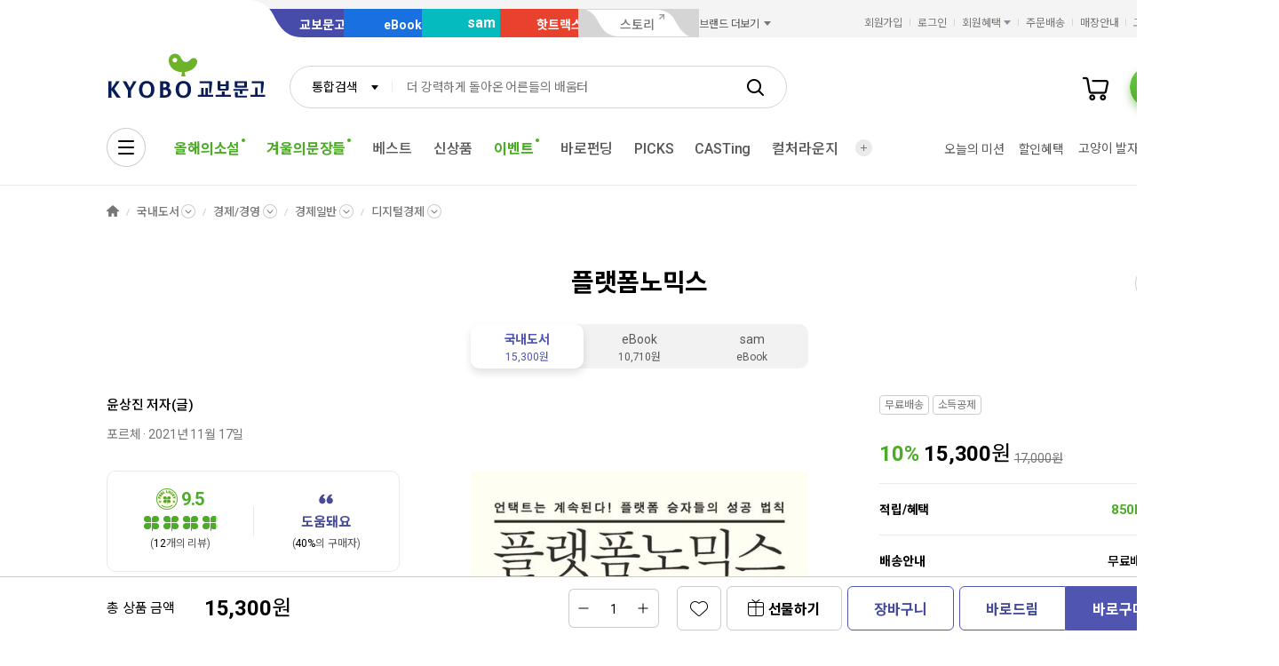

--- FILE ---
content_type: text/css
request_url: https://contents.kyobobook.co.kr/resources/fo/css/style_ink.css?t=202512231008
body_size: 25638
content:
@charset "UTF-8";
@import url(components_ink.css);
/* s : reset */
html, body {
	height: 100%;
}
body {
	font-size: 14px;
	line-height: 1.4;
	font-family: "Roboto", "Noto Sans KR", "PingFang SC", "Apple SD Gothic Neo", "Microsoft YaHei UI", "Malgun Gothic", sans-serif;
	min-width: 1440px;
	color: #000;
}
table, th, td, input, select, button, textarea, pre {
	font: inherit;
	color: inherit;
}
body, dl, dt, dd, ul, ol, li, h1, h2, h3, h4, h5, h6, pre, form, fieldset, input, select, button, textarea, p, blockquote, table, th, td {
	margin: 0;
	padding: 0;
}
h1, h2, h3, h4, h5, h6 {
	font-size: 100%;
	font-weight: inherit;
}
ol, ul {
	list-style: none;
}
img, fieldset {
	border: 0;
}
img {
	vertical-align: middle;
}
a {
	color: #000;
	text-decoration: none;
}
table {
	border-spacing: 0;
	border-collapse: collapse;
	border: 0;
}
th, td {
	word-break: break-all;
	word-wrap: break-word;
}
label {
	cursor: pointer;
}
input, button {
	border: 0;
	border-radius: 0;
	background: none;
}
textarea {
	resize: none;
}
input, button, select, textarea {
	vertical-align: middle;
}
address, caption, cite, code, dfn, em, var {
	font-style: normal;
}
hr {
	clear: both;
	display: none;
}
blockquote, q {
	quotes: none;
}
abbr, acronym {
	border: 0;
}
legend, caption {
	visibility: hidden;
	overflow: hidden;
	line-height: 0;
	width: 0;
	height: 0;
	margin: 0;
	padding: 0;
	text-indent: -99999px;
	font-size: 0;
}
article, aside, details, figcaption, figure, footer, header, hgroup, menu, nav, section, main {
	display: block;
}
.hidden {
	position: absolute;
	visibility: hidden;
	overflow: hidden;
	height: 0;
	line-height: 0;
	width: 0;
	margin: 0;
	padding: 0;
	font: 0/0 Arial;
}
button {
	background-color: transparent;
}
/* e : reset */
/* s : header */
@font-face {
	font-family: "GmarketSans";
	src: url("https://cdn.jsdelivr.net/gh/projectnoonnu/noonfonts_2001@1.1/GmarketSansLight.woff") format("woff");
	font-weight: 300;
	font-style: normal;
}
@font-face {
	font-family: "GmarketSans";
	src: url("https://cdn.jsdelivr.net/gh/projectnoonnu/noonfonts_2001@1.1/GmarketSansMedium.woff") format("woff");
	font-weight: 500;
	font-style: normal;
}
@font-face {
	font-family: "GmarketSans";
	src: url("https://cdn.jsdelivr.net/gh/projectnoonnu/noonfonts_2001@1.1/GmarketSansBold.woff") format("woff");
	font-weight: 700;
	font-style: normal;
}
/* 메뉴, 본문 스킵 네비게이션 */
.skip_nav_wrap {
	position: absolute;
	font-size: 0;
	left: 0;
	right: 0;
	top: 0;
	z-index: 9999;
}
.skip_nav_wrap a {
	position: absolute;
	display: inline-block;
	color: #fff;
	width: 100%;
	padding: 10px;
	background: #000;
	text-align: center;
	font-size: 15px;
	left: 0;
	right: 0;
	top: 0;
	box-sizing: border-box;
}
.skip_nav_wrap a:not(:focus) {
	transform: translateY(-100%);
}
/* 헤더 공통, 검색영역 */
.wrapper .header_wrapper {
	position: relative;
	background-color: #fff;
	border-bottom: 1px solid #eaeaea;
	z-index: 1000;
}
.wrapper .header_wrapper .header_inner {
	position: relative;
	width: 1200px;
	margin: 0 auto;
}
.wrapper .header_wrapper .header_inner .gnb_search_wrap {
	position: relative;
	padding: 32px 188px 0 206px;
}
.wrapper .header_wrapper .header_inner .gnb_search_wrap .logo_box {
	position: absolute;
	top: 14px;
	left: 0;
	display: block;
	width: 180px;
	height: 66px;
}
.wrapper .header_wrapper .header_inner .gnb_search_wrap .logo_box h1, .wrapper .header_wrapper .header_inner .gnb_search_wrap .logo_box h2 {
	height: 100%;
}
.wrapper .header_wrapper .header_inner .gnb_search_wrap .logo_box .logo_link {
	display: block;
	height: 100%;
	background: url("../images/common/ink/united/logo_book.svg") no-repeat 0 0/180px 66px;
}
.wrapper .header_wrapper .header_inner .gnb_search_wrap .gnb_search_box {
	display: -webkit-box;
	display: -ms-flexbox;
	display: flex;
	display: -webkit-flex;
	-webkit-box-pack: start;
	-ms-flex-pack: start;
	justify-content: flex-start;
	-webkit-box-align: center;
	-moz-box-align: center;
	-ms-flex-align: center;
	-webkit-align-items: center;
	align-items: center;
	-webkit-box-orient: horizontal;
	-webkit-box-direction: normal;
	-moz-box-orient: horizontal;
	-moz-box-direction: normal;
	-ms-flex-direction: row;
	-webkit-flex-direction: row;
	flex-direction: row;
	width: 560px;
	height: 48px;
	padding-right: 15px;
	border-radius: 25px;
	background: #fff;
	border: 1px solid #d5d5d5;
	box-sizing: border-box;
	transition: border-color 0.23s;
}
.wrapper .header_wrapper .header_inner .gnb_search_wrap .gnb_search_box:has(.search_input_wrap.focus), .wrapper .header_wrapper .header_inner .gnb_search_wrap .gnb_search_box:has(.ui-selectmenu-button-open) {
	border-color: #000;
}
.wrapper .header_wrapper .header_inner .gnb_search_wrap .gnb_search_box .form_sel {
	align-self: flex-start;
	margin: -1px 0 0 -1px;
	width: 116px;
}
.wrapper .header_wrapper .header_inner .gnb_search_wrap .gnb_search_box .form_sel:not(.type_gnb) {
	visibility: hidden;
}
.wrapper .header_wrapper .header_inner .gnb_search_wrap .gnb_search_box .form_sel .ui-selectmenu-button {
	width: 100%;
	height: 48px;
	padding: 0;
	border: 1px solid transparent;
	border-radius: 24px;
	background: none;
	transition: none;
	z-index: 1;
}
.wrapper .header_wrapper .header_inner .gnb_search_wrap .gnb_search_box .form_sel .ui-selectmenu-button:focus {
	outline: none;
}
.wrapper .header_wrapper .header_inner .gnb_search_wrap .gnb_search_box .form_sel .ui-selectmenu-button:focus-visible:after {
	content: "";
	display: inline-block;
	position: absolute;
	left: 0;
	top: 0;
	right: 0;
	bottom: 0;
	border-radius: 23px;
	outline: 2px solid Highlight;
	outline: 2px solid -webkit-focus-ring-color;
	z-index: 1;
}
.wrapper .header_wrapper .header_inner .gnb_search_wrap .gnb_search_box .form_sel .ui-selectmenu-button .ui-selectmenu-text {
	padding: 11px 16px 5px 24px;
	line-height: 22px;
	margin-right: 0;
}
.wrapper .header_wrapper .header_inner .gnb_search_wrap .gnb_search_box .form_sel .ui-selectmenu-button .ui-selectmenu-icon {
	right: 15px;
	top: 19px;
	width: 8px;
	height: 8px;
	background-position: center;
	background-repeat: no-repeat;
	background-size: 8px 8px;
	background-image: url("../images/common/ink/arw_header_search_v2@2x.png");
}
.wrapper .header_wrapper .header_inner .gnb_search_wrap .gnb_search_box .form_sel .ui-selectmenu-button.ui-selectmenu-button-open .ui-selectmenu-text {
	font-weight: 500;
}
.wrapper .header_wrapper .header_inner .gnb_search_wrap .gnb_search_box .search_input_wrap {
	position: relative;
	flex: 1;
	height: 100%;
	padding-left: 16px;
}
.wrapper .header_wrapper .header_inner .gnb_search_wrap .gnb_search_box .search_input_wrap:before {
	content: "";
	position: absolute;
	display: block;
	width: 1px;
	height: 12px;
	top: 50%;
	left: -1px;
	background-color: #eaeaea;
	transform: translateY(-50%);
}
.wrapper .header_wrapper .header_inner .gnb_search_wrap .gnb_search_box .search_input_wrap .ip_gnb_search {
	width: 100%;
	height: 100%;
	background: none;
	outline: none;
	font-size: 14px;
	line-height: 22px;
	letter-spacing: -0.01em;
}
.wrapper .header_wrapper .header_inner .gnb_search_wrap .gnb_search_box .search_input_wrap .ip_gnb_search::-webkit-input-placeholder {
	font-size: inherit;
	color: #767676;
}
.wrapper .header_wrapper .header_inner .gnb_search_wrap .gnb_search_box .search_input_wrap .ip_gnb_search:-ms-input-placeholder {
	font-size: inherit;
	color: #767676;
}
.wrapper .header_wrapper .header_inner .gnb_search_wrap .gnb_search_box .search_input_wrap .ip_gnb_search::-ms-input-placeholder {
	font-size: inherit;
	color: #767676;
}
.wrapper .header_wrapper .header_inner .gnb_search_wrap .gnb_search_box .search_input_wrap .ip_gnb_search::placeholder {
	font-size: inherit;
	color: #767676;
}
.wrapper .header_wrapper .header_inner .gnb_search_wrap .gnb_search_box .search_input_wrap .ip_gnb_search:-ms-input-placeholder {
	font-size: inherit;
	color: #767676;
}
.wrapper .header_wrapper .header_inner .gnb_search_wrap .gnb_search_box .search_input_wrap .ip_gnb_search::-ms-input-placeholder {
	font-size: inherit;
	color: #767676;
}
.wrapper .header_wrapper .header_inner .gnb_search_wrap .gnb_search_box .search_input_wrap .ip_gnb_search::-webkit-search-decoration, .wrapper .header_wrapper .header_inner .gnb_search_wrap .gnb_search_box .search_input_wrap .ip_gnb_search::-webkit-search-cancel-button, .wrapper .header_wrapper .header_inner .gnb_search_wrap .gnb_search_box .search_input_wrap .ip_gnb_search::-webkit-search-results-button, .wrapper .header_wrapper .header_inner .gnb_search_wrap .gnb_search_box .search_input_wrap .ip_gnb_search::-webkit-search-results-decoration {
	display: none;
	width: 0;
	height: 0;
}
.wrapper .header_wrapper .header_inner .gnb_search_wrap .gnb_search_box .search_input_wrap input[type=search]::-ms-clear {
	display: none;
	width: 0;
	height: 0;
}
.wrapper .header_wrapper .header_inner .gnb_search_wrap .gnb_search_box .search_input_wrap input[type=search]::-ms-reveal {
	display: none;
	width: 0;
	height: 0;
}
.wrapper .header_wrapper .header_inner .gnb_search_wrap .gnb_search_box .search_input_wrap .btn_ip_clear {
	display: none;
	position: absolute;
	right: 10px;
	top: 50%;
	width: 20px;
	height: 20px;
	transform: translateY(-50%);
	background-position: center;
	background-repeat: no-repeat;
	background-size: 18px 18px;
	background-image: url("../images/common/ink/btn_ip_reset@2x.png");
}
.wrapper .header_wrapper .header_inner .gnb_search_wrap .gnb_search_box .search_input_wrap.value .ip_gnb_search {
	padding-right: 40px;
}
.wrapper .header_wrapper .header_inner .gnb_search_wrap .gnb_search_box .search_input_wrap.value .btn_ip_clear {
	display: block;
}
.wrapper .header_wrapper .header_inner .gnb_search_wrap .gnb_search_box .btn_gnb_search {
	display: block;
	width: 40px;
	height: 40px;
	background-position: center;
	background-repeat: no-repeat;
	background-size: 24px 24px;
	background-image: url("../images/common/ink/btn_header_search_v2@2x.png");
}
.wrapper .header_wrapper .header_inner .gnb_search_wrap .user_menu_list {
	position: absolute;
	top: 32px;
	right: 0;
	font-size: 0;
	display: -webkit-box;
	display: -ms-flexbox;
	display: flex;
	display: -webkit-flex;
	-webkit-box-pack: start;
	-ms-flex-pack: start;
	justify-content: flex-start;
	-webkit-box-align: center;
	-moz-box-align: center;
	-ms-flex-align: center;
	-webkit-align-items: center;
	align-items: center;
	-webkit-box-orient: horizontal;
	-webkit-box-direction: normal;
	-moz-box-orient: horizontal;
	-moz-box-direction: normal;
	-ms-flex-direction: row;
	-webkit-flex-direction: row;
	flex-direction: row;
}
.wrapper .header_wrapper .header_inner .gnb_search_wrap .user_menu_list .user_menu_item {
	position: relative;
	display: inline-block;
	vertical-align: top;
}
.wrapper .header_wrapper .header_inner .gnb_search_wrap .user_menu_list .user_menu_item .user_menu_link {
	display: block;
	height: 100%;
}
.wrapper .header_wrapper .header_inner .gnb_search_wrap .user_menu_list .user_menu_item .user_menu_link .cnt {
	position: absolute;
	top: 0;
	display: block;
	min-width: 20px;
	height: 20px;
	padding: 2px 6px 0 7px;
	border-radius: 11px;
	background-color: #5055b1;
	font-size: 12px;
	font-weight: 700;
	color: #fff;
	text-align: center;
	box-sizing: border-box;
}
.wrapper .header_wrapper .header_inner .gnb_search_wrap .user_menu_list .user_menu_item.cart {
	width: 32px;
	height: 32px;
	margin-left: 20px;
}
.wrapper .header_wrapper .header_inner .gnb_search_wrap .user_menu_list .user_menu_item.cart .user_menu_link:before {
	content: "";
	display: inline-block;
	width: 100%;
	height: 100%;
	background-position: center;
	background-repeat: no-repeat;
	background-size: 100% 100%;
	background-image: url("../images/common/ink/btn_header_cart@2x.png");
	vertical-align: top;
}
.wrapper .header_wrapper .header_inner .gnb_search_wrap .user_menu_list .user_menu_item.cart .user_menu_link .cnt {
	left: 17px;
	top: -2px;
	pointer-events: none;
	user-select: none;
}
.wrapper .header_wrapper .header_inner .gnb_search_wrap .user_menu_list .user_menu_item.my {
	width: 48px;
	height: 48px;
	margin-left: 22px;
	box-shadow: 0 5px 10px 0 rgba(77, 172, 39, 0.5);
	border-radius: 100%;
}
.wrapper .header_wrapper .header_inner .gnb_search_wrap .user_menu_list .user_menu_item.my .user_menu_link {
	overflow: hidden;
	border-radius: 100%;
}
.wrapper .header_wrapper .header_inner .gnb_search_wrap .user_menu_list .user_menu_item.my .user_menu_link:before {
	content: "";
	display: inline-block;
	width: 48px;
	height: 48px;
	background-position: center;
	background-repeat: no-repeat;
	background-size: 48px 48px;
	background-image: url("../images/common/ink/btn_header_my@2x.png");
	vertical-align: top;
}
.wrapper .header_wrapper .header_inner .gnb_search_wrap .user_menu_list .user_menu_item.my .user_menu_link .cnt {
	display: none;
}
.wrapper .header_wrapper .header_inner .gnb_search_wrap .user_menu_list .user_menu_item.my.login {
	box-shadow: 0 5px 10px 0 rgba(155, 160, 168, 0.5);
}
.wrapper .header_wrapper .header_inner .gnb_search_wrap .user_menu_list .user_menu_item.my.login .user_menu_link:before {
	content: none;
}
.wrapper .header_wrapper .header_inner .gnb_search_wrap .user_menu_list .user_menu_item.my.login .user_menu_link .img_box {
	overflow: hidden;
	position: absolute;
	top: 0;
	left: 0;
	border-radius: 24px;
}
.wrapper .header_wrapper .header_inner .gnb_search_wrap .user_menu_list .user_menu_item.my.login .user_menu_link .img_box img {
	width: 48px;
	height: 48px;
	object-fit: cover;
}
.wrapper .header_wrapper .header_inner .gnb_search_wrap .user_menu_list .user_menu_item.my.login .user_menu_link .img_box.no_img {
	width: 100%;
	height: 100%;
	background-size: cover;
	background-image: url("../images/common/ink/btn_header_my@2x.png");
	box-sizing: border-box;
}
.wrapper .header_wrapper .header_inner .gnb_search_wrap .user_menu_list .user_menu_item.my.login .user_menu_link .img_box.no_img img {
	display: none;
}
.wrapper .header_wrapper .header_inner .gnb_search_wrap .user_menu_list .user_menu_item.my.login .user_menu_link .cnt {
	display: block;
	top: 3px;
	right: -8px;
}
.wrapper .header_wrapper .header_inner .gnb_search_wrap .user_menu_list .user_menu_item.note, .wrapper .header_wrapper .header_inner .gnb_search_wrap .user_menu_list .user_menu_item.cash, .wrapper .header_wrapper .header_inner .gnb_search_wrap .user_menu_list .user_menu_item.library {
	margin-left: 20px;
	width: 31px;
	height: 32px;
}
.wrapper .header_wrapper .header_inner .gnb_search_wrap .user_menu_list .user_menu_item.note a:before, .wrapper .header_wrapper .header_inner .gnb_search_wrap .user_menu_list .user_menu_item.cash a:before, .wrapper .header_wrapper .header_inner .gnb_search_wrap .user_menu_list .user_menu_item.library a:before {
	content: "";
	display: inline-block;
	width: 100%;
	height: 100%;
	background: url("../images/common/ink/united/ico_top_note.png") no-repeat center/100% 100%;
}
.wrapper .header_wrapper .header_inner .gnb_search_wrap .user_menu_list .user_menu_item.note .cnt, .wrapper .header_wrapper .header_inner .gnb_search_wrap .user_menu_list .user_menu_item.cash .cnt, .wrapper .header_wrapper .header_inner .gnb_search_wrap .user_menu_list .user_menu_item.library .cnt {
	left: 16px;
	top: -5px;
}
.wrapper .header_wrapper .header_inner .gnb_search_wrap .user_menu_list .user_menu_item.note a:before {
	background-image: url("../images/common/ink/united/ico_top_note.png");
}
.wrapper .header_wrapper .header_inner .gnb_search_wrap .user_menu_list .user_menu_item.cash a:before {
	background-image: url("../images/common/ink/united/ico_top_cash.png");
}
.wrapper .header_wrapper .header_inner .gnb_search_wrap .user_menu_list .user_menu_item.library a:before {
	background-image: url("../images/common/ink/united/ico_top_library.png");
}
.wrapper .header_wrapper .header_inner .gnb_search_wrap .auto_complete_wrap {
	display: none;
	overflow: hidden;
	position: absolute;
	top: 85px;
	left: 206px;
	width: 994px;
	padding: 32px 32px 20px;
	background-color: #fff;
	border: 1px solid #000;
	border-radius: 16px;
	z-index: 1000;
	box-sizing: border-box;
}
.wrapper .header_wrapper .header_inner .gnb_search_wrap .auto_complete_wrap .btn_layer_close {
	position: absolute;
	top: 26px;
	right: 26px;
	width: 30px;
	height: 30px;
	padding: 3px;
	box-sizing: border-box;
}
.wrapper .header_wrapper .header_inner .gnb_search_wrap .auto_complete_wrap .btn_layer_close .ico_layer_close {
	position: relative;
	z-index: 3;
	display: block;
	width: 24px;
	height: 24px;
	background-position: center;
	background-repeat: no-repeat;
	background-size: 24px 24px;
	background-image: url("../images/common/ink/btn_dialog_close@2x.png");
}
.wrapper .header_wrapper .header_inner .gnb_search_wrap .auto_complete_wrap.active {
	display: block;
}
.wrapper .header_wrapper .header_inner .gnb_wrap {
	position: relative;
	display: -webkit-box;
	display: -ms-flexbox;
	display: flex;
	display: -webkit-flex;
	-webkit-box-pack: start;
	-ms-flex-pack: start;
	justify-content: flex-start;
	-webkit-box-align: center;
	-moz-box-align: center;
	-ms-flex-align: center;
	-webkit-align-items: center;
	align-items: center;
	-webkit-box-orient: horizontal;
	-webkit-box-direction: normal;
	-moz-box-orient: horizontal;
	-moz-box-direction: normal;
	-ms-flex-direction: row;
	-webkit-flex-direction: row;
	flex-direction: row;
	padding: 22px 0 20px;
}
.wrapper .header_wrapper .header_inner .gnb_wrap .anb_wrap {
	position: relative;
	margin-right: 10px;
	flex-shrink: 0;
}
.wrapper .header_wrapper .header_inner .gnb_wrap .anb_wrap .btn_anb {
	display: block;
	width: 44px;
	height: 44px;
	background-position: center;
	background-repeat: no-repeat;
	background-size: 44px 44px;
	background-image: url("../images/common/ink/btn_anb_open@2x.png");
	transition: background 0.23s;
}
.wrapper .header_wrapper .header_inner .gnb_wrap .anb_wrap .anb_area {
	display: none;
	overflow: hidden;
	border: 1px solid #000;
	border-radius: 16px;
	height: 705px;
	min-height: 540px;
	max-height: calc(100vh - 100px);
	box-sizing: border-box;
}
.wrapper .header_wrapper .header_inner .gnb_wrap .anb_wrap .anb_area > .tab_wrap {
	height: 100%;
}
.wrapper .header_wrapper .header_inner .gnb_wrap .anb_wrap .anb_area > .tab_wrap > .tab_list_wrap {
	height: 54px;
	margin-bottom: 0;
	border-bottom: none;
}
.wrapper .header_wrapper .header_inner .gnb_wrap .anb_wrap .anb_area > .tab_wrap > .tab_list_wrap > .tabs {
	display: -webkit-box;
	display: -ms-flexbox;
	display: flex;
	display: -webkit-flex;
	-webkit-box-pack: start;
	-ms-flex-pack: start;
	justify-content: flex-start;
	-webkit-box-align: start;
	-moz-box-align: start;
	-ms-flex-align: start;
	-webkit-align-items: flex-start;
	align-items: flex-start;
	-webkit-box-orient: horizontal;
	-webkit-box-direction: normal;
	-moz-box-orient: horizontal;
	-moz-box-direction: normal;
	-ms-flex-direction: row;
	-webkit-flex-direction: row;
	flex-direction: row;
	background-color: #f2f2f2;
}
.wrapper .header_wrapper .header_inner .gnb_wrap .anb_wrap .anb_area > .tab_wrap > .tab_list_wrap > .tabs .tab_item {
	flex: 1;
	padding: 0 30px 1px;
}
.wrapper .header_wrapper .header_inner .gnb_wrap .anb_wrap .anb_area > .tab_wrap > .tab_list_wrap > .tabs .tab_item.ui-state-active {
	background: #fff;
}
.wrapper .header_wrapper .header_inner .gnb_wrap .anb_wrap .anb_area > .tab_wrap > .tab_list_wrap > .tabs .tab_item.ui-state-active .tab_link .tab_text {
	font-weight: 500;
}
.wrapper .header_wrapper .header_inner .gnb_wrap .anb_wrap .anb_area > .tab_wrap > .tab_list_wrap > .tabs .tab_item .tab_link:after {
	content: none;
}
.wrapper .header_wrapper .header_inner .gnb_wrap .anb_wrap .anb_area > .tab_wrap > .tab_list_wrap > .tabs .tab_item .tab_link .tab_text {
	font-size: 15px;
	line-height: 23px;
	letter-spacing: -0.01em;
}
.wrapper .header_wrapper .header_inner .gnb_wrap .anb_wrap .anb_area > .tab_wrap .tab_content {
	height: calc(100% - 54px);
	min-height: 200px;
}
.wrapper .header_wrapper .header_inner .gnb_wrap .anb_wrap .anb_area > .tab_wrap .tab_content .tab_wrap.channel {
	margin-top: 20px;
}
.wrapper .header_wrapper .header_inner .gnb_wrap .anb_wrap .anb_area > .tab_wrap .tab_content .tab_wrap.channel > .tab_list_wrap {
	height: 35px;
	margin-bottom: 0;
	padding: 0 40px;
}
.wrapper .header_wrapper .header_inner .gnb_wrap .anb_wrap .anb_area > .tab_wrap .tab_content .tab_wrap.channel > .tab_list_wrap .ui-state-active .tab_link:after {
	background-color: #000;
}
.wrapper .header_wrapper .header_inner .gnb_wrap .anb_wrap .anb_area > .tab_wrap .tab_content .tab_wrap.channel > .tab_list_wrap .ui-state-active .tab_text {
	color: #000;
}
.wrapper .header_wrapper .header_inner .gnb_wrap .anb_wrap .anb_area > .tab_wrap .tab_content .tab_wrap.channel > .tab_list_wrap .tab_link {
	align-items: flex-start;
}
.wrapper .header_wrapper .header_inner .gnb_wrap .anb_wrap .anb_area > .tab_wrap .tab_content .tab_wrap.category {
	display: inline-block;
	position: relative;
	padding-left: 180px;
	height: 370px;
	min-height: 205px;
	max-height: calc(100vh - 435px);
	vertical-align: top;
	box-sizing: border-box;
}
.wrapper .header_wrapper .header_inner .gnb_wrap .anb_wrap .anb_area > .tab_wrap .tab_content .tab_wrap.category .tab_list_wrap {
	position: absolute;
	max-width: 160px;
	left: 0;
	top: 0;
	height: auto;
	margin-bottom: 0;
	border-bottom: none;
	max-height: calc(100% + 135px);
	overflow: auto;
}
.wrapper .header_wrapper .header_inner .gnb_wrap .anb_wrap .anb_area > .tab_wrap .tab_content .tab_wrap.category .tab_list_wrap::-webkit-scrollbar {
	width: 2px;
	height: 2px;
}
.wrapper .header_wrapper .header_inner .gnb_wrap .anb_wrap .anb_area > .tab_wrap .tab_content .tab_wrap.category .tab_list_wrap::-webkit-scrollbar-thumb {
	background-color: #000;
}
.wrapper .header_wrapper .header_inner .gnb_wrap .anb_wrap .anb_area > .tab_wrap .tab_content .tab_wrap.category .tab_list_wrap::-webkit-scrollbar-track {
	background-color: #ececec;
}
.wrapper .header_wrapper .header_inner .gnb_wrap .anb_wrap .anb_area > .tab_wrap .tab_content .tab_wrap.category .tab_list_wrap .tabs .tab_item {
	width: 100%;
	padding: 0;
}
.wrapper .header_wrapper .header_inner .gnb_wrap .anb_wrap .anb_area > .tab_wrap .tab_content .tab_wrap.category .tab_list_wrap .tabs .tab_item .tab_link {
	display: inline-block;
	width: auto;
	text-align: left;
}
.wrapper .header_wrapper .header_inner .gnb_wrap .anb_wrap .anb_area > .tab_wrap .tab_content .tab_wrap.category .tab_list_wrap .tabs .tab_item .tab_link:after {
	content: none;
}
.wrapper .header_wrapper .header_inner .gnb_wrap .anb_wrap .anb_area > .tab_wrap .tab_content .tab_wrap.category .tab_list_wrap .tabs .tab_item .tab_link .tab_text {
	color: #595959;
	font-size: 15px;
	line-height: 23px;
	letter-spacing: -0.01em;
	font-weight: 500;
}
.wrapper .header_wrapper .header_inner .gnb_wrap .anb_wrap .anb_area > .tab_wrap .tab_content .tab_wrap.category .tab_list_wrap .tabs .tab_item.ui-state-active .tab_link {
	padding-right: 15px;
}
.wrapper .header_wrapper .header_inner .gnb_wrap .anb_wrap .anb_area > .tab_wrap .tab_content .tab_wrap.category .tab_list_wrap .tabs .tab_item.ui-state-active .tab_link .tab_text {
	font-weight: 700;
	color: #4248b5;
}
.wrapper .header_wrapper .header_inner .gnb_wrap .anb_wrap .anb_area > .tab_wrap .tab_content .tab_wrap.category .tab_list_wrap .tabs .tab_item.ui-state-active .tab_link:after {
	content: "";
	position: absolute;
	top: 8px;
	left: auto;
	right: 0;
	display: block;
	width: 5px;
	height: 8px;
	background-size: 5px 8px;
	background-image: url("../images/common/ink/arw_anb_category_tab@2x.png");
	background-color: transparent;
}
.wrapper .header_wrapper .header_inner .gnb_wrap .anb_wrap .anb_area > .tab_wrap .tab_content .tab_wrap.category .tab_list_wrap .tabs .tab_item ~ .tab_item {
	margin-top: 11px;
}
.wrapper .header_wrapper .header_inner .gnb_wrap .anb_wrap .anb_area > .tab_wrap .tab_content .tab_wrap.category.ebook {
	height: 345px;
}
.wrapper .header_wrapper .header_inner .gnb_wrap .anb_wrap .anb_area > .tab_wrap .tab_content .tab_wrap.category.ebook .tab_list_wrap .tabs .tab_item.ui-state-active .tab_link .tab_text {
	color: #3a7dd3;
}
.wrapper .header_wrapper .header_inner .gnb_wrap .anb_wrap .anb_area > .tab_wrap .tab_content .tab_wrap.category.ebook .tab_list_wrap .tabs .tab_item.ui-state-active .tab_link:after {
	background-size: 5px 8px;
	background-image: url("../images/common/ink/arw_anb_category_tab_ebook@2x.png");
}
.wrapper .header_wrapper .header_inner .gnb_wrap .anb_wrap .anb_area > .tab_wrap .tab_content .tab_wrap.category.sam .tab_list_wrap .tabs .tab_item.ui-state-active .tab_link .tab_text {
	color: #06bbc0;
}
.wrapper .header_wrapper .header_inner .gnb_wrap .anb_wrap .anb_area > .tab_wrap .tab_content .tab_wrap.category.sam .tab_list_wrap .tabs .tab_item.ui-state-active .tab_link:after {
	background-size: 5px 8px;
	background-image: url("../images/common/ink/arw_anb_category_tab_sam@2x.png");
}
.wrapper .header_wrapper .header_inner .gnb_wrap .anb_wrap .anb_area > .tab_wrap .tab_content .tab_wrap.category.hot_tracks .tab_list_wrap .tabs .tab_item.ui-state-active .tab_link .tab_text {
	color: #d85954;
}
.wrapper .header_wrapper .header_inner .gnb_wrap .anb_wrap .anb_area > .tab_wrap .tab_content .tab_wrap.category.hot_tracks .tab_list_wrap .tabs .tab_item.ui-state-active .tab_link:after {
	background-size: 5px 8px;
	background-image: url("../images/common/ink/arw_anb_category_tab_hot_tracks@2x.png");
}
.wrapper .header_wrapper .header_inner .gnb_wrap .anb_wrap .anb_area > .tab_wrap .tab_content .tab_wrap.category .tab_content {
	width: 100%;
	height: 100%;
}
.wrapper .header_wrapper .header_inner .gnb_wrap .anb_wrap .anb_area > .tab_wrap .tab_content.anb_category {
	padding: 40px 50px 50px 40px;
}
.wrapper .header_wrapper .header_inner .gnb_wrap .anb_wrap .anb_area > .tab_wrap .tab_content.anb_category .anb_category_inner {
	font-size: 0;
}
.wrapper .header_wrapper .header_inner .gnb_wrap .anb_wrap .anb_area > .tab_wrap .tab_content.anb_category .anb_category_inner .tab_wrap.category .tab_content .category_view_area {
	display: inline-block;
	width: calc(100% - 220px);
	vertical-align: top;
}
.wrapper .header_wrapper .header_inner .gnb_wrap .anb_wrap .anb_area > .tab_wrap .tab_content.anb_category .anb_category_inner .tab_wrap.category .tab_content .category_view_area + .category_view_area {
	margin-top: 50px;
}
.wrapper .header_wrapper .header_inner .gnb_wrap .anb_wrap .anb_area > .tab_wrap .tab_content.anb_category .anb_category_inner .tab_wrap.category .tab_content .category_view_area .btn_arw_link + .fold_box_wrap.category {
	margin-top: 17px;
}
.wrapper .header_wrapper .header_inner .gnb_wrap .anb_wrap .anb_area > .tab_wrap .tab_content.anb_category .anb_category_inner .tab_wrap.category .tab_content .category_view_area .fold_box_wrap.category .col_area {
	display: inline-block;
	width: calc((100% - 100px) / 3);
	vertical-align: top;
}
.wrapper .header_wrapper .header_inner .gnb_wrap .anb_wrap .anb_area > .tab_wrap .tab_content.anb_category .anb_category_inner .tab_wrap.category .tab_content .category_view_area .fold_box_wrap.category .col_area ~ .col_area {
	margin-left: 50px;
}
.wrapper .header_wrapper .header_inner .gnb_wrap .anb_wrap .anb_area > .tab_wrap .tab_content.anb_category .anb_category_inner .tab_wrap.category .tab_content .category_view_area .fold_box_wrap.category .col_area .title_wrap {
	padding-bottom: 14px;
}
.wrapper .header_wrapper .header_inner .gnb_wrap .anb_wrap .anb_area > .tab_wrap .tab_content.anb_category .anb_category_inner .tab_wrap.category .tab_content .category_view_area .fold_box_wrap.category .col_area .title_wrap ~ .title_wrap {
	margin-top: 24px;
}
.wrapper .header_wrapper .header_inner .gnb_wrap .anb_wrap .anb_area > .tab_wrap .tab_content.anb_category .anb_category_inner .tab_wrap.category .tab_content .category_view_area .fold_box_wrap.category .col_area.title_gap {
	padding-top: 36px;
}
.wrapper .header_wrapper .header_inner .gnb_wrap .anb_wrap .anb_area > .tab_wrap .tab_content.anb_category .anb_category_inner .tab_wrap.category .tab_content .category_view_area .fold_box_wrap.category .fold_box_list {
	font-size: 0;
}
.wrapper .header_wrapper .header_inner .gnb_wrap .anb_wrap .anb_area > .tab_wrap .tab_content.anb_category .anb_category_inner .tab_wrap.category .tab_content .category_view_area .fold_box_wrap.category .fold_box_list .fold_box {
	display: block;
	width: 100%;
	background-color: #fff;
	border: none;
	vertical-align: top;
}
.wrapper .header_wrapper .header_inner .gnb_wrap .anb_wrap .anb_area > .tab_wrap .tab_content.anb_category .anb_category_inner .tab_wrap.category .tab_content .category_view_area .fold_box_wrap.category .fold_box_list .fold_box .fold_box_header {
	font-size: 13px;
	line-height: 19px;
	letter-spacing: -0.01em;
	font-weight: 400;
	padding: 0 10px 0 0;
	cursor: auto;
}
.wrapper .header_wrapper .header_inner .gnb_wrap .anb_wrap .anb_area > .tab_wrap .tab_content.anb_category .anb_category_inner .tab_wrap.category .tab_content .category_view_area .fold_box_wrap.category .fold_box_list .fold_box .fold_box_header a:hover, .wrapper .header_wrapper .header_inner .gnb_wrap .anb_wrap .anb_area > .tab_wrap .tab_content.anb_category .anb_category_inner .tab_wrap.category .tab_content .category_view_area .fold_box_wrap.category .fold_box_list .fold_box .fold_box_header a:active, .wrapper .header_wrapper .header_inner .gnb_wrap .anb_wrap .anb_area > .tab_wrap .tab_content.anb_category .anb_category_inner .tab_wrap.category .tab_content .category_view_area .fold_box_wrap.category .fold_box_list .fold_box .fold_box_header a:focus {
	text-decoration: underline;
}
.wrapper .header_wrapper .header_inner .gnb_wrap .anb_wrap .anb_area > .tab_wrap .tab_content.anb_category .anb_category_inner .tab_wrap.category .tab_content .category_view_area .fold_box_wrap.category .fold_box_list .fold_box .fold_box_header .ico_new {
	margin-left: 4px;
}
.wrapper .header_wrapper .header_inner .gnb_wrap .anb_wrap .anb_area > .tab_wrap .tab_content.anb_category .anb_category_inner .tab_wrap.category .tab_content .category_view_area .fold_box_wrap.category .fold_box_list .fold_box .fold_box_header .btn_fold {
	width: 19px;
	left: inherit;
	right: 0;
}
.wrapper .header_wrapper .header_inner .gnb_wrap .anb_wrap .anb_area > .tab_wrap .tab_content.anb_category .anb_category_inner .tab_wrap.category .tab_content .category_view_area .fold_box_wrap.category .fold_box_list .fold_box .fold_box_header:after {
	width: 11px;
	height: 11px;
	right: 1px;
	background-size: 11px 11px;
	background-image: url("../images/common/ink/ico_fold_menu_plus@2x.png");
}
.wrapper .header_wrapper .header_inner .gnb_wrap .anb_wrap .anb_area > .tab_wrap .tab_content.anb_category .anb_category_inner .tab_wrap.category .tab_content .category_view_area .fold_box_wrap.category .fold_box_list .fold_box.expanded .fold_box_header {
	text-decoration: underline;
}
.wrapper .header_wrapper .header_inner .gnb_wrap .anb_wrap .anb_area > .tab_wrap .tab_content.anb_category .anb_category_inner .tab_wrap.category .tab_content .category_view_area .fold_box_wrap.category .fold_box_list .fold_box.expanded .fold_box_header:after {
	background-size: 11px 11px;
	background-image: url("../images/common/ink/ico_fold_menu_minus@2x.png");
}
.wrapper .header_wrapper .header_inner .gnb_wrap .anb_wrap .anb_area > .tab_wrap .tab_content.anb_category .anb_category_inner .tab_wrap.category .tab_content .category_view_area .fold_box_wrap.category .fold_box_list .fold_box.expanded .fold_box_contents {
	padding: 10px 0;
}
.wrapper .header_wrapper .header_inner .gnb_wrap .anb_wrap .anb_area > .tab_wrap .tab_content.anb_category .anb_category_inner .tab_wrap.category .tab_content .category_view_area .fold_box_wrap.category .fold_box_list .fold_box.expanded .fold_box_contents .category_list .category_item .category_link {
	font-size: 13px;
	line-height: 19px;
	letter-spacing: -0.01em;
	color: #767676;
}
.wrapper .header_wrapper .header_inner .gnb_wrap .anb_wrap .anb_area > .tab_wrap .tab_content.anb_category .anb_category_inner .tab_wrap.category .tab_content .category_view_area .fold_box_wrap.category .fold_box_list .fold_box.expanded .fold_box_contents .category_list .category_item .category_link:hover, .wrapper .header_wrapper .header_inner .gnb_wrap .anb_wrap .anb_area > .tab_wrap .tab_content.anb_category .anb_category_inner .tab_wrap.category .tab_content .category_view_area .fold_box_wrap.category .fold_box_list .fold_box.expanded .fold_box_contents .category_list .category_item .category_link:active, .wrapper .header_wrapper .header_inner .gnb_wrap .anb_wrap .anb_area > .tab_wrap .tab_content.anb_category .anb_category_inner .tab_wrap.category .tab_content .category_view_area .fold_box_wrap.category .fold_box_list .fold_box.expanded .fold_box_contents .category_list .category_item .category_link:focus {
	text-decoration: underline;
}
.wrapper .header_wrapper .header_inner .gnb_wrap .anb_wrap .anb_area > .tab_wrap .tab_content.anb_category .anb_category_inner .tab_wrap.category .tab_content .category_view_area .fold_box_wrap.category .fold_box_list .fold_box.expanded .fold_box_contents .category_list .category_item ~ .category_item {
	margin-top: 6px;
}
.wrapper .header_wrapper .header_inner .gnb_wrap .anb_wrap .anb_area > .tab_wrap .tab_content.anb_category .anb_category_inner .tab_wrap.category .tab_content .category_view_area .fold_box_wrap.category .fold_box_list .fold_box.gap {
	margin-top: 24px;
}
.wrapper .header_wrapper .header_inner .gnb_wrap .anb_wrap .anb_area > .tab_wrap .tab_content.anb_category .anb_category_inner .tab_wrap.category .tab_content .category_view_area .fold_box_wrap.category .fold_box_list .fold_box ~ .fold_box {
	margin-top: 10px;
}
.wrapper .header_wrapper .header_inner .gnb_wrap .anb_wrap .anb_area > .tab_wrap .tab_content.anb_category .anb_category_inner .tab_wrap.category .tab_content .category_view_area .fold_box_wrap.category .fold_box_list .fold_box ~ .fold_box.gap {
	margin-top: 24px;
}
.wrapper .header_wrapper .header_inner .gnb_wrap .anb_wrap .anb_area > .tab_wrap .tab_content.anb_category .anb_category_inner .tab_wrap.category .tab_content .category_view_area .fold_box_wrap.category.col_4 .col_area {
	display: inline-block;
	width: calc((100% - 150px) / 4);
}
.wrapper .header_wrapper .header_inner .gnb_wrap .anb_wrap .anb_area > .tab_wrap .tab_content.anb_category .anb_category_inner .tab_wrap.category .tab_content .special_corner_area {
	position: absolute;
	display: inline-block;
	width: 120px;
	margin-left: 40px;
	top: 0;
}
.wrapper .header_wrapper .header_inner .gnb_wrap .anb_wrap .anb_area > .tab_wrap .tab_content.anb_category .anb_category_inner .tab_wrap.category .tab_content .special_corner_area .title_wrap {
	padding-bottom: 17px;
}
.wrapper .header_wrapper .header_inner .gnb_wrap .anb_wrap .anb_area > .tab_wrap .tab_content.anb_category .anb_category_inner .tab_wrap.category .tab_content .special_corner_area .special_corner_list .special_corner_item .special_corner_link {
	font-size: 13px;
	line-height: 19px;
	letter-spacing: -0.01em;
	color: #595959;
}
.wrapper .header_wrapper .header_inner .gnb_wrap .anb_wrap .anb_area > .tab_wrap .tab_content.anb_category .anb_category_inner .tab_wrap.category .tab_content .special_corner_area .special_corner_list .special_corner_item .special_corner_link:hover, .wrapper .header_wrapper .header_inner .gnb_wrap .anb_wrap .anb_area > .tab_wrap .tab_content.anb_category .anb_category_inner .tab_wrap.category .tab_content .special_corner_area .special_corner_list .special_corner_item .special_corner_link:active, .wrapper .header_wrapper .header_inner .gnb_wrap .anb_wrap .anb_area > .tab_wrap .tab_content.anb_category .anb_category_inner .tab_wrap.category .tab_content .special_corner_area .special_corner_list .special_corner_item .special_corner_link:focus {
	text-decoration: underline;
}
.wrapper .header_wrapper .header_inner .gnb_wrap .anb_wrap .anb_area > .tab_wrap .tab_content.anb_category .anb_category_inner .tab_wrap.category .tab_content .special_corner_area .special_corner_list .special_corner_item ~ .special_corner_item {
	margin-top: 10px;
}
.wrapper .header_wrapper .header_inner .gnb_wrap .anb_wrap .anb_area > .tab_wrap .tab_content.anb_category .anb_category_inner .tab_wrap.category .tab_content .custom_scroll_inner .special_corner_area {
	margin-right: 40px;
	margin-left: 60px;
}
.wrapper .header_wrapper .header_inner .gnb_wrap .anb_wrap .anb_area > .tab_wrap .tab_content.anb_category .anb_category_inner .tab_wrap.category .tab_content.has_banner .custom_scroll_wrap {
	display: inline-block;
	width: calc(100% - 220px);
}
.wrapper .header_wrapper .header_inner .gnb_wrap .anb_wrap .anb_area > .tab_wrap .tab_content.anb_category .anb_category_inner .tab_wrap.category .tab_content.has_special .custom_scroll_wrap {
	display: inline-block;
	width: calc(100% - 160px);
}
.wrapper .header_wrapper .header_inner .gnb_wrap .anb_wrap .anb_area > .tab_wrap .tab_content.anb_category .anb_category_inner .tab_wrap.category .tab_content.has_special .custom_scroll_wrap .category_view_area {
	width: 100%;
}
.wrapper .header_wrapper .header_inner .gnb_wrap .anb_wrap .anb_area > .tab_wrap .tab_content.anb_category .anb_category_inner .tab_wrap.category.hot_tracks .tab_content.has_banner .custom_scroll_wrap {
	display: inline-block;
	width: calc(100% - 340px);
}
.wrapper .header_wrapper .header_inner .gnb_wrap .anb_wrap .anb_area > .tab_wrap .tab_content.anb_category .anb_category_inner .tab_wrap.category.hot_tracks .tab_content.has_banner .custom_scroll_wrap .category_view_area {
	width: 100%;
}
.wrapper .header_wrapper .header_inner .gnb_wrap .anb_wrap .anb_area > .tab_wrap .tab_content.anb_category .anb_category_inner .tab_wrap.category.hot_tracks .tab_content.has_banner .banner_box {
	width: 300px;
	margin-left: 40px;
}
.wrapper .header_wrapper .header_inner .gnb_wrap .anb_wrap .anb_area > .tab_wrap .tab_content.anb_category .anb_category_inner .tab_wrap.category.hot_tracks .tab_content.has_banner .banner_box .banner_link {
	max-height: calc(50% - 10px);
}
.wrapper .header_wrapper .header_inner .gnb_wrap .anb_wrap .anb_area > .tab_wrap .tab_content.anb_category .anb_category_inner .banner_box {
	display: inline-block;
	width: 200px;
	margin-left: 20px;
	vertical-align: top;
	height: 100%;
}
.wrapper .header_wrapper .header_inner .gnb_wrap .anb_wrap .anb_area > .tab_wrap .tab_content.anb_category .anb_category_inner .banner_box .banner_link {
	display: block;
	height: 100%;
	text-align: right;
}
.wrapper .header_wrapper .header_inner .gnb_wrap .anb_wrap .anb_area > .tab_wrap .tab_content.anb_category .anb_category_inner .banner_box .banner_link + .banner_link {
	margin-top: 20px;
}
.wrapper .header_wrapper .header_inner .gnb_wrap .anb_wrap .anb_area > .tab_wrap .tab_content.anb_category .anb_category_inner .banner_box img {
	max-width: 100%;
	max-height: 100%;
	border-radius: 16px;
}
@media (max-height: 804px) {
	.wrapper .header_wrapper .header_inner .gnb_wrap .anb_wrap .anb_area > .tab_wrap .tab_content.anb_category .anb_category_inner .banner_box {
		margin-top: max(-20px, 50vh - 402px);
		height: min(100% + 40px, 100% - 100vh + 805px);
	}
}
.wrapper .header_wrapper .header_inner .gnb_wrap .anb_wrap .anb_area > .tab_wrap .tab_content.anb_category .anb_category_bottom {
	margin-top: 40px;
	margin-left: 180px;
	font-size: 0;
}
.wrapper .header_wrapper .header_inner .gnb_wrap .anb_wrap .anb_area > .tab_wrap .tab_content.anb_category .anb_category_bottom .recommend_service_list {
	display: inline-block;
	vertical-align: bottom;
}
.wrapper .header_wrapper .header_inner .gnb_wrap .anb_wrap .anb_area > .tab_wrap .tab_content.anb_category .anb_category_bottom .banner_box {
	display: inline-block;
	width: 283px;
	margin-left: 40px;
	vertical-align: top;
	border-radius: 16px;
	overflow: hidden;
}
.wrapper .header_wrapper .header_inner .gnb_wrap .anb_wrap .anb_area > .tab_wrap .tab_content.anb_category .anb_category_bottom .banner_box .banner_link {
	display: block;
}
.wrapper .header_wrapper .header_inner .gnb_wrap .anb_wrap .anb_area > .tab_wrap .tab_content.anb_category .anb_category_bottom .banner_box img {
	width: 100%;
}
.wrapper .header_wrapper .header_inner .gnb_wrap .anb_wrap .anb_area > .tab_wrap .tab_content.anb_category .recommend_service_list {
	font-size: 0;
	vertical-align: bottom;
}
.wrapper .header_wrapper .header_inner .gnb_wrap .anb_wrap .anb_area > .tab_wrap .tab_content.anb_category .recommend_service_list .recommend_service_item {
	display: inline-block;
	width: 70px;
	vertical-align: top;
}
.wrapper .header_wrapper .header_inner .gnb_wrap .anb_wrap .anb_area > .tab_wrap .tab_content.anb_category .recommend_service_list .recommend_service_item .recommend_service_link {
	display: block;
}
.wrapper .header_wrapper .header_inner .gnb_wrap .anb_wrap .anb_area > .tab_wrap .tab_content.anb_category .recommend_service_list .recommend_service_item .recommend_service_link .img_box {
	display: block;
	width: 70px;
	height: 70px;
	border-radius: 16px;
	overflow: hidden;
}
.wrapper .header_wrapper .header_inner .gnb_wrap .anb_wrap .anb_area > .tab_wrap .tab_content.anb_category .recommend_service_list .recommend_service_item .recommend_service_link .img_box img {
	width: 100%;
}
.wrapper .header_wrapper .header_inner .gnb_wrap .anb_wrap .anb_area > .tab_wrap .tab_content.anb_category .recommend_service_list .recommend_service_item .recommend_service_link .img_box.no_img {
	background-size: 70px 70px;
	background-image: url("../images/common/ink/img_anb_recommend_service_noimg@2x.png");
}
.wrapper .header_wrapper .header_inner .gnb_wrap .anb_wrap .anb_area > .tab_wrap .tab_content.anb_category .recommend_service_list .recommend_service_item .recommend_service_link .img_box.no_img img {
	display: none;
}
.wrapper .header_wrapper .header_inner .gnb_wrap .anb_wrap .anb_area > .tab_wrap .tab_content.anb_category .recommend_service_list .recommend_service_item .recommend_service_link .title {
	display: block;
	margin-top: 6px;
	font-size: 13px;
	line-height: 19px;
	letter-spacing: -0.01em;
	color: #767676;
	text-align: center;
	word-break: keep-all;
}
.wrapper .header_wrapper .header_inner .gnb_wrap .anb_wrap .anb_area > .tab_wrap .tab_content.anb_category .recommend_service_list .recommend_service_item ~ .recommend_service_item {
	margin-left: 37px;
}
.wrapper .header_wrapper .header_inner .gnb_wrap .anb_wrap .anb_area > .tab_wrap .tab_content.anb_service {
	padding: 40px 45px 50px;
}
.wrapper .header_wrapper .header_inner .gnb_wrap .anb_wrap .anb_area > .tab_wrap .tab_content.anb_service .all_service_list {
	width: calc(100% + 50px);
	margin: 0 -25px;
	font-size: 0;
}
.wrapper .header_wrapper .header_inner .gnb_wrap .anb_wrap .anb_area > .tab_wrap .tab_content.anb_service .all_service_list .all_service_item {
	float: left;
	width: 16.6666666667%;
	margin-bottom: 50px;
	padding: 0 25px;
	box-sizing: border-box;
}
.wrapper .header_wrapper .header_inner .gnb_wrap .anb_wrap .anb_area > .tab_wrap .tab_content.anb_service .all_service_list .all_service_item:after:after {
	content: "";
	display: block;
	width: 100%;
	height: 0;
	clear: both;
}
.wrapper .header_wrapper .header_inner .gnb_wrap .anb_wrap .anb_area > .tab_wrap .tab_content.anb_service .all_service_list .all_service_item:nth-last-child(-n+6) {
	margin-bottom: 0;
}
.wrapper .header_wrapper .header_inner .gnb_wrap .anb_wrap .anb_area > .tab_wrap .tab_content.anb_service .all_service_list .all_service_item .title_wrap {
	min-height: auto;
	padding-bottom: 17px;
}
.wrapper .header_wrapper .header_inner .gnb_wrap .anb_wrap .anb_area > .tab_wrap .tab_content.anb_service .all_service_list .all_service_item .title_wrap .title_link:hover, .wrapper .header_wrapper .header_inner .gnb_wrap .anb_wrap .anb_area > .tab_wrap .tab_content.anb_service .all_service_list .all_service_item .title_wrap .title_link:active, .wrapper .header_wrapper .header_inner .gnb_wrap .anb_wrap .anb_area > .tab_wrap .tab_content.anb_service .all_service_list .all_service_item .title_wrap .title_link:focus {
	text-decoration: underline;
}
.wrapper .header_wrapper .header_inner .gnb_wrap .anb_wrap .anb_area > .tab_wrap .tab_content.anb_service .all_service_list .all_service_item .btn_arw_link {
	margin-bottom: 17px;
}
.wrapper .header_wrapper .header_inner .gnb_wrap .anb_wrap .anb_area > .tab_wrap .tab_content.anb_service .all_service_list .all_service_item .sub_depth_list .depth_item .depth_link {
	font-size: 15px;
	line-height: 23px;
	letter-spacing: -0.01em;
	color: #595959;
}
.wrapper .header_wrapper .header_inner .gnb_wrap .anb_wrap .anb_area > .tab_wrap .tab_content.anb_service .all_service_list .all_service_item .sub_depth_list .depth_item .depth_link:hover, .wrapper .header_wrapper .header_inner .gnb_wrap .anb_wrap .anb_area > .tab_wrap .tab_content.anb_service .all_service_list .all_service_item .sub_depth_list .depth_item .depth_link:active, .wrapper .header_wrapper .header_inner .gnb_wrap .anb_wrap .anb_area > .tab_wrap .tab_content.anb_service .all_service_list .all_service_item .sub_depth_list .depth_item .depth_link:focus {
	text-decoration: underline;
}
.wrapper .header_wrapper .header_inner .gnb_wrap .anb_wrap .anb_area > .tab_wrap .tab_content.anb_service .all_service_list .all_service_item .sub_depth_list .depth_item ~ .depth_item {
	margin-top: 10px;
}
.wrapper .header_wrapper .header_inner .gnb_wrap .anb_wrap .anb_area > .tab_wrap .tab_content.anb_service .all_service_list .all_service_item:nth-child(6n) {
	margin-right: 0;
}
.wrapper .header_wrapper .header_inner .gnb_wrap .anb_wrap.active .btn_anb {
	background-size: 44px 44px;
	background-image: url("../images/common/ink/btn_anb_open_active@2x.png");
}
.wrapper .header_wrapper .header_inner .gnb_wrap .anb_wrap.active .anb_area {
	position: absolute;
	display: block;
	opacity: 0;
	left: 0;
	top: 61px;
	width: 1200px;
	background-color: #fff;
	z-index: 103;
	transition: opacity 0.23s;
}
.wrapper .header_wrapper .header_inner .gnb_wrap .anb_wrap.active.animated .anb_area {
	opacity: 1;
}
.header_wrapper.sps-blw {
	z-index: 100;
}
.header_wrapper.sps-blw .header_inner .gnb_wrap .anb_wrap.active .anb_area {
	top: 61px;
}
.wrapper .header_wrapper .header_inner .gnb_wrap .gnb_list {
	margin: 3px 0 0 10px;
	font-size: 0;
}
.wrapper .header_wrapper .header_inner .gnb_wrap .gnb_list .gnb_item {
	display: inline-block;
	vertical-align: top;
}
.wrapper .header_wrapper .header_inner .gnb_wrap .gnb_list .gnb_item .gnb_link {
	display: inline-block;
	font-size: 16px;
	line-height: 24px;
	letter-spacing: -0.01em;
	font-weight: 500;
	color: #595959;
	padding: 5px 12px;
	vertical-align: top;
}
.wrapper .header_wrapper .header_inner .gnb_wrap .gnb_list .gnb_item .gnb_link .ico_new {
	margin-left: 2px;
	width: 4px;
	height: 4px;
	background: #4dac27;
	border-radius: 2px;
}
.wrapper .header_wrapper .header_inner .gnb_wrap .gnb_list .gnb_item .gnb_link em {
	font-weight: 700;
	color: #4dac27;
}
.wrapper .header_wrapper .header_inner .gnb_wrap .gnb_list .gnb_item.active .gnb_link {
	font-weight: 700;
	color: #000;
}
.wrapper .header_wrapper .header_inner .gnb_wrap .gnb_list .gnb_item.active .gnb_link em {
	color: #4dac27;
}
.wrapper .header_wrapper .header_inner .gnb_wrap .gnb_list .gnb_item.more_service {
	margin: 5px 0 0 6px;
	position: relative;
}
.wrapper .header_wrapper .header_inner .gnb_wrap .gnb_list .gnb_item.more_service .btn_more_service {
	display: block;
	width: 20px;
	height: 20px;
	background-size: 20px 20px;
	background-image: url("../images/common/ink/btn_gnb_service_more@2x.png");
	transition: background 0.23s;
}
.wrapper .header_wrapper .header_inner .gnb_wrap .gnb_list .gnb_item.more_service .more_service_list {
	display: none;
	position: absolute;
	top: 26px;
	right: 0;
	width: 132px;
	padding: 13px;
	background-color: #fff;
	border-radius: 10px;
	border: 1px solid #d5d5d5;
	box-sizing: border-box;
	transition: opacity 0.23s;
}
.wrapper .header_wrapper .header_inner .gnb_wrap .gnb_list .gnb_item.more_service .more_service_list .more_service_item .more_service_link {
	font-size: 12px;
	line-height: 18px;
	letter-spacing: -0.01em;
	color: #595959;
}
.wrapper .header_wrapper .header_inner .gnb_wrap .gnb_list .gnb_item.more_service .more_service_list .more_service_item .more_service_link:hover {
	text-decoration: underline;
}
.wrapper .header_wrapper .header_inner .gnb_wrap .gnb_list .gnb_item.more_service .more_service_list .more_service_item .more_service_link img {
	width: 100%;
}
.wrapper .header_wrapper .header_inner .gnb_wrap .gnb_list .gnb_item.more_service .more_service_list .more_service_item ~ .more_service_item {
	margin-top: 8px;
}
.wrapper .header_wrapper .header_inner .gnb_wrap .gnb_list .gnb_item.more_service.active .btn_more_service {
	background-size: 20px 20px;
	background-image: url("../images/common/ink/btn_gnb_service_more_active@2x.png");
}
.wrapper .header_wrapper .header_inner .gnb_wrap .gnb_list .gnb_item.more_service.active .more_service_list {
	display: block;
	opacity: 0;
	z-index: 102;
}
.wrapper .header_wrapper .header_inner .gnb_wrap .gnb_list .gnb_item.more_service.active.animated .more_service_list {
	opacity: 1;
}
.wrapper .header_wrapper .header_inner .gnb_wrap .gnb_list .gnb_item + .gnb_item:before {
	content: none;
	display: inline-block;
	width: 2px;
	height: 2px;
	margin: 15px 0 0;
	background-color: #000;
	vertical-align: top;
}
.wrapper .header_wrapper .header_inner .gnb_wrap .gnb_sub_list {
	margin-top: 3px;
	margin-left: auto;
	font-size: 0;
}
.wrapper .header_wrapper .header_inner .gnb_wrap .gnb_sub_list .gnb_sub_item {
	display: inline-block;
	vertical-align: top;
}
.wrapper .header_wrapper .header_inner .gnb_wrap .gnb_sub_list .gnb_sub_item .gnb_sub_link {
	font-size: 14px;
	line-height: 22px;
	letter-spacing: -0.01em;
	color: #595959;
	display: inline-block;
	vertical-align: top;
	padding: 7px 5px;
	position: relative;
}
.wrapper .header_wrapper .header_inner .gnb_wrap .gnb_sub_list .gnb_sub_item .gnb_sub_link .tip {
	position: absolute;
	left: 50%;
	bottom: 100%;
	margin-bottom: 7px;
	transform: translateX(-50%);
	min-width: 137px;
	padding: 4px 10px;
	border-radius: 15px;
	background-color: #ffe55f;
	color: #000;
	text-align: center;
	font-family: "GmarketSans", sans-serif;
	font-weight: 500;
	font-size: 12px;
	line-height: 18px;
	letter-spacing: -0.01em;
	white-space: nowrap;
}
.wrapper .header_wrapper .header_inner .gnb_wrap .gnb_sub_list .gnb_sub_item .gnb_sub_link .tip:after {
	content: "";
	position: absolute;
	left: 50%;
	top: 100%;
	transform: translateX(-50%);
	width: 0;
	height: 0;
	border: 0 solid transparent;
	border-width: 7px 4px 0;
	border-top-color: #ffe55f;
}
.wrapper .header_wrapper .header_inner .gnb_wrap .gnb_sub_list .gnb_sub_item .gnb_sub_link .icon_coin {
	display: inline-block;
	vertical-align: top;
	margin: -2px 0 -1px;
	width: 25px;
	height: 25px;
	background: url("../images/common/ink/mission/icon_ani_coin.gif") no-repeat center/32px;
}
.wrapper .header_wrapper .header_inner .gnb_wrap .gnb_sub_list .gnb_sub_item .gnb_sub_link .icon_gift {
	display: inline-block;
	vertical-align: top;
	margin-top: -6px;
	width: 25px;
	height: 25px;
	background: url("../images/common/ink/mission/icon_ani_gift.gif") no-repeat center/32px;
}
.wrapper .header_wrapper .header_inner .gnb_wrap .gnb_sub_list .gnb_sub_item .tip_wrap {
	position: relative;
}
.wrapper .header_wrapper .header_inner .gnb_wrap .gnb_sub_list .gnb_sub_item .tip_wrap .tip {
	position: absolute;
	right: -35px;
	bottom: 100%;
	display: flex;
	justify-content: center;
	align-items: center;
	margin-bottom: 5px;
	min-width: 120px;
	padding: 4px 14px;
	border-radius: 27px;
	border: 1px solid #eaeaea;
	background-color: #f7f7f7;
	color: #000;
	text-align: center;
	font-family: "GmarketSans", sans-serif;
	font-weight: 500;
	font-size: 12px;
	line-height: 18px;
	letter-spacing: -0.01em;
	white-space: nowrap;
}
.wrapper .header_wrapper .header_inner .gnb_wrap .gnb_sub_list .gnb_sub_item .tip_wrap .tip:before {
	content: "";
	position: absolute;
	right: 70px;
	top: 100%;
	transform: scale(1.3);
	transform-origin: center top;
	width: 0;
	height: 0;
	border: 0 solid transparent;
	border-width: 7px 4px 0;
	border-top-color: #eaeaea;
}
.wrapper .header_wrapper .header_inner .gnb_wrap .gnb_sub_list .gnb_sub_item .tip_wrap .tip:after {
	content: "";
	position: absolute;
	right: 70px;
	top: 100%;
	width: 0;
	height: 0;
	border: 0 solid transparent;
	border-width: 7px 4px 0;
	border-top-color: #f7f7f7;
}
.wrapper .header_wrapper .header_inner .gnb_wrap .gnb_sub_list .gnb_sub_item .tip_wrap .tip .icon_coin {
	display: inline-block;
	vertical-align: top;
	margin: 0 6px 0 0;
	width: 25px;
	height: 25px;
	background: url("../images/common/ink/mission/icon_ani_coin.gif") no-repeat center/32px;
}
.wrapper .header_wrapper .header_inner .gnb_wrap .gnb_sub_list .gnb_sub_item .tip_wrap .tip .icon_logo {
	margin-right: 6px;
	width: 47px;
	height: 43px;
}
.wrapper .header_wrapper .header_inner .gnb_wrap .gnb_sub_list .gnb_sub_item .tip_wrap .tip .icon_logo img {
	width: 100%;
	height: 100%;
	object-fit: contain;
}
.wrapper .header_wrapper .header_inner .gnb_wrap .gnb_sub_list .gnb_sub_item .tip_wrap .tip .content {
	display: inline-block;
	line-height: 17px;
	text-align: left;
	white-space: nowrap;
	max-width: 174px;
	overflow: hidden;
}
.wrapper .header_wrapper .header_inner .gnb_wrap .gnb_sub_list .gnb_sub_item .tip_wrap .icon_ad {
	font-size: 10px;
	line-height: 14px;
	font-family: "Roboto", "Noto Sans KR", sans-serif;
	font-weight: normal;
	color: #767676;
}
.wrapper .header_wrapper .header_inner .gnb_wrap .gnb_sub_list .gnb_sub_item.more_service {
	margin-top: 5px;
	position: relative;
	margin-left: 4px;
}
.wrapper .header_wrapper .header_inner .gnb_wrap .gnb_sub_list .gnb_sub_item.more_service .btn_more_service {
	display: block;
	width: 20px;
	height: 20px;
	background-size: 20px 20px;
	background-image: url("../images/common/ink/btn_gnb_service_more@2x.png");
	transition: background 0.23s;
}
.wrapper .header_wrapper .header_inner .gnb_wrap .gnb_sub_list .gnb_sub_item.more_service .more_service_list {
	display: none;
	position: absolute;
	top: 26px;
	right: 0;
	width: 132px;
	padding: 13px;
	background-color: #fff;
	border-radius: 10px;
	border: 1px solid #d5d5d5;
	box-sizing: border-box;
	transition: opacity 0.23s;
}
.wrapper .header_wrapper .header_inner .gnb_wrap .gnb_sub_list .gnb_sub_item.more_service .more_service_list .more_service_item .more_service_link {
	font-size: 12px;
	line-height: 18px;
	letter-spacing: -0.01em;
	color: #595959;
}
.wrapper .header_wrapper .header_inner .gnb_wrap .gnb_sub_list .gnb_sub_item.more_service .more_service_list .more_service_item .more_service_link:hover {
	text-decoration: underline;
}
.wrapper .header_wrapper .header_inner .gnb_wrap .gnb_sub_list .gnb_sub_item.more_service .more_service_list .more_service_item .more_service_link img {
	width: 100%;
}
.wrapper .header_wrapper .header_inner .gnb_wrap .gnb_sub_list .gnb_sub_item.more_service .more_service_list .more_service_item ~ .more_service_item {
	margin-top: 8px;
}
.wrapper .header_wrapper .header_inner .gnb_wrap .gnb_sub_list .gnb_sub_item.more_service.active .btn_more_service {
	background-size: 20px 20px;
	background-image: url("../images/common/ink/btn_gnb_service_more_active@2x.png");
}
.wrapper .header_wrapper .header_inner .gnb_wrap .gnb_sub_list .gnb_sub_item.more_service.active .more_service_list {
	display: block;
	opacity: 0;
	z-index: 102;
}
.wrapper .header_wrapper .header_inner .gnb_wrap .gnb_sub_list .gnb_sub_item.more_service.active.animated .more_service_list {
	opacity: 1;
}
.wrapper .header_wrapper .header_inner .gnb_wrap .gnb_sub_list .gnb_sub_item + .gnb_sub_item {
	margin-left: 6px;
}
.wrapper .header_wrapper .header_inner .gnb_wrap .gnb_sub_list .gnb_sub_item + .gnb_sub_item:before {
	content: none;
	display: inline-block;
	width: 2px;
	height: 2px;
	margin: 9px 4px 0;
	background-color: #595959;
	vertical-align: top;
}
.wrapper .header_wrapper .header_inner .gnb_wrap .gnb_sub_list .gnb_sub_item + .gnb_sub_item.more_service:before {
	content: none;
}
.wrapper .header_wrapper .header_inner .gnb_wrap .curtain_banner_wrap {
	position: relative;
	height: 87px;
	margin: -22px 0 -21px 11px;
	display: -webkit-box;
	display: -ms-flexbox;
	display: flex;
	display: -webkit-flex;
	-webkit-box-pack: start;
	-ms-flex-pack: start;
	justify-content: flex-start;
	-webkit-box-align: center;
	-moz-box-align: center;
	-ms-flex-align: center;
	-webkit-align-items: center;
	align-items: center;
	-webkit-box-orient: horizontal;
	-webkit-box-direction: normal;
	-moz-box-orient: horizontal;
	-moz-box-direction: normal;
	-ms-flex-direction: row;
	-webkit-flex-direction: row;
	flex-direction: row;
}
.wrapper .header_wrapper .header_inner .gnb_wrap .curtain_banner_wrap:before {
	content: none;
	display: inline-block;
	width: 4px;
	height: 8px;
	margin: 0 16px;
	vertical-align: top;
	background-size: 4px 8px;
	background-image: url("../images/common/ink/bg_curtain_gap@2x.png");
}
.wrapper .header_wrapper .header_inner .gnb_wrap .curtain_banner_wrap .btn_curtain_expand {
	display: inline-block;
	vertical-align: top;
}
.wrapper .header_wrapper .header_inner .gnb_wrap .curtain_banner_wrap .btn_curtain_expand .img_box {
	margin-left: 5px;
	position: relative;
	display: block;
	width: 95px;
	height: 44px;
	overflow: hidden;
}
.wrapper .header_wrapper .header_inner .gnb_wrap .curtain_banner_wrap .btn_curtain_expand .img_box img {
	width: 100%;
}
.wrapper .header_wrapper .header_inner .gnb_wrap .curtain_banner_wrap .btn_curtain_expand .text_box {
	display: block;
	margin-top: 4px;
	color: #595959;
	transition: color 0.23s;
}
.wrapper .header_wrapper .header_inner .gnb_wrap .curtain_banner_wrap .btn_curtain_expand .text_box:after {
	content: "";
	display: inline-block;
	vertical-align: top;
	width: 8px;
	height: 5px;
	margin: 6px 0 0 10px;
	background: url("../images/common/ink/arw_service_more@2x.png") no-repeat center/8px;
	transition: transform 0.23s;
}
.wrapper .header_wrapper .header_inner .gnb_wrap .curtain_banner_wrap.active .btn_curtain_expand .text_box {
	color: #000;
}
.wrapper .header_wrapper .header_inner .gnb_wrap .curtain_banner_wrap.active .btn_curtain_expand .text_box:after {
	transform: rotate(180deg);
	background-image: url("../images/common/ink/arw_service_more_active@2x.png");
}
.wrapper .header_wrapper .header_inner .gnb_wrap .curtain_banner_wrap .curtain_banner_box {
	overflow: hidden;
	position: absolute;
	top: 76px;
	right: 0;
	z-index: 99;
	border-radius: 20px;
	visibility: hidden;
	opacity: 0;
	transform: scale(0);
	transform-origin: 100% 0;
	transition: all 0.3s;
}
.wrapper .header_wrapper .header_inner .gnb_wrap .curtain_banner_wrap .curtain_banner_box .btn_curtain_close {
	position: absolute;
	top: 25px;
	right: 27px;
	width: 30px;
	height: 30px;
	background-position: center;
	background-repeat: no-repeat;
	background-size: 24px 24px;
	background-image: url("../images/common/ink/btn_curtain_close@2x.png");
}
.wrapper .header_wrapper .header_inner .gnb_wrap .curtain_banner_wrap.active .curtain_banner_box {
	visibility: visible;
	opacity: 1;
	transform: scale(1);
}
.wrapper.welcome .header_wrapper {
	border-color: transparent;
}
/* simple header type */
.wrapper .header_wrapper.sps.sps-blw, .wrapper .header_wrapper.fix_header {
	position: fixed;
	left: 0;
	top: 0;
	width: 100%;
	min-width: 1440px;
	z-index: 1000;
	border-bottom: 1px solid #eaeaea;
}
.wrapper .header_wrapper.sps.sps-blw .top_banner_wrap, .wrapper .header_wrapper.sps.sps-blw .service_mall_wrap, .wrapper .header_wrapper.sps.sps-blw .header_inner .curtain_banner_wrap, .wrapper .header_wrapper.fix_header .top_banner_wrap, .wrapper .header_wrapper.fix_header .service_mall_wrap, .wrapper .header_wrapper.fix_header .header_inner .curtain_banner_wrap, .wrapper .header_wrapper.simple_header .top_banner_wrap, .wrapper .header_wrapper.simple_header .service_mall_wrap, .wrapper .header_wrapper.simple_header .header_inner .curtain_banner_wrap, .wrapper .header_wrapper.header_v2.united_header .top_banner_wrap, .wrapper .header_wrapper.header_v2.united_header .service_mall_wrap, .wrapper .header_wrapper.header_v2.united_header .header_inner .curtain_banner_wrap {
	display: none;
}
.wrapper .header_wrapper.sps.sps-blw .gnb_search_wrap, .wrapper .header_wrapper.fix_header .gnb_search_wrap, .wrapper .header_wrapper.simple_header .gnb_search_wrap, .wrapper .header_wrapper.header_v2.united_header .gnb_search_wrap {
	position: absolute;
	top: 16px;
	left: 68px;
	padding: 0;
	display: -webkit-box;
	display: -ms-flexbox;
	display: flex;
	display: -webkit-flex;
	-webkit-box-pack: start;
	-ms-flex-pack: start;
	justify-content: flex-start;
	-webkit-box-align: center;
	-moz-box-align: center;
	-ms-flex-align: center;
	-webkit-align-items: center;
	align-items: center;
	-webkit-box-orient: horizontal;
	-webkit-box-direction: normal;
	-moz-box-orient: horizontal;
	-moz-box-direction: normal;
	-ms-flex-direction: row;
	-webkit-flex-direction: row;
	flex-direction: row;
	z-index: 2;
	width: calc(100% - 68px);
}
.wrapper .header_wrapper.sps.sps-blw .gnb_search_wrap .logo_box, .wrapper .header_wrapper.fix_header .gnb_search_wrap .logo_box, .wrapper .header_wrapper.simple_header .gnb_search_wrap .logo_box, .wrapper .header_wrapper.header_v2.united_header .gnb_search_wrap .logo_box {
	position: static;
	width: 120px;
	height: 44px;
	margin-right: 20px;
}
.wrapper .header_wrapper.sps.sps-blw .gnb_search_wrap .logo_box .logo_link, .wrapper .header_wrapper.fix_header .gnb_search_wrap .logo_box .logo_link, .wrapper .header_wrapper.simple_header .gnb_search_wrap .logo_box .logo_link, .wrapper .header_wrapper.header_v2.united_header .gnb_search_wrap .logo_box .logo_link {
	background-size: 120px 44px;
}
.wrapper .header_wrapper.sps.sps-blw .gnb_search_wrap .gnb_search_box, .wrapper .header_wrapper.fix_header .gnb_search_wrap .gnb_search_box, .wrapper .header_wrapper.simple_header .gnb_search_wrap .gnb_search_box, .wrapper .header_wrapper.header_v2.united_header .gnb_search_wrap .gnb_search_box {
	width: 500px;
	height: 44px;
}
.wrapper .header_wrapper.sps.sps-blw .gnb_search_wrap .gnb_search_box .form_sel .ui-selectmenu-button, .wrapper .header_wrapper.fix_header .gnb_search_wrap .gnb_search_box .form_sel .ui-selectmenu-button, .wrapper .header_wrapper.simple_header .gnb_search_wrap .gnb_search_box .form_sel .ui-selectmenu-button, .wrapper .header_wrapper.header_v2.united_header .gnb_search_wrap .gnb_search_box .form_sel .ui-selectmenu-button {
	height: 44px;
}
.wrapper .header_wrapper.sps.sps-blw .gnb_search_wrap .gnb_search_box .form_sel .ui-selectmenu-button .ui-selectmenu-icon, .wrapper .header_wrapper.fix_header .gnb_search_wrap .gnb_search_box .form_sel .ui-selectmenu-button .ui-selectmenu-icon, .wrapper .header_wrapper.simple_header .gnb_search_wrap .gnb_search_box .form_sel .ui-selectmenu-button .ui-selectmenu-icon, .wrapper .header_wrapper.header_v2.united_header .gnb_search_wrap .gnb_search_box .form_sel .ui-selectmenu-button .ui-selectmenu-icon {
	top: 18px;
}
.wrapper .header_wrapper.sps.sps-blw .gnb_search_wrap .gnb_search_box .form_sel .ui-selectmenu-text, .wrapper .header_wrapper.fix_header .gnb_search_wrap .gnb_search_box .form_sel .ui-selectmenu-text, .wrapper .header_wrapper.simple_header .gnb_search_wrap .gnb_search_box .form_sel .ui-selectmenu-text, .wrapper .header_wrapper.header_v2.united_header .gnb_search_wrap .gnb_search_box .form_sel .ui-selectmenu-text {
	padding: 9px 16px 5px 24px;
}
.wrapper .header_wrapper.sps.sps-blw .gnb_search_wrap .user_menu_list, .wrapper .header_wrapper.fix_header .gnb_search_wrap .user_menu_list, .wrapper .header_wrapper.simple_header .gnb_search_wrap .user_menu_list, .wrapper .header_wrapper.header_v2.united_header .gnb_search_wrap .user_menu_list {
	position: static;
	margin-left: auto;
}
.wrapper .header_wrapper.sps.sps-blw .gnb_search_wrap .auto_complete_wrap, .wrapper .header_wrapper.fix_header .gnb_search_wrap .auto_complete_wrap, .wrapper .header_wrapper.simple_header .gnb_search_wrap .auto_complete_wrap, .wrapper .header_wrapper.header_v2.united_header .gnb_search_wrap .auto_complete_wrap {
	top: 51px;
	left: 138px;
}
.wrapper .header_wrapper.sps.sps-blw .gnb_wrap, .wrapper .header_wrapper.fix_header .gnb_wrap, .wrapper .header_wrapper.simple_header .gnb_wrap, .wrapper .header_wrapper.header_v2.united_header .gnb_wrap {
	padding: 18px 472px 17px 0;
}
.wrapper .header_wrapper.sps.sps-blw .gnb_wrap .gnb_list, .wrapper .header_wrapper.fix_header .gnb_wrap .gnb_list, .wrapper .header_wrapper.simple_header .gnb_wrap .gnb_list, .wrapper .header_wrapper.header_v2.united_header .gnb_wrap .gnb_list {
	display: none;
}
.wrapper .header_wrapper.sps.sps-blw .gnb_wrap .gnb_sub_list, .wrapper .header_wrapper.fix_header .gnb_wrap .gnb_sub_list, .wrapper .header_wrapper.simple_header .gnb_wrap .gnb_sub_list, .wrapper .header_wrapper.header_v2.united_header .gnb_wrap .gnb_sub_list {
	display: none;
}
.wrapper .header_wrapper.sps.sps-blw ~ .container_wrapper {
	padding-top: 208px;
}
.wrapper .header_wrapper.fix_header .header_inner .gnb_search_wrap .gnb_search_box .form_sel .ui-selectmenu-button .ui-selectmenu-text {
	padding-top: 9px;
}
.wrapper .header_wrapper.fix_header ~ .container_wrapper {
	padding-top: 80px;
}
.wrapper .header_wrapper.fix_header ~ .fly_menu_wrapper.sps-abv {
	position: fixed;
	top: 140px;
}
.wrapper .header_wrapper .header_inner .gnb_search_wrap .logo_box .logo_link ~ .logo_link {
	display: none;
}
.wrapper .header_wrapper .header_inner .gnb_search_wrap .logo_box .logo_link.book {
	background: url("../images/common/ink/united/logo_book.svg") no-repeat 0 0/180px 66px;
}
.wrapper .header_wrapper .header_inner .gnb_search_wrap .logo_box .logo_link.ebook {
	background: url("../images/common/ink/united/logo_ebook.svg") no-repeat 0 0/180px 66px;
}
.wrapper .header_wrapper .header_inner .gnb_search_wrap .logo_box .logo_link.sam {
	background: url("../images/common/ink/united/logo_sam.svg") no-repeat 0 11px/166px auto !important;
}
.wrapper .header_wrapper .header_inner .gnb_search_wrap .logo_box .logo_link.hottracks {
	background: url("../images/common/ink/united/logo_hottracks.svg") no-repeat 0 11px/172px auto;
}
.wrapper .header_wrapper.sps.sps-blw .header_inner .gnb_search_wrap .logo_box .logo_link.book, .wrapper .header_wrapper.fix_header .header_inner .gnb_search_wrap .logo_box .logo_link.book, .wrapper .header_wrapper.simple_header .header_inner .gnb_search_wrap .logo_box .logo_link.book, .wrapper .header_wrapper.header_v2.united_header .header_inner .gnb_search_wrap .logo_box .logo_link.book {
	background: url("../images/common/ink/united/logo_book.svg") no-repeat 0 0/120px 44px;
}
.wrapper .header_wrapper.sps.sps-blw .header_inner .gnb_search_wrap .logo_box .logo_link.ebook, .wrapper .header_wrapper.fix_header .header_inner .gnb_search_wrap .logo_box .logo_link.ebook, .wrapper .header_wrapper.simple_header .header_inner .gnb_search_wrap .logo_box .logo_link.ebook, .wrapper .header_wrapper.header_v2.united_header .header_inner .gnb_search_wrap .logo_box .logo_link.ebook {
	background: url("../images/common/ink/united/logo_ebook.svg") no-repeat 0 0/120px 44px;
}
.wrapper .header_wrapper.sps.sps-blw .header_inner .gnb_search_wrap .logo_box .logo_link.sam, .wrapper .header_wrapper.fix_header .header_inner .gnb_search_wrap .logo_box .logo_link.sam, .wrapper .header_wrapper.simple_header .header_inner .gnb_search_wrap .logo_box .logo_link.sam, .wrapper .header_wrapper.header_v2.united_header .header_inner .gnb_search_wrap .logo_box .logo_link.sam {
	background: url("../images/common/ink/united/logo_sam.svg") no-repeat 0 0/120px 44px !important;
}
.wrapper .header_wrapper.sps.sps-blw .header_inner .gnb_search_wrap .logo_box .logo_link.hottracks, .wrapper .header_wrapper.fix_header .header_inner .gnb_search_wrap .logo_box .logo_link.hottracks, .wrapper .header_wrapper.simple_header .header_inner .gnb_search_wrap .logo_box .logo_link.hottracks, .wrapper .header_wrapper.header_v2.united_header .header_inner .gnb_search_wrap .logo_box .logo_link.hottracks {
	background: url("../images/common/ink/united/logo_hottracks.svg") no-repeat 0 0/120px 44px;
}
.wrapper .header_wrapper .service_mall_wrap .service_mall_inner .customer_service_box .customer_service_list .customer_service_item.order, .wrapper .header_wrapper .service_mall_wrap .service_mall_inner .customer_service_box .customer_service_list .customer_service_item.store {
	display: none;
}
.wrapper .header_wrapper.header_v2.mall_book .header_inner .gnb_search_wrap .logo_box .logo_link {
	display: none;
}
.wrapper .header_wrapper.header_v2.mall_book .header_inner .gnb_search_wrap .logo_box .logo_link.book {
	display: block;
}
.wrapper .header_wrapper.header_v2.mall_book .header_inner .gnb_search_wrap .user_menu_list .user_menu_item.note,
.wrapper .header_wrapper.header_v2.mall_book .header_inner .gnb_search_wrap .user_menu_list .user_menu_item.cash,
.wrapper .header_wrapper.header_v2.mall_book .header_inner .gnb_search_wrap .user_menu_list .user_menu_item.library {
	display: none;
}
.wrapper .header_wrapper.header_v2.mall_ebook .header_inner .gnb_search_wrap .logo_box .logo_link {
	display: none;
}
.wrapper .header_wrapper.header_v2.mall_ebook .header_inner .gnb_search_wrap .logo_box .logo_link.ebook {
	display: block;
}
.wrapper .header_wrapper.header_v2.mall_sam .header_inner .gnb_search_wrap .logo_box .logo_link {
	display: none;
}
.wrapper .header_wrapper.header_v2.mall_sam .header_inner .gnb_search_wrap .logo_box .logo_link.sam {
	display: block;
}
.wrapper .header_wrapper.header_v2.mall_hottracks .header_inner .gnb_search_wrap .logo_box .logo_link {
	display: none;
}
.wrapper .header_wrapper.header_v2.mall_hottracks .header_inner .gnb_search_wrap .logo_box .logo_link.hottracks {
	display: block;
}
.wrapper .header_wrapper.header_v2.mall_hottracks .header_inner .gnb_search_wrap .user_menu_list .user_menu_item.note,
.wrapper .header_wrapper.header_v2.mall_hottracks .header_inner .gnb_search_wrap .user_menu_list .user_menu_item.cash,
.wrapper .header_wrapper.header_v2.mall_hottracks .header_inner .gnb_search_wrap .user_menu_list .user_menu_item.library {
	display: none;
}
.wrapper .header_wrapper.header_v2 .service_mall_wrap .service_mall_inner {
	padding-left: 183px;
}
.wrapper .header_wrapper.header_v2 .service_mall_wrap .service_mall_inner:before {
	content: none;
}
.wrapper .header_wrapper.header_v2 .service_mall_wrap .service_mall_inner:after {
	left: -2px;
	width: 223px;
}
.wrapper .header_wrapper.header_v2 .service_mall_wrap .service_mall_inner .service_mall_box {
	padding-top: 10px;
}
.wrapper .header_wrapper.header_v2 .service_mall_wrap .service_mall_inner .service_mall_box .service_mall_list .service_mall_item.brand_more {
	margin-left: 0;
}
.wrapper .header_wrapper.header_v2 .service_mall_wrap .service_mall_inner .service_mall_box .service_mall_list .service_mall_item.brand_more .brand_more_list_box {
	width: 182px;
}
.wrapper .header_wrapper.header_v2 .service_mall_wrap .service_mall_inner .service_mall_box .service_mall_list .service_mall_item.brand_more .brand_more_list_box .brand_more_list .brand_more_item {
	display: block;
	width: auto;
}
.wrapper .header_wrapper.header_v2 .service_mall_wrap .service_mall_inner .service_mall_box .service_mall_list .service_mall_item.brand_more .brand_more_list_box .brand_more_list .brand_more_item:nth-child(n) {
	padding: 0;
	margin-top: 6px;
}
.wrapper .header_wrapper.header_v2 .service_mall_wrap .service_mall_inner .service_mall_box .service_mall_list .service_mall_item.brand_more .brand_more_list_box .brand_more_list .brand_more_item:first-child {
	margin-top: 0;
}
.wrapper .header_wrapper.header_v2 .service_mall_wrap .service_mall_inner .service_mall_box .service_mall_list .service_mall_item.tab + .tab a {
	margin-left: -48px;
}
.wrapper .header_wrapper.header_v2 .service_mall_wrap .service_mall_inner .service_mall_box .service_mall_list .service_mall_item.tab a {
	position: relative;
	display: inline-block;
	width: 136px;
	height: 32px;
	box-sizing: border-box;
	padding: 7px 7px 6px 4px;
	text-align: center;
	clip-path: path("M135.995 31.9952H47.0166C44.445 32.0391 41.8775 31.7836 39.3696 31.2348C36.9695 30.6886 34.6941 29.7228 32.6571 28.3846C28.2668 25.4961 24.4518 20.607 20.6519 12.9973C18.4194 8.32105 14.5528 4.54662 9.72679 2.33129C6.67335 0.953423 3.36879 0.167557 0 0.0179913H87.913C88.0047 0.0121735 88.2475 0 88.6253 0C91.927 0.0355248 95.1902 0.687677 98.234 1.91939C100.57 2.86606 102.726 4.18222 104.61 5.81403C106.91 7.84018 108.776 10.2795 110.104 12.9945C113.898 20.6042 117.712 25.4932 122.103 28.3818C124.139 29.7198 126.413 30.6856 128.812 31.232C131.169 31.7519 133.582 32.0066 136 31.9904L135.995 31.9952Z");
	color: #767676;
	font-size: 14px;
	line-height: 22px;
	font-weight: 700;
	font-family: "Roboto", "Noto Sans KR", "PingFang SC", "Apple SD Gothic Neo", "Microsoft YaHei UI", "Malgun Gothic", sans-serif;
	background: #fff url("../images/common/ink/img_service_mall_tab.svg") no-repeat center/contain;
	color: #fff;
}
.wrapper .header_wrapper.header_v2 .service_mall_wrap .service_mall_inner .service_mall_box .service_mall_list .service_mall_item.tab a:focus-visible:after {
	content: "";
	position: absolute;
	left: 29px;
	right: 34px;
	top: 4px;
	bottom: 4px;
	border: 2px solid #000;
	border-radius: 4px;
}
.wrapper .header_wrapper.header_v2 .service_mall_wrap .service_mall_inner .service_mall_box .service_mall_list .service_mall_item.tab:first-child a {
	width: 132px;
	padding-left: 0px;
	padding-right: 13px;
	clip-path: path("M0 0.0173792H84.361C84.361 0.0173792 99.2952 -1.02301 106.196 12.9956C113.924 28.6956 121.181 32 132 32H0V0.0173792Z");
}
.wrapper .header_wrapper.header_v2 .service_mall_wrap .service_mall_inner .service_mall_box .service_mall_list .service_mall_item.tab.book a {
	background: #474baa;
	color: #fff;
}
.wrapper .header_wrapper.header_v2 .service_mall_wrap .service_mall_inner .service_mall_box .service_mall_list .service_mall_item.tab.ebook a {
	background: #1970e1;
	color: #fff;
}
.wrapper .header_wrapper.header_v2 .service_mall_wrap .service_mall_inner .service_mall_box .service_mall_list .service_mall_item.tab.sam a {
	padding-top: 5px;
	padding-bottom: 8px;
	font-size: 16px;
	background: #06bbc0;
	color: #fff;
}
.wrapper .header_wrapper.header_v2 .service_mall_wrap .service_mall_inner .service_mall_box .service_mall_list .service_mall_item.tab.hottracks a {
	background: #e8422f;
	color: #fff;
}
.wrapper .header_wrapper.header_v2 .service_mall_wrap .service_mall_inner .service_mall_box .service_mall_list .service_mall_item.tab.link a {
	background: #d5d5d5 url("../images/common/ink/img_service_mall_tab_white.svg") 0 0/136px 32px;
	color: #767676;
	font-weight: 500;
}
.wrapper .header_wrapper.header_v2 .service_mall_wrap .service_mall_inner .service_mall_box .service_mall_list .service_mall_item.tab.link a:before {
	content: "";
	position: absolute;
	top: 6px;
	right: 39px;
	width: 8px;
	height: 8px;
	background: url('data:image/svg+xml,%3Csvg width="8" height="8" viewBox="0 0 8 8" fill="none" xmlns="http://www.w3.org/2000/svg"%3E%3Cpath d="M2 5.20496L6.07883 1.12613H2.36937V0H8V5.63063H6.87387V1.92117L2.79505 6L2 5.20496Z" fill="%23999999"/%3E%3C/svg%3E');
}
.wrapper .header_wrapper.header_v2 .service_mall_wrap .service_mall_inner .customer_service_box .customer_service_list .customer_service_item.order, .wrapper .header_wrapper.header_v2 .service_mall_wrap .service_mall_inner .customer_service_box .customer_service_list .customer_service_item.store {
	display: inline-block;
}
.wrapper .header_wrapper.header_v2.united_header .top_banner_wrap,
.wrapper .header_wrapper.header_v2.united_header .service_mall_wrap {
	display: block;
}
.wrapper .header_wrapper.header_v2.united_header.sps.sps-blw .top_banner_wrap,
.wrapper .header_wrapper.header_v2.united_header.sps.sps-blw .service_mall_wrap {
	display: none;
}
.wrapper .header_wrapper.header_v2.united_header.sps.sps-blw ~ .container_wrapper {
	padding-top: 122px;
}
.wrapper .header_wrapper.header_v2.united_header.sps.sps-blw ~ .container_wrapper.my_home:before {
	top: 122px;
}
/* 서비스 몰 이동 영역 */
.wrapper .header_wrapper .service_mall_wrap {
	position: relative;
	z-index: 101;
}
.wrapper .header_wrapper .service_mall_wrap:after {
	content: "";
	position: absolute;
	right: 0;
	top: 0;
	display: block;
	width: 50vw;
	height: 100%;
	background-color: #f4f4f4;
}
.wrapper .header_wrapper .service_mall_wrap .service_mall_inner {
	position: relative;
	padding-left: 172px;
	display: -webkit-box;
	display: -ms-flexbox;
	display: flex;
	display: -webkit-flex;
	-webkit-box-pack: start;
	-ms-flex-pack: start;
	justify-content: flex-start;
	-webkit-box-align: start;
	-moz-box-align: start;
	-ms-flex-align: start;
	-webkit-align-items: flex-start;
	align-items: flex-start;
	-webkit-box-orient: horizontal;
	-webkit-box-direction: normal;
	-moz-box-orient: horizontal;
	-moz-box-direction: normal;
	-ms-flex-direction: row;
	-webkit-flex-direction: row;
	flex-direction: row;
	width: 1200px;
	margin: 0 auto;
	background-color: #f4f4f4;
	box-sizing: border-box;
	z-index: 2;
}
.wrapper .header_wrapper .service_mall_wrap .service_mall_inner:before {
	content: "";
	position: absolute;
	top: 12px;
	left: 169px;
	width: 8px;
	height: 8px;
	border-radius: 100%;
	background-color: #3e43a4;
	z-index: 2;
}
.wrapper .header_wrapper .service_mall_wrap .service_mall_inner:after {
	content: "";
	position: absolute;
	top: 0;
	left: 0;
	width: 230px;
	height: 42px;
	background-size: 100% auto;
	background-image: url("../images/common/ink/bg_service_mall_shape@2x.png");
	pointer-events: none;
}
.wrapper .header_wrapper .service_mall_wrap .service_mall_inner .associate_channel {
	position: absolute;
	left: 0;
	top: 14px;
	z-index: 1;
}
.wrapper .header_wrapper .service_mall_wrap .service_mall_inner .associate_channel:hover .bubble_speech_desc, .wrapper .header_wrapper .service_mall_wrap .service_mall_inner .associate_channel:focus .bubble_speech_desc {
	display: block;
}
.wrapper .header_wrapper .service_mall_wrap .service_mall_inner .associate_channel .channel_name {
	display: inline-block;
	color: #767676;
	background: #f7f7f7;
	border-radius: 12px;
	font-size: 12px;
	line-height: 18px;
	letter-spacing: -0.01em;
	padding: 3px 10px;
	font-weight: 700;
	cursor: pointer;
}
.wrapper .header_wrapper .service_mall_wrap .service_mall_inner .associate_channel .channel_name .status {
	display: inline-block;
	color: #3c9a17;
	margin-left: 3px;
}
.wrapper .header_wrapper .service_mall_wrap .service_mall_inner .associate_channel .bubble_speech_desc {
	display: none;
	top: calc(100% + 11px);
}
.wrapper .header_wrapper .service_mall_wrap .service_mall_inner .service_mall_box {
	flex: 1;
	padding-top: 9px;
}
.wrapper .header_wrapper .service_mall_wrap .service_mall_inner .service_mall_box .service_mall_list {
	font-size: 0;
}
.wrapper .header_wrapper .service_mall_wrap .service_mall_inner .service_mall_box .service_mall_list .service_mall_item {
	position: relative;
	display: inline-block;
	vertical-align: top;
}
.wrapper .header_wrapper .service_mall_wrap .service_mall_inner .service_mall_box .service_mall_list .service_mall_item svg {
	width: 565px;
	height: 33px;
	overflow: visible;
}
.wrapper .header_wrapper .service_mall_wrap .service_mall_inner .service_mall_box .service_mall_list .service_mall_item svg text {
	text-anchor: middle;
	fill: #fff;
	font-size: 13px;
	pointer-events: none;
	font-family: "Roboto", "Noto Sans KR", "PingFang SC", "Apple SD Gothic Neo", "Microsoft YaHei UI", "Malgun Gothic", sans-serif;
	font-weight: 700;
}
.wrapper .header_wrapper .service_mall_wrap .service_mall_inner .service_mall_box .service_mall_list .service_mall_item svg text.has_arrow {
	fill: #767676;
	font-weight: 500;
}
.wrapper .header_wrapper .service_mall_wrap .service_mall_inner .service_mall_box .service_mall_list .service_mall_item svg .service_mall_link use {
	stroke: rgba(0, 0, 0, 0);
}
.wrapper .header_wrapper .service_mall_wrap .service_mall_inner .service_mall_box .service_mall_list .service_mall_item svg .service_mall_link.link_kyobo use {
	fill: #3e43a4;
}
.wrapper .header_wrapper .service_mall_wrap .service_mall_inner .service_mall_box .service_mall_list .service_mall_item svg .service_mall_link.link_ebook use {
	fill: #156cdd;
}
.wrapper .header_wrapper .service_mall_wrap .service_mall_inner .service_mall_box .service_mall_list .service_mall_item svg .service_mall_link.link_ebook + text {
	font-size: 14px;
}
.wrapper .header_wrapper .service_mall_wrap .service_mall_inner .service_mall_box .service_mall_list .service_mall_item svg .service_mall_link.link_sam use {
	fill: #06bbc0;
}
.wrapper .header_wrapper .service_mall_wrap .service_mall_inner .service_mall_box .service_mall_list .service_mall_item svg .service_mall_link.link_sam + text {
	font-size: 15px;
}
.wrapper .header_wrapper .service_mall_wrap .service_mall_inner .service_mall_box .service_mall_list .service_mall_item svg .service_mall_link.link_hot_tracks use {
	fill: #e8422f;
}
.wrapper .header_wrapper .service_mall_wrap .service_mall_inner .service_mall_box .service_mall_list .service_mall_item svg .service_mall_link.link_store use {
	fill: #8f603d;
}
.wrapper .header_wrapper .service_mall_wrap .service_mall_inner .service_mall_box .service_mall_list .service_mall_item.brand_more {
	position: relative;
}
.wrapper .header_wrapper .service_mall_wrap .service_mall_inner .service_mall_box .service_mall_list .service_mall_item.brand_more .btn_brand_more {
	margin-top: 2px;
	padding: 6px 0;
	font-size: 12px;
	line-height: 18px;
	letter-spacing: -0.01em;
	color: #595959;
}
.wrapper .header_wrapper .service_mall_wrap .service_mall_inner .service_mall_box .service_mall_list .service_mall_item.brand_more .btn_brand_more:after {
	content: "";
	position: relative;
	display: inline-block;
	width: 8px;
	height: 5px;
	margin: 6px 0 0 5px;
	background-position: center;
	background-repeat: no-repeat;
	background-size: 8px 5px;
	background-image: url("../images/common/ink/arw_service_more@2x.png");
	vertical-align: top;
	transform: rotate(0);
	transition: transform 0.23s;
}
.wrapper .header_wrapper .service_mall_wrap .service_mall_inner .service_mall_box .service_mall_list .service_mall_item.brand_more .brand_more_list_box {
	display: none;
	position: absolute;
	right: 0;
	width: 330px;
	border: 1px solid #d5d5d5;
	border-radius: 16px;
	background-color: #fff;
	padding: 19px;
	box-sizing: border-box;
}
.wrapper .header_wrapper .service_mall_wrap .service_mall_inner .service_mall_box .service_mall_list .service_mall_item.brand_more .brand_more_list_box .brand_more_list {
	font-size: 0;
}
.wrapper .header_wrapper .service_mall_wrap .service_mall_inner .service_mall_box .service_mall_list .service_mall_item.brand_more .brand_more_list_box .brand_more_list .brand_more_item {
	display: inline-block;
	width: 50%;
	box-sizing: border-box;
	vertical-align: top;
}
.wrapper .header_wrapper .service_mall_wrap .service_mall_inner .service_mall_box .service_mall_list .service_mall_item.brand_more .brand_more_list_box .brand_more_list .brand_more_item .brand_more_link:hover .brand_name, .wrapper .header_wrapper .service_mall_wrap .service_mall_inner .service_mall_box .service_mall_list .service_mall_item.brand_more .brand_more_list_box .brand_more_list .brand_more_item .brand_more_link:focus .brand_name, .wrapper .header_wrapper .service_mall_wrap .service_mall_inner .service_mall_box .service_mall_list .service_mall_item.brand_more .brand_more_list_box .brand_more_list .brand_more_item .brand_more_link:active .brand_name {
	text-decoration: underline;
}
.wrapper .header_wrapper .service_mall_wrap .service_mall_inner .service_mall_box .service_mall_list .service_mall_item.brand_more .brand_more_list_box .brand_more_list .brand_more_item .brand_more_link[target=_blank] .brand_name:after {
	content: "";
	display: inline-block;
	width: 7px;
	height: 7px;
	margin-top: 2px;
	margin-left: 3px;
	background-size: 7px 7px;
	background-image: url("../images/common/ink/arw_brand_outer_link@2x.png");
	vertical-align: top;
}
.wrapper .header_wrapper .service_mall_wrap .service_mall_inner .service_mall_box .service_mall_list .service_mall_item.brand_more .brand_more_list_box .brand_more_list .brand_more_item .brand_more_link .img_box {
	display: inline-block;
	width: 34px;
	height: 34px;
	margin-right: 6px;
	border-radius: 100%;
	overflow: hidden;
	vertical-align: top;
}
.wrapper .header_wrapper .service_mall_wrap .service_mall_inner .service_mall_box .service_mall_list .service_mall_item.brand_more .brand_more_list_box .brand_more_list .brand_more_item .brand_more_link .img_box img {
	width: 100%;
}
.wrapper .header_wrapper .service_mall_wrap .service_mall_inner .service_mall_box .service_mall_list .service_mall_item.brand_more .brand_more_list_box .brand_more_list .brand_more_item .brand_more_link .brand_name {
	display: inline-block;
	margin-top: 7px;
	font-size: 13px;
	line-height: 19px;
	letter-spacing: -0.01em;
	color: #595959;
	vertical-align: top;
}
.wrapper .header_wrapper .service_mall_wrap .service_mall_inner .service_mall_box .service_mall_list .service_mall_item.brand_more .brand_more_list_box .brand_more_list .brand_more_item:nth-child(odd) {
	padding-right: 10px;
}
.wrapper .header_wrapper .service_mall_wrap .service_mall_inner .service_mall_box .service_mall_list .service_mall_item.brand_more .brand_more_list_box .brand_more_list .brand_more_item:nth-child(even) {
	padding-left: 10px;
}
.wrapper .header_wrapper .service_mall_wrap .service_mall_inner .service_mall_box .service_mall_list .service_mall_item.brand_more .brand_more_list_box .brand_more_list .brand_more_item:nth-child(n+3) {
	margin-top: 16px;
}
.wrapper .header_wrapper .service_mall_wrap .service_mall_inner .service_mall_box .service_mall_list .service_mall_item.brand_more.active .btn_brand_more {
	color: #000;
}
.wrapper .header_wrapper .service_mall_wrap .service_mall_inner .service_mall_box .service_mall_list .service_mall_item.brand_more.active .btn_brand_more:after {
	background-image: url("../images/common/ink/arw_service_more_active@2x.png");
	transform: rotate(180deg);
}
.wrapper .header_wrapper .service_mall_wrap .service_mall_inner .service_mall_box .service_mall_list .service_mall_item.brand_more.active .brand_more_list_box {
	display: block;
	opacity: 0;
	transition: opacity 0.23s;
}
.wrapper .header_wrapper .service_mall_wrap .service_mall_inner .service_mall_box .service_mall_list .service_mall_item.brand_more.active.animated .brand_more_list_box {
	opacity: 1;
}
.wrapper .header_wrapper .service_mall_wrap .service_mall_inner .customer_service_box {
	margin: 11px 0 0 auto;
}
.wrapper .header_wrapper .service_mall_wrap .service_mall_inner .customer_service_box .customer_service_list {
	font-size: 0;
}
.wrapper .header_wrapper .service_mall_wrap .service_mall_inner .customer_service_box .customer_service_list .customer_service_item {
	position: relative;
	display: inline-block;
	vertical-align: top;
}
.wrapper .header_wrapper .service_mall_wrap .service_mall_inner .customer_service_box .customer_service_list .customer_service_item .util_link {
	display: inline-block;
	padding: 6px 0;
	font-size: 12px;
	line-height: 18px;
	letter-spacing: -0.01em;
	color: #595959;
	opacity: 0.8;
	vertical-align: top;
}
.wrapper .header_wrapper .service_mall_wrap .service_mall_inner .customer_service_box .customer_service_list .customer_service_item.member_benefit .btn_member_benefit {
	padding: 6px 0;
	font-size: 12px;
	line-height: 18px;
	letter-spacing: -0.01em;
	color: #595959;
	transition: color 0.23s;
}
.wrapper .header_wrapper .service_mall_wrap .service_mall_inner .customer_service_box .customer_service_list .customer_service_item.member_benefit .btn_member_benefit .text {
	opacity: 0.8;
}
.wrapper .header_wrapper .service_mall_wrap .service_mall_inner .customer_service_box .customer_service_list .customer_service_item.member_benefit .btn_member_benefit:after {
	position: relative;
	content: "";
	display: inline-block;
	width: 8px;
	height: 5px;
	margin: 6px 0 0 4px;
	background-position: center;
	background-repeat: no-repeat;
	background-size: 8px 5px;
	background-image: url("../images/common/ink/arw_benefit_more@2x.png");
	vertical-align: top;
	transform: rotate(0);
	transition: transform 0.23s;
}
.wrapper .header_wrapper .service_mall_wrap .service_mall_inner .customer_service_box .customer_service_list .customer_service_item.member_benefit .member_benefit_list {
	display: none;
	position: absolute;
	top: 28px;
	right: 0;
	width: 122px;
	padding: 13px 13px 15px;
	border: 1px solid #d5d5d5;
	border-radius: 10px;
	background-color: #fff;
	box-sizing: border-box;
}
.wrapper .header_wrapper .service_mall_wrap .service_mall_inner .customer_service_box .customer_service_list .customer_service_item.member_benefit .member_benefit_list .member_benefit_item .member_benefit_link {
	font-size: 12px;
	line-height: 18px;
	letter-spacing: -0.01em;
	color: #595959;
}
.wrapper .header_wrapper .service_mall_wrap .service_mall_inner .customer_service_box .customer_service_list .customer_service_item.member_benefit .member_benefit_list .member_benefit_item .member_benefit_link:hover, .wrapper .header_wrapper .service_mall_wrap .service_mall_inner .customer_service_box .customer_service_list .customer_service_item.member_benefit .member_benefit_list .member_benefit_item .member_benefit_link:focus, .wrapper .header_wrapper .service_mall_wrap .service_mall_inner .customer_service_box .customer_service_list .customer_service_item.member_benefit .member_benefit_list .member_benefit_item .member_benefit_link:active {
	text-decoration: underline;
}
.wrapper .header_wrapper .service_mall_wrap .service_mall_inner .customer_service_box .customer_service_list .customer_service_item.member_benefit .member_benefit_list .member_benefit_item ~ .member_benefit_item {
	margin-top: 9px;
}
.wrapper .header_wrapper .service_mall_wrap .service_mall_inner .customer_service_box .customer_service_list .customer_service_item.member_benefit.active .btn_member_benefit {
	color: #000;
}
.wrapper .header_wrapper .service_mall_wrap .service_mall_inner .customer_service_box .customer_service_list .customer_service_item.member_benefit.active .btn_member_benefit:after {
	background-image: url("../images/common/ink/arw_service_more_active@2x.png");
	transform: rotate(180deg);
}
.wrapper .header_wrapper .service_mall_wrap .service_mall_inner .customer_service_box .customer_service_list .customer_service_item.member_benefit.active .member_benefit_list {
	display: block;
	opacity: 0;
	transition: opacity 0.23s;
}
.wrapper .header_wrapper .service_mall_wrap .service_mall_inner .customer_service_box .customer_service_list .customer_service_item.member_benefit.active.animated .member_benefit_list {
	opacity: 1;
}
.wrapper .header_wrapper .service_mall_wrap .service_mall_inner .customer_service_box .customer_service_list .customer_service_item + .customer_service_item:before {
	content: "";
	display: inline-block;
	width: 1px;
	height: 8px;
	margin: 10px 8px 0;
	background-color: #595959;
	opacity: 0.2;
	vertical-align: top;
}
/* 상단 제휴 사이트 배너 */
.wrapper .header_wrapper .top_banner_wrap {
	background: #f4f4f4;
}
.wrapper .header_wrapper .top_banner_wrap .top_banner_inner {
	position: relative;
	width: 1200px;
	margin: 0 auto;
}
.wrapper .header_wrapper .top_banner_wrap .top_banner_inner .img_top_banner {
	position: relative;
	top: 0;
	left: 50%;
	transform: translateX(-50%);
}
.wrapper .header_wrapper .top_banner_wrap .top_banner_inner .associate_box {
	display: -webkit-box;
	display: -ms-flexbox;
	display: flex;
	display: -webkit-flex;
	-webkit-box-pack: justify;
	-ms-flex-pack: justify;
	justify-content: space-between;
	-webkit-justify-content: space-between;
	-webkit-box-align: center;
	-moz-box-align: center;
	-ms-flex-align: center;
	-webkit-align-items: center;
	align-items: center;
	-webkit-box-orient: horizontal;
	-webkit-box-direction: normal;
	-moz-box-orient: horizontal;
	-moz-box-direction: normal;
	-ms-flex-direction: row;
	-webkit-flex-direction: row;
	flex-direction: row;
	height: 60px;
}
.wrapper .header_wrapper .top_banner_wrap .top_banner_inner .associate_box .txt_top_banner {
	color: #595959;
	padding-left: 26px;
	background-position: left center;
	background-repeat: no-repeat;
	background-size: 20px 20px;
	background-image: url("../images/common/ink/ico_top_banner_notice@2x.png");
	font-size: 13px;
	line-height: 20px;
	letter-spacing: -0.01em;
}
.wrapper .header_wrapper .top_banner_wrap .top_banner_inner .btn_close_banner {
	display: none;
	position: absolute;
	width: 20px;
	height: 20px;
	background-position: center;
	background-repeat: no-repeat;
	background-size: 20px 20px;
	background-image: url("../images/common/ink/btn_top_banner_close@2x.png");
	font-size: 0;
	right: 0;
	top: 50%;
	transform: translateY(-50%);
}
.wrapper .header_wrapper.has_banner ~ .fly_menu_wrapper {
	top: 338px;
}
.wrapper .header_wrapper.has_banner ~ .fly_menu_wrapper.sps-blw {
	top: 140px;
}
.wrapper .header_wrapper.has_associate_banner ~ .fly_menu_wrapper {
	top: 328px;
}
.wrapper .header_wrapper.has_associate_banner ~ .fly_menu_wrapper.sps-blw {
	top: 140px;
}
/* 주문 헤더 */
.wrapper .header_wrapper.simple_header {
	position: relative;
	z-index: 11;
}
.wrapper .header_wrapper.simple_header .header_inner .gnb_search_wrap .gnb_search_box .form_sel .ui-selectmenu-button .ui-selectmenu-text {
	padding-top: 9px;
}
/* 시즈널 로고 */
.header_wrapper .seasonal_box {
	display: none;
	position: absolute;
	left: 0;
	top: 0;
}
.header_wrapper .seasonal_box + .logo_box {
	z-index: 103;
}
.header_wrapper .seasonal_box.ver_0 {
	z-index: 104;
	left: -15px;
	top: 0;
	width: 200px;
	height: 80px;
	background-color: rgba(255, 0, 0, 0.5);
}
.header_wrapper .seasonal_box.ver_0 a {
	display: block;
	height: 100%;
}
.header_wrapper .seasonal_box.ver_0 .item_1 {
	position: absolute;
}
.header_wrapper .seasonal_box.ver_0 .item_2 {
	position: absolute;
	top: 50%;
}
.wrapper.welcome .header_wrapper .seasonal_box, .wrapper.seasonal .header_wrapper .seasonal_box {
	display: block;
}
.wrapper.welcome .header_wrapper.sps-blw .seasonal_box, .wrapper.seasonal .header_wrapper.sps-blw .seasonal_box {
	display: none;
}
/* 통합몰 버거메뉴 */
.anb_wrap .btn_global_nav {
	display: block;
	width: 44px;
	height: 44px;
	background: url("../images/common/ink/btn_anb_open@2x.png") no-repeat center/44px;
}
body.global_nav_active {
	overflow: hidden;
}
.united_global_nav {
	visibility: hidden;
	opacity: 0;
	transition: 0.23s;
	position: fixed;
	z-index: 9999;
	left: 0;
	top: 0;
	width: 100%;
	height: 100%;
	background-color: rgba(0, 0, 0, 0.5);
	border: none;
	border-radius: 0;
	max-height: none;
}
.united_global_nav.active {
	visibility: visible;
	opacity: 1;
}
.united_global_nav .inner_nav {
	position: relative;
	width: 300px;
	height: 100%;
	box-sizing: border-box;
	background-color: #f7f7f7;
	letter-spacing: -0.01em;
	display: flex;
	flex-direction: column;
}
.united_global_nav .inner_nav .content_nav {
	flex: 1;
	min-height: 0;
}
.united_global_nav .inner_nav .content_nav .section_wrap {
	height: 100%;
}
.united_global_nav .inner_nav .btn_close_layer {
	position: absolute;
	right: 20px;
	top: 20px;
	width: 20px;
	height: 20px;
	background: url("../images/common/ink/united/nav/btn_close_layer.png") no-repeat center/contain;
}
.united_global_nav .inner_nav .header_nav {
	flex: 0 0 auto;
	display: flex;
	align-items: end;
	position: relative;
	height: 90px;
	box-sizing: border-box;
	padding: 20px 30px;
	border-bottom: 1px solid #eaeaea;
}
.united_global_nav .inner_nav .header_nav .btn_mall {
	height: 50px;
	width: 180px;
	display: inline-flex;
	align-items: end;
}
.united_global_nav .inner_nav .header_nav .btn_mall:after {
	content: "";
	display: inline-block;
	width: 16px;
	height: 16px;
	margin-left: 8px;
	margin-bottom: 4px;
	background: url("../images/common/ink/united/nav/btn_menu_open.png") no-repeat center/contain;
}
.united_global_nav .inner_nav .header_nav .btn_mall .logo {
	display: none;
	background: none no-repeat center/contain;
}
.united_global_nav .inner_nav .header_nav .btn_mall .logo.active {
	display: inline-block;
}
.united_global_nav .inner_nav .header_nav .btn_mall .logo.book {
	width: 142px;
	height: 40px;
	margin-bottom: 4px;
	background-image: url("../images/common/ink/united/nav/logo_book.png");
}
.united_global_nav .inner_nav .header_nav .btn_mall .logo.ebook {
	width: 142px;
	height: 42px;
	margin-bottom: 4px;
	background-image: url("../images/common/ink/united/nav/logo_ebook.png");
}
.united_global_nav .inner_nav .header_nav .btn_mall .logo.sam {
	width: 84px;
	height: 25px;
	background-image: url("../images/common/ink/united/nav/logo_sam.png");
}
.united_global_nav .inner_nav .header_nav .btn_mall .logo.hottracks {
	width: 142px;
	height: 25px;
	background-image: url("../images/common/ink/united/nav/logo_hottracks.png");
}
.united_global_nav .inner_nav .header_nav .list_mall {
	visibility: hidden;
	opacity: 0;
	transition: 0.23s;
	position: absolute;
	z-index: 10;
	top: 100%;
	left: 0;
	margin-top: 1px;
	width: 100%;
	box-sizing: border-box;
	padding: 8px 0;
	background-color: #f7f7f7;
	border-radius: 0 0 16px 16px;
	overflow: hidden;
	box-shadow: 0 6px 6px rgba(0, 0, 0, 0.15);
}
.united_global_nav .inner_nav .header_nav .list_mall li a {
	position: relative;
	display: block;
	font-size: 12px;
	line-height: 18px;
	height: 41px;
	padding: 12px 30px 8px 85px;
	background: url("../images/common/ink/united/nav/arw_category.png") no-repeat right 30px center/12px;
	transition: 0.23s;
}
.united_global_nav .inner_nav .header_nav .list_mall li a:hover {
	background-color: #fff;
}
.united_global_nav .inner_nav .header_nav .list_mall li a:before {
	content: "";
	display: inline-block;
	position: absolute;
	left: 30px;
	top: 8px;
	width: 45px;
	height: 45px;
	background: none no-repeat center/100%;
	border-radius: 16px;
}
.united_global_nav .inner_nav .header_nav .list_mall li a .name {
	color: #000;
	font-weight: 400;
}
.united_global_nav .inner_nav .header_nav .list_mall li a .desc {
	color: #595959;
}
.united_global_nav .inner_nav .header_nav .list_mall li.book a:before {
	background-image: url("../images/common/ink/united/nav/ico_logo_book.png");
}
.united_global_nav .inner_nav .header_nav .list_mall li.ebook a:before {
	background-image: url("../images/common/ink/united/nav/ico_logo_ebook.png");
}
.united_global_nav .inner_nav .header_nav .list_mall li.sam a:before {
	background-image: url("../images/common/ink/united/nav/ico_logo_sam.png");
}
.united_global_nav .inner_nav .header_nav .list_mall li.hottracks a:before {
	background-image: url("../images/common/ink/united/nav/ico_logo_hottracks.png");
}
.united_global_nav .inner_nav .header_nav.active .btn_mall:after {
	transform: rotate(180deg);
}
.united_global_nav .inner_nav .header_nav.active .list_mall {
	visibility: visible;
	opacity: 1;
}
.united_global_nav .inner_nav .section_wrap {
	overflow: auto;
}
.united_global_nav .inner_nav .section_nav {
	padding: 10px 0 10px 30px;
}
.united_global_nav .inner_nav .section_nav + .section_nav {
	border-top: 1px solid #eaeaea;
}
.united_global_nav .inner_nav .section_nav .title_section {
	padding: 13px 0;
	font-size: 16px;
	line-height: 24px;
	font-weight: bold;
}
.united_global_nav .inner_nav .section_nav .list_category {
	margin-left: -30px;
}
.united_global_nav .inner_nav .section_nav .list_category li {
	word-break: keep-all;
	overflow-wrap: anywhere;
}
.united_global_nav .inner_nav .section_nav .list_category li a {
	display: block;
	padding: 13px 30px;
	color: #000;
	transition: background-color 0.23s ease;
}
.united_global_nav .inner_nav .section_nav .list_category li a img {
	width: 24px;
	height: 24px;
}
.united_global_nav .inner_nav .section_nav .list_category li.active a {
	font-weight: 500;
	color: #000;
	background: #fff url("../images/common/ink/united/nav/arw_category.png") no-repeat 258px center/12px;
}
.united_global_nav .inner_nav .section_nav .list_category li[class*=icon_] a:before {
	content: "";
	display: inline-block;
	vertical-align: middle;
	margin-right: 4px;
	width: 24px;
	height: 24px;
	background: none no-repeat center/100%;
}
.united_global_nav .inner_nav .section_nav .list_category li.icon_1 a:before {
	background-image: url("../images/common/ink/united/nav/ico_category_1.png");
}
.united_global_nav .inner_nav .section_nav .list_category li.icon_2 a:before {
	background-image: url("../images/common/ink/united/nav/ico_category_2.png");
}
.united_global_nav .inner_nav .section_nav .list_category li.icon_3 a:before {
	background-image: url("../images/common/ink/united/nav/ico_category_3.png");
}
.united_global_nav .inner_nav .section_nav .list_category li.icon_4 a:before {
	background-image: url("../images/common/ink/united/nav/ico_category_4.png");
}
.united_global_nav .inner_nav .section_nav .list_category li.icon_5 a:before {
	background-image: url("../images/common/ink/united/nav/ico_category_5.png");
}
.united_global_nav .inner_nav .section_nav .list_category li.icon_6 a:before {
	background-image: url("../images/common/ink/united/nav/ico_category_6.png");
}
.united_global_nav .inner_nav .section_nav .list_category li.icon_7 a:before {
	background-image: url("../images/common/ink/united/nav/ico_category_7.png");
}
.united_global_nav .inner_nav .section_nav .list_category li.icon_8 a:before {
	background-image: url("../images/common/ink/united/nav/ico_category_8.png");
}
.united_global_nav .inner_nav .section_nav .list_category li.icon_9 a:before {
	background-image: url("../images/common/ink/united/nav/ico_category_9.png");
}
.united_global_nav .inner_nav .section_nav .list_category li.icon_10 a:before {
	background-image: url("../images/common/ink/united/nav/ico_category_10.png");
}
.united_global_nav .inner_nav .section_nav .list_category li.icon_11 a:before {
	background-image: url("../images/common/ink/united/nav/ico_category_11.png");
}
.united_global_nav .inner_nav .section_nav .list_category li.icon_12 a:before {
	background-image: url("../images/common/ink/united/nav/ico_category_12.png");
}
.united_global_nav .inner_nav .section_nav .list_category li.icon_13 a:before {
	background-image: url("../images/common/ink/united/nav/ico_category_13.png");
}
.united_global_nav .inner_nav .section_nav .list_category li.icon_14 a:before {
	background-image: url("../images/common/ink/united/nav/ico_category_14.png");
}
.united_global_nav .inner_nav .section_nav .list_category li.icon_15 a:before {
	background-image: url("../images/common/ink/united/nav/ico_category_15.png");
}
.united_global_nav .inner_nav .section_nav .list_category li.icon_16 a:before {
	background-image: url("../images/common/ink/united/nav/ico_category_16.png");
}
.united_global_nav .inner_nav .section_nav .list_category li.icon_17 a:before {
	background-image: url("../images/common/ink/united/nav/ico_category_17.png");
}
.united_global_nav .inner_nav .section_nav .list_category li.icon_18 a:before {
	background-image: url("../images/common/ink/united/nav/ico_category_18.png");
}
.united_global_nav .inner_nav .section_nav .list_category li.icon_19 a:before {
	background-image: url("../images/common/ink/united/nav/ico_category_19.png");
}
.united_global_nav .inner_nav .section_nav .list_category li.icon_20 a:before {
	background-image: url("../images/common/ink/united/nav/ico_category_20.png");
}
.united_global_nav .inner_nav .section_nav .list_category li.icon_21 a:before {
	background-image: url("../images/common/ink/united/nav/ico_category_21.png");
}
.united_global_nav .inner_nav .section_nav .list_category li.icon_22 a:before {
	background-image: url("../images/common/ink/united/nav/ico_category_22.png");
}
.united_global_nav .inner_nav .section_nav .list_category li.icon_23 a:before {
	background-image: url("../images/common/ink/united/nav/ico_category_23.png");
}
.united_global_nav .inner_nav .section_nav .list_category.type_gray a {
	color: #595959;
}
.united_global_nav .inner_nav .section_nav .list_service {
	display: grid;
	grid-template-columns: repeat(2, 115px);
	gap: 0 10px;
}
.united_global_nav .inner_nav .section_nav .list_service li {
	height: 50px;
}
.united_global_nav .inner_nav .section_nav .list_service li a {
	display: block;
	padding-top: 13px;
	min-height: 30px;
	color: #595959;
}
.united_global_nav .inner_nav .section_nav .list_service li a:hover {
	text-decoration: underline;
}
.united_global_nav .sub_wrap {
	visibility: hidden;
	opacity: 0;
	transition: 0.23s;
	position: absolute;
	left: 300px;
	top: 0;
	width: 200px;
	height: 100%;
	box-sizing: border-box;
	padding: 30px 0 30px 20px;
	background-color: #fff;
	overflow: auto;
}
.united_global_nav .sub_wrap.active {
	visibility: visible;
	opacity: 1;
}
.united_global_nav .sub_wrap .sub_menu .section_sub {
	max-width: 160px;
}
.united_global_nav .sub_wrap .sub_menu .section_sub + .section_sub {
	margin-top: 14px;
	padding-top: 14px;
	border-top: 1px solid #eaeaea;
}
.united_global_nav .sub_wrap .sub_menu .title_section {
	padding: 9px 0;
	font-weight: 500;
	color: #999;
}
.united_global_nav .sub_wrap .sub_menu .title_section a {
	display: block;
	color: #999;
}
.united_global_nav .sub_wrap .sub_menu .title_section a:hover {
	text-decoration: underline;
}
.united_global_nav .sub_wrap .sub_menu .list_menu li {
	word-break: keep-all;
	overflow-wrap: anywhere;
}
.united_global_nav .sub_wrap .sub_menu .list_menu li em {
	color: #4DAC27;
}
.united_global_nav .sub_wrap .sub_menu .list_menu li a {
	display: block;
	padding: 9px 16px 9px 0;
}
.united_global_nav .sub_wrap .sub_menu .list_menu li a:hover {
	color: #5055B1;
	text-decoration: underline;
	font-weight: 500;
	background: url("../images/common/ink/united/nav/arw_category_blue.png") no-repeat 148px center/12px;
}
.united_global_nav .sub_wrap .sub_menu .list_menu li a:hover em {
	text-decoration: underline;
}
.united_global_nav .section_wrap::-webkit-scrollbar,
.united_global_nav .sub_wrap::-webkit-scrollbar {
	width: 20px;
	height: 20px;
	background: transparent;
	border: 0 solid #ececec;
}
.united_global_nav .section_wrap::-webkit-scrollbar:vertical,
.united_global_nav .sub_wrap::-webkit-scrollbar:vertical {
	border-right-width: 2px;
}
.united_global_nav .section_wrap::-webkit-scrollbar:horizontal,
.united_global_nav .sub_wrap::-webkit-scrollbar:horizontal {
	border-bottom-width: 2px;
}
.united_global_nav .section_wrap::-webkit-scrollbar-thumb,
.united_global_nav .sub_wrap::-webkit-scrollbar-thumb {
	width: 20px;
	height: 20px;
	background: transparent;
	border: 0 solid #000;
}
.united_global_nav .section_wrap::-webkit-scrollbar-thumb:vertical,
.united_global_nav .sub_wrap::-webkit-scrollbar-thumb:vertical {
	border-right-width: 2px;
}
.united_global_nav .section_wrap::-webkit-scrollbar-thumb:horizontal,
.united_global_nav .sub_wrap::-webkit-scrollbar-thumb:horizontal {
	border-bottom-width: 2px;
}
/* e : header */
.wrapper .header_wrapper .anb_category_inner.ebookgnb .category_wrap {
	min-height: 205px;
	height: calc(100vh - 435px);
}
.ht_gnb_tab {
	width: 160px !important;
	max-height: calc(100% + 131px);
	overflow: auto;
}
.ht_gnb_tab::-webkit-scrollbar {
	width: 2px;
	height: 2px;
}
.ht_gnb_tab::-webkit-scrollbar-thumb {
	background-color: #000;
}
.ht_gnb_tab::-webkit-scrollbar-track {
	background-color: #ececec;
}
.gnb_hottracks_area {
	min-height: 210px;
	max-height: 370px;
	height: calc(100vh - 430px) !important;
}
.ht_gnb .li {
	min-height: 180px;
	max-height: 370px;
	height: calc(100vh - 460px) !important;
}
.ht_gnb .li.gnb2dep {
	height: calc(100vh - 430px) !important;
}
.ht_gnb .li.gnb2dep .custom_scroll_wrap {
	min-height: 180px;
	height: calc(100vh - 460px) !important;
}
/* s : footer */
/* 푸터 공통 */
.wrapper .footer_wrapper {
	margin-top: 150px;
}
.wrapper .footer_wrapper .footer_inner {
	width: 1200px;
	margin: 0 auto;
}
.wrapper .footer_wrapper .footer_header {
	border-top: 1px solid #d5d5d5;
}
.wrapper .footer_wrapper .footer_header .footer_inner {
	padding: 19px 0 20px;
	display: -webkit-box;
	display: -ms-flexbox;
	display: flex;
	display: -webkit-flex;
	-webkit-box-pack: start;
	-ms-flex-pack: start;
	justify-content: flex-start;
	-webkit-box-align: center;
	-moz-box-align: center;
	-ms-flex-align: center;
	-webkit-align-items: center;
	align-items: center;
	-webkit-box-orient: horizontal;
	-webkit-box-direction: normal;
	-moz-box-orient: horizontal;
	-moz-box-direction: normal;
	-ms-flex-direction: row;
	-webkit-flex-direction: row;
	flex-direction: row;
}
.wrapper .footer_wrapper .footer_header .notice_wrap {
	flex: 1;
	display: -webkit-box;
	display: -ms-flexbox;
	display: flex;
	display: -webkit-flex;
	-webkit-box-pack: start;
	-ms-flex-pack: start;
	justify-content: flex-start;
	-webkit-box-align: center;
	-moz-box-align: center;
	-ms-flex-align: center;
	-webkit-align-items: center;
	align-items: center;
	-webkit-box-orient: horizontal;
	-webkit-box-direction: normal;
	-moz-box-orient: horizontal;
	-moz-box-direction: normal;
	-ms-flex-direction: row;
	-webkit-flex-direction: row;
	flex-direction: row;
}
.wrapper .footer_wrapper .footer_header .notice_wrap .notice_text {
	flex-shrink: 0;
	display: inline-block;
	font-size: 14px;
	line-height: 22px;
	letter-spacing: -0.01em;
	font-weight: 700;
	vertical-align: top;
}
.wrapper .footer_wrapper .footer_header .notice_wrap .notice_link {
	overflow: hidden;
	display: inline-block;
	flex: 1;
	margin-left: 30px;
	vertical-align: top;
	overflow: hidden;
	display: inline-block;
	width: 100%;
	max-width: 100%;
	height: auto;
	max-height: none;
	-webkit-box-orient: inherit;
	-webkit-line-clamp: inherit;
	text-overflow: ellipsis;
	white-space: nowrap;
	font-size: 14px;
	line-height: 22px;
	letter-spacing: -0.01em;
	text-decoration: underline;
}
.wrapper .footer_wrapper .footer_header .notice_wrap .notice_link .ico_new {
	margin-left: 3px;
}
.wrapper .footer_wrapper .footer_header .notice_wrap .notice_date {
	color: #767676;
	margin-left: 30px;
	font-size: 13px;
	line-height: 19px;
	letter-spacing: -0.01em;
}
.wrapper .footer_wrapper .footer_header .notice_wrap.winner {
	position: relative;
	padding-left: 61px;
}
.wrapper .footer_wrapper .footer_header .notice_wrap.winner:before {
	content: "";
	position: absolute;
	display: inline-block;
	width: 1px;
	height: 9px;
	background: #d5d5d5;
	left: 30px;
	top: 7px;
}
.wrapper .footer_wrapper .footer_header .notice_wrap.winner .notice_link {
	width: 333px;
}
.wrapper .footer_wrapper .footer_body {
	padding: 40px 0 50px;
	border-top: 1px solid #eaeaea;
}
.wrapper .footer_wrapper .footer_body .logo_box {
	font-size: 0;
	display: -webkit-box;
	display: -ms-flexbox;
	display: flex;
	display: -webkit-flex;
	-webkit-box-pack: justify;
	-ms-flex-pack: justify;
	justify-content: space-between;
	-webkit-justify-content: space-between;
	-webkit-box-align: end;
	-moz-box-align: end;
	-ms-flex-align: end;
	-webkit-align-items: flex-end;
	align-items: flex-end;
	-webkit-box-orient: horizontal;
	-webkit-box-direction: normal;
	-moz-box-orient: horizontal;
	-moz-box-direction: normal;
	-ms-flex-direction: row;
	-webkit-flex-direction: row;
	flex-direction: row;
}
.wrapper .footer_wrapper .footer_body .logo_box .logo_link {
	width: 168px;
	height: 48px;
	display: block;
}
.wrapper .footer_wrapper .footer_body .logo_box .logo_link img {
	width: 100%;
}
.wrapper .footer_wrapper .footer_body .logo_box .family_site_box, .wrapper .footer_wrapper .footer_body .logo_box .sns_share_box {
	display: inline-block;
	vertical-align: middle;
}
.wrapper .footer_wrapper .footer_body .logo_box .family_site_box {
	position: relative;
	width: 180px;
}
.wrapper .footer_wrapper .footer_body .logo_box .family_site_box .btn_family_site {
	position: relative;
	width: 100%;
	height: 40px;
	padding: 0 22px;
	background-color: #fff;
	border: 1px solid #d5d5d5;
	border-radius: 20px;
	text-align: left;
	box-sizing: border-box;
	transition: background-color 0.23s, border-color 0.23s;
}
.wrapper .footer_wrapper .footer_body .logo_box .family_site_box .btn_family_site .text {
	font-size: 14px;
	line-height: 22px;
	letter-spacing: -0.01em;
}
.wrapper .footer_wrapper .footer_body .logo_box .family_site_box .btn_family_site:after {
	content: "";
	position: absolute;
	right: 18px;
	top: 50%;
	display: block;
	width: 8px;
	height: 4px;
	margin-top: -2px;
	background-position: center;
	background-repeat: no-repeat;
	background-size: 8px 4px;
	background-image: url("../images/common/ink/arw_familysite_more@2x.png");
	transition: transform 0.23s;
}
.wrapper .footer_wrapper .footer_body .logo_box .family_site_box .family_site_list {
	display: none;
	position: absolute;
	left: 0;
	bottom: -20px;
	width: 180px;
	padding: 14px 22px;
	border: 1px solid #d5d5d5;
	border-radius: 20px;
	background-color: #fff;
	box-sizing: border-box;
	transition: opacity 0.23s, bottom 0.23s;
	z-index: 1000;
}
.wrapper .footer_wrapper .footer_body .logo_box .family_site_box .family_site_list .family_site_item {
	display: block;
}
.wrapper .footer_wrapper .footer_body .logo_box .family_site_box .family_site_list .family_site_item .family_site_link {
	display: block;
	font-size: 14px;
	line-height: 22px;
	letter-spacing: -0.01em;
	color: #595959;
	text-decoration: none;
	transition: all 0.2s;
}
.wrapper .footer_wrapper .footer_body .logo_box .family_site_box .family_site_list .family_site_item .family_site_link:hover {
	color: #000;
	text-decoration: underline;
}
.wrapper .footer_wrapper .footer_body .logo_box .family_site_box .family_site_list .family_site_item + .family_site_item {
	margin-top: 4px;
}
.wrapper .footer_wrapper .footer_body .logo_box .family_site_box .family_site_list .family_site_item .family_site_label {
	margin-top: 10px;
	font-size: 14px;
	color: #595959;
}
.wrapper .footer_wrapper .footer_body .logo_box .family_site_box .family_site_list .family_site_item .family_sub_list {
	margin: 10px 0;
}
.wrapper .footer_wrapper .footer_body .logo_box .family_site_box .family_site_list .family_site_item .family_sub_list .family_sub_item {
	position: relative;
	margin-top: 6px;
	padding-left: 15px;
}
.wrapper .footer_wrapper .footer_body .logo_box .family_site_box .family_site_list .family_site_item .family_sub_list .family_sub_item:before {
	content: "";
	position: absolute;
	left: 6px;
	top: 7px;
	width: 3px;
	height: 3px;
	border-radius: 50%;
	background-color: #595959;
}
.wrapper .footer_wrapper .footer_body .logo_box .family_site_box .family_site_list .family_site_item .family_sub_list .family_sub_item .family_site_link {
	font-size: 12px;
	line-height: 18px;
}
.wrapper .footer_wrapper .footer_body .logo_box .family_site_box .family_site_list .family_site_item:last-child .family_sub_list {
	margin-bottom: 0;
}
.wrapper .footer_wrapper .footer_body .logo_box .family_site_box.active .family_site_list {
	display: block;
	opacity: 0;
}
.wrapper .footer_wrapper .footer_body .logo_box .family_site_box.active.animated .btn_family_site:after {
	transform: rotate(180deg);
}
.wrapper .footer_wrapper .footer_body .logo_box .family_site_box.active.animated .family_site_list {
	opacity: 1;
	display: block;
	bottom: 44px;
}
.wrapper .footer_wrapper .footer_body .logo_box .sns_share_box {
	margin-left: 12px;
	font-size: 0;
}
.wrapper .footer_wrapper .footer_body .logo_box .sns_share_box .btn_sns_share {
	display: inline-block;
	width: 32px;
	height: 32px;
	vertical-align: top;
	background-position: center;
	background-repeat: no-repeat;
}
.wrapper .footer_wrapper .footer_body .logo_box .sns_share_box .btn_sns_share.youtube {
	background-size: 32px 32px;
	background-image: url("../images/common/ink/btn_footer_sns_youtube_v2@2x.png");
}
.wrapper .footer_wrapper .footer_body .logo_box .sns_share_box .btn_sns_share.fb {
	background-size: 32px 32px;
	background-image: url("../images/common/ink/btn_footer_sns_fb_v2@2x.png");
}
.wrapper .footer_wrapper .footer_body .logo_box .sns_share_box .btn_sns_share.insta {
	background-size: 32px 32px;
	background-image: url("../images/common/ink/btn_footer_sns_insta_v2@2x.png");
}
.wrapper .footer_wrapper .footer_body .logo_box .sns_share_box .btn_sns_share.twitter_x {
	background-size: 32px 32px;
	background-image: url("../images/common/ink/btn_footer_sns_twitter_x_v2@2x.png");
}
.wrapper .footer_wrapper .footer_body .logo_box .sns_share_box .btn_sns_share.blog {
	background-size: 32px 32px;
	background-image: url("../images/common/ink/btn_footer_sns_blog_v2@2x.png");
}
.wrapper .footer_wrapper .footer_body .logo_box .sns_share_box .btn_sns_share + .btn_sns_share {
	margin-left: 8px;
}
.wrapper .footer_wrapper .footer_body .footer_contents_wrap {
	margin-top: 28px;
	display: -webkit-box;
	display: -ms-flexbox;
	display: flex;
	display: -webkit-flex;
	-webkit-box-pack: start;
	-ms-flex-pack: start;
	justify-content: flex-start;
	-webkit-box-align: start;
	-moz-box-align: start;
	-ms-flex-align: start;
	-webkit-align-items: flex-start;
	align-items: flex-start;
	-webkit-box-orient: horizontal;
	-webkit-box-direction: normal;
	-moz-box-orient: horizontal;
	-moz-box-direction: normal;
	-ms-flex-direction: row;
	-webkit-flex-direction: row;
	flex-direction: row;
}
.wrapper .footer_wrapper .footer_body .footer_contents_wrap .btn_footer_link {
	display: inline-block;
	padding: 5px 5px;
	border: 1px solid #ccc;
	border-radius: 4px;
	font-size: 12px;
	line-height: 18px;
	letter-spacing: -0.01em;
	font-weight: 500;
	line-height: 1;
	vertical-align: top;
}
.wrapper .footer_wrapper .footer_body .footer_contents_wrap .btn_footer_link:after {
	content: "";
	display: inline-block;
	width: 6px;
	height: 6px;
	margin: 3px 0 0 2px;
	background-position: center;
	background-repeat: no-repeat;
	background-size: 6px 6px;
	background-image: url("../images/common/ink/arw_footer_link@2x.png");
	vertical-align: top;
}
.wrapper .footer_wrapper .footer_body .footer_contents_wrap .footer_contents_left {
	flex: 1;
}
.wrapper .footer_wrapper .footer_body .footer_contents_wrap .footer_contents_left .footer_menu_box {
	margin-top: 2px;
}
.wrapper .footer_wrapper .footer_body .footer_contents_wrap .footer_contents_left .footer_menu_box .footer_menu_list {
	font-size: 0;
}
.wrapper .footer_wrapper .footer_body .footer_contents_wrap .footer_contents_left .footer_menu_box .footer_menu_list .footer_menu_item {
	display: inline-block;
	vertical-align: top;
}
.wrapper .footer_wrapper .footer_body .footer_contents_wrap .footer_contents_left .footer_menu_box .footer_menu_list .footer_menu_item .footer_menu_link {
	font-size: 14px;
	line-height: 22px;
	letter-spacing: -0.01em;
	font-weight: 500;
	color: #595959;
}
.wrapper .footer_wrapper .footer_body .footer_contents_wrap .footer_contents_left .footer_menu_box .footer_menu_list .footer_menu_item + .footer_menu_item:before {
	content: "";
	display: inline-block;
	width: 1px;
	height: 12px;
	margin: 4px 12px 0;
	background-color: #d5d5d5;
	vertical-align: top;
}
.wrapper .footer_wrapper .footer_body .footer_contents_wrap .footer_contents_left .footer_menu_box .footer_menu_list .footer_menu_item.privacy .footer_menu_link {
	font-weight: 700;
	color: #000;
	text-decoration: underline;
}
.wrapper .footer_wrapper .footer_body .footer_contents_wrap .footer_contents_left .footer_info_box {
	margin-top: 20px;
	font-size: 0;
}
.wrapper .footer_wrapper .footer_body .footer_contents_wrap .footer_contents_left .footer_info_box .info_text {
	display: inline-block;
	margin-top: 4px;
	font-size: 13px;
	line-height: 19px;
	letter-spacing: -0.01em;
	color: #595959;
	vertical-align: top;
}
.wrapper .footer_wrapper .footer_body .footer_contents_wrap .footer_contents_left .footer_info_box .info_text + .btn_footer_link {
	margin-left: 4px;
	transform: translateY(1px);
}
.wrapper .footer_wrapper .footer_body .footer_contents_wrap .footer_contents_left .footer_info_box .info_text.call {
	font-weight: 700;
}
.wrapper .footer_wrapper .footer_body .footer_contents_wrap .footer_contents_left .footer_info_box .gap {
	content: "";
	display: inline-block;
	width: 1px;
	height: 9px;
	margin: 8px 6px 0;
	background-color: #d5d5d5;
	vertical-align: top;
}
.wrapper .footer_wrapper .footer_body .footer_contents_wrap .footer_contents_left .copyright {
	margin-top: 23px;
	font-size: 12px;
	line-height: 18px;
	letter-spacing: -0.01em;
	color: #767676;
}
.wrapper .footer_wrapper .footer_body .footer_contents_wrap .footer_contents_right {
	margin-left: auto;
}
.wrapper .footer_wrapper .footer_body .footer_contents_wrap .footer_contents_right .footer_service {
	font-size: 0;
}
.wrapper .footer_wrapper .footer_body .footer_contents_wrap .footer_contents_right .footer_service .service_text {
	display: inline-block;
	margin: 3px 6px 0 0;
	font-size: 12px;
	line-height: 18px;
	letter-spacing: -0.01em;
	color: #595959;
	vertical-align: top;
}
.wrapper .footer_wrapper .footer_body .footer_contents_wrap .footer_contents_right .footer_service .service_desc {
	margin-top: 3px;
	font-size: 12px;
	line-height: 18px;
	letter-spacing: -0.01em;
	color: #767676;
}
.wrapper .footer_wrapper .footer_body .footer_contents_wrap .footer_contents_right .footer_mark_isms {
	display: -webkit-box;
	display: -ms-flexbox;
	display: flex;
	display: -webkit-flex;
	-webkit-box-pack: start;
	-ms-flex-pack: start;
	justify-content: flex-start;
	-webkit-box-align: center;
	-moz-box-align: center;
	-ms-flex-align: center;
	-webkit-align-items: center;
	align-items: center;
	-webkit-box-orient: horizontal;
	-webkit-box-direction: normal;
	-moz-box-orient: horizontal;
	-moz-box-direction: normal;
	-ms-flex-direction: row;
	-webkit-flex-direction: row;
	flex-direction: row;
	margin-top: 22px;
}
.wrapper .footer_wrapper .footer_body .footer_contents_wrap .footer_contents_right .footer_mark_isms .mark_link {
	display: block;
	font-size: 12px;
	line-height: 18px;
	letter-spacing: -0.01em;
	color: #767676;
	padding: 7px 0 7px 54px;
	background-position: 0 0;
	background-repeat: no-repeat;
	background-size: 48px 48px;
	background-image: url("../images/common/ink/img_mark_isms@2x.png");
}
.wrapper .footer_wrapper .footer_body .footer_contents_wrap .footer_contents_right .footer_mark_isms .mark_desc {
	display: block;
	margin-left: 17px;
	font-size: 12px;
	line-height: 18px;
	letter-spacing: -0.01em;
	color: #767676;
}
.wrapper .footer_wrapper.footer_v2 .footer_header .notice_wrap a.notice_text {
	padding-right: 16px;
	background: url('data:image/svg+xml,%3Csvg width="12" height="12" viewBox="0 0 12 12" fill="none" xmlns="http://www.w3.org/2000/svg"%3E%3Cpath d="M4.125 10.125L8.0475 6.2025L4.17 2.3175" stroke="black" stroke-linecap="round" stroke-linejoin="round"/%3E%3C/svg%3E') no-repeat right 3px/12px;
}
.wrapper .footer_wrapper.footer_v2 .footer_header .notice_wrap .notice_link {
	text-decoration: none;
}
.wrapper .footer_wrapper.footer_v2 .footer_header .notice_wrap .notice_link:hover {
	text-decoration: underline;
}
.wrapper .footer_wrapper.footer_v2 .footer_body .logo_box .logo_link {
	width: 148px;
	height: 43px;
}
.wrapper .footer_wrapper.footer_v2 .footer_body .logo_box .footer_mark_kcsi {
	margin-left: 20px;
	width: 148px;
	height: 30px;
	background: url("../images/common/ink/img_mark_kcsi.svg") no-repeat center/contain;
}
.wrapper .footer_wrapper.footer_v2 .footer_body .logo_box .right_box {
	margin-left: auto;
	position: relative;
	top: 20px;
}
.wrapper .footer_wrapper.footer_v2 .footer_body .family_site_box {
	width: 200px;
}
.wrapper .footer_wrapper.footer_v2 .footer_body .family_site_box + .family_site_box {
	margin-left: 8px;
}
.wrapper .footer_wrapper.footer_v2 .footer_body .family_site_box .btn_family_site {
	border-radius: 8px;
}
.wrapper .footer_wrapper.footer_v2 .footer_body .family_site_box .family_site_list {
	border-radius: 8px;
	width: 200px;
}
.wrapper .footer_wrapper.footer_v2 .footer_body .footer_contents_wrap {
	margin-top: 20px;
}
.wrapper .footer_wrapper.footer_v2 .footer_body .footer_contents_wrap .btn_footer_link {
	margin: 0;
	font-weight: 400;
}
.wrapper .footer_wrapper.footer_v2 .footer_body .footer_contents_wrap .footer_contents_left .footer_info_box .info_text {
	font-size: 12px;
	line-height: 18px;
}
.wrapper .footer_wrapper.footer_v2 .footer_body .footer_contents_wrap .footer_contents_left .footer_info_box .info_text + .btn_footer_link {
	margin-left: 8px;
}
.wrapper .footer_wrapper.footer_v2 .footer_body .footer_contents_wrap .footer_contents_left .footer_menu_box .footer_menu_list .footer_menu_item .footer_menu_link {
	font-weight: 400;
}
.wrapper .footer_wrapper.footer_v2 .footer_body .footer_contents_wrap .footer_contents_left .footer_menu_box .footer_menu_list .footer_menu_item + .footer_menu_item:before {
	margin: 6px 8px 0;
	height: 8px;
}
.wrapper .footer_wrapper.footer_v2 .footer_body .footer_contents_wrap .footer_contents_left .footer_menu_box .footer_menu_list .footer_menu_item.privacy .footer_menu_link {
	font-weight: 700;
	color: #595959;
}
.wrapper .footer_wrapper.footer_v2 .footer_body .footer_contents_wrap .footer_contents_left .btn_footer_link {
	color: #595959;
}
.wrapper .footer_wrapper.footer_v2 .footer_body .footer_contents_wrap .footer_contents_left .copyright {
	margin-top: 20px;
}
.wrapper .footer_wrapper.footer_v2 .footer_body .footer_contents_wrap .footer_contents_right {
	margin-top: 23px;
	width: 408px;
}
.wrapper .footer_wrapper.footer_v2 .footer_body .footer_contents_wrap .footer_contents_right .footer_service .service_text {
	margin-right: 8px;
}
.wrapper .footer_wrapper.footer_v2 .footer_body .footer_contents_wrap .footer_contents_right .footer_mark_isms {
	margin-top: 20px;
}
.wrapper .footer_wrapper.footer_v2 .footer_body .footer_contents_wrap .footer_contents_right .footer_mark_isms .mark_link {
	padding: 0 0 0 38px;
	background-size: 32px;
	font-size: 10px;
	line-height: 16px;
}
.wrapper .footer_wrapper.footer_v2 .footer_body .footer_contents_wrap .footer_contents_right .footer_mark_isms .mark_desc {
	margin-left: 8px;
	font-size: 10px;
	line-height: 16px;
}
/* 싱픔상세 푸터 */
.wrapper.contents_detail_view .footer_wrapper {
	margin-bottom: 95px;
}
/* 웰컴 전용 푸터 */
.wrapper.welcome .footer_wrapper .footer_header {
	margin-top: 150px;
	border-top-width: 0;
}
.wrapper.welcome .footer_wrapper .footer_header.default {
	border-top-width: 1px;
}
.wrapper.welcome .footer_wrapper .footer_header.default .notice_wrap .notice_text {
	font-size: 15px;
}
.wrapper.welcome .footer_wrapper .footer_header.default .notice_wrap .right_area {
	margin-left: auto;
	flex-shrink: 0;
	padding-left: 15px;
}
.wrapper.welcome .footer_wrapper .footer_header.default .welcome_main_service_area {
	margin-top: 0;
}
.wrapper.welcome .footer_wrapper .welcome_main_footer_area .footer_inner, .wrapper.welcome .footer_wrapper .welcome_main_service_area .footer_inner {
	padding: 0;
}
/* 웰컴 전용 푸터 : 공지사항, 당첨자 발표 */
.wrapper .footer_wrapper .footer_header .welcome_main_footer_area:after {
	content: "";
	display: block;
	width: 100%;
	height: 0;
	clear: both;
}
.wrapper .footer_wrapper .footer_header .welcome_main_footer_area .notice_box {
	float: left;
	width: calc((100% - 46px) / 2);
}
.wrapper .footer_wrapper .footer_header .welcome_main_footer_area .notice_box + .notice_box {
	margin-left: 46px;
}
.wrapper .footer_wrapper .footer_header .welcome_main_footer_area .notice_box .notice_content_box:after {
	content: "";
	display: block;
	width: 100%;
	height: 0;
	clear: both;
}
.wrapper .footer_wrapper .footer_header .welcome_main_footer_area .notice_box .notice_content_box .notice_content {
	float: left;
	width: calc((100% - 20px) / 2);
	height: 213px;
	border: 1px solid #eaeaea;
	border-radius: 16px;
	padding: 24px;
	box-sizing: border-box;
}
.wrapper .footer_wrapper .footer_header .welcome_main_footer_area .notice_box .notice_content_box .notice_content + .notice_content {
	margin-left: 20px;
}
.wrapper .footer_wrapper .footer_header .welcome_main_footer_area .notice_box .notice_content_box .notice_content a {
	display: block;
}
.wrapper .footer_wrapper .footer_header .welcome_main_footer_area .notice_box .notice_content_box .notice_content .notice_title {
	font-size: 14px;
	line-height: 22px;
	letter-spacing: -0.01em;
	font-weight: 500;
	display: block;
	display: -webkit-box;
	overflow: hidden;
	height: 44px;
	max-height: 44px;
	line-height: 22px;
	-webkit-box-orient: vertical;
	-webkit-line-clamp: 2;
	text-overflow: -o-ellipsis-lastline;
	white-space: normal;
	word-break: break-all;
}
.wrapper .footer_wrapper .footer_header .welcome_main_footer_area .notice_box .notice_content_box .notice_content .notice_title .ico_new {
	display: inline-block;
	width: 12px;
	height: 12px;
	margin-left: 4px;
	background-position: center;
	background-repeat: no-repeat;
	background-size: 12px 12px;
	background-image: url("../images/welcome/ink/ico_notice_new@2x.png");
	vertical-align: top;
}
.wrapper .footer_wrapper .footer_header .welcome_main_footer_area .notice_box .notice_content_box .notice_content .notice_text {
	color: #595959;
	margin-top: 12px;
	font-size: 13px;
	line-height: 19px;
	letter-spacing: -0.01em;
	display: block;
	display: -webkit-box;
	overflow: hidden;
	height: 76px;
	max-height: 76px;
	line-height: 19px;
	-webkit-box-orient: vertical;
	-webkit-line-clamp: 4;
	text-overflow: -o-ellipsis-lastline;
	white-space: normal;
	word-break: break-all;
}
.wrapper .footer_wrapper .footer_header .welcome_main_footer_area .notice_box .notice_content_box .notice_content .regist_date {
	color: #767676;
	margin-top: 18px;
	font-size: 13px;
	line-height: 19px;
	letter-spacing: -0.01em;
}
/* 웰컴 전용 푸터 : 서비스 그룹 */
.wrapper .footer_wrapper .footer_header .welcome_main_service_area {
	margin-top: 60px;
	padding: 40px 0 50px;
	background: #f7f7f7;
	border-top: 1px solid #eaeaea;
}
.wrapper .footer_wrapper .footer_header .welcome_main_service_area .service_group_area {
	width: 100%;
	display: -webkit-box;
	display: -ms-flexbox;
	display: flex;
	display: -webkit-flex;
	-webkit-box-pack: start;
	-ms-flex-pack: start;
	justify-content: flex-start;
	-webkit-box-align: start;
	-moz-box-align: start;
	-ms-flex-align: start;
	-webkit-align-items: flex-start;
	align-items: flex-start;
	-webkit-box-orient: horizontal;
	-webkit-box-direction: normal;
	-moz-box-orient: horizontal;
	-moz-box-direction: normal;
	-ms-flex-direction: row;
	-webkit-flex-direction: row;
	flex-direction: row;
	align-items: stretch;
}
.wrapper .footer_wrapper .footer_header .welcome_main_service_area .service_group_area .service_group_box {
	flex: 1;
}
.wrapper .footer_wrapper .footer_header .welcome_main_service_area .service_group_area .service_group_box + .service_group_box {
	border-left: 1px solid #eaeaea;
	padding-left: 37px;
}
.wrapper .footer_wrapper .footer_header .welcome_main_service_area .service_group_area .service_group_box .group_name {
	display: inline-block;
	font-size: 14px;
	line-height: 22px;
	letter-spacing: -0.01em;
	font-weight: 700;
}
.wrapper .footer_wrapper .footer_header .welcome_main_service_area .service_group_area .service_group_box a.group_name {
	padding-right: 22px;
	background-repeat: no-repeat;
	background-position: right center;
	background-size: 16px 16px;
	background-image: url("../images/common/ink/arw_anb_category_all@2x.png");
}
.wrapper .footer_wrapper .footer_header .welcome_main_service_area .service_group_area .service_group_box .service_list {
	margin-top: 16px;
}
.wrapper .footer_wrapper .footer_header .welcome_main_service_area .service_group_area .service_group_box .service_list .service_item {
	font-size: 13px;
	line-height: 19px;
	letter-spacing: -0.01em;
}
.wrapper .footer_wrapper .footer_header .welcome_main_service_area .service_group_area .service_group_box .service_list .service_item a {
	color: #595959;
}
.wrapper .footer_wrapper .footer_header .welcome_main_service_area .service_group_area .service_group_box .service_list .service_item + .service_item {
	margin-top: 10px;
}
/* e : footer */
/* s : contents layout */
/* 컨텐츠 레이아웃 공통 */
.wrapper {
	position: relative;
	min-width: 1440px;
	overflow: hidden;
	min-height: 100vh;
}
.wrapper .container_wrapper {
	min-height: calc(100vh - 80px);
}
.wrapper .container_wrapper .contents_wrap {
	padding-top: 50px;
}
.wrapper .container_wrapper .contents_wrap .contents_inner {
	width: 1200px;
	margin: 0 auto;
}
.wrapper .container_wrapper .contents_wrap .bg_gray_area {
	background-color: #f7f7f7;
}
/* 브래드크럼 */
.wrapper .container_wrapper .breadcrumb_wrap {
	position: relative;
	padding-top: 20px;
	z-index: 102;
}
.wrapper .container_wrapper .breadcrumb_wrap .breadcrumb_inner {
	width: 1200px;
	margin: 0 auto;
}
.wrapper .container_wrapper .breadcrumb_wrap .breadcrumb_inner .breadcrumb_list {
	font-size: 0;
}
.wrapper .container_wrapper .breadcrumb_wrap .breadcrumb_inner .breadcrumb_list .breadcrumb_item {
	position: relative;
	z-index: 10;
	display: inline-block;
	vertical-align: top;
}
.wrapper .container_wrapper .breadcrumb_wrap .breadcrumb_inner .breadcrumb_list .breadcrumb_item .home_link {
	display: block;
	width: 14px;
	height: 19px;
	background-position: 0 2px;
	background-repeat: no-repeat;
	background-size: 14px 13px;
	background-image: url("../images/common/ink/ico_breadcrumb_home@2x.png");
}
.wrapper .container_wrapper .breadcrumb_wrap .breadcrumb_inner .breadcrumb_list .breadcrumb_item .btn_sub_depth {
	position: relative;
	padding-bottom: 8px;
	font-size: 13px;
	line-height: 19px;
	letter-spacing: -0.01em;
	color: #767676;
	font-weight: 500;
}
.wrapper .container_wrapper .breadcrumb_wrap .breadcrumb_inner .breadcrumb_list .breadcrumb_item .btn_sub_depth:after {
	content: "";
	display: inline-block;
	margin: 1px 0 0 3px;
	width: 16px;
	height: 16px;
	background-position: center;
	background-repeat: no-repeat;
	background-size: 16px 16px;
	background-image: url("../images/common/ink/ico_breadcrumb_more@2x.png");
	vertical-align: top;
	transition: background-image 0.23s;
}
.wrapper .container_wrapper .breadcrumb_wrap .breadcrumb_inner .breadcrumb_list .breadcrumb_item .sub_depth_grid {
	position: absolute;
	top: 27px;
	left: 20px;
	display: none;
	width: 175px;
	padding: 15px 0;
	background-color: #fff;
	border: 1px solid #d5d5d5;
	border-radius: 10px;
	box-sizing: border-box;
	z-index: 10;
	flex-wrap: wrap;
}
.wrapper .container_wrapper .breadcrumb_wrap .breadcrumb_inner .breadcrumb_list .breadcrumb_item .sub_depth_grid .sub_depth_box {
	position: relative;
	width: 173px;
	min-width: 173px;
	padding: 0 12px 0 15px;
	box-sizing: border-box;
}
.wrapper .container_wrapper .breadcrumb_wrap .breadcrumb_inner .breadcrumb_list .breadcrumb_item .sub_depth_grid .sub_depth_box .sub_depth_list .depth_item .depth_link {
	font-size: 13px;
	line-height: 19px;
	letter-spacing: -0.01em;
	color: #767676;
}
.wrapper .container_wrapper .breadcrumb_wrap .breadcrumb_inner .breadcrumb_list .breadcrumb_item .sub_depth_grid .sub_depth_box .sub_depth_list .depth_item .depth_link:hover {
	text-decoration: underline;
}
.wrapper .container_wrapper .breadcrumb_wrap .breadcrumb_inner .breadcrumb_list .breadcrumb_item .sub_depth_grid .sub_depth_box .sub_depth_list .depth_item.active .depth_link {
	color: #000;
	font-weight: 500;
}
.wrapper .container_wrapper .breadcrumb_wrap .breadcrumb_inner .breadcrumb_list .breadcrumb_item .sub_depth_grid .sub_depth_box .sub_depth_list .depth_item + .depth_item {
	margin-top: 8px;
}
.wrapper .container_wrapper .breadcrumb_wrap .breadcrumb_inner .breadcrumb_list .breadcrumb_item .sub_depth_grid .sub_depth_box:after {
	content: none;
	position: absolute;
	top: 0;
	bottom: 0;
	right: 0;
	width: 1px;
	background-color: #eaeaea;
}
.wrapper .container_wrapper .breadcrumb_wrap .breadcrumb_inner .breadcrumb_list .breadcrumb_item .sub_depth_grid .sub_depth_box:last-child:after, .wrapper .container_wrapper .breadcrumb_wrap .breadcrumb_inner .breadcrumb_list .breadcrumb_item .sub_depth_grid .sub_depth_box:nth-child(3n):after {
	content: none;
}
.wrapper .container_wrapper .breadcrumb_wrap .breadcrumb_inner .breadcrumb_list .breadcrumb_item .sub_depth_grid .sub_depth_box:nth-child(n+4) {
	margin-top: 10px;
}
.wrapper .container_wrapper .breadcrumb_wrap .breadcrumb_inner .breadcrumb_list .breadcrumb_item .sub_depth_grid.col2 {
	width: 349px;
}
.wrapper .container_wrapper .breadcrumb_wrap .breadcrumb_inner .breadcrumb_list .breadcrumb_item .sub_depth_grid.col3 {
	width: 522px;
}
.wrapper .container_wrapper .breadcrumb_wrap .breadcrumb_inner .breadcrumb_list .breadcrumb_item.active .btn_sub_depth:after {
	background-size: 16px 16px;
	background-image: url("../images/common/ink/ico_breadcrumb_more_active@2x.png");
}
.wrapper .container_wrapper .breadcrumb_wrap .breadcrumb_inner .breadcrumb_list .breadcrumb_item.active .sub_depth_grid {
	display: -webkit-box;
	display: -ms-flexbox;
	display: flex;
	display: -webkit-flex;
	-webkit-box-pack: start;
	-ms-flex-pack: start;
	justify-content: flex-start;
	-webkit-box-align: start;
	-moz-box-align: start;
	-ms-flex-align: start;
	-webkit-align-items: flex-start;
	align-items: flex-start;
	-webkit-box-orient: horizontal;
	-webkit-box-direction: normal;
	-moz-box-orient: horizontal;
	-moz-box-direction: normal;
	-ms-flex-direction: row;
	-webkit-flex-direction: row;
	flex-direction: row;
	opacity: 0;
	transition: opacity 0.23s;
}
.wrapper .container_wrapper .breadcrumb_wrap .breadcrumb_inner .breadcrumb_list .breadcrumb_item.active.animated .sub_depth_grid {
	opacity: 1;
}
.wrapper .container_wrapper .breadcrumb_wrap .breadcrumb_inner .breadcrumb_list .breadcrumb_item:nth-child(n+2) {
	position: relative;
	padding-left: 20px;
}
.wrapper .container_wrapper .breadcrumb_wrap .breadcrumb_inner .breadcrumb_list .breadcrumb_item:nth-child(n+2):before {
	content: "";
	position: absolute;
	top: 6px;
	left: 8px;
	display: block;
	width: 4px;
	height: 8px;
	background-size: 4px 8px;
	background-image: url("../images/common/ink/ico_breadcrumb_divide@2x.png");
}
.wrapper .container_wrapper .breadcrumb_wrap .breadcrumb_inner .breadcrumb_list .breadcrumb_item.no_sub .btn_sub_depth:after {
	content: none;
}
.wrapper .container_wrapper .breadcrumb_wrap ~ .contents_wrap {
	padding-top: 42px;
}
.wrapper .container_wrapper .breadcrumb_wrap.type_white .breadcrumb_list .breadcrumb_item .home_link {
	background-size: 14px 13px;
	background-image: url("../images/common/ink/ico_breadcrumb_home_white@2x.png");
}
.wrapper .container_wrapper .breadcrumb_wrap.type_white .breadcrumb_list .breadcrumb_item .btn_sub_depth {
	color: #fff;
}
.wrapper .container_wrapper .breadcrumb_wrap.type_white .breadcrumb_list .breadcrumb_item .btn_sub_depth:after {
	background-size: 16px 16px;
	background-image: url("../images/common/ink/ico_breadcrumb_more_white@2x.png");
}
.wrapper .container_wrapper .breadcrumb_wrap.type_white .breadcrumb_list .breadcrumb_item.active .btn_sub_depth:after {
	background-size: 16px 16px;
	background-image: url("../images/common/ink/ico_breadcrumb_more_white@2x.png");
	transform: rotate(180deg);
}
/* 윙배너 */
.wrapper .fly_menu_wrapper {
	position: absolute;
	display: block;
	width: 100px;
	top: 268px;
	right: 10px;
	z-index: 101;
}
.header_wrapper.simple_header ~ .fly_menu_wrapper {
	top: 160px;
}
.wrapper .fly_menu_wrapper.sps-blw {
	position: fixed;
	min-width: auto;
	width: 100px;
	top: 140px;
	right: 10px;
	transform: translateX(0);
}
.wrapper .fly_menu_wrapper .fly_menu_inner {
	overflow: hidden;
	border: 1px solid #d5d5d5;
	border-radius: 10px;
	padding: 7px 7px 16px;
	background-color: #fff;
}
.wrapper .fly_menu_wrapper .fly_menu_inner .fly_menu_banner {
	display: block;
	margin-bottom: 16px;
	border-radius: 6px;
	overflow: hidden;
	min-height: 120px;
	background: #eaeaea;
}
.wrapper .fly_menu_wrapper .fly_menu_inner .fly_menu_banner img {
	width: 100%;
}
.wrapper .fly_menu_wrapper .fly_menu_inner .fly_menu_link {
	position: relative;
	display: block;
	padding: 0 10px 0 2px;
	font-size: 12px;
	line-height: 18px;
	letter-spacing: -0.01em;
	color: #595959;
}
.wrapper .fly_menu_wrapper .fly_menu_inner .fly_menu_link:after {
	content: "";
	position: absolute;
	right: 2px;
	top: 50%;
	display: inline-block;
	width: 7px;
	height: 7px;
	background-size: 7px 7px;
	background-image: url("../images/common/ink/ico_fold_plus@2x.png");
	vertical-align: top;
	transform: translateY(-50%);
}
.wrapper .fly_menu_wrapper .fly_menu_inner .fly_event_area .fly_menu_link {
	margin-bottom: 11px;
}
.wrapper .fly_menu_wrapper .fly_menu_inner .fly_event_area .fly_event_banner {
	border-radius: 6px;
}
.wrapper .fly_menu_wrapper .fly_menu_inner .fly_event_area .fly_event_banner .swiper-container, .wrapper .fly_menu_wrapper .fly_menu_inner .fly_event_area .fly_event_banner .swiper_control_box {
	background: #fff;
}
.wrapper .fly_menu_wrapper .fly_menu_inner .fly_event_area .fly_event_banner .swiper-container {
	height: 84px;
	background: #eaeaea;
	overflow: hidden;
	border-radius: 6px;
}
.wrapper .fly_menu_wrapper .fly_menu_inner .fly_event_area .fly_event_banner .event_link {
	display: block;
}
.wrapper .fly_menu_wrapper .fly_menu_inner .fly_event_area .fly_event_banner .event_link img {
	width: 100%;
}
.wrapper .fly_menu_wrapper .fly_menu_inner .fly_event_area .fly_event_banner .swiper_control_box {
	height: 16px;
	padding-top: 8px;
}
.wrapper .fly_menu_wrapper .fly_menu_inner .fly_event_area .fly_event_banner .swiper_control_box .swiper-pagination.swiper-pagination-fraction {
	padding: 0 8px;
}
.wrapper .fly_menu_wrapper .fly_menu_inner .fly_link_box {
	margin-top: 20px;
}
.wrapper .fly_menu_wrapper .fly_menu_inner .fly_link_box .fly_menu_link ~ .fly_menu_link {
	margin-top: 17px;
}
.wrapper .fly_menu_wrapper .btn_shopping_guide {
	margin-top: 4px;
	display: block;
	width: 100%;
	height: 45px;
	padding: 13px 0 15px;
	border-radius: 10px;
	background-color: #5055b1;
	text-align: center;
}
.wrapper .fly_menu_wrapper .btn_shopping_guide .ico_shopping {
	display: inline-block;
	width: 16px;
	height: 16px;
	background-size: 16px 16px;
	background-image: url("../images/common/ink/ico_shopping_guide@2x.png");
	margin-right: 4px;
	vertical-align: top;
}
.wrapper .fly_menu_wrapper .btn_shopping_guide .text {
	position: relative;
	font-size: 12px;
	line-height: 18px;
	letter-spacing: -0.01em;
	color: #fff;
	font-weight: 700;
}
.wrapper.welcome .fly_menu_wrapper {
	top: 910px;
}
.wrapper.welcome .fly_menu_wrapper.sps-blw {
	top: 140px;
}
.wrapper.welcome .header_wrapper.has_banner ~ .fly_menu_wrapper {
	top: 990px;
}
.wrapper.welcome .header_wrapper.has_banner ~ .fly_menu_wrapper.sps-blw {
	top: 140px;
}
/* 왼쪽 플로팅 배너 */
.wrapper .floating_event_wrapper {
	position: fixed;
	left: 10px;
	bottom: 50px;
	width: 100px;
	z-index: 100;
}
.wrapper .floating_event_wrapper .btn_couponbook {
	display: block;
	width: 68px;
	height: 88px;
	margin: 16px auto 0;
}
.wrapper .floating_event_wrapper .btn_couponbook img {
	max-width: 100%;
}
.wrapper .floating_event_wrapper .btn_golden_time {
	position: relative;
	box-sizing: border-box;
	width: 49px;
	height: 49px;
	padding: 6px 0 7px 0;
	background-color: #ffd41f;
	border-radius: 35px;
	margin-left: 16px;
	animation: goldenTimeWidth 0.5s cubic-bezier(0.3, 1.06, 0.81, 1.11) 0.5s 1 normal forwards;
}
@keyframes goldenTimeWidth {
	0% {
		width: 49px;
		padding-left: 0;
		padding-right: 0;
	}
	100% {
		width: 152px;
		padding-left: 60px;
		padding-right: 33px;
	}
}
.wrapper .floating_event_wrapper .btn_golden_time .link {
	position: absolute;
	left: 0;
	top: 50%;
	box-sizing: border-box;
	width: 54px;
	height: 54px;
	border: 1px solid #ffd41f;
	border-radius: 50%;
	background-size: 20px 20px;
	background-image: url("../images/common/ink/ico_time_20x20@2x.png");
	background-repeat: no-repeat;
	background-position: center;
	background-color: #fff;
	transform: translateY(-50%);
	z-index: 1;
}
.wrapper .floating_event_wrapper .btn_golden_time .desc {
	position: absolute;
	font-size: 12px;
	line-height: 18px;
	letter-spacing: -0.01em;
	opacity: 0;
	animation: goldenTimeDesc 0.5s linear 0.75s 1 normal forwards;
}
@keyframes goldenTimeDesc {
	0% {
		opacity: 0;
	}
	100% {
		opacity: 1;
	}
}
.wrapper .floating_event_wrapper .btn_golden_time .close {
	position: absolute;
	right: 6px;
	top: 50%;
	width: 27px;
	height: 27px;
	border-radius: 50%;
	cursor: pointer;
	background-size: 15px 15px;
	background-image: url("../images/common/ink/ico_close_15x15@2x.png");
	background-repeat: no-repeat;
	background-position: center;
	transform: translateY(-50%);
}
.wrapper .floating_event_wrapper .btn_golden_time.type_popular {
	background-color: #69c743;
	animation-name: goldenTimeWidth2;
}
@keyframes goldenTimeWidth2 {
	0% {
		width: 49px;
		padding-left: 0;
		padding-right: 0;
	}
	100% {
		width: 157px;
		padding-left: 60px;
		padding-right: 33px;
	}
}
.wrapper .floating_event_wrapper .btn_golden_time.type_popular .link {
	border-color: #69c743;
	background-size: 19px 24px;
	background-image: url("../images/common/ink/ico_popular_book@2x.png");
}
/* 윙배너 하단 플로팅 버튼 영역 */
.wrapper .floating_wrapper {
	position: fixed;
	display: block;
	width: 100px;
	right: 10px;
	bottom: 50px;
	z-index: 101;
	background-color: transparent;
}
.wrapper .floating_wrapper .btn_go_top {
	display: none;
	margin: 0 auto;
	width: 50px;
	height: 50px;
	padding-top: 14px;
	border-radius: 100%;
	background-color: #fff;
	border: 1px solid #ccc;
	font-weight: 500;
	text-align: center;
	font-size: 12px;
	line-height: 18px;
	letter-spacing: -0.01em;
	color: #595959;
	box-shadow: 0 5px 10px 0 rgba(0, 0, 0, 0.1);
	box-sizing: border-box;
}
.wrapper .floating_wrapper .btn_go_top:before {
	content: "";
	display: block;
	width: 9px;
	height: 5px;
	background-position: center;
	background-repeat: no-repeat;
	background-size: 9px 5px;
	background-image: url("../images/common/ink/arw_go_top@2x.png");
	margin: 0 auto 1px;
}
.wrapper .floating_wrapper .btn_go_top.active {
	display: block;
	margin-top: 16px;
	animation: btnTopFadeInOut 0.23s forwards;
}
@keyframes btnTopFadeInOut {
	0% {
		opacity: 0;
		transform: translateY(10px);
	}
	100% {
		opacity: 1;
		transform: translateY(0);
	}
}
.wrapper .floating_wrapper .btn_history {
	position: relative;
	display: block;
	width: 50px;
	height: 50px;
	margin: 0 auto;
	border: 1px solid #000;
	border-radius: 100%;
	overflow: visible;
}
.wrapper .floating_wrapper .btn_history .img_box {
	position: relative;
	display: inline-block;
	overflow: hidden;
	width: 100%;
	height: 100%;
	border-radius: 100%;
	box-sizing: border-box;
}
.wrapper .floating_wrapper .btn_history .img_box img {
	display: block;
	width: 100%;
	height: 100%;
	object-fit: cover;
	overflow: hidden;
	border-radius: 100%;
}
.wrapper .floating_wrapper .btn_history.no_item {
	border-color: #f2f2f2;
}
.wrapper .floating_wrapper .btn_history.no_item .img_box {
	background: url("../images/common/ink/ico_view_history@2x.png") center no-repeat;
	background-size: cover;
}
.wrapper .floating_wrapper .btn_history.no_item .img_box img {
	display: none;
}
.wrapper .floating_wrapper .btn_history .count {
	position: absolute;
	top: -3px;
	right: -3px;
	display: block;
	min-width: 20px;
	height: 20px;
	padding: 2px 2px 0 3px;
	border-radius: 100%;
	background-color: #5055b1;
	font-size: 11px;
	font-weight: 500;
	color: #fff;
	text-align: center;
	box-sizing: border-box;
}
.wrapper .floating_wrapper .btn_curation_bot {
	display: block;
	width: 50px;
	height: 50px;
	margin: 0 auto 16px;
	border-radius: 50%;
	background-color: #ffc0cb;
	color: #fff;
	font-size: 20px;
	line-height: 20px;
	word-wrap: break-word;
	word-break: keep-all;
}
/* lnb 있는 케이스 */
.wrapper .container_wrapper .contents_wrap.aside .contents_inner {
	display: -webkit-box;
	display: -ms-flexbox;
	display: flex;
	display: -webkit-flex;
	-webkit-box-pack: start;
	-ms-flex-pack: start;
	justify-content: flex-start;
	-webkit-box-align: start;
	-moz-box-align: start;
	-ms-flex-align: start;
	-webkit-align-items: flex-start;
	align-items: flex-start;
	-webkit-box-orient: horizontal;
	-webkit-box-direction: normal;
	-moz-box-orient: horizontal;
	-moz-box-direction: normal;
	-ms-flex-direction: row;
	-webkit-flex-direction: row;
	flex-direction: row;
}
.wrapper .container_wrapper .contents_wrap.aside .aside_wrap {
	width: 170px;
	padding-right: 46px;
}
.wrapper .container_wrapper .contents_wrap.aside .aside_wrap .aside_header {
	margin-bottom: 30px;
}
.wrapper .container_wrapper .contents_wrap.aside .aside_wrap .aside_header .title_wrap {
	padding-bottom: 0;
}
.wrapper .container_wrapper .contents_wrap.aside .aside_wrap .aside_header .title_wrap a.title_heading:after {
	content: "";
	display: inline-block;
	width: 24px;
	height: 24px;
	margin: 9px 0 0 12px;
	background-size: 24px 24px;
	background-image: url("../images/common/ink/ico_plus_link@2x.png");
	vertical-align: top;
}
.wrapper .container_wrapper .contents_wrap.aside .aside_wrap .aside_header .aside_seller {
	padding: 24px;
	border-radius: 16px;
	background-color: #f7f7f7;
}
.wrapper .container_wrapper .contents_wrap.aside .aside_wrap .aside_header .aside_seller .badge_trophy {
	display: -ms-inline-flexbox;
	display: inline-flex;
	display: -webkit-inline-flex;
	-webkit-box-pack: center;
	-ms-flex-pack: center;
	justify-content: center;
	-webkit-justify-content: center;
	-webkit-box-align: center;
	-moz-box-align: center;
	-ms-flex-align: center;
	-webkit-align-items: center;
	align-items: center;
	-webkit-box-orient: horizontal;
	-webkit-box-direction: normal;
	-moz-box-orient: horizontal;
	-moz-box-direction: normal;
	-ms-flex-direction: row;
	-webkit-flex-direction: row;
	flex-direction: row;
}
.wrapper .container_wrapper .contents_wrap.aside .aside_wrap .aside_header .aside_seller .badge_trophy .ico_trophy {
	margin-right: 3px;
}
.wrapper .container_wrapper .contents_wrap.aside .aside_wrap .aside_header .aside_seller .ico_trophy {
	display: inline-block;
	width: 13px;
	height: 12px;
	background-size: 13px 12px;
	background-image: url("../images/common/ink/ico_trophy_13x12@2x.png");
	background-repeat: no-repeat;
	background-position: center;
}
.wrapper .container_wrapper .contents_wrap.aside .aside_wrap .aside_header .aside_seller .title_wrap {
	margin-top: 6px;
}
.wrapper .container_wrapper .contents_wrap.aside .aside_wrap .aside_header .aside_seller .title_wrap:first-child {
	margin-top: 0;
}
.wrapper .container_wrapper .contents_wrap.aside .aside_wrap .aside_header .aside_seller .btn_wrap {
	margin-top: 20px;
}
.wrapper .container_wrapper .contents_wrap.aside .aside_wrap .aside_header .aside_seller .btn_wrap .btn_xs {
	width: 100%;
}
.wrapper .container_wrapper .contents_wrap.aside .aside_wrap .aside_header .aside_seller .btn_wrap .btn_xs + .btn_xs {
	margin: 6px 0 0;
}
.wrapper .container_wrapper .contents_wrap.aside .aside_wrap .snb_wrap .snb_title {
	position: relative;
	display: block;
	padding-left: 12px;
	margin-bottom: 20px;
	font-size: 20px;
	line-height: 30px;
	letter-spacing: -0.01em;
	font-weight: 700;
}
.wrapper .container_wrapper .contents_wrap.aside .aside_wrap .snb_wrap .snb_title:before {
	content: "";
	position: absolute;
	top: 9px;
	left: 0;
	display: block;
	width: 6px;
	height: 10px;
	background-size: 6px 10px;
	background-image: url("../images/common/ink/arw_snb_title@2x.png");
}
.wrapper .container_wrapper .contents_wrap.aside .aside_wrap .snb_wrap .snb_title:not(a) {
	padding-left: 0;
}
.wrapper .container_wrapper .contents_wrap.aside .aside_wrap .snb_wrap .snb_title:not(a):before {
	content: none;
}
.wrapper .container_wrapper .contents_wrap.aside .aside_wrap .snb_wrap .snb_list .snb_item .snb_link {
	display: block;
	position: relative;
	font-size: 14px;
	line-height: 22px;
	letter-spacing: -0.01em;
}
.wrapper .container_wrapper .contents_wrap.aside .aside_wrap .snb_wrap .snb_list .snb_item .snb_link .ico_link {
	display: inline-block;
	width: 7px;
	height: 7px;
	margin-top: 4px;
	background-size: 7px 7px;
	background-image: url("../images/common/ink/ico_tab_link@2x.png");
	vertical-align: top;
}
.wrapper .container_wrapper .contents_wrap.aside .aside_wrap .snb_wrap .snb_list .snb_item .snb_link.depth_title {
	margin-bottom: 8px;
	font-size: 15px;
	line-height: 23px;
	letter-spacing: -0.01em;
	font-weight: 700;
}
.wrapper .container_wrapper .contents_wrap.aside .aside_wrap .snb_wrap .snb_list .snb_item .snb_link.depth_title .ico_link {
	margin-top: 3px;
}
.wrapper .container_wrapper .contents_wrap.aside .aside_wrap .snb_wrap .snb_list .snb_item .snb_link:hover, .wrapper .container_wrapper .contents_wrap.aside .aside_wrap .snb_wrap .snb_list .snb_item .snb_link:active, .wrapper .container_wrapper .contents_wrap.aside .aside_wrap .snb_wrap .snb_list .snb_item .snb_link:focus {
	text-decoration: underline;
}
.wrapper .container_wrapper .contents_wrap.aside .aside_wrap .snb_wrap .snb_list .snb_item ~ .snb_item {
	margin-top: 8px;
}
.wrapper .container_wrapper .contents_wrap.aside .aside_wrap .snb_wrap .snb_list .snb_item.active > .snb_link {
	text-decoration: underline;
}
.wrapper .container_wrapper .contents_wrap.aside .aside_wrap .snb_wrap .snb_list .snb_item.gap {
	margin-top: 24px;
}
.wrapper .container_wrapper .contents_wrap.aside .aside_wrap .snb_wrap .snb_list .snb_item.partners {
	margin-top: 50px;
}
.wrapper .container_wrapper .contents_wrap.aside .aside_wrap .snb_wrap .snb_list .snb_item.partners .btn_wrap .btn_sm.btn_partners_meeting {
	display: -webkit-box;
	display: -ms-flexbox;
	display: flex;
	display: -webkit-flex;
	-webkit-box-pack: start;
	-ms-flex-pack: start;
	justify-content: flex-start;
	-webkit-box-align: center;
	-moz-box-align: center;
	-ms-flex-align: center;
	-webkit-align-items: center;
	align-items: center;
	-webkit-box-orient: horizontal;
	-webkit-box-direction: normal;
	-moz-box-orient: horizontal;
	-moz-box-direction: normal;
	-ms-flex-direction: row;
	-webkit-flex-direction: row;
	flex-direction: row;
	height: 74px;
	padding-left: 18px;
	padding-right: 18px;
	text-align: left;
	border-color: #eaeaea;
}
.wrapper .container_wrapper .contents_wrap.aside .aside_wrap .snb_wrap .snb_list .snb_item.partners .btn_wrap .btn_sm.btn_partners_meeting .text {
	font-weight: 700;
}
.wrapper .container_wrapper .contents_wrap.aside .aside_wrap .snb_wrap .snb_list .snb_item.partners .btn_wrap .btn_sm.btn_partners_meeting .ico_meeting_apply {
	display: inline-block;
	flex-shrink: 0;
	width: 38px;
	height: 38px;
	margin-right: 8px;
	background-size: 38px 38px;
	background-image: url("../images/common/ink/ico_meeting_apply@2x.png");
	background-repeat: no-repeat;
	background-position: center center;
}
.wrapper .container_wrapper .contents_wrap.aside .aside_wrap .snb_wrap .snb_list .snb_item.partners .btn_wrap .btn_sm.btn_partners_meeting .ico_meeting_inquiry {
	display: inline-block;
	flex-shrink: 0;
	width: 38px;
	height: 38px;
	margin-right: 8px;
	background-size: 38px 38px;
	background-image: url("../images/common/ink/ico_meeting_inquiry@2x.png");
	background-repeat: no-repeat;
	background-position: center center;
}
.wrapper .container_wrapper .contents_wrap.aside .aside_wrap .snb_wrap .snb_list .snb_item.partners .btn_wrap + .btn_wrap {
	margin-top: 20px;
}
.wrapper .container_wrapper .contents_wrap.aside .aside_wrap .snb_wrap .snb_list.category > .snb_item ~ .snb_item {
	margin-top: 24px;
}
.wrapper .container_wrapper .contents_wrap.aside .aside_wrap .snb_wrap .snb_list + .btn_schedule {
	margin-top: 24px;
}
.wrapper .container_wrapper .contents_wrap.aside .aside_wrap .snb_wrap .snb_category_link_box {
	margin-top: 36px;
	padding-top: 20px;
	border-top: 1px solid #d5d5d5;
}
.wrapper .container_wrapper .contents_wrap.aside .aside_wrap .snb_wrap .snb_category_link_box .category_link {
	display: inline-block;
	font-size: 20px;
	line-height: 30px;
	letter-spacing: -0.01em;
	font-weight: 700;
	vertical-align: top;
}
.wrapper .container_wrapper .contents_wrap.aside .aside_wrap .snb_wrap .snb_category_link_box .category_link .ico_link {
	display: inline-block;
	width: 7px;
	height: 7px;
	margin-top: 6px;
	background-size: 7px 7px;
	background-image: url("../images/common/ink/ico_category_link@2x.png");
	vertical-align: top;
}
.wrapper .container_wrapper .contents_wrap.aside .aside_wrap .snb_wrap .snb_service_box {
	margin-top: 50px;
	padding-top: 24px;
	border-top: 1px solid #eaeaea;
}
.wrapper .container_wrapper .contents_wrap.aside .aside_wrap .snb_wrap .snb_service_box + .snb_service_box {
	margin-top: 24px;
	border-top: 1px dashed #eaeaea;
}
.wrapper .container_wrapper .contents_wrap.aside .aside_wrap .snb_wrap .snb_service_box .ico_customer {
	display: inline-block;
	width: 21px;
	height: 21px;
	margin-right: 4px;
	vertical-align: middle;
	background-size: 21px 21px;
	background-image: url("../images/common/ink/ico_customer_21x21@2x.png");
	transform: translateY(-2px);
}
.wrapper .container_wrapper .contents_wrap.aside .aside_wrap .snb_wrap .snb_service_box .depth_title {
	display: block;
	margin-bottom: 16px;
	font-size: 14px;
	line-height: 22px;
	letter-spacing: -0.01em;
	font-weight: 500;
}
.wrapper .container_wrapper .contents_wrap.aside .aside_wrap .snb_wrap .snb_service_box .customer_tel .tel {
	font-size: 16px;
	line-height: 24px;
	letter-spacing: -0.01em;
	font-weight: 700;
	color: #474c98;
}
.wrapper .container_wrapper .contents_wrap.aside .aside_wrap .snb_wrap .snb_service_box .customer_tel .unit {
	font-size: 13px;
	line-height: 19px;
	letter-spacing: -0.01em;
	color: #767676;
}
.wrapper .container_wrapper .contents_wrap.aside .aside_wrap .snb_wrap .snb_service_box .desc {
	margin-top: 6px;
	font-size: 13px;
	line-height: 19px;
	letter-spacing: -0.01em;
	color: #595959;
}
.wrapper .container_wrapper .contents_wrap.aside .aside_wrap .snb_wrap .snb_service_box .btn_wrap {
	margin-top: 10px;
}
.wrapper .container_wrapper .contents_wrap.aside .aside_wrap .snb_wrap .snb_service_box .btn_wrap.align_left {
	text-align: left;
}
.wrapper .container_wrapper .contents_wrap.aside .aside_wrap.sub_category .snb_wrap .snb_list .snb_item .snb_link {
	color: #595959;
}
.wrapper .container_wrapper .contents_wrap.aside .aside_wrap .btn_schedule {
	display: inline-block;
	color: #000;
	font-size: 14px;
	line-height: 22px;
	letter-spacing: -0.01em;
	font-weight: 500;
	text-align: left;
	vertical-align: top;
}
.wrapper .container_wrapper .contents_wrap.aside .aside_wrap .btn_schedule .ico_calendar {
	display: inline-block;
	width: 20px;
	height: 20px;
	margin-right: 6px;
	vertical-align: top;
	background-repeat: no-repeat;
	background-size: 20px 20px;
	background-image: url("../images/common/ink/ico_calendar_lg@2x.png");
}
.wrapper .container_wrapper .contents_wrap.aside .section_wrap {
	width: calc(100% - 216px);
}
/* 브래드크럼과 영역 겹쳐지게 배너영역 있는 경우 */
.wrapper .container_wrapper.type_visual_banner .breadcrumb_wrap {
	position: relative;
	z-index: 1;
}
.wrapper .container_wrapper.type_visual_banner .breadcrumb_wrap ~ .contents_wrap {
	margin-top: -47px;
}
.wrapper .container_wrapper.type_visual_banner .contents_wrap {
	padding-top: 0;
}
.wrapper .container_wrapper.type_visual_banner.w_1200 .breadcrumb_wrap {
	margin-top: 30px;
}
.wrapper .container_wrapper.type_visual_banner.w_1200 .breadcrumb_wrap .breadcrumb_list {
	margin-left: 35px;
}
/* 푸터 여백 (X) */
.wrapper .container_wrapper.footer_space_none ~ .footer_wrapper {
	margin-top: 0;
}
/* 상품상세 레이아웃 */
.wrapper.contents_detail_view .contents_wrap {
	padding-top: 12px;
}
.wrapper.contents_detail_view .floating_wrapper {
	bottom: 144px;
}
body.responsive {
	min-width: 320px;
}
body.responsive .wrapper {
	min-width: 320px;
}
/* e : contents layout */
/* s : 에러 컨텐츠  */
.error_wrap {
	display: -webkit-box;
	display: -ms-flexbox;
	display: flex;
	display: -webkit-flex;
	-webkit-box-pack: center;
	-ms-flex-pack: center;
	justify-content: center;
	-webkit-justify-content: center;
	-webkit-box-align: center;
	-moz-box-align: center;
	-ms-flex-align: center;
	-webkit-align-items: center;
	align-items: center;
	-webkit-box-orient: vertical;
	-webkit-box-direction: reverse;
	-moz-box-orient: vertical;
	-moz-box-direction: reverse;
	-ms-flex-direction: column;
	-webkit-flex-direction: column;
	flex-direction: column;
	text-align: center;
	padding-top: 90px;
	min-height: calc(100vh - 268px - 90px);
}
.error_wrap .error_img_wrap {
	margin-bottom: 40px;
	text-align: center;
}
.error_wrap .error_img_wrap img {
	height: 140px;
}
.error_wrap .error_text_wrap {
	letter-spacing: -0.01em;
	font-size: 16px;
	color: #595959;
	line-height: 24px;
}
.error_wrap .error_text_wrap .error_text_bold {
	display: block;
	font-size: 20px;
	color: #000;
	font-weight: 700;
	line-height: 30px;
	margin-bottom: 16px;
}
.error_wrap .error_text_wrap .error_text + .error_text {
	margin-top: 10px;
}
.error_wrap .error_text_wrap .error_date {
	margin-top: 20px;
	font-size: 16px;
	line-height: 24px;
	letter-spacing: -0.01em;
	font-weight: 700;
	color: #000;
}
.error_wrap .btn_wrap {
	margin-top: 60px;
}
.error_wrap .btn_wrap .ico_browser {
	width: 22px;
	height: 22px;
	margin-right: 6px;
}
.error_wrap .btn_wrap .ico_browser img {
	width: 100%;
	vertical-align: top;
}
/* e : 에러 컨텐츠  */
/* s : 약관 */
/* pc, mo 공통 */
.terms_wrap {
	font-size: 15px;
	letter-spacing: -0.01em;
	line-height: 23px;
}
/* 대타이틀 */
.terms_wrap .terms_head_title {
	display: block;
	font-size: 24px;
	letter-spacing: -0.01em;
	line-height: 36px;
	font-weight: 700;
	margin-bottom: 30px;
}
.terms_wrap .terms_head_title.has_sub {
	margin-bottom: 0;
}
.terms_wrap .terms_head_title.has_sub + .terms_title_desc {
	margin: 10px 0 30px;
}
.terms_wrap .terms_head_title ~ .terms_head_title {
	margin-top: 70px;
}
.terms_wrap .terms_head_title + .terms_title {
	margin-top: 0;
}
/* 타이틀 */
.terms_wrap .terms_title {
	display: block;
	margin-bottom: 20px;
	font-size: 20px;
	line-height: 30px;
	letter-spacing: -0.01em;
	font-weight: 700;
}
.terms_wrap .terms_title.has_sub {
	margin-bottom: 0;
}
.terms_wrap .terms_title.has_sub + .terms_title_desc {
	margin: 6px 0 20px;
}
.terms_wrap .terms_title ~ .terms_title {
	margin-top: 50px;
}
.terms_wrap .terms_title ~ .terms_head_title + .terms_title {
	margin-top: 0;
}
/* 타이틀 하단 텍스트 */
.terms_wrap .terms_title_desc {
	display: block;
	font-size: 14px;
	letter-spacing: -0.01em;
	line-height: 22px;
	color: #767676;
}
/* 목차 */
.terms_wrap p + .terms_anchor_box {
	margin-top: 20px;
}
.terms_wrap p + .terms_title {
	margin-top: 50px;
}
/* 리스트 */
.terms_wrap .terms_list > li > ol, .terms_wrap .terms_list > li > ul, .terms_wrap .terms_list > li > .sub_desc_box {
	margin-top: 8px;
	padding-left: 10px;
}
.terms_wrap .terms_list > li > ol .tbl_col_wrap.type_th_gray, .terms_wrap .terms_list > li > ul .tbl_col_wrap.type_th_gray, .terms_wrap .terms_list > li > .sub_desc_box .tbl_col_wrap.type_th_gray {
	margin-left: -10px;
}
.terms_wrap .terms_list > li > ol > li .tbl_col_wrap.type_th_gray:last-child, .terms_wrap .terms_list > li > ul > li .tbl_col_wrap.type_th_gray:last-child, .terms_wrap .terms_list > li > .sub_desc_box > li .tbl_col_wrap.type_th_gray:last-child {
	margin-bottom: 15px;
}
.terms_wrap .terms_list > li .sub_desc_box .fw_medium {
	display: block;
}
.terms_wrap .terms_list > li .bul_item_asterisk {
	margin-top: 6px;
}
.terms_wrap .terms_list > li .tbl_col_wrap.type_th_gray {
	margin-top: 20px;
}
.terms_wrap .terms_list > li br + .btn_more_view {
	margin-top: 6px;
}
.terms_wrap .terms_list > li + li {
	margin-top: 15px;
}
.terms_wrap .bul_item_asterisk {
	font-size: 14px;
	letter-spacing: -0.01em;
	line-height: 22px;
}
.terms_wrap .btn_more_view {
	font-size: 15px;
	letter-spacing: -0.01em;
	line-height: 23px;
}
.terms_wrap .btn_more_view .ico_arw {
	margin-top: 6px;
}
/* 공통 여백 */
.terms_wrap p + .terms_list {
	margin-top: 15px;
}
.terms_wrap p + .bul_item_asterisk {
	margin-top: 6px;
}
/* 팝업/주문서 우측영역 약관 */
.terms_wrap.font_size_xxs {
	font-size: 13px;
	line-height: 19px;
	letter-spacing: -0.01em;
	color: #595959;
}
.terms_wrap.font_size_xxs .terms_head_title {
	font-size: 15px;
	line-height: 23px;
	letter-spacing: -0.01em;
	margin-bottom: 12px;
	color: #000;
}
.terms_wrap.font_size_xxs .terms_head_title ~ .terms_head_title {
	margin-top: 20px;
}
.terms_wrap.font_size_xxs .terms_head_title + .terms_title {
	margin-top: 12px;
}
.terms_wrap.font_size_xxs .terms_title {
	font-size: 14px;
	line-height: 22px;
	letter-spacing: -0.01em;
	font-weight: 400;
	margin-bottom: 10px;
	color: #000;
}
.terms_wrap.font_size_xxs .terms_title:before {
	margin-top: 0;
	height: 0;
}
.terms_wrap.font_size_xxs .terms_title.font_size_xxs {
	font-size: 13px;
	line-height: 19px;
	letter-spacing: -0.01em;
	font-weight: 500;
}
.terms_wrap.font_size_xxs .terms_title ~ .terms_title {
	margin-top: 20px;
}
.terms_wrap.font_size_xxs .terms_list > li > p {
	padding-left: 10px;
}
.terms_wrap.font_size_xxs .terms_list > li > ol,
.terms_wrap.font_size_xxs .terms_list > li > ul,
.terms_wrap.font_size_xxs .terms_list > li > p {
	margin-top: 8px;
}
.terms_wrap.font_size_xxs .terms_list > li > ol > li,
.terms_wrap.font_size_xxs .terms_list > li > ul > li,
.terms_wrap.font_size_xxs .terms_list > li > p > li {
	margin-top: 6px;
}
.terms_wrap.font_size_xxs .terms_list > li > ol > li > ol,
.terms_wrap.font_size_xxs .terms_list > li > ol > li > ul,
.terms_wrap.font_size_xxs .terms_list > li > ol > li > p,
.terms_wrap.font_size_xxs .terms_list > li > ul > li > ol,
.terms_wrap.font_size_xxs .terms_list > li > ul > li > ul,
.terms_wrap.font_size_xxs .terms_list > li > ul > li > p,
.terms_wrap.font_size_xxs .terms_list > li > p > li > ol,
.terms_wrap.font_size_xxs .terms_list > li > p > li > ul,
.terms_wrap.font_size_xxs .terms_list > li > p > li > p {
	padding-left: 6px;
}
.terms_wrap.font_size_xxs .terms_list > li + li {
	margin-top: 12px;
}
.terms_wrap.font_size_xxs .tbl_col_wrap {
	margin-top: 12px;
}
.terms_wrap.font_size_xxs .tbl_col_wrap .tbl_col thead tr th,
.terms_wrap.font_size_xxs .tbl_col_wrap .tbl_col_line thead tr th {
	font-size: 13px;
	line-height: 19px;
	letter-spacing: -0.01em;
	font-weight: 500;
}
.terms_wrap.font_size_xxs .tbl_col_wrap .tbl_col tbody tr td,
.terms_wrap.font_size_xxs .tbl_col_wrap .tbl_col_line tbody tr td {
	font-size: 13px;
	line-height: 19px;
	letter-spacing: -0.01em;
}
.terms_wrap.font_size_xxs p + .terms_list {
	margin-top: 12px;
}
.terms_wrap.font_size_xxs p + .bul_item_asterisk {
	margin-top: 6px;
}
/* only pc */
.terms_wrap .terms_title:before {
	content: "";
	display: block;
	height: 80px;
	margin-top: -80px;
	overflow: hidden;
}
.terms_wrap .terms_anchor_box {
	margin-bottom: 70px;
	padding: 30px 10px;
	border-top: 1px solid #000;
	border-bottom: 1px solid #eaeaea;
}
.terms_wrap .terms_anchor_box .anchor_list {
	-moz-column-count: 3;
	-webkit-column-count: 3;
	column-count: 3;
}
.terms_wrap .terms_anchor_box .anchor_list li a {
	font-size: 14px;
	letter-spacing: -0.01em;
	line-height: 22px;
	color: #595959;
}
.terms_wrap .terms_anchor_box .anchor_list li a:hover, .terms_wrap .terms_anchor_box .anchor_list li a:active {
	text-decoration: underline;
}
.terms_wrap .terms_anchor_box .anchor_list li a:before {
	content: "";
	display: inline-block;
	width: 3px;
	height: 3px;
	margin: 9px 6px 0 0;
	background-color: #999;
	border-radius: 100%;
	vertical-align: top;
}
.terms_wrap .terms_anchor_box .anchor_list li ~ li {
	margin-top: 6px;
}
.terms_wrap .terms_anchor_box .anchor_list.col2 {
	-moz-column-count: 2;
	-webkit-column-count: 2;
	column-count: 2;
}
.terms_bottom_wrap {
	padding-top: 30px;
	margin-top: 50px;
	border-top: 1px solid #eaeaea;
	font-size: 0;
}
.terms_bottom_wrap .form_sel {
	width: 401px;
}
.terms_bottom_wrap .form_sel + .btn_ip {
	margin-left: 6px;
}
/* e : 약관 */
/* s : 통합검색 */
/* 헤더 검색바 검색어 입력 시 노출되는 영역 */
.auto_complete_wrap .search_content_wrap {
	display: block;
	box-sizing: border-box;
}
.auto_complete_wrap .search_content_wrap .scroll_wrap {
	min-height: 428px;
	max-height: calc(100vh - 210px);
	margin-right: -18px;
	overflow: auto;
}
.auto_complete_wrap .search_content_wrap .scroll_wrap::-webkit-scrollbar {
	width: 2px;
	height: 2px;
}
.auto_complete_wrap .search_content_wrap .scroll_wrap::-webkit-scrollbar-thumb {
	background-color: #000;
}
.auto_complete_wrap .search_content_wrap .scroll_wrap::-webkit-scrollbar-track {
	background-color: #ececec;
}
.auto_complete_wrap .search_content_wrap .scroll_wrap .tag_wrap {
	margin-right: 0;
}
.auto_complete_wrap .search_content_wrap .scroll_wrap .util_area {
	display: block;
	max-width: 930px;
	text-align: right;
}
.auto_complete_wrap .search_content_wrap .scroll_wrap .util_area:before {
	left: 0;
	width: 100%;
}
.auto_complete_wrap .search_content_wrap .recommend_keyword_area {
	padding-bottom: 40px;
	box-sizing: border-box;
}
.auto_complete_wrap .search_content_wrap .keyword_contents_area {
	display: -webkit-box;
	display: -ms-flexbox;
	display: flex;
	display: -webkit-flex;
	-webkit-box-pack: start;
	-ms-flex-pack: start;
	justify-content: flex-start;
	-webkit-box-align: start;
	-moz-box-align: start;
	-ms-flex-align: start;
	-webkit-align-items: flex-start;
	align-items: flex-start;
	-webkit-box-orient: horizontal;
	-webkit-box-direction: normal;
	-moz-box-orient: horizontal;
	-moz-box-direction: normal;
	-ms-flex-direction: row;
	-webkit-flex-direction: row;
	flex-direction: row;
	align-items: stretch;
	box-sizing: border-box;
}
.auto_complete_wrap .search_content_wrap .keyword_contents_area .keyword_prod_box {
	flex: 0 auto;
	width: 286px;
	margin: 0 36px;
}
.auto_complete_wrap .search_content_wrap .keyword_contents_area .keyword_prod_box .keyword_prod_swiper_wrap .keyword_prod_swiper {
	width: 100%;
}
.auto_complete_wrap .search_content_wrap .keyword_contents_area .hot_keyword_box {
	flex: 0 auto;
	width: 286px;
}
.auto_complete_wrap .search_content_wrap .keyword_contents_area .hot_keyword_box .hot_keyword_list_wrap {
	display: -webkit-box;
	display: -ms-flexbox;
	display: flex;
	display: -webkit-flex;
	-webkit-box-pack: start;
	-ms-flex-pack: start;
	justify-content: flex-start;
	-webkit-box-align: start;
	-moz-box-align: start;
	-ms-flex-align: start;
	-webkit-align-items: flex-start;
	align-items: flex-start;
	-webkit-box-orient: vertical;
	-webkit-box-direction: reverse;
	-moz-box-orient: vertical;
	-moz-box-direction: reverse;
	-ms-flex-direction: column;
	-webkit-flex-direction: column;
	flex-direction: column;
	align-items: stretch;
	flex: 1;
}
.auto_complete_wrap .search_content_wrap .keyword_contents_area .hot_keyword_box .hot_keyword_list_wrap .hot_keyword_list {
	display: block;
	margin-bottom: 22px;
}
.auto_complete_wrap .search_content_wrap .keyword_contents_area .hot_keyword_box .hot_keyword_list_wrap .hot_keyword_list .hot_keyword_item {
	display: block;
}
.auto_complete_wrap .search_content_wrap .keyword_contents_area .hot_keyword_box .hot_keyword_list_wrap .hot_keyword_list .hot_keyword_item:after {
	content: "";
	display: block;
	width: 100%;
	height: 0;
	clear: both;
}
.auto_complete_wrap .search_content_wrap .keyword_contents_area .hot_keyword_box .hot_keyword_list_wrap .hot_keyword_list .hot_keyword_item .left_area {
	float: left;
	font-size: 0;
	width: calc(100% - 32px);
}
.auto_complete_wrap .search_content_wrap .keyword_contents_area .hot_keyword_box .hot_keyword_list_wrap .hot_keyword_list .hot_keyword_item .left_area .hot_keyword_link {
	display: inline-block;
	max-width: 100%;
}
.auto_complete_wrap .search_content_wrap .keyword_contents_area .hot_keyword_box .hot_keyword_list_wrap .hot_keyword_list .hot_keyword_item .left_area .hot_keyword_link .rank {
	display: inline-block;
	flex: 0 auto;
	width: 15px;
	margin-right: 10px;
	color: #595959;
	font-size: 13px;
	line-height: 19px;
	letter-spacing: -0.01em;
	font-weight: 700;
	vertical-align: top;
}
.auto_complete_wrap .search_content_wrap .keyword_contents_area .hot_keyword_box .hot_keyword_list_wrap .hot_keyword_list .hot_keyword_item .left_area .hot_keyword_link .keyword {
	display: inline-block;
	width: calc(100% - 25px);
	flex: 1;
	color: #000;
	font-size: 13px;
	line-height: 19px;
	letter-spacing: -0.01em;
	overflow: hidden;
	display: inline-block;
	max-width: 100%;
	height: auto;
	max-height: none;
	-webkit-box-orient: inherit;
	-webkit-line-clamp: inherit;
	text-overflow: ellipsis;
	white-space: nowrap;
	vertical-align: top;
}
.auto_complete_wrap .search_content_wrap .keyword_contents_area .hot_keyword_box .hot_keyword_list_wrap .hot_keyword_list .hot_keyword_item .left_area .hot_keyword_link:hover .keyword, .auto_complete_wrap .search_content_wrap .keyword_contents_area .hot_keyword_box .hot_keyword_list_wrap .hot_keyword_list .hot_keyword_item .left_area .hot_keyword_link:focus .keyword, .auto_complete_wrap .search_content_wrap .keyword_contents_area .hot_keyword_box .hot_keyword_list_wrap .hot_keyword_list .hot_keyword_item .left_area .hot_keyword_link:active .keyword {
	text-decoration: underline;
}
.auto_complete_wrap .search_content_wrap .keyword_contents_area .hot_keyword_box .hot_keyword_list_wrap .hot_keyword_list .hot_keyword_item .right_area {
	float: right;
}
.auto_complete_wrap .search_content_wrap .keyword_contents_area .hot_keyword_box .hot_keyword_list_wrap .hot_keyword_list .hot_keyword_item ~ .hot_keyword_item {
	margin-top: 12px;
}
.auto_complete_wrap .search_content_wrap .keyword_contents_area .hot_keyword_box .hot_keyword_list_wrap .hot_keyword_list .hot_keyword_item.top .left_area .rank {
	color: #3c9a17;
}
.auto_complete_wrap .search_content_wrap .keyword_contents_area .hot_keyword_box .hot_keyword_list_wrap .hot_keyword_bottom {
	margin-top: auto;
}
.auto_complete_wrap .search_content_wrap .keyword_contents_area .hot_keyword_box .hot_keyword_list_wrap .hot_keyword_bottom .info_text {
	text-align: right;
}
.auto_complete_wrap .search_content_wrap .keyword_contents_area .hot_keyword_box .form_sel + .form_sel {
	margin-left: 8px;
}
.auto_complete_wrap .search_content_wrap .keyword_contents_area .recent_keyword_box {
	display: -webkit-box;
	display: -ms-flexbox;
	display: flex;
	display: -webkit-flex;
	-webkit-box-pack: start;
	-ms-flex-pack: start;
	justify-content: flex-start;
	-webkit-box-align: start;
	-moz-box-align: start;
	-ms-flex-align: start;
	-webkit-align-items: flex-start;
	align-items: flex-start;
	-webkit-box-orient: vertical;
	-webkit-box-direction: reverse;
	-moz-box-orient: vertical;
	-moz-box-direction: reverse;
	-ms-flex-direction: column;
	-webkit-flex-direction: column;
	flex-direction: column;
	align-items: stretch;
	flex: 0 auto;
}
.auto_complete_wrap .search_content_wrap .keyword_contents_area .recent_keyword_box .btn_delete_text {
	font-size: 14px;
	line-height: 22px;
	letter-spacing: -0.01em;
	color: #595959;
}
.auto_complete_wrap .search_content_wrap .col_left_box {
	flex-shrink: 0;
	width: 470px;
	box-sizing: border-box;
}
.auto_complete_wrap .search_content_wrap .col_right_box {
	flex-shrink: 0;
	width: 424px;
	margin-left: 36px;
	box-sizing: border-box;
}
.auto_complete_wrap .search_content_wrap .related_product_area {
	display: -webkit-box;
	display: -ms-flexbox;
	display: flex;
	display: -webkit-flex;
	-webkit-box-pack: start;
	-ms-flex-pack: start;
	justify-content: flex-start;
	-webkit-box-align: start;
	-moz-box-align: start;
	-ms-flex-align: start;
	-webkit-align-items: flex-start;
	align-items: flex-start;
	-webkit-box-orient: horizontal;
	-webkit-box-direction: normal;
	-moz-box-orient: horizontal;
	-moz-box-direction: normal;
	-ms-flex-direction: row;
	-webkit-flex-direction: row;
	flex-direction: row;
	align-items: stretch;
	box-sizing: border-box;
}
.auto_complete_wrap .search_content_wrap .related_product_area ~ .related_contents_area {
	margin-top: 20px;
}
.auto_complete_wrap .search_content_wrap .related_product_area .related_prod_swiper_wrap .prod_info_box {
	flex: 1;
	position: relative;
	padding-right: 54px;
}
.auto_complete_wrap .search_content_wrap .related_product_area .related_prod_swiper_wrap .prod_info_box .prod_name {
	font-size: 14px;
	line-height: 22px;
}
.auto_complete_wrap .search_content_wrap .related_product_area .related_prod_swiper_wrap .prod_info_box .prod_price .percent,
.auto_complete_wrap .search_content_wrap .related_product_area .related_prod_swiper_wrap .prod_info_box .prod_price .price .val,
.auto_complete_wrap .search_content_wrap .related_product_area .related_prod_swiper_wrap .prod_info_box .prod_price .price .unit {
	font-size: 14px;
	line-height: 22px;
}
.auto_complete_wrap .search_content_wrap .related_product_area .related_prod_swiper_wrap .prod_info_box .btn_cart_circle {
	position: absolute;
	right: 0;
	top: 0;
	bottom: 0;
	margin: auto 0;
	width: 38px;
	height: 38px;
}
.auto_complete_wrap .search_content_wrap .related_product_area .related_prod_swiper_wrap .prod_info_box .btn_cart_circle .ico_cart {
	width: 16px;
	height: 16px;
	background-size: 16px;
}
.auto_complete_wrap .search_content_wrap .related_product_area .related_prod_swiper_wrap .swiper_control_box {
	margin-top: 16px;
	text-align: right;
}
.auto_complete_wrap .search_content_wrap .related_product_area .btn_wrap {
	margin-bottom: 20px;
}
.auto_complete_wrap .search_content_wrap .related_product_area .related_prod_detail_wrap {
	display: block;
}
.auto_complete_wrap .search_content_wrap .related_product_area .related_prod_detail_wrap .prod_area.horizontal .prod_thumb_box.size_lg {
	width: 144px;
}
.auto_complete_wrap .search_content_wrap .related_product_area .related_prod_detail_wrap .prod_area .prod_info_box {
	padding-top: 20px;
}
.auto_complete_wrap .search_content_wrap .related_product_area .related_prod_detail_wrap .prod_area .prod_info_box .prod_name {
	font-size: 16px;
	line-height: 24px;
}
.auto_complete_wrap .search_content_wrap .related_product_area .related_prod_detail_wrap .prod_area .prod_info_box .prod_author {
	font-size: 14px;
	line-height: 22px;
}
.auto_complete_wrap .search_content_wrap .related_product_area .related_prod_detail_wrap .prod_area .prod_info_box .prod_price {
	margin-top: 30px;
}
.auto_complete_wrap .search_content_wrap .related_product_area .related_prod_detail_wrap .prod_area .prod_info_box .prod_price .percent,
.auto_complete_wrap .search_content_wrap .related_product_area .related_prod_detail_wrap .prod_area .prod_info_box .prod_price .price .val,
.auto_complete_wrap .search_content_wrap .related_product_area .related_prod_detail_wrap .prod_area .prod_info_box .prod_price .price .unit {
	font-size: 16px;
	line-height: 24px;
}
.auto_complete_wrap .search_content_wrap .related_product_area .related_prod_detail_wrap .prod_summary_box {
	display: block;
	padding: 20px;
	margin-top: 20px;
	border: 1px solid #eaeaea;
	border-radius: 16px;
	box-sizing: border-box;
}
.auto_complete_wrap .search_content_wrap .related_product_area .related_prod_detail_wrap .prod_summary_box .info_text {
	color: #767676;
	display: block;
	display: -webkit-box;
	overflow: hidden;
	max-height: 76px;
	line-height: 19px;
	-webkit-box-orient: vertical;
	-webkit-line-clamp: 4;
	text-overflow: -o-ellipsis-lastline;
	white-space: normal;
	word-break: break-all;
	font-size: 12px;
	line-height: 18px;
}
.auto_complete_wrap .search_content_wrap .related_contents_area {
	display: -webkit-box;
	display: -ms-flexbox;
	display: flex;
	display: -webkit-flex;
	-webkit-box-pack: start;
	-ms-flex-pack: start;
	justify-content: flex-start;
	-webkit-box-align: start;
	-moz-box-align: start;
	-ms-flex-align: start;
	-webkit-align-items: flex-start;
	align-items: flex-start;
	-webkit-box-orient: horizontal;
	-webkit-box-direction: normal;
	-moz-box-orient: horizontal;
	-moz-box-direction: normal;
	-ms-flex-direction: row;
	-webkit-flex-direction: row;
	flex-direction: row;
	align-items: stretch;
	box-sizing: border-box;
}
.auto_complete_wrap .search_content_wrap .related_contents_area .no_data {
	padding: 0;
	align-items: flex-start;
}
.auto_complete_wrap .search_content_wrap .related_contents_area .no_data .no_data_desc {
	text-align: left;
}
.auto_complete_wrap .search_content_wrap .related_contents_area .no_data .no_data_desc:before {
	display: none;
}
.auto_complete_wrap .search_content_wrap .related_contents_area .related_author_list_wrap .related_author_list .related_author_item {
	display: block;
	color: #000;
	font-size: 14px;
	line-height: 22px;
	letter-spacing: -0.01em;
}
.auto_complete_wrap .search_content_wrap .related_contents_area .related_author_list_wrap .related_author_list .related_author_item .related_author_link:hover, .auto_complete_wrap .search_content_wrap .related_contents_area .related_author_list_wrap .related_author_list .related_author_item .related_author_link:focus, .auto_complete_wrap .search_content_wrap .related_contents_area .related_author_list_wrap .related_author_list .related_author_item .related_author_link:active {
	text-decoration: underline;
}
.auto_complete_wrap .search_content_wrap .related_contents_area .related_author_list_wrap .related_author_list .related_author_item .related_author_link .text {
	position: relative;
	display: block;
	display: -webkit-box;
	overflow: hidden;
	max-height: 38px;
	line-height: 19px;
	-webkit-box-orient: vertical;
	-webkit-line-clamp: 2;
	text-overflow: -o-ellipsis-lastline;
	white-space: normal;
	word-break: break-all;
}
.auto_complete_wrap .search_content_wrap .related_contents_area .related_author_list_wrap .related_author_list .related_author_item .related_author_link .text .author {
	margin-right: 3px;
}
.auto_complete_wrap .search_content_wrap .related_contents_area .related_author_list_wrap .related_author_list .related_author_item .related_author_link .text .matched {
	color: #474c98;
	font-weight: 700;
}
.auto_complete_wrap .search_content_wrap .related_contents_area .related_author_list_wrap .related_author_list .related_author_item ~ .related_author_item {
	margin-top: 12px;
}
.auto_complete_wrap .search_content_wrap .related_contents_area .related_event_swiper_wrap .event_swiper_wrap .swiper-container .swiper-slide {
	width: 202px;
	margin-right: 20px;
}
.auto_complete_wrap .search_content_wrap .related_contents_area .related_event_swiper_wrap .event_swiper_wrap .swiper-container .swiper-slide:last-child {
	margin-right: 0;
}
.auto_complete_wrap .search_content_wrap .related_contents_area .related_event_swiper_wrap .event_swiper_wrap .swiper-container .swiper-slide .event_area {
	width: 100%;
}
.auto_complete_wrap .search_content_wrap .related_contents_area .related_event_swiper_wrap .event_swiper_wrap .swiper-container .swiper-slide .event_area .event_thumb_box {
	border-radius: 16px;
}
.auto_complete_wrap .search_content_wrap .related_contents_area .related_event_swiper_wrap .event_swiper_wrap .swiper-container .swiper-slide .event_area .event_info_box {
	margin-top: 8px;
}
.auto_complete_wrap .search_content_wrap .related_contents_area .related_event_swiper_wrap .event_swiper_wrap .swiper-container .swiper-slide .event_area .event_info_box .event_name {
	display: block;
	color: #000;
	font-size: 14px;
	line-height: 22px;
	letter-spacing: -0.01em;
	font-weight: 500;
	display: block;
	display: -webkit-box;
	overflow: hidden;
	max-height: 38px;
	line-height: 19px;
	-webkit-box-orient: vertical;
	-webkit-line-clamp: 2;
	text-overflow: -o-ellipsis-lastline;
	white-space: normal;
	word-break: break-all;
}
.auto_complete_wrap .search_content_wrap .util_area {
	display: flex;
	justify-content: space-between;
	margin-top: 20px;
	padding-top: 20px;
	position: relative;
}
.auto_complete_wrap .search_content_wrap .util_area:before {
	content: "";
	position: absolute;
	top: 0;
	left: -32px;
	width: calc(100% + 64px);
	height: 1px;
	background-color: #EAEAEA;
}
.auto_complete_wrap .search_content_wrap .util_area .util_button_area {
	margin-left: -10px;
}
.auto_complete_wrap .search_content_wrap .util_area .util_button_area [class^=btn_] {
	height: 22px;
	font-size: 14px;
	line-height: 22px;
	color: #595959;
}
.auto_complete_wrap .search_content_wrap .util_area .util_button_area .ico_search {
	width: 16px;
	height: 16px;
	background: url(../images/common/ink/search_16.png) center no-repeat;
	background-size: 16px 16px;
}
.auto_complete_wrap .search_content_wrap .util_area .util_button_area .ico_link {
	width: 16px;
	height: 16px;
	background: url(../images/common/ink/link_16.png) center no-repeat;
	background-size: 16px 16px;
}
.auto_complete_wrap .search_content_wrap .util_area .button_layer_close {
	font-weight: 700;
	color: #595959;
}
.auto_complete_wrap .search_content_wrap .ico_arw {
	display: inline-block;
	width: 10px;
	height: 10px;
	background-size: 10px 10px;
	background-image: url("../images/common/ink/ico_auto_complete_arw@2x.png");
}
.auto_complete_wrap .search_content_wrap .ico_search, .auto_complete_wrap .search_content_wrap .ico_link {
	display: inline-block;
	width: 12px;
}
.auto_complete_wrap .search_content_wrap .ico_search {
	background-size: 12px 18px;
	background-image: url("../images/common/ink/ico_auto_complete_search@2x.png");
}
.auto_complete_wrap .search_content_wrap .ico_link {
	background-size: 12px 18px;
	background-image: url("../images/common/ink/ico_auto_complete_link@2x.png");
}
.auto_complete_wrap .search_content_wrap .prod_row_list .prod_item ~ .prod_item {
	margin-top: 16px;
}
.auto_complete_wrap .search_content_wrap .prod_area .prod_thumb_box .img_box {
	border-color: #d5d5d5;
}
/* 최근 검색어 */
.recent_keyword_box {
	display: block;
	width: 286px;
}
.recent_keyword_box .recent_keyword_list_wrap {
	display: -webkit-box;
	display: -ms-flexbox;
	display: flex;
	display: -webkit-flex;
	-webkit-box-pack: start;
	-ms-flex-pack: start;
	justify-content: flex-start;
	-webkit-box-align: start;
	-moz-box-align: start;
	-ms-flex-align: start;
	-webkit-align-items: flex-start;
	align-items: flex-start;
	-webkit-box-orient: vertical;
	-webkit-box-direction: reverse;
	-moz-box-orient: vertical;
	-moz-box-direction: reverse;
	-ms-flex-direction: column;
	-webkit-flex-direction: column;
	flex-direction: column;
	align-items: stretch;
	flex: 1;
}
.recent_keyword_box .recent_keyword_list_wrap .recent_keyword_list {
	display: block;
	margin-bottom: 15px;
}
.recent_keyword_box .recent_keyword_list_wrap .recent_keyword_list .recent_keyword_item {
	display: -webkit-box;
	display: -ms-flexbox;
	display: flex;
	display: -webkit-flex;
	-webkit-box-pack: start;
	-ms-flex-pack: start;
	justify-content: flex-start;
	-webkit-box-align: center;
	-moz-box-align: center;
	-ms-flex-align: center;
	-webkit-align-items: center;
	align-items: center;
	-webkit-box-orient: horizontal;
	-webkit-box-direction: normal;
	-moz-box-orient: horizontal;
	-moz-box-direction: normal;
	-ms-flex-direction: row;
	-webkit-flex-direction: row;
	flex-direction: row;
}
.recent_keyword_box .recent_keyword_list_wrap .recent_keyword_list .recent_keyword_item .left_area {
	flex: 1;
	font-size: 0;
}
.recent_keyword_box .recent_keyword_list_wrap .recent_keyword_list .recent_keyword_item .left_area .recent_keyword_link {
	display: inline-block;
	max-width: 184px;
}
.recent_keyword_box .recent_keyword_list_wrap .recent_keyword_list .recent_keyword_item .left_area .recent_keyword_link .keyword {
	display: inline-block;
	color: #000;
	font-size: 13px;
	line-height: 19px;
	letter-spacing: -0.01em;
	overflow: hidden;
	display: inline-block;
	max-width: 100%;
	height: auto;
	max-height: none;
	-webkit-box-orient: inherit;
	-webkit-line-clamp: inherit;
	text-overflow: ellipsis;
	white-space: nowrap;
}
.recent_keyword_box .recent_keyword_list_wrap .recent_keyword_list .recent_keyword_item .left_area .recent_keyword_link:hover .keyword, .recent_keyword_box .recent_keyword_list_wrap .recent_keyword_list .recent_keyword_item .left_area .recent_keyword_link:focus .keyword, .recent_keyword_box .recent_keyword_list_wrap .recent_keyword_list .recent_keyword_item .left_area .recent_keyword_link:active .keyword {
	text-decoration: underline;
}
.recent_keyword_box .recent_keyword_list_wrap .recent_keyword_list .recent_keyword_item .right_area {
	margin-left: auto;
	font-size: 0;
}
.recent_keyword_box .recent_keyword_list_wrap .recent_keyword_list .recent_keyword_item .right_area .date {
	display: inline-block;
	color: #767676;
	font-size: 12px;
	line-height: 18px;
	letter-spacing: -0.01em;
	vertical-align: top;
}
.recent_keyword_box .recent_keyword_list_wrap .recent_keyword_list .recent_keyword_item .right_area .btn_keyword_del {
	display: inline-block;
	width: 18px;
	height: 18px;
	margin-left: 9px;
	background-position: center;
	background-repeat: no-repeat;
	background-size: 15px 15px;
	background-image: url("../images/common/ink/btn_delete@2x.png");
	vertical-align: top;
}
.recent_keyword_box .recent_keyword_list_wrap .recent_keyword_list .recent_keyword_item ~ .recent_keyword_item {
	margin-top: 12px;
}
.recent_keyword_box .recent_keyword_list_wrap .no_data {
	display: -webkit-box;
	display: -ms-flexbox;
	display: flex;
	display: -webkit-flex;
	-webkit-box-pack: center;
	-ms-flex-pack: center;
	justify-content: center;
	-webkit-justify-content: center;
	-webkit-box-align: center;
	-moz-box-align: center;
	-ms-flex-align: center;
	-webkit-align-items: center;
	align-items: center;
	-webkit-box-orient: vertical;
	-webkit-box-direction: reverse;
	-moz-box-orient: vertical;
	-moz-box-direction: reverse;
	-ms-flex-direction: column;
	-webkit-flex-direction: column;
	flex-direction: column;
	width: 100%;
	height: 333px;
	padding: 0;
	text-align: center;
	box-sizing: border-box;
}
.recent_keyword_box .recent_keyword_list_wrap .recent_keyword_bottom {
	margin-top: auto;
}
.recent_keyword_box .recent_keyword_list_wrap .recent_keyword_bottom .btn_wrap {
	text-align: right;
}
.recent_keyword_box .recent_keyword_list_wrap .recent_keyword_bottom .btn_wrap .gap {
	display: inline-block;
	font-size: 0;
	width: 1px;
	height: 8px;
	margin: 5px 6px 0;
	background: #d5d5d5;
	vertical-align: top;
}
.recent_keyword_box .recent_keyword_list_wrap .recent_keyword_bottom .btn_wrap .btn_save_keyword {
	display: inline-block;
	color: #767676;
	font-size: 13px;
	line-height: 19px;
	letter-spacing: -0.01em;
}
.recent_keyword_box .recent_keyword_list_wrap .recent_keyword_bottom .btn_wrap .btn_save_keyword .val {
	color: #595959;
	font-weight: 700;
}
.recent_keyword_box .recent_keyword_list_wrap .recent_keyword_bottom .btn_wrap .save_keyword_text {
	display: inline-block;
	color: #767676;
	font-size: 13px;
	line-height: 19px;
	letter-spacing: -0.01em;
	vertical-align: top;
}
.recent_keyword_box .recent_keyword_list_wrap .recent_keyword_bottom .btn_wrap .save_keyword_text .btn_save_keyword {
	display: inline-block;
	color: #595959;
	font-size: 13px;
	line-height: 19px;
	letter-spacing: -0.01em;
	font-weight: 700;
}
/* 통합검색 - 검색결과 */
.search_result_wrap {
	display: -webkit-box;
	display: -ms-flexbox;
	display: flex;
	display: -webkit-flex;
	-webkit-box-pack: start;
	-ms-flex-pack: start;
	justify-content: flex-start;
	-webkit-box-align: start;
	-moz-box-align: start;
	-ms-flex-align: start;
	-webkit-align-items: flex-start;
	align-items: flex-start;
	-webkit-box-orient: horizontal;
	-webkit-box-direction: normal;
	-moz-box-orient: horizontal;
	-moz-box-direction: normal;
	-ms-flex-direction: row;
	-webkit-flex-direction: row;
	flex-direction: row;
}
.search_result_wrap .filter_area {
	flex: 0 0 170px;
	flex-shrink: 0;
	margin-top: 6px;
}
.search_result_wrap .result_area {
	width: calc(100% - 206px);
	margin-left: 36px;
}
.search_result_wrap .filter_list .btn_filter_depth1:not(.active) ~ .txt_filter_depth1, .search_result_wrap .filter_list .btn_filter_depth1:not(.active) ~ .filter_list {
	display: none;
}
.search_result_wrap .filter_list .btn_filter_depth1 {
	display: -webkit-box;
	display: -ms-flexbox;
	display: flex;
	display: -webkit-flex;
	-webkit-box-pack: justify;
	-ms-flex-pack: justify;
	justify-content: space-between;
	-webkit-justify-content: space-between;
	-webkit-box-align: center;
	-moz-box-align: center;
	-ms-flex-align: center;
	-webkit-align-items: center;
	align-items: center;
	-webkit-box-orient: horizontal;
	-webkit-box-direction: normal;
	-moz-box-orient: horizontal;
	-moz-box-direction: normal;
	-ms-flex-direction: row;
	-webkit-flex-direction: row;
	flex-direction: row;
	width: 100%;
	text-align: left;
	font-size: 14px;
	line-height: 22px;
	letter-spacing: -0.01em;
	font-weight: 500;
}
.search_result_wrap .filter_list .btn_filter_depth2 {
	padding-bottom: 3px;
	font-size: 13px;
	line-height: 19px;
	letter-spacing: -0.01em;
}
.search_result_wrap .filter_list .btn_filter_depth2.active {
	color: #474c98;
	font-weight: 700;
}
.search_result_wrap .filter_list .btn_filter_depth2 {
	padding-top: 3px;
}
.search_result_wrap .filter_list .btn_filter_depth3, .search_result_wrap .filter_list .txt_filter_depth3 {
	color: #595959;
	padding: 3px 0;
	font-size: 13px;
	line-height: 19px;
	letter-spacing: -0.01em;
}
.search_result_wrap .filter_list .btn_filter_depth3.active, .search_result_wrap .filter_list .txt_filter_depth3.active {
	color: #000;
	font-weight: 500;
}
.search_result_wrap .filter_list .btn_filter_depth3.active:before, .search_result_wrap .filter_list .txt_filter_depth3.active:before {
	content: "선택됨";
	display: inline-block;
	width: 5px;
	height: 19px;
	margin-right: 5px;
	background-position: center;
	background-repeat: no-repeat;
	background-size: 5px 9px;
	background-image: url("../images/common/ink/arw_filter_depth3_active@2x.png");
	font-size: 0;
	vertical-align: top;
}
.search_result_wrap .filter_list .txt_filter_depth2, .search_result_wrap .filter_list .txt_filter_depth3 {
	display: block;
}
.search_result_wrap .filter_list .menu_item .form_rdo label, .search_result_wrap .filter_list .menu_item .form_chk label {
	font-size: 13px;
}
.search_result_wrap .filter_list .menu_item .txt_filter_depth1 {
	display: inline-block;
	margin-left: 14px;
	margin-top: 16px;
	font-size: 13px;
	line-height: 19px;
	letter-spacing: -0.01em;
	font-weight: 500;
	vertical-align: top;
}
.search_result_wrap .filter_list .menu_item .txt_filter_depth2 {
	padding-bottom: 7px;
	font-size: 13px;
	line-height: 19px;
	letter-spacing: -0.01em;
	font-weight: 500;
}
.search_result_wrap .filter_list .menu_item .filter_cont_box {
	display: none;
}
.search_result_wrap .filter_list .menu_item .filter_cont_box .txt_filter_depth1 + .filter_list.depth2 {
	margin-top: 7px;
}
.search_result_wrap .filter_list .menu_item.item_depth1.active .filter_cont_box {
	display: block;
}
.search_result_wrap .filter_list .form_chk, .search_result_wrap .filter_list .form_rdo {
	padding: 5px 0;
}
.search_result_wrap .filter_list .item_depth1.active .filter_list.depth2 {
	margin-top: 11px;
}
.search_result_wrap .filter_list .item_depth2.active .filter_list.depth3, .search_result_wrap .filter_list .item_depth2.active .filter_list.depth4 {
	margin: 0 0 15px;
}
.search_result_wrap .filter_list.depth2 .btn_filter_depth2.active ~ .filter_list.depth3 {
	margin-top: 4px;
}
.search_result_wrap .filter_list.depth2 .btn_filter_depth3.active ~ .filter_list.depth4 {
	margin-top: 4px;
}
.search_result_wrap .filter_list.depth3.active > .menu_item:not(.active) {
	display: none;
}
.search_result_wrap .filter_integrate_box .filter_list .btn_filter_depth2:not(.active) ~ .txt_filter_depth1, .search_result_wrap .filter_integrate_box .filter_list .btn_filter_depth2:not(.active) ~ .filter_list, .search_result_wrap .filter_integrate_box .filter_list .btn_filter_depth3:not(.active) ~ .txt_filter_depth1, .search_result_wrap .filter_integrate_box .filter_list .btn_filter_depth3:not(.active) ~ .filter_list {
	display: none;
}
.search_result_wrap .filter_integrate_box .filter_list .item_depth1 + .item_depth1 {
	margin-top: 8px;
}
.search_result_wrap .filter_integrate_box .filter_list .item_depth1.active + .item_depth1 {
	margin-top: 20px;
}
.search_result_wrap .filter_integrate_box .filter_list .item_depth1.active .filter_list.depth2 {
	margin-bottom: 11px;
}
.search_result_wrap .filter_integrate_box .filter_list .btn_filter_depth1 {
	height: 50px;
	padding: 0 14px;
	border: 1px solid #d5d5d5;
	border-radius: 6px;
}
.search_result_wrap .filter_integrate_box .filter_list .btn_filter_depth1.active {
	border-color: #000;
}
.search_result_wrap .filter_integrate_box .filter_list .btn_filter_depth1.active:after {
	content: "선택됨";
	display: inline-block;
	width: 10px;
	height: 7px;
	background-position: center;
	background-repeat: no-repeat;
	background-size: 10px 7px;
	background-image: url("../images/common/ink/arw_filter_depth1_integrate_active@2x.png");
	font-size: 0;
}
.search_result_wrap .filter_integrate_box .filter_list .btn_filter_depth1:disabled {
	background-color: #f7f7f7;
	color: #767676;
}
.search_result_wrap .filter_integrate_box .filter_list.depth2 {
	margin-left: 14px;
}
.search_result_wrap .filter_integrate_box .filter_list .btn_filter_depth2.active + .filter_list.depth3 {
	margin-bottom: 12px;
}
.search_result_wrap .filter_integrate_box ~ .filter_list_box {
	margin-top: 20px;
}
.search_result_wrap .filter_integrate_box + .filter_search_box {
	padding-top: 21px;
	border-top: 1px solid #d5d5d5;
}
.search_result_wrap .filter_integrate_box + .filter_search_box .btn_ip_search {
	top: calc(50% + 10px);
}
.search_result_wrap .filter_list_box {
	border-top: 1px solid #d5d5d5;
}
.search_result_wrap .filter_list_box .filter_list .item_depth1 {
	padding: 20px 0;
	border-bottom: 1px solid #eaeaea;
	box-sizing: border-box;
}
.search_result_wrap .filter_list_box .filter_list .item_depth1 .filter_list.depth2 {
	margin-top: 11px;
	margin-left: 7px;
}
.search_result_wrap .filter_list_box .filter_list .item_depth1 .filter_list.depth2 .txt_filter_depth2 {
	margin-top: 5px;
}
.search_result_wrap .filter_list_box .filter_list .item_depth1.type_category .btn_filter_depth2:not(.active) ~ .txt_filter_depth1, .search_result_wrap .filter_list_box .filter_list .item_depth1.type_category .btn_filter_depth2:not(.active) ~ .filter_list, .search_result_wrap .filter_list_box .filter_list .item_depth1.type_category .btn_filter_depth3:not(.active) ~ .txt_filter_depth1, .search_result_wrap .filter_list_box .filter_list .item_depth1.type_category .btn_filter_depth3:not(.active) ~ .filter_list {
	display: none;
}
.search_result_wrap .filter_list_box .filter_list .item_depth2 .filter_list.depth3, .search_result_wrap .filter_list_box .filter_list .item_depth2 .filter_list.depth4 {
	margin: 0 0 15px;
}
.search_result_wrap .filter_list_box .filter_list .item_depth2:last-child .filter_list.depth3 {
	margin-bottom: 0;
}
.search_result_wrap .filter_list_box .filter_list .item_depth2 .btn_wrap.full {
	margin-top: 11px;
	padding-right: 6px;
}
.search_result_wrap .filter_list_box .filter_list .btn_filter_depth1 {
	font-weight: 400;
}
.search_result_wrap .filter_list_box .filter_list .btn_filter_depth1:after {
	content: "펼치기";
	display: inline-block;
	width: 9px;
	height: 9px;
	background-position: center;
	background-repeat: no-repeat;
	font-size: 0;
	background-size: 9px 9px;
	background-image: url("../images/common/ink/ico_filter_depth1@2x.png");
}
.search_result_wrap .filter_list_box .filter_list .btn_filter_depth1.active {
	font-weight: 700;
}
.search_result_wrap .filter_list_box .filter_list .btn_filter_depth1.active:after {
	content: "접기";
	background-size: 9px 1px;
	background-image: url("../images/common/ink/ico_filter_depth1_active@2x.png");
}
.search_result_wrap .filter_list_box .filter_list .btn_filter_depth1.btn_popup:after {
	content: "팝업 열기";
	width: 5px;
	height: 19px;
	background-position: center;
	background-repeat: no-repeat;
	transform: rotate(180deg);
	background-size: 5px 9px;
	background-image: url("../images/common/ink/arw_filter_depth3_active@2x.png");
}
.search_result_wrap .filter_list_box .gt {
	display: inline-block;
	width: 9px;
	height: 0;
	padding-top: 9px;
	overflow: hidden;
	background: no-repeat center;
	background-size: 9px 8px;
	background-image: url("../images/common/ink/arw_select@2x.png");
	opacity: 0.7;
	transform: rotate(-90deg);
}
.search_result_wrap .title_wrap + .filter_list_box {
	border-top: none;
	margin-bottom: 20px;
}
.search_result_wrap .title_wrap + .filter_list_box .filter_list .item_depth1 {
	padding-top: 0;
}
.search_result_wrap .filter_search_box.form_search_box {
	margin-top: 20px;
}
.search_result_wrap .filter_search_box.form_search_box .form_ip_search .form_ip {
	height: 38px;
	border-radius: 19px;
	font-size: 13px;
	line-height: 38px;
}
.search_result_wrap .filter_search_box.form_search_box .form_ip_search .btn_ip_clear {
	right: 40px;
	width: 14px;
	height: 14px;
	background-size: 14px 14px;
	background-image: url("../images/common/ink/btn_ip_reset_sm@2x.png");
}
.search_result_wrap .filter_search_box.form_search_box .form_ip_search.value .form_ip {
	padding-right: 62px;
}
.search_result_wrap .filter_search_box.form_search_box .btn_ip_search {
	width: 20px;
	height: 20px;
	background-size: 20px 20px;
	background-image: url("../images/common/ink/btn_ip_filter_search@2x.png");
}
.search_result_wrap .selected_filter_box {
	display: -webkit-box;
	display: -ms-flexbox;
	display: flex;
	display: -webkit-flex;
	-webkit-box-pack: start;
	-ms-flex-pack: start;
	justify-content: flex-start;
	-webkit-box-align: center;
	-moz-box-align: center;
	-ms-flex-align: center;
	-webkit-align-items: center;
	align-items: center;
	-webkit-box-orient: horizontal;
	-webkit-box-direction: normal;
	-moz-box-orient: horizontal;
	-moz-box-direction: normal;
	-ms-flex-direction: row;
	-webkit-flex-direction: row;
	flex-direction: row;
	padding: 17px 0 12px;
	border-top: 1px solid #d5d5d5;
}
.search_result_wrap .selected_filter_box .btn_reset {
	flex-shrink: 0;
	margin: 0 0 5px auto;
}
.search_result_wrap .selected_filter_box ~ .showcase_prod_wrap .prod_list {
	border-top-color: #eaeaea;
}
.search_result_wrap .switch_prod_wrap .prod_area .prod_info_box .prod_name_group .mark {
	font-weight: 700;
}
.search_result_wrap .switch_prod_wrap .prod_area .prod_info_box .prod_desc_info .mark {
	font-weight: 500;
}
.search_result_wrap .switch_prod_wrap .prod_area .prod_info_box .prod_gift_text {
	font-size: 13px;
	line-height: 19px;
	letter-spacing: -0.01em;
}
.search_result_wrap .switch_prod_wrap .prod_area .prod_info_box .prod_gift_text:before {
	margin-top: 1px;
}
.search_result_wrap .switch_prod_wrap.view_type_list .prod_list .prod_item .prod_order_state {
	margin-top: 53px;
}
.search_result_wrap .switch_prod_wrap.view_type_list .prod_list .prod_item .btn_wish_icon {
	width: 26px;
	height: auto;
	margin-bottom: 16px;
}
.search_result_wrap .switch_prod_wrap.view_type_list .prod_list .prod_item .btn_wish_icon .val {
	display: block;
	margin-top: 2px;
	font-size: 12px;
	line-height: 18px;
	letter-spacing: -0.01em;
	text-align: center;
	color: #767676;
}
.search_result_wrap .switch_prod_wrap.view_type_list .prod_list .prod_item .btn_wish_icon.active .val {
	color: #595959;
}
.search_result_wrap .switch_prod_wrap.view_type_list .prod_list .prod_item .prod_related_list {
	margin-top: 16px;
}
.search_result_wrap .switch_prod_wrap.view_type_list .prod_list .prod_item .prod_related_list .btn_item ~ .btn_item {
	margin-top: 4px;
}
.search_result_wrap .switch_prod_wrap.view_type_list .prod_list .prod_item .prod_related_list .btn_pill {
	font-weight: 400;
}
.search_result_wrap .switch_prod_wrap.view_type_list .prod_list .prod_item .prod_related_list .btn_pill ~ .btn_pill {
	margin-top: 4px;
}
.search_result_wrap .switch_prod_wrap.view_type_list .prod_list .prod_item.only_prod .prod_area {
	max-width: none;
}
.search_result_wrap .switch_prod_wrap.view_type_list .prod_list .prod_item.only_prod .prod_area .prod_info_box .prod_summary {
	margin-top: 20px;
}
.search_result_wrap .switch_prod_wrap.view_type_list .prod_list .prod_item.only_prod .prod_area .prod_info_box .prod_summary .type {
	display: inline-block;
	height: 20px;
	padding: 0 8px;
	background-color: rgba(0, 0, 0, 0.06);
	font-size: 12px;
	line-height: 18px;
	letter-spacing: -0.01em;
	font-weight: 500;
	color: #595959;
	border-radius: 10px;
	vertical-align: top;
}
.search_result_wrap .switch_prod_wrap.view_type_list .prod_list .prod_item.only_prod .prod_area .prod_info_box .prod_summary .desc {
	margin-top: 10px;
	display: block;
	display: -webkit-box;
	overflow: hidden;
	max-height: 57px;
	line-height: 19px;
	-webkit-box-orient: vertical;
	-webkit-line-clamp: 3;
	text-overflow: -o-ellipsis-lastline;
	white-space: normal;
	word-break: break-all;
	font-size: 13px;
	line-height: 19px;
	letter-spacing: -0.01em;
	color: #595959;
	white-space: normal;
}
.search_result_wrap .switch_prod_wrap.view_type_list .prod_list .prod_item.only_prod .prod_area .prod_info_box .prod_review {
	margin-top: 16px;
}
.search_result_wrap .switch_prod_wrap.view_type_list .prod_list .prod_item.only_prod .prod_area .prod_info_box .prod_review .user_info {
	margin-top: 10px;
	font-size: 0;
}
.search_result_wrap .switch_prod_wrap.view_type_list .prod_list .prod_item.only_prod .prod_area .prod_info_box .prod_review .user_info .info_item {
	display: inline-block;
	font-size: 12px;
	line-height: 18px;
	letter-spacing: -0.01em;
	color: #767676;
	vertical-align: top;
}
.search_result_wrap .switch_prod_wrap.view_type_list .prod_list .prod_item.only_prod .prod_area .prod_info_box .prod_review .user_info .gap {
	display: inline-block;
	font-size: 0;
	width: 1px;
	height: 9px;
	background-color: #d5d5d5;
	margin: 4px 8px 0;
	vertical-align: top;
	box-sizing: border-box;
}
.search_result_wrap .switch_prod_wrap.view_type_list .prod_list .prod_item.only_prod .prod_area .prod_info_box .prod_review .desc {
	margin-top: 30px;
	display: block;
	display: -webkit-box;
	overflow: hidden;
	max-height: 57px;
	line-height: 19px;
	-webkit-box-orient: vertical;
	-webkit-line-clamp: 3;
	text-overflow: -o-ellipsis-lastline;
	white-space: normal;
	word-break: break-all;
	font-size: 13px;
	line-height: 19px;
	letter-spacing: -0.01em;
	color: #595959;
	white-space: normal;
}
.search_result_wrap .switch_prod_wrap.view_type_list .prod_list .prod_item.only_prod .prod_area .prod_info_box .prod_review .desc .mark {
	font-weight: 700;
}
.search_result_wrap .switch_prod_wrap.view_type_img .prod_list .prod_item .prod_area .prod_info_box .prod_badge .date {
	display: none;
}
.search_result_wrap .switch_prod_wrap.view_type_img .prod_list .prod_item .prod_area .prod_info_box .prod_price .point .rate {
	display: none;
}
.search_result_wrap .switch_prod_wrap.view_type_img .prod_list .prod_item .prod_area .prod_info_box .prod_bottom .review_summary_wrap {
	margin-left: 10px;
}
.search_result_wrap .switch_prod_wrap.view_type_img .prod_list .prod_item .prod_area .prod_info_box .prod_bottom .review_summary_wrap .review_klover_box .review_klover_text {
	padding-left: 22px;
	font-size: 12px;
	line-height: 18px;
	letter-spacing: -0.01em;
	font-weight: 500;
}
.search_result_wrap .switch_prod_wrap.view_type_img .prod_list .prod_item .prod_area .prod_info_box .prod_bottom .review_summary_wrap .review_klover_box .review_klover_text:before {
	top: 0;
	width: 18px;
	height: 18px;
	background-size: 18px 18px;
	background-image: url("../images/common/ink/ico_klover_search_thumbnail@2x.png");
}
.search_result_wrap .switch_prod_wrap.view_type_img .prod_list .prod_item .prod_area .prod_info_box .prod_bottom .review_summary_wrap .review_klover_box .review_desc {
	display: none;
}
.search_result_wrap .switch_prod_wrap.view_type_img .prod_list .prod_item .prod_area .prod_info_box .prod_bottom .review_summary_wrap .gap, .search_result_wrap .switch_prod_wrap.view_type_img .prod_list .prod_item .prod_area .prod_info_box .prod_bottom .review_summary_wrap .review_quotes_text {
	display: none;
}
.search_result_wrap .switch_prod_wrap.view_type_img .prod_list .prod_item .btn_wish_icon {
	margin-left: 0;
	width: auto;
}
.search_result_wrap .switch_prod_wrap.view_type_img .prod_list .prod_item .btn_wish_icon .val {
	display: inline-block;
	margin-left: 4px;
	font-size: 12px;
	line-height: 18px;
	letter-spacing: -0.01em;
	color: #767676;
	vertical-align: top;
}
.search_result_wrap .switch_prod_wrap.view_type_img .prod_list .prod_item .btn_wish_icon.active .val {
	color: #595959;
}
.search_result_wrap .prod_swiper_wrap.outside_nav .prod_list .prod_item .prod_area {
	width: 149px;
}
.search_result_wrap .prod_swiper_wrap.outside_nav .prod_list .prod_item .prod_area .prod_thumb_box .img_box img {
	max-height: 227.846px;
}
.search_result_wrap .prod_swiper_wrap.outside_nav .swiper-button-prev, .search_result_wrap .prod_swiper_wrap.outside_nav .swiper-button-next {
	opacity: 0;
	transition: opacity 0.23s;
}
.search_result_wrap .prod_swiper_wrap.outside_nav:hover .swiper-button-prev, .search_result_wrap .prod_swiper_wrap.outside_nav:hover .swiper-button-next {
	opacity: 1;
}
.search_result_wrap .prod_swiper_wrap.outside_nav:hover .swiper-button-prev.swiper-button-disabled, .search_result_wrap .prod_swiper_wrap.outside_nav:hover .swiper-button-next.swiper-button-disabled {
	opacity: 0.3;
}
.search_result_wrap.type_nodata .no_data.size_sm {
	padding: 10px 0 50px;
	border-bottom: 1px solid #eaeaea;
}
.search_result_wrap.type_nodata .result_area {
	width: 100%;
	margin-left: 0;
}
.search_result_wrap.type_nodata .result_area .prod_swiper_wrap.outside_nav .prod_list .prod_item .prod_area {
	width: 170px;
}
/* 상단 배너영역 */
.search_banner_wrap {
	display: -webkit-box;
	display: -ms-flexbox;
	display: flex;
	display: -webkit-flex;
	-webkit-box-pack: start;
	-ms-flex-pack: start;
	justify-content: flex-start;
	-webkit-box-align: start;
	-moz-box-align: start;
	-ms-flex-align: start;
	-webkit-align-items: flex-start;
	align-items: flex-start;
	-webkit-box-orient: horizontal;
	-webkit-box-direction: normal;
	-moz-box-orient: horizontal;
	-moz-box-direction: normal;
	-ms-flex-direction: row;
	-webkit-flex-direction: row;
	flex-direction: row;
	margin-bottom: 50px;
	font-size: 0;
}
.search_banner_wrap .banner_area {
	overflow: hidden;
	display: inline-block;
	width: 100%;
	border-radius: 10px;
	vertical-align: top;
}
.search_banner_wrap .banner_area .banner_link img {
	width: 100%;
}
.search_banner_wrap .banner_area + .banner_area.size_sm {
	flex-shrink: 0;
	width: 450px;
	margin-left: 10px;
}
.search_banner_wrap .banner2_area {
	margin: 0;
	width: 588px;
	display: block;
	border-radius: 8px;
}
.search_banner_wrap .banner2_area .banner_link img {
	width: 100%;
	height: 88px;
}
.search_banner_wrap .banner2_area + .banner2_area {
	margin-left: auto;
}
.search_banner_wrap.outside_nav .swiper-button-prev,
.search_banner_wrap.outside_nav .swiper-button-next {
	width: 34px;
	height: 34px;
	margin-top: -17px;
}
.search_banner_wrap.outside_nav .swiper-button-prev {
	left: -17px;
}
.search_banner_wrap.outside_nav .swiper-button-next {
	right: -17px;
}
/* 올바른 검색 */
.search_result_top .title_wrap {
	position: relative;
	display: -webkit-box;
	display: -ms-flexbox;
	display: flex;
	display: -webkit-flex;
	-webkit-box-pack: start;
	-ms-flex-pack: start;
	justify-content: flex-start;
	-webkit-box-align: center;
	-moz-box-align: center;
	-ms-flex-align: center;
	-webkit-align-items: center;
	align-items: center;
	-webkit-box-orient: horizontal;
	-webkit-box-direction: normal;
	-moz-box-orient: horizontal;
	-moz-box-direction: normal;
	-ms-flex-direction: row;
	-webkit-flex-direction: row;
	flex-direction: row;
	flex: 1;
}
.search_result_top .title_wrap.title_size_lg .fc_green .search_value {
	display: inline-block;
	max-width: 620px;
	overflow: hidden;
	text-overflow: ellipsis;
	white-space: nowrap;
	vertical-align: top;
}
.search_result_top .title_wrap.title_size_lg .fc_light_gray {
	color: #767676;
}
.search_result_top .title_wrap.title_size_lg .btn_text_link.size_sm {
	margin-left: 10px;
	font-weight: 500;
	color: #595959;
}
.search_result_top .related_keyword_wrap {
	margin-bottom: 50px;
}
.search_result_top .hot_keyword_list {
	display: block;
	width: 170px;
	height: 22px;
	margin: 7px 0 7px auto;
	padding-left: 110px;
}
.search_result_top .hot_keyword_list .hot_keyword_item {
	display: block;
}
.search_result_top .hot_keyword_list .hot_keyword_item:after {
	content: "";
	display: block;
	width: 100%;
	height: 0;
	clear: both;
}
.search_result_top .hot_keyword_list .hot_keyword_item .left_area {
	float: left;
	font-size: 0;
	width: calc(100% - 32px);
}
.search_result_top .hot_keyword_list .hot_keyword_item .left_area .hot_keyword_link {
	display: inline-block;
	max-width: 100%;
}
.search_result_top .hot_keyword_list .hot_keyword_item .left_area .hot_keyword_link .rank {
	display: inline-block;
	flex: 0 auto;
	width: 15px;
	margin-right: 10px;
	color: #595959;
	font-size: 13px;
	line-height: 19px;
	letter-spacing: -0.01em;
	font-weight: 700;
	vertical-align: top;
}
.search_result_top .hot_keyword_list .hot_keyword_item .left_area .hot_keyword_link .keyword {
	display: inline-block;
	width: calc(100% - 25px);
	flex: 1;
	color: #000;
	font-size: 13px;
	line-height: 19px;
	letter-spacing: -0.01em;
	overflow: hidden;
	display: inline-block;
	max-width: 100%;
	height: auto;
	max-height: none;
	-webkit-box-orient: inherit;
	-webkit-line-clamp: inherit;
	text-overflow: ellipsis;
	white-space: nowrap;
	vertical-align: top;
}
.search_result_top .hot_keyword_list .hot_keyword_item .left_area .hot_keyword_link:hover .keyword, .search_result_top .hot_keyword_list .hot_keyword_item .left_area .hot_keyword_link:focus .keyword, .search_result_top .hot_keyword_list .hot_keyword_item .left_area .hot_keyword_link:active .keyword {
	text-decoration: underline;
}
.search_result_top .hot_keyword_list .hot_keyword_item .right_area {
	float: right;
}
.search_result_top .hot_keyword_list .hot_keyword_item ~ .hot_keyword_item {
	margin-top: 16px;
}
.search_result_top .hot_keyword_list .hot_keyword_item.top .left_area .rank {
	color: #3c9a17;
}
/* 연관검색어 영역 */
.related_keyword_wrap {
	display: -webkit-box;
	display: -ms-flexbox;
	display: flex;
	display: -webkit-flex;
	-webkit-box-pack: justify;
	-ms-flex-pack: justify;
	justify-content: space-between;
	-webkit-justify-content: space-between;
	-webkit-box-align: center;
	-moz-box-align: center;
	-ms-flex-align: center;
	-webkit-align-items: center;
	align-items: center;
	-webkit-box-orient: horizontal;
	-webkit-box-direction: normal;
	-moz-box-orient: horizontal;
	-moz-box-direction: normal;
	-ms-flex-direction: row;
	-webkit-flex-direction: row;
	flex-direction: row;
	align-items: flex-start;
	margin-bottom: 30px;
}
.related_keyword_wrap .related_keyword_inner {
	position: relative;
	display: -webkit-box;
	display: -ms-flexbox;
	display: flex;
	display: -webkit-flex;
	-webkit-box-pack: start;
	-ms-flex-pack: start;
	justify-content: flex-start;
	-webkit-box-align: start;
	-moz-box-align: start;
	-ms-flex-align: start;
	-webkit-align-items: flex-start;
	align-items: flex-start;
	-webkit-box-orient: horizontal;
	-webkit-box-direction: normal;
	-moz-box-orient: horizontal;
	-moz-box-direction: normal;
	-ms-flex-direction: row;
	-webkit-flex-direction: row;
	flex-direction: row;
	flex: 1;
	font-size: 0;
}
.related_keyword_wrap .related_keyword_inner > .text {
	flex-shrink: 0;
	display: block;
	margin: 7px 13px 0 0;
	font-size: 14px;
	line-height: 22px;
	letter-spacing: -0.01em;
	font-weight: 500;
	color: #767676;
}
.related_keyword_wrap .related_keyword_inner .tag_wrap {
	flex: 1;
}
.related_keyword_wrap .related_keyword_inner .tag_wrap .tag_list {
	display: -webkit-box;
	display: -ms-flexbox;
	display: flex;
	display: -webkit-flex;
	-webkit-box-pack: start;
	-ms-flex-pack: start;
	justify-content: flex-start;
	-webkit-box-align: start;
	-moz-box-align: start;
	-ms-flex-align: start;
	-webkit-align-items: flex-start;
	align-items: flex-start;
	-webkit-box-orient: horizontal;
	-webkit-box-direction: normal;
	-moz-box-orient: horizontal;
	-moz-box-direction: normal;
	-ms-flex-direction: row;
	-webkit-flex-direction: row;
	flex-direction: row;
}
.related_keyword_wrap .related_keyword_inner .tag_wrap .tag_item {
	display: inline-block;
	width: auto;
	vertical-align: top;
}
.related_keyword_wrap .related_keyword_inner .btn_tag_more {
	position: absolute;
	top: 0;
	right: 0;
	display: none;
	width: 36px;
	height: 36px;
	border-radius: 100%;
	background-color: #f7f7f7;
	z-index: 2;
}
.related_keyword_wrap .related_keyword_inner .btn_tag_more .ico_tag_more {
	display: inline-block;
	width: 16px;
	height: 16px;
	background-repeat: no-repeat;
	background-position: center;
	background-size: 16px 16px;
	background-image: url("../images/common/ink/btn_tag_more@2x.png");
	vertical-align: top;
}
.related_keyword_wrap .related_keyword_inner:not(.more) .tag_wrap {
	margin: 0;
}
.related_keyword_wrap .related_keyword_inner:not(.more) .tag_wrap .tag_item {
	margin-right: 6px;
}
.related_keyword_wrap .related_keyword_inner:not(.more) .tag_wrap .tag_item .tag {
	margin: 0;
}
.related_keyword_wrap .related_keyword_inner:not(.more) .tag_wrap .tag_item:last-child {
	margin-right: 34px;
}
.related_keyword_wrap .related_keyword_inner.more .tag_wrap .tag_list {
	flex-wrap: wrap;
}
.related_keyword_wrap .related_keyword_inner.more .tag_wrap ~ .btn_tag_more .ico_tag_more {
	background-size: 16px 16px;
	background-image: url("../images/common/ink/btn_tag_more_active@2x.png");
}
.related_keyword_wrap .related_keyword_inner.more:after {
	content: none;
}
.related_keyword_wrap .related_keyword_inner.active:after {
	content: "";
	position: absolute;
	right: 0;
	top: 0;
	z-index: 1;
	width: 70px;
	height: 36px;
	background: linear-gradient(to right, transparent, #fff);
}
.related_keyword_wrap .related_keyword_inner.active .tag_wrap {
	max-width: 840px;
	padding-right: 36px;
}
.related_keyword_wrap .related_keyword_inner.active .btn_tag_more {
	display: block;
}
.related_keyword_wrap .related_keyword_inner:only-child.active .tag_wrap {
	max-width: 1120px;
}
/* 이벤트/쿠폰 */
.search_event_wrap .swiper-container .event_list .event_item {
	width: 233px;
	margin: 0 20px 0 0;
}
.search_event_wrap .swiper-container .event_list .event_item:last-child {
	margin-right: 0;
}
/* 만족도 조사 */
.search_box_result {
	margin: 50px 0;
	padding: 40px 104px 40px 124px;
	border: 6px solid #f2f2f2;
	border-radius: 16px;
	text-align: center;
}
.search_box_result:first-child {
	margin-top: 0;
}
.search_box_result:last-child {
	margin-bottom: 0;
}
.search_box_result.case_02 {
	padding: 54px 104px 54px 124px;
}
.search_box_result .result_title {
	font-size: 20px;
	line-height: 30px;
	letter-spacing: -0.01em;
	font-weight: 700;
}
.search_box_result .result_desc {
	color: #595959;
	font-size: 14px;
	line-height: 22px;
	letter-spacing: -0.01em;
}
.search_box_result .counseling_link {
	color: #595959;
	text-decoration: underline;
}
.search_box_result .btn_wrap .btn_line_primary {
	font-weight: 500;
}
.search_box_result .btn_wrap .btn_line_primary:hover, .search_box_result .btn_wrap .btn_line_primary:focus, .search_box_result .btn_wrap .btn_line_primary:active {
	color: #fff;
	background: #5055b1;
}
.search_box_result .result_title_wrap {
	display: flex;
	justify-content: space-around;
	align-items: center;
}
.search_box_result .result_title_wrap .result_title {
	font-size: 20px;
	line-height: 30px;
	letter-spacing: -0.01em;
	font-weight: 700;
	white-space: nowrap;
}
.search_box_result .result_title_wrap .result_title .fc_green span {
	display: inline-block;
	max-width: 245px;
	text-overflow: ellipsis;
	overflow: hidden;
	vertical-align: top;
}
.search_box_result .comment_box_wrap {
	margin-top: 40px;
}
/* 만족도조사 > 의견 입력 폼 */
.comment_box_wrap {
	position: relative;
	padding-right: 92px;
}
.comment_box_wrap .btn_send {
	position: absolute;
	right: 0;
	top: 0;
	width: 86px;
	height: 104px;
	border-radius: 6px;
}
.comment_box_wrap .btn_send.btn_primary {
	opacity: 0.5;
}
.comment_box_wrap .btn_send.btn_primary:hover, .comment_box_wrap .btn_send.btn_primary:focus, .comment_box_wrap .btn_send.btn_primary:active {
	background: #474c98;
	border-color: #474c98;
	opacity: 1;
}
.ico_glad,
.ico_sad {
	width: 20px;
	height: 20px;
}
.ico_glad {
	background-size: 20px 20px;
	background-image: url("../images/common/ink/ico_glad@2x.png");
}
.ico_sad {
	background-size: 20px 20px;
	background-image: url("../images/common/ink/ico_sad@2x.png");
}
/* 필터영역 가격 */
.price_range_wrap {
	padding-top: 11px;
}
.price_range_wrap .col_box {
	display: -webkit-box;
	display: -ms-flexbox;
	display: flex;
	display: -webkit-flex;
	-webkit-box-pack: start;
	-ms-flex-pack: start;
	justify-content: flex-start;
	-webkit-box-align: start;
	-moz-box-align: start;
	-ms-flex-align: start;
	-webkit-align-items: flex-start;
	align-items: flex-start;
	-webkit-box-orient: horizontal;
	-webkit-box-direction: normal;
	-moz-box-orient: horizontal;
	-moz-box-direction: normal;
	-ms-flex-direction: row;
	-webkit-flex-direction: row;
	flex-direction: row;
}
.price_range_wrap .col_box .form_ip {
	height: 38px;
	line-height: 36px;
}
.price_range_wrap .col_box .form_ip + .gap {
	margin-left: 10px;
}
.price_range_wrap .col_box .gap {
	display: inline-block;
	font-size: 15px;
	color: #767676;
	line-height: 36px;
	vertical-align: top;
	text-align: center;
	padding-bottom: 2px;
}
.price_range_wrap .col_box .input_btn_box .form_ip + .btn_sm {
	margin-left: 6px;
}
.price_range_wrap .col_box + .col_box {
	margin-top: 8px;
}
/* 스펙비교 레이어 팝업 */
.spec_compare_layer_wrap {
	display: none;
	position: fixed;
	left: 0;
	bottom: -100%;
	z-index: 100;
	width: 100%;
	min-width: 1440px;
	height: 270px;
	box-sizing: border-box;
}
.spec_compare_layer_wrap .compare_layer_inner {
	width: 1200px;
	margin: 0 auto;
	position: relative;
	height: 100%;
	padding: 40px 40px 50px 40px;
	background-color: #fff;
	border: 1px solid #000;
	border-bottom: none;
	border-radius: 20px 20px 0 0;
	box-sizing: border-box;
}
.spec_compare_layer_wrap .compare_layer_inner:after {
	content: "";
	display: block;
	width: 100%;
	height: 0;
	clear: both;
}
.spec_compare_layer_wrap .compare_layer_inner .compare_title_area {
	display: -webkit-box;
	display: -ms-flexbox;
	display: flex;
	display: -webkit-flex;
	-webkit-box-pack: start;
	-ms-flex-pack: start;
	justify-content: flex-start;
	-webkit-box-align: start;
	-moz-box-align: start;
	-ms-flex-align: start;
	-webkit-align-items: flex-start;
	align-items: flex-start;
	-webkit-box-orient: vertical;
	-webkit-box-direction: reverse;
	-moz-box-orient: vertical;
	-moz-box-direction: reverse;
	-ms-flex-direction: column;
	-webkit-flex-direction: column;
	flex-direction: column;
	width: 326px;
	height: 100%;
	float: left;
	margin-right: 30px;
}
.spec_compare_layer_wrap .compare_layer_inner .compare_title_area .compare_btn_box {
	display: -webkit-box;
	display: -ms-flexbox;
	display: flex;
	display: -webkit-flex;
	-webkit-box-pack: start;
	-ms-flex-pack: start;
	justify-content: flex-start;
	-webkit-box-align: start;
	-moz-box-align: start;
	-ms-flex-align: start;
	-webkit-align-items: flex-start;
	align-items: flex-start;
	-webkit-box-orient: horizontal;
	-webkit-box-direction: normal;
	-moz-box-orient: horizontal;
	-moz-box-direction: normal;
	-ms-flex-direction: row;
	-webkit-flex-direction: row;
	flex-direction: row;
	flex-shrink: 0;
	min-width: 226px;
	margin-top: auto;
}
.spec_compare_layer_wrap .compare_layer_inner .compare_title_area .compare_btn_box .btn_ip {
	flex: 1;
}
.spec_compare_layer_wrap .compare_layer_inner .compare_title_area .compare_btn_box .btn_ip + .btn_ip {
	margin-left: 6px;
}
.spec_compare_layer_wrap .compare_layer_inner .compare_prod_area {
	display: block;
	width: calc(100% - 30px - 326px);
	float: left;
}
.spec_compare_layer_wrap .compare_layer_inner .compare_prod_area .compare_prod_list {
	display: block;
	font-size: 0;
}
.spec_compare_layer_wrap .compare_layer_inner .compare_prod_area .compare_prod_list .prod_item {
	position: relative;
	display: inline-block;
	width: 118px;
	vertical-align: top;
}
.spec_compare_layer_wrap .compare_layer_inner .compare_prod_area .compare_prod_list .prod_item ~ .prod_item {
	margin-left: 30px;
}
.spec_compare_layer_wrap .compare_layer_inner .compare_prod_area .compare_prod_list .prod_item .prod_area .prod_thumb_box {
	width: 100%;
}
.spec_compare_layer_wrap .compare_layer_inner .compare_prod_area .compare_prod_list .prod_item .prod_area .prod_thumb_box .img_box {
	border-radius: 6px;
}
.spec_compare_layer_wrap .compare_layer_inner .compare_prod_area .compare_prod_list .prod_item .prod_area .prod_info_box {
	margin-top: 12px;
}
.spec_compare_layer_wrap .compare_layer_inner .compare_prod_area .compare_prod_list .prod_item .prod_area .prod_info_box .prod_name {
	font-size: 14px;
	font-weight: 400;
}
.spec_compare_layer_wrap .compare_layer_inner .compare_prod_area .compare_prod_list .prod_item .btn_remove_prod {
	position: absolute;
	right: 0;
	top: 0;
	padding: 0 0 5px 5px;
}
.spec_compare_layer_wrap .compare_layer_inner .compare_prod_area .compare_prod_list .prod_item .btn_remove_prod .ico_remove {
	display: inline-block;
	width: 22px;
	height: 22px;
	background-size: 8px 8px;
	background-image: url("../images/common/ink/btn_remove_prod@2x.png");
	background-color: rgba(0, 0, 0, 0.6);
	background-position: center;
	background-repeat: no-repeat;
	border-radius: 0 6px;
	vertical-align: top;
}
.spec_compare_layer_wrap .compare_layer_inner .compare_prod_area .compare_prod_list .prod_item .empty_thumb_box {
	position: relative;
	display: block;
	overflow: hidden;
	width: 100%;
	padding-top: 100%;
	background-size: cover;
	background-image: url("../images/common/ink/img_spec_compare_empty@2x.png");
	background-position: center;
	background-repeat: no-repeat;
	border-radius: 6px;
	box-sizing: border-box;
}
.spec_compare_layer_wrap .compare_layer_inner .compare_prod_area .compare_prod_list .prod_item.empty .prod_area .prod_thumb_box {
	width: 100%;
}
.spec_compare_layer_wrap .compare_layer_inner .compare_prod_area .compare_prod_list .prod_item.empty .prod_area .prod_thumb_box .img_box {
	border-radius: 6px;
}
.spec_compare_layer_wrap .compare_layer_inner .compare_prod_area .compare_prod_list .prod_item.empty .prod_area .prod_thumb_box .img_box:before {
	content: "";
	position: absolute;
	top: 0;
	left: 0;
	width: 100%;
	height: 100%;
	border: 1px solid #eaeaea;
	border-radius: 6px;
	box-sizing: border-box;
}
.spec_compare_layer_wrap .compare_layer_inner .btn_layer_close {
	position: absolute;
	top: 26px;
	right: 26px;
	width: 30px;
	height: 30px;
	padding: 3px;
	box-sizing: border-box;
}
.spec_compare_layer_wrap .compare_layer_inner .btn_layer_close .ico_layer_close {
	position: relative;
	z-index: 3;
	display: block;
	width: 24px;
	height: 24px;
	background-position: center;
	background-repeat: no-repeat;
	background-size: 24px 24px;
	background-image: url("../images/common/ink/btn_dialog_close@2x.png");
}
.spec_compare_layer_wrap.open {
	display: block;
	bottom: 0;
}
/* 좌측 플로팅 배너 */
.search_result_banner {
	text-align: center;
}
.search_result_banner a {
	overflow: hidden;
	display: block;
	border-radius: 10px;
}
.search_result_banner img {
	width: 100%;
}
.search_result_banner .btn_close {
	width: 25px;
	height: 25px;
	margin-top: 6px;
	cursor: pointer;
	background-size: 25px 25px;
	background-image: url("../images/common/ink/btn_event_close@2x.png");
}
/* s : 이벤트_bts10주년_통합검색결과 */
.bts_flower {
	pointer-events: none;
	position: absolute;
	z-index: 999;
	opacity: 0.7;
}
.event_bts_10 {
	position: absolute;
	left: 0;
	top: 0;
	width: 100%;
	height: 100%;
}
.event_bts_10 .pre_loading_screen {
	opacity: 0;
	position: fixed;
	left: 0;
	top: 0;
	width: 100vw;
	height: 100vh;
	background: rgba(12, 0, 11, 0.85);
	z-index: 1500;
	overflow: hidden;
	animation: pre_loading_screen 2.6s cubic-bezier(0.9, 0.03, 0.29, 0.82);
	animation-fill-mode: forwards;
}
.event_bts_10 .loading_text {
	opacity: 0;
	height: 100%;
	animation: loading_text 3.2s cubic-bezier(0.9, 0.03, 0.29, 0.82);
	animation-delay: 0.1s;
	animation-fill-mode: forwards;
	background: url("../images/common/ink/event_bts_10_v1.png") no-repeat 50% 50%;
	background-size: 442px 529px;
}
.event_bts_10 .e_hidden {
	position: absolute;
	clip: rect(0, 0, 0, 0);
	width: 1px;
	height: 1px;
	margin: -1px;
	overflow: hidden;
}
@keyframes pre_loading_screen {
	0% {
		transform: translateY(-100%);
	}
	15% {
		opacity: 1;
		transform: translateY(0);
	}
	70% {
		opacity: 1;
		transform: translateY(0);
	}
	100% {
		opacity: 1;
		transform: translateY(100%);
	}
}
@keyframes loading_text {
	0% {
		transform: translateY(100%);
	}
	20% {
		opacity: 1;
		transform: translateY(0);
	}
	90% {
		opacity: 1;
		transform: translateY(0);
	}
	100% {
		opacity: 1;
		transform: translateY(100%);
	}
}
/* e : 이벤트_bts10주년_통합검색결과 */
/* 검색결과 스켈레톤 레이아웃 */
@keyframes searchLoading {
	0% {
		opacity: 1;
	}
	50% {
		opacity: 0.5;
	}
	100% {
		opacity: 1;
	}
}
.search_result_wrap .placeholder_box {
	animation: searchLoading 2s ease-in-out infinite;
	margin-top: 50px;
}
.search_result_wrap .placeholder_box.search_device {
	height: 632px;
	background: url("../images/common/ink/placeholder/search_device.svg") no-repeat 0 0;
}
.search_result_wrap .placeholder_box.search_person {
	height: 248px;
	background: url("../images/common/ink/placeholder/search_person.svg") no-repeat 0 0;
}
.search_result_wrap .placeholder_box.search_event {
	height: 246px;
	background: url("../images/common/ink/placeholder/search_event.svg") no-repeat 0 0;
}
.search_result_wrap .placeholder_box.search_product {
	height: 391px;
	background: url("../images/common/ink/placeholder/search_product.svg") no-repeat 0 0;
}
.search_result_wrap .placeholder_box.search_faq {
	height: 613px;
	background: url("../images/common/ink/placeholder/search_faq.svg") no-repeat 0 0;
}
.search_result_wrap .placeholder_box.search_survey {
	height: 161px;
	border-radius: 16px;
	background-color: #f2f2f2;
}
/* e : 통합검색 */
/* s : IE11 전용 css hack */
@media screen and (-ms-high-contrast: active), (-ms-high-contrast: none) {
	body .wrapper .header_wrapper .header_inner .gnb_search_wrap .user_menu_list .user_menu_item .user_menu_link .cnt {
		padding-top: 1px;
	}
	body .wrapper .header_wrapper .header_inner .gnb_wrap .gnb_list {
		padding-bottom: 2px;
	}
	body .wrapper .header_wrapper .header_inner .gnb_wrap .gnb_list .gnb_item .gnb_link.picks img {
		transform: translateY(0);
	}
	body .wrapper .header_wrapper .header_inner .gnb_wrap .gnb_list .gnb_item + .gnb_item:before {
		margin-top: 12px;
	}
	body .wrapper .header_wrapper .header_inner .gnb_wrap .gnb_sub_list {
		padding-bottom: 2px;
	}
	body .wrapper .header_wrapper .header_inner .gnb_wrap .gnb_sub_list .gnb_sub_item + .gnb_sub_item:before {
		margin-top: 11px;
	}
	body .wrapper .header_wrapper .service_mall_wrap .service_mall_inner .service_mall_box .service_mall_list .service_mall_item.service_more .btn_service_more:after {
		margin-top: 8px;
	}
	body .wrapper .header_wrapper .service_mall_wrap .service_mall_inner .customer_service_box .customer_service_list .customer_service_item .btn_member_benefit:after {
		margin-top: 8px;
	}
	body .wrapper .header_wrapper.sps.sps-abv {
		position: static;
	}
	body .wrapper .container_wrapper .breadcrumb_wrap .breadcrumb_inner .breadcrumb_list .breadcrumb_item .btn_sub_depth:after {
		margin: 2px 0 0 3px;
	}
	body .wrapper .container_wrapper .toast_wrap .toast_message {
		padding: 0 30px;
	}
	body .wrapper .container_wrapper .btn_text_link .ico_arw {
		margin-top: 7px;
	}
	body .wrapper .container_wrapper .btn_more_cont .ico_arw {
		margin-top: 1px;
	}
	body .wrapper .container_wrapper .btn_more_detail .ico_plus {
		margin-top: 2px;
	}
	body .wrapper .container_wrapper .btn_more_view .ico_arw {
		margin-top: 6px;
	}
	body .wrapper .container_wrapper .btn_more_view.size_sm .ico_arw {
		margin-top: 5px;
	}
	body .wrapper .container_wrapper .btn_more_view.size_lg .ico_arw {
		margin-top: 8px;
	}
	body .wrapper .container_wrapper .btn_more_view.size_xl .ico_arw {
		margin-top: 7px;
	}
	body .wrapper .container_wrapper .btn_reset .ico_reset {
		margin-top: 4px;
	}
	body .wrapper .container_wrapper .btn_text_delete .ico_delete {
		margin-top: 2px;
	}
	body .wrapper .container_wrapper .btn_alarm {
		padding-bottom: 2px;
	}
	body .wrapper .container_wrapper .btn_alarm .ico_alarm {
		margin-top: 3px !important;
	}
	body .wrapper .container_wrapper .valid_check.fail .valid_desc:before {
		top: 4px;
	}
	body .wrapper .container_wrapper .form_filter_box .form_chk_filter input + label {
		line-height: 42px;
	}
	body .wrapper .container_wrapper .form_sel.type_arw .ui-selectmenu-button .ui-selectmenu-icon {
		top: 1px;
	}
	body .wrapper .container_wrapper .badge_lg.badge_pill {
		padding-top: 1px;
	}
	body .wrapper .container_wrapper .badge_md {
		padding: 1px 5px 2px;
	}
	body .wrapper .container_wrapper .badge_sm.badge_pill {
		padding: 2px 7px 0;
	}
	body .wrapper .container_wrapper .badge_best {
		padding: 2px 5px 2px;
	}
	body .wrapper .container_wrapper .tbl_col_wrap.type_prod_detail .tbl_col thead tr th {
		padding: 9px 10px 9px;
	}
	body .wrapper .container_wrapper .tbl_col_wrap.type_prod_detail .tbl_col tbody tr td {
		padding: 14px 10px 13px;
	}
	body .wrapper .container_wrapper .price_value_box .unit {
		margin-top: -2px;
	}
	body .wrapper .container_wrapper .review_quotes_text:before {
		top: 5px;
	}
	body .wrapper .container_wrapper .review_quotes_text.font_size_xxs:before {
		top: 3px;
	}
	body .wrapper .container_wrapper .review_klover_text:before {
		top: 4px;
	}
	body .wrapper .container_wrapper .review_klover_text.font_size_xxs:before {
		top: 3px;
	}
	body .wrapper .container_wrapper .review_summary_wrap .rating-container.rating-sm {
		margin-top: 4px;
	}
	body .wrapper .container_wrapper .review_summary_wrap .rating-container + .gap {
		margin-left: 5px;
	}
	body .wrapper .container_wrapper .review_summary_wrap.type_sm .rating-container.rating-sm {
		margin-top: 4px;
	}
	body .wrapper .container_wrapper .review_summary_wrap.type_sm .gap + .review_quotes_text {
		margin-top: 0;
	}
	body .wrapper .container_wrapper .prod_detail_header .header_contents_inner .prod_detail_title_wrap .prod_title_area .prod_title_box .auto_overflow_footer {
		bottom: -4px;
	}
	body .wrapper .container_wrapper .prod_detail_header .header_contents_inner .prod_detail_title_wrap .prod_desc_area .prod_desc_box .gap {
		margin: 7px 10px 0;
	}
	body .wrapper .container_wrapper .prod_detail_header .header_contents_inner .prod_detail_view_wrap .prod_detail_type_area .prod_type_list_wrap .btn_prod_type {
		padding: 4px 10px 7px;
	}
	body .wrapper .container_wrapper .prod_detail_header .header_contents_inner .prod_detail_view_wrap .prod_detail_view_area .col_prod_info .prod_author_box .auto_overflow_footer .btn_more_detail {
		margin-top: 1px;
	}
	body .wrapper .container_wrapper .prod_detail_header .header_contents_inner .prod_detail_view_wrap .prod_detail_view_area .col_prod_info .prod_price_wrap .prod_price_box .prod_price .price {
		margin-top: -2px;
	}
	body .wrapper .container_wrapper .prod_detail_header .header_contents_inner .prod_detail_view_wrap .prod_detail_view_area .col_prod_info .prod_price_wrap .prod_price_box .prod_price .sale_price {
		margin-bottom: 4px;
	}
	body .wrapper .container_wrapper .prod_detail_header .header_contents_inner .prod_detail_view_wrap .prod_detail_view_area .col_prod_info .prod_guide_wrap .prod_guide_box .prod_guide_row .prod_guide_cont .point_text .tooltip_wrap .tooltip_info_list .tooltip_info_item .title_wrap .btn_info_popup {
		margin: 2px 0 0 3px;
	}
	body .wrapper .container_wrapper .prod_detail_header .header_contents_inner .prod_detail_view_wrap .prod_detail_view_area .col_prod_info .prod_guide_wrap .prod_guide_box .prod_guide_row .prod_guide_cont .point_text .benefit_link_box .btn_link:after {
		top: 4px;
	}
	body .wrapper .container_wrapper .prod_detail_header .header_contents_inner .prod_detail_view_wrap .prod_detail_view_area .col_prod_info .prod_guide_wrap .prod_guide_box .prod_guide_row .prod_guide_cont .delivery_guide_text .tooltip_wrap {
		margin: 3px 0 0 3px;
	}
	body .wrapper .container_wrapper .prod_detail_header .header_contents_inner .prod_detail_view_wrap .prod_detail_view_area .col_prod_info .prod_guide_wrap .prod_guide_box .prod_guide_row .prod_guide_cont .delivery_guide_text .btn_info_popup {
		margin: 3px 0 0 3px !important;
	}
	body .wrapper .container_wrapper .prod_detail_header .header_contents_inner .prod_detail_view_wrap .prod_detail_view_area .col_prod_info .prod_series_box .gap {
		margin-top: 7px;
	}
	body .wrapper .container_wrapper .prod_detail_header .header_contents_inner .prod_detail_view_wrap .prod_detail_view_area .col_prod_info .prod_review_box .col_review .no_data_text {
		margin-top: 6px;
	}
	body .wrapper .container_wrapper .prod_detail_header .header_contents_inner .prod_detail_view_wrap .prod_detail_view_area .col_prod_info .prod_review_box .col_review .no_data_text .review_quotes_text:before {
		top: 3px;
	}
	body .wrapper .container_wrapper .prod_detail_header .header_contents_inner .prod_detail_view_wrap .prod_detail_view_area .col_prod_info.thumb .prod_thumb_swiper_wrap.active .swiper_control_floating_box .btn_img_zoom .text {
		padding-top: 0;
	}
	body .wrapper .container_wrapper .prod_detail_header .header_contents_inner .prod_detail_view_wrap .prod_detail_view_area .col_prod_info.thumb .prod_thumb_swiper_wrap.active .swiper_control_floating_box .btn_img_zoom .text:before {
		margin: 13px 5px 0 0;
	}
	body .wrapper .container_wrapper .prod_detail_contents .prod_detail_contents_inner .product_detail_area .btn_alarm {
		margin-top: 2px;
	}
	body .wrapper .container_wrapper .prod_detail_contents .prod_detail_contents_inner .product_detail_area .round_gray_box .prod_swiper_text .prod_text_list .prod_item .form_chk input + label {
		height: 22px;
	}
	body .wrapper .container_wrapper .prod_detail_contents .prod_detail_contents_inner .product_package .title_prod_package .info_price .price_amount_before:before {
		top: 11px !important;
	}
	body .wrapper .container_wrapper .prod_detail_contents .prod_detail_contents_inner .klover_review_wrap .title_wrap .tooltip_wrap {
		margin-top: 5px;
	}
	body .wrapper .container_wrapper .prod_detail_contents .prod_detail_contents_inner .product_keyword_pick .title_wrap .tooltip_wrap {
		margin-top: 3px;
	}
	body .wrapper .container_wrapper .prod_detail_contents .prod_detail_contents_inner .killing_part .tooltip_wrap {
		margin-top: 5px;
	}
	body .wrapper .container_wrapper .my_profile_area .profile_name_box .badge_lg {
		margin-top: 2px;
	}
	body .wrapper .container_wrapper.my_home .my_profile_area .profile_name_box .badge_lg {
		margin-top: 4px;
	}
	body .wrapper .cart_body .tag_wrap.type_line_white .tag {
		padding: 7px 5px 9px 6px !important;
	}
	body .wrapper .cart_body .tag_wrap.type_line_white .tag.has_data {
		padding: 7px 16px 9px !important;
	}
	body .wrapper .cart_body.payment .tbl_row_wrap:not(.form_xs) .tbl_row th .btn_info_popup {
		margin-top: 5px;
	}
	body .wrapper .footer_wrapper .footer_body .footer_contents_wrap .footer_contents_left .footer_menu_box .footer_menu_list .footer_menu_item + .footer_menu_item:before {
		margin-top: 6px;
	}
	body .wrapper .footer_wrapper .footer_body .footer_contents_wrap .footer_contents_left .footer_info_box .gap {
		margin-top: 10px;
	}
	body .wrapper.book_cast .bookcast_main_content_area.login_induce .contents_inner .btn_wrap .btn_login_induce {
		padding: 7px 5px 0;
	}
	body .wrapper.member_info .container_wrapper .my_grade_info_wrap .my_grade_info_area .grade_info_contents .right_area .grade_state_info_list .state_info_title .tooltip_wrap {
		margin-top: 4px;
	}
	body .wrapper.member_info .container_wrapper .my_grade_info_wrap .my_grade_info_area .grade_info_contents .right_area .grade_state_info_list .state_info_title .btn_info_popup {
		margin-top: 4px;
	}
	body .wrapper.member_info .container_wrapper .benefit_grade_wrap .extra_rate_text .ico_point_plus {
		margin-top: 4px;
	}
	body .wrapper.member_info .container_wrapper .step_highlight_list .step_item .step_text_box .step_num {
		margin-top: 2px;
	}
	body .btn_xxs {
		padding: 1px 5px 2px;
	}
	body .btn_arw_link:after {
		margin: 4px 0 0 6px;
	}
	body .bul_item_dot:before {
		top: 9px !important;
	}
	body .bul_item_dot.font_size_min:before {
		top: 8px !important;
	}
	body .decimal_list {
		padding-left: 19px;
	}
	body .btn_more_body .ico_arw {
		margin-top: 1px;
	}
	body .title_wrap .count_box .unit {
		padding-top: 0;
		margin-top: -1px;
	}
	body .title_wrap .right_area .prod_filter_wrap .filter_area .filter_bottom .btn_ip ~ .btn_ip {
		margin-left: 6px;
	}
	body .title_wrap .right_area .btn_sm + .btn_sm {
		margin-left: 4px;
	}
	body .title_wrap .btn_info_popup {
		margin-top: 4px;
	}
	body .title_wrap .title_heading + .btn_wish_alarm {
		transform: none;
		margin-top: 2px;
	}
	body .title_wrap.title_size_def .title_heading + .btn_wish_alarm {
		transform: none;
	}
	body .title_wrap.title_size_lg .title_heading + .period_text {
		margin-top: 6px;
	}
	body .tab_wrap.type_line_round > .tab_list_wrap > .tabs .tab_item .tab_link {
		overflow: visible;
	}
	body .fold_box_wrap .fold_box.type_select .fold_select_wrap .fold_select_list .fold_select_prd .info {
		padding-top: 2px;
	}
	body .tag_wrap .tag {
		padding: 7px 16px 9px;
	}
	body .tag_wrap.size_sm .tab {
		padding: 1px 10px 3px;
	}
	body .form_wrap .form_box .form_cont .form_prefix_box .form_ip {
		line-height: 1;
	}
	body .form_wrap .form_box.type_row .form_title .has_ip {
		padding-top: 10px;
	}
	body .form_rdo input + label, body .form_chk input + label {
		padding: 0 0 0 27px;
	}
	body .tooltip_wrap.type_sm .btn_tooltip {
		height: 19px;
		padding-bottom: 3px;
	}
	body .tooltip_wrap.type_sm .btn_tooltip .ico_info {
		margin-top: 3px;
	}
	body .ico_room_period,
body .ico_room_type,
body .ico_place_pin,
body .ico_place_tel {
		margin-top: 2px;
	}
	body .badge_sm {
		line-height: 17px;
	}
	body .form_toggle_box .toggle_text {
		padding-top: 1px;
	}
	body .byte_check_wrap .form_textarea {
		font-size: 14px;
	}
	body .dialog_wrapper .ui-dialog .dialog_wrap.dialog_address.ui-dialog-content .dialog_contents {
		overflow: hidden;
	}
	body .dialog_wrapper .ui-dialog .dialog_wrap.dialog_address.ui-dialog-content .dialog_contents .custom_scroll_wrap .simplebar-content-wrapper {
		min-height: 100%;
		height: 100% !important;
	}
	body .dialog_wrapper .ui-dialog .dialog_wrap.dialog_address.ui-dialog-content .dialog_contents .custom_scroll_wrap .address_contents_inner .address_success_result {
		flex: 1 0 auto;
	}
	body .dialog_wrapper .ui-dialog .dialog_wrap.dialog_address.ui-dialog-content .dialog_contents .custom_scroll_wrap .address_success_result .address_success_wrap .address_success_list .address_success_item .success_item_text .road_name_wrap .badge_md,
body .dialog_wrapper .ui-dialog .dialog_wrap.dialog_address.ui-dialog-content .dialog_contents .custom_scroll_wrap .address_success_result .address_success_wrap .address_success_list .address_success_item .success_item_text .land_number_wrap .badge_md {
		line-height: 18px;
	}
	body .dialog_wrapper .ui-dialog .dialog_wrap.dialog_address.ui-dialog-content .dialog_contents .custom_scroll_wrap .address_success_result .address_success_wrap .address_success_list .address_success_item .success_item_text .road_name_wrap .btn_road_name,
body .dialog_wrapper .ui-dialog .dialog_wrap.dialog_address.ui-dialog-content .dialog_contents .custom_scroll_wrap .address_success_result .address_success_wrap .address_success_list .address_success_item .success_item_text .road_name_wrap .btn_land_number,
body .dialog_wrapper .ui-dialog .dialog_wrap.dialog_address.ui-dialog-content .dialog_contents .custom_scroll_wrap .address_success_result .address_success_wrap .address_success_list .address_success_item .success_item_text .land_number_wrap .btn_road_name,
body .dialog_wrapper .ui-dialog .dialog_wrap.dialog_address.ui-dialog-content .dialog_contents .custom_scroll_wrap .address_success_result .address_success_wrap .address_success_list .address_success_item .success_item_text .land_number_wrap .btn_land_number {
		padding-top: 0;
	}
	body .dialog_wrapper .ui-dialog .dialog_wrap.dialog_address.ui-dialog-content .dialog_contents .member_address_wrap .member_address_inner .member_address .member_name {
		line-height: 21px;
	}
	body .dialog_wrapper .ui-dialog .dialog_wrap .title_wrap .count {
		margin: 1px 0 0 4px;
	}
	body .dialog_wrapper .ui-dialog.dialog_main .dialog_wrap.ui-dialog-content .dialog_main_btn_wrap .btn_main_pop .text {
		padding-top: 1px;
	}
	body .showcase_person_wrap .showcase_person_row .person_info_area .person_profile_box:before {
		content: "";
		display: block;
		min-height: inherit;
		font-size: 0;
	}
	body .showcase_person_wrap .showcase_person_row .person_info_area .person_profile_box .profile_info .person_name .btn_wish_icon {
		top: 0;
	}
	body .prod_gift_text:before {
		margin: 4px 8px 0 0;
	}
	body .showcase_template_wrap .few_related_book_wrap .book_info_swiper_wrap .book_info_box .prod_price {
		margin-top: 1px;
	}
	body .showcase_template_wrap .few_related_book_wrap .book_info_swiper_wrap .book_info_box .prod_price .gap {
		margin-top: -2px;
	}
	body .showcase_template_wrap .few_related_book_wrap .book_info_swiper_wrap .book_info_box .prod_price .gap + .point {
		padding: 3px 0 0;
	}
	body .step_pill_list .step_item .step_text_box .step_text {
		margin-top: 1px;
	}
	body .cart_top_wrap .order_type_box .order_sort_wrap .btn_order_sort {
		overflow: visible;
		padding: 9px 23px 11px;
	}
	body .btn_attach.size_md label {
		padding-top: 9px;
	}
	body .input_price_box .unit {
		top: 15px;
	}
	body .form_desc .price_value .price .val {
		transform: translateY(2px);
	}
	body .form_desc .btn_info_popup {
		margin-top: 2px;
	}
	body .prod_area .prod_info_box .prod_cut_info .text {
		margin-top: 3px;
	}
	body .prod_area .prod_info_box .prod_price.type_cut .price_info .gap + .point {
		padding-top: 4px;
	}
	body .delivery_info_list .delivery_info_item .label .btn_info_popup {
		margin-top: 5px;
	}
	body .fold_box_wrap.type_box .fold_box .fold_box_header .header_text + .btn_info_popup {
		margin-top: 5px;
	}
	body .state_gauge_wrap .state_gauge_box .state_gauge_title .tooltip_wrap {
		margin-top: 2px;
	}
	body .ui-datepicker .ui-datepicker-calendar td .ui-state-default {
		padding-left: 1px;
	}
	body .my_profile_area .profile_inner .profile_thumb_box .badge_lg .text {
		padding-bottom: 4px;
	}
	body .my_profile_area .profile_inner .profile_name_box .btn_setting {
		transform: translateY(3px);
	}
	body .tbl_prod_wrap.type_myroom .tbl_prod tbody tr td .btn_wrap.full .btn_sm {
		overflow: visible;
	}
	body .payment_info_wrap .payment_info_area .payment_total_item .payment_info_box .type_link:after {
		margin-top: 2px;
	}
	body .btn_favorite.has_text {
		background-position-y: 3px;
	}
	body .pickup_info_text .gap {
		margin-top: 7px;
	}
	body .delivery_tracking_wrap .delivery_status_box .status_location {
		padding-top: 0;
	}
	body .delivery_tracking_wrap .delivery_status_box .status_location .gap {
		margin-top: 7px;
	}
	body .delivery_tracking_wrap .delivery_tracking_list .tracking_item .tracking_info_list .info_item .status_location .gap {
		margin-top: 8px;
	}
	body .order_history_group .order_history_box .history_desc {
		margin-top: 1px;
	}
	body .order_history_group .order_history_box.type_title .history_val {
		margin-top: 3px;
	}
	body .order_history_group .order_history_box.type_title .history_desc {
		margin-top: 5px;
	}
	body .order_history_group .order_history_box.type_title .history_desc .btn_info_popup {
		margin-top: 1px;
	}
	body .history_list.my_article .history_cont_box .activate_history_item .summary .left_area .badge_sm {
		margin-top: 2px;
	}
	body .payment_price_wrap .payment_price_total .right_box .price .unit {
		padding-top: 0;
		margin-top: -1px;
	}
	body .payment_price_wrap .payment_price_list .payment_price_item .right_box .price .unit {
		padding-top: 0;
		margin-top: -1px;
	}
	body .regular_mail_wrap .regular_mail_list .regular_mail_item .tooltip_wrap.type_sm {
		margin-top: 0;
	}
	body .floating_input_item .floating_guide,
body .floating_input_item .floating_label {
		padding-top: 10px;
	}
	body .floating_input_item .form_prefix_box.country_code .prefix_unit {
		line-height: 1 !important;
	}
	body .floating_input_item.focus .form_ip {
		padding-top: 18px;
	}
	body .floating_input_item.value .form_ip {
		padding-top: 18px;
	}
	body .benefit_summary .form_chk input + label, body .benefit_summary .form_rdo input + label {
		padding-top: 0;
	}
	body .benefit_summary .price .unit {
		padding-top: 0;
	}
	body .point_conversion_info_wrap .payment_price_wrap .payment_price_list .payment_price_item .right_box .price .unit {
		padding-top: 0;
	}
	body .use_gift_card_wrap .gift_card_swiper_wrap .gift_card_list .gift_card_item .btn_check_gift_card .text {
		padding-top: 5px;
	}
	body .survey_status_box .survey_status .status {
		padding-top: 0;
	}
	body .survey_status_box .right_area .join_num_box .join_num {
		background-position-y: center;
	}
	body .prod_area .prod_thumb_box .img_box.no_img {
		background: url("../images/common/ink/img_prod_thumb_no_register@2x.png") 0% 0% no-repeat;
		background-size: cover;
	}
	body .prod_area .prod_thumb_box .img_box.adult {
		background: url("../images/common/ink/img_prod_thumb_adult@2x.png") 0% 0% no-repeat;
		background-size: cover;
	}
	body .person_info_area .profile_img.no_img {
		background: url("../images/common/ink/img_prod_thumb_no_register@2x.png") 0% 0% no-repeat;
		background-size: cover;
	}
	body .person_info_area .person_name .btn_wish_icon {
		top: 2px;
	}
	body .book_caster_info_area .profile_img.no_img {
		background: url("../images/common/ink/img_prod_thumb_no_register@2x.png") 0% 0% no-repeat;
		background-size: cover;
	}
	body .prod_noimg_box {
		background: url("../images/common/ink/img_prod_thumb_no_register@2x.png") 0% 0% no-repeat;
		background-size: cover;
	}
	body .prod_adult_box {
		background: url("../images/common/ink/img_prod_thumb_adult@2x.png") 0% 0% no-repeat;
		background-size: cover;
	}
	body .viewer_guide_wrap .viewer_guide_list .guide_item .guide_title .num {
		margin-top: 2px;
	}
	body .reading_tree_inquiry_box .inquiry_info_item .info_title {
		padding-top: 3px;
	}
	body .reading_tree_inquiry_box .inquiry_info_item .info_title .ico_inquiry {
		margin-top: -1px;
	}
	body .reading_tree_inquiry_box .inquiry_info_item .gap {
		margin-top: 7px;
	}
	body .work_wrap .top_cont_search_wrap .form_search_box .form_sel {
		margin-bottom: -1px;
	}
	body .work_wrap .hot_people .person_info_area .person_name .btn_wish_icon {
		top: 3px;
	}
	body .program_wrap .person_info_area .bul_item_dot:before {
		top: 19px !important;
	}
	body .campaign_year_list .custom_scroll_wrap .simplebar-track {
		width: 2px;
	}
	body .campaign_year_list .custom_scroll_wrap .simplebar-track .simplebar-scrollbar {
		width: 2px;
	}
	body .campaign_year_list .custom_scroll_wrap .simplebar-track.simplebar-horizontal {
		width: 2px;
	}
	body .campaign_year_list .custom_scroll_wrap .simplebar-track.simplebar-horizontal .simplebar-scrollbar {
		width: 2px;
	}
	body .campaign_apply_info .item .text:after {
		margin-top: -6px;
	}
	.benefit_list .benefit_box br {
		font-size: 0;
	}
}
/* e : IE11 전용 css hack */

--- FILE ---
content_type: text/css
request_url: https://product.kyobobook.co.kr/lib/kbb-js/plugins.ui-wing-banner.min.css?t=202512231008
body_size: -65
content:
/*! @kyobobook/kbb-js v1.0.10 (build 20251222-135525) */
.wrapper .fly_menu_wrapper.none{display:none !important}


--- FILE ---
content_type: text/css
request_url: https://cubot.eigene.io/4ffe4f3c-7219-4bd2-a7ae-eba4aefc9b19/static/css/main.css
body_size: 16657
content:
@import url(https://fonts.googleapis.com/css2?family=Noto+Sans+KR:wght@400;700&display=swap);.CuBOTIndicator_cubot-indicator-bubble__3GT3a{color:inherit;border:none;font:inherit;cursor:pointer;outline:inherit;z-index:101;flex-direction:column;display:none;font-family:"Noto Sans KR"!important;position:absolute;height:50px;top:-2px;right:25px;padding:2px 0 0 4px;overflow:hidden}.CuBOTIndicator_cubot-indicator-bubble--visible__1Lq9A{opacity:1;display:flex}.CuBOTIndicator_cubot-indicator-bubble--mobile__16ymT{height:47px;right:23.5px}.CuBOTIndicator_cubot-indicator-button__lz5rT{color:inherit;border:none;padding:0;font:inherit;cursor:pointer;outline:inherit;z-index:101;flex-direction:column;display:none;font-family:"Noto Sans KR"!important}.CuBOTIndicator_cubot-indicator-button--visible__FQcvN{opacity:1;display:flex}.CuBOTIndicator_cubot-indicator-button__button__mj41H{padding:0;display:flex;justify-content:center;align-items:center;margin-left:auto;width:50px;height:50px;cursor:pointer;border-radius:50%;border:none;background:#fff;overflow:hidden}.CuBOTIndicator_cubot-indicator-button__button__mj41H img{width:100%}.CuBOTIndicator_cubot-indicator-button__button--mobile__1Z29J{width:47px;height:47px}.CuBOTIndicator_cubot-indicator-button__button__mj41H:focus{outline:none}@-webkit-keyframes SpeechBubble_bounce-body__2aO-x{to{-webkit-transform:scaleX(1.03) scaleY(.97);transform:scaleX(1.03) scaleY(.97)}}@keyframes SpeechBubble_bounce-body__2aO-x{to{-webkit-transform:scaleX(1.03) scaleY(.97);transform:scaleX(1.03) scaleY(.97)}}@-webkit-keyframes SpeechBubble_blink-eyes__2uLSj{0%,2%,60%,62%,to{-webkit-transform:scaleX(1) scaleY(1);transform:scaleX(1) scaleY(1)}1%,61%{-webkit-transform:scaleX(1.3) scaleY(.1);transform:scaleX(1.3) scaleY(.1)}}@keyframes SpeechBubble_blink-eyes__2uLSj{0%,2%,60%,62%,to{-webkit-transform:scaleX(1) scaleY(1);transform:scaleX(1) scaleY(1)}1%,61%{-webkit-transform:scaleX(1.3) scaleY(.1);transform:scaleX(1.3) scaleY(.1)}}@-webkit-keyframes SpeechBubble_loading__3QQJ5{0%{-webkit-transform:translateX(0);transform:translateX(0)}to{-webkit-transform:translateX(300%);transform:translateX(300%)}}@keyframes SpeechBubble_loading__3QQJ5{0%{-webkit-transform:translateX(0);transform:translateX(0)}to{-webkit-transform:translateX(300%);transform:translateX(300%)}}@-webkit-keyframes SpeechBubble_spin__1RTBr{0%{opacity:1}to{opacity:0}}@keyframes SpeechBubble_spin__1RTBr{0%{opacity:1}to{opacity:0}}@-webkit-keyframes SpeechBubble_movingBubbleForward__3zwhB{0%{-webkit-transform:translate(100%);transform:translate(100%)}to{-webkit-transform:translate(0);transform:translate(0)}}@keyframes SpeechBubble_movingBubbleForward__3zwhB{0%{-webkit-transform:translate(100%);transform:translate(100%)}to{-webkit-transform:translate(0);transform:translate(0)}}@-webkit-keyframes SpeechBubble_movingBubbleBackward__oLk-A{0%{-webkit-transform:translate(-100%);transform:translate(-100%)}to{-webkit-transform:translate(0);transform:translate(0)}}@keyframes SpeechBubble_movingBubbleBackward__oLk-A{0%{-webkit-transform:translate(-100%);transform:translate(-100%)}to{-webkit-transform:translate(0);transform:translate(0)}}@-webkit-keyframes SpeechBubble_fadeOut__2vXPc{0%{opacity:1}to{opacity:0;display:none}}@keyframes SpeechBubble_fadeOut__2vXPc{0%{opacity:1}to{opacity:0;display:none}}@-webkit-keyframes SpeechBubble_modalFade__2WMzk{0%{opacity:0;-webkit-transform:translate(-50%,-25%);transform:translate(-50%,-25%)}to{opacity:1;-webkit-transform:translate(-50%,-50%);transform:translate(-50%,-50%)}}@keyframes SpeechBubble_modalFade__2WMzk{0%{opacity:0;-webkit-transform:translate(-50%,-25%);transform:translate(-50%,-25%)}to{opacity:1;-webkit-transform:translate(-50%,-50%);transform:translate(-50%,-50%)}}:not(#SpeechBubble_\9 __3lrSe) .SpeechBubble_speech-bubble__3NVaO{opacity:0;transition:all .5s;display:flex;align-items:center;justify-content:center;font-size:12px;padding:10px 36px 8px 26px;border-radius:50px 0 0 50px;position:relative;top:0;right:0;height:34px;font-weight:700;line-height:1.2}:not(#SpeechBubble_\9 __3lrSe) .SpeechBubble_speech-bubble--max-width-mobile__1vdd7{min-width:100px!important;max-width:calc(100vw - 120.5px)!important}:not(#SpeechBubble_\9 __3lrSe) .SpeechBubble_speech-bubble--max-width-desktop__iCQg5{min-width:100px!important;max-width:500px!important}:not(#SpeechBubble_\9 __3lrSe) .SpeechBubble_speech-bubble--visible__3YH-E{opacity:1}:not(#SpeechBubble_\9 __3lrSe) .SpeechBubble_speech-bubble--scroll__2SavF{opacity:0}:not(#SpeechBubble_\9 __3lrSe) .SpeechBubble_speech-bubble--right-bottom__3dFuQ{-webkit-animation:SpeechBubble_movingBubbleForward__3zwhB 1s ease-in-out 1;animation:SpeechBubble_movingBubbleForward__3zwhB 1s ease-in-out 1}:not(#SpeechBubble_\9 __3lrSe) .SpeechBubble_speech-bubble--left-bottom__1TPbw{-webkit-animation:SpeechBubble_movingBubbleBackward__oLk-A 1s ease-in-out 1;animation:SpeechBubble_movingBubbleBackward__oLk-A 1s ease-in-out 1;padding:10px 36px 8px 26px;border-radius:0 50px 50px 0}:not(#SpeechBubble_\9 __3lrSe) .SpeechBubble_speech-bubble--animation-fade-out__2AqCX{-webkit-animation:SpeechBubble_fadeOut__2vXPc 1s;animation:SpeechBubble_fadeOut__2vXPc 1s;-webkit-animation-fill-mode:forwards;animation-fill-mode:forwards}:not(#SpeechBubble_\9 __3lrSe) .SpeechBubble_speech-bubble--text__1x0eu{width:-webkit-max-content;width:max-content;text-overflow:ellipsis;white-space:nowrap;overflow:hidden}:not(#SpeechBubble_\9 __3lrSe) .SpeechBubble_speech-bubble--close-button__2UgNG{position:absolute;top:-3px;background-color:#f2f2f2;width:22px;height:22px;margin:2px;border-radius:50%;box-sizing:border-box;z-index:1}:not(#SpeechBubble_\9 __3lrSe) .SpeechBubble_speech-bubble--close-button--right-bottom__2kJoH{left:-6px}:not(#SpeechBubble_\9 __3lrSe) .SpeechBubble_speech-bubble--close-button--left-bottom__3DNhI{right:-6px}@-webkit-keyframes Modal_bounce-body__O6PS-{to{-webkit-transform:scaleX(1.03) scaleY(.97);transform:scaleX(1.03) scaleY(.97)}}@keyframes Modal_bounce-body__O6PS-{to{-webkit-transform:scaleX(1.03) scaleY(.97);transform:scaleX(1.03) scaleY(.97)}}@-webkit-keyframes Modal_blink-eyes__1sATR{0%,2%,60%,62%,to{-webkit-transform:scaleX(1) scaleY(1);transform:scaleX(1) scaleY(1)}1%,61%{-webkit-transform:scaleX(1.3) scaleY(.1);transform:scaleX(1.3) scaleY(.1)}}@keyframes Modal_blink-eyes__1sATR{0%,2%,60%,62%,to{-webkit-transform:scaleX(1) scaleY(1);transform:scaleX(1) scaleY(1)}1%,61%{-webkit-transform:scaleX(1.3) scaleY(.1);transform:scaleX(1.3) scaleY(.1)}}@-webkit-keyframes Modal_loading__3Nj1Y{0%{-webkit-transform:translateX(0);transform:translateX(0)}to{-webkit-transform:translateX(300%);transform:translateX(300%)}}@keyframes Modal_loading__3Nj1Y{0%{-webkit-transform:translateX(0);transform:translateX(0)}to{-webkit-transform:translateX(300%);transform:translateX(300%)}}@-webkit-keyframes Modal_spin__QoTye{0%{opacity:1}to{opacity:0}}@keyframes Modal_spin__QoTye{0%{opacity:1}to{opacity:0}}@-webkit-keyframes Modal_movingBubbleForward__3XuW1{0%{-webkit-transform:translate(100%);transform:translate(100%)}to{-webkit-transform:translate(0);transform:translate(0)}}@keyframes Modal_movingBubbleForward__3XuW1{0%{-webkit-transform:translate(100%);transform:translate(100%)}to{-webkit-transform:translate(0);transform:translate(0)}}@-webkit-keyframes Modal_movingBubbleBackward__AV3Mo{0%{-webkit-transform:translate(-100%);transform:translate(-100%)}to{-webkit-transform:translate(0);transform:translate(0)}}@keyframes Modal_movingBubbleBackward__AV3Mo{0%{-webkit-transform:translate(-100%);transform:translate(-100%)}to{-webkit-transform:translate(0);transform:translate(0)}}@-webkit-keyframes Modal_fadeOut__l1vdF{0%{opacity:1}to{opacity:0;display:none}}@keyframes Modal_fadeOut__l1vdF{0%{opacity:1}to{opacity:0;display:none}}@-webkit-keyframes Modal_modalFade__3JqgB{0%{opacity:0;-webkit-transform:translate(-50%,-25%);transform:translate(-50%,-25%)}to{opacity:1;-webkit-transform:translate(-50%,-50%);transform:translate(-50%,-50%)}}@keyframes Modal_modalFade__3JqgB{0%{opacity:0;-webkit-transform:translate(-50%,-25%);transform:translate(-50%,-25%)}to{opacity:1;-webkit-transform:translate(-50%,-50%);transform:translate(-50%,-50%)}}:not(#Modal_\9 __3aYJK) .Modal_modal__3qJ8s{position:absolute;min-width:inherit;width:100%;height:inherit;min-height:100vh;background:rgba(0,0,0,.5);top:0;left:0;z-index:100000}:not(#Modal_\9 __3aYJK) .Modal_modal--contents__2pbvM{max-width:100vw;overflow:hidden;position:absolute;border-radius:16px;top:50%;left:50%;background-color:#fff;width:360px;height:auto;margin:0 auto;-webkit-animation:Modal_modalFade__3JqgB .4s cubic-bezier(0,0,.3,1) forwards;animation:Modal_modalFade__3JqgB .4s cubic-bezier(0,0,.3,1) forwards}:not(#Modal_\9 __3aYJK) .Modal_modal--background__30s1c{overflow-y:scroll;position:absolute;min-width:inherit;width:100%;height:inherit;min-height:100vh;background:transparent;left:0;z-index:100000}:not(#ModalButton_\9 __2QtIh) .ModalButton_modal-button__236Bc{color:#fff;width:90px;height:30px;background-color:var(--injected-color);transition:background-color .2s ease-out;cursor:pointer;outline:none;border:none;width:140px;height:44px;padding:0 23px 1px;border-radius:6px;font-weight:700;font-size:15px;line-height:23px}:not(#ModalButton_\9 __2QtIh) .ModalButton_modal-button__236Bc:hover{background-color:var(--injected-activeColor)}:not(#BaseTemplate_\9 __1Sy20) .BaseTemplate_base-template__GGfaw{background:#fff;position:fixed;z-index:100000;left:0;right:0;bottom:0;transition:-webkit-transform .5s;transition:transform .5s;transition:transform .5s,-webkit-transform .5s;-webkit-transform:translateY(125%);transform:translateY(125%);box-shadow:0 -4px 6px -1px rgba(0,0,0,.1),0 2px 4px -1px rgba(0,0,0,.06);border-radius:22px 22px 0 0;display:flex;flex-direction:column;touch-action:none;height:calc(100vh - 192px)}:not(#BaseTemplate_\9 __1Sy20) .BaseTemplate_base-template__header__3SO0-{font-family:inherit!important;border-bottom:inherit!important;background-color:inherit!important;padding:inherit!important;z-index:inherit!important;overflow:inherit!important;border-radius:inherit!important}:not(#BaseTemplate_\9 __1Sy20) .BaseTemplate_base-template--visible__lpLt1{-webkit-transform:translateY(0)!important;transform:translateY(0)!important}:not(#BaseTemplate_\9 __1Sy20) .BaseTemplate_base-template__header__3SO0-{top:0!important}:not(#BaseTemplate_\9 __1Sy20) .BaseTemplate_base-template__main__1IODM{width:calc(100% - 28px);padding:0 14px;overflow:auto;-webkit-overflow-scrolling:auto;-ms-scroll-chaining:none;overscroll-behavior:contain}:not(#BaseTemplate_\9 __18a4t) .BaseTemplate_base-template__3c6-N{background:#fff;position:fixed;z-index:100000;right:10px;bottom:10px;font-family:inherit!important;-webkit-transform:translateY(125%);transform:translateY(125%);transition:all .5s;box-shadow:0 -1px 6px -1px rgba(0,0,0,.1),0 2px 4px -1px rgba(0,0,0,.1);border-radius:20px;display:flex;flex-direction:column;touch-action:none;width:500px;min-height:300px;max-height:600px}:not(#BaseTemplate_\9 __18a4t) .BaseTemplate_base-template--left-bottom__1Gqxb{left:20px;bottom:30px}:not(#BaseTemplate_\9 __18a4t) .BaseTemplate_base-template--right-bottom__1HOl_{right:20px;bottom:30px}:not(#BaseTemplate_\9 __18a4t) .BaseTemplate_base-template__header__3YrDm{font-family:inherit!important;border-bottom:inherit!important;background-color:inherit!important;padding:inherit!important;z-index:inherit!important;overflow:inherit!important;border-radius:inherit!important}:not(#BaseTemplate_\9 __18a4t) .BaseTemplate_base-template--visible__2uk22{-webkit-transform:translateY(0)!important;transform:translateY(0)!important;transition:all .5s}:not(#BaseTemplate_\9 __18a4t) .BaseTemplate_base-template__main__XQ8cQ{width:100%;height:-webkit-fit-content;height:-moz-fit-content;height:fit-content;-ms-scroll-chaining:none;overscroll-behavior:contain}:not(#BaseTemplate_\9 __18a4t) .BaseTemplate_base-template__main__scroll__2PsJs>div:first-child{overflow-y:scroll!important;overflow-x:hidden!important}:not(#BaseTemplate_\9 __18a4t) .BaseTemplate_base-template__main__scroll__2PsJs>div:nth-child(2){display:none}.src_eigene-widget__3_BDH{box-sizing:border-box;font-family:"Noto Sans KR"!important;font-size:16px;line-height:normal;width:0!important;height:0!important}.src_eigene-widget__3_BDH article,.src_eigene-widget__3_BDH aside,.src_eigene-widget__3_BDH details,.src_eigene-widget__3_BDH figcaption,.src_eigene-widget__3_BDH figure,.src_eigene-widget__3_BDH footer,.src_eigene-widget__3_BDH header,.src_eigene-widget__3_BDH hgroup,.src_eigene-widget__3_BDH nav,.src_eigene-widget__3_BDH section,.src_eigene-widget__3_BDH summary{display:block}.src_eigene-widget__3_BDH audio,.src_eigene-widget__3_BDH canvas,.src_eigene-widget__3_BDH video{display:inline-block}.src_eigene-widget__3_BDH audio:not([controls]){display:none;height:0}.src_eigene-widget__3_BDH [hidden],.src_eigene-widget__3_BDH template{display:none}@supports(-webkit-touch-callout:none){.src_eigene-widget__3_BDH{height:-webkit-fill-available}}.src_eigene-widget__3_BDH html{background:#fff;color:#000;-webkit-text-size-adjust:100%;-ms-text-size-adjust:100%;height:-webkit-fill-available;-ms-content-zooming:none;-ms-touch-action:pan-x pan-y}.src_eigene-widget__3_BDH button,.src_eigene-widget__3_BDH html,.src_eigene-widget__3_BDH input,.src_eigene-widget__3_BDH select,.src_eigene-widget__3_BDH textarea{font-family:sans-serif!important}.src_eigene-widget__3_BDH body{margin:0}.src_eigene-widget__3_BDH a{background:transparent}.src_eigene-widget__3_BDH a:focus{outline:thin dotted}.src_eigene-widget__3_BDH a:active,.src_eigene-widget__3_BDH a:hover{outline:0}.src_eigene-widget__3_BDH h1{font-size:2em;margin:.67em 0}.src_eigene-widget__3_BDH h2{font-size:1.5em;margin:.83em 0}.src_eigene-widget__3_BDH h3{font-size:1.17em;margin:1em 0}.src_eigene-widget__3_BDH h4{font-size:1em;margin:1.33em 0}.src_eigene-widget__3_BDH h5{font-size:.83em;margin:1.67em 0}.src_eigene-widget__3_BDH h6{font-size:.75em;margin:2.33em 0}.src_eigene-widget__3_BDH abbr[title]{border-bottom:1px dotted}.src_eigene-widget__3_BDH b,.src_eigene-widget__3_BDH strong{font-weight:700}.src_eigene-widget__3_BDH dfn{font-style:italic}.src_eigene-widget__3_BDH mark{background:#ff0;color:#000}.src_eigene-widget__3_BDH code,.src_eigene-widget__3_BDH kbd,.src_eigene-widget__3_BDH pre,.src_eigene-widget__3_BDH samp{font-family:monospace,serif;font-size:1em}.src_eigene-widget__3_BDH pre{white-space:pre;white-space:pre-wrap;word-wrap:break-word}.src_eigene-widget__3_BDH q{quotes:"“" "”" "‘" "’"}.src_eigene-widget__3_BDH q:after,.src_eigene-widget__3_BDH q:before{content:"";content:none}.src_eigene-widget__3_BDH small{font-size:80%}.src_eigene-widget__3_BDH sub,.src_eigene-widget__3_BDH sup{font-size:75%;line-height:0;position:relative;vertical-align:baseline}.src_eigene-widget__3_BDH sup{top:-.5em}.src_eigene-widget__3_BDH sub{bottom:-.25em}.src_eigene-widget__3_BDH img{border:0}.src_eigene-widget__3_BDH svg:not(:root){overflow:hidden}.src_eigene-widget__3_BDH figure{margin:0}.src_eigene-widget__3_BDH fieldset{border:1px solid silver;margin:0 2px;padding:.35em .625em .75em}.src_eigene-widget__3_BDH legend{border:0;padding:0;white-space:normal}.src_eigene-widget__3_BDH button,.src_eigene-widget__3_BDH input,.src_eigene-widget__3_BDH select,.src_eigene-widget__3_BDH textarea{font-family:inherit;font-size:100%;margin:0;vertical-align:baseline}.src_eigene-widget__3_BDH button,.src_eigene-widget__3_BDH input{line-height:normal!important}.src_eigene-widget__3_BDH button,.src_eigene-widget__3_BDH select{text-transform:none}.src_eigene-widget__3_BDH button,.src_eigene-widget__3_BDH html input[type=button],.src_eigene-widget__3_BDH input[type=reset],.src_eigene-widget__3_BDH input[type=submit]{-webkit-appearance:button;cursor:pointer}.src_eigene-widget__3_BDH button[disabled],.src_eigene-widget__3_BDH input[disabled]{cursor:default}.src_eigene-widget__3_BDH button::-moz-focus-inner,.src_eigene-widget__3_BDH input::-moz-focus-inner{border:0;padding:0}.src_eigene-widget__3_BDH textarea{overflow:auto;vertical-align:top}.src_eigene-widget__3_BDH table{border-collapse:collapse;border-spacing:0}.src_eigene-widget__3_BDH input[type=search]{-webkit-appearance:textfield;box-sizing:content-box}.src_eigene-widget__3_BDH input[type=search]::-webkit-search-cancel-button,.src_eigene-widget__3_BDH input[type=search]::-webkit-search-decoration{-webkit-appearance:none}.src_eigene-widget__3_BDH input[type=checkbox],.src_eigene-widget__3_BDH input[type=radio]{box-sizing:border-box;padding:0}.src_eigene-widget__3_BDH *,.src_eigene-widget__3_BDH :after,.src_eigene-widget__3_BDH :before{box-sizing:inherit;-webkit-font-smoothing:antialiased;-moz-osx-font-smoothing:grayscale;-webkit-tap-highlight-color:transparent;margin:0;padding:0;-webkit-text-size-adjust:none;-moz-text-size-adjust:none;text-size-adjust:none}

--- FILE ---
content_type: application/javascript
request_url: https://contents.kyobobook.co.kr/resources/fo/js/ui-onk/pub/ui_ink.js?t=202512231008
body_size: 19056
content:
/*
 * name : ui.js
 * desc : 공통 자바스크립트
 * writer : glim
 * create : 2021/11/12
 * update : 2022/05/12
 * -
 */

if (window.NodeList && !NodeList.prototype.forEach) {
	NodeList.prototype.forEach = function (callback, thisArg) {
		thisArg = thisArg || window;
		for (var i = 0; i < this.length; i++) {
			callback.call(thisArg, this[i], i, this);
		}
	};
}

Element.prototype._getBoundingClientRect = Element.prototype.getBoundingClientRect
Element.prototype.getBoundingClientRect = function () {
	var rect = Element.prototype._getBoundingClientRect.call(this);
	rect.x = rect.left;
	rect.y = rect.top;
	return rect;
}

var KyoboBookPub = KyoboBookPub || {};


	$.widget("ui.selectmenu", $.ui.selectmenu, {
		calcMenuWidth: function() {
			var instance;
			instance = this;

			btnWidth = instance.button.outerWidth();
			menuWidth = instance.menuWrap.outerWidth();
			// console.log('calcMenuWidth', this, btnWidth, menuWidth);
			instance.menuWrap.css('width', btnWidth);
		}
	});

	// 상품 옵션 커스터마이징
	$.widget('custom.selectProdOption', $.ui.selectmenu, {
		_renderItem: function (ul, item) {
			var li, wrapper, labelBox, priceBox, isPBProd;
			li = $('<li>');
			wrapper = $('<div>', {
				'class': 'prod_option',
			});

			if (item.disabled) {
				li.addClass('ui-state-disabled');
			}
			isPBProd = item.element.attr('data-prod-pb') !== undefined ? true : false;
			wrapper.data(item.element.data());

			labelBox = $('<span>', {
				'class': 'option_label_box',
				'text': item.label,
			});

			priceBox = $('<span>', {
				'class': 'option_price_box',
			});

			if (item.disabled && isPBProd) {
				$('<button>', {
					'class': 'btn_option_restock' + (isPBProd ? ' prod_pb' : ''),
					'text': '재입고알림',
				}).appendTo(priceBox);
			} else if (!item.disabled) {
				$('<span>', {
					'class': 'option_price' + (isPBProd ? ' prod_pb' : ''),
					'text': item.element.attr('data-price'),
				}).appendTo(priceBox);
				$('<span>', {
					'class': 'option_price_unit',
					'text': item.element.attr('data-unit'),
				}).appendTo(priceBox);
			}

			wrapper.append(labelBox).append(priceBox);
			return li.append(wrapper).appendTo(ul);
		}
	});

KyoboBookPub.ink = (function () {
	var _front = {},
		_bodyMinWidth = 1440,
		_dialogCount = 0,
		_deviceWidth = 0,
		_deviceHeight = 0,
		_scrollLeft = 0,
		saveScrollLeft = 0,
		_scrollTop = 0,
		saveScrollTop = 0,
		_headerWrapper,
		_flyMenuEl,
		_floatingEl,
		_container,
		_btnGoTop,
		_loadingAni;

	/**
	 * GNB 메뉴 엑티브 상태 이벤트 설정
	 */
	function setGNB() {
		if(_headerWrapper === undefined){return;}

		// console.log(_headerWrapper)
		var searchIp = $('.search_input_wrap');
		var anbWrap = $('.anb_wrap');
		var serviceMore = $('.gnb_sub_list .gnb_sub_item.more_service');
    var serviceMore2 = $('.gnb_list .gnb_item.more_service'); // 수정 240816 서비스 더보기 버튼 이동
		var brandMore = $('.service_mall_list .service_mall_item.brand_more');
		var memberBenefitMore = $('.customer_service_list .customer_service_item.member_benefit');
		var autoCompleteLayer = $('.auto_complete_wrap', _headerWrapper);
		var saveScrollLeft = 0;
		var headerFixedOffset = 0;

		// header sps set
		if(_headerWrapper.hasClass('sps')){
			_headerWrapper.attr('data-sps-offset', Math.round($('.gnb_wrap').offset()?.top || 0));
			headerFixedOffset = parseInt(_headerWrapper.attr('data-sps-offset'));

			$(window).off('scroll.uiGnb resize.uiGnb', headerScrollPosX).on('scroll.uiGnb resize.uiGnb', headerScrollPosX);

			function headerScrollPosX(){
				if(_scrollTop > headerFixedOffset){
					if ( _bodyMinWidth > _deviceWidth && _deviceWidth > 0) {
						_headerWrapper.css({
							'transform': 'translateX(' + -_scrollLeft + 'px)'
						});

						saveScrollLeft = _scrollLeft;
					}
				}else{
					_headerWrapper.css({
						'transform': ''
					});
				}
			}
		}

		if(anbWrap.find('.anb_area .tab_wrap').length > 0){
			// 서비스 전체보기 masonry 적용
			anbWrap.find('.anb_area .tab_wrap').on({
				'tabsactivate': function(event, ui){
					if($(ui.newPanel).hasClass('anb_service')){
						var masonryContainer = $(ui.newPanel).find('.all_service_list');
						var anbAllService = masonryContainer.masonry({
							// options기
							itemSelector: '.anb_service .all_service_list .all_service_item',
							horizontalOrder: true,
							transitionDuration: 0,
							initLayout: false,
						});

						anbAllService.masonry();
					}
				},
			});
		}

		// 통합검색 레이어창
		$('.btn_layer_close, .button_layer_close', autoCompleteLayer).on('click', function () { // 수정 240625 닫기 버튼 수정
			autoCompleteLayer.removeClass('active');
		});

		// 브랜드 리스트 height
		var brandMenu = $('.brand_more_list_box');
		var brandMenuHeight = 0;

		function setCalcBrandMenuHeight(){
			if(brandMenuHeight === 0){
        brandMenu.css('display', 'block'); // 수정 240710 높이 계산 오류 방지
				$('.brand_more_list .brand_more_item', brandMenu).each(function(i){
					if (($('.header_wrapper').hasClass('header_v2') || i % 2 === 0) && i < 10) { // 수정 240109 GNB 고객경험 통합 개선
						brandMenuHeight += $(this).outerHeight(true);
					}
				})

				brandMenu.height((brandMenuHeight));
        brandMenu.css('display', ''); // 수정 240710 높이 계산 오류 방지
			}
		}


		// 검색어 입력 시 검색창 x버튼(초기화버튼 노출)
		setSearchInput(searchIp, '.ip_gnb_search');

		// 서비스 더보기 on/off
		moreListToggle(serviceMore, serviceMore.find('.btn_more_service'));
    moreListToggle(serviceMore2, serviceMore2.find('.btn_more_service')); // 수정 240816 서비스 더보기 버튼 이동

		// 전체메뉴 on/off
		moreListToggle(anbWrap, anbWrap.find('.btn_anb'));

		// 브랜드 더보기 on/off
		moreListToggle(brandMore, brandMore.find('.btn_brand_more'), setCalcBrandMenuHeight);

		// 회원혜택 더보기 on/off
		moreListToggle(memberBenefitMore, memberBenefitMore.find('.btn_member_benefit'));

		// 커튼배너
		curtainBannerOnOff();

		function moreListToggle(container, tg, callback) {
			tg.on({
				'click': function () {
					if (container.hasClass('active')) {
						container.removeClass('active animated');
					} else {
						container.addClass('active');

						setTimeout(function () {
							container.addClass('animated');

							if (callback != null && typeof callback === "function") {
								callback.apply(null, [container]);
							}
						}, 30);
					}
				},
			});

			// 수정 240625 브랜드 더보기, 회원혜택 hover 동작 추가
			if (container.is(brandMore) || container.is(memberBenefitMore)) {
				container.on({
					'mouseenter': function () {
						container.removeClass('active');
						tg.click();
					},
					'mouseleave': function () {
						container.addClass('active');
						tg.click();
					}
				})
			}
		}

				/* 수정 221006 커튼배너 1회 강제노출 (쿠키 사용) */
				/* 수정 221118 커튼배너 수정시 노출되도록 이미지src로 쿠키수정  (쿠키 사용) */
        function curtainBannerOnOff() {
          var curtainBanner = $('.curtain_banner_wrap');
          curtainBanner.find('.btn_curtain_expand').on('click', function () {
            curtainBanner.addClass('active');
          });

          curtainBanner.find('.btn_curtain_close').on('click', function () {
            curtainBanner.removeClass('active');
          });

          // 수정 240625 커튼 배너 hover 동작 추가
          curtainBanner.on({
            'mouseenter': function () {
              curtainBanner.addClass('active');
            },
            'mouseleave': function () {
              curtainBanner.removeClass('active');
            }
          })

          function getCookieVal (offset) {
            var endstr = document.cookie.indexOf (";", offset);
            if (endstr == -1)
              endstr = document.cookie.length;
            return unescape(document.cookie.substring(offset, endstr));
          }
          function getCookie (name) {
            var arg = name + "=";
            var alen = arg.length;
            var clen = document.cookie.length;
            var i = 0;
            while (i < clen) {
              var j = i + alen;
              if (document.cookie.substring(i, j) == arg)
                return getCookieVal (j);
              i = document.cookie.indexOf(" ", i) + 1;
              if (i == 0) break;
            }
            return null;
          }
          function setCookie(name, value, expiredays) {
            var todayDate = new Date();
            todayDate.setDate( todayDate.getDate() + expiredays );
            document.cookie = name + "=" + escape( value ) + "; path=/; expires=" + todayDate.toGMTString() + ";"
          }

		  const imgSrc = $('.curtain_banner_link img').attr('src')
		  let chkText = ''
		  if($('.curtain_banner_link img').length > 0){
			  chkText = imgSrc.substring(imgSrc.lastIndexOf('/')).replace('/', '')
		  }

          if($('.wrapper').is('.welcome') && `${chkText}` !== '' && (getCookie('welBigBan') === null || getCookie('welBigBan') != `${chkText}`)){
            curtainBanner.find('.btn_curtain_expand').trigger('click');
            var timer = setTimeout(function(){
              curtainBanner.find('.btn_curtain_close').trigger('click');
              timer = null;
            },3000);
            curtainBanner.find('.btn_curtain_expand').on('click', function(){
              if(timer) clearTimeout(timer);
            });
            setCookie("welBigBan", `${chkText}` , 1);
          }
        }
        /* //수정 221006 커튼배너 1회 강제노출 (쿠키 사용) */
		/* //수정 221118 커튼배너 수정시 노출되도록 이미지src로 쿠키수정  (쿠키 사용) */



	}

	/**
	 * 플라이 배너, 탑버튼 컨트롤
	 */
	function setFloating() {
		if(_flyMenuEl.length <= 0 && _floatingEl.length <= 0){return ;}

		var headerFixedOffset = 0;
		if(!$('.wrapper').hasClass('member_login') && !$('.wrapper').hasClass('member_info') && !$('.wrapper').hasClass('member_kiosk') && !$('.wrapper').hasClass('member_kiosk_main')) {
			headerFixedOffset = Math.round($('.gnb_wrap').offset().top);

			if (_headerWrapper.hasClass('simple_header')) {
				headerFixedOffset = 80;
      }
      // 수정 220919 웰컴 위치조정(장운주 대리)
			if ($('.wrapper').hasClass('welcome')) {
				headerFixedOffset += 642;
			}
			// 윙배너 sps set
			_flyMenuEl.attr('data-sps-offset', headerFixedOffset);
		}

		setFloatingScrollPos();
		$(window).off('scroll.uiFloating resize.uiFloating', setFloatingScrollPos).on('scroll.uiFloating resize.uiFloating', setFloatingScrollPos);

		setFlyBannerEvtSwiper();

		function setFloatingScrollPos() {
			if (_scrollLeft < (_bodyMinWidth - _deviceWidth)) {
				_floatingEl.css('transform', 'translateX(' + ((_bodyMinWidth - _deviceWidth) - _scrollLeft) + 'px)');

				if(_scrollTop < headerFixedOffset){
					_flyMenuEl.css('transform', '');
				}else{
					_flyMenuEl.add(_floatingEl).css('transform', 'translateX(' + ((_bodyMinWidth - _deviceWidth) - _scrollLeft) + 'px)');
				}
			} else {
				_flyMenuEl.add(_floatingEl).css('transform', '');
			}

			if(_headerWrapper.hasClass('sps')){
				if(_headerWrapper.hasClass('sps-blw')){
					_btnGoTop.addClass('active');
				}else{
					_btnGoTop.removeClass('active');
				}
			}else{
				if(_headerWrapper.height() < _scrollTop){
					_btnGoTop.addClass('active');
				}else{
					_btnGoTop.removeClass('active');
				}
			}
		}

		function setFlyBannerEvtSwiper(){
			var flyEvtBanner = $('.fly_menu_wrapper .fly_event_banner');
			if($('.swiper-slide', flyEvtBanner).length > 1){
				var flyBannerEvtSwiper = new CustomSwiper($('.swiper-container', flyEvtBanner), {
					slidesPerView: '1',
					speed: 500,
					navigation: {
						nextEl: $('.swiper_control_box .swiper-button-next', flyEvtBanner)[0],
						prevEl: $('.swiper_control_box .swiper-button-prev', flyEvtBanner)[0],
					},
					pagination: {
						el: $('.swiper_control_box .swiper-pagination', flyEvtBanner)[0],
						type: 'fraction',
						formatFractionCurrent: function (number) {
							return KyoboBookPub.ink.setPrependZero(number, 2);
						},
						formatFractionTotal: function (number) {
							return KyoboBookPub.ink.setPrependZero(number, 2);
						},
					},
				});
			}else{
				$('.swiper_control_box', flyEvtBanner).remove();
			}
		}
	}

	/**
	 * footer 패밀리 사이트 더보기
	 */
	function setFamilySiteMore() {
     $('.family_site_box').each(function(){
			var that = $(this);
			$('.btn_family_site', this).on('click', function () {
				if (!that.hasClass('active')) {
					$('.family_site_box').not(that).removeClass('active animated');
					that.addClass('active');

					setTimeout(function () {
						that.addClass('animated');
					}, 30);
				} else {
					that.removeClass('active animated');
				}
			});

		});
    $(document).on('click', function (e) {
			$('.family_site_box.active').each(function () {
				if (!$(e.target).closest('.family_site_box').is(this)) {
					$(this).removeClass('active animated');
				}
			});
		});
	}

	/**
	 * 브래드크럼 메뉴 on/off
	 */
	function setBreadCrumb() {
		$('.breadcrumb_item', '.breadcrumb_wrap').not('.no_sub').each(function(){
			$(this).on({
				'mouseenter focusin': function(event){
					var tg = $(this);
					tg.siblings('.breadcrumb_item').removeClass('active');
					tg.addClass('active');

					setTimeout(function() {
						tg.addClass('animated');
					}, 30);
				},
				'mouseleave focusout': function(event){
					var item, that;
					that = this;
					item = $(that).closest('.breadcrumb_item');
					setTimeout(function () {
						if ($(item).find('a:focus').length < 1 && $(item).find('button:focus').length < 1) {
							$(that).removeClass('active animated');
						}
					}, 50);
				},
			});
		});
	}

	/**
	 * 검색창 input 입력 시 초기화 버튼 노출
	 * @param wrap 컨테이너 DOM 셀렉터(default : .form_ip_search)
	 * @param input input 셀렉터(default : .form_ip)
	 * 한화면에서 동일 구조가 n개인 경우, 별도 처리 필요하므로 클래스명 각각 다르게 처리필요
	 */
	function setSearchInput(wrap, input) {
		wrap = wrap || '.form_ip_search';
		input = input || '.form_ip';

		var searchWrap, searchIp, clearBtn;

		if($(wrap).length > 0){
			$(wrap).each(function(){
				searchWrap = $(this);
				searchIp = $(this).find(input);
				clearBtn = $(this).find('.btn_ip_clear');
				// console.log(searchIp);

				if (searchIp.length > 0) {
					if (searchIp.val().length > 0) searchWrap.addClass('value');

					clearBtn.off('click').on('click', function () {
						searchWrap = $(this).closest(wrap);
						searchWrap.find(input).val('').focus();
						searchWrap.removeClass('value');

					})

					searchIp.data('placeholder', searchIp.attr('placeholder'));
					searchIp.on({
						'propertychange change input paste': function () {
							searchWrap = $(this).closest(wrap);
							if ($(this).val().length > 0) {
								searchWrap.addClass('value');
							} else {
								searchWrap.removeClass('value');
							}
						},
						'focusin': function () {
							searchWrap = $(this).closest(wrap);

							if (searchIp.hasClass('ip_gnb_search')) {
								searchIp.attr('placeholder', '');
							}

							if (!searchWrap.hasClass('focus')) searchWrap.addClass('focus');
						},
						'focusout': function () {
							searchWrap = $(this).closest(wrap);

							if (searchIp.hasClass('ip_gnb_search')) {
								searchIp.attr('placeholder', searchIp.data('placeholder'));
							}

							if (searchWrap.hasClass('focus')) searchWrap.removeClass('focus');
						}
					});
				}
			});

		}

	}

	/**
	 * 커스텀 디자인 스크롤
	 * @param container 컨테이너 DOM 셀렉터(default : .custom_scroll_wrap)
	 */
	function setCustomScroll(container) {
		if (window.SimpleBar !== undefined) {
			var selector;
			SimpleBar.defaultOptions.autoHide = false;
			selector = container !== undefined ? container + ' .custom_scroll_wrap' : '.custom_scroll_wrap';

			$(selector).each(function (index) {
				if ($(this).closest('.dialog_contents').length === 0) {
					setCustomScrollObj(this);
				}

				// var observer = new MutationObserver(function(mutations, observer) {
				// 	mutations.forEach(function(mutation) {
				// 		if(mutation.attributeName === 'style'){
				// 			target = mutation.target;
				// 			var scrollContWrap = $(target).closest('.custom_scroll_wrap');
				// 			var scrollCont = $(target).find('.custom_scroll_inner');
				// 			var currentHeight = scrollCont.height();
				//
				// 			if(scrollContWrap.height() < scrollCont.height()){
				// 				scrollContWrap.addClass('active');
				// 			} else{
				// 				scrollContWrap.removeClass('active');
				// 			}
				// 		}
				// 	});
				// });
				//
				// var config = { attributes: true, childList: true, characterData: true };
				//
				// if ($(scrollInner[0]).closest('.simplebar-content-wrapper')[0].getAttribute('style').match('overflow: hidden scroll')) {
				// 	$(this).addClass('active');
				// }
				// observer.observe($(scrollInner[0]).closest('.simplebar-content-wrapper')[0], config);

				// console.log(scrollInner[0]);
				// sensor = new ResizeSensor(scrollInner[0], function () {
				// 	simpleBar.recalculate();
				// });
				// this.sensor = sensor;
			});
		}
	}

	function setCustomScrollObj(target) {
		var simpleBar, options, child, scrollInner;
		child = $(target).children();
		$(target).prepend('<div class="custom_scroll_inner" tabIndex="0"></div>');
		scrollInner = $(target).find('.custom_scroll_inner');
		scrollInner.append(child);

		options = SimpleBar.getOptions(target);

		if ($(target).data('force')) {
			$(target).closest('.custom_scroll_wrap').addClass('active');
			options.forceVisible = 'y';
		}

		simpleBar = new SimpleBar(target, options);
		target.simpleBar = simpleBar;


		var observer = new MutationObserver(function(mutations, observer) {
			mutations.forEach(function(mutation) {
				if(mutation.attributeName === 'style'){
					target = mutation.target;
					var scrollContWrap = $(target).closest('.custom_scroll_wrap');
					var scrollCont = $(target).find('.custom_scroll_inner');
					var currentHeight = scrollCont.height();

					scrollCont.get(0).style.removeProperty('height');
					if(scrollContWrap.height() < scrollCont.height()){
						scrollContWrap.addClass('active');
					} else{
						scrollCont.height(scrollContWrap.height());
						scrollContWrap.removeClass('active');
					}
					updateChildComponent();
				}
			});
		});

		var config = { attributes: true, childList: true, characterData: true };

		// console.log($(scrollInner[0]).closest('.simplebar-content-wrapper')[0].getAttribute('style'));
		if ($(scrollInner[0]).closest('.simplebar-content-wrapper')[0].getAttribute('style').match('overflow: hidden scroll') !== null
			|| $(scrollInner[0]).closest('.simplebar-content-wrapper')[0].getAttribute('style').match('-ms-overflow-y: scroll') !== null) {
			$(target).addClass('active');
			updateChildComponent();
		}
		else {

		}
		observer.observe($(scrollInner[0]).closest('.simplebar-content-wrapper')[0], config);

		$(target).off('mousewheel DOMMouseScroll').on('mousewheel DOMMouseScroll', function (event) {
			openSelectClose();
		});

		if ($(target).hasClass('horizontal')) {
			$(target).off('mousewheel DOMMouseScroll').on('mousewheel DOMMouseScroll', function (event) {
				var originEvent, delta, scrollElement;
				scrollElement = simpleBar.getScrollElement();

				originEvent = event.originalEvent;
				if (event.originalEvent.wheelDelta) {
					delta = event.originalEvent.wheelDelta / 2;
				} else {
					delta = -originEvent.detail * 20;
				}

				if ((scrollElement.scrollLeft -= delta) <= 0
					|| (scrollElement.getBoundingClientRect().width + scrollElement.scrollLeft - delta) >= scrollElement.scrollWidth) {
					return;
				}

				event.preventDefault();
				scrollElement.scrollLeft -= delta;

			});
		}

		// 자식 컴포넌트 중 사이즈, 위치 등 업데이트가 필요 한 경우
		function updateChildComponent() {
			var uiSelect, spsElement;
			uiSelect = scrollInner.find('.form_sel select');
			spsElement = scrollInner.find('.custom_sps');
			// console.log(uiSelect);

			uiSelect.each(function() {
				var that;
				that = this;
				// console.log('updateChildComponent uiSelect');
				setTimeout(function() {
					$(that).selectmenu('calcMenuWidth');
				}, 100);
			});

			spsElement.each(function() {
				var element = this;

				var observer = new IntersectionObserver(function (entries, observer) {
					entries.forEach(function (entry) {
						var isIntersecting;
						isIntersecting = entry.isIntersecting;
						if (isIntersecting) {
							$(element).removeClass('sps-below').addClass('sps-abv');
						} else {
							// console.log('not intersecting');
							if($(element).offset().top - scrollInner.closest('.custom_scroll_wrap').offset().top < 0) {
								$(element).removeClass('sps-abv').addClass('sps-below');
							} else {
								$(element).removeClass('sps-below').addClass('sps-abv');
							}
						}
					});
				}, {
					root: scrollInner.closest('.custom_scroll_wrap').get(0),
					threshold: 1.0,
				});
				observer.observe(element);
			});
		}
	}

	/**
	 * 테이블 캡션 생성
	 */
	function setTableCaption() {
		$('table[class*="tbl_col"], table[class*="tbl_row"], table[class*="tbl_prod"], table[class*="tbl_spec_compare"]').each(function (index) {
			var table, tableClass, captionText, captionComplex, theadHeader, tbodyHeader, bodyToHeadIdxs, hasThead,
				captionSubFix;
			table = $(this);
			tableClass = $(this).attr('class');
			captionTextOrigin = $(this).find('caption').text();
			captionComplex = '';
			captionSubFix = '';
			theadHeader = [];
			tbodyHeader = [];
			bodyToHeadIdxs = [];
			hasThead = false;
			// 180123 수정 : match 값 수정
			if (tableClass.match('tbl-form') && tableClass.match('form-view') !== null) {
				/* console.log('has _ip!!'); */
				captionSubFix = '을(를) 입력하는 표입니다.';
			} else {
				/* console.log('no _ip!!'); */
				captionSubFix = '을(를) 나타낸 표입니다.';
			}


			// thead th값 추출
			if ($(this).find('thead th').length > 0) {
				$(this).find('thead th').each(function (index) {
					theadHeader.push($(this).text());
				});
			}
			// tbody th값 추출
			if ($(this).find('tbody th').length > 0) {
				$(this).find('tbody th').each(function (index) {
					// tbody th가 thead th의 서브 헤더인 경우(thead th와 tbody th가 둘 다 존재하는 경우)
					if (theadHeader.length > 0) {
						if (tbodyHeader[$(this).index()] === undefined) {
							tbodyHeader[$(this).index()] = theadHeader[$(this).index()] + ' 컬럼의 하위로';
						}
						tbodyHeader[$(this).index()] += ' ' + $(this).text();
					} else {
						tbodyHeader.push($(this).text());
					}
				});

				tbodyHeader = tbodyHeader.filter(function (n) {
					return n !== undefined;
				});
			}
			// console.log(theadHeader);
			// console.log(tbodyHeader);

			if (theadHeader.length > 0 && tbodyHeader.length > 0) {
				captionComplex += theadHeader.join(', ') + ' ' + tbodyHeader.join(', ');
			} else if (theadHeader.length > 0) {
				captionComplex += theadHeader.join(', ');
			} else if (tbodyHeader.length > 0) {
				captionComplex += tbodyHeader.join(', ');
			}

			//console.log(captionTextOrigin + ' 목록이며 ' + captionComplex +  ' 을(를) 나타낸 표입니다.');
			$(this).find('caption').text(captionTextOrigin + ' 테이블로 ' + captionComplex + captionSubFix);
		});
	}

	/**
	 * 별점 컴포넌트 생성
	 */
	function setStarRating() {
		if ($('.form_rating').length <= 0) return false;

		$('.form_rating').each(function(){
			var that = $(this);

			that.rating({
				language: 'ko',
				theme: 'krajee-gly',
				clearCaption: '10점 중 0점<span class="val" aria-hidden="true">0</span><span class="total" aria-hidden="true">10</span></span>',
				stars: 4,
				min: 0,
				max: 10,
				step: 2.5,
				starCaptions: function (rating) {
					var strCaption;
					strCaption = '10점 중 ' + rating + '점';
					if(that.data('caption') !== undefined) {
						strCaption += '<span class="val" aria-hidden="true">' + rating + '</span>' + '<span class="total" aria-hidden="true">' + 10 + '</span>';
					}else{
						// return rating + ' / 10';
					}
					return strCaption;
				}
			});
			// that.on('rating:change', function(event, value, caption) {
			// 	console.log(`${value}/10`);
			// });

			if(that.data('caption') !== undefined) {
				that.prev('.rating-container').addClass('has_caption');
			}
		});
	}

	/**
	 * 스크롤 동작시 해당 요소에 도달 시 엘리먼트 상단 고정(sps init)
	 */
	function setSpsOffsetData(target) {
		/* 추가 221011 sps 실행 시점 변경 */
		if(setSpsOffsetData.count){
			setSpsOffsetData.count++;
		}else{
			setSpsOffsetData.count = 1;
			if (window.ScrollPosStyler) {
				ScrollPosStyler.init({
					classAbove: 'sps-abv',
					classBelow: 'sps-blw',
				});
			}
		}
		var ignoreClassList = [];
		var spsElem;
		var headerH = $('.header_wrapper').hasClass('sps') || $('.header_wrapper').hasClass('fix_header') ? 80 : 0;

		target = target  || '.sps';

		ignoreClassList = [
			// 'header_wrapper',
		];

		spsElem = $(target, _container);

		// container_wrapper > sps 엘리먼트 타겟팅
		$(target, _container).each(function (index) {

			var that, isIgnore;
			that = this;
			isIgnore = ignoreClassList.some(function (element) {
				return $(that).hasClass(element);
			});
			if (!isIgnore) {
				spsElem.push(that);
			}
		});

		if( spsElem.length === 0 ) return false;

		spsElem.each(function (i) {
			var target = $(this);
			fixData(target);
			// heightChangeTarget.push(target.data('height-change'));

			if (i === spsElem.length - 1) {
				// ScrollPosStyler.init(); // 삭제 221004
				ScrollPosStyler.init(); // 수정 221011

        // 추가 221004 sps 실행 시점 변경
				// 삭제 221011 sps 실행 시점 변경
				// if (window.ScrollPosStyler) {
				// 	ScrollPosStyler.init({
				// 		classAbove: 'sps-abv',
				// 		classBelow: 'sps-blw',
				// 	});
				// }
			}
		});

		// heightChangeTarget.forEach(function (target, idx) {
		// 	var sensor = null;
		// 	sensor = new ResizeSensor( $('.' + target), function() {
		// 		fixData( $('.sps[data-height-change='+heightChangeTarget[idx]+']') );
		// 	});
		// });


		var sensor = null;
		sensor = new ResizeSensor( _container, function() {
			$('.sps[data-height-observe]').each(function(index){
				// console.log('fixData');
				var that = this;
				setTimeout(function(){
					fixData($(that));
				}, 100);
			})
		});

		// tab active 시, sps fixData 재계산
		$('.tab_wrap').on('tabsactivate', function( event, ui ) {
			$(ui.newPanel).find('.sps').each(function(){
				fixData($(this));
			})
		});

    function fixData(tg) {
			var observerCont,
				addOfs,
				tgHeight,
				spsOffset; // 수정 240219 GNB 고객경험 통합 개선
			if (tg.find('.sps_observer').length === 0) {
				tg.append('<div class="sps_observer" style="top:' + tg.css('top') + ';"></div>');
			}

			// console.log('fixData', tg);

			observerCont = tg.find('.sps_observer');
			addOfs = (tg.data('add-offset') !== undefined && !isNaN(tg.data('add-offset'))) ? tg.data('add-offset') : 0;
			tgHeight = tg.outerHeight();
			// console.log(addOfs);

			if (tg.hasClass('sps_ofs_bottom')) {
				tg.attr('data-sps-offset', Math.round(observerCont.offset().top - headerH + tgHeight - addOfs));
				tg.data('sps-offset', Math.round(observerCont.offset().top - headerH + tgHeight - addOfs));
			} else {
				// 수정 240219 GNB 고객경험 통합 개선
				spsOffset = Math.round(observerCont.offset().top - headerH - tgHeight - addOfs)
				spsOffset = spsOffset < headerH ? headerH : spsOffset;
				tg.attr('data-sps-offset', spsOffset);
				tg.data('sps-offset', spsOffset);
			}
			// console.log(tg.attr('data-sps-offset'));
			// console.log(observerCont.offset().top, headerH, tgHeight, addOfs);
		}
	}

	/**
	 * fixed 컨텐츠 가로스크롤 시 left값 변경
	 */
	function setFixedElementPosX() {
		var fixedDOMList, forceAddClassList, ignoreClassList;
		fixedDOMList = [];

		// sps를 가지지 않은 엘리먼트 중 추가할 class
		forceAddClassList = [
			'prod_detail_footer',
			'fix_header',
			'cart_top_wrap.sps-blw',
			'cart_info_wrap',
			'floating_event_wrapper', // 통합검색 플로팅 배너(SCR-BIZ03-04-P001)
			'wrapper .spec_compare_layer_wrap',
			'wrapper.member_kiosk .count_box', // 무인가입기 서브페이지 타이머 공통
			'event_sticky_banner', // 이벤트 플로팅 배너(SCR-BIZ04-01-P002)
			'burst_banner_wrap', // 베스트 마케팅 팝업(SCR-BIZ15-03-P002)
			'list_result_sps .sps_inner', // 전시 사은품(SCR-BIZ15-06-P001)
			'store_direction_wrap .scroll_fixed_target.scroll_fixed', // 매장안내(SCR-BIZ16-01-P001)
		];

		// 제외할 class
		ignoreClassList = [
			'fly_menu_wrapper',
			'floating_wrapper',
			'tab_content',
		];

		forceAddClassList.forEach(function (element) {
			// console.log(element);
			$('.' + element).each(function (index) {
				this.isForceTransformX = true;
				fixedDOMList.push(this);
			});
		});

		// sps.sps_scroll_fixed 가진 엘리먼트 중 ignoreClassList에 없는 경우 타겟팅
		$('.sps.sps_scroll_fixed').each(function (index) {
			var that, isIgnore;
			that = this;
			isIgnore = ignoreClassList.some(function (element) {
				return $(that).hasClass(element);
			});
			if (!isIgnore) {
				fixedDOMList.push(that);
			}
		});

		// 해상도 영역이 최소 넓이 값보다 작은 경우
		if ( _bodyMinWidth > _deviceWidth && _deviceWidth > 0) {
			// 해상도 영역 작은 경우 : left 스크롤 변경시 작동
			if ( saveScrollLeft !== _scrollLeft ) {
				fixedDOMList.forEach(function (element) {
					if(!$(element).hasClass('sps_scroll_fixed')){
						$(element).css({
							'transform': 'translateX(' + - _scrollLeft + 'px)'
						});
					}else{
						if( $(element).attr('data-sps-offset') <= _scrollTop ) {
							$(element).css({
								'transform': 'translateX(' + - _scrollLeft + 'px)'
							});
						}
					}

				});
				// 고정 컨텐츠 left change
				saveScrollLeft = _scrollLeft;
			}

			// 해상도 영역 작은 경우 : top 스크롤 변경시 작동
			if ( saveScrollTop !== _scrollTop ) {
				fixedDOMList.forEach(function (element) {
					if ($(element).attr('data-sps-offset') <= _scrollTop && element.isForceTransformX) {
						$(element).css({
							'transform': 'translateX(' + -_scrollLeft + 'px)'
						});
						element.isForceTransformX = false;
					} else if ($(element).attr('data-sps-offset') > _scrollTop && !element.isForceTransformX) {
						element.isForceTransformX = true;
					} else if($(element).attr('data-sps-offset') > _scrollTop && element.isForceTransformX) {
						$(element).css('transform', '');
					}
				});

				saveScrollTop = _scrollTop;
			}


		}
	}

	/**
	 * sps init
	 */
	/* 삭제 221004 sps 실행 시점 변경
	if (window.ScrollPosStyler) {
		ScrollPosStyler.init({
			classAbove: 'sps-abv',
			classBelow: 'sps-blw',
		});
	}
	*/

	/**
	 * 레이어 팝업 설정 (jquery UI Dialog)
	 * @param selector {string} 레이어 팝업으로 생성할 컨테이너 셀렉터(default: '.dialog_wrap')
	 * @param btnOpen {string} 레이어 팝업을 띄우기 위한 버튼 셀렉터(default: [data-role=btn-dialog])
	 * @param btnClose {string} 레이어 팝업을 띄우기 위한 버튼 셀렉터(default: [data-dialog-close])
	 */
	var dialogHeight = {};
	function setUIDialog(selector, btnOpen, btnClose) {
		selector = selector || '.dialog_wrap';
		btnOpen = btnOpen || '[data-role=btn-dialog]';
		btnClose = btnClose || '[data-dialog-close]';

		if( $(selector).length > 0 ) {
			var dialogClass, containerId, dialogId, containerClasses;

			$(selector).each(function() {
				if ( $(this).parents('.ui-dialog').length > 0 ) return false;
				var dialogWrap = this;

				containerId = 'body';
				containerClasses = 'dialog_wrapper';
				dialogClass = '';

				// dialog multi class 추가
				if ($(dialogWrap).data('class') !== undefined) {
					if (isNaN(parseInt($(this).data('class')))) {
						dialogClass = $(this).data('class');
					} else {
						dialogClass = 'auto';
					}
				}
				$(dialogWrap).data('dialogClass', dialogClass);

				// resize시, popup 가운데 정렬 css제어를 위해 container append
				dialogId = containerId.replace('#', '') + 'Dialog' + _dialogCount;
				$(containerId).append('<div id="' + dialogId + '" class="' + containerClasses + '"></div>');

				_dialogCount++;

				// 팝업 기본 설정
				$(dialogWrap).dialog({
					appendTo: containerId + ' #' + dialogId, // resize시, popup 가운데 정렬 css제어를 위해 container append
					autoOpen: $(dialogWrap).is('[data-opened]'), // false,
					width: 'none',
					minHeight: 'none',
					closeText: "닫기",
					modal: true,
					resize:false,
					resizable:false,
					draggable:false,
					position: null,
					classes: {
						'ui-dialog': dialogClass, // popup case multi class 추가
					},
					open: function( event, ui ) {
						var that = $(this);
						var papa = that.closest('.ui-dialog');
						var container = that.closest('.' + containerClasses);

						if(that.data('nodim') !== undefined){
							var dialogNoDim = true;
						}

						// 팝업 닫기 시, 기존 스크롤 위치로 이동위해 현재 스크롤값 저장(상단 이동 막기)
						if(!dialogNoDim){
							var scrollTop = $(document).scrollTop();
							container.css({'top': scrollTop,});
							$('body').addClass('dialog_open');
						} else{
							container.addClass('no_dim');
						}

						// 팝업 2개 이상 노출 시 z-index 지정(팝업 위 팝업 미구현시 삭제)
						var zNum = 999;
						if ( $('.dialog_wrapper:visible').length > 0 ) {
							$('.dialog_wrapper:visible').each(function (){
								var dialog;
								dialog = $(this);
								zNum = Math.max(zNum, parseInt(dialog.css('z-index')));
							});
						}
						if(that.data('z-index') !== undefined) {
							container.addClass('open').css('z-index', that.data('z-index'));
						}
						else {
							container.addClass('open').css('z-index', zNum + 2);
						}
						// console.log(container);

						// popup 최소 높이보다 작은경우 100vh 처리
						if(!dialogNoDim) {
							setTimeout(function(){
								dialogHeight[container.attr('id')] = papa.outerHeight();
								dialogAutoHeight();
							}, 50)
						}

						// 팝업 내 swiper 업데이트
            if ($(this).parent().find('.swiper-container:visible').length > 0) { // 수정 221009 화면에 보일때만 실행
							$(this).parent().find('.swiper-container:visible').each(function (index) { // 수정 221009 화면에 보일때만 실행
								updateDialogSwiper(this);
							});
						}

						if ($(this).parent().find('.custom_scroll_wrap').length > 0) {
							$(this).parent().find('.custom_scroll_wrap').each(function (index) {
								// console.log('!!', this.simpleBar);
								if (this.simpleBar !== undefined) {
									this.simpleBar.recalculate();
								} else {
									setCustomScrollObj(this);
								}
							});
						}

						// select 열려있으면 닫기
						openSelectClose();

						KyoboBookPub.ink.autoOverflowContents('.dialog_wrapper');

						// 상품 리뷰 팝업 이미지 비율 체크 재실행
						if($(this).hasClass('dialog_review')){
							// 리뷰 이미지 비율 체크
							$('.comment_wrap .comment_swiper_wrap .portrait_img_box').each(function(){
								var imgTg = $(this);
								KyoboBookPub.ink.checkImagePortrait(imgTg);
							});
						}

            // 수정 240625 Dim 레이어 클릭 시 닫기
						if (!$(this).find('.dialog_footer').length) {
							$('.ui-widget-overlay', container).click(function () {
								// $(dialogWrap).dialog('close');
                dialogOnOff().popClose('#' + $(dialogWrap).attr('id')); // 수정 240708 최근 본 콘텐츠 닫기 애니메이션
							});
						}
					},
					close: function( event, ui ) {
						var that = $(this);
						var container = that.closest('.dialog_wrapper')
						var scrollTopPos = container.css('top');
						var dialogNoDim;

						if($('.dialog_wrapper.no_dim.open').length !== 0) {
							dialogNoDim = true;
						}

						// z-index style 삭제
						container.removeClass('open').removeAttr('style');
						container.find('.ui-dialog').removeClass('h_auto');

						// 팝업 닫기 시, 기존 스크롤 위치로 이동(상단 이동 막기)
						if( $('.ui-dialog-content:visible' ).length === 0 || $('[data-nodim]:visible').length > 0) {
							container.removeAttr('style');
							$(containerId).removeClass('dialog_open');

							if(!dialogNoDim) $(window).scrollTop(parseInt(scrollTopPos));
						}

						container.removeClass('no_dim');

						if(!dialogNoDim) delete dialogHeight[container.attr('id')];
					},
					create: function (event, ui) {
						$(this).get(0).style.display = '';
						$(this).addClass('initialized');
					}
				});

				// dim 없는경우 modal false 처리
				if($(dialogWrap).data('nodim') !== undefined){
					var noDimPopupPos;
					noDimPopupPos = {};
					$(dialogWrap).dialog({modal: false});

					if ($(dialogWrap).data('top')) {
						noDimPopupPos.top = parseInt($(this).data('top'));
					}
					if ($(dialogWrap).data('left')) {
						noDimPopupPos.left = parseInt($(this).data('left'));
					}
					if ($(dialogWrap).data('content-margin') !== undefined) {
						// console.log($(this).data('content-margin'));
						$(dialogWrap).closest('.dialog_wrapper').addClass('content_margin');
					}
					$(dialogWrap).closest('.ui-dialog').css(noDimPopupPos);
				}

				if ($(btnOpen).length > 0) {

					$(btnOpen).each(function (index) {
						if (($(this).data('target') === '#' + $(dialogWrap).attr('id')) && !$(this).data('initialized')) {
							$(this).data('initialized', true);
							$(this).on('click', function (event) {
								var openTgId = $(this).data('target');

								event.preventDefault();
								dialogOnOff().popOpen(openTgId);
							});
						}
					});
				}

				if ($(btnClose, selector).length > 0) {
					$(btnClose, selector).each(function (index) {
						$(this).off('click').on('click', function (event) {
							var openTgId, closeTgId;
							closeTgId = $(this).closest(selector).attr('id');
							if (closeTgId === undefined) {
								closeTgId = $(this).closest('.dialog_wrap').attr('id');
							}

							event.preventDefault();
							dialogOnOff().popClose('#' + closeTgId);

							if ($(this).data('role') === 'btn-dialog') {
								openTgId = $(this).data('target');
								dialogOnOff().popOpen(openTgId);
							}
						});
					});
				}
			});
		}
	}

	/**
	 * 레이어 팝업 최소 높이 지정
	 */
	function dialogAutoHeight(){
		if($('.dialog_wrapper.open').length > 0){
			$('.dialog_wrapper.open').each(function(){
				var containerId = $(this).attr('id');
				if($(window).height() < dialogHeight[containerId]){
					$(this).find('.ui-dialog').addClass('h_auto');

					if ($(this).find('.custom_scroll_wrap').length > 0) {
						$(this).find('.custom_scroll_wrap').each(function (index) {
							this.simpleBar.recalculate();
						});
					}

				} else {
					$(this).find('.ui-dialog').removeClass('h_auto');
				}
			})
		}
	}

	/**
	 * 레이어 팝업 On/Off(외부 호출용)
	 */
	function dialogOnOff(){
		var control = {
			/**
			 * 레이어팝업 open
			 * @param tgId {string} 팝업 타겟 id
			 * @param callback {string} 팝업 open 후 callback 함수
			 */
			popOpen : function(tgId, callback){
				$(tgId).dialog('open');
				if ( callback != null && typeof callback === "function" ) {
					callback.apply ( null, [tgId]);
				}

				// console.log($('.form_sel select', $(tgId)).selectmenu);
				$('.form_sel select', $(tgId)).selectmenu('calcMenuWidth');
			},

			/**
			 * 레이어팝업 close
			 * @param tgId {string} 팝업 타겟 id
			 */
			popClose : function(tgId) {
				// 수정 240708 최근 본 콘텐츠 닫기 애니메이션
				if ($(tgId).data('class') === 'dialog_history') {
					$(tgId).closest('.ui-dialog').addClass('vanish');
					setTimeout(function(){
						$(tgId).dialog('close');
						$(tgId).closest('.ui-dialog').removeClass('vanish');
					}, 230);
				} else {
					$(tgId).dialog('close');
				}
			},
		}

		return control;
	}


	/**
	 * 팝업이 오픈된 뒤 실제 브라우저 렌더링이 된 후 swiper 업데이트를 위한 재귀함수
	 */
	function updateDialogSwiper(dialog) {
		if (dialog.clientWidth > 0) {
			if (dialog.swiper !== undefined) {
				// 썸네일 swiper update
				if (dialog.swiper.params.thumbs.swiper !== null) {
					dialog.swiper.params.thumbs.swiper.update();
				}
				dialog.swiper.update();

				if ($(dialog.swiper.$el[0]).find('.custom_scroll_wrap').length > 0) {
					$(dialog.swiper.$el[0]).find('.custom_scroll_wrap').each(function (index) {
						this.simpleBar.recalculate();
						// console.log(this.simpleBar);
					});
				}
			}
		} else {
			setTimeout(function () {
				updateDialogSwiper(dialog);
			}, 10);
		}
	}


	/**
	 * togglePassword : 비밀번호 숨김/보임 toggle
	 * @param selector {string} 실행 대상 element
	 * @param btnSelector {string} 실행 button
	 */
	function togglePassword(wrap, btnSelector){
		wrap = wrap || '.form_ip_pw';
		btnSelector = btnSelector || '.btn_toggle_pw';

		var that, toggleInput, btnBeforeText, btnAfterText;
		$(btnSelector).each(function (index) {
			that = $(this);

			if (that.closest(wrap).find('input').prop('disabled')){
				that.attr("disabled", true);
			}

			that.off('click').on('click', function(){
				toggleInput = $(this).closest(wrap).find('input');
				btnBeforeText = $(this).text();

				if ($(this).hasClass('active') && toggleInput.attr('type') === 'text'){
					$(this).removeClass('active');
					toggleInput.attr('type', 'password');

					btnAfterText = btnBeforeText.replace('보임', '숨김');
					$(this).find('.hidden').text(btnAfterText);
				} else {
					$(this).addClass('active');
					toggleInput.attr('type', 'text');

					btnAfterText = btnBeforeText.replace('숨김', '보임');
					$(this).find('.hidden').text(btnAfterText);
				}
			});
		});
	}

	/**
	 * select init
	 * @param selector {string} 실행 element
	 */
	function setUISelect(selector) {
		selector = selector || '.form_sel';
		if ($(selector).length > 0) {
			$(selector).each(function () {
				var selectMenuOption, selectClass, selectPosition, isArwType, isCalendarType;
				isArwType = ($(this).data('class') !== undefined && $(this).data('class').search('type_arw') !== -1);
				isCalendarType = ($(this).data('class') !== undefined && $(this).data('class').search('type_calendar') !== -1);
				selectMenuOption = {};
				selectClass = '';
				selectPosition = {my: 'left top', at: 'left bottom'};

				if (isArwType){
					selectPosition = {my: 'right top+6', at: 'right bottom'};
				} else if (isCalendarType){
					selectPosition = {my: 'right top+6', at: 'right bottom'};
				}
				selectMenuOption.position = selectPosition;

				if ($(this).data('append-to') !== undefined) {
					selectMenuOption.appendTo = $(this).data('append-to');
				}

				// custom select 일 경우
				if ($(this).data('renderer')) {
					setCustomSelect($(this), selectMenuOption);
					return;
				}

				selectMenuOption.create = function (event) {
					var that, instance, btnWidth, menuWidth;
					that = this;

					instance = $(that).selectmenu('instance');
					selectClass = $(that).closest(selector).data('class');

					if (selectClass){
						$(that).closest(selector).addClass(selectClass);
						instance.menuWrap.addClass(selectClass);
					}


					$(that).selectmenu('open');

					btnWidth = instance.button.outerWidth();
					menuWidth = instance.menuWrap.outerWidth();

					if (btnWidth !== menuWidth) {

						if (selectClass !== undefined) {
							if (selectClass.search('type_arw') !== -1) { // arw 타입은 버튼 크기 크기와 옵션 크기 다름
								$(that).selectmenu('close');
								return false;
							} else if (selectClass.search('type_calendar') !== -1) {
								$(that).selectmenu('close');
								return false;
							}
						}

						$(that).selectmenu('calcMenuWidth');
					}

					sensor = new ResizeSensor( instance.button, function() {
						if (selectClass !== undefined) {
							if (selectClass.search('type_arw') === -1) {
								$(that).selectmenu('calcMenuWidth');
							} else if (selectClass.search('type_calendar') !== -1) {
								$(that).selectmenu('calcMenuWidth');
							}
						}
					});
					$(that).selectmenu('close');
				};

				$(this).find('select').selectmenu(selectMenuOption);
			});
		}

		// custom select
		function setCustomSelect(target, defaultOption) {
			var rendererName, widget, widgetClass;
			rendererName = target.data('renderer');
			widgetClass = target.data('widgetClass');

			defaultOption.open = function (event, ui) {
				widget.css('width', target.width());

				if (rendererName === 'selectProdOption') {
					target.css('padding-bottom', widget.outerHeight());
				}
			};

			defaultOption.close = function (event, ui) {
				if (rendererName === 'selectProdOption') {
					target.css('padding-bottom', 0);
				}
			}

			widget = target.find('select')[rendererName](defaultOption)[rendererName]('menuWidget').addClass(widgetClass);
		}
	}

	/**
	 * openSelectClose : 열려있는 select 닫기 처리
	 */
	function openSelectClose(){
		$('.form_sel .ui-selectmenu-button-open').each(function (index) {
			if ($(this).closest('.form_sel').attr('data-renderer') === 'selectProdOption') {
				$(this).closest('.form_sel').find('select').selectProdOption('close');
			}else{
				$(this).closest('.form_sel').find('select').selectmenu('close');
			}
		});
	}

	/**
	 * setUISpinner : spinner set
	 * @param selector {string} 실행 element
	 */
	function setUISpinner(selector) {
		selector = selector || '.form_spinner';

		if ($(selector).length > 0) {
			$(selector).each(function (index) {
				var isDisabled = $(this).attr('disabled');

				$(this).spinner({
					decreseText: '상품 수량 한 개 줄이기',
					increseText: '상품 수량 한 개 늘리기',
					min: $(this).data('min') === undefined ? 1 : $(this).data('min'),
					max: $(this).data('max'),
					disabled: isDisabled,
				});
			});

			// 한글 입력 막기
			$(selector).off('input').on('input', function (event) {
				var val, regExVal;
				val = $(this).spinner('value');
				if (val === null) {
					val = 0;
				}
				regExVal = val.toString().replace(/[^\d+$]/g, '');
				$(this).spinner('value', regExVal);
			});
		}
	}

	/**
	 * jQuery UI 탭 설정
	 * @param selector Tab 생성 DOM 셀렉터(default : .tab_wrap)
	 */
	function setTabs(selector) {
		selector = selector || '.tab_wrap';

		if ($(selector).length > 0) {
			$(selector).each(function (index) {
				var disabledTabs;
				disabledTabs = [];

				if($(this).data('type-btn') !== undefined){
					return;
				}

				$(this).find('> .tab_list_wrap .tabs .tab_link').each(function (index) {
					if ($(this).hasClass('tab_disabled')) {
						disabledTabs.push(index);
					}
				});

				$(this).tabs({
					disabled: disabledTabs,
					beforeActivate: function (event, ui) {
						if ($(ui.newTab).find('a').attr('href').indexOf('#') !== 0) {
							var tg = $(ui.newTab).find('a').attr('target') === undefined ? '_self' : $(ui.newTab).find('a').attr('target');
							event.preventDefault();

							// a 태그에 onclick 선언되어 있는 경우 onclick만 실행
							if ($(ui.newTab).find('a').attr('onclick') !== undefined) {
								// console.log('onClick first');
								return false;
							}

							window.open($(ui.newTab).find('a').attr('href'), tg);
							event.preventDefault();
						}
					},
					activate: function(event, ui){
						if ($(event.target).closest('.custom_scroll_wrap').length > 0) {
							$(event.target).closest('.custom_scroll_wrap').get(0).simpleBar.recalculate();
						}
						if (ui.newPanel.find('.swiper-container').length > 0) {
							ui.newPanel.find('.swiper-container').each(function (index) {
								if (this.swiper === undefined || this.swiper === null) return;
								this.swiper.update();
							});
						}
						if (ui.newPanel.find('.form_sel').length > 0) {
							$('.form_sel:not(.type_arw) select', $(ui.newPanel)).selectmenu('calcMenuWidth');
						}
					},
					// create: function( event, ui ) {
					// 	$(this).addClass()
					// }
				});

			});
		}
	}

	/**
	 * tag tab swiper type인 경우
	 * update : 20220512 activeSwiper 함수 추가 (선택된 카테고리 있을때 active 기능 추가)
	 */
   function tabListFolding(selector) {
		var tagWrap = selector || $('.tab_wrap.type_tag.type_fold .tab_list_wrap');
		if (tagWrap.length === 0) return;
		tagWrap.each(function(){

			tagWrapTg = $(this);
			var tagSwiperEl = $('.tab_swiper_wrap', tagWrapTg);

			// 연관검색어 더보기 버튼 노출 체크
			function contOverflowCheck(el) {
				return el !== undefined && (el.offsetWidth < el.scrollWidth);
			}

			if (!contOverflowCheck(tagSwiperEl.get(0)) || tagSwiperEl.get(0).swiper !== undefined) return;

			tagWrapTg.addClass('active');

			var tagSwiper;

			function tagSwiperInit() {
				if (tagSwiperEl.length > 0 && tagSwiperEl.get(0).swiper === undefined) {
					tagSwiper = new CustomSwiper(tagSwiperEl, {
						slidesPerView: 'auto',
						observer: true,
						observeParents: true,
						speed: 500,
						threshold: 10, // 10px 이상 드래그해야 swiper 처리
					});

					activeSwiper();//20220512 activeSwiper 추가
				}
			}

			tagSwiperInit();

			/* 20220512 activeSwiper 추가, 선택된 탭 있을때 활성화 추가  */
			function activeSwiper (){
				var activeIndex = $(tagWrap).find('.ui-state-active').index();
				tagSwiper.slideTo(activeIndex);
			}

			$('.btn_tag_more', tagWrap).off().on('click.uiTagMore', function () {
				var papa = $(this).parent();
				if (papa.hasClass('more')) {
					$(this).find('.hidden').text('더보기');
					papa.removeClass('more');

					// console.log('tagSwiperInit');
					tagSwiperInit();
				} else {
					$(this).find('.hidden').text('접기');
					papa.addClass('more');

					tagSwiper.destroy();
					// console.log('tagSwiper', tagSwiper);
					tagSwiper = tagSwiperEl.get(0).swiper = undefined;
				}
			});
		});
	}

	/**
	 * jQuery UI Datepicker 생성
	 * @날짜표기 마지막 . 삭제 by han 220426
	 */
	function setDatepicker() {
		$.datepicker.setDefaults({
			dateFormat: 'yy. mm. dd',
			monthNames: ['1월', '2월', '3월', '4월', '5월', '6월', '7월', '8월', '9월', '10월', '11월', '12월'],
			monthNamesShort: ['1월', '2월', '3월', '4월', '5월', '6월', '7월', '8월', '9월', '10월', '11월', '12월'],
			dayNamesMin: ['일', '월', '화', '수', '목', '금', '토'],
			showMonthAfterYear: true,
			showOn: 'button',
			buttonImage: "/assets/common/images/datepicker_icon_button@2x.png",
			buttonImageOnly: true,
			buttonText: '날짜 선택',
			currentText: '오늘',
			// showOtherMonths: true,
			// selectOtherMonths: false,
			// yearSuffix: '년',
			changeMonth: true,
			changeYear: true,
		});

		if ($('.date_box').length > 0) {

			$('.date_box input').each(function (index) {
				var minDate, maxDate, isDisabled;
				minDate = $(this).data('minDate') !== undefined ? $(this).data('minDate') : null;
				maxDate = $(this).data('maxDate') !== undefined ? $(this).data('maxDate') : null;
				isDisabled = $(this).attr('disabled');

				$(this).off('input').on('input', function (event) {
					this.value = this.value.replace(/[\ㄱ-ㅎㅏ-ㅣ가-힣]/g, '');
				});

				$(this).datepicker({
					minDate: minDate,
					maxDate: maxDate,
					disabled: isDisabled,
					beforeShow: function (input, inst) {
						setTimeout(function () {
							inst.dpDiv.position({my: 'right top+6', at: 'right bottom', collision: 'none', of: input});
						}, 1);
					},
					onClose: function(dateText, inst) {
						// 20190908 형태의 날짜 입력에 대한 대응
						if(dateText && dateText.length === 8) {
							$(this).datepicker('setDate', new Date(dateText.substring(0, 4), dateText.substring(4, 6) - 1, dateText.substring(6, 8)));
						}
						// onClose 시 날짜형식을 유지하도록 하는 트릭
						$(this).datepicker('option', 'dateFormat', $(this).datepicker('option', 'dateFormat'));
					},
				});
			})
		}
	}

	/**
	 * fold 설정
	 * @param selector fold 생성 DOM 셀렉터(default : .fold_box_wrap)
	 */
	function setFoldBox(selector) {
		selector = selector ? selector : '.fold_box_wrap';
		if ($(selector).length > 0) {
			$(selector).find('.fold_box .fold_box_header').each(function (index) {
				$(this).closest('.fold_box').data('btn', $(this).find('.btn_fold')); // 220427 폴드 다중구조 이슈 해결을 위한 스크립트 수정 by do
				$(this).find('.btn_fold').off('click.uiFold').on('click.uiFold', function (event) {
					if ($(event.target).is('a') || $(event.currentTarget).closest('.fold_box').is('.no_fold') || $(event.target).is('input')) {
						// console.log('setFoldBox', $(event.target).is('a'), $(event.target).is('button'))
						// event.preventDefault();
						return;
					}

					if($(event.target).is('label')){
						if($(event.target).is('label') || $(event.target).is('input')){
							return;
						}
					}

					var foldBox = $(this).closest('.fold_box');
					foldBox.btn = $(this);

					var isExpanded;
					isExpanded = foldBox.hasClass('expanded');

					if (!($(event.currentTarget).closest('.fold_box_wrap').data('type') === 'multi')) {
						var allFoldBox;
						if(isExpanded){
							allFoldBox = $(this).closest('.fold_box_wrap').find('.fold_box').not('.expanded');
						}else{
							allFoldBox = $(this).closest('.fold_box_wrap').find('.fold_box');
						}

						allFoldBox.removeClass('expanded');
						allFoldBox.each(function(index){
							$(this).data('btn').find('.hidden').text('컨텐츠 열기');
						})
						// allFoldBox.find('.hidden').text('컨텐츠 열기');

						foldTransition(allFoldBox);
					}

					if(isExpanded){
						foldOnOff().foldClose(foldBox);
					}else{
						foldOnOff().foldOpen(foldBox);
					}

					var evtData = {
						index: $(event.currentTarget).closest('.fold_box').index(),
						isExpanded: $(event.currentTarget).closest('.fold_box').hasClass('expanded'),
					};
					var evt = new CustomEvent('headerClick', {'detail': evtData});


					$(event.currentTarget).closest('.fold_box')[0].dispatchEvent(evt);
				});
			});
		}
	}

	/**
	 * fold On/Off
	 */
	function foldOnOff(){
		var control = {
			/**
			 * fold open
			 * @param selector {string} 타겟 foldbox
			 * @param callback {string} fold open 후 callback 함수
			 */
			foldOpen : function(selector, callback){
				selector.addClass('expanded');
				selector.data('btn').find('.hidden').text('컨텐츠 닫기');

				if(!selector.hasClass('type_floating') && !selector.hasClass('no_fold')) {
					foldTransition(selector);
				}

				if ( callback != null && typeof callback === "function" ) {
					callback.apply ( null, [tgId]);
				}
			},

			/**
			 * fold close
			 * @param tgId {string} 타겟 foldbox
			 */
			foldClose : function(selector) {
				selector.removeClass('expanded');
				selector.data('btn').find('.hidden').text('컨텐츠 열기');

				if(!selector.hasClass('type_floating') && !selector.hasClass('no_fold')) {
					foldTransition(selector);
				}
			},
		}

		return control;
	}

	/**
	 * fold transition
	 * @param selector - foldbox
	 */
	function foldTransition(selector, isForce){
		if($(selector).closest('.fold_box_wrap').hasClass('type_reservation')) return;
		var curHeight, changeHeight = 0;
		isForce = isForce || false;
		curHeight = selector.outerHeight();

		selector.css('height', 'auto');

		changeHeight = selector.outerHeight();
		selector.css('height', curHeight).stop().animate({height: changeHeight}, (isForce ? 0 : 150), function(){
			var that;
			that = $(this);
			if (that.closest('.fold_box_wrap').closest('.custom_scroll_wrap').length > 0
				&& that.closest('.fold_box_wrap').closest('.custom_scroll_wrap')[0].simpleBar !== undefined) {
				that.closest('.fold_box_wrap').closest('.custom_scroll_wrap')[0].simpleBar.recalculate();
			}

			setTimeout(function() {
				if ((that.find('.fold_box_header').outerHeight() + that.find('.fold_box_contents').outerHeight() + 2) !== changeHeight) {
					foldTransition(that, true);
				}
				else {
					if (that.closest('.custom_scroll_inner').outerHeight() > that.closest('.custom_scroll_wrap').outerHeight()) {
						that.closest('.custom_scroll_wrap').addClass('active');
					}else {
						that.closest('.custom_scroll_wrap').removeClass('active');
					}
				}
			}, 200);
		});
	}

	/**
	 * max-height 영역 안에 요소가 넘치는 경우 auto overflow 처리
	 * @param wrap 컨테이너 DOM 셀렉터 (default: '.auto_overflow_wrap')
	 * @param contents 늘어나는 컨텐츠 영역 (default: '.auto_overflow_contents')
	 * @param inner 늘어나는 요소 셀렉터 (default: '.auto_overflow_inner')
	 * @param btn 영역 펼침 버튼 셀렉터 (default: '[data-btn-toggle]')
	 * @param container 컨텐츠영역 / 팝업영역 제어(default: '.wrapper', popup: '.dialog_wrapper')
	 */
	function autoOverflowContents(container, wrap, contents, inner, btn){
		wrap = wrap || '.auto_overflow_wrap';
		contents = contents || '.auto_overflow_contents';
		inner = inner|| '.auto_overflow_inner';
		btn = btn || '> .auto_overflow_footer [data-btn-toggle]';
		container = container || '.wrapper';

		if($(wrap, container).length > 0){
			$(wrap, container).each(function(){
				var isToggle, isOpened, wrapMaxHeight, innerHeight, btnBeforeText, btnAfterText;
				wrapMaxHeight = parseInt($(this).find(contents).css('max-height').replace('px', ''));
				innerHeight = Math.max($(this).find(inner).outerHeight(), $(this).find(inner).get(0).scrollHeight);
				btnBeforeText = $(this).find(btn).text();

				if (innerHeight <= wrapMaxHeight) {
					return;
				}
				$(this).addClass('overflow');

				if ($(this).hasClass('active')){
					isOpened = true;
				}
				if ($(this).find(btn).data('btn-toggle') !== undefined){
					isToggle = true;
				}
				if(isToggle) {
					$(this).find(btn).off('.click.overflow').on('click.overflow', function(event){
						if (Boolean(btnBeforeText.match('펼치기'))){
							btnAfterText = btnBeforeText.replace('펼치기', '접기');
						} else if (Boolean(btnBeforeText.match('더보기'))) {
							btnAfterText = btnBeforeText.replace('더보기', '닫기');
						} else if (Boolean(btnBeforeText.match('접기'))) {
							btnAfterText = btnBeforeText.replace('접기', '펼치기');
						} else if (Boolean(btnBeforeText.match('닫기'))) {
							btnAfterText = btnBeforeText.replace('닫기', '더보기');
						}

						if ($(this).closest(wrap).hasClass('active')){
							$(this).closest(wrap).removeClass('active');
							$(this).removeClass('active');

							if (isOpened) {
								$(this).find('.text').text(btnAfterText);
							} else {
								$(this).find('.text').text(btnBeforeText);
							}
						} else {
							$(this).closest(wrap).addClass('active');
							$(this).addClass('active');

							if (isOpened) {
								$(this).find('.text').text(btnBeforeText);
							} else {
								$(this).find('.text').text(btnAfterText);
							}
						}
					});
				}
			});
		}
	}

	/**
	 * selectmenu refresh
	 */
	function callSelectRefresh(tgId){
		// console.log($(tgId).selectmenu('instance'))
		$(tgId).selectmenu('refresh');

		// if($(tgId).parent().data('renderer') === 'selProdOpt') {
		// 	$(tgId).selProdOpt('refresh');
		// }else if($(tgId).parent().data('renderer') === 'selInteriorOpt') {
		// 	$(tgId).selInteriorOpt('refresh');
		// }else{
		// 	$(tgId).selectmenu('refresh');
		// }
	}

	/**
	 * 숫자 number에 대해 n 자릿수 문자열로 치환하여 반환
	 * @param number {number} 정수 숫자 값
	 * @param digits {number} 자릿수(defalut: 2)
	 * @returns {string} 치환 된 문자열
	 */
	function setPrependZero(number, digits) {
		number = number + '';
		digits = digits || 2;
		return number.length >= digits ? number : new Array(digits - number.length + 1).join('0') + number;
	}


	/**
	 * toast message
	 * @param msg 노출되는 메세지 내용
	 * @param timer toast 노출 시간 밀리세컨드로 계산(default: 2000)
	 */
	function setToastMessage(msg, timer){
		if (!timer) { timer = 2000; }

		if (msg) {
			msg = msg.replace(/[\r\n]+|\\n/g, '<br/>')
		}
		var toastCont = $("<div class='toast_wrap'><span class='toast_message'>" + msg + "</span></div>");

		if($('body').find('.toast_wrap').length < 1) $('body').append(toastCont);
		toastPopupCalaPos();

		toastCont.slideToggle(200, function() {
			if (!isNaN(timer)) {
				setTimeout(function() {
					toastCont.fadeOut(function() {
						$(this).remove();
					});
				}, timer);
			}
		});


		$(window).off('scroll.uiToast resize.uiToast', toastPopupCalaPos).on('scroll.uiToast resize.uiToast', toastPopupCalaPos);

		function toastPopupCalaPos() {
			if (_bodyMinWidth > _deviceWidth) {
				$('.toast_wrap').css({
					'left': 600+'px',
					'transform': 'translateX(' + - _scrollLeft + 'px)'
				});
			} else {
				$('.toast_wrap').css({
					'left': '',
					'transform': '',
				});
			}
		}
	}


	/**
	 * tooltip hover type on off
	 * @param container tooltip 컨테이너 영역 DOM 셀렉터 (default : .tooltip_wrap)
	 */
	function tooltipOnOff(container){
		container = container || '.tooltip_wrap';

		if ($(container).length > 0){
			$(container).each(function(){
				var that, isToggle;
				that = $(this);

				$(this).find('.btn_tooltip').on('click', function(){
					if ($(this).data('btn-toggle') !== undefined){
						isToggle = true;
					}

					if(isToggle){
						if (that.hasClass('active')) {
							that.removeClass('active').addClass('hide');
							$(this).find('.hidden').text('툴팁열기');
						} else {
							$('.tooltip_wrap.active').removeClass('active').addClass('hide');
							that.removeClass('hide').addClass('active');
							$(this).find('.hidden').text('툴팁닫기');
						}
						return;
					}

					if(that.hasClass('active')) return;
					$('.tooltip_wrap.active').removeClass('active').addClass('hide');
					that.removeClass('hide').addClass('active');
				});

				if (!isToggle){
					$(this).find('.btn_tooltip_close').on('click', function(){
						that.removeClass('active').addClass('hide');
					});
				}

				$(this).on('transitionend', function () {
					$(this).removeClass('hide');
				});
			});
		}
	}


	/**
	 * optMenuOnOff type on off
	 * @param container tooltip 컨테이너 영역 DOM 셀렉터 (default : .opt_menu_wrap)
	 */
	function optMenuOnOff(container){
		container = container || '.opt_menu_wrap';

		if ($(container).length > 0){
			$(container).each(function(){
				var that, isToggle;
				that = $(this);

				$(this).find('.btn_opt_menu').on('click', function(){
					if ($(this).data('btn-toggle') !== undefined){
						isToggle = true;
					}

					if(isToggle){
						if (that.hasClass('active')) {
							that.removeClass('active').addClass('hide');
							$(this).find('.hidden').text('메뉴열기');
						} else {
							$(container + '.active').removeClass('active').addClass('hide');
							that.removeClass('hide').addClass('active');
							$(this).find('.hidden').text('메뉴닫기');
						}
						return;
					}

					if(that.hasClass('active')) return;
					$('.opt_menu_wrap.active').removeClass('active').addClass('hide');
					that.removeClass('hide').addClass('active');
				});

				if (!isToggle){
					$(this).find('.opt_menu_link').on('click', function(){
						that.removeClass('active').addClass('hide');
					});
				}

				$(this).on('transitionend', function () {
					$(this).removeClass('hide');
				});
			});
		}
	}

	/**
	 * img 가로형/세로형 체크
	 * @param container imgTg : $(this)
	 * @param container container : addClass되는 container 타겟
	 */
	function checkImagePortrait(imgTg, container) {
		container === undefined ? container = imgTg : container = container;
		var chkImg = imgTg.find('img').get(0);

		if(chkImg !== undefined){
			if (chkImg.naturalWidth > chkImg.naturalHeight) { // 가로형
				container.addClass('landscape');
			} else if (chkImg.naturalWidth < chkImg.naturalHeight) { //세로형
				container.addClass('portrait');
			} else { // 정사각형
				container.addClass('even');
			}
		}
	}

	/**
	 * sns 공유하기 공통
	 */
	function shsShareToggle(){
      $('.btn_share', '.sns_share_wrap:has(.sns_share_box)').on('click', function () { // 수정 251107 공유하기 개선
      $(this).closest('.sns_share_wrap').addClass('active');
    });

		$('.btn_sns_share_close').on('click', function(){
			$(this).closest('.sns_share_wrap').removeClass('active');
		});
	}

	/**
	 * 우편번호 검색 결과 상세주소보기 영역 on/off
	 */
	function addressDetailAreaOnOff(){
		var btnRoad = $('.btn_road_name');
		var btnLand = $('.btn_land_number');
		var targetDetail = $('.success_detail')

		function DetailOpenClose(btn){
			btn.on('click', function(v){
				targetDetail.removeClass('active');
				targetDetail.eq(btn.index($(this))).addClass('active');
			});
		}

		// 수정 211126 상세검색 영역 없는 경우 조건 처리
		if (targetDetail.length > 0){
			DetailOpenClose(btnRoad)
			DetailOpenClose(btnLand)
		}
	}

	/**
	 * tag button on/off
	 */
	function setTagToggle(){
		$('.tag_wrap').each(function(){
			if($(this).data('tag-toggle') !== undefined) {
				$(this).find('.tag').on('click', function () {
					$(this).closest('.tag_wrap').find('.tag').removeClass('active');
					$(this).addClass('active');
				})
			}
		});
	}

	/**
	 * tag multi button on/off
	 */
	function setTagToggleMulti(){
		$('.tag_wrap').each(function(){
			if($(this).data('tag-multi') !== undefined) {
				$(this).find('.tag').on('click', function () {
					$(this).toggleClass('active');
				});
			}
		});
	}

	/**
	 * 상품 리스트로보기/텍스트로보기 토글
	 */
	function setSwitchListBtn(callback) {
		$('.switch_list_btn_wrap').each(function (index){
			var btns, target;
			btns = $(this).find('button');
			target = $($(this).data('target'));

			btns.on('click.switch', function(event) {
				var type;
				btns.removeClass('active');
				$(this).addClass('active');
				type = 'view_type_' + $(this).data('type');
				// console.log(type);
				target.removeClass('view_type_img view_type_txt view_type_list').addClass(type);
				// console.log(target, type);

				if ( callback != null && typeof callback === "function" ) {
					callback(target, type);
				}
			});
		});
	}

	/**
	 * 도메인 자동완성
	 */
	function setDomainAutoComplete() {
		if($('.form_ip[type="email"]').length > 0){
			$('.form_ip[type="email"][data-autocomplete]').each(function(){
				var tg, wrapStr;
				tg = $(this);

				var awesomplete = new Awesomplete(tg.get(0), {
					list: ['naver.com', 'hanmail.net', 'gmail.com', 'nate.com', 'yahoo.co.kr', 'hotmail.com', 'paran.com', 'dreamwiz.com', 'empal.com', 'korea.com', 'freechal.com'],
					data: function (text, input) {
						return input.slice(0, input.indexOf("@")) + "@" + text;
          },
          sort: false, // 수정 221009 길이순 정렬 비활성화
					maxItems: 20, // 수정 221009 표시할 최대 제안 수
				});

				if (isNaN(parseInt(tg.data('autocomplete')))) {
					wrapStr = '<div class="auto_complete_box"><div class="custom_scroll_wrap"></div></div>';
				} else {
					var boxHeight;
					boxHeight = parseInt(tg.data('autocomplete')) + 'px';
					wrapStr = '<div class="auto_complete_box"><div class="custom_scroll_wrap" style="max-height: ' + boxHeight + '"></div></div>';
				}


				tg.closest('.awesomplete').find('ul').wrap(wrapStr);

				tg.on('awesomplete-open', function(e){
					// The popup just appeared.
					tg.closest('.awesomplete').addClass('active');
				});

				tg.on('awesomplete-close', function(e){
					// The popup just closed.
					tg.closest('.awesomplete').removeClass('active');
				});

				tg.on('awesomplete-highlight', function(e){
					var lists, scrollWrap, scrollTop;
					lists = tg.closest('.awesomplete').find('ul');
					scrollWrap = lists.closest('.custom_scroll_wrap').get(0);
					scrollTop = lists.find('li[aria-selected="true"]').offset().top - lists.offset().top;
					$(scrollWrap.simpleBar.getScrollElement()).scrollTop(scrollTop);
					// console.log($(scrollWrap.simpleBar.getScrollElement()).scrollTop(), scrollTop);
				});
			});

			setCustomScroll('.awesomplete');
		}
	}

	// switch on off
	function setSwitchOnOff(){
		$('.btn_switch').on('click.uiSwitch', function(){
			var tgCont = $(this).attr('data-switch-tg');
			var allCont = $(this).closest('.switch_toggle_wrap').find('.switch_toggle_content');

			$(this).addClass('active');
			$(this).siblings('.btn_switch').removeClass('active');

			allCont.removeClass('active');
			$(tgCont).addClass('active');
		});
	}

	_front.setSpsOffsetData = setSpsOffsetData;
	_front.setCustomScroll = setCustomScroll;
	_front.setTableCaption = setTableCaption;
	_front.setStarRating = setStarRating;
	_front.setUIDialog = setUIDialog;
	_front.dialogOnOff = dialogOnOff;
	_front.setUISelect = setUISelect;
	_front.setUISpinner = setUISpinner;
	_front.setDatepicker = setDatepicker;
	_front.callSelectRefresh = callSelectRefresh;
	_front.togglePassword = togglePassword;
	_front.setTabs = setTabs;
	_front.tabListFolding = tabListFolding;
	_front.setFoldBox = setFoldBox;
	_front.setGNB = setGNB;
	_front.setFloating = setFloating;
	_front.setPrependZero = setPrependZero;
	_front.setToastMessage = setToastMessage;
	_front.tooltipOnOff = tooltipOnOff;
	_front.autoOverflowContents = autoOverflowContents;
	_front.checkImagePortrait = checkImagePortrait;
	_front.addressDetailAreaOnOff = addressDetailAreaOnOff;
	_front.setSwitchListBtn = setSwitchListBtn;
	_front.foldOnOff = foldOnOff;
	_front.setDomainAutoComplete = setDomainAutoComplete;
	_front.setSwitchOnOff = setSwitchOnOff;
	_front.setSearchInput = setSearchInput;
  _front.setBreadCrumb = setBreadCrumb;
  _front.setFamilySiteMore = setFamilySiteMore;

	$(window).on('load.uiCommon', function () {
		if (/Mac|iPhone|iPad|iPod/i.test(navigator.platform)) {
			$('html').addClass('ios');
		}
		if (/Edge\/\d./i.test(navigator.userAgent)) {
			$('html').addClass('edge');
		} else if (/trident\/\d./i.test(navigator.userAgent)) {
			$('html').addClass('ie');
		}
	});
	$(window).on('scroll.uiCommon resize.uiCommon', function () {
		_scrollLeft = Math.round(document.documentElement.scrollLeft || window.pageXOffset);
		_scrollTop = Math.round(document.documentElement.scrollTop || window.pageYOffset);

		setFixedElementPosX();
		openSelectClose();
	});

	$(window).on('resize.uiCommon', function () {
		_deviceWidth = $(window).width() || window.innerWidth || document.body.clientWidth;
		_deviceHeight = $(window).height() || window.innerHeight || document.body.clientHeight;
		_deviceHeight = $(window).height() || window.innerHeight || document.body.clientHeight;

		dialogAutoHeight();
	});

	// 페이지 공통 스크립트
	_front.page = {};

	// event swiper
	function setEventSwiper() {
		if($('.event_swiper_wrap').length > 0){
			$('.event_swiper_wrap').each(function () {
				var eventSwiperEl = $(this);
				if ($('.swiper-slide', eventSwiperEl).length > 1) {
					var eventSwiper = new CustomSwiper(eventSwiperEl.find('.swiper-container').get(0), {
						slidesPerView: 'auto',
						speed: 500,
						scrollbar: {
							el: $('.swiper-scrollbar', eventSwiperEl)[0],
						},
					});
				} else{
					$('.swiper-scrollbar', eventSwiperEl).remove();
				}
			});
		}
	}

	// 리뷰 내 리뷰 썸네일 swiper
	function setReviewThumbnailSwiper(len) {
		len = len ? len : 2;
		$('.comment_swiper_wrap .swiper-container').each(function(){
			if ($(this).find('.swiper-slide').length > len){
				var reviewSwiper = new CustomSwiper(this, {
					observer: true,
					observeParents: true,
					slidesPerView: 'auto',
					navigation: {
						nextEl: $(this).siblings('.swiper-button-next'),
						prevEl: $(this).siblings('.swiper-button-prev'),
					},
				});
			} else {
				$(this).siblings('.swiper-button-next, .swiper-button-prev').css('display', 'none');
			}
		});
	}

	// 문장수집
	function setKillingPartSwiper() {
		if ($('.killing_part_swiper').length > 0) {

			$('.killing_part_swiper').each(function () {
				var killingPartSwiperEl = $(this);
				var killingPartSwiper = new CustomSwiper($('.swiper-container', killingPartSwiperEl), {
					slidesPerView: 'auto',
					loop: killingPartSwiperEl.find('.swiper-slide').length > 1,
					speed: 500,
					observer: true,
					observeParents: true,
					navigation: {
						nextEl: $('.swiper-button-next', killingPartSwiperEl).get(0),
						prevEl: $('.swiper-button-prev', killingPartSwiperEl).get(0),
					},
				});
			});
		}
	}

	function setCommentList(){
		var reviewContents, reviewText, contentsOverflow, textOverflow, btnToggle;
		if ($('.comment_wrap').closest('.dialog_wrap.dialog_review').length > 0) return false; // 리뷰 팝업 내에선 실행 X

		if($('.comment_wrap .comment_item').length > 0){
			$('.comment_wrap .comment_item').each(function(){
				var that = $(this);
				btnToggle = $(this).find('.comment_footer .btn_more_body');
				reviewContents = $(this).find('.comment_contents .comment_contents_inner');

				// 리뷰 목록 toggle overflow
				if (reviewContents.length > 0) {
					reviewText = reviewContents.find('.comment_text');
					textOverflow = reviewText[0].scrollHeight > reviewText.height();
					contentsOverflow = reviewContents[0].scrollHeight > reviewContents.height();

					// console.log($(this).index(), 'Contents : ', reviewContents[0].scrollHeight, reviewContents.height(), contentsOverflow, '///', 'Text : ', reviewText[0].scrollHeight, reviewText.height(), textOverflow);
					if(contentsOverflow || textOverflow) {
						that.addClass('overflow');

						btnToggle.off('click').on('click', function(){
							if(that.hasClass('active')){
								that.removeClass('active');
								$(this).removeClass('active').find('.text').text('펼치기');
							} else {
								that.addClass('active');
								$(this).addClass('active').find('.text').text('접기');
							}
						});
					} else {
						that.removeClass('overflow');
					}
				}

				// 리뷰 이미지 비율 체크
				$(this).find('.comment_swiper_wrap .portrait_img_box').each(function(){
					var imgTg = $(this);
					KyoboBookPub.ink.checkImagePortrait(imgTg);
				});
			});
		}
	}

	_front.page.setEventSwiper = setEventSwiper;
	_front.page.setReviewThumbnailSwiper = setReviewThumbnailSwiper;
	_front.page.setKillingPartSwiper = setKillingPartSwiper;
	_front.page.setCommentList = setCommentList;
	// e : 페이지 공통 스크립트

	// s : Lottie Animation Data
	_front.lottie = {};
	_front.lottie.loading = '/cdn/data/loading_onk.json';
	_front.lottie.couponDownload = '/cdn/data/coupon_download_onk.json';
	_front.lottie.heartCasting = '/cdn/data/heart_casting_h20_onk.json';
	_front.lottie.heartDetail = '/cdn/data/heart_detail_h20_onk.json';
	_front.lottie.heartGray16 = '/cdn/data/heart_gray_h16_onk.json';
	_front.lottie.heartGray18 = '/cdn/data/heart_gray_h18_onk.json';
	_front.lottie.heartGray22 = '/cdn/data/heart_gray_h22_onk.json';
	_front.lottie.heart14 = '/cdn/data/heart_h14_onk.json';
	_front.lottie.heart18 = '/cdn/data/heart_h18_onk.json';
	_front.lottie.heartPurple18 = '/cdn/data/heart_purple_h18_onk.json';
	_front.lottie.liveBadge = '/cdn/data/live_badge_ink.json';
	_front.lottie.hotLine = '/cdn/data/hot_line_ink.json';
	// e : Lottie Animation Data


	$(document).ready(function () {
		_deviceWidth = $(window).width() || window.innerWidth || document.body.clientWidth;
		_deviceHeight = $(window).height() || window.innerHeight || document.body.clientHeight;
		_scrollLeft = Math.round(document.documentElement.scrollLeft || window.pageXOffset);
		_scrollTop = Math.round(document.documentElement.scrollTop || window.pageYOffset);

		_btnGoTop = $('.btn_go_top');
		_headerWrapper = $('.header_wrapper');
		_flyMenuEl = $('.fly_menu_wrapper');
		_floatingEl = $('.floating_wrapper');
		_container = $('.container_wrapper');

		_btnGoTop.off('click').on('click', function(e) {
			e.preventDefault();
			$('html, body').animate({
				scrollTop: 0
			}, 200, function() { _btnGoTop.removeClass('active'); });
		});

		// setGNB();
		// setFloating();
		// setSpsOffsetData();
		// setFixedElementPosX()
		// setCustomScroll();
		// setTableCaption();
		// setStarRating();
		// setUIDialog();
		// setBreadCrumb();
		// setUISelect();
		// togglePassword();
		// setUISpinner();
		// setDatepicker();
		// setTabs();
		// setFoldBox();
		// addressDetailAreaOnOff();
		// setFamilySiteMore();
		// setSearchInput();
		// tooltipOnOff();
		// shsShareToggle();
		// autoOverflowContents();
		// setTagToggle();
		// setTagToggleMulti();
		// setDomainAutoComplete();
		// setSwitchOnOff();
		// optMenuOnOff();
	});

	return _front;
})() || KyoboBookPub.ink;

// Custom Swiper
window.CustomSwiper = window.CustomSwiper || function(selector, options) {
// var CustomSwiper = function (selector, options) {
	options = $.extend({
		// s: 220822 최적화 관련 이미지 lazy 로드 추가 요청 반영
		lazy : {
			checkInView: true,
			loadOnTransitionStart: true,
		},
		watchSlidesProgress: true,
		watchSlidesVisibility: true,
		// e: 220822 최적화 관련 이미지 lazy 로드 추가 요청 반영

		keyboard: false,
		on: {
			destroy: function () {
				$(selector).off('focusin.swiper').off('focusout.swiper');
			}
		}
	}, options);
	$(selector).on('focusin.swiper', function (event) {
		this.swiper.keyboard.enable();
	}).on('focusout.swiper', function (event) {
		this.swiper.keyboard.disable();
	})
	return new Swiper(selector, options);
};


--- FILE ---
content_type: application/javascript;charset=UTF-8
request_url: https://issuer.eigene.io/guid?callback=jsonp_eo209nrti7vv4zj
body_size: 121
content:
/**/jsonp_eo209nrti7vv4zj({"EG_GUID":"46f2db9a-a282-4ac1-b473-837801f78001"});

--- FILE ---
content_type: application/javascript
request_url: https://product.kyobobook.co.kr/lib/kbb-js/plugins.ui-wing-banner.min.js?t=202512231008
body_size: 2874
content:
/*! @kyobobook/kbb-js v1.0.10 (build 20251222-135525) */
"use strict";!function(e,t){"object"==typeof exports&&"object"==typeof module?module.exports=t():"function"==typeof define&&define.amd?define([],t):"object"==typeof exports?exports.__KbbJS__=t():(e.__KbbJS__=e.__KbbJS__||{},e.__KbbJS__["plugins.ui-wing-banner"]=t())}(self,(function(){return(self.webpackChunk_KbbJS_=self.webpackChunk_KbbJS_||[]).push([[642],{865:function(e,t,n){n.r(t),n.d(t,{default:function(){return k}});var i=n(35820),r=n.n(i),s=n(51956),o=n(90646),l=n.n(o),a=n(27545);const p={imgAltTagCntt:"패스트 라이브즈 각본",text3:"",image_url2:"",text2:"",linkUrl:"http://imac.kyobobook.co.kr/click/INK/ink_wel_new/ink_wel@wel_03?adsno=149963&ctvno=112571&clkno=112611",text:"",imgFileUrl:"https://contents.kyobobook.co.kr/advrcntr/IMAC/creatives/2024/02/27/56226/5premium2.png"},d=[{dsplBnnrNum:2779,termlDvsnCode:"002",dsplLctnCode:"020",dsplMenuNum:null,dsplBnnrName:"이토록 멋진 인생이라니 오리지널 오디오북 출간",dsplBnnrSbttName:null,bnnrAddtCntt:null,nuwinYsno:"N",webLinkUrladrs:"https://event.kyobobook.co.kr/detail/217809",imgFileUrladrs:"https://contents.kyobobook.co.kr/display/c_200_200_608ca01183b246a988320871d94941e1.jpg",imgAltTagCntt:"이토록 멋진 인생이라니 오리지널 오디오북 출간",dsplBnnrImgFileNum:null,bagrColrCode:null,darkThemeYsno:"N"},{dsplBnnrNum:2786,termlDvsnCode:"002",dsplLctnCode:"020",dsplMenuNum:null,dsplBnnrName:"[오직 교보] 황곰X머스트",dsplBnnrSbttName:null,bnnrAddtCntt:null,nuwinYsno:"N",webLinkUrladrs:"https://event.kyobobook.co.kr/detail/217849",imgFileUrladrs:"https://contents.kyobobook.co.kr/display/c_200_200_02a3602754ce487cb218876a10778e6f.jpg",imgAltTagCntt:"[오직 교보] 황곰X머스트",dsplBnnrImgFileNum:827610,bagrColrCode:null,darkThemeYsno:"N"}],c={AD_IMAGE:"ad-image",EVT_SWIPER:"evt-swiper"};function u(){if(this.debugMode)return p;return a.e_.call(this,"/INK/ink_wel_new/ink_wel@wel_03?callback=").then((e=>l()(e).call(e,0))).catch((()=>[]))}function _(){if(this.debugMode)return d;const e=(0,s.customURL)((0,s.getGlobalApiGwURL)("pdt","showcase.banner"),{dsplLctnCode:"020",termlDvsnCode:"002"});return this.$http(e).then((e=>e.data))}function h(e){let t,n;switch(e){case c.AD_IMAGE:t=u,n=p;break;case c.EVT_SWIPER:t=_,n=d}return this.debugMode?r().resolve(n):t.call(this)}const b=function(e,t){let{index:n="wingbanner",type:i="이미지",title:r}=t;if(null!=e&&e.length)return e.dataAttr({index:n,type:i,title:r},void 0,"tag")};function m(e){let t=arguments.length>1&&void 0!==arguments[1]&&arguments[1];window.open(e,t?"_blank":"_self")}function f(e){const t=this.getElement("ad");if(null==e||0===(null==e?void 0:e.length))return t.remove();w("view_ad_banner",e),t.on("click",(t=>{t.preventDefault(),w("click_ad_banner",e),m(e.linkUrl,"true"===(null==e?void 0:e.outRinkRanding))}));const n=e.imgFileUrl,i=e.imgAltTagCntt;t.find("IMG").attr({src:n,alt:i}),b(t,{title:i})}async function w(e,t){dataLayer.push({[s.Ga4DataKey.EVENT]:"ad_banner",[s.Ga4DataKey.EVENT_NAME]:"view_ad_banner",[s.Ga4DataKey.TYPE]:"프리미엄 배너",[s.Ga4DataKey.TITLE]:t.imgAltTagCntt||"",device_type:"인터넷",ad_id:t.ad_id||"",publisher_id:t.publisher_id||""})}const g={root:".fly_menu_wrapper",benefitLink:".fly_link_box #wing_coupon",adWrap:".fly_menu_banner",guideWrap:".btn_shopping_guide",event:{wrap:".fly_event_area",button:".fly_menu_link",banner:".fly_event_banner",swiper:{wrap:".swiper-container",next:".swiper_control_box .swiper-button-next",prev:".swiper_control_box .swiper-button-prev",pagenation:".swiper_control_box .swiper-pagination"},itemWrap:".fly_event_banner .swiper-wrapper",item:".fly_event_banner .swiper-slide"}};class v extends s.UiPluginsModule{constructor(){super("wing-banner",{dependOn:[s.ResName.KBB_CM_SCRIPT]}),Object.assign(this.options,{elements:g})}get debugMode(){return this.urlinfo.debug("wing-banner")}domReady(){if(!s.IS_MOBILE)return this.initDOM(),r().allSettled([{type:c.AD_IMAGE,success:f},{type:c.EVT_SWIPER,success:this.renderEventSwiper}].map((e=>{let{type:t,success:n}=e;return h.call(this,t).then((e=>n.call(this,e)))}))).finally((()=>{this.initialized=!0}))}renderEventSwiper(e){const{event:t}=this.options.elements,n=e,i=this.getElement("eventItemWrap"),r=[],o=this.$root.find(".fly_event_banner .swiper_control_box");i.empty(),n.length?($.each(n,((e,n)=>{if(!n.imgFileUrladrs)return this.$root.find(".fly_event_banner").hide(),!1;i.append(((e,t)=>{const n=(0,s.createEl)(null,"IMG").attr({src:e,alt:t}),i=(0,s.createEl)("event_link","A").attr({href:"javascript:void(0)"}).append(n);return b(i,{title:t}),(0,s.createEl)("swiper-slide","LI").append(i)})(n.imgFileUrladrs,n.imgAltTagCntt));const o=$(t.item).eq(e);o.find("A").on("click",(e=>{e.preventDefault(),m(n.webLinkUrladrs,"Y"===n.nuwinYsno)})),r.push(o)})),o.length&&o.remove(),this.$root.find(".fly_event_banner").append(this.getElement("swiperControl")),this.getElement("swiperControl")):this.$root.find(".fly_event_banner").hide(),r.length<2?this.getElement("swiperControl").remove():setTimeout((()=>{this._createSwiper()}),20)}_createSwiper(){this._swiper=new CustomSwiper(this.$root.find(".swiper-container"),{slidesPerView:"1",speed:500,navigation:{nextEl:this.getElement("swiperNextBtn")[0],prevEl:this.getElement("swiperPrevBtn")[0]},pagination:{el:this.getElement("swiperPagenation")[0],type:"fraction",formatFractionCurrent:s.n2pad,formatFractionTotal:s.n2pad}})}initDOM(){if(null==this.$root||!this.$root.length)return;const{elements:e}=this.options;this.setElement("ad",this.$root.find(e.adWrap));const t=this.$root.find(e.event.wrap);this.setElement("eventWrap",this.$root.find(e.event.wrap));const n=t.find(e.event.banner);this.setElement("banner",n),this.setElement("eventItemWrap",t.find(e.event.itemWrap)),this.setElement("guide",this.$root.find(e.guideWrap));const i=this.$root.find(e.benefitLink);b(i,{type:"텍스트",title:"쿠폰/혜택"}),this.setElement("benefitLinkBtn",i);const r=t.children(e.event.button);b(r,{type:"텍스트",title:"이벤트"}).attr("href",(0,s.parseStageURL)("/EVT/")),this.setElement("eventLinkBtn",r);const o=(0,s.createEl)("swiper_control_box"),l=(0,s.createEl)({type:"button",class:"swiper-button-prev",html:'<span class="hidden">이전</span>'},"button"),a=(0,s.createEl)({type:"button",class:"swiper-button-next",html:'<span class="hidden">다음</span>'},"button"),p=(0,s.createEl)("swiper-pagination");o.append([l,p,a]),this.setElement("swiperContainer",n.find(e.event.swiper.wrap)),this.setElement("swiperNextBtn",a),this.setElement("swiperPrevBtn",l),this.setElement("swiperPagenation",p),this.setElement("swiperControl",o),this.$root.find("#wing_coupon").on("click",(e=>{window.location.href=(0,s.parseStageURL)("/EVT/benefit")})),this.$root.find("#wing_special").on("click",(e=>{this.ui.toast("오늘만 특가 페이지로 이동")})),this.$root.find("#wing_shop_guide").on("click",(e=>{this.ui.toast("혜택 가이드 페이지로 이동")}))}}var k=new v},27545:function(e,t,n){n.d(t,{e_:function(){return r}});n(13792);var i=n(96526);function r(e){const t=(0,i.c2)("/api".concat((0,i._7)("api.urls.adv")),{url:e});return this.$http(t).catch((e=>[]))}}},function(e){return e.O(0,[321,160,712],(function(){return t=865,e(e.s=t);var t})),e.O()}])}));

--- FILE ---
content_type: application/javascript
request_url: https://product.kyobobook.co.kr/lib/kbb-js/plugins.ui-new-ad-banner.min.js?t=202512231008
body_size: 2010
content:
/*! @kyobobook/kbb-js v1.0.10 (build 20251222-135525) */
"use strict";!function(e,n){"object"==typeof exports&&"object"==typeof module?module.exports=n():"function"==typeof define&&define.amd?define([],n):"object"==typeof exports?exports.__KbbJS__=n():(e.__KbbJS__=e.__KbbJS__||{},e.__KbbJS__["plugins.ui-new-ad-banner"]=n())}(self,(function(){return(self.webpackChunk_KbbJS_=self.webpackChunk_KbbJS_||[]).push([[513],{90457:function(e,n,t){t.r(n),t.d(n,{default:function(){return g}});var a=t(51956),o=t(22859);function i(e){let{data:n,type:t,eventType:a,isMobile:o,$el:i}=e;dataLayer.push({event:"ad_banner",event_name:"".concat(a,"_ad_banner"),type:t,title:null==n?void 0:n.contentsName,device_type:o?"모바일":"인터넷",ad_id:null==n?void 0:n.adCampaignId,publisher_id:null==n?void 0:n.publisherCode})}function l(e){let{data:n,eventType:t}=e;i({data:n,type:"PC GNB 광고",eventType:t})}function s(e){let{data:n,eventType:t}=e;i({data:n,type:"모바일 플로팅 광고",eventType:t,isMobile:!0})}function c(e){let{data:n,eventType:t,isMobile:a}=e;i({data:n,type:"".concat(a?"모바일":"PC"," 웰컴 스페셜 배너"),eventType:t,isMobile:a})}const r=(e,n,t)=>{const o=(0,a.parseStageURL)(n?"/STO/realtime":"/EVT/today-mission"),i={src:n?"https://contents.kyobobook.co.kr/etc/special_adv_banner_m_670_180.jpg":"https://contents.kyobobook.co.kr/pmtn/2024/event/a092ded57dc94fab957bf53a79f408b8.jpg",alt:n?"실시간 베스트":"오늘의 미션 바로가기"},l=null==e?void 0:e[n?"mobile":"pc"],s=(null==l?void 0:l.bannerWebLink)||o,r=(null==l?void 0:l.bannerImageFileUrl)||i.src,d=(null==l?void 0:l.contentsName)||i.alt,p=(0,a.createEl)({href:s,class:n?"blurb_link":""},"a"),b=(0,a.createEl)({src:r,alt:d},"img");return p.append(b),null!=l&&(c({data:l,eventType:"view",isMobile:n}),p.on("click",(function(e){e.stopPropagation(),c({data:l,eventType:"click",isMobile:n})}))),p};function d(e){const n=(0,a.customURL)((0,a.getGlobalApiGwURL)("onk","ad/gnb"),{termlDvsnCode:e?"003":"002"});return this.$http(n).then((e=>e.data))}const p="선착순 교환권 받기",b="오늘의 미션 교환권 받기";function m(e){const n=this.$root.find(".tip_wrap"),t=(0,a.createEl)({class:"tip",href:e.gnbWebLink},"a"),o=(0,a.createEl)("icon_logo","span"),i=(0,a.createEl)({src:e.gnbImageFileUrl,alt:e.contentsName},"img");o.append(i);const s=(0,a.createEl)({class:"content"},"span"),c=(0,a.createEl)({class:"desc",html:p});return[(0,a.createEl)({html:e.contentsName},"b"),(0,a.createEl)({class:"icon_ad",html:"AD"},"span"),c].forEach((e=>s.append(e))),[o,s].forEach((e=>t.append(e))),t.on("click",(function(n){n.stopPropagation(),l({data:e,eventType:"click"})})),n.prepend(t)}function u(){const e=(0,a.parseStageURL)("/EVT/today-mission"),n=this.$root.find(".tip_wrap"),t=(0,a.createEl)({class:"tip",href:e},"a");return[(0,a.createEl)("icon_coin","span"),(0,a.createEl)({class:"content",html:p},"span")].forEach((e=>t.append(e))),n.prepend(t)}function h(e){this.$root.addClass("has_bg");const n=(0,a.createEl)({class:"link_golden_time",href:e.gnbWebLink},"a"),t=(0,a.createEl)("icon_img","span"),o=(0,a.createEl)({html:e.contentsName},"b"),i=(0,a.createEl)({class:"desc",html:p}),l=(0,a.createEl)("content");[o,i].forEach((e=>l.append(e))),[l,t].forEach((e=>n.append(e)));const c=(0,a.createEl)({class:"icon_ad",html:"AD"},"span"),r=(0,a.createEl)("bg_img").append((0,a.createEl)({src:e.gnbImageFileUrl,alt:e.contentsName},"img"));return[n,r,c].forEach((e=>this.$root.prepend(e))),n.on("click",(function(n){n.stopPropagation(),s({data:e,eventType:"click"})})),n}function _(){const e=(0,a.createEl)({class:"link_golden_time",href:(0,a.parseStageURL)("/EVT/today-mission"),"data-tag-index":"today-mission","data-tag-type":"플로팅 링크 메뉴","data-tag-section":"텍스트링크"},"a"),n=(0,a.createEl)("icon_coin","span"),t=(0,a.createEl)({class:"text",html:b},"span");[(0,a.createEl)("content").append(t),n].forEach((n=>e.append(n))),this.$root.prepend(e)}const f={root:"#today_mission",banner:{pc:"#welcomeWingAdBanner",mo:"#welcomeMokSpecialBanner"},skeleton:"#skeletonWelcomeWingAdBanner"};class E extends a.UiPluginsModule{constructor(){super("new-ad-banner"),Object.assign(this.options,{elements:f})}domReady(){null!=this.$root&&(a.IS_MOBILE&&this.initTodayMissionElems(),this.initDOM())}initDOM(){const{banner:e}=this.options.elements,n=$(document.body).find(e[a.IS_MOBILE?"mo":"pc"]).length>0;d.call(this,a.IS_MOBILE).then((e=>{n&&this.initWelcomeBanner(e);const t=null==e?void 0:e[a.IS_MOBILE?"mobile":"pc"],o=null!=(null==t?void 0:t.gnbImageFileUrl)&&null!=(null==t?void 0:t.gnbWebLink);return a.IS_MOBILE?o?(s({data:t,eventType:"view"}),h.call(this,t)):void _.call(this):o?(l({data:t,eventType:"view"}),m.call(this,t)):u.call(this)})).catch((()=>{[a.IS_MOBILE?_:u].call(this)}))}initTodayMissionElems(){if(!(null==Cookies.get("today-mission")))return this.$root.remove();this.$root.each(((e,n)=>{$(n).find(".btn_close_golden_time").on(a.CommonEvent.CLICK,(()=>{(0,o.d)("today-mission"),$(n).addClass("hidden")})),$(n).show()}))}initWelcomeBanner(e){if(this.isMobile&&null==e)return;const{banner:n}=this.options.elements;let t=$(document.body).find(n[a.IS_MOBILE?"mo":"pc"]);const o=r.call(this,e,a.IS_MOBILE,t);this.isMobile&&(t.removeClass("hidden"),t=t.find(".showcase_blurb_box")),t.children().remove(),t.append(o),t.find("#skeletonWelcomeWingAdBanner").remove()}}var g=new E}},function(e){return e.O(0,[321,160,712],(function(){return n=90457,e(e.s=n);var n})),e.O()}])}));

--- FILE ---
content_type: application/x-javascript
request_url: https://cubot.eigene.io/4ffe4f3c-7219-4bd2-a7ae-eba4aefc9b19/static/js/main.js
body_size: 308233
content:
/*! For license information please see main.js.LICENSE.txt */
!function(e,t){"object"===typeof exports&&"object"===typeof module?module.exports=t():"function"===typeof define&&define.amd?define([],t):"object"===typeof exports?exports.EmbeddableWidget=t():e.EmbeddableWidget=t()}(this,(function(){return function(e){function t(t){for(var n,r,i=t[0],a=t[1],u=0,l=[];u<i.length;u++)r=i[u],Object.prototype.hasOwnProperty.call(o,r)&&o[r]&&l.push(o[r][0]),o[r]=0;for(n in a)Object.prototype.hasOwnProperty.call(a,n)&&(e[n]=a[n]);for(c&&c(t);l.length;)l.shift()()}var n={},r={0:0},o={0:0};function i(t){if(n[t])return n[t].exports;var r=n[t]={i:t,l:!1,exports:{}};return e[t].call(r.exports,r,r.exports,i),r.l=!0,r.exports}i.e=function(e){var t=[];r[e]?t.push(r[e]):0!==r[e]&&{1:1,2:1}[e]&&t.push(r[e]=new Promise((function(t,n){for(var o="static/css/"+({}[e]||e)+"."+{1:"ab7403da",2:"ab7403da"}[e]+".chunk.css",a=i.p+o,u=document.getElementsByTagName("link"),l=0;l<u.length;l++){var c=(f=u[l]).getAttribute("data-href")||f.getAttribute("href");if("stylesheet"===f.rel&&(c===o||c===a))return t()}var s=document.getElementsByTagName("style");for(l=0;l<s.length;l++){var f;if((c=(f=s[l]).getAttribute("data-href"))===o||c===a)return t()}var d=document.createElement("link");d.rel="stylesheet",d.type="text/css",d.onload=t,d.onerror=function(t){var o=t&&t.target&&t.target.src||a,i=new Error("Loading CSS chunk "+e+" failed.\n("+o+")");i.code="CSS_CHUNK_LOAD_FAILED",i.request=o,delete r[e],d.parentNode.removeChild(d),n(i)},d.href=a,document.getElementsByTagName("head")[0].appendChild(d)})).then((function(){r[e]=0})));var n=o[e];if(0!==n)if(n)t.push(n[2]);else{var a=new Promise((function(t,r){n=o[e]=[t,r]}));t.push(n[2]=a);var u,l=document.createElement("script");l.charset="utf-8",l.timeout=120,i.nc&&l.setAttribute("nonce",i.nc),l.src=function(e){return i.p+"static/js/"+({}[e]||e)+"."+{1:"388f263e",2:"1ba06883"}[e]+".chunk.js"}(e);var c=new Error;u=function(t){l.onerror=l.onload=null,clearTimeout(s);var n=o[e];if(0!==n){if(n){var r=t&&("load"===t.type?"missing":t.type),i=t&&t.target&&t.target.src;c.message="Loading chunk "+e+" failed.\n("+r+": "+i+")",c.name="ChunkLoadError",c.type=r,c.request=i,n[1](c)}o[e]=void 0}};var s=setTimeout((function(){u({type:"timeout",target:l})}),12e4);l.onerror=l.onload=u,document.head.appendChild(l)}return Promise.all(t)},i.m=e,i.c=n,i.d=function(e,t,n){i.o(e,t)||Object.defineProperty(e,t,{enumerable:!0,get:n})},i.r=function(e){"undefined"!==typeof Symbol&&Symbol.toStringTag&&Object.defineProperty(e,Symbol.toStringTag,{value:"Module"}),Object.defineProperty(e,"__esModule",{value:!0})},i.t=function(e,t){if(1&t&&(e=i(e)),8&t)return e;if(4&t&&"object"===typeof e&&e&&e.__esModule)return e;var n=Object.create(null);if(i.r(n),Object.defineProperty(n,"default",{enumerable:!0,value:e}),2&t&&"string"!=typeof e)for(var r in e)i.d(n,r,function(t){return e[t]}.bind(null,r));return n},i.n=function(e){var t=e&&e.__esModule?function(){return e.default}:function(){return e};return i.d(t,"a",t),t},i.o=function(e,t){return Object.prototype.hasOwnProperty.call(e,t)},i.p="https://cubot.eigene.io/4ffe4f3c-7219-4bd2-a7ae-eba4aefc9b19/",i.oe=function(e){throw console.error(e),e};var a=this.webpackJsonpcubot=this.webpackJsonpcubot||[],u=a.push.bind(a);a.push=t,a=a.slice();for(var l=0;l<a.length;l++)t(a[l]);var c=u;return i(i.s=121)}([function(e,t,n){"use strict";e.exports=n(93)},function(e,t,n){"use strict";e.exports=n(120)},function(e,t,n){"use strict";n.d(t,"a",(function(){return O})),n.d(t,"b",(function(){return j})),n.d(t,"c",(function(){return k}));var r=n(4),o=n(24),i=n(12),a=n(43),u=n(27),l=n(8),c=n(16),s=n(34),f=n(28),d=n(9),p=n(33),b=n(71),h=n(21),m=n(37),v=n(38),g=n(39),y=n(40),w=Object(o.b)({visibility:u.b,triggeredResult:l.f,clientData:c.e,kpiStatData:p.a,history:s.a,cookieHistory:f.b,ui:d.r,switching:b.b,chatList:m.a,faqContents:y.a,listScrollTop:v.a,chatId:g.a});function O(e){return Object(i.a)({reducer:w,devTools:h.g||h.h,preloadedState:Object(r.a)(Object(r.a)({},e),{},{visibility:{cubotIndicator:!0,mainPage:!1},kpiStatData:{realtime:null,yesterday:null,ndaybefore:null},switching:{isCubot:!0,isFaqbot:!1},listScrollTop:{scrollTop:0},chatId:{chatId:0},cookieHistory:{}})})}var j=function(){return Object(a.b)()},k=a.c},function(e,t,n){"use strict";n.d(t,"a",(function(){return c}));var r=n(5),o="NOT_FOUND";var i=function(e,t){return e===t};function a(e,t){var n="object"===Object(r.a)(t)?t:{equalityCheck:t},a=n.equalityCheck,u=void 0===a?i:a,l=n.maxSize,c=void 0===l?1:l,s=n.resultEqualityCheck,f=function(e){return function(t,n){if(null===t||null===n||t.length!==n.length)return!1;for(var r=t.length,o=0;o<r;o++)if(!e(t[o],n[o]))return!1;return!0}}(u),d=1===c?function(e){var t;return{get:function(n){return t&&e(t.key,n)?t.value:o},put:function(e,n){t={key:e,value:n}},getEntries:function(){return t?[t]:[]},clear:function(){t=void 0}}}(f):function(e,t){var n=[];function r(e){var r=n.findIndex((function(n){return t(e,n.key)}));if(r>-1){var i=n[r];return r>0&&(n.splice(r,1),n.unshift(i)),i.value}return o}return{get:r,put:function(t,i){r(t)===o&&(n.unshift({key:t,value:i}),n.length>e&&n.pop())},getEntries:function(){return n},clear:function(){n=[]}}}(c,f);function p(){var t=d.get(arguments);if(t===o){if(t=e.apply(null,arguments),s){var n=d.getEntries(),r=n.find((function(e){return s(e.value,t)}));r&&(t=r.value)}d.put(arguments,t)}return t}return p.clearCache=function(){return d.clear()},p}function u(e){var t=Array.isArray(e[0])?e[0]:e;if(!t.every((function(e){return"function"===typeof e}))){var n=t.map((function(e){return"function"===typeof e?"function "+(e.name||"unnamed")+"()":Object(r.a)(e)})).join(", ");throw new Error("createSelector expects all input-selectors to be functions, but received the following types: ["+n+"]")}return t}function l(e){for(var t=arguments.length,n=new Array(t>1?t-1:0),o=1;o<t;o++)n[o-1]=arguments[o];var i=function(){for(var t=arguments.length,o=new Array(t),i=0;i<t;i++)o[i]=arguments[i];var a,l=0,c={memoizeOptions:void 0},s=o.pop();if("object"===Object(r.a)(s)&&(c=s,s=o.pop()),"function"!==typeof s)throw new Error("createSelector expects an output function after the inputs, but received: ["+Object(r.a)(s)+"]");var f=c,d=f.memoizeOptions,p=void 0===d?n:d,b=Array.isArray(p)?p:[p],h=u(o),m=e.apply(void 0,[function(){return l++,s.apply(null,arguments)}].concat(b)),v=e((function(){for(var e=[],t=h.length,n=0;n<t;n++)e.push(h[n].apply(null,arguments));return a=m.apply(null,e)}));return Object.assign(v,{resultFunc:s,memoizedResultFunc:m,dependencies:h,lastResult:function(){return a},recomputations:function(){return l},resetRecomputations:function(){return l=0}}),v};return i}var c=l(a)},function(e,t,n){"use strict";n.d(t,"a",(function(){return i}));var r=n(13);function o(e,t){var n=Object.keys(e);if(Object.getOwnPropertySymbols){var r=Object.getOwnPropertySymbols(e);t&&(r=r.filter((function(t){return Object.getOwnPropertyDescriptor(e,t).enumerable}))),n.push.apply(n,r)}return n}function i(e){for(var t=1;t<arguments.length;t++){var n=null!=arguments[t]?arguments[t]:{};t%2?o(Object(n),!0).forEach((function(t){Object(r.a)(e,t,n[t])})):Object.getOwnPropertyDescriptors?Object.defineProperties(e,Object.getOwnPropertyDescriptors(n)):o(Object(n)).forEach((function(t){Object.defineProperty(e,t,Object.getOwnPropertyDescriptor(n,t))}))}return e}},function(e,t,n){"use strict";function r(e){return r="function"==typeof Symbol&&"symbol"==typeof Symbol.iterator?function(e){return typeof e}:function(e){return e&&"function"==typeof Symbol&&e.constructor===Symbol&&e!==Symbol.prototype?"symbol":typeof e},r(e)}n.d(t,"a",(function(){return r}))},function(e,t,n){"use strict";n.d(t,"a",(function(){return a}));var r=n(49);var o=n(31),i=n(50);function a(e,t){return Object(r.a)(e)||function(e,t){var n=null==e?null:"undefined"!==typeof Symbol&&e[Symbol.iterator]||e["@@iterator"];if(null!=n){var r,o,i=[],a=!0,u=!1;try{for(n=n.call(e);!(a=(r=n.next()).done)&&(i.push(r.value),!t||i.length!==t);a=!0);}catch(l){u=!0,o=l}finally{try{a||null==n.return||n.return()}finally{if(u)throw o}}return i}}(e,t)||Object(o.a)(e,t)||Object(i.a)()}},function(e,t,n){"use strict";var r=n(23).default;Object.defineProperty(t,"__esModule",{value:!0});var o,i=n(0),a=(o=i)&&"object"===r(o)&&"default"in o?o.default:o,u=new(n(100)),l=u.getBrowser(),c=(u.getCPU(),u.getDevice()),s=u.getEngine(),f=u.getOS(),d=u.getUA(),p=function(e){var t=arguments.length>1&&void 0!==arguments[1]?arguments[1]:"none";return e||t},b=function(){return!("undefined"===typeof window||!window.navigator&&!navigator)&&(window.navigator||navigator)},h=function(e){var t=b();return t&&t.platform&&(-1!==t.platform.indexOf(e)||"MacIntel"===t.platform&&t.maxTouchPoints>1&&!window.MSStream)};function m(e){return m="function"===typeof Symbol&&"symbol"===r(Symbol.iterator)?function(e){return r(e)}:function(e){return e&&"function"===typeof Symbol&&e.constructor===Symbol&&e!==Symbol.prototype?"symbol":r(e)},m(e)}function v(e,t){for(var n=0;n<t.length;n++){var r=t[n];r.enumerable=r.enumerable||!1,r.configurable=!0,"value"in r&&(r.writable=!0),Object.defineProperty(e,r.key,r)}}function g(e,t,n){return t in e?Object.defineProperty(e,t,{value:n,enumerable:!0,configurable:!0,writable:!0}):e[t]=n,e}function y(){return y=Object.assign||function(e){for(var t=1;t<arguments.length;t++){var n=arguments[t];for(var r in n)Object.prototype.hasOwnProperty.call(n,r)&&(e[r]=n[r])}return e},y.apply(this,arguments)}function w(e,t){var n=Object.keys(e);if(Object.getOwnPropertySymbols){var r=Object.getOwnPropertySymbols(e);t&&(r=r.filter((function(t){return Object.getOwnPropertyDescriptor(e,t).enumerable}))),n.push.apply(n,r)}return n}function O(e){return O=Object.setPrototypeOf?Object.getPrototypeOf:function(e){return e.__proto__||Object.getPrototypeOf(e)},O(e)}function j(e,t){return j=Object.setPrototypeOf||function(e,t){return e.__proto__=t,e},j(e,t)}function k(e,t){if(null==e)return{};var n,r,o=function(e,t){if(null==e)return{};var n,r,o={},i=Object.keys(e);for(r=0;r<i.length;r++)n=i[r],t.indexOf(n)>=0||(o[n]=e[n]);return o}(e,t);if(Object.getOwnPropertySymbols){var i=Object.getOwnPropertySymbols(e);for(r=0;r<i.length;r++)n=i[r],t.indexOf(n)>=0||Object.prototype.propertyIsEnumerable.call(e,n)&&(o[n]=e[n])}return o}function S(e){if(void 0===e)throw new ReferenceError("this hasn't been initialised - super() hasn't been called");return e}var E="mobile",x="tablet",_="smarttv",C="console",T="wearable",P=void 0,N={Chrome:"Chrome",Firefox:"Firefox",Opera:"Opera",Yandex:"Yandex",Safari:"Safari",InternetExplorer:"Internet Explorer",Edge:"Edge",Chromium:"Chromium",Ie:"IE",MobileSafari:"Mobile Safari",EdgeChromium:"Edge Chromium",MIUI:"MIUI Browser",SamsungBrowser:"Samsung Browser"},A={IOS:"iOS",Android:"Android",WindowsPhone:"Windows Phone",Windows:"Windows",MAC_OS:"Mac OS"},I={isMobile:!1,isTablet:!1,isBrowser:!1,isSmartTV:!1,isConsole:!1,isWearable:!1},R=function(e,t,n,r){return function(e){for(var t=1;t<arguments.length;t++){var n=null!=arguments[t]?arguments[t]:{};t%2?w(n,!0).forEach((function(t){g(e,t,n[t])})):Object.getOwnPropertyDescriptors?Object.defineProperties(e,Object.getOwnPropertyDescriptors(n)):w(n).forEach((function(t){Object.defineProperty(e,t,Object.getOwnPropertyDescriptor(n,t))}))}return e}({},e,{vendor:p(t.vendor),model:p(t.model),os:p(n.name),osVersion:p(n.version),ua:p(r)})},L=function(e){switch(e){case E:return{isMobile:!0};case x:return{isTablet:!0};case _:return{isSmartTV:!0};case C:return{isConsole:!0};case T:return{isWearable:!0};case P:return{isBrowser:!0};default:return I}}(c.type);var M=function(){return"string"===typeof d&&-1!==d.indexOf("Edg/")},F=function(){return c.type===P},D=function(){return l.name===N.Edge},B=function(){return h("iPad")},z=c.type===_,U=c.type===C,V=c.type===T,W=l.name===N.MobileSafari||B(),H=l.name===N.Chromium,q=function(){switch(c.type){case E:case x:return!0;default:return!1}}()||B(),K=c.type===E,Q=c.type===x||B(),Y=F(),J=F(),$=f.name===A.Android,G=f.name===A.WindowsPhone,X=f.name===A.IOS||B(),Z=l.name===N.Chrome,ee=l.name===N.Firefox,te=l.name===N.Safari||l.name===N.MobileSafari,ne=l.name===N.Opera,re=l.name===N.InternetExplorer||l.name===N.Ie,oe=p(f.version),ie=p(f.name),ae=p(l.version),ue=p(l.major),le=p(l.name),ce=p(c.vendor),se=p(c.model),fe=p(s.name),de=p(s.version),pe=p(d),be=D()||M(),he=l.name===N.Yandex,me=p(c.type,"browser"),ve=function(){var e=b();return e&&(/iPad|iPhone|iPod/.test(e.platform)||"MacIntel"===e.platform&&e.maxTouchPoints>1)&&!window.MSStream}(),ge=B(),ye=h("iPhone"),we=h("iPod"),Oe=function(){var e=b(),t=e&&e.userAgent&&e.userAgent.toLowerCase();return"string"===typeof t&&/electron/.test(t)}(),je=M(),ke=D()&&!M(),Se=f.name===A.Windows,Ee=f.name===A.MAC_OS,xe=l.name===N.MIUI,_e=l.name===N.SamsungBrowser;t.AndroidView=function(e){var t=e.renderWithFragment,n=e.children,r=e.viewClassName,o=e.style,u=k(e,["renderWithFragment","children","viewClassName","style"]);return $?t?a.createElement(i.Fragment,null,n):a.createElement("div",y({className:r,style:o},u),n):null},t.BrowserTypes=N,t.BrowserView=function(e){var t=e.renderWithFragment,n=e.children,r=e.viewClassName,o=e.style,u=k(e,["renderWithFragment","children","viewClassName","style"]);return Y?t?a.createElement(i.Fragment,null,n):a.createElement("div",y({className:r,style:o},u),n):null},t.ConsoleView=function(e){var t=e.renderWithFragment,n=e.children,r=e.viewClassName,o=e.style,u=k(e,["renderWithFragment","children","viewClassName","style"]);return U?t?a.createElement(i.Fragment,null,n):a.createElement("div",y({className:r,style:o},u),n):null},t.CustomView=function(e){var t=e.renderWithFragment,n=e.children,r=e.viewClassName,o=e.style,u=e.condition,l=k(e,["renderWithFragment","children","viewClassName","style","condition"]);return u?t?a.createElement(i.Fragment,null,n):a.createElement("div",y({className:r,style:o},l),n):null},t.IEView=function(e){var t=e.renderWithFragment,n=e.children,r=e.viewClassName,o=e.style,u=k(e,["renderWithFragment","children","viewClassName","style"]);return re?t?a.createElement(i.Fragment,null,n):a.createElement("div",y({className:r,style:o},u),n):null},t.IOSView=function(e){var t=e.renderWithFragment,n=e.children,r=e.viewClassName,o=e.style,u=k(e,["renderWithFragment","children","viewClassName","style"]);return X?t?a.createElement(i.Fragment,null,n):a.createElement("div",y({className:r,style:o},u),n):null},t.MobileOnlyView=function(e){var t=e.renderWithFragment,n=e.children,r=e.viewClassName,o=e.style,u=k(e,["renderWithFragment","children","viewClassName","style"]);return K?t?a.createElement(i.Fragment,null,n):a.createElement("div",y({className:r,style:o},u),n):null},t.MobileView=function(e){var t=e.renderWithFragment,n=e.children,r=e.viewClassName,o=e.style,u=k(e,["renderWithFragment","children","viewClassName","style"]);return q?t?a.createElement(i.Fragment,null,n):a.createElement("div",y({className:r,style:o},u),n):null},t.OsTypes=A,t.SmartTVView=function(e){var t=e.renderWithFragment,n=e.children,r=e.viewClassName,o=e.style,u=k(e,["renderWithFragment","children","viewClassName","style"]);return z?t?a.createElement(i.Fragment,null,n):a.createElement("div",y({className:r,style:o},u),n):null},t.TabletView=function(e){var t=e.renderWithFragment,n=e.children,r=e.viewClassName,o=e.style,u=k(e,["renderWithFragment","children","viewClassName","style"]);return Q?t?a.createElement(i.Fragment,null,n):a.createElement("div",y({className:r,style:o},u),n):null},t.WearableView=function(e){var t=e.renderWithFragment,n=e.children,r=e.viewClassName,o=e.style,u=k(e,["renderWithFragment","children","viewClassName","style"]);return V?t?a.createElement(i.Fragment,null,n):a.createElement("div",y({className:r,style:o},u),n):null},t.WinPhoneView=function(e){var t=e.renderWithFragment,n=e.children,r=e.viewClassName,o=e.style,u=k(e,["renderWithFragment","children","viewClassName","style"]);return G?t?a.createElement(i.Fragment,null,n):a.createElement("div",y({className:r,style:o},u),n):null},t.browserName=le,t.browserVersion=ue,t.deviceDetect=function(){var e=L.isBrowser,t=L.isMobile,n=L.isTablet,r=L.isSmartTV,o=L.isConsole,i=L.isWearable;return e?function(e,t,n,r,o){return{isBrowser:e,browserMajorVersion:p(t.major),browserFullVersion:p(t.version),browserName:p(t.name),engineName:p(n.name),engineVersion:p(n.version),osName:p(r.name),osVersion:p(r.version),userAgent:p(o)}}(e,l,s,f,d):r?function(e,t,n,r){return{isSmartTV:e,engineName:p(t.name),engineVersion:p(t.version),osName:p(n.name),osVersion:p(n.version),userAgent:p(r)}}(r,s,f,d):o?function(e,t,n,r){return{isConsole:e,engineName:p(t.name),engineVersion:p(t.version),osName:p(n.name),osVersion:p(n.version),userAgent:p(r)}}(o,s,f,d):t||n?R(L,c,f,d):i?function(e,t,n,r){return{isWearable:e,engineName:p(t.name),engineVersion:p(t.version),osName:p(n.name),osVersion:p(n.version),userAgent:p(r)}}(i,s,f,d):void 0},t.deviceType=me,t.engineName=fe,t.engineVersion=de,t.fullBrowserVersion=ae,t.getUA=pe,t.isAndroid=$,t.isBrowser=Y,t.isChrome=Z,t.isChromium=H,t.isConsole=U,t.isDesktop=J,t.isEdge=be,t.isEdgeChromium=je,t.isElectron=Oe,t.isFirefox=ee,t.isIE=re,t.isIOS=X,t.isIOS13=ve,t.isIPad13=ge,t.isIPhone13=ye,t.isIPod13=we,t.isLegacyEdge=ke,t.isMIUI=xe,t.isMacOs=Ee,t.isMobile=q,t.isMobileOnly=K,t.isMobileSafari=W,t.isOpera=ne,t.isSafari=te,t.isSamsungBrowser=_e,t.isSmartTV=z,t.isTablet=Q,t.isWearable=V,t.isWinPhone=G,t.isWindows=Se,t.isYandex=he,t.mobileModel=se,t.mobileVendor=ce,t.osName=ie,t.osVersion=oe,t.withOrientationChange=function(e){return function(t){function n(e){var t,o,i;return function(e,t){if(!(e instanceof t))throw new TypeError("Cannot call a class as a function")}(this,n),o=this,(t=!(i=O(n).call(this,e))||"object"!==r(i)&&"function"!==typeof i?S(o):i).isEventListenerAdded=!1,t.handleOrientationChange=t.handleOrientationChange.bind(S(t)),t.onOrientationChange=t.onOrientationChange.bind(S(t)),t.onPageLoad=t.onPageLoad.bind(S(t)),t.state={isLandscape:!1,isPortrait:!1},t}var o,i,u;return function(e,t){if("function"!==typeof t&&null!==t)throw new TypeError("Super expression must either be null or a function");e.prototype=Object.create(t&&t.prototype,{constructor:{value:e,writable:!0,configurable:!0}}),t&&j(e,t)}(n,t),o=n,(i=[{key:"handleOrientationChange",value:function(){this.isEventListenerAdded||(this.isEventListenerAdded=!0);var e=window.innerWidth>window.innerHeight?90:0;this.setState({isPortrait:0===e,isLandscape:90===e})}},{key:"onOrientationChange",value:function(){this.handleOrientationChange()}},{key:"onPageLoad",value:function(){this.handleOrientationChange()}},{key:"componentDidMount",value:function(){void 0!==("undefined"===typeof window?"undefined":m(window))&&q&&(this.isEventListenerAdded?window.removeEventListener("load",this.onPageLoad,!1):(this.handleOrientationChange(),window.addEventListener("load",this.onPageLoad,!1)),window.addEventListener("resize",this.onOrientationChange,!1))}},{key:"componentWillUnmount",value:function(){window.removeEventListener("resize",this.onOrientationChange,!1)}},{key:"render",value:function(){return a.createElement(e,y({},this.props,{isLandscape:this.state.isLandscape,isPortrait:this.state.isPortrait}))}}])&&v(o.prototype,i),u&&v(o,u),n}(a.Component)}},function(e,t,n){"use strict";var r=n(18);n.d(t,"f",(function(){return r.g})),n.d(t,"k",(function(){return r.l})),n.d(t,"j",(function(){return r.k})),n.d(t,"i",(function(){return r.j})),n.d(t,"h",(function(){return r.i})),n.d(t,"l",(function(){return r.m})),n.d(t,"m",(function(){return r.n})),n.d(t,"d",(function(){return r.e})),n.d(t,"a",(function(){return r.b})),n.d(t,"g",(function(){return r.h})),n.d(t,"c",(function(){return r.d})),n.d(t,"b",(function(){return r.c})),n.d(t,"e",(function(){return r.f})),n.d(t,"n",(function(){return r.o}))},function(e,t,n){"use strict";var r=n(10);n.d(t,"r",(function(){return r.r})),n.d(t,"q",(function(){return r.q})),n.d(t,"p",(function(){return r.p})),n.d(t,"o",(function(){return r.o})),n.d(t,"n",(function(){return r.n})),n.d(t,"m",(function(){return r.m})),n.d(t,"l",(function(){return r.l})),n.d(t,"b",(function(){return r.b})),n.d(t,"c",(function(){return r.c})),n.d(t,"a",(function(){return r.a})),n.d(t,"e",(function(){return r.e})),n.d(t,"f",(function(){return r.f})),n.d(t,"j",(function(){return r.j})),n.d(t,"k",(function(){return r.k})),n.d(t,"g",(function(){return r.g})),n.d(t,"i",(function(){return r.i})),n.d(t,"v",(function(){return r.v})),n.d(t,"w",(function(){return r.w})),n.d(t,"t",(function(){return r.t})),n.d(t,"s",(function(){return r.s})),n.d(t,"u",(function(){return r.u})),n.d(t,"x",(function(){return r.x})),n.d(t,"h",(function(){return r.h})),n.d(t,"d",(function(){return r.d}))},function(e,t,n){"use strict";n.d(t,"p",(function(){return u})),n.d(t,"o",(function(){return l})),n.d(t,"n",(function(){return c})),n.d(t,"m",(function(){return s})),n.d(t,"l",(function(){return f})),n.d(t,"b",(function(){return d})),n.d(t,"c",(function(){return p})),n.d(t,"a",(function(){return b})),n.d(t,"e",(function(){return h})),n.d(t,"f",(function(){return m})),n.d(t,"j",(function(){return v})),n.d(t,"k",(function(){return g})),n.d(t,"g",(function(){return y})),n.d(t,"i",(function(){return w})),n.d(t,"v",(function(){return O})),n.d(t,"w",(function(){return j})),n.d(t,"t",(function(){return k})),n.d(t,"s",(function(){return S})),n.d(t,"u",(function(){return E})),n.d(t,"x",(function(){return x})),n.d(t,"h",(function(){return _})),n.d(t,"d",(function(){return C})),n.d(t,"r",(function(){return T})),n.d(t,"q",(function(){return P}));var r=n(12),o=n(3),i=function(e){return e.ui},a=Object(r.b)({name:"ui",initialState:{},reducers:{setCuBOTUi:function(e,t){e.position=t.payload.position||"right-bottom",e.pcVertical=Number(t.payload.pcVertical),e.pcHorizontal=Number(t.payload.pcHorizontal),e.moVertical=Number(t.payload.moVertical),e.moHorizontal=Number(t.payload.moHorizontal),e.bubbleFontColor=t.payload.bubbleFontColor,e.bubbleReplacedFontColor=t.payload.bubbleReplacedFontColor,e.bubbleBgColor=t.payload.bubbleBgColor,e.headerBgColor=t.payload.headerBgColor,e.headerFontColor=t.payload.headerFontColor,e.popupFontColor=t.payload.popupFontColor,e.popupReplacedFontColor=t.payload.popupReplacedFontColor,e.iconLocation=t.payload.iconLocation,e.itemShowCount=Number(t.payload.itemShowCount)||3,e.useOriginalPrice=t.payload.useOriginalPrice,e.useSalePrice=t.payload.useSalePrice,e.useDcRate=t.payload.useDcRate,e.useBrandName=t.payload.useBrandName,e.useItemName=t.payload.useItemName,e.useScore=t.payload.useScore},setIsBubbleOff:function(e,t){e.isBubbleOff=t.payload.isBubbleOff},setCookieIsBubbleOff:function(e,t){e.cookieIsBubbleOff=t.payload.cookieIsBubbleOff}}}),u=Object(o.a)(i,(function(e){return e.position})),l=Object(o.a)(i,(function(e){return e.pcVertical})),c=Object(o.a)(i,(function(e){return e.pcHorizontal})),s=Object(o.a)(i,(function(e){return e.moVertical})),f=Object(o.a)(i,(function(e){return e.moHorizontal})),d=Object(o.a)(i,(function(e){return e.bubbleFontColor})),p=Object(o.a)(i,(function(e){return e.bubbleReplacedFontColor})),b=Object(o.a)(i,(function(e){return e.bubbleBgColor})),h=Object(o.a)(i,(function(e){return e.headerBgColor})),m=Object(o.a)(i,(function(e){return e.headerFontColor})),v=Object(o.a)(i,(function(e){return e.popupFontColor})),g=Object(o.a)(i,(function(e){return e.popupReplacedFontColor})),y=Object(o.a)(i,(function(e){return e.iconLocation})),w=Object(o.a)(i,(function(e){return e.itemShowCount})),O=Object(o.a)(i,(function(e){return e.useOriginalPrice})),j=Object(o.a)(i,(function(e){return e.useSalePrice})),k=Object(o.a)(i,(function(e){return e.useDcRate})),S=Object(o.a)(i,(function(e){return e.useBrandName})),E=Object(o.a)(i,(function(e){return e.useItemName})),x=Object(o.a)(i,(function(e){return e.useScore})),_=Object(o.a)(i,(function(e){return e.isBubbleOff})),C=Object(o.a)(i,(function(e){return e.cookieIsBubbleOff})),T=a.reducer,P=a.actions},function(e,t,n){"use strict";n.d(t,"l",(function(){return a})),n.d(t,"d",(function(){return h})),n.d(t,"e",(function(){return g})),n.d(t,"f",(function(){return y})),n.d(t,"o",(function(){return T})),n.d(t,"c",(function(){return A})),n.d(t,"q",(function(){return J})),n.d(t,"p",(function(){return ie})),n.d(t,"r",(function(){return ue})),n.d(t,"s",(function(){return le})),n.d(t,"h",(function(){return de})),n.d(t,"g",(function(){return oe})),n.d(t,"j",(function(){return pe})),n.d(t,"k",(function(){return Oe})),n.d(t,"b",(function(){return je.a})),n.d(t,"m",(function(){return ke.a})),n.d(t,"a",(function(){return Ee})),n.d(t,"i",(function(){return Te})),n.d(t,"n",(function(){return Pe}));var r,o=n(6),i=n(0),a=function(e){var t=e.targetId,n=e.portalId,r=Object(i.useRef)(null);return Object(i.useEffect)((function(){var e,o=document.getElementById(t),i=o||function(e){var t=document.createElement("div");return t.setAttribute("id",e),t}(n);return o||(e=i,document.body.insertBefore(e,document.body.lastElementChild.nextElementSibling)),r.current&&i.appendChild(r.current),function(){var e;null===(e=r.current)||void 0===e||e.remove(),i.childElementCount||i.remove()}}),[t,n]),function(){if(null===r.current){var e=document.createElement("div");e.setAttribute("id",n),r.current=e}return r.current}()},u=new Uint8Array(16);function l(){if(!r&&!(r="undefined"!==typeof crypto&&crypto.getRandomValues&&crypto.getRandomValues.bind(crypto)||"undefined"!==typeof msCrypto&&"function"===typeof msCrypto.getRandomValues&&msCrypto.getRandomValues.bind(msCrypto)))throw new Error("crypto.getRandomValues() not supported. See https://github.com/uuidjs/uuid#getrandomvalues-not-supported");return r(u)}var c=/^(?:[0-9a-f]{8}-[0-9a-f]{4}-[1-5][0-9a-f]{3}-[89ab][0-9a-f]{3}-[0-9a-f]{12}|00000000-0000-0000-0000-000000000000)$/i;for(var s=function(e){return"string"===typeof e&&c.test(e)},f=[],d=0;d<256;++d)f.push((d+256).toString(16).substr(1));var p=function(e){var t=arguments.length>1&&void 0!==arguments[1]?arguments[1]:0,n=(f[e[t+0]]+f[e[t+1]]+f[e[t+2]]+f[e[t+3]]+"-"+f[e[t+4]]+f[e[t+5]]+"-"+f[e[t+6]]+f[e[t+7]]+"-"+f[e[t+8]]+f[e[t+9]]+"-"+f[e[t+10]]+f[e[t+11]]+f[e[t+12]]+f[e[t+13]]+f[e[t+14]]+f[e[t+15]]).toLowerCase();if(!s(n))throw TypeError("Stringified UUID is invalid");return n};var b=function(e,t,n){var r=(e=e||{}).random||(e.rng||l)();if(r[6]=15&r[6]|64,r[8]=63&r[8]|128,t){n=n||0;for(var o=0;o<16;++o)t[n+o]=r[o];return t}return p(r)},h=function(){return function(e){var t=Object(i.useRef)();return t.current||(t.current=e()),t.current}(b)},m=n(59),v=n(2),g=function(e){var t=e.actions,n=e.deps,r=Object(v.b)();return Object(i.useCallback)((function(){t.forEach((function(e){r(e)}))}),[r,t].concat(Object(m.a)(n)))},y=function(e){var t=arguments.length>1&&void 0!==arguments[1]?arguments[1]:{},n=t.duration,r=void 0===n?0:n,a=t.onComplete,u=t.startAt,l=void 0===u?0:u,c=t.autoResetKey,s=Object(i.useState)(l),f=Object(o.a)(s,2),d=f[0],p=f[1],b=Object(i.useRef)(-1e3*l),h=Object(i.useRef)(null),m=Object(i.useRef)(null),v=Object(i.useRef)(null),g=Object(i.useRef)(!1),y=Object(i.useRef)(!1),w=Object(i.useRef)(0),O=Object(i.useCallback)((function(e){w.current+=1,p("number"===typeof e?e:l)}),[]),j=function e(t){var n=t/1e3;if(null===m.current)return m.current=n,void(h.current=window.requestAnimationFrame(e));var o=n-m.current;if(m.current=n,p((function(e){var t=e+o;return"number"!==typeof r||t<r?t:(y.current=!0,r)})),y.current){if("function"===typeof a){b.current+=1e3*r;var i=b.current/1e3,u=a(i)||{},l=u.shouldRepeat,c=void 0!==l&&l,s=u.delay,f=void 0===s?0:s,d=u.newStartAt;c&&g.current&&(v.current=window.setTimeout((function(){O(d)}),1e3*f))}}else h.current=window.requestAnimationFrame(e)},k=function(){window.cancelAnimationFrame(h.current||0),window.clearTimeout(v.current||0),m.current=null};return Object(i.useLayoutEffect)((function(){return e&&(h.current=window.requestAnimationFrame(j)),k}),[e]),Object(i.useLayoutEffect)((function(){e&&g.current&&(k(),h.current=window.requestAnimationFrame(j))}),[r]),Object(i.useLayoutEffect)((function(){g.current&&O()}),[c]),Object(i.useLayoutEffect)((function(){e&&y.current&&(k(),h.current=window.requestAnimationFrame(j)),y.current=!1}),[w.current]),Object(i.useLayoutEffect)((function(){return g.current=!0,function(){g.current=!1}}),[]),{elapsedTime:d,reset:O}},w=n(29),O=n(4),j=.01*window.innerHeight,k=.01*window.innerWidth,S=["status"],E=[0,0],x=(j/(2*k)).toFixed(2),_=function(e,t){switch(t.type){case"CHANGE_STATUS":return Object(O.a)(Object(O.a)({},e),{},{status:t.payload.status});case"SET_DIRECTION":return Object(O.a)(Object(O.a)({},e),{},{direction:t.payload.direction});case"SET_INITIAL_COORDS":return Object(O.a)(Object(O.a)({},e),{},{initial:t.payload.initial});case"SET_DELTA":return Object(O.a)(Object(O.a)({},e),{},{delta:t.payload.delta});case"RESET_STATE":C.status;var n=Object(w.a)(C,S);return Object(O.a)(Object(O.a)({},e),n);default:return e}},C={status:"idle",direction:null,initial:E,delta:E},T=function(e){var t=e.targetElement,n=Object(i.useReducer)(_,C),r=Object(o.a)(n,2),a=r[0],u=a.status,l=a.direction,c=a.initial,s=a.delta,f=r[1],d=Object(i.useCallback)((function(e){var t=Object(o.a)(e.touches,1)[0],n=t.clientX,r=t.clientY;f({type:"CHANGE_STATUS",payload:{status:"move"}}),f({type:"SET_INITIAL_COORDS",payload:{initial:[Math.floor(n),Math.floor(r)]}})}),[]),p=Object(i.useCallback)((function(e){var t,n,r=Object(o.a)(e.touches,1)[0],i=r.clientX,a=r.clientY,u=Object(o.a)(c,2),l=u[0],s=u[1],d=Math.floor(i)-l,p=Math.floor(a)-s;f({type:"SET_DELTA",payload:{delta:[d,p]}}),f({type:"SET_DIRECTION",payload:{direction:(t=Math.abs(d),n=Math.abs(p),t+n<25?null:(n/t).toFixed(2)>x?"vertical":"horizontal")}})}),[c]),b=Object(i.useCallback)((function(e){f({type:"CHANGE_STATUS",payload:{status:"end"}}),f({type:"RESET_STATE"})}),[]);return Object(i.useEffect)((function(){if(t)return t.addEventListener("touchstart",d,{passive:!0}),t.addEventListener("touchmove",p,{passive:!0}),t.addEventListener("touchend",b,{passive:!0}),function(){t.removeEventListener("touchstart",d),t.removeEventListener("touchmove",p),t.removeEventListener("touchend",b)}}),[t,d,p,b]),{status:u,direction:l,initial:c,delta:s}},P=n(16),N=n(17),A=function(){var e=Object(v.c)(P.f),t=Object(v.c)(P.g),n=Object(v.c)(P.j),r=Object(v.c)(P.k),o=Object(v.c)(P.m);return{clientData:e,cuid:t,page:n,pcid:r,brandId:Object(v.c)(P.a),categoryId:Object(v.c)(P.c),userId:Object(v.c)(P.n),searchTerm:Object(v.c)(P.l),itemId:Object(v.c)(P.h),token:o,brandName:Object(v.c)(P.b),categoryName:Object(v.c)(P.d),itemThumbnail:Object(v.c)(P.i),pageImage:Object(v.c)(N.j),pageUrl:Object(v.c)(N.l)}},I=n(8),R={messageSet:{pushMessage:"",modalMessage:""}},L=function(e,t){var n=(null===e||void 0===e?void 0:e.length)||0;return n<1?R:n<2?(e[0]||R).messageSet:t?(e.filter((function(e){var n=e.pcidPattern,r=t.substring(t.length-1,t.length);return n.includes(r)}))[0]||R).messageSet:(e[0]||R).messageSet},M=n(33),F=n(49),D=n(51),B=n(31),z=n(50);function U(e){return Object(F.a)(e)||Object(D.a)(e)||Object(B.a)(e)||Object(z.a)()}var V="#BRAND#",W="#CATEGORY#",H="#SEARCH#",q=function(){var e=arguments.length>0&&void 0!==arguments[0]?arguments[0]:"",t=arguments.length>1&&void 0!==arguments[1]?arguments[1]:"",n=arguments.length>2?arguments[2]:void 0,r=arguments.length>3?arguments[3]:void 0;return t?e.replace(n,"|".concat(t,"|")):e.replace(n,"|".concat(r,"|"))},K={realtime:["KPI_VIEW_RANK_DIFF","KPI_ORDER_RANK_DIFF","KPI_VIEW_RANK_RISE_SHARP","KPI_ORDER_RANK_RISE_SHARP"],yesterday:["KPI_VIEW_RATE_YESTERDAY","KPI_ORDER_RATE_YESTERDAY"],ndaybefore:[]},Q=function(e){var t=e.message,n=void 0===t?"":t,r=e.brandName,i=e.categoryName,a=e.searchTerm,u=e.messageData,l=e.kpiDepsName,c=n;if(l&&u){var s=U(Object.entries(K).find((function(e){var t=Object(o.a)(e,2);t[0];return t[1].includes(l)}))||[]),f=s[0];s.slice(1);if(!f)return null;var d=u[f];if(!d)return null;var p=function(e,t){return e.replace("#".concat(l,"#"),t?"|".concat(t,"|"):"")};switch(l){case"KPI_ORDER_RANK_DIFF":var b=d.comparisonOrderRank-d.lastOrderRank;c=b>0?p(c,b.toString()):null,console.log("order rank diff ",b);break;case"KPI_VIEW_RANK_DIFF":var h=d.comparisonViewRank-d.lastViewRank;c=h>0?p(c,h.toString()):null,console.log("view rank diff ",h);break;case"KPI_VIEW_RANK_RISE_SHARP":c=d.viewRankSharpRise?p(c,""):null,console.log("view rank rise ",d.viewRankSharpRise);break;case"KPI_ORDER_RANK_RISE_SHARP":c=d.orderRankRise?p(c,""):null,console.log("view order rise ",d.orderRankRise)}return c}return n.includes(V)&&(c=q(n,r,V,"\ube0c\ub79c\ub4dc")),c.includes(W)&&(c=q(c,i,W,"\uce74\ud14c\uace0\ub9ac")),c.includes(H)&&(c=q(c,a,H,"\uac80\uc0c9\uc5b4")),c||n},Y=n(18),J=function(){var e=Object(v.c)(P.k),t=Object(v.c)(M.b),n=Object(v.c)(I.m),r=Object(v.c)(I.d),o=Object(v.c)(Y.a),a=Object(v.c)(I.g),u=Object(v.c)(I.e),l=Object(v.c)(I.c),c=Object(v.c)(I.b),s=Object(v.c)(I.a),f=A(),d=f.brandName,p=f.categoryName,b=f.searchTerm,h=L(a,e),m=h.pushMessage,g=h.modalMessage,y=h.deps,w=Object(i.useMemo)((function(){return Q({message:m,brandName:d,categoryName:p,searchTerm:b,messageData:t,kpiDepsName:y?y[0]:null})}),[d,p,m,y,t]),O=Object(i.useMemo)((function(){return Q({message:g,brandName:d,categoryName:p,searchTerm:b,messageData:t,kpiDepsName:y?y[0]:null})}),[d,p,m,y,t]);return{triggeredTarget:n,currentTriggerList:r,apiData:s,setTriggeredTarget:I.k,setCurrentTriggerList:I.j,setAbTestList:I.h,abTestList:o,setApiData:I.i,messageKPIData:t,messageDeps:y,pushMessage:w,modalMessage:O,triggeredFuncData:u,currentPageData:l,currentChannelData:c}},$=n(20),G=n(15),X=n.n(G),Z=n(27),ee=n(32),te=function(){var e=Object(v.c)(I.d),t=Object(v.c)(P.f),n=Object(v.b)(),r=[],a=Object(i.useCallback)(function(){var e=Object($.a)(X.a.mark((function e(r){var i,a;return X.a.wrap((function(e){for(;;)switch(e.prev=e.next){case 0:return i=K,a=new Set((r||[]).map((function(e){return Object.entries(i).filter((function(t){var n=Object(o.a)(t,2),r=(n[0],n[1]);return null===r||void 0===r?void 0:r.includes(e)})).map((function(e){var t=Object(o.a)(e,2),n=t[0];t[1];return n}))})).flat()),e.abrupt("return",Promise.all(Array.from(a).map((function(e){return Object(ee.c)(e,t).then((function(t){var r;switch(e){case"realtime":r=M.c;break;case"yesterday":case"ndaybefore":r=M.d}r&&n(r(t))}))}))));case 4:case"end":return e.stop()}}),e)})));return function(t){return e.apply(this,arguments)}}(),[r]);Object(i.useEffect)((function(){var t;(r=(null===(t=function(e){var t;return(null===e||void 0===e||null===(t=e.map((function(e){return e.messages.map((function(e){var t;return null===(t=e.messageSet)||void 0===t?void 0:t.deps})).reduce((function(e,t){return t?e.concat(t):e}),[])})))||void 0===t?void 0:t.flat())||[]}(e))||void 0===t?void 0:t.flat())||[]).length>0&&a(r).catch((function(e){}))}),[e])},ne=function(e,t){var n=e.filter((function(e){return e.functionName===t}));return n.length>0?n[0]:null},re=9e3,oe=function(e){var t=arguments.length>1&&void 0!==arguments[1]?arguments[1]:document,n=Object(v.b)(),r=Object(v.c)(I.d),o=Object(v.c)(I.n),a=(Object(i.useRef)(new Date),Object(i.useRef)(null));Object(i.useEffect)((function(){if(t&&t.addEventListener&&r){var i=function(e){var t=e.type,i=e.detail;if("Eigene-CuBOT-Wish"===t){if(r){var u=ne(r,"WishEvent");u&&(o&&n(Object(I.l)({userTriggerState:!1})),n(Object(I.l)({userTriggerState:!0})),a.current=setTimeout((function(){n(Object(I.l)({userTriggerState:!1}))}),re),n(Object(I.k)({triggeredTarget:u})))}}else if("Eigene-CuBOT-Cart"===t&&r){var l=ne(r,"CartEvent");if(l){i.cartCount;o&&n(Object(I.l)({userTriggerState:!1})),n(Object(I.l)({userTriggerState:!0})),a.current=setTimeout((function(){n(Object(I.l)({userTriggerState:!1}))}),re),n(Object(I.k)({triggeredTarget:l}))}}};return t.addEventListener(e,i),function(){clearTimeout(a.current),t.removeEventListener(e,i)}}}),[e,t,r,n])},ie=function(){var e=Object(v.c)(P.f),t=Object(v.c)(I.m),n=Object(v.c)(I.d),r=Object(v.c)(Z.c),o=Object(v.c)(I.n);te();var a=Object(v.b)(),u=Object(i.useRef)(new Date),l=Object(i.useRef)(),c=Object(i.useRef)(null);Object(i.useEffect)((function(){if(o){var e=new Date,t=Math.ceil((e-u.current)/1e3);l.current&&l.current.length&&t<=l.current[0].param<=t+9&&l.current.shift()}}),[o,l.current]),Object(i.useEffect)((function(){return c.current=setInterval((function(){var t=new Date,n=Math.ceil((t-u.current)/1e3);if(!l.current||!l.current.length)return clearInterval(c.current);if(r){var o=new Date(u.current);u.current=o.setMilliseconds(o.getMilliseconds()+500)}else{var i=l.current[0].messages[0].pcidPattern,s=e.pcid;l.current[0].param===n&&(!r&&i.includes(Number(null===s||void 0===s?void 0:s[(null===s||void 0===s?void 0:s.length)-1]))&&a(Object(I.k)({triggeredTarget:l.current[0]})),l.current.shift())}}),500),function(){return clearInterval(c.current)}}),[l.current,r,o]),Object(i.useEffect)((function(){if(n){var e=n.filter((function(e){return"ElapsedTime"===e.functionName}));l.current=e}}),[n]),Object(i.useEffect)((function(){if(t&&r){var n=function(){var n=Object($.a)(X.a.mark((function n(){var r;return X.a.wrap((function(n){for(;;)switch(n.prev=n.next){case 0:return n.next=2,Object(ee.a)(t,e);case 2:(r=n.sent).results.forEach((function(e){"19"===e.product.notAge&&(e.product.itemImage="https://contents.kyobobook.co.kr/resources/fo/images/common/ink/img_prod_thumb_adult_svg@2x.svg")})),a(Object(I.i)({apiData:r}));case 5:case"end":return n.stop()}}),n)})));return function(){return n.apply(this,arguments)}}();n()}}),[e,a,t,r])},ae=n(9),ue=function(){return{position:Object(v.c)(ae.p),pcVertical:Object(v.c)(ae.o),pcHorizontal:Object(v.c)(ae.n),moVertical:Object(v.c)(ae.m),moHorizontal:Object(v.c)(ae.l),bubbleFontColor:Object(v.c)(ae.b),bubbleReplacedFontColor:Object(v.c)(ae.c),bubbleBgColor:Object(v.c)(ae.a),headerBgColor:Object(v.c)(ae.e),headerFontColor:Object(v.c)(ae.f),popupFontColor:Object(v.c)(ae.j),popupReplacedFontColor:Object(v.c)(ae.k),iconLocation:Object(v.c)(ae.g),itemShowCount:Object(v.c)(ae.i),useOriginalPrice:Object(v.c)(ae.v),useSalePrice:Object(v.c)(ae.w),useDcRate:Object(v.c)(ae.t),useBrandName:Object(v.c)(ae.s),useItemName:Object(v.c)(ae.u),useScore:Object(v.c)(ae.x),isBubbleOff:Object(v.c)(ae.h),cookieIsBubbleOff:Object(v.c)(ae.d)}},le=function(){var e=Object(v.c)(Z.a),t=Object(v.c)(Z.c);return{visibleCuBOTIndicator:e,visibleMainPage:t,toggleIndicator:g({actions:[Object(Z.d)([{key:"mainPage",value:e},{key:"cubotIndicator",value:!e}])],deps:[e]}),toggleMain:g({actions:[Object(Z.d)([{key:"cubotIndicator",value:t},{key:"mainPage",value:!t}])],deps:[t]})}},ce=n(34),se=n(28),fe=function(){var e,t=arguments.length>0&&void 0!==arguments[0]?arguments[0]:[],n=arguments.length>1?arguments[1]:void 0;if(!t||0===t.length)return[];var r=(e=n?t.length>0?t.slice(0,t.length-1):[]:t).filter((function(t,n){if(n===e.length-1)return!0;var r=Object(O.a)(Object(O.a)({},t),{},{date:""}),o=Object(O.a)(Object(O.a)({},e[n+1]),{},{date:""});return JSON.stringify(r)!==JSON.stringify(o)}));r.reverse();var o=r.length>5?r.slice(0,5):r;return o},de=function(){var e=Object(v.c)(ce.b),t=Object(v.c)(se.a),n=Object(v.c)(I.m),r=Object(i.useState)(fe(e,n)),a=Object(o.a)(r,2),u=a[0],l=a[1];Object(i.useEffect)((function(){l(fe(e,n))}),[e,n]);var c=t?JSON.parse(t):[];return{history:e,setHistory:ce.c,deDupleHistory:u,cookieHistory:c}},pe=function(){var e=Object(i.useState)(.01*window.innerHeight),t=Object(o.a)(e,2),n=t[0],r=t[1],a=Object(i.useState)(.01*window.innerWidth),u=Object(o.a)(a,2),l=u[0],c=u[1],s=Object(i.useCallback)((function(){r(.01*window.innerHeight),c(.01*window.innerWidth)}),[]);return Object(i.useEffect)((function(){return window.addEventListener("resize",s),function(){window.removeEventListener("resize",s)}}),[s]),{vh:n,vw:l}},be=n(42),he=n(14),me=n(64),ve=n(7),ge=n(46),ye=n(35),we=(he.a.ROOT_ID,he.a.IFRAME_ID,["\uac00\ub4f1\uacf5\ud0dc/\uc800","\uc6fb\uc0cc\ub4dc","\ufffd\ufffd\uc0cc\ub4dc","\uc5f0\ub0a8\ub3d9\ube59\uad74\ube59\uad74\ube68\ub798\ubc29","C","\ub9e5\uc2ec","\uc9c0\uc801 \ub300\ud654\ub97c \uc704\ud55c \ub113\uace0 \uc595\uc740 \uc9c0\uc2dd 0","9788964964156 ","E","\uc54c\ub9f9e","\ub8e8\ube44\ucd9c\ud310","\ud610\uc624","\uc774\uc38c\x9d\ub2ff??\ub760? ?\x84??","\uc720\ub300\x93\u317b\ub0ab???\u317b\uf8e7\x89\uc774?","?\uf8e6?\x84?? \uc6d0\uf8e6?\x91??","?\u317a???\uc774\x88?\uae46\uf8e7\x88??","?\uf8e6\uc720?\x88?\x91 ?\x98?\x91?","\uc6d0??\x83? ?\x84\uc6d0??\x91?","?\x88?\x90?\uc1f0\x8a\x94 ?\x91??","?\uba85\x85\x94 ?\x8c??\u317c\x9d??","?\uf8e6\uc720?\x88?\x98 ?\ub300???","\uc774\uc38c\x9d\ub2ff??\ub760? ?\x84??","?\u02c6? ?\uc1f0\u0160\u201d ?\u2018??","?\uba85\u2026\u201d ?\u0152??\u317c ??","?\uf8e6\u7652?\u02c6?\u02dc ?\ub300???","\u6e72??\u0192? ?\u201e\u6e72??\u2018?","?\uf8e6\u7652?\u02c6?\u2018 ?\u02dc?\u2018?","?\uf8e6?\u201e?? \u6028\uf8e6?\u2018??","\u8e42\ub300\u201c\u317b\ub0ab???\u317b\uf8e7\u2030\u79fb?","?\u317a???\u5f5b\u02c6?\uae46\uf8e7\u02c6??","\u4e8c\uc38c \ub2ff??\ub760? ?\u201e??","\uc139\uc2a4\uc758 \uae30\uc220","\ud558\uc6c0\ucd9c\ud310\uc0ac","9788965422785 ","9791167640185 ","\uc5ec\uc131\uc5ec\ub984\ubc14\uc9c0","\uc544\uc774\uc2e4\ub4dc 21","\ubca8\ud0a8","\ufffd\ufffd\ufffd\ufffd\ufffd\ufffd\ufffd\ufffd\ufffd","ERROR","\uc608\uc218\uc5d0 \ub300\ud574 \uc6b0\ub9ac\uac00 \uc798 \ubaa8\ub974\ub358 \uc774\uc57c\uae30","???","A","2024 '\uc218\ub2a5\ub300\ube44' \uc218\ub2a5\ud2b9\uac15","\ub098 \uc790\uc2e0\uc5d0\uac8c '\uc88b\uc544\uc694'\ub97c \ub20c\ub7ec\uc8fc\uc138\uc694","\ub098\uc05c","[\uc5ed\uc0ac\ubb38\ud654]","\ub85c\ub9ac\ud0c0","\ubb34\ub4f1\uc0b0\uc758 \uc9c4\ub2ec\ub798","NULL","PEARSON","HAPPY HOUSE","RANDOM HOUSE","HARPERCOLLINS","\ube44\uc988\ub2c8\uc2a4\ubd81\uc2a4","\ud55c\uc608\ucc2c","\uc624\ub7f4\uc139\uc2a4","\ubc15\uc6d0\uc21c","\ubaa8\ud2b8\ubaa8\ud2b8","\u30a8\u30c7\u30a3\u30b7\u30aa\u30f3.\u30c8\u30ec\u30f4\u30a3\u30eb","\uc624\ub974\uac00\uc998","\uc139\uc2a4","\u30c1\u30e3-\u30c8\uc2dd","\uc18c\uc124 \ubb34\uba85\uacbd \uc0c1\uc548 \ubc14\ub77c\ubc00","\uc18c\uc124 \ubb34\uba85\uacbd","\uc9c4\uc2ec\uc758\uaf43\ud55c\uc1a1\uc774"]),Oe=function(e){var t=Object(v.b)(),n=ue().isBubbleOff,r=le().visibleMainPage,a=Object(i.useRef)(!1),u=A(),l=u.clientData,c=u.cuid,s=u.itemThumbnail,f=u.pageImage,d=u.pageUrl,p=u.page,b=u.searchTerm,h=u.itemId,m=(u.brandName,u.categoryName,J()),g=m.apiData,y=m.modalMessage,w=m.pushMessage,j=m.setAbTestList,k=m.triggeredTarget,S=m.triggeredFuncData,E=m.currentPageData,x=m.setCurrentTriggerList,_=m.setTriggeredTarget,C=Object(i.useState)(null),T=Object(o.a)(C,2),P=T[0],N=T[1],I=Object(i.useCallback)((function(e){P&&P.postMessage(e)}),[P]),R=Object(i.useCallback)((function(e){var n=e.data,r=n.action,o=n.data,i=o.abTestList,u=o.currentTriggerList,c=o.triggeredTarget,s=o.apiDatas,f=o.faqContents,d=o.err,m=o.isFirst,v=o.isBubbleOff;switch(r){case"GET_CURRENT_PAGE_NEEDED_DATA":if(!a.current){if(t(ae.q.setIsBubbleOff({isBubbleOff:v})),t(Object(ce.c)({apiDatas:s})),"main"===p&&m){var g=u.filter((function(e){return"ElapsedTime"===e.functionName}));t(x({currentTriggerList:g.length>1?[g[0]]:[]}))}else if("main"!==p||m)if("search"===p)if(!b||0===Number(document.getElementsByClassName("result_count").length>0?document.getElementsByClassName("result_count")[0].innerHTML.match(/\d+/g):"0")||we.includes(b));else{var y=function(){var e=Object($.a)(X.a.mark((function e(){var n,r;return X.a.wrap((function(e){for(;;)switch(e.prev=e.next){case 0:return e.next=2,Object(ee.a)(c,l);case 2:(null===(r=e.sent)||void 0===r||null===(n=r.results)||void 0===n?void 0:n.length)>0&&(t(_({triggeredTarget:c})),t(x({currentTriggerList:u})));case 4:case"end":return e.stop()}}),e)})));return function(){return e.apply(this,arguments)}}();y()}else("cart"!==p||h)&&(t(_({triggeredTarget:c})),t(x({currentTriggerList:u})));else{t(_({triggeredTarget:c}));var w=u.filter((function(e){return"ElapsedTime"===e.functionName}));t(x({currentTriggerList:w.length>1?[w[1]]:[]}))}t(j({abTestList:i})),t(Object(me.b)({faqContents:f})),f&&t(Object(be.b)(f[0])),console.log("Eigene Iframe Connect Success"),a.current=!0}break;case"GET_API_DATA_HISTORY":t(Object(ce.c)({apiDatas:s}));break;case"RESPONSE_IS_BUBBLE_OFF":t(ae.q.setIsBubbleOff({isBubbleOff:Boolean(v)}));break;case"ERROR":console.log(d),d&&(a.current=!0);break;case"LOG":console.log("log from value : ".concat(o))}}),[P]);Object(i.useEffect)((function(){if(g&&y&&w&&void 0!==c&&k)if(ve.isSafari||ve.isFirefox||window.navigator.userAgent.includes("iPhone")){var e,t=[{results:g.results.filter((function(e){var t=Object(O.a)(Object(O.a)({},e),e.product);return(t.itemName||t.item_name)&&(t.itemUrl||t.item_url)&&(t.originalPrice||t.original_price)&&(t.salePrice||t.sale_price)})).slice(0,3).map((function(e){var t=Object(O.a)(Object(O.a)({},e),e.product);return[t.salePrice||t.sale_price,t.originalPrice||t.original_price,t.itemName||t.item_name,t.itemUrl||t.item_url,t.itemImage||t.item_image||"https://contents.kyobobook.co.kr/resources/fo/images/common/mok/img_prod_thumb_no_register_mok@2x.png",t.brandName||t.brand_name,t.rccode]}))},(new Date).toUTCString(),y,S,E,s,f,d],n=null!==(e=Object(ye.a)("eg_cubot_rec_history"))&&void 0!==e?e:[];"string"===typeof n?(n=JSON.parse(n))[n.length-1][2]!=t[2]?(3===n.length&&(n=n.slice(1,3)),n.push(t)):(n.pop(),n.push(t)):n.push(t),Object(ge.a)("eg_cubot_rec_history","".concat(JSON.stringify(n)),36e5)}else I({action:"SET_API_DATA_HISTORY",data:{apiData:g,modalMessage:y,pushMessage:w,triggeredFuncData:S,currentPageData:E,itemThumbnail:s,pageImage:f,pageUrl:d,cuid:c,triggerId:k.triggerId}})}),[g]),Object(i.useEffect)((function(){I({action:"".concat(n?"OFF_BUBBLE":"ON_BUBBLE"),data:{}})}),[n]),Object(i.useEffect)((function(){I({action:"REQUEST_IS_BUBBLE_OFF",data:{}}),I({action:"REQUEST_HISTORY",data:{cuid:c}})}),[r]);return function(){var t;if(!a.current){var n=null===(t=document)||void 0===t?void 0:t.getElementById("eigene-iframe"),r=new MessageChannel,o=r.port1,i=r.port2;try{var u,s=[i];null===(u=n.contentWindow)||void 0===u||u.postMessage(b,"".concat(he.d,"?timestamp=").concat(e),s)}catch(f){return void console.log(f)}o.onmessage=R,o.postMessage({action:"SET_CURRENT_PAGE_DATA",data:{clientData:l,cuid:c,timeStamp:e,bubbleTime:7}}),N(o)}}};var je=n(65),ke=n(72),Se=n(39),Ee=function(){return{chatId:Object(v.c)(Se.b),setChatId:Se.c}},xe=[{name:"btn_go_top",type:"class",observeTarget:"active",configType:"class"},{name:"floating_wrapper",type:"class",observeTarget:"golden_time_link_box",configType:"childList"},{name:"golden_time_link_box",type:"class",observeTarget:"hidden",configType:"class"}],_e={attributes:!0,attributeFilter:["class"]},Ce={childList:!0},Te=function(){var e=Object(i.useRef)({x:0,y:0,btn_go_top:!1,golden_time_link_box:!0,floating_wrapper:null,toString:function(){return ve.isMobileOnly||ve.isTablet&&Boolean(null===(e=window.KbbJS)||void 0===e||null===(t=e.user)||void 0===t?void 0:t.isMobile)?"translate(".concat(this.x,"px, calc(env(safe-area-inset-bottom) * -1 + ").concat(this.y-(this.btn_go_top?57:0)-(this.golden_time_link_box?0:57),"px))"):"";var e,t}}),t=Object(i.useState)(null),n=Object(o.a)(t,2),r=n[0],a=n[1],u=Object(i.useState)(null),l=Object(o.a)(u,2),c=l[0],s=l[1],f=Object(i.useState)([]),d=Object(o.a)(f,2),p=d[0],b=d[1],h=Object(i.useCallback)((function(e){e&&a(e)}),[]),m=Object(i.useCallback)((function(e){e&&s(e)}),[]),v=function e(){document.getElementsByClassName("btn_go_top")[0]?b(xe.map((function(e){var t,n;switch(e.type){case"class":n=null!==(t=document.getElementsByClassName(e.name)[0])&&void 0!==t?t:null;break;case"id":n=document.getElementById(e.name);break;default:n=null}return{element:n,info:e}}))):setTimeout(e,200)},g=function(t,n){e.current[n.name]=t.classList.contains(n.observeTarget),r&&c&&(r.style.transform=e.current.toString(),c.style.transform=e.current.toString())};return Object(i.useEffect)((function(){v()}),[r,c]),Object(i.useEffect)((function(){var e=p.map((function(e){if(null==e.element)return null;var t,n,r=e.element;switch(e.info.configType){case"class":g(r,e.info),n=_e,t=function(t){var n=t[0].target;g(n,e.info)};break;case"childList":n=Ce,t=function(){v()}}var o=new MutationObserver(t);return o.observe(r,n),o})).filter((function(e){return Boolean(e)}));return function(){e.forEach((function(e){e.disconnect()}))}}),[p]),{bindButtonRef:h,bindBubbleRef:m}},Pe=function(e){var t=Object(i.useRef)(null),n=A().cuid,r=function(e){switch(e){case"127.0.0.1":return"https://localhost:3002/static/css/";case"eigene.cafe24.com":return"https://cubot.eigene.io/faqbot/static/css/";default:return"https://cubot.eigene.io/".concat(n,"/static/css/")}}(window.location.hostname),o="".concat(r,"main.css"),a=function(e,t){!function n(){var o=Array.from(document.head.children).filter((function(e){var t=e.getAttribute("href");return!!t&&t.toString().includes(r)&&!t.toString().includes("main.css")})).map((function(e){return e.getAttribute("href")}))[0];o?(e.insertAdjacentHTML("afterbegin",'<link rel="stylesheet" href='.concat(o,"></link>")),t.style.visibility="visible"):setTimeout(n,100)}()};return function(){if(!t.current){var n,r;e.attachShadow({mode:"open"});var i=document.createElement("body");i.style.fontFamily='"Noto Sans KR", Apple SD Gothic Neo',i.style.margin="0",i.style.visibility="hidden",i.style.letterSpacing="initial",t.current=i;var u=document.createElement("head");u.insertAdjacentHTML("afterbegin",'<link rel="stylesheet" href='.concat(o,"></link>")),null===(n=e.shadowRoot)||void 0===n||n.appendChild(u),null===(r=e.shadowRoot)||void 0===r||r.appendChild(i),a(u,i)}return t.current}()}},function(e,t,n){"use strict";n.d(t,"a",(function(){return Oe})),n.d(t,"b",(function(){return Se}));var r=n(5);function o(e){for(var t=arguments.length,n=Array(t>1?t-1:0),r=1;r<t;r++)n[r-1]=arguments[r];throw Error("[Immer] minified error nr: "+e+(n.length?" "+n.map((function(e){return"'"+e+"'"})).join(","):"")+". Find the full error at: https://bit.ly/3cXEKWf")}function i(e){return!!e&&!!e[Y]}function a(e){return!!e&&(function(e){if(!e||"object"!=Object(r.a)(e))return!1;var t=Object.getPrototypeOf(e);if(null===t)return!0;var n=Object.hasOwnProperty.call(t,"constructor")&&t.constructor;return n===Object||"function"==typeof n&&Function.toString.call(n)===J}(e)||Array.isArray(e)||!!e[Q]||!!e.constructor[Q]||p(e)||b(e))}function u(e,t,n){void 0===n&&(n=!1),0===l(e)?(n?Object.keys:$)(e).forEach((function(o){n&&"symbol"==Object(r.a)(o)||t(o,e[o],e)})):e.forEach((function(n,r){return t(r,n,e)}))}function l(e){var t=e[Y];return t?t.i>3?t.i-4:t.i:Array.isArray(e)?1:p(e)?2:b(e)?3:0}function c(e,t){return 2===l(e)?e.has(t):Object.prototype.hasOwnProperty.call(e,t)}function s(e,t){return 2===l(e)?e.get(t):e[t]}function f(e,t,n){var r=l(e);2===r?e.set(t,n):3===r?(e.delete(t),e.add(n)):e[t]=n}function d(e,t){return e===t?0!==e||1/e==1/t:e!=e&&t!=t}function p(e){return W&&e instanceof Map}function b(e){return H&&e instanceof Set}function h(e){return e.o||e.t}function m(e){if(Array.isArray(e))return Array.prototype.slice.call(e);var t=G(e);delete t[Y];for(var n=$(t),r=0;r<n.length;r++){var o=n[r],i=t[o];!1===i.writable&&(i.writable=!0,i.configurable=!0),(i.get||i.set)&&(t[o]={configurable:!0,writable:!0,enumerable:i.enumerable,value:e[o]})}return Object.create(Object.getPrototypeOf(e),t)}function v(e,t){return void 0===t&&(t=!1),y(e)||i(e)||!a(e)||(l(e)>1&&(e.set=e.add=e.clear=e.delete=g),Object.freeze(e),t&&u(e,(function(e,t){return v(t,!0)}),!0)),e}function g(){o(2)}function y(e){return null==e||"object"!=Object(r.a)(e)||Object.isFrozen(e)}function w(e){var t=X[e];return t||o(18,e),t}function O(e,t){X[e]||(X[e]=t)}function j(){return U}function k(e,t){t&&(w("Patches"),e.u=[],e.s=[],e.v=t)}function S(e){E(e),e.p.forEach(_),e.p=null}function E(e){e===U&&(U=e.l)}function x(e){return U={p:[],l:U,h:e,m:!0,_:0}}function _(e){var t=e[Y];0===t.i||1===t.i?t.j():t.O=!0}function C(e,t){t._=t.p.length;var n=t.p[0],r=void 0!==e&&e!==n;return t.h.g||w("ES5").S(t,e,r),r?(n[Y].P&&(S(t),o(4)),a(e)&&(e=T(t,e),t.l||N(t,e)),t.u&&w("Patches").M(n[Y],e,t.u,t.s)):e=T(t,n,[]),S(t),t.u&&t.v(t.u,t.s),e!==K?e:void 0}function T(e,t,n){if(y(t))return t;var r=t[Y];if(!r)return u(t,(function(o,i){return P(e,r,t,o,i,n)}),!0),t;if(r.A!==e)return t;if(!r.P)return N(e,r.t,!0),r.t;if(!r.I){r.I=!0,r.A._--;var o=4===r.i||5===r.i?r.o=m(r.k):r.o;u(3===r.i?new Set(o):o,(function(t,i){return P(e,r,o,t,i,n)})),N(e,o,!1),n&&e.u&&w("Patches").R(r,n,e.u,e.s)}return r.o}function P(e,t,n,r,o,u){if(i(o)){var l=T(e,o,u&&t&&3!==t.i&&!c(t.D,r)?u.concat(r):void 0);if(f(n,r,l),!i(l))return;e.m=!1}if(a(o)&&!y(o)){if(!e.h.F&&e._<1)return;T(e,o),t&&t.A.l||N(e,o)}}function N(e,t,n){void 0===n&&(n=!1),e.h.F&&e.m&&v(t,n)}function A(e,t){var n=e[Y];return(n?h(n):e)[t]}function I(e,t){if(t in e)for(var n=Object.getPrototypeOf(e);n;){var r=Object.getOwnPropertyDescriptor(n,t);if(r)return r;n=Object.getPrototypeOf(n)}}function R(e){e.P||(e.P=!0,e.l&&R(e.l))}function L(e){e.o||(e.o=m(e.t))}function M(e,t,n){var r=p(t)?w("MapSet").N(t,n):b(t)?w("MapSet").T(t,n):e.g?function(e,t){var n=Array.isArray(e),r={i:n?1:0,A:t?t.A:j(),P:!1,I:!1,D:{},l:t,t:e,k:null,o:null,j:null,C:!1},o=r,i=Z;n&&(o=[r],i=ee);var a=Proxy.revocable(o,i),u=a.revoke,l=a.proxy;return r.k=l,r.j=u,l}(t,n):w("ES5").J(t,n);return(n?n.A:j()).p.push(r),r}function F(e){return i(e)||o(22,e),function e(t){if(!a(t))return t;var n,r=t[Y],o=l(t);if(r){if(!r.P&&(r.i<4||!w("ES5").K(r)))return r.t;r.I=!0,n=D(t,o),r.I=!1}else n=D(t,o);return u(n,(function(t,o){r&&s(r.t,t)===o||f(n,t,e(o))})),3===o?new Set(n):n}(e)}function D(e,t){switch(t){case 2:return new Map(e);case 3:return Array.from(e)}return m(e)}function B(){function e(e,t){var n=a[e];return n?n.enumerable=t:a[e]=n={configurable:!0,enumerable:t,get:function(){var t=this[Y];return Z.get(t,e)},set:function(t){var n=this[Y];Z.set(n,e,t)}},n}function t(e){for(var t=e.length-1;t>=0;t--){var r=e[t][Y];if(!r.P)switch(r.i){case 5:o(r)&&R(r);break;case 4:n(r)&&R(r)}}}function n(e){for(var t=e.t,n=e.k,r=$(n),o=r.length-1;o>=0;o--){var i=r[o];if(i!==Y){var a=t[i];if(void 0===a&&!c(t,i))return!0;var u=n[i],l=u&&u[Y];if(l?l.t!==a:!d(u,a))return!0}}var s=!!t[Y];return r.length!==$(t).length+(s?0:1)}function o(e){var t=e.k;if(t.length!==e.t.length)return!0;var n=Object.getOwnPropertyDescriptor(t,t.length-1);return!(!n||n.get)}var a={};O("ES5",{J:function(t,n){var r=Array.isArray(t),o=function(t,n){if(t){for(var r=Array(n.length),o=0;o<n.length;o++)Object.defineProperty(r,""+o,e(o,!0));return r}var i=G(n);delete i[Y];for(var a=$(i),u=0;u<a.length;u++){var l=a[u];i[l]=e(l,t||!!i[l].enumerable)}return Object.create(Object.getPrototypeOf(n),i)}(r,t),i={i:r?5:4,A:n?n.A:j(),P:!1,I:!1,D:{},l:n,t:t,k:o,o:null,O:!1,C:!1};return Object.defineProperty(o,Y,{value:i,writable:!0}),o},S:function(e,n,a){a?i(n)&&n[Y].A===e&&t(e.p):(e.u&&function e(t){if(t&&"object"==Object(r.a)(t)){var n=t[Y];if(n){var i=n.t,a=n.k,l=n.D,s=n.i;if(4===s)u(a,(function(t){t!==Y&&(void 0!==i[t]||c(i,t)?l[t]||e(a[t]):(l[t]=!0,R(n)))})),u(i,(function(e){void 0!==a[e]||c(a,e)||(l[e]=!1,R(n))}));else if(5===s){if(o(n)&&(R(n),l.length=!0),a.length<i.length)for(var f=a.length;f<i.length;f++)l[f]=!1;else for(var d=i.length;d<a.length;d++)l[d]=!0;for(var p=Math.min(a.length,i.length),b=0;b<p;b++)void 0===l[b]&&e(a[b])}}}}(e.p[0]),t(e.p))},K:function(e){return 4===e.i?n(e):o(e)}})}var z,U,V="undefined"!=typeof Symbol&&"symbol"==Object(r.a)(Symbol("x")),W="undefined"!=typeof Map,H="undefined"!=typeof Set,q="undefined"!=typeof Proxy&&void 0!==Proxy.revocable&&"undefined"!=typeof Reflect,K=V?Symbol.for("immer-nothing"):((z={})["immer-nothing"]=!0,z),Q=V?Symbol.for("immer-draftable"):"__$immer_draftable",Y=V?Symbol.for("immer-state"):"__$immer_state",J=("undefined"!=typeof Symbol&&Symbol.iterator,""+Object.prototype.constructor),$="undefined"!=typeof Reflect&&Reflect.ownKeys?Reflect.ownKeys:void 0!==Object.getOwnPropertySymbols?function(e){return Object.getOwnPropertyNames(e).concat(Object.getOwnPropertySymbols(e))}:Object.getOwnPropertyNames,G=Object.getOwnPropertyDescriptors||function(e){var t={};return $(e).forEach((function(n){t[n]=Object.getOwnPropertyDescriptor(e,n)})),t},X={},Z={get:function(e,t){if(t===Y)return e;var n=h(e);if(!c(n,t))return function(e,t,n){var r,o=I(t,n);return o?"value"in o?o.value:null===(r=o.get)||void 0===r?void 0:r.call(e.k):void 0}(e,n,t);var r=n[t];return e.I||!a(r)?r:r===A(e.t,t)?(L(e),e.o[t]=M(e.A.h,r,e)):r},has:function(e,t){return t in h(e)},ownKeys:function(e){return Reflect.ownKeys(h(e))},set:function(e,t,n){var r=I(h(e),t);if(null==r?void 0:r.set)return r.set.call(e.k,n),!0;if(!e.P){var o=A(h(e),t),i=null==o?void 0:o[Y];if(i&&i.t===n)return e.o[t]=n,e.D[t]=!1,!0;if(d(n,o)&&(void 0!==n||c(e.t,t)))return!0;L(e),R(e)}return e.o[t]===n&&"number"!=typeof n&&(void 0!==n||t in e.o)||(e.o[t]=n,e.D[t]=!0,!0)},deleteProperty:function(e,t){return void 0!==A(e.t,t)||t in e.t?(e.D[t]=!1,L(e),R(e)):delete e.D[t],e.o&&delete e.o[t],!0},getOwnPropertyDescriptor:function(e,t){var n=h(e),r=Reflect.getOwnPropertyDescriptor(n,t);return r?{writable:!0,configurable:1!==e.i||"length"!==t,enumerable:r.enumerable,value:n[t]}:r},defineProperty:function(){o(11)},getPrototypeOf:function(e){return Object.getPrototypeOf(e.t)},setPrototypeOf:function(){o(12)}},ee={};u(Z,(function(e,t){ee[e]=function(){return arguments[0]=arguments[0][0],t.apply(this,arguments)}})),ee.deleteProperty=function(e,t){return Z.deleteProperty.call(this,e[0],t)},ee.set=function(e,t,n){return Z.set.call(this,e[0],t,n,e[0])};var te=function(){function e(e){var t=this;this.g=q,this.F=!0,this.produce=function(e,n,i){if("function"==typeof e&&"function"!=typeof n){var u=n;n=e;var l=t;return function(e){var t=this;void 0===e&&(e=u);for(var r=arguments.length,o=Array(r>1?r-1:0),i=1;i<r;i++)o[i-1]=arguments[i];return l.produce(e,(function(e){var r;return(r=n).call.apply(r,[t,e].concat(o))}))}}var c;if("function"!=typeof n&&o(6),void 0!==i&&"function"!=typeof i&&o(7),a(e)){var s=x(t),f=M(t,e,void 0),d=!0;try{c=n(f),d=!1}finally{d?S(s):E(s)}return"undefined"!=typeof Promise&&c instanceof Promise?c.then((function(e){return k(s,i),C(e,s)}),(function(e){throw S(s),e})):(k(s,i),C(c,s))}if(!e||"object"!=Object(r.a)(e)){if((c=n(e))===K)return;return void 0===c&&(c=e),t.F&&v(c,!0),c}o(21,e)},this.produceWithPatches=function(e,n){return"function"==typeof e?function(n){for(var r=arguments.length,o=Array(r>1?r-1:0),i=1;i<r;i++)o[i-1]=arguments[i];return t.produceWithPatches(n,(function(t){return e.apply(void 0,[t].concat(o))}))}:[t.produce(e,n,(function(e,t){r=e,o=t})),r,o];var r,o},"boolean"==typeof(null==e?void 0:e.useProxies)&&this.setUseProxies(e.useProxies),"boolean"==typeof(null==e?void 0:e.autoFreeze)&&this.setAutoFreeze(e.autoFreeze)}var t=e.prototype;return t.createDraft=function(e){a(e)||o(8),i(e)&&(e=F(e));var t=x(this),n=M(this,e,void 0);return n[Y].C=!0,E(t),n},t.finishDraft=function(e,t){var n=(e&&e[Y]).A;return k(n,t),C(void 0,n)},t.setAutoFreeze=function(e){this.F=e},t.setUseProxies=function(e){e&&!q&&o(20),this.g=e},t.applyPatches=function(e,t){var n;for(n=t.length-1;n>=0;n--){var r=t[n];if(0===r.path.length&&"replace"===r.op){e=r.value;break}}n>-1&&(t=t.slice(n+1));var o=w("Patches").$;return i(e)?o(e,t):this.produce(e,(function(e){return o(e,t)}))},e}(),ne=new te,re=ne.produce,oe=(ne.produceWithPatches.bind(ne),ne.setAutoFreeze.bind(ne),ne.setUseProxies.bind(ne),ne.applyPatches.bind(ne),ne.createDraft.bind(ne),ne.finishDraft.bind(ne),re),ie=(n(3),n(24));function ae(e){return function(t){var n=t.dispatch,r=t.getState;return function(t){return function(o){return"function"===typeof o?o(n,r,e):t(o)}}}}var ue=ae();ue.withExtraArgument=ae;var le=ue,ce=function(){var e=function(t,n){return e=Object.setPrototypeOf||{__proto__:[]}instanceof Array&&function(e,t){e.__proto__=t}||function(e,t){for(var n in t)Object.prototype.hasOwnProperty.call(t,n)&&(e[n]=t[n])},e(t,n)};return function(t,n){if("function"!==typeof n&&null!==n)throw new TypeError("Class extends value "+String(n)+" is not a constructor or null");function r(){this.constructor=t}e(t,n),t.prototype=null===n?Object.create(n):(r.prototype=n.prototype,new r)}}(),se=function(e,t){for(var n=0,r=t.length,o=e.length;n<r;n++,o++)e[o]=t[n];return e},fe=Object.defineProperty,de=(Object.defineProperties,Object.getOwnPropertyDescriptors,Object.getOwnPropertySymbols),pe=Object.prototype.hasOwnProperty,be=Object.prototype.propertyIsEnumerable,he=function(e,t,n){return t in e?fe(e,t,{enumerable:!0,configurable:!0,writable:!0,value:n}):e[t]=n},me=function(e,t){for(var n in t||(t={}))pe.call(t,n)&&he(e,n,t[n]);if(de)for(var r=0,o=de(t);r<o.length;r++){n=o[r];be.call(t,n)&&he(e,n,t[n])}return e},ve="undefined"!==typeof window&&window.__REDUX_DEVTOOLS_EXTENSION_COMPOSE__?window.__REDUX_DEVTOOLS_EXTENSION_COMPOSE__:function(){if(0!==arguments.length)return"object"===Object(r.a)(arguments[0])?ie.c:ie.c.apply(null,arguments)};"undefined"!==typeof window&&window.__REDUX_DEVTOOLS_EXTENSION__&&window.__REDUX_DEVTOOLS_EXTENSION__;function ge(e){if("object"!==Object(r.a)(e)||null===e)return!1;var t=Object.getPrototypeOf(e);if(null===t)return!0;for(var n=t;null!==Object.getPrototypeOf(n);)n=Object.getPrototypeOf(n);return t===n}var ye=function(e){function t(){for(var n=[],r=0;r<arguments.length;r++)n[r]=arguments[r];var o=e.apply(this,n)||this;return Object.setPrototypeOf(o,t.prototype),o}return ce(t,e),Object.defineProperty(t,Symbol.species,{get:function(){return t},enumerable:!1,configurable:!0}),t.prototype.concat=function(){for(var t=[],n=0;n<arguments.length;n++)t[n]=arguments[n];return e.prototype.concat.apply(this,t)},t.prototype.prepend=function(){for(var e=[],n=0;n<arguments.length;n++)e[n]=arguments[n];return 1===e.length&&Array.isArray(e[0])?new(t.bind.apply(t,se([void 0],e[0].concat(this)))):new(t.bind.apply(t,se([void 0],e.concat(this))))},t}(Array);function we(){return function(e){return function(e){void 0===e&&(e={});var t=e.thunk,n=void 0===t||t,r=(e.immutableCheck,e.serializableCheck,new ye);n&&(!function(e){return"boolean"===typeof e}(n)?r.push(le.withExtraArgument(n.extraArgument)):r.push(le));0;return r}(e)}}function Oe(e){var t,n=we(),o=e||{},i=o.reducer,a=void 0===i?void 0:i,u=o.middleware,l=void 0===u?n():u,c=o.devTools,s=void 0===c||c,f=o.preloadedState,d=void 0===f?void 0:f,p=o.enhancers,b=void 0===p?void 0:p;if("function"===typeof a)t=a;else{if(!ge(a))throw new Error('"reducer" is a required argument, and must be a function or an object of functions that can be passed to combineReducers');t=Object(ie.b)(a)}var h=l;"function"===typeof h&&(h=h(n));var m=ie.a.apply(void 0,h),v=ie.c;s&&(v=ve(me({trace:!1},"object"===Object(r.a)(s)&&s)));var g=[m];Array.isArray(b)?g=se([m],b):"function"===typeof b&&(g=b(g));var y=v.apply(void 0,g);return Object(ie.d)(t,d,y)}function je(e,t){function n(){for(var n=[],r=0;r<arguments.length;r++)n[r]=arguments[r];if(t){var o=t.apply(void 0,n);if(!o)throw new Error("prepareAction did not return an object");return me(me({type:e,payload:o.payload},"meta"in o&&{meta:o.meta}),"error"in o&&{error:o.error})}return{type:e,payload:n[0]}}return n.toString=function(){return""+e},n.type=e,n.match=function(t){return t.type===e},n}function ke(e){var t,n={},r=[],o={addCase:function(e,t){var r="string"===typeof e?e:e.type;if(r in n)throw new Error("addCase cannot be called with two reducers for the same action type");return n[r]=t,o},addMatcher:function(e,t){return r.push({matcher:e,reducer:t}),o},addDefaultCase:function(e){return t=e,o}};return e(o),[n,r,t]}function Se(e){var t=e.name;if(!t)throw new Error("`name` is a required option for createSlice");var n,r="function"==typeof e.initialState?e.initialState:oe(e.initialState,(function(){})),o=e.reducers||{},u=Object.keys(o),l={},c={},s={};function f(){var t="function"===typeof e.extraReducers?ke(e.extraReducers):[e.extraReducers],n=t[0],o=void 0===n?{}:n,u=t[1],l=void 0===u?[]:u,s=t[2],f=void 0===s?void 0:s,d=me(me({},o),c);return function(e,t,n,r){void 0===n&&(n=[]);var o,u="function"===typeof t?ke(t):[t,n,r],l=u[0],c=u[1],s=u[2];if(function(e){return"function"===typeof e}(e))o=function(){return oe(e(),(function(){}))};else{var f=oe(e,(function(){}));o=function(){return f}}function d(e,t){void 0===e&&(e=o());var n=se([l[t.type]],c.filter((function(e){return(0,e.matcher)(t)})).map((function(e){return e.reducer})));return 0===n.filter((function(e){return!!e})).length&&(n=[s]),n.reduce((function(e,n){if(n){var r;if(i(e))return"undefined"===typeof(r=n(e,t))?e:r;if(a(e))return oe(e,(function(e){return n(e,t)}));if("undefined"===typeof(r=n(e,t))){if(null===e)return e;throw Error("A case reducer on a non-draftable value must not return undefined")}return r}return e}),e)}return d.getInitialState=o,d}(r,d,l,f)}return u.forEach((function(e){var n,r,i=o[e],a=t+"/"+e;"reducer"in i?(n=i.reducer,r=i.prepare):n=i,l[e]=n,c[a]=n,s[e]=r?je(a,r):je(a)})),{name:t,reducer:function(e,t){return n||(n=f()),n(e,t)},actions:s,caseReducers:l,getInitialState:function(){return n||(n=f()),n.getInitialState()}}}B()},function(e,t,n){"use strict";function r(e,t,n){return t in e?Object.defineProperty(e,t,{value:n,enumerable:!0,configurable:!0,writable:!0}):e[t]=n,e}n.d(t,"a",(function(){return r}))},function(e,t,n){"use strict";n.d(t,"c",(function(){return r})),n.d(t,"a",(function(){return o})),n.d(t,"b",(function(){return i})),n.d(t,"d",(function(){return a}));var r={JAPAN:"JP",KOREA:"KR",COMMON:"EN"},o={ROOT_ID:"eigene-widget",PORTAL_ID:"eigene-portal",IFRAME_ID:"eigene-iframe",MORDAL_ID:"eigene-mordal"},i={A11yHidden:"a11y-hidden",Overlay:"overlay",Product:"product",Skeleton:"skeleton",SpeechBubble:"speech-bubble",Spinner:"spinner",PendingContents:"pending-contents",ProductList:"product-list",HistoryContents:"history-contents",HistoryHeader:"history-header",MainPageContents:"main-page-contents",MainPageHeader:"main-page-header",CuBOTIndicator:"cubot-indicator",RecommendContents:"recommend-contents",RecommendHeader:"recommend-header",BaseTemplate:"base-template",ChatTemplate:"chat-template",ChatBotPageContents:"chatbot-page-contents",ChatBotPageHeader:"chatbot-page-header",ChatList:"chat-list",ChatButton:"chat-button",MessageBox:"message-box",UserBox:"user-box",Loading:"loading",Slider:"slider",Navbar:"navbar",Modal:"modal",ModalButton:"modal-button",ToggleSwitch:"toggle-switch"},a="https://cubot.eigene.io/4ffe4f3c-7219-4bd2-a7ae-eba4aefc9b19/index.html"},function(e,t,n){e.exports=n(92)},function(e,t,n){"use strict";var r=n(17);n.d(t,"e",(function(){return r.e})),n.d(t,"f",(function(){return r.f})),n.d(t,"g",(function(){return r.g})),n.d(t,"j",(function(){return r.k})),n.d(t,"k",(function(){return r.m})),n.d(t,"a",(function(){return r.a})),n.d(t,"c",(function(){return r.c})),n.d(t,"n",(function(){return r.p})),n.d(t,"l",(function(){return r.n})),n.d(t,"h",(function(){return r.h})),n.d(t,"b",(function(){return r.b})),n.d(t,"d",(function(){return r.d})),n.d(t,"i",(function(){return r.i})),n.d(t,"m",(function(){return r.o}))},function(e,t,n){"use strict";n.d(t,"f",(function(){return u})),n.d(t,"g",(function(){return l})),n.d(t,"k",(function(){return c})),n.d(t,"m",(function(){return s})),n.d(t,"o",(function(){return f})),n.d(t,"a",(function(){return d})),n.d(t,"c",(function(){return p})),n.d(t,"p",(function(){return b})),n.d(t,"n",(function(){return h})),n.d(t,"h",(function(){return m})),n.d(t,"b",(function(){return v})),n.d(t,"d",(function(){return g})),n.d(t,"i",(function(){return y})),n.d(t,"j",(function(){return w})),n.d(t,"l",(function(){return O})),n.d(t,"e",(function(){return j}));var r=n(12),o=n(3),i=function(e){return e.clientData},a=Object(r.b)({name:"clientData",initialState:{},reducers:{}}),u=Object(o.a)(i,(function(e){return e})),l=Object(o.a)(i,(function(e){return e.cuid})),c=Object(o.a)(i,(function(e){return e.page})),s=Object(o.a)(i,(function(e){return e.pcid})),f=Object(o.a)(i,(function(e){return e.token})),d=Object(o.a)(i,(function(e){return e.brandId})),p=Object(o.a)(i,(function(e){return e.categoryId})),b=Object(o.a)(i,(function(e){return e.userId})),h=Object(o.a)(i,(function(e){return e.searchTerm})),m=Object(o.a)(i,(function(e){return e.itemId})),v=Object(o.a)(i,(function(e){return e.brandName})),g=Object(o.a)(i,(function(e){return e.categoryName})),y=Object(o.a)(i,(function(e){return e.itemThumbnail})),w=Object(o.a)(i,(function(e){return e.pageImage})),O=Object(o.a)(i,(function(e){return e.pageUrl})),j=a.reducer;a.actions},function(e,t,n){"use strict";n.d(t,"l",(function(){return l})),n.d(t,"k",(function(){return c})),n.d(t,"j",(function(){return s})),n.d(t,"m",(function(){return f})),n.d(t,"i",(function(){return d})),n.d(t,"n",(function(){return p})),n.d(t,"h",(function(){return b})),n.d(t,"d",(function(){return h})),n.d(t,"c",(function(){return m})),n.d(t,"f",(function(){return v})),n.d(t,"e",(function(){return g})),n.d(t,"b",(function(){return y})),n.d(t,"o",(function(){return w})),n.d(t,"a",(function(){return O}));var r=n(12),o=n(3),i=function(e){return e.triggeredResult},a=Object(r.b)({name:"triggeredResult",initialState:{},reducers:{setTriggeredTarget:function(e,t){var n=t.payload.triggeredTarget;e.triggeredTarget=n},setCurrentTriggerList:function(e,t){var n=t.payload.currentTriggerList;e.currentTriggerList=n},setApiData:function(e,t){var n=t.payload.apiData;e.apiData=n},setUserTriggerState:function(e,t){var n=t.payload.userTriggerState;e.userTriggerState=n},setAbTestList:function(e,t){var n=t.payload.abTestList;e.abTestList=n}}}),u=a.actions,l=u.setTriggeredTarget,c=u.setCurrentTriggerList,s=u.setApiData,f=u.setUserTriggerState,d=u.setAbTestList,p=Object(o.a)(i,(function(e){return e.triggeredTarget})),b=Object(o.a)(i,(function(e){var t;return null===(t=e.triggeredTarget)||void 0===t?void 0:t.messages})),h=Object(o.a)(i,(function(e){var t;return null===(t=e.triggeredTarget)||void 0===t?void 0:t.page})),m=Object(o.a)(i,(function(e){var t;return null===(t=e.triggeredTarget)||void 0===t?void 0:t.channel})),v=Object(o.a)(i,(function(e){var t;return null===(t=e.triggeredTarget)||void 0===t?void 0:t.functionName})),g=Object(o.a)(i,(function(e){return e.currentTriggerList})),y=Object(o.a)(i,(function(e){return e.apiData})),w=Object(o.a)(i,(function(e){return e.userTriggerState})),O=Object(o.a)(i,(function(e){return e.abTestList}));t.g=a.reducer},function(e,t,n){var r,o=n(23).default;!function(){"use strict";var i={}.hasOwnProperty;function a(){for(var e=[],t=0;t<arguments.length;t++){var n=arguments[t];if(n){var r=o(n);if("string"===r||"number"===r)e.push(this&&this[n]||n);else if(Array.isArray(n))e.push(a.apply(this,n));else if("object"===r)if(n.toString===Object.prototype.toString)for(var u in n)i.call(n,u)&&n[u]&&e.push(this&&this[u]||u);else e.push(n.toString())}}return e.join(" ")}e.exports?(a.default=a,e.exports=a):"object"===o(n(52))&&n(52)?void 0===(r=function(){return a}.apply(t,[]))||(e.exports=r):window.classNames=a}()},function(e,t,n){"use strict";function r(e,t,n,r,o,i,a){try{var u=e[i](a),l=u.value}catch(c){return void n(c)}u.done?t(l):Promise.resolve(l).then(r,o)}function o(e){return function(){var t=this,n=arguments;return new Promise((function(o,i){var a=e.apply(t,n);function u(e){r(a,o,i,u,l,"next",e)}function l(e){r(a,o,i,u,l,"throw",e)}u(void 0)}))}}n.d(t,"a",(function(){return o}))},function(e,t,n){"use strict";n.d(t,"f",(function(){return r})),n.d(t,"d",(function(){return s})),n.d(t,"g",(function(){return f})),n.d(t,"h",(function(){return d})),n.d(t,"i",(function(){return p})),n.d(t,"c",(function(){return i.c})),n.d(t,"a",(function(){return i.a})),n.d(t,"b",(function(){return i.b})),n.d(t,"e",(function(){return b.a}));var r=function(e,t,n,r){var o={bottom:n};return"left-bottom"===e?o.left=t:o.right=t,r&&(o["left-bottom"===e?"left":"right"]=(null!==t&&void 0!==t?t:0)+r),o},o=(n(6),n.p+"static/media/notFound.da18e52c.png"),i=n(30),a=function(e){var t=document.referrer.split("query=")[1];return t?t.indexOf("&")?t.slice(0,t.indexOf("&")):t:void 0},u=function(e){return e.filter((function(e){return!!e})).join(",")},l=function(e){var t;return null===(t=document.getElementsByTagName("meta")[e])||void 0===t?void 0:t.getAttribute("content")},c=function(e){var t,n;return null===(t=document)||void 0===t||null===(n=t.querySelector("meta[property='".concat(e,"']")))||void 0===n?void 0:n.getAttribute("content")},s=(function(){var e=function(e,t){var n=Math.ceil(Math.abs(e-t)/e*100);return Number.isInteger(n)?n:0}}(),function(){!function(){var e={RB_PCID:"pcid"},t=Object.keys(e)}();return function(e){var t,n,r,o,s,f,d,p,b,h,m,v,g,y,w,O,j,k,S,E,x,_,C,T,P,N,A,I,R,L,M,F,D,B,z,U,V,W,H,q,K,Q=e.cuid,Y=e.eglc,J=e.eglpcidgen,$=(e._eg_keyword,e.eglinfo),G=e.brandId,X=e.categoryId,Z=e.eigene_item,ee=e.itemId,te=e.meta,ne=e.product,re=e.searchTerm,oe=e.userId,ie=e.uiConfig;return{uiConfig:{position:null===ie||void 0===ie?void 0:ie.position,iconLocation:(null===ie||void 0===ie?void 0:ie.iconLocation)||"",itemShowCount:Number(l("eg_cubot:itemShowCount"))},cuid:l("eg_cubot:cuid")||l("eg:cuid")||c("eg:cuid")||Q||(null===Y||void 0===Y||null===(t=Y.data)||void 0===t?void 0:t.cuid)||(null===Y||void 0===Y||null===(n=Y.lastLog)||void 0===n||null===(r=n.pcidguid)||void 0===r?void 0:r.cuid)||(null===Y||void 0===Y||null===(o=Y.lastLog)||void 0===o||null===(s=o.product)||void 0===s?void 0:s.cuid)||(null===Y||void 0===Y||null===(f=Y.lastLog)||void 0===f||null===(d=f.view)||void 0===d?void 0:d.cuid)||(null===Y||void 0===Y||null===(p=Y.lastLog)||void 0===p||null===(b=p.visit)||void 0===b?void 0:b.cuid)||(null===te||void 0===te?void 0:te.cuid),token:Object(i.d)()||"",page:l("eg_cubot:page")||void 0,pcid:l("eg_cubot:pcid")||(null===Y||void 0===Y||null===(h=Y.lastLog)||void 0===h||null===(m=h.pcidguid)||void 0===m?void 0:m.pcId)||(null===Y||void 0===Y||null===(v=Y.lastLog)||void 0===v||null===(g=v.view)||void 0===g?void 0:g.pcId)||(null===Y||void 0===Y||null===(y=Y.lastLog)||void 0===y||null===(w=y.visit)||void 0===w?void 0:w.pcId)||(null===Y||void 0===Y||null===(O=Y.lastLog)||void 0===O||null===(j=O.search)||void 0===j?void 0:j.pcId)||(null===$||void 0===$?void 0:$.getPcId())||(null===J||void 0===J?void 0:J.getPcId()),itemId:l("eg_cubot:itemId")||l("eg:itemId")||c("eg:itemId")||ee||(null===Y||void 0===Y||null===(k=Y.data)||void 0===k?void 0:k.itemId)||(null===Y||void 0===Y||null===(S=Y.lastLog)||void 0===S||null===(E=S.product)||void 0===E?void 0:E.itemId)||(null===Y||void 0===Y||null===(x=Y.lastLog)||void 0===x||null===(_=x.view)||void 0===_?void 0:_.itemId)||(null===Y||void 0===Y||null===(C=Y.lastLog)||void 0===C||null===(T=C.visit)||void 0===T?void 0:T.itemId)||(null===te||void 0===te?void 0:te.itemId)||(null===ne||void 0===ne?void 0:ne.id),itemName:l("eg_cubot:itemName")||l("eg:itemName")||c("eg:itemName")||void 0,itemThumbnail:l("eg_cubot:itemThumbnail")||void 0,pageImage:c("og:image")||c("eg:itemImage")||void 0,pageUrl:e.location.href||c("og:url")||c("eg:itemUrl")||void 0,brandId:l("eg_cubot:brandId")||l("eg:brandId")||c("eg:brandId")||G||(null===Y||void 0===Y||null===(P=Y.data)||void 0===P?void 0:P.brandId)||(null===Y||void 0===Y||null===(N=Y.lastLog)||void 0===N||null===(A=N.product)||void 0===A?void 0:A.brandId)||(null===Y||void 0===Y||null===(I=Y.lastLog)||void 0===I||null===(R=I.product)||void 0===R||null===(L=R.view)||void 0===L?void 0:L.itemId)||(null===Y||void 0===Y||null===(M=Y.lastLog)||void 0===M||null===(F=M.visit)||void 0===F?void 0:F.itemId)||(null===te||void 0===te?void 0:te.brandId)||(null===Z||void 0===Z?void 0:Z.brandCode),brandName:l("eg_cubot:brandName")||l("eg:brandName")||c("eg:brandName")||void 0,categoryId:l("eg_cubot:categoryId")||u([])||u([])||X||(null===Y||void 0===Y||null===(D=Y.data)||void 0===D?void 0:D.categoryId)||(null===Y||void 0===Y||null===(B=Y.lastLog)||void 0===B||null===(z=B.view)||void 0===z?void 0:z.categoryId),categoryName:l("eg_cubot:categoryName")||l("eg:categoryName")||c("eg:categoryName")||l("eg:category1_name")||c("eg:category1_name")||l("eg:category2_name")||c("eg:category2_name")||l("eg:category2_name")||c("eg:category3_name")||l("eg:category3_name")||void 0,userId:l("eg_cubot:userId")||c("eg:userId")||oe||(null===Y||void 0===Y||null===(U=Y.data)||void 0===U?void 0:U.userId),searchTerm:l("eg_cubot:searchTerm")||c("eg:searchTerm")||re||(null===Y||void 0===Y||null===(V=Y.data)||void 0===V?void 0:V.searchTerm)||(null===Y||void 0===Y||null===(W=Y.lastLog)||void 0===W||null===(H=W.search)||void 0===H?void 0:H.searchTerm)||(null===Y||void 0===Y||null===(q=Y.lastLog)||void 0===q||null===(K=q.visit)||void 0===K?void 0:K.searchTerm)||new URL(e.location.href).searchParams.get("keyword"),referrer:""!==document.referrer?a(document.referrer):void 0}}}()),f=!1,d="https://cubot.eigene.io/4ffe4f3c-7219-4bd2-a7ae-eba4aefc9b19".includes("localhost"),p="undefined"===typeof window,b=n(61)},function(e,t,n){"use strict";var r=n(23).default,o=n(73),i=Object.prototype.toString;function a(e){return"[object Array]"===i.call(e)}function u(e){return"undefined"===typeof e}function l(e){return null!==e&&"object"===r(e)}function c(e){if("[object Object]"!==i.call(e))return!1;var t=Object.getPrototypeOf(e);return null===t||t===Object.prototype}function s(e){return"[object Function]"===i.call(e)}function f(e,t){if(null!==e&&"undefined"!==typeof e)if("object"!==r(e)&&(e=[e]),a(e))for(var n=0,o=e.length;n<o;n++)t.call(null,e[n],n,e);else for(var i in e)Object.prototype.hasOwnProperty.call(e,i)&&t.call(null,e[i],i,e)}e.exports={isArray:a,isArrayBuffer:function(e){return"[object ArrayBuffer]"===i.call(e)},isBuffer:function(e){return null!==e&&!u(e)&&null!==e.constructor&&!u(e.constructor)&&"function"===typeof e.constructor.isBuffer&&e.constructor.isBuffer(e)},isFormData:function(e){return"undefined"!==typeof FormData&&e instanceof FormData},isArrayBufferView:function(e){return"undefined"!==typeof ArrayBuffer&&ArrayBuffer.isView?ArrayBuffer.isView(e):e&&e.buffer&&e.buffer instanceof ArrayBuffer},isString:function(e){return"string"===typeof e},isNumber:function(e){return"number"===typeof e},isObject:l,isPlainObject:c,isUndefined:u,isDate:function(e){return"[object Date]"===i.call(e)},isFile:function(e){return"[object File]"===i.call(e)},isBlob:function(e){return"[object Blob]"===i.call(e)},isFunction:s,isStream:function(e){return l(e)&&s(e.pipe)},isURLSearchParams:function(e){return"undefined"!==typeof URLSearchParams&&e instanceof URLSearchParams},isStandardBrowserEnv:function(){return("undefined"===typeof navigator||"ReactNative"!==navigator.product&&"NativeScript"!==navigator.product&&"NS"!==navigator.product)&&("undefined"!==typeof window&&"undefined"!==typeof document)},forEach:f,merge:function e(){var t={};function n(n,r){c(t[r])&&c(n)?t[r]=e(t[r],n):c(n)?t[r]=e({},n):a(n)?t[r]=n.slice():t[r]=n}for(var r=0,o=arguments.length;r<o;r++)f(arguments[r],n);return t},extend:function(e,t,n){return f(t,(function(t,r){e[r]=n&&"function"===typeof t?o(t,n):t})),e},trim:function(e){return e.trim?e.trim():e.replace(/^\s+|\s+$/g,"")},stripBOM:function(e){return 65279===e.charCodeAt(0)&&(e=e.slice(1)),e}}},function(e,t){function n(t){return e.exports=n="function"==typeof Symbol&&"symbol"==typeof Symbol.iterator?function(e){return typeof e}:function(e){return e&&"function"==typeof Symbol&&e.constructor===Symbol&&e!==Symbol.prototype?"symbol":typeof e},e.exports.__esModule=!0,e.exports.default=e.exports,n(t)}e.exports=n,e.exports.__esModule=!0,e.exports.default=e.exports},function(e,t,n){"use strict";n.d(t,"a",(function(){return p})),n.d(t,"b",(function(){return f})),n.d(t,"c",(function(){return d})),n.d(t,"d",(function(){return s}));var r=n(5),o=n(4);function i(e){return"Minified Redux error #"+e+"; visit https://redux.js.org/Errors?code="+e+" for the full message or use the non-minified dev environment for full errors. "}var a="function"===typeof Symbol&&Symbol.observable||"@@observable",u=function(){return Math.random().toString(36).substring(7).split("").join(".")},l={INIT:"@@redux/INIT"+u(),REPLACE:"@@redux/REPLACE"+u(),PROBE_UNKNOWN_ACTION:function(){return"@@redux/PROBE_UNKNOWN_ACTION"+u()}};function c(e){if("object"!==Object(r.a)(e)||null===e)return!1;for(var t=e;null!==Object.getPrototypeOf(t);)t=Object.getPrototypeOf(t);return Object.getPrototypeOf(e)===t}function s(e,t,n){var o;if("function"===typeof t&&"function"===typeof n||"function"===typeof n&&"function"===typeof arguments[3])throw new Error(i(0));if("function"===typeof t&&"undefined"===typeof n&&(n=t,t=void 0),"undefined"!==typeof n){if("function"!==typeof n)throw new Error(i(1));return n(s)(e,t)}if("function"!==typeof e)throw new Error(i(2));var u=e,f=t,d=[],p=d,b=!1;function h(){p===d&&(p=d.slice())}function m(){if(b)throw new Error(i(3));return f}function v(e){if("function"!==typeof e)throw new Error(i(4));if(b)throw new Error(i(5));var t=!0;return h(),p.push(e),function(){if(t){if(b)throw new Error(i(6));t=!1,h();var n=p.indexOf(e);p.splice(n,1),d=null}}}function g(e){if(!c(e))throw new Error(i(7));if("undefined"===typeof e.type)throw new Error(i(8));if(b)throw new Error(i(9));try{b=!0,f=u(f,e)}finally{b=!1}for(var t=d=p,n=0;n<t.length;n++){(0,t[n])()}return e}function y(e){if("function"!==typeof e)throw new Error(i(10));u=e,g({type:l.REPLACE})}function w(){var e,t=v;return(e={subscribe:function(e){if("object"!==Object(r.a)(e)||null===e)throw new Error(i(11));function n(){e.next&&e.next(m())}return n(),{unsubscribe:t(n)}}})[a]=function(){return this},e}return g({type:l.INIT}),(o={dispatch:g,subscribe:v,getState:m,replaceReducer:y})[a]=w,o}function f(e){for(var t=Object.keys(e),n={},r=0;r<t.length;r++){var o=t[r];0,"function"===typeof e[o]&&(n[o]=e[o])}var a,u=Object.keys(n);try{!function(e){Object.keys(e).forEach((function(t){var n=e[t];if("undefined"===typeof n(void 0,{type:l.INIT}))throw new Error(i(12));if("undefined"===typeof n(void 0,{type:l.PROBE_UNKNOWN_ACTION()}))throw new Error(i(13))}))}(n)}catch(c){a=c}return function(e,t){if(void 0===e&&(e={}),a)throw a;for(var r=!1,o={},l=0;l<u.length;l++){var c=u[l],s=n[c],f=e[c],d=s(f,t);if("undefined"===typeof d){t&&t.type;throw new Error(i(14))}o[c]=d,r=r||d!==f}return(r=r||u.length!==Object.keys(e).length)?o:e}}function d(){for(var e=arguments.length,t=new Array(e),n=0;n<e;n++)t[n]=arguments[n];return 0===t.length?function(e){return e}:1===t.length?t[0]:t.reduce((function(e,t){return function(){return e(t.apply(void 0,arguments))}}))}function p(){for(var e=arguments.length,t=new Array(e),n=0;n<e;n++)t[n]=arguments[n];return function(e){return function(){var n=e.apply(void 0,arguments),r=function(){throw new Error(i(15))},a={getState:n.getState,dispatch:function(){return r.apply(void 0,arguments)}},u=t.map((function(e){return e(a)}));return r=d.apply(void 0,u)(n.dispatch),Object(o.a)(Object(o.a)({},n),{},{dispatch:r})}}}},function(e,t,n){"use strict";!function e(){if("undefined"!==typeof __REACT_DEVTOOLS_GLOBAL_HOOK__&&"function"===typeof __REACT_DEVTOOLS_GLOBAL_HOOK__.checkDCE)try{__REACT_DEVTOOLS_GLOBAL_HOOK__.checkDCE(e)}catch(t){console.error(t)}}(),e.exports=n(94)},function(e,t,n){"use strict";function r(e,t){if(null==e)return{};var n,r,o={},i=Object.keys(e);for(r=0;r<i.length;r++)n=i[r],t.indexOf(n)>=0||(o[n]=e[n]);return o}n.d(t,"a",(function(){return r}))},function(e,t,n){"use strict";n.d(t,"b",(function(){return s})),n.d(t,"a",(function(){return l})),n.d(t,"c",(function(){return c})),n.d(t,"d",(function(){return a}));var r=n(12),o=n(3),i=Object(r.b)({name:"visibility",initialState:{cubotIndicator:!0,mainPage:!1},reducers:{setVisibilityWithKeys:function(e,t){t.payload.forEach((function(t){var n=t.key,r=t.value;e[n]=r}))}}}),a=i.actions.setVisibilityWithKeys,u=function(e){return e.visibility},l=Object(o.a)(u,(function(e){return e.cubotIndicator})),c=Object(o.a)(u,(function(e){return e.mainPage})),s=i.reducer},function(e,t,n){"use strict";n.d(t,"b",(function(){return l})),n.d(t,"c",(function(){return a})),n.d(t,"a",(function(){return u}));var r=n(12),o=n(3),i=Object(r.b)({name:"cookieHistory",initialState:{},reducers:{setCookieHistory:function(e,t){var n=t.payload.apiDatas;e.apiDatas=n}}}),a=i.actions.setCookieHistory,u=Object(o.a)((function(e){return e.cookieHistory}),(function(e){return e.apiDatas})),l=i.reducer},function(e,t,n){"use strict";n.d(t,"a",(function(){return o}));var r=n(26);function o(e,t){if(null==e)return{};var n,o,i=Object(r.a)(e,t);if(Object.getOwnPropertySymbols){var a=Object.getOwnPropertySymbols(e);for(o=0;o<a.length;o++)n=a[o],t.indexOf(n)>=0||Object.prototype.propertyIsEnumerable.call(e,n)&&(i[n]=e[n])}return i}},function(e,t,n){"use strict";n.d(t,"c",(function(){return a})),n.d(t,"d",(function(){return u})),n.d(t,"a",(function(){return l})),n.d(t,"e",(function(){return c})),n.d(t,"b",(function(){return s}));var r,o,i=n(6),a=function(e){document.dispatchEvent(new CustomEvent("Eigene-CuBOT-Wish",{bubbles:!0,detail:{wishCount:e}}))},u=function(){return r},l=function(e){document.dispatchEvent(new CustomEvent("Eigene-CuBOT-Cart",{bubbles:!0,detail:{cartCount:e}}))},c=function(){return o},s=function(e){var t=e.cuid,n=e.page,a=e.categoryId,u=e.categoryName,l=e.itemId,c=e.itemName,s=e.itemThumbnail,f=e.brandId,d=e.brandName,p=e.pcid,b=e.userId,h=e.searchTerm,m=e.token,v=e.uiConfig,g={cuid:t,page:n,categoryId:a,categoryName:u,itemId:l,itemName:c,itemThumbnail:s,brandId:f,brandName:d,pcid:p,userId:b,searchTerm:h,uiConfig:v};r=m,o=v,Object.entries(g).forEach((function(e){var t=Object(i.a)(e,2),n=t[0],r=t[1];if(r){var o=document.createElement("meta");if(o.name="eg_cubot:".concat(n),o.content=String(r),document.getElementsByTagName("head")[0].appendChild(o),r===v)return void Object.entries(g.uiConfig).forEach((function(e){var t=Object(i.a)(e,2),n=t[0],r=t[1],o=document.createElement("meta");o.name="eg_cubot:".concat(n),o.content=String(r),document.getElementsByTagName("head")[0].appendChild(o)}))}}))}},function(e,t,n){"use strict";n.d(t,"a",(function(){return o}));var r=n(41);function o(e,t){if(e){if("string"===typeof e)return Object(r.a)(e,t);var n=Object.prototype.toString.call(e).slice(8,-1);return"Object"===n&&e.constructor&&(n=e.constructor.name),"Map"===n||"Set"===n?Array.from(e):"Arguments"===n||/^(?:Ui|I)nt(?:8|16|32)(?:Clamped)?Array$/.test(n)?Object(r.a)(e,t):void 0}}},function(e,t,n){"use strict";n.d(t,"c",(function(){return s})),n.d(t,"a",(function(){return f})),n.d(t,"b",(function(){return p}));var r=n(20),o=n(15),i=n.n(o),a=n(58),u=n.n(a),l=n(7),c={path:{api:"https://api.dsoc.eigene.io/api"},credentialsInstance:u.a.create({withCredentials:!0}),publicInstance:u.a.create()},s=function(){var e=Object(r.a)(i.a.mark((function e(t,n){var r,o,a,u;return i.a.wrap((function(e){for(;;)switch(e.prev=e.next){case 0:return r=n.token,o=d(n,t),e.prev=2,e.next=5,c.publicInstance.get(o,{headers:{Authorization:"Bearer ".concat(r)}});case 5:return a=e.sent,u=a.data,e.abrupt("return",u);case 10:return e.prev=10,e.t0=e.catch(2),e.abrupt("return",null);case 13:case"end":return e.stop()}}),e,null,[[2,10]])})));return function(t,n){return e.apply(this,arguments)}}(),f=function(){var e=Object(r.a)(i.a.mark((function e(t,n){var r,o,a,u,l,s;return i.a.wrap((function(e){for(;;)switch(e.prev=e.next){case 0:if(t){e.next=2;break}return e.abrupt("return",null);case 2:return o=n.token,a=b(t,n),e.prev=4,e.next=7,c.publicInstance.get(a,{headers:{Authorization:"Bearer ".concat(o)}});case 7:u=e.sent,e.next=13;break;case 10:e.prev=10,e.t0=e.catch(4),u=null;case 13:return l=null!==(r=u)&&void 0!==r?r:{data:null},s=l.data,e.abrupt("return",s||[]);case 15:case"end":return e.stop()}}),e,null,[[4,10]])})));return function(t,n){return e.apply(this,arguments)}}(),d=function(e,t){var n=e.cuid,r=e.itemId,o=new URL("".concat(c.path.api,"/qbot/").concat(n,"/trigger/message"));return o.searchParams.set("valueType",t),o.searchParams.set("itemId",r),o.toString()},p=function(){var e=Object(r.a)(i.a.mark((function e(t){var n,r,o,a,u;return i.a.wrap((function(e){for(;;)switch(e.prev=e.next){case 0:return r=t.token,o=t.cuid,a="https://api.dsoc.eigene.io/api/cubot/".concat(o,"/onoff"),e.prev=2,e.next=5,c.publicInstance.get(a,{headers:{Authorization:"Bearer ".concat(r)}});case 5:u=e.sent,e.next=11;break;case 8:e.prev=8,e.t0=e.catch(2),u=null;case 11:return e.abrupt("return",null!==(n=u)&&void 0!==n?n:{data:null});case 12:case"end":return e.stop()}}),e,null,[[2,8]])})));return function(t){return e.apply(this,arguments)}}(),b=function(e,t){var n=e.triggerId,r=t.cuid,o=t.brandId,i=t.categoryId,a=t.itemId,u=t.pcid,s=t.age,f=t.userId,d=t.searchTerm,p=t.gender,b=t.page,h=l.isMobileOnly?"mo":"pc",m="".concat(c.path.api,"/").concat(r,"/campaign?area=cubot&page=").concat(b,"&trigger_id=").concat(n,"&channel=").concat(h);return a&&(m+="&iids=".concat(a)),i&&(m+="&cids=".concat(i)),o&&(m+="&bids=".concat(o)),f&&(m+="&userid=".concat(f)),d&&(m+="&st=".concat(d)),p&&(m+="&gender=".concat(p)),s&&(m+="&age=".concat(s)),u&&(m+="&pcid=".concat(u)),m}},function(e,t,n){"use strict";n.d(t,"b",(function(){return u})),n.d(t,"c",(function(){return c})),n.d(t,"d",(function(){return s}));var r=n(12),o=n(3),i=function(e){return e.kpiStatData},a=Object(r.b)({name:"kpiStatData",initialState:{},reducers:{setKPIStatRealtime:function(e,t){e.realtime=t.payload},setKPIStatYesterday:function(e,t){e.yesterday=t.payload},setKPIStatNdaybefore:function(e,t){e.ndaybefore=t.payload}}}),u=Object(o.a)(i,(function(e){return e})),l=(Object(o.a)(i,(function(e){return e.realtime})),Object(o.a)(i,(function(e){return e.yesterday})),Object(o.a)(i,(function(e){return e.ndaybefore})),a.actions),c=l.setKPIStatRealtime,s=l.setKPIStatYesterday;l.setKPIStatNdaybefore,a.actions,a.reducer;t.a=a.reducer},function(e,t,n){"use strict";n.d(t,"a",(function(){return l})),n.d(t,"c",(function(){return a})),n.d(t,"b",(function(){return u}));var r=n(12),o=n(3),i=Object(r.b)({name:"history",initialState:{},reducers:{setHistory:function(e,t){var n=t.payload.apiDatas;e.apiDatas=n}}}),a=i.actions.setHistory,u=Object(o.a)((function(e){return e.history}),(function(e){return e.apiDatas})),l=i.reducer},function(e,t,n){"use strict";function r(e){try{var t=document.cookie.match("(^|;) ?"+e+"=([^;]*)(;|$)");return t?decodeURIComponent(t[2]):null}catch(n){return null}}n.d(t,"a",(function(){return r}))},function(e,t,n){"use strict";n.d(t,"c",(function(){return a})),n.d(t,"e",(function(){return f})),n.d(t,"b",(function(){return g})),n.d(t,"d",(function(){return w})),n.d(t,"a",(function(){return k}));var r=n(25),o=n.n(r),i=n(11),a=function(e){var t=e.targetId,n=e.portalId,r=e.children,a=Object(i.l)({targetId:t,portalId:n}),u=Object(i.n)(a);return o.a.createPortal(r,u)},u=n(4),l=n(0),c=n.n(l),s=n(1),f=function(e){var t=e.component,n=e.fallback;return function(e){return Object(s.jsx)(l.Suspense,{fallback:Object(s.jsx)(n,{}),children:Object(s.jsx)(t,Object(u.a)({},e))})}},d=n(44),p=n(45),b=n(47),h=n(48),m={error:null},v=function(e){Object(b.a)(n,e);var t=Object(h.a)(n);function n(){var e;Object(d.a)(this,n);for(var r=arguments.length,o=new Array(r),i=0;i<r;i++)o[i]=arguments[i];return(e=t.call.apply(t,[this].concat(o))).state=m,e.updatedWithError=!1,e.resetErrorBoundary=function(){for(var t,n,r=arguments.length,o=new Array(r),i=0;i<r;i++)o[i]=arguments[i];null===(t=(n=e.props).onReset)||void 0===t||t.call.apply(t,[n].concat(o)),e.reset()},e}return Object(p.a)(n,[{key:"reset",value:function(){this.updatedWithError=!1,this.setState(m)}},{key:"componentDidCatch",value:function(e,t){var n,r;null===(n=(r=this.props).onError)||void 0===n||n.call(r,e,t)}},{key:"componentDidMount",value:function(){null!==this.state.error&&(this.updatedWithError=!0)}},{key:"componentDidUpdate",value:function(e){var t,n,r=this.state.error,o=this.props.resetKeys;null===r||this.updatedWithError?null!==r&&function(){var e=arguments.length>0&&void 0!==arguments[0]?arguments[0]:[],t=arguments.length>1&&void 0!==arguments[1]?arguments[1]:[];return e.length!==t.length||e.some((function(e,n){return!Object.is(e,t[n])}))}(e.resetKeys,o)&&(null===(t=(n=this.props).onResetKeysChange)||void 0===t||t.call(n,e.resetKeys,o),this.reset()):this.updatedWithError=!0}},{key:"render",value:function(){var e=this.state.error,t=this.props,n=t.fallbackRender,r=t.FallbackComponent,o=t.fallback;if(null!==e){var i={error:e,resetErrorBoundary:this.resetErrorBoundary};if(c.a.isValidElement(o))return o;if("function"===typeof n)return n(i);if(r)return Object(s.jsx)(r,Object(u.a)({},i));throw new Error("Requires either a fallback, fallbackRender, or FallbackComponent props")}return this.props.children}}],[{key:"getDerivedStateFromError",value:function(e){return{error:e}}}]),n}(c.a.Component),g=v,y=n(21),w=function(e){return y.i?Object(s.jsx)(s.Fragment,{children:e.fallback}):Object(s.jsx)(l.Suspense,Object(u.a)({},e))},O=n(29),j=["pendingFallback","rejectedFallback","children"],k=function(e){var t=e.pendingFallback,n=e.rejectedFallback,r=e.children,o=Object(O.a)(e,j);return Object(s.jsx)(g,Object(u.a)(Object(u.a)({fallbackRender:n},o),{},{children:Object(s.jsx)(w,{fallback:t,children:r})}))}},function(e,t,n){"use strict";n.d(t,"c",(function(){return a})),n.d(t,"b",(function(){return u})),n.d(t,"a",(function(){return l}));var r=n(12),o=n(3),i=Object(r.b)({name:"chatList",initialState:[],reducers:{setChatList:function(e,t){e.push.apply(e,[t.payload])}}}),a=i.actions.setChatList,u=Object(o.a)((function(e){return e.chatList}),(function(e){return e})),l=i.reducer},function(e,t,n){"use strict";n.d(t,"c",(function(){return a})),n.d(t,"b",(function(){return u})),n.d(t,"a",(function(){return l}));var r=n(12),o=n(3),i=Object(r.b)({name:"listScrollTop",initialState:{scrollTop:0},reducers:{setScrollTop:function(e,t){e.scrollTop=t.payload.scrollTop}}}),a=i.actions.setScrollTop,u=Object(o.a)((function(e){return e.listScrollTop}),(function(e){return e.scrollTop})),l=i.reducer},function(e,t,n){"use strict";n.d(t,"c",(function(){return a})),n.d(t,"b",(function(){return u})),n.d(t,"a",(function(){return l}));var r=n(12),o=n(3),i=Object(r.b)({name:"chatId",initialState:{chatId:0},reducers:{setChatId:function(e,t){e.chatId=t.payload.chatId}}}),a=i.actions.setChatId,u=Object(o.a)((function(e){return e.chatId}),(function(e){return e.chatId})),l=i.reducer},function(e,t,n){"use strict";n.d(t,"c",(function(){return a})),n.d(t,"b",(function(){return u})),n.d(t,"a",(function(){return l}));var r=n(12),o=n(3),i=Object(r.b)({name:"faqContents",initialState:{},reducers:{setFaqContents:function(e,t){var n=t.payload.faqContents;e.faqContents=n}}}),a=i.actions.setFaqContents,u=Object(o.a)((function(e){return e.faqContents}),(function(e){return e.faqContents})),l=i.reducer},function(e,t,n){"use strict";function r(e,t){(null==t||t>e.length)&&(t=e.length);for(var n=0,r=new Array(t);n<t;n++)r[n]=e[n];return r}n.d(t,"a",(function(){return r}))},function(e,t,n){"use strict";var r=n(37);n.d(t,"b",(function(){return r.c})),n.d(t,"a",(function(){return r.b}))},function(e,t,n){"use strict";n.d(t,"a",(function(){return f})),n.d(t,"b",(function(){return m})),n.d(t,"c",(function(){return w}));var r=n(0),o=n.n(r),i=o.a.createContext(null);var a=function(e){e()};function u(){var e=a,t=null,n=null;return{clear:function(){t=null,n=null},notify:function(){e((function(){for(var e=t;e;)e.callback(),e=e.next}))},get:function(){for(var e=[],n=t;n;)e.push(n),n=n.next;return e},subscribe:function(e){var r=!0,o=n={callback:e,next:null,prev:n};return o.prev?o.prev.next=o:t=o,function(){r&&null!==t&&(r=!1,o.next?o.next.prev=o.prev:n=o.prev,o.prev?o.prev.next=o.next:t=o.next)}}}}var l={notify:function(){},get:function(){return[]}};function c(e,t){var n,r=l;function o(){a.onStateChange&&a.onStateChange()}function i(){n||(n=t?t.addNestedSub(o):e.subscribe(o),r=u())}var a={addNestedSub:function(e){return i(),r.subscribe(e)},notifyNestedSubs:function(){r.notify()},handleChangeWrapper:o,isSubscribed:function(){return Boolean(n)},trySubscribe:i,tryUnsubscribe:function(){n&&(n(),n=void 0,r.clear(),r=l)},getListeners:function(){return r}};return a}var s="undefined"!==typeof window&&"undefined"!==typeof window.document&&"undefined"!==typeof window.document.createElement?r.useLayoutEffect:r.useEffect;var f=function(e){var t=e.store,n=e.context,a=e.children,u=Object(r.useMemo)((function(){var e=c(t);return e.onStateChange=e.notifyNestedSubs,{store:t,subscription:e}}),[t]),l=Object(r.useMemo)((function(){return t.getState()}),[t]);s((function(){var e=u.subscription;return e.trySubscribe(),l!==t.getState()&&e.notifyNestedSubs(),function(){e.tryUnsubscribe(),e.onStateChange=null}}),[u,l]);var f=n||i;return o.a.createElement(f.Provider,{value:u},a)};n(26),n(57),n(83);n(5);function d(){return Object(r.useContext)(i)}function p(e){void 0===e&&(e=i);var t=e===i?d:function(){return Object(r.useContext)(e)};return function(){return t().store}}var b=p();function h(e){void 0===e&&(e=i);var t=e===i?b:p(e);return function(){return t().dispatch}}var m=h(),v=function(e,t){return e===t};function g(e){void 0===e&&(e=i);var t=e===i?d:function(){return Object(r.useContext)(e)};return function(e,n){void 0===n&&(n=v);var o=t(),i=function(e,t,n,o){var i,a=Object(r.useReducer)((function(e){return e+1}),0)[1],u=Object(r.useMemo)((function(){return c(n,o)}),[n,o]),l=Object(r.useRef)(),f=Object(r.useRef)(),d=Object(r.useRef)(),p=Object(r.useRef)(),b=n.getState();try{if(e!==f.current||b!==d.current||l.current){var h=e(b);i=void 0!==p.current&&t(h,p.current)?p.current:h}else i=p.current}catch(m){throw l.current&&(m.message+="\nThe error may be correlated with this previous error:\n"+l.current.stack+"\n\n"),m}return s((function(){f.current=e,d.current=b,p.current=i,l.current=void 0})),s((function(){function e(){try{var e=n.getState();if(e===d.current)return;var r=f.current(e);if(t(r,p.current))return;p.current=r,d.current=e}catch(m){l.current=m}a()}return u.onStateChange=e,u.trySubscribe(),e(),function(){return u.tryUnsubscribe()}}),[n,u]),i}(e,n,o.store,o.subscription);return Object(r.useDebugValue)(i),i}}var y,w=g(),O=n(25);y=O.unstable_batchedUpdates,a=y},function(e,t,n){"use strict";function r(e,t){if(!(e instanceof t))throw new TypeError("Cannot call a class as a function")}n.d(t,"a",(function(){return r}))},function(e,t,n){"use strict";function r(e,t){for(var n=0;n<t.length;n++){var r=t[n];r.enumerable=r.enumerable||!1,r.configurable=!0,"value"in r&&(r.writable=!0),Object.defineProperty(e,r.key,r)}}function o(e,t,n){return t&&r(e.prototype,t),n&&r(e,n),Object.defineProperty(e,"prototype",{writable:!1}),e}n.d(t,"a",(function(){return o}))},function(e,t,n){"use strict";function r(e,t){var n=arguments.length>2&&void 0!==arguments[2]?arguments[2]:1,r=new Date;r.setTime(r.getTime()+n);var o="expires="+r.toUTCString();document.cookie="".concat(e,"=").concat(t.replace(/[\u3131-\u314e\u314f-\u3163\uac00-\ud7a3]/g,(function(e){return encodeURIComponent(e)})),"; ").concat(o,"; domain=kyobobook.co.kr; path=/")}n.d(t,"a",(function(){return r}))},function(e,t,n){"use strict";n.d(t,"a",(function(){return o}));var r=n(62);function o(e,t){if("function"!==typeof t&&null!==t)throw new TypeError("Super expression must either be null or a function");e.prototype=Object.create(t&&t.prototype,{constructor:{value:e,writable:!0,configurable:!0}}),Object.defineProperty(e,"prototype",{writable:!1}),t&&Object(r.a)(e,t)}},function(e,t,n){"use strict";n.d(t,"a",(function(){return a}));var r=n(55),o=n(66),i=n(67);function a(e){var t=Object(o.a)();return function(){var n,o=Object(r.a)(e);if(t){var a=Object(r.a)(this).constructor;n=Reflect.construct(o,arguments,a)}else n=o.apply(this,arguments);return Object(i.a)(this,n)}}},function(e,t,n){"use strict";function r(e){if(Array.isArray(e))return e}n.d(t,"a",(function(){return r}))},function(e,t,n){"use strict";function r(){throw new TypeError("Invalid attempt to destructure non-iterable instance.\nIn order to be iterable, non-array objects must have a [Symbol.iterator]() method.")}n.d(t,"a",(function(){return r}))},function(e,t,n){"use strict";function r(e){if("undefined"!==typeof Symbol&&null!=e[Symbol.iterator]||null!=e["@@iterator"])return Array.from(e)}n.d(t,"a",(function(){return r}))},function(e,t){(function(t){e.exports=t}).call(this,{})},function(e,t,n){"use strict";var r=Object.getOwnPropertySymbols,o=Object.prototype.hasOwnProperty,i=Object.prototype.propertyIsEnumerable;function a(e){if(null===e||void 0===e)throw new TypeError("Object.assign cannot be called with null or undefined");return Object(e)}e.exports=function(){try{if(!Object.assign)return!1;var e=new String("abc");if(e[5]="de","5"===Object.getOwnPropertyNames(e)[0])return!1;for(var t={},n=0;n<10;n++)t["_"+String.fromCharCode(n)]=n;if("0123456789"!==Object.getOwnPropertyNames(t).map((function(e){return t[e]})).join(""))return!1;var r={};return"abcdefghijklmnopqrst".split("").forEach((function(e){r[e]=e})),"abcdefghijklmnopqrst"===Object.keys(Object.assign({},r)).join("")}catch(o){return!1}}()?Object.assign:function(e,t){for(var n,u,l=a(e),c=1;c<arguments.length;c++){for(var s in n=Object(arguments[c]))o.call(n,s)&&(l[s]=n[s]);if(r){u=r(n);for(var f=0;f<u.length;f++)i.call(n,u[f])&&(l[u[f]]=n[u[f]])}}return l}},function(e,t,n){"use strict";(function(t){var r=n(22),o=n(107),i=n(75),a={"Content-Type":"application/x-www-form-urlencoded"};function u(e,t){!r.isUndefined(e)&&r.isUndefined(e["Content-Type"])&&(e["Content-Type"]=t)}var l={transitional:{silentJSONParsing:!0,forcedJSONParsing:!0,clarifyTimeoutError:!1},adapter:function(){var e;return("undefined"!==typeof XMLHttpRequest||"undefined"!==typeof t&&"[object process]"===Object.prototype.toString.call(t))&&(e=n(76)),e}(),transformRequest:[function(e,t){return o(t,"Accept"),o(t,"Content-Type"),r.isFormData(e)||r.isArrayBuffer(e)||r.isBuffer(e)||r.isStream(e)||r.isFile(e)||r.isBlob(e)?e:r.isArrayBufferView(e)?e.buffer:r.isURLSearchParams(e)?(u(t,"application/x-www-form-urlencoded;charset=utf-8"),e.toString()):r.isObject(e)||t&&"application/json"===t["Content-Type"]?(u(t,"application/json"),function(e,t,n){if(r.isString(e))try{return(t||JSON.parse)(e),r.trim(e)}catch(o){if("SyntaxError"!==o.name)throw o}return(n||JSON.stringify)(e)}(e)):e}],transformResponse:[function(e){var t=this.transitional,n=t&&t.silentJSONParsing,o=t&&t.forcedJSONParsing,a=!n&&"json"===this.responseType;if(a||o&&r.isString(e)&&e.length)try{return JSON.parse(e)}catch(u){if(a){if("SyntaxError"===u.name)throw i(u,this,"E_JSON_PARSE");throw u}}return e}],timeout:0,xsrfCookieName:"XSRF-TOKEN",xsrfHeaderName:"X-XSRF-TOKEN",maxContentLength:-1,maxBodyLength:-1,validateStatus:function(e){return e>=200&&e<300},headers:{common:{Accept:"application/json, text/plain, */*"}}};r.forEach(["delete","get","head"],(function(e){l.headers[e]={}})),r.forEach(["post","put","patch"],(function(e){l.headers[e]=r.merge(a)})),e.exports=l}).call(this,n(91))},function(e,t,n){"use strict";function r(e){return r=Object.setPrototypeOf?Object.getPrototypeOf:function(e){return e.__proto__||Object.getPrototypeOf(e)},r(e)}n.d(t,"a",(function(){return r}))},function(e,t,n){"use strict";n.d(t,"a",(function(){return f}));var r=n(87),o=n.n(r),i=n(14),a=n(19),u=n.n(a),l=n(1),c=u.a.bind(o.a),s=i.b.ModalButton,f=function(e){var t=e.color,n=e.activeColor,r=e.clickCallback,o=e.text,i={"--injected-color":t,"--injected-activeColor":n};return Object(l.jsx)("button",{style:i,className:"".concat(c(s)),onClick:r,children:o})}},function(e,t,n){"use strict";var r=n(97),o={childContextTypes:!0,contextType:!0,contextTypes:!0,defaultProps:!0,displayName:!0,getDefaultProps:!0,getDerivedStateFromError:!0,getDerivedStateFromProps:!0,mixins:!0,propTypes:!0,type:!0},i={name:!0,length:!0,prototype:!0,caller:!0,callee:!0,arguments:!0,arity:!0},a={$$typeof:!0,compare:!0,defaultProps:!0,displayName:!0,propTypes:!0,type:!0},u={};function l(e){return r.isMemo(e)?a:u[e.$$typeof]||o}u[r.ForwardRef]={$$typeof:!0,render:!0,defaultProps:!0,displayName:!0,propTypes:!0},u[r.Memo]=a;var c=Object.defineProperty,s=Object.getOwnPropertyNames,f=Object.getOwnPropertySymbols,d=Object.getOwnPropertyDescriptor,p=Object.getPrototypeOf,b=Object.prototype;e.exports=function e(t,n,r){if("string"!==typeof n){if(b){var o=p(n);o&&o!==b&&e(t,o,r)}var a=s(n);f&&(a=a.concat(f(n)));for(var u=l(t),h=l(n),m=0;m<a.length;++m){var v=a[m];if(!i[v]&&(!r||!r[v])&&(!h||!h[v])&&(!u||!u[v])){var g=d(n,v);try{c(t,v,g)}catch(y){}}}}return t}},function(e,t,n){e.exports=n(102)},function(e,t,n){"use strict";n.d(t,"a",(function(){return a}));var r=n(41);var o=n(51),i=n(31);function a(e){return function(e){if(Array.isArray(e))return Object(r.a)(e)}(e)||Object(o.a)(e)||Object(i.a)(e)||function(){throw new TypeError("Invalid attempt to spread non-iterable instance.\nIn order to be iterable, non-array objects must have a [Symbol.iterator]() method.")}()}},function(e,t,n){"use strict";n.d(t,"a",(function(){return l}));var r=n(31);var o=n(6),i=n(0),a=n(7),u=n(1),l=function(e){var t=e.message,n=e.bubbleReplacedFontColor,l=e.caller,c=Object(i.useState)([]),s=Object(o.a)(c,2),f=s[0],d=s[1];Object(i.useEffect)((function(){var e,n=[],o=!0,i=[],a=function(e,t){var n="undefined"!==typeof Symbol&&e[Symbol.iterator]||e["@@iterator"];if(!n){if(Array.isArray(e)||(n=Object(r.a)(e))||t&&e&&"number"===typeof e.length){n&&(e=n);var o=0,i=function(){};return{s:i,n:function(){return o>=e.length?{done:!0}:{done:!1,value:e[o++]}},e:function(e){throw e},f:i}}throw new TypeError("Invalid attempt to iterate non-iterable instance.\nIn order to be iterable, non-array objects must have a [Symbol.iterator]() method.")}var a,u=!0,l=!1;return{s:function(){n=n.call(e)},n:function(){var e=n.next();return u=e.done,e},e:function(e){l=!0,a=e},f:function(){try{u||null==n.return||n.return()}finally{if(l)throw a}}}}(t);try{for(a.s();!(e=a.n()).done;){var u=e.value;"|"==u?(n.push({text:i.join(""),type:o?"plain":"tag"}),o=!o,i=[]):i.push(u)}}catch(l){a.e(l)}finally{a.f()}i.length>0&&n.push({text:i.join(""),type:"plain"}),d(n)}),[t]);var p={padding:"0",width:"100%",maxWidth:"100%"};return"modal"===l&&(p.padding="0 ".concat(a.isMobileOnly?"20px":"30px"),p.width=a.isMobileOnly?"fit-content":"calc(100% - 60px)",p.maxWidth=a.isMobileOnly?"calc(100% - 40px)":"calc(100% - 60px)"),Object(u.jsx)("span",{style:{whiteSpace:"nowrap",padding:p.padding,width:p.width,textOverflow:"ellipsis",overflow:"hidden",textAlign:"left",display:"block",maxWidth:p.maxWidth},children:f.map((function(e){return"plain"===e.type?e.text:Object(u.jsx)("span",{style:{color:n},children:e.text})}))})}},function(e,t,n){"use strict";n.d(t,"a",(function(){return r})),n.d(t,"b",(function(){return o})),n.d(t,"c",(function(){return i}));var r=function(e,t){var n,r;window._eglqueue=window._eglqueue||[],window._eglqueue.push(["setVar","cuid","".concat(e)]),window._eglqueue.push(["setVar","rcCode","".concat(t)]),window._eglqueue.push(["track","cubot"]),(n=document.createElement("script")).type="text/javascript",n.async=!0,n.defer=!0,n.src=("https:"==document.location.protocol?"https":"http")+"://logger.eigene.io/js/logger.min.js",(r=document.getElementsByTagName("script")[0]).parentNode.insertBefore(n,r)},o=function(e,t){var n,r;window._eglqueue=window._eglqueue||[],window._eglqueue.push(["setVar","cuid","".concat(e)]),window._eglqueue.push(["setVar","faqContentId","".concat(t)]),window._eglqueue.push(["track","faqcontent"]),(n=document.createElement("script")).type="text/javascript",n.async=!0,n.defer=!0,n.src=("https:"==document.location.protocol?"https":"http")+"://logger.eigene.io/js/logger.min.js",(r=document.getElementsByTagName("script")[0]).parentNode.insertBefore(n,r)},i=function(e,t){var n,r;window._eglqueue=window._eglqueue||[],window._eglqueue.push(["setVar","cuid","".concat(e)]),window._eglqueue.push(["setVar","faqLinkId","".concat(t)]),window._eglqueue.push(["track","faqlink"]),(n=document.createElement("script")).type="text/javascript",n.async=!0,n.defer=!0,n.src=("https:"==document.location.protocol?"https":"http")+"://logger.eigene.io/js/logger.min.js",(r=document.getElementsByTagName("script")[0]).parentNode.insertBefore(n,r)}},function(e,t,n){"use strict";function r(e,t){return r=Object.setPrototypeOf||function(e,t){return e.__proto__=t,e},r(e,t)}n.d(t,"a",(function(){return r}))},function(e,t){e.exports=function(e){return e.webpackPolyfill||(e.deprecate=function(){},e.paths=[],e.children||(e.children=[]),Object.defineProperty(e,"loaded",{enumerable:!0,get:function(){return e.l}}),Object.defineProperty(e,"id",{enumerable:!0,get:function(){return e.i}}),e.webpackPolyfill=1),e}},function(e,t,n){"use strict";var r=n(40);n.d(t,"b",(function(){return r.c})),n.d(t,"a",(function(){return r.b}))},function(e,t,n){"use strict";var r=n(42),o=n(2);t.a=function(){return{chatList:Object(o.c)(r.a),setChatList:r.b}}},function(e,t,n){"use strict";function r(){if("undefined"===typeof Reflect||!Reflect.construct)return!1;if(Reflect.construct.sham)return!1;if("function"===typeof Proxy)return!0;try{return Boolean.prototype.valueOf.call(Reflect.construct(Boolean,[],(function(){}))),!0}catch(e){return!1}}n.d(t,"a",(function(){return r}))},function(e,t,n){"use strict";n.d(t,"a",(function(){return i}));var r=n(5),o=n(68);function i(e,t){if(t&&("object"===Object(r.a)(t)||"function"===typeof t))return t;if(void 0!==t)throw new TypeError("Derived constructors may only return object or undefined");return Object(o.a)(e)}},function(e,t,n){"use strict";function r(e){if(void 0===e)throw new ReferenceError("this hasn't been initialised - super() hasn't been called");return e}n.d(t,"a",(function(){return r}))},function(e,t,n){"use strict";n.d(t,"a",(function(){return r}));var r=function(){return function(e,t,n){var r="\ud398\uc774\uc9c0 \uba85 : ".concat(document.title,"\n").concat(e.name," : ").concat(e.message,"\n\uc8fc\uc18c : ").concat(window.location.href,"\ncuid : ").concat(t,"\n\uc811\uc18d \ud658\uacbd : ").concat(window.navigator.userAgent,"\n\ud398\uc774\uc9c0 : ").concat(null===n||void 0===n?void 0:n.page,"\n\ucc44\ub110 : ").concat(null===n||void 0===n?void 0:n.channel,"\n\ud2b8\ub9ac\uac70 \ud0c0\uc785 : ").concat(null===n||void 0===n?void 0:n.functionName,"\n\ud2b8\ub9ac\uac70 ID : ").concat(null===n||void 0===n?void 0:n.triggerId);e.message.includes("chunk")||fetch("https://slack-api.eigene.io/",{method:"POST",body:JSON.stringify({text:r,channel:"cubot_monitoring"})})}}},function(e,t,n){"use strict";var r=n(6),o=n(0),i=n(25),a=n.n(i),u=n(86),l=n.n(u),c=n(14),s=n(19),f=n.n(s),d=n(1),p=f.a.bind(l.a),b=c.b.Modal,h=c.a.MORDAL_ID,m=function(e){var t=e.children,n=Object(o.useCallback)((function(e){e.preventDefault(),e.stopPropagation()}),[]);return Object(o.useMemo)((function(){return a.a.createPortal(Object(d.jsxs)(d.Fragment,{children:[Object(d.jsx)("div",{style:{top:"".concat(window.scrollY,"px")},className:p("".concat(b,"--background"))}),Object(d.jsx)("div",{style:{top:"".concat(window.scrollY,"px")},className:p("".concat(b)),id:h,onClick:n,children:Object(d.jsx)("div",{className:p("".concat(b,"--contents")),children:t})})]}),document.body)}),[])};t.a=function(){var e=Object(o.useState)(!1),t=Object(r.a)(e,2),n=t[0],i=t[1],a=Object(o.useRef)(null);return{hide:function(){document.body.classList.toggle("dialog_open"),i(!1)},show:function(e){e.preventDefault(),e.stopPropagation(),a.current&&(document.body.classList.toggle("dialog_open"),i(!0))},bindContents:function(e){a.current=e},modal:n&&Object(d.jsx)(m,{children:a.current})}}},function(e,t,n){"use strict";n.d(t,"b",(function(){return d})),n.d(t,"a",(function(){return s})),n.d(t,"c",(function(){return f})),n.d(t,"d",(function(){return u})),n.d(t,"e",(function(){return l}));var r=n(12),o=n(3),i=Object(r.b)({name:"switching",initialState:{isCubot:!0,isFaqbot:!1},reducers:{switchToCuBOT:function(e,t){t.payload.forEach((function(t){var n=t.key,r=t.value;e[n]=r}))},switchToFAQBOT:function(e,t){t.payload.forEach((function(t){var n=t.key,r=t.value;e[n]=r}))}}}),a=i.actions,u=a.switchToCuBOT,l=a.switchToFAQBOT,c=function(e){return e.switching},s=Object(o.a)(c,(function(e){return e.isCubot})),f=Object(o.a)(c,(function(e){return e.isFaqbot})),d=i.reducer},function(e,t,n){"use strict";var r=n(38),o=n(2);t.a=function(){return{scrollTop:Object(o.c)(r.b),setScrollTop:r.c}}},function(e,t,n){"use strict";e.exports=function(e,t){return function(){for(var n=new Array(arguments.length),r=0;r<n.length;r++)n[r]=arguments[r];return e.apply(t,n)}}},function(e,t,n){"use strict";var r=n(22);function o(e){return encodeURIComponent(e).replace(/%3A/gi,":").replace(/%24/g,"$").replace(/%2C/gi,",").replace(/%20/g,"+").replace(/%5B/gi,"[").replace(/%5D/gi,"]")}e.exports=function(e,t,n){if(!t)return e;var i;if(n)i=n(t);else if(r.isURLSearchParams(t))i=t.toString();else{var a=[];r.forEach(t,(function(e,t){null!==e&&"undefined"!==typeof e&&(r.isArray(e)?t+="[]":e=[e],r.forEach(e,(function(e){r.isDate(e)?e=e.toISOString():r.isObject(e)&&(e=JSON.stringify(e)),a.push(o(t)+"="+o(e))})))})),i=a.join("&")}if(i){var u=e.indexOf("#");-1!==u&&(e=e.slice(0,u)),e+=(-1===e.indexOf("?")?"?":"&")+i}return e}},function(e,t,n){"use strict";e.exports=function(e,t,n,r,o){return e.config=t,n&&(e.code=n),e.request=r,e.response=o,e.isAxiosError=!0,e.toJSON=function(){return{message:this.message,name:this.name,description:this.description,number:this.number,fileName:this.fileName,lineNumber:this.lineNumber,columnNumber:this.columnNumber,stack:this.stack,config:this.config,code:this.code}},e}},function(e,t,n){"use strict";var r=n(22),o=n(108),i=n(109),a=n(74),u=n(110),l=n(113),c=n(114),s=n(77);e.exports=function(e){return new Promise((function(t,n){var f=e.data,d=e.headers,p=e.responseType;r.isFormData(f)&&delete d["Content-Type"];var b=new XMLHttpRequest;if(e.auth){var h=e.auth.username||"",m=e.auth.password?unescape(encodeURIComponent(e.auth.password)):"";d.Authorization="Basic "+btoa(h+":"+m)}var v=u(e.baseURL,e.url);function g(){if(b){var r="getAllResponseHeaders"in b?l(b.getAllResponseHeaders()):null,i={data:p&&"text"!==p&&"json"!==p?b.response:b.responseText,status:b.status,statusText:b.statusText,headers:r,config:e,request:b};o(t,n,i),b=null}}if(b.open(e.method.toUpperCase(),a(v,e.params,e.paramsSerializer),!0),b.timeout=e.timeout,"onloadend"in b?b.onloadend=g:b.onreadystatechange=function(){b&&4===b.readyState&&(0!==b.status||b.responseURL&&0===b.responseURL.indexOf("file:"))&&setTimeout(g)},b.onabort=function(){b&&(n(s("Request aborted",e,"ECONNABORTED",b)),b=null)},b.onerror=function(){n(s("Network Error",e,null,b)),b=null},b.ontimeout=function(){var t="timeout of "+e.timeout+"ms exceeded";e.timeoutErrorMessage&&(t=e.timeoutErrorMessage),n(s(t,e,e.transitional&&e.transitional.clarifyTimeoutError?"ETIMEDOUT":"ECONNABORTED",b)),b=null},r.isStandardBrowserEnv()){var y=(e.withCredentials||c(v))&&e.xsrfCookieName?i.read(e.xsrfCookieName):void 0;y&&(d[e.xsrfHeaderName]=y)}"setRequestHeader"in b&&r.forEach(d,(function(e,t){"undefined"===typeof f&&"content-type"===t.toLowerCase()?delete d[t]:b.setRequestHeader(t,e)})),r.isUndefined(e.withCredentials)||(b.withCredentials=!!e.withCredentials),p&&"json"!==p&&(b.responseType=e.responseType),"function"===typeof e.onDownloadProgress&&b.addEventListener("progress",e.onDownloadProgress),"function"===typeof e.onUploadProgress&&b.upload&&b.upload.addEventListener("progress",e.onUploadProgress),e.cancelToken&&e.cancelToken.promise.then((function(e){b&&(b.abort(),n(e),b=null)})),f||(f=null),b.send(f)}))}},function(e,t,n){"use strict";var r=n(75);e.exports=function(e,t,n,o,i){var a=new Error(e);return r(a,t,n,o,i)}},function(e,t,n){"use strict";e.exports=function(e){return!(!e||!e.__CANCEL__)}},function(e,t,n){"use strict";var r=n(22);e.exports=function(e,t){t=t||{};var n={},o=["url","method","data"],i=["headers","auth","proxy","params"],a=["baseURL","transformRequest","transformResponse","paramsSerializer","timeout","timeoutMessage","withCredentials","adapter","responseType","xsrfCookieName","xsrfHeaderName","onUploadProgress","onDownloadProgress","decompress","maxContentLength","maxBodyLength","maxRedirects","transport","httpAgent","httpsAgent","cancelToken","socketPath","responseEncoding"],u=["validateStatus"];function l(e,t){return r.isPlainObject(e)&&r.isPlainObject(t)?r.merge(e,t):r.isPlainObject(t)?r.merge({},t):r.isArray(t)?t.slice():t}function c(o){r.isUndefined(t[o])?r.isUndefined(e[o])||(n[o]=l(void 0,e[o])):n[o]=l(e[o],t[o])}r.forEach(o,(function(e){r.isUndefined(t[e])||(n[e]=l(void 0,t[e]))})),r.forEach(i,c),r.forEach(a,(function(o){r.isUndefined(t[o])?r.isUndefined(e[o])||(n[o]=l(void 0,e[o])):n[o]=l(void 0,t[o])})),r.forEach(u,(function(r){r in t?n[r]=l(e[r],t[r]):r in e&&(n[r]=l(void 0,e[r]))}));var s=o.concat(i).concat(a).concat(u),f=Object.keys(e).concat(Object.keys(t)).filter((function(e){return-1===s.indexOf(e)}));return r.forEach(f,c),n}},function(e,t,n){"use strict";function r(e){this.message=e}r.prototype.toString=function(){return"Cancel"+(this.message?": "+this.message:"")},r.prototype.__CANCEL__=!0,e.exports=r},function(e,t,n){"use strict";n.d(t,"a",(function(){return w}));var r=n(13),o=n(19),i=n.n(o),a=n(88),u=n.n(a),l=n(0),c=n(14),s=n(11),f=n(7),d=n(28),p=n(35),b=n(2),h=n(8),m=n(1),v=i.a.bind(u.a),g=c.b.BaseTemplate,y=function(e,t){var n=e.nav,o=void 0===n?null:n,i=e.header,a=void 0===i?null:i,u=e.main,c=void 0===u?null:u,y=e.visibility,w=void 0!==y&&y,O=(e.expand,e.isCubot,Object(s.s)().toggleMain),j=Object(b.b)(),k=[Object(l.useRef)(null),Object(l.useRef)(null),Object(l.useRef)(null),Object(l.useRef)(null)],S=k[0],E=k[1],x=k[2],_=k[3];return Object(l.useImperativeHandle)(t,(function(){return{navbar:_.current,container:S.current,handler:E.current,contents:x.current}})),Object(m.jsx)(m.Fragment,{children:Object(m.jsxs)("section",{className:v("".concat(g),Object(r.a)({},"".concat(g,"--visible"),w)),style:{transform:"translateY(125%)"},ref:S,children:[Object(m.jsxs)("button",{onClick:function(){if(O(),setTimeout((function(){j(Object(h.k)({triggeredTarget:null}))}),500),f.isSafari||f.isFirefox||window.navigator.userAgent.includes("iPhone")){var e,t=null!==(e=Object(p.a)("eg_cubot_rec_history"))&&void 0!==e?e:JSON.stringify([]);j(Object(d.c)({apiDatas:t}))}},style:{position:"absolute",width:"36px",height:"36px",padding:"0",top:"-50px",right:"calc(50% - 18px)",border:"none",background:"none",cursor:"pointer"},children:[Object(m.jsx)("span",{style:{background:"url(".concat("[data-uri]",")"),display:"block",width:"100%",height:"100%",backgroundSize:"contain"}}),Object(m.jsx)("span",{className:"a11y-hidden",style:{width:"0",height:"0",visibility:"hidden",overflow:"hidden"},children:"\ub2eb\uae30"})]}),Object(m.jsx)("nav",{className:v("".concat(g,"__nav")),ref:_,children:o}),Object(m.jsx)("header",{className:v("".concat(g,"__header")),ref:E,children:a}),Object(m.jsx)("main",{className:v("".concat(g,"__main")),ref:x,children:c})]})})},w=Object(l.memo)(Object(l.forwardRef)(y),(function(e,t){return e.visibility===t.visibility&&e.expand===t.expand&&e.isCubot===t.isCubot}))},function(e,t,n){"use strict";n.d(t,"a",(function(){return h}));var r=n(13),o=n(19),i=n.n(o),a=n(89),u=n.n(a),l=n(0),c=n(11),s=n(14),f=n(1),d=i.a.bind(u.a),p=s.b.BaseTemplate,b=function(e,t){var n,o=e.nav,i=void 0===o?null:o,a=e.header,u=void 0===a?null:a,s=e.main,b=void 0===s?null:s,h=e.visibility,m=void 0!==h&&h,v=(e.isCubot,Object(c.r)().position),g=[Object(l.useRef)(null),Object(l.useRef)(null),Object(l.useRef)(null),Object(l.useRef)(null)],y=g[0],w=g[1],O=g[2],j=g[3];return Object(l.useImperativeHandle)(t,(function(){return{navbar:j.current,container:y.current,handler:w.current,contents:O.current}})),Object(f.jsx)(f.Fragment,{children:Object(f.jsxs)("section",{className:d("".concat(p),(n={},Object(r.a)(n,"".concat(p,"--visible"),m),Object(r.a)(n,"".concat(p,"--").concat(v),v),n)),style:{transform:"translateY(125%)"},ref:y,children:[Object(f.jsx)("nav",{className:d("".concat(p,"__nav")),ref:j,children:i}),Object(f.jsx)("header",{className:d("".concat(p,"__header")),ref:w,children:u}),Object(f.jsx)("main",{className:d("".concat(p,"__main")),ref:O,children:b})]})})},h=Object(l.memo)(Object(l.forwardRef)(b),(function(e,t){return e.visibility===t.visibility&&e.isCubot===t.isCubot}))},function(e,t,n){"use strict";e.exports=n(99)},function(e,t,n){e.exports={"cubot-indicator-bubble":"CuBOTIndicator_cubot-indicator-bubble__3GT3a","cubot-indicator-bubble--visible":"CuBOTIndicator_cubot-indicator-bubble--visible__1Lq9A","cubot-indicator-bubble--mobile":"CuBOTIndicator_cubot-indicator-bubble--mobile__16ymT","cubot-indicator-button":"CuBOTIndicator_cubot-indicator-button__lz5rT","cubot-indicator-button--visible":"CuBOTIndicator_cubot-indicator-button--visible__FQcvN","cubot-indicator-button__button":"CuBOTIndicator_cubot-indicator-button__button__mj41H","cubot-indicator-button__button--mobile":"CuBOTIndicator_cubot-indicator-button__button--mobile__1Z29J"}},function(e,t,n){e.exports={"\t":"SpeechBubble_\t__3lrSe","speech-bubble":"SpeechBubble_speech-bubble__3NVaO","speech-bubble--max-width-mobile":"SpeechBubble_speech-bubble--max-width-mobile__1vdd7","speech-bubble--max-width-desktop":"SpeechBubble_speech-bubble--max-width-desktop__iCQg5","speech-bubble--visible":"SpeechBubble_speech-bubble--visible__3YH-E","speech-bubble--scroll":"SpeechBubble_speech-bubble--scroll__2SavF","speech-bubble--right-bottom":"SpeechBubble_speech-bubble--right-bottom__3dFuQ",movingBubbleForward:"SpeechBubble_movingBubbleForward__3zwhB","speech-bubble--left-bottom":"SpeechBubble_speech-bubble--left-bottom__1TPbw",movingBubbleBackward:"SpeechBubble_movingBubbleBackward__oLk-A","speech-bubble--animation-fade-out":"SpeechBubble_speech-bubble--animation-fade-out__2AqCX",fadeOut:"SpeechBubble_fadeOut__2vXPc","speech-bubble--text":"SpeechBubble_speech-bubble--text__1x0eu","speech-bubble--close-button":"SpeechBubble_speech-bubble--close-button__2UgNG","speech-bubble--close-button--right-bottom":"SpeechBubble_speech-bubble--close-button--right-bottom__2kJoH","speech-bubble--close-button--left-bottom":"SpeechBubble_speech-bubble--close-button--left-bottom__3DNhI","bounce-body":"SpeechBubble_bounce-body__2aO-x","blink-eyes":"SpeechBubble_blink-eyes__2uLSj",loading:"SpeechBubble_loading__3QQJ5",spin:"SpeechBubble_spin__1RTBr",modalFade:"SpeechBubble_modalFade__2WMzk"}},function(e,t,n){e.exports={"\t":"Modal_\t__3aYJK",modal:"Modal_modal__3qJ8s","modal--contents":"Modal_modal--contents__2pbvM",modalFade:"Modal_modalFade__3JqgB","modal--background":"Modal_modal--background__30s1c","bounce-body":"Modal_bounce-body__O6PS-","blink-eyes":"Modal_blink-eyes__1sATR",loading:"Modal_loading__3Nj1Y",spin:"Modal_spin__QoTye",movingBubbleForward:"Modal_movingBubbleForward__3XuW1",movingBubbleBackward:"Modal_movingBubbleBackward__AV3Mo",fadeOut:"Modal_fadeOut__l1vdF"}},function(e,t,n){e.exports={"\t":"ModalButton_\t__2QtIh","modal-button":"ModalButton_modal-button__236Bc"}},function(e,t,n){e.exports={"\t":"BaseTemplate_\t__1Sy20","base-template":"BaseTemplate_base-template__GGfaw","base-template__header":"BaseTemplate_base-template__header__3SO0-","base-template--visible":"BaseTemplate_base-template--visible__lpLt1","base-template__main":"BaseTemplate_base-template__main__1IODM"}},function(e,t,n){e.exports={"\t":"BaseTemplate_\t__18a4t","base-template":"BaseTemplate_base-template__3c6-N","base-template--left-bottom":"BaseTemplate_base-template--left-bottom__1Gqxb","base-template--right-bottom":"BaseTemplate_base-template--right-bottom__1HOl_","base-template__header":"BaseTemplate_base-template__header__3YrDm","base-template--visible":"BaseTemplate_base-template--visible__2uk22","base-template__main":"BaseTemplate_base-template__main__XQ8cQ","base-template__main__scroll":"BaseTemplate_base-template__main__scroll__2PsJs"}},function(e,t,n){e.exports={"eigene-widget":"src_eigene-widget__3_BDH"}},function(e,t){var n,r,o=e.exports={};function i(){throw new Error("setTimeout has not been defined")}function a(){throw new Error("clearTimeout has not been defined")}function u(e){if(n===setTimeout)return setTimeout(e,0);if((n===i||!n)&&setTimeout)return n=setTimeout,setTimeout(e,0);try{return n(e,0)}catch(t){try{return n.call(null,e,0)}catch(t){return n.call(this,e,0)}}}!function(){try{n="function"===typeof setTimeout?setTimeout:i}catch(e){n=i}try{r="function"===typeof clearTimeout?clearTimeout:a}catch(e){r=a}}();var l,c=[],s=!1,f=-1;function d(){s&&l&&(s=!1,l.length?c=l.concat(c):f=-1,c.length&&p())}function p(){if(!s){var e=u(d);s=!0;for(var t=c.length;t;){for(l=c,c=[];++f<t;)l&&l[f].run();f=-1,t=c.length}l=null,s=!1,function(e){if(r===clearTimeout)return clearTimeout(e);if((r===a||!r)&&clearTimeout)return r=clearTimeout,clearTimeout(e);try{r(e)}catch(t){try{return r.call(null,e)}catch(t){return r.call(this,e)}}}(e)}}function b(e,t){this.fun=e,this.array=t}function h(){}o.nextTick=function(e){var t=new Array(arguments.length-1);if(arguments.length>1)for(var n=1;n<arguments.length;n++)t[n-1]=arguments[n];c.push(new b(e,t)),1!==c.length||s||u(p)},b.prototype.run=function(){this.fun.apply(null,this.array)},o.title="browser",o.browser=!0,o.env={},o.argv=[],o.version="",o.versions={},o.on=h,o.addListener=h,o.once=h,o.off=h,o.removeListener=h,o.removeAllListeners=h,o.emit=h,o.prependListener=h,o.prependOnceListener=h,o.listeners=function(e){return[]},o.binding=function(e){throw new Error("process.binding is not supported")},o.cwd=function(){return"/"},o.chdir=function(e){throw new Error("process.chdir is not supported")},o.umask=function(){return 0}},function(e,t,n){(function(e){var t=n(23).default,r=function(e){"use strict";var n,r=Object.prototype,o=r.hasOwnProperty,i="function"===typeof Symbol?Symbol:{},a=i.iterator||"@@iterator",u=i.asyncIterator||"@@asyncIterator",l=i.toStringTag||"@@toStringTag";function c(e,t,n){return Object.defineProperty(e,t,{value:n,enumerable:!0,configurable:!0,writable:!0}),e[t]}try{c({},"")}catch(A){c=function(e,t,n){return e[t]=n}}function s(e,t,n,r){var o=t&&t.prototype instanceof v?t:v,i=Object.create(o.prototype),a=new T(r||[]);return i._invoke=function(e,t,n){var r=d;return function(o,i){if(r===b)throw new Error("Generator is already running");if(r===h){if("throw"===o)throw i;return N()}for(n.method=o,n.arg=i;;){var a=n.delegate;if(a){var u=x(a,n);if(u){if(u===m)continue;return u}}if("next"===n.method)n.sent=n._sent=n.arg;else if("throw"===n.method){if(r===d)throw r=h,n.arg;n.dispatchException(n.arg)}else"return"===n.method&&n.abrupt("return",n.arg);r=b;var l=f(e,t,n);if("normal"===l.type){if(r=n.done?h:p,l.arg===m)continue;return{value:l.arg,done:n.done}}"throw"===l.type&&(r=h,n.method="throw",n.arg=l.arg)}}}(e,n,a),i}function f(e,t,n){try{return{type:"normal",arg:e.call(t,n)}}catch(A){return{type:"throw",arg:A}}}e.wrap=s;var d="suspendedStart",p="suspendedYield",b="executing",h="completed",m={};function v(){}function g(){}function y(){}var w={};c(w,a,(function(){return this}));var O=Object.getPrototypeOf,j=O&&O(O(P([])));j&&j!==r&&o.call(j,a)&&(w=j);var k=y.prototype=v.prototype=Object.create(w);function S(e){["next","throw","return"].forEach((function(t){c(e,t,(function(e){return this._invoke(t,e)}))}))}function E(e,n){function r(i,a,u,l){var c=f(e[i],e,a);if("throw"!==c.type){var s=c.arg,d=s.value;return d&&"object"===t(d)&&o.call(d,"__await")?n.resolve(d.__await).then((function(e){r("next",e,u,l)}),(function(e){r("throw",e,u,l)})):n.resolve(d).then((function(e){s.value=e,u(s)}),(function(e){return r("throw",e,u,l)}))}l(c.arg)}var i;this._invoke=function(e,t){function o(){return new n((function(n,o){r(e,t,n,o)}))}return i=i?i.then(o,o):o()}}function x(e,t){var r=e.iterator[t.method];if(r===n){if(t.delegate=null,"throw"===t.method){if(e.iterator.return&&(t.method="return",t.arg=n,x(e,t),"throw"===t.method))return m;t.method="throw",t.arg=new TypeError("The iterator does not provide a 'throw' method")}return m}var o=f(r,e.iterator,t.arg);if("throw"===o.type)return t.method="throw",t.arg=o.arg,t.delegate=null,m;var i=o.arg;return i?i.done?(t[e.resultName]=i.value,t.next=e.nextLoc,"return"!==t.method&&(t.method="next",t.arg=n),t.delegate=null,m):i:(t.method="throw",t.arg=new TypeError("iterator result is not an object"),t.delegate=null,m)}function _(e){var t={tryLoc:e[0]};1 in e&&(t.catchLoc=e[1]),2 in e&&(t.finallyLoc=e[2],t.afterLoc=e[3]),this.tryEntries.push(t)}function C(e){var t=e.completion||{};t.type="normal",delete t.arg,e.completion=t}function T(e){this.tryEntries=[{tryLoc:"root"}],e.forEach(_,this),this.reset(!0)}function P(e){if(e){var t=e[a];if(t)return t.call(e);if("function"===typeof e.next)return e;if(!isNaN(e.length)){var r=-1,i=function t(){for(;++r<e.length;)if(o.call(e,r))return t.value=e[r],t.done=!1,t;return t.value=n,t.done=!0,t};return i.next=i}}return{next:N}}function N(){return{value:n,done:!0}}return g.prototype=y,c(k,"constructor",y),c(y,"constructor",g),g.displayName=c(y,l,"GeneratorFunction"),e.isGeneratorFunction=function(e){var t="function"===typeof e&&e.constructor;return!!t&&(t===g||"GeneratorFunction"===(t.displayName||t.name))},e.mark=function(e){return Object.setPrototypeOf?Object.setPrototypeOf(e,y):(e.__proto__=y,c(e,l,"GeneratorFunction")),e.prototype=Object.create(k),e},e.awrap=function(e){return{__await:e}},S(E.prototype),c(E.prototype,u,(function(){return this})),e.AsyncIterator=E,e.async=function(t,n,r,o,i){void 0===i&&(i=Promise);var a=new E(s(t,n,r,o),i);return e.isGeneratorFunction(n)?a:a.next().then((function(e){return e.done?e.value:a.next()}))},S(k),c(k,l,"Generator"),c(k,a,(function(){return this})),c(k,"toString",(function(){return"[object Generator]"})),e.keys=function(e){var t=[];for(var n in e)t.push(n);return t.reverse(),function n(){for(;t.length;){var r=t.pop();if(r in e)return n.value=r,n.done=!1,n}return n.done=!0,n}},e.values=P,T.prototype={constructor:T,reset:function(e){if(this.prev=0,this.next=0,this.sent=this._sent=n,this.done=!1,this.delegate=null,this.method="next",this.arg=n,this.tryEntries.forEach(C),!e)for(var t in this)"t"===t.charAt(0)&&o.call(this,t)&&!isNaN(+t.slice(1))&&(this[t]=n)},stop:function(){this.done=!0;var e=this.tryEntries[0].completion;if("throw"===e.type)throw e.arg;return this.rval},dispatchException:function(e){if(this.done)throw e;var t=this;function r(r,o){return u.type="throw",u.arg=e,t.next=r,o&&(t.method="next",t.arg=n),!!o}for(var i=this.tryEntries.length-1;i>=0;--i){var a=this.tryEntries[i],u=a.completion;if("root"===a.tryLoc)return r("end");if(a.tryLoc<=this.prev){var l=o.call(a,"catchLoc"),c=o.call(a,"finallyLoc");if(l&&c){if(this.prev<a.catchLoc)return r(a.catchLoc,!0);if(this.prev<a.finallyLoc)return r(a.finallyLoc)}else if(l){if(this.prev<a.catchLoc)return r(a.catchLoc,!0)}else{if(!c)throw new Error("try statement without catch or finally");if(this.prev<a.finallyLoc)return r(a.finallyLoc)}}}},abrupt:function(e,t){for(var n=this.tryEntries.length-1;n>=0;--n){var r=this.tryEntries[n];if(r.tryLoc<=this.prev&&o.call(r,"finallyLoc")&&this.prev<r.finallyLoc){var i=r;break}}i&&("break"===e||"continue"===e)&&i.tryLoc<=t&&t<=i.finallyLoc&&(i=null);var a=i?i.completion:{};return a.type=e,a.arg=t,i?(this.method="next",this.next=i.finallyLoc,m):this.complete(a)},complete:function(e,t){if("throw"===e.type)throw e.arg;return"break"===e.type||"continue"===e.type?this.next=e.arg:"return"===e.type?(this.rval=this.arg=e.arg,this.method="return",this.next="end"):"normal"===e.type&&t&&(this.next=t),m},finish:function(e){for(var t=this.tryEntries.length-1;t>=0;--t){var n=this.tryEntries[t];if(n.finallyLoc===e)return this.complete(n.completion,n.afterLoc),C(n),m}},catch:function(e){for(var t=this.tryEntries.length-1;t>=0;--t){var n=this.tryEntries[t];if(n.tryLoc===e){var r=n.completion;if("throw"===r.type){var o=r.arg;C(n)}return o}}throw new Error("illegal catch attempt")},delegateYield:function(e,t,r){return this.delegate={iterator:P(e),resultName:t,nextLoc:r},"next"===this.method&&(this.arg=n),m}},e}("object"===t(e)?e.exports:{});try{regeneratorRuntime=r}catch(o){"object"===("undefined"===typeof globalThis?"undefined":t(globalThis))?globalThis.regeneratorRuntime=r:Function("r","regeneratorRuntime = r")(r)}}).call(this,n(63)(e))},function(e,t,n){"use strict";var r=n(23).default,o=n(53),i=60103,a=60106;t.Fragment=60107,t.StrictMode=60108,t.Profiler=60114;var u=60109,l=60110,c=60112;t.Suspense=60113;var s=60115,f=60116;if("function"===typeof Symbol&&Symbol.for){var d=Symbol.for;i=d("react.element"),a=d("react.portal"),t.Fragment=d("react.fragment"),t.StrictMode=d("react.strict_mode"),t.Profiler=d("react.profiler"),u=d("react.provider"),l=d("react.context"),c=d("react.forward_ref"),t.Suspense=d("react.suspense"),s=d("react.memo"),f=d("react.lazy")}var p="function"===typeof Symbol&&Symbol.iterator;function b(e){for(var t="https://reactjs.org/docs/error-decoder.html?invariant="+e,n=1;n<arguments.length;n++)t+="&args[]="+encodeURIComponent(arguments[n]);return"Minified React error #"+e+"; visit "+t+" for the full message or use the non-minified dev environment for full errors and additional helpful warnings."}var h={isMounted:function(){return!1},enqueueForceUpdate:function(){},enqueueReplaceState:function(){},enqueueSetState:function(){}},m={};function v(e,t,n){this.props=e,this.context=t,this.refs=m,this.updater=n||h}function g(){}function y(e,t,n){this.props=e,this.context=t,this.refs=m,this.updater=n||h}v.prototype.isReactComponent={},v.prototype.setState=function(e,t){if("object"!==r(e)&&"function"!==typeof e&&null!=e)throw Error(b(85));this.updater.enqueueSetState(this,e,t,"setState")},v.prototype.forceUpdate=function(e){this.updater.enqueueForceUpdate(this,e,"forceUpdate")},g.prototype=v.prototype;var w=y.prototype=new g;w.constructor=y,o(w,v.prototype),w.isPureReactComponent=!0;var O={current:null},j=Object.prototype.hasOwnProperty,k={key:!0,ref:!0,__self:!0,__source:!0};function S(e,t,n){var r,o={},a=null,u=null;if(null!=t)for(r in void 0!==t.ref&&(u=t.ref),void 0!==t.key&&(a=""+t.key),t)j.call(t,r)&&!k.hasOwnProperty(r)&&(o[r]=t[r]);var l=arguments.length-2;if(1===l)o.children=n;else if(1<l){for(var c=Array(l),s=0;s<l;s++)c[s]=arguments[s+2];o.children=c}if(e&&e.defaultProps)for(r in l=e.defaultProps)void 0===o[r]&&(o[r]=l[r]);return{$$typeof:i,type:e,key:a,ref:u,props:o,_owner:O.current}}function E(e){return"object"===r(e)&&null!==e&&e.$$typeof===i}var x=/\/+/g;function _(e,t){return"object"===r(e)&&null!==e&&null!=e.key?function(e){var t={"=":"=0",":":"=2"};return"$"+e.replace(/[=:]/g,(function(e){return t[e]}))}(""+e.key):t.toString(36)}function C(e,t,n,o,u){var l=r(e);"undefined"!==l&&"boolean"!==l||(e=null);var c=!1;if(null===e)c=!0;else switch(l){case"string":case"number":c=!0;break;case"object":switch(e.$$typeof){case i:case a:c=!0}}if(c)return u=u(c=e),e=""===o?"."+_(c,0):o,Array.isArray(u)?(n="",null!=e&&(n=e.replace(x,"$&/")+"/"),C(u,t,n,"",(function(e){return e}))):null!=u&&(E(u)&&(u=function(e,t){return{$$typeof:i,type:e.type,key:t,ref:e.ref,props:e.props,_owner:e._owner}}(u,n+(!u.key||c&&c.key===u.key?"":(""+u.key).replace(x,"$&/")+"/")+e)),t.push(u)),1;if(c=0,o=""===o?".":o+":",Array.isArray(e))for(var s=0;s<e.length;s++){var f=o+_(l=e[s],s);c+=C(l,t,n,f,u)}else if(f=function(e){return null===e||"object"!==r(e)?null:"function"===typeof(e=p&&e[p]||e["@@iterator"])?e:null}(e),"function"===typeof f)for(e=f.call(e),s=0;!(l=e.next()).done;)c+=C(l=l.value,t,n,f=o+_(l,s++),u);else if("object"===l)throw t=""+e,Error(b(31,"[object Object]"===t?"object with keys {"+Object.keys(e).join(", ")+"}":t));return c}function T(e,t,n){if(null==e)return e;var r=[],o=0;return C(e,r,"","",(function(e){return t.call(n,e,o++)})),r}function P(e){if(-1===e._status){var t=e._result;t=t(),e._status=0,e._result=t,t.then((function(t){0===e._status&&(t=t.default,e._status=1,e._result=t)}),(function(t){0===e._status&&(e._status=2,e._result=t)}))}if(1===e._status)return e._result;throw e._result}var N={current:null};function A(){var e=N.current;if(null===e)throw Error(b(321));return e}var I={ReactCurrentDispatcher:N,ReactCurrentBatchConfig:{transition:0},ReactCurrentOwner:O,IsSomeRendererActing:{current:!1},assign:o};t.Children={map:T,forEach:function(e,t,n){T(e,(function(){t.apply(this,arguments)}),n)},count:function(e){var t=0;return T(e,(function(){t++})),t},toArray:function(e){return T(e,(function(e){return e}))||[]},only:function(e){if(!E(e))throw Error(b(143));return e}},t.Component=v,t.PureComponent=y,t.__SECRET_INTERNALS_DO_NOT_USE_OR_YOU_WILL_BE_FIRED=I,t.cloneElement=function(e,t,n){if(null===e||void 0===e)throw Error(b(267,e));var r=o({},e.props),a=e.key,u=e.ref,l=e._owner;if(null!=t){if(void 0!==t.ref&&(u=t.ref,l=O.current),void 0!==t.key&&(a=""+t.key),e.type&&e.type.defaultProps)var c=e.type.defaultProps;for(s in t)j.call(t,s)&&!k.hasOwnProperty(s)&&(r[s]=void 0===t[s]&&void 0!==c?c[s]:t[s])}var s=arguments.length-2;if(1===s)r.children=n;else if(1<s){c=Array(s);for(var f=0;f<s;f++)c[f]=arguments[f+2];r.children=c}return{$$typeof:i,type:e.type,key:a,ref:u,props:r,_owner:l}},t.createContext=function(e,t){return void 0===t&&(t=null),(e={$$typeof:l,_calculateChangedBits:t,_currentValue:e,_currentValue2:e,_threadCount:0,Provider:null,Consumer:null}).Provider={$$typeof:u,_context:e},e.Consumer=e},t.createElement=S,t.createFactory=function(e){var t=S.bind(null,e);return t.type=e,t},t.createRef=function(){return{current:null}},t.forwardRef=function(e){return{$$typeof:c,render:e}},t.isValidElement=E,t.lazy=function(e){return{$$typeof:f,_payload:{_status:-1,_result:e},_init:P}},t.memo=function(e,t){return{$$typeof:s,type:e,compare:void 0===t?null:t}},t.useCallback=function(e,t){return A().useCallback(e,t)},t.useContext=function(e,t){return A().useContext(e,t)},t.useDebugValue=function(){},t.useEffect=function(e,t){return A().useEffect(e,t)},t.useImperativeHandle=function(e,t,n){return A().useImperativeHandle(e,t,n)},t.useLayoutEffect=function(e,t){return A().useLayoutEffect(e,t)},t.useMemo=function(e,t){return A().useMemo(e,t)},t.useReducer=function(e,t,n){return A().useReducer(e,t,n)},t.useRef=function(e){return A().useRef(e)},t.useState=function(e){return A().useState(e)},t.version="17.0.2"},function(e,t,n){"use strict";var r=n(23).default,o=n(0),i=n(53),a=n(95);function u(e){for(var t="https://reactjs.org/docs/error-decoder.html?invariant="+e,n=1;n<arguments.length;n++)t+="&args[]="+encodeURIComponent(arguments[n]);return"Minified React error #"+e+"; visit "+t+" for the full message or use the non-minified dev environment for full errors and additional helpful warnings."}if(!o)throw Error(u(227));var l=new Set,c={};function s(e,t){f(e,t),f(e+"Capture",t)}function f(e,t){for(c[e]=t,e=0;e<t.length;e++)l.add(t[e])}var d=!("undefined"===typeof window||"undefined"===typeof window.document||"undefined"===typeof window.document.createElement),p=/^[:A-Z_a-z\u00C0-\u00D6\u00D8-\u00F6\u00F8-\u02FF\u0370-\u037D\u037F-\u1FFF\u200C-\u200D\u2070-\u218F\u2C00-\u2FEF\u3001-\uD7FF\uF900-\uFDCF\uFDF0-\uFFFD][:A-Z_a-z\u00C0-\u00D6\u00D8-\u00F6\u00F8-\u02FF\u0370-\u037D\u037F-\u1FFF\u200C-\u200D\u2070-\u218F\u2C00-\u2FEF\u3001-\uD7FF\uF900-\uFDCF\uFDF0-\uFFFD\-.0-9\u00B7\u0300-\u036F\u203F-\u2040]*$/,b=Object.prototype.hasOwnProperty,h={},m={};function v(e,t,n,o){if(null===t||"undefined"===typeof t||function(e,t,n,o){if(null!==n&&0===n.type)return!1;switch(r(t)){case"function":case"symbol":return!0;case"boolean":return!o&&(null!==n?!n.acceptsBooleans:"data-"!==(e=e.toLowerCase().slice(0,5))&&"aria-"!==e);default:return!1}}(e,t,n,o))return!0;if(o)return!1;if(null!==n)switch(n.type){case 3:return!t;case 4:return!1===t;case 5:return isNaN(t);case 6:return isNaN(t)||1>t}return!1}function g(e,t,n,r,o,i,a){this.acceptsBooleans=2===t||3===t||4===t,this.attributeName=r,this.attributeNamespace=o,this.mustUseProperty=n,this.propertyName=e,this.type=t,this.sanitizeURL=i,this.removeEmptyString=a}var y={};"children dangerouslySetInnerHTML defaultValue defaultChecked innerHTML suppressContentEditableWarning suppressHydrationWarning style".split(" ").forEach((function(e){y[e]=new g(e,0,!1,e,null,!1,!1)})),[["acceptCharset","accept-charset"],["className","class"],["htmlFor","for"],["httpEquiv","http-equiv"]].forEach((function(e){var t=e[0];y[t]=new g(t,1,!1,e[1],null,!1,!1)})),["contentEditable","draggable","spellCheck","value"].forEach((function(e){y[e]=new g(e,2,!1,e.toLowerCase(),null,!1,!1)})),["autoReverse","externalResourcesRequired","focusable","preserveAlpha"].forEach((function(e){y[e]=new g(e,2,!1,e,null,!1,!1)})),"allowFullScreen async autoFocus autoPlay controls default defer disabled disablePictureInPicture disableRemotePlayback formNoValidate hidden loop noModule noValidate open playsInline readOnly required reversed scoped seamless itemScope".split(" ").forEach((function(e){y[e]=new g(e,3,!1,e.toLowerCase(),null,!1,!1)})),["checked","multiple","muted","selected"].forEach((function(e){y[e]=new g(e,3,!0,e,null,!1,!1)})),["capture","download"].forEach((function(e){y[e]=new g(e,4,!1,e,null,!1,!1)})),["cols","rows","size","span"].forEach((function(e){y[e]=new g(e,6,!1,e,null,!1,!1)})),["rowSpan","start"].forEach((function(e){y[e]=new g(e,5,!1,e.toLowerCase(),null,!1,!1)}));var w=/[\-:]([a-z])/g;function O(e){return e[1].toUpperCase()}function j(e,t,n,r){var o=y.hasOwnProperty(t)?y[t]:null;(null!==o?0===o.type:!r&&(2<t.length&&("o"===t[0]||"O"===t[0])&&("n"===t[1]||"N"===t[1])))||(v(t,n,o,r)&&(n=null),r||null===o?function(e){return!!b.call(m,e)||!b.call(h,e)&&(p.test(e)?m[e]=!0:(h[e]=!0,!1))}(t)&&(null===n?e.removeAttribute(t):e.setAttribute(t,""+n)):o.mustUseProperty?e[o.propertyName]=null===n?3!==o.type&&"":n:(t=o.attributeName,r=o.attributeNamespace,null===n?e.removeAttribute(t):(n=3===(o=o.type)||4===o&&!0===n?"":""+n,r?e.setAttributeNS(r,t,n):e.setAttribute(t,n))))}"accent-height alignment-baseline arabic-form baseline-shift cap-height clip-path clip-rule color-interpolation color-interpolation-filters color-profile color-rendering dominant-baseline enable-background fill-opacity fill-rule flood-color flood-opacity font-family font-size font-size-adjust font-stretch font-style font-variant font-weight glyph-name glyph-orientation-horizontal glyph-orientation-vertical horiz-adv-x horiz-origin-x image-rendering letter-spacing lighting-color marker-end marker-mid marker-start overline-position overline-thickness paint-order panose-1 pointer-events rendering-intent shape-rendering stop-color stop-opacity strikethrough-position strikethrough-thickness stroke-dasharray stroke-dashoffset stroke-linecap stroke-linejoin stroke-miterlimit stroke-opacity stroke-width text-anchor text-decoration text-rendering underline-position underline-thickness unicode-bidi unicode-range units-per-em v-alphabetic v-hanging v-ideographic v-mathematical vector-effect vert-adv-y vert-origin-x vert-origin-y word-spacing writing-mode xmlns:xlink x-height".split(" ").forEach((function(e){var t=e.replace(w,O);y[t]=new g(t,1,!1,e,null,!1,!1)})),"xlink:actuate xlink:arcrole xlink:role xlink:show xlink:title xlink:type".split(" ").forEach((function(e){var t=e.replace(w,O);y[t]=new g(t,1,!1,e,"http://www.w3.org/1999/xlink",!1,!1)})),["xml:base","xml:lang","xml:space"].forEach((function(e){var t=e.replace(w,O);y[t]=new g(t,1,!1,e,"http://www.w3.org/XML/1998/namespace",!1,!1)})),["tabIndex","crossOrigin"].forEach((function(e){y[e]=new g(e,1,!1,e.toLowerCase(),null,!1,!1)})),y.xlinkHref=new g("xlinkHref",1,!1,"xlink:href","http://www.w3.org/1999/xlink",!0,!1),["src","href","action","formAction"].forEach((function(e){y[e]=new g(e,1,!1,e.toLowerCase(),null,!0,!0)}));var k=o.__SECRET_INTERNALS_DO_NOT_USE_OR_YOU_WILL_BE_FIRED,S=60103,E=60106,x=60107,_=60108,C=60114,T=60109,P=60110,N=60112,A=60113,I=60120,R=60115,L=60116,M=60121,F=60128,D=60129,B=60130,z=60131;if("function"===typeof Symbol&&Symbol.for){var U=Symbol.for;S=U("react.element"),E=U("react.portal"),x=U("react.fragment"),_=U("react.strict_mode"),C=U("react.profiler"),T=U("react.provider"),P=U("react.context"),N=U("react.forward_ref"),A=U("react.suspense"),I=U("react.suspense_list"),R=U("react.memo"),L=U("react.lazy"),M=U("react.block"),U("react.scope"),F=U("react.opaque.id"),D=U("react.debug_trace_mode"),B=U("react.offscreen"),z=U("react.legacy_hidden")}var V,W="function"===typeof Symbol&&Symbol.iterator;function H(e){return null===e||"object"!==r(e)?null:"function"===typeof(e=W&&e[W]||e["@@iterator"])?e:null}function q(e){if(void 0===V)try{throw Error()}catch(n){var t=n.stack.trim().match(/\n( *(at )?)/);V=t&&t[1]||""}return"\n"+V+e}var K=!1;function Q(e,t){if(!e||K)return"";K=!0;var n=Error.prepareStackTrace;Error.prepareStackTrace=void 0;try{if(t)if(t=function(){throw Error()},Object.defineProperty(t.prototype,"props",{set:function(){throw Error()}}),"object"===("undefined"===typeof Reflect?"undefined":r(Reflect))&&Reflect.construct){try{Reflect.construct(t,[])}catch(c){var o=c}Reflect.construct(e,[],t)}else{try{t.call()}catch(c){o=c}e.call(t.prototype)}else{try{throw Error()}catch(c){o=c}e()}}catch(c){if(c&&o&&"string"===typeof c.stack){for(var i=c.stack.split("\n"),a=o.stack.split("\n"),u=i.length-1,l=a.length-1;1<=u&&0<=l&&i[u]!==a[l];)l--;for(;1<=u&&0<=l;u--,l--)if(i[u]!==a[l]){if(1!==u||1!==l)do{if(u--,0>--l||i[u]!==a[l])return"\n"+i[u].replace(" at new "," at ")}while(1<=u&&0<=l);break}}}finally{K=!1,Error.prepareStackTrace=n}return(e=e?e.displayName||e.name:"")?q(e):""}function Y(e){switch(e.tag){case 5:return q(e.type);case 16:return q("Lazy");case 13:return q("Suspense");case 19:return q("SuspenseList");case 0:case 2:case 15:return e=Q(e.type,!1);case 11:return e=Q(e.type.render,!1);case 22:return e=Q(e.type._render,!1);case 1:return e=Q(e.type,!0);default:return""}}function J(e){if(null==e)return null;if("function"===typeof e)return e.displayName||e.name||null;if("string"===typeof e)return e;switch(e){case x:return"Fragment";case E:return"Portal";case C:return"Profiler";case _:return"StrictMode";case A:return"Suspense";case I:return"SuspenseList"}if("object"===r(e))switch(e.$$typeof){case P:return(e.displayName||"Context")+".Consumer";case T:return(e._context.displayName||"Context")+".Provider";case N:var t=e.render;return t=t.displayName||t.name||"",e.displayName||(""!==t?"ForwardRef("+t+")":"ForwardRef");case R:return J(e.type);case M:return J(e._render);case L:t=e._payload,e=e._init;try{return J(e(t))}catch(n){}}return null}function $(e){switch(r(e)){case"boolean":case"number":case"object":case"string":case"undefined":return e;default:return""}}function G(e){var t=e.type;return(e=e.nodeName)&&"input"===e.toLowerCase()&&("checkbox"===t||"radio"===t)}function X(e){e._valueTracker||(e._valueTracker=function(e){var t=G(e)?"checked":"value",n=Object.getOwnPropertyDescriptor(e.constructor.prototype,t),r=""+e[t];if(!e.hasOwnProperty(t)&&"undefined"!==typeof n&&"function"===typeof n.get&&"function"===typeof n.set){var o=n.get,i=n.set;return Object.defineProperty(e,t,{configurable:!0,get:function(){return o.call(this)},set:function(e){r=""+e,i.call(this,e)}}),Object.defineProperty(e,t,{enumerable:n.enumerable}),{getValue:function(){return r},setValue:function(e){r=""+e},stopTracking:function(){e._valueTracker=null,delete e[t]}}}}(e))}function Z(e){if(!e)return!1;var t=e._valueTracker;if(!t)return!0;var n=t.getValue(),r="";return e&&(r=G(e)?e.checked?"true":"false":e.value),(e=r)!==n&&(t.setValue(e),!0)}function ee(e){if("undefined"===typeof(e=e||("undefined"!==typeof document?document:void 0)))return null;try{return e.activeElement||e.body}catch(t){return e.body}}function te(e,t){var n=t.checked;return i({},t,{defaultChecked:void 0,defaultValue:void 0,value:void 0,checked:null!=n?n:e._wrapperState.initialChecked})}function ne(e,t){var n=null==t.defaultValue?"":t.defaultValue,r=null!=t.checked?t.checked:t.defaultChecked;n=$(null!=t.value?t.value:n),e._wrapperState={initialChecked:r,initialValue:n,controlled:"checkbox"===t.type||"radio"===t.type?null!=t.checked:null!=t.value}}function re(e,t){null!=(t=t.checked)&&j(e,"checked",t,!1)}function oe(e,t){re(e,t);var n=$(t.value),r=t.type;if(null!=n)"number"===r?(0===n&&""===e.value||e.value!=n)&&(e.value=""+n):e.value!==""+n&&(e.value=""+n);else if("submit"===r||"reset"===r)return void e.removeAttribute("value");t.hasOwnProperty("value")?ae(e,t.type,n):t.hasOwnProperty("defaultValue")&&ae(e,t.type,$(t.defaultValue)),null==t.checked&&null!=t.defaultChecked&&(e.defaultChecked=!!t.defaultChecked)}function ie(e,t,n){if(t.hasOwnProperty("value")||t.hasOwnProperty("defaultValue")){var r=t.type;if(!("submit"!==r&&"reset"!==r||void 0!==t.value&&null!==t.value))return;t=""+e._wrapperState.initialValue,n||t===e.value||(e.value=t),e.defaultValue=t}""!==(n=e.name)&&(e.name=""),e.defaultChecked=!!e._wrapperState.initialChecked,""!==n&&(e.name=n)}function ae(e,t,n){"number"===t&&ee(e.ownerDocument)===e||(null==n?e.defaultValue=""+e._wrapperState.initialValue:e.defaultValue!==""+n&&(e.defaultValue=""+n))}function ue(e,t){return e=i({children:void 0},t),(t=function(e){var t="";return o.Children.forEach(e,(function(e){null!=e&&(t+=e)})),t}(t.children))&&(e.children=t),e}function le(e,t,n,r){if(e=e.options,t){t={};for(var o=0;o<n.length;o++)t["$"+n[o]]=!0;for(n=0;n<e.length;n++)o=t.hasOwnProperty("$"+e[n].value),e[n].selected!==o&&(e[n].selected=o),o&&r&&(e[n].defaultSelected=!0)}else{for(n=""+$(n),t=null,o=0;o<e.length;o++){if(e[o].value===n)return e[o].selected=!0,void(r&&(e[o].defaultSelected=!0));null!==t||e[o].disabled||(t=e[o])}null!==t&&(t.selected=!0)}}function ce(e,t){if(null!=t.dangerouslySetInnerHTML)throw Error(u(91));return i({},t,{value:void 0,defaultValue:void 0,children:""+e._wrapperState.initialValue})}function se(e,t){var n=t.value;if(null==n){if(n=t.children,t=t.defaultValue,null!=n){if(null!=t)throw Error(u(92));if(Array.isArray(n)){if(!(1>=n.length))throw Error(u(93));n=n[0]}t=n}null==t&&(t=""),n=t}e._wrapperState={initialValue:$(n)}}function fe(e,t){var n=$(t.value),r=$(t.defaultValue);null!=n&&((n=""+n)!==e.value&&(e.value=n),null==t.defaultValue&&e.defaultValue!==n&&(e.defaultValue=n)),null!=r&&(e.defaultValue=""+r)}function de(e){var t=e.textContent;t===e._wrapperState.initialValue&&""!==t&&null!==t&&(e.value=t)}var pe="http://www.w3.org/1999/xhtml",be="http://www.w3.org/2000/svg";function he(e){switch(e){case"svg":return"http://www.w3.org/2000/svg";case"math":return"http://www.w3.org/1998/Math/MathML";default:return"http://www.w3.org/1999/xhtml"}}function me(e,t){return null==e||"http://www.w3.org/1999/xhtml"===e?he(t):"http://www.w3.org/2000/svg"===e&&"foreignObject"===t?"http://www.w3.org/1999/xhtml":e}var ve,ge,ye=(ge=function(e,t){if(e.namespaceURI!==be||"innerHTML"in e)e.innerHTML=t;else{for((ve=ve||document.createElement("div")).innerHTML="<svg>"+t.valueOf().toString()+"</svg>",t=ve.firstChild;e.firstChild;)e.removeChild(e.firstChild);for(;t.firstChild;)e.appendChild(t.firstChild)}},"undefined"!==typeof MSApp&&MSApp.execUnsafeLocalFunction?function(e,t,n,r){MSApp.execUnsafeLocalFunction((function(){return ge(e,t)}))}:ge);function we(e,t){if(t){var n=e.firstChild;if(n&&n===e.lastChild&&3===n.nodeType)return void(n.nodeValue=t)}e.textContent=t}var Oe={animationIterationCount:!0,borderImageOutset:!0,borderImageSlice:!0,borderImageWidth:!0,boxFlex:!0,boxFlexGroup:!0,boxOrdinalGroup:!0,columnCount:!0,columns:!0,flex:!0,flexGrow:!0,flexPositive:!0,flexShrink:!0,flexNegative:!0,flexOrder:!0,gridArea:!0,gridRow:!0,gridRowEnd:!0,gridRowSpan:!0,gridRowStart:!0,gridColumn:!0,gridColumnEnd:!0,gridColumnSpan:!0,gridColumnStart:!0,fontWeight:!0,lineClamp:!0,lineHeight:!0,opacity:!0,order:!0,orphans:!0,tabSize:!0,widows:!0,zIndex:!0,zoom:!0,fillOpacity:!0,floodOpacity:!0,stopOpacity:!0,strokeDasharray:!0,strokeDashoffset:!0,strokeMiterlimit:!0,strokeOpacity:!0,strokeWidth:!0},je=["Webkit","ms","Moz","O"];function ke(e,t,n){return null==t||"boolean"===typeof t||""===t?"":n||"number"!==typeof t||0===t||Oe.hasOwnProperty(e)&&Oe[e]?(""+t).trim():t+"px"}function Se(e,t){for(var n in e=e.style,t)if(t.hasOwnProperty(n)){var r=0===n.indexOf("--"),o=ke(n,t[n],r);"float"===n&&(n="cssFloat"),r?e.setProperty(n,o):e[n]=o}}Object.keys(Oe).forEach((function(e){je.forEach((function(t){t=t+e.charAt(0).toUpperCase()+e.substring(1),Oe[t]=Oe[e]}))}));var Ee=i({menuitem:!0},{area:!0,base:!0,br:!0,col:!0,embed:!0,hr:!0,img:!0,input:!0,keygen:!0,link:!0,meta:!0,param:!0,source:!0,track:!0,wbr:!0});function xe(e,t){if(t){if(Ee[e]&&(null!=t.children||null!=t.dangerouslySetInnerHTML))throw Error(u(137,e));if(null!=t.dangerouslySetInnerHTML){if(null!=t.children)throw Error(u(60));if("object"!==r(t.dangerouslySetInnerHTML)||!("__html"in t.dangerouslySetInnerHTML))throw Error(u(61))}if(null!=t.style&&"object"!==r(t.style))throw Error(u(62))}}function _e(e,t){if(-1===e.indexOf("-"))return"string"===typeof t.is;switch(e){case"annotation-xml":case"color-profile":case"font-face":case"font-face-src":case"font-face-uri":case"font-face-format":case"font-face-name":case"missing-glyph":return!1;default:return!0}}function Ce(e){return(e=e.target||e.srcElement||window).correspondingUseElement&&(e=e.correspondingUseElement),3===e.nodeType?e.parentNode:e}var Te=null,Pe=null,Ne=null;function Ae(e){if(e=io(e)){if("function"!==typeof Te)throw Error(u(280));var t=e.stateNode;t&&(t=uo(t),Te(e.stateNode,e.type,t))}}function Ie(e){Pe?Ne?Ne.push(e):Ne=[e]:Pe=e}function Re(){if(Pe){var e=Pe,t=Ne;if(Ne=Pe=null,Ae(e),t)for(e=0;e<t.length;e++)Ae(t[e])}}function Le(e,t){return e(t)}function Me(e,t,n,r,o){return e(t,n,r,o)}function Fe(){}var De=Le,Be=!1,ze=!1;function Ue(){null===Pe&&null===Ne||(Fe(),Re())}function Ve(e,t){var n=e.stateNode;if(null===n)return null;var o=uo(n);if(null===o)return null;n=o[t];e:switch(t){case"onClick":case"onClickCapture":case"onDoubleClick":case"onDoubleClickCapture":case"onMouseDown":case"onMouseDownCapture":case"onMouseMove":case"onMouseMoveCapture":case"onMouseUp":case"onMouseUpCapture":case"onMouseEnter":(o=!o.disabled)||(o=!("button"===(e=e.type)||"input"===e||"select"===e||"textarea"===e)),e=!o;break e;default:e=!1}if(e)return null;if(n&&"function"!==typeof n)throw Error(u(231,t,r(n)));return n}var We=!1;if(d)try{var He={};Object.defineProperty(He,"passive",{get:function(){We=!0}}),window.addEventListener("test",He,He),window.removeEventListener("test",He,He)}catch(ge){We=!1}function qe(e,t,n,r,o,i,a,u,l){var c=Array.prototype.slice.call(arguments,3);try{t.apply(n,c)}catch(s){this.onError(s)}}var Ke=!1,Qe=null,Ye=!1,Je=null,$e={onError:function(e){Ke=!0,Qe=e}};function Ge(e,t,n,r,o,i,a,u,l){Ke=!1,Qe=null,qe.apply($e,arguments)}function Xe(e){var t=e,n=e;if(e.alternate)for(;t.return;)t=t.return;else{e=t;do{0!==(1026&(t=e).flags)&&(n=t.return),e=t.return}while(e)}return 3===t.tag?n:null}function Ze(e){if(13===e.tag){var t=e.memoizedState;if(null===t&&(null!==(e=e.alternate)&&(t=e.memoizedState)),null!==t)return t.dehydrated}return null}function et(e){if(Xe(e)!==e)throw Error(u(188))}function tt(e){if(e=function(e){var t=e.alternate;if(!t){if(null===(t=Xe(e)))throw Error(u(188));return t!==e?null:e}for(var n=e,r=t;;){var o=n.return;if(null===o)break;var i=o.alternate;if(null===i){if(null!==(r=o.return)){n=r;continue}break}if(o.child===i.child){for(i=o.child;i;){if(i===n)return et(o),e;if(i===r)return et(o),t;i=i.sibling}throw Error(u(188))}if(n.return!==r.return)n=o,r=i;else{for(var a=!1,l=o.child;l;){if(l===n){a=!0,n=o,r=i;break}if(l===r){a=!0,r=o,n=i;break}l=l.sibling}if(!a){for(l=i.child;l;){if(l===n){a=!0,n=i,r=o;break}if(l===r){a=!0,r=i,n=o;break}l=l.sibling}if(!a)throw Error(u(189))}}if(n.alternate!==r)throw Error(u(190))}if(3!==n.tag)throw Error(u(188));return n.stateNode.current===n?e:t}(e),!e)return null;for(var t=e;;){if(5===t.tag||6===t.tag)return t;if(t.child)t.child.return=t,t=t.child;else{if(t===e)break;for(;!t.sibling;){if(!t.return||t.return===e)return null;t=t.return}t.sibling.return=t.return,t=t.sibling}}return null}function nt(e,t){for(var n=e.alternate;null!==t;){if(t===e||t===n)return!0;t=t.return}return!1}var rt,ot,it,at,ut=!1,lt=[],ct=null,st=null,ft=null,dt=new Map,pt=new Map,bt=[],ht="mousedown mouseup touchcancel touchend touchstart auxclick dblclick pointercancel pointerdown pointerup dragend dragstart drop compositionend compositionstart keydown keypress keyup input textInput copy cut paste click change contextmenu reset submit".split(" ");function mt(e,t,n,r,o){return{blockedOn:e,domEventName:t,eventSystemFlags:16|n,nativeEvent:o,targetContainers:[r]}}function vt(e,t){switch(e){case"focusin":case"focusout":ct=null;break;case"dragenter":case"dragleave":st=null;break;case"mouseover":case"mouseout":ft=null;break;case"pointerover":case"pointerout":dt.delete(t.pointerId);break;case"gotpointercapture":case"lostpointercapture":pt.delete(t.pointerId)}}function gt(e,t,n,r,o,i){return null===e||e.nativeEvent!==i?(e=mt(t,n,r,o,i),null!==t&&(null!==(t=io(t))&&ot(t)),e):(e.eventSystemFlags|=r,t=e.targetContainers,null!==o&&-1===t.indexOf(o)&&t.push(o),e)}function yt(e){var t=oo(e.target);if(null!==t){var n=Xe(t);if(null!==n)if(13===(t=n.tag)){if(null!==(t=Ze(n)))return e.blockedOn=t,void at(e.lanePriority,(function(){a.unstable_runWithPriority(e.priority,(function(){it(n)}))}))}else if(3===t&&n.stateNode.hydrate)return void(e.blockedOn=3===n.tag?n.stateNode.containerInfo:null)}e.blockedOn=null}function wt(e){if(null!==e.blockedOn)return!1;for(var t=e.targetContainers;0<t.length;){var n=tn(e.domEventName,e.eventSystemFlags,t[0],e.nativeEvent);if(null!==n)return null!==(t=io(n))&&ot(t),e.blockedOn=n,!1;t.shift()}return!0}function Ot(e,t,n){wt(e)&&n.delete(t)}function jt(){for(ut=!1;0<lt.length;){var e=lt[0];if(null!==e.blockedOn){null!==(e=io(e.blockedOn))&&rt(e);break}for(var t=e.targetContainers;0<t.length;){var n=tn(e.domEventName,e.eventSystemFlags,t[0],e.nativeEvent);if(null!==n){e.blockedOn=n;break}t.shift()}null===e.blockedOn&&lt.shift()}null!==ct&&wt(ct)&&(ct=null),null!==st&&wt(st)&&(st=null),null!==ft&&wt(ft)&&(ft=null),dt.forEach(Ot),pt.forEach(Ot)}function kt(e,t){e.blockedOn===t&&(e.blockedOn=null,ut||(ut=!0,a.unstable_scheduleCallback(a.unstable_NormalPriority,jt)))}function St(e){function t(t){return kt(t,e)}if(0<lt.length){kt(lt[0],e);for(var n=1;n<lt.length;n++){var r=lt[n];r.blockedOn===e&&(r.blockedOn=null)}}for(null!==ct&&kt(ct,e),null!==st&&kt(st,e),null!==ft&&kt(ft,e),dt.forEach(t),pt.forEach(t),n=0;n<bt.length;n++)(r=bt[n]).blockedOn===e&&(r.blockedOn=null);for(;0<bt.length&&null===(n=bt[0]).blockedOn;)yt(n),null===n.blockedOn&&bt.shift()}function Et(e,t){var n={};return n[e.toLowerCase()]=t.toLowerCase(),n["Webkit"+e]="webkit"+t,n["Moz"+e]="moz"+t,n}var xt={animationend:Et("Animation","AnimationEnd"),animationiteration:Et("Animation","AnimationIteration"),animationstart:Et("Animation","AnimationStart"),transitionend:Et("Transition","TransitionEnd")},_t={},Ct={};function Tt(e){if(_t[e])return _t[e];if(!xt[e])return e;var t,n=xt[e];for(t in n)if(n.hasOwnProperty(t)&&t in Ct)return _t[e]=n[t];return e}d&&(Ct=document.createElement("div").style,"AnimationEvent"in window||(delete xt.animationend.animation,delete xt.animationiteration.animation,delete xt.animationstart.animation),"TransitionEvent"in window||delete xt.transitionend.transition);var Pt=Tt("animationend"),Nt=Tt("animationiteration"),At=Tt("animationstart"),It=Tt("transitionend"),Rt=new Map,Lt=new Map,Mt=["abort","abort",Pt,"animationEnd",Nt,"animationIteration",At,"animationStart","canplay","canPlay","canplaythrough","canPlayThrough","durationchange","durationChange","emptied","emptied","encrypted","encrypted","ended","ended","error","error","gotpointercapture","gotPointerCapture","load","load","loadeddata","loadedData","loadedmetadata","loadedMetadata","loadstart","loadStart","lostpointercapture","lostPointerCapture","playing","playing","progress","progress","seeking","seeking","stalled","stalled","suspend","suspend","timeupdate","timeUpdate",It,"transitionEnd","waiting","waiting"];function Ft(e,t){for(var n=0;n<e.length;n+=2){var r=e[n],o=e[n+1];o="on"+(o[0].toUpperCase()+o.slice(1)),Lt.set(r,t),Rt.set(r,o),s(o,[r])}}(0,a.unstable_now)();var Dt=8;function Bt(e){if(0!==(1&e))return Dt=15,1;if(0!==(2&e))return Dt=14,2;if(0!==(4&e))return Dt=13,4;var t=24&e;return 0!==t?(Dt=12,t):0!==(32&e)?(Dt=11,32):0!==(t=192&e)?(Dt=10,t):0!==(256&e)?(Dt=9,256):0!==(t=3584&e)?(Dt=8,t):0!==(4096&e)?(Dt=7,4096):0!==(t=4186112&e)?(Dt=6,t):0!==(t=62914560&e)?(Dt=5,t):67108864&e?(Dt=4,67108864):0!==(134217728&e)?(Dt=3,134217728):0!==(t=805306368&e)?(Dt=2,t):0!==(1073741824&e)?(Dt=1,1073741824):(Dt=8,e)}function zt(e,t){var n=e.pendingLanes;if(0===n)return Dt=0;var r=0,o=0,i=e.expiredLanes,a=e.suspendedLanes,u=e.pingedLanes;if(0!==i)r=i,o=Dt=15;else if(0!==(i=134217727&n)){var l=i&~a;0!==l?(r=Bt(l),o=Dt):0!==(u&=i)&&(r=Bt(u),o=Dt)}else 0!==(i=n&~a)?(r=Bt(i),o=Dt):0!==u&&(r=Bt(u),o=Dt);if(0===r)return 0;if(r=n&((0>(r=31-Kt(r))?0:1<<r)<<1)-1,0!==t&&t!==r&&0===(t&a)){if(Bt(t),o<=Dt)return t;Dt=o}if(0!==(t=e.entangledLanes))for(e=e.entanglements,t&=r;0<t;)o=1<<(n=31-Kt(t)),r|=e[n],t&=~o;return r}function Ut(e){return 0!==(e=-1073741825&e.pendingLanes)?e:1073741824&e?1073741824:0}function Vt(e,t){switch(e){case 15:return 1;case 14:return 2;case 12:return 0===(e=Wt(24&~t))?Vt(10,t):e;case 10:return 0===(e=Wt(192&~t))?Vt(8,t):e;case 8:return 0===(e=Wt(3584&~t))&&(0===(e=Wt(4186112&~t))&&(e=512)),e;case 2:return 0===(t=Wt(805306368&~t))&&(t=268435456),t}throw Error(u(358,e))}function Wt(e){return e&-e}function Ht(e){for(var t=[],n=0;31>n;n++)t.push(e);return t}function qt(e,t,n){e.pendingLanes|=t;var r=t-1;e.suspendedLanes&=r,e.pingedLanes&=r,(e=e.eventTimes)[t=31-Kt(t)]=n}var Kt=Math.clz32?Math.clz32:function(e){return 0===e?32:31-(Qt(e)/Yt|0)|0},Qt=Math.log,Yt=Math.LN2;var Jt=a.unstable_UserBlockingPriority,$t=a.unstable_runWithPriority,Gt=!0;function Xt(e,t,n,r){Be||Fe();var o=en,i=Be;Be=!0;try{Me(o,e,t,n,r)}finally{(Be=i)||Ue()}}function Zt(e,t,n,r){$t(Jt,en.bind(null,e,t,n,r))}function en(e,t,n,r){var o;if(Gt)if((o=0===(4&t))&&0<lt.length&&-1<ht.indexOf(e))e=mt(null,e,t,n,r),lt.push(e);else{var i=tn(e,t,n,r);if(null===i)o&&vt(e,r);else{if(o){if(-1<ht.indexOf(e))return e=mt(i,e,t,n,r),void lt.push(e);if(function(e,t,n,r,o){switch(t){case"focusin":return ct=gt(ct,e,t,n,r,o),!0;case"dragenter":return st=gt(st,e,t,n,r,o),!0;case"mouseover":return ft=gt(ft,e,t,n,r,o),!0;case"pointerover":var i=o.pointerId;return dt.set(i,gt(dt.get(i)||null,e,t,n,r,o)),!0;case"gotpointercapture":return i=o.pointerId,pt.set(i,gt(pt.get(i)||null,e,t,n,r,o)),!0}return!1}(i,e,t,n,r))return;vt(e,r)}Fr(e,t,r,null,n)}}}function tn(e,t,n,r){var o=Ce(r);if(null!==(o=oo(o))){var i=Xe(o);if(null===i)o=null;else{var a=i.tag;if(13===a){if(null!==(o=Ze(i)))return o;o=null}else if(3===a){if(i.stateNode.hydrate)return 3===i.tag?i.stateNode.containerInfo:null;o=null}else i!==o&&(o=null)}}return Fr(e,t,r,o,n),null}var nn=null,rn=null,on=null;function an(){if(on)return on;var e,t,n=rn,r=n.length,o="value"in nn?nn.value:nn.textContent,i=o.length;for(e=0;e<r&&n[e]===o[e];e++);var a=r-e;for(t=1;t<=a&&n[r-t]===o[i-t];t++);return on=o.slice(e,1<t?1-t:void 0)}function un(e){var t=e.keyCode;return"charCode"in e?0===(e=e.charCode)&&13===t&&(e=13):e=t,10===e&&(e=13),32<=e||13===e?e:0}function ln(){return!0}function cn(){return!1}function sn(e){function t(t,n,r,o,i){for(var a in this._reactName=t,this._targetInst=r,this.type=n,this.nativeEvent=o,this.target=i,this.currentTarget=null,e)e.hasOwnProperty(a)&&(t=e[a],this[a]=t?t(o):o[a]);return this.isDefaultPrevented=(null!=o.defaultPrevented?o.defaultPrevented:!1===o.returnValue)?ln:cn,this.isPropagationStopped=cn,this}return i(t.prototype,{preventDefault:function(){this.defaultPrevented=!0;var e=this.nativeEvent;e&&(e.preventDefault?e.preventDefault():"unknown"!==typeof e.returnValue&&(e.returnValue=!1),this.isDefaultPrevented=ln)},stopPropagation:function(){var e=this.nativeEvent;e&&(e.stopPropagation?e.stopPropagation():"unknown"!==typeof e.cancelBubble&&(e.cancelBubble=!0),this.isPropagationStopped=ln)},persist:function(){},isPersistent:ln}),t}var fn,dn,pn,bn={eventPhase:0,bubbles:0,cancelable:0,timeStamp:function(e){return e.timeStamp||Date.now()},defaultPrevented:0,isTrusted:0},hn=sn(bn),mn=i({},bn,{view:0,detail:0}),vn=sn(mn),gn=i({},mn,{screenX:0,screenY:0,clientX:0,clientY:0,pageX:0,pageY:0,ctrlKey:0,shiftKey:0,altKey:0,metaKey:0,getModifierState:Pn,button:0,buttons:0,relatedTarget:function(e){return void 0===e.relatedTarget?e.fromElement===e.srcElement?e.toElement:e.fromElement:e.relatedTarget},movementX:function(e){return"movementX"in e?e.movementX:(e!==pn&&(pn&&"mousemove"===e.type?(fn=e.screenX-pn.screenX,dn=e.screenY-pn.screenY):dn=fn=0,pn=e),fn)},movementY:function(e){return"movementY"in e?e.movementY:dn}}),yn=sn(gn),wn=sn(i({},gn,{dataTransfer:0})),On=sn(i({},mn,{relatedTarget:0})),jn=sn(i({},bn,{animationName:0,elapsedTime:0,pseudoElement:0})),kn=i({},bn,{clipboardData:function(e){return"clipboardData"in e?e.clipboardData:window.clipboardData}}),Sn=sn(kn),En=sn(i({},bn,{data:0})),xn={Esc:"Escape",Spacebar:" ",Left:"ArrowLeft",Up:"ArrowUp",Right:"ArrowRight",Down:"ArrowDown",Del:"Delete",Win:"OS",Menu:"ContextMenu",Apps:"ContextMenu",Scroll:"ScrollLock",MozPrintableKey:"Unidentified"},_n={8:"Backspace",9:"Tab",12:"Clear",13:"Enter",16:"Shift",17:"Control",18:"Alt",19:"Pause",20:"CapsLock",27:"Escape",32:" ",33:"PageUp",34:"PageDown",35:"End",36:"Home",37:"ArrowLeft",38:"ArrowUp",39:"ArrowRight",40:"ArrowDown",45:"Insert",46:"Delete",112:"F1",113:"F2",114:"F3",115:"F4",116:"F5",117:"F6",118:"F7",119:"F8",120:"F9",121:"F10",122:"F11",123:"F12",144:"NumLock",145:"ScrollLock",224:"Meta"},Cn={Alt:"altKey",Control:"ctrlKey",Meta:"metaKey",Shift:"shiftKey"};function Tn(e){var t=this.nativeEvent;return t.getModifierState?t.getModifierState(e):!!(e=Cn[e])&&!!t[e]}function Pn(){return Tn}var Nn=i({},mn,{key:function(e){if(e.key){var t=xn[e.key]||e.key;if("Unidentified"!==t)return t}return"keypress"===e.type?13===(e=un(e))?"Enter":String.fromCharCode(e):"keydown"===e.type||"keyup"===e.type?_n[e.keyCode]||"Unidentified":""},code:0,location:0,ctrlKey:0,shiftKey:0,altKey:0,metaKey:0,repeat:0,locale:0,getModifierState:Pn,charCode:function(e){return"keypress"===e.type?un(e):0},keyCode:function(e){return"keydown"===e.type||"keyup"===e.type?e.keyCode:0},which:function(e){return"keypress"===e.type?un(e):"keydown"===e.type||"keyup"===e.type?e.keyCode:0}}),An=sn(Nn),In=sn(i({},gn,{pointerId:0,width:0,height:0,pressure:0,tangentialPressure:0,tiltX:0,tiltY:0,twist:0,pointerType:0,isPrimary:0})),Rn=sn(i({},mn,{touches:0,targetTouches:0,changedTouches:0,altKey:0,metaKey:0,ctrlKey:0,shiftKey:0,getModifierState:Pn})),Ln=sn(i({},bn,{propertyName:0,elapsedTime:0,pseudoElement:0})),Mn=i({},gn,{deltaX:function(e){return"deltaX"in e?e.deltaX:"wheelDeltaX"in e?-e.wheelDeltaX:0},deltaY:function(e){return"deltaY"in e?e.deltaY:"wheelDeltaY"in e?-e.wheelDeltaY:"wheelDelta"in e?-e.wheelDelta:0},deltaZ:0,deltaMode:0}),Fn=sn(Mn),Dn=[9,13,27,32],Bn=d&&"CompositionEvent"in window,zn=null;d&&"documentMode"in document&&(zn=document.documentMode);var Un=d&&"TextEvent"in window&&!zn,Vn=d&&(!Bn||zn&&8<zn&&11>=zn),Wn=String.fromCharCode(32),Hn=!1;function qn(e,t){switch(e){case"keyup":return-1!==Dn.indexOf(t.keyCode);case"keydown":return 229!==t.keyCode;case"keypress":case"mousedown":case"focusout":return!0;default:return!1}}function Kn(e){return e=e.detail,"object"===r(e)&&"data"in e?e.data:null}var Qn=!1;var Yn={color:!0,date:!0,datetime:!0,"datetime-local":!0,email:!0,month:!0,number:!0,password:!0,range:!0,search:!0,tel:!0,text:!0,time:!0,url:!0,week:!0};function Jn(e){var t=e&&e.nodeName&&e.nodeName.toLowerCase();return"input"===t?!!Yn[e.type]:"textarea"===t}function $n(e,t,n,r){Ie(r),0<(t=Br(t,"onChange")).length&&(n=new hn("onChange","change",null,n,r),e.push({event:n,listeners:t}))}var Gn=null,Xn=null;function Zn(e){Nr(e,0)}function er(e){if(Z(ao(e)))return e}function tr(e,t){if("change"===e)return t}var nr=!1;if(d){var rr;if(d){var or="oninput"in document;if(!or){var ir=document.createElement("div");ir.setAttribute("oninput","return;"),or="function"===typeof ir.oninput}rr=or}else rr=!1;nr=rr&&(!document.documentMode||9<document.documentMode)}function ar(){Gn&&(Gn.detachEvent("onpropertychange",ur),Xn=Gn=null)}function ur(e){if("value"===e.propertyName&&er(Xn)){var t=[];if($n(t,Xn,e,Ce(e)),e=Zn,Be)e(t);else{Be=!0;try{Le(e,t)}finally{Be=!1,Ue()}}}}function lr(e,t,n){"focusin"===e?(ar(),Xn=n,(Gn=t).attachEvent("onpropertychange",ur)):"focusout"===e&&ar()}function cr(e){if("selectionchange"===e||"keyup"===e||"keydown"===e)return er(Xn)}function sr(e,t){if("click"===e)return er(t)}function fr(e,t){if("input"===e||"change"===e)return er(t)}var dr="function"===typeof Object.is?Object.is:function(e,t){return e===t&&(0!==e||1/e===1/t)||e!==e&&t!==t},pr=Object.prototype.hasOwnProperty;function br(e,t){if(dr(e,t))return!0;if("object"!==r(e)||null===e||"object"!==r(t)||null===t)return!1;var n=Object.keys(e),o=Object.keys(t);if(n.length!==o.length)return!1;for(o=0;o<n.length;o++)if(!pr.call(t,n[o])||!dr(e[n[o]],t[n[o]]))return!1;return!0}function hr(e){for(;e&&e.firstChild;)e=e.firstChild;return e}function mr(e,t){var n,r=hr(e);for(e=0;r;){if(3===r.nodeType){if(n=e+r.textContent.length,e<=t&&n>=t)return{node:r,offset:t-e};e=n}e:{for(;r;){if(r.nextSibling){r=r.nextSibling;break e}r=r.parentNode}r=void 0}r=hr(r)}}function vr(e,t){return!(!e||!t)&&(e===t||(!e||3!==e.nodeType)&&(t&&3===t.nodeType?vr(e,t.parentNode):"contains"in e?e.contains(t):!!e.compareDocumentPosition&&!!(16&e.compareDocumentPosition(t))))}function gr(){for(var e=window,t=ee();t instanceof e.HTMLIFrameElement;){try{var n="string"===typeof t.contentWindow.location.href}catch(r){n=!1}if(!n)break;t=ee((e=t.contentWindow).document)}return t}function yr(e){var t=e&&e.nodeName&&e.nodeName.toLowerCase();return t&&("input"===t&&("text"===e.type||"search"===e.type||"tel"===e.type||"url"===e.type||"password"===e.type)||"textarea"===t||"true"===e.contentEditable)}var wr=d&&"documentMode"in document&&11>=document.documentMode,Or=null,jr=null,kr=null,Sr=!1;function Er(e,t,n){var r=n.window===n?n.document:9===n.nodeType?n:n.ownerDocument;Sr||null==Or||Or!==ee(r)||("selectionStart"in(r=Or)&&yr(r)?r={start:r.selectionStart,end:r.selectionEnd}:r={anchorNode:(r=(r.ownerDocument&&r.ownerDocument.defaultView||window).getSelection()).anchorNode,anchorOffset:r.anchorOffset,focusNode:r.focusNode,focusOffset:r.focusOffset},kr&&br(kr,r)||(kr=r,0<(r=Br(jr,"onSelect")).length&&(t=new hn("onSelect","select",null,t,n),e.push({event:t,listeners:r}),t.target=Or)))}Ft("cancel cancel click click close close contextmenu contextMenu copy copy cut cut auxclick auxClick dblclick doubleClick dragend dragEnd dragstart dragStart drop drop focusin focus focusout blur input input invalid invalid keydown keyDown keypress keyPress keyup keyUp mousedown mouseDown mouseup mouseUp paste paste pause pause play play pointercancel pointerCancel pointerdown pointerDown pointerup pointerUp ratechange rateChange reset reset seeked seeked submit submit touchcancel touchCancel touchend touchEnd touchstart touchStart volumechange volumeChange".split(" "),0),Ft("drag drag dragenter dragEnter dragexit dragExit dragleave dragLeave dragover dragOver mousemove mouseMove mouseout mouseOut mouseover mouseOver pointermove pointerMove pointerout pointerOut pointerover pointerOver scroll scroll toggle toggle touchmove touchMove wheel wheel".split(" "),1),Ft(Mt,2);for(var xr="change selectionchange textInput compositionstart compositionend compositionupdate".split(" "),_r=0;_r<xr.length;_r++)Lt.set(xr[_r],0);f("onMouseEnter",["mouseout","mouseover"]),f("onMouseLeave",["mouseout","mouseover"]),f("onPointerEnter",["pointerout","pointerover"]),f("onPointerLeave",["pointerout","pointerover"]),s("onChange","change click focusin focusout input keydown keyup selectionchange".split(" ")),s("onSelect","focusout contextmenu dragend focusin keydown keyup mousedown mouseup selectionchange".split(" ")),s("onBeforeInput",["compositionend","keypress","textInput","paste"]),s("onCompositionEnd","compositionend focusout keydown keypress keyup mousedown".split(" ")),s("onCompositionStart","compositionstart focusout keydown keypress keyup mousedown".split(" ")),s("onCompositionUpdate","compositionupdate focusout keydown keypress keyup mousedown".split(" "));var Cr="abort canplay canplaythrough durationchange emptied encrypted ended error loadeddata loadedmetadata loadstart pause play playing progress ratechange seeked seeking stalled suspend timeupdate volumechange waiting".split(" "),Tr=new Set("cancel close invalid load scroll toggle".split(" ").concat(Cr));function Pr(e,t,n){var r=e.type||"unknown-event";e.currentTarget=n,function(e,t,n,r,o,i,a,l,c){if(Ge.apply(this,arguments),Ke){if(!Ke)throw Error(u(198));var s=Qe;Ke=!1,Qe=null,Ye||(Ye=!0,Je=s)}}(r,t,void 0,e),e.currentTarget=null}function Nr(e,t){t=0!==(4&t);for(var n=0;n<e.length;n++){var r=e[n],o=r.event;r=r.listeners;e:{var i=void 0;if(t)for(var a=r.length-1;0<=a;a--){var u=r[a],l=u.instance,c=u.currentTarget;if(u=u.listener,l!==i&&o.isPropagationStopped())break e;Pr(o,u,c),i=l}else for(a=0;a<r.length;a++){if(l=(u=r[a]).instance,c=u.currentTarget,u=u.listener,l!==i&&o.isPropagationStopped())break e;Pr(o,u,c),i=l}}}if(Ye)throw e=Je,Ye=!1,Je=null,e}function Ar(e,t){var n=lo(t),r=e+"__bubble";n.has(r)||(Mr(t,e,2,!1),n.add(r))}var Ir="_reactListening"+Math.random().toString(36).slice(2);function Rr(e){e[Ir]||(e[Ir]=!0,l.forEach((function(t){Tr.has(t)||Lr(t,!1,e,null),Lr(t,!0,e,null)})))}function Lr(e,t,n,r){var o=4<arguments.length&&void 0!==arguments[4]?arguments[4]:0,i=n;if("selectionchange"===e&&9!==n.nodeType&&(i=n.ownerDocument),null!==r&&!t&&Tr.has(e)){if("scroll"!==e)return;o|=2,i=r}var a=lo(i),u=e+"__"+(t?"capture":"bubble");a.has(u)||(t&&(o|=4),Mr(i,e,o,t),a.add(u))}function Mr(e,t,n,r){var o=Lt.get(t);switch(void 0===o?2:o){case 0:o=Xt;break;case 1:o=Zt;break;default:o=en}n=o.bind(null,t,n,e),o=void 0,!We||"touchstart"!==t&&"touchmove"!==t&&"wheel"!==t||(o=!0),r?void 0!==o?e.addEventListener(t,n,{capture:!0,passive:o}):e.addEventListener(t,n,!0):void 0!==o?e.addEventListener(t,n,{passive:o}):e.addEventListener(t,n,!1)}function Fr(e,t,n,r,o){var i=r;if(0===(1&t)&&0===(2&t)&&null!==r)e:for(;;){if(null===r)return;var a=r.tag;if(3===a||4===a){var u=r.stateNode.containerInfo;if(u===o||8===u.nodeType&&u.parentNode===o)break;if(4===a)for(a=r.return;null!==a;){var l=a.tag;if((3===l||4===l)&&((l=a.stateNode.containerInfo)===o||8===l.nodeType&&l.parentNode===o))return;a=a.return}for(;null!==u;){if(null===(a=oo(u)))return;if(5===(l=a.tag)||6===l){r=i=a;continue e}u=u.parentNode}}r=r.return}!function(e,t,n){if(ze)return e(t,n);ze=!0;try{De(e,t,n)}finally{ze=!1,Ue()}}((function(){var r=i,o=Ce(n),a=[];e:{var u=Rt.get(e);if(void 0!==u){var l=hn,c=e;switch(e){case"keypress":if(0===un(n))break e;case"keydown":case"keyup":l=An;break;case"focusin":c="focus",l=On;break;case"focusout":c="blur",l=On;break;case"beforeblur":case"afterblur":l=On;break;case"click":if(2===n.button)break e;case"auxclick":case"dblclick":case"mousedown":case"mousemove":case"mouseup":case"mouseout":case"mouseover":case"contextmenu":l=yn;break;case"drag":case"dragend":case"dragenter":case"dragexit":case"dragleave":case"dragover":case"dragstart":case"drop":l=wn;break;case"touchcancel":case"touchend":case"touchmove":case"touchstart":l=Rn;break;case Pt:case Nt:case At:l=jn;break;case It:l=Ln;break;case"scroll":l=vn;break;case"wheel":l=Fn;break;case"copy":case"cut":case"paste":l=Sn;break;case"gotpointercapture":case"lostpointercapture":case"pointercancel":case"pointerdown":case"pointermove":case"pointerout":case"pointerover":case"pointerup":l=In}var s=0!==(4&t),f=!s&&"scroll"===e,d=s?null!==u?u+"Capture":null:u;s=[];for(var p,b=r;null!==b;){var h=(p=b).stateNode;if(5===p.tag&&null!==h&&(p=h,null!==d&&(null!=(h=Ve(b,d))&&s.push(Dr(b,h,p)))),f)break;b=b.return}0<s.length&&(u=new l(u,c,null,n,o),a.push({event:u,listeners:s}))}}if(0===(7&t)){if(l="mouseout"===e||"pointerout"===e,(!(u="mouseover"===e||"pointerover"===e)||0!==(16&t)||!(c=n.relatedTarget||n.fromElement)||!oo(c)&&!c[no])&&(l||u)&&(u=o.window===o?o:(u=o.ownerDocument)?u.defaultView||u.parentWindow:window,l?(l=r,null!==(c=(c=n.relatedTarget||n.toElement)?oo(c):null)&&(c!==(f=Xe(c))||5!==c.tag&&6!==c.tag)&&(c=null)):(l=null,c=r),l!==c)){if(s=yn,h="onMouseLeave",d="onMouseEnter",b="mouse","pointerout"!==e&&"pointerover"!==e||(s=In,h="onPointerLeave",d="onPointerEnter",b="pointer"),f=null==l?u:ao(l),p=null==c?u:ao(c),(u=new s(h,b+"leave",l,n,o)).target=f,u.relatedTarget=p,h=null,oo(o)===r&&((s=new s(d,b+"enter",c,n,o)).target=p,s.relatedTarget=f,h=s),f=h,l&&c)e:{for(d=c,b=0,p=s=l;p;p=zr(p))b++;for(p=0,h=d;h;h=zr(h))p++;for(;0<b-p;)s=zr(s),b--;for(;0<p-b;)d=zr(d),p--;for(;b--;){if(s===d||null!==d&&s===d.alternate)break e;s=zr(s),d=zr(d)}s=null}else s=null;null!==l&&Ur(a,u,l,s,!1),null!==c&&null!==f&&Ur(a,f,c,s,!0)}if("select"===(l=(u=r?ao(r):window).nodeName&&u.nodeName.toLowerCase())||"input"===l&&"file"===u.type)var m=tr;else if(Jn(u))if(nr)m=fr;else{m=cr;var v=lr}else(l=u.nodeName)&&"input"===l.toLowerCase()&&("checkbox"===u.type||"radio"===u.type)&&(m=sr);switch(m&&(m=m(e,r))?$n(a,m,n,o):(v&&v(e,u,r),"focusout"===e&&(v=u._wrapperState)&&v.controlled&&"number"===u.type&&ae(u,"number",u.value)),v=r?ao(r):window,e){case"focusin":(Jn(v)||"true"===v.contentEditable)&&(Or=v,jr=r,kr=null);break;case"focusout":kr=jr=Or=null;break;case"mousedown":Sr=!0;break;case"contextmenu":case"mouseup":case"dragend":Sr=!1,Er(a,n,o);break;case"selectionchange":if(wr)break;case"keydown":case"keyup":Er(a,n,o)}var g;if(Bn)e:{switch(e){case"compositionstart":var y="onCompositionStart";break e;case"compositionend":y="onCompositionEnd";break e;case"compositionupdate":y="onCompositionUpdate";break e}y=void 0}else Qn?qn(e,n)&&(y="onCompositionEnd"):"keydown"===e&&229===n.keyCode&&(y="onCompositionStart");y&&(Vn&&"ko"!==n.locale&&(Qn||"onCompositionStart"!==y?"onCompositionEnd"===y&&Qn&&(g=an()):(rn="value"in(nn=o)?nn.value:nn.textContent,Qn=!0)),0<(v=Br(r,y)).length&&(y=new En(y,e,null,n,o),a.push({event:y,listeners:v}),g?y.data=g:null!==(g=Kn(n))&&(y.data=g))),(g=Un?function(e,t){switch(e){case"compositionend":return Kn(t);case"keypress":return 32!==t.which?null:(Hn=!0,Wn);case"textInput":return(e=t.data)===Wn&&Hn?null:e;default:return null}}(e,n):function(e,t){if(Qn)return"compositionend"===e||!Bn&&qn(e,t)?(e=an(),on=rn=nn=null,Qn=!1,e):null;switch(e){case"paste":default:return null;case"keypress":if(!(t.ctrlKey||t.altKey||t.metaKey)||t.ctrlKey&&t.altKey){if(t.char&&1<t.char.length)return t.char;if(t.which)return String.fromCharCode(t.which)}return null;case"compositionend":return Vn&&"ko"!==t.locale?null:t.data}}(e,n))&&(0<(r=Br(r,"onBeforeInput")).length&&(o=new En("onBeforeInput","beforeinput",null,n,o),a.push({event:o,listeners:r}),o.data=g))}Nr(a,t)}))}function Dr(e,t,n){return{instance:e,listener:t,currentTarget:n}}function Br(e,t){for(var n=t+"Capture",r=[];null!==e;){var o=e,i=o.stateNode;5===o.tag&&null!==i&&(o=i,null!=(i=Ve(e,n))&&r.unshift(Dr(e,i,o)),null!=(i=Ve(e,t))&&r.push(Dr(e,i,o))),e=e.return}return r}function zr(e){if(null===e)return null;do{e=e.return}while(e&&5!==e.tag);return e||null}function Ur(e,t,n,r,o){for(var i=t._reactName,a=[];null!==n&&n!==r;){var u=n,l=u.alternate,c=u.stateNode;if(null!==l&&l===r)break;5===u.tag&&null!==c&&(u=c,o?null!=(l=Ve(n,i))&&a.unshift(Dr(n,l,u)):o||null!=(l=Ve(n,i))&&a.push(Dr(n,l,u))),n=n.return}0!==a.length&&e.push({event:t,listeners:a})}function Vr(){}var Wr=null,Hr=null;function qr(e,t){switch(e){case"button":case"input":case"select":case"textarea":return!!t.autoFocus}return!1}function Kr(e,t){return"textarea"===e||"option"===e||"noscript"===e||"string"===typeof t.children||"number"===typeof t.children||"object"===r(t.dangerouslySetInnerHTML)&&null!==t.dangerouslySetInnerHTML&&null!=t.dangerouslySetInnerHTML.__html}var Qr="function"===typeof setTimeout?setTimeout:void 0,Yr="function"===typeof clearTimeout?clearTimeout:void 0;function Jr(e){1===e.nodeType?e.textContent="":9===e.nodeType&&(null!=(e=e.body)&&(e.textContent=""))}function $r(e){for(;null!=e;e=e.nextSibling){var t=e.nodeType;if(1===t||3===t)break}return e}function Gr(e){e=e.previousSibling;for(var t=0;e;){if(8===e.nodeType){var n=e.data;if("$"===n||"$!"===n||"$?"===n){if(0===t)return e;t--}else"/$"===n&&t++}e=e.previousSibling}return null}var Xr=0;var Zr=Math.random().toString(36).slice(2),eo="__reactFiber$"+Zr,to="__reactProps$"+Zr,no="__reactContainer$"+Zr,ro="__reactEvents$"+Zr;function oo(e){var t=e[eo];if(t)return t;for(var n=e.parentNode;n;){if(t=n[no]||n[eo]){if(n=t.alternate,null!==t.child||null!==n&&null!==n.child)for(e=Gr(e);null!==e;){if(n=e[eo])return n;e=Gr(e)}return t}n=(e=n).parentNode}return null}function io(e){return!(e=e[eo]||e[no])||5!==e.tag&&6!==e.tag&&13!==e.tag&&3!==e.tag?null:e}function ao(e){if(5===e.tag||6===e.tag)return e.stateNode;throw Error(u(33))}function uo(e){return e[to]||null}function lo(e){var t=e[ro];return void 0===t&&(t=e[ro]=new Set),t}var co=[],so=-1;function fo(e){return{current:e}}function po(e){0>so||(e.current=co[so],co[so]=null,so--)}function bo(e,t){so++,co[so]=e.current,e.current=t}var ho={},mo=fo(ho),vo=fo(!1),go=ho;function yo(e,t){var n=e.type.contextTypes;if(!n)return ho;var r=e.stateNode;if(r&&r.__reactInternalMemoizedUnmaskedChildContext===t)return r.__reactInternalMemoizedMaskedChildContext;var o,i={};for(o in n)i[o]=t[o];return r&&((e=e.stateNode).__reactInternalMemoizedUnmaskedChildContext=t,e.__reactInternalMemoizedMaskedChildContext=i),i}function wo(e){return null!==(e=e.childContextTypes)&&void 0!==e}function Oo(){po(vo),po(mo)}function jo(e,t,n){if(mo.current!==ho)throw Error(u(168));bo(mo,t),bo(vo,n)}function ko(e,t,n){var r=e.stateNode;if(e=t.childContextTypes,"function"!==typeof r.getChildContext)return n;for(var o in r=r.getChildContext())if(!(o in e))throw Error(u(108,J(t)||"Unknown",o));return i({},n,r)}function So(e){return e=(e=e.stateNode)&&e.__reactInternalMemoizedMergedChildContext||ho,go=mo.current,bo(mo,e),bo(vo,vo.current),!0}function Eo(e,t,n){var r=e.stateNode;if(!r)throw Error(u(169));n?(e=ko(e,t,go),r.__reactInternalMemoizedMergedChildContext=e,po(vo),po(mo),bo(mo,e)):po(vo),bo(vo,n)}var xo=null,_o=null,Co=a.unstable_runWithPriority,To=a.unstable_scheduleCallback,Po=a.unstable_cancelCallback,No=a.unstable_shouldYield,Ao=a.unstable_requestPaint,Io=a.unstable_now,Ro=a.unstable_getCurrentPriorityLevel,Lo=a.unstable_ImmediatePriority,Mo=a.unstable_UserBlockingPriority,Fo=a.unstable_NormalPriority,Do=a.unstable_LowPriority,Bo=a.unstable_IdlePriority,zo={},Uo=void 0!==Ao?Ao:function(){},Vo=null,Wo=null,Ho=!1,qo=Io(),Ko=1e4>qo?Io:function(){return Io()-qo};function Qo(){switch(Ro()){case Lo:return 99;case Mo:return 98;case Fo:return 97;case Do:return 96;case Bo:return 95;default:throw Error(u(332))}}function Yo(e){switch(e){case 99:return Lo;case 98:return Mo;case 97:return Fo;case 96:return Do;case 95:return Bo;default:throw Error(u(332))}}function Jo(e,t){return e=Yo(e),Co(e,t)}function $o(e,t,n){return e=Yo(e),To(e,t,n)}function Go(){if(null!==Wo){var e=Wo;Wo=null,Po(e)}Xo()}function Xo(){if(!Ho&&null!==Vo){Ho=!0;var e=0;try{var t=Vo;Jo(99,(function(){for(;e<t.length;e++){var n=t[e];do{n=n(!0)}while(null!==n)}})),Vo=null}catch(n){throw null!==Vo&&(Vo=Vo.slice(e+1)),To(Lo,Go),n}finally{Ho=!1}}}var Zo=k.ReactCurrentBatchConfig;function ei(e,t){if(e&&e.defaultProps){for(var n in t=i({},t),e=e.defaultProps)void 0===t[n]&&(t[n]=e[n]);return t}return t}var ti=fo(null),ni=null,ri=null,oi=null;function ii(){oi=ri=ni=null}function ai(e){var t=ti.current;po(ti),e.type._context._currentValue=t}function ui(e,t){for(;null!==e;){var n=e.alternate;if((e.childLanes&t)===t){if(null===n||(n.childLanes&t)===t)break;n.childLanes|=t}else e.childLanes|=t,null!==n&&(n.childLanes|=t);e=e.return}}function li(e,t){ni=e,oi=ri=null,null!==(e=e.dependencies)&&null!==e.firstContext&&(0!==(e.lanes&t)&&(Ba=!0),e.firstContext=null)}function ci(e,t){if(oi!==e&&!1!==t&&0!==t)if("number"===typeof t&&1073741823!==t||(oi=e,t=1073741823),t={context:e,observedBits:t,next:null},null===ri){if(null===ni)throw Error(u(308));ri=t,ni.dependencies={lanes:0,firstContext:t,responders:null}}else ri=ri.next=t;return e._currentValue}var si=!1;function fi(e){e.updateQueue={baseState:e.memoizedState,firstBaseUpdate:null,lastBaseUpdate:null,shared:{pending:null},effects:null}}function di(e,t){e=e.updateQueue,t.updateQueue===e&&(t.updateQueue={baseState:e.baseState,firstBaseUpdate:e.firstBaseUpdate,lastBaseUpdate:e.lastBaseUpdate,shared:e.shared,effects:e.effects})}function pi(e,t){return{eventTime:e,lane:t,tag:0,payload:null,callback:null,next:null}}function bi(e,t){if(null!==(e=e.updateQueue)){var n=(e=e.shared).pending;null===n?t.next=t:(t.next=n.next,n.next=t),e.pending=t}}function hi(e,t){var n=e.updateQueue,r=e.alternate;if(null!==r&&n===(r=r.updateQueue)){var o=null,i=null;if(null!==(n=n.firstBaseUpdate)){do{var a={eventTime:n.eventTime,lane:n.lane,tag:n.tag,payload:n.payload,callback:n.callback,next:null};null===i?o=i=a:i=i.next=a,n=n.next}while(null!==n);null===i?o=i=t:i=i.next=t}else o=i=t;return n={baseState:r.baseState,firstBaseUpdate:o,lastBaseUpdate:i,shared:r.shared,effects:r.effects},void(e.updateQueue=n)}null===(e=n.lastBaseUpdate)?n.firstBaseUpdate=t:e.next=t,n.lastBaseUpdate=t}function mi(e,t,n,r){var o=e.updateQueue;si=!1;var a=o.firstBaseUpdate,u=o.lastBaseUpdate,l=o.shared.pending;if(null!==l){o.shared.pending=null;var c=l,s=c.next;c.next=null,null===u?a=s:u.next=s,u=c;var f=e.alternate;if(null!==f){var d=(f=f.updateQueue).lastBaseUpdate;d!==u&&(null===d?f.firstBaseUpdate=s:d.next=s,f.lastBaseUpdate=c)}}if(null!==a){for(d=o.baseState,u=0,f=s=c=null;;){l=a.lane;var p=a.eventTime;if((r&l)===l){null!==f&&(f=f.next={eventTime:p,lane:0,tag:a.tag,payload:a.payload,callback:a.callback,next:null});e:{var b=e,h=a;switch(l=t,p=n,h.tag){case 1:if("function"===typeof(b=h.payload)){d=b.call(p,d,l);break e}d=b;break e;case 3:b.flags=-4097&b.flags|64;case 0:if(null===(l="function"===typeof(b=h.payload)?b.call(p,d,l):b)||void 0===l)break e;d=i({},d,l);break e;case 2:si=!0}}null!==a.callback&&(e.flags|=32,null===(l=o.effects)?o.effects=[a]:l.push(a))}else p={eventTime:p,lane:l,tag:a.tag,payload:a.payload,callback:a.callback,next:null},null===f?(s=f=p,c=d):f=f.next=p,u|=l;if(null===(a=a.next)){if(null===(l=o.shared.pending))break;a=l.next,l.next=null,o.lastBaseUpdate=l,o.shared.pending=null}}null===f&&(c=d),o.baseState=c,o.firstBaseUpdate=s,o.lastBaseUpdate=f,Wu|=u,e.lanes=u,e.memoizedState=d}}function vi(e,t,n){if(e=t.effects,t.effects=null,null!==e)for(t=0;t<e.length;t++){var r=e[t],o=r.callback;if(null!==o){if(r.callback=null,r=n,"function"!==typeof o)throw Error(u(191,o));o.call(r)}}}var gi=(new o.Component).refs;function yi(e,t,n,r){n=null===(n=n(r,t=e.memoizedState))||void 0===n?t:i({},t,n),e.memoizedState=n,0===e.lanes&&(e.updateQueue.baseState=n)}var wi={isMounted:function(e){return!!(e=e._reactInternals)&&Xe(e)===e},enqueueSetState:function(e,t,n){e=e._reactInternals;var r=bl(),o=hl(e),i=pi(r,o);i.payload=t,void 0!==n&&null!==n&&(i.callback=n),bi(e,i),ml(e,o,r)},enqueueReplaceState:function(e,t,n){e=e._reactInternals;var r=bl(),o=hl(e),i=pi(r,o);i.tag=1,i.payload=t,void 0!==n&&null!==n&&(i.callback=n),bi(e,i),ml(e,o,r)},enqueueForceUpdate:function(e,t){e=e._reactInternals;var n=bl(),r=hl(e),o=pi(n,r);o.tag=2,void 0!==t&&null!==t&&(o.callback=t),bi(e,o),ml(e,r,n)}};function Oi(e,t,n,r,o,i,a){return"function"===typeof(e=e.stateNode).shouldComponentUpdate?e.shouldComponentUpdate(r,i,a):!t.prototype||!t.prototype.isPureReactComponent||(!br(n,r)||!br(o,i))}function ji(e,t,n){var o=!1,i=ho,a=t.contextType;return"object"===r(a)&&null!==a?a=ci(a):(i=wo(t)?go:mo.current,a=(o=null!==(o=t.contextTypes)&&void 0!==o)?yo(e,i):ho),t=new t(n,a),e.memoizedState=null!==t.state&&void 0!==t.state?t.state:null,t.updater=wi,e.stateNode=t,t._reactInternals=e,o&&((e=e.stateNode).__reactInternalMemoizedUnmaskedChildContext=i,e.__reactInternalMemoizedMaskedChildContext=a),t}function ki(e,t,n,r){e=t.state,"function"===typeof t.componentWillReceiveProps&&t.componentWillReceiveProps(n,r),"function"===typeof t.UNSAFE_componentWillReceiveProps&&t.UNSAFE_componentWillReceiveProps(n,r),t.state!==e&&wi.enqueueReplaceState(t,t.state,null)}function Si(e,t,n,o){var i=e.stateNode;i.props=n,i.state=e.memoizedState,i.refs=gi,fi(e);var a=t.contextType;"object"===r(a)&&null!==a?i.context=ci(a):(a=wo(t)?go:mo.current,i.context=yo(e,a)),mi(e,n,i,o),i.state=e.memoizedState,"function"===typeof(a=t.getDerivedStateFromProps)&&(yi(e,t,a,n),i.state=e.memoizedState),"function"===typeof t.getDerivedStateFromProps||"function"===typeof i.getSnapshotBeforeUpdate||"function"!==typeof i.UNSAFE_componentWillMount&&"function"!==typeof i.componentWillMount||(t=i.state,"function"===typeof i.componentWillMount&&i.componentWillMount(),"function"===typeof i.UNSAFE_componentWillMount&&i.UNSAFE_componentWillMount(),t!==i.state&&wi.enqueueReplaceState(i,i.state,null),mi(e,n,i,o),i.state=e.memoizedState),"function"===typeof i.componentDidMount&&(e.flags|=4)}var Ei=Array.isArray;function xi(e,t,n){if(null!==(e=n.ref)&&"function"!==typeof e&&"object"!==r(e)){if(n._owner){if(n=n._owner){if(1!==n.tag)throw Error(u(309));var o=n.stateNode}if(!o)throw Error(u(147,e));var i=""+e;return null!==t&&null!==t.ref&&"function"===typeof t.ref&&t.ref._stringRef===i?t.ref:(t=function(e){var t=o.refs;t===gi&&(t=o.refs={}),null===e?delete t[i]:t[i]=e},t._stringRef=i,t)}if("string"!==typeof e)throw Error(u(284));if(!n._owner)throw Error(u(290,e))}return e}function _i(e,t){if("textarea"!==e.type)throw Error(u(31,"[object Object]"===Object.prototype.toString.call(t)?"object with keys {"+Object.keys(t).join(", ")+"}":t))}function Ci(e){function t(t,n){if(e){var r=t.lastEffect;null!==r?(r.nextEffect=n,t.lastEffect=n):t.firstEffect=t.lastEffect=n,n.nextEffect=null,n.flags=8}}function n(n,r){if(!e)return null;for(;null!==r;)t(n,r),r=r.sibling;return null}function o(e,t){for(e=new Map;null!==t;)null!==t.key?e.set(t.key,t):e.set(t.index,t),t=t.sibling;return e}function i(e,t){return(e=Yl(e,t)).index=0,e.sibling=null,e}function a(t,n,r){return t.index=r,e?null!==(r=t.alternate)?(r=r.index)<n?(t.flags=2,n):r:(t.flags=2,n):n}function l(t){return e&&null===t.alternate&&(t.flags=2),t}function c(e,t,n,r){return null===t||6!==t.tag?((t=Xl(n,e.mode,r)).return=e,t):((t=i(t,n)).return=e,t)}function s(e,t,n,r){return null!==t&&t.elementType===n.type?((r=i(t,n.props)).ref=xi(e,t,n),r.return=e,r):((r=Jl(n.type,n.key,n.props,null,e.mode,r)).ref=xi(e,t,n),r.return=e,r)}function f(e,t,n,r){return null===t||4!==t.tag||t.stateNode.containerInfo!==n.containerInfo||t.stateNode.implementation!==n.implementation?((t=Zl(n,e.mode,r)).return=e,t):((t=i(t,n.children||[])).return=e,t)}function d(e,t,n,r,o){return null===t||7!==t.tag?((t=$l(n,e.mode,r,o)).return=e,t):((t=i(t,n)).return=e,t)}function p(e,t,n){if("string"===typeof t||"number"===typeof t)return(t=Xl(""+t,e.mode,n)).return=e,t;if("object"===r(t)&&null!==t){switch(t.$$typeof){case S:return(n=Jl(t.type,t.key,t.props,null,e.mode,n)).ref=xi(e,null,t),n.return=e,n;case E:return(t=Zl(t,e.mode,n)).return=e,t}if(Ei(t)||H(t))return(t=$l(t,e.mode,n,null)).return=e,t;_i(e,t)}return null}function b(e,t,n,o){var i=null!==t?t.key:null;if("string"===typeof n||"number"===typeof n)return null!==i?null:c(e,t,""+n,o);if("object"===r(n)&&null!==n){switch(n.$$typeof){case S:return n.key===i?n.type===x?d(e,t,n.props.children,o,i):s(e,t,n,o):null;case E:return n.key===i?f(e,t,n,o):null}if(Ei(n)||H(n))return null!==i?null:d(e,t,n,o,null);_i(e,n)}return null}function h(e,t,n,o,i){if("string"===typeof o||"number"===typeof o)return c(t,e=e.get(n)||null,""+o,i);if("object"===r(o)&&null!==o){switch(o.$$typeof){case S:return e=e.get(null===o.key?n:o.key)||null,o.type===x?d(t,e,o.props.children,i,o.key):s(t,e,o,i);case E:return f(t,e=e.get(null===o.key?n:o.key)||null,o,i)}if(Ei(o)||H(o))return d(t,e=e.get(n)||null,o,i,null);_i(t,o)}return null}function m(r,i,u,l){for(var c=null,s=null,f=i,d=i=0,m=null;null!==f&&d<u.length;d++){f.index>d?(m=f,f=null):m=f.sibling;var v=b(r,f,u[d],l);if(null===v){null===f&&(f=m);break}e&&f&&null===v.alternate&&t(r,f),i=a(v,i,d),null===s?c=v:s.sibling=v,s=v,f=m}if(d===u.length)return n(r,f),c;if(null===f){for(;d<u.length;d++)null!==(f=p(r,u[d],l))&&(i=a(f,i,d),null===s?c=f:s.sibling=f,s=f);return c}for(f=o(r,f);d<u.length;d++)null!==(m=h(f,r,d,u[d],l))&&(e&&null!==m.alternate&&f.delete(null===m.key?d:m.key),i=a(m,i,d),null===s?c=m:s.sibling=m,s=m);return e&&f.forEach((function(e){return t(r,e)})),c}function v(r,i,l,c){var s=H(l);if("function"!==typeof s)throw Error(u(150));if(null==(l=s.call(l)))throw Error(u(151));for(var f=s=null,d=i,m=i=0,v=null,g=l.next();null!==d&&!g.done;m++,g=l.next()){d.index>m?(v=d,d=null):v=d.sibling;var y=b(r,d,g.value,c);if(null===y){null===d&&(d=v);break}e&&d&&null===y.alternate&&t(r,d),i=a(y,i,m),null===f?s=y:f.sibling=y,f=y,d=v}if(g.done)return n(r,d),s;if(null===d){for(;!g.done;m++,g=l.next())null!==(g=p(r,g.value,c))&&(i=a(g,i,m),null===f?s=g:f.sibling=g,f=g);return s}for(d=o(r,d);!g.done;m++,g=l.next())null!==(g=h(d,r,m,g.value,c))&&(e&&null!==g.alternate&&d.delete(null===g.key?m:g.key),i=a(g,i,m),null===f?s=g:f.sibling=g,f=g);return e&&d.forEach((function(e){return t(r,e)})),s}return function(e,o,a,c){var s="object"===r(a)&&null!==a&&a.type===x&&null===a.key;s&&(a=a.props.children);var f="object"===r(a)&&null!==a;if(f)switch(a.$$typeof){case S:e:{for(f=a.key,s=o;null!==s;){if(s.key===f){if(7===s.tag){if(a.type===x){n(e,s.sibling),(o=i(s,a.props.children)).return=e,e=o;break e}}else if(s.elementType===a.type){n(e,s.sibling),(o=i(s,a.props)).ref=xi(e,s,a),o.return=e,e=o;break e}n(e,s);break}t(e,s),s=s.sibling}a.type===x?((o=$l(a.props.children,e.mode,c,a.key)).return=e,e=o):((c=Jl(a.type,a.key,a.props,null,e.mode,c)).ref=xi(e,o,a),c.return=e,e=c)}return l(e);case E:e:{for(s=a.key;null!==o;){if(o.key===s){if(4===o.tag&&o.stateNode.containerInfo===a.containerInfo&&o.stateNode.implementation===a.implementation){n(e,o.sibling),(o=i(o,a.children||[])).return=e,e=o;break e}n(e,o);break}t(e,o),o=o.sibling}(o=Zl(a,e.mode,c)).return=e,e=o}return l(e)}if("string"===typeof a||"number"===typeof a)return a=""+a,null!==o&&6===o.tag?(n(e,o.sibling),(o=i(o,a)).return=e,e=o):(n(e,o),(o=Xl(a,e.mode,c)).return=e,e=o),l(e);if(Ei(a))return m(e,o,a,c);if(H(a))return v(e,o,a,c);if(f&&_i(e,a),"undefined"===typeof a&&!s)switch(e.tag){case 1:case 22:case 0:case 11:case 15:throw Error(u(152,J(e.type)||"Component"))}return n(e,o)}}var Ti=Ci(!0),Pi=Ci(!1),Ni={},Ai=fo(Ni),Ii=fo(Ni),Ri=fo(Ni);function Li(e){if(e===Ni)throw Error(u(174));return e}function Mi(e,t){switch(bo(Ri,t),bo(Ii,e),bo(Ai,Ni),e=t.nodeType){case 9:case 11:t=(t=t.documentElement)?t.namespaceURI:me(null,"");break;default:t=me(t=(e=8===e?t.parentNode:t).namespaceURI||null,e=e.tagName)}po(Ai),bo(Ai,t)}function Fi(){po(Ai),po(Ii),po(Ri)}function Di(e){Li(Ri.current);var t=Li(Ai.current),n=me(t,e.type);t!==n&&(bo(Ii,e),bo(Ai,n))}function Bi(e){Ii.current===e&&(po(Ai),po(Ii))}var zi=fo(0);function Ui(e){for(var t=e;null!==t;){if(13===t.tag){var n=t.memoizedState;if(null!==n&&(null===(n=n.dehydrated)||"$?"===n.data||"$!"===n.data))return t}else if(19===t.tag&&void 0!==t.memoizedProps.revealOrder){if(0!==(64&t.flags))return t}else if(null!==t.child){t.child.return=t,t=t.child;continue}if(t===e)break;for(;null===t.sibling;){if(null===t.return||t.return===e)return null;t=t.return}t.sibling.return=t.return,t=t.sibling}return null}var Vi=null,Wi=null,Hi=!1;function qi(e,t){var n=Kl(5,null,null,0);n.elementType="DELETED",n.type="DELETED",n.stateNode=t,n.return=e,n.flags=8,null!==e.lastEffect?(e.lastEffect.nextEffect=n,e.lastEffect=n):e.firstEffect=e.lastEffect=n}function Ki(e,t){switch(e.tag){case 5:var n=e.type;return null!==(t=1!==t.nodeType||n.toLowerCase()!==t.nodeName.toLowerCase()?null:t)&&(e.stateNode=t,!0);case 6:return null!==(t=""===e.pendingProps||3!==t.nodeType?null:t)&&(e.stateNode=t,!0);default:return!1}}function Qi(e){if(Hi){var t=Wi;if(t){var n=t;if(!Ki(e,t)){if(!(t=$r(n.nextSibling))||!Ki(e,t))return e.flags=-1025&e.flags|2,Hi=!1,void(Vi=e);qi(Vi,n)}Vi=e,Wi=$r(t.firstChild)}else e.flags=-1025&e.flags|2,Hi=!1,Vi=e}}function Yi(e){for(e=e.return;null!==e&&5!==e.tag&&3!==e.tag&&13!==e.tag;)e=e.return;Vi=e}function Ji(e){if(e!==Vi)return!1;if(!Hi)return Yi(e),Hi=!0,!1;var t=e.type;if(5!==e.tag||"head"!==t&&"body"!==t&&!Kr(t,e.memoizedProps))for(t=Wi;t;)qi(e,t),t=$r(t.nextSibling);if(Yi(e),13===e.tag){if(!(e=null!==(e=e.memoizedState)?e.dehydrated:null))throw Error(u(317));e:{for(e=e.nextSibling,t=0;e;){if(8===e.nodeType){var n=e.data;if("/$"===n){if(0===t){Wi=$r(e.nextSibling);break e}t--}else"$"!==n&&"$!"!==n&&"$?"!==n||t++}e=e.nextSibling}Wi=null}}else Wi=Vi?$r(e.stateNode.nextSibling):null;return!0}function $i(){Wi=Vi=null,Hi=!1}var Gi=[];function Xi(){for(var e=0;e<Gi.length;e++)Gi[e]._workInProgressVersionPrimary=null;Gi.length=0}var Zi=k.ReactCurrentDispatcher,ea=k.ReactCurrentBatchConfig,ta=0,na=null,ra=null,oa=null,ia=!1,aa=!1;function ua(){throw Error(u(321))}function la(e,t){if(null===t)return!1;for(var n=0;n<t.length&&n<e.length;n++)if(!dr(e[n],t[n]))return!1;return!0}function ca(e,t,n,r,o,i){if(ta=i,na=t,t.memoizedState=null,t.updateQueue=null,t.lanes=0,Zi.current=null===e||null===e.memoizedState?La:Ma,e=n(r,o),aa){i=0;do{if(aa=!1,!(25>i))throw Error(u(301));i+=1,oa=ra=null,t.updateQueue=null,Zi.current=Fa,e=n(r,o)}while(aa)}if(Zi.current=Ra,t=null!==ra&&null!==ra.next,ta=0,oa=ra=na=null,ia=!1,t)throw Error(u(300));return e}function sa(){var e={memoizedState:null,baseState:null,baseQueue:null,queue:null,next:null};return null===oa?na.memoizedState=oa=e:oa=oa.next=e,oa}function fa(){if(null===ra){var e=na.alternate;e=null!==e?e.memoizedState:null}else e=ra.next;var t=null===oa?na.memoizedState:oa.next;if(null!==t)oa=t,ra=e;else{if(null===e)throw Error(u(310));e={memoizedState:(ra=e).memoizedState,baseState:ra.baseState,baseQueue:ra.baseQueue,queue:ra.queue,next:null},null===oa?na.memoizedState=oa=e:oa=oa.next=e}return oa}function da(e,t){return"function"===typeof t?t(e):t}function pa(e){var t=fa(),n=t.queue;if(null===n)throw Error(u(311));n.lastRenderedReducer=e;var r=ra,o=r.baseQueue,i=n.pending;if(null!==i){if(null!==o){var a=o.next;o.next=i.next,i.next=a}r.baseQueue=o=i,n.pending=null}if(null!==o){o=o.next,r=r.baseState;var l=a=i=null,c=o;do{var s=c.lane;if((ta&s)===s)null!==l&&(l=l.next={lane:0,action:c.action,eagerReducer:c.eagerReducer,eagerState:c.eagerState,next:null}),r=c.eagerReducer===e?c.eagerState:e(r,c.action);else{var f={lane:s,action:c.action,eagerReducer:c.eagerReducer,eagerState:c.eagerState,next:null};null===l?(a=l=f,i=r):l=l.next=f,na.lanes|=s,Wu|=s}c=c.next}while(null!==c&&c!==o);null===l?i=r:l.next=a,dr(r,t.memoizedState)||(Ba=!0),t.memoizedState=r,t.baseState=i,t.baseQueue=l,n.lastRenderedState=r}return[t.memoizedState,n.dispatch]}function ba(e){var t=fa(),n=t.queue;if(null===n)throw Error(u(311));n.lastRenderedReducer=e;var r=n.dispatch,o=n.pending,i=t.memoizedState;if(null!==o){n.pending=null;var a=o=o.next;do{i=e(i,a.action),a=a.next}while(a!==o);dr(i,t.memoizedState)||(Ba=!0),t.memoizedState=i,null===t.baseQueue&&(t.baseState=i),n.lastRenderedState=i}return[i,r]}function ha(e,t,n){var r=t._getVersion;r=r(t._source);var o=t._workInProgressVersionPrimary;if(null!==o?e=o===r:(e=e.mutableReadLanes,(e=(ta&e)===e)&&(t._workInProgressVersionPrimary=r,Gi.push(t))),e)return n(t._source);throw Gi.push(t),Error(u(350))}function ma(e,t,n,r){var o=Lu;if(null===o)throw Error(u(349));var i=t._getVersion,a=i(t._source),l=Zi.current,c=l.useState((function(){return ha(o,t,n)})),s=c[1],f=c[0];c=oa;var d=e.memoizedState,p=d.refs,b=p.getSnapshot,h=d.source;d=d.subscribe;var m=na;return e.memoizedState={refs:p,source:t,subscribe:r},l.useEffect((function(){p.getSnapshot=n,p.setSnapshot=s;var e=i(t._source);if(!dr(a,e)){e=n(t._source),dr(f,e)||(s(e),e=hl(m),o.mutableReadLanes|=e&o.pendingLanes),e=o.mutableReadLanes,o.entangledLanes|=e;for(var r=o.entanglements,u=e;0<u;){var l=31-Kt(u),c=1<<l;r[l]|=e,u&=~c}}}),[n,t,r]),l.useEffect((function(){return r(t._source,(function(){var e=p.getSnapshot,n=p.setSnapshot;try{n(e(t._source));var r=hl(m);o.mutableReadLanes|=r&o.pendingLanes}catch(i){n((function(){throw i}))}}))}),[t,r]),dr(b,n)&&dr(h,t)&&dr(d,r)||((e={pending:null,dispatch:null,lastRenderedReducer:da,lastRenderedState:f}).dispatch=s=Ia.bind(null,na,e),c.queue=e,c.baseQueue=null,f=ha(o,t,n),c.memoizedState=c.baseState=f),f}function va(e,t,n){return ma(fa(),e,t,n)}function ga(e){var t=sa();return"function"===typeof e&&(e=e()),t.memoizedState=t.baseState=e,e=(e=t.queue={pending:null,dispatch:null,lastRenderedReducer:da,lastRenderedState:e}).dispatch=Ia.bind(null,na,e),[t.memoizedState,e]}function ya(e,t,n,r){return e={tag:e,create:t,destroy:n,deps:r,next:null},null===(t=na.updateQueue)?(t={lastEffect:null},na.updateQueue=t,t.lastEffect=e.next=e):null===(n=t.lastEffect)?t.lastEffect=e.next=e:(r=n.next,n.next=e,e.next=r,t.lastEffect=e),e}function wa(e){return e={current:e},sa().memoizedState=e}function Oa(){return fa().memoizedState}function ja(e,t,n,r){var o=sa();na.flags|=e,o.memoizedState=ya(1|t,n,void 0,void 0===r?null:r)}function ka(e,t,n,r){var o=fa();r=void 0===r?null:r;var i=void 0;if(null!==ra){var a=ra.memoizedState;if(i=a.destroy,null!==r&&la(r,a.deps))return void ya(t,n,i,r)}na.flags|=e,o.memoizedState=ya(1|t,n,i,r)}function Sa(e,t){return ja(516,4,e,t)}function Ea(e,t){return ka(516,4,e,t)}function xa(e,t){return ka(4,2,e,t)}function _a(e,t){return"function"===typeof t?(e=e(),t(e),function(){t(null)}):null!==t&&void 0!==t?(e=e(),t.current=e,function(){t.current=null}):void 0}function Ca(e,t,n){return n=null!==n&&void 0!==n?n.concat([e]):null,ka(4,2,_a.bind(null,t,e),n)}function Ta(){}function Pa(e,t){var n=fa();t=void 0===t?null:t;var r=n.memoizedState;return null!==r&&null!==t&&la(t,r[1])?r[0]:(n.memoizedState=[e,t],e)}function Na(e,t){var n=fa();t=void 0===t?null:t;var r=n.memoizedState;return null!==r&&null!==t&&la(t,r[1])?r[0]:(e=e(),n.memoizedState=[e,t],e)}function Aa(e,t){var n=Qo();Jo(98>n?98:n,(function(){e(!0)})),Jo(97<n?97:n,(function(){var n=ea.transition;ea.transition=1;try{e(!1),t()}finally{ea.transition=n}}))}function Ia(e,t,n){var r=bl(),o=hl(e),i={lane:o,action:n,eagerReducer:null,eagerState:null,next:null},a=t.pending;if(null===a?i.next=i:(i.next=a.next,a.next=i),t.pending=i,a=e.alternate,e===na||null!==a&&a===na)aa=ia=!0;else{if(0===e.lanes&&(null===a||0===a.lanes)&&null!==(a=t.lastRenderedReducer))try{var u=t.lastRenderedState,l=a(u,n);if(i.eagerReducer=a,i.eagerState=l,dr(l,u))return}catch(c){}ml(e,o,r)}}var Ra={readContext:ci,useCallback:ua,useContext:ua,useEffect:ua,useImperativeHandle:ua,useLayoutEffect:ua,useMemo:ua,useReducer:ua,useRef:ua,useState:ua,useDebugValue:ua,useDeferredValue:ua,useTransition:ua,useMutableSource:ua,useOpaqueIdentifier:ua,unstable_isNewReconciler:!1},La={readContext:ci,useCallback:function(e,t){return sa().memoizedState=[e,void 0===t?null:t],e},useContext:ci,useEffect:Sa,useImperativeHandle:function(e,t,n){return n=null!==n&&void 0!==n?n.concat([e]):null,ja(4,2,_a.bind(null,t,e),n)},useLayoutEffect:function(e,t){return ja(4,2,e,t)},useMemo:function(e,t){var n=sa();return t=void 0===t?null:t,e=e(),n.memoizedState=[e,t],e},useReducer:function(e,t,n){var r=sa();return t=void 0!==n?n(t):t,r.memoizedState=r.baseState=t,e=(e=r.queue={pending:null,dispatch:null,lastRenderedReducer:e,lastRenderedState:t}).dispatch=Ia.bind(null,na,e),[r.memoizedState,e]},useRef:wa,useState:ga,useDebugValue:Ta,useDeferredValue:function(e){var t=ga(e),n=t[0],r=t[1];return Sa((function(){var t=ea.transition;ea.transition=1;try{r(e)}finally{ea.transition=t}}),[e]),n},useTransition:function(){var e=ga(!1),t=e[0];return wa(e=Aa.bind(null,e[1])),[e,t]},useMutableSource:function(e,t,n){var r=sa();return r.memoizedState={refs:{getSnapshot:t,setSnapshot:null},source:e,subscribe:n},ma(r,e,t,n)},useOpaqueIdentifier:function(){if(Hi){var e=!1,t=function(e){return{$$typeof:F,toString:e,valueOf:e}}((function(){throw e||(e=!0,n("r:"+(Xr++).toString(36))),Error(u(355))})),n=ga(t)[1];return 0===(2&na.mode)&&(na.flags|=516,ya(5,(function(){n("r:"+(Xr++).toString(36))}),void 0,null)),t}return ga(t="r:"+(Xr++).toString(36)),t},unstable_isNewReconciler:!1},Ma={readContext:ci,useCallback:Pa,useContext:ci,useEffect:Ea,useImperativeHandle:Ca,useLayoutEffect:xa,useMemo:Na,useReducer:pa,useRef:Oa,useState:function(){return pa(da)},useDebugValue:Ta,useDeferredValue:function(e){var t=pa(da),n=t[0],r=t[1];return Ea((function(){var t=ea.transition;ea.transition=1;try{r(e)}finally{ea.transition=t}}),[e]),n},useTransition:function(){var e=pa(da)[0];return[Oa().current,e]},useMutableSource:va,useOpaqueIdentifier:function(){return pa(da)[0]},unstable_isNewReconciler:!1},Fa={readContext:ci,useCallback:Pa,useContext:ci,useEffect:Ea,useImperativeHandle:Ca,useLayoutEffect:xa,useMemo:Na,useReducer:ba,useRef:Oa,useState:function(){return ba(da)},useDebugValue:Ta,useDeferredValue:function(e){var t=ba(da),n=t[0],r=t[1];return Ea((function(){var t=ea.transition;ea.transition=1;try{r(e)}finally{ea.transition=t}}),[e]),n},useTransition:function(){var e=ba(da)[0];return[Oa().current,e]},useMutableSource:va,useOpaqueIdentifier:function(){return ba(da)[0]},unstable_isNewReconciler:!1},Da=k.ReactCurrentOwner,Ba=!1;function za(e,t,n,r){t.child=null===e?Pi(t,null,n,r):Ti(t,e.child,n,r)}function Ua(e,t,n,r,o){n=n.render;var i=t.ref;return li(t,o),r=ca(e,t,n,r,i,o),null===e||Ba?(t.flags|=1,za(e,t,r,o),t.child):(t.updateQueue=e.updateQueue,t.flags&=-517,e.lanes&=~o,uu(e,t,o))}function Va(e,t,n,r,o,i){if(null===e){var a=n.type;return"function"!==typeof a||Ql(a)||void 0!==a.defaultProps||null!==n.compare||void 0!==n.defaultProps?((e=Jl(n.type,null,r,t,t.mode,i)).ref=t.ref,e.return=t,t.child=e):(t.tag=15,t.type=a,Wa(e,t,a,r,o,i))}return a=e.child,0===(o&i)&&(o=a.memoizedProps,(n=null!==(n=n.compare)?n:br)(o,r)&&e.ref===t.ref)?uu(e,t,i):(t.flags|=1,(e=Yl(a,r)).ref=t.ref,e.return=t,t.child=e)}function Wa(e,t,n,r,o,i){if(null!==e&&br(e.memoizedProps,r)&&e.ref===t.ref){if(Ba=!1,0===(i&o))return t.lanes=e.lanes,uu(e,t,i);0!==(16384&e.flags)&&(Ba=!0)}return Ka(e,t,n,r,i)}function Ha(e,t,n){var r=t.pendingProps,o=r.children,i=null!==e?e.memoizedState:null;if("hidden"===r.mode||"unstable-defer-without-hiding"===r.mode)if(0===(4&t.mode))t.memoizedState={baseLanes:0},Sl(t,n);else{if(0===(1073741824&n))return e=null!==i?i.baseLanes|n:n,t.lanes=t.childLanes=1073741824,t.memoizedState={baseLanes:e},Sl(t,e),null;t.memoizedState={baseLanes:0},Sl(t,null!==i?i.baseLanes:n)}else null!==i?(r=i.baseLanes|n,t.memoizedState=null):r=n,Sl(t,r);return za(e,t,o,n),t.child}function qa(e,t){var n=t.ref;(null===e&&null!==n||null!==e&&e.ref!==n)&&(t.flags|=128)}function Ka(e,t,n,r,o){var i=wo(n)?go:mo.current;return i=yo(t,i),li(t,o),n=ca(e,t,n,r,i,o),null===e||Ba?(t.flags|=1,za(e,t,n,o),t.child):(t.updateQueue=e.updateQueue,t.flags&=-517,e.lanes&=~o,uu(e,t,o))}function Qa(e,t,n,o,i){if(wo(n)){var a=!0;So(t)}else a=!1;if(li(t,i),null===t.stateNode)null!==e&&(e.alternate=null,t.alternate=null,t.flags|=2),ji(t,n,o),Si(t,n,o,i),o=!0;else if(null===e){var u=t.stateNode,l=t.memoizedProps;u.props=l;var c=u.context,s=n.contextType;"object"===r(s)&&null!==s?s=ci(s):s=yo(t,s=wo(n)?go:mo.current);var f=n.getDerivedStateFromProps,d="function"===typeof f||"function"===typeof u.getSnapshotBeforeUpdate;d||"function"!==typeof u.UNSAFE_componentWillReceiveProps&&"function"!==typeof u.componentWillReceiveProps||(l!==o||c!==s)&&ki(t,u,o,s),si=!1;var p=t.memoizedState;u.state=p,mi(t,o,u,i),c=t.memoizedState,l!==o||p!==c||vo.current||si?("function"===typeof f&&(yi(t,n,f,o),c=t.memoizedState),(l=si||Oi(t,n,l,o,p,c,s))?(d||"function"!==typeof u.UNSAFE_componentWillMount&&"function"!==typeof u.componentWillMount||("function"===typeof u.componentWillMount&&u.componentWillMount(),"function"===typeof u.UNSAFE_componentWillMount&&u.UNSAFE_componentWillMount()),"function"===typeof u.componentDidMount&&(t.flags|=4)):("function"===typeof u.componentDidMount&&(t.flags|=4),t.memoizedProps=o,t.memoizedState=c),u.props=o,u.state=c,u.context=s,o=l):("function"===typeof u.componentDidMount&&(t.flags|=4),o=!1)}else{u=t.stateNode,di(e,t),l=t.memoizedProps,s=t.type===t.elementType?l:ei(t.type,l),u.props=s,d=t.pendingProps,p=u.context,c=n.contextType,"object"===r(c)&&null!==c?c=ci(c):c=yo(t,c=wo(n)?go:mo.current);var b=n.getDerivedStateFromProps;(f="function"===typeof b||"function"===typeof u.getSnapshotBeforeUpdate)||"function"!==typeof u.UNSAFE_componentWillReceiveProps&&"function"!==typeof u.componentWillReceiveProps||(l!==d||p!==c)&&ki(t,u,o,c),si=!1,p=t.memoizedState,u.state=p,mi(t,o,u,i);var h=t.memoizedState;l!==d||p!==h||vo.current||si?("function"===typeof b&&(yi(t,n,b,o),h=t.memoizedState),(s=si||Oi(t,n,s,o,p,h,c))?(f||"function"!==typeof u.UNSAFE_componentWillUpdate&&"function"!==typeof u.componentWillUpdate||("function"===typeof u.componentWillUpdate&&u.componentWillUpdate(o,h,c),"function"===typeof u.UNSAFE_componentWillUpdate&&u.UNSAFE_componentWillUpdate(o,h,c)),"function"===typeof u.componentDidUpdate&&(t.flags|=4),"function"===typeof u.getSnapshotBeforeUpdate&&(t.flags|=256)):("function"!==typeof u.componentDidUpdate||l===e.memoizedProps&&p===e.memoizedState||(t.flags|=4),"function"!==typeof u.getSnapshotBeforeUpdate||l===e.memoizedProps&&p===e.memoizedState||(t.flags|=256),t.memoizedProps=o,t.memoizedState=h),u.props=o,u.state=h,u.context=c,o=s):("function"!==typeof u.componentDidUpdate||l===e.memoizedProps&&p===e.memoizedState||(t.flags|=4),"function"!==typeof u.getSnapshotBeforeUpdate||l===e.memoizedProps&&p===e.memoizedState||(t.flags|=256),o=!1)}return Ya(e,t,n,o,a,i)}function Ya(e,t,n,r,o,i){qa(e,t);var a=0!==(64&t.flags);if(!r&&!a)return o&&Eo(t,n,!1),uu(e,t,i);r=t.stateNode,Da.current=t;var u=a&&"function"!==typeof n.getDerivedStateFromError?null:r.render();return t.flags|=1,null!==e&&a?(t.child=Ti(t,e.child,null,i),t.child=Ti(t,null,u,i)):za(e,t,u,i),t.memoizedState=r.state,o&&Eo(t,n,!0),t.child}function Ja(e){var t=e.stateNode;t.pendingContext?jo(0,t.pendingContext,t.pendingContext!==t.context):t.context&&jo(0,t.context,!1),Mi(e,t.containerInfo)}var $a,Ga,Xa,Za={dehydrated:null,retryLane:0};function eu(e,t,n){var r,o=t.pendingProps,i=zi.current,a=!1;return(r=0!==(64&t.flags))||(r=(null===e||null!==e.memoizedState)&&0!==(2&i)),r?(a=!0,t.flags&=-65):null!==e&&null===e.memoizedState||void 0===o.fallback||!0===o.unstable_avoidThisFallback||(i|=1),bo(zi,1&i),null===e?(void 0!==o.fallback&&Qi(t),e=o.children,i=o.fallback,a?(e=tu(t,e,i,n),t.child.memoizedState={baseLanes:n},t.memoizedState=Za,e):"number"===typeof o.unstable_expectedLoadTime?(e=tu(t,e,i,n),t.child.memoizedState={baseLanes:n},t.memoizedState=Za,t.lanes=33554432,e):((n=Gl({mode:"visible",children:e},t.mode,n,null)).return=t,t.child=n)):(e.memoizedState,a?(o=ru(e,t,o.children,o.fallback,n),a=t.child,i=e.child.memoizedState,a.memoizedState=null===i?{baseLanes:n}:{baseLanes:i.baseLanes|n},a.childLanes=e.childLanes&~n,t.memoizedState=Za,o):(n=nu(e,t,o.children,n),t.memoizedState=null,n))}function tu(e,t,n,r){var o=e.mode,i=e.child;return t={mode:"hidden",children:t},0===(2&o)&&null!==i?(i.childLanes=0,i.pendingProps=t):i=Gl(t,o,0,null),n=$l(n,o,r,null),i.return=e,n.return=e,i.sibling=n,e.child=i,n}function nu(e,t,n,r){var o=e.child;return e=o.sibling,n=Yl(o,{mode:"visible",children:n}),0===(2&t.mode)&&(n.lanes=r),n.return=t,n.sibling=null,null!==e&&(e.nextEffect=null,e.flags=8,t.firstEffect=t.lastEffect=e),t.child=n}function ru(e,t,n,r,o){var i=t.mode,a=e.child;e=a.sibling;var u={mode:"hidden",children:n};return 0===(2&i)&&t.child!==a?((n=t.child).childLanes=0,n.pendingProps=u,null!==(a=n.lastEffect)?(t.firstEffect=n.firstEffect,t.lastEffect=a,a.nextEffect=null):t.firstEffect=t.lastEffect=null):n=Yl(a,u),null!==e?r=Yl(e,r):(r=$l(r,i,o,null)).flags|=2,r.return=t,n.return=t,n.sibling=r,t.child=n,r}function ou(e,t){e.lanes|=t;var n=e.alternate;null!==n&&(n.lanes|=t),ui(e.return,t)}function iu(e,t,n,r,o,i){var a=e.memoizedState;null===a?e.memoizedState={isBackwards:t,rendering:null,renderingStartTime:0,last:r,tail:n,tailMode:o,lastEffect:i}:(a.isBackwards=t,a.rendering=null,a.renderingStartTime=0,a.last=r,a.tail=n,a.tailMode=o,a.lastEffect=i)}function au(e,t,n){var r=t.pendingProps,o=r.revealOrder,i=r.tail;if(za(e,t,r.children,n),0!==(2&(r=zi.current)))r=1&r|2,t.flags|=64;else{if(null!==e&&0!==(64&e.flags))e:for(e=t.child;null!==e;){if(13===e.tag)null!==e.memoizedState&&ou(e,n);else if(19===e.tag)ou(e,n);else if(null!==e.child){e.child.return=e,e=e.child;continue}if(e===t)break e;for(;null===e.sibling;){if(null===e.return||e.return===t)break e;e=e.return}e.sibling.return=e.return,e=e.sibling}r&=1}if(bo(zi,r),0===(2&t.mode))t.memoizedState=null;else switch(o){case"forwards":for(n=t.child,o=null;null!==n;)null!==(e=n.alternate)&&null===Ui(e)&&(o=n),n=n.sibling;null===(n=o)?(o=t.child,t.child=null):(o=n.sibling,n.sibling=null),iu(t,!1,o,n,i,t.lastEffect);break;case"backwards":for(n=null,o=t.child,t.child=null;null!==o;){if(null!==(e=o.alternate)&&null===Ui(e)){t.child=o;break}e=o.sibling,o.sibling=n,n=o,o=e}iu(t,!0,n,null,i,t.lastEffect);break;case"together":iu(t,!1,null,null,void 0,t.lastEffect);break;default:t.memoizedState=null}return t.child}function uu(e,t,n){if(null!==e&&(t.dependencies=e.dependencies),Wu|=t.lanes,0!==(n&t.childLanes)){if(null!==e&&t.child!==e.child)throw Error(u(153));if(null!==t.child){for(n=Yl(e=t.child,e.pendingProps),t.child=n,n.return=t;null!==e.sibling;)e=e.sibling,(n=n.sibling=Yl(e,e.pendingProps)).return=t;n.sibling=null}return t.child}return null}function lu(e,t){if(!Hi)switch(e.tailMode){case"hidden":t=e.tail;for(var n=null;null!==t;)null!==t.alternate&&(n=t),t=t.sibling;null===n?e.tail=null:n.sibling=null;break;case"collapsed":n=e.tail;for(var r=null;null!==n;)null!==n.alternate&&(r=n),n=n.sibling;null===r?t||null===e.tail?e.tail=null:e.tail.sibling=null:r.sibling=null}}function cu(e,t,n){var r=t.pendingProps;switch(t.tag){case 2:case 16:case 15:case 0:case 11:case 7:case 8:case 12:case 9:case 14:return null;case 1:case 17:return wo(t.type)&&Oo(),null;case 3:return Fi(),po(vo),po(mo),Xi(),(r=t.stateNode).pendingContext&&(r.context=r.pendingContext,r.pendingContext=null),null!==e&&null!==e.child||(Ji(t)?t.flags|=4:r.hydrate||(t.flags|=256)),null;case 5:Bi(t);var o=Li(Ri.current);if(n=t.type,null!==e&&null!=t.stateNode)Ga(e,t,n,r),e.ref!==t.ref&&(t.flags|=128);else{if(!r){if(null===t.stateNode)throw Error(u(166));return null}if(e=Li(Ai.current),Ji(t)){r=t.stateNode,n=t.type;var a=t.memoizedProps;switch(r[eo]=t,r[to]=a,n){case"dialog":Ar("cancel",r),Ar("close",r);break;case"iframe":case"object":case"embed":Ar("load",r);break;case"video":case"audio":for(e=0;e<Cr.length;e++)Ar(Cr[e],r);break;case"source":Ar("error",r);break;case"img":case"image":case"link":Ar("error",r),Ar("load",r);break;case"details":Ar("toggle",r);break;case"input":ne(r,a),Ar("invalid",r);break;case"select":r._wrapperState={wasMultiple:!!a.multiple},Ar("invalid",r);break;case"textarea":se(r,a),Ar("invalid",r)}for(var l in xe(n,a),e=null,a)a.hasOwnProperty(l)&&(o=a[l],"children"===l?"string"===typeof o?r.textContent!==o&&(e=["children",o]):"number"===typeof o&&r.textContent!==""+o&&(e=["children",""+o]):c.hasOwnProperty(l)&&null!=o&&"onScroll"===l&&Ar("scroll",r));switch(n){case"input":X(r),ie(r,a,!0);break;case"textarea":X(r),de(r);break;case"select":case"option":break;default:"function"===typeof a.onClick&&(r.onclick=Vr)}r=e,t.updateQueue=r,null!==r&&(t.flags|=4)}else{switch(l=9===o.nodeType?o:o.ownerDocument,e===pe&&(e=he(n)),e===pe?"script"===n?((e=l.createElement("div")).innerHTML="<script><\/script>",e=e.removeChild(e.firstChild)):"string"===typeof r.is?e=l.createElement(n,{is:r.is}):(e=l.createElement(n),"select"===n&&(l=e,r.multiple?l.multiple=!0:r.size&&(l.size=r.size))):e=l.createElementNS(e,n),e[eo]=t,e[to]=r,$a(e,t),t.stateNode=e,l=_e(n,r),n){case"dialog":Ar("cancel",e),Ar("close",e),o=r;break;case"iframe":case"object":case"embed":Ar("load",e),o=r;break;case"video":case"audio":for(o=0;o<Cr.length;o++)Ar(Cr[o],e);o=r;break;case"source":Ar("error",e),o=r;break;case"img":case"image":case"link":Ar("error",e),Ar("load",e),o=r;break;case"details":Ar("toggle",e),o=r;break;case"input":ne(e,r),o=te(e,r),Ar("invalid",e);break;case"option":o=ue(e,r);break;case"select":e._wrapperState={wasMultiple:!!r.multiple},o=i({},r,{value:void 0}),Ar("invalid",e);break;case"textarea":se(e,r),o=ce(e,r),Ar("invalid",e);break;default:o=r}xe(n,o);var s=o;for(a in s)if(s.hasOwnProperty(a)){var f=s[a];"style"===a?Se(e,f):"dangerouslySetInnerHTML"===a?null!=(f=f?f.__html:void 0)&&ye(e,f):"children"===a?"string"===typeof f?("textarea"!==n||""!==f)&&we(e,f):"number"===typeof f&&we(e,""+f):"suppressContentEditableWarning"!==a&&"suppressHydrationWarning"!==a&&"autoFocus"!==a&&(c.hasOwnProperty(a)?null!=f&&"onScroll"===a&&Ar("scroll",e):null!=f&&j(e,a,f,l))}switch(n){case"input":X(e),ie(e,r,!1);break;case"textarea":X(e),de(e);break;case"option":null!=r.value&&e.setAttribute("value",""+$(r.value));break;case"select":e.multiple=!!r.multiple,null!=(a=r.value)?le(e,!!r.multiple,a,!1):null!=r.defaultValue&&le(e,!!r.multiple,r.defaultValue,!0);break;default:"function"===typeof o.onClick&&(e.onclick=Vr)}qr(n,r)&&(t.flags|=4)}null!==t.ref&&(t.flags|=128)}return null;case 6:if(e&&null!=t.stateNode)Xa(0,t,e.memoizedProps,r);else{if("string"!==typeof r&&null===t.stateNode)throw Error(u(166));n=Li(Ri.current),Li(Ai.current),Ji(t)?(r=t.stateNode,n=t.memoizedProps,r[eo]=t,r.nodeValue!==n&&(t.flags|=4)):((r=(9===n.nodeType?n:n.ownerDocument).createTextNode(r))[eo]=t,t.stateNode=r)}return null;case 13:return po(zi),r=t.memoizedState,0!==(64&t.flags)?(t.lanes=n,t):(r=null!==r,n=!1,null===e?void 0!==t.memoizedProps.fallback&&Ji(t):n=null!==e.memoizedState,r&&!n&&0!==(2&t.mode)&&(null===e&&!0!==t.memoizedProps.unstable_avoidThisFallback||0!==(1&zi.current)?0===zu&&(zu=3):(0!==zu&&3!==zu||(zu=4),null===Lu||0===(134217727&Wu)&&0===(134217727&Hu)||wl(Lu,Fu))),(r||n)&&(t.flags|=4),null);case 4:return Fi(),null===e&&Rr(t.stateNode.containerInfo),null;case 10:return ai(t),null;case 19:if(po(zi),null===(r=t.memoizedState))return null;if(a=0!==(64&t.flags),null===(l=r.rendering))if(a)lu(r,!1);else{if(0!==zu||null!==e&&0!==(64&e.flags))for(e=t.child;null!==e;){if(null!==(l=Ui(e))){for(t.flags|=64,lu(r,!1),null!==(a=l.updateQueue)&&(t.updateQueue=a,t.flags|=4),null===r.lastEffect&&(t.firstEffect=null),t.lastEffect=r.lastEffect,r=n,n=t.child;null!==n;)e=r,(a=n).flags&=2,a.nextEffect=null,a.firstEffect=null,a.lastEffect=null,null===(l=a.alternate)?(a.childLanes=0,a.lanes=e,a.child=null,a.memoizedProps=null,a.memoizedState=null,a.updateQueue=null,a.dependencies=null,a.stateNode=null):(a.childLanes=l.childLanes,a.lanes=l.lanes,a.child=l.child,a.memoizedProps=l.memoizedProps,a.memoizedState=l.memoizedState,a.updateQueue=l.updateQueue,a.type=l.type,e=l.dependencies,a.dependencies=null===e?null:{lanes:e.lanes,firstContext:e.firstContext}),n=n.sibling;return bo(zi,1&zi.current|2),t.child}e=e.sibling}null!==r.tail&&Ko()>Yu&&(t.flags|=64,a=!0,lu(r,!1),t.lanes=33554432)}else{if(!a)if(null!==(e=Ui(l))){if(t.flags|=64,a=!0,null!==(n=e.updateQueue)&&(t.updateQueue=n,t.flags|=4),lu(r,!0),null===r.tail&&"hidden"===r.tailMode&&!l.alternate&&!Hi)return null!==(t=t.lastEffect=r.lastEffect)&&(t.nextEffect=null),null}else 2*Ko()-r.renderingStartTime>Yu&&1073741824!==n&&(t.flags|=64,a=!0,lu(r,!1),t.lanes=33554432);r.isBackwards?(l.sibling=t.child,t.child=l):(null!==(n=r.last)?n.sibling=l:t.child=l,r.last=l)}return null!==r.tail?(n=r.tail,r.rendering=n,r.tail=n.sibling,r.lastEffect=t.lastEffect,r.renderingStartTime=Ko(),n.sibling=null,t=zi.current,bo(zi,a?1&t|2:1&t),n):null;case 23:case 24:return El(),null!==e&&null!==e.memoizedState!==(null!==t.memoizedState)&&"unstable-defer-without-hiding"!==r.mode&&(t.flags|=4),null}throw Error(u(156,t.tag))}function su(e){switch(e.tag){case 1:wo(e.type)&&Oo();var t=e.flags;return 4096&t?(e.flags=-4097&t|64,e):null;case 3:if(Fi(),po(vo),po(mo),Xi(),0!==(64&(t=e.flags)))throw Error(u(285));return e.flags=-4097&t|64,e;case 5:return Bi(e),null;case 13:return po(zi),4096&(t=e.flags)?(e.flags=-4097&t|64,e):null;case 19:return po(zi),null;case 4:return Fi(),null;case 10:return ai(e),null;case 23:case 24:return El(),null;default:return null}}function fu(e,t){try{var n="",r=t;do{n+=Y(r),r=r.return}while(r);var o=n}catch(i){o="\nError generating stack: "+i.message+"\n"+i.stack}return{value:e,source:t,stack:o}}function du(e,t){try{console.error(t.value)}catch(n){setTimeout((function(){throw n}))}}$a=function(e,t){for(var n=t.child;null!==n;){if(5===n.tag||6===n.tag)e.appendChild(n.stateNode);else if(4!==n.tag&&null!==n.child){n.child.return=n,n=n.child;continue}if(n===t)break;for(;null===n.sibling;){if(null===n.return||n.return===t)return;n=n.return}n.sibling.return=n.return,n=n.sibling}},Ga=function(e,t,n,o){var a=e.memoizedProps;if(a!==o){e=t.stateNode,Li(Ai.current);var u,l=null;switch(n){case"input":a=te(e,a),o=te(e,o),l=[];break;case"option":a=ue(e,a),o=ue(e,o),l=[];break;case"select":a=i({},a,{value:void 0}),o=i({},o,{value:void 0}),l=[];break;case"textarea":a=ce(e,a),o=ce(e,o),l=[];break;default:"function"!==typeof a.onClick&&"function"===typeof o.onClick&&(e.onclick=Vr)}for(d in xe(n,o),n=null,a)if(!o.hasOwnProperty(d)&&a.hasOwnProperty(d)&&null!=a[d])if("style"===d){var s=a[d];for(u in s)s.hasOwnProperty(u)&&(n||(n={}),n[u]="")}else"dangerouslySetInnerHTML"!==d&&"children"!==d&&"suppressContentEditableWarning"!==d&&"suppressHydrationWarning"!==d&&"autoFocus"!==d&&(c.hasOwnProperty(d)?l||(l=[]):(l=l||[]).push(d,null));for(d in o){var f=o[d];if(s=null!=a?a[d]:void 0,o.hasOwnProperty(d)&&f!==s&&(null!=f||null!=s))if("style"===d)if(s){for(u in s)!s.hasOwnProperty(u)||f&&f.hasOwnProperty(u)||(n||(n={}),n[u]="");for(u in f)f.hasOwnProperty(u)&&s[u]!==f[u]&&(n||(n={}),n[u]=f[u])}else n||(l||(l=[]),l.push(d,n)),n=f;else"dangerouslySetInnerHTML"===d?(f=f?f.__html:void 0,s=s?s.__html:void 0,null!=f&&s!==f&&(l=l||[]).push(d,f)):"children"===d?"string"!==typeof f&&"number"!==typeof f||(l=l||[]).push(d,""+f):"suppressContentEditableWarning"!==d&&"suppressHydrationWarning"!==d&&(c.hasOwnProperty(d)?(null!=f&&"onScroll"===d&&Ar("scroll",e),l||s===f||(l=[])):"object"===r(f)&&null!==f&&f.$$typeof===F?f.toString():(l=l||[]).push(d,f))}n&&(l=l||[]).push("style",n);var d=l;(t.updateQueue=d)&&(t.flags|=4)}},Xa=function(e,t,n,r){n!==r&&(t.flags|=4)};var pu="function"===typeof WeakMap?WeakMap:Map;function bu(e,t,n){(n=pi(-1,n)).tag=3,n.payload={element:null};var r=t.value;return n.callback=function(){Xu||(Xu=!0,Zu=r),du(0,t)},n}function hu(e,t,n){(n=pi(-1,n)).tag=3;var r=e.type.getDerivedStateFromError;if("function"===typeof r){var o=t.value;n.payload=function(){return du(0,t),r(o)}}var i=e.stateNode;return null!==i&&"function"===typeof i.componentDidCatch&&(n.callback=function(){"function"!==typeof r&&(null===el?el=new Set([this]):el.add(this),du(0,t));var e=t.stack;this.componentDidCatch(t.value,{componentStack:null!==e?e:""})}),n}var mu="function"===typeof WeakSet?WeakSet:Set;function vu(e){var t=e.ref;if(null!==t)if("function"===typeof t)try{t(null)}catch(n){Vl(e,n)}else t.current=null}function gu(e,t){switch(t.tag){case 0:case 11:case 15:case 22:case 5:case 6:case 4:case 17:return;case 1:if(256&t.flags&&null!==e){var n=e.memoizedProps,r=e.memoizedState;t=(e=t.stateNode).getSnapshotBeforeUpdate(t.elementType===t.type?n:ei(t.type,n),r),e.__reactInternalSnapshotBeforeUpdate=t}return;case 3:return void(256&t.flags&&Jr(t.stateNode.containerInfo))}throw Error(u(163))}function yu(e,t,n){switch(n.tag){case 0:case 11:case 15:case 22:if(null!==(t=null!==(t=n.updateQueue)?t.lastEffect:null)){e=t=t.next;do{if(3===(3&e.tag)){var r=e.create;e.destroy=r()}e=e.next}while(e!==t)}if(null!==(t=null!==(t=n.updateQueue)?t.lastEffect:null)){e=t=t.next;do{var o=e;r=o.next,0!==(4&(o=o.tag))&&0!==(1&o)&&(Bl(n,e),Dl(n,e)),e=r}while(e!==t)}return;case 1:return e=n.stateNode,4&n.flags&&(null===t?e.componentDidMount():(r=n.elementType===n.type?t.memoizedProps:ei(n.type,t.memoizedProps),e.componentDidUpdate(r,t.memoizedState,e.__reactInternalSnapshotBeforeUpdate))),void(null!==(t=n.updateQueue)&&vi(n,t,e));case 3:if(null!==(t=n.updateQueue)){if(e=null,null!==n.child)switch(n.child.tag){case 5:case 1:e=n.child.stateNode}vi(n,t,e)}return;case 5:return e=n.stateNode,void(null===t&&4&n.flags&&qr(n.type,n.memoizedProps)&&e.focus());case 6:case 4:case 12:case 19:case 17:case 20:case 21:case 23:case 24:return;case 13:return void(null===n.memoizedState&&(n=n.alternate,null!==n&&(n=n.memoizedState,null!==n&&(n=n.dehydrated,null!==n&&St(n)))))}throw Error(u(163))}function wu(e,t){for(var n=e;;){if(5===n.tag){var r=n.stateNode;if(t)"function"===typeof(r=r.style).setProperty?r.setProperty("display","none","important"):r.display="none";else{r=n.stateNode;var o=n.memoizedProps.style;o=void 0!==o&&null!==o&&o.hasOwnProperty("display")?o.display:null,r.style.display=ke("display",o)}}else if(6===n.tag)n.stateNode.nodeValue=t?"":n.memoizedProps;else if((23!==n.tag&&24!==n.tag||null===n.memoizedState||n===e)&&null!==n.child){n.child.return=n,n=n.child;continue}if(n===e)break;for(;null===n.sibling;){if(null===n.return||n.return===e)return;n=n.return}n.sibling.return=n.return,n=n.sibling}}function Ou(e,t){if(_o&&"function"===typeof _o.onCommitFiberUnmount)try{_o.onCommitFiberUnmount(xo,t)}catch(i){}switch(t.tag){case 0:case 11:case 14:case 15:case 22:if(null!==(e=t.updateQueue)&&null!==(e=e.lastEffect)){var n=e=e.next;do{var r=n,o=r.destroy;if(r=r.tag,void 0!==o)if(0!==(4&r))Bl(t,n);else{r=t;try{o()}catch(i){Vl(r,i)}}n=n.next}while(n!==e)}break;case 1:if(vu(t),"function"===typeof(e=t.stateNode).componentWillUnmount)try{e.props=t.memoizedProps,e.state=t.memoizedState,e.componentWillUnmount()}catch(i){Vl(t,i)}break;case 5:vu(t);break;case 4:_u(e,t)}}function ju(e){e.alternate=null,e.child=null,e.dependencies=null,e.firstEffect=null,e.lastEffect=null,e.memoizedProps=null,e.memoizedState=null,e.pendingProps=null,e.return=null,e.updateQueue=null}function ku(e){return 5===e.tag||3===e.tag||4===e.tag}function Su(e){e:{for(var t=e.return;null!==t;){if(ku(t))break e;t=t.return}throw Error(u(160))}var n=t;switch(t=n.stateNode,n.tag){case 5:var r=!1;break;case 3:case 4:t=t.containerInfo,r=!0;break;default:throw Error(u(161))}16&n.flags&&(we(t,""),n.flags&=-17);e:t:for(n=e;;){for(;null===n.sibling;){if(null===n.return||ku(n.return)){n=null;break e}n=n.return}for(n.sibling.return=n.return,n=n.sibling;5!==n.tag&&6!==n.tag&&18!==n.tag;){if(2&n.flags)continue t;if(null===n.child||4===n.tag)continue t;n.child.return=n,n=n.child}if(!(2&n.flags)){n=n.stateNode;break e}}r?Eu(e,n,t):xu(e,n,t)}function Eu(e,t,n){var r=e.tag,o=5===r||6===r;if(o)e=o?e.stateNode:e.stateNode.instance,t?8===n.nodeType?n.parentNode.insertBefore(e,t):n.insertBefore(e,t):(8===n.nodeType?(t=n.parentNode).insertBefore(e,n):(t=n).appendChild(e),null!==(n=n._reactRootContainer)&&void 0!==n||null!==t.onclick||(t.onclick=Vr));else if(4!==r&&null!==(e=e.child))for(Eu(e,t,n),e=e.sibling;null!==e;)Eu(e,t,n),e=e.sibling}function xu(e,t,n){var r=e.tag,o=5===r||6===r;if(o)e=o?e.stateNode:e.stateNode.instance,t?n.insertBefore(e,t):n.appendChild(e);else if(4!==r&&null!==(e=e.child))for(xu(e,t,n),e=e.sibling;null!==e;)xu(e,t,n),e=e.sibling}function _u(e,t){for(var n,r,o=t,i=!1;;){if(!i){i=o.return;e:for(;;){if(null===i)throw Error(u(160));switch(n=i.stateNode,i.tag){case 5:r=!1;break e;case 3:case 4:n=n.containerInfo,r=!0;break e}i=i.return}i=!0}if(5===o.tag||6===o.tag){e:for(var a=e,l=o,c=l;;)if(Ou(a,c),null!==c.child&&4!==c.tag)c.child.return=c,c=c.child;else{if(c===l)break e;for(;null===c.sibling;){if(null===c.return||c.return===l)break e;c=c.return}c.sibling.return=c.return,c=c.sibling}r?(a=n,l=o.stateNode,8===a.nodeType?a.parentNode.removeChild(l):a.removeChild(l)):n.removeChild(o.stateNode)}else if(4===o.tag){if(null!==o.child){n=o.stateNode.containerInfo,r=!0,o.child.return=o,o=o.child;continue}}else if(Ou(e,o),null!==o.child){o.child.return=o,o=o.child;continue}if(o===t)break;for(;null===o.sibling;){if(null===o.return||o.return===t)return;4===(o=o.return).tag&&(i=!1)}o.sibling.return=o.return,o=o.sibling}}function Cu(e,t){switch(t.tag){case 0:case 11:case 14:case 15:case 22:var n=t.updateQueue;if(null!==(n=null!==n?n.lastEffect:null)){var r=n=n.next;do{3===(3&r.tag)&&(e=r.destroy,r.destroy=void 0,void 0!==e&&e()),r=r.next}while(r!==n)}return;case 1:case 12:case 17:return;case 5:if(null!=(n=t.stateNode)){r=t.memoizedProps;var o=null!==e?e.memoizedProps:r;e=t.type;var i=t.updateQueue;if(t.updateQueue=null,null!==i){for(n[to]=r,"input"===e&&"radio"===r.type&&null!=r.name&&re(n,r),_e(e,o),t=_e(e,r),o=0;o<i.length;o+=2){var a=i[o],l=i[o+1];"style"===a?Se(n,l):"dangerouslySetInnerHTML"===a?ye(n,l):"children"===a?we(n,l):j(n,a,l,t)}switch(e){case"input":oe(n,r);break;case"textarea":fe(n,r);break;case"select":e=n._wrapperState.wasMultiple,n._wrapperState.wasMultiple=!!r.multiple,null!=(i=r.value)?le(n,!!r.multiple,i,!1):e!==!!r.multiple&&(null!=r.defaultValue?le(n,!!r.multiple,r.defaultValue,!0):le(n,!!r.multiple,r.multiple?[]:"",!1))}}}return;case 6:if(null===t.stateNode)throw Error(u(162));return void(t.stateNode.nodeValue=t.memoizedProps);case 3:return void((n=t.stateNode).hydrate&&(n.hydrate=!1,St(n.containerInfo)));case 13:return null!==t.memoizedState&&(Qu=Ko(),wu(t.child,!0)),void Tu(t);case 19:return void Tu(t);case 23:case 24:return void wu(t,null!==t.memoizedState)}throw Error(u(163))}function Tu(e){var t=e.updateQueue;if(null!==t){e.updateQueue=null;var n=e.stateNode;null===n&&(n=e.stateNode=new mu),t.forEach((function(t){var r=Hl.bind(null,e,t);n.has(t)||(n.add(t),t.then(r,r))}))}}function Pu(e,t){return null!==e&&(null===(e=e.memoizedState)||null!==e.dehydrated)&&(null!==(t=t.memoizedState)&&null===t.dehydrated)}var Nu=Math.ceil,Au=k.ReactCurrentDispatcher,Iu=k.ReactCurrentOwner,Ru=0,Lu=null,Mu=null,Fu=0,Du=0,Bu=fo(0),zu=0,Uu=null,Vu=0,Wu=0,Hu=0,qu=0,Ku=null,Qu=0,Yu=1/0;function Ju(){Yu=Ko()+500}var $u,Gu=null,Xu=!1,Zu=null,el=null,tl=!1,nl=null,rl=90,ol=[],il=[],al=null,ul=0,ll=null,cl=-1,sl=0,fl=0,dl=null,pl=!1;function bl(){return 0!==(48&Ru)?Ko():-1!==cl?cl:cl=Ko()}function hl(e){if(0===(2&(e=e.mode)))return 1;if(0===(4&e))return 99===Qo()?1:2;if(0===sl&&(sl=Vu),0!==Zo.transition){0!==fl&&(fl=null!==Ku?Ku.pendingLanes:0),e=sl;var t=4186112&~fl;return 0===(t&=-t)&&(0===(t=(e=4186112&~e)&-e)&&(t=8192)),t}return e=Qo(),0!==(4&Ru)&&98===e?e=Vt(12,sl):e=Vt(e=function(e){switch(e){case 99:return 15;case 98:return 10;case 97:case 96:return 8;case 95:return 2;default:return 0}}(e),sl),e}function ml(e,t,n){if(50<ul)throw ul=0,ll=null,Error(u(185));if(null===(e=vl(e,t)))return null;qt(e,t,n),e===Lu&&(Hu|=t,4===zu&&wl(e,Fu));var r=Qo();1===t?0!==(8&Ru)&&0===(48&Ru)?Ol(e):(gl(e,n),0===Ru&&(Ju(),Go())):(0===(4&Ru)||98!==r&&99!==r||(null===al?al=new Set([e]):al.add(e)),gl(e,n)),Ku=e}function vl(e,t){e.lanes|=t;var n=e.alternate;for(null!==n&&(n.lanes|=t),n=e,e=e.return;null!==e;)e.childLanes|=t,null!==(n=e.alternate)&&(n.childLanes|=t),n=e,e=e.return;return 3===n.tag?n.stateNode:null}function gl(e,t){for(var n=e.callbackNode,r=e.suspendedLanes,o=e.pingedLanes,i=e.expirationTimes,a=e.pendingLanes;0<a;){var l=31-Kt(a),c=1<<l,s=i[l];if(-1===s){if(0===(c&r)||0!==(c&o)){s=t,Bt(c);var f=Dt;i[l]=10<=f?s+250:6<=f?s+5e3:-1}}else s<=t&&(e.expiredLanes|=c);a&=~c}if(r=zt(e,e===Lu?Fu:0),t=Dt,0===r)null!==n&&(n!==zo&&Po(n),e.callbackNode=null,e.callbackPriority=0);else{if(null!==n){if(e.callbackPriority===t)return;n!==zo&&Po(n)}15===t?(n=Ol.bind(null,e),null===Vo?(Vo=[n],Wo=To(Lo,Xo)):Vo.push(n),n=zo):14===t?n=$o(99,Ol.bind(null,e)):(n=function(e){switch(e){case 15:case 14:return 99;case 13:case 12:case 11:case 10:return 98;case 9:case 8:case 7:case 6:case 4:case 5:return 97;case 3:case 2:case 1:return 95;case 0:return 90;default:throw Error(u(358,e))}}(t),n=$o(n,yl.bind(null,e))),e.callbackPriority=t,e.callbackNode=n}}function yl(e){if(cl=-1,fl=sl=0,0!==(48&Ru))throw Error(u(327));var t=e.callbackNode;if(Fl()&&e.callbackNode!==t)return null;var n=zt(e,e===Lu?Fu:0);if(0===n)return null;var r=n,o=Ru;Ru|=16;var i=Cl();for(Lu===e&&Fu===r||(Ju(),xl(e,r));;)try{Nl();break}catch(l){_l(e,l)}if(ii(),Au.current=i,Ru=o,null!==Mu?r=0:(Lu=null,Fu=0,r=zu),0!==(Vu&Hu))xl(e,0);else if(0!==r){if(2===r&&(Ru|=64,e.hydrate&&(e.hydrate=!1,Jr(e.containerInfo)),0!==(n=Ut(e))&&(r=Tl(e,n))),1===r)throw t=Uu,xl(e,0),wl(e,n),gl(e,Ko()),t;switch(e.finishedWork=e.current.alternate,e.finishedLanes=n,r){case 0:case 1:throw Error(u(345));case 2:case 5:Rl(e);break;case 3:if(wl(e,n),(62914560&n)===n&&10<(r=Qu+500-Ko())){if(0!==zt(e,0))break;if(((o=e.suspendedLanes)&n)!==n){bl(),e.pingedLanes|=e.suspendedLanes&o;break}e.timeoutHandle=Qr(Rl.bind(null,e),r);break}Rl(e);break;case 4:if(wl(e,n),(4186112&n)===n)break;for(r=e.eventTimes,o=-1;0<n;){var a=31-Kt(n);i=1<<a,(a=r[a])>o&&(o=a),n&=~i}if(n=o,10<(n=(120>(n=Ko()-n)?120:480>n?480:1080>n?1080:1920>n?1920:3e3>n?3e3:4320>n?4320:1960*Nu(n/1960))-n)){e.timeoutHandle=Qr(Rl.bind(null,e),n);break}Rl(e);break;default:throw Error(u(329))}}return gl(e,Ko()),e.callbackNode===t?yl.bind(null,e):null}function wl(e,t){for(t&=~qu,t&=~Hu,e.suspendedLanes|=t,e.pingedLanes&=~t,e=e.expirationTimes;0<t;){var n=31-Kt(t),r=1<<n;e[n]=-1,t&=~r}}function Ol(e){if(0!==(48&Ru))throw Error(u(327));if(Fl(),e===Lu&&0!==(e.expiredLanes&Fu)){var t=Fu,n=Tl(e,t);0!==(Vu&Hu)&&(n=Tl(e,t=zt(e,t)))}else n=Tl(e,t=zt(e,0));if(0!==e.tag&&2===n&&(Ru|=64,e.hydrate&&(e.hydrate=!1,Jr(e.containerInfo)),0!==(t=Ut(e))&&(n=Tl(e,t))),1===n)throw n=Uu,xl(e,0),wl(e,t),gl(e,Ko()),n;return e.finishedWork=e.current.alternate,e.finishedLanes=t,Rl(e),gl(e,Ko()),null}function jl(e,t){var n=Ru;Ru|=1;try{return e(t)}finally{0===(Ru=n)&&(Ju(),Go())}}function kl(e,t){var n=Ru;Ru&=-2,Ru|=8;try{return e(t)}finally{0===(Ru=n)&&(Ju(),Go())}}function Sl(e,t){bo(Bu,Du),Du|=t,Vu|=t}function El(){Du=Bu.current,po(Bu)}function xl(e,t){e.finishedWork=null,e.finishedLanes=0;var n=e.timeoutHandle;if(-1!==n&&(e.timeoutHandle=-1,Yr(n)),null!==Mu)for(n=Mu.return;null!==n;){var r=n;switch(r.tag){case 1:null!==(r=r.type.childContextTypes)&&void 0!==r&&Oo();break;case 3:Fi(),po(vo),po(mo),Xi();break;case 5:Bi(r);break;case 4:Fi();break;case 13:case 19:po(zi);break;case 10:ai(r);break;case 23:case 24:El()}n=n.return}Lu=e,Mu=Yl(e.current,null),Fu=Du=Vu=t,zu=0,Uu=null,qu=Hu=Wu=0}function _l(e,t){for(;;){var n=Mu;try{if(ii(),Zi.current=Ra,ia){for(var o=na.memoizedState;null!==o;){var i=o.queue;null!==i&&(i.pending=null),o=o.next}ia=!1}if(ta=0,oa=ra=na=null,aa=!1,Iu.current=null,null===n||null===n.return){zu=1,Uu=t,Mu=null;break}e:{var a=e,u=n.return,l=n,c=t;if(t=Fu,l.flags|=2048,l.firstEffect=l.lastEffect=null,null!==c&&"object"===r(c)&&"function"===typeof c.then){var s=c;if(0===(2&l.mode)){var f=l.alternate;f?(l.updateQueue=f.updateQueue,l.memoizedState=f.memoizedState,l.lanes=f.lanes):(l.updateQueue=null,l.memoizedState=null)}var d=0!==(1&zi.current),p=u;do{var b;if(b=13===p.tag){var h=p.memoizedState;if(null!==h)b=null!==h.dehydrated;else{var m=p.memoizedProps;b=void 0!==m.fallback&&(!0!==m.unstable_avoidThisFallback||!d)}}if(b){var v=p.updateQueue;if(null===v){var g=new Set;g.add(s),p.updateQueue=g}else v.add(s);if(0===(2&p.mode)){if(p.flags|=64,l.flags|=16384,l.flags&=-2981,1===l.tag)if(null===l.alternate)l.tag=17;else{var y=pi(-1,1);y.tag=2,bi(l,y)}l.lanes|=1;break e}c=void 0,l=t;var w=a.pingCache;if(null===w?(w=a.pingCache=new pu,c=new Set,w.set(s,c)):void 0===(c=w.get(s))&&(c=new Set,w.set(s,c)),!c.has(l)){c.add(l);var O=Wl.bind(null,a,s,l);s.then(O,O)}p.flags|=4096,p.lanes=t;break e}p=p.return}while(null!==p);c=Error((J(l.type)||"A React component")+" suspended while rendering, but no fallback UI was specified.\n\nAdd a <Suspense fallback=...> component higher in the tree to provide a loading indicator or placeholder to display.")}5!==zu&&(zu=2),c=fu(c,l),p=u;do{switch(p.tag){case 3:a=c,p.flags|=4096,t&=-t,p.lanes|=t,hi(p,bu(0,a,t));break e;case 1:a=c;var j=p.type,k=p.stateNode;if(0===(64&p.flags)&&("function"===typeof j.getDerivedStateFromError||null!==k&&"function"===typeof k.componentDidCatch&&(null===el||!el.has(k)))){p.flags|=4096,t&=-t,p.lanes|=t,hi(p,hu(p,a,t));break e}}p=p.return}while(null!==p)}Il(n)}catch(S){t=S,Mu===n&&null!==n&&(Mu=n=n.return);continue}break}}function Cl(){var e=Au.current;return Au.current=Ra,null===e?Ra:e}function Tl(e,t){var n=Ru;Ru|=16;var r=Cl();for(Lu===e&&Fu===t||xl(e,t);;)try{Pl();break}catch(o){_l(e,o)}if(ii(),Ru=n,Au.current=r,null!==Mu)throw Error(u(261));return Lu=null,Fu=0,zu}function Pl(){for(;null!==Mu;)Al(Mu)}function Nl(){for(;null!==Mu&&!No();)Al(Mu)}function Al(e){var t=$u(e.alternate,e,Du);e.memoizedProps=e.pendingProps,null===t?Il(e):Mu=t,Iu.current=null}function Il(e){var t=e;do{var n=t.alternate;if(e=t.return,0===(2048&t.flags)){if(null!==(n=cu(n,t,Du)))return void(Mu=n);if(24!==(n=t).tag&&23!==n.tag||null===n.memoizedState||0!==(1073741824&Du)||0===(4&n.mode)){for(var r=0,o=n.child;null!==o;)r|=o.lanes|o.childLanes,o=o.sibling;n.childLanes=r}null!==e&&0===(2048&e.flags)&&(null===e.firstEffect&&(e.firstEffect=t.firstEffect),null!==t.lastEffect&&(null!==e.lastEffect&&(e.lastEffect.nextEffect=t.firstEffect),e.lastEffect=t.lastEffect),1<t.flags&&(null!==e.lastEffect?e.lastEffect.nextEffect=t:e.firstEffect=t,e.lastEffect=t))}else{if(null!==(n=su(t)))return n.flags&=2047,void(Mu=n);null!==e&&(e.firstEffect=e.lastEffect=null,e.flags|=2048)}if(null!==(t=t.sibling))return void(Mu=t);Mu=t=e}while(null!==t);0===zu&&(zu=5)}function Rl(e){var t=Qo();return Jo(99,Ll.bind(null,e,t)),null}function Ll(e,t){do{Fl()}while(null!==nl);if(0!==(48&Ru))throw Error(u(327));var n=e.finishedWork;if(null===n)return null;if(e.finishedWork=null,e.finishedLanes=0,n===e.current)throw Error(u(177));e.callbackNode=null;var r=n.lanes|n.childLanes,o=r,i=e.pendingLanes&~o;e.pendingLanes=o,e.suspendedLanes=0,e.pingedLanes=0,e.expiredLanes&=o,e.mutableReadLanes&=o,e.entangledLanes&=o,o=e.entanglements;for(var a=e.eventTimes,l=e.expirationTimes;0<i;){var c=31-Kt(i),s=1<<c;o[c]=0,a[c]=-1,l[c]=-1,i&=~s}if(null!==al&&0===(24&r)&&al.has(e)&&al.delete(e),e===Lu&&(Mu=Lu=null,Fu=0),1<n.flags?null!==n.lastEffect?(n.lastEffect.nextEffect=n,r=n.firstEffect):r=n:r=n.firstEffect,null!==r){if(o=Ru,Ru|=32,Iu.current=null,Wr=Gt,yr(a=gr())){if("selectionStart"in a)l={start:a.selectionStart,end:a.selectionEnd};else e:if(l=(l=a.ownerDocument)&&l.defaultView||window,(s=l.getSelection&&l.getSelection())&&0!==s.rangeCount){l=s.anchorNode,i=s.anchorOffset,c=s.focusNode,s=s.focusOffset;try{l.nodeType,c.nodeType}catch(x){l=null;break e}var f=0,d=-1,p=-1,b=0,h=0,m=a,v=null;t:for(;;){for(var g;m!==l||0!==i&&3!==m.nodeType||(d=f+i),m!==c||0!==s&&3!==m.nodeType||(p=f+s),3===m.nodeType&&(f+=m.nodeValue.length),null!==(g=m.firstChild);)v=m,m=g;for(;;){if(m===a)break t;if(v===l&&++b===i&&(d=f),v===c&&++h===s&&(p=f),null!==(g=m.nextSibling))break;v=(m=v).parentNode}m=g}l=-1===d||-1===p?null:{start:d,end:p}}else l=null;l=l||{start:0,end:0}}else l=null;Hr={focusedElem:a,selectionRange:l},Gt=!1,dl=null,pl=!1,Gu=r;do{try{Ml()}catch(x){if(null===Gu)throw Error(u(330));Vl(Gu,x),Gu=Gu.nextEffect}}while(null!==Gu);dl=null,Gu=r;do{try{for(a=e;null!==Gu;){var y=Gu.flags;if(16&y&&we(Gu.stateNode,""),128&y){var w=Gu.alternate;if(null!==w){var O=w.ref;null!==O&&("function"===typeof O?O(null):O.current=null)}}switch(1038&y){case 2:Su(Gu),Gu.flags&=-3;break;case 6:Su(Gu),Gu.flags&=-3,Cu(Gu.alternate,Gu);break;case 1024:Gu.flags&=-1025;break;case 1028:Gu.flags&=-1025,Cu(Gu.alternate,Gu);break;case 4:Cu(Gu.alternate,Gu);break;case 8:_u(a,l=Gu);var j=l.alternate;ju(l),null!==j&&ju(j)}Gu=Gu.nextEffect}}catch(x){if(null===Gu)throw Error(u(330));Vl(Gu,x),Gu=Gu.nextEffect}}while(null!==Gu);if(O=Hr,w=gr(),y=O.focusedElem,a=O.selectionRange,w!==y&&y&&y.ownerDocument&&vr(y.ownerDocument.documentElement,y)){null!==a&&yr(y)&&(w=a.start,void 0===(O=a.end)&&(O=w),"selectionStart"in y?(y.selectionStart=w,y.selectionEnd=Math.min(O,y.value.length)):(O=(w=y.ownerDocument||document)&&w.defaultView||window).getSelection&&(O=O.getSelection(),l=y.textContent.length,j=Math.min(a.start,l),a=void 0===a.end?j:Math.min(a.end,l),!O.extend&&j>a&&(l=a,a=j,j=l),l=mr(y,j),i=mr(y,a),l&&i&&(1!==O.rangeCount||O.anchorNode!==l.node||O.anchorOffset!==l.offset||O.focusNode!==i.node||O.focusOffset!==i.offset)&&((w=w.createRange()).setStart(l.node,l.offset),O.removeAllRanges(),j>a?(O.addRange(w),O.extend(i.node,i.offset)):(w.setEnd(i.node,i.offset),O.addRange(w))))),w=[];for(O=y;O=O.parentNode;)1===O.nodeType&&w.push({element:O,left:O.scrollLeft,top:O.scrollTop});for("function"===typeof y.focus&&y.focus(),y=0;y<w.length;y++)(O=w[y]).element.scrollLeft=O.left,O.element.scrollTop=O.top}Gt=!!Wr,Hr=Wr=null,e.current=n,Gu=r;do{try{for(y=e;null!==Gu;){var k=Gu.flags;if(36&k&&yu(y,Gu.alternate,Gu),128&k){w=void 0;var S=Gu.ref;if(null!==S){var E=Gu.stateNode;Gu.tag,w=E,"function"===typeof S?S(w):S.current=w}}Gu=Gu.nextEffect}}catch(x){if(null===Gu)throw Error(u(330));Vl(Gu,x),Gu=Gu.nextEffect}}while(null!==Gu);Gu=null,Uo(),Ru=o}else e.current=n;if(tl)tl=!1,nl=e,rl=t;else for(Gu=r;null!==Gu;)t=Gu.nextEffect,Gu.nextEffect=null,8&Gu.flags&&((k=Gu).sibling=null,k.stateNode=null),Gu=t;if(0===(r=e.pendingLanes)&&(el=null),1===r?e===ll?ul++:(ul=0,ll=e):ul=0,n=n.stateNode,_o&&"function"===typeof _o.onCommitFiberRoot)try{_o.onCommitFiberRoot(xo,n,void 0,64===(64&n.current.flags))}catch(x){}if(gl(e,Ko()),Xu)throw Xu=!1,e=Zu,Zu=null,e;return 0!==(8&Ru)||Go(),null}function Ml(){for(;null!==Gu;){var e=Gu.alternate;pl||null===dl||(0!==(8&Gu.flags)?nt(Gu,dl)&&(pl=!0):13===Gu.tag&&Pu(e,Gu)&&nt(Gu,dl)&&(pl=!0));var t=Gu.flags;0!==(256&t)&&gu(e,Gu),0===(512&t)||tl||(tl=!0,$o(97,(function(){return Fl(),null}))),Gu=Gu.nextEffect}}function Fl(){if(90!==rl){var e=97<rl?97:rl;return rl=90,Jo(e,zl)}return!1}function Dl(e,t){ol.push(t,e),tl||(tl=!0,$o(97,(function(){return Fl(),null})))}function Bl(e,t){il.push(t,e),tl||(tl=!0,$o(97,(function(){return Fl(),null})))}function zl(){if(null===nl)return!1;var e=nl;if(nl=null,0!==(48&Ru))throw Error(u(331));var t=Ru;Ru|=32;var n=il;il=[];for(var r=0;r<n.length;r+=2){var o=n[r],i=n[r+1],a=o.destroy;if(o.destroy=void 0,"function"===typeof a)try{a()}catch(c){if(null===i)throw Error(u(330));Vl(i,c)}}for(n=ol,ol=[],r=0;r<n.length;r+=2){o=n[r],i=n[r+1];try{var l=o.create;o.destroy=l()}catch(c){if(null===i)throw Error(u(330));Vl(i,c)}}for(l=e.current.firstEffect;null!==l;)e=l.nextEffect,l.nextEffect=null,8&l.flags&&(l.sibling=null,l.stateNode=null),l=e;return Ru=t,Go(),!0}function Ul(e,t,n){bi(e,t=bu(0,t=fu(n,t),1)),t=bl(),null!==(e=vl(e,1))&&(qt(e,1,t),gl(e,t))}function Vl(e,t){if(3===e.tag)Ul(e,e,t);else for(var n=e.return;null!==n;){if(3===n.tag){Ul(n,e,t);break}if(1===n.tag){var r=n.stateNode;if("function"===typeof n.type.getDerivedStateFromError||"function"===typeof r.componentDidCatch&&(null===el||!el.has(r))){var o=hu(n,e=fu(t,e),1);if(bi(n,o),o=bl(),null!==(n=vl(n,1)))qt(n,1,o),gl(n,o);else if("function"===typeof r.componentDidCatch&&(null===el||!el.has(r)))try{r.componentDidCatch(t,e)}catch(i){}break}}n=n.return}}function Wl(e,t,n){var r=e.pingCache;null!==r&&r.delete(t),t=bl(),e.pingedLanes|=e.suspendedLanes&n,Lu===e&&(Fu&n)===n&&(4===zu||3===zu&&(62914560&Fu)===Fu&&500>Ko()-Qu?xl(e,0):qu|=n),gl(e,t)}function Hl(e,t){var n=e.stateNode;null!==n&&n.delete(t),0===(t=0)&&(0===(2&(t=e.mode))?t=1:0===(4&t)?t=99===Qo()?1:2:(0===sl&&(sl=Vu),0===(t=Wt(62914560&~sl))&&(t=4194304))),n=bl(),null!==(e=vl(e,t))&&(qt(e,t,n),gl(e,n))}function ql(e,t,n,r){this.tag=e,this.key=n,this.sibling=this.child=this.return=this.stateNode=this.type=this.elementType=null,this.index=0,this.ref=null,this.pendingProps=t,this.dependencies=this.memoizedState=this.updateQueue=this.memoizedProps=null,this.mode=r,this.flags=0,this.lastEffect=this.firstEffect=this.nextEffect=null,this.childLanes=this.lanes=0,this.alternate=null}function Kl(e,t,n,r){return new ql(e,t,n,r)}function Ql(e){return!(!(e=e.prototype)||!e.isReactComponent)}function Yl(e,t){var n=e.alternate;return null===n?((n=Kl(e.tag,t,e.key,e.mode)).elementType=e.elementType,n.type=e.type,n.stateNode=e.stateNode,n.alternate=e,e.alternate=n):(n.pendingProps=t,n.type=e.type,n.flags=0,n.nextEffect=null,n.firstEffect=null,n.lastEffect=null),n.childLanes=e.childLanes,n.lanes=e.lanes,n.child=e.child,n.memoizedProps=e.memoizedProps,n.memoizedState=e.memoizedState,n.updateQueue=e.updateQueue,t=e.dependencies,n.dependencies=null===t?null:{lanes:t.lanes,firstContext:t.firstContext},n.sibling=e.sibling,n.index=e.index,n.ref=e.ref,n}function Jl(e,t,n,o,i,a){var l=2;if(o=e,"function"===typeof e)Ql(e)&&(l=1);else if("string"===typeof e)l=5;else e:switch(e){case x:return $l(n.children,i,a,t);case D:l=8,i|=16;break;case _:l=8,i|=1;break;case C:return(e=Kl(12,n,t,8|i)).elementType=C,e.type=C,e.lanes=a,e;case A:return(e=Kl(13,n,t,i)).type=A,e.elementType=A,e.lanes=a,e;case I:return(e=Kl(19,n,t,i)).elementType=I,e.lanes=a,e;case B:return Gl(n,i,a,t);case z:return(e=Kl(24,n,t,i)).elementType=z,e.lanes=a,e;default:if("object"===r(e)&&null!==e)switch(e.$$typeof){case T:l=10;break e;case P:l=9;break e;case N:l=11;break e;case R:l=14;break e;case L:l=16,o=null;break e;case M:l=22;break e}throw Error(u(130,null==e?e:r(e),""))}return(t=Kl(l,n,t,i)).elementType=e,t.type=o,t.lanes=a,t}function $l(e,t,n,r){return(e=Kl(7,e,r,t)).lanes=n,e}function Gl(e,t,n,r){return(e=Kl(23,e,r,t)).elementType=B,e.lanes=n,e}function Xl(e,t,n){return(e=Kl(6,e,null,t)).lanes=n,e}function Zl(e,t,n){return(t=Kl(4,null!==e.children?e.children:[],e.key,t)).lanes=n,t.stateNode={containerInfo:e.containerInfo,pendingChildren:null,implementation:e.implementation},t}function ec(e,t,n){this.tag=t,this.containerInfo=e,this.finishedWork=this.pingCache=this.current=this.pendingChildren=null,this.timeoutHandle=-1,this.pendingContext=this.context=null,this.hydrate=n,this.callbackNode=null,this.callbackPriority=0,this.eventTimes=Ht(0),this.expirationTimes=Ht(-1),this.entangledLanes=this.finishedLanes=this.mutableReadLanes=this.expiredLanes=this.pingedLanes=this.suspendedLanes=this.pendingLanes=0,this.entanglements=Ht(0),this.mutableSourceEagerHydrationData=null}function tc(e,t,n){var r=3<arguments.length&&void 0!==arguments[3]?arguments[3]:null;return{$$typeof:E,key:null==r?null:""+r,children:e,containerInfo:t,implementation:n}}function nc(e,t,n,r){var o=t.current,i=bl(),a=hl(o);e:if(n){t:{if(Xe(n=n._reactInternals)!==n||1!==n.tag)throw Error(u(170));var l=n;do{switch(l.tag){case 3:l=l.stateNode.context;break t;case 1:if(wo(l.type)){l=l.stateNode.__reactInternalMemoizedMergedChildContext;break t}}l=l.return}while(null!==l);throw Error(u(171))}if(1===n.tag){var c=n.type;if(wo(c)){n=ko(n,c,l);break e}}n=l}else n=ho;return null===t.context?t.context=n:t.pendingContext=n,(t=pi(i,a)).payload={element:e},null!==(r=void 0===r?null:r)&&(t.callback=r),bi(o,t),ml(o,a,i),a}function rc(e){return(e=e.current).child?(e.child.tag,e.child.stateNode):null}function oc(e,t){if(null!==(e=e.memoizedState)&&null!==e.dehydrated){var n=e.retryLane;e.retryLane=0!==n&&n<t?n:t}}function ic(e,t){oc(e,t),(e=e.alternate)&&oc(e,t)}function ac(e,t,n){var r=null!=n&&null!=n.hydrationOptions&&n.hydrationOptions.mutableSources||null;if(n=new ec(e,t,null!=n&&!0===n.hydrate),t=Kl(3,null,null,2===t?7:1===t?3:0),n.current=t,t.stateNode=n,fi(t),e[no]=n.current,Rr(8===e.nodeType?e.parentNode:e),r)for(e=0;e<r.length;e++){var o=(t=r[e])._getVersion;o=o(t._source),null==n.mutableSourceEagerHydrationData?n.mutableSourceEagerHydrationData=[t,o]:n.mutableSourceEagerHydrationData.push(t,o)}this._internalRoot=n}function uc(e){return!(!e||1!==e.nodeType&&9!==e.nodeType&&11!==e.nodeType&&(8!==e.nodeType||" react-mount-point-unstable "!==e.nodeValue))}function lc(e,t,n,r,o){var i=n._reactRootContainer;if(i){var a=i._internalRoot;if("function"===typeof o){var u=o;o=function(){var e=rc(a);u.call(e)}}nc(t,a,e,o)}else{if(i=n._reactRootContainer=function(e,t){if(t||(t=!(!(t=e?9===e.nodeType?e.documentElement:e.firstChild:null)||1!==t.nodeType||!t.hasAttribute("data-reactroot"))),!t)for(var n;n=e.lastChild;)e.removeChild(n);return new ac(e,0,t?{hydrate:!0}:void 0)}(n,r),a=i._internalRoot,"function"===typeof o){var l=o;o=function(){var e=rc(a);l.call(e)}}kl((function(){nc(t,a,e,o)}))}return rc(a)}function cc(e,t){var n=2<arguments.length&&void 0!==arguments[2]?arguments[2]:null;if(!uc(t))throw Error(u(200));return tc(e,t,null,n)}$u=function(e,t,n){var o=t.lanes;if(null!==e)if(e.memoizedProps!==t.pendingProps||vo.current)Ba=!0;else{if(0===(n&o)){switch(Ba=!1,t.tag){case 3:Ja(t),$i();break;case 5:Di(t);break;case 1:wo(t.type)&&So(t);break;case 4:Mi(t,t.stateNode.containerInfo);break;case 10:o=t.memoizedProps.value;var i=t.type._context;bo(ti,i._currentValue),i._currentValue=o;break;case 13:if(null!==t.memoizedState)return 0!==(n&t.child.childLanes)?eu(e,t,n):(bo(zi,1&zi.current),null!==(t=uu(e,t,n))?t.sibling:null);bo(zi,1&zi.current);break;case 19:if(o=0!==(n&t.childLanes),0!==(64&e.flags)){if(o)return au(e,t,n);t.flags|=64}if(null!==(i=t.memoizedState)&&(i.rendering=null,i.tail=null,i.lastEffect=null),bo(zi,zi.current),o)break;return null;case 23:case 24:return t.lanes=0,Ha(e,t,n)}return uu(e,t,n)}Ba=0!==(16384&e.flags)}else Ba=!1;switch(t.lanes=0,t.tag){case 2:if(o=t.type,null!==e&&(e.alternate=null,t.alternate=null,t.flags|=2),e=t.pendingProps,i=yo(t,mo.current),li(t,n),i=ca(null,t,o,e,i,n),t.flags|=1,"object"===r(i)&&null!==i&&"function"===typeof i.render&&void 0===i.$$typeof){if(t.tag=1,t.memoizedState=null,t.updateQueue=null,wo(o)){var a=!0;So(t)}else a=!1;t.memoizedState=null!==i.state&&void 0!==i.state?i.state:null,fi(t);var l=o.getDerivedStateFromProps;"function"===typeof l&&yi(t,o,l,e),i.updater=wi,t.stateNode=i,i._reactInternals=t,Si(t,o,e,n),t=Ya(null,t,o,!0,a,n)}else t.tag=0,za(null,t,i,n),t=t.child;return t;case 16:i=t.elementType;e:{switch(null!==e&&(e.alternate=null,t.alternate=null,t.flags|=2),e=t.pendingProps,i=(a=i._init)(i._payload),t.type=i,a=t.tag=function(e){if("function"===typeof e)return Ql(e)?1:0;if(void 0!==e&&null!==e){if((e=e.$$typeof)===N)return 11;if(e===R)return 14}return 2}(i),e=ei(i,e),a){case 0:t=Ka(null,t,i,e,n);break e;case 1:t=Qa(null,t,i,e,n);break e;case 11:t=Ua(null,t,i,e,n);break e;case 14:t=Va(null,t,i,ei(i.type,e),o,n);break e}throw Error(u(306,i,""))}return t;case 0:return o=t.type,i=t.pendingProps,Ka(e,t,o,i=t.elementType===o?i:ei(o,i),n);case 1:return o=t.type,i=t.pendingProps,Qa(e,t,o,i=t.elementType===o?i:ei(o,i),n);case 3:if(Ja(t),o=t.updateQueue,null===e||null===o)throw Error(u(282));if(o=t.pendingProps,i=null!==(i=t.memoizedState)?i.element:null,di(e,t),mi(t,o,null,n),(o=t.memoizedState.element)===i)$i(),t=uu(e,t,n);else{if((a=(i=t.stateNode).hydrate)&&(Wi=$r(t.stateNode.containerInfo.firstChild),Vi=t,a=Hi=!0),a){if(null!=(e=i.mutableSourceEagerHydrationData))for(i=0;i<e.length;i+=2)(a=e[i])._workInProgressVersionPrimary=e[i+1],Gi.push(a);for(n=Pi(t,null,o,n),t.child=n;n;)n.flags=-3&n.flags|1024,n=n.sibling}else za(e,t,o,n),$i();t=t.child}return t;case 5:return Di(t),null===e&&Qi(t),o=t.type,i=t.pendingProps,a=null!==e?e.memoizedProps:null,l=i.children,Kr(o,i)?l=null:null!==a&&Kr(o,a)&&(t.flags|=16),qa(e,t),za(e,t,l,n),t.child;case 6:return null===e&&Qi(t),null;case 13:return eu(e,t,n);case 4:return Mi(t,t.stateNode.containerInfo),o=t.pendingProps,null===e?t.child=Ti(t,null,o,n):za(e,t,o,n),t.child;case 11:return o=t.type,i=t.pendingProps,Ua(e,t,o,i=t.elementType===o?i:ei(o,i),n);case 7:return za(e,t,t.pendingProps,n),t.child;case 8:case 12:return za(e,t,t.pendingProps.children,n),t.child;case 10:e:{o=t.type._context,i=t.pendingProps,l=t.memoizedProps,a=i.value;var c=t.type._context;if(bo(ti,c._currentValue),c._currentValue=a,null!==l)if(c=l.value,0===(a=dr(c,a)?0:0|("function"===typeof o._calculateChangedBits?o._calculateChangedBits(c,a):1073741823))){if(l.children===i.children&&!vo.current){t=uu(e,t,n);break e}}else for(null!==(c=t.child)&&(c.return=t);null!==c;){var s=c.dependencies;if(null!==s){l=c.child;for(var f=s.firstContext;null!==f;){if(f.context===o&&0!==(f.observedBits&a)){1===c.tag&&((f=pi(-1,n&-n)).tag=2,bi(c,f)),c.lanes|=n,null!==(f=c.alternate)&&(f.lanes|=n),ui(c.return,n),s.lanes|=n;break}f=f.next}}else l=10===c.tag&&c.type===t.type?null:c.child;if(null!==l)l.return=c;else for(l=c;null!==l;){if(l===t){l=null;break}if(null!==(c=l.sibling)){c.return=l.return,l=c;break}l=l.return}c=l}za(e,t,i.children,n),t=t.child}return t;case 9:return i=t.type,o=(a=t.pendingProps).children,li(t,n),o=o(i=ci(i,a.unstable_observedBits)),t.flags|=1,za(e,t,o,n),t.child;case 14:return a=ei(i=t.type,t.pendingProps),Va(e,t,i,a=ei(i.type,a),o,n);case 15:return Wa(e,t,t.type,t.pendingProps,o,n);case 17:return o=t.type,i=t.pendingProps,i=t.elementType===o?i:ei(o,i),null!==e&&(e.alternate=null,t.alternate=null,t.flags|=2),t.tag=1,wo(o)?(e=!0,So(t)):e=!1,li(t,n),ji(t,o,i),Si(t,o,i,n),Ya(null,t,o,!0,e,n);case 19:return au(e,t,n);case 23:case 24:return Ha(e,t,n)}throw Error(u(156,t.tag))},ac.prototype.render=function(e){nc(e,this._internalRoot,null,null)},ac.prototype.unmount=function(){var e=this._internalRoot,t=e.containerInfo;nc(null,e,null,(function(){t[no]=null}))},rt=function(e){13===e.tag&&(ml(e,4,bl()),ic(e,4))},ot=function(e){13===e.tag&&(ml(e,67108864,bl()),ic(e,67108864))},it=function(e){if(13===e.tag){var t=bl(),n=hl(e);ml(e,n,t),ic(e,n)}},at=function(e,t){return t()},Te=function(e,t,n){switch(t){case"input":if(oe(e,n),t=n.name,"radio"===n.type&&null!=t){for(n=e;n.parentNode;)n=n.parentNode;for(n=n.querySelectorAll("input[name="+JSON.stringify(""+t)+'][type="radio"]'),t=0;t<n.length;t++){var r=n[t];if(r!==e&&r.form===e.form){var o=uo(r);if(!o)throw Error(u(90));Z(r),oe(r,o)}}}break;case"textarea":fe(e,n);break;case"select":null!=(t=n.value)&&le(e,!!n.multiple,t,!1)}},Le=jl,Me=function(e,t,n,r,o){var i=Ru;Ru|=4;try{return Jo(98,e.bind(null,t,n,r,o))}finally{0===(Ru=i)&&(Ju(),Go())}},Fe=function(){0===(49&Ru)&&(function(){if(null!==al){var e=al;al=null,e.forEach((function(e){e.expiredLanes|=24&e.pendingLanes,gl(e,Ko())}))}Go()}(),Fl())},De=function(e,t){var n=Ru;Ru|=2;try{return e(t)}finally{0===(Ru=n)&&(Ju(),Go())}};var sc={Events:[io,ao,uo,Ie,Re,Fl,{current:!1}]},fc={findFiberByHostInstance:oo,bundleType:0,version:"17.0.2",rendererPackageName:"react-dom"},dc={bundleType:fc.bundleType,version:fc.version,rendererPackageName:fc.rendererPackageName,rendererConfig:fc.rendererConfig,overrideHookState:null,overrideHookStateDeletePath:null,overrideHookStateRenamePath:null,overrideProps:null,overridePropsDeletePath:null,overridePropsRenamePath:null,setSuspenseHandler:null,scheduleUpdate:null,currentDispatcherRef:k.ReactCurrentDispatcher,findHostInstanceByFiber:function(e){return null===(e=tt(e))?null:e.stateNode},findFiberByHostInstance:fc.findFiberByHostInstance||function(){return null},findHostInstancesForRefresh:null,scheduleRefresh:null,scheduleRoot:null,setRefreshHandler:null,getCurrentFiber:null};if("undefined"!==typeof __REACT_DEVTOOLS_GLOBAL_HOOK__){var pc=__REACT_DEVTOOLS_GLOBAL_HOOK__;if(!pc.isDisabled&&pc.supportsFiber)try{xo=pc.inject(dc),_o=pc}catch(ge){}}t.__SECRET_INTERNALS_DO_NOT_USE_OR_YOU_WILL_BE_FIRED=sc,t.createPortal=cc,t.findDOMNode=function(e){if(null==e)return null;if(1===e.nodeType)return e;var t=e._reactInternals;if(void 0===t){if("function"===typeof e.render)throw Error(u(188));throw Error(u(268,Object.keys(e)))}return e=null===(e=tt(t))?null:e.stateNode},t.flushSync=function(e,t){var n=Ru;if(0!==(48&n))return e(t);Ru|=1;try{if(e)return Jo(99,e.bind(null,t))}finally{Ru=n,Go()}},t.hydrate=function(e,t,n){if(!uc(t))throw Error(u(200));return lc(null,e,t,!0,n)},t.render=function(e,t,n){if(!uc(t))throw Error(u(200));return lc(null,e,t,!1,n)},t.unmountComponentAtNode=function(e){if(!uc(e))throw Error(u(40));return!!e._reactRootContainer&&(kl((function(){lc(null,null,e,!1,(function(){e._reactRootContainer=null,e[no]=null}))})),!0)},t.unstable_batchedUpdates=jl,t.unstable_createPortal=function(e,t){return cc(e,t,2<arguments.length&&void 0!==arguments[2]?arguments[2]:null)},t.unstable_renderSubtreeIntoContainer=function(e,t,n,r){if(!uc(n))throw Error(u(200));if(null==e||void 0===e._reactInternals)throw Error(u(38));return lc(e,t,n,!1,r)},t.version="17.0.2"},function(e,t,n){"use strict";e.exports=n(96)},function(e,t,n){"use strict";var r,o,i,a,u=n(23).default;if("object"===("undefined"===typeof performance?"undefined":u(performance))&&"function"===typeof performance.now){var l=performance;t.unstable_now=function(){return l.now()}}else{var c=Date,s=c.now();t.unstable_now=function(){return c.now()-s}}if("undefined"===typeof window||"function"!==typeof MessageChannel){var f=null,d=null,p=function e(){if(null!==f)try{var n=t.unstable_now();f(!0,n),f=null}catch(r){throw setTimeout(e,0),r}};r=function(e){null!==f?setTimeout(r,0,e):(f=e,setTimeout(p,0))},o=function(e,t){d=setTimeout(e,t)},i=function(){clearTimeout(d)},t.unstable_shouldYield=function(){return!1},a=t.unstable_forceFrameRate=function(){}}else{var b=window.setTimeout,h=window.clearTimeout;if("undefined"!==typeof console){var m=window.cancelAnimationFrame;"function"!==typeof window.requestAnimationFrame&&console.error("This browser doesn't support requestAnimationFrame. Make sure that you load a polyfill in older browsers. https://reactjs.org/link/react-polyfills"),"function"!==typeof m&&console.error("This browser doesn't support cancelAnimationFrame. Make sure that you load a polyfill in older browsers. https://reactjs.org/link/react-polyfills")}var v=!1,g=null,y=-1,w=5,O=0;t.unstable_shouldYield=function(){return t.unstable_now()>=O},a=function(){},t.unstable_forceFrameRate=function(e){0>e||125<e?console.error("forceFrameRate takes a positive int between 0 and 125, forcing frame rates higher than 125 fps is not supported"):w=0<e?Math.floor(1e3/e):5};var j=new MessageChannel,k=j.port2;j.port1.onmessage=function(){if(null!==g){var e=t.unstable_now();O=e+w;try{g(!0,e)?k.postMessage(null):(v=!1,g=null)}catch(n){throw k.postMessage(null),n}}else v=!1},r=function(e){g=e,v||(v=!0,k.postMessage(null))},o=function(e,n){y=b((function(){e(t.unstable_now())}),n)},i=function(){h(y),y=-1}}function S(e,t){var n=e.length;e.push(t);e:for(;;){var r=n-1>>>1,o=e[r];if(!(void 0!==o&&0<_(o,t)))break e;e[r]=t,e[n]=o,n=r}}function E(e){return void 0===(e=e[0])?null:e}function x(e){var t=e[0];if(void 0!==t){var n=e.pop();if(n!==t){e[0]=n;e:for(var r=0,o=e.length;r<o;){var i=2*(r+1)-1,a=e[i],u=i+1,l=e[u];if(void 0!==a&&0>_(a,n))void 0!==l&&0>_(l,a)?(e[r]=l,e[u]=n,r=u):(e[r]=a,e[i]=n,r=i);else{if(!(void 0!==l&&0>_(l,n)))break e;e[r]=l,e[u]=n,r=u}}}return t}return null}function _(e,t){var n=e.sortIndex-t.sortIndex;return 0!==n?n:e.id-t.id}var C=[],T=[],P=1,N=null,A=3,I=!1,R=!1,L=!1;function M(e){for(var t=E(T);null!==t;){if(null===t.callback)x(T);else{if(!(t.startTime<=e))break;x(T),t.sortIndex=t.expirationTime,S(C,t)}t=E(T)}}function F(e){if(L=!1,M(e),!R)if(null!==E(C))R=!0,r(D);else{var t=E(T);null!==t&&o(F,t.startTime-e)}}function D(e,n){R=!1,L&&(L=!1,i()),I=!0;var r=A;try{for(M(n),N=E(C);null!==N&&(!(N.expirationTime>n)||e&&!t.unstable_shouldYield());){var a=N.callback;if("function"===typeof a){N.callback=null,A=N.priorityLevel;var u=a(N.expirationTime<=n);n=t.unstable_now(),"function"===typeof u?N.callback=u:N===E(C)&&x(C),M(n)}else x(C);N=E(C)}if(null!==N)var l=!0;else{var c=E(T);null!==c&&o(F,c.startTime-n),l=!1}return l}finally{N=null,A=r,I=!1}}var B=a;t.unstable_IdlePriority=5,t.unstable_ImmediatePriority=1,t.unstable_LowPriority=4,t.unstable_NormalPriority=3,t.unstable_Profiling=null,t.unstable_UserBlockingPriority=2,t.unstable_cancelCallback=function(e){e.callback=null},t.unstable_continueExecution=function(){R||I||(R=!0,r(D))},t.unstable_getCurrentPriorityLevel=function(){return A},t.unstable_getFirstCallbackNode=function(){return E(C)},t.unstable_next=function(e){switch(A){case 1:case 2:case 3:var t=3;break;default:t=A}var n=A;A=t;try{return e()}finally{A=n}},t.unstable_pauseExecution=function(){},t.unstable_requestPaint=B,t.unstable_runWithPriority=function(e,t){switch(e){case 1:case 2:case 3:case 4:case 5:break;default:e=3}var n=A;A=e;try{return t()}finally{A=n}},t.unstable_scheduleCallback=function(e,n,a){var l=t.unstable_now();switch("object"===u(a)&&null!==a?a="number"===typeof(a=a.delay)&&0<a?l+a:l:a=l,e){case 1:var c=-1;break;case 2:c=250;break;case 5:c=1073741823;break;case 4:c=1e4;break;default:c=5e3}return e={id:P++,callback:n,priorityLevel:e,startTime:a,expirationTime:c=a+c,sortIndex:-1},a>l?(e.sortIndex=a,S(T,e),null===E(C)&&e===E(T)&&(L?i():L=!0,o(F,a-l))):(e.sortIndex=c,S(C,e),R||I||(R=!0,r(D))),e},t.unstable_wrapCallback=function(e){var t=A;return function(){var n=A;A=t;try{return e.apply(this,arguments)}finally{A=n}}}},function(e,t,n){"use strict";e.exports=n(98)},function(e,t,n){"use strict";var r=n(23).default,o="function"===typeof Symbol&&Symbol.for,i=o?Symbol.for("react.element"):60103,a=o?Symbol.for("react.portal"):60106,u=o?Symbol.for("react.fragment"):60107,l=o?Symbol.for("react.strict_mode"):60108,c=o?Symbol.for("react.profiler"):60114,s=o?Symbol.for("react.provider"):60109,f=o?Symbol.for("react.context"):60110,d=o?Symbol.for("react.async_mode"):60111,p=o?Symbol.for("react.concurrent_mode"):60111,b=o?Symbol.for("react.forward_ref"):60112,h=o?Symbol.for("react.suspense"):60113,m=o?Symbol.for("react.suspense_list"):60120,v=o?Symbol.for("react.memo"):60115,g=o?Symbol.for("react.lazy"):60116,y=o?Symbol.for("react.block"):60121,w=o?Symbol.for("react.fundamental"):60117,O=o?Symbol.for("react.responder"):60118,j=o?Symbol.for("react.scope"):60119;function k(e){if("object"===r(e)&&null!==e){var t=e.$$typeof;switch(t){case i:switch(e=e.type){case d:case p:case u:case c:case l:case h:return e;default:switch(e=e&&e.$$typeof){case f:case b:case g:case v:case s:return e;default:return t}}case a:return t}}}function S(e){return k(e)===p}t.AsyncMode=d,t.ConcurrentMode=p,t.ContextConsumer=f,t.ContextProvider=s,t.Element=i,t.ForwardRef=b,t.Fragment=u,t.Lazy=g,t.Memo=v,t.Portal=a,t.Profiler=c,t.StrictMode=l,t.Suspense=h,t.isAsyncMode=function(e){return S(e)||k(e)===d},t.isConcurrentMode=S,t.isContextConsumer=function(e){return k(e)===f},t.isContextProvider=function(e){return k(e)===s},t.isElement=function(e){return"object"===r(e)&&null!==e&&e.$$typeof===i},t.isForwardRef=function(e){return k(e)===b},t.isFragment=function(e){return k(e)===u},t.isLazy=function(e){return k(e)===g},t.isMemo=function(e){return k(e)===v},t.isPortal=function(e){return k(e)===a},t.isProfiler=function(e){return k(e)===c},t.isStrictMode=function(e){return k(e)===l},t.isSuspense=function(e){return k(e)===h},t.isValidElementType=function(e){return"string"===typeof e||"function"===typeof e||e===u||e===p||e===c||e===l||e===h||e===m||"object"===r(e)&&null!==e&&(e.$$typeof===g||e.$$typeof===v||e.$$typeof===s||e.$$typeof===f||e.$$typeof===b||e.$$typeof===w||e.$$typeof===O||e.$$typeof===j||e.$$typeof===y)},t.typeOf=k},function(e,t,n){"use strict";var r=n(23).default,o=60103,i=60106,a=60107,u=60108,l=60114,c=60109,s=60110,f=60112,d=60113,p=60120,b=60115,h=60116,m=60121,v=60122,g=60117,y=60129,w=60131;if("function"===typeof Symbol&&Symbol.for){var O=Symbol.for;o=O("react.element"),i=O("react.portal"),a=O("react.fragment"),u=O("react.strict_mode"),l=O("react.profiler"),c=O("react.provider"),s=O("react.context"),f=O("react.forward_ref"),d=O("react.suspense"),p=O("react.suspense_list"),b=O("react.memo"),h=O("react.lazy"),m=O("react.block"),v=O("react.server.block"),g=O("react.fundamental"),y=O("react.debug_trace_mode"),w=O("react.legacy_hidden")}function j(e){if("object"===r(e)&&null!==e){var t=e.$$typeof;switch(t){case o:switch(e=e.type){case a:case l:case u:case d:case p:return e;default:switch(e=e&&e.$$typeof){case s:case f:case h:case b:case c:return e;default:return t}}case i:return t}}}var k=c,S=o,E=f,x=a,_=h,C=b,T=i,P=l,N=u,A=d;t.ContextConsumer=s,t.ContextProvider=k,t.Element=S,t.ForwardRef=E,t.Fragment=x,t.Lazy=_,t.Memo=C,t.Portal=T,t.Profiler=P,t.StrictMode=N,t.Suspense=A,t.isAsyncMode=function(){return!1},t.isConcurrentMode=function(){return!1},t.isContextConsumer=function(e){return j(e)===s},t.isContextProvider=function(e){return j(e)===c},t.isElement=function(e){return"object"===r(e)&&null!==e&&e.$$typeof===o},t.isForwardRef=function(e){return j(e)===f},t.isFragment=function(e){return j(e)===a},t.isLazy=function(e){return j(e)===h},t.isMemo=function(e){return j(e)===b},t.isPortal=function(e){return j(e)===i},t.isProfiler=function(e){return j(e)===l},t.isStrictMode=function(e){return j(e)===u},t.isSuspense=function(e){return j(e)===d},t.isValidElementType=function(e){return"string"===typeof e||"function"===typeof e||e===a||e===l||e===y||e===u||e===d||e===p||e===w||"object"===r(e)&&null!==e&&(e.$$typeof===h||e.$$typeof===b||e.$$typeof===c||e.$$typeof===s||e.$$typeof===f||e.$$typeof===g||e.$$typeof===m||e[0]===v)},t.typeOf=j},function(e,t,n){(function(e){var r,o=n(23).default;!function(i,a){"use strict";var u="function",l="undefined",c="object",s="string",f="model",d="name",p="type",b="vendor",h="version",m="architecture",v="console",g="mobile",y="tablet",w="smarttv",O="wearable",j="embedded",k="Amazon",S="Apple",E="ASUS",x="BlackBerry",_="Firefox",C="Google",T="Huawei",P="LG",N="Microsoft",A="Motorola",I="Opera",R="Samsung",L="Sony",M="Xiaomi",F="Zebra",D="Facebook",B=function(e){for(var t={},n=0;n<e.length;n++)t[e[n].toUpperCase()]=e[n];return t},z=function(e,t){return o(e)===s&&-1!==U(t).indexOf(U(e))},U=function(e){return e.toLowerCase()},V=function(e,t){if(o(e)===s)return e=e.replace(/^\s\s*/,"").replace(/\s\s*$/,""),o(t)===l?e:e.substring(0,255)},W=function(e,t){for(var n,r,i,l,s,f,d=0;d<t.length&&!s;){var p=t[d],b=t[d+1];for(n=r=0;n<p.length&&!s;)if(s=p[n++].exec(e))for(i=0;i<b.length;i++)f=s[++r],l=b[i],o(l)===c&&l.length>0?2===l.length?o(l[1])==u?this[l[0]]=l[1].call(this,f):this[l[0]]=l[1]:3===l.length?o(l[1])!==u||l[1].exec&&l[1].test?this[l[0]]=f?f.replace(l[1],l[2]):a:this[l[0]]=f?l[1].call(this,f,l[2]):a:4===l.length&&(this[l[0]]=f?l[3].call(this,f.replace(l[1],l[2])):a):this[l]=f||a;d+=2}},H=function(e,t){for(var n in t)if(o(t[n])===c&&t[n].length>0){for(var r=0;r<t[n].length;r++)if(z(t[n][r],e))return"?"===n?a:n}else if(z(t[n],e))return"?"===n?a:n;return e},q={ME:"4.90","NT 3.11":"NT3.51","NT 4.0":"NT4.0",2e3:"NT 5.0",XP:["NT 5.1","NT 5.2"],Vista:"NT 6.0",7:"NT 6.1",8:"NT 6.2",8.1:"NT 6.3",10:["NT 6.4","NT 10.0"],RT:"ARM"},K={browser:[[/\b(?:crmo|crios)\/([\w\.]+)/i],[h,[d,"Chrome"]],[/edg(?:e|ios|a)?\/([\w\.]+)/i],[h,[d,"Edge"]],[/(opera mini)\/([-\w\.]+)/i,/(opera [mobiletab]{3,6})\b.+version\/([-\w\.]+)/i,/(opera)(?:.+version\/|[\/ ]+)([\w\.]+)/i],[d,h],[/opios[\/ ]+([\w\.]+)/i],[h,[d,"Opera Mini"]],[/\bopr\/([\w\.]+)/i],[h,[d,I]],[/(kindle)\/([\w\.]+)/i,/(lunascape|maxthon|netfront|jasmine|blazer)[\/ ]?([\w\.]*)/i,/(avant |iemobile|slim)(?:browser)?[\/ ]?([\w\.]*)/i,/(ba?idubrowser)[\/ ]?([\w\.]+)/i,/(?:ms|\()(ie) ([\w\.]+)/i,/(flock|rockmelt|midori|epiphany|silk|skyfire|ovibrowser|bolt|iron|vivaldi|iridium|phantomjs|bowser|quark|qupzilla|falkon|rekonq|puffin|brave|whale|qqbrowserlite|qq)\/([-\w\.]+)/i,/(weibo)__([\d\.]+)/i],[d,h],[/(?:\buc? ?browser|(?:juc.+)ucweb)[\/ ]?([\w\.]+)/i],[h,[d,"UCBrowser"]],[/\bqbcore\/([\w\.]+)/i],[h,[d,"WeChat(Win) Desktop"]],[/micromessenger\/([\w\.]+)/i],[h,[d,"WeChat"]],[/konqueror\/([\w\.]+)/i],[h,[d,"Konqueror"]],[/trident.+rv[: ]([\w\.]{1,9})\b.+like gecko/i],[h,[d,"IE"]],[/yabrowser\/([\w\.]+)/i],[h,[d,"Yandex"]],[/(avast|avg)\/([\w\.]+)/i],[[d,/(.+)/,"$1 Secure Browser"],h],[/\bfocus\/([\w\.]+)/i],[h,[d,"Firefox Focus"]],[/\bopt\/([\w\.]+)/i],[h,[d,"Opera Touch"]],[/coc_coc\w+\/([\w\.]+)/i],[h,[d,"Coc Coc"]],[/dolfin\/([\w\.]+)/i],[h,[d,"Dolphin"]],[/coast\/([\w\.]+)/i],[h,[d,"Opera Coast"]],[/miuibrowser\/([\w\.]+)/i],[h,[d,"MIUI Browser"]],[/fxios\/([-\w\.]+)/i],[h,[d,_]],[/\bqihu|(qi?ho?o?|360)browser/i],[[d,"360 Browser"]],[/(oculus|samsung|sailfish)browser\/([\w\.]+)/i],[[d,/(.+)/,"$1 Browser"],h],[/(comodo_dragon)\/([\w\.]+)/i],[[d,/_/g," "],h],[/(electron)\/([\w\.]+) safari/i,/(tesla)(?: qtcarbrowser|\/(20\d\d\.[-\w\.]+))/i,/m?(qqbrowser|baiduboxapp|2345Explorer)[\/ ]?([\w\.]+)/i],[d,h],[/(metasr)[\/ ]?([\w\.]+)/i,/(lbbrowser)/i],[d],[/((?:fban\/fbios|fb_iab\/fb4a)(?!.+fbav)|;fbav\/([\w\.]+);)/i],[[d,D],h],[/safari (line)\/([\w\.]+)/i,/\b(line)\/([\w\.]+)\/iab/i,/(chromium|instagram)[\/ ]([-\w\.]+)/i],[d,h],[/\bgsa\/([\w\.]+) .*safari\//i],[h,[d,"GSA"]],[/headlesschrome(?:\/([\w\.]+)| )/i],[h,[d,"Chrome Headless"]],[/ wv\).+(chrome)\/([\w\.]+)/i],[[d,"Chrome WebView"],h],[/droid.+ version\/([\w\.]+)\b.+(?:mobile safari|safari)/i],[h,[d,"Android Browser"]],[/(chrome|omniweb|arora|[tizenoka]{5} ?browser)\/v?([\w\.]+)/i],[d,h],[/version\/([\w\.]+) .*mobile\/\w+ (safari)/i],[h,[d,"Mobile Safari"]],[/version\/([\w\.]+) .*(mobile ?safari|safari)/i],[h,d],[/webkit.+?(mobile ?safari|safari)(\/[\w\.]+)/i],[d,[h,H,{"1.0":"/8",1.2:"/1",1.3:"/3","2.0":"/412","2.0.2":"/416","2.0.3":"/417","2.0.4":"/419","?":"/"}]],[/(webkit|khtml)\/([\w\.]+)/i],[d,h],[/(navigator|netscape\d?)\/([-\w\.]+)/i],[[d,"Netscape"],h],[/mobile vr; rv:([\w\.]+)\).+firefox/i],[h,[d,"Firefox Reality"]],[/ekiohf.+(flow)\/([\w\.]+)/i,/(swiftfox)/i,/(icedragon|iceweasel|camino|chimera|fennec|maemo browser|minimo|conkeror|klar)[\/ ]?([\w\.\+]+)/i,/(seamonkey|k-meleon|icecat|iceape|firebird|phoenix|palemoon|basilisk|waterfox)\/([-\w\.]+)$/i,/(firefox)\/([\w\.]+)/i,/(mozilla)\/([\w\.]+) .+rv\:.+gecko\/\d+/i,/(polaris|lynx|dillo|icab|doris|amaya|w3m|netsurf|sleipnir|obigo|mosaic|(?:go|ice|up)[\. ]?browser)[-\/ ]?v?([\w\.]+)/i,/(links) \(([\w\.]+)/i],[d,h]],cpu:[[/(?:(amd|x(?:(?:86|64)[-_])?|wow|win)64)[;\)]/i],[[m,"amd64"]],[/(ia32(?=;))/i],[[m,U]],[/((?:i[346]|x)86)[;\)]/i],[[m,"ia32"]],[/\b(aarch64|arm(v?8e?l?|_?64))\b/i],[[m,"arm64"]],[/\b(arm(?:v[67])?ht?n?[fl]p?)\b/i],[[m,"armhf"]],[/windows (ce|mobile); ppc;/i],[[m,"arm"]],[/((?:ppc|powerpc)(?:64)?)(?: mac|;|\))/i],[[m,/ower/,"",U]],[/(sun4\w)[;\)]/i],[[m,"sparc"]],[/((?:avr32|ia64(?=;))|68k(?=\))|\barm(?=v(?:[1-7]|[5-7]1)l?|;|eabi)|(?=atmel )avr|(?:irix|mips|sparc)(?:64)?\b|pa-risc)/i],[[m,U]]],device:[[/\b(sch-i[89]0\d|shw-m380s|sm-[pt]\w{2,4}|gt-[pn]\d{2,4}|sgh-t8[56]9|nexus 10)/i],[f,[b,R],[p,y]],[/\b((?:s[cgp]h|gt|sm)-\w+|galaxy nexus)/i,/samsung[- ]([-\w]+)/i,/sec-(sgh\w+)/i],[f,[b,R],[p,g]],[/\((ip(?:hone|od)[\w ]*);/i],[f,[b,S],[p,g]],[/\((ipad);[-\w\),; ]+apple/i,/applecoremedia\/[\w\.]+ \((ipad)/i,/\b(ipad)\d\d?,\d\d?[;\]].+ios/i],[f,[b,S],[p,y]],[/\b((?:ag[rs][23]?|bah2?|sht?|btv)-a?[lw]\d{2})\b(?!.+d\/s)/i],[f,[b,T],[p,y]],[/(?:huawei|honor)([-\w ]+)[;\)]/i,/\b(nexus 6p|\w{2,4}-[atu]?[ln][01259x][012359][an]?)\b(?!.+d\/s)/i],[f,[b,T],[p,g]],[/\b(poco[\w ]+)(?: bui|\))/i,/\b; (\w+) build\/hm\1/i,/\b(hm[-_ ]?note?[_ ]?(?:\d\w)?) bui/i,/\b(redmi[\-_ ]?(?:note|k)?[\w_ ]+)(?: bui|\))/i,/\b(mi[-_ ]?(?:a\d|one|one[_ ]plus|note lte|max)?[_ ]?(?:\d?\w?)[_ ]?(?:plus|se|lite)?)(?: bui|\))/i],[[f,/_/g," "],[b,M],[p,g]],[/\b(mi[-_ ]?(?:pad)(?:[\w_ ]+))(?: bui|\))/i],[[f,/_/g," "],[b,M],[p,y]],[/; (\w+) bui.+ oppo/i,/\b(cph[12]\d{3}|p(?:af|c[al]|d\w|e[ar])[mt]\d0|x9007|a101op)\b/i],[f,[b,"OPPO"],[p,g]],[/vivo (\w+)(?: bui|\))/i,/\b(v[12]\d{3}\w?[at])(?: bui|;)/i],[f,[b,"Vivo"],[p,g]],[/\b(rmx[12]\d{3})(?: bui|;|\))/i],[f,[b,"Realme"],[p,g]],[/\b(milestone|droid(?:[2-4x]| (?:bionic|x2|pro|razr))?:?( 4g)?)\b[\w ]+build\//i,/\bmot(?:orola)?[- ](\w*)/i,/((?:moto[\w\(\) ]+|xt\d{3,4}|nexus 6)(?= bui|\)))/i],[f,[b,A],[p,g]],[/\b(mz60\d|xoom[2 ]{0,2}) build\//i],[f,[b,A],[p,y]],[/((?=lg)?[vl]k\-?\d{3}) bui| 3\.[-\w; ]{10}lg?-([06cv9]{3,4})/i],[f,[b,P],[p,y]],[/(lm(?:-?f100[nv]?|-[\w\.]+)(?= bui|\))|nexus [45])/i,/\blg[-e;\/ ]+((?!browser|netcast|android tv)\w+)/i,/\blg-?([\d\w]+) bui/i],[f,[b,P],[p,g]],[/(ideatab[-\w ]+)/i,/lenovo ?(s[56]000[-\w]+|tab(?:[\w ]+)|yt[-\d\w]{6}|tb[-\d\w]{6})/i],[f,[b,"Lenovo"],[p,y]],[/(?:maemo|nokia).*(n900|lumia \d+)/i,/nokia[-_ ]?([-\w\.]*)/i],[[f,/_/g," "],[b,"Nokia"],[p,g]],[/(pixel c)\b/i],[f,[b,C],[p,y]],[/droid.+; (pixel[\daxl ]{0,6})(?: bui|\))/i],[f,[b,C],[p,g]],[/droid.+ ([c-g]\d{4}|so[-gl]\w+|xq-a\w[4-7][12])(?= bui|\).+chrome\/(?![1-6]{0,1}\d\.))/i],[f,[b,L],[p,g]],[/sony tablet [ps]/i,/\b(?:sony)?sgp\w+(?: bui|\))/i],[[f,"Xperia Tablet"],[b,L],[p,y]],[/ (kb2005|in20[12]5|be20[12][59])\b/i,/(?:one)?(?:plus)? (a\d0\d\d)(?: b|\))/i],[f,[b,"OnePlus"],[p,g]],[/(alexa)webm/i,/(kf[a-z]{2}wi)( bui|\))/i,/(kf[a-z]+)( bui|\)).+silk\//i],[f,[b,k],[p,y]],[/((?:sd|kf)[0349hijorstuw]+)( bui|\)).+silk\//i],[[f,/(.+)/g,"Fire Phone $1"],[b,k],[p,g]],[/(playbook);[-\w\),; ]+(rim)/i],[f,b,[p,y]],[/\b((?:bb[a-f]|st[hv])100-\d)/i,/\(bb10; (\w+)/i],[f,[b,x],[p,g]],[/(?:\b|asus_)(transfo[prime ]{4,10} \w+|eeepc|slider \w+|nexus 7|padfone|p00[cj])/i],[f,[b,E],[p,y]],[/ (z[bes]6[027][012][km][ls]|zenfone \d\w?)\b/i],[f,[b,E],[p,g]],[/(nexus 9)/i],[f,[b,"HTC"],[p,y]],[/(htc)[-;_ ]{1,2}([\w ]+(?=\)| bui)|\w+)/i,/(zte)[- ]([\w ]+?)(?: bui|\/|\))/i,/(alcatel|geeksphone|nexian|panasonic|sony)[-_ ]?([-\w]*)/i],[b,[f,/_/g," "],[p,g]],[/droid.+; ([ab][1-7]-?[0178a]\d\d?)/i],[f,[b,"Acer"],[p,y]],[/droid.+; (m[1-5] note) bui/i,/\bmz-([-\w]{2,})/i],[f,[b,"Meizu"],[p,g]],[/\b(sh-?[altvz]?\d\d[a-ekm]?)/i],[f,[b,"Sharp"],[p,g]],[/(blackberry|benq|palm(?=\-)|sonyericsson|acer|asus|dell|meizu|motorola|polytron)[-_ ]?([-\w]*)/i,/(hp) ([\w ]+\w)/i,/(asus)-?(\w+)/i,/(microsoft); (lumia[\w ]+)/i,/(lenovo)[-_ ]?([-\w]+)/i,/(jolla)/i,/(oppo) ?([\w ]+) bui/i],[b,f,[p,g]],[/(archos) (gamepad2?)/i,/(hp).+(touchpad(?!.+tablet)|tablet)/i,/(kindle)\/([\w\.]+)/i,/(nook)[\w ]+build\/(\w+)/i,/(dell) (strea[kpr\d ]*[\dko])/i,/(le[- ]+pan)[- ]+(\w{1,9}) bui/i,/(trinity)[- ]*(t\d{3}) bui/i,/(gigaset)[- ]+(q\w{1,9}) bui/i,/(vodafone) ([\w ]+)(?:\)| bui)/i],[b,f,[p,y]],[/(surface duo)/i],[f,[b,N],[p,y]],[/droid [\d\.]+; (fp\du?)(?: b|\))/i],[f,[b,"Fairphone"],[p,g]],[/(u304aa)/i],[f,[b,"AT&T"],[p,g]],[/\bsie-(\w*)/i],[f,[b,"Siemens"],[p,g]],[/\b(rct\w+) b/i],[f,[b,"RCA"],[p,y]],[/\b(venue[\d ]{2,7}) b/i],[f,[b,"Dell"],[p,y]],[/\b(q(?:mv|ta)\w+) b/i],[f,[b,"Verizon"],[p,y]],[/\b(?:barnes[& ]+noble |bn[rt])([\w\+ ]*) b/i],[f,[b,"Barnes & Noble"],[p,y]],[/\b(tm\d{3}\w+) b/i],[f,[b,"NuVision"],[p,y]],[/\b(k88) b/i],[f,[b,"ZTE"],[p,y]],[/\b(nx\d{3}j) b/i],[f,[b,"ZTE"],[p,g]],[/\b(gen\d{3}) b.+49h/i],[f,[b,"Swiss"],[p,g]],[/\b(zur\d{3}) b/i],[f,[b,"Swiss"],[p,y]],[/\b((zeki)?tb.*\b) b/i],[f,[b,"Zeki"],[p,y]],[/\b([yr]\d{2}) b/i,/\b(dragon[- ]+touch |dt)(\w{5}) b/i],[[b,"Dragon Touch"],f,[p,y]],[/\b(ns-?\w{0,9}) b/i],[f,[b,"Insignia"],[p,y]],[/\b((nxa|next)-?\w{0,9}) b/i],[f,[b,"NextBook"],[p,y]],[/\b(xtreme\_)?(v(1[045]|2[015]|[3469]0|7[05])) b/i],[[b,"Voice"],f,[p,g]],[/\b(lvtel\-)?(v1[12]) b/i],[[b,"LvTel"],f,[p,g]],[/\b(ph-1) /i],[f,[b,"Essential"],[p,g]],[/\b(v(100md|700na|7011|917g).*\b) b/i],[f,[b,"Envizen"],[p,y]],[/\b(trio[-\w\. ]+) b/i],[f,[b,"MachSpeed"],[p,y]],[/\btu_(1491) b/i],[f,[b,"Rotor"],[p,y]],[/(shield[\w ]+) b/i],[f,[b,"Nvidia"],[p,y]],[/(sprint) (\w+)/i],[b,f,[p,g]],[/(kin\.[onetw]{3})/i],[[f,/\./g," "],[b,N],[p,g]],[/droid.+; (cc6666?|et5[16]|mc[239][23]x?|vc8[03]x?)\)/i],[f,[b,F],[p,y]],[/droid.+; (ec30|ps20|tc[2-8]\d[kx])\)/i],[f,[b,F],[p,g]],[/(ouya)/i,/(nintendo) ([wids3utch]+)/i],[b,f,[p,v]],[/droid.+; (shield) bui/i],[f,[b,"Nvidia"],[p,v]],[/(playstation [345portablevi]+)/i],[f,[b,L],[p,v]],[/\b(xbox(?: one)?(?!; xbox))[\); ]/i],[f,[b,N],[p,v]],[/smart-tv.+(samsung)/i],[b,[p,w]],[/hbbtv.+maple;(\d+)/i],[[f,/^/,"SmartTV"],[b,R],[p,w]],[/(nux; netcast.+smarttv|lg (netcast\.tv-201\d|android tv))/i],[[b,P],[p,w]],[/(apple) ?tv/i],[b,[f,"Apple TV"],[p,w]],[/crkey/i],[[f,"Chromecast"],[b,C],[p,w]],[/droid.+aft(\w)( bui|\))/i],[f,[b,k],[p,w]],[/\(dtv[\);].+(aquos)/i],[f,[b,"Sharp"],[p,w]],[/\b(roku)[\dx]*[\)\/]((?:dvp-)?[\d\.]*)/i,/hbbtv\/\d+\.\d+\.\d+ +\([\w ]*; *(\w[^;]*);([^;]*)/i],[[b,V],[f,V],[p,w]],[/\b(android tv|smart[- ]?tv|opera tv|tv; rv:)\b/i],[[p,w]],[/((pebble))app/i],[b,f,[p,O]],[/droid.+; (glass) \d/i],[f,[b,C],[p,O]],[/droid.+; (wt63?0{2,3})\)/i],[f,[b,F],[p,O]],[/(quest( 2)?)/i],[f,[b,D],[p,O]],[/(tesla)(?: qtcarbrowser|\/[-\w\.]+)/i],[b,[p,j]],[/droid .+?; ([^;]+?)(?: bui|\) applew).+? mobile safari/i],[f,[p,g]],[/droid .+?; ([^;]+?)(?: bui|\) applew).+?(?! mobile) safari/i],[f,[p,y]],[/\b((tablet|tab)[;\/]|focus\/\d(?!.+mobile))/i],[[p,y]],[/(phone|mobile(?:[;\/]| safari)|pda(?=.+windows ce))/i],[[p,g]],[/(android[-\w\. ]{0,9});.+buil/i],[f,[b,"Generic"]]],engine:[[/windows.+ edge\/([\w\.]+)/i],[h,[d,"EdgeHTML"]],[/webkit\/537\.36.+chrome\/(?!27)([\w\.]+)/i],[h,[d,"Blink"]],[/(presto)\/([\w\.]+)/i,/(webkit|trident|netfront|netsurf|amaya|lynx|w3m|goanna)\/([\w\.]+)/i,/ekioh(flow)\/([\w\.]+)/i,/(khtml|tasman|links)[\/ ]\(?([\w\.]+)/i,/(icab)[\/ ]([23]\.[\d\.]+)/i],[d,h],[/rv\:([\w\.]{1,9})\b.+(gecko)/i],[h,d]],os:[[/microsoft (windows) (vista|xp)/i],[d,h],[/(windows) nt 6\.2; (arm)/i,/(windows (?:phone(?: os)?|mobile))[\/ ]?([\d\.\w ]*)/i,/(windows)[\/ ]?([ntce\d\. ]+\w)(?!.+xbox)/i],[d,[h,H,q]],[/(win(?=3|9|n)|win 9x )([nt\d\.]+)/i],[[d,"Windows"],[h,H,q]],[/ip[honead]{2,4}\b(?:.*os ([\w]+) like mac|; opera)/i,/cfnetwork\/.+darwin/i],[[h,/_/g,"."],[d,"iOS"]],[/(mac os x) ?([\w\. ]*)/i,/(macintosh|mac_powerpc\b)(?!.+haiku)/i],[[d,"Mac OS"],[h,/_/g,"."]],[/droid ([\w\.]+)\b.+(android[- ]x86)/i],[h,d],[/(android|webos|qnx|bada|rim tablet os|maemo|meego|sailfish)[-\/ ]?([\w\.]*)/i,/(blackberry)\w*\/([\w\.]*)/i,/(tizen|kaios)[\/ ]([\w\.]+)/i,/\((series40);/i],[d,h],[/\(bb(10);/i],[h,[d,x]],[/(?:symbian ?os|symbos|s60(?=;)|series60)[-\/ ]?([\w\.]*)/i],[h,[d,"Symbian"]],[/mozilla\/[\d\.]+ \((?:mobile|tablet|tv|mobile; [\w ]+); rv:.+ gecko\/([\w\.]+)/i],[h,[d,"Firefox OS"]],[/web0s;.+rt(tv)/i,/\b(?:hp)?wos(?:browser)?\/([\w\.]+)/i],[h,[d,"webOS"]],[/crkey\/([\d\.]+)/i],[h,[d,"Chromecast"]],[/(cros) [\w]+ ([\w\.]+\w)/i],[[d,"Chromium OS"],h],[/(nintendo|playstation) ([wids345portablevuch]+)/i,/(xbox); +xbox ([^\);]+)/i,/\b(joli|palm)\b ?(?:os)?\/?([\w\.]*)/i,/(mint)[\/\(\) ]?(\w*)/i,/(mageia|vectorlinux)[; ]/i,/([kxln]?ubuntu|debian|suse|opensuse|gentoo|arch(?= linux)|slackware|fedora|mandriva|centos|pclinuxos|red ?hat|zenwalk|linpus|raspbian|plan 9|minix|risc os|contiki|deepin|manjaro|elementary os|sabayon|linspire)(?: gnu\/linux)?(?: enterprise)?(?:[- ]linux)?(?:-gnu)?[-\/ ]?(?!chrom|package)([-\w\.]*)/i,/(hurd|linux) ?([\w\.]*)/i,/(gnu) ?([\w\.]*)/i,/\b([-frentopcghs]{0,5}bsd|dragonfly)[\/ ]?(?!amd|[ix346]{1,2}86)([\w\.]*)/i,/(haiku) (\w+)/i],[d,h],[/(sunos) ?([\w\.\d]*)/i],[[d,"Solaris"],h],[/((?:open)?solaris)[-\/ ]?([\w\.]*)/i,/(aix) ((\d)(?=\.|\)| )[\w\.])*/i,/\b(beos|os\/2|amigaos|morphos|openvms|fuchsia|hp-ux)/i,/(unix) ?([\w\.]*)/i],[d,h]]},Q=function e(t,n){if(o(t)===c&&(n=t,t=a),!(this instanceof e))return new e(t,n).getResult();var r=t||(o(i)!==l&&i.navigator&&i.navigator.userAgent?i.navigator.userAgent:""),u=n?function(e,t){var n={};for(var r in e)t[r]&&t[r].length%2===0?n[r]=t[r].concat(e[r]):n[r]=e[r];return n}(K,n):K;return this.getBrowser=function(){var e,t={};return t.name=a,t.version=a,W.call(t,r,u.browser),t.major=(e=t.version,o(e)===s?e.replace(/[^\d\.]/g,"").split(".")[0]:a),t},this.getCPU=function(){var e={};return e.architecture=a,W.call(e,r,u.cpu),e},this.getDevice=function(){var e={};return e.vendor=a,e.model=a,e.type=a,W.call(e,r,u.device),e},this.getEngine=function(){var e={};return e.name=a,e.version=a,W.call(e,r,u.engine),e},this.getOS=function(){var e={};return e.name=a,e.version=a,W.call(e,r,u.os),e},this.getResult=function(){return{ua:this.getUA(),browser:this.getBrowser(),engine:this.getEngine(),os:this.getOS(),device:this.getDevice(),cpu:this.getCPU()}},this.getUA=function(){return r},this.setUA=function(e){return r=o(e)===s&&e.length>255?V(e,255):e,this},this.setUA(r),this};Q.VERSION="0.7.31",Q.BROWSER=B([d,h,"major"]),Q.CPU=B([m]),Q.DEVICE=B([f,b,p,v,g,w,y,O,j]),Q.ENGINE=Q.OS=B([d,h]),o(t)!==l?(o(e)!==l&&e.exports&&(t=e.exports=Q),t.UAParser=Q):o(n(101))===u&&n(52)?(r=function(){return Q}.call(t,n,t,e))===a||(e.exports=r):o(i)!==l&&(i.UAParser=Q);var Y=o(i)!==l&&(i.jQuery||i.Zepto);if(Y&&!Y.ua){var J=new Q;Y.ua=J.getResult(),Y.ua.get=function(){return J.getUA()},Y.ua.set=function(e){J.setUA(e);var t=J.getResult();for(var n in t)Y.ua[n]=t[n]}}}("object"===("undefined"===typeof window?"undefined":o(window))?window:this)}).call(this,n(63)(e))},function(e,t){e.exports=function(){throw new Error("define cannot be used indirect")}},function(e,t,n){"use strict";var r=n(22),o=n(73),i=n(103),a=n(79);function u(e){var t=new i(e),n=o(i.prototype.request,t);return r.extend(n,i.prototype,t),r.extend(n,t),n}var l=u(n(54));l.Axios=i,l.create=function(e){return u(a(l.defaults,e))},l.Cancel=n(80),l.CancelToken=n(117),l.isCancel=n(78),l.all=function(e){return Promise.all(e)},l.spread=n(118),l.isAxiosError=n(119),e.exports=l,e.exports.default=l},function(e,t,n){"use strict";var r=n(22),o=n(74),i=n(104),a=n(105),u=n(79),l=n(115),c=l.validators;function s(e){this.defaults=e,this.interceptors={request:new i,response:new i}}s.prototype.request=function(e){"string"===typeof e?(e=arguments[1]||{}).url=arguments[0]:e=e||{},(e=u(this.defaults,e)).method?e.method=e.method.toLowerCase():this.defaults.method?e.method=this.defaults.method.toLowerCase():e.method="get";var t=e.transitional;void 0!==t&&l.assertOptions(t,{silentJSONParsing:c.transitional(c.boolean,"1.0.0"),forcedJSONParsing:c.transitional(c.boolean,"1.0.0"),clarifyTimeoutError:c.transitional(c.boolean,"1.0.0")},!1);var n=[],r=!0;this.interceptors.request.forEach((function(t){"function"===typeof t.runWhen&&!1===t.runWhen(e)||(r=r&&t.synchronous,n.unshift(t.fulfilled,t.rejected))}));var o,i=[];if(this.interceptors.response.forEach((function(e){i.push(e.fulfilled,e.rejected)})),!r){var s=[a,void 0];for(Array.prototype.unshift.apply(s,n),s=s.concat(i),o=Promise.resolve(e);s.length;)o=o.then(s.shift(),s.shift());return o}for(var f=e;n.length;){var d=n.shift(),p=n.shift();try{f=d(f)}catch(b){p(b);break}}try{o=a(f)}catch(b){return Promise.reject(b)}for(;i.length;)o=o.then(i.shift(),i.shift());return o},s.prototype.getUri=function(e){return e=u(this.defaults,e),o(e.url,e.params,e.paramsSerializer).replace(/^\?/,"")},r.forEach(["delete","get","head","options"],(function(e){s.prototype[e]=function(t,n){return this.request(u(n||{},{method:e,url:t,data:(n||{}).data}))}})),r.forEach(["post","put","patch"],(function(e){s.prototype[e]=function(t,n,r){return this.request(u(r||{},{method:e,url:t,data:n}))}})),e.exports=s},function(e,t,n){"use strict";var r=n(22);function o(){this.handlers=[]}o.prototype.use=function(e,t,n){return this.handlers.push({fulfilled:e,rejected:t,synchronous:!!n&&n.synchronous,runWhen:n?n.runWhen:null}),this.handlers.length-1},o.prototype.eject=function(e){this.handlers[e]&&(this.handlers[e]=null)},o.prototype.forEach=function(e){r.forEach(this.handlers,(function(t){null!==t&&e(t)}))},e.exports=o},function(e,t,n){"use strict";var r=n(22),o=n(106),i=n(78),a=n(54);function u(e){e.cancelToken&&e.cancelToken.throwIfRequested()}e.exports=function(e){return u(e),e.headers=e.headers||{},e.data=o.call(e,e.data,e.headers,e.transformRequest),e.headers=r.merge(e.headers.common||{},e.headers[e.method]||{},e.headers),r.forEach(["delete","get","head","post","put","patch","common"],(function(t){delete e.headers[t]})),(e.adapter||a.adapter)(e).then((function(t){return u(e),t.data=o.call(e,t.data,t.headers,e.transformResponse),t}),(function(t){return i(t)||(u(e),t&&t.response&&(t.response.data=o.call(e,t.response.data,t.response.headers,e.transformResponse))),Promise.reject(t)}))}},function(e,t,n){"use strict";var r=n(22),o=n(54);e.exports=function(e,t,n){var i=this||o;return r.forEach(n,(function(n){e=n.call(i,e,t)})),e}},function(e,t,n){"use strict";var r=n(22);e.exports=function(e,t){r.forEach(e,(function(n,r){r!==t&&r.toUpperCase()===t.toUpperCase()&&(e[t]=n,delete e[r])}))}},function(e,t,n){"use strict";var r=n(77);e.exports=function(e,t,n){var o=n.config.validateStatus;n.status&&o&&!o(n.status)?t(r("Request failed with status code "+n.status,n.config,null,n.request,n)):e(n)}},function(e,t,n){"use strict";var r=n(22);e.exports=r.isStandardBrowserEnv()?{write:function(e,t,n,o,i,a){var u=[];u.push(e+"="+encodeURIComponent(t)),r.isNumber(n)&&u.push("expires="+new Date(n).toGMTString()),r.isString(o)&&u.push("path="+o),r.isString(i)&&u.push("domain="+i),!0===a&&u.push("secure"),document.cookie=u.join("; ")},read:function(e){var t=document.cookie.match(new RegExp("(^|;\\s*)("+e+")=([^;]*)"));return t?decodeURIComponent(t[3]):null},remove:function(e){this.write(e,"",Date.now()-864e5)}}:{write:function(){},read:function(){return null},remove:function(){}}},function(e,t,n){"use strict";var r=n(111),o=n(112);e.exports=function(e,t){return e&&!r(t)?o(e,t):t}},function(e,t,n){"use strict";e.exports=function(e){return/^([a-z][a-z\d\+\-\.]*:)?\/\//i.test(e)}},function(e,t,n){"use strict";e.exports=function(e,t){return t?e.replace(/\/+$/,"")+"/"+t.replace(/^\/+/,""):e}},function(e,t,n){"use strict";var r=n(22),o=["age","authorization","content-length","content-type","etag","expires","from","host","if-modified-since","if-unmodified-since","last-modified","location","max-forwards","proxy-authorization","referer","retry-after","user-agent"];e.exports=function(e){var t,n,i,a={};return e?(r.forEach(e.split("\n"),(function(e){if(i=e.indexOf(":"),t=r.trim(e.substr(0,i)).toLowerCase(),n=r.trim(e.substr(i+1)),t){if(a[t]&&o.indexOf(t)>=0)return;a[t]="set-cookie"===t?(a[t]?a[t]:[]).concat([n]):a[t]?a[t]+", "+n:n}})),a):a}},function(e,t,n){"use strict";var r=n(22);e.exports=r.isStandardBrowserEnv()?function(){var e,t=/(msie|trident)/i.test(navigator.userAgent),n=document.createElement("a");function o(e){var r=e;return t&&(n.setAttribute("href",r),r=n.href),n.setAttribute("href",r),{href:n.href,protocol:n.protocol?n.protocol.replace(/:$/,""):"",host:n.host,search:n.search?n.search.replace(/^\?/,""):"",hash:n.hash?n.hash.replace(/^#/,""):"",hostname:n.hostname,port:n.port,pathname:"/"===n.pathname.charAt(0)?n.pathname:"/"+n.pathname}}return e=o(window.location.href),function(t){var n=r.isString(t)?o(t):t;return n.protocol===e.protocol&&n.host===e.host}}():function(){return!0}},function(e,t,n){"use strict";var r=n(23).default,o=n(116),i={};["object","boolean","number","function","string","symbol"].forEach((function(e,t){i[e]=function(n){return r(n)===e||"a"+(t<1?"n ":" ")+e}}));var a={},u=o.version.split(".");function l(e,t){for(var n=t?t.split("."):u,r=e.split("."),o=0;o<3;o++){if(n[o]>r[o])return!0;if(n[o]<r[o])return!1}return!1}i.transitional=function(e,t,n){var r=t&&l(t);function i(e,t){return"[Axios v"+o.version+"] Transitional option '"+e+"'"+t+(n?". "+n:"")}return function(n,o,u){if(!1===e)throw new Error(i(o," has been removed in "+t));return r&&!a[o]&&(a[o]=!0,console.warn(i(o," has been deprecated since v"+t+" and will be removed in the near future"))),!e||e(n,o,u)}},e.exports={isOlderVersion:l,assertOptions:function(e,t,n){if("object"!==r(e))throw new TypeError("options must be an object");for(var o=Object.keys(e),i=o.length;i-- >0;){var a=o[i],u=t[a];if(u){var l=e[a],c=void 0===l||u(l,a,e);if(!0!==c)throw new TypeError("option "+a+" must be "+c)}else if(!0!==n)throw Error("Unknown option "+a)}},validators:i}},function(e){e.exports=JSON.parse('{"name":"axios","version":"0.21.4","description":"Promise based HTTP client for the browser and node.js","main":"index.js","scripts":{"test":"grunt test","start":"node ./sandbox/server.js","build":"NODE_ENV=production grunt build","preversion":"npm test","version":"npm run build && grunt version && git add -A dist && git add CHANGELOG.md bower.json package.json","postversion":"git push && git push --tags","examples":"node ./examples/server.js","coveralls":"cat coverage/lcov.info | ./node_modules/coveralls/bin/coveralls.js","fix":"eslint --fix lib/**/*.js"},"repository":{"type":"git","url":"https://github.com/axios/axios.git"},"keywords":["xhr","http","ajax","promise","node"],"author":"Matt Zabriskie","license":"MIT","bugs":{"url":"https://github.com/axios/axios/issues"},"homepage":"https://axios-http.com","devDependencies":{"coveralls":"^3.0.0","es6-promise":"^4.2.4","grunt":"^1.3.0","grunt-banner":"^0.6.0","grunt-cli":"^1.2.0","grunt-contrib-clean":"^1.1.0","grunt-contrib-watch":"^1.0.0","grunt-eslint":"^23.0.0","grunt-karma":"^4.0.0","grunt-mocha-test":"^0.13.3","grunt-ts":"^6.0.0-beta.19","grunt-webpack":"^4.0.2","istanbul-instrumenter-loader":"^1.0.0","jasmine-core":"^2.4.1","karma":"^6.3.2","karma-chrome-launcher":"^3.1.0","karma-firefox-launcher":"^2.1.0","karma-jasmine":"^1.1.1","karma-jasmine-ajax":"^0.1.13","karma-safari-launcher":"^1.0.0","karma-sauce-launcher":"^4.3.6","karma-sinon":"^1.0.5","karma-sourcemap-loader":"^0.3.8","karma-webpack":"^4.0.2","load-grunt-tasks":"^3.5.2","minimist":"^1.2.0","mocha":"^8.2.1","sinon":"^4.5.0","terser-webpack-plugin":"^4.2.3","typescript":"^4.0.5","url-search-params":"^0.10.0","webpack":"^4.44.2","webpack-dev-server":"^3.11.0"},"browser":{"./lib/adapters/http.js":"./lib/adapters/xhr.js"},"jsdelivr":"dist/axios.min.js","unpkg":"dist/axios.min.js","typings":"./index.d.ts","dependencies":{"follow-redirects":"^1.14.0"},"bundlesize":[{"path":"./dist/axios.min.js","threshold":"5kB"}]}')},function(e,t,n){"use strict";var r=n(80);function o(e){if("function"!==typeof e)throw new TypeError("executor must be a function.");var t;this.promise=new Promise((function(e){t=e}));var n=this;e((function(e){n.reason||(n.reason=new r(e),t(n.reason))}))}o.prototype.throwIfRequested=function(){if(this.reason)throw this.reason},o.source=function(){var e;return{token:new o((function(t){e=t})),cancel:e}},e.exports=o},function(e,t,n){"use strict";e.exports=function(e){return function(t){return e.apply(null,t)}}},function(e,t,n){"use strict";var r=n(23).default;e.exports=function(e){return"object"===r(e)&&!0===e.isAxiosError}},function(e,t,n){"use strict";n(53);var r=n(0),o=60103;if(t.Fragment=60107,"function"===typeof Symbol&&Symbol.for){var i=Symbol.for;o=i("react.element"),t.Fragment=i("react.fragment")}var a=r.__SECRET_INTERNALS_DO_NOT_USE_OR_YOU_WILL_BE_FIRED.ReactCurrentOwner,u=Object.prototype.hasOwnProperty,l={key:!0,ref:!0,__self:!0,__source:!0};function c(e,t,n){var r,i={},c=null,s=null;for(r in void 0!==n&&(c=""+n),void 0!==t.key&&(c=""+t.key),void 0!==t.ref&&(s=t.ref),t)u.call(t,r)&&!l.hasOwnProperty(r)&&(i[r]=t[r]);if(e&&e.defaultProps)for(r in t=e.defaultProps)void 0===i[r]&&(i[r]=t[r]);return{$$typeof:o,type:e,key:c,ref:s,props:i,_owner:a.current}}t.jsx=c,t.jsxs=c},function(e,t,n){"use strict";n.r(t);var r=n(4),o=n(20),i=n(29),a=n(15),u=n.n(a),l=n(0),c=n.n(l),s=n(25),f=n.n(s),d=n(19),p=n.n(d),b=n(43),h=n(7),m=n(13),v=n(84),g=n.n(v),y=n(6),w=n(85),O=n.n(w),j=n(14),k=n(11),S=n(60),E=n.p+"static/media/btn-close.8e72366c.svg",x=n(70),_=n(56),C=n(9),T=n(2),P=n(46),N=n(1),A=p.a.bind(O.a),I=j.b.SpeechBubble,R=Object(l.memo)((function(e){var t,n,r=e.pushMessage,o=e.visibility,i=e.bubbleBgColor,a=e.bubbleFontColor,u=e.bubbleReplacedFontColor,c=null===r||void 0===r?void 0:r.includes("|"),s=Object(T.b)(),f=Object(k.r)(),d=f.position,p=f.isBubbleOff,b=f.cookieIsBubbleOff,v=Object(x.a)(),g=v.hide,w=v.show,O=v.bindContents,j=v.modal,R=Object(l.useState)(""),L=Object(y.a)(R,2),M=L[0],F=L[1],D=Object(k.f)(!0,{duration:1}),B=D.elapsedTime,z=D.reset,U=Object(k.f)(!0,{duration:7}),V=U.elapsedTime,W=U.reset;Object(l.useEffect)((function(){var e=Object(N.jsxs)("div",{style:{display:"flex",flexDirection:"column",padding:"30px 37px"},children:[Object(N.jsx)("div",{style:{minHeight:"45px",marginTop:"10px"},children:Object(N.jsx)("p",{style:{margin:"0",width:"100%",lineHeight:"45px",fontSize:"15px",fontWeight:"500",textAlign:"center"},children:"\uc624\ub298 \ud558\ub8e8 \ub9d0\ud48d\uc120\uc744 \ub044\uc2dc\uaca0\uc2b5\ub2c8\uae4c?"})}),Object(N.jsxs)("div",{style:{display:"flex",flexDirection:"row",gap:"6px",marginTop:"34px"},children:[Object(N.jsx)(_.a,{color:"#767676",activeColor:"#595959",clickCallback:function(){g()},text:"\ucde8\uc18c"}),Object(N.jsx)(_.a,{color:"#5055b1",activeColor:"#2c307c",clickCallback:function(){if(h.isSafari||h.isFirefox||window.navigator.userAgent.includes("iPhone")){var e=Date.now(),t=new Date;t.setHours(24,0,0,0);var n=t.getTime()-e;Object(P.a)("eg_cubot_bubbleOff","true",n),s(C.q.setCookieIsBubbleOff({cookieIsBubbleOff:!0}))}else s(C.q.setIsBubbleOff({isBubbleOff:!0}));g()},text:"\ud655\uc778"})]})]});O(e)}),[]),Object(l.useEffect)((function(){return o&&(z(),W()),function(){F(r)}}),[o,r]);var H=h.isSafari||h.isFirefox||window.navigator.userAgent.includes("iPhone")?!b:!p;return Object(N.jsxs)(N.Fragment,{children:[j,H&&1===B&&r!==M&&Object(N.jsxs)("div",{style:{color:a,backgroundColor:i},className:A("".concat(I),(t={},Object(m.a)(t,"".concat(I,"--visible"),o),Object(m.a)(t,"".concat(I,"--scroll"),!1),Object(m.a)(t,"".concat(I,"--max-width-mobile"),h.isMobileOnly),Object(m.a)(t,"".concat(I,"--max-width-desktop"),!h.isMobileOnly),Object(m.a)(t,"".concat(I,"--right-bottom"),1===B&&"right-bottom"===d),Object(m.a)(t,"".concat(I,"--left-bottom"),1===B&&"left-bottom"===d),Object(m.a)(t,"".concat(I,"--animation-fade-out"),7===V),t)),children:[Object(N.jsx)("img",{className:A("".concat(I,"--close-button"),(n={},Object(m.a)(n,"".concat(I,"--close-button--right-bottom"),"right-bottom"===d),Object(m.a)(n,"".concat(I,"--close-button--left-bottom"),"left-bottom"===d),n)),src:"".concat(E),onClick:w,alt:"bubble_off_btn"}),c&&u?Object(N.jsx)(S.a,{message:r,bubbleReplacedFontColor:u,caller:"push"}):Object(N.jsx)("span",{className:A("".concat(I,"--text")),children:r})]})]})})),L=n(21),M=["name"],F={watch:function(e){return Object(N.jsxs)("svg",Object(r.a)(Object(r.a)({xmlns:"http://www.w3.org/2000/svg",viewBox:"0 0 469.333 469.333"},e),{},{children:[Object(N.jsx)("path",{d:"M234.667 170.667c-35.307 0-64 28.693-64 64s28.693 64 64 64 64-28.693 64-64-28.694-64-64-64z"}),Object(N.jsx)("path",{d:"M234.667 74.667C128 74.667 36.907 141.013 0 234.667c36.907 93.653 128 160 234.667 160 106.773 0 197.76-66.347 234.667-160-36.907-93.654-127.894-160-234.667-160zm0 266.666c-58.88 0-106.667-47.787-106.667-106.667S175.787 128 234.667 128s106.667 47.787 106.667 106.667-47.787 106.666-106.667 106.666z"})]}))},crown:function(e){return Object(N.jsx)("svg",Object(r.a)(Object(r.a)({height:35,viewBox:"0 0 24 24",width:35,xmlns:"http://www.w3.org/2000/svg"},e),{},{children:Object(N.jsx)("path",{d:"M12 0C5.383 0 0 5.383 0 12s5.383 12 12 12 12-5.383 12-12S18.617 0 12 0zm6.989 10.044l-1.087 6.333a.75.75 0 01-.739.623H6.837a.75.75 0 01-.739-.623l-1.087-6.333a.75.75 0 011.068-.801l2.894 1.409 2.372-4.267c.264-.477 1.047-.477 1.311 0l2.372 4.267 2.894-1.409a.749.749 0 011.067.801z"})}))},eigene:function(e){return Object(N.jsx)("svg",{version:"1.1",id:"Layer_1",xmlns:"http://www.w3.org/2000/svg",xmlnsXlink:"http://www.w3.org/1999/xlink",x:"0px",y:"0px",width:"35px",height:"35px",viewBox:"0 0 35 40","enable-background":"new 0 0 35 40",xmlSpace:"preserve",children:Object(N.jsx)("image",{id:"image0",width:"35",height:"35",x:"0",y:"5",href:"[data-uri]\nAAB6JgAAgIQAAPoAAACA6AAAdTAAAOpgAAA6mAAAF3CculE8AAAABmJLR0QA/wD/AP+gvaeTAAAA\nB3RJTUUH5QkNBg42IJNemAAACWlJREFUWMOdl3+sXVWVxz/fvfe59/3s62sftJVSSgOioMaQojYM\naJSWViKKIFjUGE1EnBlqZmI0MRkTZ0x0dMBIVRR/IqKFUkUFiz+IWH8VZypiG350Wgq2QFvLa/va\nd99995691vxx7n19bUmLs5OdrJO9z16f811rr72PeJFt+Y/uQrUMWSCg5iLLwVm/fOXUvCtv/ym4\nQwgQBGUJRY11K5ed1Ec62YRL165FyaEU7gElrxNYilGnkdYx0D7+pRA6hqBehxC46gcPQgzVc6vF\n3Zdf9OJhlt3+Q5QMJoW7k3omlK32apx/xP2dOD9moPlDLNpxL0+2oV6cD8wFtiI948EmRICyDSny\njp89VEEXBfx2O1x45vEwy77xI4gOPSXejBBA7vNzq+d9RH+/GwslAM6CNBNn9DiYnhq4G/AfOLNx\n3yyLm4lsAf4C2gUcQmQso4sWQYho+hpLv/ITqDkYKDgkm6HobyP6PxN8saKL6BAdBd+LeBOwBYf1\nl73zSM6EUOWVs5IQvkoMg4oRYiiJcS8xPqkYniCETcTwsGLcSQzPC+CS1fdVzh1IDoUnyS8m+ocJ\nvkzRe4iOokPowERvIL8SdD/4FAzAlXfcXxnuBSF8khA+SgxRMUKKEAMVXHRi2K8YdxPDn9IlN63H\nGwHqmVwGUn/7XLKuJ/hKxAgCrNpBLpAq5VzqVWA+DugogfGJJurrAfM2cCPuizFfSrDOWgIZSEKa\n5cFnyfyZ5G1BMIC5sZ7fjek65Ge7hJyOY59mq/LtLje91NuRUCsBuGL1nahW4K02mEFRzJD5m0nx\nJQjchCqIzjpeQZlKh58m0CDy5bhWYSxxEbuOUacfb7cRGwh+v6yK7hWfvwNabdwdFanAuQizVS5d\nKrOeaWpAB8IlFATZduE8kHC+huky5APHOvYO+DH2Fne+ImMNgefpLen97wN4fw+N0XH65w2f69mu\nl7QSs5HK+REQl0+pMxU22IJ4MmFagRjwzvhxEJqyn0N8F+NWJdsGUNveJhwex4sI7nP7Rwbfjft1\nuJ1dhURHFJiuTOg4McflLuwBL208HeV4GtA0lcYR92LcbM5DoUbOfXX6NjwFKUEt9QOXYX6DB18i\nszg9FJVzx80qoGAcAQWkUUe/qyqwKXQrdxfAKztLbMS52Y17FbyhKHp/tRmbOYiKIjr+Ws+2Sugt\nBOs7Zqd0FLGp3YjLMe1CPuKyXgWB2aMQ/hecgBHdBV4p4y4GYhhN6OPNNm935y6gMfj5r9Pz0ONY\nbx3cz3LLn8b8btyucbc+rCO7GZVtVe+EA/PdbvY53N+K+6+68zF7gFb7ANlIuALmGGKgkL9yTmTx\nnCLM6QsM10NjdNL4wvd+TXPJaxE+gsI1mH/Izc878tXTQtJNTK/yws0OS7oPsdrNNqooMu5rcVvm\nppbQRhwIIpkRa1GcNRLsdfMTC4eiYmCmO58anbRX9daLf8/mO4Glbr5KwS/GvcDshUMidetJRvoD\n0mqX3asYGoqhW5l/hvEoWOkeNoGj7KQzhqIWnx7s3FODegrJvbObpMLc3/XEU3vOLYKearftjQQf\nmkpECVfXPjpZMdvq0q2S30FkN0But7nnA3u46rtnQb32HK32PZiNkGrP057k7qtfj+775W9+PrNH\nS4FplV0cODjOXx7fxeZtz3JoolXdRarzBB1rp9h5DvsU4xpivCUNDT6am5Nc9P0nmXH6PEK9hhBj\nMxIbLh4GOAdpFu5/QGLdu5aTZvfphtK4FbhYEs2JFo89sYtNj+xg74HDkCJK8SgFppdyl5D5BLKf\nI93s5A2KsSzHG5y/taS+YA4tQQ+ag9SaMVbuJzs4W0Mu3YoEqTrb0qFDzSeGZg3+a2O8edvTO/ac\n99DGx3lq5z6yINaLqlx7wG1a5TxSvAy3TW76ouAeYhxDYuH2BqftLkkx4akYiNLl5nZdIHwG/H6C\nANxidZ1ad+2lFcxHVv6Xhl8y3Dpt0dxnxw5PnNdolRVELeHZIBsK03ZKRw2C75DZN5G+raRdAMO7\nGyzcPkmRClTUkrtfaGY3mMKbzaxGoBecde9Z8YK3yzQ03P8vnu2fntmxZ1GoJ0KtwLOhbHhpVcUM\nGQVhEvUiMDyYdjaN9644f+Q3d20aJQvOu30b6ewRmgYpFueUOV+foq41t1PNDJNKjFhl5gu3BIyS\nbYAgPBueqz8AL6szRFlYKVJyRmYULJw3wKzBol5LYexvzzcYHodZG3dji4ZwOLVWxGvN7YPmelkH\nApNhpkAguZ8Apj3WuK0Y6o9ku1GlDXmowuLBoDQ8GkNDiTMWDDHvlD5qRcCdU8rsr1HLHhl4eA8U\nRa+7rzCzVSZdaLJk1oFwkatyIIyan0iZYqjPyfnbRA17tk+Sra+bK739kQVnDrPgjJn09xV0axAg\nSS/f9IXHw+C8vguy2Q0iXG6yQXNhZmQJuaHOhcpMUqDnhMoIQZGym68m+BDZPmZlnugfqP9+8Wvm\nLx6e3T8SwhQE3St8Y7S5pHde/T/NfKXJTjMZ2TXlXF1lVMGZxEmV+fW2u3n9Oe9AIUzK/bOYjVFq\nx/wFM385+5SBL7n7tV0QSbQn2r5v+0H/26P7Lyjb5etSSHTVkHSU82k508im9Qp60E6SwJ2/UQEc\nisMzPmeNJqcvmo273wlcIak3l9lH/zrmzzyyl8PPNRQ8hiJFsuwYNUI3YTFZNtcfzWw16CcxhMMp\nxhPDbNi6lje8/BqYbJNHxwAYmtWHgn5vpf354N5DS57+83O+b/sBeQsVKUEUuZsPR6mRMYksbQ9m\nX8/Sd1LkWXDGJxv01npPDAPw4GN3HjVwFf/Amn9bv++Ct75i9fY/7jyzebA1N8VIERPmXRWE+ZQK\nmIks7ZfbGpm+PNI/c8v+1iGiIs32JJ/4xcc4UQsnGuwb6uWmb372zrF94+93bJO5k93IZh2ITq/s\nZna7z92vKXP5YZwtexv7aZVtxiYOnRTkKGWObbk0Wo02b5r/NgtovTvb3P0TZna1Kdeso0w2c0kP\nS/YlmdZ58INBgWZ7kuzGjb/71Ekhuk0nm3DJaW8nW6ZIBQENhhA+GEP8SIpxTgzxrymmb6UQv9VT\n63laEs12m4F6nVv+56YXDfGiYQAuPf0qgiLgZLJqsbY8Krwhxrh2smxvmtk36LVUwyxz2+Zb/m6I\nvwsGYMUZVyMFwJECBw6Oae7sEY8xYu6kEFjz2Df+3yAA/wcBDkJzr0+YKwAAACV0RVh0ZGF0ZTpj\ncmVhdGUAMjAyMS0wOS0xM1QwNjoxNDo1MyswMDowMHoRVMAAAAAldEVYdGRhdGU6bW9kaWZ5ADIw\nMjEtMDktMTNUMDY6MTQ6NTMrMDA6MDALTOx8AAAAAElFTkSuQmCC"})})},cubot:function(e){return Object(N.jsx)("svg",Object(r.a)(Object(r.a)({width:48,height:48,x:"0px",y:"0px",fill:"none",viewBox:"0 0 59 53",xmlns:"http://www.w3.org/2000/svg"},e),{},{children:Object(N.jsxs)("g",{children:[Object(N.jsx)("path",{d:"M55 26c0 13.808-11.193 25.001-25 25.001-13.808 0-25.001-11.193-25.001-25C4.999 12.192 16.192 1 29.999 1 43.807 1 55 12.193 55 26z",fill:"#E5E5E5"}),Object(N.jsx)("path",{d:"M50.357 26c0 11.244-9.115 20.359-20.358 20.359C18.755 46.359 9.64 37.244 9.64 26 9.64 14.757 18.755 5.642 30 5.642c11.243 0 20.358 9.115 20.358 20.358z",fill:"#fff"}),Object(N.jsx)("path",{d:"M44.32 10.163c0 2.737-6.411 4.959-14.32 4.959-7.91 0-14.322-2.222-14.322-4.96 0-2.737 6.412-4.958 14.321-4.958 7.91 0 14.321 2.221 14.321 4.959z",fill:"#7EC9C6"}),Object(N.jsx)("path",{d:"M42.844 33.893h-25.69a4.58 4.58 0 01-4.567-4.568v-4.492a4.58 4.58 0 014.568-4.567h25.69a4.58 4.58 0 014.566 4.567v4.492a4.58 4.58 0 01-4.567 4.568z",fill:"#1B1B1B"}),Object(N.jsx)("path",{d:"M17.092 28.158s3.896-6.588 9.128 0c0 0-3.786-2.59-9.128 0zM42.906 28.158s-3.896-6.588-9.128 0c0 0 3.786-2.59 9.128 0z",fill:"#7EC9C6"})]})}))}},D=function(e){var t=e.name,n=Object(i.a)(e,M);return F[t](Object(r.a)({},n))},B=p.a.bind(g.a),z=j.b.CuBOTIndicator,U="".concat(z,"-bubble"),V="".concat(z,"-button"),W=function(){var e,t,n=Object(k.i)(),r=n.bindButtonRef,o=n.bindBubbleRef,i=Object(k.s)(),a=i.visibleCuBOTIndicator,u=i.toggleIndicator,c=Object(k.c)(),s=c.cuid,f=c.pcid,d=c.page,p=Object(k.q)(),b=p.pushMessage,v=(p.apiData,Object(k.r)()),g=v.position,y=v.pcVertical,w=v.pcHorizontal,O=v.moVertical,j=v.moHorizontal,S=v.bubbleBgColor,E=v.bubbleFontColor,x=v.bubbleReplacedFontColor,_=v.iconLocation,C=h.isMobileOnly?"mo":"pc",T=(Object(l.useCallback)((function(e,t){return Object(L.f)(e,w,y,t)}),[w,y]),Object(l.useCallback)((function(e,t){return Object(L.f)(e,j,O,t)}),[j,O]),null!=b&&""!==b&&S&&E&&x);return Object(N.jsxs)("div",{onClick:function(){var e=["0",C,d,"cubot",f?f[(null===f||void 0===f?void 0:f.length)-1]:"0","cubot"];u(),Object(L.e)(s,e.join("_"))},style:{position:"relative",display:"flex",justifyContent:"center",alignItems:"center"},children:[Object(N.jsx)("div",{ref:o,className:B("".concat(U),(e={},Object(m.a)(e,"".concat(U,"--visible"),a),Object(m.a)(e,"".concat(U,"--").concat(g),g),Object(m.a)(e,"".concat(U,"--mobile"),h.isMobileOnly||h.isTablet),e)),style:{transition:h.isMobileOnly||h.isTablet?"transform 0.23s":""},children:T&&Object(N.jsx)(R,{visibility:a,pushMessage:b,bubbleBgColor:S,bubbleFontColor:E,bubbleReplacedFontColor:x})}),Object(N.jsx)("div",{ref:r,className:B("".concat(V),(t={},Object(m.a)(t,"".concat(V,"--visible"),a),Object(m.a)(t,"".concat(V,"--").concat(g),g),Object(m.a)(t,"".concat(U,"--visible--mobile"),h.isMobileOnly||h.isTablet),t)),style:{transition:h.isMobileOnly||h.isTablet?"transform 0.23s":""},children:Object(N.jsx)("button",{className:B("".concat(V,"__button"),Object(m.a)({},"".concat(V,"__button--mobile"),h.isMobileOnly||h.isTablet)),children:_&&"undefined"!==_?Object(N.jsx)("img",{src:_,alt:"custom-cubot-icon"}):Object(N.jsx)(D,{name:"cubot"})})})]})},H=n(36),q=n(81),K=Object(H.e)({component:c.a.lazy((function(){return n.e(2).then(n.bind(null,177))})),fallback:q.a}),Q=n(82),Y=Object(H.e)({component:c.a.lazy((function(){return n.e(1).then(n.bind(null,178))})),fallback:Q.a}),J=n(10),$=n(30),G=function(e){var t,n,r=e.targetName,o=e.targetType,i=e.children,a=Object(l.useRef)(),u=Object(l.useRef)(document.getElementById("eigene-indicator"));switch(o){case"class":a.current=document.getElementsByClassName(r)[0];break;case"id":a.current=document.getElementById(r)}!u.current&&a.current&&(u.current=document.createElement("div"),u.current.setAttribute("id","eigene-indicator"),h.isMobileOnly||Boolean(null===(t=window.KbbJS)||void 0===t||null===(n=t.user)||void 0===n?void 0:n.isMobile)?(u.current.style.position="absolute",u.current.style.right="18px",u.current.style.top="-65px",u.current.style.width="47px"):(u.current.style.width="50px",u.current.style.margin="0 auto",u.current.style.marginBottom="16px"),a.current.prepend(u.current));return u.current?f.a.createPortal(i,u.current):Object(N.jsx)(N.Fragment,{})},X=n(35),Z=n(28),ee=n(44),te=n(45),ne=n(47),re=n(48),oe=n(69),ie=function(e){Object(ne.a)(n,e);var t=Object(re.a)(n);function n(e){var r;return Object(ee.a)(this,n),(r=t.call(this,e)).state={hasError:!1,isSent:!1},r}return Object(te.a)(n,[{key:"componentDidCatch",value:function(e,t){var n=this;this.setState((function(t){t.isSent||Object(oe.a)()(e,n.props.cuid,n.props.triggeredTarget);return{hasError:t.hasError,isSent:!0}}))}},{key:"render",value:function(){return this.state.hasError?Object(N.jsx)(N.Fragment,{}):this.props.children}}],[{key:"getDerivedStateFromError",value:function(e){return{hasError:!0}}}]),n}(l.Component),ae=j.a.PORTAL_ID,ue=j.a.ROOT_ID,le="floating_wrapper",ce="class",se=Date.now(),fe=function(){var e=Object(k.c)(),t=e.page,n=e.pcid,r=e.cuid,o=Object(T.b)(),i=Object(k.q)(),a=i.triggeredTarget,u=i.abTestList,c=(i.currentTriggerList,Object(k.h)()),s=c.history,f=(c.deDupleHistory,c.cookieHistory),d=Object(k.f)(!0,{duration:.5}).elapsedTime,p=null===u||void 0===u||!u.length||!n||u.includes(Number(n[n.length-1])),b=!!(t&&p&&a)||(h.isSafari||h.isFirefox||window.navigator.userAgent.includes("iPhone")?f.length>0:s&&s.length>0),m=Object(k.k)(se);return Object(k.p)(),Object(k.g)("Eigene-CuBOT-Wish"),Object(k.g)("Eigene-CuBOT-Cart"),Object(l.useEffect)((function(){var e=Object($.e)();if(o(J.q.setCuBOTUi({position:e.position,pcVertical:e.pcVertical,pcHorizontal:e.pcHorizontal,moVertical:e.moVertical,moHorizontal:e.moHorizontal,bubbleFontColor:e.bubbleFontColor,bubbleReplacedFontColor:e.bubbleReplacedFontColor,bubbleBgColor:e.bubbleBgColor,headerBgColor:e.headerBgColor,headerFontColor:e.headerFontColor,popupFontColor:e.popupFontColor,popupReplacedFontColor:e.popupReplacedFontColor,iconLocation:e.iconLocation,itemShowCount:e.itemShowCount,useOriginalPrice:e.useOriginalPrice,useSalePrice:e.useSalePrice,useDcRate:e.useDcRate,useBrandName:e.useBrandName,useItemName:e.useItemName,useScore:e.useScore})),h.isSafari||h.isFirefox||window.navigator.userAgent.includes("iPhone")){var t,n,r=null!==(t=Object(X.a)("eg_cubot_rec_history"))&&void 0!==t?t:JSON.stringify([]);o(Object(Z.c)({apiDatas:r}));var i="true"===(null!==(n=Object(X.a)("eg_cubot_bubbleOff"))&&void 0!==n?n:"false");o(J.q.setCookieIsBubbleOff({cookieIsBubbleOff:i}))}}),[]),Object(l.useEffect)((function(){.5===d&&m()}),[d]),Object(N.jsx)(N.Fragment,{children:b&&Object(N.jsxs)(ie,{triggeredTarget:a,cuid:r,children:[Object(N.jsx)(G,{targetName:le,targetType:ce,children:Object(N.jsx)(W,{})}),Object(N.jsx)(H.c,{targetId:ue,portalId:ae,children:h.isMobileOnly?Object(N.jsx)(K,{}):Object(N.jsx)(Y,{})})]})})},de=n(90),pe=n.n(de),be=n(32),he=["parentElement"],me=p.a.bind(pe.a),ve=j.a.ROOT_ID,ge=j.a.IFRAME_ID;t.default=function(){var e;return{mount:function(t){var n=t.parentElement,a=void 0===n?null:n,l=Object(i.a)(t,he),s=function(){var e=Object(o.a)(u.a.mark((function e(t){var n,o,i;return u.a.wrap((function(e){for(;;)switch(e.prev=e.next){case 0:if(n={clientData:t},null!==t&&void 0!==t&&t.cuid&&null!==t&&void 0!==t&&t.token){e.next=3;break}throw new Error("cuid, token required!");case 3:return e.next=5,Object(be.b)(t);case 5:return o=e.sent,i=o.data.isOn,e.abrupt("return",Object(N.jsx)(c.a.StrictMode,{children:i&&Object(N.jsxs)(N.Fragment,{children:[Object(N.jsx)(b.a,{store:Object(T.a)(n),children:Object(N.jsx)(fe,Object(r.a)({},l))}),Object(N.jsx)("iframe",{title:ge,id:ge,src:j.d,style:{display:"none"}})]})}));case 8:case"end":return e.stop()}}),e)})));return function(t){return e.apply(this,arguments)}}(),d=function(){var t=Object(o.a)(u.a.mark((function t(){var n;return u.a.wrap((function(t){for(;;)switch(t.prev=t.next){case 0:if(!e){t.next=2;break}throw new Error("EmbeddableWidget is already mounted, unmount first");case 2:return(n=document.createElement("div")).setAttribute("id",ve),n.setAttribute("class",me(ve)),a?document.querySelector(a).appendChild(n):document.body.appendChild(n),t.t0=f.a,t.next=9,s(Object(L.d)(window));case 9:t.t1=t.sent,t.t2=n,t.t0.render.call(t.t0,t.t1,t.t2),e=n;case 13:case"end":return t.stop()}}),t)})));return function(){return t.apply(this,arguments)}}();"complete"===window.document.readyState?setTimeout((function(){d()}),500):window.addEventListener("load",(function(){setTimeout((function(){d()}),500)}))},EigeneWishFunc:L.c,EigeneCartFunc:L.a,EigeneConfigFunc:L.b}}}]).default}));

--- FILE ---
content_type: application/javascript
request_url: https://contents.kyobobook.co.kr/resources/lib/kbb-js/kbb-ui-loader.js?t=202512231008
body_size: 705
content:
(function(e){typeof define=="function"&&define.amd?define(e):e()})(function(){"use strict";const e=[{selector:"#recent-contents",scriptPath:"/resources/lib/kbb-js/kbb.recent-ctt.js"},{selector:"#kbb-site-gnb",scriptPath:"/resources/lib/kbb-js/kbb.site-gnb.js"},{selector:'[data-kbb-ui="share-sns"]',scriptPath:"/resources/lib/kbb-js/kbb.share-sns.js"},{selector:"#kbb-search-popup",scriptPath:"/resources/lib/kbb-js/kbb.search-popup.js"}];(function(){const s=window.KbbJS;e.forEach(r=>{const{selector:b,scriptPath:i}=r;document.querySelector(b)!=null&&function(u,a=!1,p=!0){var c,o,n;const d=((n=(o=(c=s==null?void 0:s.options)==null?void 0:c.service)==null?void 0:o.cdn)==null?void 0:n.host)??"https://contents.kyobobook.co.kr",k=Date.now(),t=document.createElement("script");t.src=`${d}${u}?t=${k}`,t.async=a,t.defer=p,document.body.appendChild(t)}(i)})})()});


--- FILE ---
content_type: application/javascript
request_url: https://contents.kyobobook.co.kr/resources/fo/js/user-profile.js
body_size: 559
content:
/* globals KbbJS, KbbLoading */
/**
 * [[ user.profile script]]
 * ga360.GA_Event 마이그레이션
 * @see "src/main/resources/templates/common/fragments/onk/user/profile.html"
 */
;(function () {
  // console.log('* [loaded] /assets/js/user-profile.js')
  const anchorEl = document.querySelector('A[data-render="ssr"].profile-icon:not(.done)')
  if (anchorEl == null) return
  const listEl = anchorEl.parentElement
  if (listEl != null && listEl.tagName === 'LI') {
    // 상위 엘리먼트 ga360클릭 이벤트 제거
    if (listEl.classList.contains('docker_item') && listEl.onclick) {
      // 상위 엘리먼트(LI.docker_item) 클릭 이벤트 제거
      listEl.removeAttribute('onclick')
      // console.log('listEl.onclick:', listEl.onclick)
    }
  }
  // const bMobile = KbbJS.getOption('ua.device.isMobile')
  // const bAuth = KbbJS.getOption('loader.authorized')
  // console.log('* auth.authorized:', bAuth)
  const redirectHandler = function () {
    KbbLoading.start()
    const { authorized } = kbb.getOption('loader', {})

    const host = KbbJS.getOption(`service.${!authorized ? 'member' : 'myroom'}.host`)
    const suburl = host.includes('my')
      ? 'main'
      : 'login?continue=' + encodeURIComponent(window.location.href)
    const url = [host, suburl].join('/')
    window.location.href = url
  }
  anchorEl.addEventListener('click', evt => {
    evt.preventDefault()
    evt.stopPropagation()
    return redirectHandler()
  })
  anchorEl.classList.add('done')
}())


--- FILE ---
content_type: application/javascript
request_url: https://product.kyobobook.co.kr/lib/kbb-js/plugins.ui-footer-notice.min.js?t=202512231008
body_size: 1030
content:
/*! @kyobobook/kbb-js v1.0.10 (build 20251222-135525) */
"use strict";!function(t,e){"object"==typeof exports&&"object"==typeof module?module.exports=e():"function"==typeof define&&define.amd?define([],e):"object"==typeof exports?exports.__KbbJS__=e():(t.__KbbJS__=t.__KbbJS__||{},t.__KbbJS__["plugins.ui-footer-notice"]=e())}(self,(function(){return(self.webpackChunk_KbbJS_=self.webpackChunk_KbbJS_||[]).push([[878],{50159:function(t,e,n){n.r(e),n.d(e,{default:function(){return p}});var o=n(57170),i=n.n(o),r=n(51956);function c(t){const{title:e,boardNum:n}=t,o=(0,r.parseStageURL)("/EVT/winner/detail/"+n);return l.call(this,o,e)}function a(t){const{annnTiteName:e,cstmAnnnNum:n}=t,o=(0,r.parseStageURL)("/ONK/cscenter/notice/"+n);return l.call(this,o,e)}function l(t,e){return(0,r.createEl)({href:t,class:"notice_link",text:e},"a")}class s extends r.UiPluginsModule{constructor(){super("footer-notice"),this._type=$(".wrapper.welcome").length?"welcome":"default"}get options(){return{ink:{welcome:{root:".footer_inner",notice:".notice_wrap:nth-child(1)",winner:".notice_wrap:nth-child(2)"},default:{root:".footer_wrapper",notice:".footer_inner .notice_wrap:nth-child(1)",winner:".footer_inner .notice_wrap:nth-child(2)"}},mok:{welcome:{root:".notice_wrap",notice:"#tabContentNotice",winner:"#tabContentWinners"},default:{root:".footer_wrapper",notice:".notice_wrap:nth-child(1)",winner:".notice_wrap:nth-child(2)"}}}}get type(){return this._type}get $root(){return $(this.getOption("".concat(this.viewDIR,".").concat(this.type,".root")))}get tabActive(){return this.$root.find(".tab_wrap ").tabs("option","active")}domReady(){this.domInit()}domInit(){const t=this.$root.find(this.getOption("".concat(this.viewDIR,".").concat(this.type,".winner"))),e=this.$root.find(this.getOption("".concat(this.viewDIR,".").concat(this.type,".notice"))),n=(0,r.parseStageURL)("/ONK/cscenter/notice/list"),o=(0,r.parseStageURL)("/EVT/winner");r.IS_MOBILE?$(".notice_wrap .btn_more_plus_text").on("click",(t=>{window.location.href=n})):[{el:t,url:o},{el:e,url:n}].forEach((t=>{let{el:e,url:n}=t;e.find(".btn_more_plus_text").on("click",(t=>{t.preventDefault(),window.location.href=n}))}));this.$http("/api/gw/evt/winner/announce").then((t=>{const{data:e}=t;e&&(r.IS_MOBILE||"default"===this.type?$(".notice_wrap.winner .notice_text").after(c.call(this,e)):$(".notice_wrap:nth-child(2) .notice_text").after(c.call(this,e)))}));let l="001";r.IS_MOBILE&&(l="002",this.isMobileApp&&(l="003"));const s={termlDvsnCode:l};let p=(0,r.getGlobalApiGwURL)("onk","welcome.notice");null!=s&&(p+="?"+new(i())(s).toString()),this.$http(p).then((t=>{const{data:e}=t;null!=e&&e.length&&(r.IS_MOBILE||this.type,$(".notice_wrap:nth-child(1) .notice_text").after(a.call(this,e[0])))}))}}var p=new s}},function(t){return t.O(0,[321,160,712],(function(){return e=50159,t(t.s=e);var e})),t.O()}])}));

--- FILE ---
content_type: application/javascript
request_url: https://contents.kyobobook.co.kr/resources/fo/js/ui-onk/options.js?t=202512231008
body_size: 534
content:
/* eslint-disable no-var */
/* globals KbbJS */
/**
 * [ES5] KBB공통 변수 정의
 * dependent on kbbjs-loader.js
 */

// TODO: remove debug log
// console.log('* [loaded] /CDN/js/ui-onk/options.js')

/**
 * ui_[ink|mok].js 정의된 함수 목록
 * 해당 스크립트 로드시 호출되는 함수 목록
 * 배열 순서대로 호출
 * ui.pub.init.excludes: [배열] 옵션으로 예외처리 가능
 */
KbbJS.setOption('ui.pub.init.scripts', {
  ink: [
    'setGNB',
    'setFloating',
    'setSpsOffsetData',
    'setFixedElementPosX',
    'setCustomScroll',
    'setTableCaption',
    'setStarRating',
    'setUIDialog',
    'setBreadCrumb',
    'setUISelect',
    'togglePassword',
    'setUISpinner',
    // 'setDatepicker',
    'setTabs',
    'setFoldBox',
    // 'addressDetailAreaOnOff',
    'setFamilySiteMore',
    'setSearchInput',
    'tooltipOnOff',
    'shsShareToggle',
    'autoOverflowContents',
    'setTagToggle',
    'setTagToggleMulti',
    'setDomainAutoComplete',
    'setSwitchOnOff',
    'optMenuOnOff'
    // 'createLoadingBox'
  ],
  mok: [
    'setSpsOffsetData',
    'setHeader',
    'setFooter',
    'setGoTop',
    'setTableCaption',
    'setUIDialog',
    'togglePassword',
    'setTabs',
    'setSearchInput',
    'setUISpinner',
    'setStarRating',
    // 'addressDetailAreaOnOff',
    'setIpFocusBlur',
    'setFoldBox',
    'tooltipOnOff',
    'autoOverflowContents',
    'setTagToggle',
    'setTagToggleMulti',
    'setDomainAutoComplete',
    'dropdownToggle',
    'setSwitchOnOff',
    'optMenuOnOff',
    'headerSearch'
    // 'createLoadingBox'
  ]
})


--- FILE ---
content_type: application/javascript
request_url: https://contents.kyobobook.co.kr/resources/lib/kbb-js/kbb.search-popup.js?t=1766738543767
body_size: 208874
content:
(function(){ try {var elementStyle = document.createElement('style'); elementStyle.appendChild(document.createTextNode(".kbb-search-popup-contents .swiper-grid>.swiper-wrapper{flex-wrap:wrap}.kbb-search-popup-contents .swiper-grid-column>.swiper-wrapper{flex-wrap:wrap;flex-direction:column}@font-face{font-family:swiper-icons;src:url(data:application/font-woff;charset=utf-8;base64,\\ [base64]//wADZ2x5ZgAAAywAAADMAAAD2MHtryVoZWFkAAABbAAAADAAAAA2E2+eoWhoZWEAAAGcAAAAHwAAACQC9gDzaG10eAAAAigAAAAZAAAArgJkABFsb2NhAAAC0AAAAFoAAABaFQAUGG1heHAAAAG8AAAAHwAAACAAcABAbmFtZQAAA/gAAAE5AAACXvFdBwlwb3N0AAAFNAAAAGIAAACE5s74hXjaY2BkYGAAYpf5Hu/j+W2+MnAzMYDAzaX6QjD6/4//Bxj5GA8AuRwMYGkAPywL13jaY2BkYGA88P8Agx4j+/8fQDYfA1AEBWgDAIB2BOoAeNpjYGRgYNBh4GdgYgABEMnIABJzYNADCQAACWgAsQB42mNgYfzCOIGBlYGB0YcxjYGBwR1Kf2WQZGhhYGBiYGVmgAFGBiQQkOaawtDAoMBQxXjg/wEGPcYDDA4wNUA2CCgwsAAAO4EL6gAAeNpj2M0gyAACqxgGNWBkZ2D4/wMA+xkDdgAAAHjaY2BgYGaAYBkGRgYQiAHyGMF8FgYHIM3DwMHABGQrMOgyWDLEM1T9/w8UBfEMgLzE////P/5//f/V/xv+r4eaAAeMbAxwIUYmIMHEgKYAYjUcsDAwsLKxc3BycfPw8jEQA/[base64]/uznmfPFBNODM2K7MTQ45YEAZqGP81AmGGcF3iPqOop0r1SPTaTbVkfUe4HXj97wYE+yNwWYxwWu4v1ugWHgo3S1XdZEVqWM7ET0cfnLGxWfkgR42o2PvWrDMBSFj/IHLaF0zKjRgdiVMwScNRAoWUoH78Y2icB/yIY09An6AH2Bdu/UB+yxopYshQiEvnvu0dURgDt8QeC8PDw7Fpji3fEA4z/PEJ6YOB5hKh4dj3EvXhxPqH/SKUY3rJ7srZ4FZnh1PMAtPhwP6fl2PMJMPDgeQ4rY8YT6Gzao0eAEA409DuggmTnFnOcSCiEiLMgxCiTI6Cq5DZUd3Qmp10vO0LaLTd2cjN4fOumlc7lUYbSQcZFkutRG7g6JKZKy0RmdLY680CDnEJ+UMkpFFe1RN7nxdVpXrC4aTtnaurOnYercZg2YVmLN/d/gczfEimrE/fs/bOuq29Zmn8tloORaXgZgGa78yO9/cnXm2BpaGvq25Dv9S4E9+5SIc9PqupJKhYFSSl47+Qcr1mYNAAAAeNptw0cKwkAAAMDZJA8Q7OUJvkLsPfZ6zFVERPy8qHh2YER+3i/BP83vIBLLySsoKimrqKqpa2hp6+jq6RsYGhmbmJqZSy0sraxtbO3sHRydnEMU4uR6yx7JJXveP7WrDycAAAAAAAH//wACeNpjYGRgYOABYhkgZgJCZgZNBkYGLQZtIJsFLMYAAAw3ALgAeNolizEKgDAQBCchRbC2sFER0YD6qVQiBCv/H9ezGI6Z5XBAw8CBK/m5iQQVauVbXLnOrMZv2oLdKFa8Pjuru2hJzGabmOSLzNMzvutpB3N42mNgZGBg4GKQYzBhYMxJLMlj4GBgAYow/P/PAJJhLM6sSoWKfWCAAwDAjgbRAAB42mNgYGBkAIIbCZo5IPrmUn0hGA0AO8EFTQAA);font-weight:400;font-style:normal}.kbb-search-popup-contents :root{--swiper-theme-color: #007aff}.kbb-search-popup-contents :host{position:relative;display:block;margin-left:auto;margin-right:auto;z-index:1}.kbb-search-popup-contents .swiper{margin-left:auto;margin-right:auto;position:relative;overflow:hidden;list-style:none;padding:0;z-index:1;display:block}.kbb-search-popup-contents .swiper-vertical>.swiper-wrapper{flex-direction:column}.kbb-search-popup-contents .swiper-wrapper{position:relative;width:100%;height:100%;z-index:1;display:flex;transition-property:transform;transition-timing-function:var(--swiper-wrapper-transition-timing-function, initial);box-sizing:content-box}.kbb-search-popup-contents .swiper-android .swiper-slide,.swiper-ios .swiper-slide,.swiper-wrapper{transform:translateZ(0)}.kbb-search-popup-contents .swiper-horizontal{touch-action:pan-y}.kbb-search-popup-contents .swiper-vertical{touch-action:pan-x}.kbb-search-popup-contents .swiper-slide{flex-shrink:0;width:100%;height:100%;position:relative;transition-property:transform;display:block}.kbb-search-popup-contents .swiper-slide-invisible-blank{visibility:hidden}.kbb-search-popup-contents .swiper-autoheight,.swiper-autoheight .swiper-slide{height:auto}.kbb-search-popup-contents .swiper-autoheight .swiper-wrapper{align-items:flex-start;transition-property:transform,height}.kbb-search-popup-contents .swiper-backface-hidden .swiper-slide{transform:translateZ(0);-webkit-backface-visibility:hidden;backface-visibility:hidden}.kbb-search-popup-contents .swiper-3d.swiper-css-mode .swiper-wrapper{perspective:1200px}.kbb-search-popup-contents .swiper-3d .swiper-wrapper{transform-style:preserve-3d}.kbb-search-popup-contents .swiper-3d{perspective:1200px}.kbb-search-popup-contents .swiper-3d .swiper-slide,.swiper-3d .swiper-cube-shadow{transform-style:preserve-3d}.kbb-search-popup-contents .swiper-css-mode>.swiper-wrapper{overflow:auto;scrollbar-width:none;-ms-overflow-style:none}.kbb-search-popup-contents .swiper-css-mode>.swiper-wrapper::-webkit-scrollbar{display:none}.kbb-search-popup-contents .swiper-css-mode>.swiper-wrapper>.swiper-slide{scroll-snap-align:start start}.kbb-search-popup-contents .swiper-css-mode.swiper-horizontal>.swiper-wrapper{scroll-snap-type:x mandatory}.kbb-search-popup-contents .swiper-css-mode.swiper-vertical>.swiper-wrapper{scroll-snap-type:y mandatory}.kbb-search-popup-contents .swiper-css-mode.swiper-free-mode>.swiper-wrapper{scroll-snap-type:none}.kbb-search-popup-contents .swiper-css-mode.swiper-free-mode>.swiper-wrapper>.swiper-slide{scroll-snap-align:none}.kbb-search-popup-contents .swiper-css-mode.swiper-centered>.swiper-wrapper:before{content:\"\";flex-shrink:0;order:9999}.kbb-search-popup-contents .swiper-css-mode.swiper-centered>.swiper-wrapper>.swiper-slide{scroll-snap-align:center center;scroll-snap-stop:always}.kbb-search-popup-contents .swiper-css-mode.swiper-centered.swiper-horizontal>.swiper-wrapper>.swiper-slide:first-child{margin-inline-start:var(--swiper-centered-offset-before)}.kbb-search-popup-contents .swiper-css-mode.swiper-centered.swiper-horizontal>.swiper-wrapper:before{height:100%;min-height:1px;width:var(--swiper-centered-offset-after)}.kbb-search-popup-contents .swiper-css-mode.swiper-centered.swiper-vertical>.swiper-wrapper>.swiper-slide:first-child{margin-block-start:var(--swiper-centered-offset-before)}.kbb-search-popup-contents .swiper-css-mode.swiper-centered.swiper-vertical>.swiper-wrapper:before{width:100%;min-width:1px;height:var(--swiper-centered-offset-after)}.kbb-search-popup-contents .swiper-3d .swiper-slide-shadow,.swiper-3d .swiper-slide-shadow-left,.swiper-3d .swiper-slide-shadow-right,.swiper-3d .swiper-slide-shadow-top,.swiper-3d .swiper-slide-shadow-bottom,.swiper-3d .swiper-slide-shadow{position:absolute;left:0;top:0;width:100%;height:100%;pointer-events:none;z-index:10}.kbb-search-popup-contents .swiper-3d .swiper-slide-shadow{background:#00000026}.kbb-search-popup-contents .swiper-3d .swiper-slide-shadow-left{background-image:linear-gradient(to left,#00000080,#0000)}.kbb-search-popup-contents .swiper-3d .swiper-slide-shadow-right{background-image:linear-gradient(to right,#00000080,#0000)}.kbb-search-popup-contents .swiper-3d .swiper-slide-shadow-top{background-image:linear-gradient(to top,#00000080,#0000)}.kbb-search-popup-contents .swiper-3d .swiper-slide-shadow-bottom{background-image:linear-gradient(to bottom,#00000080,#0000)}.kbb-search-popup-contents .swiper-lazy-preloader{width:42px;height:42px;position:absolute;left:50%;top:50%;margin-left:-21px;margin-top:-21px;z-index:10;transform-origin:50%;box-sizing:border-box;border:4px solid var(--swiper-preloader-color, var(--swiper-theme-color));border-radius:50%;border-top-color:transparent}.kbb-search-popup-contents .swiper:not(.swiper-watch-progress) .swiper-lazy-preloader,.swiper-watch-progress .swiper-slide-visible .swiper-lazy-preloader{animation:swiper-preloader-spin 1s infinite linear}.kbb-search-popup-contents .swiper-lazy-preloader-white{--swiper-preloader-color: #fff}.kbb-search-popup-contents .swiper-lazy-preloader-black{--swiper-preloader-color: #000}@keyframes swiper-preloader-spin{0%{transform:rotate(0)}to{transform:rotate(360deg)}}.kbb-search-popup-contents [type=search]::-webkit-search-cancel-button{-webkit-appearance:none}.kbb-search-popup-contents .swiper-button-prev,.kbb-search-popup-contents .swiper-button-next{display:none!important}.kbb-search-popup-contents .swiper-pagination{display:flex!important;gap:5px!important;justify-content:center!important;margin-top:24px!important}.kbb-search-popup-contents .swiper-pagination-bullet{display:block!important;width:6px!important;height:6px!important;border-radius:50%!important;background-color:#d5d5d5!important;transition:background-color .4s!important}.kbb-search-popup-contents .swiper-pagination-bullet-active{background-color:#000!important}.kbb-search-popup-contents *,:before,:after{--tw-border-spacing-x: 0;--tw-border-spacing-y: 0;--tw-translate-x: 0;--tw-translate-y: 0;--tw-rotate: 0;--tw-skew-x: 0;--tw-skew-y: 0;--tw-scale-x: 1;--tw-scale-y: 1;--tw-pan-x: ;--tw-pan-y: ;--tw-pinch-zoom: ;--tw-scroll-snap-strictness: proximity;--tw-gradient-from-position: ;--tw-gradient-via-position: ;--tw-gradient-to-position: ;--tw-ordinal: ;--tw-slashed-zero: ;--tw-numeric-figure: ;--tw-numeric-spacing: ;--tw-numeric-fraction: ;--tw-ring-inset: ;--tw-ring-offset-width: 0px;--tw-ring-offset-color: #fff;--tw-ring-color: rgb(150 153 208 / .5);--tw-ring-offset-shadow: 0 0 #0000;--tw-ring-shadow: 0 0 #0000;--tw-shadow: 0 0 #0000;--tw-shadow-colored: 0 0 #0000;--tw-blur: ;--tw-brightness: ;--tw-contrast: ;--tw-grayscale: ;--tw-hue-rotate: ;--tw-invert: ;--tw-saturate: ;--tw-sepia: ;--tw-drop-shadow: ;--tw-backdrop-blur: ;--tw-backdrop-brightness: ;--tw-backdrop-contrast: ;--tw-backdrop-grayscale: ;--tw-backdrop-hue-rotate: ;--tw-backdrop-invert: ;--tw-backdrop-opacity: ;--tw-backdrop-saturate: ;--tw-backdrop-sepia: ;--tw-contain-size: ;--tw-contain-layout: ;--tw-contain-paint: ;--tw-contain-style: }.kbb-search-popup-contents ::backdrop{--tw-border-spacing-x: 0;--tw-border-spacing-y: 0;--tw-translate-x: 0;--tw-translate-y: 0;--tw-rotate: 0;--tw-skew-x: 0;--tw-skew-y: 0;--tw-scale-x: 1;--tw-scale-y: 1;--tw-pan-x: ;--tw-pan-y: ;--tw-pinch-zoom: ;--tw-scroll-snap-strictness: proximity;--tw-gradient-from-position: ;--tw-gradient-via-position: ;--tw-gradient-to-position: ;--tw-ordinal: ;--tw-slashed-zero: ;--tw-numeric-figure: ;--tw-numeric-spacing: ;--tw-numeric-fraction: ;--tw-ring-inset: ;--tw-ring-offset-width: 0px;--tw-ring-offset-color: #fff;--tw-ring-color: rgb(150 153 208 / .5);--tw-ring-offset-shadow: 0 0 #0000;--tw-ring-shadow: 0 0 #0000;--tw-shadow: 0 0 #0000;--tw-shadow-colored: 0 0 #0000;--tw-blur: ;--tw-brightness: ;--tw-contrast: ;--tw-grayscale: ;--tw-hue-rotate: ;--tw-invert: ;--tw-saturate: ;--tw-sepia: ;--tw-drop-shadow: ;--tw-backdrop-blur: ;--tw-backdrop-brightness: ;--tw-backdrop-contrast: ;--tw-backdrop-grayscale: ;--tw-backdrop-hue-rotate: ;--tw-backdrop-invert: ;--tw-backdrop-opacity: ;--tw-backdrop-saturate: ;--tw-backdrop-sepia: ;--tw-contain-size: ;--tw-contain-layout: ;--tw-contain-paint: ;--tw-contain-style: }.kbb-search-popup-contents *,:before,:after{box-sizing:border-box;border-width:0;border-style:solid;border-color:#f2f2f2}.kbb-search-popup-contents :before,:after{--tw-content: \"\"}.kbb-search-popup-contents html,:host{line-height:1.5;-webkit-text-size-adjust:100%;-moz-tab-size:4;tab-size:4;font-family:var(--font-noto-sans-kr);font-feature-settings:normal;font-variation-settings:normal;-webkit-tap-highlight-color:transparent}.kbb-search-popup-contents body{margin:0;line-height:inherit}.kbb-search-popup-contents hr{height:0;color:inherit;border-top-width:1px}.kbb-search-popup-contents abbr:where([title]){text-decoration:underline dotted}.kbb-search-popup-contents h1,h2,h3,h4,h5,h6{font-size:inherit;font-weight:inherit}.kbb-search-popup-contents a{color:inherit;text-decoration:inherit}.kbb-search-popup-contents b,strong{font-weight:bolder}.kbb-search-popup-contents code,kbd,samp,pre{font-family:ui-monospace,SFMono-Regular,Menlo,Monaco,Consolas,Liberation Mono,Courier New,monospace;font-feature-settings:normal;font-variation-settings:normal;font-size:1em}.kbb-search-popup-contents small{font-size:80%}.kbb-search-popup-contents sub,sup{font-size:75%;line-height:0;position:relative;vertical-align:baseline}.kbb-search-popup-contents sub{bottom:-.25em}.kbb-search-popup-contents sup{top:-.5em}.kbb-search-popup-contents table{text-indent:0;border-color:inherit;border-collapse:collapse}.kbb-search-popup-contents button,input,optgroup,select,textarea{font-family:inherit;font-feature-settings:inherit;font-variation-settings:inherit;font-size:100%;font-weight:inherit;line-height:inherit;letter-spacing:inherit;color:inherit;margin:0;padding:0}.kbb-search-popup-contents button,select{text-transform:none}.kbb-search-popup-contents button,input:where([type=button]),input:where([type=reset]),input:where([type=submit]){-webkit-appearance:button;background-color:transparent;background-image:none}.kbb-search-popup-contents :-moz-focusring{outline:auto}.kbb-search-popup-contents :-moz-ui-invalid{box-shadow:none}.kbb-search-popup-contents progress{vertical-align:baseline}.kbb-search-popup-contents ::-webkit-inner-spin-button,::-webkit-outer-spin-button{height:auto}.kbb-search-popup-contents [type=search]{-webkit-appearance:textfield;outline-offset:-2px}.kbb-search-popup-contents ::-webkit-search-decoration{-webkit-appearance:none}.kbb-search-popup-contents ::-webkit-file-upload-button{-webkit-appearance:button;font:inherit}.kbb-search-popup-contents summary{display:list-item}.kbb-search-popup-contents blockquote,dl,dd,h1,h2,h3,h4,h5,h6,hr,figure,p,pre{margin:0}.kbb-search-popup-contents fieldset{margin:0;padding:0}.kbb-search-popup-contents legend{padding:0}.kbb-search-popup-contents ol,ul,menu{list-style:none;margin:0;padding:0}.kbb-search-popup-contents dialog{padding:0}.kbb-search-popup-contents textarea{resize:vertical}.kbb-search-popup-contents input::placeholder,textarea::placeholder{opacity:1;color:#d5d5d5}.kbb-search-popup-contents button,[role=button]{cursor:pointer}.kbb-search-popup-contents :disabled{cursor:default}.kbb-search-popup-contents img,svg,video,canvas,audio,iframe,embed,object{display:block;vertical-align:middle}.kbb-search-popup-contents img,video{max-width:100%;height:auto}.kbb-search-popup-contents [hidden]:where(:not([hidden=until-found])){display:none}.kbb-search-popup-contents *{letter-spacing:-.01em}.kbb-search-popup-contents .container{width:100%}@media (min-width: 640px){.kbb-search-popup-contents .container{max-width:640px}}@media (min-width: 768px){.kbb-search-popup-contents .container{max-width:768px}}@media (min-width: 1024px){.kbb-search-popup-contents .container{max-width:1024px}}@media (min-width: 1280px){.kbb-search-popup-contents .container{max-width:1280px}}@media (min-width: 1536px){.kbb-search-popup-contents .container{max-width:1536px}}.kbb-search-popup-contents .sr-only{position:absolute;width:1px;height:1px;padding:0;margin:-1px;overflow:hidden;clip:rect(0,0,0,0);white-space:nowrap;border-width:0}.kbb-search-popup-contents .pointer-events-none{pointer-events:none}.kbb-search-popup-contents .invisible{visibility:hidden}.kbb-search-popup-contents .fixed{position:fixed}.kbb-search-popup-contents .absolute{position:absolute}.kbb-search-popup-contents .relative{position:relative}.kbb-search-popup-contents .inset-0{top:0;right:0;bottom:0;left:0}.kbb-search-popup-contents .-right-2\\.5{right:-.625rem}.kbb-search-popup-contents .bottom-0{bottom:0}.kbb-search-popup-contents .bottom-2{bottom:.5rem}.kbb-search-popup-contents .bottom-4{bottom:1rem}.kbb-search-popup-contents .bottom-\\[36px\\]{bottom:36px}.kbb-search-popup-contents .bottom-auto{bottom:auto}.kbb-search-popup-contents .left-0{left:0}.kbb-search-popup-contents .left-1\\/2{left:50%}.kbb-search-popup-contents .right-0{right:0}.kbb-search-popup-contents .right-2{right:.5rem}.kbb-search-popup-contents .right-5{right:1.25rem}.kbb-search-popup-contents .top-0{top:0}.kbb-search-popup-contents .top-1\\/2{top:50%}.kbb-search-popup-contents .top-\\[23px\\]{top:23px}.kbb-search-popup-contents .top-\\[36px\\]{top:36px}.kbb-search-popup-contents .top-\\[60px\\]{top:60px}.kbb-search-popup-contents .top-auto{top:auto}.kbb-search-popup-contents .z-0{z-index:0}.kbb-search-popup-contents .z-10{z-index:10}.kbb-search-popup-contents .z-50{z-index:50}.kbb-search-popup-contents .z-above{z-index:10}.kbb-search-popup-contents .z-notification{z-index:6000}.kbb-search-popup-contents .z-overlay{z-index:5000}.kbb-search-popup-contents .col-span-2{grid-column:span 2 / span 2}.kbb-search-popup-contents .m-auto{margin:auto}.kbb-search-popup-contents .-mx-5{margin-left:-1.25rem;margin-right:-1.25rem}.kbb-search-popup-contents .mx-5{margin-left:1.25rem;margin-right:1.25rem}.kbb-search-popup-contents .mx-\\[6px\\]{margin-left:6px;margin-right:6px}.kbb-search-popup-contents .mx-auto{margin-left:auto;margin-right:auto}.kbb-search-popup-contents .my-5{margin-top:1.25rem;margin-bottom:1.25rem}.kbb-search-popup-contents .mb-2{margin-bottom:.5rem}.kbb-search-popup-contents .mb-4{margin-bottom:1rem}.kbb-search-popup-contents .mb-5{margin-bottom:1.25rem}.kbb-search-popup-contents .ml-0\\.5{margin-left:.125rem}.kbb-search-popup-contents .ml-1{margin-left:.25rem}.kbb-search-popup-contents .ml-\\[3px\\]{margin-left:3px}.kbb-search-popup-contents .ml-\\[52px\\]{margin-left:52px}.kbb-search-popup-contents .ml-auto{margin-left:auto}.kbb-search-popup-contents .mr-2\\.5{margin-right:.625rem}.kbb-search-popup-contents .mr-3\\.5{margin-right:.875rem}.kbb-search-popup-contents .mr-6{margin-right:1.5rem}.kbb-search-popup-contents .mr-9{margin-right:2.25rem}.kbb-search-popup-contents .mr-\\[3px\\]{margin-right:3px}.kbb-search-popup-contents .mr-auto{margin-right:auto}.kbb-search-popup-contents .mt-0\\.5{margin-top:.125rem}.kbb-search-popup-contents .mt-1{margin-top:.25rem}.kbb-search-popup-contents .mt-2{margin-top:.5rem}.kbb-search-popup-contents .mt-3{margin-top:.75rem}.kbb-search-popup-contents .mt-4{margin-top:1rem}.kbb-search-popup-contents .mt-5{margin-top:1.25rem}.kbb-search-popup-contents .mt-6{margin-top:1.5rem}.kbb-search-popup-contents .mt-8{margin-top:2rem}.kbb-search-popup-contents .mt-\\[16px\\]{margin-top:16px}.kbb-search-popup-contents .mt-\\[22px\\]{margin-top:22px}.kbb-search-popup-contents .mt-\\[24px\\]{margin-top:24px}.kbb-search-popup-contents .mt-\\[30px\\]{margin-top:30px}.kbb-search-popup-contents .mt-\\[34px\\]{margin-top:34px}.kbb-search-popup-contents .mt-\\[5px\\]{margin-top:5px}.kbb-search-popup-contents .mt-\\[6px\\]{margin-top:6px}.kbb-search-popup-contents .mt-auto{margin-top:auto}.kbb-search-popup-contents .line-clamp-1{overflow:hidden;display:-webkit-box;-webkit-box-orient:vertical;-webkit-line-clamp:1}.kbb-search-popup-contents .line-clamp-2{overflow:hidden;display:-webkit-box;-webkit-box-orient:vertical;-webkit-line-clamp:2}.kbb-search-popup-contents .line-clamp-4{overflow:hidden;display:-webkit-box;-webkit-box-orient:vertical;-webkit-line-clamp:4}.kbb-search-popup-contents .block{display:block}.kbb-search-popup-contents .inline-block{display:inline-block}.kbb-search-popup-contents .flex{display:flex}.kbb-search-popup-contents .inline-flex{display:inline-flex}.kbb-search-popup-contents .grid{display:grid}.kbb-search-popup-contents .contents{display:contents}.kbb-search-popup-contents .hidden{display:none}.kbb-search-popup-contents .h-0{height:0px}.kbb-search-popup-contents .h-10{height:2.5rem}.kbb-search-popup-contents .h-11{height:2.75rem}.kbb-search-popup-contents .h-12\\.5{height:50px}.kbb-search-popup-contents .h-15{height:60px}.kbb-search-popup-contents .h-25{height:100px}.kbb-search-popup-contents .h-4{height:1rem}.kbb-search-popup-contents .h-5{height:1.25rem}.kbb-search-popup-contents .h-6{height:1.5rem}.kbb-search-popup-contents .h-7\\.5{height:30px}.kbb-search-popup-contents .h-8{height:2rem}.kbb-search-popup-contents .h-9\\.5{height:38px}.kbb-search-popup-contents .h-\\[10px\\]{height:10px}.kbb-search-popup-contents .h-\\[164px\\]{height:164px}.kbb-search-popup-contents .h-\\[18px\\]{height:18px}.kbb-search-popup-contents .h-\\[23px\\]{height:23px}.kbb-search-popup-contents .h-\\[24px\\]{height:24px}.kbb-search-popup-contents .h-\\[30px\\]{height:30px}.kbb-search-popup-contents .h-\\[342px\\]{height:342px}.kbb-search-popup-contents .h-\\[354px\\]{height:354px}.kbb-search-popup-contents .h-\\[380px\\]{height:380px}.kbb-search-popup-contents .h-\\[38px\\]{height:38px}.kbb-search-popup-contents .h-\\[44px\\]{height:44px}.kbb-search-popup-contents .h-\\[50px\\]{height:50px}.kbb-search-popup-contents .h-\\[60px\\]{height:60px}.kbb-search-popup-contents .h-\\[90px\\]{height:90px}.kbb-search-popup-contents .h-\\[calc\\(100vh-95px\\)\\]{height:calc(100vh - 95px)}.kbb-search-popup-contents .h-auto{height:auto}.kbb-search-popup-contents .h-fit{height:fit-content}.kbb-search-popup-contents .h-full{height:100%}.kbb-search-popup-contents .h-px{height:1px}.kbb-search-popup-contents .h-screen{height:100vh}.kbb-search-popup-contents .max-h-\\[212px\\]{max-height:212px}.kbb-search-popup-contents .max-h-\\[542px\\]{max-height:542px}.kbb-search-popup-contents .max-h-\\[750px\\]{max-height:750px}.kbb-search-popup-contents .min-h-\\[144px\\]{min-height:144px}.kbb-search-popup-contents .min-h-\\[360px\\]{min-height:360px}.kbb-search-popup-contents .min-h-\\[428px\\]{min-height:428px}.kbb-search-popup-contents .min-h-\\[46px\\]{min-height:46px}.kbb-search-popup-contents .min-h-\\[64px\\]{min-height:64px}.kbb-search-popup-contents .w-0{width:0px}.kbb-search-popup-contents .w-25{width:100px}.kbb-search-popup-contents .w-5{width:1.25rem}.kbb-search-popup-contents .w-6{width:1.5rem}.kbb-search-popup-contents .w-\\[1000px\\]{width:1000px}.kbb-search-popup-contents .w-\\[132px\\]{width:132px}.kbb-search-popup-contents .w-\\[14px\\]{width:14px}.kbb-search-popup-contents .w-\\[1px\\]{width:1px}.kbb-search-popup-contents .w-\\[222px\\]{width:222px}.kbb-search-popup-contents .w-\\[30px\\]{width:30px}.kbb-search-popup-contents .w-\\[335px\\]{width:335px}.kbb-search-popup-contents .w-\\[360px\\]{width:360px}.kbb-search-popup-contents .w-\\[375px\\]{width:375px}.kbb-search-popup-contents .w-\\[400px\\]{width:400px}.kbb-search-popup-contents .w-\\[40px\\]{width:40px}.kbb-search-popup-contents .w-\\[560px\\]{width:560px}.kbb-search-popup-contents .w-\\[72px\\]{width:72px}.kbb-search-popup-contents .w-\\[920px\\]{width:920px}.kbb-search-popup-contents .w-auto{width:auto}.kbb-search-popup-contents .w-full{width:100%}.kbb-search-popup-contents .w-screen{width:100vw}.kbb-search-popup-contents .\\!min-w-0{min-width:0px!important}.kbb-search-popup-contents .min-w-35{min-width:140px}.kbb-search-popup-contents .min-w-50{min-width:200px}.kbb-search-popup-contents .min-w-6{min-width:1.5rem}.kbb-search-popup-contents .min-w-60{min-width:15rem}.kbb-search-popup-contents .min-w-\\[140px\\]{min-width:140px}.kbb-search-popup-contents .min-w-\\[144px\\]{min-width:144px}.kbb-search-popup-contents .min-w-\\[200px\\]{min-width:200px}.kbb-search-popup-contents .min-w-\\[45px\\]{min-width:45px}.kbb-search-popup-contents .min-w-\\[64px\\]{min-width:64px}.kbb-search-popup-contents .max-w-\\[184px\\]{max-width:184px}.kbb-search-popup-contents .max-w-full{max-width:100%}.kbb-search-popup-contents .flex-1{flex:1 1 0%}.kbb-search-popup-contents .flex-auto{flex:1 1 auto}.kbb-search-popup-contents .flex-shrink-0,.kbb-search-popup-contents .shrink-0{flex-shrink:0}.kbb-search-popup-contents .origin-\\[50\\%_25\\%\\]{transform-origin:50% 25%}.kbb-search-popup-contents .-translate-x-1\\/2{--tw-translate-x: -50%;transform:translate(var(--tw-translate-x),var(--tw-translate-y)) rotate(var(--tw-rotate)) skew(var(--tw-skew-x)) skewY(var(--tw-skew-y)) scaleX(var(--tw-scale-x)) scaleY(var(--tw-scale-y))}.kbb-search-popup-contents .-translate-y-1\\/2{--tw-translate-y: -50%;transform:translate(var(--tw-translate-x),var(--tw-translate-y)) rotate(var(--tw-rotate)) skew(var(--tw-skew-x)) skewY(var(--tw-skew-y)) scaleX(var(--tw-scale-x)) scaleY(var(--tw-scale-y))}.kbb-search-popup-contents .rotate-180{--tw-rotate: 180deg;transform:translate(var(--tw-translate-x),var(--tw-translate-y)) rotate(var(--tw-rotate)) skew(var(--tw-skew-x)) skewY(var(--tw-skew-y)) scaleX(var(--tw-scale-x)) scaleY(var(--tw-scale-y))}.kbb-search-popup-contents .scale-105{--tw-scale-x: 1.05;--tw-scale-y: 1.05;transform:translate(var(--tw-translate-x),var(--tw-translate-y)) rotate(var(--tw-rotate)) skew(var(--tw-skew-x)) skewY(var(--tw-skew-y)) scaleX(var(--tw-scale-x)) scaleY(var(--tw-scale-y))}.kbb-search-popup-contents .transform{transform:translate(var(--tw-translate-x),var(--tw-translate-y)) rotate(var(--tw-rotate)) skew(var(--tw-skew-x)) skewY(var(--tw-skew-y)) scaleX(var(--tw-scale-x)) scaleY(var(--tw-scale-y))}.kbb-search-popup-contents .scroll-px-5{scroll-padding-left:1.25rem;scroll-padding-right:1.25rem}.kbb-search-popup-contents .grid-cols-\\[140px_1fr\\]{grid-template-columns:140px 1fr}.kbb-search-popup-contents .grid-cols-\\[142px_1fr\\]{grid-template-columns:142px 1fr}.kbb-search-popup-contents .grid-cols-\\[470px_424px\\]{grid-template-columns:470px 424px}.kbb-search-popup-contents .flex-col{flex-direction:column}.kbb-search-popup-contents .flex-wrap{flex-wrap:wrap}.kbb-search-popup-contents .place-items-center{place-items:center}.kbb-search-popup-contents .items-center{align-items:center}.kbb-search-popup-contents .justify-start{justify-content:flex-start}.kbb-search-popup-contents .justify-end{justify-content:flex-end}.kbb-search-popup-contents .justify-center{justify-content:center}.kbb-search-popup-contents .justify-between{justify-content:space-between}.kbb-search-popup-contents .gap-0{gap:0px}.kbb-search-popup-contents .gap-0\\.5{gap:.125rem}.kbb-search-popup-contents .gap-1{gap:.25rem}.kbb-search-popup-contents .gap-1\\.5{gap:.375rem}.kbb-search-popup-contents .gap-2{gap:.5rem}.kbb-search-popup-contents .gap-2\\.5{gap:.625rem}.kbb-search-popup-contents .gap-3{gap:.75rem}.kbb-search-popup-contents .gap-3\\.5{gap:.875rem}.kbb-search-popup-contents .gap-4{gap:1rem}.kbb-search-popup-contents .gap-5{gap:1.25rem}.kbb-search-popup-contents .gap-6{gap:1.5rem}.kbb-search-popup-contents .gap-8{gap:2rem}.kbb-search-popup-contents .gap-9{gap:2.25rem}.kbb-search-popup-contents .gap-\\[10px\\]{gap:10px}.kbb-search-popup-contents .gap-\\[5px\\]{gap:5px}.kbb-search-popup-contents .gap-x-1\\.5{column-gap:.375rem}.kbb-search-popup-contents .gap-x-2\\.5{column-gap:.625rem}.kbb-search-popup-contents .gap-x-4{column-gap:1rem}.kbb-search-popup-contents .gap-x-9{column-gap:2.25rem}.kbb-search-popup-contents .gap-y-2{row-gap:.5rem}.kbb-search-popup-contents .gap-y-3{row-gap:.75rem}.kbb-search-popup-contents .gap-y-4{row-gap:1rem}.kbb-search-popup-contents .gap-y-5{row-gap:1.25rem}.kbb-search-popup-contents .space-x-1\\.5>:not([hidden])~:not([hidden]){--tw-space-x-reverse: 0;margin-right:calc(.375rem * var(--tw-space-x-reverse));margin-left:calc(.375rem * calc(1 - var(--tw-space-x-reverse)))}.kbb-search-popup-contents .overflow-hidden{overflow:hidden}.kbb-search-popup-contents .overflow-x-auto{overflow-x:auto}.kbb-search-popup-contents .overflow-y-auto{overflow-y:auto}.kbb-search-popup-contents .overflow-y-scroll{overflow-y:scroll}.kbb-search-popup-contents .truncate{overflow:hidden;text-overflow:ellipsis;white-space:nowrap}.kbb-search-popup-contents .overflow-ellipsis,.kbb-search-popup-contents .text-ellipsis{text-overflow:ellipsis}.kbb-search-popup-contents .whitespace-nowrap{white-space:nowrap}.kbb-search-popup-contents .whitespace-pre{white-space:pre}.kbb-search-popup-contents .text-nowrap{text-wrap:nowrap}.kbb-search-popup-contents .break-all{word-break:break-all}.kbb-search-popup-contents .rounded{border-radius:.25rem}.kbb-search-popup-contents .rounded-2\\.5xl{border-radius:20px}.kbb-search-popup-contents .rounded-2xl{border-radius:1rem}.kbb-search-popup-contents .rounded-3xl{border-radius:1.5rem}.kbb-search-popup-contents .rounded-\\[20px\\]{border-radius:20px}.kbb-search-popup-contents .rounded-\\[8px\\]{border-radius:8px}.kbb-search-popup-contents .rounded-full{border-radius:9999px}.kbb-search-popup-contents .rounded-lg{border-radius:.5rem}.kbb-search-popup-contents .rounded-none{border-radius:0}.kbb-search-popup-contents .rounded-t-2xl{border-top-left-radius:1rem;border-top-right-radius:1rem}.kbb-search-popup-contents .rounded-es-none{border-end-start-radius:0px}.kbb-search-popup-contents .border{border-width:1px}.kbb-search-popup-contents .border-b{border-bottom-width:1px}.kbb-search-popup-contents .border-b-0{border-bottom-width:0px}.kbb-search-popup-contents .border-t,.kbb-search-popup-contents .border-t-\\[1px\\]{border-top-width:1px}.kbb-search-popup-contents .border-solid{border-style:solid}.kbb-search-popup-contents .border-none{border-style:none}.kbb-search-popup-contents .border-black{--tw-border-opacity: 1;border-color:rgb(0 0 0 / var(--tw-border-opacity, 1))}.kbb-search-popup-contents .border-blue-300{--tw-border-opacity: 1;border-color:rgb(220 221 239 / var(--tw-border-opacity, 1))}.kbb-search-popup-contents .border-blue-700{--tw-border-opacity: 1;border-color:rgb(80 85 177 / var(--tw-border-opacity, 1))}.kbb-search-popup-contents .border-blue-800{--tw-border-opacity: 1;border-color:rgb(71 76 152 / var(--tw-border-opacity, 1))}.kbb-search-popup-contents .border-gray-300{--tw-border-opacity: 1;border-color:rgb(234 234 234 / var(--tw-border-opacity, 1))}.kbb-search-popup-contents .border-gray-400{--tw-border-opacity: 1;border-color:rgb(213 213 213 / var(--tw-border-opacity, 1))}.kbb-search-popup-contents .border-gray-500{--tw-border-opacity: 1;border-color:rgb(204 204 204 / var(--tw-border-opacity, 1))}.kbb-search-popup-contents .border-gray-700{--tw-border-opacity: 1;border-color:rgb(118 118 118 / var(--tw-border-opacity, 1))}.kbb-search-popup-contents .border-transparent{border-color:transparent}.kbb-search-popup-contents .\\!bg-\\[\\#767676\\]{--tw-bg-opacity: 1 !important;background-color:rgb(118 118 118 / var(--tw-bg-opacity, 1))!important}.kbb-search-popup-contents .bg-black{--tw-bg-opacity: 1;background-color:rgb(0 0 0 / var(--tw-bg-opacity, 1))}.kbb-search-popup-contents .bg-black\\/50{background-color:#00000080}.kbb-search-popup-contents .bg-blue-100{--tw-bg-opacity: 1;background-color:rgb(245 245 251 / var(--tw-bg-opacity, 1))}.kbb-search-popup-contents .bg-blue-700{--tw-bg-opacity: 1;background-color:rgb(80 85 177 / var(--tw-bg-opacity, 1))}.kbb-search-popup-contents .bg-gray{--tw-bg-opacity: 1;background-color:rgb(118 118 118 / var(--tw-bg-opacity, 1))}.kbb-search-popup-contents .bg-gray-100{--tw-bg-opacity: 1;background-color:rgb(247 247 247 / var(--tw-bg-opacity, 1))}.kbb-search-popup-contents .bg-gray-200{--tw-bg-opacity: 1;background-color:rgb(242 242 242 / var(--tw-bg-opacity, 1))}.kbb-search-popup-contents .bg-gray-300{--tw-bg-opacity: 1;background-color:rgb(234 234 234 / var(--tw-bg-opacity, 1))}.kbb-search-popup-contents .bg-gray-900{--tw-bg-opacity: 1;background-color:rgb(41 41 41 / var(--tw-bg-opacity, 1))}.kbb-search-popup-contents .bg-gray-900\\/90{background-color:#292929e6}.kbb-search-popup-contents .bg-transparent{background-color:transparent}.kbb-search-popup-contents .bg-white{--tw-bg-opacity: 1;background-color:rgb(255 255 255 / var(--tw-bg-opacity, 1))}.kbb-search-popup-contents .bg-white\\/90{background-color:#ffffffe6}.kbb-search-popup-contents .object-cover{object-fit:cover}.kbb-search-popup-contents .p-0{padding:0}.kbb-search-popup-contents .p-0\\.5{padding:.125rem}.kbb-search-popup-contents .p-3{padding:.75rem}.kbb-search-popup-contents .p-5{padding:1.25rem}.kbb-search-popup-contents .p-8{padding:2rem}.kbb-search-popup-contents .p-\\[12px\\]{padding:12px}.kbb-search-popup-contents .px-0{padding-left:0;padding-right:0}.kbb-search-popup-contents .px-1{padding-left:.25rem;padding-right:.25rem}.kbb-search-popup-contents .px-1\\.25{padding-left:5px;padding-right:5px}.kbb-search-popup-contents .px-2\\.25{padding-left:9px;padding-right:9px}.kbb-search-popup-contents .px-2\\.5{padding-left:.625rem;padding-right:.625rem}.kbb-search-popup-contents .px-3{padding-left:.75rem;padding-right:.75rem}.kbb-search-popup-contents .px-3\\.5{padding-left:.875rem;padding-right:.875rem}.kbb-search-popup-contents .px-4{padding-left:1rem;padding-right:1rem}.kbb-search-popup-contents .px-5{padding-left:1.25rem;padding-right:1.25rem}.kbb-search-popup-contents .px-8{padding-left:2rem;padding-right:2rem}.kbb-search-popup-contents .px-\\[10px\\]{padding-left:10px;padding-right:10px}.kbb-search-popup-contents .px-\\[14px\\]{padding-left:14px;padding-right:14px}.kbb-search-popup-contents .px-\\[26px\\]{padding-left:26px;padding-right:26px}.kbb-search-popup-contents .px-\\[34px\\]{padding-left:34px;padding-right:34px}.kbb-search-popup-contents .px-\\[37px\\]{padding-left:37px;padding-right:37px}.kbb-search-popup-contents .px-\\[5px\\]{padding-left:5px;padding-right:5px}.kbb-search-popup-contents .py-1\\.25{padding-top:5px;padding-bottom:5px}.kbb-search-popup-contents .py-1\\.5{padding-top:.375rem;padding-bottom:.375rem}.kbb-search-popup-contents .py-2{padding-top:.5rem;padding-bottom:.5rem}.kbb-search-popup-contents .py-2\\.25{padding-top:9px;padding-bottom:9px}.kbb-search-popup-contents .py-3{padding-top:.75rem;padding-bottom:.75rem}.kbb-search-popup-contents .py-5{padding-top:1.25rem;padding-bottom:1.25rem}.kbb-search-popup-contents .py-\\[13px\\]{padding-top:13px;padding-bottom:13px}.kbb-search-popup-contents .py-\\[1px\\]{padding-top:1px;padding-bottom:1px}.kbb-search-popup-contents .py-\\[3px\\]{padding-top:3px;padding-bottom:3px}.kbb-search-popup-contents .py-\\[5px\\]{padding-top:5px;padding-bottom:5px}.kbb-search-popup-contents .py-\\[9px\\]{padding-top:9px;padding-bottom:9px}.kbb-search-popup-contents .py-px{padding-top:1px;padding-bottom:1px}.kbb-search-popup-contents .pb-10{padding-bottom:2.5rem}.kbb-search-popup-contents .pb-4{padding-bottom:1rem}.kbb-search-popup-contents .pb-5{padding-bottom:1.25rem}.kbb-search-popup-contents .pb-\\[30px\\]{padding-bottom:30px}.kbb-search-popup-contents .pl-2{padding-left:.5rem}.kbb-search-popup-contents .pl-5{padding-left:1.25rem}.kbb-search-popup-contents .pl-\\[18px\\]{padding-left:18px}.kbb-search-popup-contents .pr-4{padding-right:1rem}.kbb-search-popup-contents .pr-5{padding-right:1.25rem}.kbb-search-popup-contents .pt-5{padding-top:1.25rem}.kbb-search-popup-contents .pt-\\[25px\\]{padding-top:25px}.kbb-search-popup-contents .text-left{text-align:left}.kbb-search-popup-contents .text-center{text-align:center}.kbb-search-popup-contents .text-right{text-align:right}.kbb-search-popup-contents .text-\\[12px\\]{font-size:12px}.kbb-search-popup-contents .text-\\[13px\\]{font-size:13px}.kbb-search-popup-contents .text-\\[14px\\]{font-size:14px}.kbb-search-popup-contents .text-\\[15px\\]{font-size:15px}.kbb-search-popup-contents .text-\\[16px\\]{font-size:16px}.kbb-search-popup-contents .text-xs{font-size:.75rem;line-height:1rem}.kbb-search-popup-contents .font-bold{font-weight:700}.kbb-search-popup-contents .font-light{font-weight:300}.kbb-search-popup-contents .font-medium{font-weight:500}.kbb-search-popup-contents .font-normal{font-weight:400}.kbb-search-popup-contents .leading-\\[23px\\]{line-height:23px}.kbb-search-popup-contents .text-\\[\\\\d\\]{color:\\d}.kbb-search-popup-contents .text-black{--tw-text-opacity: 1;color:rgb(0 0 0 / var(--tw-text-opacity, 1))}.kbb-search-popup-contents .text-blue-800{--tw-text-opacity: 1;color:rgb(71 76 152 / var(--tw-text-opacity, 1))}.kbb-search-popup-contents .text-gray{--tw-text-opacity: 1;color:rgb(118 118 118 / var(--tw-text-opacity, 1))}.kbb-search-popup-contents .text-gray-500{--tw-text-opacity: 1;color:rgb(204 204 204 / var(--tw-text-opacity, 1))}.kbb-search-popup-contents .text-gray-700{--tw-text-opacity: 1;color:rgb(118 118 118 / var(--tw-text-opacity, 1))}.kbb-search-popup-contents .text-gray-800{--tw-text-opacity: 1;color:rgb(89 89 89 / var(--tw-text-opacity, 1))}.kbb-search-popup-contents .text-green-800{--tw-text-opacity: 1;color:rgb(60 154 23 / var(--tw-text-opacity, 1))}.kbb-search-popup-contents .text-red-800{--tw-text-opacity: 1;color:rgb(199 30 36 / var(--tw-text-opacity, 1))}.kbb-search-popup-contents .text-white{--tw-text-opacity: 1;color:rgb(255 255 255 / var(--tw-text-opacity, 1))}.kbb-search-popup-contents .underline{text-decoration-line:underline}.kbb-search-popup-contents .opacity-0{opacity:0}.kbb-search-popup-contents .opacity-100{opacity:1}.kbb-search-popup-contents .opacity-30{opacity:.3}.kbb-search-popup-contents .opacity-60{opacity:.6}.kbb-search-popup-contents .shadow-md{--tw-shadow: 0 4px 6px -1px rgb(0 0 0 / .1), 0 2px 4px -2px rgb(0 0 0 / .1);--tw-shadow-colored: 0 4px 6px -1px var(--tw-shadow-color), 0 2px 4px -2px var(--tw-shadow-color);box-shadow:var(--tw-ring-offset-shadow, 0 0 #0000),var(--tw-ring-shadow, 0 0 #0000),var(--tw-shadow)}.kbb-search-popup-contents .outline-none{outline:2px solid transparent;outline-offset:2px}.kbb-search-popup-contents .outline{outline-style:solid}.kbb-search-popup-contents .filter{filter:var(--tw-blur) var(--tw-brightness) var(--tw-contrast) var(--tw-grayscale) var(--tw-hue-rotate) var(--tw-invert) var(--tw-saturate) var(--tw-sepia) var(--tw-drop-shadow)}.kbb-search-popup-contents .backdrop-blur-\\[1\\.5px\\]{--tw-backdrop-blur: blur(1.5px);-webkit-backdrop-filter:var(--tw-backdrop-blur) var(--tw-backdrop-brightness) var(--tw-backdrop-contrast) var(--tw-backdrop-grayscale) var(--tw-backdrop-hue-rotate) var(--tw-backdrop-invert) var(--tw-backdrop-opacity) var(--tw-backdrop-saturate) var(--tw-backdrop-sepia);backdrop-filter:var(--tw-backdrop-blur) var(--tw-backdrop-brightness) var(--tw-backdrop-contrast) var(--tw-backdrop-grayscale) var(--tw-backdrop-hue-rotate) var(--tw-backdrop-invert) var(--tw-backdrop-opacity) var(--tw-backdrop-saturate) var(--tw-backdrop-sepia)}.kbb-search-popup-contents .transition{transition-property:color,background-color,border-color,text-decoration-color,fill,stroke,opacity,box-shadow,transform,filter,backdrop-filter;transition-timing-function:cubic-bezier(.4,0,.2,1);transition-duration:.15s}.kbb-search-popup-contents .transition-all{transition-property:all;transition-timing-function:cubic-bezier(.4,0,.2,1);transition-duration:.15s}.kbb-search-popup-contents .transition-colors{transition-property:color,background-color,border-color,text-decoration-color,fill,stroke;transition-timing-function:cubic-bezier(.4,0,.2,1);transition-duration:.15s}.kbb-search-popup-contents .transition-opacity{transition-property:opacity;transition-timing-function:cubic-bezier(.4,0,.2,1);transition-duration:.15s}.kbb-search-popup-contents .transition-transform{transition-property:transform;transition-timing-function:cubic-bezier(.4,0,.2,1);transition-duration:.15s}.kbb-search-popup-contents .duration-200{transition-duration:.2s}.kbb-search-popup-contents .duration-300{transition-duration:.3s}.kbb-search-popup-contents .ease-in-out{transition-timing-function:cubic-bezier(.4,0,.2,1)}.kbb-search-popup-contents .font-text-xl{font-size:16px;line-height:24px}.kbb-search-popup-contents .font-text-l{font-size:14px;line-height:22px}.kbb-search-popup-contents .font-text-m{font-size:12px;line-height:18px}.kbb-search-popup-contents .font-text-s{font-size:10px;line-height:14px}.kbb-search-popup-contents .font-title-xl{font-size:32px;line-height:44px}.kbb-search-popup-contents .font-title-l{font-size:28px;line-height:38px}.kbb-search-popup-contents .font-title-m{font-size:24px;line-height:34px}.kbb-search-popup-contents .font-title-s{font-size:20px;line-height:30px}.kbb-search-popup-contents .font-title-xs{font-size:18px;line-height:28px}.kbb-search-popup-contents .font-weight-regular{font-weight:400}.kbb-search-popup-contents .font-weight-medium{font-weight:500}.kbb-search-popup-contents .font-weight-bold{font-weight:700}.kbb-search-popup-contents .fz-10{font-size:10px;line-height:14px}.kbb-search-popup-contents .fz-12{font-size:12px;line-height:18px}.kbb-search-popup-contents .fz-14{font-size:14px;line-height:22px}.kbb-search-popup-contents .fz-16{font-size:16px;line-height:24px}.kbb-search-popup-contents .fz-18{font-size:18px;line-height:28px}.kbb-search-popup-contents .fz-20{font-size:20px;line-height:30px}.kbb-search-popup-contents .fz-24{font-size:24px;line-height:34px}.kbb-search-popup-contents .fz-28{font-size:28px;line-height:38px}.kbb-search-popup-contents .fz-32{font-size:32px;line-height:44px}.kbb-search-popup-contents .fw-400{font-weight:400}.kbb-search-popup-contents .fw-500{font-weight:500}.kbb-search-popup-contents .fw-700{font-weight:700}.kbb-search-popup-contents .scrollbar-hide{-ms-overflow-style:none;scrollbar-width:none}.kbb-search-popup-contents .scrollbar-hide::-webkit-scrollbar{display:none}.kbb-search-popup-contents .scrollbar-slim::-webkit-scrollbar{width:20px;height:20px;background:transparent;border:0 solid #ececec}.kbb-search-popup-contents .scrollbar-slim::-webkit-scrollbar:vertical{border-right-width:2px}.kbb-search-popup-contents .scrollbar-slim::-webkit-scrollbar:horizontal{border-bottom-width:2px}.kbb-search-popup-contents .scrollbar-slim::-webkit-scrollbar-thumb{width:20px;height:20px;background:transparent;border:0 solid black}.kbb-search-popup-contents .scrollbar-slim::-webkit-scrollbar-thumb:vertical{border-right-width:2px}.kbb-search-popup-contents .scrollbar-slim::-webkit-scrollbar-thumb:horizontal{border-bottom-width:2px}.kbb-search-popup-contents .kds-scrollbar-slim::-webkit-scrollbar{width:2px;height:20px;background:transparent;border:0 solid #ececec}.kbb-search-popup-contents .kds-scrollbar-slim::-webkit-scrollbar:vertical{border-right-width:2px}.kbb-search-popup-contents .kds-scrollbar-slim::-webkit-scrollbar:horizontal{border-bottom-width:2px}.kbb-search-popup-contents .kds-scrollbar-slim::-webkit-scrollbar-thumb{width:2px;height:20px;background:transparent;border:0 solid black}.kbb-search-popup-contents .kds-scrollbar-slim::-webkit-scrollbar-thumb:vertical{border-right-width:2px}.kbb-search-popup-contents .kds-scrollbar-slim::-webkit-scrollbar-thumb:horizontal{border-bottom-width:2px}.kbb-search-popup-contents .placeholder\\:text-gray-700::placeholder{--tw-text-opacity: 1;color:rgb(118 118 118 / var(--tw-text-opacity, 1))}.kbb-search-popup-contents .before\\:mx-0\\.5:before{content:var(--tw-content);margin-left:.125rem;margin-right:.125rem}.kbb-search-popup-contents .before\\:text-\\[14px\\]:before{content:var(--tw-content);font-size:14px}.kbb-search-popup-contents .before\\:leading-\\[14px\\]:before{content:var(--tw-content);line-height:14px}.kbb-search-popup-contents .before\\:content-\\[\\'-\\'\\]:before{--tw-content: \"-\";content:var(--tw-content)}.kbb-search-popup-contents .hover\\:scale-\\[1\\.075\\]:hover{--tw-scale-x: 1.075;--tw-scale-y: 1.075;transform:translate(var(--tw-translate-x),var(--tw-translate-y)) rotate(var(--tw-rotate)) skew(var(--tw-skew-x)) skewY(var(--tw-skew-y)) scaleX(var(--tw-scale-x)) scaleY(var(--tw-scale-y))}.kbb-search-popup-contents .hover\\:\\!bg-\\[\\#595959\\]:hover{--tw-bg-opacity: 1 !important;background-color:rgb(89 89 89 / var(--tw-bg-opacity, 1))!important}.kbb-search-popup-contents .hover\\:bg-gray-200:hover{--tw-bg-opacity: 1;background-color:rgb(242 242 242 / var(--tw-bg-opacity, 1))}.kbb-search-popup-contents .hover\\:bg-gray-800:hover{--tw-bg-opacity: 1;background-color:rgb(89 89 89 / var(--tw-bg-opacity, 1))}.kbb-search-popup-contents .hover\\:bg-white:hover{--tw-bg-opacity: 1;background-color:rgb(255 255 255 / var(--tw-bg-opacity, 1))}.kbb-search-popup-contents .hover\\:text-black:hover{--tw-text-opacity: 1;color:rgb(0 0 0 / var(--tw-text-opacity, 1))}.kbb-search-popup-contents .hover\\:underline:hover{text-decoration-line:underline}.kbb-search-popup-contents .active\\:\\!bg-\\[\\#292929\\]:active{--tw-bg-opacity: 1 !important;background-color:rgb(41 41 41 / var(--tw-bg-opacity, 1))!important}.kbb-search-popup-contents .active\\:bg-gray-200:active{--tw-bg-opacity: 1;background-color:rgb(242 242 242 / var(--tw-bg-opacity, 1))}.kbb-search-popup-contents .active\\:bg-gray-800:active{--tw-bg-opacity: 1;background-color:rgb(89 89 89 / var(--tw-bg-opacity, 1))}.kbb-search-popup-contents .active\\:bg-white:active{--tw-bg-opacity: 1;background-color:rgb(255 255 255 / var(--tw-bg-opacity, 1))}.kbb-search-popup-contents .disabled\\:border-gray-300:disabled{--tw-border-opacity: 1;border-color:rgb(234 234 234 / var(--tw-border-opacity, 1))}.kbb-search-popup-contents .disabled\\:border-gray-400:disabled{--tw-border-opacity: 1;border-color:rgb(213 213 213 / var(--tw-border-opacity, 1))}.kbb-search-popup-contents .disabled\\:bg-gray-400:disabled{--tw-bg-opacity: 1;background-color:rgb(213 213 213 / var(--tw-bg-opacity, 1))}.kbb-search-popup-contents .disabled\\:bg-transparent:disabled{background-color:transparent}.kbb-search-popup-contents .disabled\\:bg-white:disabled{--tw-bg-opacity: 1;background-color:rgb(255 255 255 / var(--tw-bg-opacity, 1))}.kbb-search-popup-contents .disabled\\:text-gray-400:disabled{--tw-text-opacity: 1;color:rgb(213 213 213 / var(--tw-text-opacity, 1))}.kbb-search-popup-contents .disabled\\:text-gray-600:disabled{--tw-text-opacity: 1;color:rgb(153 153 153 / var(--tw-text-opacity, 1))}.kbb-search-popup-contents .disabled\\:text-white:disabled{--tw-text-opacity: 1;color:rgb(255 255 255 / var(--tw-text-opacity, 1))}.kbb-search-popup-contents .group:hover .group-hover\\:scale-\\[1\\.075\\]{--tw-scale-x: 1.075;--tw-scale-y: 1.075;transform:translate(var(--tw-translate-x),var(--tw-translate-y)) rotate(var(--tw-rotate)) skew(var(--tw-skew-x)) skewY(var(--tw-skew-y)) scaleX(var(--tw-scale-x)) scaleY(var(--tw-scale-y))}.kbb-search-popup-contents .\\[\\&\\.swiper\\]\\:ml-0.swiper{margin-left:0}.kbb-search-popup-contents .\\[\\&\\.swiper\\]\\:mr-4.swiper{margin-right:1rem}.kbb-search-popup-contents .\\[\\&\\>\\.swiper-wrapper\\]\\:h-\\[292px\\]>.swiper-wrapper{height:292px}.kbb-search-popup-contents .\\[\\&\\>\\.swiper-wrapper\\]\\:h-\\[340px\\]>.swiper-wrapper{height:340px}.kbb-search-popup-contents .\\[\\&\\>\\.swiper-wrapper\\]\\:max-h-\\[342px\\]>.swiper-wrapper{max-height:342px}.kbb-search-popup-contents .\\[\\&\\>\\.swiper-wrapper\\]\\:max-h-\\[418px\\]>.swiper-wrapper{max-height:418px}")); document.head.appendChild(elementStyle);} catch(e) {console.error('vite-plugin-css-injected-by-js', e);} })();(function(se,oe){typeof exports=="object"&&typeof module<"u"?oe(require("react"),require("react-dom")):typeof define=="function"&&define.amd?define(["react","react-dom"],oe):oe((se=typeof globalThis<"u"?globalThis:se||self).React,se.ReactDOM)})(this,function(React$1,require$$0){"use strict";var Wt=se=>{throw TypeError(se)};var _t=(se,oe,me)=>oe.has(se)||Wt("Cannot "+me);var N=(se,oe,me)=>(_t(se,oe,"read from private field"),me?me.call(se):oe.get(se)),Q=(se,oe,me)=>oe.has(se)?Wt("Cannot add the same private member more than once"):oe instanceof WeakSet?oe.add(se):oe.set(se,me),Y=(se,oe,me,Ee)=>(_t(se,oe,"write to private field"),Ee?Ee.call(se,me):oe.set(se,me),me),te=(se,oe,me)=>(_t(se,oe,"access private method"),me);var Mt=(se,oe,me,Ee)=>({set _(Me){Y(se,oe,Me,me)},get _(){return N(se,oe,Ee)}});var se,oe,me,Ee,Me,nt,Vt,ot,Ne,lt,Nt,Xe,zt,Qe,ct,Se,Je,ue,bt,Ze,Ae,Be,Gt,ve,ee,Et,fe,et,ht,je,ze,St,pt,dt,tt,st,Ge,ut,ae,At,Dt,It,Ot,jt,Ft,Lt,Bt,Yt,$t,Ct,_e,ge,rt,De,Ye,Ht,Fe,Te,wt,Ut,Ie,Kt,he,$e,He,mt,ft,Ue,gt,yt,qt;function _interopNamespaceDefault(e){const t=Object.create(null,{[Symbol.toStringTag]:{value:"Module"}});if(e){for(const s in e)if(s!=="default"){const a=Object.getOwnPropertyDescriptor(e,s);Object.defineProperty(t,s,a.get?a:{enumerable:!0,get:()=>e[s]})}}return t.default=e,Object.freeze(t)}function _mergeNamespaces(e,t){for(var s=0;s<t.length;s++){const a=t[s];if(typeof a!="string"&&!Array.isArray(a)){for(const o in a)if(o!=="default"&&!(o in e)){const c=Object.getOwnPropertyDescriptor(a,o);c&&Object.defineProperty(e,o,c.get?c:{enumerable:!0,get:()=>a[o]})}}}return Object.freeze(Object.defineProperty(e,Symbol.toStringTag,{value:"Module"}))}const React__namespace=_interopNamespaceDefault(React$1);var Subscribable=class{constructor(){this.listeners=new Set,this.subscribe=this.subscribe.bind(this)}subscribe(e){return this.listeners.add(e),this.onSubscribe(),()=>{this.listeners.delete(e),this.onUnsubscribe()}}hasListeners(){return this.listeners.size>0}onSubscribe(){}onUnsubscribe(){}},defaultTimeoutProvider={setTimeout:(e,t)=>setTimeout(e,t),clearTimeout:e=>clearTimeout(e),setInterval:(e,t)=>setInterval(e,t),clearInterval:e=>clearInterval(e)},TimeoutManager=(me=class{constructor(){Q(this,se,defaultTimeoutProvider);Q(this,oe,!1)}setTimeoutProvider(e){Y(this,se,e)}setTimeout(e,t){return N(this,se).setTimeout(e,t)}clearTimeout(e){N(this,se).clearTimeout(e)}setInterval(e,t){return N(this,se).setInterval(e,t)}clearInterval(e){N(this,se).clearInterval(e)}},se=new WeakMap,oe=new WeakMap,me),timeoutManager=new TimeoutManager;function systemSetTimeoutZero(e){setTimeout(e,0)}var isServer=typeof window>"u"||"Deno"in globalThis;function noop$1(){}function functionalUpdate(e,t){return typeof e=="function"?e(t):e}function isValidTimeout(e){return typeof e=="number"&&e>=0&&e!==1/0}function timeUntilStale(e,t){return Math.max(e+(t||0)-Date.now(),0)}function resolveStaleTime(e,t){return typeof e=="function"?e(t):e}function resolveEnabled(e,t){return typeof e=="function"?e(t):e}function matchQuery(e,t){const{type:s="all",exact:a,fetchStatus:o,predicate:c,queryKey:d,stale:u}=e;if(d){if(a){if(t.queryHash!==hashQueryKeyByOptions(d,t.options))return!1}else if(!partialMatchKey(t.queryKey,d))return!1}if(s!=="all"){const g=t.isActive();if(s==="active"&&!g||s==="inactive"&&g)return!1}return(typeof u!="boolean"||t.isStale()===u)&&(!o||o===t.state.fetchStatus)&&!(c&&!c(t))}function matchMutation(e,t){const{exact:s,status:a,predicate:o,mutationKey:c}=e;if(c){if(!t.options.mutationKey)return!1;if(s){if(hashKey(t.options.mutationKey)!==hashKey(c))return!1}else if(!partialMatchKey(t.options.mutationKey,c))return!1}return(!a||t.state.status===a)&&!(o&&!o(t))}function hashQueryKeyByOptions(e,t){return((t==null?void 0:t.queryKeyHashFn)||hashKey)(e)}function hashKey(e){return JSON.stringify(e,(t,s)=>isPlainObject$1(s)?Object.keys(s).sort().reduce((a,o)=>(a[o]=s[o],a),{}):s)}function partialMatchKey(e,t){return e===t||typeof e==typeof t&&!(!e||!t||typeof e!="object"||typeof t!="object")&&Object.keys(t).every(s=>partialMatchKey(e[s],t[s]))}var hasOwn=Object.prototype.hasOwnProperty;function replaceEqualDeep(e,t){if(e===t)return e;const s=isPlainArray(e)&&isPlainArray(t);if(!(s||isPlainObject$1(e)&&isPlainObject$1(t)))return t;const a=(s?e:Object.keys(e)).length,o=s?t:Object.keys(t),c=o.length,d=s?new Array(c):{};let u=0;for(let g=0;g<c;g++){const x=s?g:o[g],y=e[x],E=t[x];if(y===E){d[x]=y,(s?g<a:hasOwn.call(e,x))&&u++;continue}if(y===null||E===null||typeof y!="object"||typeof E!="object"){d[x]=E;continue}const C=replaceEqualDeep(y,E);d[x]=C,C===y&&u++}return a===c&&u===a?e:d}function shallowEqualObjects(e,t){if(!t||Object.keys(e).length!==Object.keys(t).length)return!1;for(const s in e)if(e[s]!==t[s])return!1;return!0}function isPlainArray(e){return Array.isArray(e)&&e.length===Object.keys(e).length}function isPlainObject$1(e){if(!hasObjectPrototype(e))return!1;const t=e.constructor;if(t===void 0)return!0;const s=t.prototype;return!!hasObjectPrototype(s)&&!!s.hasOwnProperty("isPrototypeOf")&&Object.getPrototypeOf(e)===Object.prototype}function hasObjectPrototype(e){return Object.prototype.toString.call(e)==="[object Object]"}function sleep(e){return new Promise(t=>{timeoutManager.setTimeout(t,e)})}function replaceData(e,t,s){return typeof s.structuralSharing=="function"?s.structuralSharing(e,t):s.structuralSharing!==!1?replaceEqualDeep(e,t):t}function addToEnd(e,t,s=0){const a=[...e,t];return s&&a.length>s?a.slice(1):a}function addToStart(e,t,s=0){const a=[t,...e];return s&&a.length>s?a.slice(0,-1):a}var skipToken=Symbol();function ensureQueryFn(e,t){return!e.queryFn&&(t!=null&&t.initialPromise)?()=>t.initialPromise:e.queryFn&&e.queryFn!==skipToken?e.queryFn:()=>Promise.reject(new Error(`Missing queryFn: '${e.queryHash}'`))}function shouldThrowError(e,t){return typeof e=="function"?e(...t):!!e}var FocusManager=(Vt=class extends Subscribable{constructor(){super();Q(this,Ee);Q(this,Me);Q(this,nt);Y(this,nt,t=>{if(!isServer&&window.addEventListener){const s=()=>t();return window.addEventListener("visibilitychange",s,!1),()=>{window.removeEventListener("visibilitychange",s)}}})}onSubscribe(){N(this,Me)||this.setEventListener(N(this,nt))}onUnsubscribe(){var t;this.hasListeners()||((t=N(this,Me))==null||t.call(this),Y(this,Me,void 0))}setEventListener(t){var s;Y(this,nt,t),(s=N(this,Me))==null||s.call(this),Y(this,Me,t(a=>{typeof a=="boolean"?this.setFocused(a):this.onFocus()}))}setFocused(t){N(this,Ee)!==t&&(Y(this,Ee,t),this.onFocus())}onFocus(){const t=this.isFocused();this.listeners.forEach(s=>{s(t)})}isFocused(){var t;return typeof N(this,Ee)=="boolean"?N(this,Ee):((t=globalThis.document)==null?void 0:t.visibilityState)!=="hidden"}},Ee=new WeakMap,Me=new WeakMap,nt=new WeakMap,Vt),focusManager=new FocusManager;function pendingThenable(){let e,t;const s=new Promise((o,c)=>{e=o,t=c});function a(o){Object.assign(s,o),delete s.resolve,delete s.reject}return s.status="pending",s.catch(()=>{}),s.resolve=o=>{a({status:"fulfilled",value:o}),e(o)},s.reject=o=>{a({status:"rejected",reason:o}),t(o)},s}var defaultScheduler=systemSetTimeoutZero;function createNotifyManager(){let e=[],t=0,s=d=>{d()},a=d=>{d()},o=defaultScheduler;const c=d=>{t?e.push(d):o(()=>{s(d)})};return{batch:d=>{let u;t++;try{u=d()}finally{t--,t||(()=>{const g=e;e=[],g.length&&o(()=>{a(()=>{g.forEach(x=>{s(x)})})})})()}return u},batchCalls:d=>(...u)=>{c(()=>{d(...u)})},schedule:c,setNotifyFunction:d=>{s=d},setBatchNotifyFunction:d=>{a=d},setScheduler:d=>{o=d}}}var notifyManager=createNotifyManager(),OnlineManager=(Nt=class extends Subscribable{constructor(){super();Q(this,ot,!0);Q(this,Ne);Q(this,lt);Y(this,lt,t=>{if(!isServer&&window.addEventListener){const s=()=>t(!0),a=()=>t(!1);return window.addEventListener("online",s,!1),window.addEventListener("offline",a,!1),()=>{window.removeEventListener("online",s),window.removeEventListener("offline",a)}}})}onSubscribe(){N(this,Ne)||this.setEventListener(N(this,lt))}onUnsubscribe(){var t;this.hasListeners()||((t=N(this,Ne))==null||t.call(this),Y(this,Ne,void 0))}setEventListener(t){var s;Y(this,lt,t),(s=N(this,Ne))==null||s.call(this),Y(this,Ne,t(this.setOnline.bind(this)))}setOnline(t){N(this,ot)!==t&&(Y(this,ot,t),this.listeners.forEach(s=>{s(t)}))}isOnline(){return N(this,ot)}},ot=new WeakMap,Ne=new WeakMap,lt=new WeakMap,Nt),onlineManager=new OnlineManager;function defaultRetryDelay(e){return Math.min(1e3*2**e,3e4)}function canFetch(e){return(e??"online")!=="online"||onlineManager.isOnline()}var CancelledError=class extends Error{constructor(e){super("CancelledError"),this.revert=e==null?void 0:e.revert,this.silent=e==null?void 0:e.silent}};function createRetryer(e){let t,s=!1,a=0;const o=pendingThenable(),c=()=>o.status!=="pending",d=()=>focusManager.isFocused()&&(e.networkMode==="always"||onlineManager.isOnline())&&e.canRun(),u=()=>canFetch(e.networkMode)&&e.canRun(),g=C=>{c()||(t==null||t(),o.resolve(C))},x=C=>{c()||(t==null||t(),o.reject(C))},y=()=>new Promise(C=>{var A;t=S=>{(c()||d())&&C(S)},(A=e.onPause)==null||A.call(e)}).then(()=>{var C;t=void 0,c()||((C=e.onContinue)==null||C.call(e))}),E=()=>{if(c())return;let C;const A=a===0?e.initialPromise:void 0;try{C=A??e.fn()}catch(S){C=Promise.reject(S)}Promise.resolve(C).then(g).catch(S=>{var M;if(c())return;const T=e.retry??(isServer?0:3),b=e.retryDelay??defaultRetryDelay,P=typeof b=="function"?b(a,S):b,R=T===!0||typeof T=="number"&&a<T||typeof T=="function"&&T(a,S);!s&&R?(a++,(M=e.onFail)==null||M.call(e,a,S),sleep(P).then(()=>d()?void 0:y()).then(()=>{s?x(S):E()})):x(S)})};return{promise:o,status:()=>o.status,cancel:C=>{var A;if(!c()){const S=new CancelledError(C);x(S),(A=e.onCancel)==null||A.call(e,S)}},continue:()=>(t==null||t(),o),cancelRetry:()=>{s=!0},continueRetry:()=>{s=!1},canStart:u,start:()=>(u()?E():y().then(E),o)}}var Removable=(zt=class{constructor(){Q(this,Xe)}destroy(){this.clearGcTimeout()}scheduleGc(){this.clearGcTimeout(),isValidTimeout(this.gcTime)&&Y(this,Xe,timeoutManager.setTimeout(()=>{this.optionalRemove()},this.gcTime))}updateGcTime(e){this.gcTime=Math.max(this.gcTime||0,e??(isServer?1/0:3e5))}clearGcTimeout(){N(this,Xe)&&(timeoutManager.clearTimeout(N(this,Xe)),Y(this,Xe,void 0))}},Xe=new WeakMap,zt),Query=(Gt=class extends Removable{constructor(t){super();Q(this,Ae);Q(this,Qe);Q(this,ct);Q(this,Se);Q(this,Je);Q(this,ue);Q(this,bt);Q(this,Ze);Y(this,Ze,!1),Y(this,bt,t.defaultOptions),this.setOptions(t.options),this.observers=[],Y(this,Je,t.client),Y(this,Se,N(this,Je).getQueryCache()),this.queryKey=t.queryKey,this.queryHash=t.queryHash,Y(this,Qe,getDefaultState$1(this.options)),this.state=t.state??N(this,Qe),this.scheduleGc()}get meta(){return this.options.meta}get promise(){var t;return(t=N(this,ue))==null?void 0:t.promise}setOptions(t){if(this.options={...N(this,bt),...t},this.updateGcTime(this.options.gcTime),this.state&&this.state.data===void 0){const s=getDefaultState$1(this.options);s.data!==void 0&&(this.setData(s.data,{updatedAt:s.dataUpdatedAt,manual:!0}),Y(this,Qe,s))}}optionalRemove(){this.observers.length||this.state.fetchStatus!=="idle"||N(this,Se).remove(this)}setData(t,s){const a=replaceData(this.state.data,t,this.options);return te(this,Ae,Be).call(this,{data:a,type:"success",dataUpdatedAt:s==null?void 0:s.updatedAt,manual:s==null?void 0:s.manual}),a}setState(t,s){te(this,Ae,Be).call(this,{type:"setState",state:t,setStateOptions:s})}cancel(t){var a,o;const s=(a=N(this,ue))==null?void 0:a.promise;return(o=N(this,ue))==null||o.cancel(t),s?s.then(noop$1).catch(noop$1):Promise.resolve()}destroy(){super.destroy(),this.cancel({silent:!0})}reset(){this.destroy(),this.setState(N(this,Qe))}isActive(){return this.observers.some(t=>resolveEnabled(t.options.enabled,this)!==!1)}isDisabled(){return this.getObserversCount()>0?!this.isActive():this.options.queryFn===skipToken||this.state.dataUpdateCount+this.state.errorUpdateCount===0}isStatic(){return this.getObserversCount()>0&&this.observers.some(t=>resolveStaleTime(t.options.staleTime,this)==="static")}isStale(){return this.getObserversCount()>0?this.observers.some(t=>t.getCurrentResult().isStale):this.state.data===void 0||this.state.isInvalidated}isStaleByTime(t=0){return this.state.data===void 0||t!=="static"&&(!!this.state.isInvalidated||!timeUntilStale(this.state.dataUpdatedAt,t))}onFocus(){var s;const t=this.observers.find(a=>a.shouldFetchOnWindowFocus());t==null||t.refetch({cancelRefetch:!1}),(s=N(this,ue))==null||s.continue()}onOnline(){var s;const t=this.observers.find(a=>a.shouldFetchOnReconnect());t==null||t.refetch({cancelRefetch:!1}),(s=N(this,ue))==null||s.continue()}addObserver(t){this.observers.includes(t)||(this.observers.push(t),this.clearGcTimeout(),N(this,Se).notify({type:"observerAdded",query:this,observer:t}))}removeObserver(t){this.observers.includes(t)&&(this.observers=this.observers.filter(s=>s!==t),this.observers.length||(N(this,ue)&&(N(this,Ze)?N(this,ue).cancel({revert:!0}):N(this,ue).cancelRetry()),this.scheduleGc()),N(this,Se).notify({type:"observerRemoved",query:this,observer:t}))}getObserversCount(){return this.observers.length}invalidate(){this.state.isInvalidated||te(this,Ae,Be).call(this,{type:"invalidate"})}async fetch(t,s){var u,g,x,y,E,C,A,S,T,b,P,R;if(this.state.fetchStatus!=="idle"&&((u=N(this,ue))==null?void 0:u.status())!=="rejected"){if(this.state.data!==void 0&&(s!=null&&s.cancelRefetch))this.cancel({silent:!0});else if(N(this,ue))return N(this,ue).continueRetry(),N(this,ue).promise}if(t&&this.setOptions(t),!this.options.queryFn){const M=this.observers.find(_=>_.options.queryFn);M&&this.setOptions(M.options)}const a=new AbortController,o=M=>{Object.defineProperty(M,"signal",{enumerable:!0,get:()=>(Y(this,Ze,!0),a.signal)})},c=()=>{const M=ensureQueryFn(this.options,s),_=(()=>{const I={client:N(this,Je),queryKey:this.queryKey,meta:this.meta};return o(I),I})();return Y(this,Ze,!1),this.options.persister?this.options.persister(M,_,this):M(_)},d=(()=>{const M={fetchOptions:s,options:this.options,queryKey:this.queryKey,client:N(this,Je),state:this.state,fetchFn:c};return o(M),M})();(g=this.options.behavior)==null||g.onFetch(d,this),Y(this,ct,this.state),this.state.fetchStatus!=="idle"&&this.state.fetchMeta===((x=d.fetchOptions)==null?void 0:x.meta)||te(this,Ae,Be).call(this,{type:"fetch",meta:(y=d.fetchOptions)==null?void 0:y.meta}),Y(this,ue,createRetryer({initialPromise:s==null?void 0:s.initialPromise,fn:d.fetchFn,onCancel:M=>{M instanceof CancelledError&&M.revert&&this.setState({...N(this,ct),fetchStatus:"idle"}),a.abort()},onFail:(M,_)=>{te(this,Ae,Be).call(this,{type:"failed",failureCount:M,error:_})},onPause:()=>{te(this,Ae,Be).call(this,{type:"pause"})},onContinue:()=>{te(this,Ae,Be).call(this,{type:"continue"})},retry:d.options.retry,retryDelay:d.options.retryDelay,networkMode:d.options.networkMode,canRun:()=>!0}));try{const M=await N(this,ue).start();if(M===void 0)throw new Error(`${this.queryHash} data is undefined`);return this.setData(M),(C=(E=N(this,Se).config).onSuccess)==null||C.call(E,M,this),(S=(A=N(this,Se).config).onSettled)==null||S.call(A,M,this.state.error,this),M}catch(M){if(M instanceof CancelledError){if(M.silent)return N(this,ue).promise;if(M.revert){if(this.state.data===void 0)throw M;return this.state.data}}throw te(this,Ae,Be).call(this,{type:"error",error:M}),(b=(T=N(this,Se).config).onError)==null||b.call(T,M,this),(R=(P=N(this,Se).config).onSettled)==null||R.call(P,this.state.data,M,this),M}finally{this.scheduleGc()}}},Qe=new WeakMap,ct=new WeakMap,Se=new WeakMap,Je=new WeakMap,ue=new WeakMap,bt=new WeakMap,Ze=new WeakMap,Ae=new WeakSet,Be=function(t){this.state=(s=>{switch(t.type){case"failed":return{...s,fetchFailureCount:t.failureCount,fetchFailureReason:t.error};case"pause":return{...s,fetchStatus:"paused"};case"continue":return{...s,fetchStatus:"fetching"};case"fetch":return{...s,...fetchState(s.data,this.options),fetchMeta:t.meta??null};case"success":const a={...s,data:t.data,dataUpdateCount:s.dataUpdateCount+1,dataUpdatedAt:t.dataUpdatedAt??Date.now(),error:null,isInvalidated:!1,status:"success",...!t.manual&&{fetchStatus:"idle",fetchFailureCount:0,fetchFailureReason:null}};return Y(this,ct,t.manual?a:void 0),a;case"error":const o=t.error;return{...s,error:o,errorUpdateCount:s.errorUpdateCount+1,errorUpdatedAt:Date.now(),fetchFailureCount:s.fetchFailureCount+1,fetchFailureReason:o,fetchStatus:"idle",status:"error"};case"invalidate":return{...s,isInvalidated:!0};case"setState":return{...s,...t.state}}})(this.state),notifyManager.batch(()=>{this.observers.forEach(s=>{s.onQueryUpdate()}),N(this,Se).notify({query:this,type:"updated",action:t})})},Gt);function fetchState(e,t){return{fetchFailureCount:0,fetchFailureReason:null,fetchStatus:canFetch(t.networkMode)?"fetching":"paused",...e===void 0&&{error:null,status:"pending"}}}function getDefaultState$1(e){const t=typeof e.initialData=="function"?e.initialData():e.initialData,s=t!==void 0,a=s?typeof e.initialDataUpdatedAt=="function"?e.initialDataUpdatedAt():e.initialDataUpdatedAt:0;return{data:t,dataUpdateCount:0,dataUpdatedAt:s?a??Date.now():0,error:null,errorUpdateCount:0,errorUpdatedAt:0,fetchFailureCount:0,fetchFailureReason:null,fetchMeta:null,isInvalidated:!1,status:s?"success":"pending",fetchStatus:"idle"}}var QueryObserver=($t=class extends Subscribable{constructor(t,s){super();Q(this,ae);Q(this,ve);Q(this,ee);Q(this,Et);Q(this,fe);Q(this,et);Q(this,ht);Q(this,je);Q(this,ze);Q(this,St);Q(this,pt);Q(this,dt);Q(this,tt);Q(this,st);Q(this,Ge);Q(this,ut,new Set);this.options=s,Y(this,ve,t),Y(this,ze,null),Y(this,je,pendingThenable()),this.bindMethods(),this.setOptions(s)}bindMethods(){this.refetch=this.refetch.bind(this)}onSubscribe(){this.listeners.size===1&&(N(this,ee).addObserver(this),shouldFetchOnMount(N(this,ee),this.options)?te(this,ae,At).call(this):this.updateResult(),te(this,ae,jt).call(this))}onUnsubscribe(){this.hasListeners()||this.destroy()}shouldFetchOnReconnect(){return shouldFetchOn(N(this,ee),this.options,this.options.refetchOnReconnect)}shouldFetchOnWindowFocus(){return shouldFetchOn(N(this,ee),this.options,this.options.refetchOnWindowFocus)}destroy(){this.listeners=new Set,te(this,ae,Ft).call(this),te(this,ae,Lt).call(this),N(this,ee).removeObserver(this)}setOptions(t){const s=this.options,a=N(this,ee);if(this.options=N(this,ve).defaultQueryOptions(t),this.options.enabled!==void 0&&typeof this.options.enabled!="boolean"&&typeof this.options.enabled!="function"&&typeof resolveEnabled(this.options.enabled,N(this,ee))!="boolean")throw new Error("Expected enabled to be a boolean or a callback that returns a boolean");te(this,ae,Bt).call(this),N(this,ee).setOptions(this.options),s._defaulted&&!shallowEqualObjects(this.options,s)&&N(this,ve).getQueryCache().notify({type:"observerOptionsUpdated",query:N(this,ee),observer:this});const o=this.hasListeners();o&&shouldFetchOptionally(N(this,ee),a,this.options,s)&&te(this,ae,At).call(this),this.updateResult(),!o||N(this,ee)===a&&resolveEnabled(this.options.enabled,N(this,ee))===resolveEnabled(s.enabled,N(this,ee))&&resolveStaleTime(this.options.staleTime,N(this,ee))===resolveStaleTime(s.staleTime,N(this,ee))||te(this,ae,Dt).call(this);const c=te(this,ae,It).call(this);!o||N(this,ee)===a&&resolveEnabled(this.options.enabled,N(this,ee))===resolveEnabled(s.enabled,N(this,ee))&&c===N(this,Ge)||te(this,ae,Ot).call(this,c)}getOptimisticResult(t){const s=N(this,ve).getQueryCache().build(N(this,ve),t),a=this.createResult(s,t);return shouldAssignObserverCurrentProperties(this,a)&&(Y(this,fe,a),Y(this,ht,this.options),Y(this,et,N(this,ee).state)),a}getCurrentResult(){return N(this,fe)}trackResult(t,s){return new Proxy(t,{get:(a,o)=>(this.trackProp(o),s==null||s(o),o!=="promise"||this.options.experimental_prefetchInRender||N(this,je).status!=="pending"||N(this,je).reject(new Error("experimental_prefetchInRender feature flag is not enabled")),Reflect.get(a,o))})}trackProp(t){N(this,ut).add(t)}getCurrentQuery(){return N(this,ee)}refetch({...t}={}){return this.fetch({...t})}fetchOptimistic(t){const s=N(this,ve).defaultQueryOptions(t),a=N(this,ve).getQueryCache().build(N(this,ve),s);return a.fetch().then(()=>this.createResult(a,s))}fetch(t){return te(this,ae,At).call(this,{...t,cancelRefetch:t.cancelRefetch??!0}).then(()=>(this.updateResult(),N(this,fe)))}createResult(t,s){var j;const a=N(this,ee),o=this.options,c=N(this,fe),d=N(this,et),u=N(this,ht),g=t!==a?t.state:N(this,Et),{state:x}=t;let y,E={...x},C=!1;if(s._optimisticResults){const F=this.hasListeners(),B=!F&&shouldFetchOnMount(t,s),D=F&&shouldFetchOptionally(t,a,s,o);(B||D)&&(E={...E,...fetchState(x.data,t.options)}),s._optimisticResults==="isRestoring"&&(E.fetchStatus="idle")}let{error:A,errorUpdatedAt:S,status:T}=E;y=E.data;let b=!1;if(s.placeholderData!==void 0&&y===void 0&&T==="pending"){let F;c!=null&&c.isPlaceholderData&&s.placeholderData===(u==null?void 0:u.placeholderData)?(F=c.data,b=!0):F=typeof s.placeholderData=="function"?s.placeholderData((j=N(this,dt))==null?void 0:j.state.data,N(this,dt)):s.placeholderData,F!==void 0&&(T="success",y=replaceData(c==null?void 0:c.data,F,s),C=!0)}if(s.select&&y!==void 0&&!b)if(c&&y===(d==null?void 0:d.data)&&s.select===N(this,St))y=N(this,pt);else try{Y(this,St,s.select),y=s.select(y),y=replaceData(c==null?void 0:c.data,y,s),Y(this,pt,y),Y(this,ze,null)}catch(F){Y(this,ze,F)}N(this,ze)&&(A=N(this,ze),y=N(this,pt),S=Date.now(),T="error");const P=E.fetchStatus==="fetching",R=T==="pending",M=T==="error",_=R&&P,I=y!==void 0,L={status:T,fetchStatus:E.fetchStatus,isPending:R,isSuccess:T==="success",isError:M,isInitialLoading:_,isLoading:_,data:y,dataUpdatedAt:E.dataUpdatedAt,error:A,errorUpdatedAt:S,failureCount:E.fetchFailureCount,failureReason:E.fetchFailureReason,errorUpdateCount:E.errorUpdateCount,isFetched:E.dataUpdateCount>0||E.errorUpdateCount>0,isFetchedAfterMount:E.dataUpdateCount>g.dataUpdateCount||E.errorUpdateCount>g.errorUpdateCount,isFetching:P,isRefetching:P&&!R,isLoadingError:M&&!I,isPaused:E.fetchStatus==="paused",isPlaceholderData:C,isRefetchError:M&&I,isStale:isStale(t,s),refetch:this.refetch,promise:N(this,je),isEnabled:resolveEnabled(s.enabled,t)!==!1};if(this.options.experimental_prefetchInRender){const F=O=>{L.status==="error"?O.reject(L.error):L.data!==void 0&&O.resolve(L.data)},B=()=>{const O=Y(this,je,L.promise=pendingThenable());F(O)},D=N(this,je);switch(D.status){case"pending":t.queryHash===a.queryHash&&F(D);break;case"fulfilled":L.status!=="error"&&L.data===D.value||B();break;case"rejected":L.status==="error"&&L.error===D.reason||B()}}return L}updateResult(){const t=N(this,fe),s=this.createResult(N(this,ee),this.options);Y(this,et,N(this,ee).state),Y(this,ht,this.options),N(this,et).data!==void 0&&Y(this,dt,N(this,ee)),!shallowEqualObjects(s,t)&&(Y(this,fe,s),te(this,ae,Yt).call(this,{listeners:(()=>{if(!t)return!0;const{notifyOnChangeProps:a}=this.options,o=typeof a=="function"?a():a;if(o==="all"||!o&&!N(this,ut).size)return!0;const c=new Set(o??N(this,ut));return this.options.throwOnError&&c.add("error"),Object.keys(N(this,fe)).some(d=>{const u=d;return N(this,fe)[u]!==t[u]&&c.has(u)})})()}))}onQueryUpdate(){this.updateResult(),this.hasListeners()&&te(this,ae,jt).call(this)}},ve=new WeakMap,ee=new WeakMap,Et=new WeakMap,fe=new WeakMap,et=new WeakMap,ht=new WeakMap,je=new WeakMap,ze=new WeakMap,St=new WeakMap,pt=new WeakMap,dt=new WeakMap,tt=new WeakMap,st=new WeakMap,Ge=new WeakMap,ut=new WeakMap,ae=new WeakSet,At=function(t){te(this,ae,Bt).call(this);let s=N(this,ee).fetch(this.options,t);return t!=null&&t.throwOnError||(s=s.catch(noop$1)),s},Dt=function(){te(this,ae,Ft).call(this);const t=resolveStaleTime(this.options.staleTime,N(this,ee));if(isServer||N(this,fe).isStale||!isValidTimeout(t))return;const s=timeUntilStale(N(this,fe).dataUpdatedAt,t)+1;Y(this,tt,timeoutManager.setTimeout(()=>{N(this,fe).isStale||this.updateResult()},s))},It=function(){return(typeof this.options.refetchInterval=="function"?this.options.refetchInterval(N(this,ee)):this.options.refetchInterval)??!1},Ot=function(t){te(this,ae,Lt).call(this),Y(this,Ge,t),!isServer&&resolveEnabled(this.options.enabled,N(this,ee))!==!1&&isValidTimeout(N(this,Ge))&&N(this,Ge)!==0&&Y(this,st,timeoutManager.setInterval(()=>{(this.options.refetchIntervalInBackground||focusManager.isFocused())&&te(this,ae,At).call(this)},N(this,Ge)))},jt=function(){te(this,ae,Dt).call(this),te(this,ae,Ot).call(this,te(this,ae,It).call(this))},Ft=function(){N(this,tt)&&(timeoutManager.clearTimeout(N(this,tt)),Y(this,tt,void 0))},Lt=function(){N(this,st)&&(timeoutManager.clearInterval(N(this,st)),Y(this,st,void 0))},Bt=function(){const t=N(this,ve).getQueryCache().build(N(this,ve),this.options);if(t===N(this,ee))return;const s=N(this,ee);Y(this,ee,t),Y(this,Et,t.state),this.hasListeners()&&(s==null||s.removeObserver(this),t.addObserver(this))},Yt=function(t){notifyManager.batch(()=>{t.listeners&&this.listeners.forEach(s=>{s(N(this,fe))}),N(this,ve).getQueryCache().notify({query:N(this,ee),type:"observerResultsUpdated"})})},$t);function shouldLoadOnMount(e,t){return resolveEnabled(t.enabled,e)!==!1&&e.state.data===void 0&&!(e.state.status==="error"&&t.retryOnMount===!1)}function shouldFetchOnMount(e,t){return shouldLoadOnMount(e,t)||e.state.data!==void 0&&shouldFetchOn(e,t,t.refetchOnMount)}function shouldFetchOn(e,t,s){if(resolveEnabled(t.enabled,e)!==!1&&resolveStaleTime(t.staleTime,e)!=="static"){const a=typeof s=="function"?s(e):s;return a==="always"||a!==!1&&isStale(e,t)}return!1}function shouldFetchOptionally(e,t,s,a){return(e!==t||resolveEnabled(a.enabled,e)===!1)&&(!s.suspense||e.state.status!=="error")&&isStale(e,s)}function isStale(e,t){return resolveEnabled(t.enabled,e)!==!1&&e.isStaleByTime(resolveStaleTime(t.staleTime,e))}function shouldAssignObserverCurrentProperties(e,t){return!shallowEqualObjects(e.getCurrentResult(),t)}function infiniteQueryBehavior(e){return{onFetch:(t,s)=>{var y,E,C,A,S;const a=t.options,o=(C=(E=(y=t.fetchOptions)==null?void 0:y.meta)==null?void 0:E.fetchMore)==null?void 0:C.direction,c=((A=t.state.data)==null?void 0:A.pages)||[],d=((S=t.state.data)==null?void 0:S.pageParams)||[];let u={pages:[],pageParams:[]},g=0;const x=async()=>{let T=!1;const b=ensureQueryFn(t.options,t.fetchOptions),P=async(R,M,_)=>{if(T)return Promise.reject();if(M==null&&R.pages.length)return Promise.resolve(R);const I=(()=>{const B={client:t.client,queryKey:t.queryKey,pageParam:M,direction:_?"backward":"forward",meta:t.options.meta};var D;return D=B,Object.defineProperty(D,"signal",{enumerable:!0,get:()=>(t.signal.aborted?T=!0:t.signal.addEventListener("abort",()=>{T=!0}),t.signal)}),B})(),L=await b(I),{maxPages:j}=t.options,F=_?addToStart:addToEnd;return{pages:F(R.pages,L,j),pageParams:F(R.pageParams,M,j)}};if(o&&c.length){const R=o==="backward",M={pages:c,pageParams:d},_=(R?getPreviousPageParam:getNextPageParam)(a,M);u=await P(M,_,R)}else{const R=e??c.length;do{const M=g===0?d[0]??a.initialPageParam:getNextPageParam(a,u);if(g>0&&M==null)break;u=await P(u,M),g++}while(g<R)}return u};t.options.persister?t.fetchFn=()=>{var T,b;return(b=(T=t.options).persister)==null?void 0:b.call(T,x,{client:t.client,queryKey:t.queryKey,meta:t.options.meta,signal:t.signal},s)}:t.fetchFn=x}}}function getNextPageParam(e,{pages:t,pageParams:s}){const a=t.length-1;return t.length>0?e.getNextPageParam(t[a],t,s[a],s):void 0}function getPreviousPageParam(e,{pages:t,pageParams:s}){var a;return t.length>0?(a=e.getPreviousPageParam)==null?void 0:a.call(e,t[0],t,s[0],s):void 0}var Mutation=(Ht=class extends Removable{constructor(t){super();Q(this,De);Q(this,Ct);Q(this,_e);Q(this,ge);Q(this,rt);Y(this,Ct,t.client),this.mutationId=t.mutationId,Y(this,ge,t.mutationCache),Y(this,_e,[]),this.state=t.state||getDefaultState(),this.setOptions(t.options),this.scheduleGc()}setOptions(t){this.options=t,this.updateGcTime(this.options.gcTime)}get meta(){return this.options.meta}addObserver(t){N(this,_e).includes(t)||(N(this,_e).push(t),this.clearGcTimeout(),N(this,ge).notify({type:"observerAdded",mutation:this,observer:t}))}removeObserver(t){Y(this,_e,N(this,_e).filter(s=>s!==t)),this.scheduleGc(),N(this,ge).notify({type:"observerRemoved",mutation:this,observer:t})}optionalRemove(){N(this,_e).length||(this.state.status==="pending"?this.scheduleGc():N(this,ge).remove(this))}continue(){var t;return((t=N(this,rt))==null?void 0:t.continue())??this.execute(this.state.variables)}async execute(t){var d,u,g,x,y,E,C,A,S,T,b,P,R,M,_,I,L,j,F,B;const s=()=>{te(this,De,Ye).call(this,{type:"continue"})},a={client:N(this,Ct),meta:this.options.meta,mutationKey:this.options.mutationKey};Y(this,rt,createRetryer({fn:()=>this.options.mutationFn?this.options.mutationFn(t,a):Promise.reject(new Error("No mutationFn found")),onFail:(D,O)=>{te(this,De,Ye).call(this,{type:"failed",failureCount:D,error:O})},onPause:()=>{te(this,De,Ye).call(this,{type:"pause"})},onContinue:s,retry:this.options.retry??0,retryDelay:this.options.retryDelay,networkMode:this.options.networkMode,canRun:()=>N(this,ge).canRun(this)}));const o=this.state.status==="pending",c=!N(this,rt).canStart();try{if(o)s();else{te(this,De,Ye).call(this,{type:"pending",variables:t,isPaused:c}),await((u=(d=N(this,ge).config).onMutate)==null?void 0:u.call(d,t,this,a));const O=await((x=(g=this.options).onMutate)==null?void 0:x.call(g,t,a));O!==this.state.context&&te(this,De,Ye).call(this,{type:"pending",context:O,variables:t,isPaused:c})}const D=await N(this,rt).start();return await((E=(y=N(this,ge).config).onSuccess)==null?void 0:E.call(y,D,t,this.state.context,this,a)),await((A=(C=this.options).onSuccess)==null?void 0:A.call(C,D,t,this.state.context,a)),await((T=(S=N(this,ge).config).onSettled)==null?void 0:T.call(S,D,null,this.state.variables,this.state.context,this,a)),await((P=(b=this.options).onSettled)==null?void 0:P.call(b,D,null,t,this.state.context,a)),te(this,De,Ye).call(this,{type:"success",data:D}),D}catch(D){try{throw await((M=(R=N(this,ge).config).onError)==null?void 0:M.call(R,D,t,this.state.context,this,a)),await((I=(_=this.options).onError)==null?void 0:I.call(_,D,t,this.state.context,a)),await((j=(L=N(this,ge).config).onSettled)==null?void 0:j.call(L,void 0,D,this.state.variables,this.state.context,this,a)),await((B=(F=this.options).onSettled)==null?void 0:B.call(F,void 0,D,t,this.state.context,a)),D}finally{te(this,De,Ye).call(this,{type:"error",error:D})}}finally{N(this,ge).runNext(this)}}},Ct=new WeakMap,_e=new WeakMap,ge=new WeakMap,rt=new WeakMap,De=new WeakSet,Ye=function(t){this.state=(s=>{switch(t.type){case"failed":return{...s,failureCount:t.failureCount,failureReason:t.error};case"pause":return{...s,isPaused:!0};case"continue":return{...s,isPaused:!1};case"pending":return{...s,context:t.context,data:void 0,failureCount:0,failureReason:null,error:null,isPaused:t.isPaused,status:"pending",variables:t.variables,submittedAt:Date.now()};case"success":return{...s,data:t.data,failureCount:0,failureReason:null,error:null,status:"success",isPaused:!1};case"error":return{...s,data:void 0,error:t.error,failureCount:s.failureCount+1,failureReason:t.error,isPaused:!1,status:"error"}}})(this.state),notifyManager.batch(()=>{N(this,_e).forEach(s=>{s.onMutationUpdate(t)}),N(this,ge).notify({mutation:this,type:"updated",action:t})})},Ht);function getDefaultState(){return{context:void 0,data:void 0,error:null,failureCount:0,failureReason:null,isPaused:!1,status:"idle",variables:void 0,submittedAt:0}}var MutationCache=(Ut=class extends Subscribable{constructor(t={}){super();Q(this,Fe);Q(this,Te);Q(this,wt);this.config=t,Y(this,Fe,new Set),Y(this,Te,new Map),Y(this,wt,0)}build(t,s,a){const o=new Mutation({client:t,mutationCache:this,mutationId:++Mt(this,wt)._,options:t.defaultMutationOptions(s),state:a});return this.add(o),o}add(t){N(this,Fe).add(t);const s=scopeFor(t);if(typeof s=="string"){const a=N(this,Te).get(s);a?a.push(t):N(this,Te).set(s,[t])}this.notify({type:"added",mutation:t})}remove(t){if(N(this,Fe).delete(t)){const s=scopeFor(t);if(typeof s=="string"){const a=N(this,Te).get(s);if(a)if(a.length>1){const o=a.indexOf(t);o!==-1&&a.splice(o,1)}else a[0]===t&&N(this,Te).delete(s)}}this.notify({type:"removed",mutation:t})}canRun(t){const s=scopeFor(t);if(typeof s=="string"){const a=N(this,Te).get(s),o=a==null?void 0:a.find(c=>c.state.status==="pending");return!o||o===t}return!0}runNext(t){var a;const s=scopeFor(t);if(typeof s=="string"){const o=(a=N(this,Te).get(s))==null?void 0:a.find(c=>c!==t&&c.state.isPaused);return(o==null?void 0:o.continue())??Promise.resolve()}return Promise.resolve()}clear(){notifyManager.batch(()=>{N(this,Fe).forEach(t=>{this.notify({type:"removed",mutation:t})}),N(this,Fe).clear(),N(this,Te).clear()})}getAll(){return Array.from(N(this,Fe))}find(t){const s={exact:!0,...t};return this.getAll().find(a=>matchMutation(s,a))}findAll(t={}){return this.getAll().filter(s=>matchMutation(t,s))}notify(t){notifyManager.batch(()=>{this.listeners.forEach(s=>{s(t)})})}resumePausedMutations(){const t=this.getAll().filter(s=>s.state.isPaused);return notifyManager.batch(()=>Promise.all(t.map(s=>s.continue().catch(noop$1))))}},Fe=new WeakMap,Te=new WeakMap,wt=new WeakMap,Ut);function scopeFor(e){var t;return(t=e.options.scope)==null?void 0:t.id}var QueryCache=(Kt=class extends Subscribable{constructor(t={}){super();Q(this,Ie);this.config=t,Y(this,Ie,new Map)}build(t,s,a){const o=s.queryKey,c=s.queryHash??hashQueryKeyByOptions(o,s);let d=this.get(c);return d||(d=new Query({client:t,queryKey:o,queryHash:c,options:t.defaultQueryOptions(s),state:a,defaultOptions:t.getQueryDefaults(o)}),this.add(d)),d}add(t){N(this,Ie).has(t.queryHash)||(N(this,Ie).set(t.queryHash,t),this.notify({type:"added",query:t}))}remove(t){const s=N(this,Ie).get(t.queryHash);s&&(t.destroy(),s===t&&N(this,Ie).delete(t.queryHash),this.notify({type:"removed",query:t}))}clear(){notifyManager.batch(()=>{this.getAll().forEach(t=>{this.remove(t)})})}get(t){return N(this,Ie).get(t)}getAll(){return[...N(this,Ie).values()]}find(t){const s={exact:!0,...t};return this.getAll().find(a=>matchQuery(s,a))}findAll(t={}){const s=this.getAll();return Object.keys(t).length>0?s.filter(a=>matchQuery(t,a)):s}notify(t){notifyManager.batch(()=>{this.listeners.forEach(s=>{s(t)})})}onFocus(){notifyManager.batch(()=>{this.getAll().forEach(t=>{t.onFocus()})})}onOnline(){notifyManager.batch(()=>{this.getAll().forEach(t=>{t.onOnline()})})}},Ie=new WeakMap,Kt),QueryClient=(qt=class{constructor(e={}){Q(this,he);Q(this,$e);Q(this,He);Q(this,mt);Q(this,ft);Q(this,Ue);Q(this,gt);Q(this,yt);Y(this,he,e.queryCache||new QueryCache),Y(this,$e,e.mutationCache||new MutationCache),Y(this,He,e.defaultOptions||{}),Y(this,mt,new Map),Y(this,ft,new Map),Y(this,Ue,0)}mount(){Mt(this,Ue)._++,N(this,Ue)===1&&(Y(this,gt,focusManager.subscribe(async e=>{e&&(await this.resumePausedMutations(),N(this,he).onFocus())})),Y(this,yt,onlineManager.subscribe(async e=>{e&&(await this.resumePausedMutations(),N(this,he).onOnline())})))}unmount(){var e,t;Mt(this,Ue)._--,N(this,Ue)===0&&((e=N(this,gt))==null||e.call(this),Y(this,gt,void 0),(t=N(this,yt))==null||t.call(this),Y(this,yt,void 0))}isFetching(e){return N(this,he).findAll({...e,fetchStatus:"fetching"}).length}isMutating(e){return N(this,$e).findAll({...e,status:"pending"}).length}getQueryData(e){var s;const t=this.defaultQueryOptions({queryKey:e});return(s=N(this,he).get(t.queryHash))==null?void 0:s.state.data}ensureQueryData(e){const t=this.defaultQueryOptions(e),s=N(this,he).build(this,t),a=s.state.data;return a===void 0?this.fetchQuery(e):(e.revalidateIfStale&&s.isStaleByTime(resolveStaleTime(t.staleTime,s))&&this.prefetchQuery(t),Promise.resolve(a))}getQueriesData(e){return N(this,he).findAll(e).map(({queryKey:t,state:s})=>[t,s.data])}setQueryData(e,t,s){const a=this.defaultQueryOptions({queryKey:e}),o=N(this,he).get(a.queryHash),c=o==null?void 0:o.state.data,d=functionalUpdate(t,c);if(d!==void 0)return N(this,he).build(this,a).setData(d,{...s,manual:!0})}setQueriesData(e,t,s){return notifyManager.batch(()=>N(this,he).findAll(e).map(({queryKey:a})=>[a,this.setQueryData(a,t,s)]))}getQueryState(e){var s;const t=this.defaultQueryOptions({queryKey:e});return(s=N(this,he).get(t.queryHash))==null?void 0:s.state}removeQueries(e){const t=N(this,he);notifyManager.batch(()=>{t.findAll(e).forEach(s=>{t.remove(s)})})}resetQueries(e,t){const s=N(this,he);return notifyManager.batch(()=>(s.findAll(e).forEach(a=>{a.reset()}),this.refetchQueries({type:"active",...e},t)))}cancelQueries(e,t={}){const s={revert:!0,...t},a=notifyManager.batch(()=>N(this,he).findAll(e).map(o=>o.cancel(s)));return Promise.all(a).then(noop$1).catch(noop$1)}invalidateQueries(e,t={}){return notifyManager.batch(()=>(N(this,he).findAll(e).forEach(s=>{s.invalidate()}),(e==null?void 0:e.refetchType)==="none"?Promise.resolve():this.refetchQueries({...e,type:(e==null?void 0:e.refetchType)??(e==null?void 0:e.type)??"active"},t)))}refetchQueries(e,t={}){const s={...t,cancelRefetch:t.cancelRefetch??!0},a=notifyManager.batch(()=>N(this,he).findAll(e).filter(o=>!o.isDisabled()&&!o.isStatic()).map(o=>{let c=o.fetch(void 0,s);return s.throwOnError||(c=c.catch(noop$1)),o.state.fetchStatus==="paused"?Promise.resolve():c}));return Promise.all(a).then(noop$1)}fetchQuery(e){const t=this.defaultQueryOptions(e);t.retry===void 0&&(t.retry=!1);const s=N(this,he).build(this,t);return s.isStaleByTime(resolveStaleTime(t.staleTime,s))?s.fetch(t):Promise.resolve(s.state.data)}prefetchQuery(e){return this.fetchQuery(e).then(noop$1).catch(noop$1)}fetchInfiniteQuery(e){return e.behavior=infiniteQueryBehavior(e.pages),this.fetchQuery(e)}prefetchInfiniteQuery(e){return this.fetchInfiniteQuery(e).then(noop$1).catch(noop$1)}ensureInfiniteQueryData(e){return e.behavior=infiniteQueryBehavior(e.pages),this.ensureQueryData(e)}resumePausedMutations(){return onlineManager.isOnline()?N(this,$e).resumePausedMutations():Promise.resolve()}getQueryCache(){return N(this,he)}getMutationCache(){return N(this,$e)}getDefaultOptions(){return N(this,He)}setDefaultOptions(e){Y(this,He,e)}setQueryDefaults(e,t){N(this,mt).set(hashKey(e),{queryKey:e,defaultOptions:t})}getQueryDefaults(e){const t=[...N(this,mt).values()],s={};return t.forEach(a=>{partialMatchKey(e,a.queryKey)&&Object.assign(s,a.defaultOptions)}),s}setMutationDefaults(e,t){N(this,ft).set(hashKey(e),{mutationKey:e,defaultOptions:t})}getMutationDefaults(e){const t=[...N(this,ft).values()],s={};return t.forEach(a=>{partialMatchKey(e,a.mutationKey)&&Object.assign(s,a.defaultOptions)}),s}defaultQueryOptions(e){if(e._defaulted)return e;const t={...N(this,He).queries,...this.getQueryDefaults(e.queryKey),...e,_defaulted:!0};return t.queryHash||(t.queryHash=hashQueryKeyByOptions(t.queryKey,t)),t.refetchOnReconnect===void 0&&(t.refetchOnReconnect=t.networkMode!=="always"),t.throwOnError===void 0&&(t.throwOnError=!!t.suspense),!t.networkMode&&t.persister&&(t.networkMode="offlineFirst"),t.queryFn===skipToken&&(t.enabled=!1),t}defaultMutationOptions(e){return e!=null&&e._defaulted?e:{...N(this,He).mutations,...(e==null?void 0:e.mutationKey)&&this.getMutationDefaults(e.mutationKey),...e,_defaulted:!0}}clear(){N(this,he).clear(),N(this,$e).clear()}},he=new WeakMap,$e=new WeakMap,He=new WeakMap,mt=new WeakMap,ft=new WeakMap,Ue=new WeakMap,gt=new WeakMap,yt=new WeakMap,qt),commonjsGlobal=typeof globalThis<"u"?globalThis:typeof window<"u"?window:typeof global<"u"?global:typeof self<"u"?self:{};function getDefaultExportFromCjs(e){return e&&e.__esModule&&Object.prototype.hasOwnProperty.call(e,"default")?e.default:e}var jsxRuntime={exports:{}},reactJsxRuntime_production_min={},f=React$1,k=Symbol.for("react.element"),l=Symbol.for("react.fragment"),m$1=Object.prototype.hasOwnProperty,n=f.__SECRET_INTERNALS_DO_NOT_USE_OR_YOU_WILL_BE_FIRED.ReactCurrentOwner,p={key:!0,ref:!0,__self:!0,__source:!0};function q(e,t,s){var a,o={},c=null,d=null;for(a in s!==void 0&&(c=""+s),t.key!==void 0&&(c=""+t.key),t.ref!==void 0&&(d=t.ref),t)m$1.call(t,a)&&!p.hasOwnProperty(a)&&(o[a]=t[a]);if(e&&e.defaultProps)for(a in t=e.defaultProps)o[a]===void 0&&(o[a]=t[a]);return{$$typeof:k,type:e,key:c,ref:d,props:o,_owner:n.current}}reactJsxRuntime_production_min.Fragment=l,reactJsxRuntime_production_min.jsx=q,reactJsxRuntime_production_min.jsxs=q,jsxRuntime.exports=reactJsxRuntime_production_min;var jsxRuntimeExports=jsxRuntime.exports,QueryClientContext=React__namespace.createContext(void 0),useQueryClient=e=>{const t=React__namespace.useContext(QueryClientContext);if(!t)throw new Error("No QueryClient set, use QueryClientProvider to set one");return t},QueryClientProvider=({client:e,children:t})=>(React__namespace.useEffect(()=>(e.mount(),()=>{e.unmount()}),[e]),jsxRuntimeExports.jsx(QueryClientContext.Provider,{value:e,children:t})),IsRestoringContext=React__namespace.createContext(!1),useIsRestoring=()=>React__namespace.useContext(IsRestoringContext);function createValue(){let e=!1;return{clearReset:()=>{e=!1},reset:()=>{e=!0},isReset:()=>e}}IsRestoringContext.Provider;var QueryErrorResetBoundaryContext=React__namespace.createContext(createValue()),useQueryErrorResetBoundary=()=>React__namespace.useContext(QueryErrorResetBoundaryContext),ensurePreventErrorBoundaryRetry=(e,t)=>{(e.suspense||e.throwOnError||e.experimental_prefetchInRender)&&(t.isReset()||(e.retryOnMount=!1))},useClearResetErrorBoundary=e=>{React__namespace.useEffect(()=>{e.clearReset()},[e])},getHasError=({result:e,errorResetBoundary:t,throwOnError:s,query:a,suspense:o})=>e.isError&&!t.isReset()&&!e.isFetching&&a&&(o&&e.data===void 0||shouldThrowError(s,[e.error,a])),ensureSuspenseTimers=e=>{if(e.suspense){const s=o=>o==="static"?o:Math.max(o??1e3,1e3),a=e.staleTime;e.staleTime=typeof a=="function"?(...o)=>s(a(...o)):s(a),typeof e.gcTime=="number"&&(e.gcTime=Math.max(e.gcTime,1e3))}},willFetch=(e,t)=>e.isLoading&&e.isFetching&&!t,shouldSuspend=(e,t)=>(e==null?void 0:e.suspense)&&t.isPending,fetchOptimistic=(e,t,s)=>t.fetchOptimistic(e).catch(()=>{s.clearReset()});function useBaseQuery(e,t,s){var E,C,A,S,T;const a=useIsRestoring(),o=useQueryErrorResetBoundary(),c=useQueryClient(),d=c.defaultQueryOptions(e);(C=(E=c.getDefaultOptions().queries)==null?void 0:E._experimental_beforeQuery)==null||C.call(E,d),d._optimisticResults=a?"isRestoring":"optimistic",ensureSuspenseTimers(d),ensurePreventErrorBoundaryRetry(d,o),useClearResetErrorBoundary(o);const u=!c.getQueryCache().get(d.queryHash),[g]=React__namespace.useState(()=>new t(c,d)),x=g.getOptimisticResult(d),y=!a&&e.subscribed!==!1;if(React__namespace.useSyncExternalStore(React__namespace.useCallback(b=>{const P=y?g.subscribe(notifyManager.batchCalls(b)):noop$1;return g.updateResult(),P},[g,y]),()=>g.getCurrentResult(),()=>g.getCurrentResult()),React__namespace.useEffect(()=>{g.setOptions(d)},[d,g]),shouldSuspend(d,x))throw fetchOptimistic(d,g,o);if(getHasError({result:x,errorResetBoundary:o,throwOnError:d.throwOnError,query:c.getQueryCache().get(d.queryHash),suspense:d.suspense}))throw x.error;if((S=(A=c.getDefaultOptions().queries)==null?void 0:A._experimental_afterQuery)==null||S.call(A,d,x),d.experimental_prefetchInRender&&!isServer&&willFetch(x,a)){const b=u?fetchOptimistic(d,g,o):(T=c.getQueryCache().get(d.queryHash))==null?void 0:T.promise;b==null||b.catch(noop$1).finally(()=>{g.updateResult()})}return d.notifyOnChangeProps?x:g.trackResult(x)}function useQuery(e,t){return useBaseQuery(e,QueryObserver)}function isObject$2(e){return e!==null&&typeof e=="object"&&"constructor"in e&&e.constructor===Object}function extend$2(e,t){e===void 0&&(e={}),t===void 0&&(t={}),Object.keys(t).forEach(s=>{e[s]===void 0?e[s]=t[s]:isObject$2(t[s])&&isObject$2(e[s])&&Object.keys(t[s]).length>0&&extend$2(e[s],t[s])})}const ssrDocument={body:{},addEventListener(){},removeEventListener(){},activeElement:{blur(){},nodeName:""},querySelector:()=>null,querySelectorAll:()=>[],getElementById:()=>null,createEvent:()=>({initEvent(){}}),createElement:()=>({children:[],childNodes:[],style:{},setAttribute(){},getElementsByTagName:()=>[]}),createElementNS:()=>({}),importNode:()=>null,location:{hash:"",host:"",hostname:"",href:"",origin:"",pathname:"",protocol:"",search:""}};function getDocument(){const e=typeof document<"u"?document:{};return extend$2(e,ssrDocument),e}const ssrWindow={document:ssrDocument,navigator:{userAgent:""},location:{hash:"",host:"",hostname:"",href:"",origin:"",pathname:"",protocol:"",search:""},history:{replaceState(){},pushState(){},go(){},back(){}},CustomEvent:function(){return this},addEventListener(){},removeEventListener(){},getComputedStyle:()=>({getPropertyValue:()=>""}),Image(){},Date(){},screen:{},setTimeout(){},clearTimeout(){},matchMedia:()=>({}),requestAnimationFrame:e=>typeof setTimeout>"u"?(e(),null):setTimeout(e,0),cancelAnimationFrame(e){typeof setTimeout<"u"&&clearTimeout(e)}};function getWindow(){const e=typeof window<"u"?window:{};return extend$2(e,ssrWindow),e}function classesToTokens(e){return e===void 0&&(e=""),e.trim().split(" ").filter(t=>!!t.trim())}function deleteProps(e){const t=e;Object.keys(t).forEach(s=>{try{t[s]=null}catch{}try{delete t[s]}catch{}})}function nextTick(e,t){return t===void 0&&(t=0),setTimeout(e,t)}function now$1(){return Date.now()}function getComputedStyle$2(e){const t=getWindow();let s;return t.getComputedStyle&&(s=t.getComputedStyle(e,null)),!s&&e.currentStyle&&(s=e.currentStyle),s||(s=e.style),s}function getTranslate(e,t){t===void 0&&(t="x");const s=getWindow();let a,o,c;const d=getComputedStyle$2(e);return s.WebKitCSSMatrix?(o=d.transform||d.webkitTransform,o.split(",").length>6&&(o=o.split(", ").map(u=>u.replace(",",".")).join(", ")),c=new s.WebKitCSSMatrix(o==="none"?"":o)):(c=d.MozTransform||d.OTransform||d.MsTransform||d.msTransform||d.transform||d.getPropertyValue("transform").replace("translate(","matrix(1, 0, 0, 1,"),a=c.toString().split(",")),t==="x"&&(o=s.WebKitCSSMatrix?c.m41:a.length===16?parseFloat(a[12]):parseFloat(a[4])),t==="y"&&(o=s.WebKitCSSMatrix?c.m42:a.length===16?parseFloat(a[13]):parseFloat(a[5])),o||0}function isObject$1(e){return typeof e=="object"&&e!==null&&e.constructor&&Object.prototype.toString.call(e).slice(8,-1)==="Object"}function isNode(e){return typeof window<"u"&&window.HTMLElement!==void 0?e instanceof HTMLElement:e&&(e.nodeType===1||e.nodeType===11)}function extend$1(){const e=Object(arguments.length<=0?void 0:arguments[0]),t=["__proto__","constructor","prototype"];for(let s=1;s<arguments.length;s+=1){const a=s<0||arguments.length<=s?void 0:arguments[s];if(a!=null&&!isNode(a)){const o=Object.keys(Object(a)).filter(c=>t.indexOf(c)<0);for(let c=0,d=o.length;c<d;c+=1){const u=o[c],g=Object.getOwnPropertyDescriptor(a,u);g!==void 0&&g.enumerable&&(isObject$1(e[u])&&isObject$1(a[u])?a[u].__swiper__?e[u]=a[u]:extend$1(e[u],a[u]):!isObject$1(e[u])&&isObject$1(a[u])?(e[u]={},a[u].__swiper__?e[u]=a[u]:extend$1(e[u],a[u])):e[u]=a[u])}}}return e}function setCSSProperty(e,t,s){e.style.setProperty(t,s)}function animateCSSModeScroll(e){let{swiper:t,targetPosition:s,side:a}=e;const o=getWindow(),c=-t.translate;let d,u=null;const g=t.params.speed;t.wrapperEl.style.scrollSnapType="none",o.cancelAnimationFrame(t.cssModeFrameID);const x=s>c?"next":"prev",y=(C,A)=>x==="next"&&C>=A||x==="prev"&&C<=A,E=()=>{d=new Date().getTime(),u===null&&(u=d);const C=Math.max(Math.min((d-u)/g,1),0),A=.5-Math.cos(C*Math.PI)/2;let S=c+A*(s-c);if(y(S,s)&&(S=s),t.wrapperEl.scrollTo({[a]:S}),y(S,s))return t.wrapperEl.style.overflow="hidden",t.wrapperEl.style.scrollSnapType="",setTimeout(()=>{t.wrapperEl.style.overflow="",t.wrapperEl.scrollTo({[a]:S})}),void o.cancelAnimationFrame(t.cssModeFrameID);t.cssModeFrameID=o.requestAnimationFrame(E)};E()}function elementChildren(e,t){return t===void 0&&(t=""),[...e.children].filter(s=>s.matches(t))}function showWarning(e){try{return void console.warn(e)}catch{}}function createElement(e,t){t===void 0&&(t=[]);const s=document.createElement(e);return s.classList.add(...Array.isArray(t)?t:classesToTokens(t)),s}function elementPrevAll(e,t){const s=[];for(;e.previousElementSibling;){const a=e.previousElementSibling;t?a.matches(t)&&s.push(a):s.push(a),e=a}return s}function elementNextAll(e,t){const s=[];for(;e.nextElementSibling;){const a=e.nextElementSibling;t?a.matches(t)&&s.push(a):s.push(a),e=a}return s}function elementStyle(e,t){return getWindow().getComputedStyle(e,null).getPropertyValue(t)}function elementIndex(e){let t,s=e;if(s){for(t=0;(s=s.previousSibling)!==null;)s.nodeType===1&&(t+=1);return t}}function elementParents(e,t){const s=[];let a=e.parentElement;for(;a;)t?a.matches(t)&&s.push(a):s.push(a),a=a.parentElement;return s}function elementOuterSize(e,t,s){const a=getWindow();return e[t==="width"?"offsetWidth":"offsetHeight"]+parseFloat(a.getComputedStyle(e,null).getPropertyValue(t==="width"?"margin-right":"margin-top"))+parseFloat(a.getComputedStyle(e,null).getPropertyValue(t==="width"?"margin-left":"margin-bottom"))}function makeElementsArray(e){return(Array.isArray(e)?e:[e]).filter(t=>!!t)}function createElementIfNotDefined(e,t,s,a){return e.params.createElements&&Object.keys(a).forEach(o=>{if(!s[o]&&s.auto===!0){let c=elementChildren(e.el,`.${a[o]}`)[0];c||(c=createElement("div",a[o]),c.className=a[o],e.el.append(c)),s[o]=c,t[o]=c}}),s}function classesToSelector(e){return e===void 0&&(e=""),`.${e.trim().replace(/([\.:!+\/])/g,"\\$1").replace(/ /g,".")}`}function Pagination(e){let{swiper:t,extendParams:s,on:a,emit:o}=e;const c="swiper-pagination";let d;s({pagination:{el:null,bulletElement:"span",clickable:!1,hideOnClick:!1,renderBullet:null,renderProgressbar:null,renderFraction:null,renderCustom:null,progressbarOpposite:!1,type:"bullets",dynamicBullets:!1,dynamicMainBullets:1,formatFractionCurrent:b=>b,formatFractionTotal:b=>b,bulletClass:`${c}-bullet`,bulletActiveClass:`${c}-bullet-active`,modifierClass:`${c}-`,currentClass:`${c}-current`,totalClass:`${c}-total`,hiddenClass:`${c}-hidden`,progressbarFillClass:`${c}-progressbar-fill`,progressbarOppositeClass:`${c}-progressbar-opposite`,clickableClass:`${c}-clickable`,lockClass:`${c}-lock`,horizontalClass:`${c}-horizontal`,verticalClass:`${c}-vertical`,paginationDisabledClass:`${c}-disabled`}}),t.pagination={el:null,bullets:[]};let u=0;function g(){return!t.params.pagination.el||!t.pagination.el||Array.isArray(t.pagination.el)&&t.pagination.el.length===0}function x(b,P){const{bulletActiveClass:R}=t.params.pagination;b&&(b=b[(P==="prev"?"previous":"next")+"ElementSibling"])&&(b.classList.add(`${R}-${P}`),(b=b[(P==="prev"?"previous":"next")+"ElementSibling"])&&b.classList.add(`${R}-${P}-${P}`))}function y(b){const P=b.target.closest(classesToSelector(t.params.pagination.bulletClass));if(!P)return;b.preventDefault();const R=elementIndex(P)*t.params.slidesPerGroup;if(t.params.loop){if(t.realIndex===R)return;t.slideToLoop(R)}else t.slideTo(R)}function E(){const b=t.rtl,P=t.params.pagination;if(g())return;let R,M,_=t.pagination.el;_=makeElementsArray(_);const I=t.virtual&&t.params.virtual.enabled?t.virtual.slides.length:t.slides.length,L=t.params.loop?Math.ceil(I/t.params.slidesPerGroup):t.snapGrid.length;if(t.params.loop?(M=t.previousRealIndex||0,R=t.params.slidesPerGroup>1?Math.floor(t.realIndex/t.params.slidesPerGroup):t.realIndex):t.snapIndex!==void 0?(R=t.snapIndex,M=t.previousSnapIndex):(M=t.previousIndex||0,R=t.activeIndex||0),P.type==="bullets"&&t.pagination.bullets&&t.pagination.bullets.length>0){const j=t.pagination.bullets;let F,B,D;if(P.dynamicBullets&&(d=elementOuterSize(j[0],t.isHorizontal()?"width":"height"),_.forEach(O=>{O.style[t.isHorizontal()?"width":"height"]=d*(P.dynamicMainBullets+4)+"px"}),P.dynamicMainBullets>1&&M!==void 0&&(u+=R-(M||0),u>P.dynamicMainBullets-1?u=P.dynamicMainBullets-1:u<0&&(u=0)),F=Math.max(R-u,0),B=F+(Math.min(j.length,P.dynamicMainBullets)-1),D=(B+F)/2),j.forEach(O=>{const G=[...["","-next","-next-next","-prev","-prev-prev","-main"].map(z=>`${P.bulletActiveClass}${z}`)].map(z=>typeof z=="string"&&z.includes(" ")?z.split(" "):z).flat();O.classList.remove(...G)}),_.length>1)j.forEach(O=>{const G=elementIndex(O);G===R?O.classList.add(...P.bulletActiveClass.split(" ")):t.isElement&&O.setAttribute("part","bullet"),P.dynamicBullets&&(G>=F&&G<=B&&O.classList.add(...`${P.bulletActiveClass}-main`.split(" ")),G===F&&x(O,"prev"),G===B&&x(O,"next"))});else{const O=j[R];if(O&&O.classList.add(...P.bulletActiveClass.split(" ")),t.isElement&&j.forEach((G,z)=>{G.setAttribute("part",z===R?"bullet-active":"bullet")}),P.dynamicBullets){const G=j[F],z=j[B];for(let $=F;$<=B;$+=1)j[$]&&j[$].classList.add(...`${P.bulletActiveClass}-main`.split(" "));x(G,"prev"),x(z,"next")}}if(P.dynamicBullets){const O=Math.min(j.length,P.dynamicMainBullets+4),G=(d*O-d)/2-D*d,z=b?"right":"left";j.forEach($=>{$.style[t.isHorizontal()?z:"top"]=`${G}px`})}}_.forEach((j,F)=>{if(P.type==="fraction"&&(j.querySelectorAll(classesToSelector(P.currentClass)).forEach(B=>{B.textContent=P.formatFractionCurrent(R+1)}),j.querySelectorAll(classesToSelector(P.totalClass)).forEach(B=>{B.textContent=P.formatFractionTotal(L)})),P.type==="progressbar"){let B;B=P.progressbarOpposite?t.isHorizontal()?"vertical":"horizontal":t.isHorizontal()?"horizontal":"vertical";const D=(R+1)/L;let O=1,G=1;B==="horizontal"?O=D:G=D,j.querySelectorAll(classesToSelector(P.progressbarFillClass)).forEach(z=>{z.style.transform=`translate3d(0,0,0) scaleX(${O}) scaleY(${G})`,z.style.transitionDuration=`${t.params.speed}ms`})}P.type==="custom"&&P.renderCustom?(j.innerHTML=P.renderCustom(t,R+1,L),F===0&&o("paginationRender",j)):(F===0&&o("paginationRender",j),o("paginationUpdate",j)),t.params.watchOverflow&&t.enabled&&j.classList[t.isLocked?"add":"remove"](P.lockClass)})}function C(){const b=t.params.pagination;if(g())return;const P=t.virtual&&t.params.virtual.enabled?t.virtual.slides.length:t.grid&&t.params.grid.rows>1?t.slides.length/Math.ceil(t.params.grid.rows):t.slides.length;let R=t.pagination.el;R=makeElementsArray(R);let M="";if(b.type==="bullets"){let _=t.params.loop?Math.ceil(P/t.params.slidesPerGroup):t.snapGrid.length;t.params.freeMode&&t.params.freeMode.enabled&&_>P&&(_=P);for(let I=0;I<_;I+=1)b.renderBullet?M+=b.renderBullet.call(t,I,b.bulletClass):M+=`<${b.bulletElement} ${t.isElement?'part="bullet"':""} class="${b.bulletClass}"></${b.bulletElement}>`}b.type==="fraction"&&(M=b.renderFraction?b.renderFraction.call(t,b.currentClass,b.totalClass):`<span class="${b.currentClass}"></span> / <span class="${b.totalClass}"></span>`),b.type==="progressbar"&&(M=b.renderProgressbar?b.renderProgressbar.call(t,b.progressbarFillClass):`<span class="${b.progressbarFillClass}"></span>`),t.pagination.bullets=[],R.forEach(_=>{b.type!=="custom"&&(_.innerHTML=M||""),b.type==="bullets"&&t.pagination.bullets.push(..._.querySelectorAll(classesToSelector(b.bulletClass)))}),b.type!=="custom"&&o("paginationRender",R[0])}function A(){t.params.pagination=createElementIfNotDefined(t,t.originalParams.pagination,t.params.pagination,{el:"swiper-pagination"});const b=t.params.pagination;if(!b.el)return;let P;typeof b.el=="string"&&t.isElement&&(P=t.el.querySelector(b.el)),P||typeof b.el!="string"||(P=[...document.querySelectorAll(b.el)]),P||(P=b.el),P&&P.length!==0&&(t.params.uniqueNavElements&&typeof b.el=="string"&&Array.isArray(P)&&P.length>1&&(P=[...t.el.querySelectorAll(b.el)],P.length>1&&(P=P.filter(R=>elementParents(R,".swiper")[0]===t.el)[0])),Array.isArray(P)&&P.length===1&&(P=P[0]),Object.assign(t.pagination,{el:P}),P=makeElementsArray(P),P.forEach(R=>{b.type==="bullets"&&b.clickable&&R.classList.add(...(b.clickableClass||"").split(" ")),R.classList.add(b.modifierClass+b.type),R.classList.add(t.isHorizontal()?b.horizontalClass:b.verticalClass),b.type==="bullets"&&b.dynamicBullets&&(R.classList.add(`${b.modifierClass}${b.type}-dynamic`),u=0,b.dynamicMainBullets<1&&(b.dynamicMainBullets=1)),b.type==="progressbar"&&b.progressbarOpposite&&R.classList.add(b.progressbarOppositeClass),b.clickable&&R.addEventListener("click",y),t.enabled||R.classList.add(b.lockClass)}))}function S(){const b=t.params.pagination;if(g())return;let P=t.pagination.el;P&&(P=makeElementsArray(P),P.forEach(R=>{R.classList.remove(b.hiddenClass),R.classList.remove(b.modifierClass+b.type),R.classList.remove(t.isHorizontal()?b.horizontalClass:b.verticalClass),b.clickable&&(R.classList.remove(...(b.clickableClass||"").split(" ")),R.removeEventListener("click",y))})),t.pagination.bullets&&t.pagination.bullets.forEach(R=>R.classList.remove(...b.bulletActiveClass.split(" ")))}a("changeDirection",()=>{if(!t.pagination||!t.pagination.el)return;const b=t.params.pagination;let{el:P}=t.pagination;P=makeElementsArray(P),P.forEach(R=>{R.classList.remove(b.horizontalClass,b.verticalClass),R.classList.add(t.isHorizontal()?b.horizontalClass:b.verticalClass)})}),a("init",()=>{t.params.pagination.enabled===!1?T():(A(),C(),E())}),a("activeIndexChange",()=>{t.snapIndex===void 0&&E()}),a("snapIndexChange",()=>{E()}),a("snapGridLengthChange",()=>{C(),E()}),a("destroy",()=>{S()}),a("enable disable",()=>{let{el:b}=t.pagination;b&&(b=makeElementsArray(b),b.forEach(P=>P.classList[t.enabled?"remove":"add"](t.params.pagination.lockClass)))}),a("lock unlock",()=>{E()}),a("click",(b,P)=>{const R=P.target,M=makeElementsArray(t.pagination.el);if(t.params.pagination.el&&t.params.pagination.hideOnClick&&M&&M.length>0&&!R.classList.contains(t.params.pagination.bulletClass)){if(t.navigation&&(t.navigation.nextEl&&R===t.navigation.nextEl||t.navigation.prevEl&&R===t.navigation.prevEl))return;const _=M[0].classList.contains(t.params.pagination.hiddenClass);o(_===!0?"paginationShow":"paginationHide"),M.forEach(I=>I.classList.toggle(t.params.pagination.hiddenClass))}});const T=()=>{t.el.classList.add(t.params.pagination.paginationDisabledClass);let{el:b}=t.pagination;b&&(b=makeElementsArray(b),b.forEach(P=>P.classList.add(t.params.pagination.paginationDisabledClass))),S()};Object.assign(t.pagination,{enable:()=>{t.el.classList.remove(t.params.pagination.paginationDisabledClass);let{el:b}=t.pagination;b&&(b=makeElementsArray(b),b.forEach(P=>P.classList.remove(t.params.pagination.paginationDisabledClass))),A(),C(),E()},disable:T,render:C,update:E,init:A,destroy:S})}function Autoplay(e){let t,s,{swiper:a,extendParams:o,on:c,emit:d,params:u}=e;a.autoplay={running:!1,paused:!1,timeLeft:0},o({autoplay:{enabled:!1,delay:3e3,waitForTransition:!0,disableOnInteraction:!1,stopOnLastSlide:!1,reverseDirection:!1,pauseOnMouseEnter:!1}});let g,x,y,E,C,A,S,T,b=u&&u.autoplay?u.autoplay.delay:3e3,P=u&&u.autoplay?u.autoplay.delay:3e3,R=new Date().getTime();function M(z){a&&!a.destroyed&&a.wrapperEl&&z.target===a.wrapperEl&&(a.wrapperEl.removeEventListener("transitionend",M),T||B())}const _=()=>{if(a.destroyed||!a.autoplay.running)return;a.autoplay.paused?x=!0:x&&(P=g,x=!1);const z=a.autoplay.paused?g:R+P-new Date().getTime();a.autoplay.timeLeft=z,d("autoplayTimeLeft",z,z/b),s=requestAnimationFrame(()=>{_()})},I=z=>{if(a.destroyed||!a.autoplay.running)return;cancelAnimationFrame(s),_();let $=z===void 0?a.params.autoplay.delay:z;b=a.params.autoplay.delay,P=a.params.autoplay.delay;const U=(()=>{let V;if(V=a.virtual&&a.params.virtual.enabled?a.slides.filter(H=>H.classList.contains("swiper-slide-active"))[0]:a.slides[a.activeIndex],!!V)return parseInt(V.getAttribute("data-swiper-autoplay"),10)})();!Number.isNaN(U)&&U>0&&z===void 0&&($=U,b=U,P=U),g=$;const W=a.params.speed,X=()=>{a&&!a.destroyed&&(a.params.autoplay.reverseDirection?!a.isBeginning||a.params.loop||a.params.rewind?(a.slidePrev(W,!0,!0),d("autoplay")):a.params.autoplay.stopOnLastSlide||(a.slideTo(a.slides.length-1,W,!0,!0),d("autoplay")):!a.isEnd||a.params.loop||a.params.rewind?(a.slideNext(W,!0,!0),d("autoplay")):a.params.autoplay.stopOnLastSlide||(a.slideTo(0,W,!0,!0),d("autoplay")),a.params.cssMode&&(R=new Date().getTime(),requestAnimationFrame(()=>{I()})))};return $>0?(clearTimeout(t),t=setTimeout(()=>{X()},$)):requestAnimationFrame(()=>{X()}),$},L=()=>{R=new Date().getTime(),a.autoplay.running=!0,I(),d("autoplayStart")},j=()=>{a.autoplay.running=!1,clearTimeout(t),cancelAnimationFrame(s),d("autoplayStop")},F=(z,$)=>{if(a.destroyed||!a.autoplay.running)return;clearTimeout(t),z||(S=!0);const U=()=>{d("autoplayPause"),a.params.autoplay.waitForTransition?a.wrapperEl.addEventListener("transitionend",M):B()};if(a.autoplay.paused=!0,$)return A&&(g=a.params.autoplay.delay),A=!1,void U();g=(g||a.params.autoplay.delay)-(new Date().getTime()-R),a.isEnd&&g<0&&!a.params.loop||(g<0&&(g=0),U())},B=()=>{a.isEnd&&g<0&&!a.params.loop||a.destroyed||!a.autoplay.running||(R=new Date().getTime(),S?(S=!1,I(g)):I(),a.autoplay.paused=!1,d("autoplayResume"))},D=()=>{if(a.destroyed||!a.autoplay.running)return;const z=getDocument();z.visibilityState==="hidden"&&(S=!0,F(!0)),z.visibilityState==="visible"&&B()},O=z=>{z.pointerType==="mouse"&&(S=!0,T=!0,a.animating||a.autoplay.paused||F(!0))},G=z=>{z.pointerType==="mouse"&&(T=!1,a.autoplay.paused&&B())};c("init",()=>{a.params.autoplay.enabled&&(a.params.autoplay.pauseOnMouseEnter&&(a.el.addEventListener("pointerenter",O),a.el.addEventListener("pointerleave",G)),getDocument().addEventListener("visibilitychange",D),L())}),c("destroy",()=>{a.el.removeEventListener("pointerenter",O),a.el.removeEventListener("pointerleave",G),getDocument().removeEventListener("visibilitychange",D),a.autoplay.running&&j()}),c("_freeModeStaticRelease",()=>{(E||S)&&B()}),c("_freeModeNoMomentumRelease",()=>{a.params.autoplay.disableOnInteraction?j():F(!0,!0)}),c("beforeTransitionStart",(z,$,U)=>{!a.destroyed&&a.autoplay.running&&(U||!a.params.autoplay.disableOnInteraction?F(!0,!0):j())}),c("sliderFirstMove",()=>{!a.destroyed&&a.autoplay.running&&(a.params.autoplay.disableOnInteraction?j():(y=!0,E=!1,S=!1,C=setTimeout(()=>{S=!0,E=!0,F(!0)},200)))}),c("touchEnd",()=>{if(!a.destroyed&&a.autoplay.running&&y){if(clearTimeout(C),clearTimeout(t),a.params.autoplay.disableOnInteraction)return E=!1,void(y=!1);E&&a.params.cssMode&&B(),E=!1,y=!1}}),c("slideChange",()=>{!a.destroyed&&a.autoplay.running&&(A=!0)}),Object.assign(a.autoplay,{start:L,stop:j,pause:F,resume:B})}function Grid(e){let t,s,a,o,{swiper:c,extendParams:d,on:u}=e;d({grid:{rows:1,fill:"column"}});const g=()=>{let x=c.params.spaceBetween;return typeof x=="string"&&x.indexOf("%")>=0?x=parseFloat(x.replace("%",""))/100*c.size:typeof x=="string"&&(x=parseFloat(x)),x};u("init",()=>{o=c.params.grid&&c.params.grid.rows>1}),u("update",()=>{const{params:x,el:y}=c,E=x.grid&&x.grid.rows>1;o&&!E?(y.classList.remove(`${x.containerModifierClass}grid`,`${x.containerModifierClass}grid-column`),a=1,c.emitContainerClasses()):!o&&E&&(y.classList.add(`${x.containerModifierClass}grid`),x.grid.fill==="column"&&y.classList.add(`${x.containerModifierClass}grid-column`),c.emitContainerClasses()),o=E}),c.grid={initSlides:x=>{const{slidesPerView:y}=c.params,{rows:E,fill:C}=c.params.grid,A=c.virtual&&c.params.virtual.enabled?c.virtual.slides.length:x.length;a=Math.floor(A/E),t=Math.floor(A/E)===A/E?A:Math.ceil(A/E)*E,y!=="auto"&&C==="row"&&(t=Math.max(t,y*E)),s=t/E},unsetSlides:()=>{c.slides&&c.slides.forEach(x=>{x.swiperSlideGridSet&&(x.style.height="",x.style[c.getDirectionLabel("margin-top")]="")})},updateSlide:(x,y,E)=>{const{slidesPerGroup:C}=c.params,A=g(),{rows:S,fill:T}=c.params.grid,b=c.virtual&&c.params.virtual.enabled?c.virtual.slides.length:E.length;let P,R,M;if(T==="row"&&C>1){const _=Math.floor(x/(C*S)),I=x-S*C*_,L=_===0?C:Math.min(Math.ceil((b-_*S*C)/S),C);M=Math.floor(I/L),R=I-M*L+_*C,P=R+M*t/S,y.style.order=P}else T==="column"?(R=Math.floor(x/S),M=x-R*S,(R>a||R===a&&M===S-1)&&(M+=1,M>=S&&(M=0,R+=1))):(M=Math.floor(x/s),R=x-M*s);y.row=M,y.column=R,y.style.height=`calc((100% - ${(S-1)*A}px) / ${S})`,y.style[c.getDirectionLabel("margin-top")]=M!==0?A&&`${A}px`:"",y.swiperSlideGridSet=!0},updateWrapperSize:(x,y)=>{const{centeredSlides:E,roundLengths:C}=c.params,A=g(),{rows:S}=c.params.grid;if(c.virtualSize=(x+A)*t,c.virtualSize=Math.ceil(c.virtualSize/S)-A,c.params.cssMode||(c.wrapperEl.style[c.getDirectionLabel("width")]=`${c.virtualSize+A}px`),E){const T=[];for(let b=0;b<y.length;b+=1){let P=y[b];C&&(P=Math.floor(P)),y[b]<c.virtualSize+y[0]&&T.push(P)}y.splice(0,y.length),y.push(...T)}}}}let support,deviceCached,browser;function calcSupport(){const e=getWindow(),t=getDocument();return{smoothScroll:t.documentElement&&t.documentElement.style&&"scrollBehavior"in t.documentElement.style,touch:!!("ontouchstart"in e||e.DocumentTouch&&t instanceof e.DocumentTouch)}}function getSupport(){return support||(support=calcSupport()),support}function calcDevice(e){let{userAgent:t}=e===void 0?{}:e;const s=getSupport(),a=getWindow(),o=a.navigator.platform,c=t||a.navigator.userAgent,d={ios:!1,android:!1},u=a.screen.width,g=a.screen.height,x=c.match(/(Android);?[\s\/]+([\d.]+)?/);let y=c.match(/(iPad).*OS\s([\d_]+)/);const E=c.match(/(iPod)(.*OS\s([\d_]+))?/),C=!y&&c.match(/(iPhone\sOS|iOS)\s([\d_]+)/),A=o==="Win32";let S=o==="MacIntel";return!y&&S&&s.touch&&["1024x1366","1366x1024","834x1194","1194x834","834x1112","1112x834","768x1024","1024x768","820x1180","1180x820","810x1080","1080x810"].indexOf(`${u}x${g}`)>=0&&(y=c.match(/(Version)\/([\d.]+)/),y||(y=[0,1,"13_0_0"]),S=!1),x&&!A&&(d.os="android",d.android=!0),(y||C||E)&&(d.os="ios",d.ios=!0),d}function getDevice(e){return e===void 0&&(e={}),deviceCached||(deviceCached=calcDevice(e)),deviceCached}function calcBrowser(){const e=getWindow(),t=getDevice();let s=!1;function a(){const d=e.navigator.userAgent.toLowerCase();return d.indexOf("safari")>=0&&d.indexOf("chrome")<0&&d.indexOf("android")<0}if(a()){const d=String(e.navigator.userAgent);if(d.includes("Version/")){const[u,g]=d.split("Version/")[1].split(" ")[0].split(".").map(x=>Number(x));s=u<16||u===16&&g<2}}const o=/(iPhone|iPod|iPad).*AppleWebKit(?!.*Safari)/i.test(e.navigator.userAgent),c=a();return{isSafari:s||c,needPerspectiveFix:s,need3dFix:c||o&&t.ios,isWebView:o}}function getBrowser(){return browser||(browser=calcBrowser()),browser}function Resize(e){let{swiper:t,on:s,emit:a}=e;const o=getWindow();let c=null,d=null;const u=()=>{t&&!t.destroyed&&t.initialized&&(a("beforeResize"),a("resize"))},g=()=>{t&&!t.destroyed&&t.initialized&&a("orientationchange")};s("init",()=>{t.params.resizeObserver&&o.ResizeObserver!==void 0?t&&!t.destroyed&&t.initialized&&(c=new ResizeObserver(x=>{d=o.requestAnimationFrame(()=>{const{width:y,height:E}=t;let C=y,A=E;x.forEach(S=>{let{contentBoxSize:T,contentRect:b,target:P}=S;P&&P!==t.el||(C=b?b.width:(T[0]||T).inlineSize,A=b?b.height:(T[0]||T).blockSize)}),C===y&&A===E||u()})}),c.observe(t.el)):(o.addEventListener("resize",u),o.addEventListener("orientationchange",g))}),s("destroy",()=>{d&&o.cancelAnimationFrame(d),c&&c.unobserve&&t.el&&(c.unobserve(t.el),c=null),o.removeEventListener("resize",u),o.removeEventListener("orientationchange",g)})}function Observer(e){let{swiper:t,extendParams:s,on:a,emit:o}=e;const c=[],d=getWindow(),u=function(g,x){x===void 0&&(x={});const y=new(d.MutationObserver||d.WebkitMutationObserver)(E=>{if(t.__preventObserver__)return;if(E.length===1)return void o("observerUpdate",E[0]);const C=function(){o("observerUpdate",E[0])};d.requestAnimationFrame?d.requestAnimationFrame(C):d.setTimeout(C,0)});y.observe(g,{attributes:x.attributes===void 0||x.attributes,childList:x.childList===void 0||x.childList,characterData:x.characterData===void 0||x.characterData}),c.push(y)};s({observer:!1,observeParents:!1,observeSlideChildren:!1}),a("init",()=>{if(t.params.observer){if(t.params.observeParents){const g=elementParents(t.hostEl);for(let x=0;x<g.length;x+=1)u(g[x])}u(t.hostEl,{childList:t.params.observeSlideChildren}),u(t.wrapperEl,{attributes:!1})}}),a("destroy",()=>{c.forEach(g=>{g.disconnect()}),c.splice(0,c.length)})}var eventsEmitter={on(e,t,s){const a=this;if(!a.eventsListeners||a.destroyed||typeof t!="function")return a;const o=s?"unshift":"push";return e.split(" ").forEach(c=>{a.eventsListeners[c]||(a.eventsListeners[c]=[]),a.eventsListeners[c][o](t)}),a},once(e,t,s){const a=this;if(!a.eventsListeners||a.destroyed||typeof t!="function")return a;function o(){a.off(e,o),o.__emitterProxy&&delete o.__emitterProxy;for(var c=arguments.length,d=new Array(c),u=0;u<c;u++)d[u]=arguments[u];t.apply(a,d)}return o.__emitterProxy=t,a.on(e,o,s)},onAny(e,t){const s=this;if(!s.eventsListeners||s.destroyed||typeof e!="function")return s;const a=t?"unshift":"push";return s.eventsAnyListeners.indexOf(e)<0&&s.eventsAnyListeners[a](e),s},offAny(e){const t=this;if(!t.eventsListeners||t.destroyed||!t.eventsAnyListeners)return t;const s=t.eventsAnyListeners.indexOf(e);return s>=0&&t.eventsAnyListeners.splice(s,1),t},off(e,t){const s=this;return!s.eventsListeners||s.destroyed||s.eventsListeners&&e.split(" ").forEach(a=>{t===void 0?s.eventsListeners[a]=[]:s.eventsListeners[a]&&s.eventsListeners[a].forEach((o,c)=>{(o===t||o.__emitterProxy&&o.__emitterProxy===t)&&s.eventsListeners[a].splice(c,1)})}),s},emit(){const e=this;if(!e.eventsListeners||e.destroyed||!e.eventsListeners)return e;let t,s,a;for(var o=arguments.length,c=new Array(o),d=0;d<o;d++)c[d]=arguments[d];return typeof c[0]=="string"||Array.isArray(c[0])?(t=c[0],s=c.slice(1,c.length),a=e):(t=c[0].events,s=c[0].data,a=c[0].context||e),s.unshift(a),(Array.isArray(t)?t:t.split(" ")).forEach(u=>{e.eventsAnyListeners&&e.eventsAnyListeners.length&&e.eventsAnyListeners.forEach(g=>{g.apply(a,[u,...s])}),e.eventsListeners&&e.eventsListeners[u]&&e.eventsListeners[u].forEach(g=>{g.apply(a,s)})}),e}};function updateSize(){const e=this;let t,s;const a=e.el;t=e.params.width!==void 0&&e.params.width!==null?e.params.width:a.clientWidth,s=e.params.height!==void 0&&e.params.height!==null?e.params.height:a.clientHeight,t===0&&e.isHorizontal()||s===0&&e.isVertical()||(t=t-parseInt(elementStyle(a,"padding-left")||0,10)-parseInt(elementStyle(a,"padding-right")||0,10),s=s-parseInt(elementStyle(a,"padding-top")||0,10)-parseInt(elementStyle(a,"padding-bottom")||0,10),Number.isNaN(t)&&(t=0),Number.isNaN(s)&&(s=0),Object.assign(e,{width:t,height:s,size:e.isHorizontal()?t:s}))}function updateSlides(){const e=this;function t(D,O){return parseFloat(D.getPropertyValue(e.getDirectionLabel(O))||0)}const s=e.params,{wrapperEl:a,slidesEl:o,size:c,rtlTranslate:d,wrongRTL:u}=e,g=e.virtual&&s.virtual.enabled,x=g?e.virtual.slides.length:e.slides.length,y=elementChildren(o,`.${e.params.slideClass}, swiper-slide`),E=g?e.virtual.slides.length:y.length;let C=[];const A=[],S=[];let T=s.slidesOffsetBefore;typeof T=="function"&&(T=s.slidesOffsetBefore.call(e));let b=s.slidesOffsetAfter;typeof b=="function"&&(b=s.slidesOffsetAfter.call(e));const P=e.snapGrid.length,R=e.slidesGrid.length;let M=s.spaceBetween,_=-T,I=0,L=0;if(c===void 0)return;typeof M=="string"&&M.indexOf("%")>=0?M=parseFloat(M.replace("%",""))/100*c:typeof M=="string"&&(M=parseFloat(M)),e.virtualSize=-M,y.forEach(D=>{d?D.style.marginLeft="":D.style.marginRight="",D.style.marginBottom="",D.style.marginTop=""}),s.centeredSlides&&s.cssMode&&(setCSSProperty(a,"--swiper-centered-offset-before",""),setCSSProperty(a,"--swiper-centered-offset-after",""));const j=s.grid&&s.grid.rows>1&&e.grid;let F;j?e.grid.initSlides(y):e.grid&&e.grid.unsetSlides();const B=s.slidesPerView==="auto"&&s.breakpoints&&Object.keys(s.breakpoints).filter(D=>s.breakpoints[D].slidesPerView!==void 0).length>0;for(let D=0;D<E;D+=1){let O;if(F=0,y[D]&&(O=y[D]),j&&e.grid.updateSlide(D,O,y),!y[D]||elementStyle(O,"display")!=="none"){if(s.slidesPerView==="auto"){B&&(y[D].style[e.getDirectionLabel("width")]="");const G=getComputedStyle(O),z=O.style.transform,$=O.style.webkitTransform;if(z&&(O.style.transform="none"),$&&(O.style.webkitTransform="none"),s.roundLengths)F=e.isHorizontal()?elementOuterSize(O,"width"):elementOuterSize(O,"height");else{const U=t(G,"width"),W=t(G,"padding-left"),X=t(G,"padding-right"),V=t(G,"margin-left"),H=t(G,"margin-right"),K=G.getPropertyValue("box-sizing");if(K&&K==="border-box")F=U+V+H;else{const{clientWidth:J,offsetWidth:ce}=O;F=U+W+X+V+H+(ce-J)}}z&&(O.style.transform=z),$&&(O.style.webkitTransform=$),s.roundLengths&&(F=Math.floor(F))}else F=(c-(s.slidesPerView-1)*M)/s.slidesPerView,s.roundLengths&&(F=Math.floor(F)),y[D]&&(y[D].style[e.getDirectionLabel("width")]=`${F}px`);y[D]&&(y[D].swiperSlideSize=F),S.push(F),s.centeredSlides?(_=_+F/2+I/2+M,I===0&&D!==0&&(_=_-c/2-M),D===0&&(_=_-c/2-M),Math.abs(_)<.001&&(_=0),s.roundLengths&&(_=Math.floor(_)),L%s.slidesPerGroup===0&&C.push(_),A.push(_)):(s.roundLengths&&(_=Math.floor(_)),(L-Math.min(e.params.slidesPerGroupSkip,L))%e.params.slidesPerGroup===0&&C.push(_),A.push(_),_=_+F+M),e.virtualSize+=F+M,I=F,L+=1}}if(e.virtualSize=Math.max(e.virtualSize,c)+b,d&&u&&(s.effect==="slide"||s.effect==="coverflow")&&(a.style.width=`${e.virtualSize+M}px`),s.setWrapperSize&&(a.style[e.getDirectionLabel("width")]=`${e.virtualSize+M}px`),j&&e.grid.updateWrapperSize(F,C),!s.centeredSlides){const D=[];for(let O=0;O<C.length;O+=1){let G=C[O];s.roundLengths&&(G=Math.floor(G)),C[O]<=e.virtualSize-c&&D.push(G)}C=D,Math.floor(e.virtualSize-c)-Math.floor(C[C.length-1])>1&&C.push(e.virtualSize-c)}if(g&&s.loop){const D=S[0]+M;if(s.slidesPerGroup>1){const O=Math.ceil((e.virtual.slidesBefore+e.virtual.slidesAfter)/s.slidesPerGroup),G=D*s.slidesPerGroup;for(let z=0;z<O;z+=1)C.push(C[C.length-1]+G)}for(let O=0;O<e.virtual.slidesBefore+e.virtual.slidesAfter;O+=1)s.slidesPerGroup===1&&C.push(C[C.length-1]+D),A.push(A[A.length-1]+D),e.virtualSize+=D}if(C.length===0&&(C=[0]),M!==0){const D=e.isHorizontal()&&d?"marginLeft":e.getDirectionLabel("marginRight");y.filter((O,G)=>!(s.cssMode&&!s.loop)||G!==y.length-1).forEach(O=>{O.style[D]=`${M}px`})}if(s.centeredSlides&&s.centeredSlidesBounds){let D=0;S.forEach(G=>{D+=G+(M||0)}),D-=M;const O=D-c;C=C.map(G=>G<=0?-T:G>O?O+b:G)}if(s.centerInsufficientSlides){let D=0;if(S.forEach(O=>{D+=O+(M||0)}),D-=M,D<c){const O=(c-D)/2;C.forEach((G,z)=>{C[z]=G-O}),A.forEach((G,z)=>{A[z]=G+O})}}if(Object.assign(e,{slides:y,snapGrid:C,slidesGrid:A,slidesSizesGrid:S}),s.centeredSlides&&s.cssMode&&!s.centeredSlidesBounds){setCSSProperty(a,"--swiper-centered-offset-before",-C[0]+"px"),setCSSProperty(a,"--swiper-centered-offset-after",e.size/2-S[S.length-1]/2+"px");const D=-e.snapGrid[0],O=-e.slidesGrid[0];e.snapGrid=e.snapGrid.map(G=>G+D),e.slidesGrid=e.slidesGrid.map(G=>G+O)}if(E!==x&&e.emit("slidesLengthChange"),C.length!==P&&(e.params.watchOverflow&&e.checkOverflow(),e.emit("snapGridLengthChange")),A.length!==R&&e.emit("slidesGridLengthChange"),s.watchSlidesProgress&&e.updateSlidesOffset(),e.emit("slidesUpdated"),!(g||s.cssMode||s.effect!=="slide"&&s.effect!=="fade")){const D=`${s.containerModifierClass}backface-hidden`,O=e.el.classList.contains(D);E<=s.maxBackfaceHiddenSlides?O||e.el.classList.add(D):O&&e.el.classList.remove(D)}}function updateAutoHeight(e){const t=this,s=[],a=t.virtual&&t.params.virtual.enabled;let o,c=0;typeof e=="number"?t.setTransition(e):e===!0&&t.setTransition(t.params.speed);const d=u=>a?t.slides[t.getSlideIndexByData(u)]:t.slides[u];if(t.params.slidesPerView!=="auto"&&t.params.slidesPerView>1)if(t.params.centeredSlides)(t.visibleSlides||[]).forEach(u=>{s.push(u)});else for(o=0;o<Math.ceil(t.params.slidesPerView);o+=1){const u=t.activeIndex+o;if(u>t.slides.length&&!a)break;s.push(d(u))}else s.push(d(t.activeIndex));for(o=0;o<s.length;o+=1)if(s[o]!==void 0){const u=s[o].offsetHeight;c=u>c?u:c}(c||c===0)&&(t.wrapperEl.style.height=`${c}px`)}function updateSlidesOffset(){const e=this,t=e.slides,s=e.isElement?e.isHorizontal()?e.wrapperEl.offsetLeft:e.wrapperEl.offsetTop:0;for(let a=0;a<t.length;a+=1)t[a].swiperSlideOffset=(e.isHorizontal()?t[a].offsetLeft:t[a].offsetTop)-s-e.cssOverflowAdjustment()}function updateSlidesProgress(e){e===void 0&&(e=this&&this.translate||0);const t=this,s=t.params,{slides:a,rtlTranslate:o,snapGrid:c}=t;if(a.length===0)return;a[0].swiperSlideOffset===void 0&&t.updateSlidesOffset();let d=-e;o&&(d=e),a.forEach(g=>{g.classList.remove(s.slideVisibleClass,s.slideFullyVisibleClass)}),t.visibleSlidesIndexes=[],t.visibleSlides=[];let u=s.spaceBetween;typeof u=="string"&&u.indexOf("%")>=0?u=parseFloat(u.replace("%",""))/100*t.size:typeof u=="string"&&(u=parseFloat(u));for(let g=0;g<a.length;g+=1){const x=a[g];let y=x.swiperSlideOffset;s.cssMode&&s.centeredSlides&&(y-=a[0].swiperSlideOffset);const E=(d+(s.centeredSlides?t.minTranslate():0)-y)/(x.swiperSlideSize+u),C=(d-c[0]+(s.centeredSlides?t.minTranslate():0)-y)/(x.swiperSlideSize+u),A=-(d-y),S=A+t.slidesSizesGrid[g],T=A>=0&&A<=t.size-t.slidesSizesGrid[g];(A>=0&&A<t.size-1||S>1&&S<=t.size||A<=0&&S>=t.size)&&(t.visibleSlides.push(x),t.visibleSlidesIndexes.push(g),a[g].classList.add(s.slideVisibleClass)),T&&a[g].classList.add(s.slideFullyVisibleClass),x.progress=o?-E:E,x.originalProgress=o?-C:C}}function updateProgress(e){const t=this;if(e===void 0){const y=t.rtlTranslate?-1:1;e=t&&t.translate&&t.translate*y||0}const s=t.params,a=t.maxTranslate()-t.minTranslate();let{progress:o,isBeginning:c,isEnd:d,progressLoop:u}=t;const g=c,x=d;if(a===0)o=0,c=!0,d=!0;else{o=(e-t.minTranslate())/a;const y=Math.abs(e-t.minTranslate())<1,E=Math.abs(e-t.maxTranslate())<1;c=y||o<=0,d=E||o>=1,y&&(o=0),E&&(o=1)}if(s.loop){const y=t.getSlideIndexByData(0),E=t.getSlideIndexByData(t.slides.length-1),C=t.slidesGrid[y],A=t.slidesGrid[E],S=t.slidesGrid[t.slidesGrid.length-1],T=Math.abs(e);u=T>=C?(T-C)/S:(T+S-A)/S,u>1&&(u-=1)}Object.assign(t,{progress:o,progressLoop:u,isBeginning:c,isEnd:d}),(s.watchSlidesProgress||s.centeredSlides&&s.autoHeight)&&t.updateSlidesProgress(e),c&&!g&&t.emit("reachBeginning toEdge"),d&&!x&&t.emit("reachEnd toEdge"),(g&&!c||x&&!d)&&t.emit("fromEdge"),t.emit("progress",o)}function updateSlidesClasses(){const e=this,{slides:t,params:s,slidesEl:a,activeIndex:o}=e,c=e.virtual&&s.virtual.enabled,d=e.grid&&s.grid&&s.grid.rows>1,u=E=>elementChildren(a,`.${s.slideClass}${E}, swiper-slide${E}`)[0];let g,x,y;if(t.forEach(E=>{E.classList.remove(s.slideActiveClass,s.slideNextClass,s.slidePrevClass)}),c)if(s.loop){let E=o-e.virtual.slidesBefore;E<0&&(E=e.virtual.slides.length+E),E>=e.virtual.slides.length&&(E-=e.virtual.slides.length),g=u(`[data-swiper-slide-index="${E}"]`)}else g=u(`[data-swiper-slide-index="${o}"]`);else d?(g=t.filter(E=>E.column===o)[0],y=t.filter(E=>E.column===o+1)[0],x=t.filter(E=>E.column===o-1)[0]):g=t[o];g&&(g.classList.add(s.slideActiveClass),d?(y&&y.classList.add(s.slideNextClass),x&&x.classList.add(s.slidePrevClass)):(y=elementNextAll(g,`.${s.slideClass}, swiper-slide`)[0],s.loop&&!y&&(y=t[0]),y&&y.classList.add(s.slideNextClass),x=elementPrevAll(g,`.${s.slideClass}, swiper-slide`)[0],s.loop&&!x===0&&(x=t[t.length-1]),x&&x.classList.add(s.slidePrevClass))),e.emitSlidesClasses()}const processLazyPreloader=(e,t)=>{if(!e||e.destroyed||!e.params)return;const s=t.closest(e.isElement?"swiper-slide":`.${e.params.slideClass}`);if(s){let a=s.querySelector(`.${e.params.lazyPreloaderClass}`);!a&&e.isElement&&(s.shadowRoot?a=s.shadowRoot.querySelector(`.${e.params.lazyPreloaderClass}`):requestAnimationFrame(()=>{s.shadowRoot&&(a=s.shadowRoot.querySelector(`.${e.params.lazyPreloaderClass}`),a&&a.remove())})),a&&a.remove()}},unlazy=(e,t)=>{if(!e.slides[t])return;const s=e.slides[t].querySelector('[loading="lazy"]');s&&s.removeAttribute("loading")},preload=e=>{if(!e||e.destroyed||!e.params)return;let t=e.params.lazyPreloadPrevNext;const s=e.slides.length;if(!s||!t||t<0)return;t=Math.min(t,s);const a=e.params.slidesPerView==="auto"?e.slidesPerViewDynamic():Math.ceil(e.params.slidesPerView),o=e.activeIndex;if(e.params.grid&&e.params.grid.rows>1){const d=o,u=[d-t];return u.push(...Array.from({length:t}).map((g,x)=>d+a+x)),void e.slides.forEach((g,x)=>{u.includes(g.column)&&unlazy(e,x)})}const c=o+a-1;if(e.params.rewind||e.params.loop)for(let d=o-t;d<=c+t;d+=1){const u=(d%s+s)%s;(u<o||u>c)&&unlazy(e,u)}else for(let d=Math.max(o-t,0);d<=Math.min(c+t,s-1);d+=1)d!==o&&(d>c||d<o)&&unlazy(e,d)};function getActiveIndexByTranslate(e){const{slidesGrid:t,params:s}=e,a=e.rtlTranslate?e.translate:-e.translate;let o;for(let c=0;c<t.length;c+=1)t[c+1]!==void 0?a>=t[c]&&a<t[c+1]-(t[c+1]-t[c])/2?o=c:a>=t[c]&&a<t[c+1]&&(o=c+1):a>=t[c]&&(o=c);return s.normalizeSlideIndex&&(o<0||o===void 0)&&(o=0),o}function updateActiveIndex(e){const t=this,s=t.rtlTranslate?t.translate:-t.translate,{snapGrid:a,params:o,activeIndex:c,realIndex:d,snapIndex:u}=t;let g,x=e;const y=A=>{let S=A-t.virtual.slidesBefore;return S<0&&(S=t.virtual.slides.length+S),S>=t.virtual.slides.length&&(S-=t.virtual.slides.length),S};if(x===void 0&&(x=getActiveIndexByTranslate(t)),a.indexOf(s)>=0)g=a.indexOf(s);else{const A=Math.min(o.slidesPerGroupSkip,x);g=A+Math.floor((x-A)/o.slidesPerGroup)}if(g>=a.length&&(g=a.length-1),x===c&&!t.params.loop)return void(g!==u&&(t.snapIndex=g,t.emit("snapIndexChange")));if(x===c&&t.params.loop&&t.virtual&&t.params.virtual.enabled)return void(t.realIndex=y(x));const E=t.grid&&o.grid&&o.grid.rows>1;let C;if(t.virtual&&o.virtual.enabled&&o.loop)C=y(x);else if(E){const A=t.slides.filter(T=>T.column===x)[0];let S=parseInt(A.getAttribute("data-swiper-slide-index"),10);Number.isNaN(S)&&(S=Math.max(t.slides.indexOf(A),0)),C=Math.floor(S/o.grid.rows)}else if(t.slides[x]){const A=t.slides[x].getAttribute("data-swiper-slide-index");C=A?parseInt(A,10):x}else C=x;Object.assign(t,{previousSnapIndex:u,snapIndex:g,previousRealIndex:d,realIndex:C,previousIndex:c,activeIndex:x}),t.initialized&&preload(t),t.emit("activeIndexChange"),t.emit("snapIndexChange"),(t.initialized||t.params.runCallbacksOnInit)&&(d!==C&&t.emit("realIndexChange"),t.emit("slideChange"))}function updateClickedSlide(e,t){const s=this,a=s.params;let o=e.closest(`.${a.slideClass}, swiper-slide`);!o&&s.isElement&&t&&t.length>1&&t.includes(e)&&[...t.slice(t.indexOf(e)+1,t.length)].forEach(u=>{!o&&u.matches&&u.matches(`.${a.slideClass}, swiper-slide`)&&(o=u)});let c,d=!1;if(o){for(let u=0;u<s.slides.length;u+=1)if(s.slides[u]===o){d=!0,c=u;break}}if(!o||!d)return s.clickedSlide=void 0,void(s.clickedIndex=void 0);s.clickedSlide=o,s.virtual&&s.params.virtual.enabled?s.clickedIndex=parseInt(o.getAttribute("data-swiper-slide-index"),10):s.clickedIndex=c,a.slideToClickedSlide&&s.clickedIndex!==void 0&&s.clickedIndex!==s.activeIndex&&s.slideToClickedSlide()}var update={updateSize,updateSlides,updateAutoHeight,updateSlidesOffset,updateSlidesProgress,updateProgress,updateSlidesClasses,updateActiveIndex,updateClickedSlide};function getSwiperTranslate(e){e===void 0&&(e=this.isHorizontal()?"x":"y");const{params:t,rtlTranslate:s,translate:a,wrapperEl:o}=this;if(t.virtualTranslate)return s?-a:a;if(t.cssMode)return a;let c=getTranslate(o,e);return c+=this.cssOverflowAdjustment(),s&&(c=-c),c||0}function setTranslate(e,t){const s=this,{rtlTranslate:a,params:o,wrapperEl:c,progress:d}=s;let u=0,g=0,x;s.isHorizontal()?u=a?-e:e:g=e,o.roundLengths&&(u=Math.floor(u),g=Math.floor(g)),s.previousTranslate=s.translate,s.translate=s.isHorizontal()?u:g,o.cssMode?c[s.isHorizontal()?"scrollLeft":"scrollTop"]=s.isHorizontal()?-u:-g:o.virtualTranslate||(s.isHorizontal()?u-=s.cssOverflowAdjustment():g-=s.cssOverflowAdjustment(),c.style.transform=`translate3d(${u}px, ${g}px, 0px)`);const y=s.maxTranslate()-s.minTranslate();x=y===0?0:(e-s.minTranslate())/y,x!==d&&s.updateProgress(e),s.emit("setTranslate",s.translate,t)}function minTranslate(){return-this.snapGrid[0]}function maxTranslate(){return-this.snapGrid[this.snapGrid.length-1]}function translateTo(e,t,s,a,o){e===void 0&&(e=0),t===void 0&&(t=this.params.speed),s===void 0&&(s=!0),a===void 0&&(a=!0);const c=this,{params:d,wrapperEl:u}=c;if(c.animating&&d.preventInteractionOnTransition)return!1;const g=c.minTranslate(),x=c.maxTranslate();let y;if(y=a&&e>g?g:a&&e<x?x:e,c.updateProgress(y),d.cssMode){const E=c.isHorizontal();if(t===0)u[E?"scrollLeft":"scrollTop"]=-y;else{if(!c.support.smoothScroll)return animateCSSModeScroll({swiper:c,targetPosition:-y,side:E?"left":"top"}),!0;u.scrollTo({[E?"left":"top"]:-y,behavior:"smooth"})}return!0}return t===0?(c.setTransition(0),c.setTranslate(y),s&&(c.emit("beforeTransitionStart",t,o),c.emit("transitionEnd"))):(c.setTransition(t),c.setTranslate(y),s&&(c.emit("beforeTransitionStart",t,o),c.emit("transitionStart")),c.animating||(c.animating=!0,c.onTranslateToWrapperTransitionEnd||(c.onTranslateToWrapperTransitionEnd=function(E){c&&!c.destroyed&&E.target===this&&(c.wrapperEl.removeEventListener("transitionend",c.onTranslateToWrapperTransitionEnd),c.onTranslateToWrapperTransitionEnd=null,delete c.onTranslateToWrapperTransitionEnd,s&&c.emit("transitionEnd"))}),c.wrapperEl.addEventListener("transitionend",c.onTranslateToWrapperTransitionEnd))),!0}var translate={getTranslate:getSwiperTranslate,setTranslate,minTranslate,maxTranslate,translateTo};function setTransition(e,t){const s=this;s.params.cssMode||(s.wrapperEl.style.transitionDuration=`${e}ms`,s.wrapperEl.style.transitionDelay=e===0?"0ms":""),s.emit("setTransition",e,t)}function transitionEmit(e){let{swiper:t,runCallbacks:s,direction:a,step:o}=e;const{activeIndex:c,previousIndex:d}=t;let u=a;if(u||(u=c>d?"next":c<d?"prev":"reset"),t.emit(`transition${o}`),s&&c!==d){if(u==="reset")return void t.emit(`slideResetTransition${o}`);t.emit(`slideChangeTransition${o}`),u==="next"?t.emit(`slideNextTransition${o}`):t.emit(`slidePrevTransition${o}`)}}function transitionStart(e,t){e===void 0&&(e=!0);const s=this,{params:a}=s;a.cssMode||(a.autoHeight&&s.updateAutoHeight(),transitionEmit({swiper:s,runCallbacks:e,direction:t,step:"Start"}))}function transitionEnd(e,t){e===void 0&&(e=!0);const s=this,{params:a}=s;s.animating=!1,a.cssMode||(s.setTransition(0),transitionEmit({swiper:s,runCallbacks:e,direction:t,step:"End"}))}var transition={setTransition,transitionStart,transitionEnd};function slideTo(e,t,s,a,o){e===void 0&&(e=0),t===void 0&&(t=this.params.speed),s===void 0&&(s=!0),typeof e=="string"&&(e=parseInt(e,10));const c=this;let d=e;d<0&&(d=0);const{params:u,snapGrid:g,slidesGrid:x,previousIndex:y,activeIndex:E,rtlTranslate:C,wrapperEl:A,enabled:S}=c;if(c.animating&&u.preventInteractionOnTransition||!S&&!a&&!o||c.destroyed)return!1;const T=Math.min(c.params.slidesPerGroupSkip,d);let b=T+Math.floor((d-T)/c.params.slidesPerGroup);b>=g.length&&(b=g.length-1);const P=-g[b];if(u.normalizeSlideIndex)for(let M=0;M<x.length;M+=1){const _=-Math.floor(100*P),I=Math.floor(100*x[M]),L=Math.floor(100*x[M+1]);x[M+1]!==void 0?_>=I&&_<L-(L-I)/2?d=M:_>=I&&_<L&&(d=M+1):_>=I&&(d=M)}if(c.initialized&&d!==E&&(!c.allowSlideNext&&(C?P>c.translate&&P>c.minTranslate():P<c.translate&&P<c.minTranslate())||!c.allowSlidePrev&&P>c.translate&&P>c.maxTranslate()&&(E||0)!==d))return!1;let R;if(d!==(y||0)&&s&&c.emit("beforeSlideChangeStart"),c.updateProgress(P),R=d>E?"next":d<E?"prev":"reset",C&&-P===c.translate||!C&&P===c.translate)return c.updateActiveIndex(d),u.autoHeight&&c.updateAutoHeight(),c.updateSlidesClasses(),u.effect!=="slide"&&c.setTranslate(P),R!=="reset"&&(c.transitionStart(s,R),c.transitionEnd(s,R)),!1;if(u.cssMode){const M=c.isHorizontal(),_=C?P:-P;if(t===0){const I=c.virtual&&c.params.virtual.enabled;I&&(c.wrapperEl.style.scrollSnapType="none",c._immediateVirtual=!0),I&&!c._cssModeVirtualInitialSet&&c.params.initialSlide>0?(c._cssModeVirtualInitialSet=!0,requestAnimationFrame(()=>{A[M?"scrollLeft":"scrollTop"]=_})):A[M?"scrollLeft":"scrollTop"]=_,I&&requestAnimationFrame(()=>{c.wrapperEl.style.scrollSnapType="",c._immediateVirtual=!1})}else{if(!c.support.smoothScroll)return animateCSSModeScroll({swiper:c,targetPosition:_,side:M?"left":"top"}),!0;A.scrollTo({[M?"left":"top"]:_,behavior:"smooth"})}return!0}return c.setTransition(t),c.setTranslate(P),c.updateActiveIndex(d),c.updateSlidesClasses(),c.emit("beforeTransitionStart",t,a),c.transitionStart(s,R),t===0?c.transitionEnd(s,R):c.animating||(c.animating=!0,c.onSlideToWrapperTransitionEnd||(c.onSlideToWrapperTransitionEnd=function(M){c&&!c.destroyed&&M.target===this&&(c.wrapperEl.removeEventListener("transitionend",c.onSlideToWrapperTransitionEnd),c.onSlideToWrapperTransitionEnd=null,delete c.onSlideToWrapperTransitionEnd,c.transitionEnd(s,R))}),c.wrapperEl.addEventListener("transitionend",c.onSlideToWrapperTransitionEnd)),!0}function slideToLoop(e,t,s,a){e===void 0&&(e=0),t===void 0&&(t=this.params.speed),s===void 0&&(s=!0),typeof e=="string"&&(e=parseInt(e,10));const o=this;if(o.destroyed)return;const c=o.grid&&o.params.grid&&o.params.grid.rows>1;let d=e;if(o.params.loop)if(o.virtual&&o.params.virtual.enabled)d+=o.virtual.slidesBefore;else{let u;if(c){const C=d*o.params.grid.rows;u=o.slides.filter(A=>1*A.getAttribute("data-swiper-slide-index")===C)[0].column}else u=o.getSlideIndexByData(d);const g=c?Math.ceil(o.slides.length/o.params.grid.rows):o.slides.length,{centeredSlides:x}=o.params;let y=o.params.slidesPerView;y==="auto"?y=o.slidesPerViewDynamic():(y=Math.ceil(parseFloat(o.params.slidesPerView,10)),x&&y%2==0&&(y+=1));let E=g-u<y;if(x&&(E=E||u<Math.ceil(y/2)),E){const C=x?u<o.activeIndex?"prev":"next":u-o.activeIndex-1<o.params.slidesPerView?"next":"prev";o.loopFix({direction:C,slideTo:!0,activeSlideIndex:C==="next"?u+1:u-g+1,slideRealIndex:C==="next"?o.realIndex:void 0})}if(c){const C=d*o.params.grid.rows;d=o.slides.filter(A=>1*A.getAttribute("data-swiper-slide-index")===C)[0].column}else d=o.getSlideIndexByData(d)}return requestAnimationFrame(()=>{o.slideTo(d,t,s,a)}),o}function slideNext(e,t,s){e===void 0&&(e=this.params.speed),t===void 0&&(t=!0);const a=this,{enabled:o,params:c,animating:d}=a;if(!o||a.destroyed)return a;let u=c.slidesPerGroup;c.slidesPerView==="auto"&&c.slidesPerGroup===1&&c.slidesPerGroupAuto&&(u=Math.max(a.slidesPerViewDynamic("current",!0),1));const g=a.activeIndex<c.slidesPerGroupSkip?1:u,x=a.virtual&&c.virtual.enabled;if(c.loop){if(d&&!x&&c.loopPreventsSliding)return!1;if(a.loopFix({direction:"next"}),a._clientLeft=a.wrapperEl.clientLeft,a.activeIndex===a.slides.length-1&&c.cssMode)return requestAnimationFrame(()=>{a.slideTo(a.activeIndex+g,e,t,s)}),!0}return c.rewind&&a.isEnd?a.slideTo(0,e,t,s):a.slideTo(a.activeIndex+g,e,t,s)}function slidePrev(e,t,s){e===void 0&&(e=this.params.speed),t===void 0&&(t=!0);const a=this,{params:o,snapGrid:c,slidesGrid:d,rtlTranslate:u,enabled:g,animating:x}=a;if(!g||a.destroyed)return a;const y=a.virtual&&o.virtual.enabled;if(o.loop){if(x&&!y&&o.loopPreventsSliding)return!1;a.loopFix({direction:"prev"}),a._clientLeft=a.wrapperEl.clientLeft}function E(b){return b<0?-Math.floor(Math.abs(b)):Math.floor(b)}const C=E(u?a.translate:-a.translate),A=c.map(b=>E(b));let S=c[A.indexOf(C)-1];if(S===void 0&&o.cssMode){let b;c.forEach((P,R)=>{C>=P&&(b=R)}),b!==void 0&&(S=c[b>0?b-1:b])}let T=0;if(S!==void 0&&(T=d.indexOf(S),T<0&&(T=a.activeIndex-1),o.slidesPerView==="auto"&&o.slidesPerGroup===1&&o.slidesPerGroupAuto&&(T=T-a.slidesPerViewDynamic("previous",!0)+1,T=Math.max(T,0))),o.rewind&&a.isBeginning){const b=a.params.virtual&&a.params.virtual.enabled&&a.virtual?a.virtual.slides.length-1:a.slides.length-1;return a.slideTo(b,e,t,s)}return o.loop&&a.activeIndex===0&&o.cssMode?(requestAnimationFrame(()=>{a.slideTo(T,e,t,s)}),!0):a.slideTo(T,e,t,s)}function slideReset(e,t,s){e===void 0&&(e=this.params.speed),t===void 0&&(t=!0);const a=this;if(!a.destroyed)return a.slideTo(a.activeIndex,e,t,s)}function slideToClosest(e,t,s,a){e===void 0&&(e=this.params.speed),t===void 0&&(t=!0),a===void 0&&(a=.5);const o=this;if(o.destroyed)return;let c=o.activeIndex;const d=Math.min(o.params.slidesPerGroupSkip,c),u=d+Math.floor((c-d)/o.params.slidesPerGroup),g=o.rtlTranslate?o.translate:-o.translate;if(g>=o.snapGrid[u]){const x=o.snapGrid[u];g-x>(o.snapGrid[u+1]-x)*a&&(c+=o.params.slidesPerGroup)}else{const x=o.snapGrid[u-1];g-x<=(o.snapGrid[u]-x)*a&&(c-=o.params.slidesPerGroup)}return c=Math.max(c,0),c=Math.min(c,o.slidesGrid.length-1),o.slideTo(c,e,t,s)}function slideToClickedSlide(){const e=this;if(e.destroyed)return;const{params:t,slidesEl:s}=e,a=t.slidesPerView==="auto"?e.slidesPerViewDynamic():t.slidesPerView;let o,c=e.clickedIndex;const d=e.isElement?"swiper-slide":`.${t.slideClass}`;if(t.loop){if(e.animating)return;o=parseInt(e.clickedSlide.getAttribute("data-swiper-slide-index"),10),t.centeredSlides?c<e.loopedSlides-a/2||c>e.slides.length-e.loopedSlides+a/2?(e.loopFix(),c=e.getSlideIndex(elementChildren(s,`${d}[data-swiper-slide-index="${o}"]`)[0]),nextTick(()=>{e.slideTo(c)})):e.slideTo(c):c>e.slides.length-a?(e.loopFix(),c=e.getSlideIndex(elementChildren(s,`${d}[data-swiper-slide-index="${o}"]`)[0]),nextTick(()=>{e.slideTo(c)})):e.slideTo(c)}else e.slideTo(c)}var slide={slideTo,slideToLoop,slideNext,slidePrev,slideReset,slideToClosest,slideToClickedSlide};function loopCreate(e){const t=this,{params:s,slidesEl:a}=t;if(!s.loop||t.virtual&&t.params.virtual.enabled)return;const o=()=>{elementChildren(a,`.${s.slideClass}, swiper-slide`).forEach((y,E)=>{y.setAttribute("data-swiper-slide-index",E)})},c=t.grid&&s.grid&&s.grid.rows>1,d=s.slidesPerGroup*(c?s.grid.rows:1),u=t.slides.length%d!==0,g=c&&t.slides.length%s.grid.rows!==0,x=y=>{for(let E=0;E<y;E+=1){const C=t.isElement?createElement("swiper-slide",[s.slideBlankClass]):createElement("div",[s.slideClass,s.slideBlankClass]);t.slidesEl.append(C)}};u?(s.loopAddBlankSlides?(x(d-t.slides.length%d),t.recalcSlides(),t.updateSlides()):showWarning("Swiper Loop Warning: The number of slides is not even to slidesPerGroup, loop mode may not function properly. You need to add more slides (or make duplicates, or empty slides)"),o()):(g&&(s.loopAddBlankSlides?(x(s.grid.rows-t.slides.length%s.grid.rows),t.recalcSlides(),t.updateSlides()):showWarning("Swiper Loop Warning: The number of slides is not even to grid.rows, loop mode may not function properly. You need to add more slides (or make duplicates, or empty slides)")),o()),t.loopFix({slideRealIndex:e,direction:s.centeredSlides?void 0:"next"})}function loopFix(e){let{slideRealIndex:t,slideTo:s=!0,direction:a,setTranslate:o,activeSlideIndex:c,byController:d,byMousewheel:u}=e===void 0?{}:e;const g=this;if(!g.params.loop)return;g.emit("beforeLoopFix");const{slides:x,allowSlidePrev:y,allowSlideNext:E,slidesEl:C,params:A}=g,{centeredSlides:S}=A;if(g.allowSlidePrev=!0,g.allowSlideNext=!0,g.virtual&&A.virtual.enabled)return s&&(A.centeredSlides||g.snapIndex!==0?A.centeredSlides&&g.snapIndex<A.slidesPerView?g.slideTo(g.virtual.slides.length+g.snapIndex,0,!1,!0):g.snapIndex===g.snapGrid.length-1&&g.slideTo(g.virtual.slidesBefore,0,!1,!0):g.slideTo(g.virtual.slides.length,0,!1,!0)),g.allowSlidePrev=y,g.allowSlideNext=E,void g.emit("loopFix");let T=A.slidesPerView;T==="auto"?T=g.slidesPerViewDynamic():(T=Math.ceil(parseFloat(A.slidesPerView,10)),S&&T%2==0&&(T+=1));const b=A.slidesPerGroupAuto?T:A.slidesPerGroup;let P=b;P%b!==0&&(P+=b-P%b),P+=A.loopAdditionalSlides,g.loopedSlides=P;const R=g.grid&&A.grid&&A.grid.rows>1;x.length<T+P?showWarning("Swiper Loop Warning: The number of slides is not enough for loop mode, it will be disabled and not function properly. You need to add more slides (or make duplicates) or lower the values of slidesPerView and slidesPerGroup parameters"):R&&A.grid.fill==="row"&&showWarning("Swiper Loop Warning: Loop mode is not compatible with grid.fill = `row`");const M=[],_=[];let I=g.activeIndex;c===void 0?c=g.getSlideIndex(x.filter(G=>G.classList.contains(A.slideActiveClass))[0]):I=c;const L=a==="next"||!a,j=a==="prev"||!a;let F=0,B=0;const D=R?Math.ceil(x.length/A.grid.rows):x.length,O=(R?x[c].column:c)+(S&&o===void 0?-T/2+.5:0);if(O<P){F=Math.max(P-O,b);for(let G=0;G<P-O;G+=1){const z=G-Math.floor(G/D)*D;if(R){const $=D-z-1;for(let U=x.length-1;U>=0;U-=1)x[U].column===$&&M.push(U)}else M.push(D-z-1)}}else if(O+T>D-P){B=Math.max(O-(D-2*P),b);for(let G=0;G<B;G+=1){const z=G-Math.floor(G/D)*D;R?x.forEach(($,U)=>{$.column===z&&_.push(U)}):_.push(z)}}if(g.__preventObserver__=!0,requestAnimationFrame(()=>{g.__preventObserver__=!1}),j&&M.forEach(G=>{x[G].swiperLoopMoveDOM=!0,C.prepend(x[G]),x[G].swiperLoopMoveDOM=!1}),L&&_.forEach(G=>{x[G].swiperLoopMoveDOM=!0,C.append(x[G]),x[G].swiperLoopMoveDOM=!1}),g.recalcSlides(),A.slidesPerView==="auto"?g.updateSlides():R&&(M.length>0&&j||_.length>0&&L)&&g.slides.forEach((G,z)=>{g.grid.updateSlide(z,G,g.slides)}),A.watchSlidesProgress&&g.updateSlidesOffset(),s){if(M.length>0&&j){if(t===void 0){const G=g.slidesGrid[I],z=g.slidesGrid[I+F]-G;u?g.setTranslate(g.translate-z):(g.slideTo(I+F,0,!1,!0),o&&(g.touchEventsData.startTranslate=g.touchEventsData.startTranslate-z,g.touchEventsData.currentTranslate=g.touchEventsData.currentTranslate-z))}else if(o){const G=R?M.length/A.grid.rows:M.length;g.slideTo(g.activeIndex+G,0,!1,!0),g.touchEventsData.currentTranslate=g.translate}}else if(_.length>0&&L)if(t===void 0){const G=g.slidesGrid[I],z=g.slidesGrid[I-B]-G;u?g.setTranslate(g.translate-z):(g.slideTo(I-B,0,!1,!0),o&&(g.touchEventsData.startTranslate=g.touchEventsData.startTranslate-z,g.touchEventsData.currentTranslate=g.touchEventsData.currentTranslate-z))}else{const G=R?_.length/A.grid.rows:_.length;g.slideTo(g.activeIndex-G,0,!1,!0)}}if(g.allowSlidePrev=y,g.allowSlideNext=E,g.controller&&g.controller.control&&!d){const G={slideRealIndex:t,direction:a,setTranslate:o,activeSlideIndex:c,byController:!0};Array.isArray(g.controller.control)?g.controller.control.forEach(z=>{!z.destroyed&&z.params.loop&&z.loopFix({...G,slideTo:z.params.slidesPerView===A.slidesPerView&&s})}):g.controller.control instanceof g.constructor&&g.controller.control.params.loop&&g.controller.control.loopFix({...G,slideTo:g.controller.control.params.slidesPerView===A.slidesPerView&&s})}g.emit("loopFix")}function loopDestroy(){const e=this,{params:t,slidesEl:s}=e;if(!t.loop||e.virtual&&e.params.virtual.enabled)return;e.recalcSlides();const a=[];e.slides.forEach(o=>{const c=o.swiperSlideIndex===void 0?1*o.getAttribute("data-swiper-slide-index"):o.swiperSlideIndex;a[c]=o}),e.slides.forEach(o=>{o.removeAttribute("data-swiper-slide-index")}),a.forEach(o=>{s.append(o)}),e.recalcSlides(),e.slideTo(e.realIndex,0)}var loop={loopCreate,loopFix,loopDestroy};function setGrabCursor(e){const t=this;if(!t.params.simulateTouch||t.params.watchOverflow&&t.isLocked||t.params.cssMode)return;const s=t.params.touchEventsTarget==="container"?t.el:t.wrapperEl;t.isElement&&(t.__preventObserver__=!0),s.style.cursor="move",s.style.cursor=e?"grabbing":"grab",t.isElement&&requestAnimationFrame(()=>{t.__preventObserver__=!1})}function unsetGrabCursor(){const e=this;e.params.watchOverflow&&e.isLocked||e.params.cssMode||(e.isElement&&(e.__preventObserver__=!0),e[e.params.touchEventsTarget==="container"?"el":"wrapperEl"].style.cursor="",e.isElement&&requestAnimationFrame(()=>{e.__preventObserver__=!1}))}var grabCursor={setGrabCursor,unsetGrabCursor};function closestElement(e,t){return t===void 0&&(t=this),function s(a){if(!a||a===getDocument()||a===getWindow())return null;a.assignedSlot&&(a=a.assignedSlot);const o=a.closest(e);return o||a.getRootNode?o||s(a.getRootNode().host):null}(t)}function preventEdgeSwipe(e,t,s){const a=getWindow(),{params:o}=e,c=o.edgeSwipeDetection,d=o.edgeSwipeThreshold;return!c||!(s<=d||s>=a.innerWidth-d)||c==="prevent"&&(t.preventDefault(),!0)}function onTouchStart(e){const t=this,s=getDocument();let a=e;a.originalEvent&&(a=a.originalEvent);const o=t.touchEventsData;if(a.type==="pointerdown"){if(o.pointerId!==null&&o.pointerId!==a.pointerId)return;o.pointerId=a.pointerId}else a.type==="touchstart"&&a.targetTouches.length===1&&(o.touchId=a.targetTouches[0].identifier);if(a.type==="touchstart")return void preventEdgeSwipe(t,a,a.targetTouches[0].pageX);const{params:c,touches:d,enabled:u}=t;if(!u||!c.simulateTouch&&a.pointerType==="mouse"||t.animating&&c.preventInteractionOnTransition)return;!t.animating&&c.cssMode&&c.loop&&t.loopFix();let g=a.target;if(c.touchEventsTarget==="wrapper"&&!t.wrapperEl.contains(g)||"which"in a&&a.which===3||"button"in a&&a.button>0||o.isTouched&&o.isMoved)return;const x=!!c.noSwipingClass&&c.noSwipingClass!=="",y=a.composedPath?a.composedPath():a.path;x&&a.target&&a.target.shadowRoot&&y&&(g=y[0]);const E=c.noSwipingSelector?c.noSwipingSelector:`.${c.noSwipingClass}`,C=!(!a.target||!a.target.shadowRoot);if(c.noSwiping&&(C?closestElement(E,g):g.closest(E)))return void(t.allowClick=!0);if(c.swipeHandler&&!g.closest(c.swipeHandler))return;d.currentX=a.pageX,d.currentY=a.pageY;const A=d.currentX,S=d.currentY;if(!preventEdgeSwipe(t,a,A))return;Object.assign(o,{isTouched:!0,isMoved:!1,allowTouchCallbacks:!0,isScrolling:void 0,startMoving:void 0}),d.startX=A,d.startY=S,o.touchStartTime=now$1(),t.allowClick=!0,t.updateSize(),t.swipeDirection=void 0,c.threshold>0&&(o.allowThresholdMove=!1);let T=!0;g.matches(o.focusableElements)&&(T=!1,g.nodeName==="SELECT"&&(o.isTouched=!1)),s.activeElement&&s.activeElement.matches(o.focusableElements)&&s.activeElement!==g&&s.activeElement.blur();const b=T&&t.allowTouchMove&&c.touchStartPreventDefault;!c.touchStartForcePreventDefault&&!b||g.isContentEditable||a.preventDefault(),c.freeMode&&c.freeMode.enabled&&t.freeMode&&t.animating&&!c.cssMode&&t.freeMode.onTouchStart(),t.emit("touchStart",a)}function onTouchMove(e){const t=getDocument(),s=this,a=s.touchEventsData,{params:o,touches:c,rtlTranslate:d,enabled:u}=s;if(!u||!o.simulateTouch&&e.pointerType==="mouse")return;let g,x=e;if(x.originalEvent&&(x=x.originalEvent),x.type==="pointermove"&&(a.touchId!==null||x.pointerId!==a.pointerId))return;if(x.type==="touchmove"){if(g=[...x.changedTouches].filter(I=>I.identifier===a.touchId)[0],!g||g.identifier!==a.touchId)return}else g=x;if(!a.isTouched)return void(a.startMoving&&a.isScrolling&&s.emit("touchMoveOpposite",x));const y=g.pageX,E=g.pageY;if(x.preventedByNestedSwiper)return c.startX=y,void(c.startY=E);if(!s.allowTouchMove)return x.target.matches(a.focusableElements)||(s.allowClick=!1),void(a.isTouched&&(Object.assign(c,{startX:y,startY:E,currentX:y,currentY:E}),a.touchStartTime=now$1()));if(o.touchReleaseOnEdges&&!o.loop){if(s.isVertical()){if(E<c.startY&&s.translate<=s.maxTranslate()||E>c.startY&&s.translate>=s.minTranslate())return a.isTouched=!1,void(a.isMoved=!1)}else if(y<c.startX&&s.translate<=s.maxTranslate()||y>c.startX&&s.translate>=s.minTranslate())return}if(t.activeElement&&x.target===t.activeElement&&x.target.matches(a.focusableElements))return a.isMoved=!0,void(s.allowClick=!1);a.allowTouchCallbacks&&s.emit("touchMove",x),c.previousX=c.currentX,c.previousY=c.currentY,c.currentX=y,c.currentY=E;const C=c.currentX-c.startX,A=c.currentY-c.startY;if(s.params.threshold&&Math.sqrt(C**2+A**2)<s.params.threshold)return;if(a.isScrolling===void 0){let I;s.isHorizontal()&&c.currentY===c.startY||s.isVertical()&&c.currentX===c.startX?a.isScrolling=!1:C*C+A*A>=25&&(I=180*Math.atan2(Math.abs(A),Math.abs(C))/Math.PI,a.isScrolling=s.isHorizontal()?I>o.touchAngle:90-I>o.touchAngle)}if(a.isScrolling&&s.emit("touchMoveOpposite",x),a.startMoving===void 0&&(c.currentX===c.startX&&c.currentY===c.startY||(a.startMoving=!0)),a.isScrolling)return void(a.isTouched=!1);if(!a.startMoving)return;s.allowClick=!1,!o.cssMode&&x.cancelable&&x.preventDefault(),o.touchMoveStopPropagation&&!o.nested&&x.stopPropagation();let S=s.isHorizontal()?C:A,T=s.isHorizontal()?c.currentX-c.previousX:c.currentY-c.previousY;o.oneWayMovement&&(S=Math.abs(S)*(d?1:-1),T=Math.abs(T)*(d?1:-1)),c.diff=S,S*=o.touchRatio,d&&(S=-S,T=-T);const b=s.touchesDirection;s.swipeDirection=S>0?"prev":"next",s.touchesDirection=T>0?"prev":"next";const P=s.params.loop&&!o.cssMode,R=s.touchesDirection==="next"&&s.allowSlideNext||s.touchesDirection==="prev"&&s.allowSlidePrev;if(!a.isMoved){if(P&&R&&s.loopFix({direction:s.swipeDirection}),a.startTranslate=s.getTranslate(),s.setTransition(0),s.animating){const I=new window.CustomEvent("transitionend",{bubbles:!0,cancelable:!0});s.wrapperEl.dispatchEvent(I)}a.allowMomentumBounce=!1,!o.grabCursor||s.allowSlideNext!==!0&&s.allowSlidePrev!==!0||s.setGrabCursor(!0),s.emit("sliderFirstMove",x)}if(new Date().getTime(),a.isMoved&&a.allowThresholdMove&&b!==s.touchesDirection&&P&&R&&Math.abs(S)>=1)return Object.assign(c,{startX:y,startY:E,currentX:y,currentY:E,startTranslate:a.currentTranslate}),a.loopSwapReset=!0,void(a.startTranslate=a.currentTranslate);s.emit("sliderMove",x),a.isMoved=!0,a.currentTranslate=S+a.startTranslate;let M=!0,_=o.resistanceRatio;if(o.touchReleaseOnEdges&&(_=0),S>0?(P&&R&&a.allowThresholdMove&&a.currentTranslate>(o.centeredSlides?s.minTranslate()-s.slidesSizesGrid[s.activeIndex+1]:s.minTranslate())&&s.loopFix({direction:"prev",setTranslate:!0,activeSlideIndex:0}),a.currentTranslate>s.minTranslate()&&(M=!1,o.resistance&&(a.currentTranslate=s.minTranslate()-1+(-s.minTranslate()+a.startTranslate+S)**_))):S<0&&(P&&R&&a.allowThresholdMove&&a.currentTranslate<(o.centeredSlides?s.maxTranslate()+s.slidesSizesGrid[s.slidesSizesGrid.length-1]:s.maxTranslate())&&s.loopFix({direction:"next",setTranslate:!0,activeSlideIndex:s.slides.length-(o.slidesPerView==="auto"?s.slidesPerViewDynamic():Math.ceil(parseFloat(o.slidesPerView,10)))}),a.currentTranslate<s.maxTranslate()&&(M=!1,o.resistance&&(a.currentTranslate=s.maxTranslate()+1-(s.maxTranslate()-a.startTranslate-S)**_))),M&&(x.preventedByNestedSwiper=!0),!s.allowSlideNext&&s.swipeDirection==="next"&&a.currentTranslate<a.startTranslate&&(a.currentTranslate=a.startTranslate),!s.allowSlidePrev&&s.swipeDirection==="prev"&&a.currentTranslate>a.startTranslate&&(a.currentTranslate=a.startTranslate),s.allowSlidePrev||s.allowSlideNext||(a.currentTranslate=a.startTranslate),o.threshold>0){if(!(Math.abs(S)>o.threshold||a.allowThresholdMove))return void(a.currentTranslate=a.startTranslate);if(!a.allowThresholdMove)return a.allowThresholdMove=!0,c.startX=c.currentX,c.startY=c.currentY,a.currentTranslate=a.startTranslate,void(c.diff=s.isHorizontal()?c.currentX-c.startX:c.currentY-c.startY)}o.followFinger&&!o.cssMode&&((o.freeMode&&o.freeMode.enabled&&s.freeMode||o.watchSlidesProgress)&&(s.updateActiveIndex(),s.updateSlidesClasses()),o.freeMode&&o.freeMode.enabled&&s.freeMode&&s.freeMode.onTouchMove(),s.updateProgress(a.currentTranslate),s.setTranslate(a.currentTranslate))}function onTouchEnd(e){const t=this,s=t.touchEventsData;let a,o=e;if(o.originalEvent&&(o=o.originalEvent),o.type==="touchend"||o.type==="touchcancel"){if(a=[...o.changedTouches].filter(_=>_.identifier===s.touchId)[0],!a||a.identifier!==s.touchId)return}else{if(s.touchId!==null||o.pointerId!==s.pointerId)return;a=o}if(["pointercancel","pointerout","pointerleave","contextmenu"].includes(o.type)&&!(["pointercancel","contextmenu"].includes(o.type)&&(t.browser.isSafari||t.browser.isWebView)))return;s.pointerId=null,s.touchId=null;const{params:c,touches:d,rtlTranslate:u,slidesGrid:g,enabled:x}=t;if(!x||!c.simulateTouch&&o.pointerType==="mouse")return;if(s.allowTouchCallbacks&&t.emit("touchEnd",o),s.allowTouchCallbacks=!1,!s.isTouched)return s.isMoved&&c.grabCursor&&t.setGrabCursor(!1),s.isMoved=!1,void(s.startMoving=!1);c.grabCursor&&s.isMoved&&s.isTouched&&(t.allowSlideNext===!0||t.allowSlidePrev===!0)&&t.setGrabCursor(!1);const y=now$1(),E=y-s.touchStartTime;if(t.allowClick){const _=o.path||o.composedPath&&o.composedPath();t.updateClickedSlide(_&&_[0]||o.target,_),t.emit("tap click",o),E<300&&y-s.lastClickTime<300&&t.emit("doubleTap doubleClick",o)}if(s.lastClickTime=now$1(),nextTick(()=>{t.destroyed||(t.allowClick=!0)}),!s.isTouched||!s.isMoved||!t.swipeDirection||d.diff===0&&!s.loopSwapReset||s.currentTranslate===s.startTranslate&&!s.loopSwapReset)return s.isTouched=!1,s.isMoved=!1,void(s.startMoving=!1);let C;if(s.isTouched=!1,s.isMoved=!1,s.startMoving=!1,C=c.followFinger?u?t.translate:-t.translate:-s.currentTranslate,c.cssMode)return;if(c.freeMode&&c.freeMode.enabled)return void t.freeMode.onTouchEnd({currentPos:C});const A=C>=-t.maxTranslate()&&!t.params.loop;let S=0,T=t.slidesSizesGrid[0];for(let _=0;_<g.length;_+=_<c.slidesPerGroupSkip?1:c.slidesPerGroup){const I=_<c.slidesPerGroupSkip-1?1:c.slidesPerGroup;g[_+I]!==void 0?(A||C>=g[_]&&C<g[_+I])&&(S=_,T=g[_+I]-g[_]):(A||C>=g[_])&&(S=_,T=g[g.length-1]-g[g.length-2])}let b=null,P=null;c.rewind&&(t.isBeginning?P=c.virtual&&c.virtual.enabled&&t.virtual?t.virtual.slides.length-1:t.slides.length-1:t.isEnd&&(b=0));const R=(C-g[S])/T,M=S<c.slidesPerGroupSkip-1?1:c.slidesPerGroup;if(E>c.longSwipesMs){if(!c.longSwipes)return void t.slideTo(t.activeIndex);t.swipeDirection==="next"&&(R>=c.longSwipesRatio?t.slideTo(c.rewind&&t.isEnd?b:S+M):t.slideTo(S)),t.swipeDirection==="prev"&&(R>1-c.longSwipesRatio?t.slideTo(S+M):P!==null&&R<0&&Math.abs(R)>c.longSwipesRatio?t.slideTo(P):t.slideTo(S))}else{if(!c.shortSwipes)return void t.slideTo(t.activeIndex);t.navigation&&(o.target===t.navigation.nextEl||o.target===t.navigation.prevEl)?o.target===t.navigation.nextEl?t.slideTo(S+M):t.slideTo(S):(t.swipeDirection==="next"&&t.slideTo(b!==null?b:S+M),t.swipeDirection==="prev"&&t.slideTo(P!==null?P:S))}}function onResize(){const e=this,{params:t,el:s}=e;if(s&&s.offsetWidth===0)return;t.breakpoints&&e.setBreakpoint();const{allowSlideNext:a,allowSlidePrev:o,snapGrid:c}=e,d=e.virtual&&e.params.virtual.enabled;e.allowSlideNext=!0,e.allowSlidePrev=!0,e.updateSize(),e.updateSlides(),e.updateSlidesClasses();const u=d&&t.loop;!(t.slidesPerView==="auto"||t.slidesPerView>1)||!e.isEnd||e.isBeginning||e.params.centeredSlides||u?e.params.loop&&!d?e.slideToLoop(e.realIndex,0,!1,!0):e.slideTo(e.activeIndex,0,!1,!0):e.slideTo(e.slides.length-1,0,!1,!0),e.autoplay&&e.autoplay.running&&e.autoplay.paused&&(clearTimeout(e.autoplay.resizeTimeout),e.autoplay.resizeTimeout=setTimeout(()=>{e.autoplay&&e.autoplay.running&&e.autoplay.paused&&e.autoplay.resume()},500)),e.allowSlidePrev=o,e.allowSlideNext=a,e.params.watchOverflow&&c!==e.snapGrid&&e.checkOverflow()}function onClick(e){const t=this;t.enabled&&(t.allowClick||(t.params.preventClicks&&e.preventDefault(),t.params.preventClicksPropagation&&t.animating&&(e.stopPropagation(),e.stopImmediatePropagation())))}function onScroll(){const e=this,{wrapperEl:t,rtlTranslate:s,enabled:a}=e;if(!a)return;let o;e.previousTranslate=e.translate,e.isHorizontal()?e.translate=-t.scrollLeft:e.translate=-t.scrollTop,e.translate===0&&(e.translate=0),e.updateActiveIndex(),e.updateSlidesClasses();const c=e.maxTranslate()-e.minTranslate();o=c===0?0:(e.translate-e.minTranslate())/c,o!==e.progress&&e.updateProgress(s?-e.translate:e.translate),e.emit("setTranslate",e.translate,!1)}function onLoad(e){const t=this;processLazyPreloader(t,e.target),t.params.cssMode||t.params.slidesPerView!=="auto"&&!t.params.autoHeight||t.update()}function onDocumentTouchStart(){const e=this;e.documentTouchHandlerProceeded||(e.documentTouchHandlerProceeded=!0,e.params.touchReleaseOnEdges&&(e.el.style.touchAction="auto"))}const events=(e,t)=>{const s=getDocument(),{params:a,el:o,wrapperEl:c,device:d}=e,u=!!a.nested,g=t==="on"?"addEventListener":"removeEventListener",x=t;s[g]("touchstart",e.onDocumentTouchStart,{passive:!1,capture:u}),o[g]("touchstart",e.onTouchStart,{passive:!1}),o[g]("pointerdown",e.onTouchStart,{passive:!1}),s[g]("touchmove",e.onTouchMove,{passive:!1,capture:u}),s[g]("pointermove",e.onTouchMove,{passive:!1,capture:u}),s[g]("touchend",e.onTouchEnd,{passive:!0}),s[g]("pointerup",e.onTouchEnd,{passive:!0}),s[g]("pointercancel",e.onTouchEnd,{passive:!0}),s[g]("touchcancel",e.onTouchEnd,{passive:!0}),s[g]("pointerout",e.onTouchEnd,{passive:!0}),s[g]("pointerleave",e.onTouchEnd,{passive:!0}),s[g]("contextmenu",e.onTouchEnd,{passive:!0}),(a.preventClicks||a.preventClicksPropagation)&&o[g]("click",e.onClick,!0),a.cssMode&&c[g]("scroll",e.onScroll),a.updateOnWindowResize?e[x](d.ios||d.android?"resize orientationchange observerUpdate":"resize observerUpdate",onResize,!0):e[x]("observerUpdate",onResize,!0),o[g]("load",e.onLoad,{capture:!0})};function attachEvents(){const e=this,{params:t}=e;e.onTouchStart=onTouchStart.bind(e),e.onTouchMove=onTouchMove.bind(e),e.onTouchEnd=onTouchEnd.bind(e),e.onDocumentTouchStart=onDocumentTouchStart.bind(e),t.cssMode&&(e.onScroll=onScroll.bind(e)),e.onClick=onClick.bind(e),e.onLoad=onLoad.bind(e),events(e,"on")}function detachEvents(){events(this,"off")}var events$1={attachEvents,detachEvents};const isGridEnabled=(e,t)=>e.grid&&t.grid&&t.grid.rows>1;function setBreakpoint(){const e=this,{realIndex:t,initialized:s,params:a,el:o}=e,c=a.breakpoints;if(!c||c&&Object.keys(c).length===0)return;const d=e.getBreakpoint(c,e.params.breakpointsBase,e.el);if(!d||e.currentBreakpoint===d)return;const u=(d in c?c[d]:void 0)||e.originalParams,g=isGridEnabled(e,a),x=isGridEnabled(e,u),y=a.enabled;g&&!x?(o.classList.remove(`${a.containerModifierClass}grid`,`${a.containerModifierClass}grid-column`),e.emitContainerClasses()):!g&&x&&(o.classList.add(`${a.containerModifierClass}grid`),(u.grid.fill&&u.grid.fill==="column"||!u.grid.fill&&a.grid.fill==="column")&&o.classList.add(`${a.containerModifierClass}grid-column`),e.emitContainerClasses()),["navigation","pagination","scrollbar"].forEach(b=>{if(u[b]===void 0)return;const P=a[b]&&a[b].enabled,R=u[b]&&u[b].enabled;P&&!R&&e[b].disable(),!P&&R&&e[b].enable()});const E=u.direction&&u.direction!==a.direction,C=a.loop&&(u.slidesPerView!==a.slidesPerView||E),A=a.loop;E&&s&&e.changeDirection(),extend$1(e.params,u);const S=e.params.enabled,T=e.params.loop;Object.assign(e,{allowTouchMove:e.params.allowTouchMove,allowSlideNext:e.params.allowSlideNext,allowSlidePrev:e.params.allowSlidePrev}),y&&!S?e.disable():!y&&S&&e.enable(),e.currentBreakpoint=d,e.emit("_beforeBreakpoint",u),s&&(C?(e.loopDestroy(),e.loopCreate(t),e.updateSlides()):!A&&T?(e.loopCreate(t),e.updateSlides()):A&&!T&&e.loopDestroy()),e.emit("breakpoint",u)}function getBreakpoint(e,t,s){if(t===void 0&&(t="window"),!e||t==="container"&&!s)return;let a=!1;const o=getWindow(),c=t==="window"?o.innerHeight:s.clientHeight,d=Object.keys(e).map(u=>{if(typeof u=="string"&&u.indexOf("@")===0){const g=parseFloat(u.substr(1));return{value:c*g,point:u}}return{value:u,point:u}});d.sort((u,g)=>parseInt(u.value,10)-parseInt(g.value,10));for(let u=0;u<d.length;u+=1){const{point:g,value:x}=d[u];t==="window"?o.matchMedia(`(min-width: ${x}px)`).matches&&(a=g):x<=s.clientWidth&&(a=g)}return a||"max"}var breakpoints={setBreakpoint,getBreakpoint};function prepareClasses(e,t){const s=[];return e.forEach(a=>{typeof a=="object"?Object.keys(a).forEach(o=>{a[o]&&s.push(t+o)}):typeof a=="string"&&s.push(t+a)}),s}function addClasses(){const e=this,{classNames:t,params:s,rtl:a,el:o,device:c}=e,d=prepareClasses(["initialized",s.direction,{"free-mode":e.params.freeMode&&s.freeMode.enabled},{autoheight:s.autoHeight},{rtl:a},{grid:s.grid&&s.grid.rows>1},{"grid-column":s.grid&&s.grid.rows>1&&s.grid.fill==="column"},{android:c.android},{ios:c.ios},{"css-mode":s.cssMode},{centered:s.cssMode&&s.centeredSlides},{"watch-progress":s.watchSlidesProgress}],s.containerModifierClass);t.push(...d),o.classList.add(...t),e.emitContainerClasses()}function removeClasses(){const{el:e,classNames:t}=this;e.classList.remove(...t),this.emitContainerClasses()}var classes={addClasses,removeClasses};function checkOverflow(){const e=this,{isLocked:t,params:s}=e,{slidesOffsetBefore:a}=s;if(a){const o=e.slides.length-1,c=e.slidesGrid[o]+e.slidesSizesGrid[o]+2*a;e.isLocked=e.size>c}else e.isLocked=e.snapGrid.length===1;s.allowSlideNext===!0&&(e.allowSlideNext=!e.isLocked),s.allowSlidePrev===!0&&(e.allowSlidePrev=!e.isLocked),t&&t!==e.isLocked&&(e.isEnd=!1),t!==e.isLocked&&e.emit(e.isLocked?"lock":"unlock")}var checkOverflow$1={checkOverflow},defaults={init:!0,direction:"horizontal",oneWayMovement:!1,swiperElementNodeName:"SWIPER-CONTAINER",touchEventsTarget:"wrapper",initialSlide:0,speed:300,cssMode:!1,updateOnWindowResize:!0,resizeObserver:!0,nested:!1,createElements:!1,eventsPrefix:"swiper",enabled:!0,focusableElements:"input, select, option, textarea, button, video, label",width:null,height:null,preventInteractionOnTransition:!1,userAgent:null,url:null,edgeSwipeDetection:!1,edgeSwipeThreshold:20,autoHeight:!1,setWrapperSize:!1,virtualTranslate:!1,effect:"slide",breakpoints:void 0,breakpointsBase:"window",spaceBetween:0,slidesPerView:1,slidesPerGroup:1,slidesPerGroupSkip:0,slidesPerGroupAuto:!1,centeredSlides:!1,centeredSlidesBounds:!1,slidesOffsetBefore:0,slidesOffsetAfter:0,normalizeSlideIndex:!0,centerInsufficientSlides:!1,watchOverflow:!0,roundLengths:!1,touchRatio:1,touchAngle:45,simulateTouch:!0,shortSwipes:!0,longSwipes:!0,longSwipesRatio:.5,longSwipesMs:300,followFinger:!0,allowTouchMove:!0,threshold:5,touchMoveStopPropagation:!1,touchStartPreventDefault:!0,touchStartForcePreventDefault:!1,touchReleaseOnEdges:!1,uniqueNavElements:!0,resistance:!0,resistanceRatio:.85,watchSlidesProgress:!1,grabCursor:!1,preventClicks:!0,preventClicksPropagation:!0,slideToClickedSlide:!1,loop:!1,loopAddBlankSlides:!0,loopAdditionalSlides:0,loopPreventsSliding:!0,rewind:!1,allowSlidePrev:!0,allowSlideNext:!0,swipeHandler:null,noSwiping:!0,noSwipingClass:"swiper-no-swiping",noSwipingSelector:null,passiveListeners:!0,maxBackfaceHiddenSlides:10,containerModifierClass:"swiper-",slideClass:"swiper-slide",slideBlankClass:"swiper-slide-blank",slideActiveClass:"swiper-slide-active",slideVisibleClass:"swiper-slide-visible",slideFullyVisibleClass:"swiper-slide-fully-visible",slideNextClass:"swiper-slide-next",slidePrevClass:"swiper-slide-prev",wrapperClass:"swiper-wrapper",lazyPreloaderClass:"swiper-lazy-preloader",lazyPreloadPrevNext:0,runCallbacksOnInit:!0,_emitClasses:!1};function moduleExtendParams(e,t){return function(s){s===void 0&&(s={});const a=Object.keys(s)[0],o=s[a];typeof o=="object"&&o!==null?(e[a]===!0&&(e[a]={enabled:!0}),a==="navigation"&&e[a]&&e[a].enabled&&!e[a].prevEl&&!e[a].nextEl&&(e[a].auto=!0),["pagination","scrollbar"].indexOf(a)>=0&&e[a]&&e[a].enabled&&!e[a].el&&(e[a].auto=!0),a in e&&"enabled"in o&&(typeof e[a]!="object"||"enabled"in e[a]||(e[a].enabled=!0),e[a]||(e[a]={enabled:!1})),extend$1(t,s)):extend$1(t,s)}}const prototypes={eventsEmitter,update,translate,transition,slide,loop,grabCursor,events:events$1,breakpoints,checkOverflow:checkOverflow$1,classes},extendedDefaults={};let Swiper$1=class Ve{constructor(){let t,s;for(var a=arguments.length,o=new Array(a),c=0;c<a;c++)o[c]=arguments[c];o.length===1&&o[0].constructor&&Object.prototype.toString.call(o[0]).slice(8,-1)==="Object"?s=o[0]:[t,s]=o,s||(s={}),s=extend$1({},s),t&&!s.el&&(s.el=t);const d=getDocument();if(s.el&&typeof s.el=="string"&&d.querySelectorAll(s.el).length>1){const y=[];return d.querySelectorAll(s.el).forEach(E=>{const C=extend$1({},s,{el:E});y.push(new Ve(C))}),y}const u=this;u.__swiper__=!0,u.support=getSupport(),u.device=getDevice({userAgent:s.userAgent}),u.browser=getBrowser(),u.eventsListeners={},u.eventsAnyListeners=[],u.modules=[...u.__modules__],s.modules&&Array.isArray(s.modules)&&u.modules.push(...s.modules);const g={};u.modules.forEach(y=>{y({params:s,swiper:u,extendParams:moduleExtendParams(s,g),on:u.on.bind(u),once:u.once.bind(u),off:u.off.bind(u),emit:u.emit.bind(u)})});const x=extend$1({},defaults,g);return u.params=extend$1({},x,extendedDefaults,s),u.originalParams=extend$1({},u.params),u.passedParams=extend$1({},s),u.params&&u.params.on&&Object.keys(u.params.on).forEach(y=>{u.on(y,u.params.on[y])}),u.params&&u.params.onAny&&u.onAny(u.params.onAny),Object.assign(u,{enabled:u.params.enabled,el:t,classNames:[],slides:[],slidesGrid:[],snapGrid:[],slidesSizesGrid:[],isHorizontal:()=>u.params.direction==="horizontal",isVertical:()=>u.params.direction==="vertical",activeIndex:0,realIndex:0,isBeginning:!0,isEnd:!1,translate:0,previousTranslate:0,progress:0,velocity:0,animating:!1,cssOverflowAdjustment(){return Math.trunc(this.translate/2**23)*2**23},allowSlideNext:u.params.allowSlideNext,allowSlidePrev:u.params.allowSlidePrev,touchEventsData:{isTouched:void 0,isMoved:void 0,allowTouchCallbacks:void 0,touchStartTime:void 0,isScrolling:void 0,currentTranslate:void 0,startTranslate:void 0,allowThresholdMove:void 0,focusableElements:u.params.focusableElements,lastClickTime:0,clickTimeout:void 0,velocities:[],allowMomentumBounce:void 0,startMoving:void 0,pointerId:null,touchId:null},allowClick:!0,allowTouchMove:u.params.allowTouchMove,touches:{startX:0,startY:0,currentX:0,currentY:0,diff:0},imagesToLoad:[],imagesLoaded:0}),u.emit("_swiper"),u.params.init&&u.init(),u}getDirectionLabel(t){return this.isHorizontal()?t:{width:"height","margin-top":"margin-left","margin-bottom ":"margin-right","margin-left":"margin-top","margin-right":"margin-bottom","padding-left":"padding-top","padding-right":"padding-bottom",marginRight:"marginBottom"}[t]}getSlideIndex(t){const{slidesEl:s,params:a}=this,o=elementIndex(elementChildren(s,`.${a.slideClass}, swiper-slide`)[0]);return elementIndex(t)-o}getSlideIndexByData(t){return this.getSlideIndex(this.slides.filter(s=>1*s.getAttribute("data-swiper-slide-index")===t)[0])}recalcSlides(){const{slidesEl:t,params:s}=this;this.slides=elementChildren(t,`.${s.slideClass}, swiper-slide`)}enable(){const t=this;t.enabled||(t.enabled=!0,t.params.grabCursor&&t.setGrabCursor(),t.emit("enable"))}disable(){const t=this;t.enabled&&(t.enabled=!1,t.params.grabCursor&&t.unsetGrabCursor(),t.emit("disable"))}setProgress(t,s){const a=this;t=Math.min(Math.max(t,0),1);const o=a.minTranslate(),c=(a.maxTranslate()-o)*t+o;a.translateTo(c,s===void 0?0:s),a.updateActiveIndex(),a.updateSlidesClasses()}emitContainerClasses(){const t=this;if(!t.params._emitClasses||!t.el)return;const s=t.el.className.split(" ").filter(a=>a.indexOf("swiper")===0||a.indexOf(t.params.containerModifierClass)===0);t.emit("_containerClasses",s.join(" "))}getSlideClasses(t){const s=this;return s.destroyed?"":t.className.split(" ").filter(a=>a.indexOf("swiper-slide")===0||a.indexOf(s.params.slideClass)===0).join(" ")}emitSlidesClasses(){const t=this;if(!t.params._emitClasses||!t.el)return;const s=[];t.slides.forEach(a=>{const o=t.getSlideClasses(a);s.push({slideEl:a,classNames:o}),t.emit("_slideClass",a,o)}),t.emit("_slideClasses",s)}slidesPerViewDynamic(t,s){t===void 0&&(t="current"),s===void 0&&(s=!1);const{params:a,slides:o,slidesGrid:c,slidesSizesGrid:d,size:u,activeIndex:g}=this;let x=1;if(typeof a.slidesPerView=="number")return a.slidesPerView;if(a.centeredSlides){let y,E=o[g]?Math.ceil(o[g].swiperSlideSize):0;for(let C=g+1;C<o.length;C+=1)o[C]&&!y&&(E+=Math.ceil(o[C].swiperSlideSize),x+=1,E>u&&(y=!0));for(let C=g-1;C>=0;C-=1)o[C]&&!y&&(E+=o[C].swiperSlideSize,x+=1,E>u&&(y=!0))}else if(t==="current")for(let y=g+1;y<o.length;y+=1)(s?c[y]+d[y]-c[g]<u:c[y]-c[g]<u)&&(x+=1);else for(let y=g-1;y>=0;y-=1)c[g]-c[y]<u&&(x+=1);return x}update(){const t=this;if(!t||t.destroyed)return;const{snapGrid:s,params:a}=t;function o(){const d=t.rtlTranslate?-1*t.translate:t.translate,u=Math.min(Math.max(d,t.maxTranslate()),t.minTranslate());t.setTranslate(u),t.updateActiveIndex(),t.updateSlidesClasses()}let c;if(a.breakpoints&&t.setBreakpoint(),[...t.el.querySelectorAll('[loading="lazy"]')].forEach(d=>{d.complete&&processLazyPreloader(t,d)}),t.updateSize(),t.updateSlides(),t.updateProgress(),t.updateSlidesClasses(),a.freeMode&&a.freeMode.enabled&&!a.cssMode)o(),a.autoHeight&&t.updateAutoHeight();else{if((a.slidesPerView==="auto"||a.slidesPerView>1)&&t.isEnd&&!a.centeredSlides){const d=t.virtual&&a.virtual.enabled?t.virtual.slides:t.slides;c=t.slideTo(d.length-1,0,!1,!0)}else c=t.slideTo(t.activeIndex,0,!1,!0);c||o()}a.watchOverflow&&s!==t.snapGrid&&t.checkOverflow(),t.emit("update")}changeDirection(t,s){s===void 0&&(s=!0);const a=this,o=a.params.direction;return t||(t=o==="horizontal"?"vertical":"horizontal"),t===o||t!=="horizontal"&&t!=="vertical"||(a.el.classList.remove(`${a.params.containerModifierClass}${o}`),a.el.classList.add(`${a.params.containerModifierClass}${t}`),a.emitContainerClasses(),a.params.direction=t,a.slides.forEach(c=>{t==="vertical"?c.style.width="":c.style.height=""}),a.emit("changeDirection"),s&&a.update()),a}changeLanguageDirection(t){const s=this;s.rtl&&t==="rtl"||!s.rtl&&t==="ltr"||(s.rtl=t==="rtl",s.rtlTranslate=s.params.direction==="horizontal"&&s.rtl,s.rtl?(s.el.classList.add(`${s.params.containerModifierClass}rtl`),s.el.dir="rtl"):(s.el.classList.remove(`${s.params.containerModifierClass}rtl`),s.el.dir="ltr"),s.update())}mount(t){const s=this;if(s.mounted)return!0;let a=t||s.params.el;if(typeof a=="string"&&(a=document.querySelector(a)),!a)return!1;a.swiper=s,a.parentNode&&a.parentNode.host&&a.parentNode.host.nodeName===s.params.swiperElementNodeName.toUpperCase()&&(s.isElement=!0);const o=()=>`.${(s.params.wrapperClass||"").trim().split(" ").join(".")}`;let c=a&&a.shadowRoot&&a.shadowRoot.querySelector?a.shadowRoot.querySelector(o()):elementChildren(a,o())[0];return!c&&s.params.createElements&&(c=createElement("div",s.params.wrapperClass),a.append(c),elementChildren(a,`.${s.params.slideClass}`).forEach(d=>{c.append(d)})),Object.assign(s,{el:a,wrapperEl:c,slidesEl:s.isElement&&!a.parentNode.host.slideSlots?a.parentNode.host:c,hostEl:s.isElement?a.parentNode.host:a,mounted:!0,rtl:a.dir.toLowerCase()==="rtl"||elementStyle(a,"direction")==="rtl",rtlTranslate:s.params.direction==="horizontal"&&(a.dir.toLowerCase()==="rtl"||elementStyle(a,"direction")==="rtl"),wrongRTL:elementStyle(c,"display")==="-webkit-box"}),!0}init(t){const s=this;if(s.initialized||s.mount(t)===!1)return s;s.emit("beforeInit"),s.params.breakpoints&&s.setBreakpoint(),s.addClasses(),s.updateSize(),s.updateSlides(),s.params.watchOverflow&&s.checkOverflow(),s.params.grabCursor&&s.enabled&&s.setGrabCursor(),s.params.loop&&s.virtual&&s.params.virtual.enabled?s.slideTo(s.params.initialSlide+s.virtual.slidesBefore,0,s.params.runCallbacksOnInit,!1,!0):s.slideTo(s.params.initialSlide,0,s.params.runCallbacksOnInit,!1,!0),s.params.loop&&s.loopCreate(),s.attachEvents();const a=[...s.el.querySelectorAll('[loading="lazy"]')];return s.isElement&&a.push(...s.hostEl.querySelectorAll('[loading="lazy"]')),a.forEach(o=>{o.complete?processLazyPreloader(s,o):o.addEventListener("load",c=>{processLazyPreloader(s,c.target)})}),preload(s),s.initialized=!0,preload(s),s.emit("init"),s.emit("afterInit"),s}destroy(t,s){t===void 0&&(t=!0),s===void 0&&(s=!0);const a=this,{params:o,el:c,wrapperEl:d,slides:u}=a;return a.params===void 0||a.destroyed||(a.emit("beforeDestroy"),a.initialized=!1,a.detachEvents(),o.loop&&a.loopDestroy(),s&&(a.removeClasses(),c.removeAttribute("style"),d.removeAttribute("style"),u&&u.length&&u.forEach(g=>{g.classList.remove(o.slideVisibleClass,o.slideFullyVisibleClass,o.slideActiveClass,o.slideNextClass,o.slidePrevClass),g.removeAttribute("style"),g.removeAttribute("data-swiper-slide-index")})),a.emit("destroy"),Object.keys(a.eventsListeners).forEach(g=>{a.off(g)}),t!==!1&&(a.el.swiper=null,deleteProps(a)),a.destroyed=!0),null}static extendDefaults(t){extend$1(extendedDefaults,t)}static get extendedDefaults(){return extendedDefaults}static get defaults(){return defaults}static installModule(t){Ve.prototype.__modules__||(Ve.prototype.__modules__=[]);const s=Ve.prototype.__modules__;typeof t=="function"&&s.indexOf(t)<0&&s.push(t)}static use(t){return Array.isArray(t)?(t.forEach(s=>Ve.installModule(s)),Ve):(Ve.installModule(t),Ve)}};Object.keys(prototypes).forEach(e=>{Object.keys(prototypes[e]).forEach(t=>{Swiper$1.prototype[t]=prototypes[e][t]})}),Swiper$1.use([Resize,Observer]);const paramsList=["eventsPrefix","injectStyles","injectStylesUrls","modules","init","_direction","oneWayMovement","swiperElementNodeName","touchEventsTarget","initialSlide","_speed","cssMode","updateOnWindowResize","resizeObserver","nested","focusableElements","_enabled","_width","_height","preventInteractionOnTransition","userAgent","url","_edgeSwipeDetection","_edgeSwipeThreshold","_freeMode","_autoHeight","setWrapperSize","virtualTranslate","_effect","breakpoints","breakpointsBase","_spaceBetween","_slidesPerView","maxBackfaceHiddenSlides","_grid","_slidesPerGroup","_slidesPerGroupSkip","_slidesPerGroupAuto","_centeredSlides","_centeredSlidesBounds","_slidesOffsetBefore","_slidesOffsetAfter","normalizeSlideIndex","_centerInsufficientSlides","_watchOverflow","roundLengths","touchRatio","touchAngle","simulateTouch","_shortSwipes","_longSwipes","longSwipesRatio","longSwipesMs","_followFinger","allowTouchMove","_threshold","touchMoveStopPropagation","touchStartPreventDefault","touchStartForcePreventDefault","touchReleaseOnEdges","uniqueNavElements","_resistance","_resistanceRatio","_watchSlidesProgress","_grabCursor","preventClicks","preventClicksPropagation","_slideToClickedSlide","_loop","loopAdditionalSlides","loopAddBlankSlides","loopPreventsSliding","_rewind","_allowSlidePrev","_allowSlideNext","_swipeHandler","_noSwiping","noSwipingClass","noSwipingSelector","passiveListeners","containerModifierClass","slideClass","slideActiveClass","slideVisibleClass","slideFullyVisibleClass","slideNextClass","slidePrevClass","slideBlankClass","wrapperClass","lazyPreloaderClass","lazyPreloadPrevNext","runCallbacksOnInit","observer","observeParents","observeSlideChildren","a11y","_autoplay","_controller","coverflowEffect","cubeEffect","fadeEffect","flipEffect","creativeEffect","cardsEffect","hashNavigation","history","keyboard","mousewheel","_navigation","_pagination","parallax","_scrollbar","_thumbs","virtual","zoom","control"];function isObject(e){return typeof e=="object"&&e!==null&&e.constructor&&Object.prototype.toString.call(e).slice(8,-1)==="Object"&&!e.__swiper__}function extend(e,t){const s=["__proto__","constructor","prototype"];Object.keys(t).filter(a=>s.indexOf(a)<0).forEach(a=>{e[a]===void 0?e[a]=t[a]:isObject(t[a])&&isObject(e[a])&&Object.keys(t[a]).length>0?t[a].__swiper__?e[a]=t[a]:extend(e[a],t[a]):e[a]=t[a]})}function needsNavigation(e){return e===void 0&&(e={}),e.navigation&&e.navigation.nextEl===void 0&&e.navigation.prevEl===void 0}function needsPagination(e){return e===void 0&&(e={}),e.pagination&&e.pagination.el===void 0}function needsScrollbar(e){return e===void 0&&(e={}),e.scrollbar&&e.scrollbar.el===void 0}function uniqueClasses(e){e===void 0&&(e="");const t=e.split(" ").map(a=>a.trim()).filter(a=>!!a),s=[];return t.forEach(a=>{s.indexOf(a)<0&&s.push(a)}),s.join(" ")}function wrapperClass(e){return e===void 0&&(e=""),e?e.includes("swiper-wrapper")?e:`swiper-wrapper ${e}`:"swiper-wrapper"}function updateSwiper(e){let{swiper:t,slides:s,passedParams:a,changedParams:o,nextEl:c,prevEl:d,scrollbarEl:u,paginationEl:g}=e;const x=o.filter(B=>B!=="children"&&B!=="direction"&&B!=="wrapperClass"),{params:y,pagination:E,navigation:C,scrollbar:A,virtual:S,thumbs:T}=t;let b,P,R,M,_,I,L,j;o.includes("thumbs")&&a.thumbs&&a.thumbs.swiper&&y.thumbs&&!y.thumbs.swiper&&(b=!0),o.includes("controller")&&a.controller&&a.controller.control&&y.controller&&!y.controller.control&&(P=!0),o.includes("pagination")&&a.pagination&&(a.pagination.el||g)&&(y.pagination||y.pagination===!1)&&E&&!E.el&&(R=!0),o.includes("scrollbar")&&a.scrollbar&&(a.scrollbar.el||u)&&(y.scrollbar||y.scrollbar===!1)&&A&&!A.el&&(M=!0),o.includes("navigation")&&a.navigation&&(a.navigation.prevEl||d)&&(a.navigation.nextEl||c)&&(y.navigation||y.navigation===!1)&&C&&!C.prevEl&&!C.nextEl&&(_=!0);const F=B=>{t[B]&&(t[B].destroy(),B==="navigation"?(t.isElement&&(t[B].prevEl.remove(),t[B].nextEl.remove()),y[B].prevEl=void 0,y[B].nextEl=void 0,t[B].prevEl=void 0,t[B].nextEl=void 0):(t.isElement&&t[B].el.remove(),y[B].el=void 0,t[B].el=void 0))};o.includes("loop")&&t.isElement&&(y.loop&&!a.loop?I=!0:!y.loop&&a.loop?L=!0:j=!0),x.forEach(B=>{if(isObject(y[B])&&isObject(a[B]))Object.assign(y[B],a[B]),B!=="navigation"&&B!=="pagination"&&B!=="scrollbar"||!("enabled"in a[B])||a[B].enabled||F(B);else{const D=a[B];D!==!0&&D!==!1||B!=="navigation"&&B!=="pagination"&&B!=="scrollbar"?y[B]=a[B]:D===!1&&F(B)}}),x.includes("controller")&&!P&&t.controller&&t.controller.control&&y.controller&&y.controller.control&&(t.controller.control=y.controller.control),o.includes("children")&&s&&S&&y.virtual.enabled?(S.slides=s,S.update(!0)):o.includes("virtual")&&S&&y.virtual.enabled&&(s&&(S.slides=s),S.update(!0)),o.includes("children")&&s&&y.loop&&(j=!0),b&&T.init()&&T.update(!0),P&&(t.controller.control=y.controller.control),R&&(!t.isElement||g&&typeof g!="string"||(g=document.createElement("div"),g.classList.add("swiper-pagination"),g.part.add("pagination"),t.el.appendChild(g)),g&&(y.pagination.el=g),E.init(),E.render(),E.update()),M&&(!t.isElement||u&&typeof u!="string"||(u=document.createElement("div"),u.classList.add("swiper-scrollbar"),u.part.add("scrollbar"),t.el.appendChild(u)),u&&(y.scrollbar.el=u),A.init(),A.updateSize(),A.setTranslate()),_&&(t.isElement&&(c&&typeof c!="string"||(c=document.createElement("div"),c.classList.add("swiper-button-next"),c.innerHTML=t.hostEl.constructor.nextButtonSvg,c.part.add("button-next"),t.el.appendChild(c)),d&&typeof d!="string"||(d=document.createElement("div"),d.classList.add("swiper-button-prev"),d.innerHTML=t.hostEl.constructor.prevButtonSvg,d.part.add("button-prev"),t.el.appendChild(d))),c&&(y.navigation.nextEl=c),d&&(y.navigation.prevEl=d),C.init(),C.update()),o.includes("allowSlideNext")&&(t.allowSlideNext=a.allowSlideNext),o.includes("allowSlidePrev")&&(t.allowSlidePrev=a.allowSlidePrev),o.includes("direction")&&t.changeDirection(a.direction,!1),(I||j)&&t.loopDestroy(),(L||j)&&t.loopCreate(),t.update()}function getParams(e,t){e===void 0&&(e={}),t===void 0&&(t=!0);const s={on:{}},a={},o={};extend(s,defaults),s._emitClasses=!0,s.init=!1;const c={},d=paramsList.map(g=>g.replace(/_/,"")),u=Object.assign({},e);return Object.keys(u).forEach(g=>{e[g]!==void 0&&(d.indexOf(g)>=0?isObject(e[g])?(s[g]={},o[g]={},extend(s[g],e[g]),extend(o[g],e[g])):(s[g]=e[g],o[g]=e[g]):g.search(/on[A-Z]/)===0&&typeof e[g]=="function"?t?a[`${g[2].toLowerCase()}${g.substr(3)}`]=e[g]:s.on[`${g[2].toLowerCase()}${g.substr(3)}`]=e[g]:c[g]=e[g])}),["navigation","pagination","scrollbar"].forEach(g=>{s[g]===!0&&(s[g]={}),s[g]===!1&&delete s[g]}),{params:s,passedParams:o,rest:c,events:a}}function mountSwiper(e,t){let{el:s,nextEl:a,prevEl:o,paginationEl:c,scrollbarEl:d,swiper:u}=e;needsNavigation(t)&&a&&o&&(u.params.navigation.nextEl=a,u.originalParams.navigation.nextEl=a,u.params.navigation.prevEl=o,u.originalParams.navigation.prevEl=o),needsPagination(t)&&c&&(u.params.pagination.el=c,u.originalParams.pagination.el=c),needsScrollbar(t)&&d&&(u.params.scrollbar.el=d,u.originalParams.scrollbar.el=d),u.init(s)}function getChangedParams(e,t,s,a,o){const c=[];if(!t)return c;const d=u=>{c.indexOf(u)<0&&c.push(u)};if(s&&a){const u=a.map(o),g=s.map(o);u.join("")!==g.join("")&&d("children"),a.length!==s.length&&d("children")}return paramsList.filter(u=>u[0]==="_").map(u=>u.replace(/_/,"")).forEach(u=>{if(u in e&&u in t)if(isObject(e[u])&&isObject(t[u])){const g=Object.keys(e[u]),x=Object.keys(t[u]);g.length!==x.length?d(u):(g.forEach(y=>{e[u][y]!==t[u][y]&&d(u)}),x.forEach(y=>{e[u][y]!==t[u][y]&&d(u)}))}else e[u]!==t[u]&&d(u)}),c}const updateOnVirtualData=e=>{!e||e.destroyed||!e.params.virtual||e.params.virtual&&!e.params.virtual.enabled||(e.updateSlides(),e.updateProgress(),e.updateSlidesClasses(),e.parallax&&e.params.parallax&&e.params.parallax.enabled&&e.parallax.setTranslate())};function _extends(){return _extends=Object.assign?Object.assign.bind():function(e){for(var t=1;t<arguments.length;t++){var s=arguments[t];for(var a in s)Object.prototype.hasOwnProperty.call(s,a)&&(e[a]=s[a])}return e},_extends.apply(this,arguments)}function isChildSwiperSlide(e){return e.type&&e.type.displayName&&e.type.displayName.includes("SwiperSlide")}function processChildren(e){const t=[];return React$1.Children.toArray(e).forEach(s=>{isChildSwiperSlide(s)?t.push(s):s.props&&s.props.children&&processChildren(s.props.children).forEach(a=>t.push(a))}),t}function getChildren(e){const t=[],s={"container-start":[],"container-end":[],"wrapper-start":[],"wrapper-end":[]};return React$1.Children.toArray(e).forEach(a=>{if(isChildSwiperSlide(a))t.push(a);else if(a.props&&a.props.slot&&s[a.props.slot])s[a.props.slot].push(a);else if(a.props&&a.props.children){const o=processChildren(a.props.children);o.length>0?o.forEach(c=>t.push(c)):s["container-end"].push(a)}else s["container-end"].push(a)}),{slides:t,slots:s}}function renderVirtual(e,t,s){if(!s)return null;const a=y=>{let E=y;return y<0?E=t.length+y:E>=t.length&&(E-=t.length),E},o=e.isHorizontal()?{[e.rtlTranslate?"right":"left"]:`${s.offset}px`}:{top:`${s.offset}px`},{from:c,to:d}=s,u=e.params.loop?-t.length:0,g=e.params.loop?2*t.length:t.length,x=[];for(let y=u;y<g;y+=1)y>=c&&y<=d&&x.push(t[a(y)]);return x.map((y,E)=>React$1.cloneElement(y,{swiper:e,style:o,key:`slide-${E}`}))}function useIsomorphicLayoutEffect$1(e,t){return typeof window>"u"?React$1.useEffect(e,t):React$1.useLayoutEffect(e,t)}const SwiperSlideContext=React$1.createContext(null),SwiperContext=React$1.createContext(null),Swiper=React$1.forwardRef(function(e,t){let{className:s,tag:a="div",wrapperTag:o="div",children:c,onSwiper:d,...u}=e===void 0?{}:e,g=!1;const[x,y]=React$1.useState("swiper"),[E,C]=React$1.useState(null),[A,S]=React$1.useState(!1),T=React$1.useRef(!1),b=React$1.useRef(null),P=React$1.useRef(null),R=React$1.useRef(null),M=React$1.useRef(null),_=React$1.useRef(null),I=React$1.useRef(null),L=React$1.useRef(null),j=React$1.useRef(null),{params:F,passedParams:B,rest:D,events:O}=getParams(u),{slides:G,slots:z}=getChildren(c),$=()=>{S(!A)};Object.assign(F.on,{_containerClasses(W,X){y(X)}});const U=()=>{Object.assign(F.on,O),g=!0;const W={...F};if(delete W.wrapperClass,P.current=new Swiper$1(W),P.current.virtual&&P.current.params.virtual.enabled){P.current.virtual.slides=G;const X={cache:!1,slides:G,renderExternal:C,renderExternalUpdate:!1};extend(P.current.params.virtual,X),extend(P.current.originalParams.virtual,X)}};return b.current||U(),P.current&&P.current.on("_beforeBreakpoint",$),React$1.useEffect(()=>()=>{P.current&&P.current.off("_beforeBreakpoint",$)}),React$1.useEffect(()=>{!T.current&&P.current&&(P.current.emitSlidesClasses(),T.current=!0)}),useIsomorphicLayoutEffect$1(()=>{if(t&&(t.current=b.current),b.current)return P.current.destroyed&&U(),mountSwiper({el:b.current,nextEl:_.current,prevEl:I.current,paginationEl:L.current,scrollbarEl:j.current,swiper:P.current},F),d&&!P.current.destroyed&&d(P.current),()=>{P.current&&!P.current.destroyed&&P.current.destroy(!0,!1)}},[]),useIsomorphicLayoutEffect$1(()=>{!g&&O&&P.current&&Object.keys(O).forEach(X=>{P.current.on(X,O[X])});const W=getChangedParams(B,R.current,G,M.current,X=>X.key);return R.current=B,M.current=G,W.length&&P.current&&!P.current.destroyed&&updateSwiper({swiper:P.current,slides:G,passedParams:B,changedParams:W,nextEl:_.current,prevEl:I.current,scrollbarEl:j.current,paginationEl:L.current}),()=>{O&&P.current&&Object.keys(O).forEach(X=>{P.current.off(X,O[X])})}}),useIsomorphicLayoutEffect$1(()=>{updateOnVirtualData(P.current)},[E]),React$1.createElement(a,_extends({ref:b,className:uniqueClasses(`${x}${s?` ${s}`:""}`)},D),React$1.createElement(SwiperContext.Provider,{value:P.current},z["container-start"],React$1.createElement(o,{className:wrapperClass(F.wrapperClass)},z["wrapper-start"],F.virtual?renderVirtual(P.current,G,E):G.map((W,X)=>React$1.cloneElement(W,{swiper:P.current,swiperSlideIndex:X})),z["wrapper-end"]),needsNavigation(F)&&React$1.createElement(React$1.Fragment,null,React$1.createElement("div",{ref:I,className:"swiper-button-prev"}),React$1.createElement("div",{ref:_,className:"swiper-button-next"})),needsScrollbar(F)&&React$1.createElement("div",{ref:j,className:"swiper-scrollbar"}),needsPagination(F)&&React$1.createElement("div",{ref:L,className:"swiper-pagination"}),z["container-end"]))});Swiper.displayName="Swiper";const SwiperSlide=React$1.forwardRef(function(e,t){let{tag:s="div",children:a,className:o="",swiper:c,zoom:d,lazy:u,virtualIndex:g,swiperSlideIndex:x,...y}=e===void 0?{}:e;const E=React$1.useRef(null),[C,A]=React$1.useState("swiper-slide"),[S,T]=React$1.useState(!1);function b(M,_,I){_===E.current&&A(I)}useIsomorphicLayoutEffect$1(()=>{if(x!==void 0&&(E.current.swiperSlideIndex=x),t&&(t.current=E.current),E.current&&c){if(!c.destroyed)return c.on("_slideClass",b),()=>{c&&c.off("_slideClass",b)};C!=="swiper-slide"&&A("swiper-slide")}}),useIsomorphicLayoutEffect$1(()=>{c&&E.current&&!c.destroyed&&A(c.getSlideClasses(E.current))},[c]);const P={isActive:C.indexOf("swiper-slide-active")>=0,isVisible:C.indexOf("swiper-slide-visible")>=0,isPrev:C.indexOf("swiper-slide-prev")>=0,isNext:C.indexOf("swiper-slide-next")>=0},R=()=>typeof a=="function"?a(P):a;return React$1.createElement(s,_extends({ref:E,className:uniqueClasses(`${C}${o?` ${o}`:""}`),"data-swiper-slide-index":g,onLoad:()=>{T(!0)}},y),d&&React$1.createElement(SwiperSlideContext.Provider,{value:P},React$1.createElement("div",{className:"swiper-zoom-container","data-swiper-zoom":typeof d=="number"?d:void 0},R(),u&&!S&&React$1.createElement("div",{className:"swiper-lazy-preloader"}))),!d&&React$1.createElement(SwiperSlideContext.Provider,{value:P},R(),u&&!S&&React$1.createElement("div",{className:"swiper-lazy-preloader"})))});SwiperSlide.displayName="SwiperSlide";var ProductDvsnCode=(e=>(e.KYOBO_BOOK_KOR="KOR",e.KYOBO_BOOK_ENG="ENG",e.KYOBO_BOOK_ENG_BNT="BNT",e.KYOBO_BOOK_ENG_JAP="JAP",e.KYOBO_BOOK_ENG_JNT="JNT",e.KYOBO_PB="PBC",e.KYOBO_POD="POD",e.COMBI_PRODUCT="CMB",e.HOTTRACKS_MUSIC_ALBUM="MUC",e.HOTTRACKS_DVD="DVD",e.HOTTRACKS_GIFT="GFT",e.CULTURE="CUL",e.GIFT_CARD="GFC",e.OPEN_MARKET="OPN",e.OPTION_PRODUCT="OPT",e.VIDEO_PRODUCT="MOV",e.EBOOK="EBK",e.EBOOK_AUDIO="AUD",e.EBOOK_VIDEO="VID",e.EBOOK_DUM="DUM",e.EBOOK_SAM="SAM",e.FUNDING="FUD",e.CASTING="CAS",e.EVENT="EVENT",e))(ProductDvsnCode||{});const SearchTarget={total:"total",kyobo:"kyobo",ebook:"ebook",sam:"sam",hottracks:"hottracks"},SearchGBCode={TOT:"TOT",KBO:"KBO",EBK:"EBK",SAM:"SAM",HTS:"HTS"},DETAIL_SEARCH="/searchDetail?gbCode=TOT&target=kyobo",CS_CENTER="/cscenter",searchLangMap={KOR:"국내도서",ENG:"서양도서",BNT:"서양도서",JAP:"일본도서",JNT:"일본도서",GFT:"기프트",MUC:"음반",SAM:"sam",DVD:"DVD",AUD:"오디오북",VID:"동영상",DUM:"학술논문",POD:"POD",CUL:"컬처",PBC:"교보문고 PB",GFC:"기프트카드",CMB:"패키지",EBP:"ebook+",BLURAY:"BLU-RAY",DGV:"교환상품"};ProductDvsnCode.HOTTRACKS_GIFT,ProductDvsnCode.HOTTRACKS_DVD,ProductDvsnCode.HOTTRACKS_MUSIC_ALBUM;const createStoreImpl=e=>{let t;const s=new Set,a=(u,g)=>{const x=typeof u=="function"?u(t):u;if(!Object.is(x,t)){const y=t;t=g??(typeof x!="object"||x===null)?x:Object.assign({},t,x),s.forEach(E=>E(t,y))}},o=()=>t,c={setState:a,getState:o,getInitialState:()=>d,subscribe:u=>(s.add(u),()=>s.delete(u))},d=t=e(a,o,c);return c},createStore=e=>e?createStoreImpl(e):createStoreImpl,identity=e=>e;function useStore(e,t=identity){const s=React$1.useSyncExternalStore(e.subscribe,React$1.useCallback(()=>t(e.getState()),[e,t]),React$1.useCallback(()=>t(e.getInitialState()),[e,t]));return React$1.useDebugValue(s),s}const createImpl=e=>{const t=createStore(e),s=a=>useStore(t,a);return Object.assign(s,t),s},create=e=>e?createImpl(e):createImpl,getGbCode=e=>{switch(e){case SearchTarget.total:return SearchGBCode.TOT;case SearchTarget.kyobo:return SearchGBCode.KBO;case SearchTarget.ebook:return SearchGBCode.EBK;case SearchTarget.sam:return SearchGBCode.SAM;case SearchTarget.hottracks:return SearchGBCode.HTS;default:return SearchGBCode.TOT}},useGlobalStore=create(e=>({init:!1,config:{},user:null,authorized:!1,setConfig:t=>{e(s=>({config:{...s.config,...t},init:!0}))},setUser:t=>{e(()=>({user:t}))},setAuthorized:t=>{e(()=>({authorized:t}))}})),imageRoadUrl$1=(e,t)=>{var s;const a=t?"mok":"ink",o=useGlobalStore.getState().config;return`${`${(s=o==null?void 0:o.service)==null?void 0:s.CDN}/resources/fo`}/images/common/${a}/${e}`},makeSearchUrl=({keyword:e,option:t,schHostUrl:s})=>{var a;const{target:o="total",chrcCode:c,pbcmCode:d}=t||{},u=useGlobalStore.getState().config,g=s||((a=u==null?void 0:u.service)==null?void 0:a.SCH),x=(t==null?void 0:t.gbCode)||getGbCode(o);return`${g}/search?${new URLSearchParams({keyword:e,...x&&{gbCode:x},...o&&{target:o},...c&&{chrcCode:c},...d&&{pbcmCode:d}}).toString()}`},LayoutGroupContext=React$1.createContext({});function useConstant(e){const t=React$1.useRef(null);return t.current===null&&(t.current=e()),t.current}const PresenceContext=React$1.createContext(null),MotionConfigContext=React$1.createContext({transformPagePoint:e=>e,isStatic:!1,reducedMotion:"never"});class PopChildMeasure extends React__namespace.Component{getSnapshotBeforeUpdate(t){const s=this.props.childRef.current;if(s&&t.isPresent&&!this.props.isPresent){const a=this.props.sizeRef.current;a.height=s.offsetHeight||0,a.width=s.offsetWidth||0,a.top=s.offsetTop,a.left=s.offsetLeft}return null}componentDidUpdate(){}render(){return this.props.children}}function PopChild({children:e,isPresent:t}){const s=React$1.useId(),a=React$1.useRef(null),o=React$1.useRef({width:0,height:0,top:0,left:0}),{nonce:c}=React$1.useContext(MotionConfigContext);return React$1.useInsertionEffect(()=>{const{width:d,height:u,top:g,left:x}=o.current;if(t||!a.current||!d||!u)return;a.current.dataset.motionPopId=s;const y=document.createElement("style");return c&&(y.nonce=c),document.head.appendChild(y),y.sheet&&y.sheet.insertRule(`
          [data-motion-pop-id="${s}"] {
            position: absolute !important;
            width: ${d}px !important;
            height: ${u}px !important;
            top: ${g}px !important;
            left: ${x}px !important;
          }
        `),()=>{document.head.removeChild(y)}},[t]),jsxRuntimeExports.jsx(PopChildMeasure,{isPresent:t,childRef:a,sizeRef:o,children:React__namespace.cloneElement(e,{ref:a})})}const PresenceChild=({children:e,initial:t,isPresent:s,onExitComplete:a,custom:o,presenceAffectsLayout:c,mode:d})=>{const u=useConstant(newChildrenMap),g=React$1.useId(),x=React$1.useCallback(E=>{u.set(E,!0);for(const C of u.values())if(!C)return;a&&a()},[u,a]),y=React$1.useMemo(()=>({id:g,initial:t,isPresent:s,custom:o,onExitComplete:x,register:E=>(u.set(E,!1),()=>u.delete(E))}),c?[Math.random(),x]:[s,x]);return React$1.useMemo(()=>{u.forEach((E,C)=>u.set(C,!1))},[s]),React__namespace.useEffect(()=>{!s&&!u.size&&a&&a()},[s]),d==="popLayout"&&(e=jsxRuntimeExports.jsx(PopChild,{isPresent:s,children:e})),jsxRuntimeExports.jsx(PresenceContext.Provider,{value:y,children:e})};function newChildrenMap(){return new Map}function usePresence(e=!0){const t=React$1.useContext(PresenceContext);if(t===null)return[!0,null];const{isPresent:s,onExitComplete:a,register:o}=t,c=React$1.useId();React$1.useEffect(()=>{e&&o(c)},[e]);const d=React$1.useCallback(()=>e&&a&&a(c),[c,a,e]);return!s&&a?[!1,d]:[!0]}const getChildKey=e=>e.key||"";function onlyElements(e){const t=[];return React$1.Children.forEach(e,s=>{React$1.isValidElement(s)&&t.push(s)}),t}const isBrowser=typeof window<"u",useIsomorphicLayoutEffect=isBrowser?React$1.useLayoutEffect:React$1.useEffect,AnimatePresence=({children:e,custom:t,initial:s=!0,onExitComplete:a,presenceAffectsLayout:o=!0,mode:c="sync",propagate:d=!1})=>{const[u,g]=usePresence(d),x=React$1.useMemo(()=>onlyElements(e),[e]),y=d&&!u?[]:x.map(getChildKey),E=React$1.useRef(!0),C=React$1.useRef(x),A=useConstant(()=>new Map),[S,T]=React$1.useState(x),[b,P]=React$1.useState(x);useIsomorphicLayoutEffect(()=>{E.current=!1,C.current=x;for(let _=0;_<b.length;_++){const I=getChildKey(b[_]);y.includes(I)?A.delete(I):A.get(I)!==!0&&A.set(I,!1)}},[b,y.length,y.join("-")]);const R=[];if(x!==S){let _=[...x];for(let I=0;I<b.length;I++){const L=b[I],j=getChildKey(L);y.includes(j)||(_.splice(I,0,L),R.push(L))}return c==="wait"&&R.length&&(_=R),P(onlyElements(_)),void T(x)}const{forceRender:M}=React$1.useContext(LayoutGroupContext);return jsxRuntimeExports.jsx(jsxRuntimeExports.Fragment,{children:b.map(_=>{const I=getChildKey(_),L=!(d&&!u)&&(x===b||y.includes(I));return jsxRuntimeExports.jsx(PresenceChild,{isPresent:L,initial:!(E.current&&!s)&&void 0,custom:L?void 0:t,presenceAffectsLayout:o,mode:c,onExitComplete:L?void 0:()=>{if(!A.has(I))return;A.set(I,!0);let j=!0;A.forEach(F=>{F||(j=!1)}),j&&(M==null||M(),P(C.current),d&&(g==null||g()),a&&a())},children:_},I)})})},noop=e=>e;let invariant=noop;function memo(e){let t;return()=>(t===void 0&&(t=e()),t)}const progress=(e,t,s)=>{const a=t-e;return a===0?1:(s-e)/a},secondsToMilliseconds=e=>1e3*e,millisecondsToSeconds=e=>e/1e3,MotionGlobalConfig={useManualTiming:!1};function createRenderStep(e){let t=new Set,s=new Set,a=!1,o=!1;const c=new WeakSet;let d={delta:0,timestamp:0,isProcessing:!1};function u(x){c.has(x)&&(g.schedule(x),e()),x(d)}const g={schedule:(x,y=!1,E=!1)=>{const C=E&&a?t:s;return y&&c.add(x),C.has(x)||C.add(x),x},cancel:x=>{s.delete(x),c.delete(x)},process:x=>{d=x,a?o=!0:(a=!0,[t,s]=[s,t],t.forEach(u),t.clear(),a=!1,o&&(o=!1,g.process(x)))}};return g}const stepsOrder=["read","resolveKeyframes","update","preRender","render","postRender"],maxElapsed=40;function createRenderBatcher(e,t){let s=!1,a=!0;const o={delta:0,timestamp:0,isProcessing:!1},c=()=>s=!0,d=stepsOrder.reduce((S,T)=>(S[T]=createRenderStep(c),S),{}),{read:u,resolveKeyframes:g,update:x,preRender:y,render:E,postRender:C}=d,A=()=>{const S=performance.now();s=!1,o.delta=a?1e3/60:Math.max(Math.min(S-o.timestamp,maxElapsed),1),o.timestamp=S,o.isProcessing=!0,u.process(o),g.process(o),x.process(o),y.process(o),E.process(o),C.process(o),o.isProcessing=!1,s&&t&&(a=!1,e(A))};return{schedule:stepsOrder.reduce((S,T)=>{const b=d[T];return S[T]=(P,R=!1,M=!1)=>(s||(s=!0,a=!0,o.isProcessing||e(A)),b.schedule(P,R,M)),S},{}),cancel:S=>{for(let T=0;T<stepsOrder.length;T++)d[stepsOrder[T]].cancel(S)},state:o,steps:d}}const{schedule:frame,cancel:cancelFrame,state:frameData,steps:frameSteps}=createRenderBatcher(typeof requestAnimationFrame<"u"?requestAnimationFrame:noop,!0),LazyContext=React$1.createContext({strict:!1}),featureProps={animation:["animate","variants","whileHover","whileTap","exit","whileInView","whileFocus","whileDrag"],exit:["exit"],drag:["drag","dragControls"],focus:["whileFocus"],hover:["whileHover","onHoverStart","onHoverEnd"],tap:["whileTap","onTap","onTapStart","onTapCancel"],pan:["onPan","onPanStart","onPanSessionStart","onPanEnd"],inView:["whileInView","onViewportEnter","onViewportLeave"],layout:["layout","layoutId"]},featureDefinitions={};for(const e in featureProps)featureDefinitions[e]={isEnabled:t=>featureProps[e].some(s=>!!t[s])};function loadFeatures(e){for(const t in e)featureDefinitions[t]={...featureDefinitions[t],...e[t]}}const validMotionProps=new Set(["animate","exit","variants","initial","style","values","variants","transition","transformTemplate","custom","inherit","onBeforeLayoutMeasure","onAnimationStart","onAnimationComplete","onUpdate","onDragStart","onDrag","onDragEnd","onMeasureDragConstraints","onDirectionLock","onDragTransitionEnd","_dragX","_dragY","onHoverStart","onHoverEnd","onViewportEnter","onViewportLeave","globalTapTarget","ignoreStrict","viewport"]);function isValidMotionProp(e){return e.startsWith("while")||e.startsWith("drag")&&e!=="draggable"||e.startsWith("layout")||e.startsWith("onTap")||e.startsWith("onPan")||e.startsWith("onLayout")||validMotionProps.has(e)}let shouldForward=e=>!isValidMotionProp(e);function loadExternalIsValidProp(e){e&&(shouldForward=t=>t.startsWith("on")?!isValidMotionProp(t):e(t))}try{loadExternalIsValidProp(require("@emotion/is-prop-valid").default)}catch(e){}function filterProps(e,t,s){const a={};for(const o in e)o==="values"&&typeof e.values=="object"||(shouldForward(o)||s===!0&&isValidMotionProp(o)||!t&&!isValidMotionProp(o)||e.draggable&&o.startsWith("onDrag"))&&(a[o]=e[o]);return a}function createDOMMotionComponentProxy(e){if(typeof Proxy>"u")return e;const t=new Map;return new Proxy((...s)=>e(...s),{get:(s,a)=>a==="create"?e:(t.has(a)||t.set(a,e(a)),t.get(a))})}const MotionContext=React$1.createContext({});function isVariantLabel(e){return typeof e=="string"||Array.isArray(e)}function isAnimationControls(e){return e!==null&&typeof e=="object"&&typeof e.start=="function"}const variantPriorityOrder=["animate","whileInView","whileFocus","whileHover","whileTap","whileDrag","exit"],variantProps=["initial",...variantPriorityOrder];function isControllingVariants(e){return isAnimationControls(e.animate)||variantProps.some(t=>isVariantLabel(e[t]))}function isVariantNode(e){return!!(isControllingVariants(e)||e.variants)}function getCurrentTreeVariants(e,t){if(isControllingVariants(e)){const{initial:s,animate:a}=e;return{initial:s===!1||isVariantLabel(s)?s:void 0,animate:isVariantLabel(a)?a:void 0}}return e.inherit!==!1?t:{}}function useCreateMotionContext(e){const{initial:t,animate:s}=getCurrentTreeVariants(e,React$1.useContext(MotionContext));return React$1.useMemo(()=>({initial:t,animate:s}),[variantLabelsAsDependency(t),variantLabelsAsDependency(s)])}function variantLabelsAsDependency(e){return Array.isArray(e)?e.join(" "):e}const motionComponentSymbol=Symbol.for("motionComponentSymbol");function isRefObject(e){return e&&typeof e=="object"&&Object.prototype.hasOwnProperty.call(e,"current")}function useMotionRef(e,t,s){return React$1.useCallback(a=>{a&&e.onMount&&e.onMount(a),t&&(a?t.mount(a):t.unmount()),s&&(typeof s=="function"?s(a):isRefObject(s)&&(s.current=a))},[t])}const camelToDash=e=>e.replace(/([a-z])([A-Z])/gu,"$1-$2").toLowerCase(),optimizedAppearDataId="framerAppearId",optimizedAppearDataAttribute="data-"+camelToDash(optimizedAppearDataId),{schedule:microtask}=createRenderBatcher(queueMicrotask,!1),SwitchLayoutGroupContext=React$1.createContext({});function useVisualElement(e,t,s,a,o){var c,d;const{visualElement:u}=React$1.useContext(MotionContext),g=React$1.useContext(LazyContext),x=React$1.useContext(PresenceContext),y=React$1.useContext(MotionConfigContext).reducedMotion,E=React$1.useRef(null);a=a||g.renderer,!E.current&&a&&(E.current=a(e,{visualState:t,parent:u,props:s,presenceContext:x,blockInitialAnimation:!!x&&x.initial===!1,reducedMotionConfig:y}));const C=E.current,A=React$1.useContext(SwitchLayoutGroupContext);!C||C.projection||!o||C.type!=="html"&&C.type!=="svg"||createProjectionNode$1(E.current,s,o,A);const S=React$1.useRef(!1);React$1.useInsertionEffect(()=>{C&&S.current&&C.update(s,x)});const T=s[optimizedAppearDataAttribute],b=React$1.useRef(!!T&&!(!((c=window.MotionHandoffIsComplete)===null||c===void 0)&&c.call(window,T))&&((d=window.MotionHasOptimisedAnimation)===null||d===void 0?void 0:d.call(window,T)));return useIsomorphicLayoutEffect(()=>{C&&(S.current=!0,window.MotionIsMounted=!0,C.updateFeatures(),microtask.render(C.render),b.current&&C.animationState&&C.animationState.animateChanges())}),React$1.useEffect(()=>{C&&(!b.current&&C.animationState&&C.animationState.animateChanges(),b.current&&(queueMicrotask(()=>{var P;(P=window.MotionHandoffMarkAsComplete)===null||P===void 0||P.call(window,T)}),b.current=!1))}),C}function createProjectionNode$1(e,t,s,a){const{layoutId:o,layout:c,drag:d,dragConstraints:u,layoutScroll:g,layoutRoot:x}=t;e.projection=new s(e.latestValues,t["data-framer-portal-id"]?void 0:getClosestProjectingNode(e.parent)),e.projection.setOptions({layoutId:o,layout:c,alwaysMeasureLayout:!!d||u&&isRefObject(u),visualElement:e,animationType:typeof c=="string"?c:"both",initialPromotionConfig:a,layoutScroll:g,layoutRoot:x})}function getClosestProjectingNode(e){if(e)return e.options.allowProjection!==!1?e.projection:getClosestProjectingNode(e.parent)}function createRendererMotionComponent({preloadedFeatures:e,createVisualElement:t,useRender:s,useVisualState:a,Component:o}){var c,d;function u(x,y){let E;const C={...React$1.useContext(MotionConfigContext),...x,layoutId:useLayoutId(x)},{isStatic:A}=C,S=useCreateMotionContext(x),T=a(x,A);if(!A&&isBrowser){useStrictMode();const b=getProjectionFunctionality(C);E=b.MeasureLayout,S.visualElement=useVisualElement(o,T,C,t,b.ProjectionNode)}return jsxRuntimeExports.jsxs(MotionContext.Provider,{value:S,children:[E&&S.visualElement?jsxRuntimeExports.jsx(E,{visualElement:S.visualElement,...C}):null,s(o,x,useMotionRef(T,S.visualElement,y),T,A,S.visualElement)]})}e&&loadFeatures(e),u.displayName=`motion.${typeof o=="string"?o:`create(${(d=(c=o.displayName)!==null&&c!==void 0?c:o.name)!==null&&d!==void 0?d:""})`}`;const g=React$1.forwardRef(u);return g[motionComponentSymbol]=o,g}function useLayoutId({layoutId:e}){const t=React$1.useContext(LayoutGroupContext).id;return t&&e!==void 0?t+"-"+e:e}function useStrictMode(e,t){React$1.useContext(LazyContext).strict}function getProjectionFunctionality(e){const{drag:t,layout:s}=featureDefinitions;if(!t&&!s)return{};const a={...t,...s};return{MeasureLayout:t!=null&&t.isEnabled(e)||s!=null&&s.isEnabled(e)?a.MeasureLayout:void 0,ProjectionNode:a.ProjectionNode}}const lowercaseSVGElements=["animate","circle","defs","desc","ellipse","g","image","line","filter","marker","mask","metadata","path","pattern","polygon","polyline","rect","stop","switch","symbol","svg","text","tspan","use","view"];function isSVGComponent(e){return typeof e=="string"&&!e.includes("-")&&!!(lowercaseSVGElements.indexOf(e)>-1||/[A-Z]/u.test(e))}function getValueState(e){const t=[{},{}];return e==null||e.values.forEach((s,a)=>{t[0][a]=s.get(),t[1][a]=s.getVelocity()}),t}function resolveVariantFromProps(e,t,s,a){if(typeof t=="function"){const[o,c]=getValueState(a);t=t(s!==void 0?s:e.custom,o,c)}if(typeof t=="string"&&(t=e.variants&&e.variants[t]),typeof t=="function"){const[o,c]=getValueState(a);t=t(s!==void 0?s:e.custom,o,c)}return t}const isKeyframesTarget=e=>Array.isArray(e),isCustomValue=e=>!!(e&&typeof e=="object"&&e.mix&&e.toValue),resolveFinalValueInKeyframes=e=>isKeyframesTarget(e)?e[e.length-1]||0:e,isMotionValue=e=>!!(e&&e.getVelocity);function resolveMotionValue(e){const t=isMotionValue(e)?e.get():e;return isCustomValue(t)?t.toValue():t}function makeState({scrapeMotionValuesFromProps:e,createRenderState:t,onUpdate:s},a,o,c){const d={latestValues:makeLatestValues(a,o,c,e),renderState:t()};return s&&(d.onMount=u=>s({props:a,current:u,...d}),d.onUpdate=u=>s(u)),d}const makeUseVisualState=e=>(t,s)=>{const a=React$1.useContext(MotionContext),o=React$1.useContext(PresenceContext),c=()=>makeState(e,t,a,o);return s?c():useConstant(c)};function makeLatestValues(e,t,s,a){const o={},c=a(e,{});for(const C in c)o[C]=resolveMotionValue(c[C]);let{initial:d,animate:u}=e;const g=isControllingVariants(e),x=isVariantNode(e);t&&x&&!g&&e.inherit!==!1&&(d===void 0&&(d=t.initial),u===void 0&&(u=t.animate));let y=!!s&&s.initial===!1;y=y||d===!1;const E=y?u:d;if(E&&typeof E!="boolean"&&!isAnimationControls(E)){const C=Array.isArray(E)?E:[E];for(let A=0;A<C.length;A++){const S=resolveVariantFromProps(e,C[A]);if(S){const{transitionEnd:T,transition:b,...P}=S;for(const R in P){let M=P[R];Array.isArray(M)&&(M=M[y?M.length-1:0]),M!==null&&(o[R]=M)}for(const R in T)o[R]=T[R]}}}return o}const transformPropOrder=["transformPerspective","x","y","z","translateX","translateY","translateZ","scale","scaleX","scaleY","rotate","rotateX","rotateY","rotateZ","skew","skewX","skewY"],transformProps=new Set(transformPropOrder),checkStringStartsWith=e=>t=>typeof t=="string"&&t.startsWith(e),isCSSVariableName=checkStringStartsWith("--"),startsAsVariableToken=checkStringStartsWith("var(--"),isCSSVariableToken=e=>!!startsAsVariableToken(e)&&singleCssVariableRegex.test(e.split("/*")[0].trim()),singleCssVariableRegex=/var\(--(?:[\w-]+\s*|[\w-]+\s*,(?:\s*[^)(\s]|\s*\((?:[^)(]|\([^)(]*\))*\))+\s*)\)$/iu,getValueAsType=(e,t)=>t&&typeof e=="number"?t.transform(e):e,clamp=(e,t,s)=>s>t?t:s<e?e:s,number={test:e=>typeof e=="number",parse:parseFloat,transform:e=>e},alpha={...number,transform:e=>clamp(0,1,e)},scale={...number,default:1},createUnitType=e=>({test:t=>typeof t=="string"&&t.endsWith(e)&&t.split(" ").length===1,parse:parseFloat,transform:t=>`${t}${e}`}),degrees=createUnitType("deg"),percent=createUnitType("%"),px=createUnitType("px"),vh=createUnitType("vh"),vw=createUnitType("vw"),progressPercentage={...percent,parse:e=>percent.parse(e)/100,transform:e=>percent.transform(100*e)},browserNumberValueTypes={borderWidth:px,borderTopWidth:px,borderRightWidth:px,borderBottomWidth:px,borderLeftWidth:px,borderRadius:px,radius:px,borderTopLeftRadius:px,borderTopRightRadius:px,borderBottomRightRadius:px,borderBottomLeftRadius:px,width:px,maxWidth:px,height:px,maxHeight:px,top:px,right:px,bottom:px,left:px,padding:px,paddingTop:px,paddingRight:px,paddingBottom:px,paddingLeft:px,margin:px,marginTop:px,marginRight:px,marginBottom:px,marginLeft:px,backgroundPositionX:px,backgroundPositionY:px},transformValueTypes={rotate:degrees,rotateX:degrees,rotateY:degrees,rotateZ:degrees,scale,scaleX:scale,scaleY:scale,scaleZ:scale,skew:degrees,skewX:degrees,skewY:degrees,distance:px,translateX:px,translateY:px,translateZ:px,x:px,y:px,z:px,perspective:px,transformPerspective:px,opacity:alpha,originX:progressPercentage,originY:progressPercentage,originZ:px},int={...number,transform:Math.round},numberValueTypes={...browserNumberValueTypes,...transformValueTypes,zIndex:int,size:px,fillOpacity:alpha,strokeOpacity:alpha,numOctaves:int},translateAlias={x:"translateX",y:"translateY",z:"translateZ",transformPerspective:"perspective"},numTransforms=transformPropOrder.length;function buildTransform(e,t,s){let a="",o=!0;for(let c=0;c<numTransforms;c++){const d=transformPropOrder[c],u=e[d];if(u===void 0)continue;let g=!0;if(g=typeof u=="number"?u===(d.startsWith("scale")?1:0):parseFloat(u)===0,!g||s){const x=getValueAsType(u,numberValueTypes[d]);g||(o=!1,a+=`${translateAlias[d]||d}(${x}) `),s&&(t[d]=x)}}return a=a.trim(),s?a=s(t,o?"":a):o&&(a="none"),a}function buildHTMLStyles(e,t,s){const{style:a,vars:o,transformOrigin:c}=e;let d=!1,u=!1;for(const g in t){const x=t[g];if(transformProps.has(g))d=!0;else if(isCSSVariableName(g))o[g]=x;else{const y=getValueAsType(x,numberValueTypes[g]);g.startsWith("origin")?(u=!0,c[g]=y):a[g]=y}}if(t.transform||(d||s?a.transform=buildTransform(t,e.transform,s):a.transform&&(a.transform="none")),u){const{originX:g="50%",originY:x="50%",originZ:y=0}=c;a.transformOrigin=`${g} ${x} ${y}`}}const dashKeys={offset:"stroke-dashoffset",array:"stroke-dasharray"},camelKeys={offset:"strokeDashoffset",array:"strokeDasharray"};function buildSVGPath(e,t,s=1,a=0,o=!0){e.pathLength=1;const c=o?dashKeys:camelKeys;e[c.offset]=px.transform(-a);const d=px.transform(t),u=px.transform(s);e[c.array]=`${d} ${u}`}function calcOrigin$1(e,t,s){return typeof e=="string"?e:px.transform(t+s*e)}function calcSVGTransformOrigin(e,t,s){return`${calcOrigin$1(t,e.x,e.width)} ${calcOrigin$1(s,e.y,e.height)}`}function buildSVGAttrs(e,{attrX:t,attrY:s,attrScale:a,originX:o,originY:c,pathLength:d,pathSpacing:u=1,pathOffset:g=0,...x},y,E){if(buildHTMLStyles(e,x,E),y)return void(e.style.viewBox&&(e.attrs.viewBox=e.style.viewBox));e.attrs=e.style,e.style={};const{attrs:C,style:A,dimensions:S}=e;C.transform&&(S&&(A.transform=C.transform),delete C.transform),S&&(o!==void 0||c!==void 0||A.transform)&&(A.transformOrigin=calcSVGTransformOrigin(S,o!==void 0?o:.5,c!==void 0?c:.5)),t!==void 0&&(C.x=t),s!==void 0&&(C.y=s),a!==void 0&&(C.scale=a),d!==void 0&&buildSVGPath(C,d,u,g,!1)}const createHtmlRenderState=()=>({style:{},transform:{},transformOrigin:{},vars:{}}),createSvgRenderState=()=>({...createHtmlRenderState(),attrs:{}}),isSVGTag=e=>typeof e=="string"&&e.toLowerCase()==="svg";function renderHTML(e,{style:t,vars:s},a,o){Object.assign(e.style,t,o&&o.getProjectionStyles(a));for(const c in s)e.style.setProperty(c,s[c])}const camelCaseAttributes=new Set(["baseFrequency","diffuseConstant","kernelMatrix","kernelUnitLength","keySplines","keyTimes","limitingConeAngle","markerHeight","markerWidth","numOctaves","targetX","targetY","surfaceScale","specularConstant","specularExponent","stdDeviation","tableValues","viewBox","gradientTransform","pathLength","startOffset","textLength","lengthAdjust"]);function renderSVG(e,t,s,a){renderHTML(e,t,void 0,a);for(const o in t.attrs)e.setAttribute(camelCaseAttributes.has(o)?o:camelToDash(o),t.attrs[o])}const scaleCorrectors={};function addScaleCorrector(e){Object.assign(scaleCorrectors,e)}function isForcedMotionValue(e,{layout:t,layoutId:s}){return transformProps.has(e)||e.startsWith("origin")||(t||s!==void 0)&&(!!scaleCorrectors[e]||e==="opacity")}function scrapeMotionValuesFromProps$1(e,t,s){var a;const{style:o}=e,c={};for(const d in o)(isMotionValue(o[d])||t.style&&isMotionValue(t.style[d])||isForcedMotionValue(d,e)||((a=s==null?void 0:s.getValue(d))===null||a===void 0?void 0:a.liveStyle)!==void 0)&&(c[d]=o[d]);return c}function scrapeMotionValuesFromProps(e,t,s){const a=scrapeMotionValuesFromProps$1(e,t,s);for(const o in e)(isMotionValue(e[o])||isMotionValue(t[o]))&&(a[transformPropOrder.indexOf(o)!==-1?"attr"+o.charAt(0).toUpperCase()+o.substring(1):o]=e[o]);return a}function updateSVGDimensions(e,t){try{t.dimensions=typeof e.getBBox=="function"?e.getBBox():e.getBoundingClientRect()}catch{t.dimensions={x:0,y:0,width:0,height:0}}}const layoutProps=["x","y","width","height","cx","cy","r"],svgMotionConfig={useVisualState:makeUseVisualState({scrapeMotionValuesFromProps,createRenderState:createSvgRenderState,onUpdate:({props:e,prevProps:t,current:s,renderState:a,latestValues:o})=>{if(!s)return;let c=!!e.drag;if(!c){for(const u in o)if(transformProps.has(u)){c=!0;break}}if(!c)return;let d=!t;if(t)for(let u=0;u<layoutProps.length;u++){const g=layoutProps[u];e[g]!==t[g]&&(d=!0)}d&&frame.read(()=>{updateSVGDimensions(s,a),frame.render(()=>{buildSVGAttrs(a,o,isSVGTag(s.tagName),e.transformTemplate),renderSVG(s,a)})})}})},htmlMotionConfig={useVisualState:makeUseVisualState({scrapeMotionValuesFromProps:scrapeMotionValuesFromProps$1,createRenderState:createHtmlRenderState})};function copyRawValuesOnly(e,t,s){for(const a in t)isMotionValue(t[a])||isForcedMotionValue(a,s)||(e[a]=t[a])}function useInitialMotionValues({transformTemplate:e},t){return React$1.useMemo(()=>{const s=createHtmlRenderState();return buildHTMLStyles(s,t,e),Object.assign({},s.vars,s.style)},[t])}function useStyle(e,t){const s={};return copyRawValuesOnly(s,e.style||{},e),Object.assign(s,useInitialMotionValues(e,t)),s}function useHTMLProps(e,t){const s={},a=useStyle(e,t);return e.drag&&e.dragListener!==!1&&(s.draggable=!1,a.userSelect=a.WebkitUserSelect=a.WebkitTouchCallout="none",a.touchAction=e.drag===!0?"none":"pan-"+(e.drag==="x"?"y":"x")),e.tabIndex===void 0&&(e.onTap||e.onTapStart||e.whileTap)&&(s.tabIndex=0),s.style=a,s}function useSVGProps(e,t,s,a){const o=React$1.useMemo(()=>{const c=createSvgRenderState();return buildSVGAttrs(c,t,isSVGTag(a),e.transformTemplate),{...c.attrs,style:{...c.style}}},[t]);if(e.style){const c={};copyRawValuesOnly(c,e.style,e),o.style={...c,...o.style}}return o}function createUseRender(e=!1){return(t,s,a,{latestValues:o},c)=>{const d=(isSVGComponent(t)?useSVGProps:useHTMLProps)(s,o,c,t),u=filterProps(s,typeof t=="string",e),g=t!==React$1.Fragment?{...u,...d,ref:a}:{},{children:x}=s,y=React$1.useMemo(()=>isMotionValue(x)?x.get():x,[x]);return React$1.createElement(t,{...g,children:y})}}function createMotionComponentFactory(e,t){return function(s,{forwardMotionProps:a}={forwardMotionProps:!1}){return createRendererMotionComponent({...isSVGComponent(s)?svgMotionConfig:htmlMotionConfig,preloadedFeatures:e,useRender:createUseRender(a),createVisualElement:t,Component:s})}}function shallowCompare(e,t){if(!Array.isArray(t))return!1;const s=t.length;if(s!==e.length)return!1;for(let a=0;a<s;a++)if(t[a]!==e[a])return!1;return!0}function resolveVariant(e,t,s){const a=e.getProps();return resolveVariantFromProps(a,t,s!==void 0?s:a.custom,e)}const supportsScrollTimeline=memo(()=>window.ScrollTimeline!==void 0);class BaseGroupPlaybackControls{constructor(t){this.stop=()=>this.runAll("stop"),this.animations=t.filter(Boolean)}get finished(){return Promise.all(this.animations.map(t=>"finished"in t?t.finished:t))}getAll(t){return this.animations[0][t]}setAll(t,s){for(let a=0;a<this.animations.length;a++)this.animations[a][t]=s}attachTimeline(t,s){const a=this.animations.map(o=>supportsScrollTimeline()&&o.attachTimeline?o.attachTimeline(t):typeof s=="function"?s(o):void 0);return()=>{a.forEach((o,c)=>{o&&o(),this.animations[c].stop()})}}get time(){return this.getAll("time")}set time(t){this.setAll("time",t)}get speed(){return this.getAll("speed")}set speed(t){this.setAll("speed",t)}get startTime(){return this.getAll("startTime")}get duration(){let t=0;for(let s=0;s<this.animations.length;s++)t=Math.max(t,this.animations[s].duration);return t}runAll(t){this.animations.forEach(s=>s[t]())}flatten(){this.runAll("flatten")}play(){this.runAll("play")}pause(){this.runAll("pause")}cancel(){this.runAll("cancel")}complete(){this.runAll("complete")}}class GroupPlaybackControls extends BaseGroupPlaybackControls{then(t,s){return Promise.all(this.animations).then(t).catch(s)}}function getValueTransition(e,t){return e?e[t]||e.default||e:void 0}const maxGeneratorDuration=2e4;function calcGeneratorDuration(e){let t=0,s=e.next(t);for(;!s.done&&t<maxGeneratorDuration;)t+=50,s=e.next(t);return t>=maxGeneratorDuration?1/0:t}function isGenerator(e){return typeof e=="function"}function attachTimeline(e,t){e.timeline=t,e.onfinish=null}const isBezierDefinition=e=>Array.isArray(e)&&typeof e[0]=="number",supportsFlags={linearEasing:void 0};function memoSupports(e,t){const s=memo(e);return()=>{var a;return(a=supportsFlags[t])!==null&&a!==void 0?a:s()}}const supportsLinearEasing=memoSupports(()=>{try{document.createElement("div").animate({opacity:0},{easing:"linear(0, 1)"})}catch{return!1}return!0},"linearEasing"),generateLinearEasing=(e,t,s=10)=>{let a="";const o=Math.max(Math.round(t/s),2);for(let c=0;c<o;c++)a+=e(progress(0,o-1,c))+", ";return`linear(${a.substring(0,a.length-2)})`};function isWaapiSupportedEasing(e){return!!(typeof e=="function"&&supportsLinearEasing()||!e||typeof e=="string"&&(e in supportedWaapiEasing||supportsLinearEasing())||isBezierDefinition(e)||Array.isArray(e)&&e.every(isWaapiSupportedEasing))}const cubicBezierAsString=([e,t,s,a])=>`cubic-bezier(${e}, ${t}, ${s}, ${a})`,supportedWaapiEasing={linear:"linear",ease:"ease",easeIn:"ease-in",easeOut:"ease-out",easeInOut:"ease-in-out",circIn:cubicBezierAsString([0,.65,.55,1]),circOut:cubicBezierAsString([.55,0,1,.45]),backIn:cubicBezierAsString([.31,.01,.66,-.59]),backOut:cubicBezierAsString([.33,1.53,.69,.99])};function mapEasingToNativeEasing(e,t){return e?typeof e=="function"&&supportsLinearEasing()?generateLinearEasing(e,t):isBezierDefinition(e)?cubicBezierAsString(e):Array.isArray(e)?e.map(s=>mapEasingToNativeEasing(s,t)||supportedWaapiEasing.easeOut):supportedWaapiEasing[e]:void 0}const isDragging={x:!1,y:!1};function isDragActive(){return isDragging.x||isDragging.y}function resolveElements(e,t,s){if(e instanceof Element)return[e];if(typeof e=="string"){const a=document.querySelectorAll(e);return a?Array.from(a):[]}return Array.from(e)}function setupGesture(e,t){const s=resolveElements(e),a=new AbortController;return[s,{passive:!0,...t,signal:a.signal},()=>a.abort()]}function filterEvents$1(e){return t=>{t.pointerType==="touch"||isDragActive()||e(t)}}function hover(e,t,s={}){const[a,o,c]=setupGesture(e,s),d=filterEvents$1(u=>{const{target:g}=u,x=t(u);if(typeof x!="function"||!g)return;const y=filterEvents$1(E=>{x(E),g.removeEventListener("pointerleave",y)});g.addEventListener("pointerleave",y,o)});return a.forEach(u=>{u.addEventListener("pointerenter",d,o)}),c}const isNodeOrChild=(e,t)=>!!t&&(e===t||isNodeOrChild(e,t.parentElement)),isPrimaryPointer=e=>e.pointerType==="mouse"?typeof e.button!="number"||e.button<=0:e.isPrimary!==!1,focusableElements=new Set(["BUTTON","INPUT","SELECT","TEXTAREA","A"]);function isElementKeyboardAccessible(e){return focusableElements.has(e.tagName)||e.tabIndex!==-1}const isPressing=new WeakSet;function filterEvents(e){return t=>{t.key==="Enter"&&e(t)}}function firePointerEvent(e,t){e.dispatchEvent(new PointerEvent("pointer"+t,{isPrimary:!0,bubbles:!0}))}const enableKeyboardPress=(e,t)=>{const s=e.currentTarget;if(!s)return;const a=filterEvents(()=>{if(isPressing.has(s))return;firePointerEvent(s,"down");const o=filterEvents(()=>{firePointerEvent(s,"up")});s.addEventListener("keyup",o,t),s.addEventListener("blur",()=>firePointerEvent(s,"cancel"),t)});s.addEventListener("keydown",a,t),s.addEventListener("blur",()=>s.removeEventListener("keydown",a),t)};function isValidPressEvent(e){return isPrimaryPointer(e)&&!isDragActive()}function press(e,t,s={}){const[a,o,c]=setupGesture(e,s),d=u=>{const g=u.currentTarget;if(!isValidPressEvent(u)||isPressing.has(g))return;isPressing.add(g);const x=t(u),y=(A,S)=>{window.removeEventListener("pointerup",E),window.removeEventListener("pointercancel",C),isValidPressEvent(A)&&isPressing.has(g)&&(isPressing.delete(g),typeof x=="function"&&x(A,{success:S}))},E=A=>{y(A,s.useGlobalTarget||isNodeOrChild(g,A.target))},C=A=>{y(A,!1)};window.addEventListener("pointerup",E,o),window.addEventListener("pointercancel",C,o)};return a.forEach(u=>{isElementKeyboardAccessible(u)||u.getAttribute("tabindex")!==null||(u.tabIndex=0),(s.useGlobalTarget?window:u).addEventListener("pointerdown",d,o),u.addEventListener("focus",g=>enableKeyboardPress(g,o),o)}),c}function setDragLock(e){return e==="x"||e==="y"?isDragging[e]?null:(isDragging[e]=!0,()=>{isDragging[e]=!1}):isDragging.x||isDragging.y?null:(isDragging.x=isDragging.y=!0,()=>{isDragging.x=isDragging.y=!1})}const positionalKeys=new Set(["width","height","top","left","right","bottom",...transformPropOrder]);let now;function clearTime(){now=void 0}const time={now:()=>(now===void 0&&time.set(frameData.isProcessing||MotionGlobalConfig.useManualTiming?frameData.timestamp:performance.now()),now),set:e=>{now=e,queueMicrotask(clearTime)}};function addUniqueItem(e,t){e.indexOf(t)===-1&&e.push(t)}function removeItem(e,t){const s=e.indexOf(t);s>-1&&e.splice(s,1)}class SubscriptionManager{constructor(){this.subscriptions=[]}add(t){return addUniqueItem(this.subscriptions,t),()=>removeItem(this.subscriptions,t)}notify(t,s,a){const o=this.subscriptions.length;if(o)if(o===1)this.subscriptions[0](t,s,a);else for(let c=0;c<o;c++){const d=this.subscriptions[c];d&&d(t,s,a)}}getSize(){return this.subscriptions.length}clear(){this.subscriptions.length=0}}function velocityPerSecond(e,t){return t?e*(1e3/t):0}const MAX_VELOCITY_DELTA=30,isFloat=e=>!isNaN(parseFloat(e));class MotionValue{constructor(t,s={}){this.version="11.18.2",this.canTrackVelocity=null,this.events={},this.updateAndNotify=(a,o=!0)=>{const c=time.now();this.updatedAt!==c&&this.setPrevFrameValue(),this.prev=this.current,this.setCurrent(a),this.current!==this.prev&&this.events.change&&this.events.change.notify(this.current),o&&this.events.renderRequest&&this.events.renderRequest.notify(this.current)},this.hasAnimated=!1,this.setCurrent(t),this.owner=s.owner}setCurrent(t){this.current=t,this.updatedAt=time.now(),this.canTrackVelocity===null&&t!==void 0&&(this.canTrackVelocity=isFloat(this.current))}setPrevFrameValue(t=this.current){this.prevFrameValue=t,this.prevUpdatedAt=this.updatedAt}onChange(t){return this.on("change",t)}on(t,s){this.events[t]||(this.events[t]=new SubscriptionManager);const a=this.events[t].add(s);return t==="change"?()=>{a(),frame.read(()=>{this.events.change.getSize()||this.stop()})}:a}clearListeners(){for(const t in this.events)this.events[t].clear()}attach(t,s){this.passiveEffect=t,this.stopPassiveEffect=s}set(t,s=!0){s&&this.passiveEffect?this.passiveEffect(t,this.updateAndNotify):this.updateAndNotify(t,s)}setWithVelocity(t,s,a){this.set(s),this.prev=void 0,this.prevFrameValue=t,this.prevUpdatedAt=this.updatedAt-a}jump(t,s=!0){this.updateAndNotify(t),this.prev=t,this.prevUpdatedAt=this.prevFrameValue=void 0,s&&this.stop(),this.stopPassiveEffect&&this.stopPassiveEffect()}get(){return this.current}getPrevious(){return this.prev}getVelocity(){const t=time.now();if(!this.canTrackVelocity||this.prevFrameValue===void 0||t-this.updatedAt>MAX_VELOCITY_DELTA)return 0;const s=Math.min(this.updatedAt-this.prevUpdatedAt,MAX_VELOCITY_DELTA);return velocityPerSecond(parseFloat(this.current)-parseFloat(this.prevFrameValue),s)}start(t){return this.stop(),new Promise(s=>{this.hasAnimated=!0,this.animation=t(s),this.events.animationStart&&this.events.animationStart.notify()}).then(()=>{this.events.animationComplete&&this.events.animationComplete.notify(),this.clearAnimation()})}stop(){this.animation&&(this.animation.stop(),this.events.animationCancel&&this.events.animationCancel.notify()),this.clearAnimation()}isAnimating(){return!!this.animation}clearAnimation(){delete this.animation}destroy(){this.clearListeners(),this.stop(),this.stopPassiveEffect&&this.stopPassiveEffect()}}function motionValue(e,t){return new MotionValue(e,t)}function setMotionValue(e,t,s){e.hasValue(t)?e.getValue(t).set(s):e.addValue(t,motionValue(s))}function setTarget(e,t){const s=resolveVariant(e,t);let{transitionEnd:a={},transition:o={},...c}=s||{};c={...c,...a};for(const d in c)setMotionValue(e,d,resolveFinalValueInKeyframes(c[d]))}function isWillChangeMotionValue(e){return!!(isMotionValue(e)&&e.add)}function addValueToWillChange(e,t){const s=e.getValue("willChange");if(isWillChangeMotionValue(s))return s.add(t)}function getOptimisedAppearId(e){return e.props[optimizedAppearDataAttribute]}const calcBezier=(e,t,s)=>(((1-3*s+3*t)*e+(3*s-6*t))*e+3*t)*e,subdivisionPrecision=1e-7,subdivisionMaxIterations=12;function binarySubdivide(e,t,s,a,o){let c,d,u=0;do d=t+(s-t)/2,c=calcBezier(d,a,o)-e,c>0?s=d:t=d;while(Math.abs(c)>subdivisionPrecision&&++u<subdivisionMaxIterations);return d}function cubicBezier(e,t,s,a){return e===t&&s===a?noop:o=>o===0||o===1?o:calcBezier(binarySubdivide(o,0,1,e,s),t,a)}const mirrorEasing=e=>t=>t<=.5?e(2*t)/2:(2-e(2*(1-t)))/2,reverseEasing=e=>t=>1-e(1-t),backOut=cubicBezier(.33,1.53,.69,.99),backIn=reverseEasing(backOut),backInOut=mirrorEasing(backIn),anticipate=e=>(e*=2)<1?.5*backIn(e):.5*(2-Math.pow(2,-10*(e-1))),circIn=e=>1-Math.sin(Math.acos(e)),circOut=reverseEasing(circIn),circInOut=mirrorEasing(circIn),isZeroValueString=e=>/^0[^.\s]+$/u.test(e);function isNone(e){return typeof e=="number"?e===0:e===null||e==="none"||e==="0"||isZeroValueString(e)}const sanitize=e=>Math.round(1e5*e)/1e5,floatRegex=/-?(?:\d+(?:\.\d+)?|\.\d+)/gu;function isNullish(e){return e==null}const singleColorRegex=/^(?:#[\da-f]{3,8}|(?:rgb|hsl)a?\((?:-?[\d.]+%?[,\s]+){2}-?[\d.]+%?\s*(?:[,/]\s*)?(?:\b\d+(?:\.\d+)?|\.\d+)?%?\))$/iu,isColorString=(e,t)=>s=>!!(typeof s=="string"&&singleColorRegex.test(s)&&s.startsWith(e)||t&&!isNullish(s)&&Object.prototype.hasOwnProperty.call(s,t)),splitColor=(e,t,s)=>a=>{if(typeof a!="string")return a;const[o,c,d,u]=a.match(floatRegex);return{[e]:parseFloat(o),[t]:parseFloat(c),[s]:parseFloat(d),alpha:u!==void 0?parseFloat(u):1}},clampRgbUnit=e=>clamp(0,255,e),rgbUnit={...number,transform:e=>Math.round(clampRgbUnit(e))},rgba={test:isColorString("rgb","red"),parse:splitColor("red","green","blue"),transform:({red:e,green:t,blue:s,alpha:a=1})=>"rgba("+rgbUnit.transform(e)+", "+rgbUnit.transform(t)+", "+rgbUnit.transform(s)+", "+sanitize(alpha.transform(a))+")"};function parseHex(e){let t="",s="",a="",o="";return e.length>5?(t=e.substring(1,3),s=e.substring(3,5),a=e.substring(5,7),o=e.substring(7,9)):(t=e.substring(1,2),s=e.substring(2,3),a=e.substring(3,4),o=e.substring(4,5),t+=t,s+=s,a+=a,o+=o),{red:parseInt(t,16),green:parseInt(s,16),blue:parseInt(a,16),alpha:o?parseInt(o,16)/255:1}}const hex={test:isColorString("#"),parse:parseHex,transform:rgba.transform},hsla={test:isColorString("hsl","hue"),parse:splitColor("hue","saturation","lightness"),transform:({hue:e,saturation:t,lightness:s,alpha:a=1})=>"hsla("+Math.round(e)+", "+percent.transform(sanitize(t))+", "+percent.transform(sanitize(s))+", "+sanitize(alpha.transform(a))+")"},color={test:e=>rgba.test(e)||hex.test(e)||hsla.test(e),parse:e=>rgba.test(e)?rgba.parse(e):hsla.test(e)?hsla.parse(e):hex.parse(e),transform:e=>typeof e=="string"?e:e.hasOwnProperty("red")?rgba.transform(e):hsla.transform(e)},colorRegex=/(?:#[\da-f]{3,8}|(?:rgb|hsl)a?\((?:-?[\d.]+%?[,\s]+){2}-?[\d.]+%?\s*(?:[,/]\s*)?(?:\b\d+(?:\.\d+)?|\.\d+)?%?\))/giu;function test(e){var t,s;return isNaN(e)&&typeof e=="string"&&(((t=e.match(floatRegex))===null||t===void 0?void 0:t.length)||0)+(((s=e.match(colorRegex))===null||s===void 0?void 0:s.length)||0)>0}const NUMBER_TOKEN="number",COLOR_TOKEN="color",VAR_TOKEN="var",VAR_FUNCTION_TOKEN="var(",SPLIT_TOKEN="${}",complexRegex=/var\s*\(\s*--(?:[\w-]+\s*|[\w-]+\s*,(?:\s*[^)(\s]|\s*\((?:[^)(]|\([^)(]*\))*\))+\s*)\)|#[\da-f]{3,8}|(?:rgb|hsl)a?\((?:-?[\d.]+%?[,\s]+){2}-?[\d.]+%?\s*(?:[,/]\s*)?(?:\b\d+(?:\.\d+)?|\.\d+)?%?\)|-?(?:\d+(?:\.\d+)?|\.\d+)/giu;function analyseComplexValue(e){const t=e.toString(),s=[],a={color:[],number:[],var:[]},o=[];let c=0;const d=t.replace(complexRegex,u=>(color.test(u)?(a.color.push(c),o.push(COLOR_TOKEN),s.push(color.parse(u))):u.startsWith(VAR_FUNCTION_TOKEN)?(a.var.push(c),o.push(VAR_TOKEN),s.push(u)):(a.number.push(c),o.push(NUMBER_TOKEN),s.push(parseFloat(u))),++c,SPLIT_TOKEN)).split(SPLIT_TOKEN);return{values:s,split:d,indexes:a,types:o}}function parseComplexValue(e){return analyseComplexValue(e).values}function createTransformer(e){const{split:t,types:s}=analyseComplexValue(e),a=t.length;return o=>{let c="";for(let d=0;d<a;d++)if(c+=t[d],o[d]!==void 0){const u=s[d];c+=u===NUMBER_TOKEN?sanitize(o[d]):u===COLOR_TOKEN?color.transform(o[d]):o[d]}return c}}const convertNumbersToZero=e=>typeof e=="number"?0:e;function getAnimatableNone$1(e){const t=parseComplexValue(e);return createTransformer(e)(t.map(convertNumbersToZero))}const complex={test,parse:parseComplexValue,createTransformer,getAnimatableNone:getAnimatableNone$1},maxDefaults=new Set(["brightness","contrast","saturate","opacity"]);function applyDefaultFilter(e){const[t,s]=e.slice(0,-1).split("(");if(t==="drop-shadow")return e;const[a]=s.match(floatRegex)||[];if(!a)return e;const o=s.replace(a,"");let c=maxDefaults.has(t)?1:0;return a!==s&&(c*=100),t+"("+c+o+")"}const functionRegex=/\b([a-z-]*)\(.*?\)/gu,filter={...complex,getAnimatableNone:e=>{const t=e.match(functionRegex);return t?t.map(applyDefaultFilter).join(" "):e}},defaultValueTypes={...numberValueTypes,color,backgroundColor:color,outlineColor:color,fill:color,stroke:color,borderColor:color,borderTopColor:color,borderRightColor:color,borderBottomColor:color,borderLeftColor:color,filter,WebkitFilter:filter},getDefaultValueType=e=>defaultValueTypes[e];function getAnimatableNone(e,t){let s=getDefaultValueType(e);return s!==filter&&(s=complex),s.getAnimatableNone?s.getAnimatableNone(t):void 0}const invalidTemplates=new Set(["auto","none","0"]);function makeNoneKeyframesAnimatable(e,t,s){let a,o=0;for(;o<e.length&&!a;){const c=e[o];typeof c=="string"&&!invalidTemplates.has(c)&&analyseComplexValue(c).values.length&&(a=e[o]),o++}if(a&&s)for(const c of t)e[c]=getAnimatableNone(s,a)}const isNumOrPxType=e=>e===number||e===px,getPosFromMatrix=(e,t)=>parseFloat(e.split(", ")[t]),getTranslateFromMatrix=(e,t)=>(s,{transform:a})=>{if(a==="none"||!a)return 0;const o=a.match(/^matrix3d\((.+)\)$/u);if(o)return getPosFromMatrix(o[1],t);{const c=a.match(/^matrix\((.+)\)$/u);return c?getPosFromMatrix(c[1],e):0}},transformKeys=new Set(["x","y","z"]),nonTranslationalTransformKeys=transformPropOrder.filter(e=>!transformKeys.has(e));function removeNonTranslationalTransform(e){const t=[];return nonTranslationalTransformKeys.forEach(s=>{const a=e.getValue(s);a!==void 0&&(t.push([s,a.get()]),a.set(s.startsWith("scale")?1:0))}),t}const positionalValues={width:({x:e},{paddingLeft:t="0",paddingRight:s="0"})=>e.max-e.min-parseFloat(t)-parseFloat(s),height:({y:e},{paddingTop:t="0",paddingBottom:s="0"})=>e.max-e.min-parseFloat(t)-parseFloat(s),top:(e,{top:t})=>parseFloat(t),left:(e,{left:t})=>parseFloat(t),bottom:({y:e},{top:t})=>parseFloat(t)+(e.max-e.min),right:({x:e},{left:t})=>parseFloat(t)+(e.max-e.min),x:getTranslateFromMatrix(4,13),y:getTranslateFromMatrix(5,14)};positionalValues.translateX=positionalValues.x,positionalValues.translateY=positionalValues.y;const toResolve=new Set;let isScheduled=!1,anyNeedsMeasurement=!1;function measureAllKeyframes(){if(anyNeedsMeasurement){const e=Array.from(toResolve).filter(a=>a.needsMeasurement),t=new Set(e.map(a=>a.element)),s=new Map;t.forEach(a=>{const o=removeNonTranslationalTransform(a);o.length&&(s.set(a,o),a.render())}),e.forEach(a=>a.measureInitialState()),t.forEach(a=>{a.render();const o=s.get(a);o&&o.forEach(([c,d])=>{var u;(u=a.getValue(c))===null||u===void 0||u.set(d)})}),e.forEach(a=>a.measureEndState()),e.forEach(a=>{a.suspendedScrollY!==void 0&&window.scrollTo(0,a.suspendedScrollY)})}anyNeedsMeasurement=!1,isScheduled=!1,toResolve.forEach(e=>e.complete()),toResolve.clear()}function readAllKeyframes(){toResolve.forEach(e=>{e.readKeyframes(),e.needsMeasurement&&(anyNeedsMeasurement=!0)})}function flushKeyframeResolvers(){readAllKeyframes(),measureAllKeyframes()}class KeyframeResolver{constructor(t,s,a,o,c,d=!1){this.isComplete=!1,this.isAsync=!1,this.needsMeasurement=!1,this.isScheduled=!1,this.unresolvedKeyframes=[...t],this.onComplete=s,this.name=a,this.motionValue=o,this.element=c,this.isAsync=d}scheduleResolve(){this.isScheduled=!0,this.isAsync?(toResolve.add(this),isScheduled||(isScheduled=!0,frame.read(readAllKeyframes),frame.resolveKeyframes(measureAllKeyframes))):(this.readKeyframes(),this.complete())}readKeyframes(){const{unresolvedKeyframes:t,name:s,element:a,motionValue:o}=this;for(let c=0;c<t.length;c++)if(t[c]===null)if(c===0){const d=o==null?void 0:o.get(),u=t[t.length-1];if(d!==void 0)t[0]=d;else if(a&&s){const g=a.readValue(s,u);g!=null&&(t[0]=g)}t[0]===void 0&&(t[0]=u),o&&d===void 0&&o.set(t[0])}else t[c]=t[c-1]}setFinalKeyframe(){}measureInitialState(){}renderEndStyles(){}measureEndState(){}complete(){this.isComplete=!0,this.onComplete(this.unresolvedKeyframes,this.finalKeyframe),toResolve.delete(this)}cancel(){this.isComplete||(this.isScheduled=!1,toResolve.delete(this))}resume(){this.isComplete||this.scheduleResolve()}}const isNumericalString=e=>/^-?(?:\d+(?:\.\d+)?|\.\d+)$/u.test(e),splitCSSVariableRegex=/^var\(--(?:([\w-]+)|([\w-]+), ?([a-zA-Z\d ()%#.,-]+))\)/u;function parseCSSVariable(e){const t=splitCSSVariableRegex.exec(e);if(!t)return[,];const[,s,a,o]=t;return[`--${s??a}`,o]}function getVariableValue(e,t,s=1){const[a,o]=parseCSSVariable(e);if(!a)return;const c=window.getComputedStyle(t).getPropertyValue(a);if(c){const d=c.trim();return isNumericalString(d)?parseFloat(d):d}return isCSSVariableToken(o)?getVariableValue(o,t,s+1):o}const testValueType=e=>t=>t.test(e),auto={test:e=>e==="auto",parse:e=>e},dimensionValueTypes=[number,px,percent,degrees,vw,vh,auto],findDimensionValueType=e=>dimensionValueTypes.find(testValueType(e));class DOMKeyframesResolver extends KeyframeResolver{constructor(t,s,a,o,c){super(t,s,a,o,c,!0)}readKeyframes(){const{unresolvedKeyframes:t,element:s,name:a}=this;if(!s||!s.current)return;super.readKeyframes();for(let g=0;g<t.length;g++){let x=t[g];if(typeof x=="string"&&(x=x.trim(),isCSSVariableToken(x))){const y=getVariableValue(x,s.current);y!==void 0&&(t[g]=y),g===t.length-1&&(this.finalKeyframe=x)}}if(this.resolveNoneKeyframes(),!positionalKeys.has(a)||t.length!==2)return;const[o,c]=t,d=findDimensionValueType(o),u=findDimensionValueType(c);if(d!==u)if(isNumOrPxType(d)&&isNumOrPxType(u))for(let g=0;g<t.length;g++){const x=t[g];typeof x=="string"&&(t[g]=parseFloat(x))}else this.needsMeasurement=!0}resolveNoneKeyframes(){const{unresolvedKeyframes:t,name:s}=this,a=[];for(let o=0;o<t.length;o++)isNone(t[o])&&a.push(o);a.length&&makeNoneKeyframesAnimatable(t,a,s)}measureInitialState(){const{element:t,unresolvedKeyframes:s,name:a}=this;if(!t||!t.current)return;a==="height"&&(this.suspendedScrollY=window.pageYOffset),this.measuredOrigin=positionalValues[a](t.measureViewportBox(),window.getComputedStyle(t.current)),s[0]=this.measuredOrigin;const o=s[s.length-1];o!==void 0&&t.getValue(a,o).jump(o,!1)}measureEndState(){var t;const{element:s,name:a,unresolvedKeyframes:o}=this;if(!s||!s.current)return;const c=s.getValue(a);c&&c.jump(this.measuredOrigin,!1);const d=o.length-1,u=o[d];o[d]=positionalValues[a](s.measureViewportBox(),window.getComputedStyle(s.current)),u!==null&&this.finalKeyframe===void 0&&(this.finalKeyframe=u),!((t=this.removedTransforms)===null||t===void 0)&&t.length&&this.removedTransforms.forEach(([g,x])=>{s.getValue(g).set(x)}),this.resolveNoneKeyframes()}}const isAnimatable=(e,t)=>t!=="zIndex"&&(!(typeof e!="number"&&!Array.isArray(e))||!(typeof e!="string"||!complex.test(e)&&e!=="0"||e.startsWith("url(")));function hasKeyframesChanged(e){const t=e[0];if(e.length===1)return!0;for(let s=0;s<e.length;s++)if(e[s]!==t)return!0}function canAnimate(e,t,s,a){const o=e[0];if(o===null)return!1;if(t==="display"||t==="visibility")return!0;const c=e[e.length-1],d=isAnimatable(o,t),u=isAnimatable(c,t);return!(!d||!u)&&(hasKeyframesChanged(e)||(s==="spring"||isGenerator(s))&&a)}const isNotNull=e=>e!==null;function getFinalKeyframe(e,{repeat:t,repeatType:s="loop"},a){const o=e.filter(isNotNull),c=t&&s!=="loop"&&t%2==1?0:o.length-1;return c&&a!==void 0?a:o[c]}const MAX_RESOLVE_DELAY=40;class BaseAnimation{constructor({autoplay:t=!0,delay:s=0,type:a="keyframes",repeat:o=0,repeatDelay:c=0,repeatType:d="loop",...u}){this.isStopped=!1,this.hasAttemptedResolve=!1,this.createdAt=time.now(),this.options={autoplay:t,delay:s,type:a,repeat:o,repeatDelay:c,repeatType:d,...u},this.updateFinishedPromise()}calcStartTime(){return this.resolvedAt&&this.resolvedAt-this.createdAt>MAX_RESOLVE_DELAY?this.resolvedAt:this.createdAt}get resolved(){return this._resolved||this.hasAttemptedResolve||flushKeyframeResolvers(),this._resolved}onKeyframesResolved(t,s){this.resolvedAt=time.now(),this.hasAttemptedResolve=!0;const{name:a,type:o,velocity:c,delay:d,onComplete:u,onUpdate:g,isGenerator:x}=this.options;if(!x&&!canAnimate(t,a,o,c)){if(!d)return g&&g(getFinalKeyframe(t,this.options,s)),u&&u(),void this.resolveFinishedPromise();this.options.duration=0}const y=this.initPlayback(t,s);y!==!1&&(this._resolved={keyframes:t,finalKeyframe:s,...y},this.onPostResolved())}onPostResolved(){}then(t,s){return this.currentFinishedPromise.then(t,s)}flatten(){this.options.type="keyframes",this.options.ease="linear"}updateFinishedPromise(){this.currentFinishedPromise=new Promise(t=>{this.resolveFinishedPromise=t})}}const mixNumber$1=(e,t,s)=>e+(t-e)*s;function hueToRgb(e,t,s){return s<0&&(s+=1),s>1&&(s-=1),s<1/6?e+6*(t-e)*s:s<.5?t:s<2/3?e+(t-e)*(2/3-s)*6:e}function hslaToRgba({hue:e,saturation:t,lightness:s,alpha:a}){e/=360,s/=100;let o=0,c=0,d=0;if(t/=100){const u=s<.5?s*(1+t):s+t-s*t,g=2*s-u;o=hueToRgb(g,u,e+1/3),c=hueToRgb(g,u,e),d=hueToRgb(g,u,e-1/3)}else o=c=d=s;return{red:Math.round(255*o),green:Math.round(255*c),blue:Math.round(255*d),alpha:a}}function mixImmediate(e,t){return s=>s>0?t:e}const mixLinearColor=(e,t,s)=>{const a=e*e,o=s*(t*t-a)+a;return o<0?0:Math.sqrt(o)},colorTypes=[hex,rgba,hsla],getColorType=e=>colorTypes.find(t=>t.test(e));function asRGBA(e){const t=getColorType(e);if(!t)return!1;let s=t.parse(e);return t===hsla&&(s=hslaToRgba(s)),s}const mixColor=(e,t)=>{const s=asRGBA(e),a=asRGBA(t);if(!s||!a)return mixImmediate(e,t);const o={...s};return c=>(o.red=mixLinearColor(s.red,a.red,c),o.green=mixLinearColor(s.green,a.green,c),o.blue=mixLinearColor(s.blue,a.blue,c),o.alpha=mixNumber$1(s.alpha,a.alpha,c),rgba.transform(o))},combineFunctions=(e,t)=>s=>t(e(s)),pipe=(...e)=>e.reduce(combineFunctions),invisibleValues=new Set(["none","hidden"]);function mixVisibility(e,t){return invisibleValues.has(e)?s=>s<=0?e:t:s=>s>=1?t:e}function mixNumber(e,t){return s=>mixNumber$1(e,t,s)}function getMixer(e){return typeof e=="number"?mixNumber:typeof e=="string"?isCSSVariableToken(e)?mixImmediate:color.test(e)?mixColor:mixComplex:Array.isArray(e)?mixArray:typeof e=="object"?color.test(e)?mixColor:mixObject:mixImmediate}function mixArray(e,t){const s=[...e],a=s.length,o=e.map((c,d)=>getMixer(c)(c,t[d]));return c=>{for(let d=0;d<a;d++)s[d]=o[d](c);return s}}function mixObject(e,t){const s={...e,...t},a={};for(const o in s)e[o]!==void 0&&t[o]!==void 0&&(a[o]=getMixer(e[o])(e[o],t[o]));return o=>{for(const c in a)s[c]=a[c](o);return s}}function matchOrder(e,t){var s;const a=[],o={color:0,var:0,number:0};for(let c=0;c<t.values.length;c++){const d=t.types[c],u=e.indexes[d][o[d]],g=(s=e.values[u])!==null&&s!==void 0?s:0;a[c]=g,o[d]++}return a}const mixComplex=(e,t)=>{const s=complex.createTransformer(t),a=analyseComplexValue(e),o=analyseComplexValue(t);return a.indexes.var.length===o.indexes.var.length&&a.indexes.color.length===o.indexes.color.length&&a.indexes.number.length>=o.indexes.number.length?invisibleValues.has(e)&&!o.values.length||invisibleValues.has(t)&&!a.values.length?mixVisibility(e,t):pipe(mixArray(matchOrder(a,o),o.values),s):mixImmediate(e,t)};function mix(e,t,s){return typeof e=="number"&&typeof t=="number"&&typeof s=="number"?mixNumber$1(e,t,s):getMixer(e)(e,t)}const velocitySampleDuration=5;function calcGeneratorVelocity(e,t,s){const a=Math.max(t-velocitySampleDuration,0);return velocityPerSecond(s-e(a),t-a)}const springDefaults={stiffness:100,damping:10,mass:1,velocity:0,duration:800,bounce:.3,visualDuration:.3,restSpeed:{granular:.01,default:2},restDelta:{granular:.005,default:.5},minDuration:.01,maxDuration:10,minDamping:.05,maxDamping:1},safeMin=.001;function findSpring({duration:e=springDefaults.duration,bounce:t=springDefaults.bounce,velocity:s=springDefaults.velocity,mass:a=springDefaults.mass}){let o,c,d=1-t;d=clamp(springDefaults.minDamping,springDefaults.maxDamping,d),e=clamp(springDefaults.minDuration,springDefaults.maxDuration,millisecondsToSeconds(e)),d<1?(o=g=>{const x=g*d,y=x*e,E=x-s,C=calcAngularFreq(g,d),A=Math.exp(-y);return safeMin-E/C*A},c=g=>{const x=g*d*e,y=x*s+s,E=Math.pow(d,2)*Math.pow(g,2)*e,C=Math.exp(-x),A=calcAngularFreq(Math.pow(g,2),d);return(-o(g)+safeMin>0?-1:1)*((y-E)*C)/A}):(o=g=>Math.exp(-g*e)*((g-s)*e+1)-safeMin,c=g=>Math.exp(-g*e)*(e*e*(s-g)));const u=approximateRoot(o,c,5/e);if(e=secondsToMilliseconds(e),isNaN(u))return{stiffness:springDefaults.stiffness,damping:springDefaults.damping,duration:e};{const g=Math.pow(u,2)*a;return{stiffness:g,damping:2*d*Math.sqrt(a*g),duration:e}}}const rootIterations=12;function approximateRoot(e,t,s){let a=s;for(let o=1;o<rootIterations;o++)a-=e(a)/t(a);return a}function calcAngularFreq(e,t){return e*Math.sqrt(1-t*t)}const durationKeys=["duration","bounce"],physicsKeys=["stiffness","damping","mass"];function isSpringType(e,t){return t.some(s=>e[s]!==void 0)}function getSpringOptions(e){let t={velocity:springDefaults.velocity,stiffness:springDefaults.stiffness,damping:springDefaults.damping,mass:springDefaults.mass,isResolvedFromDuration:!1,...e};if(!isSpringType(e,physicsKeys)&&isSpringType(e,durationKeys))if(e.visualDuration){const s=e.visualDuration,a=2*Math.PI/(1.2*s),o=a*a,c=2*clamp(.05,1,1-(e.bounce||0))*Math.sqrt(o);t={...t,mass:springDefaults.mass,stiffness:o,damping:c}}else{const s=findSpring(e);t={...t,...s,mass:springDefaults.mass},t.isResolvedFromDuration=!0}return t}function spring(e=springDefaults.visualDuration,t=springDefaults.bounce){const s=typeof e!="object"?{visualDuration:e,keyframes:[0,1],bounce:t}:e;let{restSpeed:a,restDelta:o}=s;const c=s.keyframes[0],d=s.keyframes[s.keyframes.length-1],u={done:!1,value:c},{stiffness:g,damping:x,mass:y,duration:E,velocity:C,isResolvedFromDuration:A}=getSpringOptions({...s,velocity:-millisecondsToSeconds(s.velocity||0)}),S=C||0,T=x/(2*Math.sqrt(g*y)),b=d-c,P=millisecondsToSeconds(Math.sqrt(g/y)),R=Math.abs(b)<5;let M;if(a||(a=R?springDefaults.restSpeed.granular:springDefaults.restSpeed.default),o||(o=R?springDefaults.restDelta.granular:springDefaults.restDelta.default),T<1){const I=calcAngularFreq(P,T);M=L=>{const j=Math.exp(-T*P*L);return d-j*((S+T*P*b)/I*Math.sin(I*L)+b*Math.cos(I*L))}}else if(T===1)M=I=>d-Math.exp(-P*I)*(b+(S+P*b)*I);else{const I=P*Math.sqrt(T*T-1);M=L=>{const j=Math.exp(-T*P*L),F=Math.min(I*L,300);return d-j*((S+T*P*b)*Math.sinh(F)+I*b*Math.cosh(F))/I}}const _={calculatedDuration:A&&E||null,next:I=>{const L=M(I);if(A)u.done=I>=E;else{let j=0;T<1&&(j=I===0?secondsToMilliseconds(S):calcGeneratorVelocity(M,I,L));const F=Math.abs(j)<=a,B=Math.abs(d-L)<=o;u.done=F&&B}return u.value=u.done?d:L,u},toString:()=>{const I=Math.min(calcGeneratorDuration(_),maxGeneratorDuration),L=generateLinearEasing(j=>_.next(I*j).value,I,30);return I+"ms "+L}};return _}function inertia({keyframes:e,velocity:t=0,power:s=.8,timeConstant:a=325,bounceDamping:o=10,bounceStiffness:c=500,modifyTarget:d,min:u,max:g,restDelta:x=.5,restSpeed:y}){const E=e[0],C={done:!1,value:E},A=j=>u===void 0?g:g===void 0||Math.abs(u-j)<Math.abs(g-j)?u:g;let S=s*t;const T=E+S,b=d===void 0?T:d(T);b!==T&&(S=b-E);const P=j=>-S*Math.exp(-j/a),R=j=>b+P(j),M=j=>{const F=P(j),B=R(j);C.done=Math.abs(F)<=x,C.value=C.done?b:B};let _,I;const L=j=>{(F=>u!==void 0&&F<u||g!==void 0&&F>g)(C.value)&&(_=j,I=spring({keyframes:[C.value,A(C.value)],velocity:calcGeneratorVelocity(R,j,C.value),damping:o,stiffness:c,restDelta:x,restSpeed:y}))};return L(0),{calculatedDuration:null,next:j=>{let F=!1;return I||_!==void 0||(F=!0,M(j),L(j)),_!==void 0&&j>=_?I.next(j-_):(!F&&M(j),C)}}}const easeIn=cubicBezier(.42,0,1,1),easeOut=cubicBezier(0,0,.58,1),easeInOut=cubicBezier(.42,0,.58,1),isEasingArray=e=>Array.isArray(e)&&typeof e[0]!="number",easingLookup={linear:noop,easeIn,easeInOut,easeOut,circIn,circInOut,circOut,backIn,backInOut,backOut,anticipate},easingDefinitionToFunction=e=>{if(isBezierDefinition(e)){invariant(e.length===4);const[t,s,a,o]=e;return cubicBezier(t,s,a,o)}return typeof e=="string"?easingLookup[e]:e};function createMixers(e,t,s){const a=[],o=s||mix,c=e.length-1;for(let d=0;d<c;d++){let u=o(e[d],e[d+1]);if(t){const g=Array.isArray(t)?t[d]||noop:t;u=pipe(g,u)}a.push(u)}return a}function interpolate(e,t,{clamp:s=!0,ease:a,mixer:o}={}){const c=e.length;if(invariant(c===t.length),c===1)return()=>t[0];if(c===2&&t[0]===t[1])return()=>t[1];const d=e[0]===e[1];e[0]>e[c-1]&&(e=[...e].reverse(),t=[...t].reverse());const u=createMixers(t,a,o),g=u.length,x=y=>{if(d&&y<e[0])return t[0];let E=0;if(g>1)for(;E<e.length-2&&!(y<e[E+1]);E++);const C=progress(e[E],e[E+1],y);return u[E](C)};return s?y=>x(clamp(e[0],e[c-1],y)):x}function fillOffset(e,t){const s=e[e.length-1];for(let a=1;a<=t;a++){const o=progress(0,t,a);e.push(mixNumber$1(s,1,o))}}function defaultOffset(e){const t=[0];return fillOffset(t,e.length-1),t}function convertOffsetToTimes(e,t){return e.map(s=>s*t)}function defaultEasing(e,t){return e.map(()=>t||easeInOut).splice(0,e.length-1)}function keyframes({duration:e=300,keyframes:t,times:s,ease:a="easeInOut"}){const o=isEasingArray(a)?a.map(easingDefinitionToFunction):easingDefinitionToFunction(a),c={done:!1,value:t[0]},d=interpolate(convertOffsetToTimes(s&&s.length===t.length?s:defaultOffset(t),e),t,{ease:Array.isArray(o)?o:defaultEasing(t,o)});return{calculatedDuration:e,next:u=>(c.value=d(u),c.done=u>=e,c)}}const frameloopDriver=e=>{const t=({timestamp:s})=>e(s);return{start:()=>frame.update(t,!0),stop:()=>cancelFrame(t),now:()=>frameData.isProcessing?frameData.timestamp:time.now()}},generators={decay:inertia,inertia,tween:keyframes,keyframes,spring},percentToProgress=e=>e/100;class MainThreadAnimation extends BaseAnimation{constructor(t){super(t),this.holdTime=null,this.cancelTime=null,this.currentTime=0,this.playbackSpeed=1,this.pendingPlayState="running",this.startTime=null,this.state="idle",this.stop=()=>{if(this.resolver.cancel(),this.isStopped=!0,this.state==="idle")return;this.teardown();const{onStop:u}=this.options;u&&u()};const{name:s,motionValue:a,element:o,keyframes:c}=this.options,d=(o==null?void 0:o.KeyframeResolver)||KeyframeResolver;this.resolver=new d(c,(u,g)=>this.onKeyframesResolved(u,g),s,a,o),this.resolver.scheduleResolve()}flatten(){super.flatten(),this._resolved&&Object.assign(this._resolved,this.initPlayback(this._resolved.keyframes))}initPlayback(t){const{type:s="keyframes",repeat:a=0,repeatDelay:o=0,repeatType:c,velocity:d=0}=this.options,u=isGenerator(s)?s:generators[s]||keyframes;let g,x;u!==keyframes&&typeof t[0]!="number"&&(g=pipe(percentToProgress,mix(t[0],t[1])),t=[0,100]);const y=u({...this.options,keyframes:t});c==="mirror"&&(x=u({...this.options,keyframes:[...t].reverse(),velocity:-d})),y.calculatedDuration===null&&(y.calculatedDuration=calcGeneratorDuration(y));const{calculatedDuration:E}=y,C=E+o;return{generator:y,mirroredGenerator:x,mapPercentToKeyframes:g,calculatedDuration:E,resolvedDuration:C,totalDuration:C*(a+1)-o}}onPostResolved(){const{autoplay:t=!0}=this.options;this.play(),this.pendingPlayState!=="paused"&&t?this.state=this.pendingPlayState:this.pause()}tick(t,s=!1){const{resolved:a}=this;if(!a){const{keyframes:F}=this.options;return{done:!0,value:F[F.length-1]}}const{finalKeyframe:o,generator:c,mirroredGenerator:d,mapPercentToKeyframes:u,keyframes:g,calculatedDuration:x,totalDuration:y,resolvedDuration:E}=a;if(this.startTime===null)return c.next(0);const{delay:C,repeat:A,repeatType:S,repeatDelay:T,onUpdate:b}=this.options;this.speed>0?this.startTime=Math.min(this.startTime,t):this.speed<0&&(this.startTime=Math.min(t-y/this.speed,this.startTime)),s?this.currentTime=t:this.holdTime!==null?this.currentTime=this.holdTime:this.currentTime=Math.round(t-this.startTime)*this.speed;const P=this.currentTime-C*(this.speed>=0?1:-1),R=this.speed>=0?P<0:P>y;this.currentTime=Math.max(P,0),this.state==="finished"&&this.holdTime===null&&(this.currentTime=y);let M=this.currentTime,_=c;if(A){const F=Math.min(this.currentTime,y)/E;let B=Math.floor(F),D=F%1;!D&&F>=1&&(D=1),D===1&&B--,B=Math.min(B,A+1),B%2&&(S==="reverse"?(D=1-D,T&&(D-=T/E)):S==="mirror"&&(_=d)),M=clamp(0,1,D)*E}const I=R?{done:!1,value:g[0]}:_.next(M);u&&(I.value=u(I.value));let{done:L}=I;R||x===null||(L=this.speed>=0?this.currentTime>=y:this.currentTime<=0);const j=this.holdTime===null&&(this.state==="finished"||this.state==="running"&&L);return j&&o!==void 0&&(I.value=getFinalKeyframe(g,this.options,o)),b&&b(I.value),j&&this.finish(),I}get duration(){const{resolved:t}=this;return t?millisecondsToSeconds(t.calculatedDuration):0}get time(){return millisecondsToSeconds(this.currentTime)}set time(t){t=secondsToMilliseconds(t),this.currentTime=t,this.holdTime!==null||this.speed===0?this.holdTime=t:this.driver&&(this.startTime=this.driver.now()-t/this.speed)}get speed(){return this.playbackSpeed}set speed(t){const s=this.playbackSpeed!==t;this.playbackSpeed=t,s&&(this.time=millisecondsToSeconds(this.currentTime))}play(){if(this.resolver.isScheduled||this.resolver.resume(),!this._resolved)return void(this.pendingPlayState="running");if(this.isStopped)return;const{driver:t=frameloopDriver,onPlay:s,startTime:a}=this.options;this.driver||(this.driver=t(c=>this.tick(c))),s&&s();const o=this.driver.now();this.holdTime!==null?this.startTime=o-this.holdTime:this.startTime?this.state==="finished"&&(this.startTime=o):this.startTime=a??this.calcStartTime(),this.state==="finished"&&this.updateFinishedPromise(),this.cancelTime=this.startTime,this.holdTime=null,this.state="running",this.driver.start()}pause(){var t;this._resolved?(this.state="paused",this.holdTime=(t=this.currentTime)!==null&&t!==void 0?t:0):this.pendingPlayState="paused"}complete(){this.state!=="running"&&this.play(),this.pendingPlayState=this.state="finished",this.holdTime=null}finish(){this.teardown(),this.state="finished";const{onComplete:t}=this.options;t&&t()}cancel(){this.cancelTime!==null&&this.tick(this.cancelTime),this.teardown(),this.updateFinishedPromise()}teardown(){this.state="idle",this.stopDriver(),this.resolveFinishedPromise(),this.updateFinishedPromise(),this.startTime=this.cancelTime=null,this.resolver.cancel()}stopDriver(){this.driver&&(this.driver.stop(),this.driver=void 0)}sample(t){return this.startTime=0,this.tick(t,!0)}}const acceleratedValues=new Set(["opacity","clipPath","filter","transform"]);function startWaapiAnimation(e,t,s,{delay:a=0,duration:o=300,repeat:c=0,repeatType:d="loop",ease:u="easeInOut",times:g}={}){const x={[t]:s};g&&(x.offset=g);const y=mapEasingToNativeEasing(u,o);return Array.isArray(y)&&(x.easing=y),e.animate(x,{delay:a,duration:o,easing:Array.isArray(y)?"linear":y,fill:"both",iterations:c+1,direction:d==="reverse"?"alternate":"normal"})}const supportsWaapi=memo(()=>Object.hasOwnProperty.call(Element.prototype,"animate")),sampleDelta=10,maxDuration=2e4;function requiresPregeneratedKeyframes(e){return isGenerator(e.type)||e.type==="spring"||!isWaapiSupportedEasing(e.ease)}function pregenerateKeyframes(e,t){const s=new MainThreadAnimation({...t,keyframes:e,repeat:0,delay:0,isGenerator:!0});let a={done:!1,value:e[0]};const o=[];let c=0;for(;!a.done&&c<maxDuration;)a=s.sample(c),o.push(a.value),c+=sampleDelta;return{times:void 0,keyframes:o,duration:c-sampleDelta,ease:"linear"}}const unsupportedEasingFunctions={anticipate,backInOut,circInOut};function isUnsupportedEase(e){return e in unsupportedEasingFunctions}class AcceleratedAnimation extends BaseAnimation{constructor(t){super(t);const{name:s,motionValue:a,element:o,keyframes:c}=this.options;this.resolver=new DOMKeyframesResolver(c,(d,u)=>this.onKeyframesResolved(d,u),s,a,o),this.resolver.scheduleResolve()}initPlayback(t,s){let{duration:a=300,times:o,ease:c,type:d,motionValue:u,name:g,startTime:x}=this.options;if(!u.owner||!u.owner.current)return!1;if(typeof c=="string"&&supportsLinearEasing()&&isUnsupportedEase(c)&&(c=unsupportedEasingFunctions[c]),requiresPregeneratedKeyframes(this.options)){const{onComplete:E,onUpdate:C,motionValue:A,element:S,...T}=this.options,b=pregenerateKeyframes(t,T);(t=b.keyframes).length===1&&(t[1]=t[0]),a=b.duration,o=b.times,c=b.ease,d="keyframes"}const y=startWaapiAnimation(u.owner.current,g,t,{...this.options,duration:a,times:o,ease:c});return y.startTime=x??this.calcStartTime(),this.pendingTimeline?(attachTimeline(y,this.pendingTimeline),this.pendingTimeline=void 0):y.onfinish=()=>{const{onComplete:E}=this.options;u.set(getFinalKeyframe(t,this.options,s)),E&&E(),this.cancel(),this.resolveFinishedPromise()},{animation:y,duration:a,times:o,type:d,ease:c,keyframes:t}}get duration(){const{resolved:t}=this;if(!t)return 0;const{duration:s}=t;return millisecondsToSeconds(s)}get time(){const{resolved:t}=this;if(!t)return 0;const{animation:s}=t;return millisecondsToSeconds(s.currentTime||0)}set time(t){const{resolved:s}=this;if(!s)return;const{animation:a}=s;a.currentTime=secondsToMilliseconds(t)}get speed(){const{resolved:t}=this;if(!t)return 1;const{animation:s}=t;return s.playbackRate}set speed(t){const{resolved:s}=this;if(!s)return;const{animation:a}=s;a.playbackRate=t}get state(){const{resolved:t}=this;if(!t)return"idle";const{animation:s}=t;return s.playState}get startTime(){const{resolved:t}=this;if(!t)return null;const{animation:s}=t;return s.startTime}attachTimeline(t){if(this._resolved){const{resolved:s}=this;if(!s)return noop;const{animation:a}=s;attachTimeline(a,t)}else this.pendingTimeline=t;return noop}play(){if(this.isStopped)return;const{resolved:t}=this;if(!t)return;const{animation:s}=t;s.playState==="finished"&&this.updateFinishedPromise(),s.play()}pause(){const{resolved:t}=this;if(!t)return;const{animation:s}=t;s.pause()}stop(){if(this.resolver.cancel(),this.isStopped=!0,this.state==="idle")return;this.resolveFinishedPromise(),this.updateFinishedPromise();const{resolved:t}=this;if(!t)return;const{animation:s,keyframes:a,duration:o,type:c,ease:d,times:u}=t;if(s.playState==="idle"||s.playState==="finished")return;if(this.time){const{motionValue:x,onUpdate:y,onComplete:E,element:C,...A}=this.options,S=new MainThreadAnimation({...A,keyframes:a,duration:o,type:c,ease:d,times:u,isGenerator:!0}),T=secondsToMilliseconds(this.time);x.setWithVelocity(S.sample(T-sampleDelta).value,S.sample(T).value,sampleDelta)}const{onStop:g}=this.options;g&&g(),this.cancel()}complete(){const{resolved:t}=this;t&&t.animation.finish()}cancel(){const{resolved:t}=this;t&&t.animation.cancel()}static supports(t){const{motionValue:s,name:a,repeatDelay:o,repeatType:c,damping:d,type:u}=t;if(!(s&&s.owner&&s.owner.current instanceof HTMLElement))return!1;const{onUpdate:g,transformTemplate:x}=s.owner.getProps();return supportsWaapi()&&a&&acceleratedValues.has(a)&&!g&&!x&&!o&&c!=="mirror"&&d!==0&&u!=="inertia"}}const underDampedSpring={type:"spring",stiffness:500,damping:25,restSpeed:10},criticallyDampedSpring=e=>({type:"spring",stiffness:550,damping:e===0?2*Math.sqrt(550):30,restSpeed:10}),keyframesTransition={type:"keyframes",duration:.8},ease={type:"keyframes",ease:[.25,.1,.35,1],duration:.3},getDefaultTransition=(e,{keyframes:t})=>t.length>2?keyframesTransition:transformProps.has(e)?e.startsWith("scale")?criticallyDampedSpring(t[1]):underDampedSpring:ease;function isTransitionDefined({when:e,delay:t,delayChildren:s,staggerChildren:a,staggerDirection:o,repeat:c,repeatType:d,repeatDelay:u,from:g,elapsed:x,...y}){return!!Object.keys(y).length}const animateMotionValue=(e,t,s,a={},o,c)=>d=>{const u=getValueTransition(a,e)||{},g=u.delay||a.delay||0;let{elapsed:x=0}=a;x-=secondsToMilliseconds(g);let y={keyframes:Array.isArray(s)?s:[null,s],ease:"easeOut",velocity:t.getVelocity(),...u,delay:-x,onUpdate:C=>{t.set(C),u.onUpdate&&u.onUpdate(C)},onComplete:()=>{d(),u.onComplete&&u.onComplete()},name:e,motionValue:t,element:c?void 0:o};isTransitionDefined(u)||(y={...y,...getDefaultTransition(e,y)}),y.duration&&(y.duration=secondsToMilliseconds(y.duration)),y.repeatDelay&&(y.repeatDelay=secondsToMilliseconds(y.repeatDelay)),y.from!==void 0&&(y.keyframes[0]=y.from);let E=!1;if((y.type===!1||y.duration===0&&!y.repeatDelay)&&(y.duration=0,y.delay===0&&(E=!0)),E&&!c&&t.get()!==void 0){const C=getFinalKeyframe(y.keyframes,u);if(C!==void 0)return frame.update(()=>{y.onUpdate(C),y.onComplete()}),new GroupPlaybackControls([])}return!c&&AcceleratedAnimation.supports(y)?new AcceleratedAnimation(y):new MainThreadAnimation(y)};function shouldBlockAnimation({protectedKeys:e,needsAnimating:t},s){const a=e.hasOwnProperty(s)&&t[s]!==!0;return t[s]=!1,a}function animateTarget(e,t,{delay:s=0,transitionOverride:a,type:o}={}){var c;let{transition:d=e.getDefaultTransition(),transitionEnd:u,...g}=t;a&&(d=a);const x=[],y=o&&e.animationState&&e.animationState.getState()[o];for(const E in g){const C=e.getValue(E,(c=e.latestValues[E])!==null&&c!==void 0?c:null),A=g[E];if(A===void 0||y&&shouldBlockAnimation(y,E))continue;const S={delay:s,...getValueTransition(d||{},E)};let T=!1;if(window.MotionHandoffAnimation){const P=getOptimisedAppearId(e);if(P){const R=window.MotionHandoffAnimation(P,E,frame);R!==null&&(S.startTime=R,T=!0)}}addValueToWillChange(e,E),C.start(animateMotionValue(E,C,A,e.shouldReduceMotion&&positionalKeys.has(E)?{type:!1}:S,e,T));const b=C.animation;b&&x.push(b)}return u&&Promise.all(x).then(()=>{frame.update(()=>{u&&setTarget(e,u)})}),x}function animateVariant(e,t,s={}){var a;const o=resolveVariant(e,t,s.type==="exit"?(a=e.presenceContext)===null||a===void 0?void 0:a.custom:void 0);let{transition:c=e.getDefaultTransition()||{}}=o||{};s.transitionOverride&&(c=s.transitionOverride);const d=o?()=>Promise.all(animateTarget(e,o,s)):()=>Promise.resolve(),u=e.variantChildren&&e.variantChildren.size?(x=0)=>{const{delayChildren:y=0,staggerChildren:E,staggerDirection:C}=c;return animateChildren(e,t,y+x,E,C,s)}:()=>Promise.resolve(),{when:g}=c;if(g){const[x,y]=g==="beforeChildren"?[d,u]:[u,d];return x().then(()=>y())}return Promise.all([d(),u(s.delay)])}function animateChildren(e,t,s=0,a=0,o=1,c){const d=[],u=(e.variantChildren.size-1)*a,g=o===1?(x=0)=>x*a:(x=0)=>u-x*a;return Array.from(e.variantChildren).sort(sortByTreeOrder).forEach((x,y)=>{x.notify("AnimationStart",t),d.push(animateVariant(x,t,{...c,delay:s+g(y)}).then(()=>x.notify("AnimationComplete",t)))}),Promise.all(d)}function sortByTreeOrder(e,t){return e.sortNodePosition(t)}function animateVisualElement(e,t,s={}){let a;if(e.notify("AnimationStart",t),Array.isArray(t)){const o=t.map(c=>animateVariant(e,c,s));a=Promise.all(o)}else if(typeof t=="string")a=animateVariant(e,t,s);else{const o=typeof t=="function"?resolveVariant(e,t,s.custom):t;a=Promise.all(animateTarget(e,o,s))}return a.then(()=>{e.notify("AnimationComplete",t)})}const numVariantProps=variantProps.length;function getVariantContext(e){if(!e)return;if(!e.isControllingVariants){const s=e.parent&&getVariantContext(e.parent)||{};return e.props.initial!==void 0&&(s.initial=e.props.initial),s}const t={};for(let s=0;s<numVariantProps;s++){const a=variantProps[s],o=e.props[a];(isVariantLabel(o)||o===!1)&&(t[a]=o)}return t}const reversePriorityOrder=[...variantPriorityOrder].reverse(),numAnimationTypes=variantPriorityOrder.length;function animateList(e){return t=>Promise.all(t.map(({animation:s,options:a})=>animateVisualElement(e,s,a)))}function createAnimationState(e){let t=animateList(e),s=createState(),a=!0;const o=d=>(u,g)=>{var x;const y=resolveVariant(e,g,d==="exit"?(x=e.presenceContext)===null||x===void 0?void 0:x.custom:void 0);if(y){const{transition:E,transitionEnd:C,...A}=y;u={...u,...A,...C}}return u};function c(d){const{props:u}=e,g=getVariantContext(e.parent)||{},x=[],y=new Set;let E={},C=1/0;for(let S=0;S<numAnimationTypes;S++){const T=reversePriorityOrder[S],b=s[T],P=u[T]!==void 0?u[T]:g[T],R=isVariantLabel(P),M=T===d?b.isActive:null;M===!1&&(C=S);let _=P===g[T]&&P!==u[T]&&R;if(_&&a&&e.manuallyAnimateOnMount&&(_=!1),b.protectedKeys={...E},!b.isActive&&M===null||!P&&!b.prevProp||isAnimationControls(P)||typeof P=="boolean")continue;const I=checkVariantsDidChange(b.prevProp,P);let L=I||T===d&&b.isActive&&!_&&R||S>C&&R,j=!1;const F=Array.isArray(P)?P:[P];let B=F.reduce(o(T),{});M===!1&&(B={});const{prevResolvedValues:D={}}=b,O={...D,...B},G=z=>{L=!0,y.has(z)&&(j=!0,y.delete(z)),b.needsAnimating[z]=!0;const $=e.getValue(z);$&&($.liveStyle=!1)};for(const z in O){const $=B[z],U=D[z];if(E.hasOwnProperty(z))continue;let W=!1;W=isKeyframesTarget($)&&isKeyframesTarget(U)?!shallowCompare($,U):$!==U,W?$!=null?G(z):y.add(z):$!==void 0&&y.has(z)?G(z):b.protectedKeys[z]=!0}b.prevProp=P,b.prevResolvedValues=B,b.isActive&&(E={...E,...B}),a&&e.blockInitialAnimation&&(L=!1),L&&(!(_&&I)||j)&&x.push(...F.map(z=>({animation:z,options:{type:T}})))}if(y.size){const S={};y.forEach(T=>{const b=e.getBaseTarget(T),P=e.getValue(T);P&&(P.liveStyle=!0),S[T]=b??null}),x.push({animation:S})}let A=!!x.length;return!a||u.initial!==!1&&u.initial!==u.animate||e.manuallyAnimateOnMount||(A=!1),a=!1,A?t(x):Promise.resolve()}return{animateChanges:c,setActive:function(d,u){var g;if(s[d].isActive===u)return Promise.resolve();(g=e.variantChildren)===null||g===void 0||g.forEach(y=>{var E;return(E=y.animationState)===null||E===void 0?void 0:E.setActive(d,u)}),s[d].isActive=u;const x=c(d);for(const y in s)s[y].protectedKeys={};return x},setAnimateFunction:function(d){t=d(e)},getState:()=>s,reset:()=>{s=createState(),a=!0}}}function checkVariantsDidChange(e,t){return typeof t=="string"?t!==e:!!Array.isArray(t)&&!shallowCompare(t,e)}function createTypeState(e=!1){return{isActive:e,protectedKeys:{},needsAnimating:{},prevResolvedValues:{}}}function createState(){return{animate:createTypeState(!0),whileInView:createTypeState(),whileHover:createTypeState(),whileTap:createTypeState(),whileDrag:createTypeState(),whileFocus:createTypeState(),exit:createTypeState()}}class Feature{constructor(t){this.isMounted=!1,this.node=t}update(){}}class AnimationFeature extends Feature{constructor(t){super(t),t.animationState||(t.animationState=createAnimationState(t))}updateAnimationControlsSubscription(){const{animate:t}=this.node.getProps();isAnimationControls(t)&&(this.unmountControls=t.subscribe(this.node))}mount(){this.updateAnimationControlsSubscription()}update(){const{animate:t}=this.node.getProps(),{animate:s}=this.node.prevProps||{};t!==s&&this.updateAnimationControlsSubscription()}unmount(){var t;this.node.animationState.reset(),(t=this.unmountControls)===null||t===void 0||t.call(this)}}let id$1=0;class ExitAnimationFeature extends Feature{constructor(){super(...arguments),this.id=id$1++}update(){if(!this.node.presenceContext)return;const{isPresent:t,onExitComplete:s}=this.node.presenceContext,{isPresent:a}=this.node.prevPresenceContext||{};if(!this.node.animationState||t===a)return;const o=this.node.animationState.setActive("exit",!t);s&&!t&&o.then(()=>s(this.id))}mount(){const{register:t}=this.node.presenceContext||{};t&&(this.unmount=t(this.id))}unmount(){}}const animations={animation:{Feature:AnimationFeature},exit:{Feature:ExitAnimationFeature}};function addDomEvent(e,t,s,a={passive:!0}){return e.addEventListener(t,s,a),()=>e.removeEventListener(t,s)}function extractEventInfo(e){return{point:{x:e.pageX,y:e.pageY}}}const addPointerInfo=e=>t=>isPrimaryPointer(t)&&e(t,extractEventInfo(t));function addPointerEvent(e,t,s,a){return addDomEvent(e,t,addPointerInfo(s),a)}const distance=(e,t)=>Math.abs(e-t);function distance2D(e,t){const s=distance(e.x,t.x),a=distance(e.y,t.y);return Math.sqrt(s**2+a**2)}class PanSession{constructor(t,s,{transformPagePoint:a,contextWindow:o,dragSnapToOrigin:c=!1}={}){if(this.startEvent=null,this.lastMoveEvent=null,this.lastMoveEventInfo=null,this.handlers={},this.contextWindow=window,this.updatePoint=()=>{if(!this.lastMoveEvent||!this.lastMoveEventInfo)return;const y=getPanInfo(this.lastMoveEventInfo,this.history),E=this.startEvent!==null,C=distance2D(y.offset,{x:0,y:0})>=3;if(!E&&!C)return;const{point:A}=y,{timestamp:S}=frameData;this.history.push({...A,timestamp:S});const{onStart:T,onMove:b}=this.handlers;E||(T&&T(this.lastMoveEvent,y),this.startEvent=this.lastMoveEvent),b&&b(this.lastMoveEvent,y)},this.handlePointerMove=(y,E)=>{this.lastMoveEvent=y,this.lastMoveEventInfo=transformPoint(E,this.transformPagePoint),frame.update(this.updatePoint,!0)},this.handlePointerUp=(y,E)=>{this.end();const{onEnd:C,onSessionEnd:A,resumeAnimation:S}=this.handlers;if(this.dragSnapToOrigin&&S&&S(),!this.lastMoveEvent||!this.lastMoveEventInfo)return;const T=getPanInfo(y.type==="pointercancel"?this.lastMoveEventInfo:transformPoint(E,this.transformPagePoint),this.history);this.startEvent&&C&&C(y,T),A&&A(y,T)},!isPrimaryPointer(t))return;this.dragSnapToOrigin=c,this.handlers=s,this.transformPagePoint=a,this.contextWindow=o||window;const d=transformPoint(extractEventInfo(t),this.transformPagePoint),{point:u}=d,{timestamp:g}=frameData;this.history=[{...u,timestamp:g}];const{onSessionStart:x}=s;x&&x(t,getPanInfo(d,this.history)),this.removeListeners=pipe(addPointerEvent(this.contextWindow,"pointermove",this.handlePointerMove),addPointerEvent(this.contextWindow,"pointerup",this.handlePointerUp),addPointerEvent(this.contextWindow,"pointercancel",this.handlePointerUp))}updateHandlers(t){this.handlers=t}end(){this.removeListeners&&this.removeListeners(),cancelFrame(this.updatePoint)}}function transformPoint(e,t){return t?{point:t(e.point)}:e}function subtractPoint(e,t){return{x:e.x-t.x,y:e.y-t.y}}function getPanInfo({point:e},t){return{point:e,delta:subtractPoint(e,lastDevicePoint(t)),offset:subtractPoint(e,startDevicePoint(t)),velocity:getVelocity(t,.1)}}function startDevicePoint(e){return e[0]}function lastDevicePoint(e){return e[e.length-1]}function getVelocity(e,t){if(e.length<2)return{x:0,y:0};let s=e.length-1,a=null;const o=lastDevicePoint(e);for(;s>=0&&(a=e[s],!(o.timestamp-a.timestamp>secondsToMilliseconds(t)));)s--;if(!a)return{x:0,y:0};const c=millisecondsToSeconds(o.timestamp-a.timestamp);if(c===0)return{x:0,y:0};const d={x:(o.x-a.x)/c,y:(o.y-a.y)/c};return d.x===1/0&&(d.x=0),d.y===1/0&&(d.y=0),d}const SCALE_PRECISION=1e-4,SCALE_MIN=1-SCALE_PRECISION,SCALE_MAX=1+SCALE_PRECISION,TRANSLATE_PRECISION=.01,TRANSLATE_MIN=0-TRANSLATE_PRECISION,TRANSLATE_MAX=0+TRANSLATE_PRECISION;function calcLength(e){return e.max-e.min}function isNear(e,t,s){return Math.abs(e-t)<=s}function calcAxisDelta(e,t,s,a=.5){e.origin=a,e.originPoint=mixNumber$1(t.min,t.max,e.origin),e.scale=calcLength(s)/calcLength(t),e.translate=mixNumber$1(s.min,s.max,e.origin)-e.originPoint,(e.scale>=SCALE_MIN&&e.scale<=SCALE_MAX||isNaN(e.scale))&&(e.scale=1),(e.translate>=TRANSLATE_MIN&&e.translate<=TRANSLATE_MAX||isNaN(e.translate))&&(e.translate=0)}function calcBoxDelta(e,t,s,a){calcAxisDelta(e.x,t.x,s.x,a?a.originX:void 0),calcAxisDelta(e.y,t.y,s.y,a?a.originY:void 0)}function calcRelativeAxis(e,t,s){e.min=s.min+t.min,e.max=e.min+calcLength(t)}function calcRelativeBox(e,t,s){calcRelativeAxis(e.x,t.x,s.x),calcRelativeAxis(e.y,t.y,s.y)}function calcRelativeAxisPosition(e,t,s){e.min=t.min-s.min,e.max=e.min+calcLength(t)}function calcRelativePosition(e,t,s){calcRelativeAxisPosition(e.x,t.x,s.x),calcRelativeAxisPosition(e.y,t.y,s.y)}function applyConstraints(e,{min:t,max:s},a){return t!==void 0&&e<t?e=a?mixNumber$1(t,e,a.min):Math.max(e,t):s!==void 0&&e>s&&(e=a?mixNumber$1(s,e,a.max):Math.min(e,s)),e}function calcRelativeAxisConstraints(e,t,s){return{min:t!==void 0?e.min+t:void 0,max:s!==void 0?e.max+s-(e.max-e.min):void 0}}function calcRelativeConstraints(e,{top:t,left:s,bottom:a,right:o}){return{x:calcRelativeAxisConstraints(e.x,s,o),y:calcRelativeAxisConstraints(e.y,t,a)}}function calcViewportAxisConstraints(e,t){let s=t.min-e.min,a=t.max-e.max;return t.max-t.min<e.max-e.min&&([s,a]=[a,s]),{min:s,max:a}}function calcViewportConstraints(e,t){return{x:calcViewportAxisConstraints(e.x,t.x),y:calcViewportAxisConstraints(e.y,t.y)}}function calcOrigin(e,t){let s=.5;const a=calcLength(e),o=calcLength(t);return o>a?s=progress(t.min,t.max-a,e.min):a>o&&(s=progress(e.min,e.max-o,t.min)),clamp(0,1,s)}function rebaseAxisConstraints(e,t){const s={};return t.min!==void 0&&(s.min=t.min-e.min),t.max!==void 0&&(s.max=t.max-e.min),s}const defaultElastic=.35;function resolveDragElastic(e=defaultElastic){return e===!1?e=0:e===!0&&(e=defaultElastic),{x:resolveAxisElastic(e,"left","right"),y:resolveAxisElastic(e,"top","bottom")}}function resolveAxisElastic(e,t,s){return{min:resolvePointElastic(e,t),max:resolvePointElastic(e,s)}}function resolvePointElastic(e,t){return typeof e=="number"?e:e[t]||0}const createAxisDelta=()=>({translate:0,scale:1,origin:0,originPoint:0}),createDelta=()=>({x:createAxisDelta(),y:createAxisDelta()}),createAxis=()=>({min:0,max:0}),createBox=()=>({x:createAxis(),y:createAxis()});function eachAxis(e){return[e("x"),e("y")]}function convertBoundingBoxToBox({top:e,left:t,right:s,bottom:a}){return{x:{min:t,max:s},y:{min:e,max:a}}}function convertBoxToBoundingBox({x:e,y:t}){return{top:t.min,right:e.max,bottom:t.max,left:e.min}}function transformBoxPoints(e,t){if(!t)return e;const s=t({x:e.left,y:e.top}),a=t({x:e.right,y:e.bottom});return{top:s.y,left:s.x,bottom:a.y,right:a.x}}function isIdentityScale(e){return e===void 0||e===1}function hasScale({scale:e,scaleX:t,scaleY:s}){return!isIdentityScale(e)||!isIdentityScale(t)||!isIdentityScale(s)}function hasTransform(e){return hasScale(e)||has2DTranslate(e)||e.z||e.rotate||e.rotateX||e.rotateY||e.skewX||e.skewY}function has2DTranslate(e){return is2DTranslate(e.x)||is2DTranslate(e.y)}function is2DTranslate(e){return e&&e!=="0%"}function scalePoint(e,t,s){return s+t*(e-s)}function applyPointDelta(e,t,s,a,o){return o!==void 0&&(e=scalePoint(e,o,a)),scalePoint(e,s,a)+t}function applyAxisDelta(e,t=0,s=1,a,o){e.min=applyPointDelta(e.min,t,s,a,o),e.max=applyPointDelta(e.max,t,s,a,o)}function applyBoxDelta(e,{x:t,y:s}){applyAxisDelta(e.x,t.translate,t.scale,t.originPoint),applyAxisDelta(e.y,s.translate,s.scale,s.originPoint)}const TREE_SCALE_SNAP_MIN=.999999999999,TREE_SCALE_SNAP_MAX=1.0000000000001;function applyTreeDeltas(e,t,s,a=!1){const o=s.length;if(!o)return;let c,d;t.x=t.y=1;for(let u=0;u<o;u++){c=s[u],d=c.projectionDelta;const{visualElement:g}=c.options;g&&g.props.style&&g.props.style.display==="contents"||(a&&c.options.layoutScroll&&c.scroll&&c!==c.root&&transformBox(e,{x:-c.scroll.offset.x,y:-c.scroll.offset.y}),d&&(t.x*=d.x.scale,t.y*=d.y.scale,applyBoxDelta(e,d)),a&&hasTransform(c.latestValues)&&transformBox(e,c.latestValues))}t.x<TREE_SCALE_SNAP_MAX&&t.x>TREE_SCALE_SNAP_MIN&&(t.x=1),t.y<TREE_SCALE_SNAP_MAX&&t.y>TREE_SCALE_SNAP_MIN&&(t.y=1)}function translateAxis(e,t){e.min=e.min+t,e.max=e.max+t}function transformAxis(e,t,s,a,o=.5){applyAxisDelta(e,t,s,mixNumber$1(e.min,e.max,o),a)}function transformBox(e,t){transformAxis(e.x,t.x,t.scaleX,t.scale,t.originX),transformAxis(e.y,t.y,t.scaleY,t.scale,t.originY)}function measureViewportBox(e,t){return convertBoundingBoxToBox(transformBoxPoints(e.getBoundingClientRect(),t))}function measurePageBox(e,t,s){const a=measureViewportBox(e,s),{scroll:o}=t;return o&&(translateAxis(a.x,o.offset.x),translateAxis(a.y,o.offset.y)),a}const getContextWindow=({current:e})=>e?e.ownerDocument.defaultView:null,elementDragControls=new WeakMap;class VisualElementDragControls{constructor(t){this.openDragLock=null,this.isDragging=!1,this.currentDirection=null,this.originPoint={x:0,y:0},this.constraints=!1,this.hasMutatedConstraints=!1,this.elastic=createBox(),this.visualElement=t}start(t,{snapToCursor:s=!1}={}){const{presenceContext:a}=this.visualElement;if(a&&a.isPresent===!1)return;const{dragSnapToOrigin:o}=this.getProps();this.panSession=new PanSession(t,{onSessionStart:c=>{const{dragSnapToOrigin:d}=this.getProps();d?this.pauseAnimation():this.stopAnimation(),s&&this.snapToCursor(extractEventInfo(c).point)},onStart:(c,d)=>{const{drag:u,dragPropagation:g,onDragStart:x}=this.getProps();if(u&&!g&&(this.openDragLock&&this.openDragLock(),this.openDragLock=setDragLock(u),!this.openDragLock))return;this.isDragging=!0,this.currentDirection=null,this.resolveConstraints(),this.visualElement.projection&&(this.visualElement.projection.isAnimationBlocked=!0,this.visualElement.projection.target=void 0),eachAxis(E=>{let C=this.getAxisMotionValue(E).get()||0;if(percent.test(C)){const{projection:A}=this.visualElement;if(A&&A.layout){const S=A.layout.layoutBox[E];S&&(C=calcLength(S)*(parseFloat(C)/100))}}this.originPoint[E]=C}),x&&frame.postRender(()=>x(c,d)),addValueToWillChange(this.visualElement,"transform");const{animationState:y}=this.visualElement;y&&y.setActive("whileDrag",!0)},onMove:(c,d)=>{const{dragPropagation:u,dragDirectionLock:g,onDirectionLock:x,onDrag:y}=this.getProps();if(!u&&!this.openDragLock)return;const{offset:E}=d;if(g&&this.currentDirection===null)return this.currentDirection=getCurrentDirection(E),void(this.currentDirection!==null&&x&&x(this.currentDirection));this.updateAxis("x",d.point,E),this.updateAxis("y",d.point,E),this.visualElement.render(),y&&y(c,d)},onSessionEnd:(c,d)=>this.stop(c,d),resumeAnimation:()=>eachAxis(c=>{var d;return this.getAnimationState(c)==="paused"&&((d=this.getAxisMotionValue(c).animation)===null||d===void 0?void 0:d.play())})},{transformPagePoint:this.visualElement.getTransformPagePoint(),dragSnapToOrigin:o,contextWindow:getContextWindow(this.visualElement)})}stop(t,s){const a=this.isDragging;if(this.cancel(),!a)return;const{velocity:o}=s;this.startAnimation(o);const{onDragEnd:c}=this.getProps();c&&frame.postRender(()=>c(t,s))}cancel(){this.isDragging=!1;const{projection:t,animationState:s}=this.visualElement;t&&(t.isAnimationBlocked=!1),this.panSession&&this.panSession.end(),this.panSession=void 0;const{dragPropagation:a}=this.getProps();!a&&this.openDragLock&&(this.openDragLock(),this.openDragLock=null),s&&s.setActive("whileDrag",!1)}updateAxis(t,s,a){const{drag:o}=this.getProps();if(!a||!shouldDrag(t,o,this.currentDirection))return;const c=this.getAxisMotionValue(t);let d=this.originPoint[t]+a[t];this.constraints&&this.constraints[t]&&(d=applyConstraints(d,this.constraints[t],this.elastic[t])),c.set(d)}resolveConstraints(){var t;const{dragConstraints:s,dragElastic:a}=this.getProps(),o=this.visualElement.projection&&!this.visualElement.projection.layout?this.visualElement.projection.measure(!1):(t=this.visualElement.projection)===null||t===void 0?void 0:t.layout,c=this.constraints;s&&isRefObject(s)?this.constraints||(this.constraints=this.resolveRefConstraints()):this.constraints=!(!s||!o)&&calcRelativeConstraints(o.layoutBox,s),this.elastic=resolveDragElastic(a),c!==this.constraints&&o&&this.constraints&&!this.hasMutatedConstraints&&eachAxis(d=>{this.constraints!==!1&&this.getAxisMotionValue(d)&&(this.constraints[d]=rebaseAxisConstraints(o.layoutBox[d],this.constraints[d]))})}resolveRefConstraints(){const{dragConstraints:t,onMeasureDragConstraints:s}=this.getProps();if(!t||!isRefObject(t))return!1;const a=t.current,{projection:o}=this.visualElement;if(!o||!o.layout)return!1;const c=measurePageBox(a,o.root,this.visualElement.getTransformPagePoint());let d=calcViewportConstraints(o.layout.layoutBox,c);if(s){const u=s(convertBoxToBoundingBox(d));this.hasMutatedConstraints=!!u,u&&(d=convertBoundingBoxToBox(u))}return d}startAnimation(t){const{drag:s,dragMomentum:a,dragElastic:o,dragTransition:c,dragSnapToOrigin:d,onDragTransitionEnd:u}=this.getProps(),g=this.constraints||{},x=eachAxis(y=>{if(!shouldDrag(y,s,this.currentDirection))return;let E=g&&g[y]||{};d&&(E={min:0,max:0});const C=o?200:1e6,A=o?40:1e7,S={type:"inertia",velocity:a?t[y]:0,bounceStiffness:C,bounceDamping:A,timeConstant:750,restDelta:1,restSpeed:10,...c,...E};return this.startAxisValueAnimation(y,S)});return Promise.all(x).then(u)}startAxisValueAnimation(t,s){const a=this.getAxisMotionValue(t);return addValueToWillChange(this.visualElement,t),a.start(animateMotionValue(t,a,0,s,this.visualElement,!1))}stopAnimation(){eachAxis(t=>this.getAxisMotionValue(t).stop())}pauseAnimation(){eachAxis(t=>{var s;return(s=this.getAxisMotionValue(t).animation)===null||s===void 0?void 0:s.pause()})}getAnimationState(t){var s;return(s=this.getAxisMotionValue(t).animation)===null||s===void 0?void 0:s.state}getAxisMotionValue(t){const s=`_drag${t.toUpperCase()}`,a=this.visualElement.getProps();return a[s]||this.visualElement.getValue(t,(a.initial?a.initial[t]:void 0)||0)}snapToCursor(t){eachAxis(s=>{const{drag:a}=this.getProps();if(!shouldDrag(s,a,this.currentDirection))return;const{projection:o}=this.visualElement,c=this.getAxisMotionValue(s);if(o&&o.layout){const{min:d,max:u}=o.layout.layoutBox[s];c.set(t[s]-mixNumber$1(d,u,.5))}})}scalePositionWithinConstraints(){if(!this.visualElement.current)return;const{drag:t,dragConstraints:s}=this.getProps(),{projection:a}=this.visualElement;if(!isRefObject(s)||!a||!this.constraints)return;this.stopAnimation();const o={x:0,y:0};eachAxis(d=>{const u=this.getAxisMotionValue(d);if(u&&this.constraints!==!1){const g=u.get();o[d]=calcOrigin({min:g,max:g},this.constraints[d])}});const{transformTemplate:c}=this.visualElement.getProps();this.visualElement.current.style.transform=c?c({},""):"none",a.root&&a.root.updateScroll(),a.updateLayout(),this.resolveConstraints(),eachAxis(d=>{if(!shouldDrag(d,t,null))return;const u=this.getAxisMotionValue(d),{min:g,max:x}=this.constraints[d];u.set(mixNumber$1(g,x,o[d]))})}addListeners(){if(!this.visualElement.current)return;elementDragControls.set(this.visualElement,this);const t=addPointerEvent(this.visualElement.current,"pointerdown",u=>{const{drag:g,dragListener:x=!0}=this.getProps();g&&x&&this.start(u)}),s=()=>{const{dragConstraints:u}=this.getProps();isRefObject(u)&&u.current&&(this.constraints=this.resolveRefConstraints())},{projection:a}=this.visualElement,o=a.addEventListener("measure",s);a&&!a.layout&&(a.root&&a.root.updateScroll(),a.updateLayout()),frame.read(s);const c=addDomEvent(window,"resize",()=>this.scalePositionWithinConstraints()),d=a.addEventListener("didUpdate",({delta:u,hasLayoutChanged:g})=>{this.isDragging&&g&&(eachAxis(x=>{const y=this.getAxisMotionValue(x);y&&(this.originPoint[x]+=u[x].translate,y.set(y.get()+u[x].translate))}),this.visualElement.render())});return()=>{c(),t(),o(),d&&d()}}getProps(){const t=this.visualElement.getProps(),{drag:s=!1,dragDirectionLock:a=!1,dragPropagation:o=!1,dragConstraints:c=!1,dragElastic:d=defaultElastic,dragMomentum:u=!0}=t;return{...t,drag:s,dragDirectionLock:a,dragPropagation:o,dragConstraints:c,dragElastic:d,dragMomentum:u}}}function shouldDrag(e,t,s){return!(t!==!0&&t!==e||s!==null&&s!==e)}function getCurrentDirection(e,t=10){let s=null;return Math.abs(e.y)>t?s="y":Math.abs(e.x)>t&&(s="x"),s}class DragGesture extends Feature{constructor(t){super(t),this.removeGroupControls=noop,this.removeListeners=noop,this.controls=new VisualElementDragControls(t)}mount(){const{dragControls:t}=this.node.getProps();t&&(this.removeGroupControls=t.subscribe(this.controls)),this.removeListeners=this.controls.addListeners()||noop}unmount(){this.removeGroupControls(),this.removeListeners()}}const asyncHandler=e=>(t,s)=>{e&&frame.postRender(()=>e(t,s))};class PanGesture extends Feature{constructor(){super(...arguments),this.removePointerDownListener=noop}onPointerDown(t){this.session=new PanSession(t,this.createPanHandlers(),{transformPagePoint:this.node.getTransformPagePoint(),contextWindow:getContextWindow(this.node)})}createPanHandlers(){const{onPanSessionStart:t,onPanStart:s,onPan:a,onPanEnd:o}=this.node.getProps();return{onSessionStart:asyncHandler(t),onStart:asyncHandler(s),onMove:a,onEnd:(c,d)=>{delete this.session,o&&frame.postRender(()=>o(c,d))}}}mount(){this.removePointerDownListener=addPointerEvent(this.node.current,"pointerdown",t=>this.onPointerDown(t))}update(){this.session&&this.session.updateHandlers(this.createPanHandlers())}unmount(){this.removePointerDownListener(),this.session&&this.session.end()}}const globalProjectionState={hasAnimatedSinceResize:!0,hasEverUpdated:!1};function pixelsToPercent(e,t){return t.max===t.min?0:e/(t.max-t.min)*100}const correctBorderRadius={correct:(e,t)=>{if(!t.target)return e;if(typeof e=="string"){if(!px.test(e))return e;e=parseFloat(e)}return`${pixelsToPercent(e,t.target.x)}% ${pixelsToPercent(e,t.target.y)}%`}},correctBoxShadow={correct:(e,{treeScale:t,projectionDelta:s})=>{const a=e,o=complex.parse(e);if(o.length>5)return a;const c=complex.createTransformer(e),d=typeof o[0]!="number"?1:0,u=s.x.scale*t.x,g=s.y.scale*t.y;o[0+d]/=u,o[1+d]/=g;const x=mixNumber$1(u,g,.5);return typeof o[2+d]=="number"&&(o[2+d]/=x),typeof o[3+d]=="number"&&(o[3+d]/=x),c(o)}};class MeasureLayoutWithContext extends React$1.Component{componentDidMount(){const{visualElement:t,layoutGroup:s,switchLayoutGroup:a,layoutId:o}=this.props,{projection:c}=t;addScaleCorrector(defaultScaleCorrectors),c&&(s.group&&s.group.add(c),a&&a.register&&o&&a.register(c),c.root.didUpdate(),c.addEventListener("animationComplete",()=>{this.safeToRemove()}),c.setOptions({...c.options,onExitComplete:()=>this.safeToRemove()})),globalProjectionState.hasEverUpdated=!0}getSnapshotBeforeUpdate(t){const{layoutDependency:s,visualElement:a,drag:o,isPresent:c}=this.props,d=a.projection;return d&&(d.isPresent=c,o||t.layoutDependency!==s||s===void 0?d.willUpdate():this.safeToRemove(),t.isPresent!==c&&(c?d.promote():d.relegate()||frame.postRender(()=>{const u=d.getStack();u&&u.members.length||this.safeToRemove()}))),null}componentDidUpdate(){const{projection:t}=this.props.visualElement;t&&(t.root.didUpdate(),microtask.postRender(()=>{!t.currentAnimation&&t.isLead()&&this.safeToRemove()}))}componentWillUnmount(){const{visualElement:t,layoutGroup:s,switchLayoutGroup:a}=this.props,{projection:o}=t;o&&(o.scheduleCheckAfterUnmount(),s&&s.group&&s.group.remove(o),a&&a.deregister&&a.deregister(o))}safeToRemove(){const{safeToRemove:t}=this.props;t&&t()}render(){return null}}function MeasureLayout(e){const[t,s]=usePresence(),a=React$1.useContext(LayoutGroupContext);return jsxRuntimeExports.jsx(MeasureLayoutWithContext,{...e,layoutGroup:a,switchLayoutGroup:React$1.useContext(SwitchLayoutGroupContext),isPresent:t,safeToRemove:s})}const defaultScaleCorrectors={borderRadius:{...correctBorderRadius,applyTo:["borderTopLeftRadius","borderTopRightRadius","borderBottomLeftRadius","borderBottomRightRadius"]},borderTopLeftRadius:correctBorderRadius,borderTopRightRadius:correctBorderRadius,borderBottomLeftRadius:correctBorderRadius,borderBottomRightRadius:correctBorderRadius,boxShadow:correctBoxShadow};function animateSingleValue(e,t,s){const a=isMotionValue(e)?e:motionValue(e);return a.start(animateMotionValue("",a,t,s)),a.animation}function isSVGElement(e){return e instanceof SVGElement&&e.tagName!=="svg"}const compareByDepth=(e,t)=>e.depth-t.depth;class FlatTree{constructor(){this.children=[],this.isDirty=!1}add(t){addUniqueItem(this.children,t),this.isDirty=!0}remove(t){removeItem(this.children,t),this.isDirty=!0}forEach(t){this.isDirty&&this.children.sort(compareByDepth),this.isDirty=!1,this.children.forEach(t)}}function delay(e,t){const s=time.now(),a=({timestamp:o})=>{const c=o-s;c>=t&&(cancelFrame(a),e(c-t))};return frame.read(a,!0),()=>cancelFrame(a)}const borders=["TopLeft","TopRight","BottomLeft","BottomRight"],numBorders=borders.length,asNumber=e=>typeof e=="string"?parseFloat(e):e,isPx=e=>typeof e=="number"||px.test(e);function mixValues(e,t,s,a,o,c){o?(e.opacity=mixNumber$1(0,s.opacity!==void 0?s.opacity:1,easeCrossfadeIn(a)),e.opacityExit=mixNumber$1(t.opacity!==void 0?t.opacity:1,0,easeCrossfadeOut(a))):c&&(e.opacity=mixNumber$1(t.opacity!==void 0?t.opacity:1,s.opacity!==void 0?s.opacity:1,a));for(let d=0;d<numBorders;d++){const u=`border${borders[d]}Radius`;let g=getRadius(t,u),x=getRadius(s,u);g===void 0&&x===void 0||(g||(g=0),x||(x=0),g===0||x===0||isPx(g)===isPx(x)?(e[u]=Math.max(mixNumber$1(asNumber(g),asNumber(x),a),0),(percent.test(x)||percent.test(g))&&(e[u]+="%")):e[u]=x)}(t.rotate||s.rotate)&&(e.rotate=mixNumber$1(t.rotate||0,s.rotate||0,a))}function getRadius(e,t){return e[t]!==void 0?e[t]:e.borderRadius}const easeCrossfadeIn=compress(0,.5,circOut),easeCrossfadeOut=compress(.5,.95,noop);function compress(e,t,s){return a=>a<e?0:a>t?1:s(progress(e,t,a))}function copyAxisInto(e,t){e.min=t.min,e.max=t.max}function copyBoxInto(e,t){copyAxisInto(e.x,t.x),copyAxisInto(e.y,t.y)}function copyAxisDeltaInto(e,t){e.translate=t.translate,e.scale=t.scale,e.originPoint=t.originPoint,e.origin=t.origin}function removePointDelta(e,t,s,a,o){return e=scalePoint(e-=t,1/s,a),o!==void 0&&(e=scalePoint(e,1/o,a)),e}function removeAxisDelta(e,t=0,s=1,a=.5,o,c=e,d=e){if(percent.test(t)&&(t=parseFloat(t),t=mixNumber$1(d.min,d.max,t/100)-d.min),typeof t!="number")return;let u=mixNumber$1(c.min,c.max,a);e===c&&(u-=t),e.min=removePointDelta(e.min,t,s,u,o),e.max=removePointDelta(e.max,t,s,u,o)}function removeAxisTransforms(e,t,[s,a,o],c,d){removeAxisDelta(e,t[s],t[a],t[o],t.scale,c,d)}const xKeys=["x","scaleX","originX"],yKeys=["y","scaleY","originY"];function removeBoxTransforms(e,t,s,a){removeAxisTransforms(e.x,t,xKeys,s?s.x:void 0,a?a.x:void 0),removeAxisTransforms(e.y,t,yKeys,s?s.y:void 0,a?a.y:void 0)}function isAxisDeltaZero(e){return e.translate===0&&e.scale===1}function isDeltaZero(e){return isAxisDeltaZero(e.x)&&isAxisDeltaZero(e.y)}function axisEquals(e,t){return e.min===t.min&&e.max===t.max}function boxEquals(e,t){return axisEquals(e.x,t.x)&&axisEquals(e.y,t.y)}function axisEqualsRounded(e,t){return Math.round(e.min)===Math.round(t.min)&&Math.round(e.max)===Math.round(t.max)}function boxEqualsRounded(e,t){return axisEqualsRounded(e.x,t.x)&&axisEqualsRounded(e.y,t.y)}function aspectRatio(e){return calcLength(e.x)/calcLength(e.y)}function axisDeltaEquals(e,t){return e.translate===t.translate&&e.scale===t.scale&&e.originPoint===t.originPoint}class NodeStack{constructor(){this.members=[]}add(t){addUniqueItem(this.members,t),t.scheduleRender()}remove(t){if(removeItem(this.members,t),t===this.prevLead&&(this.prevLead=void 0),t===this.lead){const s=this.members[this.members.length-1];s&&this.promote(s)}}relegate(t){const s=this.members.findIndex(o=>t===o);if(s===0)return!1;let a;for(let o=s;o>=0;o--){const c=this.members[o];if(c.isPresent!==!1){a=c;break}}return!!a&&(this.promote(a),!0)}promote(t,s){const a=this.lead;if(t!==a&&(this.prevLead=a,this.lead=t,t.show(),a)){a.instance&&a.scheduleRender(),t.scheduleRender(),t.resumeFrom=a,s&&(t.resumeFrom.preserveOpacity=!0),a.snapshot&&(t.snapshot=a.snapshot,t.snapshot.latestValues=a.animationValues||a.latestValues),t.root&&t.root.isUpdating&&(t.isLayoutDirty=!0);const{crossfade:o}=t.options;o===!1&&a.hide()}}exitAnimationComplete(){this.members.forEach(t=>{const{options:s,resumingFrom:a}=t;s.onExitComplete&&s.onExitComplete(),a&&a.options.onExitComplete&&a.options.onExitComplete()})}scheduleRender(){this.members.forEach(t=>{t.instance&&t.scheduleRender(!1)})}removeLeadSnapshot(){this.lead&&this.lead.snapshot&&(this.lead.snapshot=void 0)}}function buildProjectionTransform(e,t,s){let a="";const o=e.x.translate/t.x,c=e.y.translate/t.y,d=(s==null?void 0:s.z)||0;if((o||c||d)&&(a=`translate3d(${o}px, ${c}px, ${d}px) `),t.x===1&&t.y===1||(a+=`scale(${1/t.x}, ${1/t.y}) `),s){const{transformPerspective:x,rotate:y,rotateX:E,rotateY:C,skewX:A,skewY:S}=s;x&&(a=`perspective(${x}px) ${a}`),y&&(a+=`rotate(${y}deg) `),E&&(a+=`rotateX(${E}deg) `),C&&(a+=`rotateY(${C}deg) `),A&&(a+=`skewX(${A}deg) `),S&&(a+=`skewY(${S}deg) `)}const u=e.x.scale*t.x,g=e.y.scale*t.y;return u===1&&g===1||(a+=`scale(${u}, ${g})`),a||"none"}const metrics={type:"projectionFrame",totalNodes:0,resolvedTargetDeltas:0,recalculatedProjection:0},isDebug=typeof window<"u"&&window.MotionDebug!==void 0,transformAxes=["","X","Y","Z"],hiddenVisibility={visibility:"hidden"},animationTarget=1e3;let id=0;function resetDistortingTransform(e,t,s,a){const{latestValues:o}=t;o[e]&&(s[e]=o[e],t.setStaticValue(e,0),a&&(a[e]=0))}function cancelTreeOptimisedTransformAnimations(e){if(e.hasCheckedOptimisedAppear=!0,e.root===e)return;const{visualElement:t}=e.options;if(!t)return;const s=getOptimisedAppearId(t);if(window.MotionHasOptimisedAnimation(s,"transform")){const{layout:o,layoutId:c}=e.options;window.MotionCancelOptimisedAnimation(s,"transform",frame,!(o||c))}const{parent:a}=e;a&&!a.hasCheckedOptimisedAppear&&cancelTreeOptimisedTransformAnimations(a)}function createProjectionNode({attachResizeListener:e,defaultParent:t,measureScroll:s,checkIsScrollRoot:a,resetTransform:o}){return class{constructor(c={},d=t==null?void 0:t()){this.id=id++,this.animationId=0,this.children=new Set,this.options={},this.isTreeAnimating=!1,this.isAnimationBlocked=!1,this.isLayoutDirty=!1,this.isProjectionDirty=!1,this.isSharedProjectionDirty=!1,this.isTransformDirty=!1,this.updateManuallyBlocked=!1,this.updateBlockedByResize=!1,this.isUpdating=!1,this.isSVG=!1,this.needsReset=!1,this.shouldResetTransform=!1,this.hasCheckedOptimisedAppear=!1,this.treeScale={x:1,y:1},this.eventHandlers=new Map,this.hasTreeAnimated=!1,this.updateScheduled=!1,this.scheduleUpdate=()=>this.update(),this.projectionUpdateScheduled=!1,this.checkUpdateFailed=()=>{this.isUpdating&&(this.isUpdating=!1,this.clearAllSnapshots())},this.updateProjection=()=>{this.projectionUpdateScheduled=!1,isDebug&&(metrics.totalNodes=metrics.resolvedTargetDeltas=metrics.recalculatedProjection=0),this.nodes.forEach(propagateDirtyNodes),this.nodes.forEach(resolveTargetDelta),this.nodes.forEach(calcProjection),this.nodes.forEach(cleanDirtyNodes),isDebug&&window.MotionDebug.record(metrics)},this.resolvedRelativeTargetAt=0,this.hasProjected=!1,this.isVisible=!0,this.animationProgress=0,this.sharedNodes=new Map,this.latestValues=c,this.root=d?d.root||d:this,this.path=d?[...d.path,d]:[],this.parent=d,this.depth=d?d.depth+1:0;for(let u=0;u<this.path.length;u++)this.path[u].shouldResetTransform=!0;this.root===this&&(this.nodes=new FlatTree)}addEventListener(c,d){return this.eventHandlers.has(c)||this.eventHandlers.set(c,new SubscriptionManager),this.eventHandlers.get(c).add(d)}notifyListeners(c,...d){const u=this.eventHandlers.get(c);u&&u.notify(...d)}hasListeners(c){return this.eventHandlers.has(c)}mount(c,d=this.root.hasTreeAnimated){if(this.instance)return;this.isSVG=isSVGElement(c),this.instance=c;const{layoutId:u,layout:g,visualElement:x}=this.options;if(x&&!x.current&&x.mount(c),this.root.nodes.add(this),this.parent&&this.parent.children.add(this),d&&(g||u)&&(this.isLayoutDirty=!0),e){let y;const E=()=>this.root.updateBlockedByResize=!1;e(c,()=>{this.root.updateBlockedByResize=!0,y&&y(),y=delay(E,250),globalProjectionState.hasAnimatedSinceResize&&(globalProjectionState.hasAnimatedSinceResize=!1,this.nodes.forEach(finishAnimation))})}u&&this.root.registerSharedNode(u,this),this.options.animate!==!1&&x&&(u||g)&&this.addEventListener("didUpdate",({delta:y,hasLayoutChanged:E,hasRelativeTargetChanged:C,layout:A})=>{if(this.isTreeAnimationBlocked())return this.target=void 0,void(this.relativeTarget=void 0);const S=this.options.transition||x.getDefaultTransition()||defaultLayoutTransition,{onLayoutAnimationStart:T,onLayoutAnimationComplete:b}=x.getProps(),P=!this.targetLayout||!boxEqualsRounded(this.targetLayout,A)||C,R=!E&&C;if(this.options.layoutRoot||this.resumeFrom&&this.resumeFrom.instance||R||E&&(P||!this.currentAnimation)){this.resumeFrom&&(this.resumingFrom=this.resumeFrom,this.resumingFrom.resumingFrom=void 0),this.setAnimationOrigin(y,R);const M={...getValueTransition(S,"layout"),onPlay:T,onComplete:b};(x.shouldReduceMotion||this.options.layoutRoot)&&(M.delay=0,M.type=!1),this.startAnimation(M)}else E||finishAnimation(this),this.isLead()&&this.options.onExitComplete&&this.options.onExitComplete();this.targetLayout=A})}unmount(){this.options.layoutId&&this.willUpdate(),this.root.nodes.remove(this);const c=this.getStack();c&&c.remove(this),this.parent&&this.parent.children.delete(this),this.instance=void 0,cancelFrame(this.updateProjection)}blockUpdate(){this.updateManuallyBlocked=!0}unblockUpdate(){this.updateManuallyBlocked=!1}isUpdateBlocked(){return this.updateManuallyBlocked||this.updateBlockedByResize}isTreeAnimationBlocked(){return this.isAnimationBlocked||this.parent&&this.parent.isTreeAnimationBlocked()||!1}startUpdate(){this.isUpdateBlocked()||(this.isUpdating=!0,this.nodes&&this.nodes.forEach(resetSkewAndRotation),this.animationId++)}getTransformTemplate(){const{visualElement:c}=this.options;return c&&c.getProps().transformTemplate}willUpdate(c=!0){if(this.root.hasTreeAnimated=!0,this.root.isUpdateBlocked())return void(this.options.onExitComplete&&this.options.onExitComplete());if(window.MotionCancelOptimisedAnimation&&!this.hasCheckedOptimisedAppear&&cancelTreeOptimisedTransformAnimations(this),!this.root.isUpdating&&this.root.startUpdate(),this.isLayoutDirty)return;this.isLayoutDirty=!0;for(let x=0;x<this.path.length;x++){const y=this.path[x];y.shouldResetTransform=!0,y.updateScroll("snapshot"),y.options.layoutRoot&&y.willUpdate(!1)}const{layoutId:d,layout:u}=this.options;if(d===void 0&&!u)return;const g=this.getTransformTemplate();this.prevTransformTemplateValue=g?g(this.latestValues,""):void 0,this.updateSnapshot(),c&&this.notifyListeners("willUpdate")}update(){if(this.updateScheduled=!1,this.isUpdateBlocked())return this.unblockUpdate(),this.clearAllSnapshots(),void this.nodes.forEach(clearMeasurements);this.isUpdating||this.nodes.forEach(clearIsLayoutDirty),this.isUpdating=!1,this.nodes.forEach(resetTransformStyle),this.nodes.forEach(updateLayout),this.nodes.forEach(notifyLayoutUpdate),this.clearAllSnapshots();const c=time.now();frameData.delta=clamp(0,1e3/60,c-frameData.timestamp),frameData.timestamp=c,frameData.isProcessing=!0,frameSteps.update.process(frameData),frameSteps.preRender.process(frameData),frameSteps.render.process(frameData),frameData.isProcessing=!1}didUpdate(){this.updateScheduled||(this.updateScheduled=!0,microtask.read(this.scheduleUpdate))}clearAllSnapshots(){this.nodes.forEach(clearSnapshot),this.sharedNodes.forEach(removeLeadSnapshots)}scheduleUpdateProjection(){this.projectionUpdateScheduled||(this.projectionUpdateScheduled=!0,frame.preRender(this.updateProjection,!1,!0))}scheduleCheckAfterUnmount(){frame.postRender(()=>{this.isLayoutDirty?this.root.didUpdate():this.root.checkUpdateFailed()})}updateSnapshot(){!this.snapshot&&this.instance&&(this.snapshot=this.measure())}updateLayout(){if(!this.instance||(this.updateScroll(),!(this.options.alwaysMeasureLayout&&this.isLead()||this.isLayoutDirty)))return;if(this.resumeFrom&&!this.resumeFrom.instance)for(let u=0;u<this.path.length;u++)this.path[u].updateScroll();const c=this.layout;this.layout=this.measure(!1),this.layoutCorrected=createBox(),this.isLayoutDirty=!1,this.projectionDelta=void 0,this.notifyListeners("measure",this.layout.layoutBox);const{visualElement:d}=this.options;d&&d.notify("LayoutMeasure",this.layout.layoutBox,c?c.layoutBox:void 0)}updateScroll(c="measure"){let d=!!(this.options.layoutScroll&&this.instance);if(this.scroll&&this.scroll.animationId===this.root.animationId&&this.scroll.phase===c&&(d=!1),d){const u=a(this.instance);this.scroll={animationId:this.root.animationId,phase:c,isRoot:u,offset:s(this.instance),wasRoot:this.scroll?this.scroll.isRoot:u}}}resetTransform(){if(!o)return;const c=this.isLayoutDirty||this.shouldResetTransform||this.options.alwaysMeasureLayout,d=this.projectionDelta&&!isDeltaZero(this.projectionDelta),u=this.getTransformTemplate(),g=u?u(this.latestValues,""):void 0,x=g!==this.prevTransformTemplateValue;c&&(d||hasTransform(this.latestValues)||x)&&(o(this.instance,g),this.shouldResetTransform=!1,this.scheduleRender())}measure(c=!0){const d=this.measurePageBox();let u=this.removeElementScroll(d);return c&&(u=this.removeTransform(u)),roundBox(u),{animationId:this.root.animationId,measuredBox:d,layoutBox:u,latestValues:{},source:this.id}}measurePageBox(){var c;const{visualElement:d}=this.options;if(!d)return createBox();const u=d.measureViewportBox();if(!(!((c=this.scroll)===null||c===void 0)&&c.wasRoot||this.path.some(checkNodeWasScrollRoot))){const{scroll:g}=this.root;g&&(translateAxis(u.x,g.offset.x),translateAxis(u.y,g.offset.y))}return u}removeElementScroll(c){var d;const u=createBox();if(copyBoxInto(u,c),(d=this.scroll)===null||d===void 0?void 0:d.wasRoot)return u;for(let g=0;g<this.path.length;g++){const x=this.path[g],{scroll:y,options:E}=x;x!==this.root&&y&&E.layoutScroll&&(y.wasRoot&&copyBoxInto(u,c),translateAxis(u.x,y.offset.x),translateAxis(u.y,y.offset.y))}return u}applyTransform(c,d=!1){const u=createBox();copyBoxInto(u,c);for(let g=0;g<this.path.length;g++){const x=this.path[g];!d&&x.options.layoutScroll&&x.scroll&&x!==x.root&&transformBox(u,{x:-x.scroll.offset.x,y:-x.scroll.offset.y}),hasTransform(x.latestValues)&&transformBox(u,x.latestValues)}return hasTransform(this.latestValues)&&transformBox(u,this.latestValues),u}removeTransform(c){const d=createBox();copyBoxInto(d,c);for(let u=0;u<this.path.length;u++){const g=this.path[u];if(!g.instance||!hasTransform(g.latestValues))continue;hasScale(g.latestValues)&&g.updateSnapshot();const x=createBox();copyBoxInto(x,g.measurePageBox()),removeBoxTransforms(d,g.latestValues,g.snapshot?g.snapshot.layoutBox:void 0,x)}return hasTransform(this.latestValues)&&removeBoxTransforms(d,this.latestValues),d}setTargetDelta(c){this.targetDelta=c,this.root.scheduleUpdateProjection(),this.isProjectionDirty=!0}setOptions(c){this.options={...this.options,...c,crossfade:c.crossfade===void 0||c.crossfade}}clearMeasurements(){this.scroll=void 0,this.layout=void 0,this.snapshot=void 0,this.prevTransformTemplateValue=void 0,this.targetDelta=void 0,this.target=void 0,this.isLayoutDirty=!1}forceRelativeParentToResolveTarget(){this.relativeParent&&this.relativeParent.resolvedRelativeTargetAt!==frameData.timestamp&&this.relativeParent.resolveTargetDelta(!0)}resolveTargetDelta(c=!1){var d;const u=this.getLead();this.isProjectionDirty||(this.isProjectionDirty=u.isProjectionDirty),this.isTransformDirty||(this.isTransformDirty=u.isTransformDirty),this.isSharedProjectionDirty||(this.isSharedProjectionDirty=u.isSharedProjectionDirty);const g=!!this.resumingFrom||this!==u;if(!(c||g&&this.isSharedProjectionDirty||this.isProjectionDirty||!((d=this.parent)===null||d===void 0)&&d.isProjectionDirty||this.attemptToResolveRelativeTarget||this.root.updateBlockedByResize))return;const{layout:x,layoutId:y}=this.options;if(this.layout&&(x||y)){if(this.resolvedRelativeTargetAt=frameData.timestamp,!this.targetDelta&&!this.relativeTarget){const E=this.getClosestProjectingParent();E&&E.layout&&this.animationProgress!==1?(this.relativeParent=E,this.forceRelativeParentToResolveTarget(),this.relativeTarget=createBox(),this.relativeTargetOrigin=createBox(),calcRelativePosition(this.relativeTargetOrigin,this.layout.layoutBox,E.layout.layoutBox),copyBoxInto(this.relativeTarget,this.relativeTargetOrigin)):this.relativeParent=this.relativeTarget=void 0}if(this.relativeTarget||this.targetDelta){if(this.target||(this.target=createBox(),this.targetWithTransforms=createBox()),this.relativeTarget&&this.relativeTargetOrigin&&this.relativeParent&&this.relativeParent.target?(this.forceRelativeParentToResolveTarget(),calcRelativeBox(this.target,this.relativeTarget,this.relativeParent.target)):this.targetDelta?(this.resumingFrom?this.target=this.applyTransform(this.layout.layoutBox):copyBoxInto(this.target,this.layout.layoutBox),applyBoxDelta(this.target,this.targetDelta)):copyBoxInto(this.target,this.layout.layoutBox),this.attemptToResolveRelativeTarget){this.attemptToResolveRelativeTarget=!1;const E=this.getClosestProjectingParent();E&&!!E.resumingFrom==!!this.resumingFrom&&!E.options.layoutScroll&&E.target&&this.animationProgress!==1?(this.relativeParent=E,this.forceRelativeParentToResolveTarget(),this.relativeTarget=createBox(),this.relativeTargetOrigin=createBox(),calcRelativePosition(this.relativeTargetOrigin,this.target,E.target),copyBoxInto(this.relativeTarget,this.relativeTargetOrigin)):this.relativeParent=this.relativeTarget=void 0}isDebug&&metrics.resolvedTargetDeltas++}}}getClosestProjectingParent(){if(this.parent&&!hasScale(this.parent.latestValues)&&!has2DTranslate(this.parent.latestValues))return this.parent.isProjecting()?this.parent:this.parent.getClosestProjectingParent()}isProjecting(){return!!((this.relativeTarget||this.targetDelta||this.options.layoutRoot)&&this.layout)}calcProjection(){var c;const d=this.getLead(),u=!!this.resumingFrom||this!==d;let g=!0;if((this.isProjectionDirty||!((c=this.parent)===null||c===void 0)&&c.isProjectionDirty)&&(g=!1),u&&(this.isSharedProjectionDirty||this.isTransformDirty)&&(g=!1),this.resolvedRelativeTargetAt===frameData.timestamp&&(g=!1),g)return;const{layout:x,layoutId:y}=this.options;if(this.isTreeAnimating=!!(this.parent&&this.parent.isTreeAnimating||this.currentAnimation||this.pendingAnimation),this.isTreeAnimating||(this.targetDelta=this.relativeTarget=void 0),!this.layout||!x&&!y)return;copyBoxInto(this.layoutCorrected,this.layout.layoutBox);const E=this.treeScale.x,C=this.treeScale.y;applyTreeDeltas(this.layoutCorrected,this.treeScale,this.path,u),!d.layout||d.target||this.treeScale.x===1&&this.treeScale.y===1||(d.target=d.layout.layoutBox,d.targetWithTransforms=createBox());const{target:A}=d;A?(this.projectionDelta&&this.prevProjectionDelta?(copyAxisDeltaInto(this.prevProjectionDelta.x,this.projectionDelta.x),copyAxisDeltaInto(this.prevProjectionDelta.y,this.projectionDelta.y)):this.createProjectionDeltas(),calcBoxDelta(this.projectionDelta,this.layoutCorrected,A,this.latestValues),this.treeScale.x===E&&this.treeScale.y===C&&axisDeltaEquals(this.projectionDelta.x,this.prevProjectionDelta.x)&&axisDeltaEquals(this.projectionDelta.y,this.prevProjectionDelta.y)||(this.hasProjected=!0,this.scheduleRender(),this.notifyListeners("projectionUpdate",A)),isDebug&&metrics.recalculatedProjection++):this.prevProjectionDelta&&(this.createProjectionDeltas(),this.scheduleRender())}hide(){this.isVisible=!1}show(){this.isVisible=!0}scheduleRender(c=!0){var d;if((d=this.options.visualElement)===null||d===void 0||d.scheduleRender(),c){const u=this.getStack();u&&u.scheduleRender()}this.resumingFrom&&!this.resumingFrom.instance&&(this.resumingFrom=void 0)}createProjectionDeltas(){this.prevProjectionDelta=createDelta(),this.projectionDelta=createDelta(),this.projectionDeltaWithTransform=createDelta()}setAnimationOrigin(c,d=!1){const u=this.snapshot,g=u?u.latestValues:{},x={...this.latestValues},y=createDelta();this.relativeParent&&this.relativeParent.options.layoutRoot||(this.relativeTarget=this.relativeTargetOrigin=void 0),this.attemptToResolveRelativeTarget=!d;const E=createBox(),C=(u?u.source:void 0)!==(this.layout?this.layout.source:void 0),A=this.getStack(),S=!A||A.members.length<=1,T=!!(C&&!S&&this.options.crossfade===!0&&!this.path.some(hasOpacityCrossfade));let b;this.animationProgress=0,this.mixTargetDelta=P=>{const R=P/1e3;mixAxisDelta(y.x,c.x,R),mixAxisDelta(y.y,c.y,R),this.setTargetDelta(y),this.relativeTarget&&this.relativeTargetOrigin&&this.layout&&this.relativeParent&&this.relativeParent.layout&&(calcRelativePosition(E,this.layout.layoutBox,this.relativeParent.layout.layoutBox),mixBox(this.relativeTarget,this.relativeTargetOrigin,E,R),b&&boxEquals(this.relativeTarget,b)&&(this.isProjectionDirty=!1),b||(b=createBox()),copyBoxInto(b,this.relativeTarget)),C&&(this.animationValues=x,mixValues(x,g,this.latestValues,R,T,S)),this.root.scheduleUpdateProjection(),this.scheduleRender(),this.animationProgress=R},this.mixTargetDelta(this.options.layoutRoot?1e3:0)}startAnimation(c){this.notifyListeners("animationStart"),this.currentAnimation&&this.currentAnimation.stop(),this.resumingFrom&&this.resumingFrom.currentAnimation&&this.resumingFrom.currentAnimation.stop(),this.pendingAnimation&&(cancelFrame(this.pendingAnimation),this.pendingAnimation=void 0),this.pendingAnimation=frame.update(()=>{globalProjectionState.hasAnimatedSinceResize=!0,this.currentAnimation=animateSingleValue(0,animationTarget,{...c,onUpdate:d=>{this.mixTargetDelta(d),c.onUpdate&&c.onUpdate(d)},onComplete:()=>{c.onComplete&&c.onComplete(),this.completeAnimation()}}),this.resumingFrom&&(this.resumingFrom.currentAnimation=this.currentAnimation),this.pendingAnimation=void 0})}completeAnimation(){this.resumingFrom&&(this.resumingFrom.currentAnimation=void 0,this.resumingFrom.preserveOpacity=void 0);const c=this.getStack();c&&c.exitAnimationComplete(),this.resumingFrom=this.currentAnimation=this.animationValues=void 0,this.notifyListeners("animationComplete")}finishAnimation(){this.currentAnimation&&(this.mixTargetDelta&&this.mixTargetDelta(animationTarget),this.currentAnimation.stop()),this.completeAnimation()}applyTransformsToTarget(){const c=this.getLead();let{targetWithTransforms:d,target:u,layout:g,latestValues:x}=c;if(d&&u&&g){if(this!==c&&this.layout&&g&&shouldAnimatePositionOnly(this.options.animationType,this.layout.layoutBox,g.layoutBox)){u=this.target||createBox();const y=calcLength(this.layout.layoutBox.x);u.x.min=c.target.x.min,u.x.max=u.x.min+y;const E=calcLength(this.layout.layoutBox.y);u.y.min=c.target.y.min,u.y.max=u.y.min+E}copyBoxInto(d,u),transformBox(d,x),calcBoxDelta(this.projectionDeltaWithTransform,this.layoutCorrected,d,x)}}registerSharedNode(c,d){this.sharedNodes.has(c)||this.sharedNodes.set(c,new NodeStack),this.sharedNodes.get(c).add(d);const u=d.options.initialPromotionConfig;d.promote({transition:u?u.transition:void 0,preserveFollowOpacity:u&&u.shouldPreserveFollowOpacity?u.shouldPreserveFollowOpacity(d):void 0})}isLead(){const c=this.getStack();return!c||c.lead===this}getLead(){var c;const{layoutId:d}=this.options;return d&&((c=this.getStack())===null||c===void 0?void 0:c.lead)||this}getPrevLead(){var c;const{layoutId:d}=this.options;return d?(c=this.getStack())===null||c===void 0?void 0:c.prevLead:void 0}getStack(){const{layoutId:c}=this.options;if(c)return this.root.sharedNodes.get(c)}promote({needsReset:c,transition:d,preserveFollowOpacity:u}={}){const g=this.getStack();g&&g.promote(this,u),c&&(this.projectionDelta=void 0,this.needsReset=!0),d&&this.setOptions({transition:d})}relegate(){const c=this.getStack();return!!c&&c.relegate(this)}resetSkewAndRotation(){const{visualElement:c}=this.options;if(!c)return;let d=!1;const{latestValues:u}=c;if((u.z||u.rotate||u.rotateX||u.rotateY||u.rotateZ||u.skewX||u.skewY)&&(d=!0),!d)return;const g={};u.z&&resetDistortingTransform("z",c,g,this.animationValues);for(let x=0;x<transformAxes.length;x++)resetDistortingTransform(`rotate${transformAxes[x]}`,c,g,this.animationValues),resetDistortingTransform(`skew${transformAxes[x]}`,c,g,this.animationValues);c.render();for(const x in g)c.setStaticValue(x,g[x]),this.animationValues&&(this.animationValues[x]=g[x]);c.scheduleRender()}getProjectionStyles(c){var d,u;if(!this.instance||this.isSVG)return;if(!this.isVisible)return hiddenVisibility;const g={visibility:""},x=this.getTransformTemplate();if(this.needsReset)return this.needsReset=!1,g.opacity="",g.pointerEvents=resolveMotionValue(c==null?void 0:c.pointerEvents)||"",g.transform=x?x(this.latestValues,""):"none",g;const y=this.getLead();if(!this.projectionDelta||!this.layout||!y.target){const S={};return this.options.layoutId&&(S.opacity=this.latestValues.opacity!==void 0?this.latestValues.opacity:1,S.pointerEvents=resolveMotionValue(c==null?void 0:c.pointerEvents)||""),this.hasProjected&&!hasTransform(this.latestValues)&&(S.transform=x?x({},""):"none",this.hasProjected=!1),S}const E=y.animationValues||y.latestValues;this.applyTransformsToTarget(),g.transform=buildProjectionTransform(this.projectionDeltaWithTransform,this.treeScale,E),x&&(g.transform=x(E,g.transform));const{x:C,y:A}=this.projectionDelta;g.transformOrigin=`${100*C.origin}% ${100*A.origin}% 0`,y.animationValues?g.opacity=y===this?(u=(d=E.opacity)!==null&&d!==void 0?d:this.latestValues.opacity)!==null&&u!==void 0?u:1:this.preserveOpacity?this.latestValues.opacity:E.opacityExit:g.opacity=y===this?E.opacity!==void 0?E.opacity:"":E.opacityExit!==void 0?E.opacityExit:0;for(const S in scaleCorrectors){if(E[S]===void 0)continue;const{correct:T,applyTo:b}=scaleCorrectors[S],P=g.transform==="none"?E[S]:T(E[S],y);if(b){const R=b.length;for(let M=0;M<R;M++)g[b[M]]=P}else g[S]=P}return this.options.layoutId&&(g.pointerEvents=y===this?resolveMotionValue(c==null?void 0:c.pointerEvents)||"":"none"),g}clearSnapshot(){this.resumeFrom=this.snapshot=void 0}resetTree(){this.root.nodes.forEach(c=>{var d;return(d=c.currentAnimation)===null||d===void 0?void 0:d.stop()}),this.root.nodes.forEach(clearMeasurements),this.root.sharedNodes.clear()}}}function updateLayout(e){e.updateLayout()}function notifyLayoutUpdate(e){var t;const s=((t=e.resumeFrom)===null||t===void 0?void 0:t.snapshot)||e.snapshot;if(e.isLead()&&e.layout&&s&&e.hasListeners("didUpdate")){const{layoutBox:a,measuredBox:o}=e.layout,{animationType:c}=e.options,d=s.source!==e.layout.source;c==="size"?eachAxis(E=>{const C=d?s.measuredBox[E]:s.layoutBox[E],A=calcLength(C);C.min=a[E].min,C.max=C.min+A}):shouldAnimatePositionOnly(c,s.layoutBox,a)&&eachAxis(E=>{const C=d?s.measuredBox[E]:s.layoutBox[E],A=calcLength(a[E]);C.max=C.min+A,e.relativeTarget&&!e.currentAnimation&&(e.isProjectionDirty=!0,e.relativeTarget[E].max=e.relativeTarget[E].min+A)});const u=createDelta();calcBoxDelta(u,a,s.layoutBox);const g=createDelta();d?calcBoxDelta(g,e.applyTransform(o,!0),s.measuredBox):calcBoxDelta(g,a,s.layoutBox);const x=!isDeltaZero(u);let y=!1;if(!e.resumeFrom){const E=e.getClosestProjectingParent();if(E&&!E.resumeFrom){const{snapshot:C,layout:A}=E;if(C&&A){const S=createBox();calcRelativePosition(S,s.layoutBox,C.layoutBox);const T=createBox();calcRelativePosition(T,a,A.layoutBox),boxEqualsRounded(S,T)||(y=!0),E.options.layoutRoot&&(e.relativeTarget=T,e.relativeTargetOrigin=S,e.relativeParent=E)}}}e.notifyListeners("didUpdate",{layout:a,snapshot:s,delta:g,layoutDelta:u,hasLayoutChanged:x,hasRelativeTargetChanged:y})}else if(e.isLead()){const{onExitComplete:a}=e.options;a&&a()}e.options.transition=void 0}function propagateDirtyNodes(e){isDebug&&metrics.totalNodes++,e.parent&&(e.isProjecting()||(e.isProjectionDirty=e.parent.isProjectionDirty),e.isSharedProjectionDirty||(e.isSharedProjectionDirty=!!(e.isProjectionDirty||e.parent.isProjectionDirty||e.parent.isSharedProjectionDirty)),e.isTransformDirty||(e.isTransformDirty=e.parent.isTransformDirty))}function cleanDirtyNodes(e){e.isProjectionDirty=e.isSharedProjectionDirty=e.isTransformDirty=!1}function clearSnapshot(e){e.clearSnapshot()}function clearMeasurements(e){e.clearMeasurements()}function clearIsLayoutDirty(e){e.isLayoutDirty=!1}function resetTransformStyle(e){const{visualElement:t}=e.options;t&&t.getProps().onBeforeLayoutMeasure&&t.notify("BeforeLayoutMeasure"),e.resetTransform()}function finishAnimation(e){e.finishAnimation(),e.targetDelta=e.relativeTarget=e.target=void 0,e.isProjectionDirty=!0}function resolveTargetDelta(e){e.resolveTargetDelta()}function calcProjection(e){e.calcProjection()}function resetSkewAndRotation(e){e.resetSkewAndRotation()}function removeLeadSnapshots(e){e.removeLeadSnapshot()}function mixAxisDelta(e,t,s){e.translate=mixNumber$1(t.translate,0,s),e.scale=mixNumber$1(t.scale,1,s),e.origin=t.origin,e.originPoint=t.originPoint}function mixAxis(e,t,s,a){e.min=mixNumber$1(t.min,s.min,a),e.max=mixNumber$1(t.max,s.max,a)}function mixBox(e,t,s,a){mixAxis(e.x,t.x,s.x,a),mixAxis(e.y,t.y,s.y,a)}function hasOpacityCrossfade(e){return e.animationValues&&e.animationValues.opacityExit!==void 0}const defaultLayoutTransition={duration:.45,ease:[.4,0,.1,1]},userAgentContains=e=>typeof navigator<"u"&&navigator.userAgent&&navigator.userAgent.toLowerCase().includes(e),roundPoint=userAgentContains("applewebkit/")&&!userAgentContains("chrome/")?Math.round:noop;function roundAxis(e){e.min=roundPoint(e.min),e.max=roundPoint(e.max)}function roundBox(e){roundAxis(e.x),roundAxis(e.y)}function shouldAnimatePositionOnly(e,t,s){return e==="position"||e==="preserve-aspect"&&!isNear(aspectRatio(t),aspectRatio(s),.2)}function checkNodeWasScrollRoot(e){var t;return e!==e.root&&((t=e.scroll)===null||t===void 0?void 0:t.wasRoot)}const DocumentProjectionNode=createProjectionNode({attachResizeListener:(e,t)=>addDomEvent(e,"resize",t),measureScroll:()=>({x:document.documentElement.scrollLeft||document.body.scrollLeft,y:document.documentElement.scrollTop||document.body.scrollTop}),checkIsScrollRoot:()=>!0}),rootProjectionNode={current:void 0},HTMLProjectionNode=createProjectionNode({measureScroll:e=>({x:e.scrollLeft,y:e.scrollTop}),defaultParent:()=>{if(!rootProjectionNode.current){const e=new DocumentProjectionNode({});e.mount(window),e.setOptions({layoutScroll:!0}),rootProjectionNode.current=e}return rootProjectionNode.current},resetTransform:(e,t)=>{e.style.transform=t!==void 0?t:"none"},checkIsScrollRoot:e=>window.getComputedStyle(e).position==="fixed"}),drag={pan:{Feature:PanGesture},drag:{Feature:DragGesture,ProjectionNode:HTMLProjectionNode,MeasureLayout}};function handleHoverEvent(e,t,s){const{props:a}=e;e.animationState&&a.whileHover&&e.animationState.setActive("whileHover",s==="Start");const o=a["onHover"+s];o&&frame.postRender(()=>o(t,extractEventInfo(t)))}class HoverGesture extends Feature{mount(){const{current:t}=this.node;t&&(this.unmount=hover(t,s=>(handleHoverEvent(this.node,s,"Start"),a=>handleHoverEvent(this.node,a,"End"))))}unmount(){}}class FocusGesture extends Feature{constructor(){super(...arguments),this.isActive=!1}onFocus(){let t=!1;try{t=this.node.current.matches(":focus-visible")}catch{t=!0}t&&this.node.animationState&&(this.node.animationState.setActive("whileFocus",!0),this.isActive=!0)}onBlur(){this.isActive&&this.node.animationState&&(this.node.animationState.setActive("whileFocus",!1),this.isActive=!1)}mount(){this.unmount=pipe(addDomEvent(this.node.current,"focus",()=>this.onFocus()),addDomEvent(this.node.current,"blur",()=>this.onBlur()))}unmount(){}}function handlePressEvent(e,t,s){const{props:a}=e;e.animationState&&a.whileTap&&e.animationState.setActive("whileTap",s==="Start");const o=a["onTap"+(s==="End"?"":s)];o&&frame.postRender(()=>o(t,extractEventInfo(t)))}class PressGesture extends Feature{mount(){const{current:t}=this.node;t&&(this.unmount=press(t,s=>(handlePressEvent(this.node,s,"Start"),(a,{success:o})=>handlePressEvent(this.node,a,o?"End":"Cancel")),{useGlobalTarget:this.node.props.globalTapTarget}))}unmount(){}}const observerCallbacks=new WeakMap,observers=new WeakMap,fireObserverCallback=e=>{const t=observerCallbacks.get(e.target);t&&t(e)},fireAllObserverCallbacks=e=>{e.forEach(fireObserverCallback)};function initIntersectionObserver({root:e,...t}){const s=e||document;observers.has(s)||observers.set(s,{});const a=observers.get(s),o=JSON.stringify(t);return a[o]||(a[o]=new IntersectionObserver(fireAllObserverCallbacks,{root:e,...t})),a[o]}function observeIntersection(e,t,s){const a=initIntersectionObserver(t);return observerCallbacks.set(e,s),a.observe(e),()=>{observerCallbacks.delete(e),a.unobserve(e)}}const thresholdNames={some:0,all:1};class InViewFeature extends Feature{constructor(){super(...arguments),this.hasEnteredView=!1,this.isInView=!1}startObserver(){this.unmount();const{viewport:t={}}=this.node.getProps(),{root:s,margin:a,amount:o="some",once:c}=t,d={root:s?s.current:void 0,rootMargin:a,threshold:typeof o=="number"?o:thresholdNames[o]};return observeIntersection(this.node.current,d,u=>{const{isIntersecting:g}=u;if(this.isInView===g||(this.isInView=g,c&&!g&&this.hasEnteredView))return;g&&(this.hasEnteredView=!0),this.node.animationState&&this.node.animationState.setActive("whileInView",g);const{onViewportEnter:x,onViewportLeave:y}=this.node.getProps(),E=g?x:y;E&&E(u)})}mount(){this.startObserver()}update(){if(typeof IntersectionObserver>"u")return;const{props:t,prevProps:s}=this.node;["amount","margin","root"].some(hasViewportOptionChanged(t,s))&&this.startObserver()}unmount(){}}function hasViewportOptionChanged({viewport:e={}},{viewport:t={}}={}){return s=>e[s]!==t[s]}const gestureAnimations={inView:{Feature:InViewFeature},tap:{Feature:PressGesture},focus:{Feature:FocusGesture},hover:{Feature:HoverGesture}},layout={layout:{ProjectionNode:HTMLProjectionNode,MeasureLayout}},prefersReducedMotion={current:null},hasReducedMotionListener={current:!1};function initPrefersReducedMotion(){if(hasReducedMotionListener.current=!0,isBrowser)if(window.matchMedia){const e=window.matchMedia("(prefers-reduced-motion)"),t=()=>prefersReducedMotion.current=e.matches;e.addListener(t),t()}else prefersReducedMotion.current=!1}const valueTypes=[...dimensionValueTypes,color,complex],findValueType=e=>valueTypes.find(testValueType(e)),visualElementStore=new WeakMap;function updateMotionValuesFromProps(e,t,s){for(const a in t){const o=t[a],c=s[a];if(isMotionValue(o))e.addValue(a,o);else if(isMotionValue(c))e.addValue(a,motionValue(o,{owner:e}));else if(c!==o)if(e.hasValue(a)){const d=e.getValue(a);d.liveStyle===!0?d.jump(o):d.hasAnimated||d.set(o)}else{const d=e.getStaticValue(a);e.addValue(a,motionValue(d!==void 0?d:o,{owner:e}))}}for(const a in s)t[a]===void 0&&e.removeValue(a);return t}const propEventHandlers=["AnimationStart","AnimationComplete","Update","BeforeLayoutMeasure","LayoutMeasure","LayoutAnimationStart","LayoutAnimationComplete"];class VisualElement{scrapeMotionValuesFromProps(t,s,a){return{}}constructor({parent:t,props:s,presenceContext:a,reducedMotionConfig:o,blockInitialAnimation:c,visualState:d},u={}){this.current=null,this.children=new Set,this.isVariantNode=!1,this.isControllingVariants=!1,this.shouldReduceMotion=null,this.values=new Map,this.KeyframeResolver=KeyframeResolver,this.features={},this.valueSubscriptions=new Map,this.prevMotionValues={},this.events={},this.propEventSubscriptions={},this.notifyUpdate=()=>this.notify("Update",this.latestValues),this.render=()=>{this.current&&(this.triggerBuild(),this.renderInstance(this.current,this.renderState,this.props.style,this.projection))},this.renderScheduledAt=0,this.scheduleRender=()=>{const A=time.now();this.renderScheduledAt<A&&(this.renderScheduledAt=A,frame.render(this.render,!1,!0))};const{latestValues:g,renderState:x,onUpdate:y}=d;this.onUpdate=y,this.latestValues=g,this.baseTarget={...g},this.initialValues=s.initial?{...g}:{},this.renderState=x,this.parent=t,this.props=s,this.presenceContext=a,this.depth=t?t.depth+1:0,this.reducedMotionConfig=o,this.options=u,this.blockInitialAnimation=!!c,this.isControllingVariants=isControllingVariants(s),this.isVariantNode=isVariantNode(s),this.isVariantNode&&(this.variantChildren=new Set),this.manuallyAnimateOnMount=!!(t&&t.current);const{willChange:E,...C}=this.scrapeMotionValuesFromProps(s,{},this);for(const A in C){const S=C[A];g[A]!==void 0&&isMotionValue(S)&&S.set(g[A],!1)}}mount(t){this.current=t,visualElementStore.set(t,this),this.projection&&!this.projection.instance&&this.projection.mount(t),this.parent&&this.isVariantNode&&!this.isControllingVariants&&(this.removeFromVariantTree=this.parent.addVariantChild(this)),this.values.forEach((s,a)=>this.bindToMotionValue(a,s)),hasReducedMotionListener.current||initPrefersReducedMotion(),this.shouldReduceMotion=this.reducedMotionConfig!=="never"&&(this.reducedMotionConfig==="always"||prefersReducedMotion.current),this.parent&&this.parent.children.add(this),this.update(this.props,this.presenceContext)}unmount(){visualElementStore.delete(this.current),this.projection&&this.projection.unmount(),cancelFrame(this.notifyUpdate),cancelFrame(this.render),this.valueSubscriptions.forEach(t=>t()),this.valueSubscriptions.clear(),this.removeFromVariantTree&&this.removeFromVariantTree(),this.parent&&this.parent.children.delete(this);for(const t in this.events)this.events[t].clear();for(const t in this.features){const s=this.features[t];s&&(s.unmount(),s.isMounted=!1)}this.current=null}bindToMotionValue(t,s){this.valueSubscriptions.has(t)&&this.valueSubscriptions.get(t)();const a=transformProps.has(t),o=s.on("change",u=>{this.latestValues[t]=u,this.props.onUpdate&&frame.preRender(this.notifyUpdate),a&&this.projection&&(this.projection.isTransformDirty=!0)}),c=s.on("renderRequest",this.scheduleRender);let d;window.MotionCheckAppearSync&&(d=window.MotionCheckAppearSync(this,t,s)),this.valueSubscriptions.set(t,()=>{o(),c(),d&&d(),s.owner&&s.stop()})}sortNodePosition(t){return this.current&&this.sortInstanceNodePosition&&this.type===t.type?this.sortInstanceNodePosition(this.current,t.current):0}updateFeatures(){let t="animation";for(t in featureDefinitions){const s=featureDefinitions[t];if(!s)continue;const{isEnabled:a,Feature:o}=s;if(!this.features[t]&&o&&a(this.props)&&(this.features[t]=new o(this)),this.features[t]){const c=this.features[t];c.isMounted?c.update():(c.mount(),c.isMounted=!0)}}}triggerBuild(){this.build(this.renderState,this.latestValues,this.props)}measureViewportBox(){return this.current?this.measureInstanceViewportBox(this.current,this.props):createBox()}getStaticValue(t){return this.latestValues[t]}setStaticValue(t,s){this.latestValues[t]=s}update(t,s){(t.transformTemplate||this.props.transformTemplate)&&this.scheduleRender(),this.prevProps=this.props,this.props=t,this.prevPresenceContext=this.presenceContext,this.presenceContext=s;for(let a=0;a<propEventHandlers.length;a++){const o=propEventHandlers[a];this.propEventSubscriptions[o]&&(this.propEventSubscriptions[o](),delete this.propEventSubscriptions[o]);const c=t["on"+o];c&&(this.propEventSubscriptions[o]=this.on(o,c))}this.prevMotionValues=updateMotionValuesFromProps(this,this.scrapeMotionValuesFromProps(t,this.prevProps,this),this.prevMotionValues),this.handleChildMotionValue&&this.handleChildMotionValue(),this.onUpdate&&this.onUpdate(this)}getProps(){return this.props}getVariant(t){return this.props.variants?this.props.variants[t]:void 0}getDefaultTransition(){return this.props.transition}getTransformPagePoint(){return this.props.transformPagePoint}getClosestVariantNode(){return this.isVariantNode?this:this.parent?this.parent.getClosestVariantNode():void 0}addVariantChild(t){const s=this.getClosestVariantNode();if(s)return s.variantChildren&&s.variantChildren.add(t),()=>s.variantChildren.delete(t)}addValue(t,s){const a=this.values.get(t);s!==a&&(a&&this.removeValue(t),this.bindToMotionValue(t,s),this.values.set(t,s),this.latestValues[t]=s.get())}removeValue(t){this.values.delete(t);const s=this.valueSubscriptions.get(t);s&&(s(),this.valueSubscriptions.delete(t)),delete this.latestValues[t],this.removeValueFromRenderState(t,this.renderState)}hasValue(t){return this.values.has(t)}getValue(t,s){if(this.props.values&&this.props.values[t])return this.props.values[t];let a=this.values.get(t);return a===void 0&&s!==void 0&&(a=motionValue(s===null?void 0:s,{owner:this}),this.addValue(t,a)),a}readValue(t,s){var a;let o=this.latestValues[t]===void 0&&this.current?(a=this.getBaseTargetFromProps(this.props,t))!==null&&a!==void 0?a:this.readValueFromInstance(this.current,t,this.options):this.latestValues[t];return o!=null&&(typeof o=="string"&&(isNumericalString(o)||isZeroValueString(o))?o=parseFloat(o):!findValueType(o)&&complex.test(s)&&(o=getAnimatableNone(t,s)),this.setBaseTarget(t,isMotionValue(o)?o.get():o)),isMotionValue(o)?o.get():o}setBaseTarget(t,s){this.baseTarget[t]=s}getBaseTarget(t){var s;const{initial:a}=this.props;let o;if(typeof a=="string"||typeof a=="object"){const d=resolveVariantFromProps(this.props,a,(s=this.presenceContext)===null||s===void 0?void 0:s.custom);d&&(o=d[t])}if(a&&o!==void 0)return o;const c=this.getBaseTargetFromProps(this.props,t);return c===void 0||isMotionValue(c)?this.initialValues[t]!==void 0&&o===void 0?void 0:this.baseTarget[t]:c}on(t,s){return this.events[t]||(this.events[t]=new SubscriptionManager),this.events[t].add(s)}notify(t,...s){this.events[t]&&this.events[t].notify(...s)}}class DOMVisualElement extends VisualElement{constructor(){super(...arguments),this.KeyframeResolver=DOMKeyframesResolver}sortInstanceNodePosition(t,s){return 2&t.compareDocumentPosition(s)?1:-1}getBaseTargetFromProps(t,s){return t.style?t.style[s]:void 0}removeValueFromRenderState(t,{vars:s,style:a}){delete s[t],delete a[t]}handleChildMotionValue(){this.childSubscription&&(this.childSubscription(),delete this.childSubscription);const{children:t}=this.props;isMotionValue(t)&&(this.childSubscription=t.on("change",s=>{this.current&&(this.current.textContent=`${s}`)}))}}function getComputedStyle$1(e){return window.getComputedStyle(e)}class HTMLVisualElement extends DOMVisualElement{constructor(){super(...arguments),this.type="html",this.renderInstance=renderHTML}readValueFromInstance(t,s){if(transformProps.has(s)){const a=getDefaultValueType(s);return a&&a.default||0}{const a=getComputedStyle$1(t),o=(isCSSVariableName(s)?a.getPropertyValue(s):a[s])||0;return typeof o=="string"?o.trim():o}}measureInstanceViewportBox(t,{transformPagePoint:s}){return measureViewportBox(t,s)}build(t,s,a){buildHTMLStyles(t,s,a.transformTemplate)}scrapeMotionValuesFromProps(t,s,a){return scrapeMotionValuesFromProps$1(t,s,a)}}class SVGVisualElement extends DOMVisualElement{constructor(){super(...arguments),this.type="svg",this.isSVGTag=!1,this.measureInstanceViewportBox=createBox}getBaseTargetFromProps(t,s){return t[s]}readValueFromInstance(t,s){if(transformProps.has(s)){const a=getDefaultValueType(s);return a&&a.default||0}return s=camelCaseAttributes.has(s)?s:camelToDash(s),t.getAttribute(s)}scrapeMotionValuesFromProps(t,s,a){return scrapeMotionValuesFromProps(t,s,a)}build(t,s,a){buildSVGAttrs(t,s,this.isSVGTag,a.transformTemplate)}renderInstance(t,s,a,o){renderSVG(t,s,a,o)}mount(t){this.isSVGTag=isSVGTag(t.tagName),super.mount(t)}}const createDomVisualElement=(e,t)=>isSVGComponent(e)?new SVGVisualElement(t):new HTMLVisualElement(t,{allowProjection:e!==React$1.Fragment}),createMotionComponent=createMotionComponentFactory({...animations,...gestureAnimations,...drag,...layout},createDomVisualElement),motion=createDOMMotionComponentProxy(createMotionComponent);function r(e){var t,s,a="";if(typeof e=="string"||typeof e=="number")a+=e;else if(typeof e=="object")if(Array.isArray(e)){var o=e.length;for(t=0;t<o;t++)e[t]&&(s=r(e[t]))&&(a&&(a+=" "),a+=s)}else for(s in e)e[s]&&(a&&(a+=" "),a+=s);return a}function clsx(){for(var e,t,s=0,a="",o=arguments.length;s<o;s++)(e=arguments[s])&&(t=r(e))&&(a&&(a+=" "),a+=t);return a}var getRandomValues,rnds8=new Uint8Array(16);function rng(){if(!getRandomValues&&!(getRandomValues=typeof crypto<"u"&&crypto.getRandomValues&&crypto.getRandomValues.bind(crypto)||typeof msCrypto<"u"&&typeof msCrypto.getRandomValues=="function"&&msCrypto.getRandomValues.bind(msCrypto)))throw new Error("crypto.getRandomValues() not supported. See https://github.com/uuidjs/uuid#getrandomvalues-not-supported");return getRandomValues(rnds8)}const REGEX=/^(?:[0-9a-f]{8}-[0-9a-f]{4}-[1-5][0-9a-f]{3}-[89ab][0-9a-f]{3}-[0-9a-f]{12}|00000000-0000-0000-0000-000000000000)$/i;function validate(e){return typeof e=="string"&&REGEX.test(e)}for(var byteToHex=[],i=0;i<256;++i)byteToHex.push((i+256).toString(16).substr(1));function stringify(e){var t=arguments.length>1&&arguments[1]!==void 0?arguments[1]:0,s=(byteToHex[e[t+0]]+byteToHex[e[t+1]]+byteToHex[e[t+2]]+byteToHex[e[t+3]]+"-"+byteToHex[e[t+4]]+byteToHex[e[t+5]]+"-"+byteToHex[e[t+6]]+byteToHex[e[t+7]]+"-"+byteToHex[e[t+8]]+byteToHex[e[t+9]]+"-"+byteToHex[e[t+10]]+byteToHex[e[t+11]]+byteToHex[e[t+12]]+byteToHex[e[t+13]]+byteToHex[e[t+14]]+byteToHex[e[t+15]]).toLowerCase();if(!validate(s))throw TypeError("Stringified UUID is invalid");return s}function v4(e,t,s){var a=(e=e||{}).random||(e.rng||rng)();return a[6]=15&a[6]|64,a[8]=63&a[8]|128,stringify(a)}var define_process_env_default={};const isPlainObject=e=>{const t=e!==null,s=!Array.isArray(e);return t&&s&&!(e instanceof Function)&&typeof e=="object"},isString=e=>typeof e=="string",isEmpty=e=>isString(e)?!e.length:isPlainObject(e)?!Object.keys(e).length:!!Array.isArray(e)&&!e.length,useLoadingStore=create((e,t)=>({loading:!1,setLoading:s=>{s!==t().loading&&e(()=>({loading:s}))}})),setUserScrollPos=e=>{if(typeof window>"u")return;const{scrollY:t}=window;window.sessionStorage.setItem(e,JSON.stringify({path:e,scrollY:t}))},isClientSide=()=>typeof window<"u",parseSrvHost$1=()=>{if(isClientSide())return window.location.origin;const e=define_process_env_default.SERVICE_HOST;return e??""},useServiceURL=e=>{const{pathname:t,params:s}=React$1.useMemo(()=>typeof window>"u"?{pathname:"/",params:new URLSearchParams}:{pathname:window.location.pathname,params:new URLSearchParams(window.location.search)},[]),a=isEmpty(s)?t:[t,s.toString()].join("?");return{pathname:t,params:s,fullpath:a,getCurrURL:()=>isClientSide()?window.location.href:new URL(a,parseSrvHost$1()).href}};var HtmlAnchorTarget=(e=>(e.BLANK="_blank",e.SELF="_self",e.PARENT="_parent",e.TOP="_top",e))(HtmlAnchorTarget||{});const parseProdDetailURL=(e,t,s,a,o)=>{let c=`/PDT/detail/${e}`;switch(s){case ProductDvsnCode.EBOOK:case ProductDvsnCode.EBOOK_AUDIO:case ProductDvsnCode.EBOOK_VIDEO:c=`/EBP/dig/epd/ebook/${e}`;break;case ProductDvsnCode.EBOOK_DUM:c=`/EBP/dig/epd/scholardetail/product?cmdtcode=${t}`;break;case ProductDvsnCode.HOTTRACKS_GIFT:c=`/HTR/gift/detail/${e}`;break;case ProductDvsnCode.HOTTRACKS_MUSIC_ALBUM:case ProductDvsnCode.HOTTRACKS_DVD:c=`/HTR/p/${t||e}`;break;case ProductDvsnCode.EBOOK_SAM:c=`/EBP/dig/epd/sam/${e}`;break;case ProductDvsnCode.FUNDING:c=`/EVT/funding/detail/${a}`}return c},parseFullURL=e=>{if(e!=null&&e.length)return e.indexOf("?")>0?e=e.replace(/\?.*/,""):e.indexOf("#")>0&&(e=e.replace(/#.*/,"")),e.replace(/\/$/,"")},parseUrlPath=e=>{const t=isString(e)?e:e.pathname;return parseFullURL(t)},matchURL=(e,t=!1)=>{if(!Array.isArray(e))return!1;const s=e.filter(c=>isString(c)||c.pathname);if(s.length<2)return!1;const a=s.map(c=>t?isString(c)?c:c.href:parseUrlPath(c)),o=a[0];return a.every(c=>c===o)},LOADING_TIMEOUT=1.5,urlObjectToString=e=>{const{pathname:t="",search:s="",hash:a=""}=e;return`${t}${s}${a}`};function KdsLink({loading:e=!0,loadingTimeout:t=LOADING_TIMEOUT,gtag:s,gtagHandler:a,urlMapper:o,href:c="#;",scroll:d=!0,target:u,onClick:g,children:x,prefetch:y=!1,matchUrlParam:E=!0,...C}){const{setLoading:A}=useLoadingStore(),{pathname:S,params:T,fullpath:b}=useServiceURL(),P=typeof c=="function"?c():c;let R=isString(P)?P:urlObjectToString(P);R.length&&o?(R=o(R),y&&R.startsWith("http")&&(y=!1)):R.length||(e=!1);const M=E||S.includes("search"),_=matchURL([b,R],M),I=[j=>{e&&u!==HtmlAnchorTarget.BLANK&&!L(j)&&(R.startsWith("#")||(A(!0),setTimeout(()=>{e&&A(!1)},1e3*t)))},()=>{d&&setUserScrollPos(`${S}?${T}`)},g,()=>{s!=null&&(a==null||a(s))}].filter(Boolean),L=j=>{const F="button"in j&&j.button===1,B=j.ctrlKey||j.metaKey||j.shiftKey;return F||B};return jsxRuntimeExports.jsx("a",{href:R,target:u,onClick:j=>{_?j.preventDefault():I.forEach(F=>{try{F&&F(j)}catch(B){console.error("[kdslink] handler error:",B)}})},...C,children:x})}const ApiServiceCode={CDN:"cdn",ACO:"aco",ORD:"ord",ADV:"adv",SCH:"sch"};var HttpMethod=(e=>(e.GET="GET",e.POST="POST",e.PUT="PUT",e.DELETE="DELETE",e.PATCH="PATCH",e))(HttpMethod||{});function isEncoded(e=""){return e!==decodeURIComponent(e)}function searchParams2obj(e){const t=new URLSearchParams(e).entries(),s={};return Array.from(t).forEach(([a,o])=>{s[a]=o}),s}function customURL(e,t,s=!0){if(t==null||isEmpty(t))return e;const a=e.split("?");let o={};a.length>1&&(e=a[0],o=searchParams2obj(a[1])),isString(t)&&(t=searchParams2obj(t)),t=Object.assign(o,t);const c={};return isEmpty(t)||Object.keys(t).forEach(d=>{let u=t==null?void 0:t[d];u!=null&&(u=""+u,d==="continue"&&s&&!isEncoded(u)&&(u=encodeURI(u)),c[d]=u)}),isEmpty(c)?e:[e,new URLSearchParams(c).toString()].join("?")}const isLocalHost=e=>{if(e==null){if(typeof window>"u")return!1;e=window.location.hostname}let t=["127.0.0.1","0.0.0.0","localhost"].includes(e);return t||(t=/^local\./.test(e)),t},isDevHost=e=>{if(e==null){if(typeof window>"u")return!1;e=window.location.hostname}return isLocalHost(e)||/^[\w-]+\.(dev3|ndev)\.kyobobook/.test(e)},getSubDomain=e=>{if(e==null){if(typeof window>"u")return"";e=window.location.hostname}return isDevHost(e)?"ndev":/^[\w-]+\.(nstg)\.kyobobook/.test(e)?"nstg":""},getServiceLevel=e=>{switch(getSubDomain(e)){case"ndev":return 0;case"nstg":return 1;default:return 2}},getServiceLevelName=e=>{switch(getServiceLevel(e)){case 0:return"dev";case 1:return"stg";default:return"prd"}},parseApiServiceURL=({url:e,apiServiceCode:t,isThymeleaf:s=!1})=>{let a="";return s&&t===ApiServiceCode.ADV?(a=`/api/${t}?url=${e}`,a):(t===ApiServiceCode.CDN?a=`/cdn/json/${e}`:t===ApiServiceCode.SCH?a=`${(o=>{switch(o){case"dev":return"https://search.ndev.kyobobook.co.kr";case"stg":return"https://search.nstg.kyobobook.co.kr";case"prd":return"https://search.kyobobook.co.kr";default:return"http://searchlocal.ndev.kyobobook.co.kr:8080"}})(getServiceLevelName())}/srp/api/v2/${e}`:a=`/api/gw/${t}/${e}`,a)},HttpContentType={JSON:"application/json"},CONTENT_TYPE="content-type",DEFAULT_TIMEOUT=3e4;async function customFetch(e,t={}){var s;const{method:a="GET",headers:o={},body:c,timeout:d=DEFAULT_TIMEOUT,accessToken:u,...g}=t,x=new AbortController,y=setTimeout(()=>x.abort(),d);u&&(o.Authorization=u);let E=c;if(c&&typeof c=="object"&&!(c instanceof FormData)&&!(c instanceof Blob)&&!(c instanceof ArrayBuffer)&&!(c instanceof URLSearchParams))try{E=JSON.stringify(c)}catch(C){if(!(C instanceof TypeError&&(C.message.includes("circular")||C.message.includes("Converting circular"))))throw C;console.warn("Circular reference detected in fetch body, using empty object"),E=JSON.stringify({})}try{const C=await fetch(e,{method:a,headers:{...o},body:E,signal:x.signal,...g});if(clearTimeout(y),!C.ok){const A=new Error(`HTTP error! status: ${C.status}`);A.status=C.status,A.statusText=C.statusText;try{A.data=await C.json()}catch{A.data=await C.text()}throw A}if((s=C.headers.get(CONTENT_TYPE))!=null&&s.includes(HttpContentType.JSON)){const A=await C.json();return typeof A!="object"||Array.isArray(A)||A===null?{data:A,statusCode:C.status||200,resultMessage:C.statusText||"Success",detailMessage:null}:"data"in A&&"statusCode"in A?A:{data:A,statusCode:C.status||200,resultMessage:C.statusText||"Success",detailMessage:null}}return{data:C,statusCode:C.status,resultMessage:C.statusText||"Success",detailMessage:null}}catch(C){throw clearTimeout(y),C instanceof Error?C.name==="AbortError"?new Error(`Request timeout after ${d}ms`):C:new Error("An unknown error occurred")}}const get=(e,t,s)=>{const{serverApiUrl:a,isThymeleaf:o,...c}={};return customFetch(parseApiServiceURL({url:e,apiServiceCode:t,isThymeleaf:o}),{...c,method:HttpMethod.GET})},post=(e,t,s)=>{const{serverApiUrl:a,accessToken:o,...c}=s||{};return customFetch(parseApiServiceURL({url:e,apiServiceCode:t}),{...c,method:HttpMethod.POST,headers:{"Content-Type":"application/json",...o&&{Authorization:o}}})};function normalizeSearchValue(e){var t;return e==null?"":typeof e=="string"?e:typeof e=="object"&&"target"in e?((t=e.target)==null?void 0:t.value)||"":String(e)}const onceDocumentEvent=(e,t,s)=>{if(typeof document>"u")return()=>{};const a=t;return document.addEventListener(e,a,s),()=>{document.removeEventListener(e,a,s)}},SvgIcoRemove=e=>React__namespace.createElement("svg",{width:16,height:16,viewBox:"0 0 16 16",fill:"none",xmlns:"http://www.w3.org/2000/svg",...e},React__namespace.createElement("title",null,"삭제 아이콘"),React__namespace.createElement("desc",null,"삭제 아이콘"),React__namespace.createElement("path",{d:"M12.2427 13.1855L13.1855 12.2427L3.75737 2.81459L2.81456 3.75739L12.2427 13.1855Z",fill:"#767676"}),React__namespace.createElement("path",{d:"M2.81455 12.2427L3.75736 13.1855L13.1855 3.75746L12.2426 2.81465L2.81455 12.2427Z",fill:"#767676"}));var KdsIconName=(e=>(e.PREV="prev",e.REMOVE="remove",e.SEARCH="search",e.SHORTCUT="shortcut",e.CART="cart",e.CLOSE="close",e))(KdsIconName||{});const SvgIcoCart=e=>React__namespace.createElement("svg",{width:"current",height:"current",viewBox:"0 0 16 16",fill:"none",xmlns:"http://www.w3.org/2000/svg",...e},React__namespace.createElement("title",null,"장바구니 아이콘"),React__namespace.createElement("desc",null,"장바구니 아이콘"),React__namespace.createElement("g",{clipPath:"url(#clip0_10960_1600)"},React__namespace.createElement("path",{d:"M2 2.66663H3.12263C3.32653 2.67083 3.52256 2.74681 3.6768 2.88142C3.83104 3.01603 3.93378 3.2008 3.96725 3.40376L4.98212 9.2628C5.01557 9.46566 5.11823 9.65035 5.27234 9.78495C5.42645 9.91955 5.62234 9.99561 5.82613 9.99996H12.2738C12.4702 9.99607 12.6596 9.92534 12.8113 9.79925C12.9629 9.67316 13.0678 9.49911 13.1091 9.3053L13.9698 5.18229C14.0045 5.05077 14.0094 4.91306 13.9841 4.77938C13.9588 4.64571 13.904 4.5195 13.8237 4.41011C13.7435 4.30072 13.6399 4.21095 13.5206 4.14748C13.4012 4.08401 13.2693 4.04846 13.1345 4.04347H6.66667",stroke:"current",strokeLinecap:"round",strokeLinejoin:"round"}),React__namespace.createElement("path",{d:"M6.33301 13.3333C6.88529 13.3333 7.33301 12.8855 7.33301 12.3333C7.33301 11.781 6.88529 11.3333 6.33301 11.3333C5.78072 11.3333 5.33301 11.781 5.33301 12.3333C5.33301 12.8855 5.78072 13.3333 6.33301 13.3333Z",stroke:"current",strokeMiterlimit:10}),React__namespace.createElement("path",{d:"M11.667 13.3333C12.2193 13.3333 12.667 12.8855 12.667 12.3333C12.667 11.781 12.2193 11.3333 11.667 11.3333C11.1147 11.3333 10.667 11.781 10.667 12.3333C10.667 12.8855 11.1147 13.3333 11.667 13.3333Z",stroke:"current",strokeMiterlimit:10})),React__namespace.createElement("defs",null,React__namespace.createElement("clipPath",{id:"clip0_10960_1600"},React__namespace.createElement("rect",{width:16,height:16,fill:"white"})))),SvgIcoClose=e=>React__namespace.createElement("svg",{width:"current",height:"current",viewBox:"0 0 17 16",fill:"none",xmlns:"http://www.w3.org/2000/svg",...e},React__namespace.createElement("title",null,"닫기 아이콘"),React__namespace.createElement("desc",null,"닫기 아이콘"),React__namespace.createElement("g",{clipPath:"url(#clip0_10960_1607)"},React__namespace.createElement("path",{d:"M3.19434 2.99988L13.861 13.6665",stroke:"current",strokeLinecap:"round"}),React__namespace.createElement("path",{d:"M13.8613 2.99988L3.19466 13.6665",stroke:"current",strokeLinecap:"round"})),React__namespace.createElement("defs",null,React__namespace.createElement("clipPath",{id:"clip0_10960_1607"},React__namespace.createElement("rect",{width:16,height:16,fill:"white",transform:"translate(0.0273438)"})))),SvgIcoPrev=e=>React__namespace.createElement("svg",{width:"current",height:"current",viewBox:"0 0 16 16",fill:"none",xmlns:"http://www.w3.org/2000/svg",...e},React__namespace.createElement("title",null,"이전 아이콘"),React__namespace.createElement("desc",null,"이전 아이콘"),React__namespace.createElement("g",{clipPath:"url(#clip0_10960_1622)"},React__namespace.createElement("path",{d:"M8 14.1904L2 8.19043L8 2.19043",stroke:"current",strokeLinecap:"round",strokeLinejoin:"round"})),React__namespace.createElement("defs",null,React__namespace.createElement("clipPath",{id:"clip0_10960_1622"},React__namespace.createElement("rect",{width:16,height:16,fill:"white"})))),SvgIcoSearch=e=>React__namespace.createElement("svg",{width:"current",height:"current",viewBox:"0 0 16 16",fill:"none",xmlns:"http://www.w3.org/2000/svg",...e},React__namespace.createElement("title",null,"검색 아이콘"),React__namespace.createElement("desc",null,"검색 아이콘"),React__namespace.createElement("g",{clipPath:"url(#clip0_10960_1599)"},React__namespace.createElement("path",{d:"M6.99984 11.3333C9.39307 11.3333 11.3332 9.39319 11.3332 6.99996C11.3332 4.60673 9.39307 2.66663 6.99984 2.66663C4.6066 2.66663 2.6665 4.60673 2.6665 6.99996C2.6665 9.39319 4.6066 11.3333 6.99984 11.3333Z",stroke:"current"}),React__namespace.createElement("path",{d:"M10.333 10.3333L13.333 13.3333",stroke:"current",strokeLinecap:"round"})),React__namespace.createElement("defs",null,React__namespace.createElement("clipPath",{id:"clip0_10960_1599"},React__namespace.createElement("rect",{width:16,height:16,fill:"white"})))),SvgIcoShortcut=e=>React__namespace.createElement("svg",{width:"current",height:"current",viewBox:"0 0 16 16",fill:"none",xmlns:"http://www.w3.org/2000/svg",...e},React__namespace.createElement("title",null,"새창보기 아이콘"),React__namespace.createElement("desc",null,"새창보기 아이콘"),React__namespace.createElement("path",{d:"M10 3.33337H12.6667V6.00004",stroke:"current",strokeLinecap:"round",strokeLinejoin:"round"}),React__namespace.createElement("path",{d:"M12.6663 8.00004V10.5179C12.6663 11.7071 11.7068 12.6667 10.5175 12.6667H5.48181C4.29259 12.6667 3.33301 11.7071 3.33301 10.5179V5.48217C3.33301 4.29295 4.29259 3.33337 5.48181 3.33337H8.07349",stroke:"current",strokeLinecap:"round",strokeLinejoin:"round"}),React__namespace.createElement("path",{d:"M12.6663 3.33337L9.33301 6.66671",stroke:"current",strokeLinecap:"round",strokeLinejoin:"round"}));var KdsIconColor=(e=>(e.BLACK="black",e.GRAY="#767676",e.NONE="none",e))(KdsIconColor||{});const{BLACK,GRAY,NONE}=KdsIconColor,KdsIconMap={[KdsIconName.PREV]:{Icon:SvgIcoPrev,fill:NONE},[KdsIconName.REMOVE]:{Icon:SvgIcoRemove,fill:NONE},[KdsIconName.SEARCH]:{Icon:SvgIcoSearch,fill:NONE},[KdsIconName.SHORTCUT]:{Icon:SvgIcoShortcut,fill:NONE},[KdsIconName.CART]:{Icon:SvgIcoCart,fill:NONE},[KdsIconName.CLOSE]:{Icon:SvgIcoClose,fill:NONE}},KdsIcon=({name:e,size:t=16,height:s,stroke:a,fill:o,strokeWidth:c,bold:d,...u})=>{const g=KdsIconMap[e];if(g==null)return null;const{Icon:x,fill:y=NONE,stroke:E=BLACK}=g,C=c??(d!==void 0?typeof d=="number"?d:d?2.5:1:void 0);return jsxRuntimeExports.jsx(x,{width:t,height:s??t,strokeWidth:C,fill:o??y,stroke:a??E,...u})},splitTextToElem=(e,t="p")=>e.split(`
`).map((s,a)=>{const o=t;return jsxRuntimeExports.jsx(o,{children:s},a)}),Message=({message:e,className:t})=>e?jsxRuntimeExports.jsx("div",{className:t,children:splitTextToElem(e)}):null,SubText=({subtext:e,className:t})=>e?jsxRuntimeExports.jsx("p",{className:clsx(t,"fz-14 mt-[6px] text-center text-gray-800"),children:splitTextToElem(e,"span")}):null;var KdsButtonColor=(e=>(e.PRIMARY="primary",e.BLUE="blue",e.BLUE_LIGHT="bluelight",e.GREEN="green",e.RED="red",e.GRAY="gray",e.GHOST="ghost",e.BLACK="black",e))(KdsButtonColor||{});const KdsButtonSize={LARGE:"lg",MEDIUM:"md",SMALL:"sm",EXTRA_SMALL:"xs",DOUBLE_EXTRA_SMALL:"xxs"},genBtnColorStyle=(e,t=!1)=>{const s=e!==KdsButtonColor.GRAY,a=e===KdsButtonColor.PRIMARY;return e===KdsButtonColor.GHOST?clsx("bg-transparent","border border-gray-500","text-black","hover:bg-gray-200","active:bg-gray-200","disabled:bg-white","disabled:border-gray-300 disabled:text-gray-600"):e===KdsButtonColor.BLACK?t?clsx("border","border-black","text-black","hover:bg-gray-200","active:bg-gray-200","disabled:bg-white","disabled:border-gray-400 disabled:text-gray-400"):clsx("bg-black","text-white","hover:bg-gray-800","active:bg-gray-800","disabled:bg-gray-400","disabled"):t?clsx("border",a?`border-${e}`:`border-${e}-700`,a?`text-${e}`:s?`text-${e}-700`:"text-black",`hover:bg-${e}-200`,`active:bg-${e}-200`,"disabled:bg-white",`disabled:border-${e}-400 disabled:text-${e}-400`):clsx(a?`bg-${e}`:`bg-${e}-700`,"text-white",`hover:bg-${e}-${s?"900":"800"} :hover:text-white`,`active:bg-${e}-900`,`disabled:bg-${e}-400`,s?`disabled:border-${e}-400 disabled:text-white`:void 0)};var DefaultStyleProp=(e=>(e[e.SIZE=0]="SIZE",e[e.LEADING=1]="LEADING",e[e.WEIGHT=2]="WEIGHT",e[e.HEIGHT=3]="HEIGHT",e[e.MIN_WIDTH=4]="MIN_WIDTH",e[e.ROUNDED=5]="ROUNDED",e[e.PADDING_X=6]="PADDING_X",e[e.PADDING_Y=7]="PADDING_Y",e[e.CUSTOM=8]="CUSTOM",e))(DefaultStyleProp||{});const{SIZE,WEIGHT,HEIGHT,MIN_WIDTH,ROUNDED,PADDING_X,PADDING_Y}=DefaultStyleProp,KdsButtonDefaultStyle={[KdsButtonSize.LARGE]:{[SIZE]:"fz-16",[WEIGHT]:"font-bold",[HEIGHT]:"h-12.5",[ROUNDED]:"rounded-lg",[MIN_WIDTH]:"min-w-50"},[KdsButtonSize.MEDIUM]:{[SIZE]:"fz-14",[WEIGHT]:"font-bold",[HEIGHT]:"h-11",[ROUNDED]:"rounded-lg",[MIN_WIDTH]:"min-w-35"},[KdsButtonSize.SMALL]:{[SIZE]:"fz-14",[WEIGHT]:"font-normal",[HEIGHT]:"h-9.5",[ROUNDED]:"rounded-lg",[PADDING_X]:"px-3.5",[PADDING_Y]:"py-2.25"},[KdsButtonSize.EXTRA_SMALL]:{[SIZE]:"fz-12",[WEIGHT]:"font-normal",[HEIGHT]:"h-7.5",[ROUNDED]:"rounded",[PADDING_X]:"px-2.5"},[KdsButtonSize.DOUBLE_EXTRA_SMALL]:{[SIZE]:"fz-12",[WEIGHT]:"font-normal",[HEIGHT]:"h-6",[ROUNDED]:"rounded",[PADDING_X]:"px-1.25",[PADDING_Y]:"py-px"}},DefaultStylePattern={[DefaultStyleProp.SIZE]:[/\b(text-[\d]+)/,/\bfz-[\d]+/,/\bfont-(title|text)-/],[DefaultStyleProp.LEADING]:[/\bleading-\[/,/\bfz-[\d]+/],[DefaultStyleProp.WEIGHT]:[/\bfont-(?!title-|text-|sans|serif|roboto|mono)/,/\bfw-[\d]+/],[DefaultStyleProp.HEIGHT]:[/\bh-\[/],[DefaultStyleProp.MIN_WIDTH]:[/\b(min-)?w-/],[DefaultStyleProp.ROUNDED]:[/\brounded/],[DefaultStyleProp.PADDING_X]:[/\bpx-[\d.]+/],[DefaultStyleProp.PADDING_Y]:[/\bpy-[\d.]+/]},isDefinedStyle=(e,t)=>{if(e==null||t==null)return!1;const s=Array.isArray(t)?t:[t];for(const a of s)if(a.test(e))return!0;return!1},genBtnSizeStyle=(e,t)=>{let s="";const a=KdsButtonDefaultStyle[e],o=[];return Object.keys(DefaultStyleProp).forEach(c=>{const d=c;if(!Object.keys(a).includes(d))return;const u=a[d];if(u==null)return;const g=DefaultStylePattern[d];isDefinedStyle(t,g)?o.push(u):s=clsx(s,u)}),[s.length?s:void 0,o]},KdsButton=({linkElement:e=KdsLink,color:t=KdsButtonColor.BLUE,size:s=KdsButtonSize.MEDIUM,full:a,pill:o,outline:c,className:d,...u})=>{const g=clsx(d,{"rounded-full":o,"w-full":a}),x=clsx("flex items-center justify-center","transition-colors duration-200 ease-in-out",genBtnSizeStyle(s,g).at(0),genBtnColorStyle(t,c),g);let y="button";return u.href!=null&&(y=e,u.target=u.target??"_self"),jsxRuntimeExports.jsx(y,{className:x,...u})},DefaultStyle=clsx("h-[30px] w-[30px] border-none bg-transparent text-black"),KdsModalCloseBtn=({size:e=24,onClose:t,className:s,...a})=>jsxRuntimeExports.jsx("button",{className:s??DefaultStyle,onClick:t,...a,children:jsxRuntimeExports.jsx(KdsIcon,{name:KdsIconName.CLOSE,size:24,stroke:"black"})}),useKeyEvent=({key:e,event:t="keyup",callback:s})=>{React$1.useEffect(()=>onceDocumentEvent(t,a=>{a.key===e&&s(a)}),[e,t,s])},useEscKey=e=>{e!=null&&useKeyEvent({key:"Escape",callback:e})},ControlBar=({confirm:e="확인",cancel:t=!1,esc:s=!0,closeHandle:a,resolve:o,mobile:c})=>{const d=typeof e=="string"?e:"확인",u=typeof t=="string"?t:"취소",g=t!==!1||o!==void 0;let x;g&&(x=()=>(o&&o(!1),typeof t=="function"&&t(),a==null?void 0:a())),s&&useEscKey(g?x:a);const y=({onClick:E,color:C,children:A,className:S})=>jsxRuntimeExports.jsx(KdsButton,{className:clsx(c&&g?"!min-w-0 flex-1":void 0,S),color:C,full:c&&!g,size:c?"lg":void 0,onClick:E,children:A});return jsxRuntimeExports.jsxs("div",{className:clsx({"mt-[34px] flex items-center justify-center space-x-1.5":!c,"mt-6":c&&!g,"mt-8 flex items-center justify-center gap-2":c&&g}),children:[g&&jsxRuntimeExports.jsx(y,{color:"gray",onClick:x,className:"!bg-[#767676] hover:!bg-[#595959] active:!bg-[#292929]",children:u}),jsxRuntimeExports.jsx(y,{onClick:E=>{if(E.stopPropagation(),!(o&&o(!0)===!1))return typeof e=="function"&&e(),a==null?void 0:a()},children:d})]})},AlertInk=({wrap:e,children:t,...s})=>jsxRuntimeExports.jsxs(jsxRuntimeExports.Fragment,{children:[jsxRuntimeExports.jsxs("div",{"aria-label":e==null?void 0:e.ariaLabel,className:clsx(e==null?void 0:e.className,"mt-[24px]"),children:[t,jsxRuntimeExports.jsx(Message,{className:clsx("min-w-[45px] text-center text-[15px]","font-medium leading-[23px] text-black",s.subtext?"mt-[16px]":"mt-[22px]"),...s}),jsxRuntimeExports.jsx(SubText,{...s})]}),jsxRuntimeExports.jsx(ControlBar,{...s})]}),AlertMok=({wrap:e,children:t,...s})=>jsxRuntimeExports.jsxs("div",{"aria-label":e==null?void 0:e.ariaLabel,className:clsx(e==null?void 0:e.className,"p-5"),children:[t,jsxRuntimeExports.jsx(Message,{className:"fz-16 mt-5 min-w-[45px] text-center text-black",...s}),jsxRuntimeExports.jsx(SubText,{...s}),jsxRuntimeExports.jsx(ControlBar,{...s})]}),ModalInkHeader=({title:e,titleAlign:t,titleClass:s,close:a,onClose:o,closeHandle:c})=>{if(!e&&!a)return null;const d=()=>jsxRuntimeExports.jsx("span",{className:clsx("fz-20 fw-500 text-ellipsis whitespace-nowrap text-center",t==="center"&&"text-center"),children:e});return jsxRuntimeExports.jsxs("div",{className:clsx(s,"flex flex-shrink-0 items-center justify-between","border-b border-gray-300 bg-white pb-5 pt-[25px]"),children:[e&&jsxRuntimeExports.jsx(d,{}),a&&jsxRuntimeExports.jsx(KdsModalCloseBtn,{onClose:()=>{o==null||o(),c==null||c()}})]})},ModalInk=({children:e,overlayStyle:t,dialogStyle:s,...a})=>jsxRuntimeExports.jsx("div",{className:t,children:jsxRuntimeExports.jsxs("div",{className:s,children:[jsxRuntimeExports.jsx(ModalInkHeader,{...a}),e]})});var KdsModalLayout=(e=>(e.DEFAULT="default",e.BOTTOM_SHEET="bottom-sheet",e.FULL="full",e))(KdsModalLayout||{}),KdsModalSize$1=(e=>(e.SMALL="sm",e.MEDIUM="md",e.LARGE="lg",e.DEFAULT="default",e.FULL="full",e))(KdsModalSize$1||{});const MokGeneralTitle=({title:e,headerMargin:t=!0,titleAlign:s="left",close:a,onClose:o,closeHandle:c})=>{if(e==null)return null;const d=typeof t=="string"?t:t?"px-5":void 0,u=()=>jsxRuntimeExports.jsx(KdsModalCloseBtn,{className:clsx("absolute right-5 h-6 w-6 min-w-6 border-none","hover:bg-white active:bg-white"),onClose:()=>{o==null||o(),c==null||c()}});return jsxRuntimeExports.jsxs("div",{className:clsx("items-center justify-between","rounded-t-2xl border-b border-gray-300 bg-white","pb-4 pt-5",d),children:[jsxRuntimeExports.jsx("span",{className:clsx("flex-1 font-medium","fz-18 text-ellipsis whitespace-nowrap",`text-${s}`),children:e}),a&&jsxRuntimeExports.jsx(u,{})]})},MokGenneralModal=({overlayStyle:e,dialogStyle:t,children:s,layout:a,...o})=>{const c=a===KdsModalLayout.FULL;return jsxRuntimeExports.jsx("div",{className:e,children:jsxRuntimeExports.jsxs("div",{className:t,children:[jsxRuntimeExports.jsx(MokGeneralTitle,{...o}),jsxRuntimeExports.jsx("div",{className:clsx(c&&"mb-5 mt-3 h-[calc(100vh-95px)] overflow-y-scroll"),children:s})]})})},ModalMok=e=>{const t=MokGenneralModal;return jsxRuntimeExports.jsx(t,{...e})},parseSizeStyles=({size:e=KdsModalSize$1.DEFAULT,IS_MOBILE:t})=>e===KdsModalSize$1.DEFAULT?clsx({"w-[335px] p-0":t,"h-auto w-[360px] px-[37px]":!t}):e===KdsModalSize$1.FULL?t?clsx("h-full w-full rounded-none"):void 0:clsx({"max-h-[750px] px-[34px]":!0,"w-[400px]":e===KdsModalSize$1.SMALL,"w-[560px]":e===KdsModalSize$1.MEDIUM,"w-[920px]":e===KdsModalSize$1.LARGE}),parseDialogStyles=({layout:e,size:t,IS_MOBILE:s})=>{const a=clsx({"relative border-none bg-white text-black":!0,"rounded-2xl":e!==KdsModalLayout.FULL,"flex flex-col":e===KdsModalLayout.FULL},{"pb-[30px]":!s});return e===KdsModalLayout.BOTTOM_SHEET?a:clsx(a,parseSizeStyles({size:t,IS_MOBILE:s}))},parseLayoutStyles=({layout:e,IS_MOBILE:t})=>t?e===KdsModalLayout.FULL?clsx("bg-white px-5 pb-5"):e!==KdsModalLayout.BOTTOM_SHEET?clsx("items-center justify-center"):void 0:null,parseOverayStyles=({layout:e,size:t,IS_MOBILE:s})=>{const a=parseLayoutStyles({layout:e,IS_MOBILE:s}),o=t===KdsModalSize$1.FULL;return clsx("flex",{"h-full w-full":o,"m-auto h-auto":!o,"dialog_wrapper open z-notification":s},a)},parseModalStyles=e=>[parseOverayStyles(e),parseDialogStyles(e)],KdsModal=({layout:e,size:t,mobile:s,...a})=>{const[o,c]=parseModalStyles({layout:e,size:t,IS_MOBILE:s||!1}),d=s?ModalMok:ModalInk;return jsxRuntimeExports.jsx(d,{layout:e,overlayStyle:o,dialogStyle:c,...a})},KdsAlertModal=({modalProps:e,wrap:t,mobile:s,...a})=>{const o=s?AlertMok:AlertInk,c=Object.assign({ariaLabel:"alert-modal",className:"max-h-[542px] overflow-y-auto",role:"alert"},t);return jsxRuntimeExports.jsx(KdsModal,{...e,children:jsxRuntimeExports.jsx(o,{wrap:c,...a})})},useModalStore=create((e,t)=>{const s=a=>{e(o=>({modals:a==null?o.modals.slice(0,-1):o.modals.filter(c=>c.id!==a)}))};return{modals:[],openModal:(a,o)=>{if(((o==null?void 0:o.unique)??!1)&&t().isOpenModal(a))return"";const c=v4();return e(d=>({modals:[...d.modals,{id:c,Component:a,...o}]})),c},isOpenModal:a=>a==null?!1:t().modals.find(({id:c,Component:d})=>typeof a=="string"?a===c:a===d)!=null,closeModal:s,closeAllModals:()=>{t().modals.forEach(a=>s(a.id))}}}),parseAlertProps=e=>typeof e=="string"?{message:e}:Array.isArray(e)?{message:e.at(0),subtext:e.at(1)}:e,useAlertModal=e=>{const{openModal:t}=useModalStore();return[(s,a)=>{const o=parseAlertProps(s);a&&(typeof a=="string"?o.subtext=a:Object.assign(o,a)),t(KdsAlertModal,{props:o})}]},getAnimationOption=({animation:e})=>e==null||typeof e=="boolean"?{scale:e,opacity:e}:e,KdsBaseImage=React$1.forwardRef(function(e,t){const[s,a]=React$1.useState(!1),{alt:o,src:c,width:d,height:u,sizes:g,style:x,fill:y,animation:E,className:C,loading:A,priority:S,fetchPriority:T,onLoad:b,...P}=e,R=typeof c=="string"&&c.endsWith(".svg"),M=A||(S?"eager":"lazy"),{scale:_,opacity:I}=getAnimationOption({animation:E}),L={...y?{position:"absolute",top:0,left:0,width:"100%",height:"100%",objectFit:"cover"}:{},...R?{objectFit:"cover"}:{},...x};return jsxRuntimeExports.jsx("img",{src:c||"",width:y?void 0:d,height:y?void 0:u,alt:o,loading:M,style:L,className:clsx(C,"transition-[transform, opacity] duration-300",{"ease-in-out":I,"opacity-0":I&&!s,"opacity-100":I&&s,"hover:scale-[1.075] group-hover:scale-[1.075]":_}),onLoad:j=>{a(!0),b==null||b(j)},...P,ref:t})}),CdnBucket={AUTHOR:"dtl/author",HOTTRACKS:"music/large",RESOURCE_FO:"resources/fo",EBOOK_DUM:"sra/upload/book_img"},imageRoadUrl=(e,t,s)=>`${e}/resources/fo/images/common/${s?"mok":"ink"}/${t}`,isSubImg=(e,t)=>{const s=/_0\d+/;return s.test(e)||s.test(t||"")},getErrorImgUrl=({cdnHost:e,type:t,imageType:s="product"})=>{const a=[e,CdnBucket.RESOURCE_FO,"images/common"];let o=t===ProductDvsnCode.EBOOK_DUM?"img_thesis_thumb_noimg@2x.png":"ink/img_prod_thumb_no_register_prd_svg@2x.svg";return s==="author"&&(o="ink/img_prod_thumb_no_register_svg@2x.svg"),a.push(o),a.join("/")},getKbbImgURL=({cdnHost:e="https://contents.kyobobook.co.kr",id:t,subId:s,type:a,width:o,imageType:c="product",imagePath:d="",isAdult:u,isMobile:g,isError:x,optimize:y=!1})=>{if(x)return getErrorImgUrl({cdnHost:e,type:a,imageType:c});const E=o<200?300:400;let C=s==null||isEmpty(s)?t:s;const A=isSubImg(t,s),S=`sih/fit-in/${E}x0`;if(c==="author")return C=t,[e,S,CdnBucket.AUTHOR,`${C}.jpg`].join("/");if(u)return imageRoadUrl(e,g?"img_prod_thumb_adult_mok@2x.png":"img_prod_thumb_adult_svg@2x.svg",g);if(c==="search")return t;if(d!=null&&!isEmpty(d))return/^(https?:|\/\/)/.test(d)?d:`${e}${d}`;switch(a){case ProductDvsnCode.HOTTRACKS_GIFT:return d||getErrorImgUrl({cdnHost:e,type:a,imageType:c});case ProductDvsnCode.HOTTRACKS_MUSIC_ALBUM:case ProductDvsnCode.HOTTRACKS_DVD:if(t==null)break;return C=t,[e,"sih/fit-in","400x0",CdnBucket.HOTTRACKS,C.substring(1,5).split("").reverse().join(""),`${C}.jpg`].join("/");case ProductDvsnCode.COMBI_PRODUCT:if(t==null)break;C=t;break;case ProductDvsnCode.EBOOK_DUM:if(t==null)break;return[e,CdnBucket.EBOOK_DUM,t.substring(0,3),`${t}.jpg`].join("/")}return isEmpty(d)||d==null?[e,S,"pdt",y&&"filters:format(webp)",A&&"addt",`${C}.jpg`].filter(Boolean).join("/"):d},getS3ImgURL=e=>getKbbImgURL(e),KdsProductImage=React$1.forwardRef((e,t)=>{const[s,a]=React$1.useState(!1),{priority:o,wrapClass:c,wrapStyle:d={},className:u,width:g,alt:x="",height:y=0,bundleProductNumber:E=0,size:C,isMobile:A,objectFit:S="contain",type:T,onError:b,style:P={}}=e,R={...e,type:T,isMobile:A,isError:s},M=getS3ImgURL(R),_=s?{fill:!0}:{width:g,height:y};return jsxRuntimeExports.jsxs("div",{className:clsx("relative",{"h-full":!(c!=null&&c.includes("h-")),"scale-105":s},c),style:d,children:[jsxRuntimeExports.jsx(KdsBaseImage,{ref:t,priority:o,src:M,alt:x,className:u,onError:()=>{a(!0),b==null||b()},..._,style:{objectFit:S,...P}}),E>0?jsxRuntimeExports.jsx("div",{className:clsx("px-auto absolute w-full","text-nowrap text-center font-medium","bg-black text-white","opacity-60 backdrop-blur-[1.5px]",C==="small"?"fz-12 bottom-2 py-[3px]":"fz-14 bottom-4 py-[5px]"),children:`${E}권 세트`}):null]})});var GlobalEventHandler=(e=>(e.CLICK="click",e.CHANGE="change",e.SCROLL="scroll",e))(GlobalEventHandler||{});const parseStageURL=e=>{if(e==null||!e.length)return window.location.href;const t=useGlobalStore.getState().config,s=e.match(/^([/]+([a-zA-Z]{3}))(\/.*)/);if(s==null||s.length<3)return e;const a=s[2].toUpperCase(),o=s[3],c=t==null?void 0:t.service;return(c==null?void 0:c[a])+o};var OrderCode=(e=>(e.BUY_NOW="001",e.CART="002",e.PRESENT="003",e.BARO_DRIM="004",e.BARO_DRIM_SAM="005",e))(OrderCode||{}),ApiResultCode=(e=>(e.OK="INS",e.EXIST_ITEM="UPD",e.OVER_MAX_COUNT="OVF",e.OVER_ORDER_COUNT="OVK",e))(ApiResultCode||{}),Ga4Event=(e=>(e.ECOMMERCE_ITEM="ecommerce_item",e.ITEM_EVENT="item_event",e.GENERAL_EVENT="general_event",e.AD_BANNER="ad_banner",e))(Ga4Event||{}),Ga4EventName=(e=>(e.VIEW_PROMOTION_MAIN="view_promotion_main",e.VIEW_PROMOTION="view_promotion",e.VIEW_ITEM_LIST="view_item_list",e.VIEW_ITEM="view_item",e.VIEW_FAQ_PAGE="view_faq_page",e.PROMOTION="promotion",e.SELECT_PROMOTION="select_promotion",e.SELECT_ITEM="select_item",e.SELECT_CONTENT="select_content",e.ADD_TO_MAKER="add_to_maker",e.ADD_TO_WISHLIST="add_to_wishlist",e.CLICK_COUPON="click_coupon",e.CLICK_ELEMENT="click_element",e.CLICK_GIFT_PURCHASE="click_gift_purchase",e.CLICK_DIRECT_PURCHASE="click_direct_purchase",e.ADD_TO_CART="add_to_cart",e.CLICK_EVENT="click_event",e.SEARCH="search",e.SEARCH_FAIL="search_fail",e.PREVIEW_ITEM="preview_item",e.VIEW_AD_BANNER="view_ad_banner",e.CLICK_AD_BANNER="click_ad_banner",e.SHARE="share",e))(Ga4EventName||{});const parseEventNameByCode=e=>{let t=Ga4EventName.ADD_TO_CART;switch(e){case OrderCode.BUY_NOW:t=Ga4EventName.CLICK_DIRECT_PURCHASE;break;case OrderCode.PRESENT:t=Ga4EventName.CLICK_GIFT_PURCHASE;case OrderCode.BARO_DRIM:}return t};function findGa4AttrEl(e){return typeof document>"u"?null:document.querySelector(`[data-ga4-${e}]`)??null}function parseSectionName(){var e,t,s,a;let o=(e=findGa4AttrEl("section"))==null?void 0:e.textContent;return o==null&&(o=((a=(s=(t=document==null?void 0:document.querySelector("head>title"))==null?void 0:t.textContent)==null?void 0:s.split("|"))==null?void 0:a.at(0))??""),o.trim()}const DefaultEvent={event:Ga4Event.ITEM_EVENT,event_name:Ga4EventName.SELECT_ITEM},genGa4DataByCustomOpts=(e,t=DefaultEvent)=>{var s;const{root:a}=e,o=Object.assign({...t},a);if(o.ecommerce=Object.assign({},...[t,e].map(c=>c.ecommerce).filter(Boolean)),e.items){let{items:c}=e;Array.isArray(c)||(c=[c]);const d=(s=o.ecommerce)==null?void 0:s.items;d?Array.isArray(d)?d.map(u=>Object.assign(u,...c)):o.ecommerce.items=Object.assign(d,...c):(o.ecommerce||(o.ecommerce={}),o.ecommerce.items=c)}return Object.keys(o.ecommerce).length||delete o.ecommerce,o},conditionalResetEcommerceData=e=>{const t=e.at(-1);e.length&&t!=null&&isPlainObject(t)&&Object.keys(t).includes("ecommerce")&&e.unshift({ecommerce:null})},pushGa4Data=(...e)=>{const t=e.filter(a=>a!=null&&!isEmpty(a));if(!t.length||typeof window>"u")return;window.dataLayer=window.dataLayer??[];const s=window.dataLayer;conditionalResetEcommerceData(s),s.push(...t)},pushGa4DataByOpts=e=>{if(e==null||isEmpty(e))return;const t=genGa4DataByCustomOpts(e);pushGa4Data(t)},removeHTMLTags=e=>e?e.replace(/<[^>]*>?/gm,""):"",vendors={kakao:function({instance:e},t){if(t.code!==OrderCode.CART)return;const s=t.pid??t.saleCmdtid;e.wish({id:s})},cubot:function({instance:e},t){if(t.code!==OrderCode.CART)return;const s=t.bid??t.cmdtCode??t.cmdtcode;s!=null&&e.wish(s)}};function mapRawData(e,t=OrderCode.CART){const s=e.map(a=>({code:t,pid:a.id??a.saleCmdtid,bid:a.bid??a.cmdtcode??a.cmdtCode}));return s.length===1?s[0]:s}const sendGA4CartData=function(e,t,s){var a,o,c;const d=e.addCartProcList??[];if(!d.length)return;const u=e.type??OrderCode.CART,g=d.map(({saleCmdtid:C,ordQty:A=1,saleCmdtDvsnCode:S=ProductDvsnCode.KYOBO_BOOK_KOR,price:T,name:b})=>({currency:"KRW",quantity:A,price:T,item_id:C,item_category:S,item_name:b,item_variant:""})),x=s?{...s,ecommerce:{...s.ecommerce,items:{...(a=s.ecommerce)==null?void 0:a.items,...g[0],item_name:removeHTMLTags(g[0].item_name||"")}}}:{event:Ga4Event.ECOMMERCE_ITEM,event_name:parseEventNameByCode(u),section:parseSectionName(),ecommerce:{items:g}};switch(u){case OrderCode.PRESENT:case OrderCode.BUY_NOW:return void pushGa4Data(x);case OrderCode.BARO_DRIM:return}const y=mapRawData(d,u),E=Object.assign({raw:y,vendors},x);typeof window<"u"&&((c=(o=window.kbb)==null?void 0:o.stats)!=null&&c.cart)&&window.kbb.stats.cart(E)};function KbbLink({gtagHandler:e,...t}){return jsxRuntimeExports.jsx(KdsLink,{prefetch:!1,urlMapper:s=>parseStageURL(s),gtagHandler:pushGa4DataByOpts,...t})}const CLASS_PART_SEPARATOR="-",createClassGroupUtils=e=>{const t=createClassMap(e),{conflictingClassGroups:s,conflictingClassGroupModifiers:a}=e;return{getClassGroupId:o=>{const c=o.split(CLASS_PART_SEPARATOR);return c[0]===""&&c.length!==1&&c.shift(),getGroupRecursive(c,t)||getGroupIdForArbitraryProperty(o)},getConflictingClassGroupIds:(o,c)=>{const d=s[o]||[];return c&&a[o]?[...d,...a[o]]:d}}},getGroupRecursive=(e,t)=>{var s;if(e.length===0)return t.classGroupId;const a=e[0],o=t.nextPart.get(a),c=o?getGroupRecursive(e.slice(1),o):void 0;if(c)return c;if(t.validators.length===0)return;const d=e.join(CLASS_PART_SEPARATOR);return(s=t.validators.find(({validator:u})=>u(d)))==null?void 0:s.classGroupId},arbitraryPropertyRegex=/^\[(.+)\]$/,getGroupIdForArbitraryProperty=e=>{if(arbitraryPropertyRegex.test(e)){const t=arbitraryPropertyRegex.exec(e)[1],s=t==null?void 0:t.substring(0,t.indexOf(":"));if(s)return"arbitrary.."+s}},createClassMap=e=>{const{theme:t,prefix:s}=e,a={nextPart:new Map,validators:[]};return getPrefixedClassGroupEntries(Object.entries(e.classGroups),s).forEach(([o,c])=>{processClassesRecursively(c,a,o,t)}),a},processClassesRecursively=(e,t,s,a)=>{e.forEach(o=>{if(typeof o=="string")return void((o===""?t:getPart(t,o)).classGroupId=s);if(typeof o=="function")return isThemeGetter(o)?void processClassesRecursively(o(a),t,s,a):void t.validators.push({validator:o,classGroupId:s});Object.entries(o).forEach(([c,d])=>{processClassesRecursively(d,getPart(t,c),s,a)})})},getPart=(e,t)=>{let s=e;return t.split(CLASS_PART_SEPARATOR).forEach(a=>{s.nextPart.has(a)||s.nextPart.set(a,{nextPart:new Map,validators:[]}),s=s.nextPart.get(a)}),s},isThemeGetter=e=>e.isThemeGetter,getPrefixedClassGroupEntries=(e,t)=>t?e.map(([s,a])=>[s,a.map(o=>typeof o=="string"?t+o:typeof o=="object"?Object.fromEntries(Object.entries(o).map(([c,d])=>[t+c,d])):o)]):e,createLruCache=e=>{if(e<1)return{get:()=>{},set:()=>{}};let t=0,s=new Map,a=new Map;const o=(c,d)=>{s.set(c,d),t++,t>e&&(t=0,a=s,s=new Map)};return{get(c){let d=s.get(c);return d!==void 0?d:(d=a.get(c))!==void 0?(o(c,d),d):void 0},set(c,d){s.has(c)?s.set(c,d):o(c,d)}}},IMPORTANT_MODIFIER="!",createParseClassName=e=>{const{separator:t,experimentalParseClassName:s}=e,a=t.length===1,o=t[0],c=t.length,d=u=>{const g=[];let x,y=0,E=0;for(let S=0;S<u.length;S++){let T=u[S];if(y===0){if(T===o&&(a||u.slice(S,S+c)===t)){g.push(u.slice(E,S)),E=S+c;continue}if(T==="/"){x=S;continue}}T==="["?y++:T==="]"&&y--}const C=g.length===0?u:u.substring(E),A=C.startsWith(IMPORTANT_MODIFIER);return{modifiers:g,hasImportantModifier:A,baseClassName:A?C.substring(1):C,maybePostfixModifierPosition:x&&x>E?x-E:void 0}};return s?u=>s({className:u,parseClassName:d}):d},sortModifiers=e=>{if(e.length<=1)return e;const t=[];let s=[];return e.forEach(a=>{a[0]==="["?(t.push(...s.sort(),a),s=[]):s.push(a)}),t.push(...s.sort()),t},createConfigUtils=e=>({cache:createLruCache(e.cacheSize),parseClassName:createParseClassName(e),...createClassGroupUtils(e)}),SPLIT_CLASSES_REGEX=/\s+/,mergeClassList=(e,t)=>{const{parseClassName:s,getClassGroupId:a,getConflictingClassGroupIds:o}=t,c=[],d=e.trim().split(SPLIT_CLASSES_REGEX);let u="";for(let g=d.length-1;g>=0;g-=1){const x=d[g],{modifiers:y,hasImportantModifier:E,baseClassName:C,maybePostfixModifierPosition:A}=s(x);let S=!!A,T=a(S?C.substring(0,A):C);if(!T){if(!S){u=x+(u.length>0?" "+u:u);continue}if(T=a(C),!T){u=x+(u.length>0?" "+u:u);continue}S=!1}const b=sortModifiers(y).join(":"),P=E?b+IMPORTANT_MODIFIER:b,R=P+T;if(c.includes(R))continue;c.push(R);const M=o(T,S);for(let _=0;_<M.length;++_){const I=M[_];c.push(P+I)}u=x+(u.length>0?" "+u:u)}return u};function twJoin(){let e,t,s=0,a="";for(;s<arguments.length;)(e=arguments[s++])&&(t=toValue(e))&&(a&&(a+=" "),a+=t);return a}const toValue=e=>{if(typeof e=="string")return e;let t,s="";for(let a=0;a<e.length;a++)e[a]&&(t=toValue(e[a]))&&(s&&(s+=" "),s+=t);return s};function createTailwindMerge(e,...t){let s,a,o,c=function(u){const g=t.reduce((x,y)=>y(x),e());return s=createConfigUtils(g),a=s.cache.get,o=s.cache.set,c=d,d(u)};function d(u){const g=a(u);if(g)return g;const x=mergeClassList(u,s);return o(u,x),x}return function(){return c(twJoin.apply(null,arguments))}}const fromTheme=e=>{const t=s=>s[e]||[];return t.isThemeGetter=!0,t},arbitraryValueRegex=/^\[(?:([a-z-]+):)?(.+)\]$/i,fractionRegex=/^\d+\/\d+$/,stringLengths=new Set(["px","full","screen"]),tshirtUnitRegex=/^(\d+(\.\d+)?)?(xs|sm|md|lg|xl)$/,lengthUnitRegex=/\d+(%|px|r?em|[sdl]?v([hwib]|min|max)|pt|pc|in|cm|mm|cap|ch|ex|r?lh|cq(w|h|i|b|min|max))|\b(calc|min|max|clamp)\(.+\)|^0$/,colorFunctionRegex=/^(rgba?|hsla?|hwb|(ok)?(lab|lch))\(.+\)$/,shadowRegex=/^(inset_)?-?((\d+)?\.?(\d+)[a-z]+|0)_-?((\d+)?\.?(\d+)[a-z]+|0)/,imageRegex=/^(url|image|image-set|cross-fade|element|(repeating-)?(linear|radial|conic)-gradient)\(.+\)$/,isLength=e=>isNumber(e)||stringLengths.has(e)||fractionRegex.test(e),isArbitraryLength=e=>getIsArbitraryValue(e,"length",isLengthOnly),isNumber=e=>!!e&&!Number.isNaN(Number(e)),isArbitraryNumber=e=>getIsArbitraryValue(e,"number",isNumber),isInteger=e=>!!e&&Number.isInteger(Number(e)),isPercent=e=>e.endsWith("%")&&isNumber(e.slice(0,-1)),isArbitraryValue=e=>arbitraryValueRegex.test(e),isTshirtSize=e=>tshirtUnitRegex.test(e),sizeLabels=new Set(["length","size","percentage"]),isArbitrarySize=e=>getIsArbitraryValue(e,sizeLabels,isNever),isArbitraryPosition=e=>getIsArbitraryValue(e,"position",isNever),imageLabels=new Set(["image","url"]),isArbitraryImage=e=>getIsArbitraryValue(e,imageLabels,isImage),isArbitraryShadow=e=>getIsArbitraryValue(e,"",isShadow),isAny=()=>!0,getIsArbitraryValue=(e,t,s)=>{const a=arbitraryValueRegex.exec(e);return!!a&&(a[1]?typeof t=="string"?a[1]===t:t.has(a[1]):s(a[2]))},isLengthOnly=e=>lengthUnitRegex.test(e)&&!colorFunctionRegex.test(e),isNever=()=>!1,isShadow=e=>shadowRegex.test(e),isImage=e=>imageRegex.test(e),getDefaultConfig=()=>{const e=fromTheme("colors"),t=fromTheme("spacing"),s=fromTheme("blur"),a=fromTheme("brightness"),o=fromTheme("borderColor"),c=fromTheme("borderRadius"),d=fromTheme("borderSpacing"),u=fromTheme("borderWidth"),g=fromTheme("contrast"),x=fromTheme("grayscale"),y=fromTheme("hueRotate"),E=fromTheme("invert"),C=fromTheme("gap"),A=fromTheme("gradientColorStops"),S=fromTheme("gradientColorStopPositions"),T=fromTheme("inset"),b=fromTheme("margin"),P=fromTheme("opacity"),R=fromTheme("padding"),M=fromTheme("saturate"),_=fromTheme("scale"),I=fromTheme("sepia"),L=fromTheme("skew"),j=fromTheme("space"),F=fromTheme("translate"),B=()=>["auto",isArbitraryValue,t],D=()=>[isArbitraryValue,t],O=()=>["",isLength,isArbitraryLength],G=()=>["auto",isNumber,isArbitraryValue],z=()=>["","0",isArbitraryValue],$=()=>[isNumber,isArbitraryValue];return{cacheSize:500,separator:":",theme:{colors:[isAny],spacing:[isLength,isArbitraryLength],blur:["none","",isTshirtSize,isArbitraryValue],brightness:$(),borderColor:[e],borderRadius:["none","","full",isTshirtSize,isArbitraryValue],borderSpacing:D(),borderWidth:O(),contrast:$(),grayscale:z(),hueRotate:$(),invert:z(),gap:D(),gradientColorStops:[e],gradientColorStopPositions:[isPercent,isArbitraryLength],inset:B(),margin:B(),opacity:$(),padding:D(),saturate:$(),scale:$(),sepia:z(),skew:$(),space:D(),translate:D()},classGroups:{aspect:[{aspect:["auto","square","video",isArbitraryValue]}],container:["container"],columns:[{columns:[isTshirtSize]}],"break-after":[{"break-after":["auto","avoid","all","avoid-page","page","left","right","column"]}],"break-before":[{"break-before":["auto","avoid","all","avoid-page","page","left","right","column"]}],"break-inside":[{"break-inside":["auto","avoid","avoid-page","avoid-column"]}],"box-decoration":[{"box-decoration":["slice","clone"]}],box:[{box:["border","content"]}],display:["block","inline-block","inline","flex","inline-flex","table","inline-table","table-caption","table-cell","table-column","table-column-group","table-footer-group","table-header-group","table-row-group","table-row","flow-root","grid","inline-grid","contents","list-item","hidden"],float:[{float:["right","left","none","start","end"]}],clear:[{clear:["left","right","both","none","start","end"]}],isolation:["isolate","isolation-auto"],"object-fit":[{object:["contain","cover","fill","none","scale-down"]}],"object-position":[{object:["bottom","center","left","left-bottom","left-top","right","right-bottom","right-top","top",isArbitraryValue]}],overflow:[{overflow:["auto","hidden","clip","visible","scroll"]}],"overflow-x":[{"overflow-x":["auto","hidden","clip","visible","scroll"]}],"overflow-y":[{"overflow-y":["auto","hidden","clip","visible","scroll"]}],overscroll:[{overscroll:["auto","contain","none"]}],"overscroll-x":[{"overscroll-x":["auto","contain","none"]}],"overscroll-y":[{"overscroll-y":["auto","contain","none"]}],position:["static","fixed","absolute","relative","sticky"],inset:[{inset:[T]}],"inset-x":[{"inset-x":[T]}],"inset-y":[{"inset-y":[T]}],start:[{start:[T]}],end:[{end:[T]}],top:[{top:[T]}],right:[{right:[T]}],bottom:[{bottom:[T]}],left:[{left:[T]}],visibility:["visible","invisible","collapse"],z:[{z:["auto",isInteger,isArbitraryValue]}],basis:[{basis:B()}],"flex-direction":[{flex:["row","row-reverse","col","col-reverse"]}],"flex-wrap":[{flex:["wrap","wrap-reverse","nowrap"]}],flex:[{flex:["1","auto","initial","none",isArbitraryValue]}],grow:[{grow:z()}],shrink:[{shrink:z()}],order:[{order:["first","last","none",isInteger,isArbitraryValue]}],"grid-cols":[{"grid-cols":[isAny]}],"col-start-end":[{col:["auto",{span:["full",isInteger,isArbitraryValue]},isArbitraryValue]}],"col-start":[{"col-start":G()}],"col-end":[{"col-end":G()}],"grid-rows":[{"grid-rows":[isAny]}],"row-start-end":[{row:["auto",{span:[isInteger,isArbitraryValue]},isArbitraryValue]}],"row-start":[{"row-start":G()}],"row-end":[{"row-end":G()}],"grid-flow":[{"grid-flow":["row","col","dense","row-dense","col-dense"]}],"auto-cols":[{"auto-cols":["auto","min","max","fr",isArbitraryValue]}],"auto-rows":[{"auto-rows":["auto","min","max","fr",isArbitraryValue]}],gap:[{gap:[C]}],"gap-x":[{"gap-x":[C]}],"gap-y":[{"gap-y":[C]}],"justify-content":[{justify:["normal","start","end","center","between","around","evenly","stretch"]}],"justify-items":[{"justify-items":["start","end","center","stretch"]}],"justify-self":[{"justify-self":["auto","start","end","center","stretch"]}],"align-content":[{content:["normal","start","end","center","between","around","evenly","stretch","baseline"]}],"align-items":[{items:["start","end","center","baseline","stretch"]}],"align-self":[{self:["auto","start","end","center","stretch","baseline"]}],"place-content":[{"place-content":["start","end","center","between","around","evenly","stretch","baseline"]}],"place-items":[{"place-items":["start","end","center","baseline","stretch"]}],"place-self":[{"place-self":["auto","start","end","center","stretch"]}],p:[{p:[R]}],px:[{px:[R]}],py:[{py:[R]}],ps:[{ps:[R]}],pe:[{pe:[R]}],pt:[{pt:[R]}],pr:[{pr:[R]}],pb:[{pb:[R]}],pl:[{pl:[R]}],m:[{m:[b]}],mx:[{mx:[b]}],my:[{my:[b]}],ms:[{ms:[b]}],me:[{me:[b]}],mt:[{mt:[b]}],mr:[{mr:[b]}],mb:[{mb:[b]}],ml:[{ml:[b]}],"space-x":[{"space-x":[j]}],"space-x-reverse":["space-x-reverse"],"space-y":[{"space-y":[j]}],"space-y-reverse":["space-y-reverse"],w:[{w:["auto","min","max","fit","svw","lvw","dvw",isArbitraryValue,t]}],"min-w":[{"min-w":[isArbitraryValue,t,"min","max","fit"]}],"max-w":[{"max-w":[isArbitraryValue,t,"none","full","min","max","fit","prose",{screen:[isTshirtSize]},isTshirtSize]}],h:[{h:[isArbitraryValue,t,"auto","min","max","fit","svh","lvh","dvh"]}],"min-h":[{"min-h":[isArbitraryValue,t,"min","max","fit","svh","lvh","dvh"]}],"max-h":[{"max-h":[isArbitraryValue,t,"min","max","fit","svh","lvh","dvh"]}],size:[{size:[isArbitraryValue,t,"auto","min","max","fit"]}],"font-size":[{text:["base",isTshirtSize,isArbitraryLength]}],"font-smoothing":["antialiased","subpixel-antialiased"],"font-style":["italic","not-italic"],"font-weight":[{font:["thin","extralight","light","normal","medium","semibold","bold","extrabold","black",isArbitraryNumber]}],"font-family":[{font:[isAny]}],"fvn-normal":["normal-nums"],"fvn-ordinal":["ordinal"],"fvn-slashed-zero":["slashed-zero"],"fvn-figure":["lining-nums","oldstyle-nums"],"fvn-spacing":["proportional-nums","tabular-nums"],"fvn-fraction":["diagonal-fractions","stacked-fractions"],tracking:[{tracking:["tighter","tight","normal","wide","wider","widest",isArbitraryValue]}],"line-clamp":[{"line-clamp":["none",isNumber,isArbitraryNumber]}],leading:[{leading:["none","tight","snug","normal","relaxed","loose",isLength,isArbitraryValue]}],"list-image":[{"list-image":["none",isArbitraryValue]}],"list-style-type":[{list:["none","disc","decimal",isArbitraryValue]}],"list-style-position":[{list:["inside","outside"]}],"placeholder-color":[{placeholder:[e]}],"placeholder-opacity":[{"placeholder-opacity":[P]}],"text-alignment":[{text:["left","center","right","justify","start","end"]}],"text-color":[{text:[e]}],"text-opacity":[{"text-opacity":[P]}],"text-decoration":["underline","overline","line-through","no-underline"],"text-decoration-style":[{decoration:["solid","dashed","dotted","double","none","wavy"]}],"text-decoration-thickness":[{decoration:["auto","from-font",isLength,isArbitraryLength]}],"underline-offset":[{"underline-offset":["auto",isLength,isArbitraryValue]}],"text-decoration-color":[{decoration:[e]}],"text-transform":["uppercase","lowercase","capitalize","normal-case"],"text-overflow":["truncate","text-ellipsis","text-clip"],"text-wrap":[{text:["wrap","nowrap","balance","pretty"]}],indent:[{indent:D()}],"vertical-align":[{align:["baseline","top","middle","bottom","text-top","text-bottom","sub","super",isArbitraryValue]}],whitespace:[{whitespace:["normal","nowrap","pre","pre-line","pre-wrap","break-spaces"]}],break:[{break:["normal","words","all","keep"]}],hyphens:[{hyphens:["none","manual","auto"]}],content:[{content:["none",isArbitraryValue]}],"bg-attachment":[{bg:["fixed","local","scroll"]}],"bg-clip":[{"bg-clip":["border","padding","content","text"]}],"bg-opacity":[{"bg-opacity":[P]}],"bg-origin":[{"bg-origin":["border","padding","content"]}],"bg-position":[{bg:["bottom","center","left","left-bottom","left-top","right","right-bottom","right-top","top",isArbitraryPosition]}],"bg-repeat":[{bg:["no-repeat",{repeat:["","x","y","round","space"]}]}],"bg-size":[{bg:["auto","cover","contain",isArbitrarySize]}],"bg-image":[{bg:["none",{"gradient-to":["t","tr","r","br","b","bl","l","tl"]},isArbitraryImage]}],"bg-color":[{bg:[e]}],"gradient-from-pos":[{from:[S]}],"gradient-via-pos":[{via:[S]}],"gradient-to-pos":[{to:[S]}],"gradient-from":[{from:[A]}],"gradient-via":[{via:[A]}],"gradient-to":[{to:[A]}],rounded:[{rounded:[c]}],"rounded-s":[{"rounded-s":[c]}],"rounded-e":[{"rounded-e":[c]}],"rounded-t":[{"rounded-t":[c]}],"rounded-r":[{"rounded-r":[c]}],"rounded-b":[{"rounded-b":[c]}],"rounded-l":[{"rounded-l":[c]}],"rounded-ss":[{"rounded-ss":[c]}],"rounded-se":[{"rounded-se":[c]}],"rounded-ee":[{"rounded-ee":[c]}],"rounded-es":[{"rounded-es":[c]}],"rounded-tl":[{"rounded-tl":[c]}],"rounded-tr":[{"rounded-tr":[c]}],"rounded-br":[{"rounded-br":[c]}],"rounded-bl":[{"rounded-bl":[c]}],"border-w":[{border:[u]}],"border-w-x":[{"border-x":[u]}],"border-w-y":[{"border-y":[u]}],"border-w-s":[{"border-s":[u]}],"border-w-e":[{"border-e":[u]}],"border-w-t":[{"border-t":[u]}],"border-w-r":[{"border-r":[u]}],"border-w-b":[{"border-b":[u]}],"border-w-l":[{"border-l":[u]}],"border-opacity":[{"border-opacity":[P]}],"border-style":[{border:["solid","dashed","dotted","double","none","hidden"]}],"divide-x":[{"divide-x":[u]}],"divide-x-reverse":["divide-x-reverse"],"divide-y":[{"divide-y":[u]}],"divide-y-reverse":["divide-y-reverse"],"divide-opacity":[{"divide-opacity":[P]}],"divide-style":[{divide:["solid","dashed","dotted","double","none"]}],"border-color":[{border:[o]}],"border-color-x":[{"border-x":[o]}],"border-color-y":[{"border-y":[o]}],"border-color-s":[{"border-s":[o]}],"border-color-e":[{"border-e":[o]}],"border-color-t":[{"border-t":[o]}],"border-color-r":[{"border-r":[o]}],"border-color-b":[{"border-b":[o]}],"border-color-l":[{"border-l":[o]}],"divide-color":[{divide:[o]}],"outline-style":[{outline:["","solid","dashed","dotted","double","none"]}],"outline-offset":[{"outline-offset":[isLength,isArbitraryValue]}],"outline-w":[{outline:[isLength,isArbitraryLength]}],"outline-color":[{outline:[e]}],"ring-w":[{ring:O()}],"ring-w-inset":["ring-inset"],"ring-color":[{ring:[e]}],"ring-opacity":[{"ring-opacity":[P]}],"ring-offset-w":[{"ring-offset":[isLength,isArbitraryLength]}],"ring-offset-color":[{"ring-offset":[e]}],shadow:[{shadow:["","inner","none",isTshirtSize,isArbitraryShadow]}],"shadow-color":[{shadow:[isAny]}],opacity:[{opacity:[P]}],"mix-blend":[{"mix-blend":["normal","multiply","screen","overlay","darken","lighten","color-dodge","color-burn","hard-light","soft-light","difference","exclusion","hue","saturation","color","luminosity","plus-lighter","plus-darker"]}],"bg-blend":[{"bg-blend":["normal","multiply","screen","overlay","darken","lighten","color-dodge","color-burn","hard-light","soft-light","difference","exclusion","hue","saturation","color","luminosity"]}],filter:[{filter:["","none"]}],blur:[{blur:[s]}],brightness:[{brightness:[a]}],contrast:[{contrast:[g]}],"drop-shadow":[{"drop-shadow":["","none",isTshirtSize,isArbitraryValue]}],grayscale:[{grayscale:[x]}],"hue-rotate":[{"hue-rotate":[y]}],invert:[{invert:[E]}],saturate:[{saturate:[M]}],sepia:[{sepia:[I]}],"backdrop-filter":[{"backdrop-filter":["","none"]}],"backdrop-blur":[{"backdrop-blur":[s]}],"backdrop-brightness":[{"backdrop-brightness":[a]}],"backdrop-contrast":[{"backdrop-contrast":[g]}],"backdrop-grayscale":[{"backdrop-grayscale":[x]}],"backdrop-hue-rotate":[{"backdrop-hue-rotate":[y]}],"backdrop-invert":[{"backdrop-invert":[E]}],"backdrop-opacity":[{"backdrop-opacity":[P]}],"backdrop-saturate":[{"backdrop-saturate":[M]}],"backdrop-sepia":[{"backdrop-sepia":[I]}],"border-collapse":[{border:["collapse","separate"]}],"border-spacing":[{"border-spacing":[d]}],"border-spacing-x":[{"border-spacing-x":[d]}],"border-spacing-y":[{"border-spacing-y":[d]}],"table-layout":[{table:["auto","fixed"]}],caption:[{caption:["top","bottom"]}],transition:[{transition:["none","all","","colors","opacity","shadow","transform",isArbitraryValue]}],duration:[{duration:$()}],ease:[{ease:["linear","in","out","in-out",isArbitraryValue]}],delay:[{delay:$()}],animate:[{animate:["none","spin","ping","pulse","bounce",isArbitraryValue]}],transform:[{transform:["","gpu","none"]}],scale:[{scale:[_]}],"scale-x":[{"scale-x":[_]}],"scale-y":[{"scale-y":[_]}],rotate:[{rotate:[isInteger,isArbitraryValue]}],"translate-x":[{"translate-x":[F]}],"translate-y":[{"translate-y":[F]}],"skew-x":[{"skew-x":[L]}],"skew-y":[{"skew-y":[L]}],"transform-origin":[{origin:["center","top","top-right","right","bottom-right","bottom","bottom-left","left","top-left",isArbitraryValue]}],accent:[{accent:["auto",e]}],appearance:[{appearance:["none","auto"]}],cursor:[{cursor:["auto","default","pointer","wait","text","move","help","not-allowed","none","context-menu","progress","cell","crosshair","vertical-text","alias","copy","no-drop","grab","grabbing","all-scroll","col-resize","row-resize","n-resize","e-resize","s-resize","w-resize","ne-resize","nw-resize","se-resize","sw-resize","ew-resize","ns-resize","nesw-resize","nwse-resize","zoom-in","zoom-out",isArbitraryValue]}],"caret-color":[{caret:[e]}],"pointer-events":[{"pointer-events":["none","auto"]}],resize:[{resize:["none","y","x",""]}],"scroll-behavior":[{scroll:["auto","smooth"]}],"scroll-m":[{"scroll-m":D()}],"scroll-mx":[{"scroll-mx":D()}],"scroll-my":[{"scroll-my":D()}],"scroll-ms":[{"scroll-ms":D()}],"scroll-me":[{"scroll-me":D()}],"scroll-mt":[{"scroll-mt":D()}],"scroll-mr":[{"scroll-mr":D()}],"scroll-mb":[{"scroll-mb":D()}],"scroll-ml":[{"scroll-ml":D()}],"scroll-p":[{"scroll-p":D()}],"scroll-px":[{"scroll-px":D()}],"scroll-py":[{"scroll-py":D()}],"scroll-ps":[{"scroll-ps":D()}],"scroll-pe":[{"scroll-pe":D()}],"scroll-pt":[{"scroll-pt":D()}],"scroll-pr":[{"scroll-pr":D()}],"scroll-pb":[{"scroll-pb":D()}],"scroll-pl":[{"scroll-pl":D()}],"snap-align":[{snap:["start","end","center","align-none"]}],"snap-stop":[{snap:["normal","always"]}],"snap-type":[{snap:["none","x","y","both"]}],"snap-strictness":[{snap:["mandatory","proximity"]}],touch:[{touch:["auto","none","manipulation"]}],"touch-x":[{"touch-pan":["x","left","right"]}],"touch-y":[{"touch-pan":["y","up","down"]}],"touch-pz":["touch-pinch-zoom"],select:[{select:["none","text","all","auto"]}],"will-change":[{"will-change":["auto","scroll","contents","transform",isArbitraryValue]}],fill:[{fill:[e,"none"]}],"stroke-w":[{stroke:[isLength,isArbitraryLength,isArbitraryNumber]}],stroke:[{stroke:[e,"none"]}],sr:["sr-only","not-sr-only"],"forced-color-adjust":[{"forced-color-adjust":["auto","none"]}]},conflictingClassGroups:{overflow:["overflow-x","overflow-y"],overscroll:["overscroll-x","overscroll-y"],inset:["inset-x","inset-y","start","end","top","right","bottom","left"],"inset-x":["right","left"],"inset-y":["top","bottom"],flex:["basis","grow","shrink"],gap:["gap-x","gap-y"],p:["px","py","ps","pe","pt","pr","pb","pl"],px:["pr","pl"],py:["pt","pb"],m:["mx","my","ms","me","mt","mr","mb","ml"],mx:["mr","ml"],my:["mt","mb"],size:["w","h"],"font-size":["leading"],"fvn-normal":["fvn-ordinal","fvn-slashed-zero","fvn-figure","fvn-spacing","fvn-fraction"],"fvn-ordinal":["fvn-normal"],"fvn-slashed-zero":["fvn-normal"],"fvn-figure":["fvn-normal"],"fvn-spacing":["fvn-normal"],"fvn-fraction":["fvn-normal"],"line-clamp":["display","overflow"],rounded:["rounded-s","rounded-e","rounded-t","rounded-r","rounded-b","rounded-l","rounded-ss","rounded-se","rounded-ee","rounded-es","rounded-tl","rounded-tr","rounded-br","rounded-bl"],"rounded-s":["rounded-ss","rounded-es"],"rounded-e":["rounded-se","rounded-ee"],"rounded-t":["rounded-tl","rounded-tr"],"rounded-r":["rounded-tr","rounded-br"],"rounded-b":["rounded-br","rounded-bl"],"rounded-l":["rounded-tl","rounded-bl"],"border-spacing":["border-spacing-x","border-spacing-y"],"border-w":["border-w-s","border-w-e","border-w-t","border-w-r","border-w-b","border-w-l"],"border-w-x":["border-w-r","border-w-l"],"border-w-y":["border-w-t","border-w-b"],"border-color":["border-color-s","border-color-e","border-color-t","border-color-r","border-color-b","border-color-l"],"border-color-x":["border-color-r","border-color-l"],"border-color-y":["border-color-t","border-color-b"],"scroll-m":["scroll-mx","scroll-my","scroll-ms","scroll-me","scroll-mt","scroll-mr","scroll-mb","scroll-ml"],"scroll-mx":["scroll-mr","scroll-ml"],"scroll-my":["scroll-mt","scroll-mb"],"scroll-p":["scroll-px","scroll-py","scroll-ps","scroll-pe","scroll-pt","scroll-pr","scroll-pb","scroll-pl"],"scroll-px":["scroll-pr","scroll-pl"],"scroll-py":["scroll-pt","scroll-pb"],touch:["touch-x","touch-y","touch-pz"],"touch-x":["touch"],"touch-y":["touch"],"touch-pz":["touch"]},conflictingClassGroupModifiers:{"font-size":["leading"]}}},mergeConfigs=(e,{cacheSize:t,prefix:s,separator:a,experimentalParseClassName:o,extend:c={},override:d={}})=>{overrideProperty(e,"cacheSize",t),overrideProperty(e,"prefix",s),overrideProperty(e,"separator",a),overrideProperty(e,"experimentalParseClassName",o);for(const u in d)overrideConfigProperties(e[u],d[u]);for(const u in c)mergeConfigProperties(e[u],c[u]);return e},overrideProperty=(e,t,s)=>{s!==void 0&&(e[t]=s)},overrideConfigProperties=(e,t)=>{if(t)for(const s in t)overrideProperty(e,s,t[s])},mergeConfigProperties=(e,t)=>{if(t)for(const s in t){const a=t[s];a!==void 0&&(e[s]=(e[s]||[]).concat(a))}},extendTailwindMerge=(e,...t)=>typeof e=="function"?createTailwindMerge(getDefaultConfig,e,...t):createTailwindMerge(()=>mergeConfigs(getDefaultConfig(),e),...t),text={".font-text-xl":{"font-size":"16px","line-height":"24px"},".font-text-l":{"font-size":"14px","line-height":"22px"},".font-text-m":{"font-size":"12px","line-height":"18px"},".font-text-s":{"font-size":"10px","line-height":"14px"}},title={".font-title-xl":{"font-size":"32px","line-height":"44px"},".font-title-l":{"font-size":"28px","line-height":"38px"},".font-title-m":{"font-size":"24px","line-height":"34px"},".font-title-s":{"font-size":"20px","line-height":"30px"},".font-title-xs":{"font-size":"18px","line-height":"28px"}},weight={".font-weight-regular":{"font-weight":"400"},".font-weight-medium":{"font-weight":"500"},".font-weight-bold":{"font-weight":"700"}},typographyClassNamesArray=Object.keys({...text,...title}).map(e=>e.substring(1)),weightClassNamesArray=Object.keys(weight).map(e=>e.substring(1)),customTwMerge=extendTailwindMerge({extend:{classGroups:{"font-size":[...typographyClassNamesArray],"font-weight":[...weightClassNamesArray]}}}),mergeClass=(...e)=>customTwMerge(clsx(e)),Button=({isPrev:e,swiper:t})=>{const s=e?t.isBeginning:t.isEnd,a=mergeClass(["h-4 w-[14px] pl-2 py-[3px]",e&&"rotate-180",s&&"pointer-events-none opacity-30"]);return jsxRuntimeExports.jsxs("button",{type:"button",className:a,onClick:()=>e?t.slidePrev():t.slideNext(),children:[jsxRuntimeExports.jsx("img",{src:"https://contents.kyobobook.co.kr/resources/fo/images/common/ink/btn_swiper_list@2x.png",width:6,height:10,alt:e?"이전":"다음"}),jsxRuntimeExports.jsx("span",{className:"hidden",children:e?"이전":"다음"})]})},Controller=({swiper:e,current:t,className:s="",isButton:a=!0,currentTextClassName:o="",totalTextClassName:c=""})=>{if(e===void 0||e.destroyed)return jsxRuntimeExports.jsx(jsxRuntimeExports.Fragment,{});const d=clsx("flex items-center",s),u=clsx("text-gray before:mx-0.5 before:text-[14px] before:leading-[14px] before:content-['-']",c);return jsxRuntimeExports.jsxs("div",{className:d,children:[a&&jsxRuntimeExports.jsx(Button,{isPrev:!0,swiper:e}),jsxRuntimeExports.jsxs("div",{className:"font-text-m flex h-[18px] flex-1 items-center justify-center px-1 font-medium",children:[jsxRuntimeExports.jsx("span",{className:o,children:e.isEnd?e.snapGrid.length.toString().padStart(2,"0"):(t+1).toString().padStart(2,"0")}),jsxRuntimeExports.jsx("span",{className:u,children:e.snapGrid.length.toString().padStart(2,"0")})]}),a&&jsxRuntimeExports.jsx(Button,{swiper:e})]})},convertLang=({category:e,saleCmdtClstCode:t,saleCmdtid:s})=>{if(s&&/^(S000061670998|S000061670999)/.test(s))return"교보문고 PB";if(e==="EBK"){if(t){if(/^(93|94)/.test(t))return"[웹툰]";if(/^(95|96)/.test(t))return"[웹소설]"}return"[eBook]"}return e==="FUD"?"[바로펀딩]":isCategoryTypeIsCorrect(e)?`[${searchLangMap[e]}]`:`[${e}]`},isCategoryTypeIsCorrect=e=>e in searchLangMap;function customUnEscape(e){const t=e.replace(/%u([0-9a-fA-F]{4})|&#(\d+);/g,(s,a,o)=>a?String.fromCharCode(parseInt(a,16)):o?String.fromCharCode(parseInt(o,10)):s);try{return decodeURIComponent(t)}catch{}return e}const isHotTracks=e=>[ProductDvsnCode.HOTTRACKS_MUSIC_ALBUM,ProductDvsnCode.HOTTRACKS_DVD,ProductDvsnCode.HOTTRACKS_GIFT].includes(e),isKyoboOnly=e=>[ProductDvsnCode.KYOBO_PB,ProductDvsnCode.CULTURE].includes(e),isDigitalContent=e=>[ProductDvsnCode.EBOOK,ProductDvsnCode.EBOOK_AUDIO,ProductDvsnCode.EBOOK_VIDEO,ProductDvsnCode.EBOOK_DUM,ProductDvsnCode.EBOOK_SAM].includes(e),isEbookSeries=(e,t)=>{if(e===ProductDvsnCode.EBOOK&&t){const s=t.padEnd(6,"9");return Number(s)>=71e4&&Number(s)<=999999}return!1},PopularItemInk=({keywordList:e,isHottracksInclueding:t,isRecentSearch:s})=>{const[a,o]=React$1.useState(),[c,d]=React$1.useState(0);return e?jsxRuntimeExports.jsxs(jsxRuntimeExports.Fragment,{children:[jsxRuntimeExports.jsxs("header",{className:"mb-5 flex items-center justify-between",children:[jsxRuntimeExports.jsx("p",{className:"font-bold",children:s?"함께 많이 본 상품":"지금 많이 찾는 상품"}),jsxRuntimeExports.jsx(Controller,{current:c,swiper:a,className:"flex"})]}),jsxRuntimeExports.jsx(Swiper,{onSwiper:o,onActiveIndexChange:u=>{d(u.activeIndex)},className:t?"[&>.swiper-wrapper]:h-[340px]":"[&>.swiper-wrapper]:h-[292px]",modules:[Grid],grid:{rows:t?5:4,fill:"row"},navigation:{disabledClass:"opacity-30 pointer-events-none"},slidesPerView:1,spaceBetween:12,children:e.map((u,g)=>{const{product_NM:x,image_URL:y,sale_CMDT_DVSN_CODE:E}=u,C=makeSearchUrl({keyword:x}),A=isHotTracks(E),S=A||isKyoboOnly(E),T=isDigitalContent(E),b=convertLang({category:E}),P=mergeClass(["relative block overflow-hidden border border-gray-300",S&&"rounded-lg",T&&"rounded-2xl rounded-es-none"]);return jsxRuntimeExports.jsx(SwiperSlide,{style:{display:"flex",alignItems:"center"},children:jsxRuntimeExports.jsxs(KbbLink,{href:C,className:"flex items-center gap-3",gtag:sendPopularGTM({item:u,index:c,page:c+1}),children:[jsxRuntimeExports.jsx("div",{className:"relative flex-shrink-0",children:jsxRuntimeExports.jsx(KdsProductImage,{className:P,id:y,imageType:"search",width:46,height:A?46:64,alt:x})}),jsxRuntimeExports.jsx("span",{className:"fz-14 line-clamp-2 font-medium hover:underline",children:`${b} ${customUnEscape(x)}`})]})},`${u.cmdtcode}${g}`)})})]}):null},PopularItemMok=({keywordList:e,isRecentSearch:t})=>e?jsxRuntimeExports.jsx(jsxRuntimeExports.Fragment,{children:e.map((s,a)=>{const{product_NM:o,image_URL:c,sale_CMDT_DVSN_CODE:d}=s,u=makeSearchUrl({keyword:o}),g=isHotTracks(d),x=g||isKyoboOnly(d),y=isDigitalContent(d),E=convertLang({category:d}),C=mergeClass(["relative block overflow-hidden border border-gray-300",x&&"rounded-lg",y&&"rounded-2xl rounded-es-none"]);return jsxRuntimeExports.jsx("li",{children:jsxRuntimeExports.jsxs(KbbLink,{href:u,className:"w-25 flex flex-col gap-3",gtag:sendPopularGTM({item:s,index:a,isRecentSearch:t}),children:[jsxRuntimeExports.jsx(KdsProductImage,{className:C,id:c,imageType:"search",width:100,height:g?100:144,alt:o,type:d}),jsxRuntimeExports.jsx("span",{className:"fz-14 line-clamp-2",children:`${E} ${customUnEscape(o)}`})]})},`${s.cmdtcode}${a}`)})}):null;create(e=>({isSearchPopup:!1,setIsSearchPopup:t=>e(()=>({isSearchPopup:t}))}));const useSearchDetailStore=create(e=>({detailItem:null,setDetailItem:t=>e(()=>({detailItem:t}))})),useRecentSearchKeywordListStore=create(e=>({recentSearchKeywordList:[],setRecentSearchKeywordList:t=>e(()=>({recentSearchKeywordList:t}))})),useSearchRecommend=(e=!1)=>useQuery({queryKey:["search/autocomplete/trends"],queryFn:async()=>{const t=new URLSearchParams({deviceType:e?"M":"P"});return(await get(`search/autocomplete/trends?${t.toString()}`,ApiServiceCode.SCH)).data.resultDocuments}}),useSearchPopular=({isMobile:e=!1})=>{var t;const{recentSearchKeywordList:s}=useRecentSearchKeywordListStore(),[a,o]=React$1.useState(!1);return React$1.useEffect(()=>{o(!!s.length)},[s]),{...useQuery({queryKey:["search/autocomplete/log-recommend",e,s.length?(t=s[0])==null?void 0:t.keyword:void 0],queryFn:async()=>{var c;const d=new URLSearchParams({...!!s.length&&{keyword:(c=s[0])==null?void 0:c.keyword},page:"1",pageSize:"8",deviceType:e?"M":"P"}),u=await get(`search/autocomplete/log-recommend?${d.toString()}`,ApiServiceCode.SCH);if(s.length&&u.data.resultDocuments.length===0){const g=new URLSearchParams({page:"1",pageSize:"8",deviceType:e?"M":"P"}),x=await get(`search/autocomplete/log-recommend?${g.toString()}`,ApiServiceCode.SCH);return o(!1),x.data.resultDocuments}return u.data.resultDocuments}}),isRecentSearch:a}},useSearchRealTime=(e,t,s=!1)=>useQuery({queryKey:["search/autocomplete/rise",e,t],queryFn:async()=>{const a=new URLSearchParams({...!!e&&{age:e},...!!t&&{sex:t},deviceType:s?"M":"P"});return(await get(`search/autocomplete/rise?${a.toString()}`,ApiServiceCode.SCH)).data.resultDocuments}}),useSearchAuthor=(e,t=!1)=>{const s=normalizeSearchValue(e);return useQuery({queryKey:["search/autocomplete/author",s],queryFn:async()=>{if(!s||s.trim()==="")return Promise.resolve([]);const a=new URLSearchParams({...!!s&&{keyword:s},page:"1",pageSize:"3",deviceType:t?"M":"P"});return(await get(`search/autocomplete/author?${a.toString()}`,ApiServiceCode.SCH)).data.resultDocuments}})},useSearchEvent=(e,t=!1)=>{const s=normalizeSearchValue(e);return useQuery({queryKey:["search/autocomplete/event",s],queryFn:async()=>{if(!s||s.trim()==="")return Promise.resolve([]);const a=new URLSearchParams({...!!s&&{keyword:s},page:"1",pageSize:t?"3":"9",deviceType:t?"M":"P"});return(await get(`search/autocomplete/event?${a.toString()}`,ApiServiceCode.SCH)).data.resultDocuments}})},useSearchShortCut=(e,t=!1)=>{const s=normalizeSearchValue(e);return useQuery({queryKey:["search/autocomplete/shortcut",s],queryFn:async()=>{var a;if(!s||s.trim()==="")return Promise.resolve(null);const o=new URLSearchParams({...!!s&&{keyword:s},deviceType:t?"M":"P"}),c=await get(`search/autocomplete/shortcut?${o.toString()}`,ApiServiceCode.SCH);return((a=c==null?void 0:c.data)==null?void 0:a.resultDocuments[0])||null}})},useSearchCommodity=({value:e,isMobile:t=!1,searchTarget:s})=>{const a=getGbCode(s||"total"),o=normalizeSearchValue(e),c=useQuery({queryKey:["search/autocomplete/shop",o,a],queryFn:async()=>{if(!o||o.trim()==="")return Promise.resolve(null);const x=new URLSearchParams({...!!o&&{keyword:o},...!!a&&{gbCode:a},page:"1",pageSize:t?"21":"12",deviceType:t?"M":"P"});return(await get(`search/autocomplete/shop?${x.toString()}&ht=<span%20class%3D"mark">%3A<%2Fspan>`,ApiServiceCode.SCH)).data.resultDocuments}}),[d,u]=React$1.useState(c.data);React$1.useEffect(()=>{(c.data||c.data===null)&&u(c.data)},[c.data]);const g=!d||(d==null?void 0:d.length)>0;return{...c,isVisible:g}},PopularItem=({mobile:e=!1})=>{const[t,s]=React$1.useState(!1),{data:a,isRecentSearch:o}=useSearchPopular({isMobile:e});return React$1.useEffect(()=>{if(a!=null&&a.length){for(const c of a)if(isHotTracks(c.sale_CMDT_DVSN_CODE)){s(!0);break}}},[a]),e?jsxRuntimeExports.jsxs("section",{className:"-mx-5 overflow-hidden",children:[jsxRuntimeExports.jsx("header",{className:"mb-5 flex items-center justify-between pl-5",children:jsxRuntimeExports.jsx("p",{className:"font-bold",children:o?"함께 많이 본 상품":"지금 많이 찾는 상품"})}),jsxRuntimeExports.jsx("ul",{className:"scrollbar-hide flex scroll-px-5 gap-4 overflow-x-auto px-5",children:jsxRuntimeExports.jsx(PopularItemMok,{keywordList:a,isRecentSearch:o})})]}):jsxRuntimeExports.jsx("section",{className:"flex-1 overflow-hidden",children:jsxRuntimeExports.jsx(PopularItemInk,{keywordList:a,isHottracksInclueding:t,isRecentSearch:o})})},sendPopularGTM=({item:e,index:t,isRecentSearch:s,page:a})=>({root:{event:"ecommerce_item",event_name:"select_item"},ecommerce:{item_list_id:"search",item_list_name:"검색 팝업",item_list_tab:s?"함께 많이 본 상품":"지금 많이 찾는 상품"},items:[{index:t+1,item_category:e.sale_CMDT_DVSN_CODE,item_id:e.cmdtcode,item_name:e.product_NM,...a&&{item_page:a}}]}),ageList=[{value:"",label:"전연령"},{value:"10",label:"10대"},{value:"20",label:"20대"},{value:"30",label:"30대"},{value:"40",label:"40대↑"}],sexList=[{value:"",label:"전성별"},{value:"1",label:"남성"},{value:"2",label:"여성"}],directionMap={up:"180",down:"0",left:"90",right:"270"},Triangle=({className:e,width:t,height:s,color:a="#767676",direction:o="down"})=>{const c=`${Math.floor(t/2)}px`,d=`${s}px`,u=`rotate(${directionMap[o]}deg)`;return jsxRuntimeExports.jsx("div",{className:mergeClass(["inline-block h-0 w-0 origin-[50%_25%] transform border-b-0 border-transparent transition-transform",e]),style:{borderTopColor:a,borderWidth:c,borderTopWidth:d,marginBottom:`-${d}`,transform:u}})},Diff=({diff:e})=>{const t=e>0,s=e<0;return e>1e3?jsxRuntimeExports.jsx("span",{className:"fz-12 font-bold text-green-800",children:"NEW"}):s?jsxRuntimeExports.jsxs("div",{className:"fz-12 flex items-center gap-1.5",children:[jsxRuntimeExports.jsx(Triangle,{width:8,height:5,color:"#3F5ED5"}),jsxRuntimeExports.jsx("span",{className:"ml-auto text-blue-800",children:Math.abs(e)}),jsxRuntimeExports.jsx("span",{className:"hidden",children:"순위 하락"})]}):t?jsxRuntimeExports.jsxs("div",{className:"fz-12 flex items-center gap-1.5",children:[jsxRuntimeExports.jsx(Triangle,{width:8,height:5,color:"#ec1f2d",direction:"up"}),jsxRuntimeExports.jsx("span",{className:"ml-auto text-red-800",children:Math.abs(e)}),jsxRuntimeExports.jsx("span",{className:"hidden",children:"순위 상승"})]}):jsxRuntimeExports.jsx("img",{src:imageRoadUrl$1("ico_rank_status@2x.png"),width:6,height:2,alt:"변동 없음"})},makeRankClass=e=>mergeClass(["fz-14 font-bold text-gray-700",e<3&&"text-green-800"]),makeRealTimeInfo=(e,t,s)=>[makeSearchUrl({keyword:e,option:{target:s}}),makeRankClass(t)],RealTimeKeywordInk=({referenceDate:e,keywordList:t,searchTarget:s})=>t?jsxRuntimeExports.jsxs(jsxRuntimeExports.Fragment,{children:[jsxRuntimeExports.jsx("div",{id:"hotKeywordBox",className:"hotKeywordBox flex flex-col gap-3",children:t.slice(0,10).map((a,o)=>{const{keywords:c,diff:d}=a,[u,g]=makeRealTimeInfo(c,o,s);return jsxRuntimeExports.jsxs(KbbLink,{href:u,className:"font-text-l flex items-center justify-between gap-2",onClick:()=>{sendRealtimeGTM(a,o)},children:[jsxRuntimeExports.jsx("span",{className:g,children:(o+1).toString().padStart(2,"0")}),jsxRuntimeExports.jsx("span",{className:"keyword mr-auto line-clamp-1 w-[222px] overflow-ellipsis break-all hover:underline",children:c}),jsxRuntimeExports.jsx(Diff,{diff:+d})]},c)})}),jsxRuntimeExports.jsxs("span",{className:"font-text-m text-gray mt-5 block w-full text-right",children:[e," 기준"]})]}):null,RealTimeKeywordMok=({isOpen:e=!1,...t})=>e?jsxRuntimeExports.jsx(NoSwiperList,{...t}):jsxRuntimeExports.jsx(SwiperList,{...t}),NoSwiperList=({keywordList:e,referenceDate:t,searchTarget:s})=>e?jsxRuntimeExports.jsxs(jsxRuntimeExports.Fragment,{children:[jsxRuntimeExports.jsx("div",{id:"hotKeywordBox",className:"mt-2 flex flex-col gap-4",children:e==null?void 0:e.slice(0,10).map((a,o)=>{const{keywords:c,diff:d}=a,[u,g]=makeRealTimeInfo(c,o,s);return jsxRuntimeExports.jsxs(KbbLink,{href:u,className:"flex items-center justify-between gap-2.5",onClick:()=>{sendRealtimeGTM(a,o)},children:[jsxRuntimeExports.jsx("span",{className:g,children:(o+1).toString().padStart(2,"0")}),jsxRuntimeExports.jsx("span",{className:"keyword fz-14 mr-auto line-clamp-1 w-[222px] overflow-ellipsis break-all",children:c}),jsxRuntimeExports.jsx(Diff,{diff:+d})]},c)})}),jsxRuntimeExports.jsxs("span",{className:"fz-12 block w-full text-right text-gray-700",children:[t," 기준"]})]}):null,swiperProps={modules:[Autoplay],direction:"vertical",autoplay:{delay:2500},className:"h-[23px] [&.swiper]:ml-0 w-full [&.swiper]:mr-4"},SwiperList=({keywordList:e,searchTarget:t})=>e?jsxRuntimeExports.jsx(Swiper,{...swiperProps,children:e==null?void 0:e.slice(0,10).map((s,a)=>{const{keywords:o,diff:c}=s,[d,u]=makeRealTimeInfo(o,a,t);return jsxRuntimeExports.jsx(SwiperSlide,{children:jsxRuntimeExports.jsxs(KbbLink,{href:d,className:"flex items-center justify-between gap-2",onClick:()=>{sendRealtimeGTM(s,a)},children:[jsxRuntimeExports.jsxs("div",{className:"flex items-center gap-2",children:[jsxRuntimeExports.jsx("span",{className:u,children:(a+1).toString().padStart(2,"0")}),jsxRuntimeExports.jsx("p",{className:"truncate text-[15px]",children:o})]}),jsxRuntimeExports.jsx(Diff,{diff:+c})]})},o)})}):null,useBlurRef=(e,t)=>{React$1.useEffect(()=>onceDocumentEvent("click",s=>{(Array.isArray(e)?e:[e]).every(o=>o.current&&!o.current.contains(s.target))&&t(s)},{capture:!0}),[e,t])},Dropdown=({isOpen:e,onClose:t,className:s="",toggleComponent:a,children:o,animation:c})=>{const d=React$1.useRef(null),u=React$1.useRef(null);return useBlurRef(d,g=>{if(u.current){const x=e&&d.current&&!d.current.contains(g.target),y=u.current&&!u.current.contains(g.target);x&&y&&t&&t(g)}}),c?jsxRuntimeExports.jsxs(jsxRuntimeExports.Fragment,{children:[a&&jsxRuntimeExports.jsx("div",{ref:u,children:a}),jsxRuntimeExports.jsx(AnimatePresence,{children:e&&jsxRuntimeExports.jsx(motion.div,{...c,className:s,children:jsxRuntimeExports.jsx("div",{ref:d,children:o})})})]}):jsxRuntimeExports.jsxs(jsxRuntimeExports.Fragment,{children:[a&&jsxRuntimeExports.jsx("div",{ref:u,children:a}),e&&jsxRuntimeExports.jsx("div",{ref:d,className:s,children:o})]})},SvgIcoDropdown=e=>React__namespace.createElement("svg",{width:20,height:20,viewBox:"0 0 20 20",fill:"none",xmlns:"http://www.w3.org/2000/svg",...e},React__namespace.createElement("title",null,"드롭다운 닫힘 아이콘"),React__namespace.createElement("desc",null,"드롭다운 닫힘 아이콘"),React__namespace.createElement("path",{d:"M19.5 10C19.5 15.2467 15.2467 19.5 10 19.5C4.75329 19.5 0.5 15.2467 0.5 10C0.5 4.75329 4.75329 0.5 10 0.5C15.2467 0.5 19.5 4.75329 19.5 10Z",fill:"white",stroke:"#CCCCCC"}),React__namespace.createElement("path",{d:"M10 12.5007C9.94529 12.5008 9.89106 12.4901 9.84044 12.4693C9.78982 12.4484 9.74381 12.4177 9.70504 12.3791L6.37171 9.04573C6.29581 8.96714 6.25383 8.86189 6.25478 8.75265C6.25573 8.6434 6.29954 8.53889 6.3768 8.46163C6.45405 8.38438 6.55853 8.34056 6.66778 8.33962C6.77703 8.33867 6.88232 8.38066 6.9609 8.45656L9.99923 11.4949L13.0376 8.45656C13.1161 8.38066 13.2214 8.33867 13.3306 8.33962C13.4399 8.34056 13.5444 8.38438 13.6216 8.46163C13.6989 8.53889 13.7427 8.6434 13.7436 8.75265C13.7446 8.86189 13.7026 8.96714 13.6267 9.04573L10.2934 12.3791C10.2155 12.4567 10.1101 12.5005 10 12.5007Z",fill:"black"})),SvgIcoDropdownActive=e=>React__namespace.createElement("svg",{width:20,height:20,viewBox:"0 0 20 20",fill:"none",xmlns:"http://www.w3.org/2000/svg",...e},React__namespace.createElement("title",null,"드롭다운 열림 아이콘"),React__namespace.createElement("desc",null,"드롭다운 열림 아이콘"),React__namespace.createElement("g",{clipPath:"url(#clip0_1860_4646)"},React__namespace.createElement("rect",{width:20,height:20,fill:"white"}),React__namespace.createElement("path",{d:"M0.500001 10C0.500001 4.75329 4.7533 0.499999 10 0.499999C15.2467 0.5 19.5 4.75329 19.5 10C19.5 15.2467 15.2467 19.5 10 19.5C4.75329 19.5 0.5 15.2467 0.500001 10Z",fill:"white",stroke:"black"}),React__namespace.createElement("path",{d:"M9.99995 7.49927C10.0547 7.49918 10.1089 7.50987 10.1596 7.53075C10.2102 7.55162 10.2562 7.58227 10.295 7.62094L13.6283 10.9543C13.7042 11.0329 13.7462 11.1381 13.7452 11.2474C13.7443 11.3566 13.7005 11.4611 13.6232 11.5384C13.546 11.6156 13.4415 11.6594 13.3322 11.6604C13.223 11.6613 13.1177 11.6193 13.0391 11.5434L10.0008 8.50511L6.96244 11.5434C6.88385 11.6193 6.77861 11.6613 6.66937 11.6604C6.56012 11.6594 6.45563 11.6156 6.37838 11.5384C6.30113 11.4611 6.25731 11.3566 6.25636 11.2474C6.25541 11.1381 6.2974 11.0329 6.3733 10.9543L9.70663 7.62094C9.78451 7.54325 9.88995 7.49952 9.99995 7.49927Z",fill:"black"})),React__namespace.createElement("defs",null,React__namespace.createElement("clipPath",{id:"clip0_1860_4646"},React__namespace.createElement("rect",{width:20,height:20,fill:"white"})))),defaultDropdownClass=clsx(["flex flex-col gap-2","absolute right-0 top-[23px]","w-[132px] p-3","rounded-[8px] border border-gray-400","bg-white transition-opacity"]),RealTimeKeywordSelectInk=({age:e,closeAge:t,closeSex:s,isAgeOpen:a,isSexOpen:o,setAge:c,setSex:d,sex:u,toggleAge:g,toggleSex:x})=>jsxRuntimeExports.jsxs("div",{className:"z-above flex gap-2",children:[jsxRuntimeExports.jsx("div",{className:"relative",children:jsxRuntimeExports.jsx(Dropdown,{isOpen:a,onClose:t,className:"absolute -right-2.5 top-0",toggleComponent:jsxRuntimeExports.jsxs("button",{className:"fz-14 flex items-center justify-center gap-0.5",onClick:g,children:[e.label,a?jsxRuntimeExports.jsx(SvgIcoDropdownActive,{}):jsxRuntimeExports.jsx(SvgIcoDropdown,{})]}),children:jsxRuntimeExports.jsx("ul",{className:mergeClass(defaultDropdownClass,"fz-12 right-2 w-[72px] gap-0 border-black px-0 py-1.5"),children:ageList.map(({value:y,label:E})=>{const C=e.value===y;return jsxRuntimeExports.jsx("li",{children:jsxRuntimeExports.jsx("button",{className:mergeClass("text-nowrap px-3 py-1.5 hover:text-black",C?"text-black":"text-gray"),onClick:()=>{c({value:y,label:E}),t()},children:E})},E)})})})}),jsxRuntimeExports.jsx("div",{className:"relative",children:jsxRuntimeExports.jsx(Dropdown,{isOpen:o,onClose:s,className:"absolute -right-2.5 top-0",toggleComponent:jsxRuntimeExports.jsxs("button",{className:"fz-14 flex items-center justify-center gap-0.5",onClick:x,children:[u.label,o?jsxRuntimeExports.jsx(SvgIcoDropdownActive,{}):jsxRuntimeExports.jsx(SvgIcoDropdown,{})]}),children:jsxRuntimeExports.jsx("ul",{className:mergeClass(defaultDropdownClass,"font-text-m right-2 w-[72px] gap-0 border-black px-0 py-1.5"),children:sexList.map(({value:y,label:E})=>{const C=u.value===y;return jsxRuntimeExports.jsx("li",{children:jsxRuntimeExports.jsx("button",{className:mergeClass("text-nowrap px-3 py-1.5 hover:text-black",C?"text-black":"text-gray"),onClick:()=>{d({value:y,label:E}),s()},children:E})},E)})})})})]}),RealTimeKeywordSelectMok=({age:e,closeAge:t,closeSex:s,isAgeOpen:a,isSexOpen:o,setAge:c,setSex:d,sex:u,toggleAge:g,toggleSex:x})=>jsxRuntimeExports.jsxs("div",{className:"z-above mr-9 flex",children:[jsxRuntimeExports.jsx(Dropdown,{isOpen:a,onClose:t,className:"relative",toggleComponent:jsxRuntimeExports.jsxs("button",{className:"mr-[3px] flex items-center text-[13px]",onClick:g,children:[e.label,jsxRuntimeExports.jsx("img",{className:"ml-[3px]",src:imageRoadUrl$1(a?"ico_breadcrumb_more_active@2x.png":"ico_breadcrumb_more@2x.png"),alt:"연령대 선택",width:16,height:16})]}),children:jsxRuntimeExports.jsx("ul",{className:mergeClass(defaultDropdownClass,"w-auto gap-[10px] p-[12px] text-[13px]"),children:ageList.map(({value:y,label:E})=>{const C=e.value===y;return jsxRuntimeExports.jsx("li",{children:jsxRuntimeExports.jsx("button",{className:mergeClass("text-nowrap hover:text-black",C?"text-black":"text-gray"),onClick:()=>{c({value:y,label:E}),t()},children:E})},E)})})}),jsxRuntimeExports.jsx(Dropdown,{isOpen:o,onClose:s,className:"relative",toggleComponent:jsxRuntimeExports.jsxs("button",{className:"flex items-center text-[13px]",onClick:x,children:[u.label,jsxRuntimeExports.jsx("img",{className:"ml-[3px]",src:imageRoadUrl$1(o?"ico_breadcrumb_more_active@2x.png":"ico_breadcrumb_more@2x.png"),alt:"성별 선택",width:16,height:16})]}),children:jsxRuntimeExports.jsx("ul",{className:mergeClass(defaultDropdownClass,"w-auto gap-[10px] p-[12px] text-[13px]"),children:sexList.map(({value:y,label:E})=>{const C=u.value===y;return jsxRuntimeExports.jsx("li",{children:jsxRuntimeExports.jsx("button",{className:mergeClass("text-nowrap hover:text-black",C?"text-black":"text-gray"),onClick:()=>{d({value:y,label:E}),s()},children:E})},E)})})})]}),RealTimeKeywordSelect=({age:e,closeAge:t,closeSex:s,isAgeOpen:a,isSexOpen:o,setAge:c,setSex:d,sex:u,toggleAge:g,toggleSex:x,mobile:y})=>y?jsxRuntimeExports.jsx(RealTimeKeywordSelectMok,{age:e,setAge:c,isAgeOpen:a,closeAge:t,toggleAge:g,sex:u,setSex:d,isSexOpen:o,closeSex:s,toggleSex:x}):jsxRuntimeExports.jsx(RealTimeKeywordSelectInk,{age:e,setAge:c,isAgeOpen:a,closeAge:t,toggleAge:g,sex:u,setSex:d,isSexOpen:o,closeSex:s,toggleSex:x}),searchTimeParser=e=>{const t=e.split(". ");return t[1]+"."+t[2]+" "+t[3]},sendGTMEvent=e=>{typeof window<"u"&&window.gtag&&window.gtag("event",e.eventName,e)},RealTimeKeyword=({searchTarget:e,mobile:t})=>{const[s,a]=React$1.useState(ageList[0]),[o,c]=React$1.useState(!1),[d,u]=React$1.useState(sexList[0]),[g,x]=React$1.useState(!1),[y,E]=React$1.useState(!1),C=()=>c(!1),A=()=>c(M=>!M),S=()=>x(!1),T=()=>x(M=>!M),{data:b,isFetching:P}=useSearchRealTime(s.value,d.value,t),R=b?searchTimeParser(b[0].reg_DATE):"";if(t){const M=()=>E(L=>!L),_=mergeClass(["relative flex",y?"flex-col gap-3":"gap-5 pr-5"]),I=mergeClass(["absolute right-0 h-5 w-5 p-0.5 transition-transform",y&&"rotate-180"]);return jsxRuntimeExports.jsxs("section",{className:_,children:[jsxRuntimeExports.jsxs("header",{className:"flex justify-between",children:[jsxRuntimeExports.jsx("p",{className:"shrink-0 text-nowrap font-bold",children:"실시간 검색어"}),y&&jsxRuntimeExports.jsx(RealTimeKeywordSelect,{age:s,setAge:a,isAgeOpen:o,closeAge:C,toggleAge:A,sex:d,setSex:u,isSexOpen:g,closeSex:S,toggleSex:T,mobile:t}),jsxRuntimeExports.jsx("button",{className:I,onClick:M,children:jsxRuntimeExports.jsx("img",{src:imageRoadUrl$1("arw_hot_keword_mok@2x.png",!0),width:16,height:16,alt:y?"실시간 검색어 닫기":"실시간 검색어 열기"})})]}),jsxRuntimeExports.jsx(RealTimeKeywordMok,{keywordList:b,isFetching:P,referenceDate:R,isOpen:y,searchTarget:e})]})}return jsxRuntimeExports.jsxs("section",{className:"flex-1",children:[jsxRuntimeExports.jsxs("header",{className:"mb-5 flex items-center justify-between",children:[jsxRuntimeExports.jsx("p",{className:"font-bold",children:"실시간 인기 검색어"}),jsxRuntimeExports.jsx(RealTimeKeywordSelect,{age:s,setAge:a,isAgeOpen:o,closeAge:C,toggleAge:A,sex:d,setSex:u,isSexOpen:g,closeSex:S,toggleSex:T})]}),jsxRuntimeExports.jsx(RealTimeKeywordInk,{keywordList:b,isFetching:P,referenceDate:R,searchTarget:e})]})},sendRealtimeGTM=(e,t)=>{sendGTMEvent({event:"ecommerce_item",eventName:"select_item",search_term:"",ecommerce:{item_list_id:"search",item_list_name:"검색 팝업",item_list_tab:"실시간 인기 검색어",items:[{index:t+1,item_name:e.keywords}]}})},RECENT_SEARCH_COOKIE="recentSch",RECENT_SEARCH_SHOW_COOKIE="rcntShow";/*! js-cookie v3.0.5 | MIT */function assign(e){for(var t=1;t<arguments.length;t++){var s=arguments[t];for(var a in s)e[a]=s[a]}return e}var defaultConverter={read:function(e){return e[0]==='"'&&(e=e.slice(1,-1)),e.replace(/(%[\dA-F]{2})+/gi,decodeURIComponent)},write:function(e){return encodeURIComponent(e).replace(/%(2[346BF]|3[AC-F]|40|5[BDE]|60|7[BCD])/g,decodeURIComponent)}};function init(e,t){function s(a,o,c){if(typeof document<"u"){typeof(c=assign({},t,c)).expires=="number"&&(c.expires=new Date(Date.now()+864e5*c.expires)),c.expires&&(c.expires=c.expires.toUTCString()),a=encodeURIComponent(a).replace(/%(2[346B]|5E|60|7C)/g,decodeURIComponent).replace(/[()]/g,escape);var d="";for(var u in c)c[u]&&(d+="; "+u,c[u]!==!0&&(d+="="+c[u].split(";")[0]));return document.cookie=a+"="+e.write(o,a)+d}}return Object.create({set:s,get:function(a){if(typeof document<"u"&&(!arguments.length||a)){for(var o=document.cookie?document.cookie.split("; "):[],c={},d=0;d<o.length;d++){var u=o[d].split("="),g=u.slice(1).join("=");try{var x=decodeURIComponent(u[0]);if(c[x]=e.read(g,x),a===x)break}catch{}}return a?c[a]:c}},remove:function(a,o){s(a,"",assign({},o,{expires:-1}))},withAttributes:function(a){return init(this.converter,assign({},this.attributes,a))},withConverter:function(a){return init(assign({},this.converter,a),this.attributes)}},{attributes:{value:Object.freeze(t)},converter:{value:Object.freeze(e)}})}var api=init(defaultConverter,{path:"/"});const KYOBOBOOK_DOMAIN$1="kyobobook.co.kr",DOMAIN$1=`.${KYOBOBOOK_DOMAIN$1}`,getCookie$1=e=>api.get(e),setCookie$1=(e,t,s)=>{api.set(e,t,{expires:s,domain:DOMAIN$1})},removeCookie=(e,t)=>{api.remove(e,t)},SEPARATOR="$|",DATE_SEPARATOR="$^|",DOMAIN=`.${KYOBOBOOK_DOMAIN$1}`,parseRecentSearchCookie=e=>e?unescape(e).split(SEPARATOR).filter(Boolean).map(t=>{const[s,a]=t.split(DATE_SEPARATOR);return{keyword:s,date:a}}):[],removeAllRecentSearchCookie=()=>removeCookie(RECENT_SEARCH_COOKIE,{domain:DOMAIN}),removeRecentSearchCookie=e=>{const t=getCookie$1(RECENT_SEARCH_COOKIE)||"",s=parseRecentSearchCookie(t).filter((a,o)=>o!==e);if(s.length){const a=s.map(g=>g.keyword+DATE_SEPARATOR+g.date).join(SEPARATOR)+SEPARATOR,o=30,c=new Date;c.setTime(c.getTime()+24*o*60*60*1e3);const d="expires="+c.toUTCString(),u="domain=.kyobobook.co.kr";typeof document<"u"&&(document.cookie=RECENT_SEARCH_COOKIE+"="+escape(a)+";"+d+";"+u+";path=/")}else removeAllRecentSearchCookie();return s},getRecentSearchShowCookie=()=>getCookie$1(RECENT_SEARCH_SHOW_COOKIE),setRecentSearchShowCookie=e=>{e?removeCookie(RECENT_SEARCH_SHOW_COOKIE,{domain:DOMAIN}):setCookie$1(RECENT_SEARCH_SHOW_COOKIE,"off",365)},Disabled=({type:e="empty",mobile:t})=>{const s=e==="disabled",a=mergeClass(["flex flex-col items-center justify-center gap-2",t?"mb-4 h-[164px] rounded-2xl bg-gray-100":"h-[354px]"]);return jsxRuntimeExports.jsxs("div",{className:a,children:[jsxRuntimeExports.jsx("img",{src:imageRoadUrl$1("ico_nodata@2x.png"),width:36,height:36,alt:s?"검색어 저장 꺼짐":"최근 검색어 없음"}),jsxRuntimeExports.jsx("p",{className:"fz-14 whitespace-pre text-center text-gray-700",children:s?`검색어저장이 꺼져 있습니다.
검색어저장 켜기를 클릭해 주세요.`:"최근 검색어가 없습니다."})]})},isClient=!(typeof window>"u"||window.document===void 0||window.document.createElement===void 0),Header=({isShowButton:e,setRecentSearch:t})=>jsxRuntimeExports.jsxs("header",{className:"mb-5 flex justify-between",children:[jsxRuntimeExports.jsx("p",{className:"font-bold",children:"최근 검색어"}),e&&jsxRuntimeExports.jsx("button",{className:"fz-14 flex items-center gap-1 font-medium text-gray-800 hover:underline",onClick:()=>{isClient&&(removeAllRecentSearchCookie(),t([]))},children:"전체삭제"})]}),List=({recentSearch:e,setRecentSearch:t,searchTarget:s,mobile:a})=>{const o=mergeClass(["recent_keyword_list mb-2 flex",a?"flex-wrap gap-x-1.5 gap-y-2":"flex-col gap-y-3"]),c=mergeClass(["flex items-center justify-between",a?"py-1.25 max-w-full gap-[5px] rounded-full border border-gray-500 px-3.5":"gap-2"]),d=mergeClass(["font-text-l line-clamp-1 overflow-ellipsis break-all text-gray-800 hover:underline",a||"max-w-[184px]"]);return jsxRuntimeExports.jsx("ul",{className:o,children:e.slice(0,10).map(({keyword:u,date:g},x)=>{const y=makeSearchUrl({keyword:u,option:{target:s}});return jsxRuntimeExports.jsxs("li",{className:c,children:[jsxRuntimeExports.jsx(KbbLink,{className:d,href:y,children:u}),!a&&jsxRuntimeExports.jsx("p",{className:"fz-12 ml-auto text-gray-700",children:g}),jsxRuntimeExports.jsx("button",{onClick:()=>(E=>{const C=removeRecentSearchCookie(E);t(C)})(x),children:jsxRuntimeExports.jsx(SvgIcoRemove,{})})]},u)})})},Content=({isSaveKeyword:e,searchTarget:t,mobile:s})=>{const{recentSearchKeywordList:a,setRecentSearchKeywordList:o}=useRecentSearchKeywordListStore(),c=getCookie$1("recentSch")||"",d=React$1.useMemo(()=>parseRecentSearchCookie(c),[c]);React$1.useEffect(()=>{isClient&&o(d)},[d]);const u=!!a.length&&e;return jsxRuntimeExports.jsxs(jsxRuntimeExports.Fragment,{children:[jsxRuntimeExports.jsx(Header,{isShowButton:u,setRecentSearch:o}),u?jsxRuntimeExports.jsx(List,{recentSearch:a,setRecentSearch:o,searchTarget:t,mobile:s}):jsxRuntimeExports.jsx(Disabled,{type:e?"empty":"disabled"})]})},RecentKeyword=({searchTarget:e,mobile:t})=>{const[s,a]=React$1.useState(getRecentSearchShowCookie()!=="off"),o=()=>{a(c=>!c)};return React$1.useEffect(()=>{setRecentSearchShowCookie(s)},[s]),t?jsxRuntimeExports.jsxs("section",{className:"flex flex-col",children:[jsxRuntimeExports.jsx(Content,{isSaveKeyword:s,searchTarget:e,mobile:t}),jsxRuntimeExports.jsxs("div",{className:"fz-14 mt-5 flex gap-1 text-gray-700",children:["검색어저장"," ",jsxRuntimeExports.jsx("button",{className:"font-bold text-gray-800 hover:underline",onClick:o,children:s?"끄기":"켜기"})]})]}):jsxRuntimeExports.jsxs("section",{className:"flex flex-1 flex-col",children:[jsxRuntimeExports.jsx(Content,{isSaveKeyword:s,searchTarget:e}),jsxRuntimeExports.jsxs("div",{className:"fz-14 text-gray ml-auto mt-auto",children:["검색어저장"," ",jsxRuntimeExports.jsx("button",{className:"font-bold text-gray-800 hover:underline",onClick:o,children:s?"끄기":"켜기"})]})]})},ColorClasses={gray:{checked:"bg-gray-900 text-white font-medium",unchecked:"bg-gray-100 text-gray-800"},blue:{checked:"bg-blue-700 border-blue-800 text-white",unchecked:"bg-blue-100 border-blue-300 text-gray-700"},white:{checked:"bg-white border-black text-black",unchecked:"bg-white border-gray-500 text-gray-800"},transparent:{checked:"bg-black text-white",unchecked:"bg-transparent text-white border border-gray-700 text-white"}},getButtonClass=(e,t,s,a,o)=>{const{checked:c,unchecked:d}=ColorClasses[s];return clsx(["block whitespace-nowrap rounded-[20px] transition-all duration-200",t&&"border border-solid",{"fz-14 h-8 px-[14px] py-[5px]":a==="md","fz-12 h-6 px-2.5 py-[3px] font-normal text-gray-800":a==="sm"},e?c:d,o])},KdsCapsuleBtn=({title:e,checked:t=!1,border:s=!1,themeColor:a="gray",size:o="md",className:c,children:d,...u})=>{const g=getButtonClass(t,s,a,o,c);let x="button";(u==null?void 0:u.href)!=null&&(x=KdsLink,u.target=u.target??"_self");const y=e!=null&&e.length?e:d;return jsxRuntimeExports.jsxs(x,{className:g,...u,children:[y,jsxRuntimeExports.jsx("span",{className:"invisible block h-0 font-medium",children:y})]})},RecommendKeywordInk=({keywordList:e,searchTarget:t})=>e?jsxRuntimeExports.jsx(jsxRuntimeExports.Fragment,{children:e.map(({keywords:s})=>{const a=makeSearchUrl({keyword:s,option:{target:t}});return jsxRuntimeExports.jsx(KdsCapsuleBtn,{href:a,children:s},s)})}):null,RecommendKeywordMok=({keywordList:e,searchTarget:t})=>e?jsxRuntimeExports.jsx(jsxRuntimeExports.Fragment,{children:e.map(({keywords:s},a)=>{const o=makeSearchUrl({keyword:s,option:{target:t}});return jsxRuntimeExports.jsx(KdsCapsuleBtn,{href:o,children:s},`${s}-${a}`)})}):null,RecommendKeyword=({searchTarget:e,mobile:t})=>{const{data:s}=useSearchRecommend(t);return t?jsxRuntimeExports.jsxs("section",{className:"-mx-5",children:[jsxRuntimeExports.jsx("header",{className:"mb-5 pl-5 font-bold",children:"추천 검색어"}),jsxRuntimeExports.jsx("div",{id:"recommendKeywordBox",className:"scrollbar-hide flex scroll-px-5 gap-2 overflow-x-auto px-5",children:jsxRuntimeExports.jsx(RecommendKeywordMok,{keywordList:s,searchTarget:e})})]}):jsxRuntimeExports.jsxs("section",{className:"p-8 pb-10",children:[jsxRuntimeExports.jsx("header",{className:"mb-5 font-bold",children:"추천 검색어"}),jsxRuntimeExports.jsx("div",{id:"recommendKeywordBox",className:"flex flex-wrap gap-2",children:jsxRuntimeExports.jsx(RecommendKeywordInk,{keywordList:s,searchTarget:e})})]})},NoValue=({searchTarget:e,mobile:t})=>t?jsxRuntimeExports.jsxs("section",{className:"my-5 flex flex-col gap-5 px-5",children:[jsxRuntimeExports.jsx(RealTimeKeyword,{searchTarget:e,mobile:t}),jsxRuntimeExports.jsx("div",{className:"h-px w-full bg-gray-300"}),jsxRuntimeExports.jsx(RecentKeyword,{searchTarget:e,mobile:t}),jsxRuntimeExports.jsx("div",{className:"h-px w-full bg-gray-300"}),jsxRuntimeExports.jsx(PopularItem,{mobile:t}),jsxRuntimeExports.jsx("div",{className:"h-px w-full bg-gray-300"}),jsxRuntimeExports.jsx(RecommendKeyword,{searchTarget:e,mobile:t}),jsxRuntimeExports.jsx("div",{className:"h-px w-full bg-gray-300"})]}):jsxRuntimeExports.jsxs("div",{children:[jsxRuntimeExports.jsx(RecommendKeyword,{searchTarget:e}),jsxRuntimeExports.jsxs("section",{className:"flex gap-9 px-8 pb-5",children:[jsxRuntimeExports.jsx(RecentKeyword,{searchTarget:e}),jsxRuntimeExports.jsx(PopularItem,{}),jsxRuntimeExports.jsx(RealTimeKeyword,{searchTarget:e})]})]}),useGlobalOption=()=>({init:useGlobalStore(e=>e.init),config:useGlobalStore(e=>e.config),setConfig:useGlobalStore(e=>e.setConfig),user:useGlobalStore(e=>e.user),setUser:useGlobalStore(e=>e.setUser),authorized:useGlobalStore(e=>e.authorized),setAuthorized:useGlobalStore(e=>e.setAuthorized)}),AuthorInk=({value:e,mobile:t})=>{var s;const{data:a,isFetching:o}=useSearchAuthor(e,t),{config:c}=useGlobalOption();return(s=c==null?void 0:c.service)==null||s.STO,!a||o?null:jsxRuntimeExports.jsxs("section",{children:[jsxRuntimeExports.jsx("header",{className:"mb-5 flex justify-between",children:jsxRuntimeExports.jsx("h3",{className:"font-bold",children:"인물"})}),a.length?jsxRuntimeExports.jsx("div",{children:jsxRuntimeExports.jsx("ul",{className:"flex flex-col gap-3",children:a.map(({chrc_NAME:d,rprs_INFO:u,chrc_CODE:g})=>{const[x,y,E]=u.split("@@"),C={root:{event:"item_event",event_name:"select_content",search_term:e},ecommerce:{item_list_id:"search",item_list_name:"검색 팝업",item_list_tab:"인물",content_type:"인물",content_id:g,content_name:d}};return jsxRuntimeExports.jsx("li",{children:jsxRuntimeExports.jsx(KbbLink,{href:`/STO/person/detail/${g}`,className:"fz-14 line-clamp-1",gtag:C,children:jsxRuntimeExports.jsx("span",{children:customUnEscape(`${d}`)})})},`${d}-${g}`)})})}):jsxRuntimeExports.jsx("span",{className:"text-gray fz-14",children:"관련 인물 정보가 없습니다."})]})},AuthorMok=({value:e,mobile:t})=>{const{data:s,isFetching:a}=useSearchAuthor(e,t);return!s||a?null:jsxRuntimeExports.jsx("section",{className:s.length?"mt-5 border-t-[1px] border-gray-300 pt-5":"",children:jsxRuntimeExports.jsx("ul",{className:"flex flex-col gap-3",children:s.map(({chrc_NAME:o,rprs_INFO:c,chrc_CODE:d})=>{const[u,g,x]=c.split("@@"),y={root:{event:"item_event",event_name:"select_content",search_term:e},ecommerce:{item_list_id:"search",item_list_name:"검색 팝업",item_list_tab:"인물",content_type:"인물",content_id:d,content_name:o}};return jsxRuntimeExports.jsx("li",{children:jsxRuntimeExports.jsxs(KbbLink,{href:`/STO/person/detail/${d}`,className:"fz-14 line-clamp-1",gtag:y,children:[jsxRuntimeExports.jsx("span",{className:"font-text-m text-gray-700",children:"인물"}),jsxRuntimeExports.jsx("span",{className:"mx-[6px] inline-block h-[10px] w-[1px] bg-gray-300"}),jsxRuntimeExports.jsx("span",{children:customUnEscape(`${o}`)})]})},`${o}-${d}`)})})})},DetailSkeleton=()=>jsxRuntimeExports.jsx("section",{className:"grid h-[342px] grid-cols-[140px_1fr] gap-x-4 gap-y-5"});var UserRole=(e=>(e.MEMBER="member",e.BIZ="biz",e.VERIFIED_SELF="verified-self",e.VERIFIED_EMAIL="verified-email",e.ADULT="adult",e.STAFF="staff",e))(UserRole||{});const parsePriceLocale=(e,...t)=>{if(e==null)return e;const s=typeof e=="string"?parseFloat(e):e;return isNaN(s)?e.toString():s.toLocaleString(...t)},ResultSkeleton=({isMobile:e=!1})=>jsxRuntimeExports.jsx("ul",{className:"flex w-full flex-col gap-5 "+(e?"h-[354px]":"h-[380px]")}),ShortCut=({shortcut_LINK:e,shortcut_NAME:t,redirect_YN:s,target:a})=>{const o=s==="Y"?makeSearchUrl({keyword:t,option:{target:a}}):e;return jsxRuntimeExports.jsxs(KbbLink,{className:"transition-color fz-12 mb-5 flex w-full items-center justify-center rounded border border-blue-700 px-2.5 py-1.5 font-medium text-blue-800",href:o,children:[t," 바로가기"]})},SvgIcoCartCircle=e=>React__namespace.createElement("svg",{width:38,height:38,viewBox:"0 0 38 38",fill:"none",xmlns:"http://www.w3.org/2000/svg",...e},React__namespace.createElement("title",null,"장바구니 아이콘"),React__namespace.createElement("desc",null,"장바구니 아이콘"),React__namespace.createElement("circle",{cx:19,cy:19,r:18.5,fill:"white",stroke:"#CCCCCC"}),React__namespace.createElement("g",{clipPath:"url(#clip0_9_5933)"},React__namespace.createElement("path",{d:"M11.5 12.2788L12.3827 12.2788C12.6378 12.278 12.8851 12.3655 13.083 12.5264C13.2809 12.6873 13.417 12.9117 13.4682 13.1615L14.7721 20.1796C14.8233 20.4294 14.9594 20.6538 15.1573 20.8147C15.3551 20.9756 15.6026 21.0631 15.8576 21.0623H23.2879C23.5337 21.0628 23.7726 20.9813 23.967 20.8308C24.1613 20.6802 24.3 20.4692 24.361 20.2311L25.4677 15.2899C25.508 15.1274 25.5106 14.9579 25.4754 14.7942C25.4402 14.6305 25.3681 14.4771 25.2646 14.3455C25.1611 14.2139 25.0289 14.1076 24.8782 14.0349C24.7274 13.9621 24.562 13.9247 24.3946 13.9255H17.101",stroke:"black",strokeWidth:1.1,strokeLinecap:"round",strokeLinejoin:"round"}),React__namespace.createElement("path",{d:"M16.5409 25.7214C17.1595 25.7214 17.6611 25.2198 17.6611 24.6012C17.6611 23.9825 17.1595 23.481 16.5409 23.481C15.9222 23.481 15.4207 23.9825 15.4207 24.6012C15.4207 25.2198 15.9222 25.7214 16.5409 25.7214Z",stroke:"black",strokeWidth:1.1,strokeMiterlimit:10}),React__namespace.createElement("path",{d:"M22.702 25.7214C23.3207 25.7214 23.8222 25.2198 23.8222 24.6012C23.8222 23.9825 23.3207 23.481 22.702 23.481C22.0833 23.481 21.5818 23.9825 21.5818 24.6012C21.5818 25.2198 22.0833 25.7214 22.702 25.7214Z",stroke:"black",strokeWidth:1.1,strokeMiterlimit:10})),React__namespace.createElement("defs",null,React__namespace.createElement("clipPath",{id:"clip0_9_5933"},React__namespace.createElement("rect",{width:16,height:16,fill:"white",transform:"translate(11 11)"})))),KdsCartMokBtn=({onClick:e,size:t="small",className:s,...a})=>{const o=t==="small",c=clsx(o&&"flex h-[30px] w-[30px] items-center justify-center rounded-full border border-gray-500 bg-white",s);return jsxRuntimeExports.jsxs("button",{...a,onClick:e,className:c,children:[o?jsxRuntimeExports.jsx(KdsIcon,{name:KdsIconName.CART,size:16,stroke:"black"}):jsxRuntimeExports.jsx(SvgIcoCartCircle,{}),jsxRuntimeExports.jsx("span",{className:"hidden",children:"장바구니 담기"})]})},trackRecommShopLog=async e=>{const t=new URLSearchParams({...e});try{const s=`search/recommend-log?${t.toString()}`;await get(s,ApiServiceCode.SCH)}catch(s){console.error("Failed to track recomm-shop log:",s)}},useHover=({callback:e})=>{const[t,s]=React$1.useState(!1),a=React$1.useRef(null),o=React$1.useRef(e),c=React$1.useRef(null),d=React$1.useRef(null);React$1.useEffect(()=>{o.current=e},[e]);const u=React$1.useCallback(()=>{if(s(!0),o.current)try{o.current()}catch{}},[]),g=React$1.useCallback(()=>{s(!1)},[]);c.current=u,d.current=g;const x=React$1.useCallback(E=>{a.current&&c.current&&d.current&&(a.current.removeEventListener("mouseover",c.current),a.current.removeEventListener("mouseout",d.current)),a.current=E,E&&c.current&&d.current&&(E.addEventListener("mouseover",c.current,{passive:!0}),E.addEventListener("mouseout",d.current,{passive:!0}))},[]),y=React$1.useRef(!1);return React$1.useEffect(()=>{let E=null,C=0;const A=()=>{C++;const S=a.current;S&&c.current&&d.current&&!y.current?(S.addEventListener("mouseover",c.current,{passive:!0}),S.addEventListener("mouseout",d.current,{passive:!0}),y.current=!0):C<100&&!y.current&&(E=requestAnimationFrame(A))};return E=requestAnimationFrame(A),()=>{E!==null&&cancelAnimationFrame(E)}},[]),{ref:x,state:t}};var KdsToastPos=(e=>(e.TOP="top",e.BOTTOM="bottom",e.MIDDLE="center",e))(KdsToastPos||{});const DEFAULT_DURATION=3e3,useToast=create((e,t)=>{const s=a=>{e(o=>({items:o.items.filter(c=>c.id!==a||(c.timeoutId&&clearTimeout(c.timeoutId),!1))}))};return{items:[],toast:(a,o)=>{const c=v4(),{url:d,message:u,done:g,duration:x=DEFAULT_DURATION,position:y=KdsToastPos.BOTTOM}=Object.assign(typeof a=="string"?{message:a}:a,o);let E;const C=new Promise(A=>{E=setTimeout(()=>{s(c),A(c),g==null||g()},x)});return e(A=>{const S={id:c,timeoutId:E,message:u,duration:x,position:y,url:d};return{items:[...A.items,S]}}),{id:c,promise:C}},toastOne:(a,o)=>{const{items:c,toast:d,disposeAll:u}=t();c.length&&u(),d(a,o)},isShow:a=>a!=null&&t().items.some(o=>o.id===a),dispose:s,disposeLast:()=>{const a=t().items;if(!a.length)return;const o=a.at(-1);s(o.id)},disposeAll:()=>{t().items.forEach(a=>s(a.id))}}}),TEMPORARY_MEMBER_NO="tmprMmbrNum",KYOBOBOOK_DOMAIN="kyobobook.co.kr",getCookie=e=>{var t;if(typeof document>"u")return null;const s=`; ${document.cookie}`.split(`; ${e}=`);return s.length===2&&((t=s.pop())==null?void 0:t.split(";").shift())||null},setCookie=(e,t,s)=>{typeof document>"u"||(document.cookie=`${e}=${t}; path=/; domain=.${KYOBOBOOK_DOMAIN}`)},getCurrentDateTime=()=>{const e=new Date;return`${e.getFullYear()}${(e.getMonth()+1).toString().padStart(2,"0")}${e.getDate().toString().padStart(2,"0")}${e.getHours().toString().padStart(2,"0")}${e.getMinutes().toString().padStart(2,"0")}${e.getSeconds().toString().padStart(2,"0")}`},getTemporaryMemberNo=()=>{let e=getCookie(TEMPORARY_MEMBER_NO);return e==null&&(e=`${getCurrentDateTime()}_0${Math.floor(9e3*Math.random())+1e3}`,setCookie(TEMPORARY_MEMBER_NO,e)),e};function moveTo(e,t,s="GET"){e=parseStageURL(e);const a=window.name;s!=null&&s.toUpperCase()===HttpMethod.GET&&(a!=null&&a==="pop"?(window.opener.location.href=customURL(e,t),window.close()):window.location.href=customURL(e,t))}const parseOrderContinueURL=(e,t={})=>{let s;switch(e){case OrderCode.BUY_NOW:s="/order/freebie";break;case OrderCode.CART:s="/cart";break;case OrderCode.PRESENT:s="/order/gift";break;case OrderCode.BARO_DRIM:s="/cart/baro-dream"}return customURL(`/ORD${s}`,Object.assign({spbkDvsnCode:e},t))},hasApiResultCode=(e,t)=>e.some(s=>s.resultCode===t),parseCartResult=(e,t,s)=>{const a=hasApiResultCode.bind(null,e);return a(ApiResultCode.OVER_MAX_COUNT)?{msg:"장바구니 최대 보관 수량(200개)을 초과하여 더 이상 담을 수 없습니다"}:a(ApiResultCode.OVER_ORDER_COUNT)?{msg:"최대 주문가능한 상품수는 100개 입니다.",subMsg:"100개만 선택하여 주문해 주세요."}:a(ApiResultCode.EXIST_ITEM)?{type:"confirm",msg:e.some(o=>o.saleCmdtDvsnCode&&isDigitalContent(o.saleCmdtDvsnCode))?"선택한 상품을 장바구니에 담았어요.":`이미 장바구니에 담긴 상품이에요.
수량이 추가되었어요`,subMsg:"장바구니로 이동하시겠어요?",confirmBtnText:"장바구니 보기"}:{type:"confirm",msg:"선택한 상품을 장바구니에 담았어요.",subMsg:"장바구니로 이동하시겠어요?",confirmBtnText:"장바구니 보기"}},useOrderResult=({searchGa4Data:e,cartQueryKey:t})=>{const s=useQueryClient(),[a]=useAlertModal();return(o,c,d,u)=>{const{addCartProcList:g,type:x,separQty:y}=o,E=d[0],C=parseOrderContinueURL(x,{spbkIds:c.map(A=>A.spbkId),isSam:(E==null?void 0:E.bkmYsno)==="Y"?"Y":null,separQty:x===OrderCode.BUY_NOW?y:null,flower:(E==null?void 0:E.flower)!=null?"Y":null});if(!isEmpty(C)){if(sendGA4CartData(o,c,e),x===OrderCode.CART)return((A,S)=>{const{type:T,msg:b,subMsg:P,confirmBtnText:R}=parseCartResult(A);a({message:b,subtext:P},{confirm:R,cancel:"취소",resolve:M=>(M&&moveTo(S),!0)}),s.invalidateQueries({queryKey:t})})(c,C,g.length);x!==OrderCode.BUY_NOW&&x!==OrderCode.PRESENT||hasApiResultCode(c,ApiResultCode.OVER_ORDER_COUNT)&&a({message:"최대 주문가능한 상품수는 100개 입니다.",subtext:"100개만 선택하여 주문해 주세요."}),moveTo(C)}}},useOrderVerify=()=>{const{authorized:e,user:t}=useGlobalOption(),[s]=useAlertModal(),a=t==null?void 0:t.roles.includes(UserRole.ADULT),o=e,c=d=>{const u=g=>!(g.saleCmdtDvsnCode&&g.cmdtClstCode&&isEbookSeries(g.saleCmdtDvsnCode,g.cmdtClstCode))&&g.saleCmdtDvsnCode&&g.saleCmdtDvsnCode!==ProductDvsnCode.EBOOK_AUDIO&&g.saleCmdtDvsnCode!==ProductDvsnCode.EBOOK_VIDEO&&g.saleCmdtDvsnCode!==ProductDvsnCode.EBOOK_DUM&&g.saleCmdtDvsnCode!==ProductDvsnCode.EBOOK_SAM&&!isHotTracks(g.saleCmdtDvsnCode)&&g.saleCmdtDvsnCode!==ProductDvsnCode.CULTURE;return{verifyList:d.filter(u),unVerifyList:d.filter(g=>!u(g))}};return{orderItemVerify:({addCartProcList:d,type:u})=>{const{verifyList:g}=c(d);if(d.length===0)return s({message:"선택된 상품이 없습니다."}),!1;if(g.length===0){const x=d.some(b=>b.saleCmdtDvsnCode===ProductDvsnCode.HOTTRACKS_MUSIC_ALBUM||b.saleCmdtDvsnCode===ProductDvsnCode.HOTTRACKS_DVD||b.saleCmdtDvsnCode===ProductDvsnCode.HOTTRACKS_GIFT||b.saleCmdtDvsnCode===ProductDvsnCode.EBOOK_DUM),y=d.some(b=>b.saleCmdtDvsnCode===ProductDvsnCode.COMBI_PRODUCT&&b.cmdtCode=="2"),E=d.some(b=>b.saleCmdtDvsnCode&&b.cmdtClstCode&&isEbookSeries(b.saleCmdtDvsnCode,b.cmdtClstCode)),C=d.map(b=>`[${b.name}]`).join(", "),A=x||y?`${C} 상품은 옵션 선택이 필요해요.`:E?`${C} 상품은 회차 선택이 필요해요.`:`${C} 상품은 장바구니에 담을 수 없습니다.`,S=x||y?"상품 상세 페이지에서 옵션을 선택해 주세요.":E?"상품 상세 페이지에서 회차를 선택해 주세요.":"상품 상세 페이지에서 자세한 내용을 확인해 주세요.",T=parseProdDetailURL(d[0].saleCmdtid,d[0].cmdtCode,d[0].saleCmdtDvsnCode);return s({message:A,subtext:S},{confirm:"이동하기",cancel:"취소",resolve:b=>(b&&moveTo(T),!0)}),!1}return!(!e&&u!==OrderCode.CART)||(s({message:"로그인 페이지로 이동하시겠어요?"},{resolve:x=>(x&&moveTo("/MBR/login",{continue:window.location.href}),!0)}),!1)},adultProductVerify:()=>{const d=a,u={continue:window.location.href};if(!o){const g=customURL("/MBR/login",{...u,verify:"adult"});return s({message:`이 상품은 청소년 유해물로,
만 19세 이상만 이용할 수 있어요.`,subtext:"로그인 후 이용해 주세요."},{confirm:"로그인하기",resolve:x=>(x&&moveTo(g),!0)}),!1}if(!d){const g=customURL("/MBR/auth/verify/adult",u);return s({message:"이 상품은 만 19세 이상만 이용할 수 있어요.",subtext:"본인인증을 완료한 후 이용해 주세요."},{confirm:"본인인증하기",resolve:x=>(x&&moveTo(g),!0)}),!1}return!0},cartProductVerifyList:c}},useOrder=({searchGa4Data:e,cartQueryKey:t,mobile:s})=>{const{toastOne:a}=useToast(),{authorized:o}=useGlobalOption(),{adultProductVerify:c,orderItemVerify:d,cartProductVerifyList:u}=useOrderVerify(),g=useOrderResult({searchGa4Data:e,cartQueryKey:t});return async x=>{const{addCartProcList:y}=x;return y.some(E=>(E==null?void 0:E.adult)===19)&&!c()?!1:!!d(x)&&(async E=>{const{addCartProcList:C,type:A,separQty:S}=E,{verifyList:T,unVerifyList:b}=u(C),P=C.length===1?C:T,R={addCartProcList:P.map(M=>({ordQty:M.ordQty,saleCmdtGrpDvsnCode:M.saleCmdtGrpDvsnCode,saleCmdtid:M.saleCmdtid,spbkDvsnCode:A})),separQty:S};o||A!==OrderCode.CART||Object.assign(R,{tmprMmbrNum:getTemporaryMemberNo()});try{const M=getCookie$1("accessToken"),_=await post("cart/addCartProc",ApiServiceCode.ORD,{body:JSON.stringify(R),accessToken:M});return g(E,_.data,P,b),!0}catch{return a({message:`문제가 발생하였습니다.
다시 시도해주세요.`,position:s?KdsToastPos.BOTTOM:KdsToastPos.MIDDLE}),!1}})(x)}},SwiperSlider=({resultItem:e,isMobile:t,ga4Data:s,searchValue:a,index:o,swiperIndex:c,cartQueryKey:d})=>{const{user:u}=useGlobalOption(),g=u==null?void 0:u.roles.includes(UserRole.ADULT),{cmdt_NAME:x,cmdtcode:y,chrc_NAME:E,pbcm_NAME:C,img_URL:A,sale_CMDT_DVSN_CODE:S,sale_CMDT_PRCE:T,sale_CMDT_PRCE_DSCN_RATE:b,sale_CMDT_CLST_CODE:P,sale_CMDT_SAPR:R,sale_CMDTID:M,sale_CMDT_GRP_DVSN_CODE:_,sale_LMTT_AGE:I,arng_SQNC:L,fndg_PRJT_SRMB:j}=e,F=parseProdDetailURL(M,y,S,j),B=+b!=0,D=parsePriceLocale(B?+R:+T),O=convertLang({category:S,saleCmdtClstCode:P,saleCmdtid:M}),G=isHotTracks(S),z=G||isKyoboOnly(S),$=isDigitalContent(S),U=S==="SAM",W=customUnEscape(E),X=!g&&Number(I)===19,V=mergeClass(["relative block overflow-hidden ml-0.5 border border-gray-300 min-w-[64px] min-h-[64px]",z&&"rounded-lg",$&&"rounded-2xl rounded-es-none"]),H=useOrder({searchGa4Data:{event:Ga4Event.ECOMMERCE_ITEM,event_name:"add_to_cart",search_term:a,ecommerce:{item_list_id:"search",item_list_name:"검색 팝업",item_list_tab:"자동완성",items:{index:o,item_page:c}}},cartQueryKey:d,mobile:t}),K=async()=>{await trackRecommShopLog({keyword:a??"",cmdtCode:y,dvsnCode:S,clstCode:P,mmbrNum:(u==null?void 0:u.sub)??"",deviceType:t?"M":"P"})},{setDetailItem:J}=useSearchDetailStore(),{ref:ce}=useHover({callback:()=>!t&&J(e)}),le=React$1.useRef(!1),pe=React$1.useCallback(async()=>{var re,ie,ye;if(!le.current)try{le.current=!0,await H({type:OrderCode.CART,addCartProcList:[{bid:Number(y),ordQty:1,saleCmdtid:M,saleCmdtDvsnCode:S,saleCmdtGrpDvsnCode:_,adult:Number(I),name:removeHTMLTags(x),price:R,cmdtClstCode:P,cmdtCode:y}]})&&(window==null?void 0:window.kbb)!=null&&((ye=(ie=(re=window==null?void 0:window.kbb)==null?void 0:re.ui)==null?void 0:ie.cartSize)==null||ye.call(ie)),await K()}finally{le.current=!1}},[H,y,M,S,_,I,x,R,P,K]),ne=()=>jsxRuntimeExports.jsx("div",{className:"flex w-full flex-col",children:jsxRuntimeExports.jsxs(KbbLink,{href:F,gtag:s,onClick:K,children:[jsxRuntimeExports.jsx("h4",{className:"fz-14 line-clamp-1 font-medium hover:underline",dangerouslySetInnerHTML:{__html:`${O} ${customUnEscape(x)}`}}),jsxRuntimeExports.jsx("span",{className:"fz-12 text-gray mt-1 line-clamp-1",children:W.length?`${W} ${C.length?`(${C})`:""}`:C})]})}),de=()=>jsxRuntimeExports.jsxs(jsxRuntimeExports.Fragment,{children:[jsxRuntimeExports.jsx(KbbLink,{href:F,className:"relative min-h-[64px] min-w-[64px]",gtag:s,onClick:K,children:jsxRuntimeExports.jsx(KdsProductImage,{className:V,ref:ce,id:A,imageType:"search",width:64,height:G?64:92,alt:C,isAdult:X,type:S,bundleProductNumber:Number(L),size:"small"})}),jsxRuntimeExports.jsxs("div",{className:"flex w-full flex-col",children:[jsxRuntimeExports.jsx(KbbLink,{href:F,gtag:s,onClick:K,children:jsxRuntimeExports.jsx("h4",{className:"fz-14 line-clamp-2 font-medium hover:underline",dangerouslySetInnerHTML:{__html:`${O} ${customUnEscape(x)}`}})}),jsxRuntimeExports.jsx(KbbLink,{href:F,gtag:s,onClick:K,children:jsxRuntimeExports.jsx("span",{className:"fz-12 text-gray mt-1 line-clamp-2",children:W.length?`${W} ${C.length?`(${C})`:""}`:C})}),jsxRuntimeExports.jsx("div",{className:"mt-3 flex w-full",children:U?null:jsxRuntimeExports.jsx(jsxRuntimeExports.Fragment,{children:$&&D==="0"?jsxRuntimeExports.jsx("span",{className:"fz-14 font-bold",children:"무료도서"}):jsxRuntimeExports.jsxs(KbbLink,{href:F,gtag:s,onClick:K,children:[B&&jsxRuntimeExports.jsxs("span",{className:"fz-14 mr-[3px] font-bold text-green-800",children:[b,"%"]}),jsxRuntimeExports.jsxs("span",{className:"fz-14",children:[jsxRuntimeExports.jsx("b",{children:D}),"원"]})]})})})]})]});return jsxRuntimeExports.jsxs("article",{className:"flex items-center gap-4",children:[t?jsxRuntimeExports.jsx(ne,{}):jsxRuntimeExports.jsx(de,{}),jsxRuntimeExports.jsx("div",{className:"w-[40px]",children:S!=="FUD"&&S!=="GFC"&&S!=="MUC"&&S!=="DVD"&&S!=="CUL"&&!U&&S!=="POD"&&!($&&D==="0")&&jsxRuntimeExports.jsx(KdsCartMokBtn,{size:"big",onClick:pe,className:"w-[40px]"})})]})},ResultInk=({resultData:e,resultFetching:t,shortCutData:s,searchValue:a,cartQueryKey:o,searchTarget:c,onClose:d})=>{const[u,g]=React$1.useState(),[x,y]=React$1.useState(0),{setDetailItem:E}=useSearchDetailStore(),C=s;return React$1.useEffect(()=>{e!=null&&e.length&&E(e[0])},[e]),React$1.useEffect(()=>{a.length>0&&e&&e.length===0&&(d==null||d())},[a,e]),e&&!t&&e.length?jsxRuntimeExports.jsxs("section",{className:"flex flex-col",children:[C&&jsxRuntimeExports.jsx(ShortCut,{...s,target:c}),jsxRuntimeExports.jsx("div",{children:jsxRuntimeExports.jsx(Swiper,{onSwiper:g,onActiveIndexChange:A=>{y(A.activeIndex)},className:"[&>.swiper-wrapper]:max-h-[342px]",navigation:{disabledClass:"opacity-30 pointer-events-none"},modules:[Grid],grid:{rows:3,fill:"column"},spaceBetween:16,children:e.map((A,S)=>{const T=sendResultGTM({item:A,index:S,searchValue:a,page:x+1});return jsxRuntimeExports.jsx(SwiperSlide,{children:jsxRuntimeExports.jsx(SwiperSlider,{resultItem:A,ga4Data:T,index:S,searchValue:a,swiperIndex:x+1,cartQueryKey:o})},`${A.cmdtcode}-${S}`)})})}),jsxRuntimeExports.jsx("div",{className:"ml-auto mt-5 flex items-center justify-end",children:u&&e.length>3&&jsxRuntimeExports.jsx(Controller,{current:x,swiper:u,className:"flex"})})]}):jsxRuntimeExports.jsx(ResultSkeleton,{})},ResultMok=({resultData:e,resultFetching:t,shortCutData:s,searchValue:a,cartQueryKey:o,searchTarget:c})=>{const d=s,[u,g]=React$1.useState(0);return React$1.useEffect(()=>{const x="swiper-custom-styles-mok";if(typeof document<"u"&&!document.getElementById(x)){const y=document.createElement("style");y.id=x,y.textContent=`
      section .swiper-pagination,
      .swiper-pagination {
        position: relative !important;
        display: flex !important;
        gap: 5px !important;
        justify-content: center !important;
        margin-top: 24px !important;
      }
      section .swiper-pagination-bullet,
      .swiper-pagination-bullet {
        display: block !important;
        width: 6px !important;
        height: 6px !important;
        border-radius: 50% !important;
        background-color: #d5d5d5 !important;
        transition: background-color 0.4s !important;
        margin: 0 !important;
      }
      section .swiper-pagination-bullet-active,
      .swiper-pagination-bullet-active {
        background-color: #000000 !important;
        margin: 0 !important;
      }
    `,document.head.appendChild(y)}return()=>{if(typeof document<"u"){const y=document.getElementById(x);y&&document.head.removeChild(y)}}},[]),e&&!t&&e.length?jsxRuntimeExports.jsxs("section",{className:clsx("-mx-5",!(e.length>3)&&"flex flex-col gap-3.5"),children:[d&&jsxRuntimeExports.jsx("div",{className:"mx-5",children:jsxRuntimeExports.jsx(ShortCut,{...s,target:c})}),e.length>3?jsxRuntimeExports.jsx(Swiper,{modules:[Grid,Pagination],onActiveIndexChange:x=>{g(x.activeIndex)},className:"[&>.swiper-wrapper]:max-h-[418px]",grid:{rows:7,fill:"row"},spaceBetween:16,pagination:{clickable:!0},children:e.map((x,y)=>{const E=sendResultGTM({item:x,index:y,searchValue:a,page:u+1});return jsxRuntimeExports.jsx(SwiperSlide,{className:"px-5",children:jsxRuntimeExports.jsx(SwiperSlider,{resultItem:x,isMobile:!0,ga4Data:E,index:y,searchValue:a,swiperIndex:u+1,cartQueryKey:o})},x.cmdtcode)})}):jsxRuntimeExports.jsx(jsxRuntimeExports.Fragment,{children:e.map((x,y)=>{const E=sendResultGTM({item:x,index:y,searchValue:a,page:u+1});return jsxRuntimeExports.jsx("div",{className:"px-5",children:jsxRuntimeExports.jsx(SwiperSlider,{resultItem:x,isMobile:!0,ga4Data:E,index:y,searchValue:a,swiperIndex:u+1,cartQueryKey:o})},x.cmdtcode)})})]}):jsxRuntimeExports.jsx(ResultSkeleton,{isMobile:!0})},Result=({value:e,searchTarget:t,cartQueryKey:s,mobile:a,onClose:o})=>{const{data:c,isFetching:d}=useSearchCommodity({value:e,isMobile:a,searchTarget:t}),{data:u}=useSearchShortCut(e);return a?jsxRuntimeExports.jsx(ResultMok,{resultData:c,resultFetching:d,shortCutData:u,searchValue:e,cartQueryKey:s,searchTarget:t}):jsxRuntimeExports.jsx(ResultInk,{resultData:c,resultFetching:d,shortCutData:u,searchValue:e,cartQueryKey:s,searchTarget:t,onClose:o})},sendResultGTM=({item:e,index:t,searchValue:s,page:a})=>({root:{event:"ecommerce_item",event_name:"select_item",search_term:s},ecommerce:{item_list_id:"search",item_list_name:"검색 팝업",item_list_tab:"자동완성"},items:[{index:t+1,item_name:customUnEscape(e.cmdt_NAME),item_category:e.sale_CMDT_DVSN_CODE,item_id:e.sale_CMDTID,item_brand:e.pbcm_NAME,...a&&{item_page:a}}]}),Detail=({searchValue:e,mobile:t})=>{const{user:s}=useGlobalOption(),a=s==null?void 0:s.roles.includes(UserRole.ADULT),{detailItem:o}=useSearchDetailStore();if(!o)return jsxRuntimeExports.jsx(DetailSkeleton,{});const{cmdt_NAME:c,chrc_NAME:d,pbcm_NAME:u,sale_CMDT_DVSN_CODE:g,sale_CMDT_PRCE:x,sale_CMDT_PRCE_DSCN_RATE:y,sale_CMDT_CLST_CODE:E,sale_CMDT_SAPR:C,upnt_ACML_AMNT:A,upnt_ACML_RATE:S,img_URL:T,annt_CTTN:b,sale_LMTT_AGE:P,arng_SQNC:R,cmdtcode:M,sale_CMDTID:_,fndg_PRJT_SRMB:I}=o,L=parseProdDetailURL(_,M,g,I),j=+y!=0,F=+S!=0,B=`(${parsePriceLocale(+A)}원)`,D=convertLang({category:g,saleCmdtClstCode:E,saleCmdtid:_}),O=isHotTracks(g),G=O||isKyoboOnly(g),z=isDigitalContent(g),$=customUnEscape(d),U=g==="SAM",W=!a&&Number(P)===19,X=sendResultGTM({item:o,index:0,searchValue:e}),V=mergeClass("flex h-full flex-col",b?"justify-center":"mt-6 justify-start"),H=mergeClass(["relative block overflow-hidden border border-gray-300",G&&"rounded-lg",z&&"rounded-2xl rounded-es-none"]),K=async()=>{await trackRecommShopLog({keyword:e??"",cmdtCode:M,dvsnCode:g,clstCode:E,mmbrNum:(s==null?void 0:s.sub)??"",deviceType:t?"M":"P"})};return jsxRuntimeExports.jsxs("section",{className:"grid grid-cols-[142px_1fr] gap-x-4 gap-y-5",children:[jsxRuntimeExports.jsx(KbbLink,{className:"relative max-h-[212px] min-h-[144px] min-w-[144px]",href:L,gtag:X,onClick:K,children:jsxRuntimeExports.jsx(KdsProductImage,{className:H,id:T,imageType:"search",width:144,height:O?144:212,alt:u,isAdult:W,type:g,bundleProductNumber:Number(R)})}),jsxRuntimeExports.jsxs("div",{className:V,children:[jsxRuntimeExports.jsx(KbbLink,{href:L,gtag:X,onClick:K,children:jsxRuntimeExports.jsx("h4",{className:"font-medium hover:underline",children:`${D} ${removeHTMLTags(customUnEscape(c))}`})}),jsxRuntimeExports.jsx("span",{className:"fz-14 mt-2 line-clamp-2 text-gray-800",children:$.length?`${$}${u.length?`·${u}`:""}`:u}),U?null:jsxRuntimeExports.jsx(jsxRuntimeExports.Fragment,{children:z&&C==="0"?jsxRuntimeExports.jsx("span",{className:"fz-14 font-bold",children:"무료도서"}):jsxRuntimeExports.jsxs(jsxRuntimeExports.Fragment,{children:[jsxRuntimeExports.jsxs("div",{className:"mt-4 flex items-center",children:[j&&jsxRuntimeExports.jsxs("span",{className:"mr-[3px] font-bold text-green-800",children:[y,"%"]}),jsxRuntimeExports.jsxs("span",{children:[jsxRuntimeExports.jsx("span",{className:"font-bold",children:parsePriceLocale(+C)}),"원"]}),j&&jsxRuntimeExports.jsxs("s",{className:"fz-12 ml-1 text-gray-700",children:[jsxRuntimeExports.jsx("span",{className:"sr-only",children:"정가"}),parsePriceLocale(+x),"원"]})]}),F&&jsxRuntimeExports.jsxs("span",{className:"fz-12 text-gray mt-0.5",children:[`통합포인트 ${S}% 적립`,jsxRuntimeExports.jsx("b",{className:"text-gray-800",children:B})]})]})})]}),b&&jsxRuntimeExports.jsx("div",{className:"col-span-2 h-fit rounded-lg border border-gray-300 p-5",children:jsxRuntimeExports.jsx("p",{className:"fz-14 line-clamp-4 text-gray-700",children:removeHTMLTags(b)})})]})},SvgIcoBannerDefault=e=>React__namespace.createElement("svg",{width:202,height:110,viewBox:"0 0 202 110",fill:"none",xmlns:"http://www.w3.org/2000/svg",xmlnsXlink:"http://www.w3.org/1999/xlink",...e},React__namespace.createElement("rect",{width:202,height:110,rx:16,fill:"url(#pattern0_10_15190)"}),React__namespace.createElement("defs",null,React__namespace.createElement("pattern",{id:"pattern0_10_15190",patternContentUnits:"objectBoundingBox",width:1,height:1},React__namespace.createElement("use",{xlinkHref:"#image0_10_15190",transform:"matrix(0.00185185 0 0 0.00340067 0 -0.0781145)"})),React__namespace.createElement("image",{id:"image0_10_15190",width:540,height:340,xlinkHref:"[data-uri]"}))),BannerImage=e=>{const{className:t,width:s,height:a,alt:o,src:c,isError:d,...u}=e,[g,x]=React$1.useState(d);return g?jsxRuntimeExports.jsx(SvgIcoBannerDefault,{}):jsxRuntimeExports.jsx("img",{className:clsx("h-full object-cover",t),src:c,width:s,height:a,alt:o,onError:()=>x(!0),style:{width:s,height:a},...u})},EventINK=({isFetching:e,data:t,searchValue:s})=>{const[a,o]=React$1.useState(),[c,d]=React$1.useState(0);return!t||e?null:jsxRuntimeExports.jsxs("section",{children:[jsxRuntimeExports.jsxs("header",{className:"mb-5 flex justify-between",children:[jsxRuntimeExports.jsx("h3",{className:"font-bold",children:"이벤트"}),jsxRuntimeExports.jsx(Controller,{current:Math.floor(c/2),swiper:a,className:"flex"})]}),t.length?jsxRuntimeExports.jsx(Swiper,{onSwiper:o,onActiveIndexChange:u=>{d(u.activeIndex)},navigation:{disabledClass:"opacity-30 pointer-events-none"},slidesPerView:2,slidesPerGroup:2,spaceBetween:16,children:t.map((u,g)=>{const{event_NM:x,web_IMAGE_URL:y,event_ID:E}=u;return jsxRuntimeExports.jsx(SwiperSlide,{children:jsxRuntimeExports.jsxs(KbbLink,{href:`https://event.kyobobook.co.kr/detail/${E}`,gtag:sendEventGTM({item:u,index:g,searchValue:s,page:c}),children:[jsxRuntimeExports.jsx(BannerImage,{className:"rounded-3xl",src:y,width:202,height:110,alt:x,isError:y===""}),jsxRuntimeExports.jsx("p",{className:"fz-14 mt-2 line-clamp-2",children:x})]})},x)})}):jsxRuntimeExports.jsx("span",{className:"text-gray fz-14",children:"관련 이벤트가 없습니다."})]})},EventMok=({isFetching:e,data:t,searchValue:s})=>!t||e?null:jsxRuntimeExports.jsx("section",{className:t.length?"mt-5 border-t-[1px] border-gray-300 pt-5":"",children:jsxRuntimeExports.jsx("ul",{className:"flex flex-col gap-3",children:t.map((a,o)=>{const{event_NM:c,mok_IMAGE_URL:d,event_ID:u}=a;return jsxRuntimeExports.jsx("li",{children:jsxRuntimeExports.jsxs(KbbLink,{href:`https://event.kyobobook.co.kr/detail/${u}`,gtag:sendEventGTM({item:a,index:o,searchValue:s,isMobile:!0}),className:"fz-14 line-clamp-1",children:[jsxRuntimeExports.jsx("span",{className:"font-text-m text-gray-700",children:"이벤트"}),jsxRuntimeExports.jsx("span",{className:"mx-[6px] inline-block h-[10px] w-[1px] bg-gray-300"}),jsxRuntimeExports.jsx("span",{children:c})]})},c)})})}),Event=({value:e,mobile:t})=>{const{data:s,isFetching:a}=useSearchEvent(e,t);return t?jsxRuntimeExports.jsx(EventMok,{data:s,isFetching:a,searchValue:e}):jsxRuntimeExports.jsx(EventINK,{data:s,isFetching:a,searchValue:e})},sendEventGTM=({item:e,index:t,searchValue:s,page:a,isMobile:o=!1})=>({root:{event:"ecommerce_item",event_name:"select_promotion",search_term:s},ecommerce:{item_list_id:"search",item_list_name:"검색 팝업",item_list_tab:"이벤트",index:(t+1).toString(),title:e.event_NM,click_url:o?e.mok_EVENT_URL:e.web_IMAGE_URL,...a&&{item_page:a.toString()}}}),Value=({value:e,searchTarget:t,cartQueryKey:s,mobile:a,onClose:o})=>a?jsxRuntimeExports.jsxs("div",{className:"flex flex-col px-5 py-5",children:[jsxRuntimeExports.jsx(Result,{value:e,searchTarget:t,cartQueryKey:s,mobile:a,onClose:o}),jsxRuntimeExports.jsx(AuthorMok,{value:e,mobile:a}),jsxRuntimeExports.jsx(Event,{value:e,mobile:a})]}):jsxRuntimeExports.jsxs("div",{className:"flex flex-col gap-8 p-8 pb-5",children:[jsxRuntimeExports.jsxs("div",{className:"grid min-h-[360px] grid-cols-[470px_424px] gap-x-9",children:[jsxRuntimeExports.jsx(Result,{value:e,searchTarget:t,cartQueryKey:s,mobile:a,onClose:o}),jsxRuntimeExports.jsx(Detail,{searchValue:e,mobile:a})]}),jsxRuntimeExports.jsxs("div",{className:"grid grid-cols-[470px_424px] gap-x-9",children:[jsxRuntimeExports.jsx(AuthorInk,{value:e}),jsxRuntimeExports.jsx(Event,{value:e})]})]}),isNavigator=typeof navigator<"u",isSafari=isNavigator&&/^((?!chrome|android).)*safari/i.test(navigator.userAgent),getScrollBarWidth=()=>typeof window>"u"||typeof document>"u"?0:window.innerWidth-document.body.clientWidth,setElementStyle=(e,t,s)=>{if(typeof document>"u")return;const a=document.querySelector(e);a!=null&&(a.style[t]=s)},freezeUserScroll=e=>{if(typeof document>"u")return;const t=getScrollBarWidth(),s=document.body.style;e||(s.overflow="hidden",s.paddingRight=`${t}px`),setElementStyle(".fake-scrollbar","display","block"),setElementStyle(".wingbanner","marginRight",`${t}px`),setElementStyle(".wpromo-banner","paddingRight",`${t}px`),setElementStyle(".floating-menu","marginRight",`${t}px`),setElementStyle(".purchase-bar","paddingRight",`${t}px`),setElementStyle(".purchase-bar-option","paddingRight",`${t}px`)},allowUserScroll=e=>{if(typeof document>"u")return;const t=document.body.style;e||(t.paddingRight="",t.overflow="auto",isSafari&&(t.position="",t.width="100%",t.top=""),setElementStyle(".wingbanner","marginRight",""),setElementStyle(".wpromo-banner","paddingRight",""),setElementStyle(".floating-menu","marginRight",""),setElementStyle(".fake-scrollbar","display","none"),setElementStyle(".purchase-bar","paddingRight",""),setElementStyle(".purchase-bar-option","paddingRight",""))},setUserScroll=(e=!0,t=!1)=>{(e?freezeUserScroll:allowUserScroll)(t)},v="5.7.8",fr=30,ip=0,op=112,w=100,h=100,nm="loading_final",ddd=0,assets=JSON.parse('[{"id":"comp_0","layers":[{"ddd":0,"ind":1,"ty":4,"nm":"Shape Layer 15","sr":1,"ks":{"o":{"a":0,"k":100,"ix":11},"r":{"a":1,"k":[{"i":{"x":[0.833],"y":[0.833]},"o":{"x":[0.167],"y":[0.167]},"t":0,"s":[270]},{"t":28,"s":[-90]}],"ix":10},"p":{"a":0,"k":[50,50,0],"ix":2,"l":2},"a":{"a":0,"k":[-0.207,-0.457,0],"ix":1,"l":2},"s":{"a":0,"k":[100,100,100],"ix":6,"l":2}},"ao":0,"shapes":[{"ty":"gr","it":[{"d":3,"ty":"el","s":{"a":0,"k":[88,88],"ix":2},"p":{"a":0,"k":[0,0],"ix":3},"nm":"Ellipse Path 1","mn":"ADBE Vector Shape - Ellipse","hd":false},{"ty":"tm","s":{"a":1,"k":[{"i":{"x":[0.833],"y":[0.833]},"o":{"x":[0.167],"y":[0.167]},"t":0,"s":[10]},{"t":28,"s":[99]}],"ix":1},"e":{"a":1,"k":[{"i":{"x":[0.833],"y":[0.833]},"o":{"x":[0.167],"y":[0.167]},"t":0,"s":[73]},{"t":28,"s":[100]}],"ix":2},"o":{"a":0,"k":0,"ix":3},"m":1,"ix":2,"nm":"Trim Paths 1","mn":"ADBE Vector Filter - Trim","hd":false},{"ty":"st","c":{"a":0,"k":[1,1,1,1],"ix":3},"o":{"a":0,"k":100,"ix":4},"w":{"a":0,"k":12,"ix":5},"lc":2,"lj":1,"ml":4,"bm":0,"nm":"Stroke 1","mn":"ADBE Vector Graphic - Stroke","hd":false},{"ty":"tr","p":{"a":0,"k":[-0.207,-0.457],"ix":2},"a":{"a":0,"k":[0,0],"ix":1},"s":{"a":0,"k":[100,100],"ix":3},"r":{"a":0,"k":0,"ix":6},"o":{"a":0,"k":100,"ix":7},"sk":{"a":0,"k":0,"ix":4},"sa":{"a":0,"k":0,"ix":5},"nm":"Transform"}],"nm":"Ellipse 1","np":4,"cix":2,"bm":0,"ix":1,"mn":"ADBE Vector Group","hd":false}],"ip":0,"op":28,"st":0,"bm":0},{"ddd":0,"ind":2,"ty":4,"nm":"Shape Layer 9","sr":1,"ks":{"o":{"a":0,"k":100,"ix":11},"r":{"a":1,"k":[{"i":{"x":[0.833],"y":[0.833]},"o":{"x":[0.167],"y":[0.167]},"t":-8,"s":[356]},{"i":{"x":[0.833],"y":[0.833]},"o":{"x":[0.167],"y":[0.167]},"t":0,"s":[330]},{"i":{"x":[0.833],"y":[0.833]},"o":{"x":[0.167],"y":[0.167]},"t":1,"s":[328]},{"i":{"x":[0.833],"y":[0.833]},"o":{"x":[0.167],"y":[0.167]},"t":2,"s":[326]},{"i":{"x":[0.833],"y":[0.833]},"o":{"x":[0.167],"y":[0.167]},"t":3,"s":[324]},{"i":{"x":[0.833],"y":[0.833]},"o":{"x":[0.167],"y":[0.167]},"t":4,"s":[322]},{"i":{"x":[0.833],"y":[0.833]},"o":{"x":[0.167],"y":[0.167]},"t":5,"s":[320]},{"i":{"x":[0.833],"y":[0.833]},"o":{"x":[0.167],"y":[0.167]},"t":6,"s":[318]},{"t":7,"s":[316]}],"ix":10},"p":{"a":0,"k":[50,50,0],"ix":2,"l":2},"a":{"a":0,"k":[-7.431,15.569,0],"ix":1,"l":2},"s":{"a":0,"k":[100,100,100],"ix":6,"l":2}},"ao":0,"shapes":[{"ty":"gr","it":[{"d":1,"ty":"el","s":{"a":0,"k":[12,12],"ix":2},"p":{"a":0,"k":[0,0],"ix":3},"nm":"Ellipse Path 1","mn":"ADBE Vector Shape - Ellipse","hd":false},{"ty":"fl","c":{"a":0,"k":[0.282352941176,0.992156862745,0,1],"ix":4},"o":{"a":0,"k":100,"ix":5},"r":1,"bm":0,"nm":"Fill 1","mn":"ADBE Vector Graphic - Fill","hd":false},{"ty":"tr","p":{"a":0,"k":[-7.431,-28.431],"ix":2},"a":{"a":0,"k":[0,0],"ix":1},"s":{"a":0,"k":[100,100],"ix":3},"r":{"a":0,"k":0,"ix":6},"o":{"a":0,"k":100,"ix":7},"sk":{"a":0,"k":0,"ix":4},"sa":{"a":0,"k":0,"ix":5},"nm":"Transform"}],"nm":"Ellipse 1","np":3,"cix":2,"bm":0,"ix":1,"mn":"ADBE Vector Group","hd":false}],"ip":-8,"op":8,"st":-8,"bm":0}]},{"id":"comp_1","layers":[{"ddd":0,"ind":1,"ty":4,"nm":"Shape Layer 6","sr":1,"ks":{"o":{"a":0,"k":100,"ix":11},"r":{"a":1,"k":[{"i":{"x":[0.833],"y":[0.833]},"o":{"x":[0.167],"y":[0.167]},"t":0,"s":[0]},{"i":{"x":[0.665],"y":[4.259]},"o":{"x":[0.167],"y":[0.167]},"t":30,"s":[-360]},{"i":{"x":[0.817],"y":[1]},"o":{"x":[0.407],"y":[0.422]},"t":38,"s":[-348]},{"t":90,"s":[-1080]}],"ix":10},"p":{"a":0,"k":[50,50,0],"ix":2,"l":2},"a":{"a":0,"k":[-0.207,-0.457,0],"ix":1,"l":2},"s":{"a":0,"k":[100,100,100],"ix":6,"l":2}},"ao":0,"shapes":[{"ty":"gr","it":[{"d":1,"ty":"el","s":{"a":0,"k":[88,88],"ix":2},"p":{"a":0,"k":[0,0],"ix":3},"nm":"Ellipse Path 1","mn":"ADBE Vector Shape - Ellipse","hd":false},{"ty":"tm","s":{"a":0,"k":0,"ix":1},"e":{"a":0,"k":66,"ix":2},"o":{"a":0,"k":0,"ix":3},"m":1,"ix":2,"nm":"Trim Paths 1","mn":"ADBE Vector Filter - Trim","hd":false},{"ty":"st","c":{"a":0,"k":[1,1,1,1],"ix":3},"o":{"a":0,"k":100,"ix":4},"w":{"a":0,"k":12,"ix":5},"lc":2,"lj":1,"ml":4,"bm":0,"nm":"Stroke 1","mn":"ADBE Vector Graphic - Stroke","hd":false},{"ty":"tr","p":{"a":0,"k":[-0.207,-0.457],"ix":2},"a":{"a":0,"k":[0,0],"ix":1},"s":{"a":0,"k":[100,100],"ix":3},"r":{"a":0,"k":0,"ix":6},"o":{"a":0,"k":100,"ix":7},"sk":{"a":0,"k":0,"ix":4},"sa":{"a":0,"k":0,"ix":5},"nm":"Transform"}],"nm":"Ellipse 1","np":4,"cix":2,"bm":0,"ix":1,"mn":"ADBE Vector Group","hd":false}],"ip":0,"op":30,"st":0,"bm":0},{"ddd":0,"ind":2,"ty":4,"nm":"Shape Layer 9","sr":1,"ks":{"o":{"a":0,"k":100,"ix":11},"r":{"a":1,"k":[{"i":{"x":[0.833],"y":[0.833]},"o":{"x":[0.167],"y":[0.167]},"t":21,"s":[356]},{"t":30,"s":[330]}],"ix":10},"p":{"a":0,"k":[50,50,0],"ix":2,"l":2},"a":{"a":0,"k":[-7.431,15.569,0],"ix":1,"l":2},"s":{"a":0,"k":[100,100,100],"ix":6,"l":2}},"ao":0,"shapes":[{"ty":"gr","it":[{"d":1,"ty":"el","s":{"a":0,"k":[12,12],"ix":2},"p":{"a":0,"k":[0,0],"ix":3},"nm":"Ellipse Path 1","mn":"ADBE Vector Shape - Ellipse","hd":false},{"ty":"fl","c":{"a":0,"k":[0.282352941176,0.992156862745,0,1],"ix":4},"o":{"a":0,"k":100,"ix":5},"r":1,"bm":0,"nm":"Fill 1","mn":"ADBE Vector Graphic - Fill","hd":false},{"ty":"tr","p":{"a":0,"k":[-7.431,-28.431],"ix":2},"a":{"a":0,"k":[0,0],"ix":1},"s":{"a":0,"k":[100,100],"ix":3},"r":{"a":0,"k":0,"ix":6},"o":{"a":0,"k":100,"ix":7},"sk":{"a":0,"k":0,"ix":4},"sa":{"a":0,"k":0,"ix":5},"nm":"Transform"}],"nm":"Ellipse 1","np":3,"cix":2,"bm":0,"ix":1,"mn":"ADBE Vector Group","hd":false}],"ip":21,"op":30,"st":21,"bm":0},{"ddd":0,"ind":3,"ty":4,"nm":"Shape Layer 8","sr":1,"ks":{"o":{"a":0,"k":100,"ix":11},"r":{"a":1,"k":[{"i":{"x":[0.833],"y":[0.833]},"o":{"x":[0.167],"y":[0.167]},"t":7,"s":[153]},{"t":17,"s":[133]}],"ix":10},"p":{"a":0,"k":[50,50,0],"ix":2,"l":2},"a":{"a":0,"k":[-7.431,15.569,0],"ix":1,"l":2},"s":{"a":0,"k":[100,100,100],"ix":6,"l":2}},"ao":0,"shapes":[{"ty":"gr","it":[{"d":1,"ty":"el","s":{"a":0,"k":[12,12],"ix":2},"p":{"a":0,"k":[0,0],"ix":3},"nm":"Ellipse Path 1","mn":"ADBE Vector Shape - Ellipse","hd":false},{"ty":"fl","c":{"a":0,"k":[0.282352941176,0.992156862745,0,1],"ix":4},"o":{"a":0,"k":100,"ix":5},"r":1,"bm":0,"nm":"Fill 1","mn":"ADBE Vector Graphic - Fill","hd":false},{"ty":"tr","p":{"a":0,"k":[-7.431,-28.431],"ix":2},"a":{"a":0,"k":[0,0],"ix":1},"s":{"a":0,"k":[100,100],"ix":3},"r":{"a":0,"k":0,"ix":6},"o":{"a":0,"k":100,"ix":7},"sk":{"a":0,"k":0,"ix":4},"sa":{"a":0,"k":0,"ix":5},"nm":"Transform"}],"nm":"Ellipse 1","np":3,"cix":2,"bm":0,"ix":1,"mn":"ADBE Vector Group","hd":false}],"ip":7,"op":19,"st":6,"bm":0},{"ddd":0,"ind":4,"ty":4,"nm":"Shape Layer 7","sr":1,"ks":{"o":{"a":0,"k":100,"ix":11},"r":{"a":1,"k":[{"i":{"x":[0.833],"y":[0.833]},"o":{"x":[0.167],"y":[0.167]},"t":0,"s":[330]},{"t":11,"s":[280]}],"ix":10},"p":{"a":0,"k":[50,50,0],"ix":2,"l":2},"a":{"a":0,"k":[-7.431,15.569,0],"ix":1,"l":2},"s":{"a":0,"k":[100,100,100],"ix":6,"l":2}},"ao":0,"shapes":[{"ty":"gr","it":[{"d":1,"ty":"el","s":{"a":0,"k":[12,12],"ix":2},"p":{"a":0,"k":[0,0],"ix":3},"nm":"Ellipse Path 1","mn":"ADBE Vector Shape - Ellipse","hd":false},{"ty":"fl","c":{"a":0,"k":[0.282352941176,0.992156862745,0,1],"ix":4},"o":{"a":0,"k":100,"ix":5},"r":1,"bm":0,"nm":"Fill 1","mn":"ADBE Vector Graphic - Fill","hd":false},{"ty":"tr","p":{"a":0,"k":[-7.431,-28.431],"ix":2},"a":{"a":0,"k":[0,0],"ix":1},"s":{"a":0,"k":[100,100],"ix":3},"r":{"a":0,"k":0,"ix":6},"o":{"a":0,"k":100,"ix":7},"sk":{"a":0,"k":0,"ix":4},"sa":{"a":0,"k":0,"ix":5},"nm":"Transform"}],"nm":"Ellipse 1","np":3,"cix":2,"bm":0,"ix":1,"mn":"ADBE Vector Group","hd":false}],"ip":0,"op":12,"st":0,"bm":0}]},{"id":"comp_2","layers":[{"ddd":0,"ind":1,"ty":4,"nm":"Shape Layer 14","sr":1,"ks":{"o":{"a":0,"k":100,"ix":11},"r":{"a":0,"k":0,"ix":10},"p":{"a":0,"k":[50,67.5,0],"ix":2,"l":2},"a":{"a":0,"k":[0,0,0],"ix":1,"l":2},"s":{"a":0,"k":[100,100,100],"ix":6,"l":2}},"ao":0,"shapes":[{"ty":"gr","it":[{"ind":0,"ty":"sh","ix":1,"ks":{"a":0,"k":{"i":[[0,0],[0,0]],"o":[[0,0],[0,0]],"v":[[38.812,0],[-42.75,0]],"c":false},"ix":2},"nm":"Path 1","mn":"ADBE Vector Shape - Group","hd":false},{"ty":"st","c":{"a":1,"k":[{"i":{"x":[0.833],"y":[1]},"o":{"x":[0.167],"y":[0]},"t":33,"s":[1,0.349019616842,0.274509817362,1]},{"i":{"x":[0.833],"y":[1]},"o":{"x":[0.167],"y":[0]},"t":34,"s":[0.113725490868,1,0.901960790157,1]},{"i":{"x":[0.833],"y":[1]},"o":{"x":[0.167],"y":[0]},"t":36,"s":[0,0.643137276173,1,1]},{"i":{"x":[0.833],"y":[1]},"o":{"x":[0.167],"y":[0]},"t":39,"s":[0.266666680574,0.854901969433,0.031372550875,1]},{"t":41,"s":[1,1,1,1]}],"ix":3},"o":{"a":0,"k":100,"ix":4},"w":{"a":1,"k":[{"i":{"x":[0.667],"y":[1]},"o":{"x":[0.333],"y":[0]},"t":41,"s":[14]},{"t":43,"s":[12]}],"ix":5},"lc":2,"lj":1,"ml":4,"bm":0,"nm":"Stroke 1","mn":"ADBE Vector Graphic - Stroke","hd":false},{"ty":"tr","p":{"a":0,"k":[0,-17.5],"ix":2},"a":{"a":0,"k":[0,0],"ix":1},"s":{"a":0,"k":[100,100],"ix":3},"r":{"a":0,"k":0,"ix":6},"o":{"a":0,"k":100,"ix":7},"sk":{"a":0,"k":0,"ix":4},"sa":{"a":0,"k":0,"ix":5},"nm":"Transform"}],"nm":"Shape 1","np":3,"cix":2,"bm":0,"ix":1,"mn":"ADBE Vector Group","hd":false},{"ty":"tm","s":{"a":1,"k":[{"i":{"x":[0.833],"y":[1]},"o":{"x":[0.333],"y":[0]},"t":30,"s":[0]},{"i":{"x":[0.833],"y":[1]},"o":{"x":[0.167],"y":[0]},"t":40,"s":[70]},{"t":45,"s":[100]}],"ix":1},"e":{"a":1,"k":[{"i":{"x":[0.833],"y":[1]},"o":{"x":[0.333],"y":[0]},"t":30,"s":[0]},{"t":40,"s":[100]}],"ix":2},"o":{"a":0,"k":0,"ix":3},"m":1,"ix":2,"nm":"Trim Paths 1","mn":"ADBE Vector Filter - Trim","hd":false}],"ip":30,"op":54,"st":30,"bm":0},{"ddd":0,"ind":2,"ty":4,"nm":"Shape Layer 13","sr":1,"ks":{"o":{"a":0,"k":100,"ix":11},"r":{"a":0,"k":0,"ix":10},"p":{"a":1,"k":[{"i":{"x":0.667,"y":1},"o":{"x":0.333,"y":0},"t":6,"s":[89,50,0],"to":[0,1.667,0],"ti":[0,1.667,0]},{"i":{"x":0.667,"y":1},"o":{"x":0.333,"y":0},"t":14,"s":[89,60,0],"to":[0,-1.667,0],"ti":[0,1.667,0]},{"i":{"x":0.667,"y":1},"o":{"x":0.333,"y":0},"t":22,"s":[89,40,0],"to":[0,-1.667,0],"ti":[0,-1.667,0]},{"t":30,"s":[89,50,0]}],"ix":2,"l":2},"a":{"a":0,"k":[-35.208,1.653,0],"ix":1,"l":2},"s":{"a":0,"k":[100,100,100],"ix":6,"l":2}},"ao":0,"shapes":[{"ty":"gr","it":[{"d":1,"ty":"el","s":{"a":0,"k":[14,14],"ix":2},"p":{"a":0,"k":[0,0],"ix":3},"nm":"Ellipse Path 1","mn":"ADBE Vector Shape - Ellipse","hd":false},{"ty":"fl","c":{"a":0,"k":[1,0.350026448568,0.275631893382,1],"ix":4},"o":{"a":0,"k":100,"ix":5},"r":1,"bm":0,"nm":"Fill 1","mn":"ADBE Vector Graphic - Fill","hd":false},{"ty":"tr","p":{"a":0,"k":[-35.208,1.653],"ix":2},"a":{"a":0,"k":[0,0],"ix":1},"s":{"a":0,"k":[100,100],"ix":3},"r":{"a":0,"k":0,"ix":6},"o":{"a":0,"k":100,"ix":7},"sk":{"a":0,"k":0,"ix":4},"sa":{"a":0,"k":0,"ix":5},"nm":"Transform"}],"nm":"Ellipse 1","np":3,"cix":2,"bm":0,"ix":1,"mn":"ADBE Vector Group","hd":false}],"ip":6,"op":32,"st":0,"bm":0},{"ddd":0,"ind":3,"ty":4,"nm":"Shape Layer 12","sr":1,"ks":{"o":{"a":0,"k":100,"ix":11},"r":{"a":0,"k":0,"ix":10},"p":{"a":1,"k":[{"i":{"x":0.667,"y":1},"o":{"x":0.333,"y":0},"t":4,"s":[63,50,0],"to":[0,1.667,0],"ti":[0,1.667,0]},{"i":{"x":0.667,"y":1},"o":{"x":0.333,"y":0},"t":12,"s":[63,60,0],"to":[0,-1.667,0],"ti":[0,1.667,0]},{"i":{"x":0.667,"y":1},"o":{"x":0.333,"y":0},"t":20,"s":[63,40,0],"to":[0,-1.667,0],"ti":[0,-1.667,0]},{"t":28,"s":[63,50,0]}],"ix":2,"l":2},"a":{"a":0,"k":[-35.208,1.653,0],"ix":1,"l":2},"s":{"a":0,"k":[100,100,100],"ix":6,"l":2}},"ao":0,"shapes":[{"ty":"gr","it":[{"d":1,"ty":"el","s":{"a":0,"k":[14,14],"ix":2},"p":{"a":0,"k":[0,0],"ix":3},"nm":"Ellipse Path 1","mn":"ADBE Vector Shape - Ellipse","hd":false},{"ty":"fl","c":{"a":0,"k":[0.115335883346,1,0.903284409467,1],"ix":4},"o":{"a":0,"k":100,"ix":5},"r":1,"bm":0,"nm":"Fill 1","mn":"ADBE Vector Graphic - Fill","hd":false},{"ty":"tr","p":{"a":0,"k":[-35.208,1.653],"ix":2},"a":{"a":0,"k":[0,0],"ix":1},"s":{"a":0,"k":[100,100],"ix":3},"r":{"a":0,"k":0,"ix":6},"o":{"a":0,"k":100,"ix":7},"sk":{"a":0,"k":0,"ix":4},"sa":{"a":0,"k":0,"ix":5},"nm":"Transform"}],"nm":"Ellipse 1","np":3,"cix":2,"bm":0,"ix":1,"mn":"ADBE Vector Group","hd":false}],"ip":4,"op":35,"st":0,"bm":0},{"ddd":0,"ind":4,"ty":4,"nm":"Shape Layer 11","sr":1,"ks":{"o":{"a":0,"k":100,"ix":11},"r":{"a":0,"k":0,"ix":10},"p":{"a":1,"k":[{"i":{"x":0.667,"y":1},"o":{"x":0.333,"y":0},"t":2,"s":[37,50,0],"to":[0,1.667,0],"ti":[0,1.667,0]},{"i":{"x":0.667,"y":1},"o":{"x":0.333,"y":0},"t":10,"s":[37,60,0],"to":[0,-1.667,0],"ti":[0,1.667,0]},{"i":{"x":0.667,"y":1},"o":{"x":0.333,"y":0},"t":18,"s":[37,40,0],"to":[0,-1.667,0],"ti":[0,-1.667,0]},{"t":26,"s":[37,50,0]}],"ix":2,"l":2},"a":{"a":0,"k":[-35.208,1.653,0],"ix":1,"l":2},"s":{"a":0,"k":[100,100,100],"ix":6,"l":2}},"ao":0,"shapes":[{"ty":"gr","it":[{"d":1,"ty":"el","s":{"a":0,"k":[14,14],"ix":2},"p":{"a":0,"k":[0,0],"ix":3},"nm":"Ellipse Path 1","mn":"ADBE Vector Shape - Ellipse","hd":false},{"ty":"fl","c":{"a":0,"k":[0,0.641897583008,1,1],"ix":4},"o":{"a":0,"k":100,"ix":5},"r":1,"bm":0,"nm":"Fill 1","mn":"ADBE Vector Graphic - Fill","hd":false},{"ty":"tr","p":{"a":0,"k":[-35.208,1.653],"ix":2},"a":{"a":0,"k":[0,0],"ix":1},"s":{"a":0,"k":[100,100],"ix":3},"r":{"a":0,"k":0,"ix":6},"o":{"a":0,"k":100,"ix":7},"sk":{"a":0,"k":0,"ix":4},"sa":{"a":0,"k":0,"ix":5},"nm":"Transform"}],"nm":"Ellipse 1","np":3,"cix":2,"bm":0,"ix":1,"mn":"ADBE Vector Group","hd":false}],"ip":2,"op":38,"st":0,"bm":0},{"ddd":0,"ind":5,"ty":4,"nm":"Shape Layer 10","sr":1,"ks":{"o":{"a":0,"k":100,"ix":11},"r":{"a":0,"k":0,"ix":10},"p":{"a":1,"k":[{"i":{"x":0.667,"y":1},"o":{"x":0.333,"y":0},"t":0,"s":[11,50,0],"to":[0,1.667,0],"ti":[0,1.667,0]},{"i":{"x":0.667,"y":1},"o":{"x":0.333,"y":0},"t":8,"s":[11,60,0],"to":[0,-1.667,0],"ti":[0,1.667,0]},{"i":{"x":0.667,"y":1},"o":{"x":0.333,"y":0},"t":16,"s":[11,40,0],"to":[0,-1.667,0],"ti":[0,-1.667,0]},{"t":24,"s":[11,50,0]}],"ix":2,"l":2},"a":{"a":0,"k":[-35.208,1.653,0],"ix":1,"l":2},"s":{"a":0,"k":[100,100,100],"ix":6,"l":2}},"ao":0,"shapes":[{"ty":"gr","it":[{"d":1,"ty":"el","s":{"a":0,"k":[14,14],"ix":2},"p":{"a":0,"k":[0,0],"ix":3},"nm":"Ellipse Path 1","mn":"ADBE Vector Shape - Ellipse","hd":false},{"ty":"fl","c":{"a":0,"k":[0.283967710009,0.993886910233,0,1],"ix":4},"o":{"a":0,"k":100,"ix":5},"r":1,"bm":0,"nm":"Fill 1","mn":"ADBE Vector Graphic - Fill","hd":false},{"ty":"tr","p":{"a":0,"k":[-35.208,1.653],"ix":2},"a":{"a":0,"k":[0,0],"ix":1},"s":{"a":0,"k":[100,100],"ix":3},"r":{"a":0,"k":0,"ix":6},"o":{"a":0,"k":100,"ix":7},"sk":{"a":0,"k":0,"ix":4},"sa":{"a":0,"k":0,"ix":5},"nm":"Transform"}],"nm":"Ellipse 1","np":3,"cix":2,"bm":0,"ix":1,"mn":"ADBE Vector Group","hd":false}],"ip":0,"op":40,"st":0,"bm":0},{"ddd":0,"ind":6,"ty":4,"nm":"Shape Layer 15","sr":1,"ks":{"o":{"a":0,"k":100,"ix":11},"r":{"a":0,"k":270,"ix":10},"p":{"a":0,"k":[50,50,0],"ix":2,"l":2},"a":{"a":0,"k":[-0.207,-0.457,0],"ix":1,"l":2},"s":{"a":0,"k":[100,100,100],"ix":6,"l":2}},"ao":0,"shapes":[{"ty":"gr","it":[{"d":3,"ty":"el","s":{"a":0,"k":[88,88],"ix":2},"p":{"a":0,"k":[0,0],"ix":3},"nm":"Ellipse Path 1","mn":"ADBE Vector Shape - Ellipse","hd":false},{"ty":"tm","s":{"a":1,"k":[{"i":{"x":[0.833],"y":[1]},"o":{"x":[0.333],"y":[0]},"t":41,"s":[0]},{"t":54,"s":[8]}],"ix":1},"e":{"a":1,"k":[{"i":{"x":[0.833],"y":[1]},"o":{"x":[0.333],"y":[0]},"t":41,"s":[0]},{"t":54,"s":[70]}],"ix":2},"o":{"a":0,"k":0,"ix":3},"m":1,"ix":2,"nm":"Trim Paths 1","mn":"ADBE Vector Filter - Trim","hd":false},{"ty":"st","c":{"a":0,"k":[1,1,1,1],"ix":3},"o":{"a":0,"k":100,"ix":4},"w":{"a":0,"k":12,"ix":5},"lc":2,"lj":1,"ml":4,"bm":0,"nm":"Stroke 1","mn":"ADBE Vector Graphic - Stroke","hd":false},{"ty":"tr","p":{"a":0,"k":[-0.207,-0.457],"ix":2},"a":{"a":0,"k":[0,0],"ix":1},"s":{"a":0,"k":[100,100],"ix":3},"r":{"a":0,"k":0,"ix":6},"o":{"a":0,"k":100,"ix":7},"sk":{"a":0,"k":0,"ix":4},"sa":{"a":0,"k":0,"ix":5},"nm":"Transform"}],"nm":"Ellipse 1","np":4,"cix":2,"bm":0,"ix":1,"mn":"ADBE Vector Group","hd":false}],"ip":41,"op":54,"st":41,"bm":0}]}]'),layers=[{ddd:0,ind:1,ty:0,nm:"Loading_dev 3",refId:"comp_0",sr:1,ks:{o:{a:0,k:100,ix:11},r:{a:0,k:0,ix:10},p:{a:0,k:[50,50.074,0],ix:2,l:2},a:{a:0,k:[50,50,0],ix:1,l:2},s:{a:0,k:[50,50,100],ix:6,l:2}},ao:0,w:100,h:100,ip:84,op:112,st:84,bm:0},{ddd:0,ind:2,ty:0,nm:"Loading_dev 2",refId:"comp_1",sr:1,ks:{o:{a:0,k:100,ix:11},r:{a:0,k:0,ix:10},p:{a:0,k:[50,50.006,0],ix:2,l:2},a:{a:0,k:[50,50,0],ix:1,l:2},s:{a:0,k:[50,50,100],ix:6,l:2}},ao:0,w:100,h:100,ip:54,op:84,st:54,bm:0},{ddd:0,ind:3,ty:0,nm:"Loading_dev",refId:"comp_2",sr:1,ks:{o:{a:0,k:100,ix:11},r:{a:0,k:0,ix:10},p:{a:0,k:[50,50,0],ix:2,l:2},a:{a:0,k:[50,50,0],ix:1,l:2},s:{a:0,k:[50,50,100],ix:6,l:2}},ao:0,w:100,h:100,ip:0,op:54,st:0,bm:0},{ddd:0,ind:4,ty:4,nm:"Shape Layer 1",sr:1,ks:{o:{a:0,k:60,ix:11},r:{a:0,k:0,ix:10},p:{a:0,k:[51.099,64.046,0],ix:2,l:2},a:{a:0,k:[0,0,0],ix:1,l:2},s:{a:0,k:[100,100,100],ix:6,l:2}},ao:0,shapes:[{ty:"gr",it:[{ty:"rc",d:1,s:{a:0,k:[100,100],ix:2},p:{a:0,k:[0,0],ix:3},r:{a:0,k:32,ix:4},nm:"Rectangle Path 1",mn:"ADBE Vector Shape - Rect",hd:!1},{ty:"fl",c:{a:0,k:[0,0,0,1],ix:4},o:{a:0,k:100,ix:5},r:1,bm:0,nm:"Fill 1",mn:"ADBE Vector Graphic - Fill",hd:!1},{ty:"tr",p:{a:0,k:[-1.099,-14.046],ix:2},a:{a:0,k:[0,0],ix:1},s:{a:0,k:[100,100],ix:3},r:{a:0,k:0,ix:6},o:{a:0,k:100,ix:7},sk:{a:0,k:0,ix:4},sa:{a:0,k:0,ix:5},nm:"Transform"}],nm:"Rectangle 1",np:3,cix:2,bm:0,ix:1,mn:"ADBE Vector Group",hd:!1}],ip:0,op:112,st:0,bm:0}],markers=[],animationData={v,fr,ip,op,w,h,nm,ddd,assets,layers,markers},KdsLoading=({isDimmed:e=!1})=>{const{loading:t}=useLoadingStore(),s=React$1.useRef(null),a=React$1.useRef(null);return React$1.useEffect(()=>(t&&s.current&&!a.current&&(async()=>{try{const c=await Promise.resolve().then(()=>lottie$1);a.current=c.default.loadAnimation({container:s.current,renderer:"svg",loop:!0,autoplay:!0,animationData})}catch(c){console.error("Lottie 로드 실패:",c)}})(),()=>{a.current&&(a.current.destroy(),a.current=null)}),[t]),t?jsxRuntimeExports.jsx("div",{className:clsx("z-notification fixed inset-0","flex items-center justify-center",{"bg-white/90":e}),children:jsxRuntimeExports.jsx("div",{className:"h-25 w-25 shrink-0",children:jsxRuntimeExports.jsx("div",{ref:s,className:"h-full w-full"})})}):null};var KdsModalSize=(e=>(e.SMALL="sm",e.MEDIUM="md",e.LARGE="lg",e.DEFAULT="default",e.FULL="full",e))(KdsModalSize||{});const ModalOveray=({item:e,...t})=>{const s=React$1.useRef(null),{id:a,Component:o,props:c}=e,{modals:d,closeModal:u}=useModalStore(),g=(c==null?void 0:c.size)===KdsModalSize.FULL,x=(c==null?void 0:c.isBackdrop)??!0,y=React$1.useCallback(()=>u(a),[u,a]);return useEscKey(y),React$1.useEffect(()=>{const E=s.current;if(E==null)return;const C=A=>{var S;(S=A.target)!=null&&S.classList.contains("backdrop")&&y()};return E.addEventListener(GlobalEventHandler.CLICK,C,{capture:!0}),()=>{E.removeEventListener(GlobalEventHandler.CLICK,C,{capture:!0})}},[y]),React$1.useEffect(()=>(setUserScroll(!0,d.length>1),()=>{setUserScroll(!1,d.length>1)}),[]),jsxRuntimeExports.jsx("div",{ref:s,className:clsx("z-notification fixed inset-0 bg-black/50",{"grid h-screen w-screen place-items-center":!g,backdrop:x,hidden:!d.length}),...t,children:jsxRuntimeExports.jsx(o,{closeHandle:y,...c})})},KdsModalContainer=({className:e,mobile:t,...s})=>{const{modals:a,closeModal:o}=useModalStore();return React$1.useEffect(()=>{if(!t||a.length===0||typeof window>"u")return;const c=()=>{o()};return window.history.pushState({modal:!0},""),window.addEventListener("popstate",c),()=>{window.removeEventListener("popstate",c)}},[t,a.length,o]),React$1.useEffect(()=>{if(t||typeof window>"u")return;const c=document.querySelector(".wrapper .header_wrapper .service_mall_wrap");c&&(a.length>0?c.style.setProperty("z-index","auto"):c.style.setProperty("z-index","101"))},[t,a.length]),a.map((c,d)=>jsxRuntimeExports.jsx(ModalOveray,{item:c,mobile:t,...s},d))},KdsToast=React$1.forwardRef(({children:e,className:t,message:s,url:a,mobile:o,...c},d)=>jsxRuntimeExports.jsxs("div",{ref:d,"aria-label":"toast",className:clsx("flex min-h-[46px] items-center justify-between gap-2 px-[26px] py-3","rounded-lg bg-gray-900/90","shadow-md","fz-14 whitespace-nowrap text-white",{"w-[335px] text-left":o,"min-w-60":!o},t),...c,children:[e,s&&jsxRuntimeExports.jsx("span",{className:"whitespace-nowrap",children:s}),a&&jsxRuntimeExports.jsx(KdsLink,{href:a,className:"fz-12 text-gray-500 underline",children:"바로가기"})]})),animationByPos=e=>{let t={},s={},a={};switch(e){case KdsToastPos.TOP:t={y:-10},s={y:0},a={y:0};break;case KdsToastPos.MIDDLE:t={scale:.9},s={scale:1},a={scale:.9};break;case KdsToastPos.BOTTOM:t={y:10},s={y:0},a={y:0}}return{initial:t,animate:s,exit:a}},PositionContainer=({position:e,children:t})=>jsxRuntimeExports.jsx("div",{className:clsx("z-notification fixed","left-1/2 -translate-x-1/2",{"top-1/2 -translate-y-1/2":e===KdsToastPos.MIDDLE,"bottom-auto top-[36px]":e===KdsToastPos.TOP,"bottom-[36px] top-auto":e===KdsToastPos.BOTTOM}),children:jsxRuntimeExports.jsx(AnimatePresence,{children:jsxRuntimeExports.jsx("div",{className:clsx("flex flex-col gap-2"),children:t})})}),MotionToast=({position:e,...t})=>jsxRuntimeExports.jsx(motion.div,{transition:{duration:.2},...animationByPos(e),children:jsxRuntimeExports.jsx(KdsToast,{...t})}),KdsToastContainer=({mobile:e})=>{const{items:t}=useToast(),s=a=>{const o=t.filter(c=>c.position===a);return a===KdsToastPos.BOTTOM&&o.reverse(),o.map(({id:c,timeoutId:d,...u})=>jsxRuntimeExports.jsx(MotionToast,{...u,position:a,mobile:e},c))};return jsxRuntimeExports.jsx(jsxRuntimeExports.Fragment,{children:Object.values(KdsToastPos).map(a=>jsxRuntimeExports.jsx(PositionContainer,{position:a,children:s(a)},a))})},UiProvider=({children:e,mobile:t})=>jsxRuntimeExports.jsxs("div",{className:"kbb-search-popup-contents",children:[e,jsxRuntimeExports.jsx(KdsToastContainer,{mobile:t}),jsxRuntimeExports.jsx(KdsModalContainer,{mobile:t}),jsxRuntimeExports.jsx(KdsLoading,{})]});var AuthCookie=(e=>(e.ACCESS_TOKEN="accessToken",e.REFRESH_TOKEN="refreshToken",e.USER="kbbuser",e))(AuthCookie||{});const version="3.7.8",VERSION=version,_hasBuffer=typeof Buffer=="function",_TD=typeof TextDecoder=="function"?new TextDecoder:void 0,_TE=typeof TextEncoder=="function"?new TextEncoder:void 0,b64ch="ABCDEFGHIJKLMNOPQRSTUVWXYZabcdefghijklmnopqrstuvwxyz0123456789+/=",b64chs=Array.prototype.slice.call(b64ch),b64tab=(e=>{let t={};return e.forEach((s,a)=>t[s]=a),t})(b64chs),b64re=/^(?:[A-Za-z\d+\/]{4})*?(?:[A-Za-z\d+\/]{2}(?:==)?|[A-Za-z\d+\/]{3}=?)?$/,_fromCC=String.fromCharCode.bind(String),_U8Afrom=typeof Uint8Array.from=="function"?Uint8Array.from.bind(Uint8Array):e=>new Uint8Array(Array.prototype.slice.call(e,0)),_mkUriSafe=e=>e.replace(/=/g,"").replace(/[+\/]/g,t=>t=="+"?"-":"_"),_tidyB64=e=>e.replace(/[^A-Za-z0-9\+\/]/g,""),btoaPolyfill=e=>{let t,s,a,o,c="";const d=e.length%3;for(let u=0;u<e.length;){if((s=e.charCodeAt(u++))>255||(a=e.charCodeAt(u++))>255||(o=e.charCodeAt(u++))>255)throw new TypeError("invalid character found");t=s<<16|a<<8|o,c+=b64chs[t>>18&63]+b64chs[t>>12&63]+b64chs[t>>6&63]+b64chs[63&t]}return d?c.slice(0,d-3)+"===".substring(d):c},_btoa=typeof btoa=="function"?e=>btoa(e):_hasBuffer?e=>Buffer.from(e,"binary").toString("base64"):btoaPolyfill,_fromUint8Array=_hasBuffer?e=>Buffer.from(e).toString("base64"):e=>{let t=[];for(let s=0,a=e.length;s<a;s+=4096)t.push(_fromCC.apply(null,e.subarray(s,s+4096)));return _btoa(t.join(""))},fromUint8Array=(e,t=!1)=>t?_mkUriSafe(_fromUint8Array(e)):_fromUint8Array(e),cb_utob=e=>{if(e.length<2)return(t=e.charCodeAt(0))<128?e:t<2048?_fromCC(192|t>>>6)+_fromCC(128|63&t):_fromCC(224|t>>>12&15)+_fromCC(128|t>>>6&63)+_fromCC(128|63&t);var t=65536+1024*(e.charCodeAt(0)-55296)+(e.charCodeAt(1)-56320);return _fromCC(240|t>>>18&7)+_fromCC(128|t>>>12&63)+_fromCC(128|t>>>6&63)+_fromCC(128|63&t)},re_utob=/[\uD800-\uDBFF][\uDC00-\uDFFFF]|[^\x00-\x7F]/g,utob=e=>e.replace(re_utob,cb_utob),_encode=_hasBuffer?e=>Buffer.from(e,"utf8").toString("base64"):_TE?e=>_fromUint8Array(_TE.encode(e)):e=>_btoa(utob(e)),encode=(e,t=!1)=>t?_mkUriSafe(_encode(e)):_encode(e),encodeURI$1=e=>encode(e,!0),re_btou=/[\xC0-\xDF][\x80-\xBF]|[\xE0-\xEF][\x80-\xBF]{2}|[\xF0-\xF7][\x80-\xBF]{3}/g,cb_btou=e=>{switch(e.length){case 4:var t=((7&e.charCodeAt(0))<<18|(63&e.charCodeAt(1))<<12|(63&e.charCodeAt(2))<<6|63&e.charCodeAt(3))-65536;return _fromCC((t>>>10)+55296)+_fromCC(56320+(1023&t));case 3:return _fromCC((15&e.charCodeAt(0))<<12|(63&e.charCodeAt(1))<<6|63&e.charCodeAt(2));default:return _fromCC((31&e.charCodeAt(0))<<6|63&e.charCodeAt(1))}},btou=e=>e.replace(re_btou,cb_btou),atobPolyfill=e=>{if(e=e.replace(/\s+/g,""),!b64re.test(e))throw new TypeError("malformed base64.");let t,s,a;e+="==".slice(2-(3&e.length));let o=[];for(let c=0;c<e.length;)t=b64tab[e.charAt(c++)]<<18|b64tab[e.charAt(c++)]<<12|(s=b64tab[e.charAt(c++)])<<6|(a=b64tab[e.charAt(c++)]),s===64?o.push(_fromCC(t>>16&255)):a===64?o.push(_fromCC(t>>16&255,t>>8&255)):o.push(_fromCC(t>>16&255,t>>8&255,255&t));return o.join("")},_atob=typeof atob=="function"?e=>atob(_tidyB64(e)):_hasBuffer?e=>Buffer.from(e,"base64").toString("binary"):atobPolyfill,_toUint8Array=_hasBuffer?e=>_U8Afrom(Buffer.from(e,"base64")):e=>_U8Afrom(_atob(e).split("").map(t=>t.charCodeAt(0))),toUint8Array=e=>_toUint8Array(_unURI(e)),_decode=_hasBuffer?e=>Buffer.from(e,"base64").toString("utf8"):_TD?e=>_TD.decode(_toUint8Array(e)):e=>btou(_atob(e)),_unURI=e=>_tidyB64(e.replace(/[-_]/g,t=>t=="-"?"+":"/")),decode=e=>_decode(_unURI(e)),isValid=e=>{if(typeof e!="string")return!1;const t=e.replace(/\s+/g,"").replace(/={0,2}$/,"");return!/[^\s0-9a-zA-Z\+/]/.test(t)||!/[^\s0-9a-zA-Z\-_]/.test(t)},_noEnum=e=>({value:e,enumerable:!1,writable:!0,configurable:!0}),extendString=function(){const e=(t,s)=>Object.defineProperty(String.prototype,t,_noEnum(s));e("fromBase64",function(){return decode(this)}),e("toBase64",function(t){return encode(this,t)}),e("toBase64URI",function(){return encode(this,!0)}),e("toBase64URL",function(){return encode(this,!0)}),e("toUint8Array",function(){return toUint8Array(this)})},extendUint8Array=function(){const e=(t,s)=>Object.defineProperty(Uint8Array.prototype,t,_noEnum(s));e("toBase64",function(t){return fromUint8Array(this,t)}),e("toBase64URI",function(){return fromUint8Array(this,!0)}),e("toBase64URL",function(){return fromUint8Array(this,!0)})},extendBuiltins=()=>{extendString(),extendUint8Array()},gBase64={version,VERSION,atob:_atob,atobPolyfill,btoa:_btoa,btoaPolyfill,fromBase64:decode,toBase64:encode,encode,encodeURI:encodeURI$1,encodeURL:encodeURI$1,utob,btou,decode,isValid,fromUint8Array,toUint8Array,extendString,extendUint8Array,extendBuiltins};function b64DecodeUnicode(e){try{return gBase64.decode(e)}catch(t){return console.error("Failed to decode base64 string:",t),""}}const extractJwtPayload=async e=>{const t=e==null?void 0:e.split(".").at(1);if(t!=null)return t;const s=await getCookie$1(AuthCookie.ACCESS_TOKEN);return(s==null?void 0:s.split(".").at(1))||null};async function getUserPayload(e){try{const t=await extractJwtPayload(e);return t==null?null:JSON.parse(b64DecodeUnicode(t))}catch(t){console.warn("Failed to get user payload:",t)}return null}const useConfig=e=>{const{setConfig:t,setUser:s,setAuthorized:a}=useGlobalOption();React$1.useEffect(()=>{t&&t({service:e})},[e]),React$1.useEffect(()=>{const o=getCookie$1(AuthCookie.ACCESS_TOKEN);o!=null&&(async()=>{const c=await getUserPayload(o);s==null||s(c),a==null||a(c!=null)})()},[])},SvgIcoSearchSm=e=>React__namespace.createElement("svg",{width:16,height:16,viewBox:"0 0 16 16",fill:"none",xmlns:"http://www.w3.org/2000/svg",...e},React__namespace.createElement("title",null,"검색 작은 아이콘"),React__namespace.createElement("desc",null,"검색 작은 아이콘"),React__namespace.createElement("path",{d:"M13.5809 14.4243L11.143 11.9864C10.0783 12.8595 8.74347 13.3357 7.36662 13.3336C5.78417 13.3336 4.26641 12.705 3.14745 11.586C2.02849 10.4671 1.39999 8.94947 1.39999 7.36702C1.39999 5.78457 2.02849 4.26695 3.14745 3.14799C4.26641 2.02903 5.78417 1.40039 7.36662 1.40039C8.94907 1.40039 10.4668 2.02903 11.5858 3.14799C12.7048 4.26695 13.3333 5.78457 13.3333 7.36702C13.3354 8.74349 12.8597 10.078 11.9873 11.1427L14.4252 13.5806C14.537 13.6925 14.6 13.8443 14.6 14.0025C14.6 14.1607 14.537 14.3125 14.4252 14.4243C14.3133 14.5363 14.1616 14.5991 14.0033 14.5992C13.9249 14.5992 13.8474 14.5838 13.7749 14.5539C13.7024 14.5239 13.6364 14.4798 13.5809 14.4243ZM2.5939 7.36644C2.59532 8.63196 3.09864 9.84521 3.9935 10.7401C4.88836 11.6349 6.10168 12.1383 7.3672 12.1397C8.63278 12.1385 9.84602 11.6352 10.7409 10.7403C11.6358 9.8454 12.1392 8.63201 12.1405 7.36644C12.1392 6.10087 11.6358 4.88748 10.7409 3.99258C9.84602 3.09769 8.63278 2.5944 7.3672 2.59313C6.10158 2.5944 4.8879 3.0977 3.99291 3.99258C3.09792 4.88746 2.59532 6.10081 2.5939 7.36644Z",fill:"#595959"})),SearchAutoFooter=({onClose:e,mobile:t})=>{var s,a;const{config:o}=useGlobalOption(),c=(s=o==null?void 0:o.service)==null?void 0:s.ONK,d=(a=o==null?void 0:o.service)==null?void 0:a.SCH,u=clsx(["flex items-center justify-between",t?"gap-5 px-5":"gap-4 border-t border-gray-300 px-8 py-5"]),g=clsx(["px-2.25 ml-1 inline-flex rounded py-1.5 text-xs font-medium hover:underline",t?"bg-gray text-nowrap text-white":"border border-gray-500"]);return jsxRuntimeExports.jsx("section",{className:u,children:t?jsxRuntimeExports.jsxs(jsxRuntimeExports.Fragment,{children:[jsxRuntimeExports.jsx("span",{className:"fz-14 whitespace-nowrap text-gray-800",children:"자주 묻는 질문을 확인해보세요."}),jsxRuntimeExports.jsx(KbbLink,{href:"/ONK/cscenter",className:g,onClick:x=>{e&&e(x.nativeEvent)},children:"도움말"})]}):jsxRuntimeExports.jsxs(jsxRuntimeExports.Fragment,{children:[jsxRuntimeExports.jsxs(KbbLink,{href:`${c}${CS_CENTER}`,className:"fz-14 text-gray flex items-center font-medium hover:underline",children:[jsxRuntimeExports.jsx(KdsIcon,{name:KdsIconName.SHORTCUT,size:20,stroke:"#595959"}),"도움말"]}),jsxRuntimeExports.jsxs(KbbLink,{href:`${d}${DETAIL_SEARCH}`,className:"fz-14 text-gray flex items-center gap-1 font-medium hover:underline",children:[jsxRuntimeExports.jsx(SvgIcoSearchSm,{}),"상세검색"]}),jsxRuntimeExports.jsx("button",{className:"fz-14 ml-auto font-bold text-gray-800 hover:underline",onClick:x=>e&&e(x.nativeEvent),children:"닫기"})]})})},useOutsideClick=(e,t)=>{React$1.useEffect(()=>{const s=a=>{const o=document.querySelector('[aria-label="alert-modal"]'),c=document.querySelector('[aria-label="search-popup-ink"]');o&&c||e.current&&!e.current.contains(a.target)&&t(a)};return document.addEventListener("mousedown",s),()=>{document.removeEventListener("mousedown",s)}},[e,t])},SearchPopupInk=({onClose:e,value:t,searchTarget:s,cartQueryKey:a,mobile:o})=>{const c=React$1.useRef(null),d=React$1.useDeferredValue(t);return useOutsideClick(c,()=>e==null?void 0:e()),useEscKey(()=>e==null?void 0:e()),jsxRuntimeExports.jsxs("div",{className:"z-above absolute left-0 top-[60px] flex w-[1000px] flex-col rounded-2xl border border-black bg-white","aria-label":"search-popup-ink",ref:c,children:[jsxRuntimeExports.jsxs("div",{className:"min-h-[428px]",children:[jsxRuntimeExports.jsx("div",{style:{display:d?"block":"none"},children:jsxRuntimeExports.jsx(Value,{value:d||"",searchTarget:s,cartQueryKey:a,onClose:e})}),!d&&jsxRuntimeExports.jsx(NoValue,{searchTarget:s,mobile:o})]}),jsxRuntimeExports.jsx(SearchAutoFooter,{onClose:e})]})},SvgIcoRemoveCircle=e=>React__namespace.createElement("svg",{width:"current",height:"current",viewBox:"0 0 18 18",fill:"none",xmlns:"http://www.w3.org/2000/svg",...e},React__namespace.createElement("title",null,"내용 지우기 아이콘"),React__namespace.createElement("desc",null,"내용 지우기 아이콘"),React__namespace.createElement("path",{d:"M9 18C13.9706 18 18 13.9706 18 9C18 4.02944 13.9706 0 9 0C4.02944 0 0 4.02944 0 9C0 13.9706 4.02944 18 9 18Z",fill:"#CCCCCC"}),React__namespace.createElement("path",{d:"M5.81787 5.11133L12.8889 12.1824L12.1818 12.8895L5.11076 5.81843L5.81787 5.11133Z",fill:"white"}),React__namespace.createElement("path",{d:"M12.8855 5.82031L5.81443 12.8914L5.10732 12.1843L12.1784 5.11321L12.8855 5.82031Z",fill:"white"})),KdsCustomIcon=({icon:e,size:t,width:s,height:a,...o})=>{const c=t!=null,d=s??(c?t:s),u=a??(c?d:a);return jsxRuntimeExports.jsx(e,{width:d,height:u,...o})},svg2icon=(e,t={})=>s=>jsxRuntimeExports.jsx(KdsCustomIcon,{icon:e,...Object.assign(t,s)}),SearchDelIcon=svg2icon(SvgIcoRemoveCircle,{size:18}),HEADER_MOBI_APP="x-mok-app",isAgentVerify=(e,t)=>new RegExp(t).test(e),getUserAgent=e=>{let t;t=typeof window<"u"?navigator.userAgent:"";const s=isAgentVerify.bind(null,t),a=s("Android|webOS|iPhone|iPad|iPod|BlackBerry|IEMobile|Opera Mini");return{isIOS:s("iPad|iPhone|iPod"),isAndroid:s("Android"),isMac:s("Macintosh|Mac OS X"),isMSIE:s("Trident"),isMobile:a,isMobileApp:a&&s(HEADER_MOBI_APP),isKyoboApp:s(`${HEADER_MOBI_APP}:kyobobookapp`)}},getAdsNoByParam=(e="")=>new URLSearchParams(e.split("?")[1]).get("adsno")||"",extractNumberFromUrl=(e="")=>{const t=e.match(/\/IMAC\/creatives\/\d{4}\/\d{2}\/\d{2}\/(\d+)\//);return t?t[1]:""},gaAdData=(e,t,s)=>{if(e==null)return;const{ad_id:a,publisher_id:o,linkUrl:c,imgFileUrl:d,imgAltTagCntt:u}=e,{isMobile:g}=getUserAgent();return{root:{event:Ga4Event.AD_BANNER,event_name:t,type:s,title:u,device_type:g?"모바일":"인터넷",ad_id:a||getAdsNoByParam(c)||"",publisher_id:o||extractNumberFromUrl(d)||""}}},InputSection=React$1.forwardRef(function({value:e,setValue:t,changeValue:s,onFocus:a,adv:o,searchTarget:c,mobile:d},u){const[g]=useAlertModal(),x=(o==null?void 0:o.text)||"검색어를 입력해 주세요",y=o==null?void 0:o.linkUrl,E=normalizeSearchValue(e),C=E.trim(),A=S=>{if(S.preventDefault(),E)if(C){const T=makeSearchUrl({keyword:E,option:{target:c}});window.location.href=T}else g({message:"검색어를 입력해 주세요."});else if(y){window.location.href=y;const T=gaAdData(o,"click_ad_banner",d?"모바일 검색창TEXT":"검색창TEXT");if(T==null)return;pushGa4DataByOpts(T)}};return React$1.useEffect(()=>{if(o){const S=gaAdData(o,"view_ad_banner",d?"모바일 검색창TEXT":"검색창TEXT");if(S==null)return;pushGa4DataByOpts(S)}},[o]),jsxRuntimeExports.jsx("section",{className:"flex w-full items-center",children:jsxRuntimeExports.jsxs("form",{className:"relative flex flex-auto items-center",onSubmit:A,children:[jsxRuntimeExports.jsx("input",{onChange:s,value:E,className:mergeClass([d?"py-2.25":"px-4 py-[13px]","fz-14 h-full w-full bg-transparent outline-none placeholder:text-gray-700"]),onFocus:a,placeholder:x,ref:u,autoComplete:"off",type:"search"}),!!C&&jsxRuntimeExports.jsx("button",{type:"button",className:d?"mr-2.5":"mr-3.5",onClick:()=>{t(""),u==null||u.current.focus()},children:jsxRuntimeExports.jsx(SearchDelIcon,{})}),jsxRuntimeExports.jsxs("button",{type:"button",className:mergeClass(["h-6 w-6",d?"":"mr-6"]),onClick:()=>{A({preventDefault:()=>{}})},children:[jsxRuntimeExports.jsx(KdsIcon,{name:KdsIconName.SEARCH,size:24}),jsxRuntimeExports.jsx("span",{className:"sr-only",children:"search button"})]})]})})}),SearchPopupMok=({onClose:e,searchTarget:t,value:s,adv:a,mokAdv:o,cartQueryKey:c,mobile:d,isThymeleaf:u})=>{const[g,x]=React$1.useState(s||""),y=React$1.useRef(null),E=React$1.useDeferredValue(g),{isVisible:C}=useSearchCommodity({value:g,searchTarget:t,isMobile:!0});return React$1.useEffect(()=>{var A;return(A=y.current)==null||A.focus(),freezeUserScroll(),()=>{allowUserScroll()}},[]),jsxRuntimeExports.jsx(Dropdown,{id:"search-popup-mok",className:"dialog_wrapper open z-overlay scrollbar-hide fixed bottom-0 left-0 right-0 top-0 h-screen w-full gap-6 overflow-y-scroll bg-white",isOpen:!0,onClose:()=>{x(""),e&&e()},children:jsxRuntimeExports.jsxs("div",{className:"h-screen w-screen",children:[jsxRuntimeExports.jsxs("header",{className:"flex gap-0.5 px-5 py-2",children:[jsxRuntimeExports.jsx("button",{onClick:A=>e&&e(A.nativeEvent),children:jsxRuntimeExports.jsx(KdsIcon,{name:KdsIconName.PREV,size:24,stroke:"black"})}),jsxRuntimeExports.jsx("div",{className:"py-2.25 rounded-2.5xl flex h-10 flex-1 items-center border border-black pl-[18px] pr-4",children:jsxRuntimeExports.jsx(InputSection,{ref:y,value:g,setValue:A=>{x(A)},changeValue:A=>{const S=A.target.value;x(S)},adv:a,searchTarget:t,mobile:d})})]}),o&&jsxRuntimeExports.jsx("div",{className:"mt-2 h-[60px] w-full bg-gray-200",children:jsxRuntimeExports.jsx(KbbLink,{href:o.linkUrl,target:"_blank",className:"relative mx-auto flex h-full w-[375px]",children:jsxRuntimeExports.jsx(KdsBaseImage,{src:o.imgFileUrl,alt:o.imgAltTagCntt,fill:!0})})}),C&&jsxRuntimeExports.jsxs(jsxRuntimeExports.Fragment,{children:[jsxRuntimeExports.jsx("div",{style:{display:E?"block":"none"},children:jsxRuntimeExports.jsx(Value,{value:E,searchTarget:t,cartQueryKey:c,mobile:d})}),!E&&jsxRuntimeExports.jsx(NoValue,{searchTarget:t,mobile:d})]})]})})},useSearchSubmit=({isMobile:e=!1,schHostUrl:t})=>{const[s]=useAlertModal();return{onSearchEnter:async({value:a,option:o})=>{const c=normalizeSearchValue(a),d=c.trim();if(d){const u=new URLSearchParams({...!!c&&{keyword:c},deviceType:e?"M":"P"}),g=(await get(`search/autocomplete/shortcut?${u.toString()}`,ApiServiceCode.SCH)).data[0];if((g==null?void 0:g.redirect_YN)==="Y")window.location.href=g.shortcut_LINK;else{const x=makeSearchUrl({keyword:d,option:o,schHostUrl:t});window.location.href=x}}else s({message:"검색어를 입력해 주세요."})}}},SearchPopup=e=>{const{init:t}=useGlobalOption(),{service:s,mobile:a}=e;if(useConfig(s),!t)return null;const o=a?SearchPopupMok:SearchPopupInk;return jsxRuntimeExports.jsx(UiProvider,{mobile:a,children:jsxRuntimeExports.jsx(o,{...e})})},textToSearchTarget={통합검색:SearchTarget.total,교보문고:SearchTarget.kyobo,eBook:SearchTarget.ebook,sam:SearchTarget.sam,핫트랙스:SearchTarget.hottracks},gbCodeToSearchTarget={TOT:SearchTarget.total,KBO:SearchTarget.kyobo,EBK:SearchTarget.ebook,SAM:SearchTarget.sam,HTS:SearchTarget.hottracks};let hasUpdatedUiSelectmenuText=!1;const getTextBySearchTarget=e=>{for(const[t,s]of Object.entries(textToSearchTarget))if(s===e)return t;return null},updateUiSelectmenuText=(e,t)=>{if(!hasUpdatedUiSelectmenuText&&!t)try{const s=document.getElementById("gbCode-button");if(!s)return;const a=s.querySelector(".ui-selectmenu-text");a&&(a.textContent=e,hasUpdatedUiSelectmenuText=!0)}catch(s){console.info("**** ui-selectmenu-text 업데이트 실패 ****",s)}},getInitialSearchTarget=e=>{let t=SearchTarget.total;try{const s=new URLSearchParams(window.location.search).get("gbCode");s&&gbCodeToSearchTarget[s]&&(t=gbCodeToSearchTarget[s])}catch(s){console.info("**** URL 파싱 실패, 기본값 사용 ****",s)}if(!hasUpdatedUiSelectmenuText){const s=getTextBySearchTarget(t);s&&(document.readyState==="loading"?document.addEventListener("DOMContentLoaded",()=>{updateUiSelectmenuText(s,e)}):updateUiSelectmenuText(s,e))}return t},parseSrvHost=(e,t)=>{var a,o,c,d;const s=window==null?void 0:window.KbbJS;if(s==null)return t;if(Array.isArray(e)){for(const u of e){const g=(o=(a=s.options.service)==null?void 0:a[u])==null?void 0:o.host;if(g)return g}return t}return((d=(c=s.options.service)==null?void 0:c[e])==null?void 0:d.host)||t},service={ONK:parseSrvHost("welcome","https://www.kyobobook.co.kr"),PDT:parseSrvHost("product","https://product.kyobobook.co.kr"),EVT:parseSrvHost("event","https://event.kyobobook.co.kr"),BCF:parseSrvHost("bookcast","https://casting.kyobobook.co.kr"),MYR:parseSrvHost("myroom","https://my.kyobobook.co.kr"),MBR:parseSrvHost("member","https://mmbr.kyobobook.co.kr"),ORD:parseSrvHost("order","https://order.kyobobook.co.kr"),SCH:parseSrvHost("search","https://search.kyobobook.co.kr"),STO:parseSrvHost("store","https://store.kyobobook.co.kr"),EBK:parseSrvHost("ebook","https://ebook.kyobobook.co.kr"),EBP:parseSrvHost("ebookProduct","https://ebook-product.kyobobook.co.kr"),ECS:parseSrvHost("ecash","https://ecash.kyobobook.co.kr"),ELI:parseSrvHost(["eLibrary","elibrary"],"https://elibrary.kyobobook.co.kr"),CDN:parseSrvHost("cdn","https://contents.kyobobook.co.kr"),HTR:parseSrvHost("hottracks","https://hottracks.kyobobook.co.kr"),SAM:parseSrvHost("sam","https://sam.kyobobook.co.kr")},useGbCodeSync=({mobile:e,setSearchTarget:t})=>{const s=React$1.useRef(null),a=React$1.useCallback(g=>{var C;const x=document.getElementById("gbCode");if(!x)return;const y=x.querySelector(`option[value="${g}"]`),E=((C=y==null?void 0:y.textContent)==null?void 0:C.trim())||null;E&&textToSearchTarget[E]?t(textToSearchTarget[E]):t(gbCodeToSearchTarget[g]||SearchTarget.total)},[t]),o=()=>{const g=getInitialSearchTarget(e);t(g)},c=React$1.useCallback(g=>{if(g&&textToSearchTarget[g])t(textToSearchTarget[g]);else{const x=document.getElementById("gbCode");if(x){const y=x.value;console.info("**** 텍스트 매핑 실패, gbCode로 폴백 ****",{text:g,gbCode:y}),a(y)}}},[a,t]),d=React$1.useCallback(()=>{var E;const g=document.getElementById("gbCode-button");if(!g)return;const x=g.querySelector(".ui-selectmenu-text");if(!x)return;const y=((E=x.textContent)==null?void 0:E.trim())||"";y&&y!==s.current&&(s.current=y,c(y))},[c]),u=()=>{d()};React$1.useEffect(()=>{const g=window.location.hostname.toLowerCase(),x=()=>{g.includes("search")&&o()};return window.addEventListener("popstate",x),()=>{window.removeEventListener("popstate",x)}},[o]),React$1.useEffect(()=>{var A;const g=(S,T=0)=>{try{const b=document.getElementById("gbCode-button"),P=b==null?void 0:b.querySelector(".ui-selectmenu-text");P?P.textContent=S:T<10&&setTimeout(()=>{g(S,T+1)},100)}catch(b){console.info("**** ui-selectmenu-text 업데이트 에러 ****",b)}},x=S=>{t(S);const T=(P=>{for(const[R,M]of Object.entries(textToSearchTarget))if(M===P)return R;return null})(S),b=(P=>{for(const[R,M]of Object.entries(gbCodeToSearchTarget))if(M===P)return R;return null})(S);if(T){if(s.current=T,!e&&(g(T),b)){const P=document.getElementById("gbCode");P&&P.value!==b&&(P.value=b,console.info("**** gbCode select value 업데이트 ****",b))}console.info("**** 초기 searchTarget 및 텍스트 설정 ****",{target:S,text:T,gbCode:b,mobile:e})}},y=window.location.hostname.toLowerCase(),E=window.location.pathname.toLowerCase();if(y.includes("ebook-product")&&E.includes("sam"))return void x(SearchTarget.sam);if(y.includes("ebook")||y.includes("ecash")||y.includes("elibrary"))return void x(SearchTarget.ebook);if(y.includes("sam"))return void x(SearchTarget.sam);const C=new URLSearchParams(window.location.search).get("gbCode");if(C&&gbCodeToSearchTarget[C])x(gbCodeToSearchTarget[C]);else if(!e){const S=document.getElementById("gbCode");if(!S)return;const T=S.value,b=S.querySelector(`option[value="${T}"]`),P=((A=b==null?void 0:b.textContent)==null?void 0:A.trim())||null;P&&textToSearchTarget[P]?x(textToSearchTarget[P]):x(gbCodeToSearchTarget[T]||SearchTarget.total)}},[e,t]),React$1.useEffect(()=>{if(e)return;const g=document.getElementById("gbCode"),x=document.getElementById("gbCode-button");if(!g)return;const y=()=>{u()},E=()=>{u()};let C=null;if(x){const A=x.querySelector(".ui-selectmenu-text");A&&(C=new MutationObserver(()=>{var R;const P=((R=A.textContent)==null?void 0:R.trim())||"";P&&P!==s.current&&(s.current=P,c(P))}),C.observe(A,{childList:!0,subtree:!0,characterData:!0}));const S=new MutationObserver(()=>{setTimeout(()=>d(),100)});S.observe(x,{childList:!0,subtree:!0,attributes:!0,attributeFilter:["class","aria-expanded"]});const T=()=>{C&&C.disconnect(),S.disconnect()};g.addEventListener("change",y),g.addEventListener("input",E);const b=()=>{setTimeout(()=>d(),200)};return x.addEventListener("click",b),()=>{g.removeEventListener("change",y),g.removeEventListener("input",E),x.removeEventListener("click",b),T()}}return g.addEventListener("change",y),g.addEventListener("input",E),()=>{g.removeEventListener("change",y),g.removeEventListener("input",E)}},[e,u,d,c])},MAX_RETRY_COUNT=10,RETRY_INTERVAL_MS=100,useGnbSearchButton=({handleSearchEnter:e,keyword:t,advData:s})=>{React$1.useEffect(()=>{let a=null,o=null;const c=()=>{let g=document.getElementById("btn_gnb_search")||document.querySelector('[data-role="gnb-search-submit"]')||document.querySelector(".btn_gnb_search");const x=document.getElementById("searchKeyword");if(!g||!x)return!1;g.removeAttribute("onclick"),g.onclick=null;const y=E=>{E.preventDefault(),E.stopPropagation();const C=t.trim()||new URLSearchParams(window.location.search).get("keyword")||"";C||!(s!=null&&s.linkUrl)?C&&e({key:"Enter",currentTarget:x,target:x}):window.location.href=s.linkUrl};return g.addEventListener("click",y),a=()=>{g.removeEventListener("click",y)},!0};let d=c(),u=0;if(!d){const g=setInterval(()=>{u++,d=c(),(d||u>=MAX_RETRY_COUNT)&&clearInterval(g)},RETRY_INTERVAL_MS);o=g}return()=>{o&&clearInterval(o),a&&a()}},[e,t,s])},useMobileDockerSearch=({mobile:e,setIsSearchPopup:t})=>{React$1.useEffect(()=>{if(!e)return;const s=document.querySelector(".btn_docker_search");if(!s)return;console.info("dockerSearchEl",s);const a=()=>{console.info("btn_docker_search 클릭"),t(!0)};return s.addEventListener("click",a),()=>{s.removeEventListener("click",a)}},[e,t])},useMobileKeyword=({mobile:e,keyword:t,setIsSearchPopup:s})=>{React$1.useEffect(()=>{e&&(t||"").trim().length>0&&s(!0)},[e,t,s])},useMobileSearchMainKeyword=({mobile:e,setIsSearchPopup:t})=>{React$1.useEffect(()=>{if(!e)return;const s=document.getElementById("searchMainKeyword");if(!s)return;const a=()=>{t(!0)};return s.addEventListener("click",a),()=>{s.removeEventListener("click",a)}},[e,t])},useMobileTopNaviSearch=({mobile:e,setIsSearchPopup:t})=>{React$1.useEffect(()=>{if(!e)return;const s=document.querySelector(".btn_header_search");if(!s)return;const a=()=>{t(!0)};return s.addEventListener("click",a),()=>{s.removeEventListener("click",a)}},[e,t])},useSearchInputPlaceholder=({advData:e,mobile:t})=>{React$1.useEffect(()=>{if(!(e!=null&&e.text))return;let s=null;const a=()=>{const d=t?document.getElementById("searchMainKeyword"):document.getElementById("searchKeyword");return!!d&&(d.placeholder=e.text,d.setAttribute("placeholder",e.text),!0)};let o=a(),c=0;if(!o){const d=setInterval(()=>{c++,o=a(),(o||c>=MAX_RETRY_COUNT)&&clearInterval(d)},RETRY_INTERVAL_MS);s=d}return()=>{s&&clearInterval(s)}},[e,t])},useSearchKeyword=({mobile:e,setKeyword:t,setIsSearchPopup:s,handleSearchEnter:a})=>{React$1.useEffect(()=>{if(e)return;const o=document.getElementById("searchKeyword");if(!o)return;const c=new URLSearchParams(window.location.search).get("keyword")||""||o.value;o.value=c},[]),React$1.useEffect(()=>{if(e)return;const o=document.getElementById("searchKeyword");if(!o)return;const c=g=>{const x=g.target.value;t(x)},d=()=>{try{s(!0);const g=window.location.host.toLowerCase();if(g.includes("ecash")||g.includes("sam")||g.includes("ebook")||g.includes("elibrary")){const x=document.querySelector(".gnb_search_box");x&&(x.style.position="relative")}}catch(g){console.error("Error setting isSearchPopup:",g)}},u=g=>{if(g.key==="Enter"){const x={...g,currentTarget:o,target:o};a(x)}};return o.addEventListener("input",c),o.addEventListener("click",d),o.addEventListener("keydown",u),()=>{o.removeEventListener("input",c),o.removeEventListener("click",d),o.removeEventListener("keydown",u)}},[e,a,t,s])};var _jsxFileName$1="/home/jenkins/agent/workspace/cm-apps-resources-to-s3-prd/src/search-popup/search-popup-component.tsx";const SearchPopupComponent=({mobile:e=!1})=>{const[t,s]=React$1.useState(!1),[a,o]=React$1.useState(""),[c,d]=React$1.useState(getInitialSearchTarget(e)),[u,g]=React$1.useState(null),[x,y]=React$1.useState(null),{onSearchEnter:E}=useSearchSubmit({isMobile:e,schHostUrl:service.SCH}),C=React$1.useCallback(S=>{const T=a||new URLSearchParams(window.location.search).get("keyword")||"";E({event:S,value:T,option:{target:c}})},[E,a,c]),A=React$1.useCallback(S=>{s(S)},[]);return useGbCodeSync({mobile:e,setSearchTarget:d}),useSearchKeyword({mobile:e,setKeyword:o,setIsSearchPopup:A,handleSearchEnter:C}),useGnbSearchButton({handleSearchEnter:C,keyword:a,advData:u}),useMobileKeyword({mobile:e,keyword:a,setIsSearchPopup:A}),useMobileSearchMainKeyword({mobile:e,setIsSearchPopup:A}),useMobileDockerSearch({mobile:e,setIsSearchPopup:A}),useMobileTopNaviSearch({mobile:e,setIsSearchPopup:A}),useSearchInputPlaceholder({advData:u,mobile:e}),React$1.useEffect(()=>{e||a.length>0&&!t&&s(!0)},[a,e]),React$1.useEffect(()=>{(async()=>{const S=await window.KbbJS.$http(e?"/api/adv?url=/mobile/mok_wel_new/mobile_welcome@mo_3?callback=":"/api/adv?url=/INK/ink_wel_new/ink_wel@wel_02?callback=");g(S[0])})()},[e]),React$1.useEffect(()=>{e&&(async()=>{const S=await window.KbbJS.$http("/api/adv?url=/mobile/mok_wel_new/mobile_welcome@mo_search_input?callback=");y(S[0])})()},[e]),React$1.useEffect(()=>{console.info({searchTarget:c})},[c]),React$1.useEffect(()=>{if(!e)return;const S=document.querySelector(".uni_banner"),T=document.querySelector(".docker_wrapper"),b=document.querySelector("#prod_detail_type_obj");t?(S&&(S.style.zIndex="auto"),T&&(T.style.zIndex="auto"),b&&(b.style.zIndex="auto")):(S&&(S.style.zIndex="101"),T&&(T.style.zIndex="100"),b&&(b.style.zIndex="101"))},[e,t]),t?React$1.createElement(SearchPopup,{value:a,searchTarget:c,onClose:()=>{s(!1)},cartQueryKey:["cart-count"],adv:u,mokAdv:x,onSearchEnter:S=>e?{}:C(S),mobile:e,service,isThymeleaf:!0,__self:void 0,__source:{fileName:_jsxFileName$1,lineNumber:206,columnNumber:5}}):null};var createRoot,m=require$$0;createRoot=m.createRoot,m.hydrateRoot;var _jsxFileName="/home/jenkins/agent/workspace/cm-apps-resources-to-s3-prd/src/search-popup.tsx";let root;const kbb=window.KbbJS,initReactApp=()=>{const e=document.getElementById("kbb-search-popup");if(!e)return;const t=kbb.ua.isMobile,s=new QueryClient;root||(root=createRoot(e)),root.render(React.createElement(QueryClientProvider,{client:s,__self:void 0,__source:{fileName:_jsxFileName,lineNumber:24,columnNumber:5}},React.createElement(SearchPopupComponent,{mobile:t,__self:void 0,__source:{fileName:_jsxFileName,lineNumber:25,columnNumber:7}})))};initReactApp();var lottie$2={exports:{}};(function(module,exports){var factory;typeof document<"u"&&typeof navigator<"u"&&(factory=function(){var svgNS="http://www.w3.org/2000/svg",locationHref="",_useWebWorker=!1,initialDefaultFrame=-999999,setWebWorker=function(e){_useWebWorker=!!e},getWebWorker=function(){return _useWebWorker},setLocationHref=function(e){locationHref=e},getLocationHref=function(){return locationHref};function createTag(e){return document.createElement(e)}function extendPrototype(e,t){var s,a,o=e.length;for(s=0;s<o;s+=1)for(var c in a=e[s].prototype)Object.prototype.hasOwnProperty.call(a,c)&&(t.prototype[c]=a[c])}function getDescriptor(e,t){return Object.getOwnPropertyDescriptor(e,t)}function createProxyFunction(e){function t(){}return t.prototype=e,t}var audioControllerFactory=function(){function e(t){this.audios=[],this.audioFactory=t,this._volume=1,this._isMuted=!1}return e.prototype={addAudio:function(t){this.audios.push(t)},pause:function(){var t,s=this.audios.length;for(t=0;t<s;t+=1)this.audios[t].pause()},resume:function(){var t,s=this.audios.length;for(t=0;t<s;t+=1)this.audios[t].resume()},setRate:function(t){var s,a=this.audios.length;for(s=0;s<a;s+=1)this.audios[s].setRate(t)},createAudio:function(t){return this.audioFactory?this.audioFactory(t):window.Howl?new window.Howl({src:[t]}):{isPlaying:!1,play:function(){this.isPlaying=!0},seek:function(){this.isPlaying=!1},playing:function(){},rate:function(){},setVolume:function(){}}},setAudioFactory:function(t){this.audioFactory=t},setVolume:function(t){this._volume=t,this._updateVolume()},mute:function(){this._isMuted=!0,this._updateVolume()},unmute:function(){this._isMuted=!1,this._updateVolume()},getVolume:function(){return this._volume},_updateVolume:function(){var t,s=this.audios.length;for(t=0;t<s;t+=1)this.audios[t].volume(this._volume*(this._isMuted?0:1))}},function(){return new e}}(),createTypedArray=function(){function e(t,s){var a,o=0,c=[];switch(t){case"int16":case"uint8c":a=1;break;default:a=1.1}for(o=0;o<s;o+=1)c.push(a);return c}return typeof Uint8ClampedArray=="function"&&typeof Float32Array=="function"?function(t,s){return t==="float32"?new Float32Array(s):t==="int16"?new Int16Array(s):t==="uint8c"?new Uint8ClampedArray(s):e(t,s)}:e}();function createSizedArray(e){return Array.apply(null,{length:e})}function _typeof$6(e){return _typeof$6=typeof Symbol=="function"&&typeof Symbol.iterator=="symbol"?function(t){return typeof t}:function(t){return t&&typeof Symbol=="function"&&t.constructor===Symbol&&t!==Symbol.prototype?"symbol":typeof t},_typeof$6(e)}var subframeEnabled=!0,expressionsPlugin=null,expressionsInterfaces=null,idPrefix$1="",isSafari=/^((?!chrome|android).)*safari/i.test(navigator.userAgent),bmPow=Math.pow,bmSqrt=Math.sqrt,bmFloor=Math.floor,bmMax=Math.max,bmMin=Math.min,BMMath={};(function(){var e,t=["abs","acos","acosh","asin","asinh","atan","atanh","atan2","ceil","cbrt","expm1","clz32","cos","cosh","exp","floor","fround","hypot","imul","log","log1p","log2","log10","max","min","pow","random","round","sign","sin","sinh","sqrt","tan","tanh","trunc","E","LN10","LN2","LOG10E","LOG2E","PI","SQRT1_2","SQRT2"],s=t.length;for(e=0;e<s;e+=1)BMMath[t[e]]=Math[t[e]]})(),BMMath.random=Math.random,BMMath.abs=function(e){if(_typeof$6(e)==="object"&&e.length){var t,s=createSizedArray(e.length),a=e.length;for(t=0;t<a;t+=1)s[t]=Math.abs(e[t]);return s}return Math.abs(e)};var defaultCurveSegments=150,degToRads=Math.PI/180,roundCorner=.5519;function styleDiv(e){e.style.position="absolute",e.style.top=0,e.style.left=0,e.style.display="block",e.style.transformOrigin="0 0",e.style.webkitTransformOrigin="0 0",e.style.backfaceVisibility="visible",e.style.webkitBackfaceVisibility="visible",e.style.transformStyle="preserve-3d",e.style.webkitTransformStyle="preserve-3d",e.style.mozTransformStyle="preserve-3d"}function BMEnterFrameEvent(e,t,s,a){this.type=e,this.currentTime=t,this.totalTime=s,this.direction=a<0?-1:1}function BMCompleteEvent(e,t){this.type=e,this.direction=t<0?-1:1}function BMCompleteLoopEvent(e,t,s,a){this.type=e,this.currentLoop=s,this.totalLoops=t,this.direction=a<0?-1:1}function BMSegmentStartEvent(e,t,s){this.type=e,this.firstFrame=t,this.totalFrames=s}function BMDestroyEvent(e,t){this.type=e,this.target=t}function BMRenderFrameErrorEvent(e,t){this.type="renderFrameError",this.nativeError=e,this.currentTime=t}function BMConfigErrorEvent(e){this.type="configError",this.nativeError=e}var createElementID=(_count=0,function(){return idPrefix$1+"__lottie_element_"+(_count+=1)}),_count;function HSVtoRGB(e,t,s){var a,o,c,d,u,g,x,y;switch(g=s*(1-t),x=s*(1-(u=6*e-(d=Math.floor(6*e)))*t),y=s*(1-(1-u)*t),d%6){case 0:a=s,o=y,c=g;break;case 1:a=x,o=s,c=g;break;case 2:a=g,o=s,c=y;break;case 3:a=g,o=x,c=s;break;case 4:a=y,o=g,c=s;break;case 5:a=s,o=g,c=x}return[a,o,c]}function RGBtoHSV(e,t,s){var a,o=Math.max(e,t,s),c=Math.min(e,t,s),d=o-c,u=o===0?0:d/o,g=o/255;switch(o){case c:a=0;break;case e:a=t-s+d*(t<s?6:0),a/=6*d;break;case t:a=s-e+2*d,a/=6*d;break;case s:a=e-t+4*d,a/=6*d}return[a,u,g]}function addSaturationToRGB(e,t){var s=RGBtoHSV(255*e[0],255*e[1],255*e[2]);return s[1]+=t,s[1]>1?s[1]=1:s[1]<=0&&(s[1]=0),HSVtoRGB(s[0],s[1],s[2])}function addBrightnessToRGB(e,t){var s=RGBtoHSV(255*e[0],255*e[1],255*e[2]);return s[2]+=t,s[2]>1?s[2]=1:s[2]<0&&(s[2]=0),HSVtoRGB(s[0],s[1],s[2])}function addHueToRGB(e,t){var s=RGBtoHSV(255*e[0],255*e[1],255*e[2]);return s[0]+=t/360,s[0]>1?s[0]-=1:s[0]<0&&(s[0]+=1),HSVtoRGB(s[0],s[1],s[2])}var rgbToHex=function(){var e,t,s=[];for(e=0;e<256;e+=1)t=e.toString(16),s[e]=t.length===1?"0"+t:t;return function(a,o,c){return a<0&&(a=0),o<0&&(o=0),c<0&&(c=0),"#"+s[a]+s[o]+s[c]}}(),setSubframeEnabled=function(e){subframeEnabled=!!e},getSubframeEnabled=function(){return subframeEnabled},setExpressionsPlugin=function(e){expressionsPlugin=e},getExpressionsPlugin=function(){return expressionsPlugin},setExpressionInterfaces=function(e){expressionsInterfaces=e},getExpressionInterfaces=function(){return expressionsInterfaces},setDefaultCurveSegments=function(e){defaultCurveSegments=e},getDefaultCurveSegments=function(){return defaultCurveSegments},setIdPrefix=function(e){idPrefix$1=e};function createNS(e){return document.createElementNS(svgNS,e)}function _typeof$5(e){return _typeof$5=typeof Symbol=="function"&&typeof Symbol.iterator=="symbol"?function(t){return typeof t}:function(t){return t&&typeof Symbol=="function"&&t.constructor===Symbol&&t!==Symbol.prototype?"symbol":typeof t},_typeof$5(e)}var dataManager=function(){var e,t,s=1,a=[],o={onmessage:function(){},postMessage:function(g){e({data:g})}},c={postMessage:function(g){o.onmessage({data:g})}};function d(){t||(t=function(g){if(window.Worker&&window.Blob&&getWebWorker()){var x=new Blob(["var _workerSelf = self; self.onmessage = ",g.toString()],{type:"text/javascript"}),y=URL.createObjectURL(x);return new Worker(y)}return e=g,o}(function(g){if(c.dataManager||(c.dataManager=function(){function y(j,F){var B,D,O,G,z,$,U=j.length;for(D=0;D<U;D+=1)if("ks"in(B=j[D])&&!B.completed){if(B.completed=!0,B.hasMask){var W=B.masksProperties;for(G=W.length,O=0;O<G;O+=1)if(W[O].pt.k.i)A(W[O].pt.k);else for($=W[O].pt.k.length,z=0;z<$;z+=1)W[O].pt.k[z].s&&A(W[O].pt.k[z].s[0]),W[O].pt.k[z].e&&A(W[O].pt.k[z].e[0])}B.ty===0?(B.layers=E(B.refId,F),y(B.layers,F)):B.ty===4?C(B.shapes):B.ty===5&&I(B)}}function E(j,F){var B=function(D,O){for(var G=0,z=O.length;G<z;){if(O[G].id===D)return O[G];G+=1}return null}(j,F);return B?B.layers.__used?JSON.parse(JSON.stringify(B.layers)):(B.layers.__used=!0,B.layers):null}function C(j){var F,B,D;for(F=j.length-1;F>=0;F-=1)if(j[F].ty==="sh")if(j[F].ks.k.i)A(j[F].ks.k);else for(D=j[F].ks.k.length,B=0;B<D;B+=1)j[F].ks.k[B].s&&A(j[F].ks.k[B].s[0]),j[F].ks.k[B].e&&A(j[F].ks.k[B].e[0]);else j[F].ty==="gr"&&C(j[F].it)}function A(j){var F,B=j.i.length;for(F=0;F<B;F+=1)j.i[F][0]+=j.v[F][0],j.i[F][1]+=j.v[F][1],j.o[F][0]+=j.v[F][0],j.o[F][1]+=j.v[F][1]}function S(j,F){var B=F?F.split("."):[100,100,100];return j[0]>B[0]||!(B[0]>j[0])&&(j[1]>B[1]||!(B[1]>j[1])&&(j[2]>B[2]||!(B[2]>j[2])&&null))}var T,b=function(){var j=[4,4,14];function F(D){var O=D.t.d;D.t.d={k:[{s:O,t:0}]}}function B(D){var O,G=D.length;for(O=0;O<G;O+=1)D[O].ty===5&&F(D[O])}return function(D){if(S(j,D.v)&&(B(D.layers),D.assets)){var O,G=D.assets.length;for(O=0;O<G;O+=1)D.assets[O].layers&&B(D.assets[O].layers)}}}(),P=(T=[4,7,99],function(j){if(j.chars&&!S(T,j.v)){var F,B=j.chars.length;for(F=0;F<B;F+=1){var D=j.chars[F];D.data&&D.data.shapes&&(C(D.data.shapes),D.data.ip=0,D.data.op=99999,D.data.st=0,D.data.sr=1,D.data.ks={p:{k:[0,0],a:0},s:{k:[100,100],a:0},a:{k:[0,0],a:0},r:{k:0,a:0},o:{k:100,a:0}},j.chars[F].t||(D.data.shapes.push({ty:"no"}),D.data.shapes[0].it.push({p:{k:[0,0],a:0},s:{k:[100,100],a:0},a:{k:[0,0],a:0},r:{k:0,a:0},o:{k:100,a:0},sk:{k:0,a:0},sa:{k:0,a:0},ty:"tr"})))}}}),R=function(){var j=[5,7,15];function F(D){var O=D.t.p;typeof O.a=="number"&&(O.a={a:0,k:O.a}),typeof O.p=="number"&&(O.p={a:0,k:O.p}),typeof O.r=="number"&&(O.r={a:0,k:O.r})}function B(D){var O,G=D.length;for(O=0;O<G;O+=1)D[O].ty===5&&F(D[O])}return function(D){if(S(j,D.v)&&(B(D.layers),D.assets)){var O,G=D.assets.length;for(O=0;O<G;O+=1)D.assets[O].layers&&B(D.assets[O].layers)}}}(),M=function(){var j=[4,1,9];function F(D){var O,G,z,$=D.length;for(O=0;O<$;O+=1)if(D[O].ty==="gr")F(D[O].it);else if(D[O].ty==="fl"||D[O].ty==="st")if(D[O].c.k&&D[O].c.k[0].i)for(z=D[O].c.k.length,G=0;G<z;G+=1)D[O].c.k[G].s&&(D[O].c.k[G].s[0]/=255,D[O].c.k[G].s[1]/=255,D[O].c.k[G].s[2]/=255,D[O].c.k[G].s[3]/=255),D[O].c.k[G].e&&(D[O].c.k[G].e[0]/=255,D[O].c.k[G].e[1]/=255,D[O].c.k[G].e[2]/=255,D[O].c.k[G].e[3]/=255);else D[O].c.k[0]/=255,D[O].c.k[1]/=255,D[O].c.k[2]/=255,D[O].c.k[3]/=255}function B(D){var O,G=D.length;for(O=0;O<G;O+=1)D[O].ty===4&&F(D[O].shapes)}return function(D){if(S(j,D.v)&&(B(D.layers),D.assets)){var O,G=D.assets.length;for(O=0;O<G;O+=1)D.assets[O].layers&&B(D.assets[O].layers)}}}(),_=function(){var j=[4,4,18];function F(D){var O,G,z;for(O=D.length-1;O>=0;O-=1)if(D[O].ty==="sh")if(D[O].ks.k.i)D[O].ks.k.c=D[O].closed;else for(z=D[O].ks.k.length,G=0;G<z;G+=1)D[O].ks.k[G].s&&(D[O].ks.k[G].s[0].c=D[O].closed),D[O].ks.k[G].e&&(D[O].ks.k[G].e[0].c=D[O].closed);else D[O].ty==="gr"&&F(D[O].it)}function B(D){var O,G,z,$,U,W,X=D.length;for(G=0;G<X;G+=1){if((O=D[G]).hasMask){var V=O.masksProperties;for($=V.length,z=0;z<$;z+=1)if(V[z].pt.k.i)V[z].pt.k.c=V[z].cl;else for(W=V[z].pt.k.length,U=0;U<W;U+=1)V[z].pt.k[U].s&&(V[z].pt.k[U].s[0].c=V[z].cl),V[z].pt.k[U].e&&(V[z].pt.k[U].e[0].c=V[z].cl)}O.ty===4&&F(O.shapes)}}return function(D){if(S(j,D.v)&&(B(D.layers),D.assets)){var O,G=D.assets.length;for(O=0;O<G;O+=1)D.assets[O].layers&&B(D.assets[O].layers)}}}();function I(j){j.t.a.length===0&&j.t.p}var L={completeData:function(j){j.__complete||(M(j),b(j),P(j),R(j),_(j),y(j.layers,j.assets),function(F,B){if(F){var D=0,O=F.length;for(D=0;D<O;D+=1)F[D].t===1&&(F[D].data.layers=E(F[D].data.refId,B),y(F[D].data.layers,B))}}(j.chars,j.assets),j.__complete=!0)}};return L.checkColors=M,L.checkChars=P,L.checkPathProperties=R,L.checkShapes=_,L.completeLayers=y,L}()),c.assetLoader||(c.assetLoader=function(){function y(E){var C=E.getResponseHeader("content-type");return C&&E.responseType==="json"&&C.indexOf("json")!==-1||E.response&&_typeof$5(E.response)==="object"?E.response:E.response&&typeof E.response=="string"?JSON.parse(E.response):E.responseText?JSON.parse(E.responseText):null}return{load:function(E,C,A,S){var T,b=new XMLHttpRequest;try{b.responseType="json"}catch{}b.onreadystatechange=function(){if(b.readyState===4)if(b.status===200)T=y(b),A(T);else try{T=y(b),A(T)}catch(P){S&&S(P)}};try{b.open(["G","E","T"].join(""),E,!0)}catch{b.open(["G","E","T"].join(""),C+"/"+E,!0)}b.send()}}}()),g.data.type==="loadAnimation")c.assetLoader.load(g.data.path,g.data.fullPath,function(y){c.dataManager.completeData(y),c.postMessage({id:g.data.id,payload:y,status:"success"})},function(){c.postMessage({id:g.data.id,status:"error"})});else if(g.data.type==="complete"){var x=g.data.animation;c.dataManager.completeData(x),c.postMessage({id:g.data.id,payload:x,status:"success"})}else g.data.type==="loadData"&&c.assetLoader.load(g.data.path,g.data.fullPath,function(y){c.postMessage({id:g.data.id,payload:y,status:"success"})},function(){c.postMessage({id:g.data.id,status:"error"})})}),t.onmessage=function(g){var x=g.data,y=x.id,E=a[y];a[y]=null,x.status==="success"?E.onComplete(x.payload):E.onError&&E.onError()})}function u(g,x){var y="processId_"+(s+=1);return a[y]={onComplete:g,onError:x},y}return{loadAnimation:function(g,x,y){d();var E=u(x,y);t.postMessage({type:"loadAnimation",path:g,fullPath:window.location.origin+window.location.pathname,id:E})},loadData:function(g,x,y){d();var E=u(x,y);t.postMessage({type:"loadData",path:g,fullPath:window.location.origin+window.location.pathname,id:E})},completeAnimation:function(g,x,y){d();var E=u(x,y);t.postMessage({type:"complete",animation:g,id:E})}}}(),ImagePreloader=function(){var e=function(){var u=createTag("canvas");u.width=1,u.height=1;var g=u.getContext("2d");return g.fillStyle="rgba(0,0,0,0)",g.fillRect(0,0,1,1),u}();function t(){this.loadedAssets+=1,this.loadedAssets===this.totalImages&&this.loadedFootagesCount===this.totalFootages&&this.imagesLoadedCb&&this.imagesLoadedCb(null)}function s(){this.loadedFootagesCount+=1,this.loadedAssets===this.totalImages&&this.loadedFootagesCount===this.totalFootages&&this.imagesLoadedCb&&this.imagesLoadedCb(null)}function a(u,g,x){var y="";if(u.e)y=u.p;else if(g){var E=u.p;E.indexOf("images/")!==-1&&(E=E.split("/")[1]),y=g+E}else y=x,y+=u.u?u.u:"",y+=u.p;return y}function o(u){var g=0,x=setInterval((function(){(u.getBBox().width||g>500)&&(this._imageLoaded(),clearInterval(x)),g+=1}).bind(this),50)}function c(u){var g={assetData:u},x=a(u,this.assetsPath,this.path);return dataManager.loadData(x,(function(y){g.img=y,this._footageLoaded()}).bind(this),(function(){g.img={},this._footageLoaded()}).bind(this)),g}function d(){this._imageLoaded=t.bind(this),this._footageLoaded=s.bind(this),this.testImageLoaded=o.bind(this),this.createFootageData=c.bind(this),this.assetsPath="",this.path="",this.totalImages=0,this.totalFootages=0,this.loadedAssets=0,this.loadedFootagesCount=0,this.imagesLoadedCb=null,this.images=[]}return d.prototype={loadAssets:function(u,g){var x;this.imagesLoadedCb=g;var y=u.length;for(x=0;x<y;x+=1)u[x].layers||(u[x].t&&u[x].t!=="seq"?u[x].t===3&&(this.totalFootages+=1,this.images.push(this.createFootageData(u[x]))):(this.totalImages+=1,this.images.push(this._createImageData(u[x]))))},setAssetsPath:function(u){this.assetsPath=u||""},setPath:function(u){this.path=u||""},loadedImages:function(){return this.totalImages===this.loadedAssets},loadedFootages:function(){return this.totalFootages===this.loadedFootagesCount},destroy:function(){this.imagesLoadedCb=null,this.images.length=0},getAsset:function(u){for(var g=0,x=this.images.length;g<x;){if(this.images[g].assetData===u)return this.images[g].img;g+=1}return null},createImgData:function(u){var g=a(u,this.assetsPath,this.path),x=createTag("img");x.crossOrigin="anonymous",x.addEventListener("load",this._imageLoaded,!1),x.addEventListener("error",(function(){y.img=e,this._imageLoaded()}).bind(this),!1),x.src=g;var y={img:x,assetData:u};return y},createImageData:function(u){var g=a(u,this.assetsPath,this.path),x=createNS("image");isSafari?this.testImageLoaded(x):x.addEventListener("load",this._imageLoaded,!1),x.addEventListener("error",(function(){y.img=e,this._imageLoaded()}).bind(this),!1),x.setAttributeNS("http://www.w3.org/1999/xlink","href",g),this._elementHelper.append?this._elementHelper.append(x):this._elementHelper.appendChild(x);var y={img:x,assetData:u};return y},imageLoaded:t,footageLoaded:s,setCacheType:function(u,g){u==="svg"?(this._elementHelper=g,this._createImageData=this.createImageData.bind(this)):this._createImageData=this.createImgData.bind(this)}},d}();function BaseEvent(){}BaseEvent.prototype={triggerEvent:function(e,t){if(this._cbs[e])for(var s=this._cbs[e],a=0;a<s.length;a+=1)s[a](t)},addEventListener:function(e,t){return this._cbs[e]||(this._cbs[e]=[]),this._cbs[e].push(t),(function(){this.removeEventListener(e,t)}).bind(this)},removeEventListener:function(e,t){if(t){if(this._cbs[e]){for(var s=0,a=this._cbs[e].length;s<a;)this._cbs[e][s]===t&&(this._cbs[e].splice(s,1),s-=1,a-=1),s+=1;this._cbs[e].length||(this._cbs[e]=null)}}else this._cbs[e]=null}};var markerParser=function(){function e(t){for(var s,a=t.split(`\r
`),o={},c=0,d=0;d<a.length;d+=1)(s=a[d].split(":")).length===2&&(o[s[0]]=s[1].trim(),c+=1);if(c===0)throw new Error;return o}return function(t){for(var s=[],a=0;a<t.length;a+=1){var o=t[a],c={time:o.tm,duration:o.dr};try{c.payload=JSON.parse(t[a].cm)}catch{try{c.payload=e(t[a].cm)}catch{c.payload={name:t[a].cm}}}s.push(c)}return s}}(),ProjectInterface=function(){function e(t){this.compositions.push(t)}return function(){function t(s){for(var a=0,o=this.compositions.length;a<o;){if(this.compositions[a].data&&this.compositions[a].data.nm===s)return this.compositions[a].prepareFrame&&this.compositions[a].data.xt&&this.compositions[a].prepareFrame(this.currentFrame),this.compositions[a].compInterface;a+=1}return null}return t.compositions=[],t.currentFrame=0,t.registerComposition=e,t}}(),renderers={},registerRenderer=function(e,t){renderers[e]=t};function getRenderer(e){return renderers[e]}function getRegisteredRenderer(){if(renderers.canvas)return"canvas";for(var e in renderers)if(renderers[e])return e;return""}function _typeof$4(e){return _typeof$4=typeof Symbol=="function"&&typeof Symbol.iterator=="symbol"?function(t){return typeof t}:function(t){return t&&typeof Symbol=="function"&&t.constructor===Symbol&&t!==Symbol.prototype?"symbol":typeof t},_typeof$4(e)}var AnimationItem=function(){this._cbs=[],this.name="",this.path="",this.isLoaded=!1,this.currentFrame=0,this.currentRawFrame=0,this.firstFrame=0,this.totalFrames=0,this.frameRate=0,this.frameMult=0,this.playSpeed=1,this.playDirection=1,this.playCount=0,this.animationData={},this.assets=[],this.isPaused=!0,this.autoplay=!1,this.loop=!0,this.renderer=null,this.animationID=createElementID(),this.assetsPath="",this.timeCompleted=0,this.segmentPos=0,this.isSubframeEnabled=getSubframeEnabled(),this.segments=[],this._idle=!0,this._completedLoop=!1,this.projectInterface=ProjectInterface(),this.imagePreloader=new ImagePreloader,this.audioController=audioControllerFactory(),this.markers=[],this.configAnimation=this.configAnimation.bind(this),this.onSetupError=this.onSetupError.bind(this),this.onSegmentComplete=this.onSegmentComplete.bind(this),this.drawnFrameEvent=new BMEnterFrameEvent("drawnFrame",0,0,0),this.expressionsPlugin=getExpressionsPlugin()};extendPrototype([BaseEvent],AnimationItem),AnimationItem.prototype.setParams=function(e){(e.wrapper||e.container)&&(this.wrapper=e.wrapper||e.container);var t="svg";e.animType?t=e.animType:e.renderer&&(t=e.renderer);var s=getRenderer(t);this.renderer=new s(this,e.rendererSettings),this.imagePreloader.setCacheType(t,this.renderer.globalData.defs),this.renderer.setProjectInterface(this.projectInterface),this.animType=t,e.loop===""||e.loop===null||e.loop===void 0||e.loop===!0?this.loop=!0:e.loop===!1?this.loop=!1:this.loop=parseInt(e.loop,10),this.autoplay=!("autoplay"in e)||e.autoplay,this.name=e.name?e.name:"",this.autoloadSegments=!Object.prototype.hasOwnProperty.call(e,"autoloadSegments")||e.autoloadSegments,this.assetsPath=e.assetsPath,this.initialSegment=e.initialSegment,e.audioFactory&&this.audioController.setAudioFactory(e.audioFactory),e.animationData?this.setupAnimation(e.animationData):e.path&&(e.path.lastIndexOf("\\")!==-1?this.path=e.path.substr(0,e.path.lastIndexOf("\\")+1):this.path=e.path.substr(0,e.path.lastIndexOf("/")+1),this.fileName=e.path.substr(e.path.lastIndexOf("/")+1),this.fileName=this.fileName.substr(0,this.fileName.lastIndexOf(".json")),dataManager.loadAnimation(e.path,this.configAnimation,this.onSetupError))},AnimationItem.prototype.onSetupError=function(){this.trigger("data_failed")},AnimationItem.prototype.setupAnimation=function(e){dataManager.completeAnimation(e,this.configAnimation)},AnimationItem.prototype.setData=function(e,t){t&&_typeof$4(t)!=="object"&&(t=JSON.parse(t));var s={wrapper:e,animationData:t},a=e.attributes;s.path=a.getNamedItem("data-animation-path")?a.getNamedItem("data-animation-path").value:a.getNamedItem("data-bm-path")?a.getNamedItem("data-bm-path").value:a.getNamedItem("bm-path")?a.getNamedItem("bm-path").value:"",s.animType=a.getNamedItem("data-anim-type")?a.getNamedItem("data-anim-type").value:a.getNamedItem("data-bm-type")?a.getNamedItem("data-bm-type").value:a.getNamedItem("bm-type")?a.getNamedItem("bm-type").value:a.getNamedItem("data-bm-renderer")?a.getNamedItem("data-bm-renderer").value:a.getNamedItem("bm-renderer")?a.getNamedItem("bm-renderer").value:getRegisteredRenderer()||"canvas";var o=a.getNamedItem("data-anim-loop")?a.getNamedItem("data-anim-loop").value:a.getNamedItem("data-bm-loop")?a.getNamedItem("data-bm-loop").value:a.getNamedItem("bm-loop")?a.getNamedItem("bm-loop").value:"";o==="false"?s.loop=!1:o==="true"?s.loop=!0:o!==""&&(s.loop=parseInt(o,10));var c=a.getNamedItem("data-anim-autoplay")?a.getNamedItem("data-anim-autoplay").value:a.getNamedItem("data-bm-autoplay")?a.getNamedItem("data-bm-autoplay").value:!a.getNamedItem("bm-autoplay")||a.getNamedItem("bm-autoplay").value;s.autoplay=c!=="false",s.name=a.getNamedItem("data-name")?a.getNamedItem("data-name").value:a.getNamedItem("data-bm-name")?a.getNamedItem("data-bm-name").value:a.getNamedItem("bm-name")?a.getNamedItem("bm-name").value:"",(a.getNamedItem("data-anim-prerender")?a.getNamedItem("data-anim-prerender").value:a.getNamedItem("data-bm-prerender")?a.getNamedItem("data-bm-prerender").value:a.getNamedItem("bm-prerender")?a.getNamedItem("bm-prerender").value:"")==="false"&&(s.prerender=!1),s.path?this.setParams(s):this.trigger("destroy")},AnimationItem.prototype.includeLayers=function(e){e.op>this.animationData.op&&(this.animationData.op=e.op,this.totalFrames=Math.floor(e.op-this.animationData.ip));var t,s,a=this.animationData.layers,o=a.length,c=e.layers,d=c.length;for(s=0;s<d;s+=1)for(t=0;t<o;){if(a[t].id===c[s].id){a[t]=c[s];break}t+=1}if((e.chars||e.fonts)&&(this.renderer.globalData.fontManager.addChars(e.chars),this.renderer.globalData.fontManager.addFonts(e.fonts,this.renderer.globalData.defs)),e.assets)for(o=e.assets.length,t=0;t<o;t+=1)this.animationData.assets.push(e.assets[t]);this.animationData.__complete=!1,dataManager.completeAnimation(this.animationData,this.onSegmentComplete)},AnimationItem.prototype.onSegmentComplete=function(e){this.animationData=e;var t=getExpressionsPlugin();t&&t.initExpressions(this),this.loadNextSegment()},AnimationItem.prototype.loadNextSegment=function(){var e=this.animationData.segments;if(!e||e.length===0||!this.autoloadSegments)return this.trigger("data_ready"),void(this.timeCompleted=this.totalFrames);var t=e.shift();this.timeCompleted=t.time*this.frameRate;var s=this.path+this.fileName+"_"+this.segmentPos+".json";this.segmentPos+=1,dataManager.loadData(s,this.includeLayers.bind(this),(function(){this.trigger("data_failed")}).bind(this))},AnimationItem.prototype.loadSegments=function(){this.animationData.segments||(this.timeCompleted=this.totalFrames),this.loadNextSegment()},AnimationItem.prototype.imagesLoaded=function(){this.trigger("loaded_images"),this.checkLoaded()},AnimationItem.prototype.preloadImages=function(){this.imagePreloader.setAssetsPath(this.assetsPath),this.imagePreloader.setPath(this.path),this.imagePreloader.loadAssets(this.animationData.assets,this.imagesLoaded.bind(this))},AnimationItem.prototype.configAnimation=function(e){if(this.renderer)try{this.animationData=e,this.initialSegment?(this.totalFrames=Math.floor(this.initialSegment[1]-this.initialSegment[0]),this.firstFrame=Math.round(this.initialSegment[0])):(this.totalFrames=Math.floor(this.animationData.op-this.animationData.ip),this.firstFrame=Math.round(this.animationData.ip)),this.renderer.configAnimation(e),e.assets||(e.assets=[]),this.assets=this.animationData.assets,this.frameRate=this.animationData.fr,this.frameMult=this.animationData.fr/1e3,this.renderer.searchExtraCompositions(e.assets),this.markers=markerParser(e.markers||[]),this.trigger("config_ready"),this.preloadImages(),this.loadSegments(),this.updaFrameModifier(),this.waitForFontsLoaded(),this.isPaused&&this.audioController.pause()}catch(t){this.triggerConfigError(t)}},AnimationItem.prototype.waitForFontsLoaded=function(){this.renderer&&(this.renderer.globalData.fontManager.isLoaded?this.checkLoaded():setTimeout(this.waitForFontsLoaded.bind(this),20))},AnimationItem.prototype.checkLoaded=function(){if(!this.isLoaded&&this.renderer.globalData.fontManager.isLoaded&&(this.imagePreloader.loadedImages()||this.renderer.rendererType!=="canvas")&&this.imagePreloader.loadedFootages()){this.isLoaded=!0;var e=getExpressionsPlugin();e&&e.initExpressions(this),this.renderer.initItems(),setTimeout((function(){this.trigger("DOMLoaded")}).bind(this),0),this.gotoFrame(),this.autoplay&&this.play()}},AnimationItem.prototype.resize=function(e,t){var s=typeof e=="number"?e:void 0,a=typeof t=="number"?t:void 0;this.renderer.updateContainerSize(s,a)},AnimationItem.prototype.setSubframe=function(e){this.isSubframeEnabled=!!e},AnimationItem.prototype.gotoFrame=function(){this.currentFrame=this.isSubframeEnabled?this.currentRawFrame:~~this.currentRawFrame,this.timeCompleted!==this.totalFrames&&this.currentFrame>this.timeCompleted&&(this.currentFrame=this.timeCompleted),this.trigger("enterFrame"),this.renderFrame(),this.trigger("drawnFrame")},AnimationItem.prototype.renderFrame=function(){if(this.isLoaded!==!1&&this.renderer)try{this.expressionsPlugin&&this.expressionsPlugin.resetFrame(),this.renderer.renderFrame(this.currentFrame+this.firstFrame)}catch(e){this.triggerRenderFrameError(e)}},AnimationItem.prototype.play=function(e){e&&this.name!==e||this.isPaused===!0&&(this.isPaused=!1,this.trigger("_play"),this.audioController.resume(),this._idle&&(this._idle=!1,this.trigger("_active")))},AnimationItem.prototype.pause=function(e){e&&this.name!==e||this.isPaused===!1&&(this.isPaused=!0,this.trigger("_pause"),this._idle=!0,this.trigger("_idle"),this.audioController.pause())},AnimationItem.prototype.togglePause=function(e){e&&this.name!==e||(this.isPaused===!0?this.play():this.pause())},AnimationItem.prototype.stop=function(e){e&&this.name!==e||(this.pause(),this.playCount=0,this._completedLoop=!1,this.setCurrentRawFrameValue(0))},AnimationItem.prototype.getMarkerData=function(e){for(var t,s=0;s<this.markers.length;s+=1)if((t=this.markers[s]).payload&&t.payload.name===e)return t;return null},AnimationItem.prototype.goToAndStop=function(e,t,s){if(!s||this.name===s){var a=Number(e);if(isNaN(a)){var o=this.getMarkerData(e);o&&this.goToAndStop(o.time,!0)}else t?this.setCurrentRawFrameValue(e):this.setCurrentRawFrameValue(e*this.frameModifier);this.pause()}},AnimationItem.prototype.goToAndPlay=function(e,t,s){if(!s||this.name===s){var a=Number(e);if(isNaN(a)){var o=this.getMarkerData(e);o&&(o.duration?this.playSegments([o.time,o.time+o.duration],!0):this.goToAndStop(o.time,!0))}else this.goToAndStop(a,t,s);this.play()}},AnimationItem.prototype.advanceTime=function(e){if(this.isPaused!==!0&&this.isLoaded!==!1){var t=this.currentRawFrame+e*this.frameModifier,s=!1;t>=this.totalFrames-1&&this.frameModifier>0?this.loop&&this.playCount!==this.loop?t>=this.totalFrames?(this.playCount+=1,this.checkSegments(t%this.totalFrames)||(this.setCurrentRawFrameValue(t%this.totalFrames),this._completedLoop=!0,this.trigger("loopComplete"))):this.setCurrentRawFrameValue(t):this.checkSegments(t>this.totalFrames?t%this.totalFrames:0)||(s=!0,t=this.totalFrames-1):t<0?this.checkSegments(t%this.totalFrames)||(!this.loop||this.playCount--<=0&&this.loop!==!0?(s=!0,t=0):(this.setCurrentRawFrameValue(this.totalFrames+t%this.totalFrames),this._completedLoop?this.trigger("loopComplete"):this._completedLoop=!0)):this.setCurrentRawFrameValue(t),s&&(this.setCurrentRawFrameValue(t),this.pause(),this.trigger("complete"))}},AnimationItem.prototype.adjustSegment=function(e,t){this.playCount=0,e[1]<e[0]?(this.frameModifier>0&&(this.playSpeed<0?this.setSpeed(-this.playSpeed):this.setDirection(-1)),this.totalFrames=e[0]-e[1],this.timeCompleted=this.totalFrames,this.firstFrame=e[1],this.setCurrentRawFrameValue(this.totalFrames-.001-t)):e[1]>e[0]&&(this.frameModifier<0&&(this.playSpeed<0?this.setSpeed(-this.playSpeed):this.setDirection(1)),this.totalFrames=e[1]-e[0],this.timeCompleted=this.totalFrames,this.firstFrame=e[0],this.setCurrentRawFrameValue(.001+t)),this.trigger("segmentStart")},AnimationItem.prototype.setSegment=function(e,t){var s=-1;this.isPaused&&(this.currentRawFrame+this.firstFrame<e?s=e:this.currentRawFrame+this.firstFrame>t&&(s=t-e)),this.firstFrame=e,this.totalFrames=t-e,this.timeCompleted=this.totalFrames,s!==-1&&this.goToAndStop(s,!0)},AnimationItem.prototype.playSegments=function(e,t){if(t&&(this.segments.length=0),_typeof$4(e[0])==="object"){var s,a=e.length;for(s=0;s<a;s+=1)this.segments.push(e[s])}else this.segments.push(e);this.segments.length&&t&&this.adjustSegment(this.segments.shift(),0),this.isPaused&&this.play()},AnimationItem.prototype.resetSegments=function(e){this.segments.length=0,this.segments.push([this.animationData.ip,this.animationData.op]),e&&this.checkSegments(0)},AnimationItem.prototype.checkSegments=function(e){return!!this.segments.length&&(this.adjustSegment(this.segments.shift(),e),!0)},AnimationItem.prototype.destroy=function(e){e&&this.name!==e||!this.renderer||(this.renderer.destroy(),this.imagePreloader.destroy(),this.trigger("destroy"),this._cbs=null,this.onEnterFrame=null,this.onLoopComplete=null,this.onComplete=null,this.onSegmentStart=null,this.onDestroy=null,this.renderer=null,this.expressionsPlugin=null,this.imagePreloader=null,this.projectInterface=null)},AnimationItem.prototype.setCurrentRawFrameValue=function(e){this.currentRawFrame=e,this.gotoFrame()},AnimationItem.prototype.setSpeed=function(e){this.playSpeed=e,this.updaFrameModifier()},AnimationItem.prototype.setDirection=function(e){this.playDirection=e<0?-1:1,this.updaFrameModifier()},AnimationItem.prototype.setLoop=function(e){this.loop=e},AnimationItem.prototype.setVolume=function(e,t){t&&this.name!==t||this.audioController.setVolume(e)},AnimationItem.prototype.getVolume=function(){return this.audioController.getVolume()},AnimationItem.prototype.mute=function(e){e&&this.name!==e||this.audioController.mute()},AnimationItem.prototype.unmute=function(e){e&&this.name!==e||this.audioController.unmute()},AnimationItem.prototype.updaFrameModifier=function(){this.frameModifier=this.frameMult*this.playSpeed*this.playDirection,this.audioController.setRate(this.playSpeed*this.playDirection)},AnimationItem.prototype.getPath=function(){return this.path},AnimationItem.prototype.getAssetsPath=function(e){var t="";if(e.e)t=e.p;else if(this.assetsPath){var s=e.p;s.indexOf("images/")!==-1&&(s=s.split("/")[1]),t=this.assetsPath+s}else t=this.path,t+=e.u?e.u:"",t+=e.p;return t},AnimationItem.prototype.getAssetData=function(e){for(var t=0,s=this.assets.length;t<s;){if(e===this.assets[t].id)return this.assets[t];t+=1}return null},AnimationItem.prototype.hide=function(){this.renderer.hide()},AnimationItem.prototype.show=function(){this.renderer.show()},AnimationItem.prototype.getDuration=function(e){return e?this.totalFrames:this.totalFrames/this.frameRate},AnimationItem.prototype.updateDocumentData=function(e,t,s){try{this.renderer.getElementByPath(e).updateDocumentData(t,s)}catch{}},AnimationItem.prototype.trigger=function(e){if(this._cbs&&this._cbs[e])switch(e){case"enterFrame":this.triggerEvent(e,new BMEnterFrameEvent(e,this.currentFrame,this.totalFrames,this.frameModifier));break;case"drawnFrame":this.drawnFrameEvent.currentTime=this.currentFrame,this.drawnFrameEvent.totalTime=this.totalFrames,this.drawnFrameEvent.direction=this.frameModifier,this.triggerEvent(e,this.drawnFrameEvent);break;case"loopComplete":this.triggerEvent(e,new BMCompleteLoopEvent(e,this.loop,this.playCount,this.frameMult));break;case"complete":this.triggerEvent(e,new BMCompleteEvent(e,this.frameMult));break;case"segmentStart":this.triggerEvent(e,new BMSegmentStartEvent(e,this.firstFrame,this.totalFrames));break;case"destroy":this.triggerEvent(e,new BMDestroyEvent(e,this));break;default:this.triggerEvent(e)}e==="enterFrame"&&this.onEnterFrame&&this.onEnterFrame.call(this,new BMEnterFrameEvent(e,this.currentFrame,this.totalFrames,this.frameMult)),e==="loopComplete"&&this.onLoopComplete&&this.onLoopComplete.call(this,new BMCompleteLoopEvent(e,this.loop,this.playCount,this.frameMult)),e==="complete"&&this.onComplete&&this.onComplete.call(this,new BMCompleteEvent(e,this.frameMult)),e==="segmentStart"&&this.onSegmentStart&&this.onSegmentStart.call(this,new BMSegmentStartEvent(e,this.firstFrame,this.totalFrames)),e==="destroy"&&this.onDestroy&&this.onDestroy.call(this,new BMDestroyEvent(e,this))},AnimationItem.prototype.triggerRenderFrameError=function(e){var t=new BMRenderFrameErrorEvent(e,this.currentFrame);this.triggerEvent("error",t),this.onError&&this.onError.call(this,t)},AnimationItem.prototype.triggerConfigError=function(e){var t=new BMConfigErrorEvent(e,this.currentFrame);this.triggerEvent("error",t),this.onError&&this.onError.call(this,t)};var animationManager=function(){var e={},t=[],s=0,a=0,o=0,c=!0,d=!1;function u(T){for(var b=0,P=T.target;b<a;)t[b].animation===P&&(t.splice(b,1),b-=1,a-=1,P.isPaused||y()),b+=1}function g(T,b){if(!T)return null;for(var P=0;P<a;){if(t[P].elem===T&&t[P].elem!==null)return t[P].animation;P+=1}var R=new AnimationItem;return E(R,T),R.setData(T,b),R}function x(){o+=1,S()}function y(){o-=1}function E(T,b){T.addEventListener("destroy",u),T.addEventListener("_active",x),T.addEventListener("_idle",y),t.push({elem:b,animation:T}),a+=1}function C(T){var b,P=T-s;for(b=0;b<a;b+=1)t[b].animation.advanceTime(P);s=T,o&&!d?window.requestAnimationFrame(C):c=!0}function A(T){s=T,window.requestAnimationFrame(C)}function S(){!d&&o&&c&&(window.requestAnimationFrame(A),c=!1)}return e.registerAnimation=g,e.loadAnimation=function(T){var b=new AnimationItem;return E(b,null),b.setParams(T),b},e.setSpeed=function(T,b){var P;for(P=0;P<a;P+=1)t[P].animation.setSpeed(T,b)},e.setDirection=function(T,b){var P;for(P=0;P<a;P+=1)t[P].animation.setDirection(T,b)},e.play=function(T){var b;for(b=0;b<a;b+=1)t[b].animation.play(T)},e.pause=function(T){var b;for(b=0;b<a;b+=1)t[b].animation.pause(T)},e.stop=function(T){var b;for(b=0;b<a;b+=1)t[b].animation.stop(T)},e.togglePause=function(T){var b;for(b=0;b<a;b+=1)t[b].animation.togglePause(T)},e.searchAnimations=function(T,b,P){var R,M=[].concat([].slice.call(document.getElementsByClassName("lottie")),[].slice.call(document.getElementsByClassName("bodymovin"))),_=M.length;for(R=0;R<_;R+=1)P&&M[R].setAttribute("data-bm-type",P),g(M[R],T);if(b&&_===0){P||(P="svg");var I=document.getElementsByTagName("body")[0];I.innerText="";var L=createTag("div");L.style.width="100%",L.style.height="100%",L.setAttribute("data-bm-type",P),I.appendChild(L),g(L,T)}},e.resize=function(){var T;for(T=0;T<a;T+=1)t[T].animation.resize()},e.goToAndStop=function(T,b,P){var R;for(R=0;R<a;R+=1)t[R].animation.goToAndStop(T,b,P)},e.destroy=function(T){var b;for(b=a-1;b>=0;b-=1)t[b].animation.destroy(T)},e.freeze=function(){d=!0},e.unfreeze=function(){d=!1,S()},e.setVolume=function(T,b){var P;for(P=0;P<a;P+=1)t[P].animation.setVolume(T,b)},e.mute=function(T){var b;for(b=0;b<a;b+=1)t[b].animation.mute(T)},e.unmute=function(T){var b;for(b=0;b<a;b+=1)t[b].animation.unmute(T)},e.getRegisteredAnimations=function(){var T,b=t.length,P=[];for(T=0;T<b;T+=1)P.push(t[T].animation);return P},e}(),BezierFactory=function(){var e={getBezierEasing:function(E,C,A,S,T){var b=T||("bez_"+E+"_"+C+"_"+A+"_"+S).replace(/\./g,"p");if(t[b])return t[b];var P=new y([E,C,A,S]);return t[b]=P,P}},t={},s=11,a=1/(s-1),o=typeof Float32Array=="function";function c(E,C){return 1-3*C+3*E}function d(E,C){return 3*C-6*E}function u(E){return 3*E}function g(E,C,A){return((c(C,A)*E+d(C,A))*E+u(C))*E}function x(E,C,A){return 3*c(C,A)*E*E+2*d(C,A)*E+u(C)}function y(E){this._p=E,this._mSampleValues=o?new Float32Array(s):new Array(s),this._precomputed=!1,this.get=this.get.bind(this)}return y.prototype={get:function(E){var C=this._p[0],A=this._p[1],S=this._p[2],T=this._p[3];return this._precomputed||this._precompute(),C===A&&S===T?E:E===0?0:E===1?1:g(this._getTForX(E),A,T)},_precompute:function(){var E=this._p[0],C=this._p[1],A=this._p[2],S=this._p[3];this._precomputed=!0,E===C&&A===S||this._calcSampleValues()},_calcSampleValues:function(){for(var E=this._p[0],C=this._p[2],A=0;A<s;++A)this._mSampleValues[A]=g(A*a,E,C)},_getTForX:function(E){for(var C=this._p[0],A=this._p[2],S=this._mSampleValues,T=0,b=1,P=s-1;b!==P&&S[b]<=E;++b)T+=a;var R=T+(E-S[--b])/(S[b+1]-S[b])*a,M=x(R,C,A);return M>=.001?function(_,I,L,j){for(var F=0;F<4;++F){var B=x(I,L,j);if(B===0)return I;I-=(g(I,L,j)-_)/B}return I}(E,R,C,A):M===0?R:function(_,I,L,j,F){var B,D,O=0;do(B=g(D=I+(L-I)/2,j,F)-_)>0?L=D:I=D;while(Math.abs(B)>1e-7&&++O<10);return D}(E,T,T+a,C,A)}},e}(),pooling={double:function(e){return e.concat(createSizedArray(e.length))}},poolFactory=function(e,t,s){var a=0,o=e,c=createSizedArray(o);return{newElement:function(){return a?c[a-=1]:t()},release:function(d){a===o&&(c=pooling.double(c),o*=2),s&&s(d),c[a]=d,a+=1}}},bezierLengthPool=poolFactory(8,function(){return{addedLength:0,percents:createTypedArray("float32",getDefaultCurveSegments()),lengths:createTypedArray("float32",getDefaultCurveSegments())}}),segmentsLengthPool=poolFactory(8,function(){return{lengths:[],totalLength:0}},function(e){var t,s=e.lengths.length;for(t=0;t<s;t+=1)bezierLengthPool.release(e.lengths[t]);e.lengths.length=0});function bezFunction(){var e=Math;function t(x,y,E,C,A,S){var T=x*C+y*A+E*S-A*C-S*x-E*y;return T>-.001&&T<.001}var s=function(x,y,E,C){var A,S,T,b,P,R,M=getDefaultCurveSegments(),_=0,I=[],L=[],j=bezierLengthPool.newElement();for(T=E.length,A=0;A<M;A+=1){for(P=A/(M-1),R=0,S=0;S<T;S+=1)b=bmPow(1-P,3)*x[S]+3*bmPow(1-P,2)*P*E[S]+3*(1-P)*bmPow(P,2)*C[S]+bmPow(P,3)*y[S],I[S]=b,L[S]!==null&&(R+=bmPow(I[S]-L[S],2)),L[S]=I[S];R&&(_+=R=bmSqrt(R)),j.percents[A]=P,j.lengths[A]=_}return j.addedLength=_,j};function a(x){this.segmentLength=0,this.points=new Array(x)}function o(x,y){this.partialLength=x,this.point=y}var c,d=(c={},function(x,y,E,C){var A=(x[0]+"_"+x[1]+"_"+y[0]+"_"+y[1]+"_"+E[0]+"_"+E[1]+"_"+C[0]+"_"+C[1]).replace(/\./g,"p");if(!c[A]){var S,T,b,P,R,M,_,I=getDefaultCurveSegments(),L=0,j=null;x.length===2&&(x[0]!==y[0]||x[1]!==y[1])&&t(x[0],x[1],y[0],y[1],x[0]+E[0],x[1]+E[1])&&t(x[0],x[1],y[0],y[1],y[0]+C[0],y[1]+C[1])&&(I=2);var F=new a(I);for(b=E.length,S=0;S<I;S+=1){for(_=createSizedArray(b),R=S/(I-1),M=0,T=0;T<b;T+=1)P=bmPow(1-R,3)*x[T]+3*bmPow(1-R,2)*R*(x[T]+E[T])+3*(1-R)*bmPow(R,2)*(y[T]+C[T])+bmPow(R,3)*y[T],_[T]=P,j!==null&&(M+=bmPow(_[T]-j[T],2));L+=M=bmSqrt(M),F.points[S]=new o(M,_),j=_}F.segmentLength=L,c[A]=F}return c[A]});function u(x,y){var E=y.percents,C=y.lengths,A=E.length,S=bmFloor((A-1)*x),T=x*y.addedLength,b=0;if(S===A-1||S===0||T===C[S])return E[S];for(var P=C[S]>T?-1:1,R=!0;R;)if(C[S]<=T&&C[S+1]>T?(b=(T-C[S])/(C[S+1]-C[S]),R=!1):S+=P,S<0||S>=A-1){if(S===A-1)return E[S];R=!1}return E[S]+(E[S+1]-E[S])*b}var g=createTypedArray("float32",8);return{getSegmentsLength:function(x){var y,E=segmentsLengthPool.newElement(),C=x.c,A=x.v,S=x.o,T=x.i,b=x._length,P=E.lengths,R=0;for(y=0;y<b-1;y+=1)P[y]=s(A[y],A[y+1],S[y],T[y+1]),R+=P[y].addedLength;return C&&b&&(P[y]=s(A[y],A[0],S[y],T[0]),R+=P[y].addedLength),E.totalLength=R,E},getNewSegment:function(x,y,E,C,A,S,T){A<0?A=0:A>1&&(A=1);var b,P=u(A,T),R=u(S=S>1?1:S,T),M=x.length,_=1-P,I=1-R,L=_*_*_,j=P*_*_*3,F=P*P*_*3,B=P*P*P,D=_*_*I,O=P*_*I+_*P*I+_*_*R,G=P*P*I+_*P*R+P*_*R,z=P*P*R,$=_*I*I,U=P*I*I+_*R*I+_*I*R,W=P*R*I+_*R*R+P*I*R,X=P*R*R,V=I*I*I,H=R*I*I+I*R*I+I*I*R,K=R*R*I+I*R*R+R*I*R,J=R*R*R;for(b=0;b<M;b+=1)g[4*b]=e.round(1e3*(L*x[b]+j*E[b]+F*C[b]+B*y[b]))/1e3,g[4*b+1]=e.round(1e3*(D*x[b]+O*E[b]+G*C[b]+z*y[b]))/1e3,g[4*b+2]=e.round(1e3*($*x[b]+U*E[b]+W*C[b]+X*y[b]))/1e3,g[4*b+3]=e.round(1e3*(V*x[b]+H*E[b]+K*C[b]+J*y[b]))/1e3;return g},getPointInSegment:function(x,y,E,C,A,S){var T=u(A,S),b=1-T;return[e.round(1e3*(b*b*b*x[0]+(T*b*b+b*T*b+b*b*T)*E[0]+(T*T*b+b*T*T+T*b*T)*C[0]+T*T*T*y[0]))/1e3,e.round(1e3*(b*b*b*x[1]+(T*b*b+b*T*b+b*b*T)*E[1]+(T*T*b+b*T*T+T*b*T)*C[1]+T*T*T*y[1]))/1e3]},buildBezierData:d,pointOnLine2D:t,pointOnLine3D:function(x,y,E,C,A,S,T,b,P){if(E===0&&S===0&&P===0)return t(x,y,C,A,T,b);var R,M=e.sqrt(e.pow(C-x,2)+e.pow(A-y,2)+e.pow(S-E,2)),_=e.sqrt(e.pow(T-x,2)+e.pow(b-y,2)+e.pow(P-E,2)),I=e.sqrt(e.pow(T-C,2)+e.pow(b-A,2)+e.pow(P-S,2));return(R=M>_?M>I?M-_-I:I-_-M:I>_?I-_-M:_-M-I)>-1e-4&&R<1e-4}}}var bez=bezFunction(),initFrame=initialDefaultFrame,mathAbs=Math.abs;function interpolateValue(e,t){var s,a=this.offsetTime;this.propType==="multidimensional"&&(s=createTypedArray("float32",this.pv.length));for(var o,c,d,u,g,x,y,E,C,A=t.lastIndex,S=A,T=this.keyframes.length-1,b=!0;b;){if(o=this.keyframes[S],c=this.keyframes[S+1],S===T-1&&e>=c.t-a){o.h&&(o=c),A=0;break}if(c.t-a>e){A=S;break}S<T-1?S+=1:(A=0,b=!1)}d=this.keyframesMetadata[S]||{};var P,R=c.t-a,M=o.t-a;if(o.to){d.bezierData||(d.bezierData=bez.buildBezierData(o.s,c.s||o.e,o.to,o.ti));var _=d.bezierData;if(e>=R||e<M){var I=e>=R?_.points.length-1:0;for(g=_.points[I].point.length,u=0;u<g;u+=1)s[u]=_.points[I].point[u]}else{d.__fnct?C=d.__fnct:(C=BezierFactory.getBezierEasing(o.o.x,o.o.y,o.i.x,o.i.y,o.n).get,d.__fnct=C),x=C((e-M)/(R-M));var L,j=_.segmentLength*x,F=t.lastFrame<e&&t._lastKeyframeIndex===S?t._lastAddedLength:0;for(E=t.lastFrame<e&&t._lastKeyframeIndex===S?t._lastPoint:0,b=!0,y=_.points.length;b;){if(F+=_.points[E].partialLength,j===0||x===0||E===_.points.length-1){for(g=_.points[E].point.length,u=0;u<g;u+=1)s[u]=_.points[E].point[u];break}if(j>=F&&j<F+_.points[E+1].partialLength){for(L=(j-F)/_.points[E+1].partialLength,g=_.points[E].point.length,u=0;u<g;u+=1)s[u]=_.points[E].point[u]+(_.points[E+1].point[u]-_.points[E].point[u])*L;break}E<y-1?E+=1:b=!1}t._lastPoint=E,t._lastAddedLength=F-_.points[E].partialLength,t._lastKeyframeIndex=S}}else{var B,D,O,G,z;if(T=o.s.length,P=c.s||o.e,this.sh&&o.h!==1)e>=R?(s[0]=P[0],s[1]=P[1],s[2]=P[2]):e<=M?(s[0]=o.s[0],s[1]=o.s[1],s[2]=o.s[2]):quaternionToEuler(s,slerp(createQuaternion(o.s),createQuaternion(P),(e-M)/(R-M)));else for(S=0;S<T;S+=1)o.h!==1&&(e>=R?x=1:e<M?x=0:(o.o.x.constructor===Array?(d.__fnct||(d.__fnct=[]),d.__fnct[S]?C=d.__fnct[S]:(B=o.o.x[S]===void 0?o.o.x[0]:o.o.x[S],D=o.o.y[S]===void 0?o.o.y[0]:o.o.y[S],O=o.i.x[S]===void 0?o.i.x[0]:o.i.x[S],G=o.i.y[S]===void 0?o.i.y[0]:o.i.y[S],C=BezierFactory.getBezierEasing(B,D,O,G).get,d.__fnct[S]=C)):d.__fnct?C=d.__fnct:(B=o.o.x,D=o.o.y,O=o.i.x,G=o.i.y,C=BezierFactory.getBezierEasing(B,D,O,G).get,o.keyframeMetadata=C),x=C((e-M)/(R-M)))),P=c.s||o.e,z=o.h===1?o.s[S]:o.s[S]+(P[S]-o.s[S])*x,this.propType==="multidimensional"?s[S]=z:s=z}return t.lastIndex=A,s}function slerp(e,t,s){var a,o,c,d,u,g=[],x=e[0],y=e[1],E=e[2],C=e[3],A=t[0],S=t[1],T=t[2],b=t[3];return(o=x*A+y*S+E*T+C*b)<0&&(o=-o,A=-A,S=-S,T=-T,b=-b),1-o>1e-6?(a=Math.acos(o),c=Math.sin(a),d=Math.sin((1-s)*a)/c,u=Math.sin(s*a)/c):(d=1-s,u=s),g[0]=d*x+u*A,g[1]=d*y+u*S,g[2]=d*E+u*T,g[3]=d*C+u*b,g}function quaternionToEuler(e,t){var s=t[0],a=t[1],o=t[2],c=t[3],d=Math.atan2(2*a*c-2*s*o,1-2*a*a-2*o*o),u=Math.asin(2*s*a+2*o*c),g=Math.atan2(2*s*c-2*a*o,1-2*s*s-2*o*o);e[0]=d/degToRads,e[1]=u/degToRads,e[2]=g/degToRads}function createQuaternion(e){var t=e[0]*degToRads,s=e[1]*degToRads,a=e[2]*degToRads,o=Math.cos(t/2),c=Math.cos(s/2),d=Math.cos(a/2),u=Math.sin(t/2),g=Math.sin(s/2),x=Math.sin(a/2);return[u*g*d+o*c*x,u*c*d+o*g*x,o*g*d-u*c*x,o*c*d-u*g*x]}function getValueAtCurrentTime(){var e=this.comp.renderedFrame-this.offsetTime,t=this.keyframes[0].t-this.offsetTime,s=this.keyframes[this.keyframes.length-1].t-this.offsetTime;if(!(e===this._caching.lastFrame||this._caching.lastFrame!==initFrame&&(this._caching.lastFrame>=s&&e>=s||this._caching.lastFrame<t&&e<t))){this._caching.lastFrame>=e&&(this._caching._lastKeyframeIndex=-1,this._caching.lastIndex=0);var a=this.interpolateValue(e,this._caching);this.pv=a}return this._caching.lastFrame=e,this.pv}function setVValue(e){var t;if(this.propType==="unidimensional")t=e*this.mult,mathAbs(this.v-t)>1e-5&&(this.v=t,this._mdf=!0);else for(var s=0,a=this.v.length;s<a;)t=e[s]*this.mult,mathAbs(this.v[s]-t)>1e-5&&(this.v[s]=t,this._mdf=!0),s+=1}function processEffectsSequence(){if(this.elem.globalData.frameId!==this.frameId&&this.effectsSequence.length)if(this.lock)this.setVValue(this.pv);else{var e;this.lock=!0,this._mdf=this._isFirstFrame;var t=this.effectsSequence.length,s=this.kf?this.pv:this.data.k;for(e=0;e<t;e+=1)s=this.effectsSequence[e](s);this.setVValue(s),this._isFirstFrame=!1,this.lock=!1,this.frameId=this.elem.globalData.frameId}}function addEffect(e){this.effectsSequence.push(e),this.container.addDynamicProperty(this)}function ValueProperty(e,t,s,a){this.propType="unidimensional",this.mult=s||1,this.data=t,this.v=s?t.k*s:t.k,this.pv=t.k,this._mdf=!1,this.elem=e,this.container=a,this.comp=e.comp,this.k=!1,this.kf=!1,this.vel=0,this.effectsSequence=[],this._isFirstFrame=!0,this.getValue=processEffectsSequence,this.setVValue=setVValue,this.addEffect=addEffect}function MultiDimensionalProperty(e,t,s,a){var o;this.propType="multidimensional",this.mult=s||1,this.data=t,this._mdf=!1,this.elem=e,this.container=a,this.comp=e.comp,this.k=!1,this.kf=!1,this.frameId=-1;var c=t.k.length;for(this.v=createTypedArray("float32",c),this.pv=createTypedArray("float32",c),this.vel=createTypedArray("float32",c),o=0;o<c;o+=1)this.v[o]=t.k[o]*this.mult,this.pv[o]=t.k[o];this._isFirstFrame=!0,this.effectsSequence=[],this.getValue=processEffectsSequence,this.setVValue=setVValue,this.addEffect=addEffect}function KeyframedValueProperty(e,t,s,a){this.propType="unidimensional",this.keyframes=t.k,this.keyframesMetadata=[],this.offsetTime=e.data.st,this.frameId=-1,this._caching={lastFrame:initFrame,lastIndex:0,value:0,_lastKeyframeIndex:-1},this.k=!0,this.kf=!0,this.data=t,this.mult=s||1,this.elem=e,this.container=a,this.comp=e.comp,this.v=initFrame,this.pv=initFrame,this._isFirstFrame=!0,this.getValue=processEffectsSequence,this.setVValue=setVValue,this.interpolateValue=interpolateValue,this.effectsSequence=[getValueAtCurrentTime.bind(this)],this.addEffect=addEffect}function KeyframedMultidimensionalProperty(e,t,s,a){var o;this.propType="multidimensional";var c,d,u,g,x=t.k.length;for(o=0;o<x-1;o+=1)t.k[o].to&&t.k[o].s&&t.k[o+1]&&t.k[o+1].s&&(c=t.k[o].s,d=t.k[o+1].s,u=t.k[o].to,g=t.k[o].ti,(c.length===2&&(c[0]!==d[0]||c[1]!==d[1])&&bez.pointOnLine2D(c[0],c[1],d[0],d[1],c[0]+u[0],c[1]+u[1])&&bez.pointOnLine2D(c[0],c[1],d[0],d[1],d[0]+g[0],d[1]+g[1])||c.length===3&&(c[0]!==d[0]||c[1]!==d[1]||c[2]!==d[2])&&bez.pointOnLine3D(c[0],c[1],c[2],d[0],d[1],d[2],c[0]+u[0],c[1]+u[1],c[2]+u[2])&&bez.pointOnLine3D(c[0],c[1],c[2],d[0],d[1],d[2],d[0]+g[0],d[1]+g[1],d[2]+g[2]))&&(t.k[o].to=null,t.k[o].ti=null),c[0]===d[0]&&c[1]===d[1]&&u[0]===0&&u[1]===0&&g[0]===0&&g[1]===0&&(c.length===2||c[2]===d[2]&&u[2]===0&&g[2]===0)&&(t.k[o].to=null,t.k[o].ti=null));this.effectsSequence=[getValueAtCurrentTime.bind(this)],this.data=t,this.keyframes=t.k,this.keyframesMetadata=[],this.offsetTime=e.data.st,this.k=!0,this.kf=!0,this._isFirstFrame=!0,this.mult=s||1,this.elem=e,this.container=a,this.comp=e.comp,this.getValue=processEffectsSequence,this.setVValue=setVValue,this.interpolateValue=interpolateValue,this.frameId=-1;var y=t.k[0].s.length;for(this.v=createTypedArray("float32",y),this.pv=createTypedArray("float32",y),o=0;o<y;o+=1)this.v[o]=initFrame,this.pv[o]=initFrame;this._caching={lastFrame:initFrame,lastIndex:0,value:createTypedArray("float32",y)},this.addEffect=addEffect}var PropertyFactory=(ob={getProp:function(e,t,s,a,o){var c;if(t.sid&&(t=e.globalData.slotManager.getProp(t)),t.k.length)if(typeof t.k[0]=="number")c=new MultiDimensionalProperty(e,t,a,o);else switch(s){case 0:c=new KeyframedValueProperty(e,t,a,o);break;case 1:c=new KeyframedMultidimensionalProperty(e,t,a,o)}else c=new ValueProperty(e,t,a,o);return c.effectsSequence.length&&o.addDynamicProperty(c),c}},ob),ob;function DynamicPropertyContainer(){}DynamicPropertyContainer.prototype={addDynamicProperty:function(e){this.dynamicProperties.indexOf(e)===-1&&(this.dynamicProperties.push(e),this.container.addDynamicProperty(this),this._isAnimated=!0)},iterateDynamicProperties:function(){var e;this._mdf=!1;var t=this.dynamicProperties.length;for(e=0;e<t;e+=1)this.dynamicProperties[e].getValue(),this.dynamicProperties[e]._mdf&&(this._mdf=!0)},initDynamicPropertyContainer:function(e){this.container=e,this.dynamicProperties=[],this._mdf=!1,this._isAnimated=!1}};var pointPool=poolFactory(8,function(){return createTypedArray("float32",2)});function ShapePath(){this.c=!1,this._length=0,this._maxLength=8,this.v=createSizedArray(this._maxLength),this.o=createSizedArray(this._maxLength),this.i=createSizedArray(this._maxLength)}ShapePath.prototype.setPathData=function(e,t){this.c=e,this.setLength(t);for(var s=0;s<t;)this.v[s]=pointPool.newElement(),this.o[s]=pointPool.newElement(),this.i[s]=pointPool.newElement(),s+=1},ShapePath.prototype.setLength=function(e){for(;this._maxLength<e;)this.doubleArrayLength();this._length=e},ShapePath.prototype.doubleArrayLength=function(){this.v=this.v.concat(createSizedArray(this._maxLength)),this.i=this.i.concat(createSizedArray(this._maxLength)),this.o=this.o.concat(createSizedArray(this._maxLength)),this._maxLength*=2},ShapePath.prototype.setXYAt=function(e,t,s,a,o){var c;switch(this._length=Math.max(this._length,a+1),this._length>=this._maxLength&&this.doubleArrayLength(),s){case"v":c=this.v;break;case"i":c=this.i;break;case"o":c=this.o;break;default:c=[]}(!c[a]||c[a]&&!o)&&(c[a]=pointPool.newElement()),c[a][0]=e,c[a][1]=t},ShapePath.prototype.setTripleAt=function(e,t,s,a,o,c,d,u){this.setXYAt(e,t,"v",d,u),this.setXYAt(s,a,"o",d,u),this.setXYAt(o,c,"i",d,u)},ShapePath.prototype.reverse=function(){var e=new ShapePath;e.setPathData(this.c,this._length);var t=this.v,s=this.o,a=this.i,o=0;this.c&&(e.setTripleAt(t[0][0],t[0][1],a[0][0],a[0][1],s[0][0],s[0][1],0,!1),o=1);var c,d=this._length-1,u=this._length;for(c=o;c<u;c+=1)e.setTripleAt(t[d][0],t[d][1],a[d][0],a[d][1],s[d][0],s[d][1],c,!1),d-=1;return e},ShapePath.prototype.length=function(){return this._length};var shapePool=(factory=poolFactory(4,function(){return new ShapePath},function(e){var t,s=e._length;for(t=0;t<s;t+=1)pointPool.release(e.v[t]),pointPool.release(e.i[t]),pointPool.release(e.o[t]),e.v[t]=null,e.i[t]=null,e.o[t]=null;e._length=0,e.c=!1}),factory.clone=function(e){var t,s=factory.newElement(),a=e._length===void 0?e.v.length:e._length;for(s.setLength(a),s.c=e.c,t=0;t<a;t+=1)s.setTripleAt(e.v[t][0],e.v[t][1],e.o[t][0],e.o[t][1],e.i[t][0],e.i[t][1],t);return s},factory),factory;function ShapeCollection(){this._length=0,this._maxLength=4,this.shapes=createSizedArray(this._maxLength)}ShapeCollection.prototype.addShape=function(e){this._length===this._maxLength&&(this.shapes=this.shapes.concat(createSizedArray(this._maxLength)),this._maxLength*=2),this.shapes[this._length]=e,this._length+=1},ShapeCollection.prototype.releaseShapes=function(){var e;for(e=0;e<this._length;e+=1)shapePool.release(this.shapes[e]);this._length=0};var shapeCollectionPool=function(){var e={newShapeCollection:function(){return t?a[t-=1]:new ShapeCollection},release:function(o){var c,d=o._length;for(c=0;c<d;c+=1)shapePool.release(o.shapes[c]);o._length=0,t===s&&(a=pooling.double(a),s*=2),a[t]=o,t+=1}},t=0,s=4,a=createSizedArray(s);return e}(),ShapePropertyFactory=function(){var e=-999999;function t(A,S,T){var b,P,R,M,_,I,L,j,F,B=T.lastIndex,D=this.keyframes;if(A<D[0].t-this.offsetTime)b=D[0].s[0],R=!0,B=0;else if(A>=D[D.length-1].t-this.offsetTime)b=D[D.length-1].s?D[D.length-1].s[0]:D[D.length-2].e[0],R=!0;else{for(var O,G,z,$=B,U=D.length-1,W=!0;W&&(O=D[$],!((G=D[$+1]).t-this.offsetTime>A));)$<U-1?$+=1:W=!1;if(z=this.keyframesMetadata[$]||{},B=$,!(R=O.h===1)){if(A>=G.t-this.offsetTime)j=1;else if(A<O.t-this.offsetTime)j=0;else{var X;z.__fnct?X=z.__fnct:(X=BezierFactory.getBezierEasing(O.o.x,O.o.y,O.i.x,O.i.y).get,z.__fnct=X),j=X((A-(O.t-this.offsetTime))/(G.t-this.offsetTime-(O.t-this.offsetTime)))}P=G.s?G.s[0]:O.e[0]}b=O.s[0]}for(I=S._length,L=b.i[0].length,T.lastIndex=B,M=0;M<I;M+=1)for(_=0;_<L;_+=1)F=R?b.i[M][_]:b.i[M][_]+(P.i[M][_]-b.i[M][_])*j,S.i[M][_]=F,F=R?b.o[M][_]:b.o[M][_]+(P.o[M][_]-b.o[M][_])*j,S.o[M][_]=F,F=R?b.v[M][_]:b.v[M][_]+(P.v[M][_]-b.v[M][_])*j,S.v[M][_]=F}function s(){var A=this.comp.renderedFrame-this.offsetTime,S=this.keyframes[0].t-this.offsetTime,T=this.keyframes[this.keyframes.length-1].t-this.offsetTime,b=this._caching.lastFrame;return b!==e&&(b<S&&A<S||b>T&&A>T)||(this._caching.lastIndex=b<A?this._caching.lastIndex:0,this.interpolateShape(A,this.pv,this._caching)),this._caching.lastFrame=A,this.pv}function a(){this.paths=this.localShapeCollection}function o(A){(function(S,T){if(S._length!==T._length||S.c!==T.c)return!1;var b,P=S._length;for(b=0;b<P;b+=1)if(S.v[b][0]!==T.v[b][0]||S.v[b][1]!==T.v[b][1]||S.o[b][0]!==T.o[b][0]||S.o[b][1]!==T.o[b][1]||S.i[b][0]!==T.i[b][0]||S.i[b][1]!==T.i[b][1])return!1;return!0})(this.v,A)||(this.v=shapePool.clone(A),this.localShapeCollection.releaseShapes(),this.localShapeCollection.addShape(this.v),this._mdf=!0,this.paths=this.localShapeCollection)}function c(){if(this.elem.globalData.frameId!==this.frameId)if(this.effectsSequence.length)if(this.lock)this.setVValue(this.pv);else{var A,S;this.lock=!0,this._mdf=!1,A=this.kf?this.pv:this.data.ks?this.data.ks.k:this.data.pt.k;var T=this.effectsSequence.length;for(S=0;S<T;S+=1)A=this.effectsSequence[S](A);this.setVValue(A),this.lock=!1,this.frameId=this.elem.globalData.frameId}else this._mdf=!1}function d(A,S,T){this.propType="shape",this.comp=A.comp,this.container=A,this.elem=A,this.data=S,this.k=!1,this.kf=!1,this._mdf=!1;var b=T===3?S.pt.k:S.ks.k;this.v=shapePool.clone(b),this.pv=shapePool.clone(this.v),this.localShapeCollection=shapeCollectionPool.newShapeCollection(),this.paths=this.localShapeCollection,this.paths.addShape(this.v),this.reset=a,this.effectsSequence=[]}function u(A){this.effectsSequence.push(A),this.container.addDynamicProperty(this)}function g(A,S,T){this.propType="shape",this.comp=A.comp,this.elem=A,this.container=A,this.offsetTime=A.data.st,this.keyframes=T===3?S.pt.k:S.ks.k,this.keyframesMetadata=[],this.k=!0,this.kf=!0;var b=this.keyframes[0].s[0].i.length;this.v=shapePool.newElement(),this.v.setPathData(this.keyframes[0].s[0].c,b),this.pv=shapePool.clone(this.v),this.localShapeCollection=shapeCollectionPool.newShapeCollection(),this.paths=this.localShapeCollection,this.paths.addShape(this.v),this.lastFrame=e,this.reset=a,this._caching={lastFrame:e,lastIndex:0},this.effectsSequence=[s.bind(this)]}d.prototype.interpolateShape=t,d.prototype.getValue=c,d.prototype.setVValue=o,d.prototype.addEffect=u,g.prototype.getValue=c,g.prototype.interpolateShape=t,g.prototype.setVValue=o,g.prototype.addEffect=u;var x=function(){var A=roundCorner;function S(T,b){this.v=shapePool.newElement(),this.v.setPathData(!0,4),this.localShapeCollection=shapeCollectionPool.newShapeCollection(),this.paths=this.localShapeCollection,this.localShapeCollection.addShape(this.v),this.d=b.d,this.elem=T,this.comp=T.comp,this.frameId=-1,this.initDynamicPropertyContainer(T),this.p=PropertyFactory.getProp(T,b.p,1,0,this),this.s=PropertyFactory.getProp(T,b.s,1,0,this),this.dynamicProperties.length?this.k=!0:(this.k=!1,this.convertEllToPath())}return S.prototype={reset:a,getValue:function(){this.elem.globalData.frameId!==this.frameId&&(this.frameId=this.elem.globalData.frameId,this.iterateDynamicProperties(),this._mdf&&this.convertEllToPath())},convertEllToPath:function(){var T=this.p.v[0],b=this.p.v[1],P=this.s.v[0]/2,R=this.s.v[1]/2,M=this.d!==3,_=this.v;_.v[0][0]=T,_.v[0][1]=b-R,_.v[1][0]=M?T+P:T-P,_.v[1][1]=b,_.v[2][0]=T,_.v[2][1]=b+R,_.v[3][0]=M?T-P:T+P,_.v[3][1]=b,_.i[0][0]=M?T-P*A:T+P*A,_.i[0][1]=b-R,_.i[1][0]=M?T+P:T-P,_.i[1][1]=b-R*A,_.i[2][0]=M?T+P*A:T-P*A,_.i[2][1]=b+R,_.i[3][0]=M?T-P:T+P,_.i[3][1]=b+R*A,_.o[0][0]=M?T+P*A:T-P*A,_.o[0][1]=b-R,_.o[1][0]=M?T+P:T-P,_.o[1][1]=b+R*A,_.o[2][0]=M?T-P*A:T+P*A,_.o[2][1]=b+R,_.o[3][0]=M?T-P:T+P,_.o[3][1]=b-R*A}},extendPrototype([DynamicPropertyContainer],S),S}(),y=function(){function A(S,T){this.v=shapePool.newElement(),this.v.setPathData(!0,0),this.elem=S,this.comp=S.comp,this.data=T,this.frameId=-1,this.d=T.d,this.initDynamicPropertyContainer(S),T.sy===1?(this.ir=PropertyFactory.getProp(S,T.ir,0,0,this),this.is=PropertyFactory.getProp(S,T.is,0,.01,this),this.convertToPath=this.convertStarToPath):this.convertToPath=this.convertPolygonToPath,this.pt=PropertyFactory.getProp(S,T.pt,0,0,this),this.p=PropertyFactory.getProp(S,T.p,1,0,this),this.r=PropertyFactory.getProp(S,T.r,0,degToRads,this),this.or=PropertyFactory.getProp(S,T.or,0,0,this),this.os=PropertyFactory.getProp(S,T.os,0,.01,this),this.localShapeCollection=shapeCollectionPool.newShapeCollection(),this.localShapeCollection.addShape(this.v),this.paths=this.localShapeCollection,this.dynamicProperties.length?this.k=!0:(this.k=!1,this.convertToPath())}return A.prototype={reset:a,getValue:function(){this.elem.globalData.frameId!==this.frameId&&(this.frameId=this.elem.globalData.frameId,this.iterateDynamicProperties(),this._mdf&&this.convertToPath())},convertStarToPath:function(){var S,T,b,P,R=2*Math.floor(this.pt.v),M=2*Math.PI/R,_=!0,I=this.or.v,L=this.ir.v,j=this.os.v,F=this.is.v,B=2*Math.PI*I/(2*R),D=2*Math.PI*L/(2*R),O=-Math.PI/2;O+=this.r.v;var G=this.data.d===3?-1:1;for(this.v._length=0,S=0;S<R;S+=1){b=_?j:F,P=_?B:D;var z=(T=_?I:L)*Math.cos(O),$=T*Math.sin(O),U=z===0&&$===0?0:$/Math.sqrt(z*z+$*$),W=z===0&&$===0?0:-z/Math.sqrt(z*z+$*$);z+=+this.p.v[0],$+=+this.p.v[1],this.v.setTripleAt(z,$,z-U*P*b*G,$-W*P*b*G,z+U*P*b*G,$+W*P*b*G,S,!0),_=!_,O+=M*G}},convertPolygonToPath:function(){var S,T=Math.floor(this.pt.v),b=2*Math.PI/T,P=this.or.v,R=this.os.v,M=2*Math.PI*P/(4*T),_=.5*-Math.PI,I=this.data.d===3?-1:1;for(_+=this.r.v,this.v._length=0,S=0;S<T;S+=1){var L=P*Math.cos(_),j=P*Math.sin(_),F=L===0&&j===0?0:j/Math.sqrt(L*L+j*j),B=L===0&&j===0?0:-L/Math.sqrt(L*L+j*j);L+=+this.p.v[0],j+=+this.p.v[1],this.v.setTripleAt(L,j,L-F*M*R*I,j-B*M*R*I,L+F*M*R*I,j+B*M*R*I,S,!0),_+=b*I}this.paths.length=0,this.paths[0]=this.v}},extendPrototype([DynamicPropertyContainer],A),A}(),E=function(){function A(S,T){this.v=shapePool.newElement(),this.v.c=!0,this.localShapeCollection=shapeCollectionPool.newShapeCollection(),this.localShapeCollection.addShape(this.v),this.paths=this.localShapeCollection,this.elem=S,this.comp=S.comp,this.frameId=-1,this.d=T.d,this.initDynamicPropertyContainer(S),this.p=PropertyFactory.getProp(S,T.p,1,0,this),this.s=PropertyFactory.getProp(S,T.s,1,0,this),this.r=PropertyFactory.getProp(S,T.r,0,0,this),this.dynamicProperties.length?this.k=!0:(this.k=!1,this.convertRectToPath())}return A.prototype={convertRectToPath:function(){var S=this.p.v[0],T=this.p.v[1],b=this.s.v[0]/2,P=this.s.v[1]/2,R=bmMin(b,P,this.r.v),M=R*(1-roundCorner);this.v._length=0,this.d===2||this.d===1?(this.v.setTripleAt(S+b,T-P+R,S+b,T-P+R,S+b,T-P+M,0,!0),this.v.setTripleAt(S+b,T+P-R,S+b,T+P-M,S+b,T+P-R,1,!0),R!==0?(this.v.setTripleAt(S+b-R,T+P,S+b-R,T+P,S+b-M,T+P,2,!0),this.v.setTripleAt(S-b+R,T+P,S-b+M,T+P,S-b+R,T+P,3,!0),this.v.setTripleAt(S-b,T+P-R,S-b,T+P-R,S-b,T+P-M,4,!0),this.v.setTripleAt(S-b,T-P+R,S-b,T-P+M,S-b,T-P+R,5,!0),this.v.setTripleAt(S-b+R,T-P,S-b+R,T-P,S-b+M,T-P,6,!0),this.v.setTripleAt(S+b-R,T-P,S+b-M,T-P,S+b-R,T-P,7,!0)):(this.v.setTripleAt(S-b,T+P,S-b+M,T+P,S-b,T+P,2),this.v.setTripleAt(S-b,T-P,S-b,T-P+M,S-b,T-P,3))):(this.v.setTripleAt(S+b,T-P+R,S+b,T-P+M,S+b,T-P+R,0,!0),R!==0?(this.v.setTripleAt(S+b-R,T-P,S+b-R,T-P,S+b-M,T-P,1,!0),this.v.setTripleAt(S-b+R,T-P,S-b+M,T-P,S-b+R,T-P,2,!0),this.v.setTripleAt(S-b,T-P+R,S-b,T-P+R,S-b,T-P+M,3,!0),this.v.setTripleAt(S-b,T+P-R,S-b,T+P-M,S-b,T+P-R,4,!0),this.v.setTripleAt(S-b+R,T+P,S-b+R,T+P,S-b+M,T+P,5,!0),this.v.setTripleAt(S+b-R,T+P,S+b-M,T+P,S+b-R,T+P,6,!0),this.v.setTripleAt(S+b,T+P-R,S+b,T+P-R,S+b,T+P-M,7,!0)):(this.v.setTripleAt(S-b,T-P,S-b+M,T-P,S-b,T-P,1,!0),this.v.setTripleAt(S-b,T+P,S-b,T+P-M,S-b,T+P,2,!0),this.v.setTripleAt(S+b,T+P,S+b-M,T+P,S+b,T+P,3,!0)))},getValue:function(){this.elem.globalData.frameId!==this.frameId&&(this.frameId=this.elem.globalData.frameId,this.iterateDynamicProperties(),this._mdf&&this.convertRectToPath())},reset:a},extendPrototype([DynamicPropertyContainer],A),A}(),C={getShapeProp:function(A,S,T){var b;return T===3||T===4?b=(T===3?S.pt:S.ks).k.length?new g(A,S,T):new d(A,S,T):T===5?b=new E(A,S):T===6?b=new x(A,S):T===7&&(b=new y(A,S)),b.k&&A.addDynamicProperty(b),b},getConstructorFunction:function(){return d},getKeyframedConstructorFunction:function(){return g}};return C}(),Matrix=function(){var e=Math.cos,t=Math.sin,s=Math.tan,a=Math.round;function o(){return this.props[0]=1,this.props[1]=0,this.props[2]=0,this.props[3]=0,this.props[4]=0,this.props[5]=1,this.props[6]=0,this.props[7]=0,this.props[8]=0,this.props[9]=0,this.props[10]=1,this.props[11]=0,this.props[12]=0,this.props[13]=0,this.props[14]=0,this.props[15]=1,this}function c(V){if(V===0)return this;var H=e(V),K=t(V);return this._t(H,-K,0,0,K,H,0,0,0,0,1,0,0,0,0,1)}function d(V){if(V===0)return this;var H=e(V),K=t(V);return this._t(1,0,0,0,0,H,-K,0,0,K,H,0,0,0,0,1)}function u(V){if(V===0)return this;var H=e(V),K=t(V);return this._t(H,0,K,0,0,1,0,0,-K,0,H,0,0,0,0,1)}function g(V){if(V===0)return this;var H=e(V),K=t(V);return this._t(H,-K,0,0,K,H,0,0,0,0,1,0,0,0,0,1)}function x(V,H){return this._t(1,H,V,1,0,0)}function y(V,H){return this.shear(s(V),s(H))}function E(V,H){var K=e(H),J=t(H);return this._t(K,J,0,0,-J,K,0,0,0,0,1,0,0,0,0,1)._t(1,0,0,0,s(V),1,0,0,0,0,1,0,0,0,0,1)._t(K,-J,0,0,J,K,0,0,0,0,1,0,0,0,0,1)}function C(V,H,K){return K||K===0||(K=1),V===1&&H===1&&K===1?this:this._t(V,0,0,0,0,H,0,0,0,0,K,0,0,0,0,1)}function A(V,H,K,J,ce,le,pe,ne,de,re,ie,ye,Pe,Ce,we,xe){return this.props[0]=V,this.props[1]=H,this.props[2]=K,this.props[3]=J,this.props[4]=ce,this.props[5]=le,this.props[6]=pe,this.props[7]=ne,this.props[8]=de,this.props[9]=re,this.props[10]=ie,this.props[11]=ye,this.props[12]=Pe,this.props[13]=Ce,this.props[14]=we,this.props[15]=xe,this}function S(V,H,K){return K=K||0,V!==0||H!==0||K!==0?this._t(1,0,0,0,0,1,0,0,0,0,1,0,V,H,K,1):this}function T(V,H,K,J,ce,le,pe,ne,de,re,ie,ye,Pe,Ce,we,xe){var Z=this.props;if(V===1&&H===0&&K===0&&J===0&&ce===0&&le===1&&pe===0&&ne===0&&de===0&&re===0&&ie===1&&ye===0)return Z[12]=Z[12]*V+Z[15]*Pe,Z[13]=Z[13]*le+Z[15]*Ce,Z[14]=Z[14]*ie+Z[15]*we,Z[15]*=xe,this._identityCalculated=!1,this;var vt=Z[0],xt=Z[1],it=Z[2],Oe=Z[3],Le=Z[4],be=Z[5],Ke=Z[6],qe=Z[7],ke=Z[8],We=Z[9],Re=Z[10],at=Z[11],Tt=Z[12],Pt=Z[13],kt=Z[14],Rt=Z[15];return Z[0]=vt*V+xt*ce+it*de+Oe*Pe,Z[1]=vt*H+xt*le+it*re+Oe*Ce,Z[2]=vt*K+xt*pe+it*ie+Oe*we,Z[3]=vt*J+xt*ne+it*ye+Oe*xe,Z[4]=Le*V+be*ce+Ke*de+qe*Pe,Z[5]=Le*H+be*le+Ke*re+qe*Ce,Z[6]=Le*K+be*pe+Ke*ie+qe*we,Z[7]=Le*J+be*ne+Ke*ye+qe*xe,Z[8]=ke*V+We*ce+Re*de+at*Pe,Z[9]=ke*H+We*le+Re*re+at*Ce,Z[10]=ke*K+We*pe+Re*ie+at*we,Z[11]=ke*J+We*ne+Re*ye+at*xe,Z[12]=Tt*V+Pt*ce+kt*de+Rt*Pe,Z[13]=Tt*H+Pt*le+kt*re+Rt*Ce,Z[14]=Tt*K+Pt*pe+kt*ie+Rt*we,Z[15]=Tt*J+Pt*ne+kt*ye+Rt*xe,this._identityCalculated=!1,this}function b(V){var H=V.props;return this.transform(H[0],H[1],H[2],H[3],H[4],H[5],H[6],H[7],H[8],H[9],H[10],H[11],H[12],H[13],H[14],H[15])}function P(){return this._identityCalculated||(this._identity=!(this.props[0]!==1||this.props[1]!==0||this.props[2]!==0||this.props[3]!==0||this.props[4]!==0||this.props[5]!==1||this.props[6]!==0||this.props[7]!==0||this.props[8]!==0||this.props[9]!==0||this.props[10]!==1||this.props[11]!==0||this.props[12]!==0||this.props[13]!==0||this.props[14]!==0||this.props[15]!==1),this._identityCalculated=!0),this._identity}function R(V){for(var H=0;H<16;){if(V.props[H]!==this.props[H])return!1;H+=1}return!0}function M(V){var H;for(H=0;H<16;H+=1)V.props[H]=this.props[H];return V}function _(V){var H;for(H=0;H<16;H+=1)this.props[H]=V[H]}function I(V,H,K){return{x:V*this.props[0]+H*this.props[4]+K*this.props[8]+this.props[12],y:V*this.props[1]+H*this.props[5]+K*this.props[9]+this.props[13],z:V*this.props[2]+H*this.props[6]+K*this.props[10]+this.props[14]}}function L(V,H,K){return V*this.props[0]+H*this.props[4]+K*this.props[8]+this.props[12]}function j(V,H,K){return V*this.props[1]+H*this.props[5]+K*this.props[9]+this.props[13]}function F(V,H,K){return V*this.props[2]+H*this.props[6]+K*this.props[10]+this.props[14]}function B(){var V=this.props[0]*this.props[5]-this.props[1]*this.props[4],H=this.props[5]/V,K=-this.props[1]/V,J=-this.props[4]/V,ce=this.props[0]/V,le=(this.props[4]*this.props[13]-this.props[5]*this.props[12])/V,pe=-(this.props[0]*this.props[13]-this.props[1]*this.props[12])/V,ne=new Matrix;return ne.props[0]=H,ne.props[1]=K,ne.props[4]=J,ne.props[5]=ce,ne.props[12]=le,ne.props[13]=pe,ne}function D(V){return this.getInverseMatrix().applyToPointArray(V[0],V[1],V[2]||0)}function O(V){var H,K=V.length,J=[];for(H=0;H<K;H+=1)J[H]=D(V[H]);return J}function G(V,H,K){var J=createTypedArray("float32",6);if(this.isIdentity())J[0]=V[0],J[1]=V[1],J[2]=H[0],J[3]=H[1],J[4]=K[0],J[5]=K[1];else{var ce=this.props[0],le=this.props[1],pe=this.props[4],ne=this.props[5],de=this.props[12],re=this.props[13];J[0]=V[0]*ce+V[1]*pe+de,J[1]=V[0]*le+V[1]*ne+re,J[2]=H[0]*ce+H[1]*pe+de,J[3]=H[0]*le+H[1]*ne+re,J[4]=K[0]*ce+K[1]*pe+de,J[5]=K[0]*le+K[1]*ne+re}return J}function z(V,H,K){return this.isIdentity()?[V,H,K]:[V*this.props[0]+H*this.props[4]+K*this.props[8]+this.props[12],V*this.props[1]+H*this.props[5]+K*this.props[9]+this.props[13],V*this.props[2]+H*this.props[6]+K*this.props[10]+this.props[14]]}function $(V,H){if(this.isIdentity())return V+","+H;var K=this.props;return Math.round(100*(V*K[0]+H*K[4]+K[12]))/100+","+Math.round(100*(V*K[1]+H*K[5]+K[13]))/100}function U(){for(var V=0,H=this.props,K="matrix3d(";V<16;)K+=a(1e4*H[V])/1e4,K+=V===15?")":",",V+=1;return K}function W(V){return V<1e-6&&V>0||V>-1e-6&&V<0?a(1e4*V)/1e4:V}function X(){var V=this.props;return"matrix("+W(V[0])+","+W(V[1])+","+W(V[4])+","+W(V[5])+","+W(V[12])+","+W(V[13])+")"}return function(){this.reset=o,this.rotate=c,this.rotateX=d,this.rotateY=u,this.rotateZ=g,this.skew=y,this.skewFromAxis=E,this.shear=x,this.scale=C,this.setTransform=A,this.translate=S,this.transform=T,this.multiply=b,this.applyToPoint=I,this.applyToX=L,this.applyToY=j,this.applyToZ=F,this.applyToPointArray=z,this.applyToTriplePoints=G,this.applyToPointStringified=$,this.toCSS=U,this.to2dCSS=X,this.clone=M,this.cloneFromProps=_,this.equals=R,this.inversePoints=O,this.inversePoint=D,this.getInverseMatrix=B,this._t=this.transform,this.isIdentity=P,this._identity=!0,this._identityCalculated=!1,this.props=createTypedArray("float32",16),this.reset()}}();function _typeof$3(e){return _typeof$3=typeof Symbol=="function"&&typeof Symbol.iterator=="symbol"?function(t){return typeof t}:function(t){return t&&typeof Symbol=="function"&&t.constructor===Symbol&&t!==Symbol.prototype?"symbol":typeof t},_typeof$3(e)}var lottie={};function setLocation(e){setLocationHref(e)}function searchAnimations(){animationManager.searchAnimations()}function setSubframeRendering(e){setSubframeEnabled(e)}function setPrefix(e){setIdPrefix(e)}function loadAnimation(e){return animationManager.loadAnimation(e)}function setQuality(e){if(typeof e=="string")switch(e){case"high":setDefaultCurveSegments(200);break;default:case"medium":setDefaultCurveSegments(50);break;case"low":setDefaultCurveSegments(10)}else!isNaN(e)&&e>1&&setDefaultCurveSegments(e)}function inBrowser(){return typeof navigator<"u"}function installPlugin(e,t){e==="expressions"&&setExpressionsPlugin(t)}function getFactory(e){switch(e){case"propertyFactory":return PropertyFactory;case"shapePropertyFactory":return ShapePropertyFactory;case"matrix":return Matrix;default:return null}}function checkReady(){document.readyState==="complete"&&(clearInterval(readyStateCheckInterval),searchAnimations())}function getQueryVariable(e){for(var t=queryString.split("&"),s=0;s<t.length;s+=1){var a=t[s].split("=");if(decodeURIComponent(a[0])==e)return decodeURIComponent(a[1])}return null}lottie.play=animationManager.play,lottie.pause=animationManager.pause,lottie.setLocationHref=setLocation,lottie.togglePause=animationManager.togglePause,lottie.setSpeed=animationManager.setSpeed,lottie.setDirection=animationManager.setDirection,lottie.stop=animationManager.stop,lottie.searchAnimations=searchAnimations,lottie.registerAnimation=animationManager.registerAnimation,lottie.loadAnimation=loadAnimation,lottie.setSubframeRendering=setSubframeRendering,lottie.resize=animationManager.resize,lottie.goToAndStop=animationManager.goToAndStop,lottie.destroy=animationManager.destroy,lottie.setQuality=setQuality,lottie.inBrowser=inBrowser,lottie.installPlugin=installPlugin,lottie.freeze=animationManager.freeze,lottie.unfreeze=animationManager.unfreeze,lottie.setVolume=animationManager.setVolume,lottie.mute=animationManager.mute,lottie.unmute=animationManager.unmute,lottie.getRegisteredAnimations=animationManager.getRegisteredAnimations,lottie.useWebWorker=setWebWorker,lottie.setIDPrefix=setPrefix,lottie.__getFactory=getFactory,lottie.version="5.13.0";var queryString="",scripts=document.getElementsByTagName("script"),index=scripts.length-1,myScript=scripts[index]||{src:""};queryString=myScript.src?myScript.src.replace(/^[^\?]+\??/,""):"",getQueryVariable("renderer");var readyStateCheckInterval=setInterval(checkReady,100);try{_typeof$3(exports)!=="object"&&(window.bodymovin=lottie)}catch(e){}var ShapeModifiers=function(){var e={},t={};return e.registerModifier=function(s,a){t[s]||(t[s]=a)},e.getModifier=function(s,a,o){return new t[s](a,o)},e}();function ShapeModifier(){}function TrimModifier(){}function PuckerAndBloatModifier(){}ShapeModifier.prototype.initModifierProperties=function(){},ShapeModifier.prototype.addShapeToModifier=function(){},ShapeModifier.prototype.addShape=function(e){if(!this.closed){e.sh.container.addDynamicProperty(e.sh);var t={shape:e.sh,data:e,localShapeCollection:shapeCollectionPool.newShapeCollection()};this.shapes.push(t),this.addShapeToModifier(t),this._isAnimated&&e.setAsAnimated()}},ShapeModifier.prototype.init=function(e,t){this.shapes=[],this.elem=e,this.initDynamicPropertyContainer(e),this.initModifierProperties(e,t),this.frameId=initialDefaultFrame,this.closed=!1,this.k=!1,this.dynamicProperties.length?this.k=!0:this.getValue(!0)},ShapeModifier.prototype.processKeys=function(){this.elem.globalData.frameId!==this.frameId&&(this.frameId=this.elem.globalData.frameId,this.iterateDynamicProperties())},extendPrototype([DynamicPropertyContainer],ShapeModifier),extendPrototype([ShapeModifier],TrimModifier),TrimModifier.prototype.initModifierProperties=function(e,t){this.s=PropertyFactory.getProp(e,t.s,0,.01,this),this.e=PropertyFactory.getProp(e,t.e,0,.01,this),this.o=PropertyFactory.getProp(e,t.o,0,0,this),this.sValue=0,this.eValue=0,this.getValue=this.processKeys,this.m=t.m,this._isAnimated=!!this.s.effectsSequence.length||!!this.e.effectsSequence.length||!!this.o.effectsSequence.length},TrimModifier.prototype.addShapeToModifier=function(e){e.pathsData=[]},TrimModifier.prototype.calculateShapeEdges=function(e,t,s,a,o){var c=[];t<=1?c.push({s:e,e:t}):e>=1?c.push({s:e-1,e:t-1}):(c.push({s:e,e:1}),c.push({s:0,e:t-1}));var d,u,g=[],x=c.length;for(d=0;d<x;d+=1){var y,E;(u=c[d]).e*o<a||u.s*o>a+s||(y=u.s*o<=a?0:(u.s*o-a)/s,E=u.e*o>=a+s?1:(u.e*o-a)/s,g.push([y,E]))}return g.length||g.push([0,0]),g},TrimModifier.prototype.releasePathsData=function(e){var t,s=e.length;for(t=0;t<s;t+=1)segmentsLengthPool.release(e[t]);return e.length=0,e},TrimModifier.prototype.processShapes=function(e){var t,s,a,o;if(this._mdf||e){var c=this.o.v%360/360;if(c<0&&(c+=1),(t=this.s.v>1?1+c:this.s.v<0?0+c:this.s.v+c)>(s=this.e.v>1?1+c:this.e.v<0?0+c:this.e.v+c)){var d=t;t=s,s=d}t=1e-4*Math.round(1e4*t),s=1e-4*Math.round(1e4*s),this.sValue=t,this.eValue=s}else t=this.sValue,s=this.eValue;var u,g,x,y,E,C=this.shapes.length,A=0;if(s===t)for(o=0;o<C;o+=1)this.shapes[o].localShapeCollection.releaseShapes(),this.shapes[o].shape._mdf=!0,this.shapes[o].shape.paths=this.shapes[o].localShapeCollection,this._mdf&&(this.shapes[o].pathsData.length=0);else if(s===1&&t===0||s===0&&t===1){if(this._mdf)for(o=0;o<C;o+=1)this.shapes[o].pathsData.length=0,this.shapes[o].shape._mdf=!0}else{var S,T,b=[];for(o=0;o<C;o+=1)if((S=this.shapes[o]).shape._mdf||this._mdf||e||this.m===2){if(g=(a=S.shape.paths)._length,E=0,!S.shape._mdf&&S.pathsData.length)E=S.totalShapeLength;else{for(x=this.releasePathsData(S.pathsData),u=0;u<g;u+=1)y=bez.getSegmentsLength(a.shapes[u]),x.push(y),E+=y.totalLength;S.totalShapeLength=E,S.pathsData=x}A+=E,S.shape._mdf=!0}else S.shape.paths=S.localShapeCollection;var P,R=t,M=s,_=0;for(o=C-1;o>=0;o-=1)if((S=this.shapes[o]).shape._mdf){for((T=S.localShapeCollection).releaseShapes(),this.m===2&&C>1?(P=this.calculateShapeEdges(t,s,S.totalShapeLength,_,A),_+=S.totalShapeLength):P=[[R,M]],g=P.length,u=0;u<g;u+=1){R=P[u][0],M=P[u][1],b.length=0,M<=1?b.push({s:S.totalShapeLength*R,e:S.totalShapeLength*M}):R>=1?b.push({s:S.totalShapeLength*(R-1),e:S.totalShapeLength*(M-1)}):(b.push({s:S.totalShapeLength*R,e:S.totalShapeLength}),b.push({s:0,e:S.totalShapeLength*(M-1)}));var I=this.addShapes(S,b[0]);if(b[0].s!==b[0].e){if(b.length>1)if(S.shape.paths.shapes[S.shape.paths._length-1].c){var L=I.pop();this.addPaths(I,T),I=this.addShapes(S,b[1],L)}else this.addPaths(I,T),I=this.addShapes(S,b[1]);this.addPaths(I,T)}}S.shape.paths=T}}},TrimModifier.prototype.addPaths=function(e,t){var s,a=e.length;for(s=0;s<a;s+=1)t.addShape(e[s])},TrimModifier.prototype.addSegment=function(e,t,s,a,o,c,d){o.setXYAt(t[0],t[1],"o",c),o.setXYAt(s[0],s[1],"i",c+1),d&&o.setXYAt(e[0],e[1],"v",c),o.setXYAt(a[0],a[1],"v",c+1)},TrimModifier.prototype.addSegmentFromArray=function(e,t,s,a){t.setXYAt(e[1],e[5],"o",s),t.setXYAt(e[2],e[6],"i",s+1),a&&t.setXYAt(e[0],e[4],"v",s),t.setXYAt(e[3],e[7],"v",s+1)},TrimModifier.prototype.addShapes=function(e,t,s){var a,o,c,d,u,g,x,y,E=e.pathsData,C=e.shape.paths.shapes,A=e.shape.paths._length,S=0,T=[],b=!0;for(s?(u=s._length,y=s._length):(s=shapePool.newElement(),u=0,y=0),T.push(s),a=0;a<A;a+=1){for(g=E[a].lengths,s.c=C[a].c,c=C[a].c?g.length:g.length+1,o=1;o<c;o+=1)if(S+(d=g[o-1]).addedLength<t.s)S+=d.addedLength,s.c=!1;else{if(S>t.e){s.c=!1;break}t.s<=S&&t.e>=S+d.addedLength?(this.addSegment(C[a].v[o-1],C[a].o[o-1],C[a].i[o],C[a].v[o],s,u,b),b=!1):(x=bez.getNewSegment(C[a].v[o-1],C[a].v[o],C[a].o[o-1],C[a].i[o],(t.s-S)/d.addedLength,(t.e-S)/d.addedLength,g[o-1]),this.addSegmentFromArray(x,s,u,b),b=!1,s.c=!1),S+=d.addedLength,u+=1}if(C[a].c&&g.length){if(d=g[o-1],S<=t.e){var P=g[o-1].addedLength;t.s<=S&&t.e>=S+P?(this.addSegment(C[a].v[o-1],C[a].o[o-1],C[a].i[0],C[a].v[0],s,u,b),b=!1):(x=bez.getNewSegment(C[a].v[o-1],C[a].v[0],C[a].o[o-1],C[a].i[0],(t.s-S)/P,(t.e-S)/P,g[o-1]),this.addSegmentFromArray(x,s,u,b),b=!1,s.c=!1)}else s.c=!1;S+=d.addedLength,u+=1}if(s._length&&(s.setXYAt(s.v[y][0],s.v[y][1],"i",y),s.setXYAt(s.v[s._length-1][0],s.v[s._length-1][1],"o",s._length-1)),S>t.e)break;a<A-1&&(s=shapePool.newElement(),b=!0,T.push(s),u=0)}return T},extendPrototype([ShapeModifier],PuckerAndBloatModifier),PuckerAndBloatModifier.prototype.initModifierProperties=function(e,t){this.getValue=this.processKeys,this.amount=PropertyFactory.getProp(e,t.a,0,null,this),this._isAnimated=!!this.amount.effectsSequence.length},PuckerAndBloatModifier.prototype.processPath=function(e,t){var s=t/100,a=[0,0],o=e._length,c=0;for(c=0;c<o;c+=1)a[0]+=e.v[c][0],a[1]+=e.v[c][1];a[0]/=o,a[1]/=o;var d,u,g,x,y,E,C=shapePool.newElement();for(C.c=e.c,c=0;c<o;c+=1)d=e.v[c][0]+(a[0]-e.v[c][0])*s,u=e.v[c][1]+(a[1]-e.v[c][1])*s,g=e.o[c][0]+(a[0]-e.o[c][0])*-s,x=e.o[c][1]+(a[1]-e.o[c][1])*-s,y=e.i[c][0]+(a[0]-e.i[c][0])*-s,E=e.i[c][1]+(a[1]-e.i[c][1])*-s,C.setTripleAt(d,u,g,x,y,E,c);return C},PuckerAndBloatModifier.prototype.processShapes=function(e){var t,s,a,o,c,d,u=this.shapes.length,g=this.amount.v;if(g!==0)for(s=0;s<u;s+=1){if(d=(c=this.shapes[s]).localShapeCollection,c.shape._mdf||this._mdf||e)for(d.releaseShapes(),c.shape._mdf=!0,t=c.shape.paths.shapes,o=c.shape.paths._length,a=0;a<o;a+=1)d.addShape(this.processPath(t[a],g));c.shape.paths=c.localShapeCollection}this.dynamicProperties.length||(this._mdf=!1)};var TransformPropertyFactory=function(){var e=[0,0];function t(s,a,o){if(this.elem=s,this.frameId=-1,this.propType="transform",this.data=a,this.v=new Matrix,this.pre=new Matrix,this.appliedTransformations=0,this.initDynamicPropertyContainer(o||s),a.p&&a.p.s?(this.px=PropertyFactory.getProp(s,a.p.x,0,0,this),this.py=PropertyFactory.getProp(s,a.p.y,0,0,this),a.p.z&&(this.pz=PropertyFactory.getProp(s,a.p.z,0,0,this))):this.p=PropertyFactory.getProp(s,a.p||{k:[0,0,0]},1,0,this),a.rx){if(this.rx=PropertyFactory.getProp(s,a.rx,0,degToRads,this),this.ry=PropertyFactory.getProp(s,a.ry,0,degToRads,this),this.rz=PropertyFactory.getProp(s,a.rz,0,degToRads,this),a.or.k[0].ti){var c,d=a.or.k.length;for(c=0;c<d;c+=1)a.or.k[c].to=null,a.or.k[c].ti=null}this.or=PropertyFactory.getProp(s,a.or,1,degToRads,this),this.or.sh=!0}else this.r=PropertyFactory.getProp(s,a.r||{k:0},0,degToRads,this);a.sk&&(this.sk=PropertyFactory.getProp(s,a.sk,0,degToRads,this),this.sa=PropertyFactory.getProp(s,a.sa,0,degToRads,this)),this.a=PropertyFactory.getProp(s,a.a||{k:[0,0,0]},1,0,this),this.s=PropertyFactory.getProp(s,a.s||{k:[100,100,100]},1,.01,this),a.o?this.o=PropertyFactory.getProp(s,a.o,0,.01,s):this.o={_mdf:!1,v:1},this._isDirty=!0,this.dynamicProperties.length||this.getValue(!0)}return t.prototype={applyToMatrix:function(s){var a=this._mdf;this.iterateDynamicProperties(),this._mdf=this._mdf||a,this.a&&s.translate(-this.a.v[0],-this.a.v[1],this.a.v[2]),this.s&&s.scale(this.s.v[0],this.s.v[1],this.s.v[2]),this.sk&&s.skewFromAxis(-this.sk.v,this.sa.v),this.r?s.rotate(-this.r.v):s.rotateZ(-this.rz.v).rotateY(this.ry.v).rotateX(this.rx.v).rotateZ(-this.or.v[2]).rotateY(this.or.v[1]).rotateX(this.or.v[0]),this.data.p.s?this.data.p.z?s.translate(this.px.v,this.py.v,-this.pz.v):s.translate(this.px.v,this.py.v,0):s.translate(this.p.v[0],this.p.v[1],-this.p.v[2])},getValue:function(s){if(this.elem.globalData.frameId!==this.frameId){if(this._isDirty&&(this.precalculateMatrix(),this._isDirty=!1),this.iterateDynamicProperties(),this._mdf||s){var a;if(this.v.cloneFromProps(this.pre.props),this.appliedTransformations<1&&this.v.translate(-this.a.v[0],-this.a.v[1],this.a.v[2]),this.appliedTransformations<2&&this.v.scale(this.s.v[0],this.s.v[1],this.s.v[2]),this.sk&&this.appliedTransformations<3&&this.v.skewFromAxis(-this.sk.v,this.sa.v),this.r&&this.appliedTransformations<4?this.v.rotate(-this.r.v):!this.r&&this.appliedTransformations<4&&this.v.rotateZ(-this.rz.v).rotateY(this.ry.v).rotateX(this.rx.v).rotateZ(-this.or.v[2]).rotateY(this.or.v[1]).rotateX(this.or.v[0]),this.autoOriented){var o,c;if(a=this.elem.globalData.frameRate,this.p&&this.p.keyframes&&this.p.getValueAtTime)this.p._caching.lastFrame+this.p.offsetTime<=this.p.keyframes[0].t?(o=this.p.getValueAtTime((this.p.keyframes[0].t+.01)/a,0),c=this.p.getValueAtTime(this.p.keyframes[0].t/a,0)):this.p._caching.lastFrame+this.p.offsetTime>=this.p.keyframes[this.p.keyframes.length-1].t?(o=this.p.getValueAtTime(this.p.keyframes[this.p.keyframes.length-1].t/a,0),c=this.p.getValueAtTime((this.p.keyframes[this.p.keyframes.length-1].t-.05)/a,0)):(o=this.p.pv,c=this.p.getValueAtTime((this.p._caching.lastFrame+this.p.offsetTime-.01)/a,this.p.offsetTime));else if(this.px&&this.px.keyframes&&this.py.keyframes&&this.px.getValueAtTime&&this.py.getValueAtTime){o=[],c=[];var d=this.px,u=this.py;d._caching.lastFrame+d.offsetTime<=d.keyframes[0].t?(o[0]=d.getValueAtTime((d.keyframes[0].t+.01)/a,0),o[1]=u.getValueAtTime((u.keyframes[0].t+.01)/a,0),c[0]=d.getValueAtTime(d.keyframes[0].t/a,0),c[1]=u.getValueAtTime(u.keyframes[0].t/a,0)):d._caching.lastFrame+d.offsetTime>=d.keyframes[d.keyframes.length-1].t?(o[0]=d.getValueAtTime(d.keyframes[d.keyframes.length-1].t/a,0),o[1]=u.getValueAtTime(u.keyframes[u.keyframes.length-1].t/a,0),c[0]=d.getValueAtTime((d.keyframes[d.keyframes.length-1].t-.01)/a,0),c[1]=u.getValueAtTime((u.keyframes[u.keyframes.length-1].t-.01)/a,0)):(o=[d.pv,u.pv],c[0]=d.getValueAtTime((d._caching.lastFrame+d.offsetTime-.01)/a,d.offsetTime),c[1]=u.getValueAtTime((u._caching.lastFrame+u.offsetTime-.01)/a,u.offsetTime))}else o=c=e;this.v.rotate(-Math.atan2(o[1]-c[1],o[0]-c[0]))}this.data.p&&this.data.p.s?this.data.p.z?this.v.translate(this.px.v,this.py.v,-this.pz.v):this.v.translate(this.px.v,this.py.v,0):this.v.translate(this.p.v[0],this.p.v[1],-this.p.v[2])}this.frameId=this.elem.globalData.frameId}},precalculateMatrix:function(){if(this.appliedTransformations=0,this.pre.reset(),!this.a.effectsSequence.length&&(this.pre.translate(-this.a.v[0],-this.a.v[1],this.a.v[2]),this.appliedTransformations=1,!this.s.effectsSequence.length)){if(this.pre.scale(this.s.v[0],this.s.v[1],this.s.v[2]),this.appliedTransformations=2,this.sk){if(this.sk.effectsSequence.length||this.sa.effectsSequence.length)return;this.pre.skewFromAxis(-this.sk.v,this.sa.v),this.appliedTransformations=3}this.r?this.r.effectsSequence.length||(this.pre.rotate(-this.r.v),this.appliedTransformations=4):this.rz.effectsSequence.length||this.ry.effectsSequence.length||this.rx.effectsSequence.length||this.or.effectsSequence.length||(this.pre.rotateZ(-this.rz.v).rotateY(this.ry.v).rotateX(this.rx.v).rotateZ(-this.or.v[2]).rotateY(this.or.v[1]).rotateX(this.or.v[0]),this.appliedTransformations=4)}},autoOrient:function(){}},extendPrototype([DynamicPropertyContainer],t),t.prototype.addDynamicProperty=function(s){this._addDynamicProperty(s),this.elem.addDynamicProperty(s),this._isDirty=!0},t.prototype._addDynamicProperty=DynamicPropertyContainer.prototype.addDynamicProperty,{getTransformProperty:function(s,a,o){return new t(s,a,o)}}}();function RepeaterModifier(){}function RoundCornersModifier(){}function floatEqual(e,t){return 1e5*Math.abs(e-t)<=Math.min(Math.abs(e),Math.abs(t))}function floatZero(e){return Math.abs(e)<=1e-5}function lerp(e,t,s){return e*(1-s)+t*s}function lerpPoint(e,t,s){return[lerp(e[0],t[0],s),lerp(e[1],t[1],s)]}function quadRoots(e,t,s){if(e===0)return[];var a=t*t-4*e*s;if(a<0)return[];var o=-t/(2*e);if(a===0)return[o];var c=Math.sqrt(a)/(2*e);return[o-c,o+c]}function polynomialCoefficients(e,t,s,a){return[3*t-e-3*s+a,3*e-6*t+3*s,-3*e+3*t,e]}function singlePoint(e){return new PolynomialBezier(e,e,e,e,!1)}function PolynomialBezier(e,t,s,a,o){o&&pointEqual(e,t)&&(t=lerpPoint(e,a,1/3)),o&&pointEqual(s,a)&&(s=lerpPoint(e,a,2/3));var c=polynomialCoefficients(e[0],t[0],s[0],a[0]),d=polynomialCoefficients(e[1],t[1],s[1],a[1]);this.a=[c[0],d[0]],this.b=[c[1],d[1]],this.c=[c[2],d[2]],this.d=[c[3],d[3]],this.points=[e,t,s,a]}function extrema(e,t){var s=e.points[0][t],a=e.points[e.points.length-1][t];if(s>a){var o=a;a=s,s=o}for(var c=quadRoots(3*e.a[t],2*e.b[t],e.c[t]),d=0;d<c.length;d+=1)if(c[d]>0&&c[d]<1){var u=e.point(c[d])[t];u<s?s=u:u>a&&(a=u)}return{min:s,max:a}}function intersectData(e,t,s){var a=e.boundingBox();return{cx:a.cx,cy:a.cy,width:a.width,height:a.height,bez:e,t:(t+s)/2,t1:t,t2:s}}function splitData(e){var t=e.bez.split(.5);return[intersectData(t[0],e.t1,e.t),intersectData(t[1],e.t,e.t2)]}function boxIntersect(e,t){return 2*Math.abs(e.cx-t.cx)<e.width+t.width&&2*Math.abs(e.cy-t.cy)<e.height+t.height}function intersectsImpl(e,t,s,a,o,c){if(boxIntersect(e,t))if(s>=c||e.width<=a&&e.height<=a&&t.width<=a&&t.height<=a)o.push([e.t,t.t]);else{var d=splitData(e),u=splitData(t);intersectsImpl(d[0],u[0],s+1,a,o,c),intersectsImpl(d[0],u[1],s+1,a,o,c),intersectsImpl(d[1],u[0],s+1,a,o,c),intersectsImpl(d[1],u[1],s+1,a,o,c)}}function crossProduct(e,t){return[e[1]*t[2]-e[2]*t[1],e[2]*t[0]-e[0]*t[2],e[0]*t[1]-e[1]*t[0]]}function lineIntersection(e,t,s,a){var o=[e[0],e[1],1],c=[t[0],t[1],1],d=[s[0],s[1],1],u=[a[0],a[1],1],g=crossProduct(crossProduct(o,c),crossProduct(d,u));return floatZero(g[2])?null:[g[0]/g[2],g[1]/g[2]]}function polarOffset(e,t,s){return[e[0]+Math.cos(t)*s,e[1]-Math.sin(t)*s]}function pointDistance(e,t){return Math.hypot(e[0]-t[0],e[1]-t[1])}function pointEqual(e,t){return floatEqual(e[0],t[0])&&floatEqual(e[1],t[1])}function ZigZagModifier(){}function setPoint(e,t,s,a,o,c,d){var u=s-Math.PI/2,g=s+Math.PI/2,x=t[0]+Math.cos(s)*a*o,y=t[1]-Math.sin(s)*a*o;e.setTripleAt(x,y,x+Math.cos(u)*c,y-Math.sin(u)*c,x+Math.cos(g)*d,y-Math.sin(g)*d,e.length())}function getPerpendicularVector(e,t){var s=[t[0]-e[0],t[1]-e[1]],a=.5*-Math.PI;return[Math.cos(a)*s[0]-Math.sin(a)*s[1],Math.sin(a)*s[0]+Math.cos(a)*s[1]]}function getProjectingAngle(e,t){var s=t===0?e.length()-1:t-1,a=(t+1)%e.length(),o=getPerpendicularVector(e.v[s],e.v[a]);return Math.atan2(0,1)-Math.atan2(o[1],o[0])}function zigZagCorner(e,t,s,a,o,c,d){var u=getProjectingAngle(t,s),g=t.v[s%t._length],x=t.v[s===0?t._length-1:s-1],y=t.v[(s+1)%t._length],E=c===2?Math.sqrt(Math.pow(g[0]-x[0],2)+Math.pow(g[1]-x[1],2)):0,C=c===2?Math.sqrt(Math.pow(g[0]-y[0],2)+Math.pow(g[1]-y[1],2)):0;setPoint(e,t.v[s%t._length],u,d,a,C/(2*(o+1)),E/(2*(o+1)))}function zigZagSegment(e,t,s,a,o,c){for(var d=0;d<a;d+=1){var u=(d+1)/(a+1),g=o===2?Math.sqrt(Math.pow(t.points[3][0]-t.points[0][0],2)+Math.pow(t.points[3][1]-t.points[0][1],2)):0,x=t.normalAngle(u);setPoint(e,t.point(u),x,c,s,g/(2*(a+1)),g/(2*(a+1))),c=-c}return c}function linearOffset(e,t,s){var a=Math.atan2(t[0]-e[0],t[1]-e[1]);return[polarOffset(e,a,s),polarOffset(t,a,s)]}function offsetSegment(e,t){var s,a,o,c,d,u,g;s=(g=linearOffset(e.points[0],e.points[1],t))[0],a=g[1],o=(g=linearOffset(e.points[1],e.points[2],t))[0],c=g[1],d=(g=linearOffset(e.points[2],e.points[3],t))[0],u=g[1];var x=lineIntersection(s,a,o,c);x===null&&(x=a);var y=lineIntersection(d,u,o,c);return y===null&&(y=d),new PolynomialBezier(s,x,y,u)}function joinLines(e,t,s,a,o){var c=t.points[3],d=s.points[0];if(a===3||pointEqual(c,d))return c;if(a===2){var u=-t.tangentAngle(1),g=-s.tangentAngle(0)+Math.PI,x=lineIntersection(c,polarOffset(c,u+Math.PI/2,100),d,polarOffset(d,u+Math.PI/2,100)),y=x?pointDistance(x,c):pointDistance(c,d)/2,E=polarOffset(c,u,2*y*roundCorner);return e.setXYAt(E[0],E[1],"o",e.length()-1),E=polarOffset(d,g,2*y*roundCorner),e.setTripleAt(d[0],d[1],d[0],d[1],E[0],E[1],e.length()),d}var C=lineIntersection(pointEqual(c,t.points[2])?t.points[0]:t.points[2],c,d,pointEqual(d,s.points[1])?s.points[3]:s.points[1]);return C&&pointDistance(C,c)<o?(e.setTripleAt(C[0],C[1],C[0],C[1],C[0],C[1],e.length()),C):c}function getIntersection(e,t){var s=e.intersections(t);return s.length&&floatEqual(s[0][0],1)&&s.shift(),s.length?s[0]:null}function pruneSegmentIntersection(e,t){var s=e.slice(),a=t.slice(),o=getIntersection(e[e.length-1],t[0]);return o&&(s[e.length-1]=e[e.length-1].split(o[0])[0],a[0]=t[0].split(o[1])[1]),e.length>1&&t.length>1&&(o=getIntersection(e[0],t[t.length-1]))?[[e[0].split(o[0])[0]],[t[t.length-1].split(o[1])[1]]]:[s,a]}function pruneIntersections(e){for(var t,s=1;s<e.length;s+=1)t=pruneSegmentIntersection(e[s-1],e[s]),e[s-1]=t[0],e[s]=t[1];return e.length>1&&(t=pruneSegmentIntersection(e[e.length-1],e[0]),e[e.length-1]=t[0],e[0]=t[1]),e}function offsetSegmentSplit(e,t){var s,a,o,c,d=e.inflectionPoints();if(d.length===0)return[offsetSegment(e,t)];if(d.length===1||floatEqual(d[1],1))return s=(o=e.split(d[0]))[0],a=o[1],[offsetSegment(s,t),offsetSegment(a,t)];s=(o=e.split(d[0]))[0];var u=(d[1]-d[0])/(1-d[0]);return c=(o=o[1].split(u))[0],a=o[1],[offsetSegment(s,t),offsetSegment(c,t),offsetSegment(a,t)]}function OffsetPathModifier(){}function getFontProperties(e){for(var t=e.fStyle?e.fStyle.split(" "):[],s="normal",a="normal",o=t.length,c=0;c<o;c+=1)switch(t[c].toLowerCase()){case"italic":a="italic";break;case"bold":s="700";break;case"black":s="900";break;case"medium":s="500";break;case"regular":case"normal":s="400";break;case"light":case"thin":s="200"}return{style:a,weight:e.fWeight||s}}extendPrototype([ShapeModifier],RepeaterModifier),RepeaterModifier.prototype.initModifierProperties=function(e,t){this.getValue=this.processKeys,this.c=PropertyFactory.getProp(e,t.c,0,null,this),this.o=PropertyFactory.getProp(e,t.o,0,null,this),this.tr=TransformPropertyFactory.getTransformProperty(e,t.tr,this),this.so=PropertyFactory.getProp(e,t.tr.so,0,.01,this),this.eo=PropertyFactory.getProp(e,t.tr.eo,0,.01,this),this.data=t,this.dynamicProperties.length||this.getValue(!0),this._isAnimated=!!this.dynamicProperties.length,this.pMatrix=new Matrix,this.rMatrix=new Matrix,this.sMatrix=new Matrix,this.tMatrix=new Matrix,this.matrix=new Matrix},RepeaterModifier.prototype.applyTransforms=function(e,t,s,a,o,c){var d=c?-1:1,u=a.s.v[0]+(1-a.s.v[0])*(1-o),g=a.s.v[1]+(1-a.s.v[1])*(1-o);e.translate(a.p.v[0]*d*o,a.p.v[1]*d*o,a.p.v[2]),t.translate(-a.a.v[0],-a.a.v[1],a.a.v[2]),t.rotate(-a.r.v*d*o),t.translate(a.a.v[0],a.a.v[1],a.a.v[2]),s.translate(-a.a.v[0],-a.a.v[1],a.a.v[2]),s.scale(c?1/u:u,c?1/g:g),s.translate(a.a.v[0],a.a.v[1],a.a.v[2])},RepeaterModifier.prototype.init=function(e,t,s,a){for(this.elem=e,this.arr=t,this.pos=s,this.elemsData=a,this._currentCopies=0,this._elements=[],this._groups=[],this.frameId=-1,this.initDynamicPropertyContainer(e),this.initModifierProperties(e,t[s]);s>0;)s-=1,this._elements.unshift(t[s]);this.dynamicProperties.length?this.k=!0:this.getValue(!0)},RepeaterModifier.prototype.resetElements=function(e){var t,s=e.length;for(t=0;t<s;t+=1)e[t]._processed=!1,e[t].ty==="gr"&&this.resetElements(e[t].it)},RepeaterModifier.prototype.cloneElements=function(e){var t=JSON.parse(JSON.stringify(e));return this.resetElements(t),t},RepeaterModifier.prototype.changeGroupRender=function(e,t){var s,a=e.length;for(s=0;s<a;s+=1)e[s]._render=t,e[s].ty==="gr"&&this.changeGroupRender(e[s].it,t)},RepeaterModifier.prototype.processShapes=function(e){var t,s,a,o,c,d=!1;if(this._mdf||e){var u,g=Math.ceil(this.c.v);if(this._groups.length<g){for(;this._groups.length<g;){var x={it:this.cloneElements(this._elements),ty:"gr"};x.it.push({a:{a:0,ix:1,k:[0,0]},nm:"Transform",o:{a:0,ix:7,k:100},p:{a:0,ix:2,k:[0,0]},r:{a:1,ix:6,k:[{s:0,e:0,t:0},{s:0,e:0,t:1}]},s:{a:0,ix:3,k:[100,100]},sa:{a:0,ix:5,k:0},sk:{a:0,ix:4,k:0},ty:"tr"}),this.arr.splice(0,0,x),this._groups.splice(0,0,x),this._currentCopies+=1}this.elem.reloadShapes(),d=!0}for(c=0,a=0;a<=this._groups.length-1;a+=1){if(u=c<g,this._groups[a]._render=u,this.changeGroupRender(this._groups[a].it,u),!u){var y=this.elemsData[a].it,E=y[y.length-1];E.transform.op.v!==0?(E.transform.op._mdf=!0,E.transform.op.v=0):E.transform.op._mdf=!1}c+=1}this._currentCopies=g;var C=this.o.v,A=C%1,S=C>0?Math.floor(C):Math.ceil(C),T=this.pMatrix.props,b=this.rMatrix.props,P=this.sMatrix.props;this.pMatrix.reset(),this.rMatrix.reset(),this.sMatrix.reset(),this.tMatrix.reset(),this.matrix.reset();var R,M,_=0;if(C>0){for(;_<S;)this.applyTransforms(this.pMatrix,this.rMatrix,this.sMatrix,this.tr,1,!1),_+=1;A&&(this.applyTransforms(this.pMatrix,this.rMatrix,this.sMatrix,this.tr,A,!1),_+=A)}else if(C<0){for(;_>S;)this.applyTransforms(this.pMatrix,this.rMatrix,this.sMatrix,this.tr,1,!0),_-=1;A&&(this.applyTransforms(this.pMatrix,this.rMatrix,this.sMatrix,this.tr,-A,!0),_-=A)}for(a=this.data.m===1?0:this._currentCopies-1,o=this.data.m===1?1:-1,c=this._currentCopies;c;){if(M=(s=(t=this.elemsData[a].it)[t.length-1].transform.mProps.v.props).length,t[t.length-1].transform.mProps._mdf=!0,t[t.length-1].transform.op._mdf=!0,t[t.length-1].transform.op.v=this._currentCopies===1?this.so.v:this.so.v+(this.eo.v-this.so.v)*(a/(this._currentCopies-1)),_!==0){for((a!==0&&o===1||a!==this._currentCopies-1&&o===-1)&&this.applyTransforms(this.pMatrix,this.rMatrix,this.sMatrix,this.tr,1,!1),this.matrix.transform(b[0],b[1],b[2],b[3],b[4],b[5],b[6],b[7],b[8],b[9],b[10],b[11],b[12],b[13],b[14],b[15]),this.matrix.transform(P[0],P[1],P[2],P[3],P[4],P[5],P[6],P[7],P[8],P[9],P[10],P[11],P[12],P[13],P[14],P[15]),this.matrix.transform(T[0],T[1],T[2],T[3],T[4],T[5],T[6],T[7],T[8],T[9],T[10],T[11],T[12],T[13],T[14],T[15]),R=0;R<M;R+=1)s[R]=this.matrix.props[R];this.matrix.reset()}else for(this.matrix.reset(),R=0;R<M;R+=1)s[R]=this.matrix.props[R];_+=1,c-=1,a+=o}}else for(c=this._currentCopies,a=0,o=1;c;)s=(t=this.elemsData[a].it)[t.length-1].transform.mProps.v.props,t[t.length-1].transform.mProps._mdf=!1,t[t.length-1].transform.op._mdf=!1,c-=1,a+=o;return d},RepeaterModifier.prototype.addShape=function(){},extendPrototype([ShapeModifier],RoundCornersModifier),RoundCornersModifier.prototype.initModifierProperties=function(e,t){this.getValue=this.processKeys,this.rd=PropertyFactory.getProp(e,t.r,0,null,this),this._isAnimated=!!this.rd.effectsSequence.length},RoundCornersModifier.prototype.processPath=function(e,t){var s,a=shapePool.newElement();a.c=e.c;var o,c,d,u,g,x,y,E,C,A,S,T,b=e._length,P=0;for(s=0;s<b;s+=1)o=e.v[s],d=e.o[s],c=e.i[s],o[0]===d[0]&&o[1]===d[1]&&o[0]===c[0]&&o[1]===c[1]?s!==0&&s!==b-1||e.c?(u=s===0?e.v[b-1]:e.v[s-1],x=(g=Math.sqrt(Math.pow(o[0]-u[0],2)+Math.pow(o[1]-u[1],2)))?Math.min(g/2,t)/g:0,y=S=o[0]+(u[0]-o[0])*x,E=T=o[1]-(o[1]-u[1])*x,C=y-(y-o[0])*roundCorner,A=E-(E-o[1])*roundCorner,a.setTripleAt(y,E,C,A,S,T,P),P+=1,u=s===b-1?e.v[0]:e.v[s+1],x=(g=Math.sqrt(Math.pow(o[0]-u[0],2)+Math.pow(o[1]-u[1],2)))?Math.min(g/2,t)/g:0,y=C=o[0]+(u[0]-o[0])*x,E=A=o[1]+(u[1]-o[1])*x,S=y-(y-o[0])*roundCorner,T=E-(E-o[1])*roundCorner,a.setTripleAt(y,E,C,A,S,T,P),P+=1):(a.setTripleAt(o[0],o[1],d[0],d[1],c[0],c[1],P),P+=1):(a.setTripleAt(e.v[s][0],e.v[s][1],e.o[s][0],e.o[s][1],e.i[s][0],e.i[s][1],P),P+=1);return a},RoundCornersModifier.prototype.processShapes=function(e){var t,s,a,o,c,d,u=this.shapes.length,g=this.rd.v;if(g!==0)for(s=0;s<u;s+=1){if(d=(c=this.shapes[s]).localShapeCollection,c.shape._mdf||this._mdf||e)for(d.releaseShapes(),c.shape._mdf=!0,t=c.shape.paths.shapes,o=c.shape.paths._length,a=0;a<o;a+=1)d.addShape(this.processPath(t[a],g));c.shape.paths=c.localShapeCollection}this.dynamicProperties.length||(this._mdf=!1)},PolynomialBezier.prototype.point=function(e){return[((this.a[0]*e+this.b[0])*e+this.c[0])*e+this.d[0],((this.a[1]*e+this.b[1])*e+this.c[1])*e+this.d[1]]},PolynomialBezier.prototype.derivative=function(e){return[(3*e*this.a[0]+2*this.b[0])*e+this.c[0],(3*e*this.a[1]+2*this.b[1])*e+this.c[1]]},PolynomialBezier.prototype.tangentAngle=function(e){var t=this.derivative(e);return Math.atan2(t[1],t[0])},PolynomialBezier.prototype.normalAngle=function(e){var t=this.derivative(e);return Math.atan2(t[0],t[1])},PolynomialBezier.prototype.inflectionPoints=function(){var e=this.a[1]*this.b[0]-this.a[0]*this.b[1];if(floatZero(e))return[];var t=-.5*(this.a[1]*this.c[0]-this.a[0]*this.c[1])/e,s=t*t-1/3*(this.b[1]*this.c[0]-this.b[0]*this.c[1])/e;if(s<0)return[];var a=Math.sqrt(s);return floatZero(a)?a>0&&a<1?[t]:[]:[t-a,t+a].filter(function(o){return o>0&&o<1})},PolynomialBezier.prototype.split=function(e){if(e<=0)return[singlePoint(this.points[0]),this];if(e>=1)return[this,singlePoint(this.points[this.points.length-1])];var t=lerpPoint(this.points[0],this.points[1],e),s=lerpPoint(this.points[1],this.points[2],e),a=lerpPoint(this.points[2],this.points[3],e),o=lerpPoint(t,s,e),c=lerpPoint(s,a,e),d=lerpPoint(o,c,e);return[new PolynomialBezier(this.points[0],t,o,d,!0),new PolynomialBezier(d,c,a,this.points[3],!0)]},PolynomialBezier.prototype.bounds=function(){return{x:extrema(this,0),y:extrema(this,1)}},PolynomialBezier.prototype.boundingBox=function(){var e=this.bounds();return{left:e.x.min,right:e.x.max,top:e.y.min,bottom:e.y.max,width:e.x.max-e.x.min,height:e.y.max-e.y.min,cx:(e.x.max+e.x.min)/2,cy:(e.y.max+e.y.min)/2}},PolynomialBezier.prototype.intersections=function(e,t,s){t===void 0&&(t=2),s===void 0&&(s=7);var a=[];return intersectsImpl(intersectData(this,0,1),intersectData(e,0,1),0,t,a,s),a},PolynomialBezier.shapeSegment=function(e,t){var s=(t+1)%e.length();return new PolynomialBezier(e.v[t],e.o[t],e.i[s],e.v[s],!0)},PolynomialBezier.shapeSegmentInverted=function(e,t){var s=(t+1)%e.length();return new PolynomialBezier(e.v[s],e.i[s],e.o[t],e.v[t],!0)},extendPrototype([ShapeModifier],ZigZagModifier),ZigZagModifier.prototype.initModifierProperties=function(e,t){this.getValue=this.processKeys,this.amplitude=PropertyFactory.getProp(e,t.s,0,null,this),this.frequency=PropertyFactory.getProp(e,t.r,0,null,this),this.pointsType=PropertyFactory.getProp(e,t.pt,0,null,this),this._isAnimated=this.amplitude.effectsSequence.length!==0||this.frequency.effectsSequence.length!==0||this.pointsType.effectsSequence.length!==0},ZigZagModifier.prototype.processPath=function(e,t,s,a){var o=e._length,c=shapePool.newElement();if(c.c=e.c,e.c||(o-=1),o===0)return c;var d=-1,u=PolynomialBezier.shapeSegment(e,0);zigZagCorner(c,e,0,t,s,a,d);for(var g=0;g<o;g+=1)d=zigZagSegment(c,u,t,s,a,-d),u=g!==o-1||e.c?PolynomialBezier.shapeSegment(e,(g+1)%o):null,zigZagCorner(c,e,g+1,t,s,a,d);return c},ZigZagModifier.prototype.processShapes=function(e){var t,s,a,o,c,d,u=this.shapes.length,g=this.amplitude.v,x=Math.max(0,Math.round(this.frequency.v)),y=this.pointsType.v;if(g!==0)for(s=0;s<u;s+=1){if(d=(c=this.shapes[s]).localShapeCollection,c.shape._mdf||this._mdf||e)for(d.releaseShapes(),c.shape._mdf=!0,t=c.shape.paths.shapes,o=c.shape.paths._length,a=0;a<o;a+=1)d.addShape(this.processPath(t[a],g,x,y));c.shape.paths=c.localShapeCollection}this.dynamicProperties.length||(this._mdf=!1)},extendPrototype([ShapeModifier],OffsetPathModifier),OffsetPathModifier.prototype.initModifierProperties=function(e,t){this.getValue=this.processKeys,this.amount=PropertyFactory.getProp(e,t.a,0,null,this),this.miterLimit=PropertyFactory.getProp(e,t.ml,0,null,this),this.lineJoin=t.lj,this._isAnimated=this.amount.effectsSequence.length!==0},OffsetPathModifier.prototype.processPath=function(e,t,s,a){var o=shapePool.newElement();o.c=e.c;var c,d,u,g=e.length();e.c||(g-=1);var x=[];for(c=0;c<g;c+=1)u=PolynomialBezier.shapeSegment(e,c),x.push(offsetSegmentSplit(u,t));if(!e.c)for(c=g-1;c>=0;c-=1)u=PolynomialBezier.shapeSegmentInverted(e,c),x.push(offsetSegmentSplit(u,t));x=pruneIntersections(x);var y=null,E=null;for(c=0;c<x.length;c+=1){var C=x[c];for(E&&(y=joinLines(o,E,C[0],s,a)),E=C[C.length-1],d=0;d<C.length;d+=1)u=C[d],y&&pointEqual(u.points[0],y)?o.setXYAt(u.points[1][0],u.points[1][1],"o",o.length()-1):o.setTripleAt(u.points[0][0],u.points[0][1],u.points[1][0],u.points[1][1],u.points[0][0],u.points[0][1],o.length()),o.setTripleAt(u.points[3][0],u.points[3][1],u.points[3][0],u.points[3][1],u.points[2][0],u.points[2][1],o.length()),y=u.points[3]}return x.length&&joinLines(o,E,x[0][0],s,a),o},OffsetPathModifier.prototype.processShapes=function(e){var t,s,a,o,c,d,u=this.shapes.length,g=this.amount.v,x=this.miterLimit.v,y=this.lineJoin;if(g!==0)for(s=0;s<u;s+=1){if(d=(c=this.shapes[s]).localShapeCollection,c.shape._mdf||this._mdf||e)for(d.releaseShapes(),c.shape._mdf=!0,t=c.shape.paths.shapes,o=c.shape.paths._length,a=0;a<o;a+=1)d.addShape(this.processPath(t[a],g,y,x));c.shape.paths=c.localShapeCollection}this.dynamicProperties.length||(this._mdf=!1)};var FontManager=function(){var e={w:0,size:0,shapes:[],data:{shapes:[]}},t=[];t=t.concat([2304,2305,2306,2307,2362,2363,2364,2364,2366,2367,2368,2369,2370,2371,2372,2373,2374,2375,2376,2377,2378,2379,2380,2381,2382,2383,2387,2388,2389,2390,2391,2402,2403]);var s=127988,a=["d83cdffb","d83cdffc","d83cdffd","d83cdffe","d83cdfff"];function o(y,E){var C=createTag("span");C.setAttribute("aria-hidden",!0),C.style.fontFamily=E;var A=createTag("span");A.innerText="giItT1WQy@!-/#",C.style.position="absolute",C.style.left="-10000px",C.style.top="-10000px",C.style.fontSize="300px",C.style.fontVariant="normal",C.style.fontStyle="normal",C.style.fontWeight="normal",C.style.letterSpacing="0",C.appendChild(A),document.body.appendChild(C);var S=A.offsetWidth;return A.style.fontFamily=function(T){var b,P=T.split(","),R=P.length,M=[];for(b=0;b<R;b+=1)P[b]!=="sans-serif"&&P[b]!=="monospace"&&M.push(P[b]);return M.join(",")}(y)+", "+E,{node:A,w:S,parent:C}}function c(y,E){var C,A=document.body&&E?"svg":"canvas",S=getFontProperties(y);if(A==="svg"){var T=createNS("text");T.style.fontSize="100px",T.setAttribute("font-family",y.fFamily),T.setAttribute("font-style",S.style),T.setAttribute("font-weight",S.weight),T.textContent="1",y.fClass?(T.style.fontFamily="inherit",T.setAttribute("class",y.fClass)):T.style.fontFamily=y.fFamily,E.appendChild(T),C=T}else{var b=new OffscreenCanvas(500,500).getContext("2d");b.font=S.style+" "+S.weight+" 100px "+y.fFamily,C=b}return{measureText:function(P){return A==="svg"?(C.textContent=P,C.getComputedTextLength()):C.measureText(P).width}}}function d(y){var E=0,C=y.charCodeAt(0);if(C>=55296&&C<=56319){var A=y.charCodeAt(1);A>=56320&&A<=57343&&(E=1024*(C-55296)+A-56320+65536)}return E}function u(y){var E=d(y);return E>=127462&&E<=127487}var g=function(){this.fonts=[],this.chars=null,this.typekitLoaded=0,this.isLoaded=!1,this._warned=!1,this.initTime=Date.now(),this.setIsLoadedBinded=this.setIsLoaded.bind(this),this.checkLoadedFontsBinded=this.checkLoadedFonts.bind(this)};g.isModifier=function(y,E){var C=y.toString(16)+E.toString(16);return a.indexOf(C)!==-1},g.isZeroWidthJoiner=function(y){return y===8205},g.isFlagEmoji=function(y){return u(y.substr(0,2))&&u(y.substr(2,2))},g.isRegionalCode=u,g.isCombinedCharacter=function(y){return t.indexOf(y)!==-1},g.isRegionalFlag=function(y,E){var C=d(y.substr(E,2));if(C!==s)return!1;var A=0;for(E+=2;A<5;){if((C=d(y.substr(E,2)))<917601||C>917626)return!1;A+=1,E+=2}return d(y.substr(E,2))===917631},g.isVariationSelector=function(y){return y===65039},g.BLACK_FLAG_CODE_POINT=s;var x={addChars:function(y){if(y){var E;this.chars||(this.chars=[]);var C,A,S=y.length,T=this.chars.length;for(E=0;E<S;E+=1){for(C=0,A=!1;C<T;)this.chars[C].style===y[E].style&&this.chars[C].fFamily===y[E].fFamily&&this.chars[C].ch===y[E].ch&&(A=!0),C+=1;A||(this.chars.push(y[E]),T+=1)}}},addFonts:function(y,E){if(y){if(this.chars)return this.isLoaded=!0,void(this.fonts=y.list);if(!document.body)return this.isLoaded=!0,y.list.forEach(function(L){L.helper=c(L),L.cache={}}),void(this.fonts=y.list);var C,A=y.list,S=A.length,T=S;for(C=0;C<S;C+=1){var b,P,R=!0;if(A[C].loaded=!1,A[C].monoCase=o(A[C].fFamily,"monospace"),A[C].sansCase=o(A[C].fFamily,"sans-serif"),A[C].fPath){if(A[C].fOrigin==="p"||A[C].origin===3){if((b=document.querySelectorAll('style[f-forigin="p"][f-family="'+A[C].fFamily+'"], style[f-origin="3"][f-family="'+A[C].fFamily+'"]')).length>0&&(R=!1),R){var M=createTag("style");M.setAttribute("f-forigin",A[C].fOrigin),M.setAttribute("f-origin",A[C].origin),M.setAttribute("f-family",A[C].fFamily),M.type="text/css",M.innerText="@font-face {font-family: "+A[C].fFamily+"; font-style: normal; src: url('"+A[C].fPath+"');}",E.appendChild(M)}}else if(A[C].fOrigin==="g"||A[C].origin===1){for(b=document.querySelectorAll('link[f-forigin="g"], link[f-origin="1"]'),P=0;P<b.length;P+=1)b[P].href.indexOf(A[C].fPath)!==-1&&(R=!1);if(R){var _=createTag("link");_.setAttribute("f-forigin",A[C].fOrigin),_.setAttribute("f-origin",A[C].origin),_.type="text/css",_.rel="stylesheet",_.href=A[C].fPath,document.body.appendChild(_)}}else if(A[C].fOrigin==="t"||A[C].origin===2){for(b=document.querySelectorAll('script[f-forigin="t"], script[f-origin="2"]'),P=0;P<b.length;P+=1)A[C].fPath===b[P].src&&(R=!1);if(R){var I=createTag("link");I.setAttribute("f-forigin",A[C].fOrigin),I.setAttribute("f-origin",A[C].origin),I.setAttribute("rel","stylesheet"),I.setAttribute("href",A[C].fPath),E.appendChild(I)}}}else A[C].loaded=!0,T-=1;A[C].helper=c(A[C],E),A[C].cache={},this.fonts.push(A[C])}T===0?this.isLoaded=!0:setTimeout(this.checkLoadedFonts.bind(this),100)}else this.isLoaded=!0},getCharData:function(y,E,C){for(var A=0,S=this.chars.length;A<S;){if(this.chars[A].ch===y&&this.chars[A].style===E&&this.chars[A].fFamily===C)return this.chars[A];A+=1}return(typeof y=="string"&&y.charCodeAt(0)!==13||!y)&&console&&console.warn&&!this._warned&&(this._warned=!0,console.warn("Missing character from exported characters list: ",y,E,C)),e},getFontByName:function(y){for(var E=0,C=this.fonts.length;E<C;){if(this.fonts[E].fName===y)return this.fonts[E];E+=1}return this.fonts[0]},measureText:function(y,E,C){var A=this.getFontByName(E),S=y;if(!A.cache[S]){var T=A.helper;if(y===" "){var b=T.measureText("|"+y+"|"),P=T.measureText("||");A.cache[S]=(b-P)/100}else A.cache[S]=T.measureText(y)/100}return A.cache[S]*C},checkLoadedFonts:function(){var y,E,C,A=this.fonts.length,S=A;for(y=0;y<A;y+=1)this.fonts[y].loaded?S-=1:this.fonts[y].fOrigin==="n"||this.fonts[y].origin===0?this.fonts[y].loaded=!0:(E=this.fonts[y].monoCase.node,C=this.fonts[y].monoCase.w,E.offsetWidth!==C?(S-=1,this.fonts[y].loaded=!0):(E=this.fonts[y].sansCase.node,C=this.fonts[y].sansCase.w,E.offsetWidth!==C&&(S-=1,this.fonts[y].loaded=!0)),this.fonts[y].loaded&&(this.fonts[y].sansCase.parent.parentNode.removeChild(this.fonts[y].sansCase.parent),this.fonts[y].monoCase.parent.parentNode.removeChild(this.fonts[y].monoCase.parent)));S!==0&&Date.now()-this.initTime<5e3?setTimeout(this.checkLoadedFontsBinded,20):setTimeout(this.setIsLoadedBinded,10)},setIsLoaded:function(){this.isLoaded=!0}};return g.prototype=x,g}();function SlotManager(e){this.animationData=e}function slotFactory(e){return new SlotManager(e)}function RenderableElement(){}SlotManager.prototype.getProp=function(e){return this.animationData.slots&&this.animationData.slots[e.sid]?Object.assign(e,this.animationData.slots[e.sid].p):e},RenderableElement.prototype={initRenderable:function(){this.isInRange=!1,this.hidden=!1,this.isTransparent=!1,this.renderableComponents=[]},addRenderableComponent:function(e){this.renderableComponents.indexOf(e)===-1&&this.renderableComponents.push(e)},removeRenderableComponent:function(e){this.renderableComponents.indexOf(e)!==-1&&this.renderableComponents.splice(this.renderableComponents.indexOf(e),1)},prepareRenderableFrame:function(e){this.checkLayerLimits(e)},checkTransparency:function(){this.finalTransform.mProp.o.v<=0?!this.isTransparent&&this.globalData.renderConfig.hideOnTransparent&&(this.isTransparent=!0,this.hide()):this.isTransparent&&(this.isTransparent=!1,this.show())},checkLayerLimits:function(e){this.data.ip-this.data.st<=e&&this.data.op-this.data.st>e?this.isInRange!==!0&&(this.globalData._mdf=!0,this._mdf=!0,this.isInRange=!0,this.show()):this.isInRange!==!1&&(this.globalData._mdf=!0,this.isInRange=!1,this.hide())},renderRenderable:function(){var e,t=this.renderableComponents.length;for(e=0;e<t;e+=1)this.renderableComponents[e].renderFrame(this._isFirstFrame)},sourceRectAtTime:function(){return{top:0,left:0,width:100,height:100}},getLayerSize:function(){return this.data.ty===5?{w:this.data.textData.width,h:this.data.textData.height}:{w:this.data.width,h:this.data.height}}};var getBlendMode=(blendModeEnums={0:"source-over",1:"multiply",2:"screen",3:"overlay",4:"darken",5:"lighten",6:"color-dodge",7:"color-burn",8:"hard-light",9:"soft-light",10:"difference",11:"exclusion",12:"hue",13:"saturation",14:"color",15:"luminosity"},function(e){return blendModeEnums[e]||""}),blendModeEnums;function SliderEffect(e,t,s){this.p=PropertyFactory.getProp(t,e.v,0,0,s)}function AngleEffect(e,t,s){this.p=PropertyFactory.getProp(t,e.v,0,0,s)}function ColorEffect(e,t,s){this.p=PropertyFactory.getProp(t,e.v,1,0,s)}function PointEffect(e,t,s){this.p=PropertyFactory.getProp(t,e.v,1,0,s)}function LayerIndexEffect(e,t,s){this.p=PropertyFactory.getProp(t,e.v,0,0,s)}function MaskIndexEffect(e,t,s){this.p=PropertyFactory.getProp(t,e.v,0,0,s)}function CheckboxEffect(e,t,s){this.p=PropertyFactory.getProp(t,e.v,0,0,s)}function NoValueEffect(){this.p={}}function EffectsManager(e,t){var s,a=e.ef||[];this.effectElements=[];var o,c=a.length;for(s=0;s<c;s+=1)o=new GroupEffect(a[s],t),this.effectElements.push(o)}function GroupEffect(e,t){this.init(e,t)}function BaseElement(){}function FrameElement(){}function FootageElement(e,t,s){this.initFrame(),this.initRenderable(),this.assetData=t.getAssetData(e.refId),this.footageData=t.imageLoader.getAsset(this.assetData),this.initBaseData(e,t,s)}function AudioElement(e,t,s){this.initFrame(),this.initRenderable(),this.assetData=t.getAssetData(e.refId),this.initBaseData(e,t,s),this._isPlaying=!1,this._canPlay=!1;var a=this.globalData.getAssetsPath(this.assetData);this.audio=this.globalData.audioController.createAudio(a),this._currentTime=0,this.globalData.audioController.addAudio(this),this._volumeMultiplier=1,this._volume=1,this._previousVolume=null,this.tm=e.tm?PropertyFactory.getProp(this,e.tm,0,t.frameRate,this):{_placeholder:!0},this.lv=PropertyFactory.getProp(this,e.au&&e.au.lv?e.au.lv:{k:[100]},1,.01,this)}function BaseRenderer(){}extendPrototype([DynamicPropertyContainer],GroupEffect),GroupEffect.prototype.getValue=GroupEffect.prototype.iterateDynamicProperties,GroupEffect.prototype.init=function(e,t){var s;this.data=e,this.effectElements=[],this.initDynamicPropertyContainer(t);var a,o=this.data.ef.length,c=this.data.ef;for(s=0;s<o;s+=1){switch(a=null,c[s].ty){case 0:a=new SliderEffect(c[s],t,this);break;case 1:a=new AngleEffect(c[s],t,this);break;case 2:a=new ColorEffect(c[s],t,this);break;case 3:a=new PointEffect(c[s],t,this);break;case 4:case 7:a=new CheckboxEffect(c[s],t,this);break;case 10:a=new LayerIndexEffect(c[s],t,this);break;case 11:a=new MaskIndexEffect(c[s],t,this);break;case 5:a=new EffectsManager(c[s],t);break;default:a=new NoValueEffect(c[s])}a&&this.effectElements.push(a)}},BaseElement.prototype={checkMasks:function(){if(!this.data.hasMask)return!1;for(var e=0,t=this.data.masksProperties.length;e<t;){if(this.data.masksProperties[e].mode!=="n"&&this.data.masksProperties[e].cl!==!1)return!0;e+=1}return!1},initExpressions:function(){var e=getExpressionInterfaces();if(e){var t=e("layer"),s=e("effects"),a=e("shape"),o=e("text"),c=e("comp");this.layerInterface=t(this),this.data.hasMask&&this.maskManager&&this.layerInterface.registerMaskInterface(this.maskManager);var d=s.createEffectsInterface(this,this.layerInterface);this.layerInterface.registerEffectsInterface(d),this.data.ty===0||this.data.xt?this.compInterface=c(this):this.data.ty===4?(this.layerInterface.shapeInterface=a(this.shapesData,this.itemsData,this.layerInterface),this.layerInterface.content=this.layerInterface.shapeInterface):this.data.ty===5&&(this.layerInterface.textInterface=o(this),this.layerInterface.text=this.layerInterface.textInterface)}},setBlendMode:function(){var e=getBlendMode(this.data.bm);(this.baseElement||this.layerElement).style["mix-blend-mode"]=e},initBaseData:function(e,t,s){this.globalData=t,this.comp=s,this.data=e,this.layerId=createElementID(),this.data.sr||(this.data.sr=1),this.effectsManager=new EffectsManager(this.data,this,this.dynamicProperties)},getType:function(){return this.type},sourceRectAtTime:function(){}},FrameElement.prototype={initFrame:function(){this._isFirstFrame=!1,this.dynamicProperties=[],this._mdf=!1},prepareProperties:function(e,t){var s,a=this.dynamicProperties.length;for(s=0;s<a;s+=1)(t||this._isParent&&this.dynamicProperties[s].propType==="transform")&&(this.dynamicProperties[s].getValue(),this.dynamicProperties[s]._mdf&&(this.globalData._mdf=!0,this._mdf=!0))},addDynamicProperty:function(e){this.dynamicProperties.indexOf(e)===-1&&this.dynamicProperties.push(e)}},FootageElement.prototype.prepareFrame=function(){},extendPrototype([RenderableElement,BaseElement,FrameElement],FootageElement),FootageElement.prototype.getBaseElement=function(){return null},FootageElement.prototype.renderFrame=function(){},FootageElement.prototype.destroy=function(){},FootageElement.prototype.initExpressions=function(){var e=getExpressionInterfaces();if(e){var t=e("footage");this.layerInterface=t(this)}},FootageElement.prototype.getFootageData=function(){return this.footageData},AudioElement.prototype.prepareFrame=function(e){if(this.prepareRenderableFrame(e,!0),this.prepareProperties(e,!0),this.tm._placeholder)this._currentTime=e/this.data.sr;else{var t=this.tm.v;this._currentTime=t}this._volume=this.lv.v[0];var s=this._volume*this._volumeMultiplier;this._previousVolume!==s&&(this._previousVolume=s,this.audio.volume(s))},extendPrototype([RenderableElement,BaseElement,FrameElement],AudioElement),AudioElement.prototype.renderFrame=function(){this.isInRange&&this._canPlay&&(this._isPlaying?(!this.audio.playing()||Math.abs(this._currentTime/this.globalData.frameRate-this.audio.seek())>.1)&&this.audio.seek(this._currentTime/this.globalData.frameRate):(this.audio.play(),this.audio.seek(this._currentTime/this.globalData.frameRate),this._isPlaying=!0))},AudioElement.prototype.show=function(){},AudioElement.prototype.hide=function(){this.audio.pause(),this._isPlaying=!1},AudioElement.prototype.pause=function(){this.audio.pause(),this._isPlaying=!1,this._canPlay=!1},AudioElement.prototype.resume=function(){this._canPlay=!0},AudioElement.prototype.setRate=function(e){this.audio.rate(e)},AudioElement.prototype.volume=function(e){this._volumeMultiplier=e,this._previousVolume=e*this._volume,this.audio.volume(this._previousVolume)},AudioElement.prototype.getBaseElement=function(){return null},AudioElement.prototype.destroy=function(){},AudioElement.prototype.sourceRectAtTime=function(){},AudioElement.prototype.initExpressions=function(){},BaseRenderer.prototype.checkLayers=function(e){var t,s,a=this.layers.length;for(this.completeLayers=!0,t=a-1;t>=0;t-=1)this.elements[t]||(s=this.layers[t]).ip-s.st<=e-this.layers[t].st&&s.op-s.st>e-this.layers[t].st&&this.buildItem(t),this.completeLayers=!!this.elements[t]&&this.completeLayers;this.checkPendingElements()},BaseRenderer.prototype.createItem=function(e){switch(e.ty){case 2:return this.createImage(e);case 0:return this.createComp(e);case 1:return this.createSolid(e);case 3:default:return this.createNull(e);case 4:return this.createShape(e);case 5:return this.createText(e);case 6:return this.createAudio(e);case 13:return this.createCamera(e);case 15:return this.createFootage(e)}},BaseRenderer.prototype.createCamera=function(){throw new Error("You're using a 3d camera. Try the html renderer.")},BaseRenderer.prototype.createAudio=function(e){return new AudioElement(e,this.globalData,this)},BaseRenderer.prototype.createFootage=function(e){return new FootageElement(e,this.globalData,this)},BaseRenderer.prototype.buildAllItems=function(){var e,t=this.layers.length;for(e=0;e<t;e+=1)this.buildItem(e);this.checkPendingElements()},BaseRenderer.prototype.includeLayers=function(e){var t;this.completeLayers=!1;var s,a=e.length,o=this.layers.length;for(t=0;t<a;t+=1)for(s=0;s<o;){if(this.layers[s].id===e[t].id){this.layers[s]=e[t];break}s+=1}},BaseRenderer.prototype.setProjectInterface=function(e){this.globalData.projectInterface=e},BaseRenderer.prototype.initItems=function(){this.globalData.progressiveLoad||this.buildAllItems()},BaseRenderer.prototype.buildElementParenting=function(e,t,s){for(var a=this.elements,o=this.layers,c=0,d=o.length;c<d;)o[c].ind==t&&(a[c]&&a[c]!==!0?(s.push(a[c]),a[c].setAsParent(),o[c].parent!==void 0?this.buildElementParenting(e,o[c].parent,s):e.setHierarchy(s)):(this.buildItem(c),this.addPendingElement(e))),c+=1},BaseRenderer.prototype.addPendingElement=function(e){this.pendingElements.push(e)},BaseRenderer.prototype.searchExtraCompositions=function(e){var t,s=e.length;for(t=0;t<s;t+=1)if(e[t].xt){var a=this.createComp(e[t]);a.initExpressions(),this.globalData.projectInterface.registerComposition(a)}},BaseRenderer.prototype.getElementById=function(e){var t,s=this.elements.length;for(t=0;t<s;t+=1)if(this.elements[t].data.ind===e)return this.elements[t];return null},BaseRenderer.prototype.getElementByPath=function(e){var t,s=e.shift();if(typeof s=="number")t=this.elements[s];else{var a,o=this.elements.length;for(a=0;a<o;a+=1)if(this.elements[a].data.nm===s){t=this.elements[a];break}}return e.length===0?t:t.getElementByPath(e)},BaseRenderer.prototype.setupGlobalData=function(e,t){this.globalData.fontManager=new FontManager,this.globalData.slotManager=slotFactory(e),this.globalData.fontManager.addChars(e.chars),this.globalData.fontManager.addFonts(e.fonts,t),this.globalData.getAssetData=this.animationItem.getAssetData.bind(this.animationItem),this.globalData.getAssetsPath=this.animationItem.getAssetsPath.bind(this.animationItem),this.globalData.imageLoader=this.animationItem.imagePreloader,this.globalData.audioController=this.animationItem.audioController,this.globalData.frameId=0,this.globalData.frameRate=e.fr,this.globalData.nm=e.nm,this.globalData.compSize={w:e.w,h:e.h}};var effectTypes={TRANSFORM_EFFECT:"transformEFfect"};function TransformElement(){}function MaskElement(e,t,s){this.data=e,this.element=t,this.globalData=s,this.storedData=[],this.masksProperties=this.data.masksProperties||[],this.maskElement=null;var a,o,c=this.globalData.defs,d=this.masksProperties?this.masksProperties.length:0;this.viewData=createSizedArray(d),this.solidPath="";var u,g,x,y,E,C,A=this.masksProperties,S=0,T=[],b=createElementID(),P="clipPath",R="clip-path";for(a=0;a<d;a+=1)if((A[a].mode!=="a"&&A[a].mode!=="n"||A[a].inv||A[a].o.k!==100||A[a].o.x)&&(P="mask",R="mask"),A[a].mode!=="s"&&A[a].mode!=="i"||S!==0?x=null:((x=createNS("rect")).setAttribute("fill","#ffffff"),x.setAttribute("width",this.element.comp.data.w||0),x.setAttribute("height",this.element.comp.data.h||0),T.push(x)),o=createNS("path"),A[a].mode==="n")this.viewData[a]={op:PropertyFactory.getProp(this.element,A[a].o,0,.01,this.element),prop:ShapePropertyFactory.getShapeProp(this.element,A[a],3),elem:o,lastPath:""},c.appendChild(o);else{var M;if(S+=1,o.setAttribute("fill",A[a].mode==="s"?"#000000":"#ffffff"),o.setAttribute("clip-rule","nonzero"),A[a].x.k!==0?(P="mask",R="mask",C=PropertyFactory.getProp(this.element,A[a].x,0,null,this.element),M=createElementID(),(y=createNS("filter")).setAttribute("id",M),(E=createNS("feMorphology")).setAttribute("operator","erode"),E.setAttribute("in","SourceGraphic"),E.setAttribute("radius","0"),y.appendChild(E),c.appendChild(y),o.setAttribute("stroke",A[a].mode==="s"?"#000000":"#ffffff")):(E=null,C=null),this.storedData[a]={elem:o,x:C,expan:E,lastPath:"",lastOperator:"",filterId:M,lastRadius:0},A[a].mode==="i"){g=T.length;var _=createNS("g");for(u=0;u<g;u+=1)_.appendChild(T[u]);var I=createNS("mask");I.setAttribute("mask-type","alpha"),I.setAttribute("id",b+"_"+S),I.appendChild(o),c.appendChild(I),_.setAttribute("mask","url("+getLocationHref()+"#"+b+"_"+S+")"),T.length=0,T.push(_)}else T.push(o);A[a].inv&&!this.solidPath&&(this.solidPath=this.createLayerSolidPath()),this.viewData[a]={elem:o,lastPath:"",op:PropertyFactory.getProp(this.element,A[a].o,0,.01,this.element),prop:ShapePropertyFactory.getShapeProp(this.element,A[a],3),invRect:x},this.viewData[a].prop.k||this.drawPath(A[a],this.viewData[a].prop.v,this.viewData[a])}for(this.maskElement=createNS(P),d=T.length,a=0;a<d;a+=1)this.maskElement.appendChild(T[a]);S>0&&(this.maskElement.setAttribute("id",b),this.element.maskedElement.setAttribute(R,"url("+getLocationHref()+"#"+b+")"),c.appendChild(this.maskElement)),this.viewData.length&&this.element.addRenderableComponent(this)}TransformElement.prototype={initTransform:function(){var e=new Matrix;this.finalTransform={mProp:this.data.ks?TransformPropertyFactory.getTransformProperty(this,this.data.ks,this):{o:0},_matMdf:!1,_localMatMdf:!1,_opMdf:!1,mat:e,localMat:e,localOpacity:1},this.data.ao&&(this.finalTransform.mProp.autoOriented=!0),this.data.ty},renderTransform:function(){if(this.finalTransform._opMdf=this.finalTransform.mProp.o._mdf||this._isFirstFrame,this.finalTransform._matMdf=this.finalTransform.mProp._mdf||this._isFirstFrame,this.hierarchy){var e,t=this.finalTransform.mat,s=0,a=this.hierarchy.length;if(!this.finalTransform._matMdf)for(;s<a;){if(this.hierarchy[s].finalTransform.mProp._mdf){this.finalTransform._matMdf=!0;break}s+=1}if(this.finalTransform._matMdf)for(e=this.finalTransform.mProp.v.props,t.cloneFromProps(e),s=0;s<a;s+=1)t.multiply(this.hierarchy[s].finalTransform.mProp.v)}this.localTransforms&&!this.finalTransform._matMdf||(this.finalTransform._localMatMdf=this.finalTransform._matMdf),this.finalTransform._opMdf&&(this.finalTransform.localOpacity=this.finalTransform.mProp.o.v)},renderLocalTransform:function(){if(this.localTransforms){var e=0,t=this.localTransforms.length;if(this.finalTransform._localMatMdf=this.finalTransform._matMdf,!this.finalTransform._localMatMdf||!this.finalTransform._opMdf)for(;e<t;)this.localTransforms[e]._mdf&&(this.finalTransform._localMatMdf=!0),this.localTransforms[e]._opMdf&&!this.finalTransform._opMdf&&(this.finalTransform.localOpacity=this.finalTransform.mProp.o.v,this.finalTransform._opMdf=!0),e+=1;if(this.finalTransform._localMatMdf){var s=this.finalTransform.localMat;for(this.localTransforms[0].matrix.clone(s),e=1;e<t;e+=1){var a=this.localTransforms[e].matrix;s.multiply(a)}s.multiply(this.finalTransform.mat)}if(this.finalTransform._opMdf){var o=this.finalTransform.localOpacity;for(e=0;e<t;e+=1)o*=.01*this.localTransforms[e].opacity;this.finalTransform.localOpacity=o}}},searchEffectTransforms:function(){if(this.renderableEffectsManager){var e=this.renderableEffectsManager.getEffects(effectTypes.TRANSFORM_EFFECT);if(e.length){this.localTransforms=[],this.finalTransform.localMat=new Matrix;var t=0,s=e.length;for(t=0;t<s;t+=1)this.localTransforms.push(e[t])}}},globalToLocal:function(e){var t=[];t.push(this.finalTransform);for(var s,a=!0,o=this.comp;a;)o.finalTransform?(o.data.hasMask&&t.splice(0,0,o.finalTransform),o=o.comp):a=!1;var c,d=t.length;for(s=0;s<d;s+=1)c=t[s].mat.applyToPointArray(0,0,0),e=[e[0]-c[0],e[1]-c[1],0];return e},mHelper:new Matrix},MaskElement.prototype.getMaskProperty=function(e){return this.viewData[e].prop},MaskElement.prototype.renderFrame=function(e){var t,s=this.element.finalTransform.mat,a=this.masksProperties.length;for(t=0;t<a;t+=1)if((this.viewData[t].prop._mdf||e)&&this.drawPath(this.masksProperties[t],this.viewData[t].prop.v,this.viewData[t]),(this.viewData[t].op._mdf||e)&&this.viewData[t].elem.setAttribute("fill-opacity",this.viewData[t].op.v),this.masksProperties[t].mode!=="n"&&(this.viewData[t].invRect&&(this.element.finalTransform.mProp._mdf||e)&&this.viewData[t].invRect.setAttribute("transform",s.getInverseMatrix().to2dCSS()),this.storedData[t].x&&(this.storedData[t].x._mdf||e))){var o=this.storedData[t].expan;this.storedData[t].x.v<0?(this.storedData[t].lastOperator!=="erode"&&(this.storedData[t].lastOperator="erode",this.storedData[t].elem.setAttribute("filter","url("+getLocationHref()+"#"+this.storedData[t].filterId+")")),o.setAttribute("radius",-this.storedData[t].x.v)):(this.storedData[t].lastOperator!=="dilate"&&(this.storedData[t].lastOperator="dilate",this.storedData[t].elem.setAttribute("filter",null)),this.storedData[t].elem.setAttribute("stroke-width",2*this.storedData[t].x.v))}},MaskElement.prototype.getMaskelement=function(){return this.maskElement},MaskElement.prototype.createLayerSolidPath=function(){var e="M0,0 ";return e+=" h"+this.globalData.compSize.w,e+=" v"+this.globalData.compSize.h,e+=" h-"+this.globalData.compSize.w,e+=" v-"+this.globalData.compSize.h+" "},MaskElement.prototype.drawPath=function(e,t,s){var a,o,c=" M"+t.v[0][0]+","+t.v[0][1];for(o=t._length,a=1;a<o;a+=1)c+=" C"+t.o[a-1][0]+","+t.o[a-1][1]+" "+t.i[a][0]+","+t.i[a][1]+" "+t.v[a][0]+","+t.v[a][1];if(t.c&&o>1&&(c+=" C"+t.o[a-1][0]+","+t.o[a-1][1]+" "+t.i[0][0]+","+t.i[0][1]+" "+t.v[0][0]+","+t.v[0][1]),s.lastPath!==c){var d="";s.elem&&(t.c&&(d=e.inv?this.solidPath+c:c),s.elem.setAttribute("d",d)),s.lastPath=c}},MaskElement.prototype.destroy=function(){this.element=null,this.globalData=null,this.maskElement=null,this.data=null,this.masksProperties=null};var filtersFactory=function(){var e={createFilter:function(t,s){var a=createNS("filter");return a.setAttribute("id",t),s!==!0&&(a.setAttribute("filterUnits","objectBoundingBox"),a.setAttribute("x","0%"),a.setAttribute("y","0%"),a.setAttribute("width","100%"),a.setAttribute("height","100%")),a},createAlphaToLuminanceFilter:function(){var t=createNS("feColorMatrix");return t.setAttribute("type","matrix"),t.setAttribute("color-interpolation-filters","sRGB"),t.setAttribute("values","0 0 0 1 0  0 0 0 1 0  0 0 0 1 0  0 0 0 1 1"),t}};return e}(),featureSupport=function(){var e={maskType:!0,svgLumaHidden:!0,offscreenCanvas:typeof OffscreenCanvas<"u"};return(/MSIE 10/i.test(navigator.userAgent)||/MSIE 9/i.test(navigator.userAgent)||/rv:11.0/i.test(navigator.userAgent)||/Edge\/\d./i.test(navigator.userAgent))&&(e.maskType=!1),/firefox/i.test(navigator.userAgent)&&(e.svgLumaHidden=!1),e}(),registeredEffects$1={},idPrefix="filter_result_";function SVGEffects(e){var t,s,a="SourceGraphic",o=e.data.ef?e.data.ef.length:0,c=createElementID(),d=filtersFactory.createFilter(c,!0),u=0;for(this.filters=[],t=0;t<o;t+=1){s=null;var g=e.data.ef[t].ty;registeredEffects$1[g]&&(s=new registeredEffects$1[g].effect(d,e.effectsManager.effectElements[t],e,idPrefix+u,a),a=idPrefix+u,registeredEffects$1[g].countsAsEffect&&(u+=1)),s&&this.filters.push(s)}u&&(e.globalData.defs.appendChild(d),e.layerElement.setAttribute("filter","url("+getLocationHref()+"#"+c+")")),this.filters.length&&e.addRenderableComponent(this)}function registerEffect$1(e,t,s){registeredEffects$1[e]={effect:t,countsAsEffect:s}}function SVGBaseElement(){}function HierarchyElement(){}function RenderableDOMElement(){}function IImageElement(e,t,s){this.assetData=t.getAssetData(e.refId),this.assetData&&this.assetData.sid&&(this.assetData=t.slotManager.getProp(this.assetData)),this.initElement(e,t,s),this.sourceRect={top:0,left:0,width:this.assetData.w,height:this.assetData.h}}function ProcessedElement(e,t){this.elem=e,this.pos=t}function IShapeElement(){}SVGEffects.prototype.renderFrame=function(e){var t,s=this.filters.length;for(t=0;t<s;t+=1)this.filters[t].renderFrame(e)},SVGEffects.prototype.getEffects=function(e){var t,s=this.filters.length,a=[];for(t=0;t<s;t+=1)this.filters[t].type===e&&a.push(this.filters[t]);return a},SVGBaseElement.prototype={initRendererElement:function(){this.layerElement=createNS("g")},createContainerElements:function(){this.matteElement=createNS("g"),this.transformedElement=this.layerElement,this.maskedElement=this.layerElement,this._sizeChanged=!1;var e=null;if(this.data.td){this.matteMasks={};var t=createNS("g");t.setAttribute("id",this.layerId),t.appendChild(this.layerElement),e=t,this.globalData.defs.appendChild(t)}else this.data.tt?(this.matteElement.appendChild(this.layerElement),e=this.matteElement,this.baseElement=this.matteElement):this.baseElement=this.layerElement;if(this.data.ln&&this.layerElement.setAttribute("id",this.data.ln),this.data.cl&&this.layerElement.setAttribute("class",this.data.cl),this.data.ty===0&&!this.data.hd){var s=createNS("clipPath"),a=createNS("path");a.setAttribute("d","M0,0 L"+this.data.w+",0 L"+this.data.w+","+this.data.h+" L0,"+this.data.h+"z");var o=createElementID();if(s.setAttribute("id",o),s.appendChild(a),this.globalData.defs.appendChild(s),this.checkMasks()){var c=createNS("g");c.setAttribute("clip-path","url("+getLocationHref()+"#"+o+")"),c.appendChild(this.layerElement),this.transformedElement=c,e?e.appendChild(this.transformedElement):this.baseElement=this.transformedElement}else this.layerElement.setAttribute("clip-path","url("+getLocationHref()+"#"+o+")")}this.data.bm!==0&&this.setBlendMode()},renderElement:function(){this.finalTransform._localMatMdf&&this.transformedElement.setAttribute("transform",this.finalTransform.localMat.to2dCSS()),this.finalTransform._opMdf&&this.transformedElement.setAttribute("opacity",this.finalTransform.localOpacity)},destroyBaseElement:function(){this.layerElement=null,this.matteElement=null,this.maskManager.destroy()},getBaseElement:function(){return this.data.hd?null:this.baseElement},createRenderableComponents:function(){this.maskManager=new MaskElement(this.data,this,this.globalData),this.renderableEffectsManager=new SVGEffects(this),this.searchEffectTransforms()},getMatte:function(e){if(this.matteMasks||(this.matteMasks={}),!this.matteMasks[e]){var t,s,a,o,c=this.layerId+"_"+e;if(e===1||e===3){var d=createNS("mask");d.setAttribute("id",c),d.setAttribute("mask-type",e===3?"luminance":"alpha"),(a=createNS("use")).setAttributeNS("http://www.w3.org/1999/xlink","href","#"+this.layerId),d.appendChild(a),this.globalData.defs.appendChild(d),featureSupport.maskType||e!==1||(d.setAttribute("mask-type","luminance"),t=createElementID(),s=filtersFactory.createFilter(t),this.globalData.defs.appendChild(s),s.appendChild(filtersFactory.createAlphaToLuminanceFilter()),(o=createNS("g")).appendChild(a),d.appendChild(o),o.setAttribute("filter","url("+getLocationHref()+"#"+t+")"))}else if(e===2){var u=createNS("mask");u.setAttribute("id",c),u.setAttribute("mask-type","alpha");var g=createNS("g");u.appendChild(g),t=createElementID(),s=filtersFactory.createFilter(t);var x=createNS("feComponentTransfer");x.setAttribute("in","SourceGraphic"),s.appendChild(x);var y=createNS("feFuncA");y.setAttribute("type","table"),y.setAttribute("tableValues","1.0 0.0"),x.appendChild(y),this.globalData.defs.appendChild(s);var E=createNS("rect");E.setAttribute("width",this.comp.data.w),E.setAttribute("height",this.comp.data.h),E.setAttribute("x","0"),E.setAttribute("y","0"),E.setAttribute("fill","#ffffff"),E.setAttribute("opacity","0"),g.setAttribute("filter","url("+getLocationHref()+"#"+t+")"),g.appendChild(E),(a=createNS("use")).setAttributeNS("http://www.w3.org/1999/xlink","href","#"+this.layerId),g.appendChild(a),featureSupport.maskType||(u.setAttribute("mask-type","luminance"),s.appendChild(filtersFactory.createAlphaToLuminanceFilter()),o=createNS("g"),g.appendChild(E),o.appendChild(this.layerElement),g.appendChild(o)),this.globalData.defs.appendChild(u)}this.matteMasks[e]=c}return this.matteMasks[e]},setMatte:function(e){this.matteElement&&this.matteElement.setAttribute("mask","url("+getLocationHref()+"#"+e+")")}},HierarchyElement.prototype={initHierarchy:function(){this.hierarchy=[],this._isParent=!1,this.checkParenting()},setHierarchy:function(e){this.hierarchy=e},setAsParent:function(){this._isParent=!0},checkParenting:function(){this.data.parent!==void 0&&this.comp.buildElementParenting(this,this.data.parent,[])}},extendPrototype([RenderableElement,createProxyFunction({initElement:function(e,t,s){this.initFrame(),this.initBaseData(e,t,s),this.initTransform(e,t,s),this.initHierarchy(),this.initRenderable(),this.initRendererElement(),this.createContainerElements(),this.createRenderableComponents(),this.createContent(),this.hide()},hide:function(){this.hidden||this.isInRange&&!this.isTransparent||((this.baseElement||this.layerElement).style.display="none",this.hidden=!0)},show:function(){this.isInRange&&!this.isTransparent&&(this.data.hd||((this.baseElement||this.layerElement).style.display="block"),this.hidden=!1,this._isFirstFrame=!0)},renderFrame:function(){this.data.hd||this.hidden||(this.renderTransform(),this.renderRenderable(),this.renderLocalTransform(),this.renderElement(),this.renderInnerContent(),this._isFirstFrame&&(this._isFirstFrame=!1))},renderInnerContent:function(){},prepareFrame:function(e){this._mdf=!1,this.prepareRenderableFrame(e),this.prepareProperties(e,this.isInRange),this.checkTransparency()},destroy:function(){this.innerElem=null,this.destroyBaseElement()}})],RenderableDOMElement),extendPrototype([BaseElement,TransformElement,SVGBaseElement,HierarchyElement,FrameElement,RenderableDOMElement],IImageElement),IImageElement.prototype.createContent=function(){var e=this.globalData.getAssetsPath(this.assetData);this.innerElem=createNS("image"),this.innerElem.setAttribute("width",this.assetData.w+"px"),this.innerElem.setAttribute("height",this.assetData.h+"px"),this.innerElem.setAttribute("preserveAspectRatio",this.assetData.pr||this.globalData.renderConfig.imagePreserveAspectRatio),this.innerElem.setAttributeNS("http://www.w3.org/1999/xlink","href",e),this.layerElement.appendChild(this.innerElem)},IImageElement.prototype.sourceRectAtTime=function(){return this.sourceRect},IShapeElement.prototype={addShapeToModifiers:function(e){var t,s=this.shapeModifiers.length;for(t=0;t<s;t+=1)this.shapeModifiers[t].addShape(e)},isShapeInAnimatedModifiers:function(e){for(var t=this.shapeModifiers.length;0<t;)if(this.shapeModifiers[0].isAnimatedWithShape(e))return!0;return!1},renderModifiers:function(){if(this.shapeModifiers.length){var e,t=this.shapes.length;for(e=0;e<t;e+=1)this.shapes[e].sh.reset();for(e=(t=this.shapeModifiers.length)-1;e>=0&&!this.shapeModifiers[e].processShapes(this._isFirstFrame);e-=1);}},searchProcessedElement:function(e){for(var t=this.processedElements,s=0,a=t.length;s<a;){if(t[s].elem===e)return t[s].pos;s+=1}return 0},addProcessedElement:function(e,t){for(var s=this.processedElements,a=s.length;a;)if(s[a-=1].elem===e)return void(s[a].pos=t);s.push(new ProcessedElement(e,t))},prepareFrame:function(e){this.prepareRenderableFrame(e),this.prepareProperties(e,this.isInRange)}};var lineCapEnum={1:"butt",2:"round",3:"square"},lineJoinEnum={1:"miter",2:"round",3:"bevel"};function SVGShapeData(e,t,s){this.caches=[],this.styles=[],this.transformers=e,this.lStr="",this.sh=s,this.lvl=t,this._isAnimated=!!s.k;for(var a=0,o=e.length;a<o;){if(e[a].mProps.dynamicProperties.length){this._isAnimated=!0;break}a+=1}}function SVGStyleData(e,t){this.data=e,this.type=e.ty,this.d="",this.lvl=t,this._mdf=!1,this.closed=e.hd===!0,this.pElem=createNS("path"),this.msElem=null}function DashProperty(e,t,s,a){var o;this.elem=e,this.frameId=-1,this.dataProps=createSizedArray(t.length),this.renderer=s,this.k=!1,this.dashStr="",this.dashArray=createTypedArray("float32",t.length?t.length-1:0),this.dashoffset=createTypedArray("float32",1),this.initDynamicPropertyContainer(a);var c,d=t.length||0;for(o=0;o<d;o+=1)c=PropertyFactory.getProp(e,t[o].v,0,0,this),this.k=c.k||this.k,this.dataProps[o]={n:t[o].n,p:c};this.k||this.getValue(!0),this._isAnimated=this.k}function SVGStrokeStyleData(e,t,s){this.initDynamicPropertyContainer(e),this.getValue=this.iterateDynamicProperties,this.o=PropertyFactory.getProp(e,t.o,0,.01,this),this.w=PropertyFactory.getProp(e,t.w,0,null,this),this.d=new DashProperty(e,t.d||{},"svg",this),this.c=PropertyFactory.getProp(e,t.c,1,255,this),this.style=s,this._isAnimated=!!this._isAnimated}function SVGFillStyleData(e,t,s){this.initDynamicPropertyContainer(e),this.getValue=this.iterateDynamicProperties,this.o=PropertyFactory.getProp(e,t.o,0,.01,this),this.c=PropertyFactory.getProp(e,t.c,1,255,this),this.style=s}function SVGNoStyleData(e,t,s){this.initDynamicPropertyContainer(e),this.getValue=this.iterateDynamicProperties,this.style=s}function GradientProperty(e,t,s){this.data=t,this.c=createTypedArray("uint8c",4*t.p);var a=t.k.k[0].s?t.k.k[0].s.length-4*t.p:t.k.k.length-4*t.p;this.o=createTypedArray("float32",a),this._cmdf=!1,this._omdf=!1,this._collapsable=this.checkCollapsable(),this._hasOpacity=a,this.initDynamicPropertyContainer(s),this.prop=PropertyFactory.getProp(e,t.k,1,null,this),this.k=this.prop.k,this.getValue(!0)}function SVGGradientFillStyleData(e,t,s){this.initDynamicPropertyContainer(e),this.getValue=this.iterateDynamicProperties,this.initGradientData(e,t,s)}function SVGGradientStrokeStyleData(e,t,s){this.initDynamicPropertyContainer(e),this.getValue=this.iterateDynamicProperties,this.w=PropertyFactory.getProp(e,t.w,0,null,this),this.d=new DashProperty(e,t.d||{},"svg",this),this.initGradientData(e,t,s),this._isAnimated=!!this._isAnimated}function ShapeGroupData(){this.it=[],this.prevViewData=[],this.gr=createNS("g")}function SVGTransformData(e,t,s){this.transform={mProps:e,op:t,container:s},this.elements=[],this._isAnimated=this.transform.mProps.dynamicProperties.length||this.transform.op.effectsSequence.length}SVGShapeData.prototype.setAsAnimated=function(){this._isAnimated=!0},SVGStyleData.prototype.reset=function(){this.d="",this._mdf=!1},DashProperty.prototype.getValue=function(e){if((this.elem.globalData.frameId!==this.frameId||e)&&(this.frameId=this.elem.globalData.frameId,this.iterateDynamicProperties(),this._mdf=this._mdf||e,this._mdf)){var t=0,s=this.dataProps.length;for(this.renderer==="svg"&&(this.dashStr=""),t=0;t<s;t+=1)this.dataProps[t].n!=="o"?this.renderer==="svg"?this.dashStr+=" "+this.dataProps[t].p.v:this.dashArray[t]=this.dataProps[t].p.v:this.dashoffset[0]=this.dataProps[t].p.v}},extendPrototype([DynamicPropertyContainer],DashProperty),extendPrototype([DynamicPropertyContainer],SVGStrokeStyleData),extendPrototype([DynamicPropertyContainer],SVGFillStyleData),extendPrototype([DynamicPropertyContainer],SVGNoStyleData),GradientProperty.prototype.comparePoints=function(e,t){for(var s=0,a=this.o.length/2;s<a;){if(Math.abs(e[4*s]-e[4*t+2*s])>.01)return!1;s+=1}return!0},GradientProperty.prototype.checkCollapsable=function(){if(this.o.length/2!=this.c.length/4)return!1;if(this.data.k.k[0].s)for(var e=0,t=this.data.k.k.length;e<t;){if(!this.comparePoints(this.data.k.k[e].s,this.data.p))return!1;e+=1}else if(!this.comparePoints(this.data.k.k,this.data.p))return!1;return!0},GradientProperty.prototype.getValue=function(e){if(this.prop.getValue(),this._mdf=!1,this._cmdf=!1,this._omdf=!1,this.prop._mdf||e){var t,s,a,o=4*this.data.p;for(t=0;t<o;t+=1)s=t%4==0?100:255,a=Math.round(this.prop.v[t]*s),this.c[t]!==a&&(this.c[t]=a,this._cmdf=!e);if(this.o.length)for(o=this.prop.v.length,t=4*this.data.p;t<o;t+=1)s=t%2==0?100:1,a=t%2==0?Math.round(100*this.prop.v[t]):this.prop.v[t],this.o[t-4*this.data.p]!==a&&(this.o[t-4*this.data.p]=a,this._omdf=!e);this._mdf=!e}},extendPrototype([DynamicPropertyContainer],GradientProperty),SVGGradientFillStyleData.prototype.initGradientData=function(e,t,s){this.o=PropertyFactory.getProp(e,t.o,0,.01,this),this.s=PropertyFactory.getProp(e,t.s,1,null,this),this.e=PropertyFactory.getProp(e,t.e,1,null,this),this.h=PropertyFactory.getProp(e,t.h||{k:0},0,.01,this),this.a=PropertyFactory.getProp(e,t.a||{k:0},0,degToRads,this),this.g=new GradientProperty(e,t.g,this),this.style=s,this.stops=[],this.setGradientData(s.pElem,t),this.setGradientOpacity(t,s),this._isAnimated=!!this._isAnimated},SVGGradientFillStyleData.prototype.setGradientData=function(e,t){var s=createElementID(),a=createNS(t.t===1?"linearGradient":"radialGradient");a.setAttribute("id",s),a.setAttribute("spreadMethod","pad"),a.setAttribute("gradientUnits","userSpaceOnUse");var o,c,d,u=[];for(d=4*t.g.p,c=0;c<d;c+=4)o=createNS("stop"),a.appendChild(o),u.push(o);e.setAttribute(t.ty==="gf"?"fill":"stroke","url("+getLocationHref()+"#"+s+")"),this.gf=a,this.cst=u},SVGGradientFillStyleData.prototype.setGradientOpacity=function(e,t){if(this.g._hasOpacity&&!this.g._collapsable){var s,a,o,c=createNS("mask"),d=createNS("path");c.appendChild(d);var u=createElementID(),g=createElementID();c.setAttribute("id",g);var x=createNS(e.t===1?"linearGradient":"radialGradient");x.setAttribute("id",u),x.setAttribute("spreadMethod","pad"),x.setAttribute("gradientUnits","userSpaceOnUse"),o=e.g.k.k[0].s?e.g.k.k[0].s.length:e.g.k.k.length;var y=this.stops;for(a=4*e.g.p;a<o;a+=2)(s=createNS("stop")).setAttribute("stop-color","rgb(255,255,255)"),x.appendChild(s),y.push(s);d.setAttribute(e.ty==="gf"?"fill":"stroke","url("+getLocationHref()+"#"+u+")"),e.ty==="gs"&&(d.setAttribute("stroke-linecap",lineCapEnum[e.lc||2]),d.setAttribute("stroke-linejoin",lineJoinEnum[e.lj||2]),e.lj===1&&d.setAttribute("stroke-miterlimit",e.ml)),this.of=x,this.ms=c,this.ost=y,this.maskId=g,t.msElem=d}},extendPrototype([DynamicPropertyContainer],SVGGradientFillStyleData),extendPrototype([SVGGradientFillStyleData,DynamicPropertyContainer],SVGGradientStrokeStyleData);var buildShapeString=function(e,t,s,a){if(t===0)return"";var o,c=e.o,d=e.i,u=e.v,g=" M"+a.applyToPointStringified(u[0][0],u[0][1]);for(o=1;o<t;o+=1)g+=" C"+a.applyToPointStringified(c[o-1][0],c[o-1][1])+" "+a.applyToPointStringified(d[o][0],d[o][1])+" "+a.applyToPointStringified(u[o][0],u[o][1]);return s&&t&&(g+=" C"+a.applyToPointStringified(c[o-1][0],c[o-1][1])+" "+a.applyToPointStringified(d[0][0],d[0][1])+" "+a.applyToPointStringified(u[0][0],u[0][1]),g+="z"),g},SVGElementsRenderer=function(){var e=new Matrix,t=new Matrix;function s(x,y,E){(E||y.transform.op._mdf)&&y.transform.container.setAttribute("opacity",y.transform.op.v),(E||y.transform.mProps._mdf)&&y.transform.container.setAttribute("transform",y.transform.mProps.v.to2dCSS())}function a(){}function o(x,y,E){var C,A,S,T,b,P,R,M,_,I,L=y.styles.length,j=y.lvl;for(P=0;P<L;P+=1){if(T=y.sh._mdf||E,y.styles[P].lvl<j){for(M=t.reset(),_=j-y.styles[P].lvl,I=y.transformers.length-1;!T&&_>0;)T=y.transformers[I].mProps._mdf||T,_-=1,I-=1;if(T)for(_=j-y.styles[P].lvl,I=y.transformers.length-1;_>0;)M.multiply(y.transformers[I].mProps.v),_-=1,I-=1}else M=e;if(A=(R=y.sh.paths)._length,T){for(S="",C=0;C<A;C+=1)(b=R.shapes[C])&&b._length&&(S+=buildShapeString(b,b._length,b.c,M));y.caches[P]=S}else S=y.caches[P];y.styles[P].d+=x.hd===!0?"":S,y.styles[P]._mdf=T||y.styles[P]._mdf}}function c(x,y,E){var C=y.style;(y.c._mdf||E)&&C.pElem.setAttribute("fill","rgb("+bmFloor(y.c.v[0])+","+bmFloor(y.c.v[1])+","+bmFloor(y.c.v[2])+")"),(y.o._mdf||E)&&C.pElem.setAttribute("fill-opacity",y.o.v)}function d(x,y,E){u(x,y,E),g(0,y,E)}function u(x,y,E){var C,A,S,T,b,P=y.gf,R=y.g._hasOpacity,M=y.s.v,_=y.e.v;if(y.o._mdf||E){var I=x.ty==="gf"?"fill-opacity":"stroke-opacity";y.style.pElem.setAttribute(I,y.o.v)}if(y.s._mdf||E){var L=x.t===1?"x1":"cx",j=L==="x1"?"y1":"cy";P.setAttribute(L,M[0]),P.setAttribute(j,M[1]),R&&!y.g._collapsable&&(y.of.setAttribute(L,M[0]),y.of.setAttribute(j,M[1]))}if(y.g._cmdf||E){C=y.cst;var F=y.g.c;for(S=C.length,A=0;A<S;A+=1)(T=C[A]).setAttribute("offset",F[4*A]+"%"),T.setAttribute("stop-color","rgb("+F[4*A+1]+","+F[4*A+2]+","+F[4*A+3]+")")}if(R&&(y.g._omdf||E)){var B=y.g.o;for(S=(C=y.g._collapsable?y.cst:y.ost).length,A=0;A<S;A+=1)T=C[A],y.g._collapsable||T.setAttribute("offset",B[2*A]+"%"),T.setAttribute("stop-opacity",B[2*A+1])}if(x.t===1)(y.e._mdf||E)&&(P.setAttribute("x2",_[0]),P.setAttribute("y2",_[1]),R&&!y.g._collapsable&&(y.of.setAttribute("x2",_[0]),y.of.setAttribute("y2",_[1])));else if((y.s._mdf||y.e._mdf||E)&&(b=Math.sqrt(Math.pow(M[0]-_[0],2)+Math.pow(M[1]-_[1],2)),P.setAttribute("r",b),R&&!y.g._collapsable&&y.of.setAttribute("r",b)),y.s._mdf||y.e._mdf||y.h._mdf||y.a._mdf||E){b||(b=Math.sqrt(Math.pow(M[0]-_[0],2)+Math.pow(M[1]-_[1],2)));var D=Math.atan2(_[1]-M[1],_[0]-M[0]),O=y.h.v;O>=1?O=.99:O<=-1&&(O=-.99);var G=b*O,z=Math.cos(D+y.a.v)*G+M[0],$=Math.sin(D+y.a.v)*G+M[1];P.setAttribute("fx",z),P.setAttribute("fy",$),R&&!y.g._collapsable&&(y.of.setAttribute("fx",z),y.of.setAttribute("fy",$))}}function g(x,y,E){var C=y.style,A=y.d;A&&(A._mdf||E)&&A.dashStr&&(C.pElem.setAttribute("stroke-dasharray",A.dashStr),C.pElem.setAttribute("stroke-dashoffset",A.dashoffset[0])),y.c&&(y.c._mdf||E)&&C.pElem.setAttribute("stroke","rgb("+bmFloor(y.c.v[0])+","+bmFloor(y.c.v[1])+","+bmFloor(y.c.v[2])+")"),(y.o._mdf||E)&&C.pElem.setAttribute("stroke-opacity",y.o.v),(y.w._mdf||E)&&(C.pElem.setAttribute("stroke-width",y.w.v),C.msElem&&C.msElem.setAttribute("stroke-width",y.w.v))}return{createRenderFunction:function(x){switch(x.ty){case"fl":return c;case"gf":return u;case"gs":return d;case"st":return g;case"sh":case"el":case"rc":case"sr":return o;case"tr":return s;case"no":return a;default:return null}}}}();function SVGShapeElement(e,t,s){this.shapes=[],this.shapesData=e.shapes,this.stylesList=[],this.shapeModifiers=[],this.itemsData=[],this.processedElements=[],this.animatedContents=[],this.initElement(e,t,s),this.prevViewData=[]}function LetterProps(e,t,s,a,o,c){this.o=e,this.sw=t,this.sc=s,this.fc=a,this.m=o,this.p=c,this._mdf={o:!0,sw:!!t,sc:!!s,fc:!!a,m:!0,p:!0}}function TextProperty(e,t){this._frameId=initialDefaultFrame,this.pv="",this.v="",this.kf=!1,this._isFirstFrame=!0,this._mdf=!1,t.d&&t.d.sid&&(t.d=e.globalData.slotManager.getProp(t.d)),this.data=t,this.elem=e,this.comp=this.elem.comp,this.keysIndex=0,this.canResize=!1,this.minimumFontSize=1,this.effectsSequence=[],this.currentData={ascent:0,boxWidth:this.defaultBoxWidth,f:"",fStyle:"",fWeight:"",fc:"",j:"",justifyOffset:"",l:[],lh:0,lineWidths:[],ls:"",of:"",s:"",sc:"",sw:0,t:0,tr:0,sz:0,ps:null,fillColorAnim:!1,strokeColorAnim:!1,strokeWidthAnim:!1,yOffset:0,finalSize:0,finalText:[],finalLineHeight:0,__complete:!1},this.copyData(this.currentData,this.data.d.k[0].s),this.searchProperty()||this.completeTextData(this.currentData)}extendPrototype([BaseElement,TransformElement,SVGBaseElement,IShapeElement,HierarchyElement,FrameElement,RenderableDOMElement],SVGShapeElement),SVGShapeElement.prototype.initSecondaryElement=function(){},SVGShapeElement.prototype.identityMatrix=new Matrix,SVGShapeElement.prototype.buildExpressionInterface=function(){},SVGShapeElement.prototype.createContent=function(){this.searchShapes(this.shapesData,this.itemsData,this.prevViewData,this.layerElement,0,[],!0),this.filterUniqueShapes()},SVGShapeElement.prototype.filterUniqueShapes=function(){var e,t,s,a,o=this.shapes.length,c=this.stylesList.length,d=[],u=!1;for(s=0;s<c;s+=1){for(a=this.stylesList[s],u=!1,d.length=0,e=0;e<o;e+=1)(t=this.shapes[e]).styles.indexOf(a)!==-1&&(d.push(t),u=t._isAnimated||u);d.length>1&&u&&this.setShapesAsAnimated(d)}},SVGShapeElement.prototype.setShapesAsAnimated=function(e){var t,s=e.length;for(t=0;t<s;t+=1)e[t].setAsAnimated()},SVGShapeElement.prototype.createStyleElement=function(e,t){var s,a=new SVGStyleData(e,t),o=a.pElem;return e.ty==="st"?s=new SVGStrokeStyleData(this,e,a):e.ty==="fl"?s=new SVGFillStyleData(this,e,a):e.ty==="gf"||e.ty==="gs"?(s=new(e.ty==="gf"?SVGGradientFillStyleData:SVGGradientStrokeStyleData)(this,e,a),this.globalData.defs.appendChild(s.gf),s.maskId&&(this.globalData.defs.appendChild(s.ms),this.globalData.defs.appendChild(s.of),o.setAttribute("mask","url("+getLocationHref()+"#"+s.maskId+")"))):e.ty==="no"&&(s=new SVGNoStyleData(this,e,a)),e.ty!=="st"&&e.ty!=="gs"||(o.setAttribute("stroke-linecap",lineCapEnum[e.lc||2]),o.setAttribute("stroke-linejoin",lineJoinEnum[e.lj||2]),o.setAttribute("fill-opacity","0"),e.lj===1&&o.setAttribute("stroke-miterlimit",e.ml)),e.r===2&&o.setAttribute("fill-rule","evenodd"),e.ln&&o.setAttribute("id",e.ln),e.cl&&o.setAttribute("class",e.cl),e.bm&&(o.style["mix-blend-mode"]=getBlendMode(e.bm)),this.stylesList.push(a),this.addToAnimatedContents(e,s),s},SVGShapeElement.prototype.createGroupElement=function(e){var t=new ShapeGroupData;return e.ln&&t.gr.setAttribute("id",e.ln),e.cl&&t.gr.setAttribute("class",e.cl),e.bm&&(t.gr.style["mix-blend-mode"]=getBlendMode(e.bm)),t},SVGShapeElement.prototype.createTransformElement=function(e,t){var s=TransformPropertyFactory.getTransformProperty(this,e,this),a=new SVGTransformData(s,s.o,t);return this.addToAnimatedContents(e,a),a},SVGShapeElement.prototype.createShapeElement=function(e,t,s){var a=4;e.ty==="rc"?a=5:e.ty==="el"?a=6:e.ty==="sr"&&(a=7);var o=new SVGShapeData(t,s,ShapePropertyFactory.getShapeProp(this,e,a,this));return this.shapes.push(o),this.addShapeToModifiers(o),this.addToAnimatedContents(e,o),o},SVGShapeElement.prototype.addToAnimatedContents=function(e,t){for(var s=0,a=this.animatedContents.length;s<a;){if(this.animatedContents[s].element===t)return;s+=1}this.animatedContents.push({fn:SVGElementsRenderer.createRenderFunction(e),element:t,data:e})},SVGShapeElement.prototype.setElementStyles=function(e){var t,s=e.styles,a=this.stylesList.length;for(t=0;t<a;t+=1)s.indexOf(this.stylesList[t])!==-1||this.stylesList[t].closed||s.push(this.stylesList[t])},SVGShapeElement.prototype.reloadShapes=function(){var e;this._isFirstFrame=!0;var t=this.itemsData.length;for(e=0;e<t;e+=1)this.prevViewData[e]=this.itemsData[e];for(this.searchShapes(this.shapesData,this.itemsData,this.prevViewData,this.layerElement,0,[],!0),this.filterUniqueShapes(),t=this.dynamicProperties.length,e=0;e<t;e+=1)this.dynamicProperties[e].getValue();this.renderModifiers()},SVGShapeElement.prototype.searchShapes=function(e,t,s,a,o,c,d){var u,g,x,y,E,C,A=[].concat(c),S=e.length-1,T=[],b=[];for(u=S;u>=0;u-=1){if((C=this.searchProcessedElement(e[u]))?t[u]=s[C-1]:e[u]._render=d,e[u].ty==="fl"||e[u].ty==="st"||e[u].ty==="gf"||e[u].ty==="gs"||e[u].ty==="no")C?t[u].style.closed=e[u].hd:t[u]=this.createStyleElement(e[u],o),e[u]._render&&t[u].style.pElem.parentNode!==a&&a.appendChild(t[u].style.pElem),T.push(t[u].style);else if(e[u].ty==="gr"){if(C)for(x=t[u].it.length,g=0;g<x;g+=1)t[u].prevViewData[g]=t[u].it[g];else t[u]=this.createGroupElement(e[u]);this.searchShapes(e[u].it,t[u].it,t[u].prevViewData,t[u].gr,o+1,A,d),e[u]._render&&t[u].gr.parentNode!==a&&a.appendChild(t[u].gr)}else e[u].ty==="tr"?(C||(t[u]=this.createTransformElement(e[u],a)),y=t[u].transform,A.push(y)):e[u].ty==="sh"||e[u].ty==="rc"||e[u].ty==="el"||e[u].ty==="sr"?(C||(t[u]=this.createShapeElement(e[u],A,o)),this.setElementStyles(t[u])):e[u].ty==="tm"||e[u].ty==="rd"||e[u].ty==="ms"||e[u].ty==="pb"||e[u].ty==="zz"||e[u].ty==="op"?(C?(E=t[u]).closed=!1:((E=ShapeModifiers.getModifier(e[u].ty)).init(this,e[u]),t[u]=E,this.shapeModifiers.push(E)),b.push(E)):e[u].ty==="rp"&&(C?(E=t[u]).closed=!0:(E=ShapeModifiers.getModifier(e[u].ty),t[u]=E,E.init(this,e,u,t),this.shapeModifiers.push(E),d=!1),b.push(E));this.addProcessedElement(e[u],u+1)}for(S=T.length,u=0;u<S;u+=1)T[u].closed=!0;for(S=b.length,u=0;u<S;u+=1)b[u].closed=!0},SVGShapeElement.prototype.renderInnerContent=function(){var e;this.renderModifiers();var t=this.stylesList.length;for(e=0;e<t;e+=1)this.stylesList[e].reset();for(this.renderShape(),e=0;e<t;e+=1)(this.stylesList[e]._mdf||this._isFirstFrame)&&(this.stylesList[e].msElem&&(this.stylesList[e].msElem.setAttribute("d",this.stylesList[e].d),this.stylesList[e].d="M0 0"+this.stylesList[e].d),this.stylesList[e].pElem.setAttribute("d",this.stylesList[e].d||"M0 0"))},SVGShapeElement.prototype.renderShape=function(){var e,t,s=this.animatedContents.length;for(e=0;e<s;e+=1)t=this.animatedContents[e],(this._isFirstFrame||t.element._isAnimated)&&t.data!==!0&&t.fn(t.data,t.element,this._isFirstFrame)},SVGShapeElement.prototype.destroy=function(){this.destroyBaseElement(),this.shapesData=null,this.itemsData=null},LetterProps.prototype.update=function(e,t,s,a,o,c){this._mdf.o=!1,this._mdf.sw=!1,this._mdf.sc=!1,this._mdf.fc=!1,this._mdf.m=!1,this._mdf.p=!1;var d=!1;return this.o!==e&&(this.o=e,this._mdf.o=!0,d=!0),this.sw!==t&&(this.sw=t,this._mdf.sw=!0,d=!0),this.sc!==s&&(this.sc=s,this._mdf.sc=!0,d=!0),this.fc!==a&&(this.fc=a,this._mdf.fc=!0,d=!0),this.m!==o&&(this.m=o,this._mdf.m=!0,d=!0),!c.length||this.p[0]===c[0]&&this.p[1]===c[1]&&this.p[4]===c[4]&&this.p[5]===c[5]&&this.p[12]===c[12]&&this.p[13]===c[13]||(this.p=c,this._mdf.p=!0,d=!0),d},TextProperty.prototype.defaultBoxWidth=[0,0],TextProperty.prototype.copyData=function(e,t){for(var s in t)Object.prototype.hasOwnProperty.call(t,s)&&(e[s]=t[s]);return e},TextProperty.prototype.setCurrentData=function(e){e.__complete||this.completeTextData(e),this.currentData=e,this.currentData.boxWidth=this.currentData.boxWidth||this.defaultBoxWidth,this._mdf=!0},TextProperty.prototype.searchProperty=function(){return this.searchKeyframes()},TextProperty.prototype.searchKeyframes=function(){return this.kf=this.data.d.k.length>1,this.kf&&this.addEffect(this.getKeyframeValue.bind(this)),this.kf},TextProperty.prototype.addEffect=function(e){this.effectsSequence.push(e),this.elem.addDynamicProperty(this)},TextProperty.prototype.getValue=function(e){if(this.elem.globalData.frameId!==this.frameId&&this.effectsSequence.length||e){this.currentData.t=this.data.d.k[this.keysIndex].s.t;var t=this.currentData,s=this.keysIndex;if(this.lock)this.setCurrentData(this.currentData);else{var a;this.lock=!0,this._mdf=!1;var o=this.effectsSequence.length,c=e||this.data.d.k[this.keysIndex].s;for(a=0;a<o;a+=1)c=s!==this.keysIndex?this.effectsSequence[a](c,c.t):this.effectsSequence[a](this.currentData,c.t);t!==c&&this.setCurrentData(c),this.v=this.currentData,this.pv=this.v,this.lock=!1,this.frameId=this.elem.globalData.frameId}}},TextProperty.prototype.getKeyframeValue=function(){for(var e=this.data.d.k,t=this.elem.comp.renderedFrame,s=0,a=e.length;s<=a-1&&!(s===a-1||e[s+1].t>t);)s+=1;return this.keysIndex!==s&&(this.keysIndex=s),this.data.d.k[this.keysIndex].s},TextProperty.prototype.buildFinalText=function(e){for(var t,s,a=[],o=0,c=e.length,d=!1,u=!1,g="";o<c;)d=u,u=!1,t=e.charCodeAt(o),g=e.charAt(o),FontManager.isCombinedCharacter(t)?d=!0:t>=55296&&t<=56319?FontManager.isRegionalFlag(e,o)?g=e.substr(o,14):(s=e.charCodeAt(o+1))>=56320&&s<=57343&&(FontManager.isModifier(t,s)?(g=e.substr(o,2),d=!0):g=FontManager.isFlagEmoji(e.substr(o,4))?e.substr(o,4):e.substr(o,2)):t>56319?(s=e.charCodeAt(o+1),FontManager.isVariationSelector(t)&&(d=!0)):FontManager.isZeroWidthJoiner(t)&&(d=!0,u=!0),d?(a[a.length-1]+=g,d=!1):a.push(g),o+=g.length;return a},TextProperty.prototype.completeTextData=function(e){e.__complete=!0;var t,s,a,o,c,d,u,g=this.elem.globalData.fontManager,x=this.data,y=[],E=0,C=x.m.g,A=0,S=0,T=0,b=[],P=0,R=0,M=g.getFontByName(e.f),_=0,I=getFontProperties(M);e.fWeight=I.weight,e.fStyle=I.style,e.finalSize=e.s,e.finalText=this.buildFinalText(e.t),s=e.finalText.length,e.finalLineHeight=e.lh;var L,j=e.tr/1e3*e.finalSize;if(e.sz)for(var F,B,D=!0,O=e.sz[0],G=e.sz[1];D;){F=0,P=0,s=(B=this.buildFinalText(e.t)).length,j=e.tr/1e3*e.finalSize;var z=-1;for(t=0;t<s;t+=1)L=B[t].charCodeAt(0),a=!1,B[t]===" "?z=t:L!==13&&L!==3||(P=0,a=!0,F+=e.finalLineHeight||1.2*e.finalSize),g.chars?(u=g.getCharData(B[t],M.fStyle,M.fFamily),_=a?0:u.w*e.finalSize/100):_=g.measureText(B[t],e.f,e.finalSize),P+_>O&&B[t]!==" "?(z===-1?s+=1:t=z,F+=e.finalLineHeight||1.2*e.finalSize,B.splice(t,z===t?1:0,"\r"),z=-1,P=0):(P+=_,P+=j);F+=M.ascent*e.finalSize/100,this.canResize&&e.finalSize>this.minimumFontSize&&G<F?(e.finalSize-=1,e.finalLineHeight=e.finalSize*e.lh/e.s):(e.finalText=B,s=e.finalText.length,D=!1)}P=-j,_=0;var $,U=0;for(t=0;t<s;t+=1)if(a=!1,(L=($=e.finalText[t]).charCodeAt(0))===13||L===3?(U=0,b.push(P),R=P>R?P:R,P=-2*j,o="",a=!0,T+=1):o=$,g.chars?(u=g.getCharData($,M.fStyle,g.getFontByName(e.f).fFamily),_=a?0:u.w*e.finalSize/100):_=g.measureText(o,e.f,e.finalSize),$===" "?U+=_+j:(P+=_+j+U,U=0),y.push({l:_,an:_,add:A,n:a,anIndexes:[],val:o,line:T,animatorJustifyOffset:0}),C==2){if(A+=_,o===""||o===" "||t===s-1){for(o!==""&&o!==" "||(A-=_);S<=t;)y[S].an=A,y[S].ind=E,y[S].extra=_,S+=1;E+=1,A=0}}else if(C==3){if(A+=_,o===""||t===s-1){for(o===""&&(A-=_);S<=t;)y[S].an=A,y[S].ind=E,y[S].extra=_,S+=1;A=0,E+=1}}else y[E].ind=E,y[E].extra=0,E+=1;if(e.l=y,R=P>R?P:R,b.push(P),e.sz)e.boxWidth=e.sz[0],e.justifyOffset=0;else switch(e.boxWidth=R,e.j){case 1:e.justifyOffset=-e.boxWidth;break;case 2:e.justifyOffset=-e.boxWidth/2;break;default:e.justifyOffset=0}e.lineWidths=b;var W,X,V,H,K=x.a;d=K.length;var J=[];for(c=0;c<d;c+=1){for((W=K[c]).a.sc&&(e.strokeColorAnim=!0),W.a.sw&&(e.strokeWidthAnim=!0),(W.a.fc||W.a.fh||W.a.fs||W.a.fb)&&(e.fillColorAnim=!0),H=0,V=W.s.b,t=0;t<s;t+=1)(X=y[t]).anIndexes[c]=H,(V==1&&X.val!==""||V==2&&X.val!==""&&X.val!==" "||V==3&&(X.n||X.val==" "||t==s-1)||V==4&&(X.n||t==s-1))&&(W.s.rn===1&&J.push(H),H+=1);x.a[c].s.totalChars=H;var ce,le=-1;if(W.s.rn===1)for(t=0;t<s;t+=1)le!=(X=y[t]).anIndexes[c]&&(le=X.anIndexes[c],ce=J.splice(Math.floor(Math.random()*J.length),1)[0]),X.anIndexes[c]=ce}e.yOffset=e.finalLineHeight||1.2*e.finalSize,e.ls=e.ls||0,e.ascent=M.ascent*e.finalSize/100},TextProperty.prototype.updateDocumentData=function(e,t){t=t===void 0?this.keysIndex:t;var s=this.copyData({},this.data.d.k[t].s);s=this.copyData(s,e),this.data.d.k[t].s=s,this.recalculate(t),this.setCurrentData(s),this.elem.addDynamicProperty(this)},TextProperty.prototype.recalculate=function(e){var t=this.data.d.k[e].s;t.__complete=!1,this.keysIndex=0,this._isFirstFrame=!0,this.getValue(t)},TextProperty.prototype.canResizeFont=function(e){this.canResize=e,this.recalculate(this.keysIndex),this.elem.addDynamicProperty(this)},TextProperty.prototype.setMinimumFontSize=function(e){this.minimumFontSize=Math.floor(e)||1,this.recalculate(this.keysIndex),this.elem.addDynamicProperty(this)};var TextSelectorProp=function(){var e=Math.max,t=Math.min,s=Math.floor;function a(o,c){this._currentTextLength=-1,this.k=!1,this.data=c,this.elem=o,this.comp=o.comp,this.finalS=0,this.finalE=0,this.initDynamicPropertyContainer(o),this.s=PropertyFactory.getProp(o,c.s||{k:0},0,0,this),this.e="e"in c?PropertyFactory.getProp(o,c.e,0,0,this):{v:100},this.o=PropertyFactory.getProp(o,c.o||{k:0},0,0,this),this.xe=PropertyFactory.getProp(o,c.xe||{k:0},0,0,this),this.ne=PropertyFactory.getProp(o,c.ne||{k:0},0,0,this),this.sm=PropertyFactory.getProp(o,c.sm||{k:100},0,0,this),this.a=PropertyFactory.getProp(o,c.a,0,.01,this),this.dynamicProperties.length||this.getValue()}return a.prototype={getMult:function(o){this._currentTextLength!==this.elem.textProperty.currentData.l.length&&this.getValue();var c=0,d=0,u=1,g=1;this.ne.v>0?c=this.ne.v/100:d=-this.ne.v/100,this.xe.v>0?u=1-this.xe.v/100:g=1+this.xe.v/100;var x=BezierFactory.getBezierEasing(c,d,u,g).get,y=0,E=this.finalS,C=this.finalE,A=this.data.sh;if(A===2)y=x(y=C===E?o>=C?1:0:e(0,t(.5/(C-E)+(o-E)/(C-E),1)));else if(A===3)y=x(y=C===E?o>=C?0:1:1-e(0,t(.5/(C-E)+(o-E)/(C-E),1)));else if(A===4)C===E?y=0:(y=e(0,t(.5/(C-E)+(o-E)/(C-E),1)))<.5?y*=2:y=1-2*(y-.5),y=x(y);else if(A===5){if(C===E)y=0;else{var S=C-E,T=-S/2+(o=t(e(0,o+.5-E),C-E)),b=S/2;y=Math.sqrt(1-T*T/(b*b))}y=x(y)}else A===6?(C===E?y=0:(o=t(e(0,o+.5-E),C-E),y=(1+Math.cos(Math.PI+2*Math.PI*o/(C-E)))/2),y=x(y)):(o>=s(E)&&(y=e(0,t(o-E<0?t(C,1)-(E-o):C-o,1))),y=x(y));if(this.sm.v!==100){var P=.01*this.sm.v;P===0&&(P=1e-8);var R=.5-.5*P;y<R?y=0:(y=(y-R)/P)>1&&(y=1)}return y*this.a.v},getValue:function(o){this.iterateDynamicProperties(),this._mdf=o||this._mdf,this._currentTextLength=this.elem.textProperty.currentData.l.length||0,o&&this.data.r===2&&(this.e.v=this._currentTextLength);var c=this.data.r===2?1:100/this.data.totalChars,d=this.o.v/c,u=this.s.v/c+d,g=this.e.v/c+d;if(u>g){var x=u;u=g,g=x}this.finalS=u,this.finalE=g}},extendPrototype([DynamicPropertyContainer],a),{getTextSelectorProp:function(o,c,d){return new a(o,c)}}}();function TextAnimatorDataProperty(e,t,s){var a={propType:!1},o=PropertyFactory.getProp,c=t.a;this.a={r:c.r?o(e,c.r,0,degToRads,s):a,rx:c.rx?o(e,c.rx,0,degToRads,s):a,ry:c.ry?o(e,c.ry,0,degToRads,s):a,sk:c.sk?o(e,c.sk,0,degToRads,s):a,sa:c.sa?o(e,c.sa,0,degToRads,s):a,s:c.s?o(e,c.s,1,.01,s):a,a:c.a?o(e,c.a,1,0,s):a,o:c.o?o(e,c.o,0,.01,s):a,p:c.p?o(e,c.p,1,0,s):a,sw:c.sw?o(e,c.sw,0,0,s):a,sc:c.sc?o(e,c.sc,1,0,s):a,fc:c.fc?o(e,c.fc,1,0,s):a,fh:c.fh?o(e,c.fh,0,0,s):a,fs:c.fs?o(e,c.fs,0,.01,s):a,fb:c.fb?o(e,c.fb,0,.01,s):a,t:c.t?o(e,c.t,0,0,s):a},this.s=TextSelectorProp.getTextSelectorProp(e,t.s,s),this.s.t=t.s.t}function TextAnimatorProperty(e,t,s){this._isFirstFrame=!0,this._hasMaskedPath=!1,this._frameId=-1,this._textData=e,this._renderType=t,this._elem=s,this._animatorsData=createSizedArray(this._textData.a.length),this._pathData={},this._moreOptions={alignment:{}},this.renderedLetters=[],this.lettersChangedFlag=!1,this.initDynamicPropertyContainer(s)}function ITextElement(){}TextAnimatorProperty.prototype.searchProperties=function(){var e,t,s=this._textData.a.length,a=PropertyFactory.getProp;for(e=0;e<s;e+=1)t=this._textData.a[e],this._animatorsData[e]=new TextAnimatorDataProperty(this._elem,t,this);this._textData.p&&"m"in this._textData.p?(this._pathData={a:a(this._elem,this._textData.p.a,0,0,this),f:a(this._elem,this._textData.p.f,0,0,this),l:a(this._elem,this._textData.p.l,0,0,this),r:a(this._elem,this._textData.p.r,0,0,this),p:a(this._elem,this._textData.p.p,0,0,this),m:this._elem.maskManager.getMaskProperty(this._textData.p.m)},this._hasMaskedPath=!0):this._hasMaskedPath=!1,this._moreOptions.alignment=a(this._elem,this._textData.m.a,1,0,this)},TextAnimatorProperty.prototype.getMeasures=function(e,t){if(this.lettersChangedFlag=t,this._mdf||this._isFirstFrame||t||this._hasMaskedPath&&this._pathData.m._mdf){this._isFirstFrame=!1;var s,a,o,c,d,u,g,x,y,E,C,A,S,T,b,P,R,M,_,I=this._moreOptions.alignment.v,L=this._animatorsData,j=this._textData,F=this.mHelper,B=this._renderType,D=this.renderedLetters.length,O=e.l;if(this._hasMaskedPath){if(_=this._pathData.m,!this._pathData.n||this._pathData._mdf){var G,z=_.v;for(this._pathData.r.v&&(z=z.reverse()),d={tLength:0,segments:[]},c=z._length-1,P=0,o=0;o<c;o+=1)G=bez.buildBezierData(z.v[o],z.v[o+1],[z.o[o][0]-z.v[o][0],z.o[o][1]-z.v[o][1]],[z.i[o+1][0]-z.v[o+1][0],z.i[o+1][1]-z.v[o+1][1]]),d.tLength+=G.segmentLength,d.segments.push(G),P+=G.segmentLength;o=c,_.v.c&&(G=bez.buildBezierData(z.v[o],z.v[0],[z.o[o][0]-z.v[o][0],z.o[o][1]-z.v[o][1]],[z.i[0][0]-z.v[0][0],z.i[0][1]-z.v[0][1]]),d.tLength+=G.segmentLength,d.segments.push(G),P+=G.segmentLength),this._pathData.pi=d}if(d=this._pathData.pi,u=this._pathData.f.v,C=0,E=1,x=0,y=!0,T=d.segments,u<0&&_.v.c)for(d.tLength<Math.abs(u)&&(u=-Math.abs(u)%d.tLength),E=(S=T[C=T.length-1].points).length-1;u<0;)u+=S[E].partialLength,(E-=1)<0&&(E=(S=T[C-=1].points).length-1);A=(S=T[C].points)[E-1],b=(g=S[E]).partialLength}c=O.length,s=0,a=0;var $,U,W,X,V,H=1.2*e.finalSize*.714,K=!0;W=L.length;var J,ce,le,pe,ne,de,re,ie,ye,Pe,Ce,we,xe=-1,Z=u,vt=C,xt=E,it=-1,Oe="",Le=this.defaultPropsArray;if(e.j===2||e.j===1){var be=0,Ke=0,qe=e.j===2?-.5:-1,ke=0,We=!0;for(o=0;o<c;o+=1)if(O[o].n){for(be&&(be+=Ke);ke<o;)O[ke].animatorJustifyOffset=be,ke+=1;be=0,We=!0}else{for(U=0;U<W;U+=1)($=L[U].a).t.propType&&(We&&e.j===2&&(Ke+=$.t.v*qe),(V=L[U].s.getMult(O[o].anIndexes[U],j.a[U].s.totalChars)).length?be+=$.t.v*V[0]*qe:be+=$.t.v*V*qe);We=!1}for(be&&(be+=Ke);ke<o;)O[ke].animatorJustifyOffset=be,ke+=1}for(o=0;o<c;o+=1){if(F.reset(),pe=1,O[o].n)s=0,a+=e.yOffset,a+=K?1:0,u=Z,K=!1,this._hasMaskedPath&&(E=xt,A=(S=T[C=vt].points)[E-1],b=(g=S[E]).partialLength,x=0),Oe="",Ce="",ye="",we="",Le=this.defaultPropsArray;else{if(this._hasMaskedPath){if(it!==O[o].line){switch(e.j){case 1:u+=P-e.lineWidths[O[o].line];break;case 2:u+=(P-e.lineWidths[O[o].line])/2}it=O[o].line}xe!==O[o].ind&&(O[xe]&&(u+=O[xe].extra),u+=O[o].an/2,xe=O[o].ind),u+=I[0]*O[o].an*.005;var Re=0;for(U=0;U<W;U+=1)($=L[U].a).p.propType&&((V=L[U].s.getMult(O[o].anIndexes[U],j.a[U].s.totalChars)).length?Re+=$.p.v[0]*V[0]:Re+=$.p.v[0]*V),$.a.propType&&((V=L[U].s.getMult(O[o].anIndexes[U],j.a[U].s.totalChars)).length?Re+=$.a.v[0]*V[0]:Re+=$.a.v[0]*V);for(y=!0,this._pathData.a.v&&(u=.5*O[0].an+(P-this._pathData.f.v-.5*O[0].an-.5*O[O.length-1].an)*xe/(c-1),u+=this._pathData.f.v);y;)x+b>=u+Re||!S?(R=(u+Re-x)/g.partialLength,ce=A.point[0]+(g.point[0]-A.point[0])*R,le=A.point[1]+(g.point[1]-A.point[1])*R,F.translate(-I[0]*O[o].an*.005,-I[1]*H*.01),y=!1):S&&(x+=g.partialLength,(E+=1)>=S.length&&(E=0,T[C+=1]?S=T[C].points:_.v.c?(E=0,S=T[C=0].points):(x-=g.partialLength,S=null)),S&&(A=g,b=(g=S[E]).partialLength));J=O[o].an/2-O[o].add,F.translate(-J,0,0)}else J=O[o].an/2-O[o].add,F.translate(-J,0,0),F.translate(-I[0]*O[o].an*.005,-I[1]*H*.01,0);for(U=0;U<W;U+=1)($=L[U].a).t.propType&&(V=L[U].s.getMult(O[o].anIndexes[U],j.a[U].s.totalChars),s===0&&e.j===0||(this._hasMaskedPath?V.length?u+=$.t.v*V[0]:u+=$.t.v*V:V.length?s+=$.t.v*V[0]:s+=$.t.v*V));for(e.strokeWidthAnim&&(de=e.sw||0),e.strokeColorAnim&&(ne=e.sc?[e.sc[0],e.sc[1],e.sc[2]]:[0,0,0]),e.fillColorAnim&&e.fc&&(re=[e.fc[0],e.fc[1],e.fc[2]]),U=0;U<W;U+=1)($=L[U].a).a.propType&&((V=L[U].s.getMult(O[o].anIndexes[U],j.a[U].s.totalChars)).length?F.translate(-$.a.v[0]*V[0],-$.a.v[1]*V[1],$.a.v[2]*V[2]):F.translate(-$.a.v[0]*V,-$.a.v[1]*V,$.a.v[2]*V));for(U=0;U<W;U+=1)($=L[U].a).s.propType&&((V=L[U].s.getMult(O[o].anIndexes[U],j.a[U].s.totalChars)).length?F.scale(1+($.s.v[0]-1)*V[0],1+($.s.v[1]-1)*V[1],1):F.scale(1+($.s.v[0]-1)*V,1+($.s.v[1]-1)*V,1));for(U=0;U<W;U+=1){if($=L[U].a,V=L[U].s.getMult(O[o].anIndexes[U],j.a[U].s.totalChars),$.sk.propType&&(V.length?F.skewFromAxis(-$.sk.v*V[0],$.sa.v*V[1]):F.skewFromAxis(-$.sk.v*V,$.sa.v*V)),$.r.propType&&(V.length?F.rotateZ(-$.r.v*V[2]):F.rotateZ(-$.r.v*V)),$.ry.propType&&(V.length?F.rotateY($.ry.v*V[1]):F.rotateY($.ry.v*V)),$.rx.propType&&(V.length?F.rotateX($.rx.v*V[0]):F.rotateX($.rx.v*V)),$.o.propType&&(V.length?pe+=($.o.v*V[0]-pe)*V[0]:pe+=($.o.v*V-pe)*V),e.strokeWidthAnim&&$.sw.propType&&(V.length?de+=$.sw.v*V[0]:de+=$.sw.v*V),e.strokeColorAnim&&$.sc.propType)for(ie=0;ie<3;ie+=1)V.length?ne[ie]+=($.sc.v[ie]-ne[ie])*V[0]:ne[ie]+=($.sc.v[ie]-ne[ie])*V;if(e.fillColorAnim&&e.fc){if($.fc.propType)for(ie=0;ie<3;ie+=1)V.length?re[ie]+=($.fc.v[ie]-re[ie])*V[0]:re[ie]+=($.fc.v[ie]-re[ie])*V;$.fh.propType&&(re=V.length?addHueToRGB(re,$.fh.v*V[0]):addHueToRGB(re,$.fh.v*V)),$.fs.propType&&(re=V.length?addSaturationToRGB(re,$.fs.v*V[0]):addSaturationToRGB(re,$.fs.v*V)),$.fb.propType&&(re=V.length?addBrightnessToRGB(re,$.fb.v*V[0]):addBrightnessToRGB(re,$.fb.v*V))}}for(U=0;U<W;U+=1)($=L[U].a).p.propType&&(V=L[U].s.getMult(O[o].anIndexes[U],j.a[U].s.totalChars),this._hasMaskedPath?V.length?F.translate(0,$.p.v[1]*V[0],-$.p.v[2]*V[1]):F.translate(0,$.p.v[1]*V,-$.p.v[2]*V):V.length?F.translate($.p.v[0]*V[0],$.p.v[1]*V[1],-$.p.v[2]*V[2]):F.translate($.p.v[0]*V,$.p.v[1]*V,-$.p.v[2]*V));if(e.strokeWidthAnim&&(ye=de<0?0:de),e.strokeColorAnim&&(Pe="rgb("+Math.round(255*ne[0])+","+Math.round(255*ne[1])+","+Math.round(255*ne[2])+")"),e.fillColorAnim&&e.fc&&(Ce="rgb("+Math.round(255*re[0])+","+Math.round(255*re[1])+","+Math.round(255*re[2])+")"),this._hasMaskedPath){if(F.translate(0,-e.ls),F.translate(0,I[1]*H*.01+a,0),this._pathData.p.v){M=(g.point[1]-A.point[1])/(g.point[0]-A.point[0]);var at=180*Math.atan(M)/Math.PI;g.point[0]<A.point[0]&&(at+=180),F.rotate(-at*Math.PI/180)}F.translate(ce,le,0),u-=I[0]*O[o].an*.005,O[o+1]&&xe!==O[o+1].ind&&(u+=O[o].an/2,u+=.001*e.tr*e.finalSize)}else{switch(F.translate(s,a,0),e.ps&&F.translate(e.ps[0],e.ps[1]+e.ascent,0),e.j){case 1:F.translate(O[o].animatorJustifyOffset+e.justifyOffset+(e.boxWidth-e.lineWidths[O[o].line]),0,0);break;case 2:F.translate(O[o].animatorJustifyOffset+e.justifyOffset+(e.boxWidth-e.lineWidths[O[o].line])/2,0,0)}F.translate(0,-e.ls),F.translate(J,0,0),F.translate(I[0]*O[o].an*.005,I[1]*H*.01,0),s+=O[o].l+.001*e.tr*e.finalSize}B==="html"?Oe=F.toCSS():B==="svg"?Oe=F.to2dCSS():Le=[F.props[0],F.props[1],F.props[2],F.props[3],F.props[4],F.props[5],F.props[6],F.props[7],F.props[8],F.props[9],F.props[10],F.props[11],F.props[12],F.props[13],F.props[14],F.props[15]],we=pe}D<=o?(X=new LetterProps(we,ye,Pe,Ce,Oe,Le),this.renderedLetters.push(X),D+=1,this.lettersChangedFlag=!0):(X=this.renderedLetters[o],this.lettersChangedFlag=X.update(we,ye,Pe,Ce,Oe,Le)||this.lettersChangedFlag)}}},TextAnimatorProperty.prototype.getValue=function(){this._elem.globalData.frameId!==this._frameId&&(this._frameId=this._elem.globalData.frameId,this.iterateDynamicProperties())},TextAnimatorProperty.prototype.mHelper=new Matrix,TextAnimatorProperty.prototype.defaultPropsArray=[],extendPrototype([DynamicPropertyContainer],TextAnimatorProperty),ITextElement.prototype.initElement=function(e,t,s){this.lettersChangedFlag=!0,this.initFrame(),this.initBaseData(e,t,s),this.textProperty=new TextProperty(this,e.t,this.dynamicProperties),this.textAnimator=new TextAnimatorProperty(e.t,this.renderType,this),this.initTransform(e,t,s),this.initHierarchy(),this.initRenderable(),this.initRendererElement(),this.createContainerElements(),this.createRenderableComponents(),this.createContent(),this.hide(),this.textAnimator.searchProperties(this.dynamicProperties)},ITextElement.prototype.prepareFrame=function(e){this._mdf=!1,this.prepareRenderableFrame(e),this.prepareProperties(e,this.isInRange)},ITextElement.prototype.createPathShape=function(e,t){var s,a,o=t.length,c="";for(s=0;s<o;s+=1)t[s].ty==="sh"&&(a=t[s].ks.k,c+=buildShapeString(a,a.i.length,!0,e));return c},ITextElement.prototype.updateDocumentData=function(e,t){this.textProperty.updateDocumentData(e,t)},ITextElement.prototype.canResizeFont=function(e){this.textProperty.canResizeFont(e)},ITextElement.prototype.setMinimumFontSize=function(e){this.textProperty.setMinimumFontSize(e)},ITextElement.prototype.applyTextPropertiesToMatrix=function(e,t,s,a,o){switch(e.ps&&t.translate(e.ps[0],e.ps[1]+e.ascent,0),t.translate(0,-e.ls,0),e.j){case 1:t.translate(e.justifyOffset+(e.boxWidth-e.lineWidths[s]),0,0);break;case 2:t.translate(e.justifyOffset+(e.boxWidth-e.lineWidths[s])/2,0,0)}t.translate(a,o,0)},ITextElement.prototype.buildColor=function(e){return"rgb("+Math.round(255*e[0])+","+Math.round(255*e[1])+","+Math.round(255*e[2])+")"},ITextElement.prototype.emptyProp=new LetterProps,ITextElement.prototype.destroy=function(){},ITextElement.prototype.validateText=function(){(this.textProperty._mdf||this.textProperty._isFirstFrame)&&(this.buildNewText(),this.textProperty._isFirstFrame=!1,this.textProperty._mdf=!1)};var emptyShapeData={shapes:[]};function SVGTextLottieElement(e,t,s){this.textSpans=[],this.renderType="svg",this.initElement(e,t,s)}function ISolidElement(e,t,s){this.initElement(e,t,s)}function NullElement(e,t,s){this.initFrame(),this.initBaseData(e,t,s),this.initFrame(),this.initTransform(e,t,s),this.initHierarchy()}function SVGRendererBase(){}function ICompElement(){}function SVGCompElement(e,t,s){this.layers=e.layers,this.supports3d=!0,this.completeLayers=!1,this.pendingElements=[],this.elements=this.layers?createSizedArray(this.layers.length):[],this.initElement(e,t,s),this.tm=e.tm?PropertyFactory.getProp(this,e.tm,0,t.frameRate,this):{_placeholder:!0}}function SVGRenderer(e,t){this.animationItem=e,this.layers=null,this.renderedFrame=-1,this.svgElement=createNS("svg");var s="";if(t&&t.title){var a=createNS("title"),o=createElementID();a.setAttribute("id",o),a.textContent=t.title,this.svgElement.appendChild(a),s+=o}if(t&&t.description){var c=createNS("desc"),d=createElementID();c.setAttribute("id",d),c.textContent=t.description,this.svgElement.appendChild(c),s+=" "+d}s&&this.svgElement.setAttribute("aria-labelledby",s);var u=createNS("defs");this.svgElement.appendChild(u);var g=createNS("g");this.svgElement.appendChild(g),this.layerElement=g,this.renderConfig={preserveAspectRatio:t&&t.preserveAspectRatio||"xMidYMid meet",imagePreserveAspectRatio:t&&t.imagePreserveAspectRatio||"xMidYMid slice",contentVisibility:t&&t.contentVisibility||"visible",progressiveLoad:t&&t.progressiveLoad||!1,hideOnTransparent:!(t&&t.hideOnTransparent===!1),viewBoxOnly:t&&t.viewBoxOnly||!1,viewBoxSize:t&&t.viewBoxSize||!1,className:t&&t.className||"",id:t&&t.id||"",focusable:t&&t.focusable,filterSize:{width:t&&t.filterSize&&t.filterSize.width||"100%",height:t&&t.filterSize&&t.filterSize.height||"100%",x:t&&t.filterSize&&t.filterSize.x||"0%",y:t&&t.filterSize&&t.filterSize.y||"0%"},width:t&&t.width,height:t&&t.height,runExpressions:!t||t.runExpressions===void 0||t.runExpressions},this.globalData={_mdf:!1,frameNum:-1,defs:u,renderConfig:this.renderConfig},this.elements=[],this.pendingElements=[],this.destroyed=!1,this.rendererType="svg"}function ShapeTransformManager(){this.sequences={},this.sequenceList=[],this.transform_key_count=0}extendPrototype([BaseElement,TransformElement,SVGBaseElement,HierarchyElement,FrameElement,RenderableDOMElement,ITextElement],SVGTextLottieElement),SVGTextLottieElement.prototype.createContent=function(){this.data.singleShape&&!this.globalData.fontManager.chars&&(this.textContainer=createNS("text"))},SVGTextLottieElement.prototype.buildTextContents=function(e){for(var t=0,s=e.length,a=[],o="";t<s;)e[t]==="\r"||e[t]===""?(a.push(o),o=""):o+=e[t],t+=1;return a.push(o),a},SVGTextLottieElement.prototype.buildShapeData=function(e,t){if(e.shapes&&e.shapes.length){var s=e.shapes[0];if(s.it){var a=s.it[s.it.length-1];a.s&&(a.s.k[0]=t,a.s.k[1]=t)}}return e},SVGTextLottieElement.prototype.buildNewText=function(){var e,t;this.addDynamicProperty(this);var s=this.textProperty.currentData;this.renderedLetters=createSizedArray(s?s.l.length:0),s.fc?this.layerElement.setAttribute("fill",this.buildColor(s.fc)):this.layerElement.setAttribute("fill","rgba(0,0,0,0)"),s.sc&&(this.layerElement.setAttribute("stroke",this.buildColor(s.sc)),this.layerElement.setAttribute("stroke-width",s.sw)),this.layerElement.setAttribute("font-size",s.finalSize);var a=this.globalData.fontManager.getFontByName(s.f);if(a.fClass)this.layerElement.setAttribute("class",a.fClass);else{this.layerElement.setAttribute("font-family",a.fFamily);var o=s.fWeight,c=s.fStyle;this.layerElement.setAttribute("font-style",c),this.layerElement.setAttribute("font-weight",o)}this.layerElement.setAttribute("aria-label",s.t);var d,u=s.l||[],g=!!this.globalData.fontManager.chars;t=u.length;var x=this.mHelper,y=this.data.singleShape,E=0,C=0,A=!0,S=.001*s.tr*s.finalSize;if(!y||g||s.sz){var T,b=this.textSpans.length;for(e=0;e<t;e+=1){if(this.textSpans[e]||(this.textSpans[e]={span:null,childSpan:null,glyph:null}),!g||!y||e===0){if(d=b>e?this.textSpans[e].span:createNS(g?"g":"text"),b<=e){if(d.setAttribute("stroke-linecap","butt"),d.setAttribute("stroke-linejoin","round"),d.setAttribute("stroke-miterlimit","4"),this.textSpans[e].span=d,g){var P=createNS("g");d.appendChild(P),this.textSpans[e].childSpan=P}this.textSpans[e].span=d,this.layerElement.appendChild(d)}d.style.display="inherit"}if(x.reset(),y&&(u[e].n&&(E=-S,C+=s.yOffset,C+=A?1:0,A=!1),this.applyTextPropertiesToMatrix(s,x,u[e].line,E,C),E+=u[e].l||0,E+=S),g){var R;if((T=this.globalData.fontManager.getCharData(s.finalText[e],a.fStyle,this.globalData.fontManager.getFontByName(s.f).fFamily)).t===1)R=new SVGCompElement(T.data,this.globalData,this);else{var M=emptyShapeData;T.data&&T.data.shapes&&(M=this.buildShapeData(T.data,s.finalSize)),R=new SVGShapeElement(M,this.globalData,this)}if(this.textSpans[e].glyph){var _=this.textSpans[e].glyph;this.textSpans[e].childSpan.removeChild(_.layerElement),_.destroy()}this.textSpans[e].glyph=R,R._debug=!0,R.prepareFrame(0),R.renderFrame(),this.textSpans[e].childSpan.appendChild(R.layerElement),T.t===1&&this.textSpans[e].childSpan.setAttribute("transform","scale("+s.finalSize/100+","+s.finalSize/100+")")}else y&&d.setAttribute("transform","translate("+x.props[12]+","+x.props[13]+")"),d.textContent=u[e].val,d.setAttributeNS("http://www.w3.org/XML/1998/namespace","xml:space","preserve")}y&&d&&d.setAttribute("d","")}else{var I=this.textContainer,L="start";switch(s.j){case 1:L="end";break;case 2:L="middle";break;default:L="start"}I.setAttribute("text-anchor",L),I.setAttribute("letter-spacing",S);var j=this.buildTextContents(s.finalText);for(t=j.length,C=s.ps?s.ps[1]+s.ascent:0,e=0;e<t;e+=1)(d=this.textSpans[e].span||createNS("tspan")).textContent=j[e],d.setAttribute("x",0),d.setAttribute("y",C),d.style.display="inherit",I.appendChild(d),this.textSpans[e]||(this.textSpans[e]={span:null,glyph:null}),this.textSpans[e].span=d,C+=s.finalLineHeight;this.layerElement.appendChild(I)}for(;e<this.textSpans.length;)this.textSpans[e].span.style.display="none",e+=1;this._sizeChanged=!0},SVGTextLottieElement.prototype.sourceRectAtTime=function(){if(this.prepareFrame(this.comp.renderedFrame-this.data.st),this.renderInnerContent(),this._sizeChanged){this._sizeChanged=!1;var e=this.layerElement.getBBox();this.bbox={top:e.y,left:e.x,width:e.width,height:e.height}}return this.bbox},SVGTextLottieElement.prototype.getValue=function(){var e,t,s=this.textSpans.length;for(this.renderedFrame=this.comp.renderedFrame,e=0;e<s;e+=1)(t=this.textSpans[e].glyph)&&(t.prepareFrame(this.comp.renderedFrame-this.data.st),t._mdf&&(this._mdf=!0))},SVGTextLottieElement.prototype.renderInnerContent=function(){if(this.validateText(),(!this.data.singleShape||this._mdf)&&(this.textAnimator.getMeasures(this.textProperty.currentData,this.lettersChangedFlag),this.lettersChangedFlag||this.textAnimator.lettersChangedFlag)){var e,t;this._sizeChanged=!0;var s,a,o,c=this.textAnimator.renderedLetters,d=this.textProperty.currentData.l;for(t=d.length,e=0;e<t;e+=1)d[e].n||(s=c[e],a=this.textSpans[e].span,(o=this.textSpans[e].glyph)&&o.renderFrame(),s._mdf.m&&a.setAttribute("transform",s.m),s._mdf.o&&a.setAttribute("opacity",s.o),s._mdf.sw&&a.setAttribute("stroke-width",s.sw),s._mdf.sc&&a.setAttribute("stroke",s.sc),s._mdf.fc&&a.setAttribute("fill",s.fc))}},extendPrototype([IImageElement],ISolidElement),ISolidElement.prototype.createContent=function(){var e=createNS("rect");e.setAttribute("width",this.data.sw),e.setAttribute("height",this.data.sh),e.setAttribute("fill",this.data.sc),this.layerElement.appendChild(e)},NullElement.prototype.prepareFrame=function(e){this.prepareProperties(e,!0)},NullElement.prototype.renderFrame=function(){},NullElement.prototype.getBaseElement=function(){return null},NullElement.prototype.destroy=function(){},NullElement.prototype.sourceRectAtTime=function(){},NullElement.prototype.hide=function(){},extendPrototype([BaseElement,TransformElement,HierarchyElement,FrameElement],NullElement),extendPrototype([BaseRenderer],SVGRendererBase),SVGRendererBase.prototype.createNull=function(e){return new NullElement(e,this.globalData,this)},SVGRendererBase.prototype.createShape=function(e){return new SVGShapeElement(e,this.globalData,this)},SVGRendererBase.prototype.createText=function(e){return new SVGTextLottieElement(e,this.globalData,this)},SVGRendererBase.prototype.createImage=function(e){return new IImageElement(e,this.globalData,this)},SVGRendererBase.prototype.createSolid=function(e){return new ISolidElement(e,this.globalData,this)},SVGRendererBase.prototype.configAnimation=function(e){this.svgElement.setAttribute("xmlns","http://www.w3.org/2000/svg"),this.svgElement.setAttribute("xmlns:xlink","http://www.w3.org/1999/xlink"),this.renderConfig.viewBoxSize?this.svgElement.setAttribute("viewBox",this.renderConfig.viewBoxSize):this.svgElement.setAttribute("viewBox","0 0 "+e.w+" "+e.h),this.renderConfig.viewBoxOnly||(this.svgElement.setAttribute("width",e.w),this.svgElement.setAttribute("height",e.h),this.svgElement.style.width="100%",this.svgElement.style.height="100%",this.svgElement.style.transform="translate3d(0,0,0)",this.svgElement.style.contentVisibility=this.renderConfig.contentVisibility),this.renderConfig.width&&this.svgElement.setAttribute("width",this.renderConfig.width),this.renderConfig.height&&this.svgElement.setAttribute("height",this.renderConfig.height),this.renderConfig.className&&this.svgElement.setAttribute("class",this.renderConfig.className),this.renderConfig.id&&this.svgElement.setAttribute("id",this.renderConfig.id),this.renderConfig.focusable!==void 0&&this.svgElement.setAttribute("focusable",this.renderConfig.focusable),this.svgElement.setAttribute("preserveAspectRatio",this.renderConfig.preserveAspectRatio),this.animationItem.wrapper.appendChild(this.svgElement);var t=this.globalData.defs;this.setupGlobalData(e,t),this.globalData.progressiveLoad=this.renderConfig.progressiveLoad,this.data=e;var s=createNS("clipPath"),a=createNS("rect");a.setAttribute("width",e.w),a.setAttribute("height",e.h),a.setAttribute("x",0),a.setAttribute("y",0);var o=createElementID();s.setAttribute("id",o),s.appendChild(a),this.layerElement.setAttribute("clip-path","url("+getLocationHref()+"#"+o+")"),t.appendChild(s),this.layers=e.layers,this.elements=createSizedArray(e.layers.length)},SVGRendererBase.prototype.destroy=function(){var e;this.animationItem.wrapper&&(this.animationItem.wrapper.innerText=""),this.layerElement=null,this.globalData.defs=null;var t=this.layers?this.layers.length:0;for(e=0;e<t;e+=1)this.elements[e]&&this.elements[e].destroy&&this.elements[e].destroy();this.elements.length=0,this.destroyed=!0,this.animationItem=null},SVGRendererBase.prototype.updateContainerSize=function(){},SVGRendererBase.prototype.findIndexByInd=function(e){var t=0,s=this.layers.length;for(t=0;t<s;t+=1)if(this.layers[t].ind===e)return t;return-1},SVGRendererBase.prototype.buildItem=function(e){var t=this.elements;if(!t[e]&&this.layers[e].ty!==99){t[e]=!0;var s=this.createItem(this.layers[e]);if(t[e]=s,getExpressionsPlugin()&&(this.layers[e].ty===0&&this.globalData.projectInterface.registerComposition(s),s.initExpressions()),this.appendElementInPos(s,e),this.layers[e].tt){var a="tp"in this.layers[e]?this.findIndexByInd(this.layers[e].tp):e-1;if(a===-1)return;if(this.elements[a]&&this.elements[a]!==!0){var o=t[a].getMatte(this.layers[e].tt);s.setMatte(o)}else this.buildItem(a),this.addPendingElement(s)}}},SVGRendererBase.prototype.checkPendingElements=function(){for(;this.pendingElements.length;){var e=this.pendingElements.pop();if(e.checkParenting(),e.data.tt)for(var t=0,s=this.elements.length;t<s;){if(this.elements[t]===e){var a="tp"in e.data?this.findIndexByInd(e.data.tp):t-1,o=this.elements[a].getMatte(this.layers[t].tt);e.setMatte(o);break}t+=1}}},SVGRendererBase.prototype.renderFrame=function(e){if(this.renderedFrame!==e&&!this.destroyed){var t;e===null?e=this.renderedFrame:this.renderedFrame=e,this.globalData.frameNum=e,this.globalData.frameId+=1,this.globalData.projectInterface.currentFrame=e,this.globalData._mdf=!1;var s=this.layers.length;for(this.completeLayers||this.checkLayers(e),t=s-1;t>=0;t-=1)(this.completeLayers||this.elements[t])&&this.elements[t].prepareFrame(e-this.layers[t].st);if(this.globalData._mdf)for(t=0;t<s;t+=1)(this.completeLayers||this.elements[t])&&this.elements[t].renderFrame()}},SVGRendererBase.prototype.appendElementInPos=function(e,t){var s=e.getBaseElement();if(s){for(var a,o=0;o<t;)this.elements[o]&&this.elements[o]!==!0&&this.elements[o].getBaseElement()&&(a=this.elements[o].getBaseElement()),o+=1;a?this.layerElement.insertBefore(s,a):this.layerElement.appendChild(s)}},SVGRendererBase.prototype.hide=function(){this.layerElement.style.display="none"},SVGRendererBase.prototype.show=function(){this.layerElement.style.display="block"},extendPrototype([BaseElement,TransformElement,HierarchyElement,FrameElement,RenderableDOMElement],ICompElement),ICompElement.prototype.initElement=function(e,t,s){this.initFrame(),this.initBaseData(e,t,s),this.initTransform(e,t,s),this.initRenderable(),this.initHierarchy(),this.initRendererElement(),this.createContainerElements(),this.createRenderableComponents(),!this.data.xt&&t.progressiveLoad||this.buildAllItems(),this.hide()},ICompElement.prototype.prepareFrame=function(e){if(this._mdf=!1,this.prepareRenderableFrame(e),this.prepareProperties(e,this.isInRange),this.isInRange||this.data.xt){if(this.tm._placeholder)this.renderedFrame=e/this.data.sr;else{var t=this.tm.v;t===this.data.op&&(t=this.data.op-1),this.renderedFrame=t}var s,a=this.elements.length;for(this.completeLayers||this.checkLayers(this.renderedFrame),s=a-1;s>=0;s-=1)(this.completeLayers||this.elements[s])&&(this.elements[s].prepareFrame(this.renderedFrame-this.layers[s].st),this.elements[s]._mdf&&(this._mdf=!0))}},ICompElement.prototype.renderInnerContent=function(){var e,t=this.layers.length;for(e=0;e<t;e+=1)(this.completeLayers||this.elements[e])&&this.elements[e].renderFrame()},ICompElement.prototype.setElements=function(e){this.elements=e},ICompElement.prototype.getElements=function(){return this.elements},ICompElement.prototype.destroyElements=function(){var e,t=this.layers.length;for(e=0;e<t;e+=1)this.elements[e]&&this.elements[e].destroy()},ICompElement.prototype.destroy=function(){this.destroyElements(),this.destroyBaseElement()},extendPrototype([SVGRendererBase,ICompElement,SVGBaseElement],SVGCompElement),SVGCompElement.prototype.createComp=function(e){return new SVGCompElement(e,this.globalData,this)},extendPrototype([SVGRendererBase],SVGRenderer),SVGRenderer.prototype.createComp=function(e){return new SVGCompElement(e,this.globalData,this)},ShapeTransformManager.prototype={addTransformSequence:function(e){var t,s=e.length,a="_";for(t=0;t<s;t+=1)a+=e[t].transform.key+"_";var o=this.sequences[a];return o||(o={transforms:[].concat(e),finalTransform:new Matrix,_mdf:!1},this.sequences[a]=o,this.sequenceList.push(o)),o},processSequence:function(e,t){for(var s=0,a=e.transforms.length,o=t;s<a&&!t;){if(e.transforms[s].transform.mProps._mdf){o=!0;break}s+=1}if(o)for(e.finalTransform.reset(),s=a-1;s>=0;s-=1)e.finalTransform.multiply(e.transforms[s].transform.mProps.v);e._mdf=o},processSequences:function(e){var t,s=this.sequenceList.length;for(t=0;t<s;t+=1)this.processSequence(this.sequenceList[t],e)},getNewKey:function(){return this.transform_key_count+=1,"_"+this.transform_key_count}};var lumaLoader=function(){var e="__lottie_element_luma_buffer",t=null,s=null,a=null;function o(){var c,d,u;t||(c=createNS("svg"),d=createNS("filter"),u=createNS("feColorMatrix"),d.setAttribute("id",e),u.setAttribute("type","matrix"),u.setAttribute("color-interpolation-filters","sRGB"),u.setAttribute("values","0.3, 0.3, 0.3, 0, 0, 0.3, 0.3, 0.3, 0, 0, 0.3, 0.3, 0.3, 0, 0, 0.3, 0.3, 0.3, 0, 0"),d.appendChild(u),c.appendChild(d),c.setAttribute("id",e+"_svg"),featureSupport.svgLumaHidden&&(c.style.display="none"),a=c,document.body.appendChild(a),t=createTag("canvas"),(s=t.getContext("2d")).filter="url(#"+e+")",s.fillStyle="rgba(0,0,0,0)",s.fillRect(0,0,1,1))}return{load:o,get:function(c){return t||o(),t.width=c.width,t.height=c.height,s.filter="url(#"+e+")",t}}};function createCanvas(e,t){if(featureSupport.offscreenCanvas)return new OffscreenCanvas(e,t);var s=createTag("canvas");return s.width=e,s.height=t,s}var assetLoader={loadLumaCanvas:lumaLoader.load,getLumaCanvas:lumaLoader.get,createCanvas},registeredEffects={};function CVEffects(e){var t,s,a=e.data.ef?e.data.ef.length:0;for(this.filters=[],t=0;t<a;t+=1){s=null;var o=e.data.ef[t].ty;registeredEffects[o]&&(s=new registeredEffects[o].effect(e.effectsManager.effectElements[t],e)),s&&this.filters.push(s)}this.filters.length&&e.addRenderableComponent(this)}function registerEffect(e,t){registeredEffects[e]={effect:t}}function CVMaskElement(e,t){var s;this.data=e,this.element=t,this.masksProperties=this.data.masksProperties||[],this.viewData=createSizedArray(this.masksProperties.length);var a=this.masksProperties.length,o=!1;for(s=0;s<a;s+=1)this.masksProperties[s].mode!=="n"&&(o=!0),this.viewData[s]=ShapePropertyFactory.getShapeProp(this.element,this.masksProperties[s],3);this.hasMasks=o,o&&this.element.addRenderableComponent(this)}function CVBaseElement(){}CVEffects.prototype.renderFrame=function(e){var t,s=this.filters.length;for(t=0;t<s;t+=1)this.filters[t].renderFrame(e)},CVEffects.prototype.getEffects=function(e){var t,s=this.filters.length,a=[];for(t=0;t<s;t+=1)this.filters[t].type===e&&a.push(this.filters[t]);return a},CVMaskElement.prototype.renderFrame=function(){if(this.hasMasks){var e,t,s,a,o=this.element.finalTransform.mat,c=this.element.canvasContext,d=this.masksProperties.length;for(c.beginPath(),e=0;e<d;e+=1)if(this.masksProperties[e].mode!=="n"){var u;this.masksProperties[e].inv&&(c.moveTo(0,0),c.lineTo(this.element.globalData.compSize.w,0),c.lineTo(this.element.globalData.compSize.w,this.element.globalData.compSize.h),c.lineTo(0,this.element.globalData.compSize.h),c.lineTo(0,0)),a=this.viewData[e].v,t=o.applyToPointArray(a.v[0][0],a.v[0][1],0),c.moveTo(t[0],t[1]);var g=a._length;for(u=1;u<g;u+=1)s=o.applyToTriplePoints(a.o[u-1],a.i[u],a.v[u]),c.bezierCurveTo(s[0],s[1],s[2],s[3],s[4],s[5]);s=o.applyToTriplePoints(a.o[u-1],a.i[0],a.v[0]),c.bezierCurveTo(s[0],s[1],s[2],s[3],s[4],s[5])}this.element.globalData.renderer.save(!0),c.clip()}},CVMaskElement.prototype.getMaskProperty=MaskElement.prototype.getMaskProperty,CVMaskElement.prototype.destroy=function(){this.element=null};var operationsMap={1:"source-in",2:"source-out",3:"source-in",4:"source-out"};function CVShapeData(e,t,s,a){this.styledShapes=[],this.tr=[0,0,0,0,0,0];var o,c=4;t.ty==="rc"?c=5:t.ty==="el"?c=6:t.ty==="sr"&&(c=7),this.sh=ShapePropertyFactory.getShapeProp(e,t,c,e);var d,u=s.length;for(o=0;o<u;o+=1)s[o].closed||(d={transforms:a.addTransformSequence(s[o].transforms),trNodes:[]},this.styledShapes.push(d),s[o].elements.push(d))}function CVShapeElement(e,t,s){this.shapes=[],this.shapesData=e.shapes,this.stylesList=[],this.itemsData=[],this.prevViewData=[],this.shapeModifiers=[],this.processedElements=[],this.transformsManager=new ShapeTransformManager,this.initElement(e,t,s)}function CVTextElement(e,t,s){this.textSpans=[],this.yOffset=0,this.fillColorAnim=!1,this.strokeColorAnim=!1,this.strokeWidthAnim=!1,this.stroke=!1,this.fill=!1,this.justifyOffset=0,this.currentRender=null,this.renderType="canvas",this.values={fill:"rgba(0,0,0,0)",stroke:"rgba(0,0,0,0)",sWidth:0,fValue:""},this.initElement(e,t,s)}function CVImageElement(e,t,s){this.assetData=t.getAssetData(e.refId),this.img=t.imageLoader.getAsset(this.assetData),this.initElement(e,t,s)}function CVSolidElement(e,t,s){this.initElement(e,t,s)}function CanvasRendererBase(){}function CanvasContext(){this.opacity=-1,this.transform=createTypedArray("float32",16),this.fillStyle="",this.strokeStyle="",this.lineWidth="",this.lineCap="",this.lineJoin="",this.miterLimit="",this.id=Math.random()}function CVContextData(){var e;for(this.stack=[],this.cArrPos=0,this.cTr=new Matrix,e=0;e<15;e+=1){var t=new CanvasContext;this.stack[e]=t}this._length=15,this.nativeContext=null,this.transformMat=new Matrix,this.currentOpacity=1,this.currentFillStyle="",this.appliedFillStyle="",this.currentStrokeStyle="",this.appliedStrokeStyle="",this.currentLineWidth="",this.appliedLineWidth="",this.currentLineCap="",this.appliedLineCap="",this.currentLineJoin="",this.appliedLineJoin="",this.appliedMiterLimit="",this.currentMiterLimit=""}function CVCompElement(e,t,s){this.completeLayers=!1,this.layers=e.layers,this.pendingElements=[],this.elements=createSizedArray(this.layers.length),this.initElement(e,t,s),this.tm=e.tm?PropertyFactory.getProp(this,e.tm,0,t.frameRate,this):{_placeholder:!0}}function CanvasRenderer(e,t){this.animationItem=e,this.renderConfig={clearCanvas:!t||t.clearCanvas===void 0||t.clearCanvas,context:t&&t.context||null,progressiveLoad:t&&t.progressiveLoad||!1,preserveAspectRatio:t&&t.preserveAspectRatio||"xMidYMid meet",imagePreserveAspectRatio:t&&t.imagePreserveAspectRatio||"xMidYMid slice",contentVisibility:t&&t.contentVisibility||"visible",className:t&&t.className||"",id:t&&t.id||"",runExpressions:!t||t.runExpressions===void 0||t.runExpressions},this.renderConfig.dpr=t&&t.dpr||1,this.animationItem.wrapper&&(this.renderConfig.dpr=t&&t.dpr||window.devicePixelRatio||1),this.renderedFrame=-1,this.globalData={frameNum:-1,_mdf:!1,renderConfig:this.renderConfig,currentGlobalAlpha:-1},this.contextData=new CVContextData,this.elements=[],this.pendingElements=[],this.transformMat=new Matrix,this.completeLayers=!1,this.rendererType="canvas",this.renderConfig.clearCanvas&&(this.ctxTransform=this.contextData.transform.bind(this.contextData),this.ctxOpacity=this.contextData.opacity.bind(this.contextData),this.ctxFillStyle=this.contextData.fillStyle.bind(this.contextData),this.ctxStrokeStyle=this.contextData.strokeStyle.bind(this.contextData),this.ctxLineWidth=this.contextData.lineWidth.bind(this.contextData),this.ctxLineCap=this.contextData.lineCap.bind(this.contextData),this.ctxLineJoin=this.contextData.lineJoin.bind(this.contextData),this.ctxMiterLimit=this.contextData.miterLimit.bind(this.contextData),this.ctxFill=this.contextData.fill.bind(this.contextData),this.ctxFillRect=this.contextData.fillRect.bind(this.contextData),this.ctxStroke=this.contextData.stroke.bind(this.contextData),this.save=this.contextData.save.bind(this.contextData))}function HBaseElement(){}function HSolidElement(e,t,s){this.initElement(e,t,s)}function HShapeElement(e,t,s){this.shapes=[],this.shapesData=e.shapes,this.stylesList=[],this.shapeModifiers=[],this.itemsData=[],this.processedElements=[],this.animatedContents=[],this.shapesContainer=createNS("g"),this.initElement(e,t,s),this.prevViewData=[],this.currentBBox={x:999999,y:-999999,h:0,w:0}}function HTextElement(e,t,s){this.textSpans=[],this.textPaths=[],this.currentBBox={x:999999,y:-999999,h:0,w:0},this.renderType="svg",this.isMasked=!1,this.initElement(e,t,s)}function HCameraElement(e,t,s){this.initFrame(),this.initBaseData(e,t,s),this.initHierarchy();var a=PropertyFactory.getProp;if(this.pe=a(this,e.pe,0,0,this),e.ks.p.s?(this.px=a(this,e.ks.p.x,1,0,this),this.py=a(this,e.ks.p.y,1,0,this),this.pz=a(this,e.ks.p.z,1,0,this)):this.p=a(this,e.ks.p,1,0,this),e.ks.a&&(this.a=a(this,e.ks.a,1,0,this)),e.ks.or.k.length&&e.ks.or.k[0].to){var o,c=e.ks.or.k.length;for(o=0;o<c;o+=1)e.ks.or.k[o].to=null,e.ks.or.k[o].ti=null}this.or=a(this,e.ks.or,1,degToRads,this),this.or.sh=!0,this.rx=a(this,e.ks.rx,0,degToRads,this),this.ry=a(this,e.ks.ry,0,degToRads,this),this.rz=a(this,e.ks.rz,0,degToRads,this),this.mat=new Matrix,this._prevMat=new Matrix,this._isFirstFrame=!0,this.finalTransform={mProp:this}}function HImageElement(e,t,s){this.assetData=t.getAssetData(e.refId),this.initElement(e,t,s)}function HybridRendererBase(e,t){this.animationItem=e,this.layers=null,this.renderedFrame=-1,this.renderConfig={className:t&&t.className||"",imagePreserveAspectRatio:t&&t.imagePreserveAspectRatio||"xMidYMid slice",hideOnTransparent:!(t&&t.hideOnTransparent===!1),filterSize:{width:t&&t.filterSize&&t.filterSize.width||"400%",height:t&&t.filterSize&&t.filterSize.height||"400%",x:t&&t.filterSize&&t.filterSize.x||"-100%",y:t&&t.filterSize&&t.filterSize.y||"-100%"}},this.globalData={_mdf:!1,frameNum:-1,renderConfig:this.renderConfig},this.pendingElements=[],this.elements=[],this.threeDElements=[],this.destroyed=!1,this.camera=null,this.supports3d=!0,this.rendererType="html"}function HCompElement(e,t,s){this.layers=e.layers,this.supports3d=!e.hasMask,this.completeLayers=!1,this.pendingElements=[],this.elements=this.layers?createSizedArray(this.layers.length):[],this.initElement(e,t,s),this.tm=e.tm?PropertyFactory.getProp(this,e.tm,0,t.frameRate,this):{_placeholder:!0}}function HybridRenderer(e,t){this.animationItem=e,this.layers=null,this.renderedFrame=-1,this.renderConfig={className:t&&t.className||"",imagePreserveAspectRatio:t&&t.imagePreserveAspectRatio||"xMidYMid slice",hideOnTransparent:!(t&&t.hideOnTransparent===!1),filterSize:{width:t&&t.filterSize&&t.filterSize.width||"400%",height:t&&t.filterSize&&t.filterSize.height||"400%",x:t&&t.filterSize&&t.filterSize.x||"-100%",y:t&&t.filterSize&&t.filterSize.y||"-100%"},runExpressions:!t||t.runExpressions===void 0||t.runExpressions},this.globalData={_mdf:!1,frameNum:-1,renderConfig:this.renderConfig},this.pendingElements=[],this.elements=[],this.threeDElements=[],this.destroyed=!1,this.camera=null,this.supports3d=!0,this.rendererType="html"}CVBaseElement.prototype={createElements:function(){},initRendererElement:function(){},createContainerElements:function(){if(this.data.tt>=1){this.buffers=[];var e=this.globalData.canvasContext,t=assetLoader.createCanvas(e.canvas.width,e.canvas.height);this.buffers.push(t);var s=assetLoader.createCanvas(e.canvas.width,e.canvas.height);this.buffers.push(s),this.data.tt>=3&&!document._isProxy&&assetLoader.loadLumaCanvas()}this.canvasContext=this.globalData.canvasContext,this.transformCanvas=this.globalData.transformCanvas,this.renderableEffectsManager=new CVEffects(this),this.searchEffectTransforms()},createContent:function(){},setBlendMode:function(){var e=this.globalData;if(e.blendMode!==this.data.bm){e.blendMode=this.data.bm;var t=getBlendMode(this.data.bm);e.canvasContext.globalCompositeOperation=t}},createRenderableComponents:function(){this.maskManager=new CVMaskElement(this.data,this),this.transformEffects=this.renderableEffectsManager.getEffects(effectTypes.TRANSFORM_EFFECT)},hideElement:function(){this.hidden||this.isInRange&&!this.isTransparent||(this.hidden=!0)},showElement:function(){this.isInRange&&!this.isTransparent&&(this.hidden=!1,this._isFirstFrame=!0,this.maskManager._isFirstFrame=!0)},clearCanvas:function(e){e.clearRect(this.transformCanvas.tx,this.transformCanvas.ty,this.transformCanvas.w*this.transformCanvas.sx,this.transformCanvas.h*this.transformCanvas.sy)},prepareLayer:function(){if(this.data.tt>=1){var e=this.buffers[0].getContext("2d");this.clearCanvas(e),e.drawImage(this.canvasContext.canvas,0,0),this.currentTransform=this.canvasContext.getTransform(),this.canvasContext.setTransform(1,0,0,1,0,0),this.clearCanvas(this.canvasContext),this.canvasContext.setTransform(this.currentTransform)}},exitLayer:function(){if(this.data.tt>=1){var e=this.buffers[1],t=e.getContext("2d");if(this.clearCanvas(t),t.drawImage(this.canvasContext.canvas,0,0),this.canvasContext.setTransform(1,0,0,1,0,0),this.clearCanvas(this.canvasContext),this.canvasContext.setTransform(this.currentTransform),this.comp.getElementById("tp"in this.data?this.data.tp:this.data.ind-1).renderFrame(!0),this.canvasContext.setTransform(1,0,0,1,0,0),this.data.tt>=3&&!document._isProxy){var s=assetLoader.getLumaCanvas(this.canvasContext.canvas);s.getContext("2d").drawImage(this.canvasContext.canvas,0,0),this.clearCanvas(this.canvasContext),this.canvasContext.drawImage(s,0,0)}this.canvasContext.globalCompositeOperation=operationsMap[this.data.tt],this.canvasContext.drawImage(e,0,0),this.canvasContext.globalCompositeOperation="destination-over",this.canvasContext.drawImage(this.buffers[0],0,0),this.canvasContext.setTransform(this.currentTransform),this.canvasContext.globalCompositeOperation="source-over"}},renderFrame:function(e){if(!this.hidden&&!this.data.hd&&(this.data.td!==1||e)){this.renderTransform(),this.renderRenderable(),this.renderLocalTransform(),this.setBlendMode();var t=this.data.ty===0;this.prepareLayer(),this.globalData.renderer.save(t),this.globalData.renderer.ctxTransform(this.finalTransform.localMat.props),this.globalData.renderer.ctxOpacity(this.finalTransform.localOpacity),this.renderInnerContent(),this.globalData.renderer.restore(t),this.exitLayer(),this.maskManager.hasMasks&&this.globalData.renderer.restore(!0),this._isFirstFrame&&(this._isFirstFrame=!1)}},destroy:function(){this.canvasContext=null,this.data=null,this.globalData=null,this.maskManager.destroy()},mHelper:new Matrix},CVBaseElement.prototype.hide=CVBaseElement.prototype.hideElement,CVBaseElement.prototype.show=CVBaseElement.prototype.showElement,CVShapeData.prototype.setAsAnimated=SVGShapeData.prototype.setAsAnimated,extendPrototype([BaseElement,TransformElement,CVBaseElement,IShapeElement,HierarchyElement,FrameElement,RenderableElement],CVShapeElement),CVShapeElement.prototype.initElement=RenderableDOMElement.prototype.initElement,CVShapeElement.prototype.transformHelper={opacity:1,_opMdf:!1},CVShapeElement.prototype.dashResetter=[],CVShapeElement.prototype.createContent=function(){this.searchShapes(this.shapesData,this.itemsData,this.prevViewData,!0,[])},CVShapeElement.prototype.createStyleElement=function(e,t){var s={data:e,type:e.ty,preTransforms:this.transformsManager.addTransformSequence(t),transforms:[],elements:[],closed:e.hd===!0},a={};if(e.ty==="fl"||e.ty==="st"?(a.c=PropertyFactory.getProp(this,e.c,1,255,this),a.c.k||(s.co="rgb("+bmFloor(a.c.v[0])+","+bmFloor(a.c.v[1])+","+bmFloor(a.c.v[2])+")")):e.ty!=="gf"&&e.ty!=="gs"||(a.s=PropertyFactory.getProp(this,e.s,1,null,this),a.e=PropertyFactory.getProp(this,e.e,1,null,this),a.h=PropertyFactory.getProp(this,e.h||{k:0},0,.01,this),a.a=PropertyFactory.getProp(this,e.a||{k:0},0,degToRads,this),a.g=new GradientProperty(this,e.g,this)),a.o=PropertyFactory.getProp(this,e.o,0,.01,this),e.ty==="st"||e.ty==="gs"){if(s.lc=lineCapEnum[e.lc||2],s.lj=lineJoinEnum[e.lj||2],e.lj==1&&(s.ml=e.ml),a.w=PropertyFactory.getProp(this,e.w,0,null,this),a.w.k||(s.wi=a.w.v),e.d){var o=new DashProperty(this,e.d,"canvas",this);a.d=o,a.d.k||(s.da=a.d.dashArray,s.do=a.d.dashoffset[0])}}else s.r=e.r===2?"evenodd":"nonzero";return this.stylesList.push(s),a.style=s,a},CVShapeElement.prototype.createGroupElement=function(){return{it:[],prevViewData:[]}},CVShapeElement.prototype.createTransformElement=function(e){return{transform:{opacity:1,_opMdf:!1,key:this.transformsManager.getNewKey(),op:PropertyFactory.getProp(this,e.o,0,.01,this),mProps:TransformPropertyFactory.getTransformProperty(this,e,this)}}},CVShapeElement.prototype.createShapeElement=function(e){var t=new CVShapeData(this,e,this.stylesList,this.transformsManager);return this.shapes.push(t),this.addShapeToModifiers(t),t},CVShapeElement.prototype.reloadShapes=function(){var e;this._isFirstFrame=!0;var t=this.itemsData.length;for(e=0;e<t;e+=1)this.prevViewData[e]=this.itemsData[e];for(this.searchShapes(this.shapesData,this.itemsData,this.prevViewData,!0,[]),t=this.dynamicProperties.length,e=0;e<t;e+=1)this.dynamicProperties[e].getValue();this.renderModifiers(),this.transformsManager.processSequences(this._isFirstFrame)},CVShapeElement.prototype.addTransformToStyleList=function(e){var t,s=this.stylesList.length;for(t=0;t<s;t+=1)this.stylesList[t].closed||this.stylesList[t].transforms.push(e)},CVShapeElement.prototype.removeTransformFromStyleList=function(){var e,t=this.stylesList.length;for(e=0;e<t;e+=1)this.stylesList[e].closed||this.stylesList[e].transforms.pop()},CVShapeElement.prototype.closeStyles=function(e){var t,s=e.length;for(t=0;t<s;t+=1)e[t].closed=!0},CVShapeElement.prototype.searchShapes=function(e,t,s,a,o){var c,d,u,g,x,y,E=e.length-1,C=[],A=[],S=[].concat(o);for(c=E;c>=0;c-=1){if((g=this.searchProcessedElement(e[c]))?t[c]=s[g-1]:e[c]._shouldRender=a,e[c].ty==="fl"||e[c].ty==="st"||e[c].ty==="gf"||e[c].ty==="gs")g?t[c].style.closed=!1:t[c]=this.createStyleElement(e[c],S),C.push(t[c].style);else if(e[c].ty==="gr"){if(g)for(u=t[c].it.length,d=0;d<u;d+=1)t[c].prevViewData[d]=t[c].it[d];else t[c]=this.createGroupElement(e[c]);this.searchShapes(e[c].it,t[c].it,t[c].prevViewData,a,S)}else e[c].ty==="tr"?(g||(y=this.createTransformElement(e[c]),t[c]=y),S.push(t[c]),this.addTransformToStyleList(t[c])):e[c].ty==="sh"||e[c].ty==="rc"||e[c].ty==="el"||e[c].ty==="sr"?g||(t[c]=this.createShapeElement(e[c])):e[c].ty==="tm"||e[c].ty==="rd"||e[c].ty==="pb"||e[c].ty==="zz"||e[c].ty==="op"?(g?(x=t[c]).closed=!1:((x=ShapeModifiers.getModifier(e[c].ty)).init(this,e[c]),t[c]=x,this.shapeModifiers.push(x)),A.push(x)):e[c].ty==="rp"&&(g?(x=t[c]).closed=!0:(x=ShapeModifiers.getModifier(e[c].ty),t[c]=x,x.init(this,e,c,t),this.shapeModifiers.push(x),a=!1),A.push(x));this.addProcessedElement(e[c],c+1)}for(this.removeTransformFromStyleList(),this.closeStyles(C),E=A.length,c=0;c<E;c+=1)A[c].closed=!0},CVShapeElement.prototype.renderInnerContent=function(){this.transformHelper.opacity=1,this.transformHelper._opMdf=!1,this.renderModifiers(),this.transformsManager.processSequences(this._isFirstFrame),this.renderShape(this.transformHelper,this.shapesData,this.itemsData,!0)},CVShapeElement.prototype.renderShapeTransform=function(e,t){(e._opMdf||t.op._mdf||this._isFirstFrame)&&(t.opacity=e.opacity,t.opacity*=t.op.v,t._opMdf=!0)},CVShapeElement.prototype.drawLayer=function(){var e,t,s,a,o,c,d,u,g,x=this.stylesList.length,y=this.globalData.renderer,E=this.globalData.canvasContext;for(e=0;e<x;e+=1)if(((u=(g=this.stylesList[e]).type)!=="st"&&u!=="gs"||g.wi!==0)&&g.data._shouldRender&&g.coOp!==0&&this.globalData.currentGlobalAlpha!==0){for(y.save(),c=g.elements,u==="st"||u==="gs"?(y.ctxStrokeStyle(u==="st"?g.co:g.grd),y.ctxLineWidth(g.wi),y.ctxLineCap(g.lc),y.ctxLineJoin(g.lj),y.ctxMiterLimit(g.ml||0)):y.ctxFillStyle(u==="fl"?g.co:g.grd),y.ctxOpacity(g.coOp),u!=="st"&&u!=="gs"&&E.beginPath(),y.ctxTransform(g.preTransforms.finalTransform.props),s=c.length,t=0;t<s;t+=1){for(u!=="st"&&u!=="gs"||(E.beginPath(),g.da&&(E.setLineDash(g.da),E.lineDashOffset=g.do)),o=(d=c[t].trNodes).length,a=0;a<o;a+=1)d[a].t==="m"?E.moveTo(d[a].p[0],d[a].p[1]):d[a].t==="c"?E.bezierCurveTo(d[a].pts[0],d[a].pts[1],d[a].pts[2],d[a].pts[3],d[a].pts[4],d[a].pts[5]):E.closePath();u!=="st"&&u!=="gs"||(y.ctxStroke(),g.da&&E.setLineDash(this.dashResetter))}u!=="st"&&u!=="gs"&&this.globalData.renderer.ctxFill(g.r),y.restore()}},CVShapeElement.prototype.renderShape=function(e,t,s,a){var o,c;for(c=e,o=t.length-1;o>=0;o-=1)t[o].ty==="tr"?(c=s[o].transform,this.renderShapeTransform(e,c)):t[o].ty==="sh"||t[o].ty==="el"||t[o].ty==="rc"||t[o].ty==="sr"?this.renderPath(t[o],s[o]):t[o].ty==="fl"?this.renderFill(t[o],s[o],c):t[o].ty==="st"?this.renderStroke(t[o],s[o],c):t[o].ty==="gf"||t[o].ty==="gs"?this.renderGradientFill(t[o],s[o],c):t[o].ty==="gr"?this.renderShape(c,t[o].it,s[o].it):t[o].ty;a&&this.drawLayer()},CVShapeElement.prototype.renderStyledShape=function(e,t){if(this._isFirstFrame||t._mdf||e.transforms._mdf){var s,a,o,c=e.trNodes,d=t.paths,u=d._length;c.length=0;var g=e.transforms.finalTransform;for(o=0;o<u;o+=1){var x=d.shapes[o];if(x&&x.v){for(a=x._length,s=1;s<a;s+=1)s===1&&c.push({t:"m",p:g.applyToPointArray(x.v[0][0],x.v[0][1],0)}),c.push({t:"c",pts:g.applyToTriplePoints(x.o[s-1],x.i[s],x.v[s])});a===1&&c.push({t:"m",p:g.applyToPointArray(x.v[0][0],x.v[0][1],0)}),x.c&&a&&(c.push({t:"c",pts:g.applyToTriplePoints(x.o[s-1],x.i[0],x.v[0])}),c.push({t:"z"}))}}e.trNodes=c}},CVShapeElement.prototype.renderPath=function(e,t){if(e.hd!==!0&&e._shouldRender){var s,a=t.styledShapes.length;for(s=0;s<a;s+=1)this.renderStyledShape(t.styledShapes[s],t.sh)}},CVShapeElement.prototype.renderFill=function(e,t,s){var a=t.style;(t.c._mdf||this._isFirstFrame)&&(a.co="rgb("+bmFloor(t.c.v[0])+","+bmFloor(t.c.v[1])+","+bmFloor(t.c.v[2])+")"),(t.o._mdf||s._opMdf||this._isFirstFrame)&&(a.coOp=t.o.v*s.opacity)},CVShapeElement.prototype.renderGradientFill=function(e,t,s){var a,o=t.style;if(!o.grd||t.g._mdf||t.s._mdf||t.e._mdf||e.t!==1&&(t.h._mdf||t.a._mdf)){var c,d=this.globalData.canvasContext,u=t.s.v,g=t.e.v;if(e.t===1)a=d.createLinearGradient(u[0],u[1],g[0],g[1]);else{var x=Math.sqrt(Math.pow(u[0]-g[0],2)+Math.pow(u[1]-g[1],2)),y=Math.atan2(g[1]-u[1],g[0]-u[0]),E=t.h.v;E>=1?E=.99:E<=-1&&(E=-.99);var C=x*E,A=Math.cos(y+t.a.v)*C+u[0],S=Math.sin(y+t.a.v)*C+u[1];a=d.createRadialGradient(A,S,0,u[0],u[1],x)}var T=e.g.p,b=t.g.c,P=1;for(c=0;c<T;c+=1)t.g._hasOpacity&&t.g._collapsable&&(P=t.g.o[2*c+1]),a.addColorStop(b[4*c]/100,"rgba("+b[4*c+1]+","+b[4*c+2]+","+b[4*c+3]+","+P+")");o.grd=a}o.coOp=t.o.v*s.opacity},CVShapeElement.prototype.renderStroke=function(e,t,s){var a=t.style,o=t.d;o&&(o._mdf||this._isFirstFrame)&&(a.da=o.dashArray,a.do=o.dashoffset[0]),(t.c._mdf||this._isFirstFrame)&&(a.co="rgb("+bmFloor(t.c.v[0])+","+bmFloor(t.c.v[1])+","+bmFloor(t.c.v[2])+")"),(t.o._mdf||s._opMdf||this._isFirstFrame)&&(a.coOp=t.o.v*s.opacity),(t.w._mdf||this._isFirstFrame)&&(a.wi=t.w.v)},CVShapeElement.prototype.destroy=function(){this.shapesData=null,this.globalData=null,this.canvasContext=null,this.stylesList.length=0,this.itemsData.length=0},extendPrototype([BaseElement,TransformElement,CVBaseElement,HierarchyElement,FrameElement,RenderableElement,ITextElement],CVTextElement),CVTextElement.prototype.tHelper=createTag("canvas").getContext("2d"),CVTextElement.prototype.buildNewText=function(){var e=this.textProperty.currentData;this.renderedLetters=createSizedArray(e.l?e.l.length:0);var t=!1;e.fc?(t=!0,this.values.fill=this.buildColor(e.fc)):this.values.fill="rgba(0,0,0,0)",this.fill=t;var s=!1;e.sc&&(s=!0,this.values.stroke=this.buildColor(e.sc),this.values.sWidth=e.sw);var a,o,c,d,u,g,x,y,E,C,A,S,T=this.globalData.fontManager.getFontByName(e.f),b=e.l,P=this.mHelper;this.stroke=s,this.values.fValue=e.finalSize+"px "+this.globalData.fontManager.getFontByName(e.f).fFamily,o=e.finalText.length;var R=this.data.singleShape,M=.001*e.tr*e.finalSize,_=0,I=0,L=!0,j=0;for(a=0;a<o;a+=1){d=(c=this.globalData.fontManager.getCharData(e.finalText[a],T.fStyle,this.globalData.fontManager.getFontByName(e.f).fFamily))&&c.data||{},P.reset(),R&&b[a].n&&(_=-M,I+=e.yOffset,I+=L?1:0,L=!1),E=(x=d.shapes?d.shapes[0].it:[]).length,P.scale(e.finalSize/100,e.finalSize/100),R&&this.applyTextPropertiesToMatrix(e,P,b[a].line,_,I),A=createSizedArray(E-1);var F=0;for(y=0;y<E;y+=1)if(x[y].ty==="sh"){for(g=x[y].ks.k.i.length,C=x[y].ks.k,S=[],u=1;u<g;u+=1)u===1&&S.push(P.applyToX(C.v[0][0],C.v[0][1],0),P.applyToY(C.v[0][0],C.v[0][1],0)),S.push(P.applyToX(C.o[u-1][0],C.o[u-1][1],0),P.applyToY(C.o[u-1][0],C.o[u-1][1],0),P.applyToX(C.i[u][0],C.i[u][1],0),P.applyToY(C.i[u][0],C.i[u][1],0),P.applyToX(C.v[u][0],C.v[u][1],0),P.applyToY(C.v[u][0],C.v[u][1],0));S.push(P.applyToX(C.o[u-1][0],C.o[u-1][1],0),P.applyToY(C.o[u-1][0],C.o[u-1][1],0),P.applyToX(C.i[0][0],C.i[0][1],0),P.applyToY(C.i[0][0],C.i[0][1],0),P.applyToX(C.v[0][0],C.v[0][1],0),P.applyToY(C.v[0][0],C.v[0][1],0)),A[F]=S,F+=1}R&&(_+=b[a].l,_+=M),this.textSpans[j]?this.textSpans[j].elem=A:this.textSpans[j]={elem:A},j+=1}},CVTextElement.prototype.renderInnerContent=function(){var e,t,s,a,o,c;this.validateText(),this.canvasContext.font=this.values.fValue,this.globalData.renderer.ctxLineCap("butt"),this.globalData.renderer.ctxLineJoin("miter"),this.globalData.renderer.ctxMiterLimit(4),this.data.singleShape||this.textAnimator.getMeasures(this.textProperty.currentData,this.lettersChangedFlag);var d,u=this.textAnimator.renderedLetters,g=this.textProperty.currentData.l;t=g.length;var x,y,E=null,C=null,A=null,S=this.globalData.renderer;for(e=0;e<t;e+=1)if(!g[e].n){if((d=u[e])&&(S.save(),S.ctxTransform(d.p),S.ctxOpacity(d.o)),this.fill){for(d&&d.fc?E!==d.fc&&(S.ctxFillStyle(d.fc),E=d.fc):E!==this.values.fill&&(E=this.values.fill,S.ctxFillStyle(this.values.fill)),a=(x=this.textSpans[e].elem).length,this.globalData.canvasContext.beginPath(),s=0;s<a;s+=1)for(c=(y=x[s]).length,this.globalData.canvasContext.moveTo(y[0],y[1]),o=2;o<c;o+=6)this.globalData.canvasContext.bezierCurveTo(y[o],y[o+1],y[o+2],y[o+3],y[o+4],y[o+5]);this.globalData.canvasContext.closePath(),S.ctxFill()}if(this.stroke){for(d&&d.sw?A!==d.sw&&(A=d.sw,S.ctxLineWidth(d.sw)):A!==this.values.sWidth&&(A=this.values.sWidth,S.ctxLineWidth(this.values.sWidth)),d&&d.sc?C!==d.sc&&(C=d.sc,S.ctxStrokeStyle(d.sc)):C!==this.values.stroke&&(C=this.values.stroke,S.ctxStrokeStyle(this.values.stroke)),a=(x=this.textSpans[e].elem).length,this.globalData.canvasContext.beginPath(),s=0;s<a;s+=1)for(c=(y=x[s]).length,this.globalData.canvasContext.moveTo(y[0],y[1]),o=2;o<c;o+=6)this.globalData.canvasContext.bezierCurveTo(y[o],y[o+1],y[o+2],y[o+3],y[o+4],y[o+5]);this.globalData.canvasContext.closePath(),S.ctxStroke()}d&&this.globalData.renderer.restore()}},extendPrototype([BaseElement,TransformElement,CVBaseElement,HierarchyElement,FrameElement,RenderableElement],CVImageElement),CVImageElement.prototype.initElement=SVGShapeElement.prototype.initElement,CVImageElement.prototype.prepareFrame=IImageElement.prototype.prepareFrame,CVImageElement.prototype.createContent=function(){if(this.img.width&&(this.assetData.w!==this.img.width||this.assetData.h!==this.img.height)){var e=createTag("canvas");e.width=this.assetData.w,e.height=this.assetData.h;var t,s,a=e.getContext("2d"),o=this.img.width,c=this.img.height,d=o/c,u=this.assetData.w/this.assetData.h,g=this.assetData.pr||this.globalData.renderConfig.imagePreserveAspectRatio;d>u&&g==="xMidYMid slice"||d<u&&g!=="xMidYMid slice"?t=(s=c)*u:s=(t=o)/u,a.drawImage(this.img,(o-t)/2,(c-s)/2,t,s,0,0,this.assetData.w,this.assetData.h),this.img=e}},CVImageElement.prototype.renderInnerContent=function(){this.canvasContext.drawImage(this.img,0,0)},CVImageElement.prototype.destroy=function(){this.img=null},extendPrototype([BaseElement,TransformElement,CVBaseElement,HierarchyElement,FrameElement,RenderableElement],CVSolidElement),CVSolidElement.prototype.initElement=SVGShapeElement.prototype.initElement,CVSolidElement.prototype.prepareFrame=IImageElement.prototype.prepareFrame,CVSolidElement.prototype.renderInnerContent=function(){this.globalData.renderer.ctxFillStyle(this.data.sc),this.globalData.renderer.ctxFillRect(0,0,this.data.sw,this.data.sh)},extendPrototype([BaseRenderer],CanvasRendererBase),CanvasRendererBase.prototype.createShape=function(e){return new CVShapeElement(e,this.globalData,this)},CanvasRendererBase.prototype.createText=function(e){return new CVTextElement(e,this.globalData,this)},CanvasRendererBase.prototype.createImage=function(e){return new CVImageElement(e,this.globalData,this)},CanvasRendererBase.prototype.createSolid=function(e){return new CVSolidElement(e,this.globalData,this)},CanvasRendererBase.prototype.createNull=SVGRenderer.prototype.createNull,CanvasRendererBase.prototype.ctxTransform=function(e){e[0]===1&&e[1]===0&&e[4]===0&&e[5]===1&&e[12]===0&&e[13]===0||this.canvasContext.transform(e[0],e[1],e[4],e[5],e[12],e[13])},CanvasRendererBase.prototype.ctxOpacity=function(e){this.canvasContext.globalAlpha*=e<0?0:e},CanvasRendererBase.prototype.ctxFillStyle=function(e){this.canvasContext.fillStyle=e},CanvasRendererBase.prototype.ctxStrokeStyle=function(e){this.canvasContext.strokeStyle=e},CanvasRendererBase.prototype.ctxLineWidth=function(e){this.canvasContext.lineWidth=e},CanvasRendererBase.prototype.ctxLineCap=function(e){this.canvasContext.lineCap=e},CanvasRendererBase.prototype.ctxLineJoin=function(e){this.canvasContext.lineJoin=e},CanvasRendererBase.prototype.ctxMiterLimit=function(e){this.canvasContext.miterLimit=e},CanvasRendererBase.prototype.ctxFill=function(e){this.canvasContext.fill(e)},CanvasRendererBase.prototype.ctxFillRect=function(e,t,s,a){this.canvasContext.fillRect(e,t,s,a)},CanvasRendererBase.prototype.ctxStroke=function(){this.canvasContext.stroke()},CanvasRendererBase.prototype.reset=function(){this.renderConfig.clearCanvas?this.contextData.reset():this.canvasContext.restore()},CanvasRendererBase.prototype.save=function(){this.canvasContext.save()},CanvasRendererBase.prototype.restore=function(e){this.renderConfig.clearCanvas?(e&&(this.globalData.blendMode="source-over"),this.contextData.restore(e)):this.canvasContext.restore()},CanvasRendererBase.prototype.configAnimation=function(e){if(this.animationItem.wrapper){this.animationItem.container=createTag("canvas");var t=this.animationItem.container.style;t.width="100%",t.height="100%";var s="0px 0px 0px";t.transformOrigin=s,t.mozTransformOrigin=s,t.webkitTransformOrigin=s,t["-webkit-transform"]=s,t.contentVisibility=this.renderConfig.contentVisibility,this.animationItem.wrapper.appendChild(this.animationItem.container),this.canvasContext=this.animationItem.container.getContext("2d"),this.renderConfig.className&&this.animationItem.container.setAttribute("class",this.renderConfig.className),this.renderConfig.id&&this.animationItem.container.setAttribute("id",this.renderConfig.id)}else this.canvasContext=this.renderConfig.context;this.contextData.setContext(this.canvasContext),this.data=e,this.layers=e.layers,this.transformCanvas={w:e.w,h:e.h,sx:0,sy:0,tx:0,ty:0},this.setupGlobalData(e,document.body),this.globalData.canvasContext=this.canvasContext,this.globalData.renderer=this,this.globalData.isDashed=!1,this.globalData.progressiveLoad=this.renderConfig.progressiveLoad,this.globalData.transformCanvas=this.transformCanvas,this.elements=createSizedArray(e.layers.length),this.updateContainerSize()},CanvasRendererBase.prototype.updateContainerSize=function(e,t){var s,a,o,c;if(this.reset(),e?(s=e,a=t,this.canvasContext.canvas.width=s,this.canvasContext.canvas.height=a):(this.animationItem.wrapper&&this.animationItem.container?(s=this.animationItem.wrapper.offsetWidth,a=this.animationItem.wrapper.offsetHeight):(s=this.canvasContext.canvas.width,a=this.canvasContext.canvas.height),this.canvasContext.canvas.width=s*this.renderConfig.dpr,this.canvasContext.canvas.height=a*this.renderConfig.dpr),this.renderConfig.preserveAspectRatio.indexOf("meet")!==-1||this.renderConfig.preserveAspectRatio.indexOf("slice")!==-1){var d=this.renderConfig.preserveAspectRatio.split(" "),u=d[1]||"meet",g=d[0]||"xMidYMid",x=g.substr(0,4),y=g.substr(4);o=s/a,(c=this.transformCanvas.w/this.transformCanvas.h)>o&&u==="meet"||c<o&&u==="slice"?(this.transformCanvas.sx=s/(this.transformCanvas.w/this.renderConfig.dpr),this.transformCanvas.sy=s/(this.transformCanvas.w/this.renderConfig.dpr)):(this.transformCanvas.sx=a/(this.transformCanvas.h/this.renderConfig.dpr),this.transformCanvas.sy=a/(this.transformCanvas.h/this.renderConfig.dpr)),this.transformCanvas.tx=x==="xMid"&&(c<o&&u==="meet"||c>o&&u==="slice")?(s-this.transformCanvas.w*(a/this.transformCanvas.h))/2*this.renderConfig.dpr:x==="xMax"&&(c<o&&u==="meet"||c>o&&u==="slice")?(s-this.transformCanvas.w*(a/this.transformCanvas.h))*this.renderConfig.dpr:0,this.transformCanvas.ty=y==="YMid"&&(c>o&&u==="meet"||c<o&&u==="slice")?(a-this.transformCanvas.h*(s/this.transformCanvas.w))/2*this.renderConfig.dpr:y==="YMax"&&(c>o&&u==="meet"||c<o&&u==="slice")?(a-this.transformCanvas.h*(s/this.transformCanvas.w))*this.renderConfig.dpr:0}else this.renderConfig.preserveAspectRatio==="none"?(this.transformCanvas.sx=s/(this.transformCanvas.w/this.renderConfig.dpr),this.transformCanvas.sy=a/(this.transformCanvas.h/this.renderConfig.dpr),this.transformCanvas.tx=0,this.transformCanvas.ty=0):(this.transformCanvas.sx=this.renderConfig.dpr,this.transformCanvas.sy=this.renderConfig.dpr,this.transformCanvas.tx=0,this.transformCanvas.ty=0);this.transformCanvas.props=[this.transformCanvas.sx,0,0,0,0,this.transformCanvas.sy,0,0,0,0,1,0,this.transformCanvas.tx,this.transformCanvas.ty,0,1],this.ctxTransform(this.transformCanvas.props),this.canvasContext.beginPath(),this.canvasContext.rect(0,0,this.transformCanvas.w,this.transformCanvas.h),this.canvasContext.closePath(),this.canvasContext.clip(),this.renderFrame(this.renderedFrame,!0)},CanvasRendererBase.prototype.destroy=function(){var e;for(this.renderConfig.clearCanvas&&this.animationItem.wrapper&&(this.animationItem.wrapper.innerText=""),e=(this.layers?this.layers.length:0)-1;e>=0;e-=1)this.elements[e]&&this.elements[e].destroy&&this.elements[e].destroy();this.elements.length=0,this.globalData.canvasContext=null,this.animationItem.container=null,this.destroyed=!0},CanvasRendererBase.prototype.renderFrame=function(e,t){if((this.renderedFrame!==e||this.renderConfig.clearCanvas!==!0||t)&&!this.destroyed&&e!==-1){var s;this.renderedFrame=e,this.globalData.frameNum=e-this.animationItem._isFirstFrame,this.globalData.frameId+=1,this.globalData._mdf=!this.renderConfig.clearCanvas||t,this.globalData.projectInterface.currentFrame=e;var a=this.layers.length;for(this.completeLayers||this.checkLayers(e),s=a-1;s>=0;s-=1)(this.completeLayers||this.elements[s])&&this.elements[s].prepareFrame(e-this.layers[s].st);if(this.globalData._mdf){for(this.renderConfig.clearCanvas===!0?this.canvasContext.clearRect(0,0,this.transformCanvas.w,this.transformCanvas.h):this.save(),s=a-1;s>=0;s-=1)(this.completeLayers||this.elements[s])&&this.elements[s].renderFrame();this.renderConfig.clearCanvas!==!0&&this.restore()}}},CanvasRendererBase.prototype.buildItem=function(e){var t=this.elements;if(!t[e]&&this.layers[e].ty!==99){var s=this.createItem(this.layers[e],this,this.globalData);t[e]=s,s.initExpressions()}},CanvasRendererBase.prototype.checkPendingElements=function(){for(;this.pendingElements.length;)this.pendingElements.pop().checkParenting()},CanvasRendererBase.prototype.hide=function(){this.animationItem.container.style.display="none"},CanvasRendererBase.prototype.show=function(){this.animationItem.container.style.display="block"},CVContextData.prototype.duplicate=function(){var e=2*this._length,t=0;for(t=this._length;t<e;t+=1)this.stack[t]=new CanvasContext;this._length=e},CVContextData.prototype.reset=function(){this.cArrPos=0,this.cTr.reset(),this.stack[this.cArrPos].opacity=1},CVContextData.prototype.restore=function(e){this.cArrPos-=1;var t,s=this.stack[this.cArrPos],a=s.transform,o=this.cTr.props;for(t=0;t<16;t+=1)o[t]=a[t];if(e){this.nativeContext.restore();var c=this.stack[this.cArrPos+1];this.appliedFillStyle=c.fillStyle,this.appliedStrokeStyle=c.strokeStyle,this.appliedLineWidth=c.lineWidth,this.appliedLineCap=c.lineCap,this.appliedLineJoin=c.lineJoin,this.appliedMiterLimit=c.miterLimit}this.nativeContext.setTransform(a[0],a[1],a[4],a[5],a[12],a[13]),(e||s.opacity!==-1&&this.currentOpacity!==s.opacity)&&(this.nativeContext.globalAlpha=s.opacity,this.currentOpacity=s.opacity),this.currentFillStyle=s.fillStyle,this.currentStrokeStyle=s.strokeStyle,this.currentLineWidth=s.lineWidth,this.currentLineCap=s.lineCap,this.currentLineJoin=s.lineJoin,this.currentMiterLimit=s.miterLimit},CVContextData.prototype.save=function(e){e&&this.nativeContext.save();var t=this.cTr.props;this._length<=this.cArrPos&&this.duplicate();var s,a=this.stack[this.cArrPos];for(s=0;s<16;s+=1)a.transform[s]=t[s];this.cArrPos+=1;var o=this.stack[this.cArrPos];o.opacity=a.opacity,o.fillStyle=a.fillStyle,o.strokeStyle=a.strokeStyle,o.lineWidth=a.lineWidth,o.lineCap=a.lineCap,o.lineJoin=a.lineJoin,o.miterLimit=a.miterLimit},CVContextData.prototype.setOpacity=function(e){this.stack[this.cArrPos].opacity=e},CVContextData.prototype.setContext=function(e){this.nativeContext=e},CVContextData.prototype.fillStyle=function(e){this.stack[this.cArrPos].fillStyle!==e&&(this.currentFillStyle=e,this.stack[this.cArrPos].fillStyle=e)},CVContextData.prototype.strokeStyle=function(e){this.stack[this.cArrPos].strokeStyle!==e&&(this.currentStrokeStyle=e,this.stack[this.cArrPos].strokeStyle=e)},CVContextData.prototype.lineWidth=function(e){this.stack[this.cArrPos].lineWidth!==e&&(this.currentLineWidth=e,this.stack[this.cArrPos].lineWidth=e)},CVContextData.prototype.lineCap=function(e){this.stack[this.cArrPos].lineCap!==e&&(this.currentLineCap=e,this.stack[this.cArrPos].lineCap=e)},CVContextData.prototype.lineJoin=function(e){this.stack[this.cArrPos].lineJoin!==e&&(this.currentLineJoin=e,this.stack[this.cArrPos].lineJoin=e)},CVContextData.prototype.miterLimit=function(e){this.stack[this.cArrPos].miterLimit!==e&&(this.currentMiterLimit=e,this.stack[this.cArrPos].miterLimit=e)},CVContextData.prototype.transform=function(e){this.transformMat.cloneFromProps(e);var t=this.cTr;this.transformMat.multiply(t),t.cloneFromProps(this.transformMat.props);var s=t.props;this.nativeContext.setTransform(s[0],s[1],s[4],s[5],s[12],s[13])},CVContextData.prototype.opacity=function(e){var t=this.stack[this.cArrPos].opacity;t*=e<0?0:e,this.stack[this.cArrPos].opacity!==t&&(this.currentOpacity!==e&&(this.nativeContext.globalAlpha=e,this.currentOpacity=e),this.stack[this.cArrPos].opacity=t)},CVContextData.prototype.fill=function(e){this.appliedFillStyle!==this.currentFillStyle&&(this.appliedFillStyle=this.currentFillStyle,this.nativeContext.fillStyle=this.appliedFillStyle),this.nativeContext.fill(e)},CVContextData.prototype.fillRect=function(e,t,s,a){this.appliedFillStyle!==this.currentFillStyle&&(this.appliedFillStyle=this.currentFillStyle,this.nativeContext.fillStyle=this.appliedFillStyle),this.nativeContext.fillRect(e,t,s,a)},CVContextData.prototype.stroke=function(){this.appliedStrokeStyle!==this.currentStrokeStyle&&(this.appliedStrokeStyle=this.currentStrokeStyle,this.nativeContext.strokeStyle=this.appliedStrokeStyle),this.appliedLineWidth!==this.currentLineWidth&&(this.appliedLineWidth=this.currentLineWidth,this.nativeContext.lineWidth=this.appliedLineWidth),this.appliedLineCap!==this.currentLineCap&&(this.appliedLineCap=this.currentLineCap,this.nativeContext.lineCap=this.appliedLineCap),this.appliedLineJoin!==this.currentLineJoin&&(this.appliedLineJoin=this.currentLineJoin,this.nativeContext.lineJoin=this.appliedLineJoin),this.appliedMiterLimit!==this.currentMiterLimit&&(this.appliedMiterLimit=this.currentMiterLimit,this.nativeContext.miterLimit=this.appliedMiterLimit),this.nativeContext.stroke()},extendPrototype([CanvasRendererBase,ICompElement,CVBaseElement],CVCompElement),CVCompElement.prototype.renderInnerContent=function(){var e,t=this.canvasContext;for(t.beginPath(),t.moveTo(0,0),t.lineTo(this.data.w,0),t.lineTo(this.data.w,this.data.h),t.lineTo(0,this.data.h),t.lineTo(0,0),t.clip(),e=this.layers.length-1;e>=0;e-=1)(this.completeLayers||this.elements[e])&&this.elements[e].renderFrame()},CVCompElement.prototype.destroy=function(){var e;for(e=this.layers.length-1;e>=0;e-=1)this.elements[e]&&this.elements[e].destroy();this.layers=null,this.elements=null},CVCompElement.prototype.createComp=function(e){return new CVCompElement(e,this.globalData,this)},extendPrototype([CanvasRendererBase],CanvasRenderer),CanvasRenderer.prototype.createComp=function(e){return new CVCompElement(e,this.globalData,this)},HBaseElement.prototype={checkBlendMode:function(){},initRendererElement:function(){this.baseElement=createTag(this.data.tg||"div"),this.data.hasMask?(this.svgElement=createNS("svg"),this.layerElement=createNS("g"),this.maskedElement=this.layerElement,this.svgElement.appendChild(this.layerElement),this.baseElement.appendChild(this.svgElement)):this.layerElement=this.baseElement,styleDiv(this.baseElement)},createContainerElements:function(){this.renderableEffectsManager=new CVEffects(this),this.transformedElement=this.baseElement,this.maskedElement=this.layerElement,this.data.ln&&this.layerElement.setAttribute("id",this.data.ln),this.data.cl&&this.layerElement.setAttribute("class",this.data.cl),this.data.bm!==0&&this.setBlendMode()},renderElement:function(){var e=this.transformedElement?this.transformedElement.style:{};if(this.finalTransform._matMdf){var t=this.finalTransform.mat.toCSS();e.transform=t,e.webkitTransform=t}this.finalTransform._opMdf&&(e.opacity=this.finalTransform.mProp.o.v)},renderFrame:function(){this.data.hd||this.hidden||(this.renderTransform(),this.renderRenderable(),this.renderElement(),this.renderInnerContent(),this._isFirstFrame&&(this._isFirstFrame=!1))},destroy:function(){this.layerElement=null,this.transformedElement=null,this.matteElement&&(this.matteElement=null),this.maskManager&&(this.maskManager.destroy(),this.maskManager=null)},createRenderableComponents:function(){this.maskManager=new MaskElement(this.data,this,this.globalData)},addEffects:function(){},setMatte:function(){}},HBaseElement.prototype.getBaseElement=SVGBaseElement.prototype.getBaseElement,HBaseElement.prototype.destroyBaseElement=HBaseElement.prototype.destroy,HBaseElement.prototype.buildElementParenting=BaseRenderer.prototype.buildElementParenting,extendPrototype([BaseElement,TransformElement,HBaseElement,HierarchyElement,FrameElement,RenderableDOMElement],HSolidElement),HSolidElement.prototype.createContent=function(){var e;this.data.hasMask?((e=createNS("rect")).setAttribute("width",this.data.sw),e.setAttribute("height",this.data.sh),e.setAttribute("fill",this.data.sc),this.svgElement.setAttribute("width",this.data.sw),this.svgElement.setAttribute("height",this.data.sh)):((e=createTag("div")).style.width=this.data.sw+"px",e.style.height=this.data.sh+"px",e.style.backgroundColor=this.data.sc),this.layerElement.appendChild(e)},extendPrototype([BaseElement,TransformElement,HSolidElement,SVGShapeElement,HBaseElement,HierarchyElement,FrameElement,RenderableElement],HShapeElement),HShapeElement.prototype._renderShapeFrame=HShapeElement.prototype.renderInnerContent,HShapeElement.prototype.createContent=function(){var e;if(this.baseElement.style.fontSize=0,this.data.hasMask)this.layerElement.appendChild(this.shapesContainer),e=this.svgElement;else{e=createNS("svg");var t=this.comp.data?this.comp.data:this.globalData.compSize;e.setAttribute("width",t.w),e.setAttribute("height",t.h),e.appendChild(this.shapesContainer),this.layerElement.appendChild(e)}this.searchShapes(this.shapesData,this.itemsData,this.prevViewData,this.shapesContainer,0,[],!0),this.filterUniqueShapes(),this.shapeCont=e},HShapeElement.prototype.getTransformedPoint=function(e,t){var s,a=e.length;for(s=0;s<a;s+=1)t=e[s].mProps.v.applyToPointArray(t[0],t[1],0);return t},HShapeElement.prototype.calculateShapeBoundingBox=function(e,t){var s,a,o,c,d,u=e.sh.v,g=e.transformers,x=u._length;if(!(x<=1)){for(s=0;s<x-1;s+=1)a=this.getTransformedPoint(g,u.v[s]),o=this.getTransformedPoint(g,u.o[s]),c=this.getTransformedPoint(g,u.i[s+1]),d=this.getTransformedPoint(g,u.v[s+1]),this.checkBounds(a,o,c,d,t);u.c&&(a=this.getTransformedPoint(g,u.v[s]),o=this.getTransformedPoint(g,u.o[s]),c=this.getTransformedPoint(g,u.i[0]),d=this.getTransformedPoint(g,u.v[0]),this.checkBounds(a,o,c,d,t))}},HShapeElement.prototype.checkBounds=function(e,t,s,a,o){this.getBoundsOfCurve(e,t,s,a);var c=this.shapeBoundingBox;o.x=bmMin(c.left,o.x),o.xMax=bmMax(c.right,o.xMax),o.y=bmMin(c.top,o.y),o.yMax=bmMax(c.bottom,o.yMax)},HShapeElement.prototype.shapeBoundingBox={left:0,right:0,top:0,bottom:0},HShapeElement.prototype.tempBoundingBox={x:0,xMax:0,y:0,yMax:0,width:0,height:0},HShapeElement.prototype.getBoundsOfCurve=function(e,t,s,a){for(var o,c,d,u,g,x,y,E=[[e[0],a[0]],[e[1],a[1]]],C=0;C<2;++C)c=6*e[C]-12*t[C]+6*s[C],o=-3*e[C]+9*t[C]-9*s[C]+3*a[C],d=3*t[C]-3*e[C],c|=0,d|=0,(o|=0)==0&&c===0||(o===0?(u=-d/c)>0&&u<1&&E[C].push(this.calculateF(u,e,t,s,a,C)):(g=c*c-4*d*o)>=0&&((x=(-c+bmSqrt(g))/(2*o))>0&&x<1&&E[C].push(this.calculateF(x,e,t,s,a,C)),(y=(-c-bmSqrt(g))/(2*o))>0&&y<1&&E[C].push(this.calculateF(y,e,t,s,a,C))));this.shapeBoundingBox.left=bmMin.apply(null,E[0]),this.shapeBoundingBox.top=bmMin.apply(null,E[1]),this.shapeBoundingBox.right=bmMax.apply(null,E[0]),this.shapeBoundingBox.bottom=bmMax.apply(null,E[1])},HShapeElement.prototype.calculateF=function(e,t,s,a,o,c){return bmPow(1-e,3)*t[c]+3*bmPow(1-e,2)*e*s[c]+3*(1-e)*bmPow(e,2)*a[c]+bmPow(e,3)*o[c]},HShapeElement.prototype.calculateBoundingBox=function(e,t){var s,a=e.length;for(s=0;s<a;s+=1)e[s]&&e[s].sh?this.calculateShapeBoundingBox(e[s],t):e[s]&&e[s].it?this.calculateBoundingBox(e[s].it,t):e[s]&&e[s].style&&e[s].w&&this.expandStrokeBoundingBox(e[s].w,t)},HShapeElement.prototype.expandStrokeBoundingBox=function(e,t){var s=0;if(e.keyframes){for(var a=0;a<e.keyframes.length;a+=1){var o=e.keyframes[a].s;o>s&&(s=o)}s*=e.mult}else s=e.v*e.mult;t.x-=s,t.xMax+=s,t.y-=s,t.yMax+=s},HShapeElement.prototype.currentBoxContains=function(e){return this.currentBBox.x<=e.x&&this.currentBBox.y<=e.y&&this.currentBBox.width+this.currentBBox.x>=e.x+e.width&&this.currentBBox.height+this.currentBBox.y>=e.y+e.height},HShapeElement.prototype.renderInnerContent=function(){if(this._renderShapeFrame(),!this.hidden&&(this._isFirstFrame||this._mdf)){var e=this.tempBoundingBox,t=999999;if(e.x=t,e.xMax=-t,e.y=t,e.yMax=-t,this.calculateBoundingBox(this.itemsData,e),e.width=e.xMax<e.x?0:e.xMax-e.x,e.height=e.yMax<e.y?0:e.yMax-e.y,this.currentBoxContains(e))return;var s=!1;if(this.currentBBox.w!==e.width&&(this.currentBBox.w=e.width,this.shapeCont.setAttribute("width",e.width),s=!0),this.currentBBox.h!==e.height&&(this.currentBBox.h=e.height,this.shapeCont.setAttribute("height",e.height),s=!0),s||this.currentBBox.x!==e.x||this.currentBBox.y!==e.y){this.currentBBox.w=e.width,this.currentBBox.h=e.height,this.currentBBox.x=e.x,this.currentBBox.y=e.y,this.shapeCont.setAttribute("viewBox",this.currentBBox.x+" "+this.currentBBox.y+" "+this.currentBBox.w+" "+this.currentBBox.h);var a=this.shapeCont.style,o="translate("+this.currentBBox.x+"px,"+this.currentBBox.y+"px)";a.transform=o,a.webkitTransform=o}}},extendPrototype([BaseElement,TransformElement,HBaseElement,HierarchyElement,FrameElement,RenderableDOMElement,ITextElement],HTextElement),HTextElement.prototype.createContent=function(){if(this.isMasked=this.checkMasks(),this.isMasked){this.renderType="svg",this.compW=this.comp.data.w,this.compH=this.comp.data.h,this.svgElement.setAttribute("width",this.compW),this.svgElement.setAttribute("height",this.compH);var e=createNS("g");this.maskedElement.appendChild(e),this.innerElem=e}else this.renderType="html",this.innerElem=this.layerElement;this.checkParenting()},HTextElement.prototype.buildNewText=function(){var e=this.textProperty.currentData;this.renderedLetters=createSizedArray(e.l?e.l.length:0);var t=this.innerElem.style,s=e.fc?this.buildColor(e.fc):"rgba(0,0,0,0)";t.fill=s,t.color=s,e.sc&&(t.stroke=this.buildColor(e.sc),t.strokeWidth=e.sw+"px");var a,o,c=this.globalData.fontManager.getFontByName(e.f);if(!this.globalData.fontManager.chars)if(t.fontSize=e.finalSize+"px",t.lineHeight=e.finalSize+"px",c.fClass)this.innerElem.className=c.fClass;else{t.fontFamily=c.fFamily;var d=e.fWeight,u=e.fStyle;t.fontStyle=u,t.fontWeight=d}var g,x,y,E=e.l;o=E.length;var C,A=this.mHelper,S="",T=0;for(a=0;a<o;a+=1){if(this.globalData.fontManager.chars?(this.textPaths[T]?g=this.textPaths[T]:((g=createNS("path")).setAttribute("stroke-linecap",lineCapEnum[1]),g.setAttribute("stroke-linejoin",lineJoinEnum[2]),g.setAttribute("stroke-miterlimit","4")),this.isMasked||(this.textSpans[T]?y=(x=this.textSpans[T]).children[0]:((x=createTag("div")).style.lineHeight=0,(y=createNS("svg")).appendChild(g),styleDiv(x)))):this.isMasked?g=this.textPaths[T]?this.textPaths[T]:createNS("text"):this.textSpans[T]?(x=this.textSpans[T],g=this.textPaths[T]):(styleDiv(x=createTag("span")),styleDiv(g=createTag("span")),x.appendChild(g)),this.globalData.fontManager.chars){var b,P=this.globalData.fontManager.getCharData(e.finalText[a],c.fStyle,this.globalData.fontManager.getFontByName(e.f).fFamily);if(b=P?P.data:null,A.reset(),b&&b.shapes&&b.shapes.length&&(C=b.shapes[0].it,A.scale(e.finalSize/100,e.finalSize/100),S=this.createPathShape(A,C),g.setAttribute("d",S)),this.isMasked)this.innerElem.appendChild(g);else{if(this.innerElem.appendChild(x),b&&b.shapes){document.body.appendChild(y);var R=y.getBBox();y.setAttribute("width",R.width+2),y.setAttribute("height",R.height+2),y.setAttribute("viewBox",R.x-1+" "+(R.y-1)+" "+(R.width+2)+" "+(R.height+2));var M=y.style,_="translate("+(R.x-1)+"px,"+(R.y-1)+"px)";M.transform=_,M.webkitTransform=_,E[a].yOffset=R.y-1}else y.setAttribute("width",1),y.setAttribute("height",1);x.appendChild(y)}}else if(g.textContent=E[a].val,g.setAttributeNS("http://www.w3.org/XML/1998/namespace","xml:space","preserve"),this.isMasked)this.innerElem.appendChild(g);else{this.innerElem.appendChild(x);var I=g.style,L="translate3d(0,"+-e.finalSize/1.2+"px,0)";I.transform=L,I.webkitTransform=L}this.isMasked?this.textSpans[T]=g:this.textSpans[T]=x,this.textSpans[T].style.display="block",this.textPaths[T]=g,T+=1}for(;T<this.textSpans.length;)this.textSpans[T].style.display="none",T+=1},HTextElement.prototype.renderInnerContent=function(){var e;if(this.validateText(),this.data.singleShape){if(!this._isFirstFrame&&!this.lettersChangedFlag)return;if(this.isMasked&&this.finalTransform._matMdf){this.svgElement.setAttribute("viewBox",-this.finalTransform.mProp.p.v[0]+" "+-this.finalTransform.mProp.p.v[1]+" "+this.compW+" "+this.compH),e=this.svgElement.style;var t="translate("+-this.finalTransform.mProp.p.v[0]+"px,"+-this.finalTransform.mProp.p.v[1]+"px)";e.transform=t,e.webkitTransform=t}}if(this.textAnimator.getMeasures(this.textProperty.currentData,this.lettersChangedFlag),this.lettersChangedFlag||this.textAnimator.lettersChangedFlag){var s,a,o,c,d,u=0,g=this.textAnimator.renderedLetters,x=this.textProperty.currentData.l;for(a=x.length,s=0;s<a;s+=1)x[s].n?u+=1:(c=this.textSpans[s],d=this.textPaths[s],o=g[u],u+=1,o._mdf.m&&(this.isMasked?c.setAttribute("transform",o.m):(c.style.webkitTransform=o.m,c.style.transform=o.m)),c.style.opacity=o.o,o.sw&&o._mdf.sw&&d.setAttribute("stroke-width",o.sw),o.sc&&o._mdf.sc&&d.setAttribute("stroke",o.sc),o.fc&&o._mdf.fc&&(d.setAttribute("fill",o.fc),d.style.color=o.fc));if(this.innerElem.getBBox&&!this.hidden&&(this._isFirstFrame||this._mdf)){var y=this.innerElem.getBBox();if(this.currentBBox.w!==y.width&&(this.currentBBox.w=y.width,this.svgElement.setAttribute("width",y.width)),this.currentBBox.h!==y.height&&(this.currentBBox.h=y.height,this.svgElement.setAttribute("height",y.height)),this.currentBBox.w!==y.width+2||this.currentBBox.h!==y.height+2||this.currentBBox.x!==y.x-1||this.currentBBox.y!==y.y-1){this.currentBBox.w=y.width+2,this.currentBBox.h=y.height+2,this.currentBBox.x=y.x-1,this.currentBBox.y=y.y-1,this.svgElement.setAttribute("viewBox",this.currentBBox.x+" "+this.currentBBox.y+" "+this.currentBBox.w+" "+this.currentBBox.h),e=this.svgElement.style;var E="translate("+this.currentBBox.x+"px,"+this.currentBBox.y+"px)";e.transform=E,e.webkitTransform=E}}}},extendPrototype([BaseElement,FrameElement,HierarchyElement],HCameraElement),HCameraElement.prototype.setup=function(){var e,t,s,a,o=this.comp.threeDElements.length;for(e=0;e<o;e+=1)if((t=this.comp.threeDElements[e]).type==="3d"){s=t.perspectiveElem.style,a=t.container.style;var c=this.pe.v+"px",d="0px 0px 0px",u="matrix3d(1,0,0,0,0,1,0,0,0,0,1,0,0,0,0,1)";s.perspective=c,s.webkitPerspective=c,a.transformOrigin=d,a.mozTransformOrigin=d,a.webkitTransformOrigin=d,s.transform=u,s.webkitTransform=u}},HCameraElement.prototype.createElements=function(){},HCameraElement.prototype.hide=function(){},HCameraElement.prototype.renderFrame=function(){var e,t,s=this._isFirstFrame;if(this.hierarchy)for(t=this.hierarchy.length,e=0;e<t;e+=1)s=this.hierarchy[e].finalTransform.mProp._mdf||s;if(s||this.pe._mdf||this.p&&this.p._mdf||this.px&&(this.px._mdf||this.py._mdf||this.pz._mdf)||this.rx._mdf||this.ry._mdf||this.rz._mdf||this.or._mdf||this.a&&this.a._mdf){if(this.mat.reset(),this.hierarchy)for(e=t=this.hierarchy.length-1;e>=0;e-=1){var a=this.hierarchy[e].finalTransform.mProp;this.mat.translate(-a.p.v[0],-a.p.v[1],a.p.v[2]),this.mat.rotateX(-a.or.v[0]).rotateY(-a.or.v[1]).rotateZ(a.or.v[2]),this.mat.rotateX(-a.rx.v).rotateY(-a.ry.v).rotateZ(a.rz.v),this.mat.scale(1/a.s.v[0],1/a.s.v[1],1/a.s.v[2]),this.mat.translate(a.a.v[0],a.a.v[1],a.a.v[2])}if(this.p?this.mat.translate(-this.p.v[0],-this.p.v[1],this.p.v[2]):this.mat.translate(-this.px.v,-this.py.v,this.pz.v),this.a){var o;o=this.p?[this.p.v[0]-this.a.v[0],this.p.v[1]-this.a.v[1],this.p.v[2]-this.a.v[2]]:[this.px.v-this.a.v[0],this.py.v-this.a.v[1],this.pz.v-this.a.v[2]];var c=Math.sqrt(Math.pow(o[0],2)+Math.pow(o[1],2)+Math.pow(o[2],2)),d=[o[0]/c,o[1]/c,o[2]/c],u=Math.sqrt(d[2]*d[2]+d[0]*d[0]),g=Math.atan2(d[1],u),x=Math.atan2(d[0],-d[2]);this.mat.rotateY(x).rotateX(-g)}this.mat.rotateX(-this.rx.v).rotateY(-this.ry.v).rotateZ(this.rz.v),this.mat.rotateX(-this.or.v[0]).rotateY(-this.or.v[1]).rotateZ(this.or.v[2]),this.mat.translate(this.globalData.compSize.w/2,this.globalData.compSize.h/2,0),this.mat.translate(0,0,this.pe.v);var y=!this._prevMat.equals(this.mat);if((y||this.pe._mdf)&&this.comp.threeDElements){var E,C,A;for(t=this.comp.threeDElements.length,e=0;e<t;e+=1)if((E=this.comp.threeDElements[e]).type==="3d"){if(y){var S=this.mat.toCSS();(A=E.container.style).transform=S,A.webkitTransform=S}this.pe._mdf&&((C=E.perspectiveElem.style).perspective=this.pe.v+"px",C.webkitPerspective=this.pe.v+"px")}this.mat.clone(this._prevMat)}}this._isFirstFrame=!1},HCameraElement.prototype.prepareFrame=function(e){this.prepareProperties(e,!0)},HCameraElement.prototype.destroy=function(){},HCameraElement.prototype.getBaseElement=function(){return null},extendPrototype([BaseElement,TransformElement,HBaseElement,HSolidElement,HierarchyElement,FrameElement,RenderableElement],HImageElement),HImageElement.prototype.createContent=function(){var e=this.globalData.getAssetsPath(this.assetData),t=new Image;this.data.hasMask?(this.imageElem=createNS("image"),this.imageElem.setAttribute("width",this.assetData.w+"px"),this.imageElem.setAttribute("height",this.assetData.h+"px"),this.imageElem.setAttributeNS("http://www.w3.org/1999/xlink","href",e),this.layerElement.appendChild(this.imageElem),this.baseElement.setAttribute("width",this.assetData.w),this.baseElement.setAttribute("height",this.assetData.h)):this.layerElement.appendChild(t),t.crossOrigin="anonymous",t.src=e,this.data.ln&&this.baseElement.setAttribute("id",this.data.ln)},extendPrototype([BaseRenderer],HybridRendererBase),HybridRendererBase.prototype.buildItem=SVGRenderer.prototype.buildItem,HybridRendererBase.prototype.checkPendingElements=function(){for(;this.pendingElements.length;)this.pendingElements.pop().checkParenting()},HybridRendererBase.prototype.appendElementInPos=function(e,t){var s=e.getBaseElement();if(s){var a=this.layers[t];if(a.ddd&&this.supports3d)this.addTo3dContainer(s,t);else if(this.threeDElements)this.addTo3dContainer(s,t);else{for(var o,c,d=0;d<t;)this.elements[d]&&this.elements[d]!==!0&&this.elements[d].getBaseElement&&(c=this.elements[d],o=(this.layers[d].ddd?this.getThreeDContainerByPos(d):c.getBaseElement())||o),d+=1;o?a.ddd&&this.supports3d||this.layerElement.insertBefore(s,o):a.ddd&&this.supports3d||this.layerElement.appendChild(s)}}},HybridRendererBase.prototype.createShape=function(e){return this.supports3d?new HShapeElement(e,this.globalData,this):new SVGShapeElement(e,this.globalData,this)},HybridRendererBase.prototype.createText=function(e){return this.supports3d?new HTextElement(e,this.globalData,this):new SVGTextLottieElement(e,this.globalData,this)},HybridRendererBase.prototype.createCamera=function(e){return this.camera=new HCameraElement(e,this.globalData,this),this.camera},HybridRendererBase.prototype.createImage=function(e){return this.supports3d?new HImageElement(e,this.globalData,this):new IImageElement(e,this.globalData,this)},HybridRendererBase.prototype.createSolid=function(e){return this.supports3d?new HSolidElement(e,this.globalData,this):new ISolidElement(e,this.globalData,this)},HybridRendererBase.prototype.createNull=SVGRenderer.prototype.createNull,HybridRendererBase.prototype.getThreeDContainerByPos=function(e){for(var t=0,s=this.threeDElements.length;t<s;){if(this.threeDElements[t].startPos<=e&&this.threeDElements[t].endPos>=e)return this.threeDElements[t].perspectiveElem;t+=1}return null},HybridRendererBase.prototype.createThreeDContainer=function(e,t){var s,a,o=createTag("div");styleDiv(o);var c=createTag("div");if(styleDiv(c),t==="3d"){(s=o.style).width=this.globalData.compSize.w+"px",s.height=this.globalData.compSize.h+"px";var d="50% 50%";s.webkitTransformOrigin=d,s.mozTransformOrigin=d,s.transformOrigin=d;var u="matrix3d(1,0,0,0,0,1,0,0,0,0,1,0,0,0,0,1)";(a=c.style).transform=u,a.webkitTransform=u}o.appendChild(c);var g={container:c,perspectiveElem:o,startPos:e,endPos:e,type:t};return this.threeDElements.push(g),g},HybridRendererBase.prototype.build3dContainers=function(){var e,t,s=this.layers.length,a="";for(e=0;e<s;e+=1)this.layers[e].ddd&&this.layers[e].ty!==3?(a!=="3d"&&(a="3d",t=this.createThreeDContainer(e,"3d")),t.endPos=Math.max(t.endPos,e)):(a!=="2d"&&(a="2d",t=this.createThreeDContainer(e,"2d")),t.endPos=Math.max(t.endPos,e));for(e=(s=this.threeDElements.length)-1;e>=0;e-=1)this.resizerElem.appendChild(this.threeDElements[e].perspectiveElem)},HybridRendererBase.prototype.addTo3dContainer=function(e,t){for(var s=0,a=this.threeDElements.length;s<a;){if(t<=this.threeDElements[s].endPos){for(var o,c=this.threeDElements[s].startPos;c<t;)this.elements[c]&&this.elements[c].getBaseElement&&(o=this.elements[c].getBaseElement()),c+=1;o?this.threeDElements[s].container.insertBefore(e,o):this.threeDElements[s].container.appendChild(e);break}s+=1}},HybridRendererBase.prototype.configAnimation=function(e){var t=createTag("div"),s=this.animationItem.wrapper,a=t.style;a.width=e.w+"px",a.height=e.h+"px",this.resizerElem=t,styleDiv(t),a.transformStyle="flat",a.mozTransformStyle="flat",a.webkitTransformStyle="flat",this.renderConfig.className&&t.setAttribute("class",this.renderConfig.className),s.appendChild(t),a.overflow="hidden";var o=createNS("svg");o.setAttribute("width","1"),o.setAttribute("height","1"),styleDiv(o),this.resizerElem.appendChild(o);var c=createNS("defs");o.appendChild(c),this.data=e,this.setupGlobalData(e,o),this.globalData.defs=c,this.layers=e.layers,this.layerElement=this.resizerElem,this.build3dContainers(),this.updateContainerSize()},HybridRendererBase.prototype.destroy=function(){var e;this.animationItem.wrapper&&(this.animationItem.wrapper.innerText=""),this.animationItem.container=null,this.globalData.defs=null;var t=this.layers?this.layers.length:0;for(e=0;e<t;e+=1)this.elements[e]&&this.elements[e].destroy&&this.elements[e].destroy();this.elements.length=0,this.destroyed=!0,this.animationItem=null},HybridRendererBase.prototype.updateContainerSize=function(){var e,t,s,a,o=this.animationItem.wrapper.offsetWidth,c=this.animationItem.wrapper.offsetHeight,d=o/c;this.globalData.compSize.w/this.globalData.compSize.h>d?(e=o/this.globalData.compSize.w,t=o/this.globalData.compSize.w,s=0,a=(c-this.globalData.compSize.h*(o/this.globalData.compSize.w))/2):(e=c/this.globalData.compSize.h,t=c/this.globalData.compSize.h,s=(o-this.globalData.compSize.w*(c/this.globalData.compSize.h))/2,a=0);var u=this.resizerElem.style;u.webkitTransform="matrix3d("+e+",0,0,0,0,"+t+",0,0,0,0,1,0,"+s+","+a+",0,1)",u.transform=u.webkitTransform},HybridRendererBase.prototype.renderFrame=SVGRenderer.prototype.renderFrame,HybridRendererBase.prototype.hide=function(){this.resizerElem.style.display="none"},HybridRendererBase.prototype.show=function(){this.resizerElem.style.display="block"},HybridRendererBase.prototype.initItems=function(){if(this.buildAllItems(),this.camera)this.camera.setup();else{var e,t=this.globalData.compSize.w,s=this.globalData.compSize.h,a=this.threeDElements.length;for(e=0;e<a;e+=1){var o=this.threeDElements[e].perspectiveElem.style;o.webkitPerspective=Math.sqrt(Math.pow(t,2)+Math.pow(s,2))+"px",o.perspective=o.webkitPerspective}}},HybridRendererBase.prototype.searchExtraCompositions=function(e){var t,s=e.length,a=createTag("div");for(t=0;t<s;t+=1)if(e[t].xt){var o=this.createComp(e[t],a,this.globalData.comp,null);o.initExpressions(),this.globalData.projectInterface.registerComposition(o)}},extendPrototype([HybridRendererBase,ICompElement,HBaseElement],HCompElement),HCompElement.prototype._createBaseContainerElements=HCompElement.prototype.createContainerElements,HCompElement.prototype.createContainerElements=function(){this._createBaseContainerElements(),this.data.hasMask?(this.svgElement.setAttribute("width",this.data.w),this.svgElement.setAttribute("height",this.data.h),this.transformedElement=this.baseElement):this.transformedElement=this.layerElement},HCompElement.prototype.addTo3dContainer=function(e,t){for(var s,a=0;a<t;)this.elements[a]&&this.elements[a].getBaseElement&&(s=this.elements[a].getBaseElement()),a+=1;s?this.layerElement.insertBefore(e,s):this.layerElement.appendChild(e)},HCompElement.prototype.createComp=function(e){return this.supports3d?new HCompElement(e,this.globalData,this):new SVGCompElement(e,this.globalData,this)},extendPrototype([HybridRendererBase],HybridRenderer),HybridRenderer.prototype.createComp=function(e){return this.supports3d?new HCompElement(e,this.globalData,this):new SVGCompElement(e,this.globalData,this)};var CompExpressionInterface=function(e){function t(s){for(var a=0,o=e.layers.length;a<o;){if(e.layers[a].nm===s||e.layers[a].ind===s)return e.elements[a].layerInterface;a+=1}return null}return Object.defineProperty(t,"_name",{value:e.data.nm}),t.layer=t,t.pixelAspect=1,t.height=e.data.h||e.globalData.compSize.h,t.width=e.data.w||e.globalData.compSize.w,t.pixelAspect=1,t.frameDuration=1/e.globalData.frameRate,t.displayStartTime=0,t.numLayers=e.layers.length,t};function _typeof$2(e){return _typeof$2=typeof Symbol=="function"&&typeof Symbol.iterator=="symbol"?function(t){return typeof t}:function(t){return t&&typeof Symbol=="function"&&t.constructor===Symbol&&t!==Symbol.prototype?"symbol":typeof t},_typeof$2(e)}function seedRandom(e,t){var s=this,a=256,o="random",c=t.pow(a,6),d=t.pow(2,52),u=2*d,g=255;function x(S){var T,b=S.length,P=this,R=0,M=P.i=P.j=0,_=P.S=[];for(b||(S=[b++]);R<a;)_[R]=R++;for(R=0;R<a;R++)_[R]=_[M=g&M+S[R%b]+(T=_[R])],_[M]=T;P.g=function(I){for(var L,j=0,F=P.i,B=P.j,D=P.S;I--;)L=D[F=g&F+1],j=j*a+D[g&(D[F]=D[B=g&B+L])+(D[B]=L)];return P.i=F,P.j=B,j}}function y(S,T){return T.i=S.i,T.j=S.j,T.S=S.S.slice(),T}function E(S,T){var b,P=[],R=_typeof$2(S);if(T&&R=="object")for(b in S)try{P.push(E(S[b],T-1))}catch{}return P.length?P:R=="string"?S:S+"\0"}function C(S,T){for(var b,P=S+"",R=0;R<P.length;)T[g&R]=g&(b^=19*T[g&R])+P.charCodeAt(R++);return A(T)}function A(S){return String.fromCharCode.apply(0,S)}t["seed"+o]=function(S,T,b){var P=[],R=C(E((T=T===!0?{entropy:!0}:T||{}).entropy?[S,A(e)]:S===null?function(){try{var I=new Uint8Array(a);return(s.crypto||s.msCrypto).getRandomValues(I),A(I)}catch{var L=s.navigator,j=L&&L.plugins;return[+new Date,s,j,s.screen,A(e)]}}():S,3),P),M=new x(P),_=function(){for(var I=M.g(6),L=c,j=0;I<d;)I=(I+j)*a,L*=a,j=M.g(1);for(;I>=u;)I/=2,L/=2,j>>>=1;return(I+j)/L};return _.int32=function(){return 0|M.g(4)},_.quick=function(){return M.g(4)/4294967296},_.double=_,C(A(M.S),e),(T.pass||b||function(I,L,j,F){return F&&(F.S&&y(F,M),I.state=function(){return y(M,{})}),j?(t[o]=I,L):I})(_,R,"global"in T?T.global:this==t,T.state)},C(t.random(),e)}function initialize$2(e){seedRandom([],e)}var propTypes={SHAPE:"shape"};function _typeof$1(e){return _typeof$1=typeof Symbol=="function"&&typeof Symbol.iterator=="symbol"?function(t){return typeof t}:function(t){return t&&typeof Symbol=="function"&&t.constructor===Symbol&&t!==Symbol.prototype?"symbol":typeof t},_typeof$1(e)}var ExpressionManager=function(){var ob={},Math=BMMath,window=null,document=null,XMLHttpRequest=null,fetch=null,frames=null,_lottieGlobal={};function resetFrame(){_lottieGlobal={}}function $bm_isInstanceOfArray(e){return e.constructor===Array||e.constructor===Float32Array}function isNumerable(e,t){return e==="number"||t instanceof Number||e==="boolean"||e==="string"}function $bm_neg(e){var t=_typeof$1(e);if(t==="number"||e instanceof Number||t==="boolean")return-e;if($bm_isInstanceOfArray(e)){var s,a=e.length,o=[];for(s=0;s<a;s+=1)o[s]=-e[s];return o}return e.propType?e.v:-e}initialize$2(BMMath);var easeInBez=BezierFactory.getBezierEasing(.333,0,.833,.833,"easeIn").get,easeOutBez=BezierFactory.getBezierEasing(.167,.167,.667,1,"easeOut").get,easeInOutBez=BezierFactory.getBezierEasing(.33,0,.667,1,"easeInOut").get;function sum(e,t){var s=_typeof$1(e),a=_typeof$1(t);if(isNumerable(s,e)&&isNumerable(a,t)||s==="string"||a==="string")return e+t;if($bm_isInstanceOfArray(e)&&isNumerable(a,t))return(e=e.slice(0))[0]+=t,e;if(isNumerable(s,e)&&$bm_isInstanceOfArray(t))return(t=t.slice(0))[0]=e+t[0],t;if($bm_isInstanceOfArray(e)&&$bm_isInstanceOfArray(t)){for(var o=0,c=e.length,d=t.length,u=[];o<c||o<d;)(typeof e[o]=="number"||e[o]instanceof Number)&&(typeof t[o]=="number"||t[o]instanceof Number)?u[o]=e[o]+t[o]:u[o]=t[o]===void 0?e[o]:e[o]||t[o],o+=1;return u}return 0}var add=sum;function sub(e,t){var s=_typeof$1(e),a=_typeof$1(t);if(isNumerable(s,e)&&isNumerable(a,t))return s==="string"&&(e=parseInt(e,10)),a==="string"&&(t=parseInt(t,10)),e-t;if($bm_isInstanceOfArray(e)&&isNumerable(a,t))return(e=e.slice(0))[0]-=t,e;if(isNumerable(s,e)&&$bm_isInstanceOfArray(t))return(t=t.slice(0))[0]=e-t[0],t;if($bm_isInstanceOfArray(e)&&$bm_isInstanceOfArray(t)){for(var o=0,c=e.length,d=t.length,u=[];o<c||o<d;)(typeof e[o]=="number"||e[o]instanceof Number)&&(typeof t[o]=="number"||t[o]instanceof Number)?u[o]=e[o]-t[o]:u[o]=t[o]===void 0?e[o]:e[o]||t[o],o+=1;return u}return 0}function mul(e,t){var s,a,o,c=_typeof$1(e),d=_typeof$1(t);if(isNumerable(c,e)&&isNumerable(d,t))return e*t;if($bm_isInstanceOfArray(e)&&isNumerable(d,t)){for(o=e.length,s=createTypedArray("float32",o),a=0;a<o;a+=1)s[a]=e[a]*t;return s}if(isNumerable(c,e)&&$bm_isInstanceOfArray(t)){for(o=t.length,s=createTypedArray("float32",o),a=0;a<o;a+=1)s[a]=e*t[a];return s}return 0}function div(e,t){var s,a,o,c=_typeof$1(e),d=_typeof$1(t);if(isNumerable(c,e)&&isNumerable(d,t))return e/t;if($bm_isInstanceOfArray(e)&&isNumerable(d,t)){for(o=e.length,s=createTypedArray("float32",o),a=0;a<o;a+=1)s[a]=e[a]/t;return s}if(isNumerable(c,e)&&$bm_isInstanceOfArray(t)){for(o=t.length,s=createTypedArray("float32",o),a=0;a<o;a+=1)s[a]=e/t[a];return s}return 0}function mod(e,t){return typeof e=="string"&&(e=parseInt(e,10)),typeof t=="string"&&(t=parseInt(t,10)),e%t}var $bm_sum=sum,$bm_sub=sub,$bm_mul=mul,$bm_div=div,$bm_mod=mod;function clamp(e,t,s){if(t>s){var a=s;s=t,t=a}return Math.min(Math.max(e,t),s)}function radiansToDegrees(e){return e/degToRads}var radians_to_degrees=radiansToDegrees;function degreesToRadians(e){return e*degToRads}var degrees_to_radians=radiansToDegrees,helperLengthArray=[0,0,0,0,0,0];function length(e,t){if(typeof e=="number"||e instanceof Number)return t=t||0,Math.abs(e-t);var s;t||(t=helperLengthArray);var a=Math.min(e.length,t.length),o=0;for(s=0;s<a;s+=1)o+=Math.pow(t[s]-e[s],2);return Math.sqrt(o)}function normalize(e){return div(e,length(e))}function rgbToHsl(e){var t,s,a=e[0],o=e[1],c=e[2],d=Math.max(a,o,c),u=Math.min(a,o,c),g=(d+u)/2;if(d===u)t=0,s=0;else{var x=d-u;switch(s=g>.5?x/(2-d-u):x/(d+u),d){case a:t=(o-c)/x+(o<c?6:0);break;case o:t=(c-a)/x+2;break;case c:t=(a-o)/x+4}t/=6}return[t,s,g,e[3]]}function hue2rgb(e,t,s){return s<0&&(s+=1),s>1&&(s-=1),s<1/6?e+6*(t-e)*s:s<.5?t:s<2/3?e+(t-e)*(2/3-s)*6:e}function hslToRgb(e){var t,s,a,o=e[0],c=e[1],d=e[2];if(c===0)t=d,a=d,s=d;else{var u=d<.5?d*(1+c):d+c-d*c,g=2*d-u;t=hue2rgb(g,u,o+1/3),s=hue2rgb(g,u,o),a=hue2rgb(g,u,o-1/3)}return[t,s,a,e[3]]}function linear(e,t,s,a,o){if(a!==void 0&&o!==void 0||(a=t,o=s,t=0,s=1),s<t){var c=s;s=t,t=c}if(e<=t)return a;if(e>=s)return o;var d,u=s===t?0:(e-t)/(s-t);if(!a.length)return a+(o-a)*u;var g=a.length,x=createTypedArray("float32",g);for(d=0;d<g;d+=1)x[d]=a[d]+(o[d]-a[d])*u;return x}function random(e,t){if(t===void 0&&(e===void 0?(e=0,t=1):(t=e,e=void 0)),t.length){var s,a=t.length;e||(e=createTypedArray("float32",a));var o=createTypedArray("float32",a),c=BMMath.random();for(s=0;s<a;s+=1)o[s]=e[s]+c*(t[s]-e[s]);return o}return e===void 0&&(e=0),e+BMMath.random()*(t-e)}function createPath(e,t,s,a){var o,c=e.length,d=shapePool.newElement();d.setPathData(!!a,c);var u,g,x=[0,0];for(o=0;o<c;o+=1)u=t&&t[o]?t[o]:x,g=s&&s[o]?s[o]:x,d.setTripleAt(e[o][0],e[o][1],g[0]+e[o][0],g[1]+e[o][1],u[0]+e[o][0],u[1]+e[o][1],o,!0);return d}function initiateExpression(elem,data,property){function noOp(e){return e}if(!elem.globalData.renderConfig.runExpressions)return noOp;var val=data.x,needsVelocity=/velocity(?![\w\d])/.test(val),_needsRandom=val.indexOf("random")!==-1,elemType=elem.data.ty,transform,$bm_transform,content,effect,thisProperty=property;thisProperty._name=elem.data.nm,thisProperty.valueAtTime=thisProperty.getValueAtTime,Object.defineProperty(thisProperty,"value",{get:function(){return thisProperty.v}}),elem.comp.frameDuration=1/elem.comp.globalData.frameRate,elem.comp.displayStartTime=0;var inPoint=elem.data.ip/elem.comp.globalData.frameRate,outPoint=elem.data.op/elem.comp.globalData.frameRate,width=elem.data.sw?elem.data.sw:0,height=elem.data.sh?elem.data.sh:0,name=elem.data.nm,loopIn,loop_in,loopOut,loop_out,smooth,toWorld,fromWorld,fromComp,toComp,fromCompToSurface,position,rotation,anchorPoint,scale,thisLayer,thisComp,mask,valueAtTime,velocityAtTime,scoped_bm_rt,expression_function=eval("[function _expression_function(){"+val+";scoped_bm_rt=$bm_rt}]")[0],numKeys=property.kf?data.k.length:0,active=!this.data||this.data.hd!==!0,wiggle=(function(e,t){var s,a,o=this.pv.length?this.pv.length:1,c=createTypedArray("float32",o),d=Math.floor(5*time);for(s=0,a=0;s<d;){for(a=0;a<o;a+=1)c[a]+=-t+2*t*BMMath.random();s+=1}var u=5*time,g=u-Math.floor(u),x=createTypedArray("float32",o);if(o>1){for(a=0;a<o;a+=1)x[a]=this.pv[a]+c[a]+(-t+2*t*BMMath.random())*g;return x}return this.pv+c[0]+(-t+2*t*BMMath.random())*g}).bind(this);function loopInDuration(e,t){return loopIn(e,t,!0)}function loopOutDuration(e,t){return loopOut(e,t,!0)}thisProperty.loopIn&&(loopIn=thisProperty.loopIn.bind(thisProperty),loop_in=loopIn),thisProperty.loopOut&&(loopOut=thisProperty.loopOut.bind(thisProperty),loop_out=loopOut),thisProperty.smooth&&(smooth=thisProperty.smooth.bind(thisProperty)),this.getValueAtTime&&(valueAtTime=this.getValueAtTime.bind(this)),this.getVelocityAtTime&&(velocityAtTime=this.getVelocityAtTime.bind(this));var comp=elem.comp.globalData.projectInterface.bind(elem.comp.globalData.projectInterface),time,velocity,value,text,textIndex,textTotal,selectorValue;function lookAt(e,t){var s=[t[0]-e[0],t[1]-e[1],t[2]-e[2]],a=Math.atan2(s[0],Math.sqrt(s[1]*s[1]+s[2]*s[2]))/degToRads;return[-Math.atan2(s[1],s[2])/degToRads,a,0]}function easeOut(e,t,s,a,o){return applyEase(easeOutBez,e,t,s,a,o)}function easeIn(e,t,s,a,o){return applyEase(easeInBez,e,t,s,a,o)}function ease(e,t,s,a,o){return applyEase(easeInOutBez,e,t,s,a,o)}function applyEase(e,t,s,a,o,c){o===void 0?(o=s,c=a):t=(t-s)/(a-s),t>1?t=1:t<0&&(t=0);var d=e(t);if($bm_isInstanceOfArray(o)){var u,g=o.length,x=createTypedArray("float32",g);for(u=0;u<g;u+=1)x[u]=(c[u]-o[u])*d+o[u];return x}return(c-o)*d+o}function nearestKey(e){var t,s,a,o=data.k.length;if(data.k.length&&typeof data.k[0]!="number")if(s=-1,(e*=elem.comp.globalData.frameRate)<data.k[0].t)s=1,a=data.k[0].t;else{for(t=0;t<o-1;t+=1){if(e===data.k[t].t){s=t+1,a=data.k[t].t;break}if(e>data.k[t].t&&e<data.k[t+1].t){e-data.k[t].t>data.k[t+1].t-e?(s=t+2,a=data.k[t+1].t):(s=t+1,a=data.k[t].t);break}}s===-1&&(s=t+1,a=data.k[t].t)}else s=0,a=0;var c={};return c.index=s,c.time=a/elem.comp.globalData.frameRate,c}function key(e){var t,s,a;if(!data.k.length||typeof data.k[0]=="number")throw new Error("The property has no keyframe at index "+e);e-=1,t={time:data.k[e].t/elem.comp.globalData.frameRate,value:[]};var o=Object.prototype.hasOwnProperty.call(data.k[e],"s")?data.k[e].s:data.k[e-1].e;for(a=o.length,s=0;s<a;s+=1)t[s]=o[s],t.value[s]=o[s];return t}function framesToTime(e,t){return t||(t=elem.comp.globalData.frameRate),e/t}function timeToFrames(e,t){return e||e===0||(e=time),t||(t=elem.comp.globalData.frameRate),e*t}function seedRandom(e){BMMath.seedrandom(randSeed+e)}function sourceRectAtTime(){return elem.sourceRectAtTime()}function substring(e,t){return typeof value=="string"?t===void 0?value.substring(e):value.substring(e,t):""}function substr(e,t){return typeof value=="string"?t===void 0?value.substr(e):value.substr(e,t):""}function posterizeTime(e){time=e===0?0:Math.floor(time*e)/e,value=valueAtTime(time)}var index=elem.data.ind,hasParent=!(!elem.hierarchy||!elem.hierarchy.length),parent,randSeed=Math.floor(1e6*Math.random()),globalData=elem.globalData;function executeExpression(e){return value=e,this.frameExpressionId===elem.globalData.frameId&&this.propType!=="textSelector"?value:(this.propType==="textSelector"&&(textIndex=this.textIndex,textTotal=this.textTotal,selectorValue=this.selectorValue),thisLayer||(text=elem.layerInterface.text,thisLayer=elem.layerInterface,thisComp=elem.comp.compInterface,toWorld=thisLayer.toWorld.bind(thisLayer),fromWorld=thisLayer.fromWorld.bind(thisLayer),fromComp=thisLayer.fromComp.bind(thisLayer),toComp=thisLayer.toComp.bind(thisLayer),mask=thisLayer.mask?thisLayer.mask.bind(thisLayer):null,fromCompToSurface=fromComp),transform||(transform=elem.layerInterface("ADBE Transform Group"),$bm_transform=transform,transform&&(anchorPoint=transform.anchorPoint)),elemType!==4||content||(content=thisLayer("ADBE Root Vectors Group")),effect||(effect=thisLayer(4)),(hasParent=!(!elem.hierarchy||!elem.hierarchy.length))&&!parent&&(parent=elem.hierarchy[0].layerInterface),time=this.comp.renderedFrame/this.comp.globalData.frameRate,_needsRandom&&seedRandom(randSeed+time),needsVelocity&&(velocity=velocityAtTime(time)),expression_function(),this.frameExpressionId=elem.globalData.frameId,scoped_bm_rt=scoped_bm_rt.propType===propTypes.SHAPE?scoped_bm_rt.v:scoped_bm_rt)}return executeExpression.__preventDeadCodeRemoval=[$bm_transform,anchorPoint,time,velocity,inPoint,outPoint,width,height,name,loop_in,loop_out,smooth,toComp,fromCompToSurface,toWorld,fromWorld,mask,position,rotation,scale,thisComp,numKeys,active,wiggle,loopInDuration,loopOutDuration,comp,lookAt,easeOut,easeIn,ease,nearestKey,key,text,textIndex,textTotal,selectorValue,framesToTime,timeToFrames,sourceRectAtTime,substring,substr,posterizeTime,index,globalData],executeExpression}return ob.initiateExpression=initiateExpression,ob.__preventDeadCodeRemoval=[window,document,XMLHttpRequest,fetch,frames,$bm_neg,add,$bm_sum,$bm_sub,$bm_mul,$bm_div,$bm_mod,clamp,radians_to_degrees,degreesToRadians,degrees_to_radians,normalize,rgbToHsl,hslToRgb,linear,random,createPath,_lottieGlobal],ob.resetFrame=resetFrame,ob}(),Expressions=function(){var e={initExpressions:function(t){var s=0,a=[];t.renderer.compInterface=CompExpressionInterface(t.renderer),t.renderer.globalData.projectInterface.registerComposition(t.renderer),t.renderer.globalData.pushExpression=function(){s+=1},t.renderer.globalData.popExpression=function(){(s-=1)==0&&function(){var o,c=a.length;for(o=0;o<c;o+=1)a[o].release();a.length=0}()},t.renderer.globalData.registerExpressionProperty=function(o){a.indexOf(o)===-1&&a.push(o)}}};return e.resetFrame=ExpressionManager.resetFrame,e}(),MaskManagerInterface=function(){function e(t,s){this._mask=t,this._data=s}return Object.defineProperty(e.prototype,"maskPath",{get:function(){return this._mask.prop.k&&this._mask.prop.getValue(),this._mask.prop}}),Object.defineProperty(e.prototype,"maskOpacity",{get:function(){return this._mask.op.k&&this._mask.op.getValue(),100*this._mask.op.v}}),function(t){var s,a=createSizedArray(t.viewData.length),o=t.viewData.length;for(s=0;s<o;s+=1)a[s]=new e(t.viewData[s],t.masksProperties[s]);return function(c){for(s=0;s<o;){if(t.masksProperties[s].nm===c)return a[s];s+=1}return null}}}(),ExpressionPropertyInterface=function(){var e={pv:0,v:0,mult:1},t={pv:[0,0,0],v:[0,0,0],mult:1};function s(o,c,d){Object.defineProperty(o,"velocity",{get:function(){return c.getVelocityAtTime(c.comp.currentFrame)}}),o.numKeys=c.keyframes?c.keyframes.length:0,o.key=function(u){if(!o.numKeys)return 0;var g="";g="s"in c.keyframes[u-1]?c.keyframes[u-1].s:"e"in c.keyframes[u-2]?c.keyframes[u-2].e:c.keyframes[u-2].s;var x=d==="unidimensional"?new Number(g):Object.assign({},g);return x.time=c.keyframes[u-1].t/c.elem.comp.globalData.frameRate,x.value=d==="unidimensional"?g[0]:g,x},o.valueAtTime=c.getValueAtTime,o.speedAtTime=c.getSpeedAtTime,o.velocityAtTime=c.getVelocityAtTime,o.propertyGroup=c.propertyGroup}function a(){return e}return function(o){return o?o.propType==="unidimensional"?function(c){c&&"pv"in c||(c=e);var d=1/c.mult,u=c.pv*d,g=new Number(u);return g.value=u,s(g,c,"unidimensional"),function(){return c.k&&c.getValue(),u=c.v*d,g.value!==u&&((g=new Number(u)).value=u,g[0]=u,s(g,c,"unidimensional")),g}}(o):function(c){c&&"pv"in c||(c=t);var d=1/c.mult,u=c.data&&c.data.l||c.pv.length,g=createTypedArray("float32",u),x=createTypedArray("float32",u);return g.value=x,s(g,c,"multidimensional"),function(){c.k&&c.getValue();for(var y=0;y<u;y+=1)x[y]=c.v[y]*d,g[y]=x[y];return g}}(o):a}}(),TransformExpressionInterface=function(e){function t(d){switch(d){case"scale":case"Scale":case"ADBE Scale":case 6:return t.scale;case"rotation":case"Rotation":case"ADBE Rotation":case"ADBE Rotate Z":case 10:return t.rotation;case"ADBE Rotate X":return t.xRotation;case"ADBE Rotate Y":return t.yRotation;case"position":case"Position":case"ADBE Position":case 2:return t.position;case"ADBE Position_0":return t.xPosition;case"ADBE Position_1":return t.yPosition;case"ADBE Position_2":return t.zPosition;case"anchorPoint":case"AnchorPoint":case"Anchor Point":case"ADBE AnchorPoint":case 1:return t.anchorPoint;case"opacity":case"Opacity":case 11:return t.opacity;default:return null}}var s,a,o,c;return Object.defineProperty(t,"rotation",{get:ExpressionPropertyInterface(e.r||e.rz)}),Object.defineProperty(t,"zRotation",{get:ExpressionPropertyInterface(e.rz||e.r)}),Object.defineProperty(t,"xRotation",{get:ExpressionPropertyInterface(e.rx)}),Object.defineProperty(t,"yRotation",{get:ExpressionPropertyInterface(e.ry)}),Object.defineProperty(t,"scale",{get:ExpressionPropertyInterface(e.s)}),e.p?c=ExpressionPropertyInterface(e.p):(s=ExpressionPropertyInterface(e.px),a=ExpressionPropertyInterface(e.py),e.pz&&(o=ExpressionPropertyInterface(e.pz))),Object.defineProperty(t,"position",{get:function(){return e.p?c():[s(),a(),o?o():0]}}),Object.defineProperty(t,"xPosition",{get:ExpressionPropertyInterface(e.px)}),Object.defineProperty(t,"yPosition",{get:ExpressionPropertyInterface(e.py)}),Object.defineProperty(t,"zPosition",{get:ExpressionPropertyInterface(e.pz)}),Object.defineProperty(t,"anchorPoint",{get:ExpressionPropertyInterface(e.a)}),Object.defineProperty(t,"opacity",{get:ExpressionPropertyInterface(e.o)}),Object.defineProperty(t,"skew",{get:ExpressionPropertyInterface(e.sk)}),Object.defineProperty(t,"skewAxis",{get:ExpressionPropertyInterface(e.sa)}),Object.defineProperty(t,"orientation",{get:ExpressionPropertyInterface(e.or)}),t},LayerExpressionInterface=function(){function e(x){var y=new Matrix;return x!==void 0?this._elem.finalTransform.mProp.getValueAtTime(x).clone(y):this._elem.finalTransform.mProp.applyToMatrix(y),y}function t(x,y){var E=this.getMatrix(y);return E.props[12]=0,E.props[13]=0,E.props[14]=0,this.applyPoint(E,x)}function s(x,y){var E=this.getMatrix(y);return this.applyPoint(E,x)}function a(x,y){var E=this.getMatrix(y);return E.props[12]=0,E.props[13]=0,E.props[14]=0,this.invertPoint(E,x)}function o(x,y){var E=this.getMatrix(y);return this.invertPoint(E,x)}function c(x,y){if(this._elem.hierarchy&&this._elem.hierarchy.length){var E,C=this._elem.hierarchy.length;for(E=0;E<C;E+=1)this._elem.hierarchy[E].finalTransform.mProp.applyToMatrix(x)}return x.applyToPointArray(y[0],y[1],y[2]||0)}function d(x,y){if(this._elem.hierarchy&&this._elem.hierarchy.length){var E,C=this._elem.hierarchy.length;for(E=0;E<C;E+=1)this._elem.hierarchy[E].finalTransform.mProp.applyToMatrix(x)}return x.inversePoint(y)}function u(x){var y=new Matrix;if(y.reset(),this._elem.finalTransform.mProp.applyToMatrix(y),this._elem.hierarchy&&this._elem.hierarchy.length){var E,C=this._elem.hierarchy.length;for(E=0;E<C;E+=1)this._elem.hierarchy[E].finalTransform.mProp.applyToMatrix(y);return y.inversePoint(x)}return y.inversePoint(x)}function g(){return[1,1,1,1]}return function(x){var y;function E(A){switch(A){case"ADBE Root Vectors Group":case"Contents":case 2:return E.shapeInterface;case 1:case 6:case"Transform":case"transform":case"ADBE Transform Group":return y;case 4:case"ADBE Effect Parade":case"effects":case"Effects":return E.effect;case"ADBE Text Properties":return E.textInterface;default:return null}}E.getMatrix=e,E.invertPoint=d,E.applyPoint=c,E.toWorld=s,E.toWorldVec=t,E.fromWorld=o,E.fromWorldVec=a,E.toComp=s,E.fromComp=u,E.sampleImage=g,E.sourceRectAtTime=x.sourceRectAtTime.bind(x),E._elem=x;var C=getDescriptor(y=TransformExpressionInterface(x.finalTransform.mProp),"anchorPoint");return Object.defineProperties(E,{hasParent:{get:function(){return x.hierarchy.length}},parent:{get:function(){return x.hierarchy[0].layerInterface}},rotation:getDescriptor(y,"rotation"),scale:getDescriptor(y,"scale"),position:getDescriptor(y,"position"),opacity:getDescriptor(y,"opacity"),anchorPoint:C,anchor_point:C,transform:{get:function(){return y}},active:{get:function(){return x.isInRange}}}),E.startTime=x.data.st,E.index=x.data.ind,E.source=x.data.refId,E.height=x.data.ty===0?x.data.h:100,E.width=x.data.ty===0?x.data.w:100,E.inPoint=x.data.ip/x.comp.globalData.frameRate,E.outPoint=x.data.op/x.comp.globalData.frameRate,E._name=x.data.nm,E.registerMaskInterface=function(A){E.mask=new MaskManagerInterface(A,x)},E.registerEffectsInterface=function(A){E.effect=A},E}}(),propertyGroupFactory=function(e,t){return function(s){return(s=s===void 0?1:s)<=0?e:t(s-1)}},PropertyInterface=function(e,t){var s={_name:e};return function(a){return(a=a===void 0?1:a)<=0?s:t(a-1)}},EffectsExpressionInterface=function(){var e={createEffectsInterface:function(a,o){if(a.effectsManager){var c,d=[],u=a.data.ef,g=a.effectsManager.effectElements.length;for(c=0;c<g;c+=1)d.push(t(u[c],a.effectsManager.effectElements[c],o,a));var x=a.data.ef||[],y=function(E){for(c=0,g=x.length;c<g;){if(E===x[c].nm||E===x[c].mn||E===x[c].ix)return d[c];c+=1}return null};return Object.defineProperty(y,"numProperties",{get:function(){return x.length}}),y}return null}};function t(a,o,c,d){function u(C){for(var A=a.ef,S=0,T=A.length;S<T;){if(C===A[S].nm||C===A[S].mn||C===A[S].ix)return A[S].ty===5?y[S]:y[S]();S+=1}throw new Error}var g,x=propertyGroupFactory(u,c),y=[],E=a.ef.length;for(g=0;g<E;g+=1)a.ef[g].ty===5?y.push(t(a.ef[g],o.effectElements[g],o.effectElements[g].propertyGroup,d)):y.push(s(o.effectElements[g],a.ef[g].ty,d,x));return a.mn==="ADBE Color Control"&&Object.defineProperty(u,"color",{get:function(){return y[0]()}}),Object.defineProperties(u,{numProperties:{get:function(){return a.np}},_name:{value:a.nm},propertyGroup:{value:x}}),u.enabled=a.en!==0,u.active=u.enabled,u}function s(a,o,c,d){var u=ExpressionPropertyInterface(a.p);return a.p.setGroupProperty&&a.p.setGroupProperty(PropertyInterface("",d)),function(){return o===10?c.comp.compInterface(a.p.v):u()}}return e}(),ShapePathInterface=function(e,t,s){var a=t.sh;function o(d){return d==="Shape"||d==="shape"||d==="Path"||d==="path"||d==="ADBE Vector Shape"||d===2?o.path:null}var c=propertyGroupFactory(o,s);return a.setGroupProperty(PropertyInterface("Path",c)),Object.defineProperties(o,{path:{get:function(){return a.k&&a.getValue(),a}},shape:{get:function(){return a.k&&a.getValue(),a}},_name:{value:e.nm},ix:{value:e.ix},propertyIndex:{value:e.ix},mn:{value:e.mn},propertyGroup:{value:s}}),o},ShapeExpressionInterface=function(){function e(A,S,T){var b,P=[],R=A?A.length:0;for(b=0;b<R;b+=1)A[b].ty==="gr"?P.push(t(A[b],S[b],T)):A[b].ty==="fl"?P.push(s(A[b],S[b],T)):A[b].ty==="st"?P.push(c(A[b],S[b],T)):A[b].ty==="tm"?P.push(d(A[b],S[b],T)):A[b].ty==="tr"||(A[b].ty==="el"?P.push(g(A[b],S[b],T)):A[b].ty==="sr"?P.push(x(A[b],S[b],T)):A[b].ty==="sh"?P.push(ShapePathInterface(A[b],S[b],T)):A[b].ty==="rc"?P.push(y(A[b],S[b],T)):A[b].ty==="rd"?P.push(E(A[b],S[b],T)):A[b].ty==="rp"?P.push(C(A[b],S[b],T)):A[b].ty==="gf"?P.push(a(A[b],S[b],T)):P.push(o(A[b],S[b])));return P}function t(A,S,T){var b=function(M){switch(M){case"ADBE Vectors Group":case"Contents":case 2:return b.content;default:return b.transform}};b.propertyGroup=propertyGroupFactory(b,T);var P=function(M,_,I){var L,j=function(B){for(var D=0,O=L.length;D<O;){if(L[D]._name===B||L[D].mn===B||L[D].propertyIndex===B||L[D].ix===B||L[D].ind===B)return L[D];D+=1}return typeof B=="number"?L[B-1]:null};j.propertyGroup=propertyGroupFactory(j,I),L=e(M.it,_.it,j.propertyGroup),j.numProperties=L.length;var F=u(M.it[M.it.length-1],_.it[_.it.length-1],j.propertyGroup);return j.transform=F,j.propertyIndex=M.cix,j._name=M.nm,j}(A,S,b.propertyGroup),R=u(A.it[A.it.length-1],S.it[S.it.length-1],b.propertyGroup);return b.content=P,b.transform=R,Object.defineProperty(b,"_name",{get:function(){return A.nm}}),b.numProperties=A.np,b.propertyIndex=A.ix,b.nm=A.nm,b.mn=A.mn,b}function s(A,S,T){function b(P){return P==="Color"||P==="color"?b.color:P==="Opacity"||P==="opacity"?b.opacity:null}return Object.defineProperties(b,{color:{get:ExpressionPropertyInterface(S.c)},opacity:{get:ExpressionPropertyInterface(S.o)},_name:{value:A.nm},mn:{value:A.mn}}),S.c.setGroupProperty(PropertyInterface("Color",T)),S.o.setGroupProperty(PropertyInterface("Opacity",T)),b}function a(A,S,T){function b(P){return P==="Start Point"||P==="start point"?b.startPoint:P==="End Point"||P==="end point"?b.endPoint:P==="Opacity"||P==="opacity"?b.opacity:null}return Object.defineProperties(b,{startPoint:{get:ExpressionPropertyInterface(S.s)},endPoint:{get:ExpressionPropertyInterface(S.e)},opacity:{get:ExpressionPropertyInterface(S.o)},type:{get:function(){return"a"}},_name:{value:A.nm},mn:{value:A.mn}}),S.s.setGroupProperty(PropertyInterface("Start Point",T)),S.e.setGroupProperty(PropertyInterface("End Point",T)),S.o.setGroupProperty(PropertyInterface("Opacity",T)),b}function o(){return function(){return null}}function c(A,S,T){var b,P=propertyGroupFactory(L,T),R=propertyGroupFactory(I,P);function M(j){Object.defineProperty(I,A.d[j].nm,{get:ExpressionPropertyInterface(S.d.dataProps[j].p)})}var _=A.d?A.d.length:0,I={};for(b=0;b<_;b+=1)M(b),S.d.dataProps[b].p.setGroupProperty(R);function L(j){return j==="Color"||j==="color"?L.color:j==="Opacity"||j==="opacity"?L.opacity:j==="Stroke Width"||j==="stroke width"?L.strokeWidth:null}return Object.defineProperties(L,{color:{get:ExpressionPropertyInterface(S.c)},opacity:{get:ExpressionPropertyInterface(S.o)},strokeWidth:{get:ExpressionPropertyInterface(S.w)},dash:{get:function(){return I}},_name:{value:A.nm},mn:{value:A.mn}}),S.c.setGroupProperty(PropertyInterface("Color",P)),S.o.setGroupProperty(PropertyInterface("Opacity",P)),S.w.setGroupProperty(PropertyInterface("Stroke Width",P)),L}function d(A,S,T){function b(R){return R===A.e.ix||R==="End"||R==="end"?b.end:R===A.s.ix?b.start:R===A.o.ix?b.offset:null}var P=propertyGroupFactory(b,T);return b.propertyIndex=A.ix,S.s.setGroupProperty(PropertyInterface("Start",P)),S.e.setGroupProperty(PropertyInterface("End",P)),S.o.setGroupProperty(PropertyInterface("Offset",P)),b.propertyIndex=A.ix,b.propertyGroup=T,Object.defineProperties(b,{start:{get:ExpressionPropertyInterface(S.s)},end:{get:ExpressionPropertyInterface(S.e)},offset:{get:ExpressionPropertyInterface(S.o)},_name:{value:A.nm}}),b.mn=A.mn,b}function u(A,S,T){function b(R){return A.a.ix===R||R==="Anchor Point"?b.anchorPoint:A.o.ix===R||R==="Opacity"?b.opacity:A.p.ix===R||R==="Position"?b.position:A.r.ix===R||R==="Rotation"||R==="ADBE Vector Rotation"?b.rotation:A.s.ix===R||R==="Scale"?b.scale:A.sk&&A.sk.ix===R||R==="Skew"?b.skew:A.sa&&A.sa.ix===R||R==="Skew Axis"?b.skewAxis:null}var P=propertyGroupFactory(b,T);return S.transform.mProps.o.setGroupProperty(PropertyInterface("Opacity",P)),S.transform.mProps.p.setGroupProperty(PropertyInterface("Position",P)),S.transform.mProps.a.setGroupProperty(PropertyInterface("Anchor Point",P)),S.transform.mProps.s.setGroupProperty(PropertyInterface("Scale",P)),S.transform.mProps.r.setGroupProperty(PropertyInterface("Rotation",P)),S.transform.mProps.sk&&(S.transform.mProps.sk.setGroupProperty(PropertyInterface("Skew",P)),S.transform.mProps.sa.setGroupProperty(PropertyInterface("Skew Angle",P))),S.transform.op.setGroupProperty(PropertyInterface("Opacity",P)),Object.defineProperties(b,{opacity:{get:ExpressionPropertyInterface(S.transform.mProps.o)},position:{get:ExpressionPropertyInterface(S.transform.mProps.p)},anchorPoint:{get:ExpressionPropertyInterface(S.transform.mProps.a)},scale:{get:ExpressionPropertyInterface(S.transform.mProps.s)},rotation:{get:ExpressionPropertyInterface(S.transform.mProps.r)},skew:{get:ExpressionPropertyInterface(S.transform.mProps.sk)},skewAxis:{get:ExpressionPropertyInterface(S.transform.mProps.sa)},_name:{value:A.nm}}),b.ty="tr",b.mn=A.mn,b.propertyGroup=T,b}function g(A,S,T){function b(M){return A.p.ix===M?b.position:A.s.ix===M?b.size:null}var P=propertyGroupFactory(b,T);b.propertyIndex=A.ix;var R=S.sh.ty==="tm"?S.sh.prop:S.sh;return R.s.setGroupProperty(PropertyInterface("Size",P)),R.p.setGroupProperty(PropertyInterface("Position",P)),Object.defineProperties(b,{size:{get:ExpressionPropertyInterface(R.s)},position:{get:ExpressionPropertyInterface(R.p)},_name:{value:A.nm}}),b.mn=A.mn,b}function x(A,S,T){function b(M){return A.p.ix===M?b.position:A.r.ix===M?b.rotation:A.pt.ix===M?b.points:A.or.ix===M||M==="ADBE Vector Star Outer Radius"?b.outerRadius:A.os.ix===M?b.outerRoundness:!A.ir||A.ir.ix!==M&&M!=="ADBE Vector Star Inner Radius"?A.is&&A.is.ix===M?b.innerRoundness:null:b.innerRadius}var P=propertyGroupFactory(b,T),R=S.sh.ty==="tm"?S.sh.prop:S.sh;return b.propertyIndex=A.ix,R.or.setGroupProperty(PropertyInterface("Outer Radius",P)),R.os.setGroupProperty(PropertyInterface("Outer Roundness",P)),R.pt.setGroupProperty(PropertyInterface("Points",P)),R.p.setGroupProperty(PropertyInterface("Position",P)),R.r.setGroupProperty(PropertyInterface("Rotation",P)),A.ir&&(R.ir.setGroupProperty(PropertyInterface("Inner Radius",P)),R.is.setGroupProperty(PropertyInterface("Inner Roundness",P))),Object.defineProperties(b,{position:{get:ExpressionPropertyInterface(R.p)},rotation:{get:ExpressionPropertyInterface(R.r)},points:{get:ExpressionPropertyInterface(R.pt)},outerRadius:{get:ExpressionPropertyInterface(R.or)},outerRoundness:{get:ExpressionPropertyInterface(R.os)},innerRadius:{get:ExpressionPropertyInterface(R.ir)},innerRoundness:{get:ExpressionPropertyInterface(R.is)},_name:{value:A.nm}}),b.mn=A.mn,b}function y(A,S,T){function b(M){return A.p.ix===M?b.position:A.r.ix===M?b.roundness:A.s.ix===M||M==="Size"||M==="ADBE Vector Rect Size"?b.size:null}var P=propertyGroupFactory(b,T),R=S.sh.ty==="tm"?S.sh.prop:S.sh;return b.propertyIndex=A.ix,R.p.setGroupProperty(PropertyInterface("Position",P)),R.s.setGroupProperty(PropertyInterface("Size",P)),R.r.setGroupProperty(PropertyInterface("Rotation",P)),Object.defineProperties(b,{position:{get:ExpressionPropertyInterface(R.p)},roundness:{get:ExpressionPropertyInterface(R.r)},size:{get:ExpressionPropertyInterface(R.s)},_name:{value:A.nm}}),b.mn=A.mn,b}function E(A,S,T){function b(M){return A.r.ix===M||M==="Round Corners 1"?b.radius:null}var P=propertyGroupFactory(b,T),R=S;return b.propertyIndex=A.ix,R.rd.setGroupProperty(PropertyInterface("Radius",P)),Object.defineProperties(b,{radius:{get:ExpressionPropertyInterface(R.rd)},_name:{value:A.nm}}),b.mn=A.mn,b}function C(A,S,T){function b(M){return A.c.ix===M||M==="Copies"?b.copies:A.o.ix===M||M==="Offset"?b.offset:null}var P=propertyGroupFactory(b,T),R=S;return b.propertyIndex=A.ix,R.c.setGroupProperty(PropertyInterface("Copies",P)),R.o.setGroupProperty(PropertyInterface("Offset",P)),Object.defineProperties(b,{copies:{get:ExpressionPropertyInterface(R.c)},offset:{get:ExpressionPropertyInterface(R.o)},_name:{value:A.nm}}),b.mn=A.mn,b}return function(A,S,T){var b;function P(R){if(typeof R=="number")return(R=R===void 0?1:R)===0?T:b[R-1];for(var M=0,_=b.length;M<_;){if(b[M]._name===R)return b[M];M+=1}return null}return P.propertyGroup=propertyGroupFactory(P,function(){return T}),b=e(A,S,P.propertyGroup),P.numProperties=b.length,P._name="Contents",P}}(),TextExpressionInterface=function(e){var t;function s(a){return a==="ADBE Text Document"?s.sourceText:null}return Object.defineProperty(s,"sourceText",{get:function(){e.textProperty.getValue();var a=e.textProperty.currentData.t;return t&&a===t.value||((t=new String(a)).value=a||new String(a),Object.defineProperty(t,"style",{get:function(){return{fillColor:e.textProperty.currentData.fc}}})),t}}),s};function _typeof(e){return _typeof=typeof Symbol=="function"&&typeof Symbol.iterator=="symbol"?function(t){return typeof t}:function(t){return t&&typeof Symbol=="function"&&t.constructor===Symbol&&t!==Symbol.prototype?"symbol":typeof t},_typeof(e)}var FootageInterface=(dataInterfaceFactory=function(e){function t(s){return s==="Outline"?t.outlineInterface():null}return t._name="Outline",t.outlineInterface=function(s){var a="",o=s.getFootageData();function c(d){if(o[d])return a=d,_typeof(o=o[d])==="object"?c:o;var u=d.indexOf(a);if(u!==-1){var g=parseInt(d.substr(u+a.length),10);return _typeof(o=o[g])==="object"?c:o}return""}return function(){return a="",o=s.getFootageData(),c}}(e),t},function(e){function t(s){return s==="Data"?t.dataInterface:null}return t._name="Data",t.dataInterface=dataInterfaceFactory(e),t}),dataInterfaceFactory,interfaces={layer:LayerExpressionInterface,effects:EffectsExpressionInterface,comp:CompExpressionInterface,shape:ShapeExpressionInterface,text:TextExpressionInterface,footage:FootageInterface};function getInterface(e){return interfaces[e]||null}var expressionHelpers={searchExpressions:function(e,t,s){t.x&&(s.k=!0,s.x=!0,s.initiateExpression=ExpressionManager.initiateExpression,s.effectsSequence.push(s.initiateExpression(e,t,s).bind(s)))},getSpeedAtTime:function(e){var t=this.getValueAtTime(e),s=this.getValueAtTime(e+-.01),a=0;if(t.length){var o;for(o=0;o<t.length;o+=1)a+=Math.pow(s[o]-t[o],2);a=100*Math.sqrt(a)}else a=0;return a},getVelocityAtTime:function(e){if(this.vel!==void 0)return this.vel;var t,s,a=-.001,o=this.getValueAtTime(e),c=this.getValueAtTime(e+a);if(o.length)for(t=createTypedArray("float32",o.length),s=0;s<o.length;s+=1)t[s]=(c[s]-o[s])/a;else t=(c-o)/a;return t},getValueAtTime:function(e){return e*=this.elem.globalData.frameRate,(e-=this.offsetTime)!==this._cachingAtTime.lastFrame&&(this._cachingAtTime.lastIndex=this._cachingAtTime.lastFrame<e?this._cachingAtTime.lastIndex:0,this._cachingAtTime.value=this.interpolateValue(e,this._cachingAtTime),this._cachingAtTime.lastFrame=e),this._cachingAtTime.value},getStaticValueAtTime:function(){return this.pv},setGroupProperty:function(e){this.propertyGroup=e}};function addPropertyDecorator(){function e(E,C,A){if(!this.k||!this.keyframes)return this.pv;E=E?E.toLowerCase():"";var S,T,b,P,R,M=this.comp.renderedFrame,_=this.keyframes,I=_[_.length-1].t;if(M<=I)return this.pv;if(A?T=I-(S=C?Math.abs(I-this.elem.comp.globalData.frameRate*C):Math.max(0,I-this.elem.data.ip)):((!C||C>_.length-1)&&(C=_.length-1),S=I-(T=_[_.length-1-C].t)),E==="pingpong"){if(Math.floor((M-T)/S)%2!=0)return this.getValueAtTime((S-(M-T)%S+T)/this.comp.globalData.frameRate,0)}else{if(E==="offset"){var L=this.getValueAtTime(T/this.comp.globalData.frameRate,0),j=this.getValueAtTime(I/this.comp.globalData.frameRate,0),F=this.getValueAtTime(((M-T)%S+T)/this.comp.globalData.frameRate,0),B=Math.floor((M-T)/S);if(this.pv.length){for(P=(R=new Array(L.length)).length,b=0;b<P;b+=1)R[b]=(j[b]-L[b])*B+F[b];return R}return(j-L)*B+F}if(E==="continue"){var D=this.getValueAtTime(I/this.comp.globalData.frameRate,0),O=this.getValueAtTime((I-.001)/this.comp.globalData.frameRate,0);if(this.pv.length){for(P=(R=new Array(D.length)).length,b=0;b<P;b+=1)R[b]=D[b]+(D[b]-O[b])*((M-I)/this.comp.globalData.frameRate)/5e-4;return R}return D+(M-I)/.001*(D-O)}}return this.getValueAtTime(((M-T)%S+T)/this.comp.globalData.frameRate,0)}function t(E,C,A){if(!this.k)return this.pv;E=E?E.toLowerCase():"";var S,T,b,P,R,M=this.comp.renderedFrame,_=this.keyframes,I=_[0].t;if(M>=I)return this.pv;if(A?T=I+(S=C?Math.abs(this.elem.comp.globalData.frameRate*C):Math.max(0,this.elem.data.op-I)):((!C||C>_.length-1)&&(C=_.length-1),S=(T=_[C].t)-I),E==="pingpong"){if(Math.floor((I-M)/S)%2==0)return this.getValueAtTime(((I-M)%S+I)/this.comp.globalData.frameRate,0)}else{if(E==="offset"){var L=this.getValueAtTime(I/this.comp.globalData.frameRate,0),j=this.getValueAtTime(T/this.comp.globalData.frameRate,0),F=this.getValueAtTime((S-(I-M)%S+I)/this.comp.globalData.frameRate,0),B=Math.floor((I-M)/S)+1;if(this.pv.length){for(P=(R=new Array(L.length)).length,b=0;b<P;b+=1)R[b]=F[b]-(j[b]-L[b])*B;return R}return F-(j-L)*B}if(E==="continue"){var D=this.getValueAtTime(I/this.comp.globalData.frameRate,0),O=this.getValueAtTime((I+.001)/this.comp.globalData.frameRate,0);if(this.pv.length){for(P=(R=new Array(D.length)).length,b=0;b<P;b+=1)R[b]=D[b]+(D[b]-O[b])*(I-M)/.001;return R}return D+(D-O)*(I-M)/.001}}return this.getValueAtTime((S-((I-M)%S+I))/this.comp.globalData.frameRate,0)}function s(E,C){if(!this.k)return this.pv;if(E=.5*(E||.4),(C=Math.floor(C||5))<=1)return this.pv;var A,S,T=this.comp.renderedFrame/this.comp.globalData.frameRate,b=T-E,P=C>1?(T+E-b)/(C-1):1,R=0,M=0;for(A=this.pv.length?createTypedArray("float32",this.pv.length):0;R<C;){if(S=this.getValueAtTime(b+R*P),this.pv.length)for(M=0;M<this.pv.length;M+=1)A[M]+=S[M];else A+=S;R+=1}if(this.pv.length)for(M=0;M<this.pv.length;M+=1)A[M]/=C;else A/=C;return A}function a(E){this._transformCachingAtTime||(this._transformCachingAtTime={v:new Matrix});var C=this._transformCachingAtTime.v;if(C.cloneFromProps(this.pre.props),this.appliedTransformations<1){var A=this.a.getValueAtTime(E);C.translate(-A[0]*this.a.mult,-A[1]*this.a.mult,A[2]*this.a.mult)}if(this.appliedTransformations<2){var S=this.s.getValueAtTime(E);C.scale(S[0]*this.s.mult,S[1]*this.s.mult,S[2]*this.s.mult)}if(this.sk&&this.appliedTransformations<3){var T=this.sk.getValueAtTime(E),b=this.sa.getValueAtTime(E);C.skewFromAxis(-T*this.sk.mult,b*this.sa.mult)}if(this.r&&this.appliedTransformations<4){var P=this.r.getValueAtTime(E);C.rotate(-P*this.r.mult)}else if(!this.r&&this.appliedTransformations<4){var R=this.rz.getValueAtTime(E),M=this.ry.getValueAtTime(E),_=this.rx.getValueAtTime(E),I=this.or.getValueAtTime(E);C.rotateZ(-R*this.rz.mult).rotateY(M*this.ry.mult).rotateX(_*this.rx.mult).rotateZ(-I[2]*this.or.mult).rotateY(I[1]*this.or.mult).rotateX(I[0]*this.or.mult)}if(this.data.p&&this.data.p.s){var L=this.px.getValueAtTime(E),j=this.py.getValueAtTime(E);if(this.data.p.z){var F=this.pz.getValueAtTime(E);C.translate(L*this.px.mult,j*this.py.mult,-F*this.pz.mult)}else C.translate(L*this.px.mult,j*this.py.mult,0)}else{var B=this.p.getValueAtTime(E);C.translate(B[0]*this.p.mult,B[1]*this.p.mult,-B[2]*this.p.mult)}return C}function o(){return this.v.clone(new Matrix)}var c=TransformPropertyFactory.getTransformProperty;TransformPropertyFactory.getTransformProperty=function(E,C,A){var S=c(E,C,A);return S.dynamicProperties.length?S.getValueAtTime=a.bind(S):S.getValueAtTime=o.bind(S),S.setGroupProperty=expressionHelpers.setGroupProperty,S};var d=PropertyFactory.getProp;PropertyFactory.getProp=function(E,C,A,S,T){var b=d(E,C,A,S,T);b.kf?b.getValueAtTime=expressionHelpers.getValueAtTime.bind(b):b.getValueAtTime=expressionHelpers.getStaticValueAtTime.bind(b),b.setGroupProperty=expressionHelpers.setGroupProperty,b.loopOut=e,b.loopIn=t,b.smooth=s,b.getVelocityAtTime=expressionHelpers.getVelocityAtTime.bind(b),b.getSpeedAtTime=expressionHelpers.getSpeedAtTime.bind(b),b.numKeys=C.a===1?C.k.length:0,b.propertyIndex=C.ix;var P=0;return A!==0&&(P=createTypedArray("float32",C.a===1?C.k[0].s.length:C.k.length)),b._cachingAtTime={lastFrame:initialDefaultFrame,lastIndex:0,value:P},expressionHelpers.searchExpressions(E,C,b),b.k&&T.addDynamicProperty(b),b};var u=ShapePropertyFactory.getConstructorFunction(),g=ShapePropertyFactory.getKeyframedConstructorFunction();function x(){}x.prototype={vertices:function(E,C){this.k&&this.getValue();var A,S=this.v;C!==void 0&&(S=this.getValueAtTime(C,0));var T=S._length,b=S[E],P=S.v,R=createSizedArray(T);for(A=0;A<T;A+=1)R[A]=E==="i"||E==="o"?[b[A][0]-P[A][0],b[A][1]-P[A][1]]:[b[A][0],b[A][1]];return R},points:function(E){return this.vertices("v",E)},inTangents:function(E){return this.vertices("i",E)},outTangents:function(E){return this.vertices("o",E)},isClosed:function(){return this.v.c},pointOnPath:function(E,C){var A=this.v;C!==void 0&&(A=this.getValueAtTime(C,0)),this._segmentsLength||(this._segmentsLength=bez.getSegmentsLength(A));for(var S,T=this._segmentsLength,b=T.lengths,P=T.totalLength*E,R=0,M=b.length,_=0;R<M;){if(_+b[R].addedLength>P){var I=R,L=A.c&&R===M-1?0:R+1,j=(P-_)/b[R].addedLength;S=bez.getPointInSegment(A.v[I],A.v[L],A.o[I],A.i[L],j,b[R]);break}_+=b[R].addedLength,R+=1}return S||(S=A.c?[A.v[0][0],A.v[0][1]]:[A.v[A._length-1][0],A.v[A._length-1][1]]),S},vectorOnPath:function(E,C,A){E==1?E=this.v.c:E==0&&(E=.999);var S=this.pointOnPath(E,C),T=this.pointOnPath(E+.001,C),b=T[0]-S[0],P=T[1]-S[1],R=Math.sqrt(Math.pow(b,2)+Math.pow(P,2));return R===0?[0,0]:A==="tangent"?[b/R,P/R]:[-P/R,b/R]},tangentOnPath:function(E,C){return this.vectorOnPath(E,C,"tangent")},normalOnPath:function(E,C){return this.vectorOnPath(E,C,"normal")},setGroupProperty:expressionHelpers.setGroupProperty,getValueAtTime:expressionHelpers.getStaticValueAtTime},extendPrototype([x],u),extendPrototype([x],g),g.prototype.getValueAtTime=function(E){return this._cachingAtTime||(this._cachingAtTime={shapeValue:shapePool.clone(this.pv),lastIndex:0,lastTime:initialDefaultFrame}),E*=this.elem.globalData.frameRate,(E-=this.offsetTime)!==this._cachingAtTime.lastTime&&(this._cachingAtTime.lastIndex=this._cachingAtTime.lastTime<E?this._caching.lastIndex:0,this._cachingAtTime.lastTime=E,this.interpolateShape(E,this._cachingAtTime.shapeValue,this._cachingAtTime)),this._cachingAtTime.shapeValue},g.prototype.initiateExpression=ExpressionManager.initiateExpression;var y=ShapePropertyFactory.getShapeProp;ShapePropertyFactory.getShapeProp=function(E,C,A,S,T){var b=y(E,C,A,S,T);return b.propertyIndex=C.ix,b.lock=!1,A===3?expressionHelpers.searchExpressions(E,C.pt,b):A===4&&expressionHelpers.searchExpressions(E,C.ks,b),b.k&&E.addDynamicProperty(b),b}}function initialize$1(){addPropertyDecorator()}function addDecorator(){TextProperty.prototype.getExpressionValue=function(e,t){var s=this.calculateExpression(t);if(e.t!==s){var a={};return this.copyData(a,e),a.t=s.toString(),a.__complete=!1,a}return e},TextProperty.prototype.searchProperty=function(){var e=this.searchKeyframes(),t=this.searchExpressions();return this.kf=e||t,this.kf},TextProperty.prototype.searchExpressions=function(){return this.data.d.x?(this.calculateExpression=ExpressionManager.initiateExpression.bind(this)(this.elem,this.data.d,this),this.addEffect(this.getExpressionValue.bind(this)),!0):null}}function initialize(){addDecorator()}function SVGComposableEffect(){}SVGComposableEffect.prototype={createMergeNode:function(e,t){var s,a,o=createNS("feMerge");for(o.setAttribute("result",e),a=0;a<t.length;a+=1)(s=createNS("feMergeNode")).setAttribute("in",t[a]),o.appendChild(s),o.appendChild(s);return o}};var linearFilterValue="0.3333 0.3333 0.3333 0 0 0.3333 0.3333 0.3333 0 0 0.3333 0.3333 0.3333 0 0 0 0 0";function SVGTintFilter(e,t,s,a,o){this.filterManager=t;var c=createNS("feColorMatrix");c.setAttribute("type","matrix"),c.setAttribute("color-interpolation-filters","linearRGB"),c.setAttribute("values",linearFilterValue+" 1 0"),this.linearFilter=c,c.setAttribute("result",a+"_tint_1"),e.appendChild(c),(c=createNS("feColorMatrix")).setAttribute("type","matrix"),c.setAttribute("color-interpolation-filters","sRGB"),c.setAttribute("values","1 0 0 0 0 0 1 0 0 0 0 0 1 0 0 0 0 0 1 0"),c.setAttribute("result",a+"_tint_2"),e.appendChild(c),this.matrixFilter=c;var d=this.createMergeNode(a,[o,a+"_tint_1",a+"_tint_2"]);e.appendChild(d)}function SVGFillFilter(e,t,s,a){this.filterManager=t;var o=createNS("feColorMatrix");o.setAttribute("type","matrix"),o.setAttribute("color-interpolation-filters","sRGB"),o.setAttribute("values","1 0 0 0 0 0 1 0 0 0 0 0 1 0 0 0 0 0 1 0"),o.setAttribute("result",a),e.appendChild(o),this.matrixFilter=o}function SVGStrokeEffect(e,t,s){this.initialized=!1,this.filterManager=t,this.elem=s,this.paths=[]}function SVGTritoneFilter(e,t,s,a){this.filterManager=t;var o=createNS("feColorMatrix");o.setAttribute("type","matrix"),o.setAttribute("color-interpolation-filters","linearRGB"),o.setAttribute("values","0.3333 0.3333 0.3333 0 0 0.3333 0.3333 0.3333 0 0 0.3333 0.3333 0.3333 0 0 0 0 0 1 0"),e.appendChild(o);var c=createNS("feComponentTransfer");c.setAttribute("color-interpolation-filters","sRGB"),c.setAttribute("result",a),this.matrixFilter=c;var d=createNS("feFuncR");d.setAttribute("type","table"),c.appendChild(d),this.feFuncR=d;var u=createNS("feFuncG");u.setAttribute("type","table"),c.appendChild(u),this.feFuncG=u;var g=createNS("feFuncB");g.setAttribute("type","table"),c.appendChild(g),this.feFuncB=g,e.appendChild(c)}function SVGProLevelsFilter(e,t,s,a){this.filterManager=t;var o=this.filterManager.effectElements,c=createNS("feComponentTransfer");(o[10].p.k||o[10].p.v!==0||o[11].p.k||o[11].p.v!==1||o[12].p.k||o[12].p.v!==1||o[13].p.k||o[13].p.v!==0||o[14].p.k||o[14].p.v!==1)&&(this.feFuncR=this.createFeFunc("feFuncR",c)),(o[17].p.k||o[17].p.v!==0||o[18].p.k||o[18].p.v!==1||o[19].p.k||o[19].p.v!==1||o[20].p.k||o[20].p.v!==0||o[21].p.k||o[21].p.v!==1)&&(this.feFuncG=this.createFeFunc("feFuncG",c)),(o[24].p.k||o[24].p.v!==0||o[25].p.k||o[25].p.v!==1||o[26].p.k||o[26].p.v!==1||o[27].p.k||o[27].p.v!==0||o[28].p.k||o[28].p.v!==1)&&(this.feFuncB=this.createFeFunc("feFuncB",c)),(o[31].p.k||o[31].p.v!==0||o[32].p.k||o[32].p.v!==1||o[33].p.k||o[33].p.v!==1||o[34].p.k||o[34].p.v!==0||o[35].p.k||o[35].p.v!==1)&&(this.feFuncA=this.createFeFunc("feFuncA",c)),(this.feFuncR||this.feFuncG||this.feFuncB||this.feFuncA)&&(c.setAttribute("color-interpolation-filters","sRGB"),e.appendChild(c)),(o[3].p.k||o[3].p.v!==0||o[4].p.k||o[4].p.v!==1||o[5].p.k||o[5].p.v!==1||o[6].p.k||o[6].p.v!==0||o[7].p.k||o[7].p.v!==1)&&((c=createNS("feComponentTransfer")).setAttribute("color-interpolation-filters","sRGB"),c.setAttribute("result",a),e.appendChild(c),this.feFuncRComposed=this.createFeFunc("feFuncR",c),this.feFuncGComposed=this.createFeFunc("feFuncG",c),this.feFuncBComposed=this.createFeFunc("feFuncB",c))}function SVGDropShadowEffect(e,t,s,a,o){var c=t.container.globalData.renderConfig.filterSize,d=t.data.fs||c;e.setAttribute("x",d.x||c.x),e.setAttribute("y",d.y||c.y),e.setAttribute("width",d.width||c.width),e.setAttribute("height",d.height||c.height),this.filterManager=t;var u=createNS("feGaussianBlur");u.setAttribute("in","SourceAlpha"),u.setAttribute("result",a+"_drop_shadow_1"),u.setAttribute("stdDeviation","0"),this.feGaussianBlur=u,e.appendChild(u);var g=createNS("feOffset");g.setAttribute("dx","25"),g.setAttribute("dy","0"),g.setAttribute("in",a+"_drop_shadow_1"),g.setAttribute("result",a+"_drop_shadow_2"),this.feOffset=g,e.appendChild(g);var x=createNS("feFlood");x.setAttribute("flood-color","#00ff00"),x.setAttribute("flood-opacity","1"),x.setAttribute("result",a+"_drop_shadow_3"),this.feFlood=x,e.appendChild(x);var y=createNS("feComposite");y.setAttribute("in",a+"_drop_shadow_3"),y.setAttribute("in2",a+"_drop_shadow_2"),y.setAttribute("operator","in"),y.setAttribute("result",a+"_drop_shadow_4"),e.appendChild(y);var E=this.createMergeNode(a,[a+"_drop_shadow_4",o]);e.appendChild(E)}extendPrototype([SVGComposableEffect],SVGTintFilter),SVGTintFilter.prototype.renderFrame=function(e){if(e||this.filterManager._mdf){var t=this.filterManager.effectElements[0].p.v,s=this.filterManager.effectElements[1].p.v,a=this.filterManager.effectElements[2].p.v/100;this.linearFilter.setAttribute("values",linearFilterValue+" "+a+" 0"),this.matrixFilter.setAttribute("values",s[0]-t[0]+" 0 0 0 "+t[0]+" "+(s[1]-t[1])+" 0 0 0 "+t[1]+" "+(s[2]-t[2])+" 0 0 0 "+t[2]+" 0 0 0 1 0")}},SVGFillFilter.prototype.renderFrame=function(e){if(e||this.filterManager._mdf){var t=this.filterManager.effectElements[2].p.v,s=this.filterManager.effectElements[6].p.v;this.matrixFilter.setAttribute("values","0 0 0 0 "+t[0]+" 0 0 0 0 "+t[1]+" 0 0 0 0 "+t[2]+" 0 0 0 "+s+" 0")}},SVGStrokeEffect.prototype.initialize=function(){var e,t,s,a,o=this.elem.layerElement.children||this.elem.layerElement.childNodes;for(this.filterManager.effectElements[1].p.v===1?(a=this.elem.maskManager.masksProperties.length,s=0):a=1+(s=this.filterManager.effectElements[0].p.v-1),(t=createNS("g")).setAttribute("fill","none"),t.setAttribute("stroke-linecap","round"),t.setAttribute("stroke-dashoffset",1);s<a;s+=1)e=createNS("path"),t.appendChild(e),this.paths.push({p:e,m:s});if(this.filterManager.effectElements[10].p.v===3){var c=createNS("mask"),d=createElementID();c.setAttribute("id",d),c.setAttribute("mask-type","alpha"),c.appendChild(t),this.elem.globalData.defs.appendChild(c);var u=createNS("g");for(u.setAttribute("mask","url("+getLocationHref()+"#"+d+")");o[0];)u.appendChild(o[0]);this.elem.layerElement.appendChild(u),this.masker=c,t.setAttribute("stroke","#fff")}else if(this.filterManager.effectElements[10].p.v===1||this.filterManager.effectElements[10].p.v===2){if(this.filterManager.effectElements[10].p.v===2)for(o=this.elem.layerElement.children||this.elem.layerElement.childNodes;o.length;)this.elem.layerElement.removeChild(o[0]);this.elem.layerElement.appendChild(t),this.elem.layerElement.removeAttribute("mask"),t.setAttribute("stroke","#fff")}this.initialized=!0,this.pathMasker=t},SVGStrokeEffect.prototype.renderFrame=function(e){var t;this.initialized||this.initialize();var s,a,o=this.paths.length;for(t=0;t<o;t+=1)if(this.paths[t].m!==-1&&(s=this.elem.maskManager.viewData[this.paths[t].m],a=this.paths[t].p,(e||this.filterManager._mdf||s.prop._mdf)&&a.setAttribute("d",s.lastPath),e||this.filterManager.effectElements[9].p._mdf||this.filterManager.effectElements[4].p._mdf||this.filterManager.effectElements[7].p._mdf||this.filterManager.effectElements[8].p._mdf||s.prop._mdf)){var c;if(this.filterManager.effectElements[7].p.v!==0||this.filterManager.effectElements[8].p.v!==100){var d=.01*Math.min(this.filterManager.effectElements[7].p.v,this.filterManager.effectElements[8].p.v),u=.01*Math.max(this.filterManager.effectElements[7].p.v,this.filterManager.effectElements[8].p.v),g=a.getTotalLength();c="0 0 0 "+g*d+" ";var x,y=g*(u-d),E=1+2*this.filterManager.effectElements[4].p.v*this.filterManager.effectElements[9].p.v*.01,C=Math.floor(y/E);for(x=0;x<C;x+=1)c+="1 "+2*this.filterManager.effectElements[4].p.v*this.filterManager.effectElements[9].p.v*.01+" ";c+="0 "+10*g+" 0 0"}else c="1 "+2*this.filterManager.effectElements[4].p.v*this.filterManager.effectElements[9].p.v*.01;a.setAttribute("stroke-dasharray",c)}if((e||this.filterManager.effectElements[4].p._mdf)&&this.pathMasker.setAttribute("stroke-width",2*this.filterManager.effectElements[4].p.v),(e||this.filterManager.effectElements[6].p._mdf)&&this.pathMasker.setAttribute("opacity",this.filterManager.effectElements[6].p.v),(this.filterManager.effectElements[10].p.v===1||this.filterManager.effectElements[10].p.v===2)&&(e||this.filterManager.effectElements[3].p._mdf)){var A=this.filterManager.effectElements[3].p.v;this.pathMasker.setAttribute("stroke","rgb("+bmFloor(255*A[0])+","+bmFloor(255*A[1])+","+bmFloor(255*A[2])+")")}},SVGTritoneFilter.prototype.renderFrame=function(e){if(e||this.filterManager._mdf){var t=this.filterManager.effectElements[0].p.v,s=this.filterManager.effectElements[1].p.v,a=this.filterManager.effectElements[2].p.v,o=a[0]+" "+s[0]+" "+t[0],c=a[1]+" "+s[1]+" "+t[1],d=a[2]+" "+s[2]+" "+t[2];this.feFuncR.setAttribute("tableValues",o),this.feFuncG.setAttribute("tableValues",c),this.feFuncB.setAttribute("tableValues",d)}},SVGProLevelsFilter.prototype.createFeFunc=function(e,t){var s=createNS(e);return s.setAttribute("type","table"),t.appendChild(s),s},SVGProLevelsFilter.prototype.getTableValue=function(e,t,s,a,o){for(var c,d,u=0,g=Math.min(e,t),x=Math.max(e,t),y=Array.call(null,{length:256}),E=0,C=o-a,A=t-e;u<=256;)d=(c=u/256)<=g?A<0?o:a:c>=x?A<0?a:o:a+C*Math.pow((c-e)/A,1/s),y[E]=d,E+=1,u+=256/255;return y.join(" ")},SVGProLevelsFilter.prototype.renderFrame=function(e){if(e||this.filterManager._mdf){var t,s=this.filterManager.effectElements;this.feFuncRComposed&&(e||s[3].p._mdf||s[4].p._mdf||s[5].p._mdf||s[6].p._mdf||s[7].p._mdf)&&(t=this.getTableValue(s[3].p.v,s[4].p.v,s[5].p.v,s[6].p.v,s[7].p.v),this.feFuncRComposed.setAttribute("tableValues",t),this.feFuncGComposed.setAttribute("tableValues",t),this.feFuncBComposed.setAttribute("tableValues",t)),this.feFuncR&&(e||s[10].p._mdf||s[11].p._mdf||s[12].p._mdf||s[13].p._mdf||s[14].p._mdf)&&(t=this.getTableValue(s[10].p.v,s[11].p.v,s[12].p.v,s[13].p.v,s[14].p.v),this.feFuncR.setAttribute("tableValues",t)),this.feFuncG&&(e||s[17].p._mdf||s[18].p._mdf||s[19].p._mdf||s[20].p._mdf||s[21].p._mdf)&&(t=this.getTableValue(s[17].p.v,s[18].p.v,s[19].p.v,s[20].p.v,s[21].p.v),this.feFuncG.setAttribute("tableValues",t)),this.feFuncB&&(e||s[24].p._mdf||s[25].p._mdf||s[26].p._mdf||s[27].p._mdf||s[28].p._mdf)&&(t=this.getTableValue(s[24].p.v,s[25].p.v,s[26].p.v,s[27].p.v,s[28].p.v),this.feFuncB.setAttribute("tableValues",t)),this.feFuncA&&(e||s[31].p._mdf||s[32].p._mdf||s[33].p._mdf||s[34].p._mdf||s[35].p._mdf)&&(t=this.getTableValue(s[31].p.v,s[32].p.v,s[33].p.v,s[34].p.v,s[35].p.v),this.feFuncA.setAttribute("tableValues",t))}},extendPrototype([SVGComposableEffect],SVGDropShadowEffect),SVGDropShadowEffect.prototype.renderFrame=function(e){if(e||this.filterManager._mdf){if((e||this.filterManager.effectElements[4].p._mdf)&&this.feGaussianBlur.setAttribute("stdDeviation",this.filterManager.effectElements[4].p.v/4),e||this.filterManager.effectElements[0].p._mdf){var t=this.filterManager.effectElements[0].p.v;this.feFlood.setAttribute("flood-color",rgbToHex(Math.round(255*t[0]),Math.round(255*t[1]),Math.round(255*t[2])))}if((e||this.filterManager.effectElements[1].p._mdf)&&this.feFlood.setAttribute("flood-opacity",this.filterManager.effectElements[1].p.v/255),e||this.filterManager.effectElements[2].p._mdf||this.filterManager.effectElements[3].p._mdf){var s=this.filterManager.effectElements[3].p.v,a=(this.filterManager.effectElements[2].p.v-90)*degToRads,o=s*Math.cos(a),c=s*Math.sin(a);this.feOffset.setAttribute("dx",o),this.feOffset.setAttribute("dy",c)}}};var _svgMatteSymbols=[];function SVGMatte3Effect(e,t,s){this.initialized=!1,this.filterManager=t,this.filterElem=e,this.elem=s,s.matteElement=createNS("g"),s.matteElement.appendChild(s.layerElement),s.matteElement.appendChild(s.transformedElement),s.baseElement=s.matteElement}function SVGGaussianBlurEffect(e,t,s,a){e.setAttribute("x","-100%"),e.setAttribute("y","-100%"),e.setAttribute("width","300%"),e.setAttribute("height","300%"),this.filterManager=t;var o=createNS("feGaussianBlur");o.setAttribute("result",a),e.appendChild(o),this.feGaussianBlur=o}function TransformEffect(){}function SVGTransformEffect(e,t){this.init(t)}function CVTransformEffect(e){this.init(e)}return SVGMatte3Effect.prototype.findSymbol=function(e){for(var t=0,s=_svgMatteSymbols.length;t<s;){if(_svgMatteSymbols[t]===e)return _svgMatteSymbols[t];t+=1}return null},SVGMatte3Effect.prototype.replaceInParent=function(e,t){var s=e.layerElement.parentNode;if(s){for(var a,o=s.children,c=0,d=o.length;c<d&&o[c]!==e.layerElement;)c+=1;c<=d-2&&(a=o[c+1]);var u=createNS("use");u.setAttribute("href","#"+t),a?s.insertBefore(u,a):s.appendChild(u)}},SVGMatte3Effect.prototype.setElementAsMask=function(e,t){if(!this.findSymbol(t)){var s=createElementID(),a=createNS("mask");a.setAttribute("id",t.layerId),a.setAttribute("mask-type","alpha"),_svgMatteSymbols.push(t);var o=e.globalData.defs;o.appendChild(a);var c=createNS("symbol");c.setAttribute("id",s),this.replaceInParent(t,s),c.appendChild(t.layerElement),o.appendChild(c);var d=createNS("use");d.setAttribute("href","#"+s),a.appendChild(d),t.data.hd=!1,t.show()}e.setMatte(t.layerId)},SVGMatte3Effect.prototype.initialize=function(){for(var e=this.filterManager.effectElements[0].p.v,t=this.elem.comp.elements,s=0,a=t.length;s<a;)t[s]&&t[s].data.ind===e&&this.setElementAsMask(this.elem,t[s]),s+=1;this.initialized=!0},SVGMatte3Effect.prototype.renderFrame=function(){this.initialized||this.initialize()},SVGGaussianBlurEffect.prototype.renderFrame=function(e){if(e||this.filterManager._mdf){var t=.3*this.filterManager.effectElements[0].p.v,s=this.filterManager.effectElements[1].p.v,a=s==3?0:t,o=s==2?0:t;this.feGaussianBlur.setAttribute("stdDeviation",a+" "+o);var c=this.filterManager.effectElements[2].p.v==1?"wrap":"duplicate";this.feGaussianBlur.setAttribute("edgeMode",c)}},TransformEffect.prototype.init=function(e){this.effectsManager=e,this.type=effectTypes.TRANSFORM_EFFECT,this.matrix=new Matrix,this.opacity=-1,this._mdf=!1,this._opMdf=!1},TransformEffect.prototype.renderFrame=function(e){if(this._opMdf=!1,this._mdf=!1,e||this.effectsManager._mdf){var t=this.effectsManager.effectElements,s=t[0].p.v,a=t[1].p.v,o=t[2].p.v===1,c=t[3].p.v,d=o?c:t[4].p.v,u=t[5].p.v,g=t[6].p.v,x=t[7].p.v;this.matrix.reset(),this.matrix.translate(-s[0],-s[1],s[2]),this.matrix.scale(.01*d,.01*c,1),this.matrix.rotate(-x*degToRads),this.matrix.skewFromAxis(-u*degToRads,(g+90)*degToRads),this.matrix.translate(a[0],a[1],0),this._mdf=!0,this.opacity!==t[8].p.v&&(this.opacity=t[8].p.v,this._opMdf=!0)}},extendPrototype([TransformEffect],SVGTransformEffect),extendPrototype([TransformEffect],CVTransformEffect),registerRenderer("canvas",CanvasRenderer),registerRenderer("html",HybridRenderer),registerRenderer("svg",SVGRenderer),ShapeModifiers.registerModifier("tm",TrimModifier),ShapeModifiers.registerModifier("pb",PuckerAndBloatModifier),ShapeModifiers.registerModifier("rp",RepeaterModifier),ShapeModifiers.registerModifier("rd",RoundCornersModifier),ShapeModifiers.registerModifier("zz",ZigZagModifier),ShapeModifiers.registerModifier("op",OffsetPathModifier),setExpressionsPlugin(Expressions),setExpressionInterfaces(getInterface),initialize$1(),initialize(),registerEffect$1(20,SVGTintFilter,!0),registerEffect$1(21,SVGFillFilter,!0),registerEffect$1(22,SVGStrokeEffect,!1),registerEffect$1(23,SVGTritoneFilter,!0),registerEffect$1(24,SVGProLevelsFilter,!0),registerEffect$1(25,SVGDropShadowEffect,!0),registerEffect$1(28,SVGMatte3Effect,!1),registerEffect$1(29,SVGGaussianBlurEffect,!0),registerEffect$1(35,SVGTransformEffect,!1),registerEffect(35,CVTransformEffect),lottie},module.exports=factory())})(lottie$2,lottie$2.exports);var lottieExports=lottie$2.exports;const lottie=getDefaultExportFromCjs(lottieExports),lottie$1=_mergeNamespaces({__proto__:null,default:lottie},[lottieExports])});


--- FILE ---
content_type: application/javascript
request_url: https://product.kyobobook.co.kr/lib/kbb-js/plugins.ui-my-menu.min.js?t=202512231008
body_size: 4435
content:
/*! @kyobobook/kbb-js v1.0.10 (build 20251222-135525) */
"use strict";!function(t,e){"object"==typeof exports&&"object"==typeof module?module.exports=e():"function"==typeof define&&define.amd?define([],e):"object"==typeof exports?exports.__KbbJS__=e():(t.__KbbJS__=t.__KbbJS__||{},t.__KbbJS__["plugins.ui-my-menu"]=e())}(self,(function(){return(self.webpackChunk_KbbJS_=self.webpackChunk_KbbJS_||[]).push([[845],{56874:function(t,e,a){a.r(e),a.d(e,{default:function(){return A}});var n=a(35820),s=a.n(n),l=a(57170),i=a.n(l),c=a(51956);const r="category",o="service",u={set:"set",def:"del"},h={set:"set",delete:"del",save:"save",back:"back"},p={all:"all",check:"check",allCheck:"allCheck"};function d(){return this.$http((0,c.getGlobalOption)("api.urls.common.exhib.menu"))}function b(t,e){const a={dsplMenuNum:t};return this.$http((0,c.getGlobalOption)("api.urls.common.exhib.addMenu"),{method:"POST",body:a})}function m(t,e){const a={dsplMenuNum:t};return this.$http((0,c.getGlobalOption)("api.urls.common.exhib.deleteMenu"),{method:"POST",body:a})}function _(){return this.$http((0,c.getGlobalOption)("api.urls.common.exhib.getCustomer"))}function g(t){const e=(0,c.createEl)("title_wrap title_size_md has_btn"),a=(0,c.createEl)({class:"fc_green",text:"0"},"span"),n=(0,c.createEl)("title_heading","span").append(["즐겨찾기 ",a]),s=(0,c.createEl)("right_area");return this.setElement("header.count",a),this.setElement("header.rightArea",s),e.append([n,s])}function f(t,e,a){const n=$('<button type="button" class="btn_xxs btn_line_primary"><span class="ico_favorite_setting"></span><span class="text">설정</span></button>'),s=$('<button type="button" class="btn_xxs btn_line_gray" '.concat(a?"disabled":"",'><span class="ico_favorite"></span><span class="text">전체해제</span></button>')),l=$('<button type="button" class="btn_xxs btn_primary" '.concat(a?"disabled":"",'><span class="ico_favorite_save"></span><span class="text">저장</span></button>'));[{el:n,key:h.set},{el:s,key:h.delete},{el:l,key:h.save}].forEach((t=>{let{el:a,key:n}=t;a.on("click",(t=>{switch(n){case h.set:this.emit("status-change",{layout:e,status:u.set});break;case h.delete:this.ui.alert({code:"AL_02_0005"}).then((t=>{t.value&&this.getElement("list.".concat(e)).length&&(this.getElement("layout.".concat(e)).find(".fc_green").text("0"),this.getElement("list.".concat(e)).find(".active").removeClass("active"),this["".concat(e,"MenuData")]=[])}));break;case h.save:d.call(this,e).then((t=>{const{data:a}=t;((null==a?void 0:a.markCategory)||[]).length>0&&null!=this.welcomeModule&&e===r&&this.welcomeModule.emit("update-menu",{data:this.categoryMenuData}),this.emit("status-change",{layout:e,status:u.def})}))}}))}));let i=null;switch(t){case h.set:i=n;break;case h.delete:i=s;break;case h.save:i=l}return this.setElement("btn.".concat(t,".").concat(e),i),i}function y(t){const e=(0,c.createEl)("fold_box_list","ul");this.setElement("list.".concat(t),e);return(0,c.createEl)({class:"fold_box_wrap type_line","data-type":"multi"}).append(e)}function v(t,e){function a(e,a){const{dsplMenuName:n,dsplMenuNum:s,active:l,saleCmdtDvsnCode:i,saleCmdtClstCode:r,mobileWebLinkUrladrs:o}=e,h=(0,c.createEl)({class:"btn_favorite".concat(l?" active":""),type:"button",html:'<span class="menu_name">'.concat(n,'</span><span class="hidden">즐겨찾기 추가</span>')},"button");return h.on("click",(e=>{if(this["".concat(t,"Status")]===u.def)return void(window.location.href=(0,c.parseStageURL)(o));const l=h.hasClass("active"),p=h.closest(".fold_box").find(".fold_box_header .fc_green"),d=this.getElement("header.count"),_=parseInt(p.text()),g=parseInt(d.text());l?m.call(this,s,h).then((()=>{p.text(_-1),d.text(g-1),this["".concat(t,"MenuData")]=this["".concat(t,"MenuData")].filter((t=>t.dsplMenuNum!==s)),h.removeClass("active"),this.ui.toast("카테고리를 등록 해제했습니다.")})):b.call(this,s,h).then((()=>{p.text(_+1),d.text(g+1),this["".concat(t,"MenuData")]=[...this["".concat(t,"MenuData")],{dsplMenuNum:s,saleCmdtDvsnCode:i,saleCmdtClstCode:r,text:"[".concat(a.dsplMenuName,"] ").concat(n)}],h.addClass("active"),this.ui.toast("즐겨찾기에 선택한 카테고리를 등록했습니다.")}))}))}return e.filter((t=>{let{menuLvl:e,subLnb:a}=t;return 0===e&&a.length>0})).map((t=>(0,c.createEl)("fold_box".concat(t.subLnb.length?" expanded":""),"li").append([(0,c.createEl)({class:"fold_box_header",html:"".concat(t.dsplMenuName,' <span class="fc_green">').concat(t.subLnb.filter((t=>{let{active:e}=t;return e})).length,'</span> <button type="button" class="btn_fold"><span class="hidden">컨텐츠 열기</span></button>')}),t.subLnb.length?(0,c.createEl)("fold_box_contents").append((0,c.createEl)("menu_favorite_list","ul").append(t.subLnb.map((e=>(0,c.createEl)("favorite_item","li").append(a.call(this,e,t)))))):null])))}var M=a(91829),E=a.n(M);function k(t,e,a){a&&0===a.length&&(a=null);return e.filter((t=>{let{menuLvl:e}=t;return 0===e})).map((n=>({...n,subLnb:e.filter((e=>{const{menuLvl:s,hgrnDsplMenuNum:l,dsplMenuNum:i}=e;return null==a?1===s&&l===n.dsplMenuNum:(a.some((t=>t.dsplMenuNum===i))?e.active=!0:e.active=!1,p.allCheck===t?1===s&&l===n.dsplMenuNum&&a:!(1!==s||l!==n.dsplMenuNum||!a)&&a.some((t=>t.dsplMenuNum===i)))}))})))}function x(t,e,a){this["_".concat(t,"MenuData")]=a.data.filter((a=>{var n;let{dsplMenuNum:s}=a;return E()(n=e[t===r?"markCategory":"markService"]).call(n,s)})).map((t=>{const{dsplMenuName:e,hgrnDsplMenuNum:n}=t,s=a.data.find((t=>0===t.menuLvl&&t.dsplMenuNum===n));return t.text="[".concat(s.dsplMenuName,"] ").concat(e),t})),this["_".concat(t,"Data")]=a.data,this["_".concat(t,"Menu")]=k(p[this["".concat(t,"MenuData")].length?"check":"all"],this["".concat(t,"Data")],this["".concat(t,"MenuData")])}var w=a(27545);function C(){$(".service_swiper_wrap").length>0&&$(".service_swiper_wrap").each((function(){const t=$(this);$(".swiper-slide",t).length>1?CustomSwiper(t.find(".swiper-container").get(0),{slidesPerView:"auto",speed:500,scrollbar:{el:$(".swiper-scrollbar",t)[0],hide:!0}}):$(".swiper-scrollbar",t).remove()}))}function D(){const t=$("#welcome_header_wrap .gnb_wrap").find(".anb_wrap");t.find(".anb_area .tab_wrap").length>0&&t.find(".anb_area .tab_wrap").on({tabsactivate:function(t,e){if($(e.newPanel).hasClass("anb_service")){$(e.newPanel).find(".all_service_list").masonry({itemSelector:".anb_service .all_service_list .all_service_item",horizontalOrder:!0,transitionDuration:0,initLayout:!1}).masonry()}}}),this.ui.pubScript("setTabs",t.find(".tab_wrap")),this.ui.pubScript("setFoldBox","#tabAnbCategoryKyobo .fold_box_wrap"),this.ui.pubScript("setCustomScroll","#welcome_header_wrap .gnb_wrap .anb_area")}class S extends c.UiPluginsModule{constructor(){super("my-menu",{initList:[c.InitPartial.AUTHORIZE],dependOn:[c.ResName.KBB_CM_SCRIPT]}),this.initOption(),this._categoryData=[],this._categoryMenu=[],this._categoryMenuData=[],this._serviceData=[],this._serviceMenu=[],this._cserviceMenuData=[],this.auth.ready().then((()=>{this.emit(c.CommonEvent.PARTIAL_INIT,{name:c.InitPartial.AUTHORIZE})})),this.on("status-change",(t=>{let{layout:e,status:a}=t;this["".concat(e,"Status")]=a,this.updateDom(e,a)}))}initOption(){Object.assign(this.options,{root:"#popMainMenu",category:"#tabFavoriteCategory",service:"#tabFavoriteService",store:".my_store"})}get categoryStatus(){return this._categoryStatus}set categoryStatus(t){this._categoryStatus=t}get serviceStatus(){return this._serviceStatus}set serviceStatus(t){this._serviceStatus=t}get $root(){return $(this.getOption("root"))}get categoryMenu(){return this._categoryMenu}get categoryData(){return this._categoryData}get categoryMenuData(){return this._categoryMenuData}set categoryMenuData(t){this._categoryMenuData=t,this.categoryMenuData.length>0?this.getElement("btn.".concat(h.save,".category")).attr("disabled",!1):this.getElement("btn.".concat(h.save,".category")).attr("disabled",!0)}get serviceMenu(){return this._serviceMenu}get serviceData(){return this._serviceData}get serviceMenuData(){return this._serviceMenuData}set serviceMenuData(t){this._serviceMenuData=t,this.categoryMenuData.length>0?this.getElement("btn.".concat(h.save,".service")).attr("disabled",!1):this.getElement("btn.".concat(h.save,".service")).attr("disabled",!0)}get welcomeModule(){return this.modules.get("uiWelcome")}get userModel(){return this.modules.get("user").model}domReady(){const t=this.isMobile?"003":"002";if(this.ua.isMobile)C.call(this),this.$root.find(".quick_menu_list .attendance").on("click",(t=>{t.preventDefault();const e=(0,c.parseStageURL)("/EVT/daily-check");this.authorized&&this.ua.isMobile?window.location.href=e:this.auth.redirectLogin(e)})),this.authorized&&this.ua.isMobile?(_.call(this).then((t=>{const{data:e}=t;null!=e&&null!=e&&e.strName})),d.call(this).then((e=>{const{data:a}=e;$("#welcome_my_content").css("display",a.markCategory.length>0?"block":"none");const n="/api".concat((0,c.getGlobalOption)("api.urls.common.exhib.catglnb"),"?termlDvsnCode=003&maxLevel=1");this.$http(n).then((t=>{x.call(this,r,a,t),this.categoryDomInit()}));const s="/api".concat((0,c.getGlobalOption)("api.urls.common.exhib.svrMenu"),"?termlDvsnCode=").concat(t,"&maxLevel=1");this.$http(s).then((t=>{x.call(this,o,a,t),this.serviceDomInit()}))})).finally((()=>{this.initialized=!0}))):this.$root.find('[href="#tabMainMenuFavorite"]').on("click",(t=>{t.preventDefault(),this.auth.redirectLogin()}));else{const t=window.location.href;if(/\/perform\/test2[/]?$/.test(t)){return void $("#welcome_header_wrap").find(".anb_wrap .btn_anb").one("click.menu",(t=>{s().allSettled([{id:"tabAnbCategorySam",url:"/display/pc/tabAnbCategorySam.html",encode:"UTF-8"},{id:"tabAnbCategoryHotTracks",url:"/display/pc/tabAnbCategoryHotTracks.html",encode:"EUC-KR"},{id:"tabAnbCategoryEbook",url:"/display/pc/tabAnbCategoryEbook.html",encode:"UTF-8"},{id:"tabAnbCategoryKyobo",url:"/display/pc/tabAnbCategoryKyobo.html",encode:"UTF-8"},{id:"tabAnbService",url:"/display/pc/tabAnbService.html",encode:"UTF-8"}].map((t=>{let e="/api/exhib/html";return null!=t&&(e+="?"+new(i())(t).toString()),(0,c.customFetch)(e).then((t=>t))}))).then((t=>t.filter((t=>{let{status:e}=t;return"fulfilled"===e})).map((t=>{let{value:e}=t;return e})))).catch((t=>{})).then((t=>{const e=function(t){const e=t.find((t=>{let{id:e}=t;return"tabAnbService"===e}))||null;return(0,c.createEl)("anb_area").append((0,c.createEl)("tab_wrap").append([(0,c.createEl)("tab_list_wrap").append((0,c.createEl)("tabs","ul").append([(0,c.createEl)("tab_item","li").append((0,c.createEl)({href:"#tabAnbCategory",class:"tab_link"},"a").append((0,c.createEl)({class:"tab_text",text:"카테고리 전체보기"},"span"))),(0,c.createEl)("tab_item","li").append((0,c.createEl)({href:"#tabAnbService",class:"tab_link"},"a").append((0,c.createEl)({class:"tab_text",text:"서비스 전체보기"},"span")))])),(0,c.createEl)({id:"tabAnbCategory",class:"tab_content"}).append((0,c.createEl)("tab_wrap type_md channel").append((0,c.concat)([(0,c.createEl)("tab_list_wrap").append((0,c.createEl)("tabs","ul").append([(0,c.createEl)("tab_item","li").append((0,c.createEl)({href:"#tabAnbCategoryKyobo",class:"tab_link"},"a").append((0,c.createEl)({class:"tab_text",text:"교보문고"},"span"))),(0,c.createEl)("tab_item","li").append((0,c.createEl)({href:"#tabAnbCategoryEbook",class:"tab_link"},"a").append((0,c.createEl)({class:"tab_text",text:"eBook"},"span"))),(0,c.createEl)("tab_item","li").append((0,c.createEl)({href:"#tabAnbCategorySam",class:"tab_link"},"a").append((0,c.createEl)({class:"tab_text",text:"sam"},"span"))),(0,c.createEl)("tab_item","li").append((0,c.createEl)({href:"#tabAnbCategoryHotTracks",class:"tab_link"},"a").append((0,c.createEl)({class:"tab_text",text:"핫트랙스"},"span")))]))],t.filter((t=>{let{id:e}=t;return"tabAnbService"!==e})).map((t=>{let{html:e}=t;return $(e)}))))),null!=e?$(e.html):null]))}(t);$(".anb_wrap").append(e),setTimeout((()=>{D.call(this),w.e_.call(this,"/INK/ink_wel_new/ink_wel@wel_14?callback=").then((t=>{const a=t||[];var n;a.length>0&&e.find("#tabAnbCategory #tabAnbCategoryKyobo .banner_box").append((0,c.createEl)({href:a[0].linkUrl,class:"banner_link",target:"true"===(null===(n=a[0])||void 0===n?void 0:n.outRinkRanding)?"_blank":"_self",html:'<img src="'.concat(a[0].imgFileUrl,'" alt="').concat(a[0].imgAltTagCntt,'">')},"a"))}))}))}))}))}w.e_.call(this,"/INK/ink_wel_new/ink_wel@wel_14?callback=").then((t=>{const e=t||[];var a;e.length>0&&$("#tabAnbCategory #tabAnbCategoryKyobo .banner_box").append((0,c.createEl)({href:e[0].linkUrl,class:"banner_link",target:"true"===(null===(a=e[0])||void 0===a?void 0:a.outRinkRanding)?"_blank":"_self",html:'<img src="'.concat(e[0].imgFileUrl,'" alt="').concat(e[0].imgAltTagCntt,'">')},"a"))}))}}categoryDomInit(){const t=this.$root.find(this.getOption(r));this.setElement("layout.".concat(r),t),this.emit("status-change",{layout:r,status:u[this.categoryMenuData.length?"def":"set"]})}serviceDomInit(){const t=this.$root.find(this.getOption(o));this.setElement("layout.".concat(o),t),this.emit("status-change",{layout:o,status:u[this.serviceMenuData.length?"def":"set"]})}updateDom(t,e){const a=this.getElement("layout.".concat(t));switch(a.empty(),a.append([g.call(this,t),this["".concat(t,"MenuData")].length?null:(0,c.createEl)({class:"info_text_box",html:" 즐겨찾기 설정을 통해<br /> 즐겨 찾는 메뉴를 한번에 모아 볼 수 있어요 "}),y.call(this,t)]),e){case u.set:this.getElement("header.rightArea").empty().append([f.call(this,h.save,t,0===this["".concat(t,"MenuData")].length)]),this.getElement("list.".concat(t)).append(v.call(this,t,k(p.allCheck,this["".concat(t,"Data")],this["".concat(t,"MenuData")])));break;case u.def:this.getElement("header.rightArea").empty().append([f.call(this,h.set,t)]),this.getElement("list.".concat(t)).append(v.call(this,t,k(p.check,this["".concat(t,"Data")],this["".concat(t,"MenuData")])))}this.getElement("header.count").text(this["".concat(t,"MenuData")].length),setTimeout((()=>{this.ui.pubScript("setFoldBox",a)}))}}var A=new S},27545:function(t,e,a){a.d(e,{e_:function(){return s}});a(13792);var n=a(96526);function s(t){const e=(0,n.c2)("/api".concat((0,n._7)("api.urls.adv")),{url:t});return this.$http(e).catch((t=>[]))}}},function(t){return t.O(0,[321,160,712],(function(){return e=56874,t(t.s=e);var e})),t.O()}])}));

--- FILE ---
content_type: application/javascript
request_url: https://contents.kyobobook.co.kr/resources/vendors/scrollpos-styler/scrollPosStyler.min.js
body_size: 442
content:
var ScrollPosStyler=function(document,window){"use strict";var scrollPosY=0,busy=false,scrollOffsetY=1,spsClass="sps",elements=document.getElementsByClassName(spsClass),classAbove="sps--abv",classBelow="sps--blw",offsetTag="data-sps-offset";function onScroll(){if(!busy){var elementsToUpdate=getElementsToUpdate(false);if(elementsToUpdate.length>0){busy=true;window.requestAnimationFrame(function(){updateElements(elementsToUpdate)})}}}function getElementsToUpdate(init){var elementsToUpdate=[];scrollPosY=window.pageYOffset;for(var i=0;elements[i];++i){var element=elements[i];var elScrollOffsetY=element.getAttribute(offsetTag)||scrollOffsetY;var elOnTop=element.classList.contains(classAbove);if((init||elOnTop)&&scrollPosY>elScrollOffsetY){elementsToUpdate.push({element:element,addClass:classBelow,removeClass:classAbove})}else if((init||!elOnTop)&&scrollPosY<=elScrollOffsetY){elementsToUpdate.push({element:element,addClass:classAbove,removeClass:classBelow})}}return elementsToUpdate}function updateElements(elementsToUpdate){for(var i=0;elementsToUpdate[i];++i){var map=elementsToUpdate[i];map.element.classList.add(map.addClass);map.element.classList.remove(map.removeClass)}busy=false}var pub={init:function(options){busy=true;if(options){if(options.spsClass){spsClass=options.spsClass;elements=document.getElementsByClassName(spsClass)}scrollOffsetY=options.scrollOffsetY||scrollOffsetY;classAbove=options.classAbove||classAbove;classBelow=options.classBelow||classBelow;offsetTag=options.offsetTag||offsetTag}var elementsToUpdate=getElementsToUpdate(true);if(elementsToUpdate.length>0){window.requestAnimationFrame(function(){updateElements(elementsToUpdate)})}else{busy=false}}};document.addEventListener("DOMContentLoaded",function(){window.setTimeout(pub.init,1)});window.addEventListener("scroll",onScroll);return pub}(document,window);

--- FILE ---
content_type: application/javascript
request_url: https://contents.kyobobook.co.kr/resources/lib/kbb-js/kbb.share-sns.js?t=1766738543767
body_size: 123536
content:
(function(){ try {var elementStyle = document.createElement('style'); elementStyle.appendChild(document.createTextNode(".share-sns-container *,.share-sns-container:before,.share-sns-container:after{--tw-border-spacing-x: 0;--tw-border-spacing-y: 0;--tw-translate-x: 0;--tw-translate-y: 0;--tw-rotate: 0;--tw-skew-x: 0;--tw-skew-y: 0;--tw-scale-x: 1;--tw-scale-y: 1;--tw-pan-x: ;--tw-pan-y: ;--tw-pinch-zoom: ;--tw-scroll-snap-strictness: proximity;--tw-gradient-from-position: ;--tw-gradient-via-position: ;--tw-gradient-to-position: ;--tw-ordinal: ;--tw-slashed-zero: ;--tw-numeric-figure: ;--tw-numeric-spacing: ;--tw-numeric-fraction: ;--tw-ring-inset: ;--tw-ring-offset-width: 0px;--tw-ring-offset-color: #fff;--tw-ring-color: rgb(150 153 208 / .5);--tw-ring-offset-shadow: 0 0 #0000;--tw-ring-shadow: 0 0 #0000;--tw-shadow: 0 0 #0000;--tw-shadow-colored: 0 0 #0000;--tw-blur: ;--tw-brightness: ;--tw-contrast: ;--tw-grayscale: ;--tw-hue-rotate: ;--tw-invert: ;--tw-saturate: ;--tw-sepia: ;--tw-drop-shadow: ;--tw-backdrop-blur: ;--tw-backdrop-brightness: ;--tw-backdrop-contrast: ;--tw-backdrop-grayscale: ;--tw-backdrop-hue-rotate: ;--tw-backdrop-invert: ;--tw-backdrop-opacity: ;--tw-backdrop-saturate: ;--tw-backdrop-sepia: ;--tw-contain-size: ;--tw-contain-layout: ;--tw-contain-paint: ;--tw-contain-style: }.share-sns-container::backdrop{--tw-border-spacing-x: 0;--tw-border-spacing-y: 0;--tw-translate-x: 0;--tw-translate-y: 0;--tw-rotate: 0;--tw-skew-x: 0;--tw-skew-y: 0;--tw-scale-x: 1;--tw-scale-y: 1;--tw-pan-x: ;--tw-pan-y: ;--tw-pinch-zoom: ;--tw-scroll-snap-strictness: proximity;--tw-gradient-from-position: ;--tw-gradient-via-position: ;--tw-gradient-to-position: ;--tw-ordinal: ;--tw-slashed-zero: ;--tw-numeric-figure: ;--tw-numeric-spacing: ;--tw-numeric-fraction: ;--tw-ring-inset: ;--tw-ring-offset-width: 0px;--tw-ring-offset-color: #fff;--tw-ring-color: rgb(150 153 208 / .5);--tw-ring-offset-shadow: 0 0 #0000;--tw-ring-shadow: 0 0 #0000;--tw-shadow: 0 0 #0000;--tw-shadow-colored: 0 0 #0000;--tw-blur: ;--tw-brightness: ;--tw-contrast: ;--tw-grayscale: ;--tw-hue-rotate: ;--tw-invert: ;--tw-saturate: ;--tw-sepia: ;--tw-drop-shadow: ;--tw-backdrop-blur: ;--tw-backdrop-brightness: ;--tw-backdrop-contrast: ;--tw-backdrop-grayscale: ;--tw-backdrop-hue-rotate: ;--tw-backdrop-invert: ;--tw-backdrop-opacity: ;--tw-backdrop-saturate: ;--tw-backdrop-sepia: ;--tw-contain-size: ;--tw-contain-layout: ;--tw-contain-paint: ;--tw-contain-style: }.share-sns-container *,.share-sns-container:before,.share-sns-container:after{box-sizing:border-box;border-width:0;border-style:solid;border-color:#f2f2f2}.share-sns-container:before,.share-sns-container:after{--tw-content: \"\"}.share-sns-container html,.share-sns-container:host{line-height:1.5;-webkit-text-size-adjust:100%;-moz-tab-size:4;tab-size:4;font-family:var(--font-noto-sans-kr);font-feature-settings:normal;font-variation-settings:normal;-webkit-tap-highlight-color:transparent}.share-sns-container body{margin:0;line-height:inherit}.share-sns-container hr{height:0;color:inherit;border-top-width:1px}.share-sns-container abbr:where([title]){text-decoration:underline dotted}.share-sns-container h1,.share-sns-container h2,.share-sns-container h3,.share-sns-container h4,.share-sns-container h5,.share-sns-container h6{font-size:inherit;font-weight:inherit}.share-sns-container a{color:inherit;text-decoration:inherit}.share-sns-container b,.share-sns-container strong{font-weight:bolder}.share-sns-container code,.share-sns-container kbd,.share-sns-container samp,.share-sns-container pre{font-family:ui-monospace,SFMono-Regular,Menlo,Monaco,Consolas,Liberation Mono,Courier New,monospace;font-feature-settings:normal;font-variation-settings:normal;font-size:1em}.share-sns-container small{font-size:80%}.share-sns-container sub,.share-sns-container sup{font-size:75%;line-height:0;position:relative;vertical-align:baseline}.share-sns-container sub{bottom:-.25em}.share-sns-container sup{top:-.5em}.share-sns-container table{text-indent:0;border-color:inherit;border-collapse:collapse}.share-sns-container button,.share-sns-container input,.share-sns-container optgroup,.share-sns-container select,.share-sns-container textarea{font-family:inherit;font-feature-settings:inherit;font-variation-settings:inherit;font-size:100%;font-weight:inherit;line-height:inherit;letter-spacing:inherit;color:inherit;margin:0;padding:0}.share-sns-container button,.share-sns-container select{text-transform:none}.share-sns-container button,.share-sns-container input:where([type=button]),.share-sns-container input:where([type=reset]),.share-sns-container input:where([type=submit]){-webkit-appearance:button;background-color:transparent;background-image:none}.share-sns-container:-moz-focusring{outline:auto}.share-sns-container:-moz-ui-invalid{box-shadow:none}.share-sns-container progress{vertical-align:baseline}.share-sns-container::-webkit-inner-spin-button,.share-sns-container::-webkit-outer-spin-button{height:auto}.share-sns-container [type=search]{-webkit-appearance:textfield;outline-offset:-2px}.share-sns-container::-webkit-search-decoration{-webkit-appearance:none}.share-sns-container::-webkit-file-upload-button{-webkit-appearance:button;font:inherit}.share-sns-container summary{display:list-item}.share-sns-container blockquote,.share-sns-container dl,.share-sns-container dd,.share-sns-container h1,.share-sns-container h2,.share-sns-container h3,.share-sns-container h4,.share-sns-container h5,.share-sns-container h6,.share-sns-container hr,.share-sns-container figure,.share-sns-container p,.share-sns-container pre{margin:0}.share-sns-container fieldset{margin:0;padding:0}.share-sns-container legend{padding:0}.share-sns-container ol,.share-sns-container ul,.share-sns-container menu{list-style:none;margin:0;padding:0}.share-sns-container dialog{padding:0}.share-sns-container textarea{resize:vertical}.share-sns-container input::placeholder,.share-sns-container textarea::placeholder{opacity:1;color:#d5d5d5}.share-sns-container button,.share-sns-container [role=button]{cursor:pointer}.share-sns-container:disabled{cursor:default}.share-sns-container img,.share-sns-container svg,.share-sns-container video,.share-sns-container canvas,.share-sns-container audio,.share-sns-container iframe,.share-sns-container embed,.share-sns-container object{display:block;vertical-align:middle}.share-sns-container img,.share-sns-container video{max-width:100%;height:auto}.share-sns-container [hidden]:where(:not([hidden=until-found])){display:none}.share-sns-container *{letter-spacing:-.01em}.share-sns-container .container{width:100%}@media (min-width: 640px){.share-sns-container .container{max-width:640px}}@media (min-width: 768px){.share-sns-container .container{max-width:768px}}@media (min-width: 1024px){.share-sns-container .container{max-width:1024px}}@media (min-width: 1280px){.share-sns-container .container{max-width:1280px}}@media (min-width: 1536px){.share-sns-container .container{max-width:1536px}}.share-sns-container .sr-only{position:absolute;width:1px;height:1px;padding:0;margin:-1px;overflow:hidden;clip:rect(0,0,0,0);white-space:nowrap;border-width:0}.share-sns-container .pointer-events-none{pointer-events:none}.share-sns-container .pointer-events-auto{pointer-events:auto}.share-sns-container .visible{visibility:visible}.share-sns-container .invisible{visibility:hidden}.share-sns-container .fixed{position:fixed}.share-sns-container .absolute{position:absolute}.share-sns-container .relative{position:relative}.share-sns-container .sticky{position:sticky}.share-sns-container .inset-0{top:0;right:0;bottom:0;left:0}.share-sns-container .-bottom-1{bottom:-.25rem}.share-sns-container .-top-1{top:-.25rem}.share-sns-container .-top-3{top:-.75rem}.share-sns-container .bottom-2{bottom:.5rem}.share-sns-container .bottom-3{bottom:.75rem}.share-sns-container .bottom-4{bottom:1rem}.share-sns-container .bottom-6{bottom:1.5rem}.share-sns-container .bottom-\\[36px\\]{bottom:36px}.share-sns-container .bottom-\\[60px\\]{bottom:60px}.share-sns-container .bottom-\\[calc\\(100\\%\\+8px\\)\\]{bottom:calc(100% + 8px)}.share-sns-container .bottom-auto{bottom:auto}.share-sns-container .left-0{left:0}.share-sns-container .left-0\\.5{left:.125rem}.share-sns-container .left-1\\/2{left:50%}.share-sns-container .left-10{left:2.5rem}.share-sns-container .left-3{left:.75rem}.share-sns-container .left-5{left:1.25rem}.share-sns-container .left-\\[100px\\]{left:100px}.share-sns-container .left-\\[30px\\]{left:30px}.share-sns-container .right-0{right:0}.share-sns-container .right-1\\/2{right:50%}.share-sns-container .right-10{right:2.5rem}.share-sns-container .right-11{right:2.75rem}.share-sns-container .right-2{right:.5rem}.share-sns-container .right-3{right:.75rem}.share-sns-container .right-5{right:1.25rem}.share-sns-container .right-\\[14px\\]{right:14px}.share-sns-container .right-\\[calc\\(50\\%-18px\\)\\]{right:calc(50% - 18px)}.share-sns-container .top-0{top:0}.share-sns-container .top-0\\.5{top:.125rem}.share-sns-container .top-1\\/2{top:50%}.share-sns-container .top-2{top:.5rem}.share-sns-container .top-3{top:.75rem}.share-sns-container .top-4{top:1rem}.share-sns-container .top-7{top:1.75rem}.share-sns-container .top-\\[-50px\\]{top:-50px}.share-sns-container .top-\\[23px\\]{top:23px}.share-sns-container .top-\\[36px\\]{top:36px}.share-sns-container .top-\\[3px\\]{top:3px}.share-sns-container .top-\\[calc\\(100\\%\\+8px\\)\\]{top:calc(100% + 8px)}.share-sns-container .top-auto{top:auto}.share-sns-container .z-0{z-index:0}.share-sns-container .z-10{z-index:10}.share-sns-container .z-20{z-index:20}.share-sns-container .z-30{z-index:30}.share-sns-container .z-50{z-index:50}.share-sns-container .z-\\[1\\]{z-index:1}.share-sns-container .z-\\[2\\]{z-index:2}.share-sns-container .z-\\[9999\\]{z-index:9999}.share-sns-container .z-above{z-index:10}.share-sns-container .z-banner{z-index:3000}.share-sns-container .z-notification{z-index:6000}.share-sns-container .m-\\[1px\\]{margin:1px}.share-sns-container .m-auto{margin:auto}.share-sns-container .mx-1{margin-left:.25rem;margin-right:.25rem}.share-sns-container .mx-2{margin-left:.5rem;margin-right:.5rem}.share-sns-container .mx-5{margin-left:1.25rem;margin-right:1.25rem}.share-sns-container .mx-\\[4px\\]{margin-left:4px;margin-right:4px}.share-sns-container .mx-auto{margin-left:auto;margin-right:auto}.share-sns-container .my-4{margin-top:1rem;margin-bottom:1rem}.share-sns-container .-mb-\\[1px\\],.share-sns-container .-mb-px{margin-bottom:-1px}.share-sns-container .-ml-px{margin-left:-1px}.share-sns-container .mb-0\\.5{margin-bottom:.125rem}.share-sns-container .mb-1{margin-bottom:.25rem}.share-sns-container .mb-10{margin-bottom:2.5rem}.share-sns-container .mb-2{margin-bottom:.5rem}.share-sns-container .mb-2\\.5{margin-bottom:.625rem}.share-sns-container .mb-3{margin-bottom:.75rem}.share-sns-container .mb-4{margin-bottom:1rem}.share-sns-container .mb-5{margin-bottom:1.25rem}.share-sns-container .mb-6{margin-bottom:1.5rem}.share-sns-container .ml-1{margin-left:.25rem}.share-sns-container .ml-3{margin-left:.75rem}.share-sns-container .ml-5{margin-left:1.25rem}.share-sns-container .ml-\\[6px\\]{margin-left:6px}.share-sns-container .ml-auto{margin-left:auto}.share-sns-container .mr-0\\.5{margin-right:.125rem}.share-sns-container .mr-2{margin-right:.5rem}.share-sns-container .mt-0{margin-top:0}.share-sns-container .mt-1{margin-top:.25rem}.share-sns-container .mt-3{margin-top:.75rem}.share-sns-container .mt-5{margin-top:1.25rem}.share-sns-container .mt-6{margin-top:1.5rem}.share-sns-container .mt-7{margin-top:1.75rem}.share-sns-container .mt-7\\.5{margin-top:30px}.share-sns-container .mt-8{margin-top:2rem}.share-sns-container .mt-\\[16px\\]{margin-top:16px}.share-sns-container .mt-\\[22px\\]{margin-top:22px}.share-sns-container .mt-\\[24px\\]{margin-top:24px}.share-sns-container .mt-\\[34px\\]{margin-top:34px}.share-sns-container .mt-\\[6px\\]{margin-top:6px}.share-sns-container .mt-px{margin-top:1px}.share-sns-container .box-border{box-sizing:border-box}.share-sns-container .line-clamp-1{overflow:hidden;display:-webkit-box;-webkit-box-orient:vertical;-webkit-line-clamp:1}.share-sns-container .block{display:block}.share-sns-container .inline-block{display:inline-block}.share-sns-container .flex{display:flex}.share-sns-container .table{display:table}.share-sns-container .grid{display:grid}.share-sns-container .contents{display:contents}.share-sns-container .hidden{display:none}.share-sns-container .h-0{height:0px}.share-sns-container .h-1\\.5{height:.375rem}.share-sns-container .h-10{height:2.5rem}.share-sns-container .h-11{height:2.75rem}.share-sns-container .h-12{height:3rem}.share-sns-container .h-12\\.5{height:50px}.share-sns-container .h-14{height:3.5rem}.share-sns-container .h-2{height:.5rem}.share-sns-container .h-2\\.5{height:.625rem}.share-sns-container .h-25{height:100px}.share-sns-container .h-3{height:.75rem}.share-sns-container .h-35{height:140px}.share-sns-container .h-5{height:1.25rem}.share-sns-container .h-6{height:1.5rem}.share-sns-container .h-7\\.5{height:30px}.share-sns-container .h-8{height:2rem}.share-sns-container .h-9{height:2.25rem}.share-sns-container .h-9\\.5{height:38px}.share-sns-container .h-\\[104px\\]{height:104px}.share-sns-container .h-\\[136px\\]{height:136px}.share-sns-container .h-\\[150px\\]{height:150px}.share-sns-container .h-\\[18px\\]{height:18px}.share-sns-container .h-\\[220px\\]{height:220px}.share-sns-container .h-\\[22px\\]{height:22px}.share-sns-container .h-\\[24px\\]{height:24px}.share-sns-container .h-\\[26px\\]{height:26px}.share-sns-container .h-\\[30px\\]{height:30px}.share-sns-container .h-\\[340px\\]{height:340px}.share-sns-container .h-\\[34px\\]{height:34px}.share-sns-container .h-\\[38px\\]{height:38px}.share-sns-container .h-\\[44px\\]{height:44px}.share-sns-container .h-\\[50px\\]{height:50px}.share-sns-container .h-\\[68px\\]{height:68px}.share-sns-container .h-\\[74px\\]{height:74px}.share-sns-container .h-\\[calc\\(100vh-95px\\)\\]{height:calc(100vh - 95px)}.share-sns-container .h-auto{height:auto}.share-sns-container .h-full{height:100%}.share-sns-container .h-px{height:1px}.share-sns-container .h-screen{height:100vh}.share-sns-container .max-h-\\[176px\\]{max-height:176px}.share-sns-container .max-h-\\[542px\\]{max-height:542px}.share-sns-container .max-h-\\[750px\\]{max-height:750px}.share-sns-container .max-h-\\[calc\\(100dvh-144px\\)\\]{max-height:calc(100dvh - 144px)}.share-sns-container .max-h-\\[calc\\(100dvh-204px\\)\\]{max-height:calc(100dvh - 204px)}.share-sns-container .min-h-11{min-height:2.75rem}.share-sns-container .min-h-\\[22px\\]{min-height:22px}.share-sns-container .min-h-\\[46px\\]{min-height:46px}.share-sns-container .min-h-\\[calc\\(100vh-358px\\)\\]{min-height:calc(100vh - 358px)}.share-sns-container .w-1{width:.25rem}.share-sns-container .w-1\\.5{width:.375rem}.share-sns-container .w-10{width:2.5rem}.share-sns-container .w-11{width:2.75rem}.share-sns-container .w-14{width:3.5rem}.share-sns-container .w-2{width:.5rem}.share-sns-container .w-25{width:100px}.share-sns-container .w-3{width:.75rem}.share-sns-container .w-5{width:1.25rem}.share-sns-container .w-50{width:200px}.share-sns-container .w-6{width:1.5rem}.share-sns-container .w-7\\.5{width:30px}.share-sns-container .w-9{width:2.25rem}.share-sns-container .w-9\\.5{width:38px}.share-sns-container .w-\\[100px\\]{width:100px}.share-sns-container .w-\\[1200px\\]{width:1200px}.share-sns-container .w-\\[125px\\]{width:125px}.share-sns-container .w-\\[132px\\]{width:132px}.share-sns-container .w-\\[140px\\]{width:140px}.share-sns-container .w-\\[150px\\]{width:150px}.share-sns-container .w-\\[170px\\]{width:170px}.share-sns-container .w-\\[18px\\]{width:18px}.share-sns-container .w-\\[216px\\]{width:216px}.share-sns-container .w-\\[26px\\]{width:26px}.share-sns-container .w-\\[290px\\]{width:290px}.share-sns-container .w-\\[300px\\]{width:300px}.share-sns-container .w-\\[30px\\]{width:30px}.share-sns-container .w-\\[334px\\]{width:334px}.share-sns-container .w-\\[335px\\]{width:335px}.share-sns-container .w-\\[34px\\]{width:34px}.share-sns-container .w-\\[360px\\]{width:360px}.share-sns-container .w-\\[38px\\]{width:38px}.share-sns-container .w-\\[400px\\]{width:400px}.share-sns-container .w-\\[560px\\]{width:560px}.share-sns-container .w-\\[66px\\]{width:66px}.share-sns-container .w-\\[70px\\]{width:70px}.share-sns-container .w-\\[75px\\]{width:75px}.share-sns-container .w-\\[920px\\]{width:920px}.share-sns-container .w-\\[984px\\]{width:984px}.share-sns-container .w-fit{width:fit-content}.share-sns-container .w-full{width:100%}.share-sns-container .w-screen{width:100vw}.share-sns-container .\\!min-w-0{min-width:0px!important}.share-sns-container .min-w-20{min-width:5rem}.share-sns-container .min-w-35{min-width:140px}.share-sns-container .min-w-50{min-width:200px}.share-sns-container .min-w-6{min-width:1.5rem}.share-sns-container .min-w-60{min-width:15rem}.share-sns-container .min-w-\\[136px\\]{min-width:136px}.share-sns-container .min-w-\\[140px\\]{min-width:140px}.share-sns-container .min-w-\\[200px\\]{min-width:200px}.share-sns-container .min-w-\\[22px\\]{min-width:22px}.share-sns-container .min-w-\\[300px\\]{min-width:300px}.share-sns-container .min-w-\\[45px\\]{min-width:45px}.share-sns-container .max-w-20{max-width:5rem}.share-sns-container .max-w-\\[150px\\]{max-width:150px}.share-sns-container .max-w-\\[160px\\]{max-width:160px}.share-sns-container .max-w-\\[176px\\]{max-width:176px}.share-sns-container .max-w-\\[335px\\]{max-width:335px}.share-sns-container .flex-1{flex:1 1 0%}.share-sns-container .flex-shrink-0,.share-sns-container .shrink-0{flex-shrink:0}.share-sns-container .grow-0{flex-grow:0}.share-sns-container .basis-\\[48px\\]{flex-basis:48px}.share-sns-container .basis-\\[60px\\]{flex-basis:60px}.share-sns-container .-translate-x-1\\/2{--tw-translate-x: -50%;transform:translate(var(--tw-translate-x),var(--tw-translate-y)) rotate(var(--tw-rotate)) skew(var(--tw-skew-x)) skewY(var(--tw-skew-y)) scaleX(var(--tw-scale-x)) scaleY(var(--tw-scale-y))}.share-sns-container .-translate-y-1\\/2{--tw-translate-y: -50%;transform:translate(var(--tw-translate-x),var(--tw-translate-y)) rotate(var(--tw-rotate)) skew(var(--tw-skew-x)) skewY(var(--tw-skew-y)) scaleX(var(--tw-scale-x)) scaleY(var(--tw-scale-y))}.share-sns-container .-rotate-45{--tw-rotate: -45deg;transform:translate(var(--tw-translate-x),var(--tw-translate-y)) rotate(var(--tw-rotate)) skew(var(--tw-skew-x)) skewY(var(--tw-skew-y)) scaleX(var(--tw-scale-x)) scaleY(var(--tw-scale-y))}.share-sns-container .-rotate-90{--tw-rotate: -90deg;transform:translate(var(--tw-translate-x),var(--tw-translate-y)) rotate(var(--tw-rotate)) skew(var(--tw-skew-x)) skewY(var(--tw-skew-y)) scaleX(var(--tw-scale-x)) scaleY(var(--tw-scale-y))}.share-sns-container .rotate-180{--tw-rotate: 180deg;transform:translate(var(--tw-translate-x),var(--tw-translate-y)) rotate(var(--tw-rotate)) skew(var(--tw-skew-x)) skewY(var(--tw-skew-y)) scaleX(var(--tw-scale-x)) scaleY(var(--tw-scale-y))}.share-sns-container .rotate-\\[135deg\\]{--tw-rotate: 135deg;transform:translate(var(--tw-translate-x),var(--tw-translate-y)) rotate(var(--tw-rotate)) skew(var(--tw-skew-x)) skewY(var(--tw-skew-y)) scaleX(var(--tw-scale-x)) scaleY(var(--tw-scale-y))}.share-sns-container .scale-105{--tw-scale-x: 1.05;--tw-scale-y: 1.05;transform:translate(var(--tw-translate-x),var(--tw-translate-y)) rotate(var(--tw-rotate)) skew(var(--tw-skew-x)) skewY(var(--tw-skew-y)) scaleX(var(--tw-scale-x)) scaleY(var(--tw-scale-y))}.share-sns-container .transform{transform:translate(var(--tw-translate-x),var(--tw-translate-y)) rotate(var(--tw-rotate)) skew(var(--tw-skew-x)) skewY(var(--tw-skew-y)) scaleX(var(--tw-scale-x)) scaleY(var(--tw-scale-y))}@keyframes shimmer{0%{opacity:1}50%{opacity:.5}to{opacity:1}}.share-sns-container .animate-shimmer{animation:shimmer 3s linear infinite}.share-sns-container .cursor-default{cursor:default}.share-sns-container .cursor-not-allowed{cursor:not-allowed}.share-sns-container .cursor-pointer{cursor:pointer}.share-sns-container .select-none{-webkit-user-select:none;user-select:none}.share-sns-container .resize-none{resize:none}.share-sns-container .resize{resize:both}.share-sns-container .scroll-px-5{scroll-padding-left:1.25rem;scroll-padding-right:1.25rem}.share-sns-container .appearance-none{-webkit-appearance:none;-moz-appearance:none;appearance:none}.share-sns-container .grid-flow-row{grid-auto-flow:row}.share-sns-container .auto-rows-fr{grid-auto-rows:minmax(0,1fr)}.share-sns-container .grid-cols-1{grid-template-columns:repeat(1,minmax(0,1fr))}.share-sns-container .grid-cols-2{grid-template-columns:repeat(2,minmax(0,1fr))}.share-sns-container .\\!flex-row{flex-direction:row!important}.share-sns-container .flex-row{flex-direction:row}.share-sns-container .flex-row-reverse{flex-direction:row-reverse}.share-sns-container .flex-col{flex-direction:column}.share-sns-container .flex-wrap{flex-wrap:wrap}.share-sns-container .place-items-center{place-items:center}.share-sns-container .items-start{align-items:flex-start}.share-sns-container .items-end{align-items:flex-end}.share-sns-container .items-center{align-items:center}.share-sns-container .items-stretch{align-items:stretch}.share-sns-container .justify-start{justify-content:flex-start}.share-sns-container .justify-end{justify-content:flex-end}.share-sns-container .justify-center{justify-content:center}.share-sns-container .justify-between{justify-content:space-between}.share-sns-container .gap-0\\.5{gap:.125rem}.share-sns-container .gap-1{gap:.25rem}.share-sns-container .gap-1\\.5{gap:.375rem}.share-sns-container .gap-2{gap:.5rem}.share-sns-container .gap-2\\.5{gap:.625rem}.share-sns-container .gap-3{gap:.75rem}.share-sns-container .gap-6{gap:1.5rem}.share-sns-container .gap-8{gap:2rem}.share-sns-container .gap-9{gap:2.25rem}.share-sns-container .gap-px{gap:1px}.share-sns-container .gap-x-1{column-gap:.25rem}.share-sns-container .gap-x-3{column-gap:.75rem}.share-sns-container .gap-x-4{column-gap:1rem}.share-sns-container .gap-x-5{column-gap:1.25rem}.share-sns-container .gap-y-2{row-gap:.5rem}.share-sns-container .gap-y-4{row-gap:1rem}.share-sns-container .gap-y-6{row-gap:1.5rem}.share-sns-container :is(.space-x-1>:not([hidden])~:not([hidden])){--tw-space-x-reverse: 0;margin-right:calc(.25rem * var(--tw-space-x-reverse));margin-left:calc(.25rem * calc(1 - var(--tw-space-x-reverse)))}.share-sns-container :is(.space-x-1\\.5>:not([hidden])~:not([hidden])){--tw-space-x-reverse: 0;margin-right:calc(.375rem * var(--tw-space-x-reverse));margin-left:calc(.375rem * calc(1 - var(--tw-space-x-reverse)))}.share-sns-container :is(.space-x-3>:not([hidden])~:not([hidden])){--tw-space-x-reverse: 0;margin-right:calc(.75rem * var(--tw-space-x-reverse));margin-left:calc(.75rem * calc(1 - var(--tw-space-x-reverse)))}.share-sns-container :is(.space-y-2>:not([hidden])~:not([hidden])){--tw-space-y-reverse: 0;margin-top:calc(.5rem * calc(1 - var(--tw-space-y-reverse)));margin-bottom:calc(.5rem * var(--tw-space-y-reverse))}.share-sns-container :is(.divide-y>:not([hidden])~:not([hidden])){--tw-divide-y-reverse: 0;border-top-width:calc(1px * calc(1 - var(--tw-divide-y-reverse)));border-bottom-width:calc(1px * var(--tw-divide-y-reverse))}.share-sns-container :is(.divide-gray-300>:not([hidden])~:not([hidden])){--tw-divide-opacity: 1;border-color:rgb(234 234 234 / var(--tw-divide-opacity, 1))}.share-sns-container .overflow-auto{overflow:auto}.share-sns-container .overflow-hidden{overflow:hidden}.share-sns-container .overflow-x-auto{overflow-x:auto}.share-sns-container .overflow-y-auto{overflow-y:auto}.share-sns-container .overflow-x-hidden{overflow-x:hidden}.share-sns-container .overflow-y-hidden{overflow-y:hidden}.share-sns-container .overflow-y-scroll{overflow-y:scroll}.share-sns-container .overscroll-contain{overscroll-behavior:contain}.share-sns-container .truncate{overflow:hidden;text-overflow:ellipsis;white-space:nowrap}.share-sns-container .text-ellipsis{text-overflow:ellipsis}.share-sns-container .whitespace-nowrap{white-space:nowrap}.share-sns-container .whitespace-pre-line{white-space:pre-line}.share-sns-container .text-nowrap{text-wrap:nowrap}.share-sns-container .text-balance{text-wrap:balance}.share-sns-container .break-keep{word-break:keep-all}.share-sns-container .rounded{border-radius:.25rem}.share-sns-container .rounded-2xl{border-radius:1rem}.share-sns-container .rounded-3xl{border-radius:1.5rem}.share-sns-container .rounded-\\[20px\\]{border-radius:20px}.share-sns-container .rounded-\\[22px\\]{border-radius:22px}.share-sns-container .rounded-\\[30px\\]{border-radius:30px}.share-sns-container .rounded-\\[8px\\]{border-radius:8px}.share-sns-container .rounded-full{border-radius:9999px}.share-sns-container .rounded-lg{border-radius:.5rem}.share-sns-container .rounded-md{border-radius:.375rem}.share-sns-container .rounded-none{border-radius:0}.share-sns-container .rounded-b-\\[0px\\]{border-bottom-right-radius:0;border-bottom-left-radius:0}.share-sns-container .rounded-b-lg{border-bottom-right-radius:.5rem;border-bottom-left-radius:.5rem}.share-sns-container .rounded-b-none{border-bottom-right-radius:0;border-bottom-left-radius:0}.share-sns-container .rounded-e-none{border-start-end-radius:0px;border-end-end-radius:0px}.share-sns-container .rounded-r-2xl{border-top-right-radius:1rem;border-bottom-right-radius:1rem}.share-sns-container .rounded-s-none{border-start-start-radius:0px;border-end-start-radius:0px}.share-sns-container .rounded-t-2xl{border-top-left-radius:1rem;border-top-right-radius:1rem}.share-sns-container .rounded-t-\\[16px\\]{border-top-left-radius:16px;border-top-right-radius:16px}.share-sns-container .rounded-t-lg{border-top-left-radius:.5rem;border-top-right-radius:.5rem}.share-sns-container .rounded-t-md{border-top-left-radius:.375rem;border-top-right-radius:.375rem}.share-sns-container .rounded-t-none{border-top-left-radius:0;border-top-right-radius:0}.share-sns-container .rounded-tr-none{border-top-right-radius:0}.share-sns-container .border{border-width:1px}.share-sns-container .border-0{border-width:0px}.share-sns-container .border-2{border-width:2px}.share-sns-container .border-b{border-bottom-width:1px}.share-sns-container .border-b-0{border-bottom-width:0px}.share-sns-container .border-b-2{border-bottom-width:2px}.share-sns-container .border-e-0{border-inline-end-width:0px}.share-sns-container .border-r{border-right-width:1px}.share-sns-container .border-r-0{border-right-width:0px}.share-sns-container .border-t{border-top-width:1px}.share-sns-container .border-t-0{border-top-width:0px}.share-sns-container .border-solid{border-style:solid}.share-sns-container .border-none{border-style:none}.share-sns-container .border-\\[\\#FFFFFF80\\]{border-color:#ffffff80}.share-sns-container .border-black{--tw-border-opacity: 1;border-color:rgb(0 0 0 / var(--tw-border-opacity, 1))}.share-sns-container .border-blue{--tw-border-opacity: 1;border-color:rgb(80 85 177 / var(--tw-border-opacity, 1))}.share-sns-container .border-blue-300{--tw-border-opacity: 1;border-color:rgb(220 221 239 / var(--tw-border-opacity, 1))}.share-sns-container .border-blue-700{--tw-border-opacity: 1;border-color:rgb(80 85 177 / var(--tw-border-opacity, 1))}.share-sns-container .border-blue-800{--tw-border-opacity: 1;border-color:rgb(71 76 152 / var(--tw-border-opacity, 1))}.share-sns-container .border-blue-900{--tw-border-opacity: 1;border-color:rgb(44 48 124 / var(--tw-border-opacity, 1))}.share-sns-container .border-bluelight-800{--tw-border-opacity: 1;border-color:rgb(49 79 185 / var(--tw-border-opacity, 1))}.share-sns-container .border-gray-100{--tw-border-opacity: 1;border-color:rgb(247 247 247 / var(--tw-border-opacity, 1))}.share-sns-container .border-gray-200{--tw-border-opacity: 1;border-color:rgb(242 242 242 / var(--tw-border-opacity, 1))}.share-sns-container .border-gray-300{--tw-border-opacity: 1;border-color:rgb(234 234 234 / var(--tw-border-opacity, 1))}.share-sns-container .border-gray-400{--tw-border-opacity: 1;border-color:rgb(213 213 213 / var(--tw-border-opacity, 1))}.share-sns-container .border-gray-500{--tw-border-opacity: 1;border-color:rgb(204 204 204 / var(--tw-border-opacity, 1))}.share-sns-container .border-gray-600{--tw-border-opacity: 1;border-color:rgb(153 153 153 / var(--tw-border-opacity, 1))}.share-sns-container .border-gray-700{--tw-border-opacity: 1;border-color:rgb(118 118 118 / var(--tw-border-opacity, 1))}.share-sns-container .border-gray-800{--tw-border-opacity: 1;border-color:rgb(89 89 89 / var(--tw-border-opacity, 1))}.share-sns-container .border-green-800{--tw-border-opacity: 1;border-color:rgb(60 154 23 / var(--tw-border-opacity, 1))}.share-sns-container .border-red-400{--tw-border-opacity: 1;border-color:rgb(253 161 164 / var(--tw-border-opacity, 1))}.share-sns-container .border-red-700{--tw-border-opacity: 1;border-color:rgb(218 33 40 / var(--tw-border-opacity, 1))}.share-sns-container .border-white{--tw-border-opacity: 1;border-color:rgb(255 255 255 / var(--tw-border-opacity, 1))}.share-sns-container .border-b-black{--tw-border-opacity: 1;border-bottom-color:rgb(0 0 0 / var(--tw-border-opacity, 1))}.share-sns-container .border-b-gray-300{--tw-border-opacity: 1;border-bottom-color:rgb(234 234 234 / var(--tw-border-opacity, 1))}.share-sns-container .border-r-blue-800{--tw-border-opacity: 1;border-right-color:rgb(71 76 152 / var(--tw-border-opacity, 1))}.share-sns-container .border-r-gray-800{--tw-border-opacity: 1;border-right-color:rgb(89 89 89 / var(--tw-border-opacity, 1))}.share-sns-container .border-r-green-800{--tw-border-opacity: 1;border-right-color:rgb(60 154 23 / var(--tw-border-opacity, 1))}.share-sns-container .border-t-black{--tw-border-opacity: 1;border-top-color:rgb(0 0 0 / var(--tw-border-opacity, 1))}.share-sns-container .border-t-blue-800{--tw-border-opacity: 1;border-top-color:rgb(71 76 152 / var(--tw-border-opacity, 1))}.share-sns-container .border-t-gray-800{--tw-border-opacity: 1;border-top-color:rgb(89 89 89 / var(--tw-border-opacity, 1))}.share-sns-container .border-t-green-800{--tw-border-opacity: 1;border-top-color:rgb(60 154 23 / var(--tw-border-opacity, 1))}.share-sns-container .bg-\\[\\#d9d9d9\\]{--tw-bg-opacity: 1;background-color:rgb(217 217 217 / var(--tw-bg-opacity, 1))}.share-sns-container .bg-black{--tw-bg-opacity: 1;background-color:rgb(0 0 0 / var(--tw-bg-opacity, 1))}.share-sns-container .bg-black\\/20{background-color:#0003}.share-sns-container .bg-black\\/25{background-color:#00000040}.share-sns-container .bg-black\\/30{background-color:#0000004d}.share-sns-container .bg-black\\/50{background-color:#00000080}.share-sns-container .bg-blue-100{--tw-bg-opacity: 1;background-color:rgb(245 245 251 / var(--tw-bg-opacity, 1))}.share-sns-container .bg-blue-200{--tw-bg-opacity: 1;background-color:rgb(237 237 247 / var(--tw-bg-opacity, 1))}.share-sns-container .bg-blue-700{--tw-bg-opacity: 1;background-color:rgb(80 85 177 / var(--tw-bg-opacity, 1))}.share-sns-container .bg-bluelight-200{--tw-bg-opacity: 1;background-color:rgb(221 232 253 / var(--tw-bg-opacity, 1))}.share-sns-container .bg-bluelight-700{--tw-bg-opacity: 1;background-color:rgb(63 94 213 / var(--tw-bg-opacity, 1))}.share-sns-container .bg-gray-100{--tw-bg-opacity: 1;background-color:rgb(247 247 247 / var(--tw-bg-opacity, 1))}.share-sns-container .bg-gray-200{--tw-bg-opacity: 1;background-color:rgb(242 242 242 / var(--tw-bg-opacity, 1))}.share-sns-container .bg-gray-300{--tw-bg-opacity: 1;background-color:rgb(234 234 234 / var(--tw-bg-opacity, 1))}.share-sns-container .bg-gray-500{--tw-bg-opacity: 1;background-color:rgb(204 204 204 / var(--tw-bg-opacity, 1))}.share-sns-container .bg-gray-600{--tw-bg-opacity: 1;background-color:rgb(153 153 153 / var(--tw-bg-opacity, 1))}.share-sns-container .bg-gray-700{--tw-bg-opacity: 1;background-color:rgb(118 118 118 / var(--tw-bg-opacity, 1))}.share-sns-container .bg-gray-900{--tw-bg-opacity: 1;background-color:rgb(41 41 41 / var(--tw-bg-opacity, 1))}.share-sns-container .bg-gray-900\\/90{background-color:#292929e6}.share-sns-container .bg-green-100{--tw-bg-opacity: 1;background-color:rgb(244 250 242 / var(--tw-bg-opacity, 1))}.share-sns-container .bg-green-200{--tw-bg-opacity: 1;background-color:rgb(237 247 233 / var(--tw-bg-opacity, 1))}.share-sns-container .bg-green-700{--tw-bg-opacity: 1;background-color:rgb(77 172 39 / var(--tw-bg-opacity, 1))}.share-sns-container .bg-red-100{--tw-bg-opacity: 1;background-color:rgb(253 242 242 / var(--tw-bg-opacity, 1))}.share-sns-container .bg-red-700{--tw-bg-opacity: 1;background-color:rgb(218 33 40 / var(--tw-bg-opacity, 1))}.share-sns-container .bg-red\\/50{background-color:#da212880}.share-sns-container .bg-transparent{background-color:transparent}.share-sns-container .bg-white{--tw-bg-opacity: 1;background-color:rgb(255 255 255 / var(--tw-bg-opacity, 1))}.share-sns-container .bg-white\\/50{background-color:#ffffff80}.share-sns-container .bg-white\\/90{background-color:#ffffffe6}.share-sns-container .bg-\\[linear-gradient\\(86deg\\,_\\#052277_29\\.23\\%\\,_\\#3666EF_106\\.41\\%\\)\\]{background-image:linear-gradient(86deg,#052277 29.23%,#3666ef 106.41%)}.share-sns-container .bg-gradient-to-l{background-image:linear-gradient(to left,var(--tw-gradient-stops))}.share-sns-container .bg-gradient-to-r{background-image:linear-gradient(to right,var(--tw-gradient-stops))}.share-sns-container .from-gray-100{--tw-gradient-from: #F7F7F7 var(--tw-gradient-from-position);--tw-gradient-to: rgb(247 247 247 / 0) var(--tw-gradient-to-position);--tw-gradient-stops: var(--tw-gradient-from), var(--tw-gradient-to)}.share-sns-container .fill-gray-300{fill:#eaeaea}.share-sns-container .fill-gray-500{fill:#ccc}.share-sns-container .fill-white{fill:#fff}.share-sns-container .\\!p-\\[11px\\]{padding:11px!important}.share-sns-container .p-0{padding:0}.share-sns-container .p-1{padding:.25rem}.share-sns-container .p-2{padding:.5rem}.share-sns-container .p-2\\.5{padding:.625rem}.share-sns-container .p-3{padding:.75rem}.share-sns-container .p-3\\.5{padding:.875rem}.share-sns-container .p-4{padding:1rem}.share-sns-container .p-5{padding:1.25rem}.share-sns-container .p-\\[3px\\]{padding:3px}.share-sns-container .px-0{padding-left:0;padding-right:0}.share-sns-container .px-0\\.5{padding-left:.125rem;padding-right:.125rem}.share-sns-container .px-1{padding-left:.25rem;padding-right:.25rem}.share-sns-container .px-1\\.25{padding-left:5px;padding-right:5px}.share-sns-container .px-1\\.5{padding-left:.375rem;padding-right:.375rem}.share-sns-container .px-2{padding-left:.5rem;padding-right:.5rem}.share-sns-container .px-2\\.5{padding-left:.625rem;padding-right:.625rem}.share-sns-container .px-3{padding-left:.75rem;padding-right:.75rem}.share-sns-container .px-3\\.5{padding-left:.875rem;padding-right:.875rem}.share-sns-container .px-4{padding-left:1rem;padding-right:1rem}.share-sns-container .px-5{padding-left:1.25rem;padding-right:1.25rem}.share-sns-container .px-6{padding-left:1.5rem;padding-right:1.5rem}.share-sns-container .px-8{padding-left:2rem;padding-right:2rem}.share-sns-container .px-\\[10px\\]{padding-left:10px;padding-right:10px}.share-sns-container .px-\\[14px\\]{padding-left:14px;padding-right:14px}.share-sns-container .px-\\[26px\\]{padding-left:26px;padding-right:26px}.share-sns-container .px-\\[34px\\]{padding-left:34px;padding-right:34px}.share-sns-container .px-\\[37px\\]{padding-left:37px;padding-right:37px}.share-sns-container .px-\\[3px\\]{padding-left:3px;padding-right:3px}.share-sns-container .px-\\[5px\\]{padding-left:5px;padding-right:5px}.share-sns-container .px-\\[6px\\]{padding-left:6px;padding-right:6px}.share-sns-container .px-\\[7px\\]{padding-left:7px;padding-right:7px}.share-sns-container .px-\\[9px\\]{padding-left:9px;padding-right:9px}.share-sns-container .py-0\\.5{padding-top:.125rem;padding-bottom:.125rem}.share-sns-container .py-1{padding-top:.25rem;padding-bottom:.25rem}.share-sns-container .py-1\\.5{padding-top:.375rem;padding-bottom:.375rem}.share-sns-container .py-2{padding-top:.5rem;padding-bottom:.5rem}.share-sns-container .py-2\\.25{padding-top:9px;padding-bottom:9px}.share-sns-container .py-3{padding-top:.75rem;padding-bottom:.75rem}.share-sns-container .py-3\\.5{padding-top:.875rem;padding-bottom:.875rem}.share-sns-container .py-4{padding-top:1rem;padding-bottom:1rem}.share-sns-container .py-5{padding-top:1.25rem;padding-bottom:1.25rem}.share-sns-container .py-6{padding-top:1.5rem;padding-bottom:1.5rem}.share-sns-container .py-7{padding-top:1.75rem;padding-bottom:1.75rem}.share-sns-container .py-7\\.5{padding-top:30px;padding-bottom:30px}.share-sns-container .py-\\[100px\\]{padding-top:100px;padding-bottom:100px}.share-sns-container .py-\\[13px\\]{padding-top:13px;padding-bottom:13px}.share-sns-container .py-\\[14px\\]{padding-top:14px;padding-bottom:14px}.share-sns-container .py-\\[1px\\]{padding-top:1px;padding-bottom:1px}.share-sns-container .py-\\[30px\\]{padding-top:30px;padding-bottom:30px}.share-sns-container .py-\\[3px\\]{padding-top:3px;padding-bottom:3px}.share-sns-container .py-\\[5px\\]{padding-top:5px;padding-bottom:5px}.share-sns-container .py-\\[9px\\]{padding-top:9px;padding-bottom:9px}.share-sns-container .py-px{padding-top:1px;padding-bottom:1px}.share-sns-container .pb-0{padding-bottom:0}.share-sns-container .pb-2{padding-bottom:.5rem}.share-sns-container .pb-2\\.5{padding-bottom:.625rem}.share-sns-container .pb-3{padding-bottom:.75rem}.share-sns-container .pb-4{padding-bottom:1rem}.share-sns-container .pb-5{padding-bottom:1.25rem}.share-sns-container .pb-\\[10px\\]{padding-bottom:10px}.share-sns-container .pb-\\[30px\\]{padding-bottom:30px}.share-sns-container .pl-1{padding-left:.25rem}.share-sns-container .pl-2{padding-left:.5rem}.share-sns-container .pl-3{padding-left:.75rem}.share-sns-container .pl-3\\.5{padding-left:.875rem}.share-sns-container .pl-5{padding-left:1.25rem}.share-sns-container .pl-6{padding-left:1.5rem}.share-sns-container .pr-0\\.5{padding-right:.125rem}.share-sns-container .pr-11{padding-right:2.75rem}.share-sns-container .pr-2{padding-right:.5rem}.share-sns-container .pr-3{padding-right:.75rem}.share-sns-container .pr-6{padding-right:1.5rem}.share-sns-container .pr-9{padding-right:2.25rem}.share-sns-container .pt-0{padding-top:0}.share-sns-container .pt-1{padding-top:.25rem}.share-sns-container .pt-4{padding-top:1rem}.share-sns-container .pt-5{padding-top:1.25rem}.share-sns-container .pt-6{padding-top:1.5rem}.share-sns-container .pt-8{padding-top:2rem}.share-sns-container .pt-\\[10px\\]{padding-top:10px}.share-sns-container .pt-\\[25px\\]{padding-top:25px}.share-sns-container .pt-\\[90px\\]{padding-top:90px}.share-sns-container .text-left{text-align:left}.share-sns-container .text-center{text-align:center}.share-sns-container .text-right{text-align:right}.share-sns-container .text-\\[12px\\]{font-size:12px}.share-sns-container .text-\\[14px\\]{font-size:14px}.share-sns-container .text-\\[15px\\]{font-size:15px}.share-sns-container .text-\\[16px\\]{font-size:16px}.share-sns-container .text-\\[28px\\]{font-size:28px}.share-sns-container .text-\\[36px\\]{font-size:36px}.share-sns-container .text-\\[40px\\]{font-size:40px}.share-sns-container .text-sm{font-size:.875rem;line-height:1.25rem}.share-sns-container .text-xs{font-size:.75rem;line-height:1rem}.share-sns-container .font-\\[400\\]{font-weight:400}.share-sns-container .font-bold{font-weight:700}.share-sns-container .font-light{font-weight:300}.share-sns-container .font-medium{font-weight:500}.share-sns-container .font-normal{font-weight:400}.share-sns-container .uppercase{text-transform:uppercase}.share-sns-container .italic{font-style:italic}.share-sns-container .leading-5{line-height:1.25rem}.share-sns-container .leading-\\[23px\\]{line-height:23px}.share-sns-container .text-\\[\\#C8D5FD\\]{--tw-text-opacity: 1;color:rgb(200 213 253 / var(--tw-text-opacity, 1))}.share-sns-container .text-\\[\\#F3F3F3\\]{--tw-text-opacity: 1;color:rgb(243 243 243 / var(--tw-text-opacity, 1))}.share-sns-container .text-\\[\\\\d\\]{color:\\d}.share-sns-container .text-black{--tw-text-opacity: 1;color:rgb(0 0 0 / var(--tw-text-opacity, 1))}.share-sns-container .text-blue-700{--tw-text-opacity: 1;color:rgb(80 85 177 / var(--tw-text-opacity, 1))}.share-sns-container .text-blue-800{--tw-text-opacity: 1;color:rgb(71 76 152 / var(--tw-text-opacity, 1))}.share-sns-container .text-blue-900{--tw-text-opacity: 1;color:rgb(44 48 124 / var(--tw-text-opacity, 1))}.share-sns-container .text-bluelight-800{--tw-text-opacity: 1;color:rgb(49 79 185 / var(--tw-text-opacity, 1))}.share-sns-container .text-gray-400{--tw-text-opacity: 1;color:rgb(213 213 213 / var(--tw-text-opacity, 1))}.share-sns-container .text-gray-500{--tw-text-opacity: 1;color:rgb(204 204 204 / var(--tw-text-opacity, 1))}.share-sns-container .text-gray-600{--tw-text-opacity: 1;color:rgb(153 153 153 / var(--tw-text-opacity, 1))}.share-sns-container .text-gray-700{--tw-text-opacity: 1;color:rgb(118 118 118 / var(--tw-text-opacity, 1))}.share-sns-container .text-gray-800{--tw-text-opacity: 1;color:rgb(89 89 89 / var(--tw-text-opacity, 1))}.share-sns-container .text-gray-900{--tw-text-opacity: 1;color:rgb(41 41 41 / var(--tw-text-opacity, 1))}.share-sns-container .text-green-800{--tw-text-opacity: 1;color:rgb(60 154 23 / var(--tw-text-opacity, 1))}.share-sns-container .text-red-400{--tw-text-opacity: 1;color:rgb(253 161 164 / var(--tw-text-opacity, 1))}.share-sns-container .text-red-700{--tw-text-opacity: 1;color:rgb(218 33 40 / var(--tw-text-opacity, 1))}.share-sns-container .text-red-error{--tw-text-opacity: 1;color:rgb(236 31 45 / var(--tw-text-opacity, 1))}.share-sns-container .text-white{--tw-text-opacity: 1;color:rgb(255 255 255 / var(--tw-text-opacity, 1))}.share-sns-container .underline{text-decoration-line:underline}.share-sns-container .no-underline{text-decoration-line:none}.share-sns-container .opacity-0{opacity:0}.share-sns-container .opacity-100{opacity:1}.share-sns-container .opacity-30{opacity:.3}.share-sns-container .opacity-50{opacity:.5}.share-sns-container .opacity-60{opacity:.6}.share-sns-container .shadow-md{--tw-shadow: 0 4px 6px -1px rgb(0 0 0 / .1), 0 2px 4px -2px rgb(0 0 0 / .1);--tw-shadow-colored: 0 4px 6px -1px var(--tw-shadow-color), 0 2px 4px -2px var(--tw-shadow-color);box-shadow:var(--tw-ring-offset-shadow, 0 0 #0000),var(--tw-ring-shadow, 0 0 #0000),var(--tw-shadow)}.share-sns-container .outline-none{outline:2px solid transparent;outline-offset:2px}.share-sns-container .outline{outline-style:solid}.share-sns-container .outline-0{outline-width:0px}.share-sns-container .blur{--tw-blur: blur(8px);filter:var(--tw-blur) var(--tw-brightness) var(--tw-contrast) var(--tw-grayscale) var(--tw-hue-rotate) var(--tw-invert) var(--tw-saturate) var(--tw-sepia) var(--tw-drop-shadow)}.share-sns-container .filter{filter:var(--tw-blur) var(--tw-brightness) var(--tw-contrast) var(--tw-grayscale) var(--tw-hue-rotate) var(--tw-invert) var(--tw-saturate) var(--tw-sepia) var(--tw-drop-shadow)}.share-sns-container .backdrop-blur-\\[1\\.5px\\]{--tw-backdrop-blur: blur(1.5px);-webkit-backdrop-filter:var(--tw-backdrop-blur) var(--tw-backdrop-brightness) var(--tw-backdrop-contrast) var(--tw-backdrop-grayscale) var(--tw-backdrop-hue-rotate) var(--tw-backdrop-invert) var(--tw-backdrop-opacity) var(--tw-backdrop-saturate) var(--tw-backdrop-sepia);backdrop-filter:var(--tw-backdrop-blur) var(--tw-backdrop-brightness) var(--tw-backdrop-contrast) var(--tw-backdrop-grayscale) var(--tw-backdrop-hue-rotate) var(--tw-backdrop-invert) var(--tw-backdrop-opacity) var(--tw-backdrop-saturate) var(--tw-backdrop-sepia)}.share-sns-container .transition{transition-property:color,background-color,border-color,text-decoration-color,fill,stroke,opacity,box-shadow,transform,filter,backdrop-filter;transition-timing-function:cubic-bezier(.4,0,.2,1);transition-duration:.15s}.share-sns-container .transition-all{transition-property:all;transition-timing-function:cubic-bezier(.4,0,.2,1);transition-duration:.15s}.share-sns-container .transition-colors{transition-property:color,background-color,border-color,text-decoration-color,fill,stroke;transition-timing-function:cubic-bezier(.4,0,.2,1);transition-duration:.15s}.share-sns-container .transition-opacity{transition-property:opacity;transition-timing-function:cubic-bezier(.4,0,.2,1);transition-duration:.15s}.share-sns-container .transition-transform{transition-property:transform;transition-timing-function:cubic-bezier(.4,0,.2,1);transition-duration:.15s}.share-sns-container .duration-100{transition-duration:.1s}.share-sns-container .duration-200{transition-duration:.2s}.share-sns-container .duration-300{transition-duration:.3s}.share-sns-container .ease-in-out{transition-timing-function:cubic-bezier(.4,0,.2,1)}.share-sns-container .ease-out{transition-timing-function:cubic-bezier(0,0,.2,1)}.share-sns-container .font-text-xl{font-size:16px;line-height:24px}.share-sns-container .font-text-l{font-size:14px;line-height:22px}.share-sns-container .font-text-m{font-size:12px;line-height:18px}.share-sns-container .font-text-s{font-size:10px;line-height:14px}.share-sns-container .font-title-xl{font-size:32px;line-height:44px}.share-sns-container .font-title-l{font-size:28px;line-height:38px}.share-sns-container .font-title-m{font-size:24px;line-height:34px}.share-sns-container .font-title-s{font-size:20px;line-height:30px}.share-sns-container .font-title-xs{font-size:18px;line-height:28px}.share-sns-container .font-weight-regular{font-weight:400}.share-sns-container .font-weight-medium{font-weight:500}.share-sns-container .font-weight-bold{font-weight:700}.share-sns-container .fz-10{font-size:10px;line-height:14px}.share-sns-container .fz-12{font-size:12px;line-height:18px}.share-sns-container .fz-14{font-size:14px;line-height:22px}.share-sns-container .fz-16{font-size:16px;line-height:24px}.share-sns-container .fz-18{font-size:18px;line-height:28px}.share-sns-container .fz-20{font-size:20px;line-height:30px}.share-sns-container .fz-24{font-size:24px;line-height:34px}.share-sns-container .fz-28{font-size:28px;line-height:38px}.share-sns-container .fz-32{font-size:32px;line-height:44px}.share-sns-container .fw-400{font-weight:400}.share-sns-container .fw-500{font-weight:500}.share-sns-container .fw-700{font-weight:700}.share-sns-container .scrollbar-hide{-ms-overflow-style:none;scrollbar-width:none}.share-sns-container .scrollbar-hide::-webkit-scrollbar{display:none}.share-sns-container .scrollbar-slim::-webkit-scrollbar{width:20px;height:20px;background:transparent;border:0 solid #ececec}.share-sns-container .scrollbar-slim::-webkit-scrollbar:vertical{border-right-width:2px}.share-sns-container .scrollbar-slim::-webkit-scrollbar:horizontal{border-bottom-width:2px}.share-sns-container .scrollbar-slim::-webkit-scrollbar-thumb{width:20px;height:20px;background:transparent;border:0 solid black}.share-sns-container .scrollbar-slim::-webkit-scrollbar-thumb:vertical{border-right-width:2px}.share-sns-container .scrollbar-slim::-webkit-scrollbar-thumb:horizontal{border-bottom-width:2px}.share-sns-container .kds-scrollbar-slim::-webkit-scrollbar{width:2px;height:20px;background:transparent;border:0 solid #ececec}.share-sns-container .kds-scrollbar-slim::-webkit-scrollbar:vertical{border-right-width:2px}.share-sns-container .kds-scrollbar-slim::-webkit-scrollbar:horizontal{border-bottom-width:2px}.share-sns-container .kds-scrollbar-slim::-webkit-scrollbar-thumb{width:2px;height:20px;background:transparent;border:0 solid black}.share-sns-container .kds-scrollbar-slim::-webkit-scrollbar-thumb:vertical{border-right-width:2px}.share-sns-container .kds-scrollbar-slim::-webkit-scrollbar-thumb:horizontal{border-bottom-width:2px}.share-sns-container .first\\:pt-0:first-child{padding-top:0}.share-sns-container .last\\:mb-0:last-child{margin-bottom:0}.share-sns-container .last\\:border-0:last-child{border-width:0px}.share-sns-container .last\\:pb-2\\.5:last-child{padding-bottom:.625rem}.share-sns-container .focus-within\\:border-black:focus-within{--tw-border-opacity: 1;border-color:rgb(0 0 0 / var(--tw-border-opacity, 1))}.share-sns-container .focus-within\\:outline-none:focus-within{outline:2px solid transparent;outline-offset:2px}.share-sns-container .hover\\:scale-\\[1\\.075\\]:hover{--tw-scale-x: 1.075;--tw-scale-y: 1.075;transform:translate(var(--tw-translate-x),var(--tw-translate-y)) rotate(var(--tw-rotate)) skew(var(--tw-skew-x)) skewY(var(--tw-skew-y)) scaleX(var(--tw-scale-x)) scaleY(var(--tw-scale-y))}.share-sns-container .hover\\:bg-blue-900:hover{--tw-bg-opacity: 1;background-color:rgb(44 48 124 / var(--tw-bg-opacity, 1))}.share-sns-container .hover\\:bg-gray-100:hover{--tw-bg-opacity: 1;background-color:rgb(247 247 247 / var(--tw-bg-opacity, 1))}.share-sns-container .hover\\:bg-gray-200:hover{--tw-bg-opacity: 1;background-color:rgb(242 242 242 / var(--tw-bg-opacity, 1))}.share-sns-container .hover\\:bg-gray-800:hover{--tw-bg-opacity: 1;background-color:rgb(89 89 89 / var(--tw-bg-opacity, 1))}.share-sns-container .hover\\:bg-gray-800\\/70:hover{background-color:#595959b3}.share-sns-container .hover\\:bg-white:hover{--tw-bg-opacity: 1;background-color:rgb(255 255 255 / var(--tw-bg-opacity, 1))}.share-sns-container .hover\\:bg-white\\/30:hover{background-color:#ffffff4d}.share-sns-container .hover\\:fill-current:hover{fill:currentColor}.share-sns-container .hover\\:text-black:hover{--tw-text-opacity: 1;color:rgb(0 0 0 / var(--tw-text-opacity, 1))}.share-sns-container .hover\\:underline:hover{text-decoration-line:underline}.share-sns-container .focus\\:outline-none:focus{outline:2px solid transparent;outline-offset:2px}.share-sns-container .focus\\:ring-2:focus{--tw-ring-offset-shadow: var(--tw-ring-inset) 0 0 0 var(--tw-ring-offset-width) var(--tw-ring-offset-color);--tw-ring-shadow: var(--tw-ring-inset) 0 0 0 calc(2px + var(--tw-ring-offset-width)) var(--tw-ring-color);box-shadow:var(--tw-ring-offset-shadow),var(--tw-ring-shadow),var(--tw-shadow, 0 0 #0000)}.share-sns-container .focus\\:ring-blue-600:focus{--tw-ring-opacity: 1;--tw-ring-color: rgb(115 119 192 / var(--tw-ring-opacity, 1))}.share-sns-container .focus\\:ring-opacity-50:focus{--tw-ring-opacity: .5}.share-sns-container .active\\:bg-gray-200:active{--tw-bg-opacity: 1;background-color:rgb(242 242 242 / var(--tw-bg-opacity, 1))}.share-sns-container .active\\:bg-gray-800:active{--tw-bg-opacity: 1;background-color:rgb(89 89 89 / var(--tw-bg-opacity, 1))}.share-sns-container .active\\:bg-white:active{--tw-bg-opacity: 1;background-color:rgb(255 255 255 / var(--tw-bg-opacity, 1))}.share-sns-container .disabled\\:border:disabled{border-width:1px}.share-sns-container .disabled\\:border-gray-100:disabled{--tw-border-opacity: 1;border-color:rgb(247 247 247 / var(--tw-border-opacity, 1))}.share-sns-container .disabled\\:border-gray-300:disabled{--tw-border-opacity: 1;border-color:rgb(234 234 234 / var(--tw-border-opacity, 1))}.share-sns-container .disabled\\:border-gray-400:disabled{--tw-border-opacity: 1;border-color:rgb(213 213 213 / var(--tw-border-opacity, 1))}.share-sns-container .disabled\\:bg-gray-400:disabled{--tw-bg-opacity: 1;background-color:rgb(213 213 213 / var(--tw-bg-opacity, 1))}.share-sns-container .disabled\\:bg-transparent:disabled{background-color:transparent}.share-sns-container .disabled\\:bg-white:disabled{--tw-bg-opacity: 1;background-color:rgb(255 255 255 / var(--tw-bg-opacity, 1))}.share-sns-container .disabled\\:text-gray-400:disabled{--tw-text-opacity: 1;color:rgb(213 213 213 / var(--tw-text-opacity, 1))}.share-sns-container .disabled\\:text-gray-600:disabled{--tw-text-opacity: 1;color:rgb(153 153 153 / var(--tw-text-opacity, 1))}.share-sns-container .disabled\\:text-white:disabled{--tw-text-opacity: 1;color:rgb(255 255 255 / var(--tw-text-opacity, 1))}.share-sns-container :is(.group:hover .group-hover\\:scale-\\[1\\.075\\]){--tw-scale-x: 1.075;--tw-scale-y: 1.075;transform:translate(var(--tw-translate-x),var(--tw-translate-y)) rotate(var(--tw-rotate)) skew(var(--tw-skew-x)) skewY(var(--tw-skew-y)) scaleX(var(--tw-scale-x)) scaleY(var(--tw-scale-y))}.share-sns-container :is(.group:hover .group-hover\\:border-blue-700){--tw-border-opacity: 1;border-color:rgb(80 85 177 / var(--tw-border-opacity, 1))}.share-sns-container :is(.group:hover .group-hover\\:border-opacity-50){--tw-border-opacity: .5}.share-sns-container :is(.group:hover .group-hover\\:bg-blue-700\\/90){background-color:#5055b1e6}.share-sns-container :is(.group:hover .group-hover\\:fill-blue-500){fill:#9699d0}.share-sns-container :is(.group:hover .group-hover\\:underline){text-decoration-line:underline}.share-sns-container :is(.peer:focus~.peer-focus\\:rotate-180){--tw-rotate: 180deg;transform:translate(var(--tw-translate-x),var(--tw-translate-y)) rotate(var(--tw-rotate)) skew(var(--tw-skew-x)) skewY(var(--tw-skew-y)) scaleX(var(--tw-scale-x)) scaleY(var(--tw-scale-y))}.share-sns-container :is(.peer:focus~.peer-focus\\:border-black){--tw-border-opacity: 1;border-color:rgb(0 0 0 / var(--tw-border-opacity, 1))}")); document.head.appendChild(elementStyle);} catch(e) {console.error('vite-plugin-css-injected-by-js', e);} })();(function(w,pt){typeof exports=="object"&&typeof module<"u"?pt(require("react"),require("react-dom")):typeof define=="function"&&define.amd?define(["react","react-dom"],pt):pt((w=typeof globalThis<"u"?globalThis:w||self).React,w.ReactDOM)})(this,function(w,pt){"use strict";function Ao(t){const e=Object.create(null,{[Symbol.toStringTag]:{value:"Module"}});if(t){for(const n in t)if(n!=="default"){const i=Object.getOwnPropertyDescriptor(t,n);Object.defineProperty(e,n,i.get?i:{enumerable:!0,get:()=>t[n]})}}return e.default=t,Object.freeze(e)}const a=Ao(w);function mo(t){return t&&t.__esModule&&Object.prototype.hasOwnProperty.call(t,"default")?t.default:t}var Rn={exports:{}},Ht={},po=w,fo=Symbol.for("react.element"),go=Symbol.for("react.fragment"),vo=Object.prototype.hasOwnProperty,yo=po.__SECRET_INTERNALS_DO_NOT_USE_OR_YOU_WILL_BE_FIRED.ReactCurrentOwner,Eo={key:!0,ref:!0,__self:!0,__source:!0};function In(t,e,n){var i,s={},r=null,o=null;for(i in n!==void 0&&(r=""+n),e.key!==void 0&&(r=""+e.key),e.ref!==void 0&&(o=e.ref),e)vo.call(e,i)&&!Eo.hasOwnProperty(i)&&(s[i]=e[i]);if(t&&t.defaultProps)for(i in e=t.defaultProps)s[i]===void 0&&(s[i]=e[i]);return{$$typeof:fo,type:t,key:r,ref:o,props:s,_owner:yo.current}}Ht.Fragment=go,Ht.jsx=In,Ht.jsxs=In,Rn.exports=Ht;var y=Rn.exports;function Dn(t){var e,n,i="";if(typeof t=="string"||typeof t=="number")i+=t;else if(typeof t=="object")if(Array.isArray(t)){var s=t.length;for(e=0;e<s;e++)t[e]&&(n=Dn(t[e]))&&(i&&(i+=" "),i+=n)}else for(n in t)t[n]&&(i&&(i+=" "),i+=n);return i}function R(){for(var t,e,n=0,i="",s=arguments.length;n<s;n++)(t=arguments[n])&&(e=Dn(t))&&(i&&(i+=" "),i+=e);return i}const wo={},Bn=t=>{let e;const n=new Set,i=(l,c)=>{const u=typeof l=="function"?l(e):l;if(!Object.is(u,e)){const h=e;e=c??(typeof u!="object"||u===null)?u:Object.assign({},e,u),n.forEach(d=>d(e,h))}},s=()=>e,r={setState:i,getState:s,getInitialState:()=>o,subscribe:l=>(n.add(l),()=>n.delete(l)),destroy:()=>{(wo?"production":void 0)!=="production"&&console.warn("[DEPRECATED] The `destroy` method will be unsupported in a future version. Instead use unsubscribe function returned by subscribe. Everything will be garbage-collected if store is garbage-collected."),n.clear()}},o=e=t(i,s,r);return r};var Un={exports:{}},Nn={},jn={exports:{}},Fn={},ft=w,Co=typeof Object.is=="function"?Object.is:function(t,e){return t===e&&(t!==0||1/t==1/e)||t!=t&&e!=e},xo=ft.useState,bo=ft.useEffect,Lo=ft.useLayoutEffect,Vo=ft.useDebugValue;function Ae(t){var e=t.getSnapshot;t=t.value;try{var n=e();return!Co(t,n)}catch{return!0}}var ko=typeof window>"u"||window.document===void 0||window.document.createElement===void 0?function(t,e){return e()}:function(t,e){var n=e(),i=xo({inst:{value:n,getSnapshot:e}}),s=i[0].inst,r=i[1];return Lo(function(){s.value=n,s.getSnapshot=e,Ae(s)&&r({inst:s})},[t,n,e]),bo(function(){return Ae(s)&&r({inst:s}),t(function(){Ae(s)&&r({inst:s})})},[t]),Vo(n),n};Fn.useSyncExternalStore=ft.useSyncExternalStore!==void 0?ft.useSyncExternalStore:ko,jn.exports=Fn;var To=jn.exports,Zt=w,Po=To;/**
	 * @license React
	 * use-sync-external-store-shim/with-selector.production.js
	 *
	 * Copyright (c) Meta Platforms, Inc. and affiliates.
	 *
	 * This source code is licensed under the MIT license found in the
	 * LICENSE file in the root directory of this source tree.
	 */var Mo=typeof Object.is=="function"?Object.is:function(t,e){return t===e&&(t!==0||1/t==1/e)||t!=t&&e!=e},So=Po.useSyncExternalStore,Ro=Zt.useRef,Io=Zt.useEffect,Do=Zt.useMemo,Bo=Zt.useDebugValue;Nn.useSyncExternalStoreWithSelector=function(t,e,n,i,s){var r=Ro(null);if(r.current===null){var o={hasValue:!1,value:null};r.current=o}else o=r.current;r=Do(function(){function c(p){if(!d){if(d=!0,u=p,p=i(p),s!==void 0&&o.hasValue){var m=o.value;if(s(m,p))return h=m}return h=p}if(m=h,Mo(u,p))return m;var f=i(p);return s!==void 0&&s(m,f)?(u=p,m):(u=p,h=f)}var u,h,d=!1,A=n===void 0?null:n;return[function(){return c(e())},A===null?void 0:function(){return c(A())}]},[e,n,i,s]);var l=So(t,r[0],r[1]);return Io(function(){o.hasValue=!0,o.value=l},[l]),Bo(l),l},Un.exports=Nn;const Uo=mo(Un.exports),Yn={},{useDebugValue:No}=w,{useSyncExternalStoreWithSelector:jo}=Uo;let Wn=!1;const Fo=t=>t,On=t=>{(Yn?"production":void 0)!=="production"&&typeof t!="function"&&console.warn("[DEPRECATED] Passing a vanilla store will be unsupported in a future version. Instead use `import { useStore } from 'zustand'`.");const e=typeof t=="function"?(i=>i?Bn(i):Bn)(t):t,n=(i,s)=>function(r,o=Fo,l){(Yn?"production":void 0)!=="production"&&l&&!Wn&&(console.warn("[DEPRECATED] Use `createWithEqualityFn` instead of `create` or use `useStoreWithEqualityFn` instead of `useStore`. They can be imported from 'zustand/traditional'. https://github.com/pmndrs/zustand/discussions/1937"),Wn=!0);const c=jo(r.subscribe,r.getState,r.getServerState||r.getInitialState,o,l);return No(c),c}(e,i,s);return Object.assign(n,e),n},Hn=t=>t?On(t):On;var me,Yo=new Uint8Array(16);function Wo(){if(!me&&!(me=typeof crypto<"u"&&crypto.getRandomValues&&crypto.getRandomValues.bind(crypto)||typeof msCrypto<"u"&&typeof msCrypto.getRandomValues=="function"&&msCrypto.getRandomValues.bind(msCrypto)))throw new Error("crypto.getRandomValues() not supported. See https://github.com/uuidjs/uuid#getrandomvalues-not-supported");return me(Yo)}const Oo=/^(?:[0-9a-f]{8}-[0-9a-f]{4}-[1-5][0-9a-f]{3}-[89ab][0-9a-f]{3}-[0-9a-f]{12}|00000000-0000-0000-0000-000000000000)$/i;for(var N=[],pe=0;pe<256;++pe)N.push((pe+256).toString(16).substr(1));function Ho(t){var e=arguments.length>1&&arguments[1]!==void 0?arguments[1]:0,n=(N[t[e+0]]+N[t[e+1]]+N[t[e+2]]+N[t[e+3]]+"-"+N[t[e+4]]+N[t[e+5]]+"-"+N[t[e+6]]+N[t[e+7]]+"-"+N[t[e+8]]+N[t[e+9]]+"-"+N[t[e+10]]+N[t[e+11]]+N[t[e+12]]+N[t[e+13]]+N[t[e+14]]+N[t[e+15]]).toLowerCase();if(!function(i){return typeof i=="string"&&Oo.test(i)}(n))throw TypeError("Stringified UUID is invalid");return n}function Zn(t,e,n){var i=(t=t||{}).random||(t.rng||Wo)();return i[6]=15&i[6]|64,i[8]=63&i[8]|128,Ho(i)}const fe=w.createContext({});function ge(t){const e=w.useRef(null);return e.current===null&&(e.current=t()),e.current}const Jt=w.createContext(null),ve=w.createContext({transformPagePoint:t=>t,isStatic:!1,reducedMotion:"never"});class Zo extends a.Component{getSnapshotBeforeUpdate(e){const n=this.props.childRef.current;if(n&&e.isPresent&&!this.props.isPresent){const i=this.props.sizeRef.current;i.height=n.offsetHeight||0,i.width=n.offsetWidth||0,i.top=n.offsetTop,i.left=n.offsetLeft}return null}componentDidUpdate(){}render(){return this.props.children}}function Jo({children:t,isPresent:e}){const n=w.useId(),i=w.useRef(null),s=w.useRef({width:0,height:0,top:0,left:0}),{nonce:r}=w.useContext(ve);return w.useInsertionEffect(()=>{const{width:o,height:l,top:c,left:u}=s.current;if(e||!i.current||!o||!l)return;i.current.dataset.motionPopId=n;const h=document.createElement("style");return r&&(h.nonce=r),document.head.appendChild(h),h.sheet&&h.sheet.insertRule(`
          [data-motion-pop-id="${n}"] {
            position: absolute !important;
            width: ${o}px !important;
            height: ${l}px !important;
            top: ${c}px !important;
            left: ${u}px !important;
          }
        `),()=>{document.head.removeChild(h)}},[e]),y.jsx(Zo,{isPresent:e,childRef:i,sizeRef:s,children:a.cloneElement(t,{ref:i})})}const qo=({children:t,initial:e,isPresent:n,onExitComplete:i,custom:s,presenceAffectsLayout:r,mode:o})=>{const l=ge(zo),c=w.useId(),u=w.useCallback(d=>{l.set(d,!0);for(const A of l.values())if(!A)return;i&&i()},[l,i]),h=w.useMemo(()=>({id:c,initial:e,isPresent:n,custom:s,onExitComplete:u,register:d=>(l.set(d,!1),()=>l.delete(d))}),r?[Math.random(),u]:[n,u]);return w.useMemo(()=>{l.forEach((d,A)=>l.set(A,!1))},[n]),a.useEffect(()=>{!n&&!l.size&&i&&i()},[n]),o==="popLayout"&&(t=y.jsx(Jo,{isPresent:n,children:t})),y.jsx(Jt.Provider,{value:h,children:t})};function zo(){return new Map}function Jn(t=!0){const e=w.useContext(Jt);if(e===null)return[!0,null];const{isPresent:n,onExitComplete:i,register:s}=e,r=w.useId();w.useEffect(()=>{t&&s(r)},[t]);const o=w.useCallback(()=>t&&i&&i(r),[r,i,t]);return!n&&i?[!1,o]:[!0]}const qt=t=>t.key||"";function qn(t){const e=[];return w.Children.forEach(t,n=>{w.isValidElement(n)&&e.push(n)}),e}const ye=typeof window<"u",zn=ye?w.useLayoutEffect:w.useEffect,Go=({children:t,custom:e,initial:n=!0,onExitComplete:i,presenceAffectsLayout:s=!0,mode:r="sync",propagate:o=!1})=>{const[l,c]=Jn(o),u=w.useMemo(()=>qn(t),[t]),h=o&&!l?[]:u.map(qt),d=w.useRef(!0),A=w.useRef(u),p=ge(()=>new Map),[m,f]=w.useState(u),[g,v]=w.useState(u);zn(()=>{d.current=!1,A.current=u;for(let V=0;V<g.length;V++){const E=qt(g[V]);h.includes(E)?p.delete(E):p.get(E)!==!0&&p.set(E,!1)}},[g,h.length,h.join("-")]);const b=[];if(u!==m){let V=[...u];for(let E=0;E<g.length;E++){const C=g[E],L=qt(C);h.includes(L)||(V.splice(E,0,C),b.push(C))}return r==="wait"&&b.length&&(V=b),v(qn(V)),void f(u)}const{forceRender:x}=w.useContext(fe);return y.jsx(y.Fragment,{children:g.map(V=>{const E=qt(V),C=!(o&&!l)&&(u===g||h.includes(E));return y.jsx(qo,{isPresent:C,initial:!(d.current&&!n)&&void 0,custom:C?void 0:e,presenceAffectsLayout:s,mode:r,onExitComplete:C?void 0:()=>{if(!p.has(E))return;p.set(E,!0);let L=!0;p.forEach(M=>{M||(L=!1)}),L&&(x==null||x(),v(A.current),o&&(c==null||c()),i&&i())},children:V},E)})})},Z=t=>t;let Gn=Z;function Ee(t){let e;return()=>(e===void 0&&(e=t()),e)}const gt=(t,e,n)=>{const i=e-t;return i===0?1:(n-t)/i},tt=t=>1e3*t,et=t=>t/1e3,Xo=!1,zt=["read","resolveKeyframes","update","preRender","render","postRender"];function Xn(t,e){let n=!1,i=!0;const s={delta:0,timestamp:0,isProcessing:!1},r=()=>n=!0,o=zt.reduce((m,f)=>(m[f]=function(g){let v=new Set,b=new Set,x=!1,V=!1;const E=new WeakSet;let C={delta:0,timestamp:0,isProcessing:!1};function L(S){E.has(S)&&(M.schedule(S),g()),S(C)}const M={schedule:(S,U=!1,$=!1)=>{const H=$&&x?v:b;return U&&E.add(S),H.has(S)||H.add(S),S},cancel:S=>{b.delete(S),E.delete(S)},process:S=>{C=S,x?V=!0:(x=!0,[v,b]=[b,v],v.forEach(L),v.clear(),x=!1,V&&(V=!1,M.process(S)))}};return M}(r),m),{}),{read:l,resolveKeyframes:c,update:u,preRender:h,render:d,postRender:A}=o,p=()=>{const m=performance.now();n=!1,s.delta=i?1e3/60:Math.max(Math.min(m-s.timestamp,40),1),s.timestamp=m,s.isProcessing=!0,l.process(s),c.process(s),u.process(s),h.process(s),d.process(s),A.process(s),s.isProcessing=!1,n&&e&&(i=!1,t(p))};return{schedule:zt.reduce((m,f)=>{const g=o[f];return m[f]=(v,b=!1,x=!1)=>(n||(n=!0,i=!0,s.isProcessing||t(p)),g.schedule(v,b,x)),m},{}),cancel:m=>{for(let f=0;f<zt.length;f++)o[zt[f]].cancel(m)},state:s,steps:o}}const{schedule:I,cancel:it,state:j,steps:we}=Xn(typeof requestAnimationFrame<"u"?requestAnimationFrame:Z,!0),Ce=w.createContext({strict:!1}),Kn={animation:["animate","variants","whileHover","whileTap","exit","whileInView","whileFocus","whileDrag"],exit:["exit"],drag:["drag","dragControls"],focus:["whileFocus"],hover:["whileHover","onHoverStart","onHoverEnd"],tap:["whileTap","onTap","onTapStart","onTapCancel"],pan:["onPan","onPanStart","onPanSessionStart","onPanEnd"],inView:["whileInView","onViewportEnter","onViewportLeave"],layout:["layout","layoutId"]},vt={};for(const t in Kn)vt[t]={isEnabled:e=>Kn[t].some(n=>!!e[n])};function xe(t){for(const e in t)vt[e]={...vt[e],...t[e]}}function Ko({children:t,features:e,strict:n=!1}){const[,i]=w.useState(!be(e)),s=w.useRef(void 0);if(!be(e)){const{renderer:r,...o}=e;s.current=r,xe(o)}return w.useEffect(()=>{be(e)&&e().then(({renderer:r,...o})=>{xe(o),s.current=r,i(!0)})},[]),y.jsx(Ce.Provider,{value:{renderer:s.current,strict:n},children:t})}function be(t){return typeof t=="function"}const Qo=new Set(["animate","exit","variants","initial","style","values","variants","transition","transformTemplate","custom","inherit","onBeforeLayoutMeasure","onAnimationStart","onAnimationComplete","onUpdate","onDragStart","onDrag","onDragEnd","onMeasureDragConstraints","onDirectionLock","onDragTransitionEnd","_dragX","_dragY","onHoverStart","onHoverEnd","onViewportEnter","onViewportLeave","globalTapTarget","ignoreStrict","viewport"]);function Gt(t){return t.startsWith("while")||t.startsWith("drag")&&t!=="draggable"||t.startsWith("layout")||t.startsWith("onTap")||t.startsWith("onPan")||t.startsWith("onLayout")||Qo.has(t)}let Qn=t=>!Gt(t);try{(_n=require("@emotion/is-prop-valid").default)&&(Qn=t=>t.startsWith("on")?!Gt(t):_n(t))}catch{}var _n;function $n(t){if(typeof Proxy>"u")return t;const e=new Map;return new Proxy((...n)=>t(...n),{get:(n,i)=>i==="create"?t:(e.has(i)||e.set(i,t(i)),e.get(i))})}const Xt=w.createContext({});function Vt(t){return typeof t=="string"||Array.isArray(t)}function Kt(t){return t!==null&&typeof t=="object"&&typeof t.start=="function"}const Le=["animate","whileInView","whileFocus","whileHover","whileTap","whileDrag","exit"],Ve=["initial",...Le];function Qt(t){return Kt(t.animate)||Ve.some(e=>Vt(t[e]))}function ti(t){return!!(Qt(t)||t.variants)}function _o(t){const{initial:e,animate:n}=function(i,s){if(Qt(i)){const{initial:r,animate:o}=i;return{initial:r===!1||Vt(r)?r:void 0,animate:Vt(o)?o:void 0}}return i.inherit!==!1?s:{}}(t,w.useContext(Xt));return w.useMemo(()=>({initial:e,animate:n}),[ei(e),ei(n)])}function ei(t){return Array.isArray(t)?t.join(" "):t}const $o=Symbol.for("motionComponentSymbol");function yt(t){return t&&typeof t=="object"&&Object.prototype.hasOwnProperty.call(t,"current")}function ta(t,e,n){return w.useCallback(i=>{i&&t.onMount&&t.onMount(i),e&&(i?e.mount(i):e.unmount()),n&&(typeof n=="function"?n(i):yt(n)&&(n.current=i))},[e])}const ke=t=>t.replace(/([a-z])([A-Z])/gu,"$1-$2").toLowerCase(),ni="data-"+ke("framerAppearId"),{schedule:Te}=Xn(queueMicrotask,!1),ii=w.createContext({});function ea(t,e,n,i,s){var r,o;const{visualElement:l}=w.useContext(Xt),c=w.useContext(Ce),u=w.useContext(Jt),h=w.useContext(ve).reducedMotion,d=w.useRef(null);i=i||c.renderer,!d.current&&i&&(d.current=i(t,{visualState:e,parent:l,props:n,presenceContext:u,blockInitialAnimation:!!u&&u.initial===!1,reducedMotionConfig:h}));const A=d.current,p=w.useContext(ii);!A||A.projection||!s||A.type!=="html"&&A.type!=="svg"||function(v,b,x,V){const{layoutId:E,layout:C,drag:L,dragConstraints:M,layoutScroll:S,layoutRoot:U}=b;v.projection=new x(v.latestValues,b["data-framer-portal-id"]?void 0:ri(v.parent)),v.projection.setOptions({layoutId:E,layout:C,alwaysMeasureLayout:!!L||M&&yt(M),visualElement:v,animationType:typeof C=="string"?C:"both",initialPromotionConfig:V,layoutScroll:S,layoutRoot:U})}(d.current,n,s,p);const m=w.useRef(!1);w.useInsertionEffect(()=>{A&&m.current&&A.update(n,u)});const f=n[ni],g=w.useRef(!!f&&!(!((r=window.MotionHandoffIsComplete)===null||r===void 0)&&r.call(window,f))&&((o=window.MotionHasOptimisedAnimation)===null||o===void 0?void 0:o.call(window,f)));return zn(()=>{A&&(m.current=!0,window.MotionIsMounted=!0,A.updateFeatures(),Te.render(A.render),g.current&&A.animationState&&A.animationState.animateChanges())}),w.useEffect(()=>{A&&(!g.current&&A.animationState&&A.animationState.animateChanges(),g.current&&(queueMicrotask(()=>{var v;(v=window.MotionHandoffMarkAsComplete)===null||v===void 0||v.call(window,f)}),g.current=!1))}),A}function ri(t){if(t)return t.options.allowProjection!==!1?t.projection:ri(t.parent)}function na({preloadedFeatures:t,createVisualElement:e,useRender:n,useVisualState:i,Component:s}){var r,o;function l(u,h){let d;const A={...w.useContext(ve),...u,layoutId:ia(u)},{isStatic:p}=A,m=_o(u),f=i(u,p);if(!p&&ye){w.useContext(Ce).strict;const g=function(v){const{drag:b,layout:x}=vt;if(!b&&!x)return{};const V={...b,...x};return{MeasureLayout:b!=null&&b.isEnabled(v)||x!=null&&x.isEnabled(v)?V.MeasureLayout:void 0,ProjectionNode:V.ProjectionNode}}(A);d=g.MeasureLayout,m.visualElement=ea(s,f,A,e,g.ProjectionNode)}return y.jsxs(Xt.Provider,{value:m,children:[d&&m.visualElement?y.jsx(d,{visualElement:m.visualElement,...A}):null,n(s,u,ta(f,m.visualElement,h),f,p,m.visualElement)]})}t&&xe(t),l.displayName=`motion.${typeof s=="string"?s:`create(${(o=(r=s.displayName)!==null&&r!==void 0?r:s.name)!==null&&o!==void 0?o:""})`}`;const c=w.forwardRef(l);return c[$o]=s,c}function ia({layoutId:t}){const e=w.useContext(fe).id;return e&&t!==void 0?e+"-"+t:t}const ra=["animate","circle","defs","desc","ellipse","g","image","line","filter","marker","mask","metadata","path","pattern","polygon","polyline","rect","stop","switch","symbol","svg","text","tspan","use","view"];function Pe(t){return typeof t=="string"&&!t.includes("-")&&!!(ra.indexOf(t)>-1||/[A-Z]/u.test(t))}function si(t){const e=[{},{}];return t==null||t.values.forEach((n,i)=>{e[0][i]=n.get(),e[1][i]=n.getVelocity()}),e}function Me(t,e,n,i){if(typeof e=="function"){const[s,r]=si(i);e=e(n!==void 0?n:t.custom,s,r)}if(typeof e=="string"&&(e=t.variants&&t.variants[e]),typeof e=="function"){const[s,r]=si(i);e=e(n!==void 0?n:t.custom,s,r)}return e}const Se=t=>Array.isArray(t),sa=t=>Se(t)?t[t.length-1]||0:t,Y=t=>!!(t&&t.getVelocity);function _t(t){const e=Y(t)?t.get():t;return n=e,n&&typeof n=="object"&&n.mix&&n.toValue?e.toValue():e;var n}const oi=t=>(e,n)=>{const i=w.useContext(Xt),s=w.useContext(Jt),r=()=>function({scrapeMotionValuesFromProps:o,createRenderState:l,onUpdate:c},u,h,d){const A={latestValues:oa(u,h,d,o),renderState:l()};return c&&(A.onMount=p=>c({props:u,current:p,...A}),A.onUpdate=p=>c(p)),A}(t,e,i,s);return n?r():ge(r)};function oa(t,e,n,i){const s={},r=i(t,{});for(const A in r)s[A]=_t(r[A]);let{initial:o,animate:l}=t;const c=Qt(t),u=ti(t);e&&u&&!c&&t.inherit!==!1&&(o===void 0&&(o=e.initial),l===void 0&&(l=e.animate));let h=!!n&&n.initial===!1;h=h||o===!1;const d=h?l:o;if(d&&typeof d!="boolean"&&!Kt(d)){const A=Array.isArray(d)?d:[d];for(let p=0;p<A.length;p++){const m=Me(t,A[p]);if(m){const{transitionEnd:f,transition:g,...v}=m;for(const b in v){let x=v[b];Array.isArray(x)&&(x=x[h?x.length-1:0]),x!==null&&(s[b]=x)}for(const b in f)s[b]=f[b]}}}return s}const Et=["transformPerspective","x","y","z","translateX","translateY","translateZ","scale","scaleX","scaleY","rotate","rotateX","rotateY","rotateZ","skew","skewX","skewY"],ct=new Set(Et),ai=t=>e=>typeof e=="string"&&e.startsWith(t),li=ai("--"),aa=ai("var(--"),Re=t=>!!aa(t)&&la.test(t.split("/*")[0].trim()),la=/var\(--(?:[\w-]+\s*|[\w-]+\s*,(?:\s*[^)(\s]|\s*\((?:[^)(]|\([^)(]*\))*\))+\s*)\)$/iu,ci=(t,e)=>e&&typeof t=="number"?e.transform(t):t,nt=(t,e,n)=>n>e?e:n<t?t:n,wt={test:t=>typeof t=="number",parse:parseFloat,transform:t=>t},kt={...wt,transform:t=>nt(0,1,t)},$t={...wt,default:1},Tt=t=>({test:e=>typeof e=="string"&&e.endsWith(t)&&e.split(" ").length===1,parse:parseFloat,transform:e=>`${e}${t}`}),rt=Tt("deg"),K=Tt("%"),P=Tt("px"),ca=Tt("vh"),ua=Tt("vw"),ui={...K,parse:t=>K.parse(t)/100,transform:t=>K.transform(100*t)},ha={borderWidth:P,borderTopWidth:P,borderRightWidth:P,borderBottomWidth:P,borderLeftWidth:P,borderRadius:P,radius:P,borderTopLeftRadius:P,borderTopRightRadius:P,borderBottomRightRadius:P,borderBottomLeftRadius:P,width:P,maxWidth:P,height:P,maxHeight:P,top:P,right:P,bottom:P,left:P,padding:P,paddingTop:P,paddingRight:P,paddingBottom:P,paddingLeft:P,margin:P,marginTop:P,marginRight:P,marginBottom:P,marginLeft:P,backgroundPositionX:P,backgroundPositionY:P},da={rotate:rt,rotateX:rt,rotateY:rt,rotateZ:rt,scale:$t,scaleX:$t,scaleY:$t,scaleZ:$t,skew:rt,skewX:rt,skewY:rt,distance:P,translateX:P,translateY:P,translateZ:P,x:P,y:P,z:P,perspective:P,transformPerspective:P,opacity:kt,originX:ui,originY:ui,originZ:P},hi={...wt,transform:Math.round},Ie={...ha,...da,zIndex:hi,size:P,fillOpacity:kt,strokeOpacity:kt,numOctaves:hi},Aa={x:"translateX",y:"translateY",z:"translateZ",transformPerspective:"perspective"},ma=Et.length;function De(t,e,n){const{style:i,vars:s,transformOrigin:r}=t;let o=!1,l=!1;for(const c in e){const u=e[c];if(ct.has(c))o=!0;else if(li(c))s[c]=u;else{const h=ci(u,Ie[c]);c.startsWith("origin")?(l=!0,r[c]=h):i[c]=h}}if(e.transform||(o||n?i.transform=function(c,u,h){let d="",A=!0;for(let p=0;p<ma;p++){const m=Et[p],f=c[m];if(f===void 0)continue;let g=!0;if(g=typeof f=="number"?f===(m.startsWith("scale")?1:0):parseFloat(f)===0,!g||h){const v=ci(f,Ie[m]);g||(A=!1,d+=`${Aa[m]||m}(${v}) `),h&&(u[m]=v)}}return d=d.trim(),h?d=h(u,A?"":d):A&&(d="none"),d}(e,t.transform,n):i.transform&&(i.transform="none")),l){const{originX:c="50%",originY:u="50%",originZ:h=0}=r;i.transformOrigin=`${c} ${u} ${h}`}}const pa={offset:"stroke-dashoffset",array:"stroke-dasharray"},fa={offset:"strokeDashoffset",array:"strokeDasharray"};function di(t,e,n){return typeof t=="string"?t:P.transform(e+n*t)}function Be(t,{attrX:e,attrY:n,attrScale:i,originX:s,originY:r,pathLength:o,pathSpacing:l=1,pathOffset:c=0,...u},h,d){if(De(t,u,d),h)return void(t.style.viewBox&&(t.attrs.viewBox=t.style.viewBox));t.attrs=t.style,t.style={};const{attrs:A,style:p,dimensions:m}=t;A.transform&&(m&&(p.transform=A.transform),delete A.transform),m&&(s!==void 0||r!==void 0||p.transform)&&(p.transformOrigin=function(f,g,v){return`${di(g,f.x,f.width)} ${di(v,f.y,f.height)}`}(m,s!==void 0?s:.5,r!==void 0?r:.5)),e!==void 0&&(A.x=e),n!==void 0&&(A.y=n),i!==void 0&&(A.scale=i),o!==void 0&&function(f,g,v=1,b=0,x=!0){f.pathLength=1;const V=x?pa:fa;f[V.offset]=P.transform(-b);const E=P.transform(g),C=P.transform(v);f[V.array]=`${E} ${C}`}(A,o,l,c,!1)}const ga=()=>({style:{},transform:{},transformOrigin:{},vars:{}}),va=()=>({style:{},transform:{},transformOrigin:{},vars:{},attrs:{}}),Ue=t=>typeof t=="string"&&t.toLowerCase()==="svg";function Ai(t,{style:e,vars:n},i,s){Object.assign(t.style,e,s&&s.getProjectionStyles(i));for(const r in n)t.style.setProperty(r,n[r])}const mi=new Set(["baseFrequency","diffuseConstant","kernelMatrix","kernelUnitLength","keySplines","keyTimes","limitingConeAngle","markerHeight","markerWidth","numOctaves","targetX","targetY","surfaceScale","specularConstant","specularExponent","stdDeviation","tableValues","viewBox","gradientTransform","pathLength","startOffset","textLength","lengthAdjust"]);function pi(t,e,n,i){Ai(t,e,void 0,i);for(const s in e.attrs)t.setAttribute(mi.has(s)?s:ke(s),e.attrs[s])}const te={};function fi(t,{layout:e,layoutId:n}){return ct.has(t)||t.startsWith("origin")||(e||n!==void 0)&&(!!te[t]||t==="opacity")}function Ne(t,e,n){var i;const{style:s}=t,r={};for(const o in s)(Y(s[o])||e.style&&Y(e.style[o])||fi(o,t)||((i=n==null?void 0:n.getValue(o))===null||i===void 0?void 0:i.liveStyle)!==void 0)&&(r[o]=s[o]);return r}function gi(t,e,n){const i=Ne(t,e,n);for(const s in t)(Y(t[s])||Y(e[s]))&&(i[Et.indexOf(s)!==-1?"attr"+s.charAt(0).toUpperCase()+s.substring(1):s]=t[s]);return i}const vi=["x","y","width","height","cx","cy","r"],ya={useVisualState:oi({scrapeMotionValuesFromProps:gi,createRenderState:va,onUpdate:({props:t,prevProps:e,current:n,renderState:i,latestValues:s})=>{if(!n)return;let r=!!t.drag;if(!r){for(const l in s)if(ct.has(l)){r=!0;break}}if(!r)return;let o=!e;if(e)for(let l=0;l<vi.length;l++){const c=vi[l];t[c]!==e[c]&&(o=!0)}o&&I.read(()=>{(function(l,c){try{c.dimensions=typeof l.getBBox=="function"?l.getBBox():l.getBoundingClientRect()}catch{c.dimensions={x:0,y:0,width:0,height:0}}})(n,i),I.render(()=>{Be(i,s,Ue(n.tagName),t.transformTemplate),pi(n,i)})})}})},Ea={useVisualState:oi({scrapeMotionValuesFromProps:Ne,createRenderState:ga})};function yi(t,e,n){for(const i in e)Y(e[i])||fi(i,n)||(t[i]=e[i])}function wa(t,e){const n={};return yi(n,t.style||{},t),Object.assign(n,function({transformTemplate:i},s){return w.useMemo(()=>{const r={style:{},transform:{},transformOrigin:{},vars:{}};return De(r,s,i),Object.assign({},r.vars,r.style)},[s])}(t,e)),n}function Ca(t,e){const n={},i=wa(t,e);return t.drag&&t.dragListener!==!1&&(n.draggable=!1,i.userSelect=i.WebkitUserSelect=i.WebkitTouchCallout="none",i.touchAction=t.drag===!0?"none":"pan-"+(t.drag==="x"?"y":"x")),t.tabIndex===void 0&&(t.onTap||t.onTapStart||t.whileTap)&&(n.tabIndex=0),n.style=i,n}function xa(t,e,n,i){const s=w.useMemo(()=>{const r={style:{},transform:{},transformOrigin:{},vars:{},attrs:{}};return Be(r,e,Ue(i),t.transformTemplate),{...r.attrs,style:{...r.style}}},[e]);if(t.style){const r={};yi(r,t.style,t),s.style={...r,...s.style}}return s}function ba(t=!1){return(e,n,i,{latestValues:s},r)=>{const o=(Pe(e)?xa:Ca)(n,s,r,e),l=function(d,A,p){const m={};for(const f in d)f==="values"&&typeof d.values=="object"||(Qn(f)||p===!0&&Gt(f)||!A&&!Gt(f)||d.draggable&&f.startsWith("onDrag"))&&(m[f]=d[f]);return m}(n,typeof e=="string",t),c=e!==w.Fragment?{...l,...o,ref:i}:{},{children:u}=n,h=w.useMemo(()=>Y(u)?u.get():u,[u]);return w.createElement(e,{...c,children:h})}}function Ei(t,e){return function(n,{forwardMotionProps:i}={forwardMotionProps:!1}){return na({...Pe(n)?ya:Ea,preloadedFeatures:t,useRender:ba(i),createVisualElement:e,Component:n})}}const wi=$n(Ei());function Ci(t,e){if(!Array.isArray(e))return!1;const n=e.length;if(n!==t.length)return!1;for(let i=0;i<n;i++)if(e[i]!==t[i])return!1;return!0}function ee(t,e,n){const i=t.getProps();return Me(i,e,n!==void 0?n:i.custom,t)}const La=Ee(()=>window.ScrollTimeline!==void 0);class Va{constructor(e){this.stop=()=>this.runAll("stop"),this.animations=e.filter(Boolean)}get finished(){return Promise.all(this.animations.map(e=>"finished"in e?e.finished:e))}getAll(e){return this.animations[0][e]}setAll(e,n){for(let i=0;i<this.animations.length;i++)this.animations[i][e]=n}attachTimeline(e,n){const i=this.animations.map(s=>La()&&s.attachTimeline?s.attachTimeline(e):typeof n=="function"?n(s):void 0);return()=>{i.forEach((s,r)=>{s&&s(),this.animations[r].stop()})}}get time(){return this.getAll("time")}set time(e){this.setAll("time",e)}get speed(){return this.getAll("speed")}set speed(e){this.setAll("speed",e)}get startTime(){return this.getAll("startTime")}get duration(){let e=0;for(let n=0;n<this.animations.length;n++)e=Math.max(e,this.animations[n].duration);return e}runAll(e){this.animations.forEach(n=>n[e]())}flatten(){this.runAll("flatten")}play(){this.runAll("play")}pause(){this.runAll("pause")}cancel(){this.runAll("cancel")}complete(){this.runAll("complete")}}class ka extends Va{then(e,n){return Promise.all(this.animations).then(e).catch(n)}}function je(t,e){return t?t[e]||t.default||t:void 0}const Fe=2e4;function xi(t){let e=0,n=t.next(e);for(;!n.done&&e<Fe;)e+=50,n=t.next(e);return e>=Fe?1/0:e}function Ye(t){return typeof t=="function"}function bi(t,e){t.timeline=e,t.onfinish=null}const We=t=>Array.isArray(t)&&typeof t[0]=="number",Ta={linearEasing:void 0};function Pa(t,e){const n=Ee(t);return()=>{var i;return(i=Ta[e])!==null&&i!==void 0?i:n()}}const ne=Pa(()=>{try{document.createElement("div").animate({opacity:0},{easing:"linear(0, 1)"})}catch{return!1}return!0},"linearEasing"),Li=(t,e,n=10)=>{let i="";const s=Math.max(Math.round(e/n),2);for(let r=0;r<s;r++)i+=t(gt(0,s-1,r))+", ";return`linear(${i.substring(0,i.length-2)})`};function Vi(t){return!!(typeof t=="function"&&ne()||!t||typeof t=="string"&&(t in Oe||ne())||We(t)||Array.isArray(t)&&t.every(Vi))}const Pt=([t,e,n,i])=>`cubic-bezier(${t}, ${e}, ${n}, ${i})`,Oe={linear:"linear",ease:"ease",easeIn:"ease-in",easeOut:"ease-out",easeInOut:"ease-in-out",circIn:Pt([0,.65,.55,1]),circOut:Pt([.55,0,1,.45]),backIn:Pt([.31,.01,.66,-.59]),backOut:Pt([.33,1.53,.69,.99])};function ki(t,e){return t?typeof t=="function"&&ne()?Li(t,e):We(t)?Pt(t):Array.isArray(t)?t.map(n=>ki(n,e)||Oe.easeOut):Oe[t]:void 0}const X={x:!1,y:!1};function Ti(){return X.x||X.y}function Pi(t,e){const n=function(s){if(s instanceof Element)return[s];if(typeof s=="string"){const r=document.querySelectorAll(s);return r?Array.from(r):[]}return Array.from(s)}(t),i=new AbortController;return[n,{passive:!0,...e,signal:i.signal},()=>i.abort()]}function Mi(t){return e=>{e.pointerType==="touch"||Ti()||t(e)}}const Si=(t,e)=>!!e&&(t===e||Si(t,e.parentElement)),He=t=>t.pointerType==="mouse"?typeof t.button!="number"||t.button<=0:t.isPrimary!==!1,Ma=new Set(["BUTTON","INPUT","SELECT","TEXTAREA","A"]),Mt=new WeakSet;function Ri(t){return e=>{e.key==="Enter"&&t(e)}}function Ze(t,e){t.dispatchEvent(new PointerEvent("pointer"+e,{isPrimary:!0,bubbles:!0}))}function Ii(t){return He(t)&&!Ti()}function Sa(t,e,n={}){const[i,s,r]=Pi(t,n),o=l=>{const c=l.currentTarget;if(!Ii(l)||Mt.has(c))return;Mt.add(c);const u=e(l),h=(p,m)=>{window.removeEventListener("pointerup",d),window.removeEventListener("pointercancel",A),Ii(p)&&Mt.has(c)&&(Mt.delete(c),typeof u=="function"&&u(p,{success:m}))},d=p=>{h(p,n.useGlobalTarget||Si(c,p.target))},A=p=>{h(p,!1)};window.addEventListener("pointerup",d,s),window.addEventListener("pointercancel",A,s)};return i.forEach(l=>{(function(c){return Ma.has(c.tagName)||c.tabIndex!==-1})(l)||l.getAttribute("tabindex")!==null||(l.tabIndex=0),(n.useGlobalTarget?window:l).addEventListener("pointerdown",o,s),l.addEventListener("focus",c=>((u,h)=>{const d=u.currentTarget;if(!d)return;const A=Ri(()=>{if(Mt.has(d))return;Ze(d,"down");const p=Ri(()=>{Ze(d,"up")});d.addEventListener("keyup",p,h),d.addEventListener("blur",()=>Ze(d,"cancel"),h)});d.addEventListener("keydown",A,h),d.addEventListener("blur",()=>d.removeEventListener("keydown",A),h)})(c,s),s)}),r}const Di=new Set(["width","height","top","left","right","bottom",...Et]);let ie;function Ra(){ie=void 0}const Q={now:()=>(ie===void 0&&Q.set(j.isProcessing||Xo?j.timestamp:performance.now()),ie),set:t=>{ie=t,queueMicrotask(Ra)}};function Je(t,e){t.indexOf(e)===-1&&t.push(e)}function qe(t,e){const n=t.indexOf(e);n>-1&&t.splice(n,1)}class ze{constructor(){this.subscriptions=[]}add(e){return Je(this.subscriptions,e),()=>qe(this.subscriptions,e)}notify(e,n,i){const s=this.subscriptions.length;if(s)if(s===1)this.subscriptions[0](e,n,i);else for(let r=0;r<s;r++){const o=this.subscriptions[r];o&&o(e,n,i)}}getSize(){return this.subscriptions.length}clear(){this.subscriptions.length=0}}function Bi(t,e){return e?t*(1e3/e):0}class Ia{constructor(e,n={}){this.version="11.18.2",this.canTrackVelocity=null,this.events={},this.updateAndNotify=(i,s=!0)=>{const r=Q.now();this.updatedAt!==r&&this.setPrevFrameValue(),this.prev=this.current,this.setCurrent(i),this.current!==this.prev&&this.events.change&&this.events.change.notify(this.current),s&&this.events.renderRequest&&this.events.renderRequest.notify(this.current)},this.hasAnimated=!1,this.setCurrent(e),this.owner=n.owner}setCurrent(e){var n;this.current=e,this.updatedAt=Q.now(),this.canTrackVelocity===null&&e!==void 0&&(this.canTrackVelocity=(n=this.current,!isNaN(parseFloat(n))))}setPrevFrameValue(e=this.current){this.prevFrameValue=e,this.prevUpdatedAt=this.updatedAt}onChange(e){return this.on("change",e)}on(e,n){this.events[e]||(this.events[e]=new ze);const i=this.events[e].add(n);return e==="change"?()=>{i(),I.read(()=>{this.events.change.getSize()||this.stop()})}:i}clearListeners(){for(const e in this.events)this.events[e].clear()}attach(e,n){this.passiveEffect=e,this.stopPassiveEffect=n}set(e,n=!0){n&&this.passiveEffect?this.passiveEffect(e,this.updateAndNotify):this.updateAndNotify(e,n)}setWithVelocity(e,n,i){this.set(n),this.prev=void 0,this.prevFrameValue=e,this.prevUpdatedAt=this.updatedAt-i}jump(e,n=!0){this.updateAndNotify(e),this.prev=e,this.prevUpdatedAt=this.prevFrameValue=void 0,n&&this.stop(),this.stopPassiveEffect&&this.stopPassiveEffect()}get(){return this.current}getPrevious(){return this.prev}getVelocity(){const e=Q.now();if(!this.canTrackVelocity||this.prevFrameValue===void 0||e-this.updatedAt>30)return 0;const n=Math.min(this.updatedAt-this.prevUpdatedAt,30);return Bi(parseFloat(this.current)-parseFloat(this.prevFrameValue),n)}start(e){return this.stop(),new Promise(n=>{this.hasAnimated=!0,this.animation=e(n),this.events.animationStart&&this.events.animationStart.notify()}).then(()=>{this.events.animationComplete&&this.events.animationComplete.notify(),this.clearAnimation()})}stop(){this.animation&&(this.animation.stop(),this.events.animationCancel&&this.events.animationCancel.notify()),this.clearAnimation()}isAnimating(){return!!this.animation}clearAnimation(){delete this.animation}destroy(){this.clearListeners(),this.stop(),this.stopPassiveEffect&&this.stopPassiveEffect()}}function St(t,e){return new Ia(t,e)}function Da(t,e,n){t.hasValue(e)?t.getValue(e).set(n):t.addValue(e,St(n))}function Ge(t,e){const n=t.getValue("willChange");if(i=n,!!(Y(i)&&i.add))return n.add(e);var i}function Ui(t){return t.props[ni]}const Ni=(t,e,n)=>(((1-3*n+3*e)*t+(3*n-6*e))*t+3*e)*t;function Rt(t,e,n,i){if(t===e&&n===i)return Z;const s=r=>function(o,l,c,u,h){let d,A,p=0;do A=l+(c-l)/2,d=Ni(A,u,h)-o,d>0?c=A:l=A;while(Math.abs(d)>1e-7&&++p<12);return A}(r,0,1,t,n);return r=>r===0||r===1?r:Ni(s(r),e,i)}const ji=t=>e=>e<=.5?t(2*e)/2:(2-t(2*(1-e)))/2,Fi=t=>e=>1-t(1-e),Yi=Rt(.33,1.53,.69,.99),Xe=Fi(Yi),Wi=ji(Xe),Oi=t=>(t*=2)<1?.5*Xe(t):.5*(2-Math.pow(2,-10*(t-1))),Ke=t=>1-Math.sin(Math.acos(t)),Hi=Fi(Ke),Zi=ji(Ke),Ji=t=>/^0[^.\s]+$/u.test(t);function Ba(t){return typeof t=="number"?t===0:t===null||t==="none"||t==="0"||Ji(t)}const It=t=>Math.round(1e5*t)/1e5,Qe=/-?(?:\d+(?:\.\d+)?|\.\d+)/gu,Ua=/^(?:#[\da-f]{3,8}|(?:rgb|hsl)a?\((?:-?[\d.]+%?[,\s]+){2}-?[\d.]+%?\s*(?:[,/]\s*)?(?:\b\d+(?:\.\d+)?|\.\d+)?%?\))$/iu,_e=(t,e)=>n=>!!(typeof n=="string"&&Ua.test(n)&&n.startsWith(t)||e&&!function(i){return i==null}(n)&&Object.prototype.hasOwnProperty.call(n,e)),qi=(t,e,n)=>i=>{if(typeof i!="string")return i;const[s,r,o,l]=i.match(Qe);return{[t]:parseFloat(s),[e]:parseFloat(r),[n]:parseFloat(o),alpha:l!==void 0?parseFloat(l):1}},$e={...wt,transform:t=>Math.round((e=>nt(0,255,e))(t))},ut={test:_e("rgb","red"),parse:qi("red","green","blue"),transform:({red:t,green:e,blue:n,alpha:i=1})=>"rgba("+$e.transform(t)+", "+$e.transform(e)+", "+$e.transform(n)+", "+It(kt.transform(i))+")"},tn={test:_e("#"),parse:function(t){let e="",n="",i="",s="";return t.length>5?(e=t.substring(1,3),n=t.substring(3,5),i=t.substring(5,7),s=t.substring(7,9)):(e=t.substring(1,2),n=t.substring(2,3),i=t.substring(3,4),s=t.substring(4,5),e+=e,n+=n,i+=i,s+=s),{red:parseInt(e,16),green:parseInt(n,16),blue:parseInt(i,16),alpha:s?parseInt(s,16)/255:1}},transform:ut.transform},Ct={test:_e("hsl","hue"),parse:qi("hue","saturation","lightness"),transform:({hue:t,saturation:e,lightness:n,alpha:i=1})=>"hsla("+Math.round(t)+", "+K.transform(It(e))+", "+K.transform(It(n))+", "+It(kt.transform(i))+")"},W={test:t=>ut.test(t)||tn.test(t)||Ct.test(t),parse:t=>ut.test(t)?ut.parse(t):Ct.test(t)?Ct.parse(t):tn.parse(t),transform:t=>typeof t=="string"?t:t.hasOwnProperty("red")?ut.transform(t):Ct.transform(t)},Na=/(?:#[\da-f]{3,8}|(?:rgb|hsl)a?\((?:-?[\d.]+%?[,\s]+){2}-?[\d.]+%?\s*(?:[,/]\s*)?(?:\b\d+(?:\.\d+)?|\.\d+)?%?\))/giu,zi="number",Gi="color",ja=/var\s*\(\s*--(?:[\w-]+\s*|[\w-]+\s*,(?:\s*[^)(\s]|\s*\((?:[^)(]|\([^)(]*\))*\))+\s*)\)|#[\da-f]{3,8}|(?:rgb|hsl)a?\((?:-?[\d.]+%?[,\s]+){2}-?[\d.]+%?\s*(?:[,/]\s*)?(?:\b\d+(?:\.\d+)?|\.\d+)?%?\)|-?(?:\d+(?:\.\d+)?|\.\d+)/giu;function Dt(t){const e=t.toString(),n=[],i={color:[],number:[],var:[]},s=[];let r=0;const o=e.replace(ja,l=>(W.test(l)?(i.color.push(r),s.push(Gi),n.push(W.parse(l))):l.startsWith("var(")?(i.var.push(r),s.push("var"),n.push(l)):(i.number.push(r),s.push(zi),n.push(parseFloat(l))),++r,"${}")).split("${}");return{values:n,split:o,indexes:i,types:s}}function Xi(t){return Dt(t).values}function Ki(t){const{split:e,types:n}=Dt(t),i=e.length;return s=>{let r="";for(let o=0;o<i;o++)if(r+=e[o],s[o]!==void 0){const l=n[o];r+=l===zi?It(s[o]):l===Gi?W.transform(s[o]):s[o]}return r}}const Fa=t=>typeof t=="number"?0:t,st={test:function(t){var e,n;return isNaN(t)&&typeof t=="string"&&(((e=t.match(Qe))===null||e===void 0?void 0:e.length)||0)+(((n=t.match(Na))===null||n===void 0?void 0:n.length)||0)>0},parse:Xi,createTransformer:Ki,getAnimatableNone:function(t){const e=Xi(t);return Ki(t)(e.map(Fa))}},Ya=new Set(["brightness","contrast","saturate","opacity"]);function Wa(t){const[e,n]=t.slice(0,-1).split("(");if(e==="drop-shadow")return t;const[i]=n.match(Qe)||[];if(!i)return t;const s=n.replace(i,"");let r=Ya.has(e)?1:0;return i!==n&&(r*=100),e+"("+r+s+")"}const Oa=/\b([a-z-]*)\(.*?\)/gu,en={...st,getAnimatableNone:t=>{const e=t.match(Oa);return e?e.map(Wa).join(" "):t}},Ha={...Ie,color:W,backgroundColor:W,outlineColor:W,fill:W,stroke:W,borderColor:W,borderTopColor:W,borderRightColor:W,borderBottomColor:W,borderLeftColor:W,filter:en,WebkitFilter:en},nn=t=>Ha[t];function Qi(t,e){let n=nn(t);return n!==en&&(n=st),n.getAnimatableNone?n.getAnimatableNone(e):void 0}const Za=new Set(["auto","none","0"]),_i=t=>t===wt||t===P,$i=(t,e)=>parseFloat(t.split(", ")[e]),tr=(t,e)=>(n,{transform:i})=>{if(i==="none"||!i)return 0;const s=i.match(/^matrix3d\((.+)\)$/u);if(s)return $i(s[1],e);{const r=i.match(/^matrix\((.+)\)$/u);return r?$i(r[1],t):0}},Ja=new Set(["x","y","z"]),qa=Et.filter(t=>!Ja.has(t)),xt={width:({x:t},{paddingLeft:e="0",paddingRight:n="0"})=>t.max-t.min-parseFloat(e)-parseFloat(n),height:({y:t},{paddingTop:e="0",paddingBottom:n="0"})=>t.max-t.min-parseFloat(e)-parseFloat(n),top:(t,{top:e})=>parseFloat(e),left:(t,{left:e})=>parseFloat(e),bottom:({y:t},{top:e})=>parseFloat(e)+(t.max-t.min),right:({x:t},{left:e})=>parseFloat(e)+(t.max-t.min),x:tr(4,13),y:tr(5,14)};xt.translateX=xt.x,xt.translateY=xt.y;const ht=new Set;let rn=!1,sn=!1;function er(){if(sn){const t=Array.from(ht).filter(i=>i.needsMeasurement),e=new Set(t.map(i=>i.element)),n=new Map;e.forEach(i=>{const s=function(r){const o=[];return qa.forEach(l=>{const c=r.getValue(l);c!==void 0&&(o.push([l,c.get()]),c.set(l.startsWith("scale")?1:0))}),o}(i);s.length&&(n.set(i,s),i.render())}),t.forEach(i=>i.measureInitialState()),e.forEach(i=>{i.render();const s=n.get(i);s&&s.forEach(([r,o])=>{var l;(l=i.getValue(r))===null||l===void 0||l.set(o)})}),t.forEach(i=>i.measureEndState()),t.forEach(i=>{i.suspendedScrollY!==void 0&&window.scrollTo(0,i.suspendedScrollY)})}sn=!1,rn=!1,ht.forEach(t=>t.complete()),ht.clear()}function nr(){ht.forEach(t=>{t.readKeyframes(),t.needsMeasurement&&(sn=!0)})}class on{constructor(e,n,i,s,r,o=!1){this.isComplete=!1,this.isAsync=!1,this.needsMeasurement=!1,this.isScheduled=!1,this.unresolvedKeyframes=[...e],this.onComplete=n,this.name=i,this.motionValue=s,this.element=r,this.isAsync=o}scheduleResolve(){this.isScheduled=!0,this.isAsync?(ht.add(this),rn||(rn=!0,I.read(nr),I.resolveKeyframes(er))):(this.readKeyframes(),this.complete())}readKeyframes(){const{unresolvedKeyframes:e,name:n,element:i,motionValue:s}=this;for(let r=0;r<e.length;r++)if(e[r]===null)if(r===0){const o=s==null?void 0:s.get(),l=e[e.length-1];if(o!==void 0)e[0]=o;else if(i&&n){const c=i.readValue(n,l);c!=null&&(e[0]=c)}e[0]===void 0&&(e[0]=l),s&&o===void 0&&s.set(e[0])}else e[r]=e[r-1]}setFinalKeyframe(){}measureInitialState(){}renderEndStyles(){}measureEndState(){}complete(){this.isComplete=!0,this.onComplete(this.unresolvedKeyframes,this.finalKeyframe),ht.delete(this)}cancel(){this.isComplete||(this.isScheduled=!1,ht.delete(this))}resume(){this.isComplete||this.scheduleResolve()}}const ir=t=>/^-?(?:\d+(?:\.\d+)?|\.\d+)$/u.test(t),za=/^var\(--(?:([\w-]+)|([\w-]+), ?([a-zA-Z\d ()%#.,-]+))\)/u;function rr(t,e,n=1){const[i,s]=function(o){const l=za.exec(o);if(!l)return[,];const[,c,u,h]=l;return[`--${c??u}`,h]}(t);if(!i)return;const r=window.getComputedStyle(e).getPropertyValue(i);if(r){const o=r.trim();return ir(o)?parseFloat(o):o}return Re(s)?rr(s,e,n+1):s}const sr=t=>e=>e.test(t),or=[wt,P,K,rt,ua,ca,{test:t=>t==="auto",parse:t=>t}],ar=t=>or.find(sr(t));class lr extends on{constructor(e,n,i,s,r){super(e,n,i,s,r,!0)}readKeyframes(){const{unresolvedKeyframes:e,element:n,name:i}=this;if(!n||!n.current)return;super.readKeyframes();for(let c=0;c<e.length;c++){let u=e[c];if(typeof u=="string"&&(u=u.trim(),Re(u))){const h=rr(u,n.current);h!==void 0&&(e[c]=h),c===e.length-1&&(this.finalKeyframe=u)}}if(this.resolveNoneKeyframes(),!Di.has(i)||e.length!==2)return;const[s,r]=e,o=ar(s),l=ar(r);if(o!==l)if(_i(o)&&_i(l))for(let c=0;c<e.length;c++){const u=e[c];typeof u=="string"&&(e[c]=parseFloat(u))}else this.needsMeasurement=!0}resolveNoneKeyframes(){const{unresolvedKeyframes:e,name:n}=this,i=[];for(let s=0;s<e.length;s++)Ba(e[s])&&i.push(s);i.length&&function(s,r,o){let l,c=0;for(;c<s.length&&!l;){const u=s[c];typeof u=="string"&&!Za.has(u)&&Dt(u).values.length&&(l=s[c]),c++}if(l&&o)for(const u of r)s[u]=Qi(o,l)}(e,i,n)}measureInitialState(){const{element:e,unresolvedKeyframes:n,name:i}=this;if(!e||!e.current)return;i==="height"&&(this.suspendedScrollY=window.pageYOffset),this.measuredOrigin=xt[i](e.measureViewportBox(),window.getComputedStyle(e.current)),n[0]=this.measuredOrigin;const s=n[n.length-1];s!==void 0&&e.getValue(i,s).jump(s,!1)}measureEndState(){var e;const{element:n,name:i,unresolvedKeyframes:s}=this;if(!n||!n.current)return;const r=n.getValue(i);r&&r.jump(this.measuredOrigin,!1);const o=s.length-1,l=s[o];s[o]=xt[i](n.measureViewportBox(),window.getComputedStyle(n.current)),l!==null&&this.finalKeyframe===void 0&&(this.finalKeyframe=l),!((e=this.removedTransforms)===null||e===void 0)&&e.length&&this.removedTransforms.forEach(([c,u])=>{n.getValue(c).set(u)}),this.resolveNoneKeyframes()}}const cr=(t,e)=>e!=="zIndex"&&(!(typeof t!="number"&&!Array.isArray(t))||!(typeof t!="string"||!st.test(t)&&t!=="0"||t.startsWith("url(")));function Ga(t,e,n,i){const s=t[0];if(s===null)return!1;if(e==="display"||e==="visibility")return!0;const r=t[t.length-1],o=cr(s,e),l=cr(r,e);return!(!o||!l)&&(function(c){const u=c[0];if(c.length===1)return!0;for(let h=0;h<c.length;h++)if(c[h]!==u)return!0}(t)||(n==="spring"||Ye(n))&&i)}const Xa=t=>t!==null;function re(t,{repeat:e,repeatType:n="loop"},i){const s=t.filter(Xa),r=e&&n!=="loop"&&e%2==1?0:s.length-1;return r&&i!==void 0?i:s[r]}class ur{constructor({autoplay:e=!0,delay:n=0,type:i="keyframes",repeat:s=0,repeatDelay:r=0,repeatType:o="loop",...l}){this.isStopped=!1,this.hasAttemptedResolve=!1,this.createdAt=Q.now(),this.options={autoplay:e,delay:n,type:i,repeat:s,repeatDelay:r,repeatType:o,...l},this.updateFinishedPromise()}calcStartTime(){return this.resolvedAt&&this.resolvedAt-this.createdAt>40?this.resolvedAt:this.createdAt}get resolved(){return this._resolved||this.hasAttemptedResolve||(nr(),er()),this._resolved}onKeyframesResolved(e,n){this.resolvedAt=Q.now(),this.hasAttemptedResolve=!0;const{name:i,type:s,velocity:r,delay:o,onComplete:l,onUpdate:c,isGenerator:u}=this.options;if(!u&&!Ga(e,i,s,r)){if(!o)return c&&c(re(e,this.options,n)),l&&l(),void this.resolveFinishedPromise();this.options.duration=0}const h=this.initPlayback(e,n);h!==!1&&(this._resolved={keyframes:e,finalKeyframe:n,...h},this.onPostResolved())}onPostResolved(){}then(e,n){return this.currentFinishedPromise.then(e,n)}flatten(){this.options.type="keyframes",this.options.ease="linear"}updateFinishedPromise(){this.currentFinishedPromise=new Promise(e=>{this.resolveFinishedPromise=e})}}const D=(t,e,n)=>t+(e-t)*n;function an(t,e,n){return n<0&&(n+=1),n>1&&(n-=1),n<1/6?t+6*(e-t)*n:n<.5?e:n<2/3?t+(e-t)*(2/3-n)*6:t}function se(t,e){return n=>n>0?e:t}const ln=(t,e,n)=>{const i=t*t,s=n*(e*e-i)+i;return s<0?0:Math.sqrt(s)},Ka=[tn,ut,Ct];function hr(t){const e=(n=t,Ka.find(s=>s.test(n)));var n;if(!e)return!1;let i=e.parse(t);return e===Ct&&(i=function({hue:s,saturation:r,lightness:o,alpha:l}){s/=360,o/=100;let c=0,u=0,h=0;if(r/=100){const d=o<.5?o*(1+r):o+r-o*r,A=2*o-d;c=an(A,d,s+1/3),u=an(A,d,s),h=an(A,d,s-1/3)}else c=u=h=o;return{red:Math.round(255*c),green:Math.round(255*u),blue:Math.round(255*h),alpha:l}}(i)),i}const dr=(t,e)=>{const n=hr(t),i=hr(e);if(!n||!i)return se(t,e);const s={...n};return r=>(s.red=ln(n.red,i.red,r),s.green=ln(n.green,i.green,r),s.blue=ln(n.blue,i.blue,r),s.alpha=D(n.alpha,i.alpha,r),ut.transform(s))},Qa=(t,e)=>n=>e(t(n)),Bt=(...t)=>t.reduce(Qa),cn=new Set(["none","hidden"]);function _a(t,e){return n=>D(t,e,n)}function un(t){return typeof t=="number"?_a:typeof t=="string"?Re(t)?se:W.test(t)?dr:tl:Array.isArray(t)?Ar:typeof t=="object"?W.test(t)?dr:$a:se}function Ar(t,e){const n=[...t],i=n.length,s=t.map((r,o)=>un(r)(r,e[o]));return r=>{for(let o=0;o<i;o++)n[o]=s[o](r);return n}}function $a(t,e){const n={...t,...e},i={};for(const s in n)t[s]!==void 0&&e[s]!==void 0&&(i[s]=un(t[s])(t[s],e[s]));return s=>{for(const r in i)n[r]=i[r](s);return n}}const tl=(t,e)=>{const n=st.createTransformer(e),i=Dt(t),s=Dt(e);return i.indexes.var.length===s.indexes.var.length&&i.indexes.color.length===s.indexes.color.length&&i.indexes.number.length>=s.indexes.number.length?cn.has(t)&&!s.values.length||cn.has(e)&&!i.values.length?function(r,o){return cn.has(r)?l=>l<=0?r:o:l=>l>=1?o:r}(t,e):Bt(Ar(function(r,o){var l;const c=[],u={color:0,var:0,number:0};for(let h=0;h<o.values.length;h++){const d=o.types[h],A=r.indexes[d][u[d]],p=(l=r.values[A])!==null&&l!==void 0?l:0;c[h]=p,u[d]++}return c}(i,s),s.values),n):se(t,e)};function mr(t,e,n){return typeof t=="number"&&typeof e=="number"&&typeof n=="number"?D(t,e,n):un(t)(t,e)}function pr(t,e,n){const i=Math.max(e-5,0);return Bi(n-t(i),e-i)}const fr=100,gr=10,oe=1,vr=0,el=800,yr=.3,nl=.3,Er={granular:.01,default:2},wr={granular:.005,default:.5},il=.01,rl=10,sl=.05,ol=1,Cr=.001;function al({duration:t=el,bounce:e=yr,velocity:n=vr,mass:i=oe}){let s,r,o=1-e;o=nt(sl,ol,o),t=nt(il,rl,et(t)),o<1?(s=c=>{const u=c*o,h=u*t,d=u-n,A=hn(c,o),p=Math.exp(-h);return Cr-d/A*p},r=c=>{const u=c*o*t,h=u*n+n,d=Math.pow(o,2)*Math.pow(c,2)*t,A=Math.exp(-u),p=hn(Math.pow(c,2),o);return(-s(c)+Cr>0?-1:1)*((h-d)*A)/p}):(s=c=>Math.exp(-c*t)*((c-n)*t+1)-.001,r=c=>Math.exp(-c*t)*(t*t*(n-c)));const l=function(c,u,h){let d=h;for(let A=1;A<ll;A++)d-=c(d)/u(d);return d}(s,r,5/t);if(t=tt(t),isNaN(l))return{stiffness:fr,damping:gr,duration:t};{const c=Math.pow(l,2)*i;return{stiffness:c,damping:2*o*Math.sqrt(i*c),duration:t}}}const ll=12;function hn(t,e){return t*Math.sqrt(1-e*e)}const cl=["duration","bounce"],ul=["stiffness","damping","mass"];function xr(t,e){return e.some(n=>t[n]!==void 0)}function br(t=nl,e=yr){const n=typeof t!="object"?{visualDuration:t,keyframes:[0,1],bounce:e}:t;let{restSpeed:i,restDelta:s}=n;const r=n.keyframes[0],o=n.keyframes[n.keyframes.length-1],l={done:!1,value:r},{stiffness:c,damping:u,mass:h,duration:d,velocity:A,isResolvedFromDuration:p}=function(E){let C={velocity:vr,stiffness:fr,damping:gr,mass:oe,isResolvedFromDuration:!1,...E};if(!xr(E,ul)&&xr(E,cl))if(E.visualDuration){const L=E.visualDuration,M=2*Math.PI/(1.2*L),S=M*M,U=2*nt(.05,1,1-(E.bounce||0))*Math.sqrt(S);C={...C,mass:oe,stiffness:S,damping:U}}else{const L=al(E);C={...C,...L,mass:oe},C.isResolvedFromDuration=!0}return C}({...n,velocity:-et(n.velocity||0)}),m=A||0,f=u/(2*Math.sqrt(c*h)),g=o-r,v=et(Math.sqrt(c/h)),b=Math.abs(g)<5;let x;if(i||(i=b?Er.granular:Er.default),s||(s=b?wr.granular:wr.default),f<1){const E=hn(v,f);x=C=>{const L=Math.exp(-f*v*C);return o-L*((m+f*v*g)/E*Math.sin(E*C)+g*Math.cos(E*C))}}else if(f===1)x=E=>o-Math.exp(-v*E)*(g+(m+v*g)*E);else{const E=v*Math.sqrt(f*f-1);x=C=>{const L=Math.exp(-f*v*C),M=Math.min(E*C,300);return o-L*((m+f*v*g)*Math.sinh(M)+E*g*Math.cosh(M))/E}}const V={calculatedDuration:p&&d||null,next:E=>{const C=x(E);if(p)l.done=E>=d;else{let L=0;f<1&&(L=E===0?tt(m):pr(x,E,C));const M=Math.abs(L)<=i,S=Math.abs(o-C)<=s;l.done=M&&S}return l.value=l.done?o:C,l},toString:()=>{const E=Math.min(xi(V),Fe),C=Li(L=>V.next(E*L).value,E,30);return E+"ms "+C}};return V}function Lr({keyframes:t,velocity:e=0,power:n=.8,timeConstant:i=325,bounceDamping:s=10,bounceStiffness:r=500,modifyTarget:o,min:l,max:c,restDelta:u=.5,restSpeed:h}){const d=t[0],A={done:!1,value:d},p=L=>l===void 0?c:c===void 0||Math.abs(l-L)<Math.abs(c-L)?l:c;let m=n*e;const f=d+m,g=o===void 0?f:o(f);g!==f&&(m=g-d);const v=L=>-m*Math.exp(-L/i),b=L=>g+v(L),x=L=>{const M=v(L),S=b(L);A.done=Math.abs(M)<=u,A.value=A.done?g:S};let V,E;const C=L=>{var M;M=A.value,(l!==void 0&&M<l||c!==void 0&&M>c)&&(V=L,E=br({keyframes:[A.value,p(A.value)],velocity:pr(b,L,A.value),damping:s,stiffness:r,restDelta:u,restSpeed:h}))};return C(0),{calculatedDuration:null,next:L=>{let M=!1;return E||V!==void 0||(M=!0,x(L),C(L)),V!==void 0&&L>=V?E.next(L-V):(!M&&x(L),A)}}}const hl=Rt(.42,0,1,1),dl=Rt(0,0,.58,1),Vr=Rt(.42,0,.58,1),Al={linear:Z,easeIn:hl,easeInOut:Vr,easeOut:dl,circIn:Ke,circInOut:Zi,circOut:Hi,backIn:Xe,backInOut:Wi,backOut:Yi,anticipate:Oi},kr=t=>{if(We(t)){Gn(t.length===4);const[e,n,i,s]=t;return Rt(e,n,i,s)}return typeof t=="string"?Al[t]:t};function ml(t,e,{clamp:n=!0,ease:i,mixer:s}={}){const r=t.length;if(Gn(r===e.length),r===1)return()=>e[0];if(r===2&&e[0]===e[1])return()=>e[1];const o=t[0]===t[1];t[0]>t[r-1]&&(t=[...t].reverse(),e=[...e].reverse());const l=function(h,d,A){const p=[],m=A||mr,f=h.length-1;for(let g=0;g<f;g++){let v=m(h[g],h[g+1]);if(d){const b=Array.isArray(d)?d[g]||Z:d;v=Bt(b,v)}p.push(v)}return p}(e,i,s),c=l.length,u=h=>{if(o&&h<t[0])return e[0];let d=0;if(c>1)for(;d<t.length-2&&!(h<t[d+1]);d++);const A=gt(t[d],t[d+1],h);return l[d](A)};return n?h=>u(nt(t[0],t[r-1],h)):u}function pl(t){const e=[0];return function(n,i){const s=n[n.length-1];for(let r=1;r<=i;r++){const o=gt(0,i,r);n.push(D(s,1,o))}}(e,t.length-1),e}function ae({duration:t=300,keyframes:e,times:n,ease:i="easeInOut"}){const s=(h=>Array.isArray(h)&&typeof h[0]!="number")(i)?i.map(kr):kr(i),r={done:!1,value:e[0]},o=function(h,d){return h.map(A=>A*d)}(n&&n.length===e.length?n:pl(e),t),l=ml(o,e,{ease:Array.isArray(s)?s:(c=e,u=s,c.map(()=>u||Vr).splice(0,c.length-1))});var c,u;return{calculatedDuration:t,next:h=>(r.value=l(h),r.done=h>=t,r)}}const fl=t=>{const e=({timestamp:n})=>t(n);return{start:()=>I.update(e,!0),stop:()=>it(e),now:()=>j.isProcessing?j.timestamp:Q.now()}},gl={decay:Lr,inertia:Lr,tween:ae,keyframes:ae,spring:br},vl=t=>t/100;class dn extends ur{constructor(e){super(e),this.holdTime=null,this.cancelTime=null,this.currentTime=0,this.playbackSpeed=1,this.pendingPlayState="running",this.startTime=null,this.state="idle",this.stop=()=>{if(this.resolver.cancel(),this.isStopped=!0,this.state==="idle")return;this.teardown();const{onStop:l}=this.options;l&&l()};const{name:n,motionValue:i,element:s,keyframes:r}=this.options,o=(s==null?void 0:s.KeyframeResolver)||on;this.resolver=new o(r,(l,c)=>this.onKeyframesResolved(l,c),n,i,s),this.resolver.scheduleResolve()}flatten(){super.flatten(),this._resolved&&Object.assign(this._resolved,this.initPlayback(this._resolved.keyframes))}initPlayback(e){const{type:n="keyframes",repeat:i=0,repeatDelay:s=0,repeatType:r,velocity:o=0}=this.options,l=Ye(n)?n:gl[n]||ae;let c,u;l!==ae&&typeof e[0]!="number"&&(c=Bt(vl,mr(e[0],e[1])),e=[0,100]);const h=l({...this.options,keyframes:e});r==="mirror"&&(u=l({...this.options,keyframes:[...e].reverse(),velocity:-o})),h.calculatedDuration===null&&(h.calculatedDuration=xi(h));const{calculatedDuration:d}=h,A=d+s;return{generator:h,mirroredGenerator:u,mapPercentToKeyframes:c,calculatedDuration:d,resolvedDuration:A,totalDuration:A*(i+1)-s}}onPostResolved(){const{autoplay:e=!0}=this.options;this.play(),this.pendingPlayState!=="paused"&&e?this.state=this.pendingPlayState:this.pause()}tick(e,n=!1){const{resolved:i}=this;if(!i){const{keyframes:M}=this.options;return{done:!0,value:M[M.length-1]}}const{finalKeyframe:s,generator:r,mirroredGenerator:o,mapPercentToKeyframes:l,keyframes:c,calculatedDuration:u,totalDuration:h,resolvedDuration:d}=i;if(this.startTime===null)return r.next(0);const{delay:A,repeat:p,repeatType:m,repeatDelay:f,onUpdate:g}=this.options;this.speed>0?this.startTime=Math.min(this.startTime,e):this.speed<0&&(this.startTime=Math.min(e-h/this.speed,this.startTime)),n?this.currentTime=e:this.holdTime!==null?this.currentTime=this.holdTime:this.currentTime=Math.round(e-this.startTime)*this.speed;const v=this.currentTime-A*(this.speed>=0?1:-1),b=this.speed>=0?v<0:v>h;this.currentTime=Math.max(v,0),this.state==="finished"&&this.holdTime===null&&(this.currentTime=h);let x=this.currentTime,V=r;if(p){const M=Math.min(this.currentTime,h)/d;let S=Math.floor(M),U=M%1;!U&&M>=1&&(U=1),U===1&&S--,S=Math.min(S,p+1),S%2&&(m==="reverse"?(U=1-U,f&&(U-=f/d)):m==="mirror"&&(V=o)),x=nt(0,1,U)*d}const E=b?{done:!1,value:c[0]}:V.next(x);l&&(E.value=l(E.value));let{done:C}=E;b||u===null||(C=this.speed>=0?this.currentTime>=h:this.currentTime<=0);const L=this.holdTime===null&&(this.state==="finished"||this.state==="running"&&C);return L&&s!==void 0&&(E.value=re(c,this.options,s)),g&&g(E.value),L&&this.finish(),E}get duration(){const{resolved:e}=this;return e?et(e.calculatedDuration):0}get time(){return et(this.currentTime)}set time(e){e=tt(e),this.currentTime=e,this.holdTime!==null||this.speed===0?this.holdTime=e:this.driver&&(this.startTime=this.driver.now()-e/this.speed)}get speed(){return this.playbackSpeed}set speed(e){const n=this.playbackSpeed!==e;this.playbackSpeed=e,n&&(this.time=et(this.currentTime))}play(){if(this.resolver.isScheduled||this.resolver.resume(),!this._resolved)return void(this.pendingPlayState="running");if(this.isStopped)return;const{driver:e=fl,onPlay:n,startTime:i}=this.options;this.driver||(this.driver=e(r=>this.tick(r))),n&&n();const s=this.driver.now();this.holdTime!==null?this.startTime=s-this.holdTime:this.startTime?this.state==="finished"&&(this.startTime=s):this.startTime=i??this.calcStartTime(),this.state==="finished"&&this.updateFinishedPromise(),this.cancelTime=this.startTime,this.holdTime=null,this.state="running",this.driver.start()}pause(){var e;this._resolved?(this.state="paused",this.holdTime=(e=this.currentTime)!==null&&e!==void 0?e:0):this.pendingPlayState="paused"}complete(){this.state!=="running"&&this.play(),this.pendingPlayState=this.state="finished",this.holdTime=null}finish(){this.teardown(),this.state="finished";const{onComplete:e}=this.options;e&&e()}cancel(){this.cancelTime!==null&&this.tick(this.cancelTime),this.teardown(),this.updateFinishedPromise()}teardown(){this.state="idle",this.stopDriver(),this.resolveFinishedPromise(),this.updateFinishedPromise(),this.startTime=this.cancelTime=null,this.resolver.cancel()}stopDriver(){this.driver&&(this.driver.stop(),this.driver=void 0)}sample(e){return this.startTime=0,this.tick(e,!0)}}const yl=new Set(["opacity","clipPath","filter","transform"]);function El(t,e,n,{delay:i=0,duration:s=300,repeat:r=0,repeatType:o="loop",ease:l="easeInOut",times:c}={}){const u={[e]:n};c&&(u.offset=c);const h=ki(l,s);return Array.isArray(h)&&(u.easing=h),t.animate(u,{delay:i,duration:s,easing:Array.isArray(h)?"linear":h,fill:"both",iterations:r+1,direction:o==="reverse"?"alternate":"normal"})}const wl=Ee(()=>Object.hasOwnProperty.call(Element.prototype,"animate")),Tr={anticipate:Oi,backInOut:Wi,circInOut:Zi};class Pr extends ur{constructor(e){super(e);const{name:n,motionValue:i,element:s,keyframes:r}=this.options;this.resolver=new lr(r,(o,l)=>this.onKeyframesResolved(o,l),n,i,s),this.resolver.scheduleResolve()}initPlayback(e,n){let{duration:i=300,times:s,ease:r,type:o,motionValue:l,name:c,startTime:u}=this.options;if(!l.owner||!l.owner.current)return!1;var h;if(typeof r=="string"&&ne()&&r in Tr&&(r=Tr[r]),Ye((h=this.options).type)||h.type==="spring"||!Vi(h.ease)){const{onComplete:A,onUpdate:p,motionValue:m,element:f,...g}=this.options,v=function(b,x){const V=new dn({...x,keyframes:b,repeat:0,delay:0,isGenerator:!0});let E={done:!1,value:b[0]};const C=[];let L=0;for(;!E.done&&L<2e4;)E=V.sample(L),C.push(E.value),L+=10;return{times:void 0,keyframes:C,duration:L-10,ease:"linear"}}(e,g);(e=v.keyframes).length===1&&(e[1]=e[0]),i=v.duration,s=v.times,r=v.ease,o="keyframes"}const d=El(l.owner.current,c,e,{...this.options,duration:i,times:s,ease:r});return d.startTime=u??this.calcStartTime(),this.pendingTimeline?(bi(d,this.pendingTimeline),this.pendingTimeline=void 0):d.onfinish=()=>{const{onComplete:A}=this.options;l.set(re(e,this.options,n)),A&&A(),this.cancel(),this.resolveFinishedPromise()},{animation:d,duration:i,times:s,type:o,ease:r,keyframes:e}}get duration(){const{resolved:e}=this;if(!e)return 0;const{duration:n}=e;return et(n)}get time(){const{resolved:e}=this;if(!e)return 0;const{animation:n}=e;return et(n.currentTime||0)}set time(e){const{resolved:n}=this;if(!n)return;const{animation:i}=n;i.currentTime=tt(e)}get speed(){const{resolved:e}=this;if(!e)return 1;const{animation:n}=e;return n.playbackRate}set speed(e){const{resolved:n}=this;if(!n)return;const{animation:i}=n;i.playbackRate=e}get state(){const{resolved:e}=this;if(!e)return"idle";const{animation:n}=e;return n.playState}get startTime(){const{resolved:e}=this;if(!e)return null;const{animation:n}=e;return n.startTime}attachTimeline(e){if(this._resolved){const{resolved:n}=this;if(!n)return Z;const{animation:i}=n;bi(i,e)}else this.pendingTimeline=e;return Z}play(){if(this.isStopped)return;const{resolved:e}=this;if(!e)return;const{animation:n}=e;n.playState==="finished"&&this.updateFinishedPromise(),n.play()}pause(){const{resolved:e}=this;if(!e)return;const{animation:n}=e;n.pause()}stop(){if(this.resolver.cancel(),this.isStopped=!0,this.state==="idle")return;this.resolveFinishedPromise(),this.updateFinishedPromise();const{resolved:e}=this;if(!e)return;const{animation:n,keyframes:i,duration:s,type:r,ease:o,times:l}=e;if(n.playState==="idle"||n.playState==="finished")return;if(this.time){const{motionValue:u,onUpdate:h,onComplete:d,element:A,...p}=this.options,m=new dn({...p,keyframes:i,duration:s,type:r,ease:o,times:l,isGenerator:!0}),f=tt(this.time);u.setWithVelocity(m.sample(f-10).value,m.sample(f).value,10)}const{onStop:c}=this.options;c&&c(),this.cancel()}complete(){const{resolved:e}=this;e&&e.animation.finish()}cancel(){const{resolved:e}=this;e&&e.animation.cancel()}static supports(e){const{motionValue:n,name:i,repeatDelay:s,repeatType:r,damping:o,type:l}=e;if(!(n&&n.owner&&n.owner.current instanceof HTMLElement))return!1;const{onUpdate:c,transformTemplate:u}=n.owner.getProps();return wl()&&i&&yl.has(i)&&!c&&!u&&!s&&r!=="mirror"&&o!==0&&l!=="inertia"}}const Cl={type:"spring",stiffness:500,damping:25,restSpeed:10},xl={type:"keyframes",duration:.8},bl={type:"keyframes",ease:[.25,.1,.35,1],duration:.3},Ll=(t,{keyframes:e})=>e.length>2?xl:ct.has(t)?t.startsWith("scale")?{type:"spring",stiffness:550,damping:e[1]===0?2*Math.sqrt(550):30,restSpeed:10}:Cl:bl,An=(t,e,n,i={},s,r)=>o=>{const l=je(i,t)||{},c=l.delay||i.delay||0;let{elapsed:u=0}=i;u-=tt(c);let h={keyframes:Array.isArray(n)?n:[null,n],ease:"easeOut",velocity:e.getVelocity(),...l,delay:-u,onUpdate:A=>{e.set(A),l.onUpdate&&l.onUpdate(A)},onComplete:()=>{o(),l.onComplete&&l.onComplete()},name:t,motionValue:e,element:r?void 0:s};(function({when:A,delay:p,delayChildren:m,staggerChildren:f,staggerDirection:g,repeat:v,repeatType:b,repeatDelay:x,from:V,elapsed:E,...C}){return!!Object.keys(C).length})(l)||(h={...h,...Ll(t,h)}),h.duration&&(h.duration=tt(h.duration)),h.repeatDelay&&(h.repeatDelay=tt(h.repeatDelay)),h.from!==void 0&&(h.keyframes[0]=h.from);let d=!1;if((h.type===!1||h.duration===0&&!h.repeatDelay)&&(h.duration=0,h.delay===0&&(d=!0)),d&&!r&&e.get()!==void 0){const A=re(h.keyframes,l);if(A!==void 0)return I.update(()=>{h.onUpdate(A),h.onComplete()}),new ka([])}return!r&&Pr.supports(h)?new Pr(h):new dn(h)};function Vl({protectedKeys:t,needsAnimating:e},n){const i=t.hasOwnProperty(n)&&e[n]!==!0;return e[n]=!1,i}function Mr(t,e,{delay:n=0,transitionOverride:i,type:s}={}){var r;let{transition:o=t.getDefaultTransition(),transitionEnd:l,...c}=e;i&&(o=i);const u=[],h=s&&t.animationState&&t.animationState.getState()[s];for(const d in c){const A=t.getValue(d,(r=t.latestValues[d])!==null&&r!==void 0?r:null),p=c[d];if(p===void 0||h&&Vl(h,d))continue;const m={delay:n,...je(o||{},d)};let f=!1;if(window.MotionHandoffAnimation){const v=Ui(t);if(v){const b=window.MotionHandoffAnimation(v,d,I);b!==null&&(m.startTime=b,f=!0)}}Ge(t,d),A.start(An(d,A,p,t.shouldReduceMotion&&Di.has(d)?{type:!1}:m,t,f));const g=A.animation;g&&u.push(g)}return l&&Promise.all(u).then(()=>{I.update(()=>{l&&function(d,A){const p=ee(d,A);let{transitionEnd:m={},transition:f={},...g}=p||{};g={...g,...m};for(const v in g)Da(d,v,sa(g[v]))}(t,l)})}),u}function mn(t,e,n={}){var i;const s=ee(t,e,n.type==="exit"?(i=t.presenceContext)===null||i===void 0?void 0:i.custom:void 0);let{transition:r=t.getDefaultTransition()||{}}=s||{};n.transitionOverride&&(r=n.transitionOverride);const o=s?()=>Promise.all(Mr(t,s,n)):()=>Promise.resolve(),l=t.variantChildren&&t.variantChildren.size?(u=0)=>{const{delayChildren:h=0,staggerChildren:d,staggerDirection:A}=r;return function(p,m,f=0,g=0,v=1,b){const x=[],V=(p.variantChildren.size-1)*g,E=v===1?(C=0)=>C*g:(C=0)=>V-C*g;return Array.from(p.variantChildren).sort(kl).forEach((C,L)=>{C.notify("AnimationStart",m),x.push(mn(C,m,{...b,delay:f+E(L)}).then(()=>C.notify("AnimationComplete",m)))}),Promise.all(x)}(t,e,h+u,d,A,n)}:()=>Promise.resolve(),{when:c}=r;if(c){const[u,h]=c==="beforeChildren"?[o,l]:[l,o];return u().then(()=>h())}return Promise.all([o(),l(n.delay)])}function kl(t,e){return t.sortNodePosition(e)}const Tl=Ve.length;function Sr(t){if(!t)return;if(!t.isControllingVariants){const n=t.parent&&Sr(t.parent)||{};return t.props.initial!==void 0&&(n.initial=t.props.initial),n}const e={};for(let n=0;n<Tl;n++){const i=Ve[n],s=t.props[i];(Vt(s)||s===!1)&&(e[i]=s)}return e}const Pl=[...Le].reverse(),Ml=Le.length;function Sl(t){return e=>Promise.all(e.map(({animation:n,options:i})=>function(s,r,o={}){let l;if(s.notify("AnimationStart",r),Array.isArray(r)){const c=r.map(u=>mn(s,u,o));l=Promise.all(c)}else if(typeof r=="string")l=mn(s,r,o);else{const c=typeof r=="function"?ee(s,r,o.custom):r;l=Promise.all(Mr(s,c,o))}return l.then(()=>{s.notify("AnimationComplete",r)})}(t,n,i)))}function Rl(t){let e=Sl(t),n=Rr(),i=!0;const s=o=>(l,c)=>{var u;const h=ee(t,c,o==="exit"?(u=t.presenceContext)===null||u===void 0?void 0:u.custom:void 0);if(h){const{transition:d,transitionEnd:A,...p}=h;l={...l,...p,...A}}return l};function r(o){const{props:l}=t,c=Sr(t.parent)||{},u=[],h=new Set;let d={},A=1/0;for(let m=0;m<Ml;m++){const f=Pl[m],g=n[f],v=l[f]!==void 0?l[f]:c[f],b=Vt(v),x=f===o?g.isActive:null;x===!1&&(A=m);let V=v===c[f]&&v!==l[f]&&b;if(V&&i&&t.manuallyAnimateOnMount&&(V=!1),g.protectedKeys={...d},!g.isActive&&x===null||!v&&!g.prevProp||Kt(v)||typeof v=="boolean")continue;const E=Il(g.prevProp,v);let C=E||f===o&&g.isActive&&!V&&b||m>A&&b,L=!1;const M=Array.isArray(v)?v:[v];let S=M.reduce(s(f),{});x===!1&&(S={});const{prevResolvedValues:U={}}=g,$={...U,...S},H=B=>{C=!0,h.has(B)&&(L=!0,h.delete(B)),g.needsAnimating[B]=!0;const F=t.getValue(B);F&&(F.liveStyle=!1)};for(const B in $){const F=S[B],Sn=U[B];if(d.hasOwnProperty(B))continue;let ho=!1;ho=Se(F)&&Se(Sn)?!Ci(F,Sn):F!==Sn,ho?F!=null?H(B):h.add(B):F!==void 0&&h.has(B)?H(B):g.protectedKeys[B]=!0}g.prevProp=v,g.prevResolvedValues=S,g.isActive&&(d={...d,...S}),i&&t.blockInitialAnimation&&(C=!1),C&&(!(V&&E)||L)&&u.push(...M.map(B=>({animation:B,options:{type:f}})))}if(h.size){const m={};h.forEach(f=>{const g=t.getBaseTarget(f),v=t.getValue(f);v&&(v.liveStyle=!0),m[f]=g??null}),u.push({animation:m})}let p=!!u.length;return!i||l.initial!==!1&&l.initial!==l.animate||t.manuallyAnimateOnMount||(p=!1),i=!1,p?e(u):Promise.resolve()}return{animateChanges:r,setActive:function(o,l){var c;if(n[o].isActive===l)return Promise.resolve();(c=t.variantChildren)===null||c===void 0||c.forEach(h=>{var d;return(d=h.animationState)===null||d===void 0?void 0:d.setActive(o,l)}),n[o].isActive=l;const u=r(o);for(const h in n)n[h].protectedKeys={};return u},setAnimateFunction:function(o){e=o(t)},getState:()=>n,reset:()=>{n=Rr(),i=!0}}}function Il(t,e){return typeof e=="string"?e!==t:!!Array.isArray(e)&&!Ci(e,t)}function dt(t=!1){return{isActive:t,protectedKeys:{},needsAnimating:{},prevResolvedValues:{}}}function Rr(){return{animate:dt(!0),whileInView:dt(),whileHover:dt(),whileTap:dt(),whileDrag:dt(),whileFocus:dt(),exit:dt()}}class ot{constructor(e){this.isMounted=!1,this.node=e}update(){}}let Dl=0;const Ir={animation:{Feature:class extends ot{constructor(t){super(t),t.animationState||(t.animationState=Rl(t))}updateAnimationControlsSubscription(){const{animate:t}=this.node.getProps();Kt(t)&&(this.unmountControls=t.subscribe(this.node))}mount(){this.updateAnimationControlsSubscription()}update(){const{animate:t}=this.node.getProps(),{animate:e}=this.node.prevProps||{};t!==e&&this.updateAnimationControlsSubscription()}unmount(){var t;this.node.animationState.reset(),(t=this.unmountControls)===null||t===void 0||t.call(this)}}},exit:{Feature:class extends ot{constructor(){super(...arguments),this.id=Dl++}update(){if(!this.node.presenceContext)return;const{isPresent:t,onExitComplete:e}=this.node.presenceContext,{isPresent:n}=this.node.prevPresenceContext||{};if(!this.node.animationState||t===n)return;const i=this.node.animationState.setActive("exit",!t);e&&!t&&i.then(()=>e(this.id))}mount(){const{register:t}=this.node.presenceContext||{};t&&(this.unmount=t(this.id))}unmount(){}}}};function Ut(t,e,n,i={passive:!0}){return t.addEventListener(e,n,i),()=>t.removeEventListener(e,n)}function Nt(t){return{point:{x:t.pageX,y:t.pageY}}}function jt(t,e,n,i){return Ut(t,e,(s=>r=>He(r)&&s(r,Nt(r)))(n),i)}const Dr=(t,e)=>Math.abs(t-e);class Br{constructor(e,n,{transformPagePoint:i,contextWindow:s,dragSnapToOrigin:r=!1}={}){if(this.startEvent=null,this.lastMoveEvent=null,this.lastMoveEventInfo=null,this.handlers={},this.contextWindow=window,this.updatePoint=()=>{if(!this.lastMoveEvent||!this.lastMoveEventInfo)return;const h=fn(this.lastMoveEventInfo,this.history),d=this.startEvent!==null,A=function(v,b){const x=Dr(v.x,b.x),V=Dr(v.y,b.y);return Math.sqrt(x**2+V**2)}(h.offset,{x:0,y:0})>=3;if(!d&&!A)return;const{point:p}=h,{timestamp:m}=j;this.history.push({...p,timestamp:m});const{onStart:f,onMove:g}=this.handlers;d||(f&&f(this.lastMoveEvent,h),this.startEvent=this.lastMoveEvent),g&&g(this.lastMoveEvent,h)},this.handlePointerMove=(h,d)=>{this.lastMoveEvent=h,this.lastMoveEventInfo=pn(d,this.transformPagePoint),I.update(this.updatePoint,!0)},this.handlePointerUp=(h,d)=>{this.end();const{onEnd:A,onSessionEnd:p,resumeAnimation:m}=this.handlers;if(this.dragSnapToOrigin&&m&&m(),!this.lastMoveEvent||!this.lastMoveEventInfo)return;const f=fn(h.type==="pointercancel"?this.lastMoveEventInfo:pn(d,this.transformPagePoint),this.history);this.startEvent&&A&&A(h,f),p&&p(h,f)},!He(e))return;this.dragSnapToOrigin=r,this.handlers=n,this.transformPagePoint=i,this.contextWindow=s||window;const o=pn(Nt(e),this.transformPagePoint),{point:l}=o,{timestamp:c}=j;this.history=[{...l,timestamp:c}];const{onSessionStart:u}=n;u&&u(e,fn(o,this.history)),this.removeListeners=Bt(jt(this.contextWindow,"pointermove",this.handlePointerMove),jt(this.contextWindow,"pointerup",this.handlePointerUp),jt(this.contextWindow,"pointercancel",this.handlePointerUp))}updateHandlers(e){this.handlers=e}end(){this.removeListeners&&this.removeListeners(),it(this.updatePoint)}}function pn(t,e){return e?{point:e(t.point)}:t}function Ur(t,e){return{x:t.x-e.x,y:t.y-e.y}}function fn({point:t},e){return{point:t,delta:Ur(t,Nr(e)),offset:Ur(t,Bl(e)),velocity:Ul(e,.1)}}function Bl(t){return t[0]}function Nr(t){return t[t.length-1]}function Ul(t,e){if(t.length<2)return{x:0,y:0};let n=t.length-1,i=null;const s=Nr(t);for(;n>=0&&(i=t[n],!(s.timestamp-i.timestamp>tt(e)));)n--;if(!i)return{x:0,y:0};const r=et(s.timestamp-i.timestamp);if(r===0)return{x:0,y:0};const o={x:(s.x-i.x)/r,y:(s.y-i.y)/r};return o.x===1/0&&(o.x=0),o.y===1/0&&(o.y=0),o}function J(t){return t.max-t.min}function jr(t,e,n,i=.5){t.origin=i,t.originPoint=D(e.min,e.max,t.origin),t.scale=J(n)/J(e),t.translate=D(n.min,n.max,t.origin)-t.originPoint,(t.scale>=.9999&&t.scale<=1.0001||isNaN(t.scale))&&(t.scale=1),(t.translate>=-.01&&t.translate<=.01||isNaN(t.translate))&&(t.translate=0)}function Ft(t,e,n,i){jr(t.x,e.x,n.x,i?i.originX:void 0),jr(t.y,e.y,n.y,i?i.originY:void 0)}function Fr(t,e,n){t.min=n.min+e.min,t.max=t.min+J(e)}function Yr(t,e,n){t.min=e.min-n.min,t.max=t.min+J(e)}function Yt(t,e,n){Yr(t.x,e.x,n.x),Yr(t.y,e.y,n.y)}function Wr(t,e,n){return{min:e!==void 0?t.min+e:void 0,max:n!==void 0?t.max+n-(t.max-t.min):void 0}}function Or(t,e){let n=e.min-t.min,i=e.max-t.max;return e.max-e.min<t.max-t.min&&([n,i]=[i,n]),{min:n,max:i}}const gn=.35;function Hr(t,e,n){return{min:Zr(t,e),max:Zr(t,n)}}function Zr(t,e){return typeof t=="number"?t:t[e]||0}const Jr=()=>({x:{min:0,max:0},y:{min:0,max:0}});function q(t){return[t("x"),t("y")]}function qr({top:t,left:e,right:n,bottom:i}){return{x:{min:e,max:n},y:{min:t,max:i}}}function vn(t){return t===void 0||t===1}function yn({scale:t,scaleX:e,scaleY:n}){return!vn(t)||!vn(e)||!vn(n)}function At(t){return yn(t)||zr(t)||t.z||t.rotate||t.rotateX||t.rotateY||t.skewX||t.skewY}function zr(t){return Gr(t.x)||Gr(t.y)}function Gr(t){return t&&t!=="0%"}function le(t,e,n){return n+e*(t-n)}function Xr(t,e,n,i,s){return s!==void 0&&(t=le(t,s,i)),le(t,n,i)+e}function En(t,e=0,n=1,i,s){t.min=Xr(t.min,e,n,i,s),t.max=Xr(t.max,e,n,i,s)}function Kr(t,{x:e,y:n}){En(t.x,e.translate,e.scale,e.originPoint),En(t.y,n.translate,n.scale,n.originPoint)}const Qr=.999999999999,_r=1.0000000000001;function bt(t,e){t.min=t.min+e,t.max=t.max+e}function $r(t,e,n,i,s=.5){En(t,e,n,D(t.min,t.max,s),i)}function Lt(t,e){$r(t.x,e.x,e.scaleX,e.scale,e.originX),$r(t.y,e.y,e.scaleY,e.scale,e.originY)}function ts(t,e){return qr(function(n,i){if(!i)return n;const s=i({x:n.left,y:n.top}),r=i({x:n.right,y:n.bottom});return{top:s.y,left:s.x,bottom:r.y,right:r.x}}(t.getBoundingClientRect(),e))}const es=({current:t})=>t?t.ownerDocument.defaultView:null,Nl=new WeakMap;class jl{constructor(e){this.openDragLock=null,this.isDragging=!1,this.currentDirection=null,this.originPoint={x:0,y:0},this.constraints=!1,this.hasMutatedConstraints=!1,this.elastic={x:{min:0,max:0},y:{min:0,max:0}},this.visualElement=e}start(e,{snapToCursor:n=!1}={}){const{presenceContext:i}=this.visualElement;if(i&&i.isPresent===!1)return;const{dragSnapToOrigin:s}=this.getProps();this.panSession=new Br(e,{onSessionStart:r=>{const{dragSnapToOrigin:o}=this.getProps();o?this.pauseAnimation():this.stopAnimation(),n&&this.snapToCursor(Nt(r).point)},onStart:(r,o)=>{const{drag:l,dragPropagation:c,onDragStart:u}=this.getProps();if(l&&!c&&(this.openDragLock&&this.openDragLock(),this.openDragLock=(h=l)==="x"||h==="y"?X[h]?null:(X[h]=!0,()=>{X[h]=!1}):X.x||X.y?null:(X.x=X.y=!0,()=>{X.x=X.y=!1}),!this.openDragLock))return;var h;this.isDragging=!0,this.currentDirection=null,this.resolveConstraints(),this.visualElement.projection&&(this.visualElement.projection.isAnimationBlocked=!0,this.visualElement.projection.target=void 0),q(A=>{let p=this.getAxisMotionValue(A).get()||0;if(K.test(p)){const{projection:m}=this.visualElement;if(m&&m.layout){const f=m.layout.layoutBox[A];f&&(p=J(f)*(parseFloat(p)/100))}}this.originPoint[A]=p}),u&&I.postRender(()=>u(r,o)),Ge(this.visualElement,"transform");const{animationState:d}=this.visualElement;d&&d.setActive("whileDrag",!0)},onMove:(r,o)=>{const{dragPropagation:l,dragDirectionLock:c,onDirectionLock:u,onDrag:h}=this.getProps();if(!l&&!this.openDragLock)return;const{offset:d}=o;if(c&&this.currentDirection===null)return this.currentDirection=function(A,p=10){let m=null;return Math.abs(A.y)>p?m="y":Math.abs(A.x)>p&&(m="x"),m}(d),void(this.currentDirection!==null&&u&&u(this.currentDirection));this.updateAxis("x",o.point,d),this.updateAxis("y",o.point,d),this.visualElement.render(),h&&h(r,o)},onSessionEnd:(r,o)=>this.stop(r,o),resumeAnimation:()=>q(r=>{var o;return this.getAnimationState(r)==="paused"&&((o=this.getAxisMotionValue(r).animation)===null||o===void 0?void 0:o.play())})},{transformPagePoint:this.visualElement.getTransformPagePoint(),dragSnapToOrigin:s,contextWindow:es(this.visualElement)})}stop(e,n){const i=this.isDragging;if(this.cancel(),!i)return;const{velocity:s}=n;this.startAnimation(s);const{onDragEnd:r}=this.getProps();r&&I.postRender(()=>r(e,n))}cancel(){this.isDragging=!1;const{projection:e,animationState:n}=this.visualElement;e&&(e.isAnimationBlocked=!1),this.panSession&&this.panSession.end(),this.panSession=void 0;const{dragPropagation:i}=this.getProps();!i&&this.openDragLock&&(this.openDragLock(),this.openDragLock=null),n&&n.setActive("whileDrag",!1)}updateAxis(e,n,i){const{drag:s}=this.getProps();if(!i||!ce(e,s,this.currentDirection))return;const r=this.getAxisMotionValue(e);let o=this.originPoint[e]+i[e];this.constraints&&this.constraints[e]&&(o=function(l,{min:c,max:u},h){return c!==void 0&&l<c?l=h?D(c,l,h.min):Math.max(l,c):u!==void 0&&l>u&&(l=h?D(u,l,h.max):Math.min(l,u)),l}(o,this.constraints[e],this.elastic[e])),r.set(o)}resolveConstraints(){var e;const{dragConstraints:n,dragElastic:i}=this.getProps(),s=this.visualElement.projection&&!this.visualElement.projection.layout?this.visualElement.projection.measure(!1):(e=this.visualElement.projection)===null||e===void 0?void 0:e.layout,r=this.constraints;n&&yt(n)?this.constraints||(this.constraints=this.resolveRefConstraints()):this.constraints=!(!n||!s)&&function(o,{top:l,left:c,bottom:u,right:h}){return{x:Wr(o.x,c,h),y:Wr(o.y,l,u)}}(s.layoutBox,n),this.elastic=function(o=gn){return o===!1?o=0:o===!0&&(o=gn),{x:Hr(o,"left","right"),y:Hr(o,"top","bottom")}}(i),r!==this.constraints&&s&&this.constraints&&!this.hasMutatedConstraints&&q(o=>{this.constraints!==!1&&this.getAxisMotionValue(o)&&(this.constraints[o]=function(l,c){const u={};return c.min!==void 0&&(u.min=c.min-l.min),c.max!==void 0&&(u.max=c.max-l.min),u}(s.layoutBox[o],this.constraints[o]))})}resolveRefConstraints(){const{dragConstraints:e,onMeasureDragConstraints:n}=this.getProps();if(!e||!yt(e))return!1;const i=e.current,{projection:s}=this.visualElement;if(!s||!s.layout)return!1;const r=function(l,c,u){const h=ts(l,u),{scroll:d}=c;return d&&(bt(h.x,d.offset.x),bt(h.y,d.offset.y)),h}(i,s.root,this.visualElement.getTransformPagePoint());let o=function(l,c){return{x:Or(l.x,c.x),y:Or(l.y,c.y)}}(s.layout.layoutBox,r);if(n){const l=n(function({x:c,y:u}){return{top:u.min,right:c.max,bottom:u.max,left:c.min}}(o));this.hasMutatedConstraints=!!l,l&&(o=qr(l))}return o}startAnimation(e){const{drag:n,dragMomentum:i,dragElastic:s,dragTransition:r,dragSnapToOrigin:o,onDragTransitionEnd:l}=this.getProps(),c=this.constraints||{},u=q(h=>{if(!ce(h,n,this.currentDirection))return;let d=c&&c[h]||{};o&&(d={min:0,max:0});const A=s?200:1e6,p=s?40:1e7,m={type:"inertia",velocity:i?e[h]:0,bounceStiffness:A,bounceDamping:p,timeConstant:750,restDelta:1,restSpeed:10,...r,...d};return this.startAxisValueAnimation(h,m)});return Promise.all(u).then(l)}startAxisValueAnimation(e,n){const i=this.getAxisMotionValue(e);return Ge(this.visualElement,e),i.start(An(e,i,0,n,this.visualElement,!1))}stopAnimation(){q(e=>this.getAxisMotionValue(e).stop())}pauseAnimation(){q(e=>{var n;return(n=this.getAxisMotionValue(e).animation)===null||n===void 0?void 0:n.pause()})}getAnimationState(e){var n;return(n=this.getAxisMotionValue(e).animation)===null||n===void 0?void 0:n.state}getAxisMotionValue(e){const n=`_drag${e.toUpperCase()}`,i=this.visualElement.getProps();return i[n]||this.visualElement.getValue(e,(i.initial?i.initial[e]:void 0)||0)}snapToCursor(e){q(n=>{const{drag:i}=this.getProps();if(!ce(n,i,this.currentDirection))return;const{projection:s}=this.visualElement,r=this.getAxisMotionValue(n);if(s&&s.layout){const{min:o,max:l}=s.layout.layoutBox[n];r.set(e[n]-D(o,l,.5))}})}scalePositionWithinConstraints(){if(!this.visualElement.current)return;const{drag:e,dragConstraints:n}=this.getProps(),{projection:i}=this.visualElement;if(!yt(n)||!i||!this.constraints)return;this.stopAnimation();const s={x:0,y:0};q(o=>{const l=this.getAxisMotionValue(o);if(l&&this.constraints!==!1){const c=l.get();s[o]=function(u,h){let d=.5;const A=J(u),p=J(h);return p>A?d=gt(h.min,h.max-A,u.min):A>p&&(d=gt(u.min,u.max-p,h.min)),nt(0,1,d)}({min:c,max:c},this.constraints[o])}});const{transformTemplate:r}=this.visualElement.getProps();this.visualElement.current.style.transform=r?r({},""):"none",i.root&&i.root.updateScroll(),i.updateLayout(),this.resolveConstraints(),q(o=>{if(!ce(o,e,null))return;const l=this.getAxisMotionValue(o),{min:c,max:u}=this.constraints[o];l.set(D(c,u,s[o]))})}addListeners(){if(!this.visualElement.current)return;Nl.set(this.visualElement,this);const e=jt(this.visualElement.current,"pointerdown",l=>{const{drag:c,dragListener:u=!0}=this.getProps();c&&u&&this.start(l)}),n=()=>{const{dragConstraints:l}=this.getProps();yt(l)&&l.current&&(this.constraints=this.resolveRefConstraints())},{projection:i}=this.visualElement,s=i.addEventListener("measure",n);i&&!i.layout&&(i.root&&i.root.updateScroll(),i.updateLayout()),I.read(n);const r=Ut(window,"resize",()=>this.scalePositionWithinConstraints()),o=i.addEventListener("didUpdate",({delta:l,hasLayoutChanged:c})=>{this.isDragging&&c&&(q(u=>{const h=this.getAxisMotionValue(u);h&&(this.originPoint[u]+=l[u].translate,h.set(h.get()+l[u].translate))}),this.visualElement.render())});return()=>{r(),e(),s(),o&&o()}}getProps(){const e=this.visualElement.getProps(),{drag:n=!1,dragDirectionLock:i=!1,dragPropagation:s=!1,dragConstraints:r=!1,dragElastic:o=gn,dragMomentum:l=!0}=e;return{...e,drag:n,dragDirectionLock:i,dragPropagation:s,dragConstraints:r,dragElastic:o,dragMomentum:l}}}function ce(t,e,n){return!(e!==!0&&e!==t||n!==null&&n!==t)}const ns=t=>(e,n)=>{t&&I.postRender(()=>t(e,n))},ue={hasAnimatedSinceResize:!0,hasEverUpdated:!1};function is(t,e){return e.max===e.min?0:t/(e.max-e.min)*100}const Wt={correct:(t,e)=>{if(!e.target)return t;if(typeof t=="string"){if(!P.test(t))return t;t=parseFloat(t)}return`${is(t,e.target.x)}% ${is(t,e.target.y)}%`}},Fl={correct:(t,{treeScale:e,projectionDelta:n})=>{const i=t,s=st.parse(t);if(s.length>5)return i;const r=st.createTransformer(t),o=typeof s[0]!="number"?1:0,l=n.x.scale*e.x,c=n.y.scale*e.y;s[0+o]/=l,s[1+o]/=c;const u=D(l,c,.5);return typeof s[2+o]=="number"&&(s[2+o]/=u),typeof s[3+o]=="number"&&(s[3+o]/=u),r(s)}};class Yl extends w.Component{componentDidMount(){const{visualElement:e,layoutGroup:n,switchLayoutGroup:i,layoutId:s}=this.props,{projection:r}=e;var o;o=Wl,Object.assign(te,o),r&&(n.group&&n.group.add(r),i&&i.register&&s&&i.register(r),r.root.didUpdate(),r.addEventListener("animationComplete",()=>{this.safeToRemove()}),r.setOptions({...r.options,onExitComplete:()=>this.safeToRemove()})),ue.hasEverUpdated=!0}getSnapshotBeforeUpdate(e){const{layoutDependency:n,visualElement:i,drag:s,isPresent:r}=this.props,o=i.projection;return o&&(o.isPresent=r,s||e.layoutDependency!==n||n===void 0?o.willUpdate():this.safeToRemove(),e.isPresent!==r&&(r?o.promote():o.relegate()||I.postRender(()=>{const l=o.getStack();l&&l.members.length||this.safeToRemove()}))),null}componentDidUpdate(){const{projection:e}=this.props.visualElement;e&&(e.root.didUpdate(),Te.postRender(()=>{!e.currentAnimation&&e.isLead()&&this.safeToRemove()}))}componentWillUnmount(){const{visualElement:e,layoutGroup:n,switchLayoutGroup:i}=this.props,{projection:s}=e;s&&(s.scheduleCheckAfterUnmount(),n&&n.group&&n.group.remove(s),i&&i.deregister&&i.deregister(s))}safeToRemove(){const{safeToRemove:e}=this.props;e&&e()}render(){return null}}function rs(t){const[e,n]=Jn(),i=w.useContext(fe);return y.jsx(Yl,{...t,layoutGroup:i,switchLayoutGroup:w.useContext(ii),isPresent:e,safeToRemove:n})}const Wl={borderRadius:{...Wt,applyTo:["borderTopLeftRadius","borderTopRightRadius","borderBottomLeftRadius","borderBottomRightRadius"]},borderTopLeftRadius:Wt,borderTopRightRadius:Wt,borderBottomLeftRadius:Wt,borderBottomRightRadius:Wt,boxShadow:Fl},Ol=(t,e)=>t.depth-e.depth;class Hl{constructor(){this.children=[],this.isDirty=!1}add(e){Je(this.children,e),this.isDirty=!0}remove(e){qe(this.children,e),this.isDirty=!0}forEach(e){this.isDirty&&this.children.sort(Ol),this.isDirty=!1,this.children.forEach(e)}}const ss=["TopLeft","TopRight","BottomLeft","BottomRight"],Zl=ss.length,os=t=>typeof t=="string"?parseFloat(t):t,as=t=>typeof t=="number"||P.test(t);function ls(t,e){return t[e]!==void 0?t[e]:t.borderRadius}const Jl=cs(0,.5,Hi),ql=cs(.5,.95,Z);function cs(t,e,n){return i=>i<t?0:i>e?1:n(gt(t,e,i))}function us(t,e){t.min=e.min,t.max=e.max}function z(t,e){us(t.x,e.x),us(t.y,e.y)}function hs(t,e){t.translate=e.translate,t.scale=e.scale,t.originPoint=e.originPoint,t.origin=e.origin}function ds(t,e,n,i,s){return t=le(t-=e,1/n,i),s!==void 0&&(t=le(t,1/s,i)),t}function As(t,e,[n,i,s],r,o){(function(l,c=0,u=1,h=.5,d,A=l,p=l){if(K.test(c)&&(c=parseFloat(c),c=D(p.min,p.max,c/100)-p.min),typeof c!="number")return;let m=D(A.min,A.max,h);l===A&&(m-=c),l.min=ds(l.min,c,u,m,d),l.max=ds(l.max,c,u,m,d)})(t,e[n],e[i],e[s],e.scale,r,o)}const zl=["x","scaleX","originX"],Gl=["y","scaleY","originY"];function ms(t,e,n,i){As(t.x,e,zl,n?n.x:void 0,i?i.x:void 0),As(t.y,e,Gl,n?n.y:void 0,i?i.y:void 0)}function ps(t){return t.translate===0&&t.scale===1}function fs(t){return ps(t.x)&&ps(t.y)}function gs(t,e){return t.min===e.min&&t.max===e.max}function vs(t,e){return Math.round(t.min)===Math.round(e.min)&&Math.round(t.max)===Math.round(e.max)}function ys(t,e){return vs(t.x,e.x)&&vs(t.y,e.y)}function Es(t){return J(t.x)/J(t.y)}function ws(t,e){return t.translate===e.translate&&t.scale===e.scale&&t.originPoint===e.originPoint}class Xl{constructor(){this.members=[]}add(e){Je(this.members,e),e.scheduleRender()}remove(e){if(qe(this.members,e),e===this.prevLead&&(this.prevLead=void 0),e===this.lead){const n=this.members[this.members.length-1];n&&this.promote(n)}}relegate(e){const n=this.members.findIndex(s=>e===s);if(n===0)return!1;let i;for(let s=n;s>=0;s--){const r=this.members[s];if(r.isPresent!==!1){i=r;break}}return!!i&&(this.promote(i),!0)}promote(e,n){const i=this.lead;if(e!==i&&(this.prevLead=i,this.lead=e,e.show(),i)){i.instance&&i.scheduleRender(),e.scheduleRender(),e.resumeFrom=i,n&&(e.resumeFrom.preserveOpacity=!0),i.snapshot&&(e.snapshot=i.snapshot,e.snapshot.latestValues=i.animationValues||i.latestValues),e.root&&e.root.isUpdating&&(e.isLayoutDirty=!0);const{crossfade:s}=e.options;s===!1&&i.hide()}}exitAnimationComplete(){this.members.forEach(e=>{const{options:n,resumingFrom:i}=e;n.onExitComplete&&n.onExitComplete(),i&&i.options.onExitComplete&&i.options.onExitComplete()})}scheduleRender(){this.members.forEach(e=>{e.instance&&e.scheduleRender(!1)})}removeLeadSnapshot(){this.lead&&this.lead.snapshot&&(this.lead.snapshot=void 0)}}const mt={type:"projectionFrame",totalNodes:0,resolvedTargetDeltas:0,recalculatedProjection:0},Ot=typeof window<"u"&&window.MotionDebug!==void 0,wn=["","X","Y","Z"],Kl={visibility:"hidden"};let Ql=0;function Cn(t,e,n,i){const{latestValues:s}=e;s[t]&&(n[t]=s[t],e.setStaticValue(t,0),i&&(i[t]=0))}function Cs(t){if(t.hasCheckedOptimisedAppear=!0,t.root===t)return;const{visualElement:e}=t.options;if(!e)return;const n=Ui(e);if(window.MotionHasOptimisedAnimation(n,"transform")){const{layout:s,layoutId:r}=t.options;window.MotionCancelOptimisedAnimation(n,"transform",I,!(s||r))}const{parent:i}=t;i&&!i.hasCheckedOptimisedAppear&&Cs(i)}function xs({attachResizeListener:t,defaultParent:e,measureScroll:n,checkIsScrollRoot:i,resetTransform:s}){return class{constructor(r={},o=e==null?void 0:e()){this.id=Ql++,this.animationId=0,this.children=new Set,this.options={},this.isTreeAnimating=!1,this.isAnimationBlocked=!1,this.isLayoutDirty=!1,this.isProjectionDirty=!1,this.isSharedProjectionDirty=!1,this.isTransformDirty=!1,this.updateManuallyBlocked=!1,this.updateBlockedByResize=!1,this.isUpdating=!1,this.isSVG=!1,this.needsReset=!1,this.shouldResetTransform=!1,this.hasCheckedOptimisedAppear=!1,this.treeScale={x:1,y:1},this.eventHandlers=new Map,this.hasTreeAnimated=!1,this.updateScheduled=!1,this.scheduleUpdate=()=>this.update(),this.projectionUpdateScheduled=!1,this.checkUpdateFailed=()=>{this.isUpdating&&(this.isUpdating=!1,this.clearAllSnapshots())},this.updateProjection=()=>{this.projectionUpdateScheduled=!1,Ot&&(mt.totalNodes=mt.resolvedTargetDeltas=mt.recalculatedProjection=0),this.nodes.forEach(t1),this.nodes.forEach(s1),this.nodes.forEach(o1),this.nodes.forEach(e1),Ot&&window.MotionDebug.record(mt)},this.resolvedRelativeTargetAt=0,this.hasProjected=!1,this.isVisible=!0,this.animationProgress=0,this.sharedNodes=new Map,this.latestValues=r,this.root=o?o.root||o:this,this.path=o?[...o.path,o]:[],this.parent=o,this.depth=o?o.depth+1:0;for(let l=0;l<this.path.length;l++)this.path[l].shouldResetTransform=!0;this.root===this&&(this.nodes=new Hl)}addEventListener(r,o){return this.eventHandlers.has(r)||this.eventHandlers.set(r,new ze),this.eventHandlers.get(r).add(o)}notifyListeners(r,...o){const l=this.eventHandlers.get(r);l&&l.notify(...o)}hasListeners(r){return this.eventHandlers.has(r)}mount(r,o=this.root.hasTreeAnimated){if(this.instance)return;var l;this.isSVG=(l=r)instanceof SVGElement&&l.tagName!=="svg",this.instance=r;const{layoutId:c,layout:u,visualElement:h}=this.options;if(h&&!h.current&&h.mount(r),this.root.nodes.add(this),this.parent&&this.parent.children.add(this),o&&(u||c)&&(this.isLayoutDirty=!0),t){let d;const A=()=>this.root.updateBlockedByResize=!1;t(r,()=>{this.root.updateBlockedByResize=!0,d&&d(),d=function(p,m){const f=Q.now(),g=({timestamp:v})=>{const b=v-f;b>=m&&(it(g),p(b-m))};return I.read(g,!0),()=>it(g)}(A,250),ue.hasAnimatedSinceResize&&(ue.hasAnimatedSinceResize=!1,this.nodes.forEach(Ls))})}c&&this.root.registerSharedNode(c,this),this.options.animate!==!1&&h&&(c||u)&&this.addEventListener("didUpdate",({delta:d,hasLayoutChanged:A,hasRelativeTargetChanged:p,layout:m})=>{if(this.isTreeAnimationBlocked())return this.target=void 0,void(this.relativeTarget=void 0);const f=this.options.transition||h.getDefaultTransition()||u1,{onLayoutAnimationStart:g,onLayoutAnimationComplete:v}=h.getProps(),b=!this.targetLayout||!ys(this.targetLayout,m)||p,x=!A&&p;if(this.options.layoutRoot||this.resumeFrom&&this.resumeFrom.instance||x||A&&(b||!this.currentAnimation)){this.resumeFrom&&(this.resumingFrom=this.resumeFrom,this.resumingFrom.resumingFrom=void 0),this.setAnimationOrigin(d,x);const V={...je(f,"layout"),onPlay:g,onComplete:v};(h.shouldReduceMotion||this.options.layoutRoot)&&(V.delay=0,V.type=!1),this.startAnimation(V)}else A||Ls(this),this.isLead()&&this.options.onExitComplete&&this.options.onExitComplete();this.targetLayout=m})}unmount(){this.options.layoutId&&this.willUpdate(),this.root.nodes.remove(this);const r=this.getStack();r&&r.remove(this),this.parent&&this.parent.children.delete(this),this.instance=void 0,it(this.updateProjection)}blockUpdate(){this.updateManuallyBlocked=!0}unblockUpdate(){this.updateManuallyBlocked=!1}isUpdateBlocked(){return this.updateManuallyBlocked||this.updateBlockedByResize}isTreeAnimationBlocked(){return this.isAnimationBlocked||this.parent&&this.parent.isTreeAnimationBlocked()||!1}startUpdate(){this.isUpdateBlocked()||(this.isUpdating=!0,this.nodes&&this.nodes.forEach(a1),this.animationId++)}getTransformTemplate(){const{visualElement:r}=this.options;return r&&r.getProps().transformTemplate}willUpdate(r=!0){if(this.root.hasTreeAnimated=!0,this.root.isUpdateBlocked())return void(this.options.onExitComplete&&this.options.onExitComplete());if(window.MotionCancelOptimisedAnimation&&!this.hasCheckedOptimisedAppear&&Cs(this),!this.root.isUpdating&&this.root.startUpdate(),this.isLayoutDirty)return;this.isLayoutDirty=!0;for(let u=0;u<this.path.length;u++){const h=this.path[u];h.shouldResetTransform=!0,h.updateScroll("snapshot"),h.options.layoutRoot&&h.willUpdate(!1)}const{layoutId:o,layout:l}=this.options;if(o===void 0&&!l)return;const c=this.getTransformTemplate();this.prevTransformTemplateValue=c?c(this.latestValues,""):void 0,this.updateSnapshot(),r&&this.notifyListeners("willUpdate")}update(){if(this.updateScheduled=!1,this.isUpdateBlocked())return this.unblockUpdate(),this.clearAllSnapshots(),void this.nodes.forEach(bs);this.isUpdating||this.nodes.forEach(i1),this.isUpdating=!1,this.nodes.forEach(r1),this.nodes.forEach(_l),this.nodes.forEach($l),this.clearAllSnapshots();const r=Q.now();j.delta=nt(0,1e3/60,r-j.timestamp),j.timestamp=r,j.isProcessing=!0,we.update.process(j),we.preRender.process(j),we.render.process(j),j.isProcessing=!1}didUpdate(){this.updateScheduled||(this.updateScheduled=!0,Te.read(this.scheduleUpdate))}clearAllSnapshots(){this.nodes.forEach(n1),this.sharedNodes.forEach(l1)}scheduleUpdateProjection(){this.projectionUpdateScheduled||(this.projectionUpdateScheduled=!0,I.preRender(this.updateProjection,!1,!0))}scheduleCheckAfterUnmount(){I.postRender(()=>{this.isLayoutDirty?this.root.didUpdate():this.root.checkUpdateFailed()})}updateSnapshot(){!this.snapshot&&this.instance&&(this.snapshot=this.measure())}updateLayout(){if(!this.instance||(this.updateScroll(),!(this.options.alwaysMeasureLayout&&this.isLead()||this.isLayoutDirty)))return;if(this.resumeFrom&&!this.resumeFrom.instance)for(let l=0;l<this.path.length;l++)this.path[l].updateScroll();const r=this.layout;this.layout=this.measure(!1),this.layoutCorrected={x:{min:0,max:0},y:{min:0,max:0}},this.isLayoutDirty=!1,this.projectionDelta=void 0,this.notifyListeners("measure",this.layout.layoutBox);const{visualElement:o}=this.options;o&&o.notify("LayoutMeasure",this.layout.layoutBox,r?r.layoutBox:void 0)}updateScroll(r="measure"){let o=!!(this.options.layoutScroll&&this.instance);if(this.scroll&&this.scroll.animationId===this.root.animationId&&this.scroll.phase===r&&(o=!1),o){const l=i(this.instance);this.scroll={animationId:this.root.animationId,phase:r,isRoot:l,offset:n(this.instance),wasRoot:this.scroll?this.scroll.isRoot:l}}}resetTransform(){if(!s)return;const r=this.isLayoutDirty||this.shouldResetTransform||this.options.alwaysMeasureLayout,o=this.projectionDelta&&!fs(this.projectionDelta),l=this.getTransformTemplate(),c=l?l(this.latestValues,""):void 0,u=c!==this.prevTransformTemplateValue;r&&(o||At(this.latestValues)||u)&&(s(this.instance,c),this.shouldResetTransform=!1,this.scheduleRender())}measure(r=!0){const o=this.measurePageBox();let l=this.removeElementScroll(o);var c;return r&&(l=this.removeTransform(l)),Ms((c=l).x),Ms(c.y),{animationId:this.root.animationId,measuredBox:o,layoutBox:l,latestValues:{},source:this.id}}measurePageBox(){var r;const{visualElement:o}=this.options;if(!o)return{x:{min:0,max:0},y:{min:0,max:0}};const l=o.measureViewportBox();if(!(!((r=this.scroll)===null||r===void 0)&&r.wasRoot||this.path.some(h1))){const{scroll:c}=this.root;c&&(bt(l.x,c.offset.x),bt(l.y,c.offset.y))}return l}removeElementScroll(r){var o;const l={x:{min:0,max:0},y:{min:0,max:0}};if(z(l,r),(o=this.scroll)===null||o===void 0?void 0:o.wasRoot)return l;for(let c=0;c<this.path.length;c++){const u=this.path[c],{scroll:h,options:d}=u;u!==this.root&&h&&d.layoutScroll&&(h.wasRoot&&z(l,r),bt(l.x,h.offset.x),bt(l.y,h.offset.y))}return l}applyTransform(r,o=!1){const l={x:{min:0,max:0},y:{min:0,max:0}};z(l,r);for(let c=0;c<this.path.length;c++){const u=this.path[c];!o&&u.options.layoutScroll&&u.scroll&&u!==u.root&&Lt(l,{x:-u.scroll.offset.x,y:-u.scroll.offset.y}),At(u.latestValues)&&Lt(l,u.latestValues)}return At(this.latestValues)&&Lt(l,this.latestValues),l}removeTransform(r){const o={x:{min:0,max:0},y:{min:0,max:0}};z(o,r);for(let l=0;l<this.path.length;l++){const c=this.path[l];if(!c.instance||!At(c.latestValues))continue;yn(c.latestValues)&&c.updateSnapshot();const u=Jr();z(u,c.measurePageBox()),ms(o,c.latestValues,c.snapshot?c.snapshot.layoutBox:void 0,u)}return At(this.latestValues)&&ms(o,this.latestValues),o}setTargetDelta(r){this.targetDelta=r,this.root.scheduleUpdateProjection(),this.isProjectionDirty=!0}setOptions(r){this.options={...this.options,...r,crossfade:r.crossfade===void 0||r.crossfade}}clearMeasurements(){this.scroll=void 0,this.layout=void 0,this.snapshot=void 0,this.prevTransformTemplateValue=void 0,this.targetDelta=void 0,this.target=void 0,this.isLayoutDirty=!1}forceRelativeParentToResolveTarget(){this.relativeParent&&this.relativeParent.resolvedRelativeTargetAt!==j.timestamp&&this.relativeParent.resolveTargetDelta(!0)}resolveTargetDelta(r=!1){var o;const l=this.getLead();this.isProjectionDirty||(this.isProjectionDirty=l.isProjectionDirty),this.isTransformDirty||(this.isTransformDirty=l.isTransformDirty),this.isSharedProjectionDirty||(this.isSharedProjectionDirty=l.isSharedProjectionDirty);const c=!!this.resumingFrom||this!==l;if(!(r||c&&this.isSharedProjectionDirty||this.isProjectionDirty||!((o=this.parent)===null||o===void 0)&&o.isProjectionDirty||this.attemptToResolveRelativeTarget||this.root.updateBlockedByResize))return;const{layout:u,layoutId:h}=this.options;if(this.layout&&(u||h)){if(this.resolvedRelativeTargetAt=j.timestamp,!this.targetDelta&&!this.relativeTarget){const m=this.getClosestProjectingParent();m&&m.layout&&this.animationProgress!==1?(this.relativeParent=m,this.forceRelativeParentToResolveTarget(),this.relativeTarget={x:{min:0,max:0},y:{min:0,max:0}},this.relativeTargetOrigin={x:{min:0,max:0},y:{min:0,max:0}},Yt(this.relativeTargetOrigin,this.layout.layoutBox,m.layout.layoutBox),z(this.relativeTarget,this.relativeTargetOrigin)):this.relativeParent=this.relativeTarget=void 0}if(this.relativeTarget||this.targetDelta){var d,A,p;if(this.target||(this.target={x:{min:0,max:0},y:{min:0,max:0}},this.targetWithTransforms={x:{min:0,max:0},y:{min:0,max:0}}),this.relativeTarget&&this.relativeTargetOrigin&&this.relativeParent&&this.relativeParent.target?(this.forceRelativeParentToResolveTarget(),d=this.target,A=this.relativeTarget,p=this.relativeParent.target,Fr(d.x,A.x,p.x),Fr(d.y,A.y,p.y)):this.targetDelta?(this.resumingFrom?this.target=this.applyTransform(this.layout.layoutBox):z(this.target,this.layout.layoutBox),Kr(this.target,this.targetDelta)):z(this.target,this.layout.layoutBox),this.attemptToResolveRelativeTarget){this.attemptToResolveRelativeTarget=!1;const m=this.getClosestProjectingParent();m&&!!m.resumingFrom==!!this.resumingFrom&&!m.options.layoutScroll&&m.target&&this.animationProgress!==1?(this.relativeParent=m,this.forceRelativeParentToResolveTarget(),this.relativeTarget={x:{min:0,max:0},y:{min:0,max:0}},this.relativeTargetOrigin={x:{min:0,max:0},y:{min:0,max:0}},Yt(this.relativeTargetOrigin,this.target,m.target),z(this.relativeTarget,this.relativeTargetOrigin)):this.relativeParent=this.relativeTarget=void 0}Ot&&mt.resolvedTargetDeltas++}}}getClosestProjectingParent(){if(this.parent&&!yn(this.parent.latestValues)&&!zr(this.parent.latestValues))return this.parent.isProjecting()?this.parent:this.parent.getClosestProjectingParent()}isProjecting(){return!!((this.relativeTarget||this.targetDelta||this.options.layoutRoot)&&this.layout)}calcProjection(){var r;const o=this.getLead(),l=!!this.resumingFrom||this!==o;let c=!0;if((this.isProjectionDirty||!((r=this.parent)===null||r===void 0)&&r.isProjectionDirty)&&(c=!1),l&&(this.isSharedProjectionDirty||this.isTransformDirty)&&(c=!1),this.resolvedRelativeTargetAt===j.timestamp&&(c=!1),c)return;const{layout:u,layoutId:h}=this.options;if(this.isTreeAnimating=!!(this.parent&&this.parent.isTreeAnimating||this.currentAnimation||this.pendingAnimation),this.isTreeAnimating||(this.targetDelta=this.relativeTarget=void 0),!this.layout||!u&&!h)return;z(this.layoutCorrected,this.layout.layoutBox);const d=this.treeScale.x,A=this.treeScale.y;(function(m,f,g,v=!1){const b=g.length;if(!b)return;let x,V;f.x=f.y=1;for(let E=0;E<b;E++){x=g[E],V=x.projectionDelta;const{visualElement:C}=x.options;C&&C.props.style&&C.props.style.display==="contents"||(v&&x.options.layoutScroll&&x.scroll&&x!==x.root&&Lt(m,{x:-x.scroll.offset.x,y:-x.scroll.offset.y}),V&&(f.x*=V.x.scale,f.y*=V.y.scale,Kr(m,V)),v&&At(x.latestValues)&&Lt(m,x.latestValues))}f.x<_r&&f.x>Qr&&(f.x=1),f.y<_r&&f.y>Qr&&(f.y=1)})(this.layoutCorrected,this.treeScale,this.path,l),!o.layout||o.target||this.treeScale.x===1&&this.treeScale.y===1||(o.target=o.layout.layoutBox,o.targetWithTransforms={x:{min:0,max:0},y:{min:0,max:0}});const{target:p}=o;p?(this.projectionDelta&&this.prevProjectionDelta?(hs(this.prevProjectionDelta.x,this.projectionDelta.x),hs(this.prevProjectionDelta.y,this.projectionDelta.y)):this.createProjectionDeltas(),Ft(this.projectionDelta,this.layoutCorrected,p,this.latestValues),this.treeScale.x===d&&this.treeScale.y===A&&ws(this.projectionDelta.x,this.prevProjectionDelta.x)&&ws(this.projectionDelta.y,this.prevProjectionDelta.y)||(this.hasProjected=!0,this.scheduleRender(),this.notifyListeners("projectionUpdate",p)),Ot&&mt.recalculatedProjection++):this.prevProjectionDelta&&(this.createProjectionDeltas(),this.scheduleRender())}hide(){this.isVisible=!1}show(){this.isVisible=!0}scheduleRender(r=!0){var o;if((o=this.options.visualElement)===null||o===void 0||o.scheduleRender(),r){const l=this.getStack();l&&l.scheduleRender()}this.resumingFrom&&!this.resumingFrom.instance&&(this.resumingFrom=void 0)}createProjectionDeltas(){this.prevProjectionDelta={x:{translate:0,scale:1,origin:0,originPoint:0},y:{translate:0,scale:1,origin:0,originPoint:0}},this.projectionDelta={x:{translate:0,scale:1,origin:0,originPoint:0},y:{translate:0,scale:1,origin:0,originPoint:0}},this.projectionDeltaWithTransform={x:{translate:0,scale:1,origin:0,originPoint:0},y:{translate:0,scale:1,origin:0,originPoint:0}}}setAnimationOrigin(r,o=!1){const l=this.snapshot,c=l?l.latestValues:{},u={...this.latestValues},h={x:{translate:0,scale:1,origin:0,originPoint:0},y:{translate:0,scale:1,origin:0,originPoint:0}};this.relativeParent&&this.relativeParent.options.layoutRoot||(this.relativeTarget=this.relativeTargetOrigin=void 0),this.attemptToResolveRelativeTarget=!o;const d={x:{min:0,max:0},y:{min:0,max:0}},A=(l?l.source:void 0)!==(this.layout?this.layout.source:void 0),p=this.getStack(),m=!p||p.members.length<=1,f=!!(A&&!m&&this.options.crossfade===!0&&!this.path.some(c1));let g;this.animationProgress=0,this.mixTargetDelta=v=>{const b=v/1e3;var x,V;Vs(h.x,r.x,b),Vs(h.y,r.y,b),this.setTargetDelta(h),this.relativeTarget&&this.relativeTargetOrigin&&this.layout&&this.relativeParent&&this.relativeParent.layout&&(Yt(d,this.layout.layoutBox,this.relativeParent.layout.layoutBox),function(E,C,L,M){ks(E.x,C.x,L.x,M),ks(E.y,C.y,L.y,M)}(this.relativeTarget,this.relativeTargetOrigin,d,b),g&&(x=this.relativeTarget,V=g,gs(x.x,V.x)&&gs(x.y,V.y))&&(this.isProjectionDirty=!1),g||(g={x:{min:0,max:0},y:{min:0,max:0}}),z(g,this.relativeTarget)),A&&(this.animationValues=u,function(E,C,L,M,S,U){S?(E.opacity=D(0,L.opacity!==void 0?L.opacity:1,Jl(M)),E.opacityExit=D(C.opacity!==void 0?C.opacity:1,0,ql(M))):U&&(E.opacity=D(C.opacity!==void 0?C.opacity:1,L.opacity!==void 0?L.opacity:1,M));for(let $=0;$<Zl;$++){const H=`border${ss[$]}Radius`;let B=ls(C,H),F=ls(L,H);B===void 0&&F===void 0||(B||(B=0),F||(F=0),B===0||F===0||as(B)===as(F)?(E[H]=Math.max(D(os(B),os(F),M),0),(K.test(F)||K.test(B))&&(E[H]+="%")):E[H]=F)}(C.rotate||L.rotate)&&(E.rotate=D(C.rotate||0,L.rotate||0,M))}(u,c,this.latestValues,b,f,m)),this.root.scheduleUpdateProjection(),this.scheduleRender(),this.animationProgress=b},this.mixTargetDelta(this.options.layoutRoot?1e3:0)}startAnimation(r){this.notifyListeners("animationStart"),this.currentAnimation&&this.currentAnimation.stop(),this.resumingFrom&&this.resumingFrom.currentAnimation&&this.resumingFrom.currentAnimation.stop(),this.pendingAnimation&&(it(this.pendingAnimation),this.pendingAnimation=void 0),this.pendingAnimation=I.update(()=>{ue.hasAnimatedSinceResize=!0,this.currentAnimation=function(o,l,c){const u=Y(o)?o:St(o);return u.start(An("",u,l,c)),u.animation}(0,1e3,{...r,onUpdate:o=>{this.mixTargetDelta(o),r.onUpdate&&r.onUpdate(o)},onComplete:()=>{r.onComplete&&r.onComplete(),this.completeAnimation()}}),this.resumingFrom&&(this.resumingFrom.currentAnimation=this.currentAnimation),this.pendingAnimation=void 0})}completeAnimation(){this.resumingFrom&&(this.resumingFrom.currentAnimation=void 0,this.resumingFrom.preserveOpacity=void 0);const r=this.getStack();r&&r.exitAnimationComplete(),this.resumingFrom=this.currentAnimation=this.animationValues=void 0,this.notifyListeners("animationComplete")}finishAnimation(){this.currentAnimation&&(this.mixTargetDelta&&this.mixTargetDelta(1e3),this.currentAnimation.stop()),this.completeAnimation()}applyTransformsToTarget(){const r=this.getLead();let{targetWithTransforms:o,target:l,layout:c,latestValues:u}=r;if(o&&l&&c){if(this!==r&&this.layout&&c&&Ss(this.options.animationType,this.layout.layoutBox,c.layoutBox)){l=this.target||{x:{min:0,max:0},y:{min:0,max:0}};const h=J(this.layout.layoutBox.x);l.x.min=r.target.x.min,l.x.max=l.x.min+h;const d=J(this.layout.layoutBox.y);l.y.min=r.target.y.min,l.y.max=l.y.min+d}z(o,l),Lt(o,u),Ft(this.projectionDeltaWithTransform,this.layoutCorrected,o,u)}}registerSharedNode(r,o){this.sharedNodes.has(r)||this.sharedNodes.set(r,new Xl),this.sharedNodes.get(r).add(o);const l=o.options.initialPromotionConfig;o.promote({transition:l?l.transition:void 0,preserveFollowOpacity:l&&l.shouldPreserveFollowOpacity?l.shouldPreserveFollowOpacity(o):void 0})}isLead(){const r=this.getStack();return!r||r.lead===this}getLead(){var r;const{layoutId:o}=this.options;return o&&((r=this.getStack())===null||r===void 0?void 0:r.lead)||this}getPrevLead(){var r;const{layoutId:o}=this.options;return o?(r=this.getStack())===null||r===void 0?void 0:r.prevLead:void 0}getStack(){const{layoutId:r}=this.options;if(r)return this.root.sharedNodes.get(r)}promote({needsReset:r,transition:o,preserveFollowOpacity:l}={}){const c=this.getStack();c&&c.promote(this,l),r&&(this.projectionDelta=void 0,this.needsReset=!0),o&&this.setOptions({transition:o})}relegate(){const r=this.getStack();return!!r&&r.relegate(this)}resetSkewAndRotation(){const{visualElement:r}=this.options;if(!r)return;let o=!1;const{latestValues:l}=r;if((l.z||l.rotate||l.rotateX||l.rotateY||l.rotateZ||l.skewX||l.skewY)&&(o=!0),!o)return;const c={};l.z&&Cn("z",r,c,this.animationValues);for(let u=0;u<wn.length;u++)Cn(`rotate${wn[u]}`,r,c,this.animationValues),Cn(`skew${wn[u]}`,r,c,this.animationValues);r.render();for(const u in c)r.setStaticValue(u,c[u]),this.animationValues&&(this.animationValues[u]=c[u]);r.scheduleRender()}getProjectionStyles(r){var o,l;if(!this.instance||this.isSVG)return;if(!this.isVisible)return Kl;const c={visibility:""},u=this.getTransformTemplate();if(this.needsReset)return this.needsReset=!1,c.opacity="",c.pointerEvents=_t(r==null?void 0:r.pointerEvents)||"",c.transform=u?u(this.latestValues,""):"none",c;const h=this.getLead();if(!this.projectionDelta||!this.layout||!h.target){const m={};return this.options.layoutId&&(m.opacity=this.latestValues.opacity!==void 0?this.latestValues.opacity:1,m.pointerEvents=_t(r==null?void 0:r.pointerEvents)||""),this.hasProjected&&!At(this.latestValues)&&(m.transform=u?u({},""):"none",this.hasProjected=!1),m}const d=h.animationValues||h.latestValues;this.applyTransformsToTarget(),c.transform=function(m,f,g){let v="";const b=m.x.translate/f.x,x=m.y.translate/f.y,V=(g==null?void 0:g.z)||0;if((b||x||V)&&(v=`translate3d(${b}px, ${x}px, ${V}px) `),f.x===1&&f.y===1||(v+=`scale(${1/f.x}, ${1/f.y}) `),g){const{transformPerspective:L,rotate:M,rotateX:S,rotateY:U,skewX:$,skewY:H}=g;L&&(v=`perspective(${L}px) ${v}`),M&&(v+=`rotate(${M}deg) `),S&&(v+=`rotateX(${S}deg) `),U&&(v+=`rotateY(${U}deg) `),$&&(v+=`skewX(${$}deg) `),H&&(v+=`skewY(${H}deg) `)}const E=m.x.scale*f.x,C=m.y.scale*f.y;return E===1&&C===1||(v+=`scale(${E}, ${C})`),v||"none"}(this.projectionDeltaWithTransform,this.treeScale,d),u&&(c.transform=u(d,c.transform));const{x:A,y:p}=this.projectionDelta;c.transformOrigin=`${100*A.origin}% ${100*p.origin}% 0`,h.animationValues?c.opacity=h===this?(l=(o=d.opacity)!==null&&o!==void 0?o:this.latestValues.opacity)!==null&&l!==void 0?l:1:this.preserveOpacity?this.latestValues.opacity:d.opacityExit:c.opacity=h===this?d.opacity!==void 0?d.opacity:"":d.opacityExit!==void 0?d.opacityExit:0;for(const m in te){if(d[m]===void 0)continue;const{correct:f,applyTo:g}=te[m],v=c.transform==="none"?d[m]:f(d[m],h);if(g){const b=g.length;for(let x=0;x<b;x++)c[g[x]]=v}else c[m]=v}return this.options.layoutId&&(c.pointerEvents=h===this?_t(r==null?void 0:r.pointerEvents)||"":"none"),c}clearSnapshot(){this.resumeFrom=this.snapshot=void 0}resetTree(){this.root.nodes.forEach(r=>{var o;return(o=r.currentAnimation)===null||o===void 0?void 0:o.stop()}),this.root.nodes.forEach(bs),this.root.sharedNodes.clear()}}}function _l(t){t.updateLayout()}function $l(t){var e;const n=((e=t.resumeFrom)===null||e===void 0?void 0:e.snapshot)||t.snapshot;if(t.isLead()&&t.layout&&n&&t.hasListeners("didUpdate")){const{layoutBox:i,measuredBox:s}=t.layout,{animationType:r}=t.options,o=n.source!==t.layout.source;r==="size"?q(d=>{const A=o?n.measuredBox[d]:n.layoutBox[d],p=J(A);A.min=i[d].min,A.max=A.min+p}):Ss(r,n.layoutBox,i)&&q(d=>{const A=o?n.measuredBox[d]:n.layoutBox[d],p=J(i[d]);A.max=A.min+p,t.relativeTarget&&!t.currentAnimation&&(t.isProjectionDirty=!0,t.relativeTarget[d].max=t.relativeTarget[d].min+p)});const l={x:{translate:0,scale:1,origin:0,originPoint:0},y:{translate:0,scale:1,origin:0,originPoint:0}};Ft(l,i,n.layoutBox);const c={x:{translate:0,scale:1,origin:0,originPoint:0},y:{translate:0,scale:1,origin:0,originPoint:0}};o?Ft(c,t.applyTransform(s,!0),n.measuredBox):Ft(c,i,n.layoutBox);const u=!fs(l);let h=!1;if(!t.resumeFrom){const d=t.getClosestProjectingParent();if(d&&!d.resumeFrom){const{snapshot:A,layout:p}=d;if(A&&p){const m={x:{min:0,max:0},y:{min:0,max:0}};Yt(m,n.layoutBox,A.layoutBox);const f={x:{min:0,max:0},y:{min:0,max:0}};Yt(f,i,p.layoutBox),ys(m,f)||(h=!0),d.options.layoutRoot&&(t.relativeTarget=f,t.relativeTargetOrigin=m,t.relativeParent=d)}}}t.notifyListeners("didUpdate",{layout:i,snapshot:n,delta:c,layoutDelta:l,hasLayoutChanged:u,hasRelativeTargetChanged:h})}else if(t.isLead()){const{onExitComplete:i}=t.options;i&&i()}t.options.transition=void 0}function t1(t){Ot&&mt.totalNodes++,t.parent&&(t.isProjecting()||(t.isProjectionDirty=t.parent.isProjectionDirty),t.isSharedProjectionDirty||(t.isSharedProjectionDirty=!!(t.isProjectionDirty||t.parent.isProjectionDirty||t.parent.isSharedProjectionDirty)),t.isTransformDirty||(t.isTransformDirty=t.parent.isTransformDirty))}function e1(t){t.isProjectionDirty=t.isSharedProjectionDirty=t.isTransformDirty=!1}function n1(t){t.clearSnapshot()}function bs(t){t.clearMeasurements()}function i1(t){t.isLayoutDirty=!1}function r1(t){const{visualElement:e}=t.options;e&&e.getProps().onBeforeLayoutMeasure&&e.notify("BeforeLayoutMeasure"),t.resetTransform()}function Ls(t){t.finishAnimation(),t.targetDelta=t.relativeTarget=t.target=void 0,t.isProjectionDirty=!0}function s1(t){t.resolveTargetDelta()}function o1(t){t.calcProjection()}function a1(t){t.resetSkewAndRotation()}function l1(t){t.removeLeadSnapshot()}function Vs(t,e,n){t.translate=D(e.translate,0,n),t.scale=D(e.scale,1,n),t.origin=e.origin,t.originPoint=e.originPoint}function ks(t,e,n,i){t.min=D(e.min,n.min,i),t.max=D(e.max,n.max,i)}function c1(t){return t.animationValues&&t.animationValues.opacityExit!==void 0}const u1={duration:.45,ease:[.4,0,.1,1]},Ts=t=>typeof navigator<"u"&&navigator.userAgent&&navigator.userAgent.toLowerCase().includes(t),Ps=Ts("applewebkit/")&&!Ts("chrome/")?Math.round:Z;function Ms(t){t.min=Ps(t.min),t.max=Ps(t.max)}function Ss(t,e,n){return t==="position"||t==="preserve-aspect"&&(i=Es(e),s=Es(n),r=.2,!(Math.abs(i-s)<=r));var i,s,r}function h1(t){var e;return t!==t.root&&((e=t.scroll)===null||e===void 0?void 0:e.wasRoot)}const d1=xs({attachResizeListener:(t,e)=>Ut(t,"resize",e),measureScroll:()=>({x:document.documentElement.scrollLeft||document.body.scrollLeft,y:document.documentElement.scrollTop||document.body.scrollTop}),checkIsScrollRoot:()=>!0}),xn={current:void 0},Rs=xs({measureScroll:t=>({x:t.scrollLeft,y:t.scrollTop}),defaultParent:()=>{if(!xn.current){const t=new d1({});t.mount(window),t.setOptions({layoutScroll:!0}),xn.current=t}return xn.current},resetTransform:(t,e)=>{t.style.transform=e!==void 0?e:"none"},checkIsScrollRoot:t=>window.getComputedStyle(t).position==="fixed"}),A1={pan:{Feature:class extends ot{constructor(){super(...arguments),this.removePointerDownListener=Z}onPointerDown(t){this.session=new Br(t,this.createPanHandlers(),{transformPagePoint:this.node.getTransformPagePoint(),contextWindow:es(this.node)})}createPanHandlers(){const{onPanSessionStart:t,onPanStart:e,onPan:n,onPanEnd:i}=this.node.getProps();return{onSessionStart:ns(t),onStart:ns(e),onMove:n,onEnd:(s,r)=>{delete this.session,i&&I.postRender(()=>i(s,r))}}}mount(){this.removePointerDownListener=jt(this.node.current,"pointerdown",t=>this.onPointerDown(t))}update(){this.session&&this.session.updateHandlers(this.createPanHandlers())}unmount(){this.removePointerDownListener(),this.session&&this.session.end()}}},drag:{Feature:class extends ot{constructor(t){super(t),this.removeGroupControls=Z,this.removeListeners=Z,this.controls=new jl(t)}mount(){const{dragControls:t}=this.node.getProps();t&&(this.removeGroupControls=t.subscribe(this.controls)),this.removeListeners=this.controls.addListeners()||Z}unmount(){this.removeGroupControls(),this.removeListeners()}},ProjectionNode:Rs,MeasureLayout:rs}};function Is(t,e,n){const{props:i}=t;t.animationState&&i.whileHover&&t.animationState.setActive("whileHover",n==="Start");const s=i["onHover"+n];s&&I.postRender(()=>s(e,Nt(e)))}function Ds(t,e,n){const{props:i}=t;t.animationState&&i.whileTap&&t.animationState.setActive("whileTap",n==="Start");const s=i["onTap"+(n==="End"?"":n)];s&&I.postRender(()=>s(e,Nt(e)))}const bn=new WeakMap,Ln=new WeakMap,m1=t=>{const e=bn.get(t.target);e&&e(t)},p1=t=>{t.forEach(m1)};function f1(t,e,n){const i=function({root:s,...r}){const o=s||document;Ln.has(o)||Ln.set(o,{});const l=Ln.get(o),c=JSON.stringify(r);return l[c]||(l[c]=new IntersectionObserver(p1,{root:s,...r})),l[c]}(e);return bn.set(t,n),i.observe(t),()=>{bn.delete(t),i.unobserve(t)}}const g1={some:0,all:1},Bs={inView:{Feature:class extends ot{constructor(){super(...arguments),this.hasEnteredView=!1,this.isInView=!1}startObserver(){this.unmount();const{viewport:t={}}=this.node.getProps(),{root:e,margin:n,amount:i="some",once:s}=t,r={root:e?e.current:void 0,rootMargin:n,threshold:typeof i=="number"?i:g1[i]};return f1(this.node.current,r,o=>{const{isIntersecting:l}=o;if(this.isInView===l||(this.isInView=l,s&&!l&&this.hasEnteredView))return;l&&(this.hasEnteredView=!0),this.node.animationState&&this.node.animationState.setActive("whileInView",l);const{onViewportEnter:c,onViewportLeave:u}=this.node.getProps(),h=l?c:u;h&&h(o)})}mount(){this.startObserver()}update(){if(typeof IntersectionObserver>"u")return;const{props:t,prevProps:e}=this.node;["amount","margin","root"].some(function({viewport:n={}},{viewport:i={}}={}){return s=>n[s]!==i[s]}(t,e))&&this.startObserver()}unmount(){}}},tap:{Feature:class extends ot{mount(){const{current:t}=this.node;t&&(this.unmount=Sa(t,e=>(Ds(this.node,e,"Start"),(n,{success:i})=>Ds(this.node,n,i?"End":"Cancel")),{useGlobalTarget:this.node.props.globalTapTarget}))}unmount(){}}},focus:{Feature:class extends ot{constructor(){super(...arguments),this.isActive=!1}onFocus(){let t=!1;try{t=this.node.current.matches(":focus-visible")}catch{t=!0}t&&this.node.animationState&&(this.node.animationState.setActive("whileFocus",!0),this.isActive=!0)}onBlur(){this.isActive&&this.node.animationState&&(this.node.animationState.setActive("whileFocus",!1),this.isActive=!1)}mount(){this.unmount=Bt(Ut(this.node.current,"focus",()=>this.onFocus()),Ut(this.node.current,"blur",()=>this.onBlur()))}unmount(){}}},hover:{Feature:class extends ot{mount(){const{current:t}=this.node;t&&(this.unmount=function(e,n,i={}){const[s,r,o]=Pi(e,i),l=Mi(c=>{const{target:u}=c,h=n(c);if(typeof h!="function"||!u)return;const d=Mi(A=>{h(A),u.removeEventListener("pointerleave",d)});u.addEventListener("pointerleave",d,r)});return s.forEach(c=>{c.addEventListener("pointerenter",l,r)}),o}(t,e=>(Is(this.node,e,"Start"),n=>Is(this.node,n,"End"))))}unmount(){}}}},v1={layout:{ProjectionNode:Rs,MeasureLayout:rs}},Vn={current:null},Us={current:!1},y1=[...or,W,st],Ns=new WeakMap,js=["AnimationStart","AnimationComplete","Update","BeforeLayoutMeasure","LayoutMeasure","LayoutAnimationStart","LayoutAnimationComplete"];class E1{scrapeMotionValuesFromProps(e,n,i){return{}}constructor({parent:e,props:n,presenceContext:i,reducedMotionConfig:s,blockInitialAnimation:r,visualState:o},l={}){this.current=null,this.children=new Set,this.isVariantNode=!1,this.isControllingVariants=!1,this.shouldReduceMotion=null,this.values=new Map,this.KeyframeResolver=on,this.features={},this.valueSubscriptions=new Map,this.prevMotionValues={},this.events={},this.propEventSubscriptions={},this.notifyUpdate=()=>this.notify("Update",this.latestValues),this.render=()=>{this.current&&(this.triggerBuild(),this.renderInstance(this.current,this.renderState,this.props.style,this.projection))},this.renderScheduledAt=0,this.scheduleRender=()=>{const p=Q.now();this.renderScheduledAt<p&&(this.renderScheduledAt=p,I.render(this.render,!1,!0))};const{latestValues:c,renderState:u,onUpdate:h}=o;this.onUpdate=h,this.latestValues=c,this.baseTarget={...c},this.initialValues=n.initial?{...c}:{},this.renderState=u,this.parent=e,this.props=n,this.presenceContext=i,this.depth=e?e.depth+1:0,this.reducedMotionConfig=s,this.options=l,this.blockInitialAnimation=!!r,this.isControllingVariants=Qt(n),this.isVariantNode=ti(n),this.isVariantNode&&(this.variantChildren=new Set),this.manuallyAnimateOnMount=!!(e&&e.current);const{willChange:d,...A}=this.scrapeMotionValuesFromProps(n,{},this);for(const p in A){const m=A[p];c[p]!==void 0&&Y(m)&&m.set(c[p],!1)}}mount(e){this.current=e,Ns.set(e,this),this.projection&&!this.projection.instance&&this.projection.mount(e),this.parent&&this.isVariantNode&&!this.isControllingVariants&&(this.removeFromVariantTree=this.parent.addVariantChild(this)),this.values.forEach((n,i)=>this.bindToMotionValue(i,n)),Us.current||function(){if(Us.current=!0,ye)if(window.matchMedia){const n=window.matchMedia("(prefers-reduced-motion)"),i=()=>Vn.current=n.matches;n.addListener(i),i()}else Vn.current=!1}(),this.shouldReduceMotion=this.reducedMotionConfig!=="never"&&(this.reducedMotionConfig==="always"||Vn.current),this.parent&&this.parent.children.add(this),this.update(this.props,this.presenceContext)}unmount(){Ns.delete(this.current),this.projection&&this.projection.unmount(),it(this.notifyUpdate),it(this.render),this.valueSubscriptions.forEach(e=>e()),this.valueSubscriptions.clear(),this.removeFromVariantTree&&this.removeFromVariantTree(),this.parent&&this.parent.children.delete(this);for(const e in this.events)this.events[e].clear();for(const e in this.features){const n=this.features[e];n&&(n.unmount(),n.isMounted=!1)}this.current=null}bindToMotionValue(e,n){this.valueSubscriptions.has(e)&&this.valueSubscriptions.get(e)();const i=ct.has(e),s=n.on("change",l=>{this.latestValues[e]=l,this.props.onUpdate&&I.preRender(this.notifyUpdate),i&&this.projection&&(this.projection.isTransformDirty=!0)}),r=n.on("renderRequest",this.scheduleRender);let o;window.MotionCheckAppearSync&&(o=window.MotionCheckAppearSync(this,e,n)),this.valueSubscriptions.set(e,()=>{s(),r(),o&&o(),n.owner&&n.stop()})}sortNodePosition(e){return this.current&&this.sortInstanceNodePosition&&this.type===e.type?this.sortInstanceNodePosition(this.current,e.current):0}updateFeatures(){let e="animation";for(e in vt){const n=vt[e];if(!n)continue;const{isEnabled:i,Feature:s}=n;if(!this.features[e]&&s&&i(this.props)&&(this.features[e]=new s(this)),this.features[e]){const r=this.features[e];r.isMounted?r.update():(r.mount(),r.isMounted=!0)}}}triggerBuild(){this.build(this.renderState,this.latestValues,this.props)}measureViewportBox(){return this.current?this.measureInstanceViewportBox(this.current,this.props):{x:{min:0,max:0},y:{min:0,max:0}}}getStaticValue(e){return this.latestValues[e]}setStaticValue(e,n){this.latestValues[e]=n}update(e,n){(e.transformTemplate||this.props.transformTemplate)&&this.scheduleRender(),this.prevProps=this.props,this.props=e,this.prevPresenceContext=this.presenceContext,this.presenceContext=n;for(let i=0;i<js.length;i++){const s=js[i];this.propEventSubscriptions[s]&&(this.propEventSubscriptions[s](),delete this.propEventSubscriptions[s]);const r=e["on"+s];r&&(this.propEventSubscriptions[s]=this.on(s,r))}this.prevMotionValues=function(i,s,r){for(const o in s){const l=s[o],c=r[o];if(Y(l))i.addValue(o,l);else if(Y(c))i.addValue(o,St(l,{owner:i}));else if(c!==l)if(i.hasValue(o)){const u=i.getValue(o);u.liveStyle===!0?u.jump(l):u.hasAnimated||u.set(l)}else{const u=i.getStaticValue(o);i.addValue(o,St(u!==void 0?u:l,{owner:i}))}}for(const o in r)s[o]===void 0&&i.removeValue(o);return s}(this,this.scrapeMotionValuesFromProps(e,this.prevProps,this),this.prevMotionValues),this.handleChildMotionValue&&this.handleChildMotionValue(),this.onUpdate&&this.onUpdate(this)}getProps(){return this.props}getVariant(e){return this.props.variants?this.props.variants[e]:void 0}getDefaultTransition(){return this.props.transition}getTransformPagePoint(){return this.props.transformPagePoint}getClosestVariantNode(){return this.isVariantNode?this:this.parent?this.parent.getClosestVariantNode():void 0}addVariantChild(e){const n=this.getClosestVariantNode();if(n)return n.variantChildren&&n.variantChildren.add(e),()=>n.variantChildren.delete(e)}addValue(e,n){const i=this.values.get(e);n!==i&&(i&&this.removeValue(e),this.bindToMotionValue(e,n),this.values.set(e,n),this.latestValues[e]=n.get())}removeValue(e){this.values.delete(e);const n=this.valueSubscriptions.get(e);n&&(n(),this.valueSubscriptions.delete(e)),delete this.latestValues[e],this.removeValueFromRenderState(e,this.renderState)}hasValue(e){return this.values.has(e)}getValue(e,n){if(this.props.values&&this.props.values[e])return this.props.values[e];let i=this.values.get(e);return i===void 0&&n!==void 0&&(i=St(n===null?void 0:n,{owner:this}),this.addValue(e,i)),i}readValue(e,n){var i;let s=this.latestValues[e]===void 0&&this.current?(i=this.getBaseTargetFromProps(this.props,e))!==null&&i!==void 0?i:this.readValueFromInstance(this.current,e,this.options):this.latestValues[e];var r;return s!=null&&(typeof s=="string"&&(ir(s)||Ji(s))?s=parseFloat(s):(r=s,!y1.find(sr(r))&&st.test(n)&&(s=Qi(e,n))),this.setBaseTarget(e,Y(s)?s.get():s)),Y(s)?s.get():s}setBaseTarget(e,n){this.baseTarget[e]=n}getBaseTarget(e){var n;const{initial:i}=this.props;let s;if(typeof i=="string"||typeof i=="object"){const o=Me(this.props,i,(n=this.presenceContext)===null||n===void 0?void 0:n.custom);o&&(s=o[e])}if(i&&s!==void 0)return s;const r=this.getBaseTargetFromProps(this.props,e);return r===void 0||Y(r)?this.initialValues[e]!==void 0&&s===void 0?void 0:this.baseTarget[e]:r}on(e,n){return this.events[e]||(this.events[e]=new ze),this.events[e].add(n)}notify(e,...n){this.events[e]&&this.events[e].notify(...n)}}class Fs extends E1{constructor(){super(...arguments),this.KeyframeResolver=lr}sortInstanceNodePosition(e,n){return 2&e.compareDocumentPosition(n)?1:-1}getBaseTargetFromProps(e,n){return e.style?e.style[n]:void 0}removeValueFromRenderState(e,{vars:n,style:i}){delete n[e],delete i[e]}handleChildMotionValue(){this.childSubscription&&(this.childSubscription(),delete this.childSubscription);const{children:e}=this.props;Y(e)&&(this.childSubscription=e.on("change",n=>{this.current&&(this.current.textContent=`${n}`)}))}}class w1 extends Fs{constructor(){super(...arguments),this.type="html",this.renderInstance=Ai}readValueFromInstance(e,n){if(ct.has(n)){const s=nn(n);return s&&s.default||0}{const s=(i=e,window.getComputedStyle(i)),r=(li(n)?s.getPropertyValue(n):s[n])||0;return typeof r=="string"?r.trim():r}var i}measureInstanceViewportBox(e,{transformPagePoint:n}){return ts(e,n)}build(e,n,i){De(e,n,i.transformTemplate)}scrapeMotionValuesFromProps(e,n,i){return Ne(e,n,i)}}class C1 extends Fs{constructor(){super(...arguments),this.type="svg",this.isSVGTag=!1,this.measureInstanceViewportBox=Jr}getBaseTargetFromProps(e,n){return e[n]}readValueFromInstance(e,n){if(ct.has(n)){const i=nn(n);return i&&i.default||0}return n=mi.has(n)?n:ke(n),e.getAttribute(n)}scrapeMotionValuesFromProps(e,n,i){return gi(e,n,i)}build(e,n,i){Be(e,n,this.isSVGTag,i.transformTemplate)}renderInstance(e,n,i,s){pi(e,n,0,s)}mount(e){this.isSVGTag=Ue(e.tagName),super.mount(e)}}const Ys=(t,e)=>Pe(t)?new C1(e):new w1(e,{allowProjection:t!==w.Fragment}),x1=$n(Ei({...Ir,...Bs,...A1,...v1},Ys)),b1={renderer:Ys,...Ir,...Bs};var kn,Ws=pt;kn=Ws.createRoot,Ws.hydrateRoot;const L1={kakaotalk:"카카오톡",twitter:"X",naverBlog:"네이버블로그",message:"문자",link:"링크복사",more:"더보기"},Os={ONK:"교보문고",EBK:"교보eBook",SAM:"교보문고 구독서비스 sam",HTR:"핫트랙스"},Hs=t=>{if(t)return Os[t]},Zs=Os.ONK,V1="URL이 복사되었습니다.",k1="URL 복사에 실패했습니다.",T1=t=>a.createElement("svg",{width:52,height:52,viewBox:"0 0 52 52",fill:"none",xmlns:"http://www.w3.org/2000/svg",xmlnsXlink:"http://www.w3.org/1999/xlink",...t},a.createElement("circle",{cx:26,cy:26,r:26,fill:"#FAE100"}),a.createElement("circle",{cx:26,cy:26,r:26,fill:"url(#pattern0_26_668)"}),a.createElement("defs",null,a.createElement("pattern",{id:"pattern0_26_668",patternContentUnits:"objectBoundingBox",width:1,height:1},a.createElement("use",{xlinkHref:"#image0_26_668",transform:"translate(0.0741766 0.0934521) scale(0.00389749)"})),a.createElement("image",{id:"image0_26_668",width:216,height:216,preserveAspectRatio:"none",xlinkHref:"[data-uri]"}))),Js=t=>{const e=t!==null,n=!Array.isArray(t);return e&&n&&!(t instanceof Function)&&typeof t=="object"},qs=t=>(e=>typeof e=="string")(t)?!t.length:Js(t)?!Object.keys(t).length:!!Array.isArray(t)&&!t.length;var Tn=(t=>(t.CLICK="click",t.CHANGE="change",t.SCROLL="scroll",t))(Tn||{}),k=(t=>(t.ADULT="adult",t.ALERT_OFF="alertOff",t.ALERT_ON="alertOn",t.AVATAR="avatar",t.AWARD="award",t.BUS="bus",t.CALENDAR="calendar",t.CART="cart",t.CHECK="check",t.CHEV_DOWN="chevDown",t.CHEV_LEFT="chevLeft",t.CHEV_RIGHT="chevRight",t.CHEV_UP="chevUp",t.CLOSE="close",t.CLOVER="clover",t.COMMENT="comment",t.DELETE="delete",t.DOWNLOAD="download",t.EVENT_ALL="eventAll",t.EXCEL="excel",t.EYEOFF="eyeOff",t.EYEON="eyeOn",t.FACE_NEUTRAL="faceNeutral",t.FACE_SMILE="faceSmile",t.FILTER="filter",t.GIFTBOX="giftbox",t.HEART="heart",t.HOME="home",t.HOME_FILLED="homeFilled",t.INFO="info",t.LINK="link",t.LIST="list",t.MENU="menu",t.MINUS="minus",t.MORE="more",t.NOTICE="notice",t.PLUS="plus",t.PREV="prev",t.RELOAD="reload",t.REPLY="reply",t.REVIEW="review",t.SEARCH="search",t.SETTING="setting",t.SHARE="share",t.SHORTCUT="shortcut",t.STAR="star",t.SUBWAY="subway",t.THUMBNAIL="thumbnail",t.THUMBS_UP="thumbsUp",t.TIME="time",t.TOP="top",t.TRI_DOWN="triDown",t.TRI_UP="triUp",t.WARNING="warning",t.WRITE="write",t.REMOVE="remove",t.SPEAK="speak",t))(k||{}),zs=(t=>(t.BLACK="black",t.GRAY="#767676",t.NONE="none",t))(zs||{});const{BLACK:O,GRAY:P1,NONE:T}=zs,M1={[k.ADULT]:{Icon:t=>a.createElement("svg",{width:"current",height:"current",viewBox:"0 0 21 20",fill:"none",xmlns:"http://www.w3.org/2000/svg",...t},a.createElement("path",{fillRule:"evenodd",clipRule:"evenodd",d:"M10.0272 17.3333C14.0773 17.3333 17.3605 14.05 17.3605 9.99996C17.3605 5.94987 14.0773 2.66663 10.0272 2.66663C5.97709 2.66663 2.69385 5.94987 2.69385 9.99996C2.69385 14.05 5.97709 17.3333 10.0272 17.3333ZM10.0272 18.3333C14.6296 18.3333 18.3605 14.6023 18.3605 9.99996C18.3605 5.39759 14.6296 1.66663 10.0272 1.66663C5.42481 1.66663 1.69385 5.39759 1.69385 9.99996C1.69385 14.6023 5.42481 18.3333 10.0272 18.3333Z",fill:"#EC1F2D"}),a.createElement("path",{d:"M8.2099 13.2552H6.9804V8.35259L5.51318 8.82349V7.78934L8.07807 6.83906H8.2099V13.2552ZM13.01 10.6938C12.8667 10.8484 12.693 10.9715 12.4997 11.0556C12.3064 11.1397 12.0978 11.1829 11.8871 11.1824C11.6381 11.1918 11.3902 11.1441 11.1624 11.0431C10.9346 10.942 10.7329 10.7902 10.5727 10.5993C10.2439 10.2105 10.0794 9.68601 10.0794 9.02581C10.0751 8.6251 10.1662 8.22912 10.3453 7.87062C10.5105 7.53321 10.7678 7.24942 11.0875 7.05204C11.4101 6.85555 11.7816 6.75412 12.1594 6.75942C12.5459 6.75302 12.9255 6.86344 13.2483 7.07622C13.5777 7.30183 13.8348 7.61803 13.9883 7.9866C14.171 8.4164 14.2622 8.87948 14.2564 9.34644V9.81734C14.2564 10.8853 13.9997 11.7244 13.4864 12.3347C12.9731 12.945 12.2458 13.2709 11.3044 13.3124L11.0024 13.3168V12.2561L11.2747 12.2518C12.3434 12.2019 12.9219 11.6825 13.01 10.6938ZM12.1891 10.2097C12.3727 10.2144 12.5528 10.1587 12.7017 10.0512C12.8396 9.95196 12.9512 9.82069 13.0271 9.66871V9.14466C13.0271 8.71333 12.9477 8.37886 12.7889 8.14125C12.723 8.03124 12.6294 7.94043 12.5174 7.87789C12.4055 7.81535 12.2791 7.78326 12.1509 7.78483C12.0279 7.78568 11.9073 7.81835 11.8007 7.87966C11.6941 7.94097 11.6052 8.02883 11.5427 8.13469C11.3758 8.39632 11.2927 8.70261 11.3044 9.0127C11.2919 9.3166 11.3729 9.61703 11.5367 9.87335C11.6073 9.98082 11.7045 10.0682 11.8188 10.1272C11.9331 10.1861 12.0606 10.2145 12.1891 10.2097Z",fill:"#292929"})),fill:O,stroke:T},[k.ALERT_OFF]:{Icon:t=>a.createElement("svg",{width:"current",height:"current",viewBox:"0 0 16 16",fill:"none",xmlns:"http://www.w3.org/2000/svg",...t},a.createElement("title",null,"알림 Off 아이콘"),a.createElement("desc",null,"알림 Off 아이콘"),a.createElement("g",{clipPath:"url(#clip0_10960_1616)"},a.createElement("path",{d:"M3.33301 12.6665L12.6663 3.33313",stroke:"current",strokeLinecap:"round"}),a.createElement("path",{d:"M5.57968 11.4602H9.2815H4.12062C3.78712 11.4602 3.4703 11.3442 3.21184 11.1453C2.95338 10.9381 2.76996 10.6563 2.70326 10.333C2.62822 10.0098 2.66991 9.67829 2.81164 9.37992C2.95338 9.08155 3.19517 8.84949 3.49531 8.70859V6.80235C3.49531 5.70004 3.9372 4.64746 4.71258 3.87668C5.4963 3.0976 6.55516 2.66663 7.66404 2.66663C8.77292 2.66663 9.83177 3.10589 10.6155 3.87668C11.3992 4.65575 11.8328 5.70833 11.8328 6.80235V8.70859C12.0829 8.82462 12.2913 9.01525 12.4414 9.24731C12.5915 9.47937 12.6665 9.74459 12.6665 10.0181V10.333C12.6665 10.6314 12.5414 10.9215 12.333 11.137C12.1162 11.3525 11.8244 11.4685 11.5243 11.4685H9.28984M9.43991 11.5679C9.43991 12.5459 8.64785 13.3333 7.66403 13.3333C6.68021 13.3333 5.88816 12.5459 5.88816 11.5679",stroke:"current",strokeLinecap:"round"})),a.createElement("defs",null,a.createElement("clipPath",{id:"clip0_10960_1616"},a.createElement("rect",{width:16,height:16,fill:"white"})))),fill:T},[k.ALERT_ON]:{Icon:t=>a.createElement("svg",{width:"current",height:"current",viewBox:"0 0 16 16",fill:"none",xmlns:"http://www.w3.org/2000/svg",...t},a.createElement("title",null,"알림 On 아이콘"),a.createElement("desc",null,"알림 On 아이콘"),a.createElement("g",{clipPath:"url(#clip0_10960_1614)"},a.createElement("path",{d:"M5.57968 11.4602H9.2815H4.12062C3.78712 11.4602 3.4703 11.3442 3.21184 11.1453C2.95338 10.9381 2.76996 10.6563 2.70326 10.333C2.62822 10.0098 2.66991 9.67829 2.81164 9.37992C2.95338 9.08155 3.19517 8.84949 3.49531 8.70859V6.80235C3.49531 5.70004 3.9372 4.64746 4.71258 3.87668C5.4963 3.0976 6.55516 2.66663 7.66404 2.66663C8.77292 2.66663 9.83177 3.10589 10.6155 3.87668C11.3992 4.65575 11.8328 5.70833 11.8328 6.80235V8.70859C12.0829 8.82462 12.2913 9.01525 12.4414 9.24731C12.5915 9.47937 12.6665 9.74459 12.6665 10.0181V10.333C12.6665 10.6314 12.5414 10.9215 12.333 11.137C12.1162 11.3525 11.8244 11.4685 11.5243 11.4685H9.28984M9.43991 11.5679C9.43991 12.5459 8.64785 13.3333 7.66403 13.3333C6.68021 13.3333 5.88816 12.5459 5.88816 11.5679",stroke:"current",strokeLinecap:"round"})),a.createElement("defs",null,a.createElement("clipPath",{id:"clip0_10960_1614"},a.createElement("rect",{width:16,height:16,fill:"white"})))),fill:T},[k.AVATAR]:{Icon:t=>a.createElement("svg",{width:"current",height:"current",viewBox:"0 0 16 16",fill:"none",xmlns:"http://www.w3.org/2000/svg",...t},a.createElement("title",null,"아바타 아이콘"),a.createElement("desc",null,"아바타 아이콘"),a.createElement("g",{clipPath:"url(#clip0_10960_1604)"},a.createElement("path",{d:"M2.90242 11.1496C2.75076 11.4573 2.6665 11.786 2.6665 12.1217C2.6665 12.3105 2.70863 12.4993 2.80131 12.6741C2.88557 12.8489 3.02037 13.0098 3.18046 13.1426C3.34054 13.2755 3.53433 13.3804 3.74497 13.4573C3.9556 13.5273 4.18309 13.5692 4.41058 13.5692H11.5891C11.8166 13.5692 12.0441 13.5342 12.2547 13.4573C12.4653 13.3874 12.6591 13.2825 12.8192 13.1426C12.9793 13.0098 13.1057 12.8489 13.1984 12.6741C13.2826 12.4993 13.3332 12.3105 13.3332 12.1217C13.3332 11.4433 13.013 10.8 12.4316 10.3175C11.8503 9.83495 11.0836 9.56921 10.2579 9.56921H5.74181C5.33738 9.56921 4.94139 9.63215 4.57066 9.76502C4.19152 9.89089 3.86292 10.0797 3.57646 10.3175C3.28999 10.5552 3.0625 10.8349 2.91084 11.1426L2.90242 11.1496Z",stroke:"current",strokeMiterlimit:10}),a.createElement("path",{d:"M7.99967 7.62056C9.47243 7.62056 10.6663 6.42666 10.6663 4.9539C10.6663 3.48114 9.47243 2.28723 7.99967 2.28723C6.52692 2.28723 5.33301 3.48114 5.33301 4.9539C5.33301 6.42666 6.52692 7.62056 7.99967 7.62056Z",stroke:"current",strokeMiterlimit:10})),a.createElement("defs",null,a.createElement("clipPath",{id:"clip0_10960_1604"},a.createElement("rect",{width:16,height:16,fill:"white"}))))},[k.AWARD]:{Icon:t=>a.createElement("svg",{width:"current",height:"current",viewBox:"0 0 25 24",fill:"none",xmlns:"http://www.w3.org/2000/svg",...t},a.createElement("title",null,"트로피 아이콘"),a.createElement("desc",null,"트로피 아이콘"),a.createElement("path",{d:"M6.42783 5.84H9.26983C9.79283 5.84 10.2168 5.791 10.2168 6.314V5.369C10.2166 5.11792 10.1167 4.8772 9.93917 4.69966C9.76163 4.52212 9.52091 4.42226 9.26983 4.422H5.47983C4.53283 4.422 3.77983 5.429 4.05883 6.791C4.05883 6.791 4.90683 11.232 4.96683 11.509C5.09387 11.9198 5.34744 12.2799 5.69135 12.538C6.03526 12.796 6.45192 12.9388 6.88183 12.946H10.1818C10.7048 12.946 10.2208 12.046 10.2208 11.525V10.578C10.2206 10.8291 10.1207 11.0698 9.94317 11.2473C9.76563 11.4249 9.52491 11.5247 9.27383 11.525H7.37483C7.13224 11.4999 6.90569 11.392 6.73324 11.2196C6.56079 11.0471 6.45294 10.8206 6.42783 10.578C6.34883 10.124 5.67783 7.104 5.67783 7.104C5.51983 6.196 5.90483 5.84 6.42783 5.84Z",fill:"#FFAC33"}),a.createElement("path",{d:"M18.6571 5.84H15.8101C15.2871 5.84 14.4771 5.791 14.4771 6.314V5.369C14.4771 4.846 15.2871 4.422 15.8101 4.422H19.6001C20.5471 4.422 21.3001 5.429 21.0211 6.791C21.0211 6.791 20.2471 11.253 20.1821 11.528C20.0567 11.9334 19.8064 12.2888 19.467 12.5435C19.1276 12.7981 18.7163 12.939 18.2921 12.946H14.9101C14.3871 12.946 14.4851 12.046 14.4851 11.525V10.578C14.4851 11.101 15.2951 11.525 15.8181 11.525H17.7101C17.9527 11.5001 18.1794 11.3923 18.3518 11.2198C18.5243 11.0473 18.6321 10.8207 18.6571 10.578C18.7361 10.124 19.4071 7.104 19.4071 7.104C19.5641 6.196 19.1801 5.84 18.6571 5.84Z",fill:"#FFAC33"}),a.createElement("path",{d:"M13.87 13.895C13.87 10.595 12.587 13.895 12.587 13.895C12.587 13.895 11.166 10.595 11.166 13.895C11.166 17.195 9.60596 18.632 9.60596 18.632H15.429C15.429 18.632 13.87 17.195 13.87 13.895Z",fill:"#FFAC33"}),a.createElement("path",{d:"M17.797 6.156C17.797 9.526 14.59 15.206 12.586 15.206C10.582 15.206 7.375 9.526 7.375 6.156C7.375 3.572 7.849 3.013 8.796 3.013C9.447 3.013 11.65 3 12.586 3H15.902C17.284 3 17.797 3.341 17.797 6.158",fill:"#FFC126"}),a.createElement("path",{d:"M16.849 19.105C16.849 19.628 16.898 20.052 16.375 20.052H8.79505C8.27205 20.052 8.32104 19.628 8.32104 19.105V18.634C8.33449 18.3803 8.44399 18.1413 8.62731 17.9654C8.81063 17.7895 9.05401 17.69 9.30804 17.687H15.901C16.1506 17.6921 16.3885 17.7935 16.565 17.97C16.7415 18.1465 16.8429 18.3845 16.848 18.634L16.849 19.105Z",fill:"#C1694F"}),a.createElement("path",{d:"M17.797 19.875C17.797 20.235 17.817 20.526 17.146 20.526H8.026C7.414 20.526 7.375 20.235 7.375 19.875V19.756C7.375 19.5833 7.44359 19.4177 7.56567 19.2957C7.68776 19.1736 7.85334 19.105 8.026 19.105H17.146C17.3187 19.105 17.4842 19.1736 17.6063 19.2957C17.7284 19.4177 17.797 19.5833 17.797 19.756V19.875Z",fill:"#C1694F"})),stroke:T},[k.BUS]:{Icon:t=>a.createElement("svg",{width:"current",height:"current",viewBox:"0 0 25 24",fill:"none",xmlns:"http://www.w3.org/2000/svg",...t},a.createElement("title",null,"지하철 아이콘"),a.createElement("desc",null,"지하철 아이콘"),a.createElement("path",{fillRule:"evenodd",clipRule:"evenodd",d:"M15.0273 20.998H9.02734C9.02734 21.5284 8.81648 22.037 8.44141 22.4121C8.06633 22.7872 7.55778 22.998 7.02734 22.998C6.49691 22.998 5.98835 22.7872 5.61328 22.4121C5.23821 22.037 5.02734 21.5284 5.02734 20.998C5.02734 20.9692 5.02729 20.9409 5.02828 20.9127C5.02888 20.8955 5.02987 20.8784 5.03149 20.8612L5.03318 20.8455L5.03516 20.8301C4.44851 20.6245 3.93979 20.2413 3.58008 19.7344C3.22036 19.2274 3.0276 18.6216 3.02734 18V12H2.02734C1.76213 12 1.50785 11.8945 1.32031 11.707C1.13277 11.5195 1.02734 11.2653 1.02734 11V10C1.02734 9.4696 1.23821 8.96106 1.61328 8.58594C1.98835 8.21082 2.49691 8 3.02734 8V6C3.02734 4.93909 3.44907 3.922 4.19922 3.17188C4.94936 2.42175 5.96648 2 7.02734 2H17.0273C18.0882 2 19.1053 2.42175 19.8555 3.17188C20.6056 3.922 21.0273 4.93909 21.0273 6V8C21.5578 8 22.0663 8.21082 22.4414 8.58594C22.8165 8.96106 23.0273 9.4696 23.0273 10V11C23.0273 11.2653 22.9219 11.5195 22.7344 11.707C22.5468 11.8945 22.2926 12 22.0273 12H21.0273V18C21.0271 18.6216 20.8343 19.2274 20.4746 19.7344C20.1149 20.2413 19.6062 20.6245 19.0195 20.8301C19.0251 20.8859 19.0276 20.9419 19.0273 20.998C19.0273 21.5284 18.8165 22.037 18.4414 22.4121C18.0663 22.7872 17.5578 22.998 17.0273 22.998C16.4969 22.998 15.9884 22.7872 15.6133 22.4121C15.2382 22.037 15.0273 21.5284 15.0273 20.998ZM7.02734 6.99805H17.0273C17.5578 6.99805 18.0665 7.20874 18.4416 7.58386C18.8166 7.95886 19.0273 8.46765 19.0273 8.99805V11.998C19.0273 12.2633 18.922 12.5176 18.7345 12.7052C18.5469 12.8927 18.2926 12.998 18.0273 12.998H6.02734C5.76213 12.998 5.50777 12.8927 5.32024 12.7052C5.1327 12.5176 5.02734 12.2633 5.02734 11.998V8.99805C5.02734 8.46765 5.23806 7.95886 5.61313 7.58386C5.9882 7.20874 6.49691 6.99805 7.02734 6.99805ZM8.02734 3.99805H16.0273C16.5796 3.99805 17.0273 4.4458 17.0273 4.99805C17.0273 5.55029 16.5796 5.99805 16.0273 5.99805H8.02734C7.47506 5.99805 7.02734 5.55029 7.02734 4.99805C7.02734 4.4458 7.47506 3.99805 8.02734 3.99805ZM8.02734 16.498C8.02734 15.6697 7.35577 14.998 6.52734 14.998C5.69892 14.998 5.02734 15.6697 5.02734 16.498C5.02734 17.3264 5.69892 17.998 6.52734 17.998C7.35577 17.998 8.02734 17.3264 8.02734 16.498ZM17.5273 14.998C18.3558 14.998 19.0273 15.6697 19.0273 16.498C19.0273 17.3264 18.3558 17.998 17.5273 17.998C16.6989 17.998 16.0273 17.3264 16.0273 16.498C16.0273 15.6697 16.6989 14.998 17.5273 14.998Z",fill:"current"})),fill:O,stroke:T},[k.CALENDAR]:{Icon:t=>a.createElement("svg",{xmlns:"http://www.w3.org/2000/svg",width:"current",height:"current",viewBox:"0 0 24 24",fill:"none",...t},a.createElement("title",null,"캘린더 아이콘"),a.createElement("desc",null,"캘린더 아이콘"),a.createElement("rect",{x:3.75,y:5.9248,width:16.5,height:13.6111,rx:1.25,stroke:"current",strokeWidth:1.5}),a.createElement("path",{d:"M4 9.28564H20",stroke:"current",strokeWidth:1.5,strokeLinecap:"round"}),a.createElement("path",{d:"M7.55566 4.28564L7.55566 6.95231",stroke:"current",strokeWidth:1.5,strokeLinecap:"round"}),a.createElement("path",{d:"M16.4443 4.28564L16.4443 6.95231",stroke:"current",strokeWidth:1.5,strokeLinecap:"round"})),fill:T},[k.CART]:{Icon:t=>a.createElement("svg",{width:"current",height:"current",viewBox:"0 0 16 16",fill:"none",xmlns:"http://www.w3.org/2000/svg",...t},a.createElement("title",null,"장바구니 아이콘"),a.createElement("desc",null,"장바구니 아이콘"),a.createElement("g",{clipPath:"url(#clip0_10960_1600)"},a.createElement("path",{d:"M2 2.66663H3.12263C3.32653 2.67083 3.52256 2.74681 3.6768 2.88142C3.83104 3.01603 3.93378 3.2008 3.96725 3.40376L4.98212 9.2628C5.01557 9.46566 5.11823 9.65035 5.27234 9.78495C5.42645 9.91955 5.62234 9.99561 5.82613 9.99996H12.2738C12.4702 9.99607 12.6596 9.92534 12.8113 9.79925C12.9629 9.67316 13.0678 9.49911 13.1091 9.3053L13.9698 5.18229C14.0045 5.05077 14.0094 4.91306 13.9841 4.77938C13.9588 4.64571 13.904 4.5195 13.8237 4.41011C13.7435 4.30072 13.6399 4.21095 13.5206 4.14748C13.4012 4.08401 13.2693 4.04846 13.1345 4.04347H6.66667",stroke:"current",strokeLinecap:"round",strokeLinejoin:"round"}),a.createElement("path",{d:"M6.33301 13.3333C6.88529 13.3333 7.33301 12.8855 7.33301 12.3333C7.33301 11.781 6.88529 11.3333 6.33301 11.3333C5.78072 11.3333 5.33301 11.781 5.33301 12.3333C5.33301 12.8855 5.78072 13.3333 6.33301 13.3333Z",stroke:"current",strokeMiterlimit:10}),a.createElement("path",{d:"M11.667 13.3333C12.2193 13.3333 12.667 12.8855 12.667 12.3333C12.667 11.781 12.2193 11.3333 11.667 11.3333C11.1147 11.3333 10.667 11.781 10.667 12.3333C10.667 12.8855 11.1147 13.3333 11.667 13.3333Z",stroke:"current",strokeMiterlimit:10})),a.createElement("defs",null,a.createElement("clipPath",{id:"clip0_10960_1600"},a.createElement("rect",{width:16,height:16,fill:"white"})))),fill:T},[k.CHECK]:{Icon:t=>a.createElement("svg",{width:"current",height:"current",viewBox:"0 0 12 13",fill:"none",xmlns:"http://www.w3.org/2000/svg",...t},a.createElement("title",null,"체크 아이콘"),a.createElement("desc",null,"체크 아이콘"),a.createElement("g",{clipPath:"url(#clip0_10452_1131)"},a.createElement("path",{d:"M4.99754 10.5C4.73169 10.4999 4.47675 10.3944 4.28879 10.2065L1.2814 7.20168C1.0988 7.01277 0.997754 6.75976 1.00004 6.49714C1.00232 6.23452 1.10775 5.98331 1.29362 5.7976C1.47948 5.61189 1.73091 5.50655 1.99375 5.50427C2.2566 5.50199 2.50982 5.60295 2.69889 5.7854L4.99754 8.0811L9.30111 3.78117C9.49018 3.59871 9.7434 3.49776 10.0062 3.50004C10.2691 3.50232 10.5205 3.60766 10.7064 3.79337C10.8923 3.97907 10.9977 4.23029 11 4.49291C11.0022 4.75553 10.9012 5.00854 10.7186 5.19745L5.70628 10.2055C5.61329 10.2987 5.50284 10.3727 5.38123 10.4232C5.25962 10.4738 5.12924 10.4998 4.99754 10.5Z",fill:"current"})),a.createElement("defs",null,a.createElement("clipPath",{id:"clip0_10452_1131"},a.createElement("rect",{width:12,height:12,fill:"white",transform:"translate(0 0.5)"})))),fill:O,stroke:T},[k.CHEV_DOWN]:{Icon:t=>a.createElement("svg",{width:"current",height:"current",viewBox:"0 0 12 12",fill:"none",xmlns:"http://www.w3.org/2000/svg",...t},a.createElement("g",{clipPath:"url(#clip0_10960_1588)"},a.createElement("path",{d:"M1.875 4.125L5.7975 8.0475L9.6825 4.17",stroke:"current",strokeLinecap:"round",strokeLinejoin:"round"})),a.createElement("defs",null,a.createElement("clipPath",{id:"clip0_10960_1588"},a.createElement("rect",{width:12,height:12,fill:"white"})))),fill:T},[k.CHEV_LEFT]:{Icon:t=>a.createElement("svg",{width:"current",height:"current",viewBox:"0 0 12 12",fill:"none",xmlns:"http://www.w3.org/2000/svg",...t},a.createElement("title",null,"왼쪽 화살표 아이콘"),a.createElement("desc",null,"왼쪽 화살표 아이콘"),a.createElement("g",{clipPath:"url(#clip0_10960_1585)"},a.createElement("path",{d:"M7.875 1.875L3.9525 5.7975L7.83 9.6825",stroke:"current",strokeLinecap:"round",strokeLinejoin:"round"})),a.createElement("defs",null,a.createElement("clipPath",{id:"clip0_10960_1585"},a.createElement("rect",{width:12,height:12,fill:"white",transform:"translate(12) rotate(90)"})))),fill:T},[k.CHEV_RIGHT]:{Icon:t=>a.createElement("svg",{width:"current",height:"current",viewBox:"0 0 12 12",fill:"none",xmlns:"http://www.w3.org/2000/svg",...t},a.createElement("title",null,"오른쪽 화살표 아이콘"),a.createElement("desc",null,"오른쪽 화살표 아이콘"),a.createElement("g",{clipPath:"url(#clip0_10960_1586)"},a.createElement("path",{d:"M4.125 10.125L8.0475 6.2025L4.17 2.3175",stroke:"current",strokeLinecap:"round",strokeLinejoin:"round"})),a.createElement("defs",null,a.createElement("clipPath",{id:"clip0_10960_1586"},a.createElement("rect",{width:12,height:12,fill:"white"})))),fill:T},[k.CHEV_UP]:{Icon:t=>a.createElement("svg",{width:"current",height:"current",viewBox:"0 0 12 12",fill:"none",xmlns:"http://www.w3.org/2000/svg",...t},a.createElement("title",null,"위쪽 화살표 아이콘"),a.createElement("desc",null,"위쪽 화살표 아이콘"),a.createElement("g",{clipPath:"url(#clip0_10960_1587)"},a.createElement("path",{d:"M10.125 7.875L6.2025 3.9525L2.3175 7.83",stroke:"current",strokeLinecap:"round",strokeLinejoin:"round"})),a.createElement("defs",null,a.createElement("clipPath",{id:"clip0_10960_1587"},a.createElement("rect",{width:12,height:12,fill:"white"})))),fill:T},[k.CLOSE]:{Icon:t=>a.createElement("svg",{width:"current",height:"current",viewBox:"0 0 17 16",fill:"none",xmlns:"http://www.w3.org/2000/svg",...t},a.createElement("title",null,"닫기 아이콘"),a.createElement("desc",null,"닫기 아이콘"),a.createElement("g",{clipPath:"url(#clip0_10960_1607)"},a.createElement("path",{d:"M3.19434 2.99988L13.861 13.6665",stroke:"current",strokeLinecap:"round"}),a.createElement("path",{d:"M13.8613 2.99988L3.19466 13.6665",stroke:"current",strokeLinecap:"round"})),a.createElement("defs",null,a.createElement("clipPath",{id:"clip0_10960_1607"},a.createElement("rect",{width:16,height:16,fill:"white",transform:"translate(0.0273438)"})))),fill:T},[k.CLOVER]:{Icon:t=>a.createElement("svg",{width:"current",height:"current",viewBox:"0 0 17 16",fill:"none",xmlns:"http://www.w3.org/2000/svg",...t},a.createElement("title",null,"별점 클로버 아이콘"),a.createElement("desc",null,"별점 클로버 아이콘"),a.createElement("g",{clipPath:"url(#clip0_10960_1625)"},a.createElement("path",{d:"M8.48888 13.5461V7.81728H11.6277C12.2642 7.81728 12.8741 8.07056 13.3242 8.52109C13.7743 8.97162 14.0273 9.58257 14.0273 10.2197V10.3122C14.0273 10.9493 13.7743 11.5603 13.3242 12.0108C12.8741 12.4614 12.2642 12.7146 11.6277 12.7146H10.8885C10.352 12.7114 9.83233 12.5282 9.41196 12.1945V13.538C9.41196 13.6605 9.3633 13.778 9.27674 13.8647C9.19019 13.9513 9.07283 14 8.95042 14C8.82801 14 8.71065 13.9513 8.6241 13.8647C8.53754 13.778 8.48888 13.6605 8.48888 13.538V13.5461ZM4.42698 12.7237C3.79046 12.7237 3.18056 12.4708 2.73047 12.0203C2.28038 11.5698 2.02734 10.9584 2.02734 10.3212V10.2292C2.02734 9.91371 2.08973 9.60119 2.21034 9.30972C2.33095 9.01826 2.50761 8.75319 2.73047 8.53012C2.95333 8.30704 3.21813 8.1302 3.50931 8.00947C3.8005 7.88875 4.11181 7.82675 4.42698 7.82675H7.56581V10.3212C7.56581 10.9584 7.31277 11.5698 6.86268 12.0203C6.41259 12.4708 5.80269 12.7237 5.16617 12.7237H4.42698ZM8.48888 6.89736V4.40244C8.48888 3.76529 8.74192 3.15434 9.19201 2.70381C9.64209 2.25329 10.252 2 10.8885 2H11.6277C12.2642 2 12.8741 2.25329 13.3242 2.70381C13.7743 3.15434 14.0273 3.76529 14.0273 4.40244V4.49492C14.0273 5.13207 13.7743 5.74302 13.3242 6.19355C12.8741 6.64408 12.2642 6.89736 11.6277 6.89736H8.48888ZM4.42698 6.89736C4.11181 6.89736 3.8005 6.83492 3.50931 6.71419C3.21813 6.59346 2.95333 6.41663 2.73047 6.19355C2.50761 5.97047 2.33095 5.70586 2.21034 5.41439C2.08973 5.12293 2.02734 4.81041 2.02734 4.49492V4.40244C2.02734 3.76529 2.28038 3.15434 2.73047 2.70381C3.18056 2.25329 3.79046 2 4.42698 2H5.16617C5.80269 2 6.41259 2.25329 6.86268 2.70381C7.31277 3.15434 7.56581 3.76529 7.56581 4.40244V6.89736H4.42698Z",fill:"current"})),a.createElement("defs",null,a.createElement("clipPath",{id:"clip0_10960_1625"},a.createElement("rect",{width:16,height:16,fill:"white",transform:"translate(0.0273438)"})))),fill:O,stroke:T},[k.COMMENT]:{Icon:t=>a.createElement("svg",{width:"current",height:"current",viewBox:"0 0 17 16",fill:"none",xmlns:"http://www.w3.org/2000/svg",...t},a.createElement("title",null,"댓글 아이콘"),a.createElement("desc",null,"댓글 아이콘"),a.createElement("path",{d:"M6.93833 11.9164C5.724 11.8579 4.58187 11.3249 3.74825 10.4409C2.92119 9.55686 2.47484 8.38684 2.5011 7.18432C2.52735 5.9818 3.03278 4.83128 3.90578 3.98627C4.77222 3.14126 5.94061 2.66675 7.1615 2.66675H9.83303C11.0736 2.66675 12.2617 3.15426 13.1347 4.01877C14.0077 4.88328 14.5 6.0663 14.5 7.28832C14.5 8.51034 14.0077 9.69336 13.1347 10.5579C12.2617 11.4224 11.0671 11.9099 9.83303 11.9099H9.82647L8.38896 13.3334L6.94489 11.9034L6.93833 11.9164Z",stroke:"current",strokeLinecap:"round",strokeLinejoin:"round"}),a.createElement("path",{d:"M5.83301 7.28125H5.83311",stroke:"current",strokeLinecap:"round"}),a.createElement("path",{d:"M8.5 7.28125H8.5001",stroke:"current",strokeLinecap:"round"}),a.createElement("path",{d:"M11.166 7.28125H11.1661",stroke:"current",strokeLinecap:"round"})),fill:T},[k.DELETE]:{Icon:t=>a.createElement("svg",{width:"current",height:"current",viewBox:"0 0 16 16",fill:"none",xmlns:"http://www.w3.org/2000/svg",...t},a.createElement("title",null,"삭제 아이콘"),a.createElement("desc",null,"삭제 아이콘"),a.createElement("g",{clipPath:"url(#clip0_10960_1876)"},a.createElement("path",{d:"M12 4.41235V12.0785C12 12.995 11.2428 13.7457 10.3213 13.7457H5.67872C4.74813 13.7457 4 12.995 4 12.0785V4.41235",stroke:"current",strokeMiterlimit:10}),a.createElement("path",{d:"M3.3335 4.41235H12.6668",stroke:"current",strokeLinecap:"round",strokeLinejoin:"round"}),a.createElement("path",{d:"M8 7.07898V11.079",stroke:"current",strokeLinecap:"round",strokeLinejoin:"round"}),a.createElement("path",{d:"M6.40039 7.07898V11.079",stroke:"current",strokeLinecap:"round",strokeLinejoin:"round"}),a.createElement("path",{d:"M9.6001 7.07898V11.079",stroke:"current",strokeLinecap:"round",strokeLinejoin:"round"}),a.createElement("path",{d:"M5.3335 4.41231V3.46272C5.3335 3.24809 5.59212 3.07898 5.89863 3.07898H10.1017C10.4178 3.07898 10.6668 3.25459 10.6668 3.46272V4.41231",stroke:"current",strokeMiterlimit:10})),a.createElement("defs",null,a.createElement("clipPath",{id:"clip0_10960_1876"},a.createElement("rect",{width:16,height:16,fill:"white"})))),fill:T},[k.DOWNLOAD]:{Icon:t=>a.createElement("svg",{width:"current",height:"current",viewBox:"0 0 12 12",fill:"none",xmlns:"http://www.w3.org/2000/svg",...t},a.createElement("title",null,"답변 아이콘"),a.createElement("desc",null,"답변 아이콘"),a.createElement("g",{clipPath:"url(#clip0_10960_1593)"},a.createElement("path",{d:"M9 5L6 8L3 5",stroke:"current",strokeLinecap:"round",strokeLinejoin:"round"}),a.createElement("path",{d:"M6 8L6 2",stroke:"current",strokeLinecap:"round",strokeLinejoin:"round"}),a.createElement("path",{d:"M3 10L9 10",stroke:"current",strokeLinecap:"round"})),a.createElement("defs",null,a.createElement("clipPath",{id:"clip0_10960_1593"},a.createElement("rect",{width:12,height:12,fill:"white"})))),fill:T},[k.EVENT_ALL]:{Icon:t=>a.createElement("svg",{width:"current",height:"current",viewBox:"0 0 21 20",fill:"none",xmlns:"http://www.w3.org/2000/svg",...t},a.createElement("title",null,"이벤트 전체보기 아이콘"),a.createElement("desc",null,"이벤트 전체보기 아이콘"),a.createElement("path",{d:"M19.0273 15C19.0273 12.7909 17.2365 11 15.0273 11C12.8182 11 11.0273 12.7909 11.0273 15C11.0273 17.2091 12.8182 19 15.0273 19C17.2365 19 19.0273 17.2091 19.0273 15Z",fill:"#4DAC27"}),a.createElement("path",{fillRule:"evenodd",clipRule:"evenodd",d:"M1.61313 1.58579C1.9882 1.21071 2.49691 1 3.02734 1H7.02734C7.55778 1 8.06648 1.21071 8.44156 1.58579C8.81663 1.96086 9.02734 2.46957 9.02734 3V9H3.02734C2.49691 9 1.9882 8.78929 1.61313 8.41421C1.23806 8.03914 1.02734 7.53043 1.02734 7V3C1.02734 2.46957 1.23806 1.96086 1.61313 1.58579ZM7.02734 3H3.02734V7H7.02734V3Z",fill:"black"}),a.createElement("path",{fillRule:"evenodd",clipRule:"evenodd",d:"M1.61313 11.5858C1.9882 11.2107 2.49691 11 3.02734 11H9.02734V17C9.02734 17.5304 8.81663 18.0391 8.44156 18.4142C8.06648 18.7893 7.55778 19 7.02734 19H3.02734C2.49691 19 1.9882 18.7893 1.61313 18.4142C1.23806 18.0391 1.02734 17.5304 1.02734 17V13C1.02734 12.4696 1.23806 11.9609 1.61313 11.5858ZM7.02734 13H3.02734V17H7.02734V13Z",fill:"black"}),a.createElement("path",{fillRule:"evenodd",clipRule:"evenodd",d:"M11.6131 1.58579C11.9882 1.21071 12.4969 1 13.0273 1H17.0273C17.5578 1 18.0665 1.21071 18.4416 1.58579C18.8166 1.96086 19.0273 2.46957 19.0273 3V7C19.0273 7.53043 18.8166 8.03914 18.4416 8.41421C18.0665 8.78929 17.5578 9 17.0273 9H11.0273V3C11.0273 2.46957 11.2381 1.96086 11.6131 1.58579ZM17.0273 3H13.0273V7H17.0273V3Z",fill:"black"})),fill:O,stroke:T},[k.EXCEL]:{Icon:t=>a.createElement("svg",{width:"current",height:"current",viewBox:"0 0 16 17",fill:"none",xmlns:"http://www.w3.org/2000/svg",...t},a.createElement("title",null,"엑셀 아이콘"),a.createElement("desc",null,"엑셀 아이콘"),a.createElement("g",{clipPath:"url(#clip0_10452_1136)"},a.createElement("path",{d:"M2.31636 3.56116C2.13335 3.59364 2 3.75274 2 3.93861V13.0289C2 13.2477 2.16167 13.4329 2.37848 13.4624L9.50348 14.4324C9.76614 14.4682 10 14.264 10 13.9989V3.00207C10 2.73665 9.76557 2.53238 9.50265 2.56869L2.31636 3.56116ZM6.74576 10.6336C6.71542 10.5686 6.57272 10.2924 6.31768 9.80518C6.06005 9.31969 5.90702 9.03312 5.86247 8.95691H5.84794L4.98983 10.562L3.84019 10.501L5.20387 8.49962L3.95739 6.49975L5.12639 6.45097L5.90121 8.01642H5.91671L6.78838 6.38009L7.99709 6.31988L6.55787 8.4859L8.04068 10.6961L6.74576 10.6336Z",fill:"current"}),a.createElement("path",{d:"M13.5 3.5H11.5C11.2239 3.5 11 3.72386 11 4C11 4.27614 11.2239 4.5 11.5 4.5H13.5C13.7761 4.5 14 4.27614 14 4C14 3.72386 13.7761 3.5 13.5 3.5Z",fill:"current"}),a.createElement("path",{d:"M13.5 12.5H11.5C11.2239 12.5 11 12.7239 11 13C11 13.2761 11.2239 13.5 11.5 13.5H13.5C13.7761 13.5 14 13.2761 14 13C14 12.7239 13.7761 12.5 13.5 12.5Z",fill:"current"}),a.createElement("path",{d:"M14 13V4C14 3.72386 13.7761 3.5 13.5 3.5C13.2239 3.5 13 3.72386 13 4V13C13 13.2761 13.2239 13.5 13.5 13.5C13.7761 13.5 14 13.2761 14 13Z",fill:"current"})),a.createElement("defs",null,a.createElement("clipPath",{id:"clip0_10452_1136"},a.createElement("rect",{width:"100%",height:"100%",fill:"white",transform:"translate(0 0.5)"})))),fill:O,stroke:T},[k.EYEOFF]:{Icon:t=>a.createElement("svg",{width:"current",height:"current",viewBox:"0 0 16 16",fill:"none",xmlns:"http://www.w3.org/2000/svg",...t},a.createElement("title",null,"감추기 아이콘"),a.createElement("desc",null,"감추기 아이콘"),a.createElement("path",{d:"M14 7.99996C14 7.99996 11.3133 11.3333 8 11.3333C4.68667 11.3333 2 7.99996 2 7.99996C2 7.99996 4.68667 4.66663 8 4.66663C11.3133 4.66663 14 7.99996 14 7.99996Z",stroke:"current",strokeLinecap:"round",strokeLinejoin:"round"}),a.createElement("path",{d:"M4.33301 12L12.333 4",stroke:"current",strokeLinecap:"round"}),a.createElement("path",{d:"M8 10C9.10457 10 10 9.10457 10 8C10 6.89543 9.10457 6 8 6C6.89543 6 6 6.89543 6 8C6 9.10457 6.89543 10 8 10Z",stroke:"current",strokeLinejoin:"round"})),fill:T},[k.EYEON]:{Icon:t=>a.createElement("svg",{width:"current",height:"current",viewBox:"0 0 16 16",fill:"none",xmlns:"http://www.w3.org/2000/svg",...t},a.createElement("title",null,"보이기 아이콘"),a.createElement("desc",null,"보이기 아이콘"),a.createElement("path",{d:"M14.1709 8.00008C14.1709 8.00008 11.4075 11.4286 7.99951 11.4286C4.59154 11.4286 1.82812 8.00008 1.82812 8.00008C1.82812 8.00008 4.59154 4.57153 7.99951 4.57153C11.4075 4.57153 14.1709 8.00008 14.1709 8.00008Z",stroke:"current",strokeLinecap:"round",strokeLinejoin:"round"}),a.createElement("path",{d:"M8.00049 10.0571C9.13661 10.0571 10.0576 9.13612 10.0576 8C10.0576 6.86388 9.13661 5.94287 8.00049 5.94287C6.86437 5.94287 5.94336 6.86388 5.94336 8C5.94336 9.13612 6.86437 10.0571 8.00049 10.0571Z",stroke:"current",strokeLinejoin:"round"})),fill:T},[k.FACE_NEUTRAL]:{Icon:t=>a.createElement("svg",{width:"current",height:"current",viewBox:"0 0 16 16",fill:"none",xmlns:"http://www.w3.org/2000/svg",...t},a.createElement("title",null,"중립적 얼굴 아이콘"),a.createElement("desc",null,"중립적 얼굴 아이콘"),a.createElement("path",{d:"M13.6004 7.88577C13.6004 8.99334 13.272 10.076 12.6566 10.997C12.0413 11.9179 11.1667 12.6356 10.1434 13.0595C9.12015 13.4833 7.99418 13.5942 6.90789 13.3782C5.82159 13.1621 4.82377 12.6287 4.04059 11.8456C3.25742 11.0624 2.72407 10.0646 2.508 8.97827C2.29192 7.89198 2.40282 6.766 2.82667 5.74274C3.25052 4.71947 3.96828 3.84487 4.8892 3.22954C5.81011 2.6142 6.89282 2.28577 8.00039 2.28577C9.4856 2.28577 10.91 2.87576 11.9602 3.92597C13.0104 4.97617 13.6004 6.40055 13.6004 7.88577Z",stroke:"current",strokeLinecap:"round",strokeLinejoin:"round"}),a.createElement("path",{d:"M5.60059 9.36072H10.4006",stroke:"current",strokeLinecap:"round"}),a.createElement("path",{d:"M6.60059 7L6.60059 7.0001",stroke:"current",strokeLinecap:"round"}),a.createElement("path",{d:"M9.40039 7L9.40039 7.0001",stroke:"current",strokeLinecap:"round"})),fill:T},[k.FACE_SMILE]:{Icon:t=>a.createElement("svg",{width:"current",height:"current",viewBox:"0 0 17 16",fill:"none",xmlns:"http://www.w3.org/2000/svg",...t},a.createElement("title",null,"웃는 얼굴 아이콘"),a.createElement("desc",null,"웃는 얼굴 아이콘"),a.createElement("path",{d:"M14.1004 8.00002C14.1004 9.1076 13.772 10.1903 13.1566 11.1112C12.5413 12.0321 11.6667 12.7499 10.6434 13.1737C9.62015 13.5976 8.49418 13.7085 7.40789 13.4924C6.32159 13.2763 5.32377 12.743 4.54059 11.9598C3.75742 11.1766 3.22407 10.1788 3.008 9.09253C2.79192 8.00623 2.90282 6.88026 3.32667 5.857C3.75052 4.83373 4.46828 3.95913 5.3892 3.34379C6.31011 2.72846 7.39282 2.40002 8.50039 2.40002C9.9856 2.40002 11.41 2.99002 12.4602 4.04023C13.5104 5.09043 14.1004 6.51481 14.1004 8.00002Z",stroke:"current",strokeLinecap:"round",strokeLinejoin:"round"}),a.createElement("path",{d:"M6.26074 9.12C6.53245 9.45585 6.87296 9.72959 7.25935 9.92278C7.64574 10.116 8.06904 10.2241 8.50074 10.24C8.93245 10.2241 9.35574 10.116 9.74213 9.92278C10.1285 9.72959 10.469 9.45585 10.7407 9.12",stroke:"current",strokeLinecap:"round",strokeLinejoin:"round"}),a.createElement("path",{d:"M7.10059 7L7.10059 7.0001",stroke:"current",strokeLinecap:"round"}),a.createElement("path",{d:"M9.90039 7L9.90039 7.0001",stroke:"current",strokeLinecap:"round"})),fill:T},[k.FILTER]:{Icon:t=>a.createElement("svg",{width:"current",height:"current",viewBox:"0 0 16 16",fill:"none",xmlns:"http://www.w3.org/2000/svg",...t},a.createElement("title",null,"필터 아이콘"),a.createElement("desc",null,"필터 아이콘"),a.createElement("g",{clipPath:"url(#clip0_10960_1608)"},a.createElement("path",{d:"M2 5.04333H3.94245",stroke:"current",strokeLinecap:"round"}),a.createElement("path",{d:"M8.17285 5.04333H14.0002",stroke:"current",strokeLinecap:"round"}),a.createElement("path",{d:"M2 10.9567H7.82735",stroke:"current",strokeLinecap:"round"}),a.createElement("path",{d:"M11.0859 10.9567L13.9867 10.9567",stroke:"current",strokeLinecap:"round"}),a.createElement("circle",{cx:6,cy:5.04333,r:1.5,stroke:"current"}),a.createElement("circle",{cx:9.33301,cy:10.9567,r:1.5,stroke:"current"})),a.createElement("defs",null,a.createElement("clipPath",{id:"clip0_10960_1608"},a.createElement("rect",{width:16,height:16,fill:"white"})))),fill:T},[k.GIFTBOX]:{Icon:t=>a.createElement("svg",{width:"current",height:"current",viewBox:"0 0 16 16",fill:"none",xmlns:"http://www.w3.org/2000/svg",...t},a.createElement("title",null,"기프트박스 아이콘"),a.createElement("desc",null,"기프트박스 아이콘"),a.createElement("g",{clipPath:"url(#clip0_10960_1610)"},a.createElement("rect",{x:2.5,y:4.5,width:11,height:2.97205,rx:.5,stroke:"current"}),a.createElement("path",{d:"M3.16699 7.474H12.8337V12C12.8337 12.8284 12.1621 13.5 11.3337 13.5H4.66699C3.83857 13.5 3.16699 12.8284 3.16699 12V7.474Z",stroke:"current"}),a.createElement("path",{d:"M8 4.66663V14",stroke:"current"}),a.createElement("path",{d:"M5.33301 2L7.99967 4L10.6663 2",stroke:"current",strokeLinecap:"round"})),a.createElement("defs",null,a.createElement("clipPath",{id:"clip0_10960_1610"},a.createElement("rect",{width:16,height:16,fill:"white"})))),fill:T},[k.HEART]:{Icon:t=>a.createElement("svg",{width:"current",height:"current",viewBox:"0 0 16 16",fill:"none",xmlns:"http://www.w3.org/2000/svg",...t},a.createElement("g",{clipPath:"url(#clip0_10960_1601)"},a.createElement("path",{d:"M5.7159 3.33337C6.55781 3.33337 7.37919 3.70743 7.98153 4.35483C7.99522 4.36921 8.00891 4.36921 8.0226 4.35483C8.62494 3.71462 9.43947 3.33337 10.2882 3.33337C10.3909 3.33337 10.4867 3.33337 10.5894 3.34776C13.6353 3.67865 13.957 7.5055 12.4786 8.91539L8.73446 12.3754C8.31008 12.7638 7.68036 12.7638 7.26283 12.3754L3.51873 8.91539C2.0471 7.5055 2.36196 3.67865 5.41473 3.34776C5.51741 3.33337 5.62008 3.33337 5.7159 3.33337Z",stroke:"current",strokeMiterlimit:10})),a.createElement("defs",null,a.createElement("clipPath",{id:"clip0_10960_1601"},a.createElement("rect",{width:16,height:16,fill:"white"}))))},[k.HOME]:{Icon:t=>a.createElement("svg",{width:"current",height:"current",viewBox:"0 0 16 16",fill:"current",xmlns:"http://www.w3.org/2000/svg",...t},a.createElement("title",null,"홈 아이콘"),a.createElement("desc",null,"홈 아이콘"),a.createElement("g",{clipPath:"url(#clip0_10960_1596)"},a.createElement("path",{d:"M2 8L8 2L14 8",stroke:"current",strokeLinecap:"round",strokeLinejoin:"round"}),a.createElement("path",{d:"M12.6663 6.66663V12.2212C12.6663 12.834 12.2102 13.3333 11.654 13.3333H4.34532C3.78354 13.3333 3.33301 12.834 3.33301 12.2212V6.66663",stroke:"current",strokeLinecap:"round",strokeLinejoin:"round"}),a.createElement("path",{d:"M6.66699 10.7179L9.33366 10.7179",stroke:"current",strokeLinecap:"round"})),a.createElement("defs",null,a.createElement("clipPath",{id:"clip0_10960_1596"},a.createElement("rect",{width:16,height:16,fill:"white"})))),fill:T},[k.HOME_FILLED]:{Icon:t=>a.createElement("svg",{width:"current",height:"current",viewBox:"0 0 16 17",fill:"none",xmlns:"http://www.w3.org/2000/svg",...t},a.createElement("title",null,"홈 브레드크럼 아이콘"),a.createElement("desc",null,"홈 브레드크럼 아이콘"),a.createElement("g",{clipPath:"url(#clip0_10452_1135)"},a.createElement("path",{d:"M8.0002 1.5C8.0002 1.5 3.67013 5.357 1.25009 7.445C1.17251 7.51536 1.11028 7.60096 1.06726 7.69645C1.02425 7.79194 1.00138 7.89528 1.00009 8C0.998631 8.09337 1.01558 8.18612 1.04998 8.27294C1.08437 8.35976 1.13553 8.43895 1.20053 8.506C1.26554 8.57305 1.34311 8.62663 1.42883 8.66369C1.51455 8.70075 1.60672 8.72057 1.7001 8.722H3.10012V14.778C3.09866 14.8714 3.11562 14.9641 3.15001 15.0509C3.1844 15.1378 3.23556 15.217 3.30057 15.284C3.36557 15.351 3.44315 15.4046 3.52886 15.4417C3.61458 15.4788 3.70676 15.4986 3.80013 15.5H5.90017C5.99354 15.4986 6.08572 15.4788 6.17143 15.4417C6.25715 15.4046 6.33473 15.351 6.39973 15.284C6.46473 15.217 6.51589 15.1378 6.55029 15.0509C6.58468 14.9641 6.60163 14.8714 6.60018 14.778V10.889H9.40022V14.778C9.39877 14.8714 9.41572 14.9641 9.45011 15.0509C9.4845 15.1378 9.53566 15.217 9.60067 15.284C9.66567 15.351 9.74325 15.4046 9.82897 15.4417C9.91468 15.4788 10.0069 15.4986 10.1002 15.5H12.2003C12.2936 15.4986 12.3858 15.4788 12.4715 15.4417C12.5573 15.4046 12.6348 15.351 12.6998 15.284C12.7648 15.217 12.816 15.1378 12.8504 15.0509C12.8848 14.9641 12.9017 14.8714 12.9003 14.778V8.722H14.3003C14.4473 8.71825 14.5896 8.66947 14.7079 8.58225C14.8263 8.49504 14.915 8.37359 14.9621 8.23432C15.0092 8.09505 15.0125 7.94467 14.9714 7.80351C14.9303 7.66235 14.8468 7.53721 14.7323 7.445C12.3293 5.357 8.0002 1.5 8.0002 1.5Z",fill:"current"})),a.createElement("defs",null,a.createElement("clipPath",{id:"clip0_10452_1135"},a.createElement("rect",{width:16,height:16,fill:"white",transform:"translate(0 0.5)"})))),fill:O,stroke:T},[k.INFO]:{Icon:t=>a.createElement("svg",{width:"current",height:"current",viewBox:"0 0 17 16",fill:"none",xmlns:"http://www.w3.org/2000/svg",...t},a.createElement("title",null,"정보 아이콘"),a.createElement("desc",null,"정보 아이콘"),a.createElement("circle",{cx:8.49967,cy:8.00004,r:6.16667,stroke:"current"}),a.createElement("path",{d:"M8.43142 6.01334C9.01023 6.09808 9.40063 6.53985 8.9509 7.47326C8.26138 8.90433 6.57038 11.1517 8.3375 11.5436",stroke:"current",strokeLinecap:"round"}),a.createElement("path",{d:"M9.69043 4.78125L9.69053 4.78135",stroke:"current",strokeLinecap:"round"})),fill:T},[k.LINK]:{Icon:t=>a.createElement("svg",{width:"current",height:"current",viewBox:"0 0 12 12",fill:"none",xmlns:"http://www.w3.org/2000/svg",...t},a.createElement("title",null,"링크 아이콘"),a.createElement("desc",null,"링크 아이콘"),a.createElement("g",{clipPath:"url(#clip0_10960_1594)"},a.createElement("path",{d:"M5 2H10V7",stroke:"current",strokeLinecap:"round"}),a.createElement("path",{d:"M10 2L4 8",stroke:"current",strokeLinecap:"round"})),a.createElement("defs",null,a.createElement("clipPath",{id:"clip0_10960_1594"},a.createElement("rect",{width:12,height:12,fill:"white"})))),fill:T},[k.LIST]:{Icon:t=>a.createElement("svg",{width:"current",height:"current",viewBox:"0 0 16 17",fill:"current",xmlns:"http://www.w3.org/2000/svg",...t},a.createElement("title",null,"리스트형 보기 아이콘"),a.createElement("desc",null,"리스트형 보기 아이콘"),a.createElement("g",{clipPath:"url(#clip0_10452_1140)"},a.createElement("path",{d:"M2 15.5C1.73478 15.5 1.48044 15.3946 1.29291 15.207C1.10537 15.0195 1 14.7652 1 14.5V13.5C1 13.2348 1.10537 12.9805 1.29291 12.793C1.48044 12.6054 1.73478 12.5 2 12.5H14C14.2652 12.5 14.5196 12.6054 14.7071 12.793C14.8946 12.9805 15 13.2348 15 13.5V14.5C15 14.7652 14.8946 15.0195 14.7071 15.207C14.5196 15.3946 14.2652 15.5 14 15.5H2ZM2 10.5C1.73478 10.5 1.48044 10.3946 1.29291 10.207C1.10537 10.0195 1 9.76522 1 9.5V8.5C1 8.23478 1.10537 7.9805 1.29291 7.79297C1.48044 7.60543 1.73478 7.5 2 7.5H14C14.2652 7.5 14.5196 7.60543 14.7071 7.79297C14.8946 7.9805 15 8.23478 15 8.5V9.5C15 9.76522 14.8946 10.0195 14.7071 10.207C14.5196 10.3946 14.2652 10.5 14 10.5H2ZM2 5.5C1.73478 5.5 1.48044 5.39457 1.29291 5.20703C1.10537 5.01949 1 4.76522 1 4.5V3.5C1 3.23478 1.10537 2.98051 1.29291 2.79297C1.48044 2.60543 1.73478 2.5 2 2.5H14C14.2652 2.5 14.5196 2.60543 14.7071 2.79297C14.8946 2.98051 15 3.23478 15 3.5V4.5C15 4.76522 14.8946 5.01949 14.7071 5.20703C14.5196 5.39457 14.2652 5.5 14 5.5H2Z",fill:"current"})),a.createElement("defs",null,a.createElement("clipPath",{id:"clip0_10452_1140"},a.createElement("rect",{width:"100%",height:"100%",fill:"white",transform:"translate(0 0.5)"})))),fill:O,stroke:T},[k.MENU]:{Icon:t=>a.createElement("svg",{width:"current",height:"current",viewBox:"0 0 16 16",fill:"none",xmlns:"http://www.w3.org/2000/svg",...t},a.createElement("g",{clipPath:"url(#clip0_10960_1595)"},a.createElement("path",{d:"M2.66699 3.33337H13.3337",stroke:"current",strokeLinecap:"round"}),a.createElement("path",{d:"M2.66699 8H13.3337",stroke:"current",strokeLinecap:"round"}),a.createElement("path",{d:"M2.66699 12.6667H13.3337",stroke:"current",strokeLinecap:"round"})),a.createElement("defs",null,a.createElement("clipPath",{id:"clip0_10960_1595"},a.createElement("rect",{width:16,height:16,fill:"white"})))),fill:T},[k.MINUS]:{Icon:t=>a.createElement("svg",{width:"current",height:"current",viewBox:"0 0 16 16",fill:"none",xmlns:"http://www.w3.org/2000/svg",...t},a.createElement("title",null,"마이너스 아이콘"),a.createElement("desc",null,"마이너스 아이콘"),a.createElement("g",{clipPath:"url(#clip0_10960_1605)"},a.createElement("path",{d:"M14 8.00012L2 8.00012",stroke:"current",strokeLinecap:"round"})),a.createElement("defs",null,a.createElement("clipPath",{id:"clip0_10960_1605"},a.createElement("rect",{width:16,height:16,fill:"white"})))),fill:T},[k.MORE]:{Icon:t=>a.createElement("svg",{width:"current",height:"current",viewBox:"0 0 25 24",fill:"none",xmlns:"http://www.w3.org/2000/svg",...t},a.createElement("g",{id:"ico_more"},a.createElement("circle",{id:"Ellipse 12",cx:12.0273,cy:5,r:1.75,fill:"current"}),a.createElement("circle",{id:"Ellipse 13",cx:12.0273,cy:12,r:1.75,fill:"current"}),a.createElement("circle",{id:"Ellipse 14",cx:12.0273,cy:19,r:1.75,fill:"current"}))),fill:O,stroke:T},[k.NOTICE]:{Icon:t=>a.createElement("svg",{width:"current",height:"current",viewBox:"0 0 46 46",fill:"none",xmlns:"http://www.w3.org/2000/svg",...t},a.createElement("title",null,"알림 아이콘"),a.createElement("desc",null,"알림 아이콘"),a.createElement("path",{opacity:.15,d:"M23 46C35.7025 46 46 35.7025 46 23C46 10.2975 35.7025 0 23 0C10.2975 0 0 10.2975 0 23C0 35.7025 10.2975 46 23 46Z",fill:"current"}),a.createElement("path",{d:"M24.2782 14.0555H21.7227V26.8333H24.2782V14.0555Z",fill:"white"}),a.createElement("path",{d:"M24.2782 29.3889H21.7227V31.9445H24.2782V29.3889Z",fill:"white"})),fill:O,stroke:T},[k.PLUS]:{Icon:t=>a.createElement("svg",{width:"current",height:"current",viewBox:"0 0 16 16",fill:"none",xmlns:"http://www.w3.org/2000/svg",...t},a.createElement("title",null,"더보기 플러스 아이콘"),a.createElement("desc",null,"더보기 플러스 아이콘"),a.createElement("g",{clipPath:"url(#clip0_10960_1598)"},a.createElement("path",{d:"M8 2V14",stroke:"current",strokeLinecap:"round"}),a.createElement("path",{d:"M14 8L2 8",stroke:"current",strokeLinecap:"round"})),a.createElement("defs",null,a.createElement("clipPath",{id:"clip0_10960_1598"},a.createElement("rect",{width:16,height:16,fill:"white"})))),fill:T},[k.PREV]:{Icon:t=>a.createElement("svg",{width:"current",height:"current",viewBox:"0 0 16 16",fill:"none",xmlns:"http://www.w3.org/2000/svg",...t},a.createElement("title",null,"이전 아이콘"),a.createElement("desc",null,"이전 아이콘"),a.createElement("g",{clipPath:"url(#clip0_10960_1622)"},a.createElement("path",{d:"M8 14.1904L2 8.19043L8 2.19043",stroke:"current",strokeLinecap:"round",strokeLinejoin:"round"})),a.createElement("defs",null,a.createElement("clipPath",{id:"clip0_10960_1622"},a.createElement("rect",{width:16,height:16,fill:"white"})))),fill:T},[k.RELOAD]:{Icon:t=>a.createElement("svg",{width:"current",height:"current",viewBox:"0 0 16 16",fill:"none",xmlns:"http://www.w3.org/2000/svg",...t},a.createElement("title",null,"Reload 아이콘"),a.createElement("desc",null,"Reload 아이콘"),a.createElement("g",{clipPath:"url(#clip0_10960_1597)"},a.createElement("path",{d:"M3.33463 8.45187C3.3013 6.95187 4.0013 5.46521 5.32797 4.55187C7.42797 3.11854 10.288 3.64521 11.728 5.74521",stroke:"current",strokeLinecap:"round",strokeLinejoin:"round"}),a.createElement("path",{d:"M12.0679 4.00525L12.0546 6.03192L9.95459 6.02525",stroke:"current",strokeLinecap:"round",strokeLinejoin:"round"}),a.createElement("path",{d:"M12.3867 8.37231C12.42 9.87231 11.72 11.359 10.3933 12.2723C8.3 13.7123 5.43333 13.179 4 11.079",stroke:"current",strokeLinecap:"round",strokeLinejoin:"round"}),a.createElement("path",{d:"M3.88135 12.632L3.91468 10.5986L6.01468 10.632",stroke:"current",strokeLinecap:"round",strokeLinejoin:"round"})),a.createElement("defs",null,a.createElement("clipPath",{id:"clip0_10960_1597"},a.createElement("rect",{width:16,height:16,fill:"white"})))),fill:T},[k.REPLY]:{Icon:t=>a.createElement("svg",{width:"current",height:"current",viewBox:"0 0 12 12",fill:"none",xmlns:"http://www.w3.org/2000/svg",...t},a.createElement("title",null,"답변 아이콘"),a.createElement("desc",null,"답변 아이콘"),a.createElement("g",{clipPath:"url(#clip0_10960_1592)"},a.createElement("path",{d:"M3 2V5.25V8.5H9M9 8.5L7.38462 7M9 8.5L7.38462 10",stroke:"current",strokeLinecap:"round"})),a.createElement("defs",null,a.createElement("clipPath",{id:"clip0_10960_1592"},a.createElement("rect",{width:12,height:12,fill:"white"})))),fill:T},[k.REVIEW]:{Icon:t=>a.createElement("svg",{width:"current",height:"current",viewBox:"0 0 17 16",fill:"none",xmlns:"http://www.w3.org/2000/svg",...t},a.createElement("title",null,"리뷰 아이콘"),a.createElement("desc",null,"리뷰 아이콘"),a.createElement("g",{clipPath:"url(#clip0_10960_1626)"},a.createElement("path",{d:"M11.2979 11.9974C10.9307 12.0038 10.5662 11.9333 10.2292 11.7907C9.89214 11.648 9.59043 11.4365 9.34423 11.1704C9.07852 10.8982 8.87032 10.5775 8.73163 10.2267C8.59293 9.87593 8.52645 9.50195 8.53591 9.12609C8.55166 8.56534 8.67193 8.01213 8.89097 7.4935C9.12741 6.89369 9.4406 6.32552 9.82307 5.80237C10.1899 5.29691 10.6454 4.85864 11.1685 4.50792C11.5979 4.19634 12.1142 4.01967 12.6489 4.00145C12.8586 3.9895 13.0658 4.0516 13.2326 4.17625C13.2904 4.2154 13.3384 4.26678 13.3729 4.32666C13.4073 4.38654 13.4274 4.45331 13.4316 4.52187C13.4093 4.65324 13.348 4.7754 13.2554 4.87316C13.1182 5.05429 12.9678 5.22532 12.8051 5.38507C12.6202 5.56801 12.4552 5.76918 12.3128 5.98534C12.1665 6.1839 12.0819 6.41949 12.0691 6.66376C12.0691 6.92115 12.3814 7.066 12.4842 7.11339C12.6832 7.20631 12.9088 7.30947 13.1506 7.42748C13.4038 7.57415 13.6081 7.78906 13.7391 8.04635C13.9412 8.41757 14.0398 8.83423 14.0248 9.25438C14.0408 9.61767 13.9825 9.98043 13.8533 10.3215C13.7242 10.6626 13.5268 10.9751 13.2726 11.241C13.0161 11.4951 12.7077 11.6937 12.3675 11.824C12.0274 11.9543 11.663 12.0134 11.2979 11.9974ZM4.78935 11.9974C4.42207 12.0038 4.0577 11.9333 3.72068 11.7907C3.38367 11.648 3.08185 11.4365 2.83565 11.1704C2.57011 10.8981 2.36215 10.5775 2.22362 10.2267C2.08509 9.87593 2.01867 9.50189 2.02825 9.12609C2.04354 8.56528 2.16394 8.01199 2.38343 7.4935C2.61958 6.89374 2.93247 6.32557 3.3146 5.80237C3.68145 5.29696 4.13685 4.8587 4.65988 4.50792C5.08956 4.19622 5.60632 4.01954 6.14137 4.00145C6.35077 3.98964 6.5575 4.05174 6.72399 4.17625C6.78182 4.2154 6.8298 4.26678 6.86428 4.32666C6.89875 4.38654 6.91879 4.45331 6.92297 4.52187C6.92297 4.57019 6.89449 4.71324 6.62695 5.0078C6.39178 5.26612 6.16042 5.53654 5.93763 5.81065C5.71618 6.04521 5.58201 6.34576 5.55677 6.66376C5.55677 6.92115 5.86909 7.066 5.97192 7.11339C6.17091 7.20631 6.39651 7.30947 6.63834 7.42748C6.89145 7.57415 7.09581 7.78906 7.22677 8.04635C7.42903 8.41754 7.52747 8.83422 7.51233 9.25438C7.52834 9.61767 7.47016 9.98043 7.34102 10.3215C7.21188 10.6626 7.01446 10.9751 6.76026 11.241C6.50423 11.4946 6.19645 11.6929 5.85697 11.8232C5.51749 11.9535 5.15379 12.0129 4.78935 11.9974Z",fill:"current"})),a.createElement("defs",null,a.createElement("clipPath",{id:"clip0_10960_1626"},a.createElement("rect",{width:16,height:16,fill:"white",transform:"translate(0.0273438)"})))),fill:O,stroke:T},[k.SEARCH]:{Icon:t=>a.createElement("svg",{width:"current",height:"current",viewBox:"0 0 16 16",fill:"none",xmlns:"http://www.w3.org/2000/svg",...t},a.createElement("title",null,"검색 아이콘"),a.createElement("desc",null,"검색 아이콘"),a.createElement("g",{clipPath:"url(#clip0_10960_1599)"},a.createElement("path",{d:"M6.99984 11.3333C9.39307 11.3333 11.3332 9.39319 11.3332 6.99996C11.3332 4.60673 9.39307 2.66663 6.99984 2.66663C4.6066 2.66663 2.6665 4.60673 2.6665 6.99996C2.6665 9.39319 4.6066 11.3333 6.99984 11.3333Z",stroke:"current"}),a.createElement("path",{d:"M10.333 10.3333L13.333 13.3333",stroke:"current",strokeLinecap:"round"})),a.createElement("defs",null,a.createElement("clipPath",{id:"clip0_10960_1599"},a.createElement("rect",{width:16,height:16,fill:"white"})))),fill:T},[k.SETTING]:{Icon:t=>a.createElement("svg",{width:"current",height:"current",viewBox:"0 0 16 16",fill:"none",xmlns:"http://www.w3.org/2000/svg",...t},a.createElement("title",null,"설정 아이콘"),a.createElement("desc",null,"설정 아이콘"),a.createElement("path",{d:"M9.01896 14H6.98104C6.50743 14 6.10559 13.6699 6.02665 13.2177L5.91902 12.5789C5.84726 12.1411 5.37365 11.8828 4.95028 12.0335L4.32599 12.2632C3.88109 12.4282 3.38596 12.256 3.14916 11.8541L2.13019 10.1459C1.89339 9.74402 1.98668 9.24163 2.35264 8.95455L2.8693 8.54545C3.22091 8.26555 3.22091 7.74163 2.8693 7.45455L2.35264 7.04546C1.98668 6.7512 1.89339 6.2488 2.13019 5.85407L3.14916 4.14593C3.38596 3.74402 3.88109 3.57177 4.32599 3.73684L4.95028 3.96651C5.38083 4.1244 5.84726 3.85885 5.91902 3.42105L6.02665 2.7823C6.10559 2.33014 6.50743 2 6.98104 2H9.01896C9.49257 2 9.89441 2.33014 9.97335 2.7823L10.081 3.42105C10.1527 3.85885 10.6263 4.11723 11.0497 3.96651L11.674 3.73684C12.1189 3.57177 12.614 3.74402 12.8508 4.14593L13.8698 5.85407C14.1066 6.25598 14.0133 6.75837 13.6474 7.04546L13.1307 7.45455C12.7791 7.73445 12.7791 8.25837 13.1307 8.54545L13.6474 8.95455C14.0133 9.2488 14.1066 9.7512 13.8698 10.1459L12.8508 11.8541C12.614 12.256 12.1189 12.4282 11.674 12.2632L11.0497 12.0335C10.6192 11.8756 10.1527 12.1411 10.081 12.5789L9.97335 13.2177C9.89441 13.6699 9.49257 14 9.01896 14Z",stroke:"current"}),a.createElement("path",{d:"M10.2481 8.1244C10.2481 9.30144 9.29369 10.2488 8.12404 10.2488C6.95438 10.2488 6 9.29426 6 8.1244C6 6.95455 6.95438 6 8.12404 6C9.29369 6 10.2481 6.95455 10.2481 8.1244Z",stroke:"current"})),fill:T},[k.SHARE]:{Icon:t=>a.createElement("svg",{width:"current",height:"current",viewBox:"0 0 16 16",fill:"none",xmlns:"http://www.w3.org/2000/svg",...t},a.createElement("title",null,"공유하기 아이콘"),a.createElement("desc",null,"공유하기 아이콘"),a.createElement("g",{clipPath:"url(#clip0_10960_1603)"},a.createElement("circle",{cx:4.33333,cy:8.33333,r:1.83333,stroke:"current"}),a.createElement("path",{d:"M9.66667 11L6 9.33337",stroke:"current"}),a.createElement("path",{d:"M10 5.33337L6 7.33337",stroke:"current"}),a.createElement("circle",{cx:11.6663,cy:4.33333,r:1.83333,stroke:"current"}),a.createElement("circle",{cx:11.6663,cy:11.6667,r:1.83333,stroke:"current"})),a.createElement("defs",null,a.createElement("clipPath",{id:"clip0_10960_1603"},a.createElement("rect",{width:16,height:16,fill:"white"})))),fill:T},[k.SHORTCUT]:{Icon:t=>a.createElement("svg",{width:"current",height:"current",viewBox:"0 0 16 16",fill:"none",xmlns:"http://www.w3.org/2000/svg",...t},a.createElement("title",null,"새창보기 아이콘"),a.createElement("desc",null,"새창보기 아이콘"),a.createElement("path",{d:"M10 3.33337H12.6667V6.00004",stroke:"current",strokeLinecap:"round",strokeLinejoin:"round"}),a.createElement("path",{d:"M12.6663 8.00004V10.5179C12.6663 11.7071 11.7068 12.6667 10.5175 12.6667H5.48181C4.29259 12.6667 3.33301 11.7071 3.33301 10.5179V5.48217C3.33301 4.29295 4.29259 3.33337 5.48181 3.33337H8.07349",stroke:"current",strokeLinecap:"round",strokeLinejoin:"round"}),a.createElement("path",{d:"M12.6663 3.33337L9.33301 6.66671",stroke:"current",strokeLinecap:"round",strokeLinejoin:"round"})),fill:T},[k.STAR]:{Icon:t=>a.createElement("svg",{width:"current",height:"current",viewBox:"0 0 16 16",fill:"none",xmlns:"http://www.w3.org/2000/svg",...t},a.createElement("title",null,"별 아이콘"),a.createElement("desc",null,"별 아이콘"),a.createElement("g",{clipPath:"url(#clip0_10960_1609)"},a.createElement("path",{d:"M7.70613 2.85025C7.83437 2.60542 8.16628 2.60542 8.29452 2.85025L9.62218 5.31436C9.78814 5.62238 10.0748 5.84352 10.4067 5.9146L13.062 6.47534C13.3185 6.53063 13.4241 6.86233 13.2431 7.06768L11.41 9.1527C11.1837 9.41333 11.0705 9.76873 11.1082 10.1241L11.4175 12.9357C11.4477 13.2122 11.1761 13.4175 10.9423 13.299L8.48311 12.1223C8.17383 11.9722 7.81928 11.9722 7.51 12.1223L5.05082 13.299C4.80942 13.4175 4.5454 13.2122 4.57558 12.9357L4.88486 10.1241C4.92258 9.76873 4.81697 9.41333 4.58312 9.1527L2.75759 7.06768C2.57655 6.86233 2.68216 6.53063 2.93864 6.47534L5.59395 5.9146C5.92586 5.84352 6.21252 5.62238 6.37847 5.31436L7.70613 2.85025Z",stroke:"current"})),a.createElement("defs",null,a.createElement("clipPath",{id:"clip0_10960_1609"},a.createElement("rect",{width:16,height:16,fill:"white"}))))},[k.SUBWAY]:{Icon:t=>a.createElement("svg",{width:"current",height:"current",viewBox:"0 0 25 24",fill:"none",xmlns:"http://www.w3.org/2000/svg",...t},a.createElement("title",null,"지하철 아이콘"),a.createElement("desc",null,"지하철 아이콘"),a.createElement("g",{id:"ico_subway",clipPath:"url(#clip0_10960_1632)"},a.createElement("path",{id:"Exclude",fillRule:"evenodd",clipRule:"evenodd",d:"M8.77588 1H16.3735C17.6329 1 18.8407 1.50029 19.7313 2.39081C20.6218 3.28134 21.1221 4.48915 21.1221 5.74854V17.145C21.1221 17.6488 20.922 18.1319 20.5658 18.4881C20.2095 18.8443 19.7264 19.0444 19.2227 19.0444H18.9122L19.5722 20.0322H19.5808V20.0449L21.2365 22.5225C21.5279 22.9586 21.4107 23.5484 20.9746 23.8398C20.5385 24.1312 19.9487 24.014 19.6573 23.5779L18.5571 21.9316H7.03575L5.93556 23.5779C5.64413 24.014 5.05435 24.1312 4.61826 23.8398C4.18217 23.5484 4.0649 22.9586 4.35633 22.5225L6.68067 19.0444H5.92676C5.423 19.0444 4.93988 18.8443 4.58367 18.4881C4.22746 18.1319 4.02734 17.6488 4.02734 17.145V5.74854C4.02734 4.48915 4.52763 3.28134 5.41816 2.39081C6.30868 1.50029 7.51649 1 8.77588 1ZM16.6276 19.0444L17.2877 20.0322H8.3051L8.96519 19.0444H16.6276ZM14.4741 2.89942H10.6753C10.1508 2.89942 9.72559 3.32461 9.72559 3.84912C9.72559 4.37363 10.1508 4.79883 10.6753 4.79883H14.4741C14.9986 4.79883 15.4238 4.37363 15.4238 3.84912C15.4238 3.32461 14.9986 2.89942 14.4741 2.89942ZM7.82617 5.74854H17.3232C17.827 5.74854 18.3101 5.94865 18.6663 6.30486C19.0225 6.66107 19.2227 7.1442 19.2227 7.64795V10.4971C19.2227 10.749 19.1226 10.9905 18.9445 11.1686C18.7664 11.3467 18.5248 11.4468 18.273 11.4468H6.87647C6.62459 11.4468 6.38303 11.3467 6.20492 11.1686C6.02682 10.9905 5.92676 10.749 5.92676 10.4971V7.64795C5.92676 7.1442 6.12688 6.66107 6.48308 6.30486C6.83929 5.94865 7.32242 5.74854 7.82617 5.74854ZM8.30103 13.3462C9.08779 13.3462 9.72559 13.984 9.72559 14.7708C9.72559 15.5575 9.08779 16.1953 8.30103 16.1953C7.51426 16.1953 6.87647 15.5575 6.87647 14.7708C6.87647 13.984 7.51426 13.3462 8.30103 13.3462ZM18.273 14.7708C18.273 13.984 17.6352 13.3462 16.8484 13.3462C16.0616 13.3462 15.4238 13.984 15.4238 14.7708C15.4238 15.5575 16.0616 16.1953 16.8484 16.1953C17.6352 16.1953 18.273 15.5575 18.273 14.7708Z",fill:"current"})),a.createElement("defs",null,a.createElement("clipPath",{id:"clip0_10960_1632"},a.createElement("rect",{width:24,height:24,fill:"white",transform:"translate(0.0273438)"})))),fill:O,stroke:T},[k.THUMBNAIL]:{Icon:t=>a.createElement("svg",{width:"current",height:"current",viewBox:"0 0 16 17",fill:"none",xmlns:"http://www.w3.org/2000/svg",...t},a.createElement("title",null,"섬네일 보기 아이콘"),a.createElement("desc",null,"섬네일 보기 아이콘"),a.createElement("g",{clipPath:"url(#clip0_10452_1139)"},a.createElement("path",{d:"M10 15.5C9.73478 15.5 9.48043 15.3946 9.29289 15.2071C9.10536 15.0196 9 14.7652 9 14.5V10.5C9 10.2348 9.10536 9.98043 9.29289 9.79289C9.48043 9.60536 9.73478 9.5 10 9.5H14C14.2652 9.5 14.5196 9.60536 14.7071 9.79289C14.8946 9.98043 15 10.2348 15 10.5V14.5C15 14.7652 14.8946 15.0196 14.7071 15.2071C14.5196 15.3946 14.2652 15.5 14 15.5H10ZM2 15.5C1.73478 15.5 1.48043 15.3946 1.29289 15.2071C1.10536 15.0196 1 14.7652 1 14.5V10.5C1 10.2348 1.10536 9.98043 1.29289 9.79289C1.48043 9.60536 1.73478 9.5 2 9.5H6C6.26522 9.5 6.51957 9.60536 6.70711 9.79289C6.89464 9.98043 7 10.2348 7 10.5V14.5C7 14.7652 6.89464 15.0196 6.70711 15.2071C6.51957 15.3946 6.26522 15.5 6 15.5H2ZM10 7.5C9.73478 7.5 9.48043 7.39464 9.29289 7.20711C9.10536 7.01957 9 6.76522 9 6.5V2.5C9 2.23478 9.10536 1.98043 9.29289 1.79289C9.48043 1.60536 9.73478 1.5 10 1.5H14C14.2652 1.5 14.5196 1.60536 14.7071 1.79289C14.8946 1.98043 15 2.23478 15 2.5V6.5C15 6.76522 14.8946 7.01957 14.7071 7.20711C14.5196 7.39464 14.2652 7.5 14 7.5H10ZM2 7.5C1.73478 7.5 1.48043 7.39464 1.29289 7.20711C1.10536 7.01957 1 6.76522 1 6.5V2.5C1 2.23478 1.10536 1.98043 1.29289 1.79289C1.48043 1.60536 1.73478 1.5 2 1.5H6C6.26522 1.5 6.51957 1.60536 6.70711 1.79289C6.89464 1.98043 7 2.23478 7 2.5V6.5C7 6.76522 6.89464 7.01957 6.70711 7.20711C6.51957 7.39464 6.26522 7.5 6 7.5H2Z",fill:"current"})),a.createElement("defs",null,a.createElement("clipPath",{id:"clip0_10452_1139"},a.createElement("rect",{width:"100%",height:"100%",fill:"white",transform:"translate(0 0.5)"})))),fill:O,stroke:T},[k.SPEAK]:{Icon:t=>a.createElement("svg",{width:"current",height:"current",viewBox:"0 0 20 20",fill:"none",xmlns:"http://www.w3.org/2000/svg",...t},a.createElement("title",null,"중요공지 아이콘"),a.createElement("desc",null,"중요공지 아이콘"),a.createElement("g",{id:"Group 3541"},a.createElement("g",{id:"Group 3666"},a.createElement("path",{id:"Vector",d:"M7 7.42742V12.6111L12.6239 15.8934C13.2385 16.2358 13.945 15.7114 13.9541 14.9194L14 5.02999C14 4.27009 13.3119 3.76705 12.7339 4.10954L7.00917 7.42742H7Z",stroke:"current",strokeLinecap:"round",strokeLinejoin:"round"}),a.createElement("path",{id:"Vector_2",d:"M4.12801 7.0249C3.50058 7.0249 3.00013 7.84363 3.00013 8.84297L3 11.1787C3 12.1901 3.50792 12.9968 4.12788 12.9968L6.99987 13.0249L7 7.053L4.12801 7.0249Z",stroke:"current",strokeLinecap:"round",strokeLinejoin:"round"}),a.createElement("path",{id:"Vector 228",d:"M16.5 7.49438V11.9944",stroke:"current",strokeLinecap:"round"})))),fill:T},[k.THUMBS_UP]:{Icon:t=>a.createElement("svg",{width:"current",height:"current",viewBox:"0 0 16 16",fill:"none",xmlns:"http://www.w3.org/2000/svg",...t},a.createElement("title",null,"엄지(좋아요) 아이콘"),a.createElement("desc",null,"엄지(좋아요) 아이콘"),a.createElement("path",{d:"M8.11022 2.67353C8.03813 2.67353 7.97259 2.67353 7.91361 2.68031L7.72356 2.70065L7.64492 2.88374L6.05898 6.72863L6.03277 6.78966V6.85747L6 12.6892C6 12.7774 6 12.9062 6 13.0079L6.01311 13.3334H11.8981C12.1537 13.3334 12.3241 13.191 12.3962 13.1164C12.5141 12.9944 12.5993 12.8248 12.5928 12.635V12.6011L13.3333 7.05412V7.02021V6.98631C13.3071 6.62013 13.0253 6.28785 12.6387 6.28785H9.38814V5.85386C9.3947 5.43344 9.4078 4.95876 9.42747 4.4434C9.45368 3.82632 9.33572 3.27705 8.96217 2.95155C8.72624 2.74812 8.42478 2.66675 8.09711 2.66675L8.11022 2.67353Z",stroke:"current"}),a.createElement("path",{d:"M3.77762 6.66675H5.99984V13.3334H3.77762C3.4835 13.3334 3.20245 13.215 2.9933 13.0109C2.78415 12.8003 2.6665 12.5174 2.6665 12.2278V7.78554C2.6665 7.48939 2.78415 7.2064 2.9933 7.00238C3.20245 6.79179 3.4835 6.67991 3.77762 6.67991V6.66675Z",stroke:"current"}))},[k.TIME]:{Icon:t=>a.createElement("svg",{width:"current",height:"current",viewBox:"0 0 16 16",fill:"none",xmlns:"http://www.w3.org/2000/svg",...t},a.createElement("title",null,"타임 아이콘"),a.createElement("desc",null,"타임 아이콘"),a.createElement("g",{clipPath:"url(#clip0_10960_1618)"},a.createElement("path",{d:"M8.00045 13.8462C11.2292 13.8462 13.8466 11.2288 13.8466 8.00008C13.8466 4.77134 11.2292 2.15393 8.00045 2.15393C4.77171 2.15393 2.1543 4.77134 2.1543 8.00008C2.1543 11.2288 4.77171 13.8462 8.00045 13.8462Z",stroke:"current"}),a.createElement("path",{d:"M8 5V7.85159L9.5 9.5",stroke:"current",strokeLinecap:"round"})),a.createElement("defs",null,a.createElement("clipPath",{id:"clip0_10960_1618"},a.createElement("rect",{width:16,height:16,fill:"white"})))),fill:T},[k.TOP]:{Icon:t=>a.createElement("svg",{width:"current",height:"current",viewBox:"0 0 21 20",fill:"none",xmlns:"http://www.w3.org/2000/svg",...t},a.createElement("title",null,"상단으로 가기 아이콘"),a.createElement("desc",null,"상단으로 가기 아이콘"),a.createElement("path",{fillRule:"evenodd",clipRule:"evenodd",d:"M9.67363 2.14645C9.86889 1.95118 10.1855 1.95118 10.3807 2.14645L16.2141 7.97978C16.4093 8.17504 16.4093 8.49162 16.2141 8.68689C16.0188 8.88215 15.7022 8.88215 15.507 8.68689L10.0272 3.20711L4.5474 8.68689C4.35214 8.88215 4.03556 8.88215 3.84029 8.68689C3.64503 8.49162 3.64503 8.17504 3.84029 7.97978L9.67363 2.14645Z",fill:"current"}),a.createElement("path",{fillRule:"evenodd",clipRule:"evenodd",d:"M10.0273 2C10.3035 2 10.5273 2.22386 10.5273 2.5V17.5C10.5273 17.7761 10.3035 18 10.0273 18C9.7512 18 9.52734 17.7761 9.52734 17.5V2.5C9.52734 2.22386 9.7512 2 10.0273 2Z",fill:"current"})),fill:P1,stroke:T},[k.TRI_DOWN]:{Icon:t=>a.createElement("svg",{width:"current",height:"current",viewBox:"0 0 12 12",fill:"none",xmlns:"http://www.w3.org/2000/svg",...t},a.createElement("title",null,"세모 아래방향 아이콘sdfsdfs"),a.createElement("desc",null,"세모 아래방향 아이콘sdfsdfs"),a.createElement("g",{clipPath:"url(#clip0_4741_21679)"},a.createElement("path",{d:"M6 9.5L2 3.5L10 3.5L6 9.5Z",fill:"current"})),a.createElement("defs",null,a.createElement("clipPath",{id:"clip0_4741_21679"},a.createElement("rect",{width:12,height:12,fill:"white"})))),fill:O,stroke:T},[k.TRI_UP]:{Icon:t=>a.createElement("svg",{width:"current",height:"current",viewBox:"0 0 13 13",fill:"none",xmlns:"http://www.w3.org/2000/svg",...t},a.createElement("title",null,"세모 위방향 아이콘"),a.createElement("desc",null,"세모 위방향 아이콘"),a.createElement("g",{id:"icon-keyline"},a.createElement("g",{id:"Group 3583"},a.createElement("path",{id:"tri_down",d:"M6.02734 3.6001L10.0273 9.6001H2.02734L6.02734 3.6001Z",fill:"current"})))),fill:O,stroke:T},[k.WARNING]:{Icon:t=>a.createElement("svg",{width:"current",height:"current",viewBox:"0 0 16 16",fill:"none",xmlns:"http://www.w3.org/2000/svg",...t},a.createElement("title",null,"경고 아이콘"),a.createElement("desc",null,"경고 아이콘"),a.createElement("path",{d:"M13.5999 8.00002C13.5999 9.1076 13.2715 10.1903 12.6561 11.1112C12.0408 12.0321 11.1662 12.7499 10.1429 13.1737C9.11966 13.5976 7.99369 13.7085 6.9074 13.4924C5.8211 13.2763 4.82328 12.743 4.04011 11.9598C3.25693 11.1766 2.72358 10.1788 2.50751 9.09253C2.29143 8.00623 2.40233 6.88026 2.82618 5.857C3.25003 4.83373 3.9678 3.95913 4.88871 3.34379C5.80963 2.72846 6.89233 2.40002 7.9999 2.40002C9.48512 2.40002 10.9095 2.99002 11.9597 4.04023C13.0099 5.09043 13.5999 6.51481 13.5999 8.00002Z",stroke:"current",strokeLinecap:"round",strokeLinejoin:"round"}),a.createElement("path",{d:"M8 5.23755L8 9.00006",stroke:"current",strokeLinecap:"round"}),a.createElement("path",{d:"M8 10.7625L8 10.7626",stroke:"current",strokeLinecap:"round"})),fill:T},[k.WRITE]:{Icon:t=>a.createElement("svg",{width:"current",height:"current",viewBox:"0 0 16 16",fill:"none",xmlns:"http://www.w3.org/2000/svg",...t},a.createElement("title",null,"쓰기 아이콘"),a.createElement("desc",null,"쓰기 아이콘"),a.createElement("g",{clipPath:"url(#clip0_10960_1611)"},a.createElement("path",{d:"M6.31663 10.6666H5.19439C4.87375 10.6666 4.57715 10.5385 4.35271 10.3143C4.12826 10.09 4 9.78575 4 9.47343V8.35231C4 8.05602 4.10421 7.77574 4.30461 7.55151C4.32064 7.5355 4.33667 7.51147 4.35271 7.49545L8.8497 3.01097C8.96192 2.89886 9.09018 2.81077 9.23447 2.75471C9.37876 2.69065 9.53908 2.66663 9.69138 2.66663C9.8517 2.66663 10.004 2.69866 10.1483 2.75471C10.2926 2.81077 10.4289 2.90687 10.5331 3.01097L11.6553 4.13209C11.7675 4.2442 11.8557 4.37233 11.9118 4.51648C11.9679 4.66062 12 4.82078 12 4.97293C12 5.13309 11.9679 5.28524 11.9118 5.42939C11.8477 5.57353 11.7595 5.70967 11.6553 5.81377L7.15832 10.3063C7.15832 10.3063 7.12625 10.3383 7.1022 10.3543C6.88577 10.5545 6.60521 10.6586 6.30862 10.6666H6.31663Z",stroke:"current",strokeMiterlimit:10}),a.createElement("path",{d:"M2.66699 13.3333H13.3337",stroke:"current",strokeLinecap:"round"})),a.createElement("defs",null,a.createElement("clipPath",{id:"clip0_10960_1611"},a.createElement("rect",{width:16,height:16,fill:"white"})))),fill:T},[k.REMOVE]:{Icon:t=>a.createElement("svg",{width:16,height:16,viewBox:"0 0 16 16",fill:"none",xmlns:"http://www.w3.org/2000/svg",...t},a.createElement("title",null,"삭제 아이콘"),a.createElement("desc",null,"삭제 아이콘"),a.createElement("path",{d:"M12.2427 13.1855L13.1855 12.2427L3.75737 2.81459L2.81456 3.75739L12.2427 13.1855Z",fill:"#767676"}),a.createElement("path",{d:"M2.81455 12.2427L3.75736 13.1855L13.1855 3.75746L12.2426 2.81465L2.81455 12.2427Z",fill:"#767676"})),fill:T}},S1=({name:t,size:e=16,height:n,stroke:i,fill:s,strokeWidth:r,bold:o,...l})=>{const c=M1[t];if(c==null)return null;const{Icon:u,fill:h=T,stroke:d=O}=c,A=r??(o!==void 0?typeof o=="number"?o:o?2.5:1:void 0);return y.jsx(u,{width:e,height:n??e,strokeWidth:A,fill:s??h,stroke:i??d,...l})},R1=R("h-[30px] w-[30px] border-none bg-transparent text-black"),Gs=({size:t=24,onClose:e,className:n,...i})=>y.jsx("button",{className:n??R1,onClick:e,...i,children:y.jsx(S1,{name:k.CLOSE,size:24,stroke:"black"})});var Pn=(t=>(t.TOP="top",t.BOTTOM="bottom",t.MIDDLE="center",t))(Pn||{});const Xs=Hn((t,e)=>{const n=i=>{t(s=>({modals:i==null?s.modals.slice(0,-1):s.modals.filter(r=>r.id!==i)}))};return{modals:[],openModal:(i,s)=>{if(((s==null?void 0:s.unique)??!1)&&e().isOpenModal(i))return"";const r=Zn();return t(o=>({modals:[...o.modals,{id:r,Component:i,...s}]})),r},isOpenModal:i=>i==null?!1:e().modals.find(({id:r,Component:o})=>typeof i=="string"?i===r:i===o)!=null,closeModal:n,closeAllModals:()=>{e().modals.forEach(i=>n(i.id))}}}),I1=({key:t,event:e="keyup",callback:n})=>{w.useEffect(()=>((i,s,r)=>{const o=s;return document.addEventListener(i,o,r),()=>{document.removeEventListener(i,o,r)}})(e,i=>{i.key===t&&n(i)}),[t,e,n])},D1={dev:"70c5eeeb7959af51dd43be4806271693",prod:"b165c6cc0229ad6adf3f3ef1cb9a752a"},B1=t=>(t==null&&(t=window.location.hostname),(e=>{e==null&&(e=window.location.hostname);let n=["127.0.0.1","0.0.0.0","localhost"].includes(e);return n||(n=/^local\./.test(e)),n})(t)||/^[\w-]+\.(dev3|ndev)\.kyobobook/.test(t)),Ks="x-mok-app",U1=(t,e)=>new RegExp(e).test(t),N1=t=>{let e;e=typeof window<"u"?navigator.userAgent:"";const n=U1.bind(null,e),i=n("Android|webOS|iPhone|iPad|iPod|BlackBerry|IEMobile|Opera Mini");return{isIOS:n("iPad|iPhone|iPod"),isAndroid:n("Android"),isMac:n("Macintosh|Mac OS X"),isMSIE:n("Trident"),isMobile:i,isMobileApp:i&&n(Ks),isKyoboApp:n(`${Ks}:kyobobookapp`)}},j1=typeof navigator<"u"&&/^((?!chrome|android).)*safari/i.test(navigator.userAgent),G=(t,e,n)=>{const i=document.querySelector(t);i!=null&&(i.style[e]=n)},F1=t=>{const e=window.innerWidth-document.body.clientWidth,n=document.body.style;t||(n.overflow="hidden",n.paddingRight=`${e}px`),G(".fake-scrollbar","display","block"),G(".wingbanner","marginRight",`${e}px`),G(".wpromo-banner","paddingRight",`${e}px`),G(".floating-menu","marginRight",`${e}px`),G(".purchase-bar","paddingRight",`${e}px`),G(".purchase-bar-option","paddingRight",`${e}px`)},Y1=t=>{const e=document.body.style;t||(e.paddingRight="",e.overflow="auto",j1&&(e.position="",e.width="100%",e.top=""),G(".wingbanner","marginRight",""),G(".wpromo-banner","paddingRight",""),G(".floating-menu","marginRight",""),G(".fake-scrollbar","display","none"),G(".purchase-bar","paddingRight",""),G(".purchase-bar-option","paddingRight",""))},Qs=(t=!0,e=!1)=>{(t?F1:Y1)(e)},W1=(t,e)=>{const n=N1();if(!n.isMobileApp)return;typeof t=="string"?t={exec:{method:t}}:"exec"in t||(t={exec:t}),e!=null&&(t.exec.params=e),(t==null?void 0:t.callback)!=null&&(t==null?void 0:t.callbackFn)!=null&&(globalThis.response={[t.callback]:t.callbackFn},t.callback=`globalThis.response.${t.callback}`);const i={exec:t.exec,callback:t==null?void 0:t.callback};if(n.isAndroid){const s=JSON.stringify(i);return globalThis.Android.callNative(s)}return n.isIOS?globalThis.webkit.messageHandlers.callNative.postMessage(i):void 0},O1=t=>a.createElement("svg",{width:37,height:36,viewBox:"0 0 37 36",fill:"none",xmlns:"http://www.w3.org/2000/svg",...t},a.createElement("title",null,"닫기 아이콘"),a.createElement("desc",null,"닫기 아이콘"),a.createElement("g",{clipPath:"url(#clip0_926_1147)"},a.createElement("path",{opacity:.6,d:"M18.5 36C28.4411 36 36.5 27.9411 36.5 18C36.5 8.05887 28.4411 0 18.5 0C8.55887 0 0.5 8.05887 0.5 18C0.5 27.9411 8.55887 36 18.5 36Z",fill:"black"}),a.createElement("path",{d:"M11.75 23.7109L24.2128 11.2482L25.2511 12.2866L12.7884 24.7493L11.75 23.7109Z",fill:"white"}),a.createElement("path",{d:"M12.7891 11.25L25.2518 23.7128L24.2134 24.7511L11.7507 12.2884L12.7891 11.25Z",fill:"white"})),a.createElement("defs",null,a.createElement("clipPath",{id:"clip0_926_1147"},a.createElement("rect",{width:36,height:36,fill:"white",transform:"translate(0.5)"})))),H1="horizontal",Z1="vertical",J1="lightGray",_s="gray",q1="black",z1=({color:t=_s,direction:e=H1,thick:n,size:i,className:s,...r})=>{let o;o=r.isThick?8:typeof n=="number"?n??1:n?8:1;const l=e!==Z1,c=/[w|h]-/.test(s??""),u=l?"height":"width",h=l?"width":"height",d=(m=>{if(/^bg-/.test(m))return m;switch(m){case J1:return"bg-gray-100";case _s:return"bg-gray-300";case q1:return"bg-black"}return m})(t),A=s==null?void 0:s.includes("bg-"),p=!A&&/^#/.test(t);return y.jsx("hr",{className:R(s,"block border-none",{"w-full":l&&!c,"h-full":!l&&!c,[d]:!p&&!A}),style:{[u]:`${o}px`,backgroundColor:p?t:void 0,[h]:i&&!c?`${i}px`:void 0}})},G1=t=>a.createElement("svg",{width:52,height:52,viewBox:"0 0 52 52",fill:"none",xmlns:"http://www.w3.org/2000/svg",...t},a.createElement("circle",{cx:26,cy:26,r:25.5,fill:"white",stroke:"#D5D5D5"}),a.createElement("path",{d:"M27.1903 22.6884C27.6393 22.9029 28.0601 23.1961 28.432 23.568C30.1893 25.3254 30.1893 28.1746 28.432 29.932L23.932 34.432C22.1746 36.1893 19.3254 36.1893 17.568 34.432C15.8107 32.6746 15.8107 29.8254 17.568 28.068L19.325 26.311M32.675 25.689L34.432 23.932C36.1893 22.1746 36.1893 19.3254 34.432 17.568C32.6746 15.8107 29.8254 15.8107 28.068 17.568L23.568 22.068C21.8107 23.8254 21.8107 26.6746 23.568 28.432C23.9399 28.8039 24.3607 29.0971 24.8097 29.3116",stroke:"#292929",strokeWidth:1.5,strokeLinecap:"round",strokeLinejoin:"round"})),X1=t=>a.createElement("svg",{width:52,height:52,viewBox:"0 0 52 52",fill:"none",xmlns:"http://www.w3.org/2000/svg",...t},a.createElement("circle",{cx:26,cy:26,r:25.5,fill:"white",stroke:"#D5D5D5"}),a.createElement("path",{d:"M26 17V35",stroke:"#292929",strokeWidth:1.5,strokeLinecap:"round"}),a.createElement("path",{d:"M35 26L17 26",stroke:"#292929",strokeWidth:1.5,strokeLinecap:"round"})),K1=t=>a.createElement("svg",{width:52,height:52,viewBox:"0 0 52 52",fill:"none",xmlns:"http://www.w3.org/2000/svg",xmlnsXlink:"http://www.w3.org/1999/xlink",...t},a.createElement("circle",{cx:26,cy:26,r:26,fill:"black"}),a.createElement("circle",{cx:26,cy:26,r:26,fill:"url(#pattern0_24_645)"}),a.createElement("defs",null,a.createElement("pattern",{id:"pattern0_24_645",patternContentUnits:"objectBoundingBox",width:1,height:1},a.createElement("use",{xlinkHref:"#image0_24_645",transform:"translate(-0.0206393 0.0185753) scale(0.00177205)"})),a.createElement("image",{id:"image0_24_645",width:600,height:600,preserveAspectRatio:"none",xlinkHref:"[data-uri]"}))),Q1=t=>a.createElement("svg",{width:52,height:52,viewBox:"0 0 52 52",fill:"none",xmlns:"http://www.w3.org/2000/svg",xmlnsXlink:"http://www.w3.org/1999/xlink",...t},a.createElement("circle",{cx:26,cy:26,r:26,fill:"url(#pattern0_24_642)"}),a.createElement("defs",null,a.createElement("pattern",{id:"pattern0_24_642",patternContentUnits:"objectBoundingBox",width:1,height:1},a.createElement("use",{xlinkHref:"#image0_24_642",transform:"scale(0.0025)"})),a.createElement("image",{id:"image0_24_642",width:400,height:400,preserveAspectRatio:"none",xlinkHref:"[data-uri]"}))),_1="max-w-[335px]",$1="max-w-[160px]",tc="max-w-[160px]",ec="max-w-[176px]",$s="max-w-[150px]",nc=({shareToSns:t,title:e,author:n,publisher:i,pageName:s,serviceName:r,isTwitter:o=!0,isNaverBlog:l=!0,isKakaotalk:c=!0,isLinkCopy:u=!0,mobileApp:h=!1})=>{const d="flex w-[66px] flex-col items-center justify-center",A="flex flex-col items-center justify-center gap-1.5",p=Hs(r),m=[{value:e,maxWidth:_1},{value:n,maxWidth:$1},{value:i,maxWidth:tc},{value:s,maxWidth:ec},{value:p,maxWidth:$s}].filter(g=>g.value),f=m.length>0?m:[{value:Zs,maxWidth:$s}];return w.useEffect(()=>{if(!c||document.querySelector('script[src="https://developers.kakao.com/sdk/js/kakao.js"]')||window.Kakao)return;const g=document.createElement("script");g.src="https://developers.kakao.com/sdk/js/kakao.js",g.async=!0,g.onerror=()=>{console.error("[카카오톡 공유] SDK 스크립트 로드 실패")},document.head.appendChild(g)},[c]),y.jsxs(y.Fragment,{children:[y.jsx("div",{className:"flex flex-wrap items-center justify-center gap-1 border-t border-gray-200 px-5 pt-8",children:f==null?void 0:f.map((g,v)=>{const b=`fz-14 font-medium line-clamp-1 overflow-hidden text-ellipsis ${g.maxWidth}`.trim();return y.jsxs(w.Fragment,{children:[v>0&&y.jsx(z1,{className:"h-2.5 w-1",color:"#999999",direction:"vertical"}),y.jsx("p",{className:b,children:g.value})]},v)})}),y.jsxs("ul",{className:R("fz-12 mb-6 flex flex-wrap items-center justify-center px-5 pt-6 text-gray-800",!h&&"gap-2"),children:[o&&y.jsx("li",{className:d,children:y.jsxs("button",{onClick:()=>t("twitter"),className:A,children:[y.jsx(Q1,{width:52,height:52}),y.jsx("span",{children:"X"})]})}),l&&y.jsx("li",{className:d,children:y.jsxs("button",{onClick:g=>{g.preventDefault(),t("naverBlog")},className:A,children:[y.jsx(K1,{width:52,height:52}),y.jsx("span",{children:"네이버블로그"})]})}),c&&y.jsx("li",{className:d,children:y.jsxs("button",{onClick:g=>{g.preventDefault(),t("kakaotalk")},className:A,children:[y.jsx(T1,{width:52,height:52}),y.jsx("span",{children:"카카오톡"})]})}),u&&y.jsx("li",{className:d,children:y.jsxs("button",{onClick:g=>{g.preventDefault(),t("link")},className:A,children:[y.jsx(G1,{width:52,height:52}),y.jsx("span",{children:"링크복사"})]})}),h&&y.jsx("li",{className:d,children:y.jsxs("button",{onClick:g=>{g.preventDefault(),t("more")},className:A,children:[y.jsx(X1,{width:52,height:52}),y.jsx("span",{children:"더보기"})]})})]})]})};var he=(t=>(t.ECOMMERCE_ITEM="ecommerce_item",t.ITEM_EVENT="item_event",t.GENERAL_EVENT="general_event",t.AD_BANNER="ad_banner",t))(he||{}),de=(t=>(t.VIEW_PROMOTION_MAIN="view_promotion_main",t.VIEW_PROMOTION="view_promotion",t.VIEW_ITEM_LIST="view_item_list",t.VIEW_ITEM="view_item",t.VIEW_FAQ_PAGE="view_faq_page",t.PROMOTION="promotion",t.SELECT_PROMOTION="select_promotion",t.SELECT_ITEM="select_item",t.SELECT_CONTENT="select_content",t.ADD_TO_MAKER="add_to_maker",t.ADD_TO_WISHLIST="add_to_wishlist",t.CLICK_COUPON="click_coupon",t.CLICK_ELEMENT="click_element",t.CLICK_GIFT_PURCHASE="click_gift_purchase",t.CLICK_DIRECT_PURCHASE="click_direct_purchase",t.ADD_TO_CART="add_to_cart",t.CLICK_EVENT="click_event",t.SEARCH="search",t.SEARCH_FAIL="search_fail",t.PREVIEW_ITEM="preview_item",t.VIEW_AD_BANNER="view_ad_banner",t.CLICK_AD_BANNER="click_ad_banner",t.SHARE="share",t))(de||{});const to=t=>L1[t]||"",eo=(t,e,n=!1)=>{const i=(s=>{const r=document.createElement("textarea");r.value=s,r.setAttribute("readonly",""),r.style.position="absolute",r.style.left="-9999px",document.body.appendChild(r),r.select(),r.setSelectionRange(0,9999);const o=document.execCommand("copy");return document.body.removeChild(r),o})(t);e(i?V1:k1,{position:n?Pn.BOTTOM:Pn.MIDDLE,mobile:n})},ic={event:he.ITEM_EVENT,event_name:de.SELECT_ITEM},rc=(...t)=>{const e=t.filter(i=>i!=null&&!qs(i));if(!e.length)return;window.dataLayer=window.dataLayer??[];const n=window.dataLayer;(i=>{const s=i.at(-1);i.length&&s!=null&&Js(s)&&Object.keys(s).includes("ecommerce")&&i.unshift({ecommerce:null})})(n),n.push(...e)},no=t=>{if(t==null||qs(t))return;const e=((n,i=ic)=>{var s;const{root:r}=n,o=Object.assign({...i},r);if(o.ecommerce=Object.assign({},...[i,n].map(l=>l.ecommerce).filter(Boolean)),n.items){let{items:l}=n;Array.isArray(l)||(l=[l]);const c=(s=o.ecommerce)==null?void 0:s.items;c?Array.isArray(c)?c.map(u=>Object.assign(u,...l)):o.ecommerce.items=Object.assign(c,...l):(o.ecommerce||(o.ecommerce={}),o.ecommerce.items=l)}return Object.keys(o.ecommerce).length||delete o.ecommerce,o})(t);rc(e)},sc=w.forwardRef(({children:t,className:e,message:n,url:i,mobile:s,...r},o)=>y.jsxs("div",{ref:o,"aria-label":"toast",className:R("flex min-h-[46px] items-center justify-between gap-2 px-[26px] py-3","rounded-lg bg-gray-900/90","shadow-md","fz-14 whitespace-nowrap text-white",{"w-[335px] text-left":s,"min-w-60":!s},e),...r,children:[t,n&&y.jsx("span",{className:"whitespace-nowrap",children:n}),i&&y.jsx("a",{href:i,className:"fz-12 text-gray-500 underline",children:"바로가기"})]}));var _=(t=>(t.TOP="top",t.BOTTOM="bottom",t.MIDDLE="center",t))(_||{});const oc=t=>{let e={},n={},i={};switch(t){case _.TOP:e={y:-10},n={y:0},i={y:0};break;case _.MIDDLE:e={scale:.9},n={scale:1},i={scale:.9};break;case _.BOTTOM:e={y:10},n={y:0},i={y:0}}return{initial:e,animate:n,exit:i}},ac=3e3,io=Hn((t,e)=>{const n=i=>{t(s=>({items:s.items.filter(r=>r.id!==i||(r.timeoutId&&clearTimeout(r.timeoutId),!1))}))};return{items:[],toast:(i,s)=>{const r=Zn(),{url:o,message:l,done:c,duration:u=ac,position:h=_.BOTTOM}=Object.assign(typeof i=="string"?{message:i}:i,s);let d;const A=new Promise(p=>{d=setTimeout(()=>{n(r),p(r),c==null||c()},u)});return t(p=>{const m={id:r,timeoutId:d,message:l,duration:u,position:h,url:o};return{items:[...p.items,m]}}),{id:r,promise:A}},toastOne:(i,s)=>{const{items:r,toast:o,disposeAll:l}=e();r.length&&l(),o(i,s)},isShow:i=>i!=null&&e().items.some(s=>s.id===i),dispose:n,disposeLast:()=>{const i=e().items;if(!i.length)return;const s=i.at(-1);n(s.id)},disposeAll:()=>{e().items.forEach(i=>n(i.id))}}}),lc=({position:t,children:e})=>y.jsx("div",{className:R("z-notification fixed","left-1/2 -translate-x-1/2",{"top-1/2 -translate-y-1/2":t===_.MIDDLE,"bottom-auto top-[36px]":t===_.TOP,"bottom-[36px] top-auto":t===_.BOTTOM}),children:y.jsx(Go,{children:y.jsx("div",{className:R("flex flex-col gap-2"),children:e})})}),cc=({position:t,mobile:e,...n})=>y.jsx(x1.div,{transition:{duration:.2},...oc(t),children:y.jsx(sc,{...n,mobile:e})}),uc=()=>{const{items:t}=io(),e=n=>{const i=t.filter(s=>s.position===n);return n===_.BOTTOM&&i.reverse(),i.map(({id:s,timeoutId:r,mobile:o,...l})=>y.jsx(cc,{...l,position:n,mobile:o},s))};return y.jsx(y.Fragment,{children:Object.values(_).map(n=>y.jsx(lc,{position:n,children:e(n)},n))})},hc=({title:t,author:e,publisher:n,pageName:i,serviceName:s,mobile:r=!1,url:o}={})=>{const{toast:l}=io(),c=w.useCallback(()=>o||(typeof window>"u"?"":window.location.href),[o]),u=[t,e,n,i,Hs(s)].filter(Boolean).join(" ")||Zs;return{shareToSns:w.useCallback(d=>{var A;const p=c(),m=((f,g)=>({kakaotalk:()=>{const{Kakao:v}=window;v&&(v.isInitialized()||v.init(D1[B1()?"dev":"prod"]),v.Share.sendDefault({objectType:"feed",content:{title:g,imageUrl:"https://contents.kyobobook.co.kr/resources/fo/images/common/ink/united/logo_book.svg",link:{mobileWebUrl:f,webUrl:f}},buttons:[{title:"자세히 보기",link:{mobileWebUrl:f,webUrl:f}}],installTalk:!0,fail:console.error("kakao share failed")}))},naverBlog:()=>{window.open(`https://share.naver.com/web/shareView?url=${encodeURIComponent(f)}&title=${encodeURIComponent(g)}`,"naverBlogPop")},twitter:()=>window.open(`http://twitter.com/share?url=${encodeURIComponent(f)}&text=${encodeURIComponent(g)}`,"tweetPop","width=486, height=286,scrollbars=yes"),message:()=>{const v=`sms:?&body=${encodeURIComponent(`${g} ${f}`)}`;window.location.href=v},more:()=>W1("showAppShare",{title:g,contents:f}),link:v=>v()}))(p,u);return d==="link"?eo(p,l,r):(A=m[d])==null||A.call(m),d!=="more"&&no({root:{event:he.ITEM_EVENT,event_name:de.SHARE},ecommerce:{type:"단일상품 공유하기",method:to(d)}}),!1},[u,r,l,c]),shareToLink:w.useCallback(()=>{const d=c();return eo(d,l,r),no({root:{event:he.ITEM_EVENT,event_name:de.SHARE},ecommerce:{type:"단일상품 공유하기",method:to("link")}}),!1},[l,r,c])}};var ro=(t=>(t.DEFAULT="default",t.BOTTOM_SHEET="bottom-sheet",t.FULL="full",t))(ro||{}),so=(t=>(t.SMALL="sm",t.MEDIUM="md",t.LARGE="lg",t.DEFAULT="default",t.FULL="full",t))(so||{});const dc=({title:t,titleAlign:e,titleClass:n,close:i,onClose:s,closeHandle:r})=>{if(!t&&!i)return null;const o=()=>y.jsx("span",{className:R("fz-20 fw-500 text-ellipsis whitespace-nowrap text-center",e==="center"&&"text-center"),children:t});return y.jsxs("div",{className:R(n,"flex flex-shrink-0 items-center justify-between","border-b border-gray-300 bg-white pb-5 pt-[25px]"),children:[t&&y.jsx(o,{}),i&&y.jsx(Gs,{onClose:()=>{s==null||s(),r==null||r()}})]})},Ac=({children:t,overlayStyle:e,dialogStyle:n,...i})=>y.jsx("div",{className:e,children:y.jsxs("div",{className:n,children:[y.jsx(dc,{...i}),t]})});var at=(t=>(t.DEFAULT="default",t.BOTTOM_SHEET="bottom-sheet",t.FULL="full",t))(at||{}),lt=(t=>(t.SMALL="sm",t.MEDIUM="md",t.LARGE="lg",t.DEFAULT="default",t.FULL="full",t))(lt||{});const mc={initial:{y:500},animate:{y:0},exit:{y:500},transition:{duration:.3}},pc=({className:t,children:e})=>y.jsx("div",{className:R(t,"h-full max-h-[calc(100dvh-144px)] w-full","z-50 rounded-b-[0px] rounded-t-[16px] pt-4"),children:e}),fc=({overlayStyle:t,dialogStyle:e,...n})=>y.jsx(Ko,{features:b1,children:y.jsx(wi.div,{className:R(t,"items-end overflow-y-hidden","fixed inset-0 z-30 flex items-end justify-center bg-black/50"),children:y.jsx(wi.div,{className:"w-full",...mc,children:y.jsx(pc,{className:e,...n})})})}),gc=({title:t,headerMargin:e=!0,titleAlign:n="left",close:i,onClose:s,closeHandle:r})=>{if(t==null)return null;const o=typeof e=="string"?e:e?"px-5":void 0,l=()=>y.jsx(Gs,{className:R("absolute right-5 h-6 w-6 min-w-6 border-none","hover:bg-white active:bg-white"),onClose:()=>{s==null||s(),r==null||r()}});return y.jsxs("div",{className:R("flex items-center justify-between","rounded-t-2xl border-b border-gray-300 bg-white","pb-4 pt-5",o),children:[y.jsx("span",{className:R("flex-1 font-medium","fz-18 text-ellipsis whitespace-nowrap",`text-${n}`),children:t}),i&&y.jsx(l,{})]})},vc=({overlayStyle:t,dialogStyle:e,children:n,layout:i,...s})=>{const r=i===at.FULL;return y.jsx("div",{className:t,children:y.jsxs("div",{className:e,children:[y.jsx(gc,{...s}),y.jsx("div",{className:R(r&&"mb-5 mt-3 h-[calc(100vh-95px)] overflow-y-scroll"),children:n})]})})},yc=t=>{const{layout:e}=t,n=e===at.BOTTOM_SHEET?fc:vc;return y.jsx(n,{...t})},Ec=({layout:t,size:e,IS_MOBILE:n})=>{const i=R({"relative border-none bg-white text-black":!0,"rounded-2xl":t!==at.FULL,"flex flex-col":t===at.FULL},{"pb-[30px]":!n});return t===at.BOTTOM_SHEET?i:R(i,(({size:s=lt.DEFAULT,IS_MOBILE:r})=>s===lt.DEFAULT?R({"w-[335px] p-0":r,"h-auto w-[360px] px-[37px]":!r}):s===lt.FULL?r?R("h-full w-full rounded-none"):void 0:R({"max-h-[750px] px-[34px]":!0,"w-[400px]":s===lt.SMALL,"w-[560px]":s===lt.MEDIUM,"w-[920px]":s===lt.LARGE}))({size:e,IS_MOBILE:n}))},wc=({layout:t,size:e,IS_MOBILE:n})=>{const i=(({layout:r,IS_MOBILE:o})=>o?r===at.FULL?R("bg-white px-5 pb-5"):r!==at.BOTTOM_SHEET?R("items-center justify-center"):void 0:null)({layout:t,IS_MOBILE:n}),s=e===lt.FULL;return R("flex",{"h-full w-full":s,"m-auto h-auto":!s,"dialog_wrapper open z-notification":n},i)},Cc=({layout:t,size:e,mobile:n,isMobile:i,...s})=>{const[r,o]=(c=>[wc(c),Ec(c)])({layout:t,size:e,IS_MOBILE:i??n??!1}),l=i??n?yc:Ac;return y.jsx(l,{layout:t,overlayStyle:r,dialogStyle:o,...s})},xc=({item:t,mobile:e,...n})=>{const i=w.useRef(null),{id:s,Component:r,props:o}=t,{modals:l,closeModal:c}=Xs(),u=(()=>{if(typeof window>"u")return!1;const m=window.location.origin;return["http://localhost:6006","https://storybook.ndev"].includes(m)})(),h=(o==null?void 0:o.size)===so.FULL,d=(o==null?void 0:o.isBackdrop)??!0,A=w.useCallback(()=>c(s),[c,s]);var p;return(p=A)!=null&&I1({key:"Escape",callback:p}),w.useEffect(()=>{const m=i.current;if(m==null)return;const f=g=>{var v;(v=g.target)!=null&&v.classList.contains("backdrop")&&A()};return m.addEventListener(Tn.CLICK,f,{capture:!0}),()=>{m.removeEventListener(Tn.CLICK,f,{capture:!0})}},[A]),w.useEffect(()=>(Qs(!0,l.length>1),()=>{Qs(!1,l.length>1)}),[]),y.jsx("div",{ref:i,className:R("z-[9999]","fixed inset-0",{"bg-red/50":u,"bg-black/50":!u,"grid h-screen w-screen place-items-center":!h,backdrop:d,hidden:!l.length}),...n,children:y.jsx(r,{closeHandle:A,mobile:e,...o})})},bc=({className:t,mobile:e,...n})=>{const{modals:i,closeModal:s}=Xs();return w.useEffect(()=>{if(!e||i.length===0)return;const r=()=>{s()};return window.history.pushState({modal:!0},""),window.addEventListener("popstate",r),()=>{window.removeEventListener("popstate",r)}},[e,i.length,s]),y.jsx(y.Fragment,{children:i.map((r,o)=>y.jsx(xc,{item:r,mobile:e,...n},r.id||o))})},oo=()=>typeof window>"u"?new URLSearchParams:new URLSearchParams(window.location.search);function Mn({when:t,fallback:e=null,children:n,debug:i}){const{hasDebug:s,matchDebug:r}=(()=>{const[o,l]=w.useState(()=>oo());w.useEffect(()=>{if(typeof window>"u")return;const d=()=>{l(oo())};d(),window.addEventListener("popstate",d);const A=history.pushState,p=history.replaceState;return history.pushState=function(...m){A.apply(history,m),setTimeout(d,0)},history.replaceState=function(...m){p.apply(history,m),setTimeout(d,0)},()=>{window.removeEventListener("popstate",d),history.pushState=A,history.replaceState=p}},[]);const c=()=>o.get("debug")!=null,u=(d="debug")=>c()?o.get(d):null,h=(d="debug")=>!!c()&&u(d)!=null;return{params:o,debug:u,hasDebug:h,matchDebug:(d,A)=>{if(!c())return;if(A!=null)return h(d)?u(d)===String(A):void 0;if(!d.includes("="))return h(d);const p=d.split("="),m=p[0],f=p[1];return h(m)?u(m)===f:void 0}}})();return(()=>{if(i==null)return t;const{success:o,failure:l}=(c=>{c=Array.isArray(c)?c:[c];const[u,h=!1]=c.map(d=>typeof d=="boolean"?s():!!r(d));return{success:u,failure:h}})(i);return!!o||!l&&t})()?n:e}const Lc=({title:t,children:e,titleButton:n,closeHandle:i,isMobile:s})=>{const r=w.useRef(null);return((o,l)=>{w.useEffect(()=>{var c;const u=(c=o.current)==null?void 0:c.querySelector(".active");if(u&&o.current){const{offsetLeft:h,offsetTop:d,offsetWidth:A,offsetHeight:p}=u,{clientWidth:m,clientHeight:f}=o.current,g=h-m/2+A/2,v=d-f/2+p/2;o.current.scrollTo({left:g,top:v})}},[l,o])})(r),y.jsxs(Cc,{layout:ro.BOTTOM_SHEET,isMobile:s,children:[y.jsx(Mn,{when:i!=null,children:y.jsx(O1,{className:R("z-notification","absolute right-[calc(50%-18px)] top-[-50px]","mb-3 cursor-pointer"),onClick:i})}),y.jsx(Mn,{when:t,children:y.jsxs("div",{className:"mb-5 flex items-center justify-center px-5",children:[y.jsx("h1",{className:"fz-18 text-center font-medium",children:t}),y.jsx(Mn,{when:null,children:null})]})}),y.jsx("div",{ref:r,className:R("max-h-[calc(100dvh-204px)]","overflow-y-auto overscroll-contain","pb-5"),children:e})]})},ao=({children:t})=>y.jsxs(y.Fragment,{children:[t,y.jsxs("div",{className:"share-sns-container",children:[y.jsx(uc,{}),y.jsx(bc,{})]})]}),lo=({children:t})=>pt.createPortal(t,document.body),Vc=(t={})=>{const{title:e,author:n,publisher:i,pageName:s,serviceName:r,mobile:o,mobileApp:l,url:c}=t,{shareToLink:u,shareToSns:h}=hc({title:e,author:n,publisher:i,pageName:s,serviceName:r,mobile:o,url:c});return{openShareSns:w.useCallback(()=>{const{root:d,unmount:A}=(()=>{const p=document.createElement("div");p.setAttribute("data-share-sns-root","true"),document.body.appendChild(p);const m=kn(p);return{root:m,unmount:()=>{m.unmount(),p.remove()}}})();if(!o){const p=()=>(u(),null);return void d.render(y.jsx(lo,{children:y.jsx(ao,{children:y.jsx(p,{})})}))}d.render(y.jsx(lo,{children:y.jsx(ao,{children:y.jsx("div",{className:"share-sns-container",children:y.jsx(Lc,{isMobile:!0,closeHandle:()=>{A()},title:"공유하기",children:y.jsx(nc,{title:e,author:n,publisher:i,pageName:s,serviceName:r,shareToSns:h,mobileApp:l})})})})}))},[e,o,l,u])}},co=window.KbbJS,uo=new WeakMap,kc=({element:t})=>{const e=co.ua.isMobile,n=co.ua.isMobileApp,{openShareSns:i}=Vc({title:t.getAttribute("data-title")??void 0,author:t.getAttribute("data-author")??void 0,publisher:t.getAttribute("data-publisher")??void 0,pageName:t.getAttribute("data-page-name")??void 0,serviceName:t.getAttribute("data-service-name"),url:t.getAttribute("data-url")??void 0,mobile:e,mobileApp:n});return w.useEffect(()=>{const s=t.querySelector(".share_sns_trigger");if(s)return s.addEventListener("click",i),()=>{s.removeEventListener("click",i)}},[t,i]),React.createElement(React.Fragment,null)};(function(){document.querySelectorAll("[data-kbb-ui='share-sns']").forEach(t=>{if(uo.has(t))return;t.classList.add("share-sns-container");let e=t.querySelector(".share-sns-mount");e==null&&(e=document.createElement("div"),e.className="share-sns-mount",t.appendChild(e));const n=kn(e);uo.set(t,n),n.render(React.createElement(kc,{element:t,__self:this,__source:{fileName:"/home/jenkins/agent/workspace/cm-apps-resources-to-s3-prd/src/share-sns.tsx",lineNumber:73,columnNumber:17}}))})})()});
